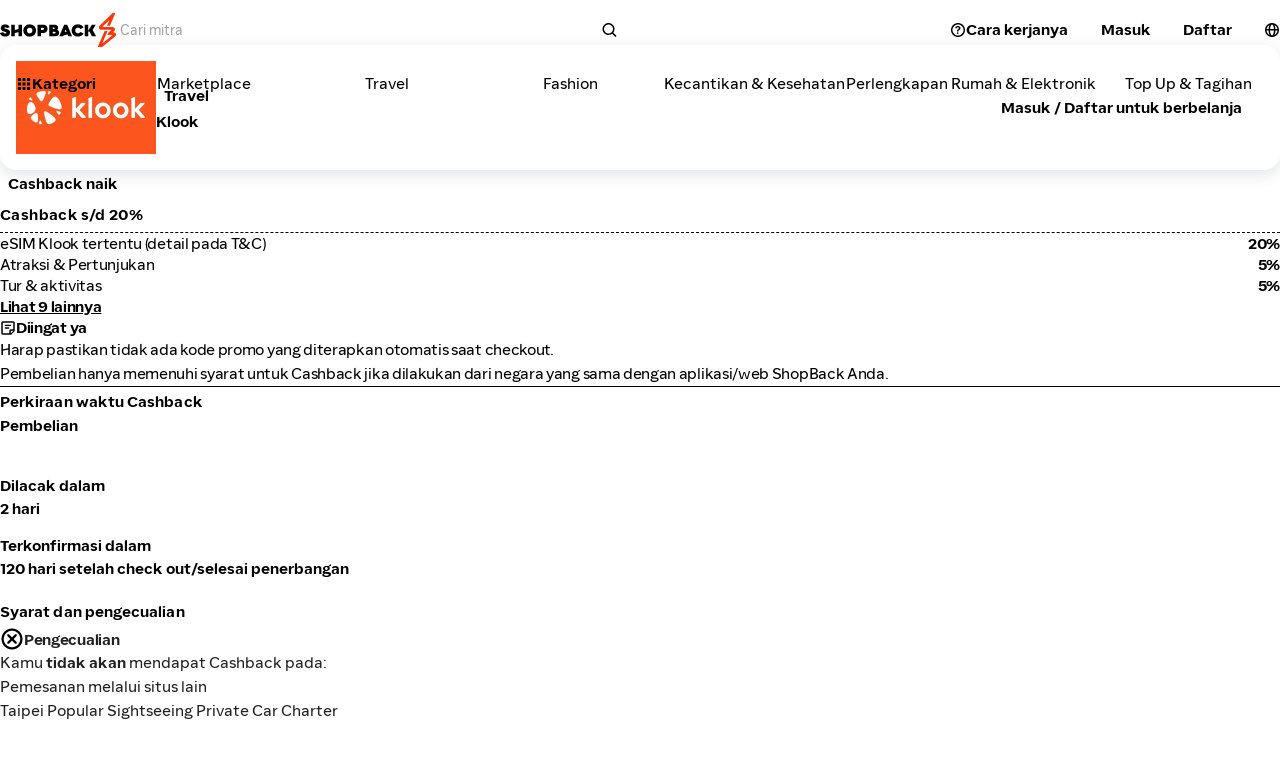

--- FILE ---
content_type: text/html; charset=utf-8
request_url: https://www.shopback.co.id/klook-id?content_uid=vTZKXiRLSH9E9KA4AY2QTK_42_640_17238
body_size: 119879
content:
<!DOCTYPE html><html lang="id"><head><meta charSet="utf-8"/><meta name="viewport" content="width=device-width, initial-scale=1, maximum-scale=5, user-scalable=yes"/><link rel="stylesheet" href="/__sbcdn/2.1177.0/_next/static/css/716961ee49b9f03b.css" crossorigin="anonymous" data-precedence="next"/><link rel="stylesheet" href="/__sbcdn/2.1177.0/_next/static/css/8deb995cd5414c96.css" crossorigin="anonymous" data-precedence="next"/><link rel="stylesheet" href="/__sbcdn/2.1177.0/_next/static/css/c9bd249c70e9e0c2.css" crossorigin="anonymous" data-precedence="next"/><link rel="stylesheet" href="/__sbcdn/2.1177.0/_next/static/css/9c2ea6665a6779c5.css" crossorigin="anonymous" data-precedence="next"/><link rel="stylesheet" href="/__sbcdn/2.1177.0/_next/static/css/608fe788d79eb898.css" crossorigin="anonymous" data-precedence="next"/><link rel="stylesheet" href="/__sbcdn/2.1177.0/_next/static/css/f300f8b352377b7e.css" crossorigin="anonymous" data-precedence="next"/><link rel="preload" as="script" fetchPriority="low" href="/__sbcdn/2.1177.0/_next/static/chunks/webpack-147db19b1776503e.js" crossorigin=""/><script src="/__sbcdn/2.1177.0/_next/static/chunks/61033-b33efba928b4f7e2.js" async="" crossorigin=""></script><script src="/__sbcdn/2.1177.0/_next/static/chunks/main-app-c97db14c7f270a17.js" async="" crossorigin=""></script><script src="/__sbcdn/2.1177.0/_next/static/chunks/91697-a02722ff28cb3d5a.js" async="" crossorigin=""></script><script src="/__sbcdn/2.1177.0/_next/static/chunks/38173-d02f6998685685ba.js" async="" crossorigin=""></script><script src="/__sbcdn/2.1177.0/_next/static/chunks/48596-54983e266a7c7cd0.js" async="" crossorigin=""></script><script src="/__sbcdn/2.1177.0/_next/static/chunks/app/global-error-35d5d0e0229f9460.js" async="" crossorigin=""></script><script src="/__sbcdn/2.1177.0/_next/static/chunks/23032-1f3bb4e60de1367b.js" async="" crossorigin=""></script><script src="/__sbcdn/2.1177.0/_next/static/chunks/8817-66826efe13fe0297.js" async="" crossorigin=""></script><script src="/__sbcdn/2.1177.0/_next/static/chunks/93491-7b7a07e59bb7aae8.js" async="" crossorigin=""></script><script src="/__sbcdn/2.1177.0/_next/static/chunks/27023-c809a5332a480d05.js" async="" crossorigin=""></script><script src="/__sbcdn/2.1177.0/_next/static/chunks/88563-3c7c6697268408cf.js" async="" crossorigin=""></script><script src="/__sbcdn/2.1177.0/_next/static/chunks/95170-a10113ad8d3f6d62.js" async="" crossorigin=""></script><script src="/__sbcdn/2.1177.0/_next/static/chunks/25524-c42cbe2b72a94e6d.js" async="" crossorigin=""></script><script src="/__sbcdn/2.1177.0/_next/static/chunks/5708-bb4bf295f2c7f456.js" async="" crossorigin=""></script><script src="/__sbcdn/2.1177.0/_next/static/chunks/2459-448b8f0438742f49.js" async="" crossorigin=""></script><script src="/__sbcdn/2.1177.0/_next/static/chunks/76351-25a1449dc1e10d57.js" async="" crossorigin=""></script><script src="/__sbcdn/2.1177.0/_next/static/chunks/32591-8e4a873d51bcc3ba.js" async="" crossorigin=""></script><script src="/__sbcdn/2.1177.0/_next/static/chunks/87697-f94ae5fea677164b.js" async="" crossorigin=""></script><script src="/__sbcdn/2.1177.0/_next/static/chunks/46825-c174917ae9172f17.js" async="" crossorigin=""></script><script src="/__sbcdn/2.1177.0/_next/static/chunks/68165-a7cb46af88ce192d.js" async="" crossorigin=""></script><script src="/__sbcdn/2.1177.0/_next/static/chunks/231-35b104dacee3e71c.js" async="" crossorigin=""></script><script src="/__sbcdn/2.1177.0/_next/static/chunks/74274-5974607210d823f6.js" async="" crossorigin=""></script><script src="/__sbcdn/2.1177.0/_next/static/chunks/39375-0cb5ef4d69baeb30.js" async="" crossorigin=""></script><script src="/__sbcdn/2.1177.0/_next/static/chunks/17374-3cbcd031e53cc1ed.js" async="" crossorigin=""></script><script src="/__sbcdn/2.1177.0/_next/static/chunks/39343-dc0154d59a029360.js" async="" crossorigin=""></script><script src="/__sbcdn/2.1177.0/_next/static/chunks/1584-6f02e8b901cf4482.js" async="" crossorigin=""></script><script src="/__sbcdn/2.1177.0/_next/static/chunks/15466-72a501deb99427bc.js" async="" crossorigin=""></script><script src="/__sbcdn/2.1177.0/_next/static/chunks/4577-1113bf38da106d9c.js" async="" crossorigin=""></script><script src="/__sbcdn/2.1177.0/_next/static/chunks/94501-c7969a079de0ddd0.js" async="" crossorigin=""></script><script src="/__sbcdn/2.1177.0/_next/static/chunks/92602-aae8543fc9739f4c.js" async="" crossorigin=""></script><script src="/__sbcdn/2.1177.0/_next/static/chunks/98045-32f50a3b98deea48.js" async="" crossorigin=""></script><script src="/__sbcdn/2.1177.0/_next/static/chunks/24461-81ba6b85fbabc434.js" async="" crossorigin=""></script><script src="/__sbcdn/2.1177.0/_next/static/chunks/82568-09a4c08680ddcffd.js" async="" crossorigin=""></script><script src="/__sbcdn/2.1177.0/_next/static/chunks/76981-a2cd480f4a69d9c5.js" async="" crossorigin=""></script><script src="/__sbcdn/2.1177.0/_next/static/chunks/24034-6b79da868b4d2ed9.js" async="" crossorigin=""></script><script src="/__sbcdn/2.1177.0/_next/static/chunks/35295-ae58af614a15c63d.js" async="" crossorigin=""></script><script src="/__sbcdn/2.1177.0/_next/static/chunks/35629-91e2e6beafa043a6.js" async="" crossorigin=""></script><script src="/__sbcdn/2.1177.0/_next/static/chunks/78489-605c1a34b2228244.js" async="" crossorigin=""></script><script src="/__sbcdn/2.1177.0/_next/static/chunks/78086-b98e8432d7089dbc.js" async="" crossorigin=""></script><script src="/__sbcdn/2.1177.0/_next/static/chunks/28689-03d62e487f3e39ce.js" async="" crossorigin=""></script><script src="/__sbcdn/2.1177.0/_next/static/chunks/75192-2bfc405a66cfd452.js" async="" crossorigin=""></script><script src="/__sbcdn/2.1177.0/_next/static/chunks/97295-de2a80f85682fa83.js" async="" crossorigin=""></script><script src="/__sbcdn/2.1177.0/_next/static/chunks/50867-18298cf505bdfd39.js" async="" crossorigin=""></script><script src="/__sbcdn/2.1177.0/_next/static/chunks/66715-134fa9ceed66a787.js" async="" crossorigin=""></script><script src="/__sbcdn/2.1177.0/_next/static/chunks/47934-2e18578b5ccf5626.js" async="" crossorigin=""></script><script src="/__sbcdn/2.1177.0/_next/static/chunks/app/(web)/layout-906edcd7abf1e792.js" async="" crossorigin=""></script><script src="/__sbcdn/2.1177.0/_next/static/chunks/74300-34ec68942704fbbd.js" async="" crossorigin=""></script><script src="/__sbcdn/2.1177.0/_next/static/chunks/5756-050a18e88117ddcb.js" async="" crossorigin=""></script><script src="/__sbcdn/2.1177.0/_next/static/chunks/88178-3efd6975c935ee6a.js" async="" crossorigin=""></script><script src="/__sbcdn/2.1177.0/_next/static/chunks/31100-91f899ce5b219a35.js" async="" crossorigin=""></script><script src="/__sbcdn/2.1177.0/_next/static/chunks/47772-a246917a487686d1.js" async="" crossorigin=""></script><script src="/__sbcdn/2.1177.0/_next/static/chunks/40878-f0ee8bb64826d391.js" async="" crossorigin=""></script><script src="/__sbcdn/2.1177.0/_next/static/chunks/64519-4c8574aad0b73d3e.js" async="" crossorigin=""></script><script src="/__sbcdn/2.1177.0/_next/static/chunks/app/(web)/%5Bslug%5D/page-692168dff0f51d65.js" async="" crossorigin=""></script><script src="/__sbcdn/2.1177.0/_next/static/chunks/app/(web)/error-b9a43cf76f279efd.js" async="" crossorigin=""></script><link rel="preload" href="https://www.googletagmanager.com/gtag/js?id=G-L72LELT6CX" as="script"/><link rel="preload" href="/__sbcdn/fonts/ShopBackSans-Regular.woff2" as="font" type="font/woff2" crossorigin="anonymous"/><link rel="preload" href="/__sbcdn/fonts/ShopBackSans-Bold.woff2" as="font" type="font/woff2" crossorigin="anonymous"/><title>Klook | s/d 20% Cashback, Kode Promo &amp; Vouchers</title><meta name="description" content="Dapatkan kupon dan cashback di toko online favoritmu melalui ShopBack. Setiap pembelanjaan kamu melalui ShopBack, akan mendapatkan cashback uang tunai! Belanja online dapat bayaran!"/><meta name="robots" content="index, follow"/><link rel="canonical" href="https://www.shopback.co.id/klook-id"/><meta name="google-site-verification" content="DkjqafXdqg6yHTmvPiFoFE6WYmEL98116IMiftNBOWI"/><meta property="og:title" content="Klook | s/d 20% Cashback, Kode Promo &amp; Vouchers"/><meta property="og:description" content="Dapatkan kupon dan cashback di toko online favoritmu melalui ShopBack. Setiap pembelanjaan kamu melalui ShopBack, akan mendapatkan cashback uang tunai! Belanja online dapat bayaran!"/><meta property="og:url" content="https://www.shopback.co.id/klook-id"/><meta property="og:site_name" content="ShopBack"/><meta property="og:image" content="https://static-common.shopback.com/2022/logos/sb-logo.svg"/><meta property="og:image:width" content="800"/><meta property="og:image:height" content="800"/><meta name="twitter:card" content="summary_large_image"/><meta name="twitter:title" content="Klook | s/d 20% Cashback, Kode Promo &amp; Vouchers"/><meta name="twitter:description" content="Dapatkan kupon dan cashback di toko online favoritmu melalui ShopBack. Setiap pembelanjaan kamu melalui ShopBack, akan mendapatkan cashback uang tunai! Belanja online dapat bayaran!"/><meta name="twitter:image" content="https://static-common.shopback.com/2022/logos/sb-logo.svg"/><meta name="twitter:image:width" content="800"/><meta name="twitter:image:height" content="800"/><link rel="icon" href="/favicon.ico" type="image/x-icon" sizes="96x96"/><style id="dynamic-font-faces">
    @font-face {
      font-family: 'ShopBackSans';
      src: url('/__sbcdn/fonts/ShopBackSans-Regular.woff2') format('woff2');
      font-weight: 400;
      font-style: normal;
      font-display: swap;
    }
  
    @font-face {
      font-family: 'ShopBackSans';
      src: url('/__sbcdn/fonts/ShopBackSans-Bold.woff2') format('woff2');
      font-weight: 700;
      font-style: normal;
      font-display: swap;
    }
  
    @font-face {
      font-family: 'ShopBackSans';
      src: url('/__sbcdn/fonts/ShopBackSans-Medium.woff2') format('woff2');
      font-weight: 500;
      font-style: normal;
      font-display: swap;
    }
  
    @font-face {
      font-family: 'ShopBackSans';
      src: url('/__sbcdn/fonts/ShopBackSans-Black.woff2') format('woff2');
      font-weight: 900;
      font-style: normal;
      font-display: swap;
    }
  
    @font-face {
      font-family: 'ShopBackSans';
      src: url('/__sbcdn/fonts/ShopBackSans-Italic.woff2') format('woff2');
      font-weight: 400;
      font-style: italic;
      font-display: swap;
    }
  
    @font-face {
      font-family: 'ShopBackSans';
      src: url('/__sbcdn/fonts/ShopBackSans-BoldItalic.woff2') format('woff2');
      font-weight: 700;
      font-style: italic;
      font-display: swap;
    }
  
    @font-face {
      font-family: 'ShopBackSans';
      src: url('/__sbcdn/fonts/ShopBackSans-MediumItalic.woff2') format('woff2');
      font-weight: 500;
      font-style: italic;
      font-display: swap;
    }
  
    @font-face {
      font-family: 'ShopBackSans';
      src: url('/__sbcdn/fonts/ShopBackSans-BlackItalic.woff2') format('woff2');
      font-weight: 900;
      font-style: italic;
      font-display: swap;
    }
  </style><script src="/__sbcdn/2.1177.0/_next/static/chunks/polyfills-78c92fac7aa8fdd8.js" crossorigin="anonymous" noModule=""></script><style data-emotion="mui-global 1prfaxn">@-webkit-keyframes mui-auto-fill{from{display:block;}}@keyframes mui-auto-fill{from{display:block;}}@-webkit-keyframes mui-auto-fill-cancel{from{display:block;}}@keyframes mui-auto-fill-cancel{from{display:block;}}</style><style data-emotion="mui mec3qv 1s0hwih 1aiima4 1aj41gs 1xfr0ul 1oqimao l0jafl 1fx8m19 c4sutr hboir5 8atqhb u7qq7e a0y2e3 2f6o5i mnn31 0 zmnxdm gc3cqc ndu77d 13oksvy akobjg 1cnwj87">.mui-mec3qv{font-family:var(--font-family);font-weight:500;font-size:0.875rem;line-height:1.75;text-transform:uppercase;min-width:64px;padding:6px 8px;border-radius:4px;-webkit-transition:background-color 250ms cubic-bezier(0.4, 0, 0.2, 1) 0ms,box-shadow 250ms cubic-bezier(0.4, 0, 0.2, 1) 0ms,border-color 250ms cubic-bezier(0.4, 0, 0.2, 1) 0ms,color 250ms cubic-bezier(0.4, 0, 0.2, 1) 0ms;transition:background-color 250ms cubic-bezier(0.4, 0, 0.2, 1) 0ms,box-shadow 250ms cubic-bezier(0.4, 0, 0.2, 1) 0ms,border-color 250ms cubic-bezier(0.4, 0, 0.2, 1) 0ms,color 250ms cubic-bezier(0.4, 0, 0.2, 1) 0ms;color:#232938;}.mui-mec3qv:hover{-webkit-text-decoration:none;text-decoration:none;background-color:rgba(35, 41, 56, 0.04);}@media (hover: none){.mui-mec3qv:hover{background-color:transparent;}}.mui-mec3qv.Mui-disabled{color:rgba(0, 0, 0, 0.26);}.mui-1s0hwih{display:-webkit-inline-box;display:-webkit-inline-flex;display:-ms-inline-flexbox;display:inline-flex;-webkit-align-items:center;-webkit-box-align:center;-ms-flex-align:center;align-items:center;-webkit-box-pack:center;-ms-flex-pack:center;-webkit-justify-content:center;justify-content:center;position:relative;box-sizing:border-box;-webkit-tap-highlight-color:transparent;background-color:transparent;outline:0;border:0;margin:0;border-radius:0;padding:0;cursor:pointer;-webkit-user-select:none;-moz-user-select:none;-ms-user-select:none;user-select:none;vertical-align:middle;-moz-appearance:none;-webkit-appearance:none;-webkit-text-decoration:none;text-decoration:none;color:inherit;font-family:var(--font-family);font-weight:500;font-size:0.875rem;line-height:1.75;text-transform:uppercase;min-width:64px;padding:6px 8px;border-radius:4px;-webkit-transition:background-color 250ms cubic-bezier(0.4, 0, 0.2, 1) 0ms,box-shadow 250ms cubic-bezier(0.4, 0, 0.2, 1) 0ms,border-color 250ms cubic-bezier(0.4, 0, 0.2, 1) 0ms,color 250ms cubic-bezier(0.4, 0, 0.2, 1) 0ms;transition:background-color 250ms cubic-bezier(0.4, 0, 0.2, 1) 0ms,box-shadow 250ms cubic-bezier(0.4, 0, 0.2, 1) 0ms,border-color 250ms cubic-bezier(0.4, 0, 0.2, 1) 0ms,color 250ms cubic-bezier(0.4, 0, 0.2, 1) 0ms;color:#232938;}.mui-1s0hwih::-moz-focus-inner{border-style:none;}.mui-1s0hwih.Mui-disabled{pointer-events:none;cursor:default;}@media print{.mui-1s0hwih{-webkit-print-color-adjust:exact;color-adjust:exact;}}.mui-1s0hwih:hover{-webkit-text-decoration:none;text-decoration:none;background-color:rgba(35, 41, 56, 0.04);}@media (hover: none){.mui-1s0hwih:hover{background-color:transparent;}}.mui-1s0hwih.Mui-disabled{color:rgba(0, 0, 0, 0.26);}.mui-1aiima4{position:relative;-webkit-transition:margin 150ms cubic-bezier(0.4, 0, 0.2, 1) 0ms;transition:margin 150ms cubic-bezier(0.4, 0, 0.2, 1) 0ms;overflow-anchor:none;border-radius:0;}.mui-1aiima4::before{position:absolute;left:0;top:-1px;right:0;height:1px;content:"";opacity:1;background-color:rgba(0, 0, 0, 0.12);-webkit-transition:opacity 150ms cubic-bezier(0.4, 0, 0.2, 1) 0ms,background-color 150ms cubic-bezier(0.4, 0, 0.2, 1) 0ms;transition:opacity 150ms cubic-bezier(0.4, 0, 0.2, 1) 0ms,background-color 150ms cubic-bezier(0.4, 0, 0.2, 1) 0ms;}.mui-1aiima4:first-of-type::before{display:none;}.mui-1aiima4.Mui-expanded::before{opacity:0;}.mui-1aiima4.Mui-expanded:first-of-type{margin-top:0;}.mui-1aiima4.Mui-expanded:last-of-type{margin-bottom:0;}.mui-1aiima4.Mui-expanded+.mui-1aiima4.Mui-expanded::before{display:none;}.mui-1aiima4.Mui-disabled{background-color:rgba(0, 0, 0, 0.12);}.mui-1aiima4:first-of-type{border-top-left-radius:4px;border-top-right-radius:4px;}.mui-1aiima4:last-of-type{border-bottom-left-radius:4px;border-bottom-right-radius:4px;}@supports (-ms-ime-align: auto){.mui-1aiima4:last-of-type{border-bottom-left-radius:0;border-bottom-right-radius:0;}}.mui-1aiima4.Mui-expanded{margin:16px 0;}.mui-1aj41gs{background-color:#fff;color:rgba(0, 0, 0, 0.87);-webkit-transition:box-shadow 300ms cubic-bezier(0.4, 0, 0.2, 1) 0ms;transition:box-shadow 300ms cubic-bezier(0.4, 0, 0.2, 1) 0ms;border-radius:4px;box-shadow:0px 2px 1px -1px rgba(0,0,0,0.2),0px 1px 1px 0px rgba(0,0,0,0.14),0px 1px 3px 0px rgba(0,0,0,0.12);position:relative;-webkit-transition:margin 150ms cubic-bezier(0.4, 0, 0.2, 1) 0ms;transition:margin 150ms cubic-bezier(0.4, 0, 0.2, 1) 0ms;overflow-anchor:none;border-radius:0;}.mui-1aj41gs::before{position:absolute;left:0;top:-1px;right:0;height:1px;content:"";opacity:1;background-color:rgba(0, 0, 0, 0.12);-webkit-transition:opacity 150ms cubic-bezier(0.4, 0, 0.2, 1) 0ms,background-color 150ms cubic-bezier(0.4, 0, 0.2, 1) 0ms;transition:opacity 150ms cubic-bezier(0.4, 0, 0.2, 1) 0ms,background-color 150ms cubic-bezier(0.4, 0, 0.2, 1) 0ms;}.mui-1aj41gs:first-of-type::before{display:none;}.mui-1aj41gs.Mui-expanded::before{opacity:0;}.mui-1aj41gs.Mui-expanded:first-of-type{margin-top:0;}.mui-1aj41gs.Mui-expanded:last-of-type{margin-bottom:0;}.mui-1aj41gs.Mui-expanded+.mui-1aj41gs.Mui-expanded::before{display:none;}.mui-1aj41gs.Mui-disabled{background-color:rgba(0, 0, 0, 0.12);}.mui-1aj41gs:first-of-type{border-top-left-radius:4px;border-top-right-radius:4px;}.mui-1aj41gs:last-of-type{border-bottom-left-radius:4px;border-bottom-right-radius:4px;}@supports (-ms-ime-align: auto){.mui-1aj41gs:last-of-type{border-bottom-left-radius:0;border-bottom-right-radius:0;}}.mui-1aj41gs.Mui-expanded{margin:16px 0;}.mui-1xfr0ul{display:-webkit-box;display:-webkit-flex;display:-ms-flexbox;display:flex;min-height:48px;padding:0px 16px;-webkit-transition:min-height 150ms cubic-bezier(0.4, 0, 0.2, 1) 0ms,background-color 150ms cubic-bezier(0.4, 0, 0.2, 1) 0ms;transition:min-height 150ms cubic-bezier(0.4, 0, 0.2, 1) 0ms,background-color 150ms cubic-bezier(0.4, 0, 0.2, 1) 0ms;}.mui-1xfr0ul.Mui-focusVisible{background-color:rgba(0, 0, 0, 0.12);}.mui-1xfr0ul.Mui-disabled{opacity:0.38;}.mui-1xfr0ul:hover:not(.Mui-disabled){cursor:pointer;}.mui-1xfr0ul.Mui-expanded{min-height:64px;}.mui-1oqimao{display:-webkit-inline-box;display:-webkit-inline-flex;display:-ms-inline-flexbox;display:inline-flex;-webkit-align-items:center;-webkit-box-align:center;-ms-flex-align:center;align-items:center;-webkit-box-pack:center;-ms-flex-pack:center;-webkit-justify-content:center;justify-content:center;position:relative;box-sizing:border-box;-webkit-tap-highlight-color:transparent;background-color:transparent;outline:0;border:0;margin:0;border-radius:0;padding:0;cursor:pointer;-webkit-user-select:none;-moz-user-select:none;-ms-user-select:none;user-select:none;vertical-align:middle;-moz-appearance:none;-webkit-appearance:none;-webkit-text-decoration:none;text-decoration:none;color:inherit;display:-webkit-box;display:-webkit-flex;display:-ms-flexbox;display:flex;min-height:48px;padding:0px 16px;-webkit-transition:min-height 150ms cubic-bezier(0.4, 0, 0.2, 1) 0ms,background-color 150ms cubic-bezier(0.4, 0, 0.2, 1) 0ms;transition:min-height 150ms cubic-bezier(0.4, 0, 0.2, 1) 0ms,background-color 150ms cubic-bezier(0.4, 0, 0.2, 1) 0ms;}.mui-1oqimao::-moz-focus-inner{border-style:none;}.mui-1oqimao.Mui-disabled{pointer-events:none;cursor:default;}@media print{.mui-1oqimao{-webkit-print-color-adjust:exact;color-adjust:exact;}}.mui-1oqimao.Mui-focusVisible{background-color:rgba(0, 0, 0, 0.12);}.mui-1oqimao.Mui-disabled{opacity:0.38;}.mui-1oqimao:hover:not(.Mui-disabled){cursor:pointer;}.mui-1oqimao.Mui-expanded{min-height:64px;}.mui-l0jafl{display:-webkit-box;display:-webkit-flex;display:-ms-flexbox;display:flex;-webkit-box-flex:1;-webkit-flex-grow:1;-ms-flex-positive:1;flex-grow:1;margin:12px 0;-webkit-transition:margin 150ms cubic-bezier(0.4, 0, 0.2, 1) 0ms;transition:margin 150ms cubic-bezier(0.4, 0, 0.2, 1) 0ms;}.mui-l0jafl.Mui-expanded{margin:20px 0;}.mui-1fx8m19{display:-webkit-box;display:-webkit-flex;display:-ms-flexbox;display:flex;color:rgba(0, 0, 0, 0.54);-webkit-transform:rotate(0deg);-moz-transform:rotate(0deg);-ms-transform:rotate(0deg);transform:rotate(0deg);-webkit-transition:-webkit-transform 150ms cubic-bezier(0.4, 0, 0.2, 1) 0ms;transition:transform 150ms cubic-bezier(0.4, 0, 0.2, 1) 0ms;}.mui-1fx8m19.Mui-expanded{-webkit-transform:rotate(180deg);-moz-transform:rotate(180deg);-ms-transform:rotate(180deg);transform:rotate(180deg);}.mui-c4sutr{height:auto;overflow:visible;-webkit-transition:height 300ms cubic-bezier(0.4, 0, 0.2, 1) 0ms;transition:height 300ms cubic-bezier(0.4, 0, 0.2, 1) 0ms;}.mui-hboir5{display:-webkit-box;display:-webkit-flex;display:-ms-flexbox;display:flex;width:100%;}.mui-8atqhb{width:100%;}.mui-u7qq7e{padding:8px 16px 16px;}.mui-a0y2e3{height:0;overflow:hidden;-webkit-transition:height 300ms cubic-bezier(0.4, 0, 0.2, 1) 0ms;transition:height 300ms cubic-bezier(0.4, 0, 0.2, 1) 0ms;visibility:hidden;}.mui-2f6o5i{font-family:var(--font-family);font-weight:400;font-size:1rem;line-height:1.4375em;color:rgba(0, 0, 0, 0.87);box-sizing:border-box;position:relative;cursor:text;display:-webkit-inline-box;display:-webkit-inline-flex;display:-ms-inline-flexbox;display:inline-flex;-webkit-align-items:center;-webkit-box-align:center;-ms-flex-align:center;align-items:center;}.mui-2f6o5i.Mui-disabled{color:rgba(0, 0, 0, 0.38);cursor:default;}.mui-mnn31{font:inherit;letter-spacing:inherit;color:currentColor;padding:4px 0 5px;border:0;box-sizing:content-box;background:none;height:1.4375em;margin:0;-webkit-tap-highlight-color:transparent;display:block;min-width:0;width:100%;-webkit-animation-name:mui-auto-fill-cancel;animation-name:mui-auto-fill-cancel;-webkit-animation-duration:10ms;animation-duration:10ms;}.mui-mnn31::-webkit-input-placeholder{color:currentColor;opacity:0.42;-webkit-transition:opacity 200ms cubic-bezier(0.4, 0, 0.2, 1) 0ms;transition:opacity 200ms cubic-bezier(0.4, 0, 0.2, 1) 0ms;}.mui-mnn31::-moz-placeholder{color:currentColor;opacity:0.42;-webkit-transition:opacity 200ms cubic-bezier(0.4, 0, 0.2, 1) 0ms;transition:opacity 200ms cubic-bezier(0.4, 0, 0.2, 1) 0ms;}.mui-mnn31:-ms-input-placeholder{color:currentColor;opacity:0.42;-webkit-transition:opacity 200ms cubic-bezier(0.4, 0, 0.2, 1) 0ms;transition:opacity 200ms cubic-bezier(0.4, 0, 0.2, 1) 0ms;}.mui-mnn31::-ms-input-placeholder{color:currentColor;opacity:0.42;-webkit-transition:opacity 200ms cubic-bezier(0.4, 0, 0.2, 1) 0ms;transition:opacity 200ms cubic-bezier(0.4, 0, 0.2, 1) 0ms;}.mui-mnn31:focus{outline:0;}.mui-mnn31:invalid{box-shadow:none;}.mui-mnn31::-webkit-search-decoration{-webkit-appearance:none;}label[data-shrink=false]+.MuiInputBase-formControl .mui-mnn31::-webkit-input-placeholder{opacity:0!important;}label[data-shrink=false]+.MuiInputBase-formControl .mui-mnn31::-moz-placeholder{opacity:0!important;}label[data-shrink=false]+.MuiInputBase-formControl .mui-mnn31:-ms-input-placeholder{opacity:0!important;}label[data-shrink=false]+.MuiInputBase-formControl .mui-mnn31::-ms-input-placeholder{opacity:0!important;}label[data-shrink=false]+.MuiInputBase-formControl .mui-mnn31:focus::-webkit-input-placeholder{opacity:0.42;}label[data-shrink=false]+.MuiInputBase-formControl .mui-mnn31:focus::-moz-placeholder{opacity:0.42;}label[data-shrink=false]+.MuiInputBase-formControl .mui-mnn31:focus:-ms-input-placeholder{opacity:0.42;}label[data-shrink=false]+.MuiInputBase-formControl .mui-mnn31:focus::-ms-input-placeholder{opacity:0.42;}.mui-mnn31.Mui-disabled{opacity:1;-webkit-text-fill-color:rgba(0, 0, 0, 0.38);}.mui-mnn31:-webkit-autofill{-webkit-animation-duration:5000s;animation-duration:5000s;-webkit-animation-name:mui-auto-fill;animation-name:mui-auto-fill;}.mui-zmnxdm{background-color:#fff;color:rgba(0, 0, 0, 0.87);-webkit-transition:box-shadow 300ms cubic-bezier(0.4, 0, 0.2, 1) 0ms;transition:box-shadow 300ms cubic-bezier(0.4, 0, 0.2, 1) 0ms;border-radius:4px;box-shadow:none;}.mui-gc3cqc{display:grid;gap:16px;height:-webkit-fit-content;height:-moz-fit-content;height:fit-content;}@media (min-width:0px){.mui-gc3cqc{padding-left:0px;padding-right:0px;grid-template-columns:repeat(2, 1fr);}}@media (min-width:640px){.mui-gc3cqc{grid-template-columns:repeat(3, 1fr);}}@media (min-width:768px){.mui-gc3cqc{padding-left:0px;padding-right:0px;grid-template-columns:repeat(4, 1fr);}}@media (min-width:1024px){.mui-gc3cqc{grid-template-columns:repeat(5, 1fr);}}@media (min-width:1280px){.mui-gc3cqc{grid-template-columns:repeat(6, 1fr);}}.mui-ndu77d{width:100%;height:100%;position:relative;overflow:hidden;aspect-ratio:2/1;}.mui-13oksvy{display:grid;gap:20px;-webkit-flex:0 0 100%;-ms-flex:0 0 100%;flex:0 0 100%;height:-webkit-fit-content;height:-moz-fit-content;height:fit-content;}@media (min-width:0px){.mui-13oksvy{grid-template-columns:repeat(0, 1fr);}}@media (min-width:1024px){.mui-13oksvy{grid-template-columns:repeat(1, 1fr);}}.mui-akobjg{width:100%;height:100%;position:relative;overflow:hidden;aspect-ratio:3/2;}.mui-1cnwj87{display:grid;gap:0px;height:-webkit-fit-content;height:-moz-fit-content;height:fit-content;}@media (min-width:0px){.mui-1cnwj87{padding-left:0px;padding-right:0px;grid-template-columns:repeat(1, 1fr);}}@media (min-width:640px){.mui-1cnwj87{grid-template-columns:repeat(1, 1fr);}}@media (min-width:768px){.mui-1cnwj87{padding-left:0px;padding-right:0px;grid-template-columns:repeat(1, 1fr);}}@media (min-width:1024px){.mui-1cnwj87{grid-template-columns:repeat(1, 1fr);}}@media (min-width:1280px){.mui-1cnwj87{grid-template-columns:repeat(1, 1fr);}}</style></head><body><style>
    :root {
      --colors-sbds-upsized-color: var(--colors-sbds-global-color-white);--colors-sbds-upsized-background-color: var(--colors-sbds-status-color-trending-dark);--font-family: ShopBackSans, -apple-system, BlinkMacSystemFont, sans-serif;
    }
    
    </style><!--$!--><template data-dgst="BAILOUT_TO_CLIENT_SIDE_RENDERING"></template><!--/$--><!--$!--><template data-dgst="BAILOUT_TO_CLIENT_SIDE_RENDERING"></template><!--/$--><!--$!--><template data-dgst="BAILOUT_TO_CLIENT_SIDE_RENDERING"></template><!--/$--><!--$!--><template data-dgst="BAILOUT_TO_CLIENT_SIDE_RENDERING"></template><!--/$--><div class="d_flex flex_column min-h_100dvh"><!--$!--><template data-dgst="BAILOUT_TO_CLIENT_SIDE_RENDERING"></template><!--/$--><header class="pos_sticky pb_8px top_0 z_21"><div class="pos_relative"><!--$--><div id="header__main-bar" class="text_sbds-global-color-black pos_relative bg_sbds-global-color-white"><div class="d_flex items_center"><div class="h_60 mdDown:h_64 d_flex items_center justify_flex-start md:justify_center m_auto flex_1 px_sbds-dimension-space-size-l mdDown:px_sbds-dimension-space-size-m mdDown:py_sbds-dimension-space-size-s max-w_1280"><a class="shrink_0 mdDown:px_sbds-dimension-space-size-m mdDown:py_sbds-dimension-space-size-xs mr_sbds-dimension-space-size-xl lgDown:mr_sbds-dimension-space-size-m" title="Home" href="/"><img alt="Shopback Logo" loading="lazy" width="120" height="34" decoding="async" data-nimg="1" class="lgDown:w_22 lgDown:h_41 lgDown:object_cover lgDown:object_-118" style="color:transparent" srcSet="https://static-common.shopback.com/images/logo-black.svg 1x, https://static-common.shopback.com/images/logo-black.svg 2x" src="https://static-common.shopback.com/images/logo-black.svg"/></a><div class="d_flex flex_1 mr_sbds-dimension-space-size-s"><div class="w_100% max-w_498 [&amp;_.MuiInputBase-root]:w_100% [&amp;_.MuiInputBase-root]:h_48 [&amp;_.MuiInputBase-root]:lgDown:h_36 [&amp;_.MuiInputBase-root]:bg_sbds-interaction-color-secondary [&amp;_.MuiInputBase-root]:pr_sbds-dimension-space-size-s [&amp;_.MuiInputBase-root]:pl_sbds-dimension-space-size-m [&amp;_.MuiInputBase-root]:md:pl_sbds-dimension-space-size-l [&amp;_.MuiInputBase-root]:rounded_999 [&amp;_.MuiInputBase-root]:border_none [&amp;_.MuiInputBase-root]:gap_sbds-dimension-space-size-s [&amp;_input]:lgDown:fs_16 [&amp;_input]:[&amp;::placeholder]:lgDown:fs_14 d_flex flex_column [&amp;_&gt;p]:mb_8 [&amp;_.MuiInputBase-root]:rounded_12 [&amp;_.MuiInputBase-root]:border_1px_solid_token(colors.sbds-border-color-medium) [&amp;_.MuiInputBase-root]:fs_14 [&amp;_.MuiInputBase-root]:p_5px_12px [&amp;_input]:p_0"><div class="MuiInputBase-root MuiInputBase-colorPrimary MuiInputBase-adornedEnd Mui-readOnly MuiInputBase-readOnly mui-2f6o5i"><input placeholder="Cari mitra" readOnly="" type="text" class="MuiInputBase-input MuiInputBase-inputAdornedEnd Mui-readOnly MuiInputBase-readOnly mui-mnn31" value=""/><div class="d_flex items_center justify_center flex_0_0_auto h_36 lgDown:h_24 rounded_9999px aspect_1 bg_sbds-global-color-black"><svg class="w_16 h_16 fill_sbds-global-color-white" xmlns="http://www.w3.org/2000/svg" viewBox="0 0 16 16"><path fill-rule="evenodd" clip-rule="evenodd" d="M11.2252 10.6806C13.0579 8.32669 12.8924 4.92123 10.7285 2.75736C8.38533 0.414213 4.58634 0.414214 2.2432 2.75736C-0.0999467 5.1005 -0.0999467 8.89949 2.2432 11.2426C4.4071 13.4065 7.81264 13.5721 10.1665 11.7392C10.1767 11.7507 10.1873 11.762 10.1983 11.773L13.0267 14.6014C13.3196 14.8943 13.7944 14.8943 14.0873 14.6014C14.3802 14.3085 14.3802 13.8336 14.0873 13.5407L11.2589 10.7123C11.2479 10.7013 11.2367 10.6907 11.2252 10.6806ZM9.66782 3.81802C11.4252 5.57538 11.4252 8.42462 9.66782 10.182C7.91046 11.9393 5.06122 11.9393 3.30386 10.182C1.5465 8.42462 1.5465 5.57538 3.30386 3.81802C5.06122 2.06066 7.91046 2.06066 9.66782 3.81802Z"></path></svg></div></div></div></div><div class="d_flex items_center"><div class="d_flex gap_sbds-dimension-space-size-xs after:content_ after:md:content_&quot;&quot; after:w_1px after:h_auto after:mx_sbds-dimension-space-size-l after:lgDown:mx_sbds-dimension-space-size-m after:border-l_1px_solid_token(colors.sbds-border-color-medium)"><a class="cursor_pointer text-decor_none font_normal text_sbds-interaction-color-link fs_16px" id="header__how-it-works-btn" hover="none" href="/bagaimana-cara-kerja-ShopBack"><button class="MuiButtonBase-root MuiButton-root MuiButton-text MuiButton-textPrimary MuiButton-sizeMedium MuiButton-textSizeMedium MuiButton-colorPrimary MuiButton-root MuiButton-text MuiButton-textPrimary MuiButton-sizeMedium MuiButton-textSizeMedium MuiButton-colorPrimary font_bold text_none tracking_normal bg_sbds-interaction-color-plain text_sbds-global-color-black [&amp;:hover]:bg_sbds-interaction-color-plain-tap [&amp;:disabled]:bg_sbds-interaction-color-plain-disabled [&amp;:disabled]:text_sbds-global-color-cool-gray-30 min-w_sbds-dimension-size-7 rounded_1.5rem fs_sbds-global-font-size-4 leading_line-height-3 p_0.375rem_1rem w_auto [&amp;.MuiButtonBase-root]:h_36 mui-1s0hwih" tabindex="0" type="button"><div class="d_flex items_center justify_center gap_sbds-dimension-space-size-xs"><div class="mr_sbds-dimension-space-size-xs [&amp;.MuiButtonBase-root]:h_36"><svg class="w_16 h_16 fill_sbds-interaction-color-default" xmlns="http://www.w3.org/2000/svg" viewBox="0 0 16 16"><path d="M8.4017 9.38965H6.94852L6.94306 9.07357C6.88843 8.29973 7.17251 7.80381 7.92641 7.3624C8.63115 6.94278 8.8442 6.6703 8.8442 6.16349V6.15804C8.8442 5.63488 8.42355 5.26431 7.80622 5.26431C7.17797 5.26431 6.76824 5.67302 6.73546 6.23433L6.73 6.27793H5.24951V6.22343C5.29322 4.94278 6.2274 4 7.90456 4C9.46153 4 10.4995 4.86104 10.4995 6.10899V6.11444C10.4995 6.93188 10.1007 7.50409 9.33042 7.9564C8.60383 8.37602 8.4017 8.6485 8.4017 9.16621V9.38965Z"></path><path d="M8.5929 11.1444C8.5929 11.624 8.1941 12 7.69696 12C7.20529 12 6.80648 11.624 6.80648 11.1444C6.80648 10.6649 7.20529 10.2888 7.69696 10.2888C8.1941 10.2888 8.5929 10.6649 8.5929 11.1444Z"></path><path fill-rule="evenodd" clip-rule="evenodd" d="M14.9995 8C14.9995 11.866 11.8655 15 7.99951 15C4.13352 15 0.999512 11.866 0.999512 8C0.999512 4.13401 4.13352 1 7.99951 1C11.8655 1 14.9995 4.13401 14.9995 8ZM13.4995 8C13.4995 11.0376 11.0371 13.5 7.99951 13.5C4.96195 13.5 2.49951 11.0376 2.49951 8C2.49951 4.96243 4.96195 2.5 7.99951 2.5C11.0371 2.5 13.4995 4.96243 13.4995 8Z"></path></svg></div>Cara kerjanya</div></button></a></div><div class="d_flex h_fit-content gap_sbds-dimension-space-size-xs"><button class="MuiButtonBase-root MuiButton-root MuiButton-text MuiButton-textPrimary MuiButton-sizeMedium MuiButton-textSizeMedium MuiButton-colorPrimary Mui-disabled MuiButton-root MuiButton-text MuiButton-textPrimary MuiButton-sizeMedium MuiButton-textSizeMedium MuiButton-colorPrimary font_bold text_none tracking_normal bg_sbds-interaction-color-plain text_sbds-global-color-black [&amp;:hover]:bg_sbds-interaction-color-plain-tap [&amp;:disabled]:bg_sbds-interaction-color-plain-disabled [&amp;:disabled]:text_sbds-global-color-cool-gray-30 min-w_sbds-dimension-size-7 rounded_1.5rem fs_sbds-global-font-size-4 leading_line-height-3 p_0.375rem_1rem w_auto [&amp;.MuiButtonBase-root]:h_36 mui-1s0hwih" tabindex="-1" type="button" disabled=""><div class="d_flex items_center justify_center gap_sbds-dimension-space-size-xs">Masuk</div></button><button class="MuiButtonBase-root MuiButton-root MuiButton-text MuiButton-textPrimary MuiButton-sizeMedium MuiButton-textSizeMedium MuiButton-colorPrimary Mui-disabled MuiButton-root MuiButton-text MuiButton-textPrimary MuiButton-sizeMedium MuiButton-textSizeMedium MuiButton-colorPrimary font_bold text_none tracking_normal bg_sbds-background-color-dark text_sbds-global-color-white [&amp;:disabled]:bg_sbds-interaction-color-default-disabled min-w_sbds-dimension-size-7 rounded_1.5rem fs_sbds-global-font-size-4 leading_line-height-3 p_0.375rem_1rem w_auto [&amp;.MuiButtonBase-root]:h_36 mui-1s0hwih" tabindex="-1" type="button" disabled=""><div class="d_flex items_center justify_center gap_sbds-dimension-space-size-xs">Daftar<div class="ml_sbds-dimension-space-size-xs [&amp;.MuiButtonBase-root]:h_36"><svg class="w_16 h_16 fill_sbds-global-color-white" xmlns="http://www.w3.org/2000/svg" viewBox="0 0 16 16"><path d="M8.99988 4L13 8M13 8L8.99988 12M13 8L1.99988 8" stroke="white" stroke-width="2" stroke-linecap="round"></path></svg></div></div></button></div></div><button class="MuiButtonBase-root MuiButton-root MuiButton-text MuiButton-textPrimary MuiButton-sizeMedium MuiButton-textSizeMedium MuiButton-colorPrimary MuiButton-root MuiButton-text MuiButton-textPrimary MuiButton-sizeMedium MuiButton-textSizeMedium MuiButton-colorPrimary font_bold text_none tracking_normal bg_sbds-interaction-color-plain text_sbds-global-color-black [&amp;:hover]:bg_sbds-interaction-color-plain-tap [&amp;:disabled]:bg_sbds-interaction-color-plain-disabled [&amp;:disabled]:text_sbds-global-color-cool-gray-30 min-w_sbds-dimension-size-7 rounded_1.5rem fs_sbds-global-font-size-4 leading_line-height-3 p_sbds-dimension-space-size-s w_auto [&amp;.MuiButtonBase-root]:border_solid_1px_{colors.sbds-interaction-color-default} [&amp;.MuiButtonBase-root]:h_sbds-dimension-size-13 [&amp;.MuiButtonBase-root]:w_sbds-dimension-size-13 [&amp;.MuiButtonBase-root]:cursor_pointer [&amp;.MuiButtonBase-root]:transition_background-color_0.2s [&amp;.MuiButtonBase-root]:ml_sbds-dimension-space-size-s mui-1s0hwih" tabindex="0" type="button"><svg class="w_16 h_16 fill_sbds-interaction-color-default" xmlns="http://www.w3.org/2000/svg" viewBox="0 0 16 16"><path fill-rule="evenodd" clip-rule="evenodd" d="M14.9904 7.62943C14.7977 3.9357 11.7417 1 8 1C4.25831 1 1.2023 3.9357 1.00964 7.62943C1.0033 7.66868 1 7.70896 1 7.75C1 7.77072 1.00084 7.79124 1.00249 7.81153C1.00083 7.87415 1 7.93698 1 8C1 11.866 4.13401 15 8 15C11.866 15 15 11.866 15 8C15 7.93698 14.9992 7.87415 14.9975 7.81153C14.9992 7.79124 15 7.77072 15 7.75C15 7.70896 14.9967 7.66868 14.9904 7.62943ZM9.13323 12.2789C8.57959 13.3862 8.09226 13.5 8 13.5C7.90774 13.5 7.42041 13.3862 6.86677 12.2789C6.40709 11.3596 6.07051 10.0377 6.00982 8.5H9.99018C9.92949 10.0377 9.59291 11.3596 9.13323 12.2789ZM9.96029 7H6.03971C6.14615 5.67601 6.45772 4.53916 6.86677 3.72107C7.42041 2.61378 7.90774 2.5 8 2.5C8.09226 2.5 8.57959 2.61378 9.13323 3.72107C9.54228 4.53916 9.85385 5.67601 9.96029 7ZM11.4912 8.5C11.4309 10.2094 11.0637 11.7493 10.4991 12.9007C12.14 12.0623 13.3042 10.424 13.4776 8.5H11.4912ZM13.4093 7H11.4646C11.3566 5.49102 11.0081 4.13729 10.4991 3.09927C11.9959 3.86407 13.096 5.29438 13.4093 7ZM2.52242 8.5C2.6958 10.424 3.86 12.0623 5.50086 12.9007C4.9363 11.7493 4.56911 10.2094 4.50879 8.5H2.52242ZM4.53544 7C4.64337 5.49102 4.99191 4.13729 5.50085 3.09927C4.00412 3.86407 2.90398 5.29439 2.59069 7H4.53544Z" fill="currentColor"></path></svg></button></div></div></div><!--/$--><!--$--><div id="header-navigation" class="h_48 bg_sbds-global-color-white border-b_solid_1px_{colors.sbds-border-color-medium}"><div class="d_flex max-w_1280 h_100% m_auto gap_sbds-dimension-space-size-m lg:gap_sbds-dimension-space-size-l overflow-x_auto pb_1"><div class="d_flex items_center"><button class="MuiButtonBase-root MuiButton-root MuiButton-text MuiButton-textPrimary MuiButton-sizeMedium MuiButton-textSizeMedium MuiButton-colorPrimary MuiButton-root MuiButton-text MuiButton-textPrimary MuiButton-sizeMedium MuiButton-textSizeMedium MuiButton-colorPrimary font_bold text_none tracking_normal bg_sbds-interaction-color-plain text_sbds-global-color-black [&amp;:hover]:bg_sbds-interaction-color-plain-tap [&amp;:disabled]:bg_sbds-interaction-color-plain-disabled [&amp;:disabled]:text_sbds-global-color-cool-gray-30 min-w_sbds-dimension-size-7 rounded_1.5rem fs_sbds-global-font-size-4 leading_line-height-3 p_0.375rem_1rem w_auto h_36 white-space_nowrap mui-1s0hwih" tabindex="0" type="button"><div class="d_flex items_center justify_center gap_sbds-dimension-space-size-xs"><div class="mr_sbds-dimension-space-size-xs"><svg class="w_16 h_16 fill_sbds-interaction-color-default" xmlns="http://www.w3.org/2000/svg" viewBox="0 0 16 16"><path d="M2 2H5V5H2V2Z" fill="black"></path><path d="M6.5 2H9.5V5H6.5V2Z" fill="black"></path><path d="M11 2H14V5H11V2Z" fill="black"></path><path d="M2 6.5H5V9.5H2V6.5Z" fill="black"></path><path d="M6.5 6.5H9.5V9.5H6.5V6.5Z" fill="black"></path><path d="M11 6.5H14V9.5H11V6.5Z" fill="black"></path><path d="M2 11H5V14H2V11Z" fill="black"></path><path d="M6.5 11H9.5V14H6.5V11Z" fill="black"></path><path d="M11 11H14V14H11V11Z" fill="black"></path></svg></div>Kategori</div></button></div><div class="d_flex flex_1 [&amp;_&gt;_*]:flex_1"><a class="cursor_pointer text-decor_none font_normal text_sbds-interaction-color-link [&amp;:hover]:text_sbds-brand-color-primary fs_16px" title="Marketplace" hover="changeColor" href="/marketplace"><div class="d_flex items_center justify_center text_sbds-font-color-secondary fs_sbds-global-font-size-4 leading_line-height-3 transition_all_0.1s hover:text_sbds-global-color-black hover:font_700 hover:shadow_0_1px_0_var(--colors-sbds-background-color-dark) h_100% cursor_pointer py_sbds-dimension-space-size-xs px_sbds-dimension-space-size-m white-space_nowrap">Marketplace</div></a><a class="cursor_pointer text-decor_none font_normal text_sbds-interaction-color-link [&amp;:hover]:text_sbds-brand-color-primary fs_16px" title="Travel" hover="changeColor" href="/travel"><div class="d_flex items_center justify_center text_sbds-font-color-secondary fs_sbds-global-font-size-4 leading_line-height-3 transition_all_0.1s hover:text_sbds-global-color-black hover:font_700 hover:shadow_0_1px_0_var(--colors-sbds-background-color-dark) h_100% cursor_pointer py_sbds-dimension-space-size-xs px_sbds-dimension-space-size-m white-space_nowrap">Travel</div></a><a class="cursor_pointer text-decor_none font_normal text_sbds-interaction-color-link [&amp;:hover]:text_sbds-brand-color-primary fs_16px" title="Fashion" hover="changeColor" href="/fashion"><div class="d_flex items_center justify_center text_sbds-font-color-secondary fs_sbds-global-font-size-4 leading_line-height-3 transition_all_0.1s hover:text_sbds-global-color-black hover:font_700 hover:shadow_0_1px_0_var(--colors-sbds-background-color-dark) h_100% cursor_pointer py_sbds-dimension-space-size-xs px_sbds-dimension-space-size-m white-space_nowrap">Fashion</div></a><a class="cursor_pointer text-decor_none font_normal text_sbds-interaction-color-link [&amp;:hover]:text_sbds-brand-color-primary fs_16px" title="Kecantikan &amp; Kesehatan" hover="changeColor" href="/beauty"><div class="d_flex items_center justify_center text_sbds-font-color-secondary fs_sbds-global-font-size-4 leading_line-height-3 transition_all_0.1s hover:text_sbds-global-color-black hover:font_700 hover:shadow_0_1px_0_var(--colors-sbds-background-color-dark) h_100% cursor_pointer py_sbds-dimension-space-size-xs px_sbds-dimension-space-size-m white-space_nowrap">Kecantikan &amp; Kesehatan</div></a><a class="cursor_pointer text-decor_none font_normal text_sbds-interaction-color-link [&amp;:hover]:text_sbds-brand-color-primary fs_16px" title="Perlengkapan Rumah &amp; Elektronik" hover="changeColor" href="/home-living"><div class="d_flex items_center justify_center text_sbds-font-color-secondary fs_sbds-global-font-size-4 leading_line-height-3 transition_all_0.1s hover:text_sbds-global-color-black hover:font_700 hover:shadow_0_1px_0_var(--colors-sbds-background-color-dark) h_100% cursor_pointer py_sbds-dimension-space-size-xs px_sbds-dimension-space-size-m white-space_nowrap">Perlengkapan Rumah &amp; Elektronik</div></a><a class="cursor_pointer text-decor_none font_normal text_sbds-interaction-color-link [&amp;:hover]:text_sbds-brand-color-primary fs_16px" title="Top Up &amp; Tagihan" hover="changeColor" href="/finance"><div class="d_flex items_center justify_center text_sbds-font-color-secondary fs_sbds-global-font-size-4 leading_line-height-3 transition_all_0.1s hover:text_sbds-global-color-black hover:font_700 hover:shadow_0_1px_0_var(--colors-sbds-background-color-dark) h_100% cursor_pointer py_sbds-dimension-space-size-xs px_sbds-dimension-space-size-m white-space_nowrap">Top Up &amp; Tagihan</div></a></div></div></div><!--/$--></div></header><main class="flex_1"><div class="d_flex items_center gap_10px flex_column p_0 m_-8px_0_0_0 gap_0 bg_sbds-global-color-white pos_relative"><script type="application/ld+json">{
  "@context": "https://schema.org",
  "@type": "WebPage",
  "@id": "https://www.shopback.co.id/klook-id",
  "url": "https://www.shopback.co.id/klook-id",
  "name": "Klook | Cashback s/d 20% Cashback, Kode Promo & Vouchers",
  "description": "Get cashback and deals at Klook via ShopBack",
  "speakable": {
    "@type": "SpeakableSpecification",
    "xpath": [
      "/html/head/title",
      "/html/head/meta[@name=\"description\"]/@content"
    ]
  },
  "potentialAction": {
    "@type": "SearchAction",
    "target": "https://www.shopback.co.id/search?q={search_term}",
    "query-input": "required name=search_term"
  }
}</script><script type="application/ld+json">{
  "@context": "http://schema.org",
  "@type": "Organization",
  "name": "ShopBack",
  "url": "https://www.shopback.co.id",
  "sameAs": [
    "https://www.facebook.com/ShopBackSG/",
    "https://www.instagram.com/shopbacksg/?hl=en",
    "https://t.me/SBMoolahSavers",
    "https://www.youtube.com/channel/UCs7oSfe2lTY_lB5N79V4iug",
    "https://www.tiktok.com/@shopbacksingapore",
    "https://www.linkedin.com/company/shopback/posts/?feedView=all"
  ]
}</script><script type="application/ld+json">{
  "@context": "https://schema.org",
  "@type": "OfferCatalog",
  "name": "Klook Cashback",
  "publisher": {
    "@type": "Organization",
    "name": "ShopBack"
  },
  "dateModified": "2026-01-21T09:58:10.343Z",
  "offers": [
    {
      "@type": "Offer",
      "name": "eSIM Klook tertentu (detail pada T&C)",
      "category": "eSIM Klook tertentu (detail pada T&C)",
      "priceSpecification": [
        {
          "@type": "PriceSpecification",
          "name": "eSIM Klook tertentu (detail pada T&C) - Standar",
          "price": "20",
          "priceCurrency": "Percentage",
          "description": "Standard Cashback 20%",
          "validForMemberTier": "Standar"
        }
      ],
      "availability": "https://schema.org/InStock",
      "eligibleRegion": "SG"
    },
    {
      "@type": "Offer",
      "name": "Atraksi & Pertunjukan",
      "category": "Atraksi & Pertunjukan",
      "priceSpecification": [
        {
          "@type": "PriceSpecification",
          "name": "Atraksi & Pertunjukan - Standar",
          "price": "5",
          "priceCurrency": "Percentage",
          "description": "Standard Cashback 5%",
          "validForMemberTier": "Standar"
        }
      ],
      "availability": "https://schema.org/InStock",
      "eligibleRegion": "SG"
    },
    {
      "@type": "Offer",
      "name": "Tur & aktivitas",
      "category": "Tur & aktivitas",
      "priceSpecification": [
        {
          "@type": "PriceSpecification",
          "name": "Tur & aktivitas - Standar",
          "price": "5",
          "priceCurrency": "Percentage",
          "description": "Standard Cashback 5%",
          "validForMemberTier": "Standar"
        }
      ],
      "availability": "https://schema.org/InStock",
      "eligibleRegion": "SG"
    },
    {
      "@type": "Offer",
      "name": "Hotel & Akomodasi",
      "category": "Hotel & Akomodasi",
      "priceSpecification": [
        {
          "@type": "PriceSpecification",
          "name": "Hotel & Akomodasi - Standar",
          "price": "4",
          "priceCurrency": "Percentage",
          "description": "Standard Cashback 4,5%",
          "validForMemberTier": "Standar"
        }
      ],
      "availability": "https://schema.org/InStock",
      "eligibleRegion": "SG"
    },
    {
      "@type": "Offer",
      "name": "Universal Studios & Disney Parks",
      "category": "Universal Studios & Disney Parks",
      "priceSpecification": [
        {
          "@type": "PriceSpecification",
          "name": "Universal Studios & Disney Parks - Standar",
          "price": "4",
          "priceCurrency": "Percentage",
          "description": "Standard Cashback 4%",
          "validForMemberTier": "Standar"
        }
      ],
      "availability": "https://schema.org/InStock",
      "eligibleRegion": "SG"
    },
    {
      "@type": "Offer",
      "name": "Makanan & Minuman",
      "category": "Makanan & Minuman",
      "priceSpecification": [
        {
          "@type": "PriceSpecification",
          "name": "Makanan & Minuman - Standar",
          "price": "3",
          "priceCurrency": "Percentage",
          "description": "Standard Cashback 3,5%",
          "validForMemberTier": "Standar"
        }
      ],
      "availability": "https://schema.org/InStock",
      "eligibleRegion": "SG"
    },
    {
      "@type": "Offer",
      "name": "Rental mobil",
      "category": "Rental mobil",
      "priceSpecification": [
        {
          "@type": "PriceSpecification",
          "name": "Rental mobil - Standar",
          "price": "3",
          "priceCurrency": "Percentage",
          "description": "Standard Cashback 3,5%",
          "validForMemberTier": "Standar"
        }
      ],
      "availability": "https://schema.org/InStock",
      "eligibleRegion": "SG"
    },
    {
      "@type": "Offer",
      "name": "Klook Ticket Atraksi",
      "category": "Klook Ticket Atraksi",
      "priceSpecification": [
        {
          "@type": "PriceSpecification",
          "name": "Klook Ticket Atraksi - Standar",
          "price": "3",
          "priceCurrency": "Percentage",
          "description": "Standard Cashback 3,5%",
          "validForMemberTier": "Standar"
        }
      ],
      "availability": "https://schema.org/InStock",
      "eligibleRegion": "SG"
    },
    {
      "@type": "Offer",
      "name": "Transportasi, WiFi & SIM Cards",
      "category": "Transportasi, WiFi & SIM Cards",
      "priceSpecification": [
        {
          "@type": "PriceSpecification",
          "name": "Transportasi, WiFi & SIM Cards - Standar",
          "price": "3",
          "priceCurrency": "Percentage",
          "description": "Standard Cashback 3,5%",
          "validForMemberTier": "Standar"
        }
      ],
      "availability": "https://schema.org/InStock",
      "eligibleRegion": "SG"
    },
    {
      "@type": "Offer",
      "name": "Klook asuransi perjalanan",
      "category": "Klook asuransi perjalanan",
      "priceSpecification": [
        {
          "@type": "PriceSpecification",
          "name": "Klook asuransi perjalanan - Standar",
          "price": "3",
          "priceCurrency": "Percentage",
          "description": "Standard Cashback 3,5%",
          "validForMemberTier": "Standar"
        }
      ],
      "availability": "https://schema.org/InStock",
      "eligibleRegion": "SG"
    },
    {
      "@type": "Offer",
      "name": "Aktivitas Spesial (lihat T&C untuk detail lebih lanjut)",
      "category": "Aktivitas Spesial (lihat T&C untuk detail lebih lanjut)",
      "priceSpecification": [
        {
          "@type": "PriceSpecification",
          "name": "Aktivitas Spesial (lihat T&C untuk detail lebih lanjut) - Standar",
          "price": "1",
          "priceCurrency": "Percentage",
          "description": "Standard Cashback 1%",
          "validForMemberTier": "Standar"
        }
      ],
      "availability": "https://schema.org/InStock",
      "eligibleRegion": "SG"
    },
    {
      "@type": "Offer",
      "name": "Klook Kartu Ucapan",
      "category": "Klook Kartu Ucapan",
      "priceSpecification": [
        {
          "@type": "PriceSpecification",
          "name": "Klook Kartu Ucapan - Standar",
          "price": "1",
          "priceCurrency": "Percentage",
          "description": "Standard Cashback 1%",
          "validForMemberTier": "Standar"
        }
      ],
      "availability": "https://schema.org/InStock",
      "eligibleRegion": "SG"
    }
  ]
}</script><script type="application/ld+json">{
  "@context": "https://schema.org",
  "@type": "FAQPage",
  "mainEntity": [
    {
      "@type": "Question",
      "name": "Pengecualian?",
      "acceptedAnswer": {
        "@type": "Answer",
        "text": "Kamu tidak akan mendapat Cashback pada:. Pemesanan melalui situs lain. Taipei Popular Sightseeing Private Car Charter. Pemesanan menggunakan Kode Promo dan Kode Diskon apapun. Pemesanan kategori penerbangan. Semua tiket Universal Studio & Disney/Disneyland (kecuali pada saat periode upsize untuk tiket tertentu). Item yang ditentukan dalam daftar ini. Penukaran voucher dari merchant apa pun. Biaya, Pajak, Biaya layanan"
      }
    },
    {
      "@type": "Question",
      "name": "Pengembalian dana, pembatalan, dan ketidakhadiran?",
      "acceptedAnswer": {
        "@type": "Answer",
        "text": "Pembelian yang ditolak, dibatalkan, dikembalikan dananya, ditukar, atau dikembalikan tidak akan memenuhi syarat untuk Cashback."
      }
    },
    {
      "@type": "Question",
      "name": "Penafian pelacakan?",
      "acceptedAnswer": {
        "@type": "Answer",
        "text": "Pada merchant internasional, perbedaan nilai tukar bisa menyebabkan perubahan kecil pada jumlah Cashback aktual yang kamu terima."
      }
    },
    {
      "@type": "Question",
      "name": "Syarat dan ketentuan lainnya?",
      "acceptedAnswer": {
        "@type": "Answer",
        "text": "Syarat dan ketentuan Klook. Cashback mungkin akan terekam “menghitung (IDR 0) ” karena tidak mendapat komisi dari merchant. Untuk informasi lebih lanjut silakan menghubungi customer service Shopback Reseller dan Dropshipper dilarang tegas memanfaatkan sistem Cashback di ShopBack Harap pastikan tidak ada kode promo yang diterapkan otomatis saat checkout. Pembelian hanya memenuhi syarat untuk Cashback jika dilakukan dari negara yang sama dengan aplikasi/web ShopBack Anda. &nbsp;Aktivitas Spesial - &nbsp;https://www.klook.com/id/tetris/tnc/sbklookeasalist/&nbsp; &nbsp;eSIM Klook tertentu &nbsp; 5G Singapore eSIM | Singtel 5G USA eSIM | T-Mobile Verizon 5G Australia eSIM | Optus 5G New Zealand eSIM | Spark NZ 5G South Korea eSIM | SKT 5G Indonesia (Bali) eSIM | Telkomsel eSIM Japan | NTT DOCOMO 5G eSIM Europe 5G Thailand eSIM | AIS DTAC 5G Malaysia eSIM | Maxis 5G UK eSIM | O2 Vodafone 5G eSIM Canada | Rogers 5G eSIM India | AirTel Jio eSIM Mexico | America Movil eSIM Vietnam | Viettel Vietnamobile Mobifone 5G United Arab Emirates (UAE) Data eSIM | e&amp; (Etisalat) 5G eSIM Turkey | Turk Telekom 5G Macau Data eSIM | CTM 5G eSIM China | China Mobile 5G Hong Kong Data eSIM | HKT 5G Taiwan Data eSIM | Chunghwa Telecom 5G Mainland China, Hong Kong and Macau Data eSIM 5G Philippines Data eSIM | Globe 5G Italy Data eSIM | Vodafone Italy 5G eSIM Switzerland | Swisscom/ Sunrise 5G eSIM France | Orange SFR 5G Australia and New Zealand Data eSIM | Optus Spark 5G eSIM South East Asia Tiket Universal Studios dan Disneyland yang memenuhi syarat untuk cashback pada hari Rabu, Kamis, dan Jumat meliputi: Universal Studios Japan Studio Pass Tokyo Disney Resort - Tokyo Disneyland &amp; Tokyo DisneySea Park Tickets Hong Kong Disneyland Park Ticket Universal Studios Singapore Ticket Shanghai Disneyland Ticket Disneyland Paris Theme Park Ticket Disneyland Resort in California Ticket Universal Studios Hollywood Ticket Universal Studios Orlando Ticket Universal Studios Beijing Ticket&nbsp;. Ketentuan penggunaan ShopBack"
      }
    },
    {
      "@type": "Question",
      "name": "Cashback timeline?",
      "acceptedAnswer": {
        "@type": "Answer",
        "text": "Pembelian, Dilacak dalam 2 hari, Terkonfirmasi dalam 120 hari setelah check out/selesai penerbangan"
      }
    }
  ]
}</script><div data-testid="hero-banner" class="w_100% pos_relative lg:max-w_1280 aspect_21/9 md:aspect_4/1 bg_sbds-background-color-secondary"><img alt="Klook hero banner" crossorigin="anonymous" loading="lazy" decoding="async" data-nimg="fill" style="position:absolute;height:100%;width:100%;left:0;top:0;right:0;bottom:0;object-fit:cover;object-position:center;color:transparent" sizes="100vw" srcSet="https://cloud.shopback.com/c_scale,c_auto,q_70,f_webp/media-production-aps1/luzjH_aux3A/czM6Ly9tZWRpYS1zZXJ2aWNlLXNiLXByb2QtaWQvNGRmYWU4MTktNmVjMi00ZTgwLWE0MjYtZWE0OTViNWRkYzNmLUlEIEtsb29rIEtyYXp5IC0gV2ViIFVNUCBIZWFkZXIgKE5vdikgKDIpLnBuZw.png 640w, https://cloud.shopback.com/c_scale,c_auto,q_70,f_webp/media-production-aps1/luzjH_aux3A/czM6Ly9tZWRpYS1zZXJ2aWNlLXNiLXByb2QtaWQvNGRmYWU4MTktNmVjMi00ZTgwLWE0MjYtZWE0OTViNWRkYzNmLUlEIEtsb29rIEtyYXp5IC0gV2ViIFVNUCBIZWFkZXIgKE5vdikgKDIpLnBuZw.png 750w, https://cloud.shopback.com/c_scale,c_auto,q_70,f_webp/media-production-aps1/luzjH_aux3A/czM6Ly9tZWRpYS1zZXJ2aWNlLXNiLXByb2QtaWQvNGRmYWU4MTktNmVjMi00ZTgwLWE0MjYtZWE0OTViNWRkYzNmLUlEIEtsb29rIEtyYXp5IC0gV2ViIFVNUCBIZWFkZXIgKE5vdikgKDIpLnBuZw.png 828w, https://cloud.shopback.com/c_scale,c_auto,q_70,f_webp/media-production-aps1/luzjH_aux3A/czM6Ly9tZWRpYS1zZXJ2aWNlLXNiLXByb2QtaWQvNGRmYWU4MTktNmVjMi00ZTgwLWE0MjYtZWE0OTViNWRkYzNmLUlEIEtsb29rIEtyYXp5IC0gV2ViIFVNUCBIZWFkZXIgKE5vdikgKDIpLnBuZw.png 1080w, https://cloud.shopback.com/c_scale,c_auto,q_70,f_webp/media-production-aps1/luzjH_aux3A/czM6Ly9tZWRpYS1zZXJ2aWNlLXNiLXByb2QtaWQvNGRmYWU4MTktNmVjMi00ZTgwLWE0MjYtZWE0OTViNWRkYzNmLUlEIEtsb29rIEtyYXp5IC0gV2ViIFVNUCBIZWFkZXIgKE5vdikgKDIpLnBuZw.png 1200w, https://cloud.shopback.com/c_scale,c_auto,q_70,f_webp/media-production-aps1/luzjH_aux3A/czM6Ly9tZWRpYS1zZXJ2aWNlLXNiLXByb2QtaWQvNGRmYWU4MTktNmVjMi00ZTgwLWE0MjYtZWE0OTViNWRkYzNmLUlEIEtsb29rIEtyYXp5IC0gV2ViIFVNUCBIZWFkZXIgKE5vdikgKDIpLnBuZw.png 1920w, https://cloud.shopback.com/c_scale,c_auto,q_70,f_webp/media-production-aps1/luzjH_aux3A/czM6Ly9tZWRpYS1zZXJ2aWNlLXNiLXByb2QtaWQvNGRmYWU4MTktNmVjMi00ZTgwLWE0MjYtZWE0OTViNWRkYzNmLUlEIEtsb29rIEtyYXp5IC0gV2ViIFVNUCBIZWFkZXIgKE5vdikgKDIpLnBuZw.png 2048w, https://cloud.shopback.com/c_scale,c_auto,q_70,f_webp/media-production-aps1/luzjH_aux3A/czM6Ly9tZWRpYS1zZXJ2aWNlLXNiLXByb2QtaWQvNGRmYWU4MTktNmVjMi00ZTgwLWE0MjYtZWE0OTViNWRkYzNmLUlEIEtsb29rIEtyYXp5IC0gV2ViIFVNUCBIZWFkZXIgKE5vdikgKDIpLnBuZw.png 3840w" src="https://cloud.shopback.com/c_scale,c_auto,q_70,f_webp/media-production-aps1/luzjH_aux3A/czM6Ly9tZWRpYS1zZXJ2aWNlLXNiLXByb2QtaWQvNGRmYWU4MTktNmVjMi00ZTgwLWE0MjYtZWE0OTViNWRkYzNmLUlEIEtsb29rIEtyYXp5IC0gV2ViIFVNUCBIZWFkZXIgKE5vdikgKDIpLnBuZw.png"/></div><div class="d_flex items_center gap_10px flex_column w_100% lg:max-w_1352 px_sbds-dimension-space-size-m md:px_sbds-dimension-size-13 sm:flex_row gap-y_sbds-dimension-space-size-xl md:gap-y_0 gap-x_sbds-dimension-space-size-xl lg:gap-x_sbds-dimension-size-15-5 flex-wrap_wrap items_flex-start transform_translateY(-63px)"><div data-testid="brand-container" class="d_flex w_100% shadow_0px_4px_16px_rgba(64,_72,_90,_0.16) rounded_16 p_16 gap_sbds-dimension-space-size-l justify_space-between items_center bg_sbds-global-color-white pos_relative mdDown:rounded_16px_16px_0_0 mdDown:shadow_none mdDown:gap_16 mdDown:p_20px_12px_0_12px mdDown:mx_-sbds-dimension-space-size-m mdDown:w_calc(100%_+_{spacing.sbds-dimension-size-10})"><div class="d_flex items_center gap_sbds-dimension-space-size-l flex_row"><div class="overflow_hidden pos_relative shrink_0 w_140 h_93 rounded_sbds-dimension-border-radius-m bg_sbds-background-color-secondary"><img data-testid="merchant-logo" alt="Merchant logo" crossorigin="anonymous" loading="lazy" decoding="async" data-nimg="fill" class="object_fill" style="position:absolute;height:100%;width:100%;left:0;top:0;right:0;bottom:0;color:transparent" sizes="100vw" srcSet="https://cloud.shopback.com/c_scale,c_auto,q_70,f_webp/media-production-aps1/15GgmhhgKXE/[base64].jpg 640w, https://cloud.shopback.com/c_scale,c_auto,q_70,f_webp/media-production-aps1/15GgmhhgKXE/[base64].jpg 750w, https://cloud.shopback.com/c_scale,c_auto,q_70,f_webp/media-production-aps1/15GgmhhgKXE/[base64].jpg 828w, https://cloud.shopback.com/c_scale,c_auto,q_70,f_webp/media-production-aps1/15GgmhhgKXE/[base64].jpg 1080w, https://cloud.shopback.com/c_scale,c_auto,q_70,f_webp/media-production-aps1/15GgmhhgKXE/[base64].jpg 1200w, https://cloud.shopback.com/c_scale,c_auto,q_70,f_webp/media-production-aps1/15GgmhhgKXE/[base64].jpg 1920w, https://cloud.shopback.com/c_scale,c_auto,q_70,f_webp/media-production-aps1/15GgmhhgKXE/[base64].jpg 2048w, https://cloud.shopback.com/c_scale,c_auto,q_70,f_webp/media-production-aps1/15GgmhhgKXE/[base64].jpg 3840w" src="https://cloud.shopback.com/c_scale,c_auto,q_70,f_webp/media-production-aps1/15GgmhhgKXE/[base64].jpg"/></div><div class="d_flex items_flex-start gap_10px flex_column"><div class="d_flex items_center gap_10px flex_row"><div class="p_2px_8px font_700 overflow_hidden d_inline-block text_sbds-status-color-neutral-darker bg_sbds-status-color-neutral-light border_1px_solid_{colors.sbds-status-color-neutral-light} rounded_sbds-dimension-border-radius-xs fs_sbds-global-font-size-3 leading_line-height-2">Travel</div></div><h1 class="fs_sbds-global-font-size-11 leading_line-height-8 text_left font_bold" data-testid="merchant-title">Klook</h1></div></div><div class="d_flex flex_column justify_center items_center gap-x_sbds-dimension-space-size-xs min-w_156 lg:min-w_216 xl:min-w_285 mdDown:w_100% mdDown:pos_sticky mdDown:bottom_0 mdDown:p_sbds-dimension-space-size-m mdDown:mt_sbds-dimension-space-size-l mdDown:shadow_0px_8px_20px_0px_#40485A3D mdDown:bg_sbds-global-color-white mdDown:rounded-t_sbds-dimension-border-radius-m"><button class="MuiButtonBase-root MuiButton-root MuiButton-text MuiButton-textPrimary MuiButton-sizeMedium MuiButton-textSizeMedium MuiButton-colorPrimary MuiButton-root MuiButton-text MuiButton-textPrimary MuiButton-sizeMedium MuiButton-textSizeMedium MuiButton-colorPrimary font_bold text_none tracking_normal bg_sbds-interaction-color-default text_sbds-global-color-white [&amp;:hover]:bg_sbds-interaction-color-default-tap [&amp;:disabled]:bg_sbds-interaction-color-default-disabled [&amp;:disabled]:text_sbds-global-color-cool-gray-30 min-w_sbds-dimension-size-7 rounded_2.25rem fs_sbds-global-font-size-5 leading_line-height-4 p_{spacing.sbds-dimension-space-size-m}_1.5rem w_100% mui-1s0hwih" tabindex="0" type="button" data-testid="cta-button"><div class="d_flex items_center justify_center gap_sbds-dimension-space-size-xs">Masuk / Daftar untuk berbelanja</div></button></div></div><div data-impression-event="Web.Impression" data-feature-position="1" data-ui-element-name="online_affiliate_block" data-content-type="store" data-content-name="Klook" data-content-id="17238" data-content-merchant="Klook" data-curation-type="manual" class="d_flex w_100% flex_1_0_min-content flex_column gap_sbds-dimension-space-size-xl lg:gap_sbds-dimension-size-15-5"><div data-testid="cashback-rates" class="d_flex flex_column gap_0 overflow_visible"><div class="d_flex items_center gap_sbds-dimension-space-size-m flex_row mb_sbds-dimension-space-size-s pos_relative"><div class="d_flex p_2px_8px bg_sbds-status-color-trending-dark text_sbds-font-color-inverse rounded_sbds-dimension-border-radius-xs"><p class="fs_sbds-global-font-size-3 leading_line-height-2 text_left font_bold white-space_nowrap">Cashback naik</p></div><div class="h_sbds-dimension-size-9"></div></div><div class="d_flex flex_row items_center flex-wrap_wrap gap_sbds-dimension-space-size-s w_100% pos_relative"><div class="d_flex flex_column flex-wrap_wrap gap_sbds-dimension-space-size-s"><div class="d_flex items_center gap_sbds-dimension-space-size-s flex_row pos_relative"><h2 class="fs_sbds-global-font-size-7 md:fs_sbds-global-font-size-10 text_sbds-font-color-primary font_bold leading_line-height-5 md:leading_34px tracking_-0.45px md:tracking_0.38px text_left" data-testid="current-offer">Cashback s/d 20%</h2><h5 class="fs_sbds-global-font-size-6 md:fs_sbds-global-font-size-9 text_sbds-font-color-primary font_normal leading_line-height-4 md:leading_30px tracking_-0.44px md:tracking_0.07px text_left text-decor_line-through text_sbds-font-color-inactive" data-testid="worse-offer"></h5></div></div></div><div data-testid="cashback-tier-block" class="d_flex items_flex-start gap_16 flex_column w_100% mt_sbds-dimension-space-size-m"><div class="--thickness_1px w_100% border-block-end-width_var(--thickness) border_sbds-border-color-medium border-style_dashed"></div><div class="d_flex items_flex-start gap_0 flex_column w_100%"><div class="d_flex items_flex-start justify_space-between gap_sbds-dimension-space-size-m flex_row w_100%"><p class="fs_sbds-global-font-size-4 md:fs_sbds-global-font-size-5 text_sbds-font-color-primary leading_line-height-3 md:leading_21px tracking_-0.15px md:tracking_-0.31px text_left break_break-word">eSIM Klook tertentu (detail pada T&amp;C)</p><p class="fs_sbds-global-font-size-4 md:fs_sbds-global-font-size-5 text_sbds-font-color-primary leading_line-height-3 md:leading_21px tracking_-0.15px md:tracking_-0.31px text_left font_bold">20%</p></div></div><div class="d_flex items_flex-start gap_0 flex_column w_100%"><div class="d_flex items_flex-start justify_space-between gap_sbds-dimension-space-size-m flex_row w_100%"><p class="fs_sbds-global-font-size-4 md:fs_sbds-global-font-size-5 text_sbds-font-color-primary leading_line-height-3 md:leading_21px tracking_-0.15px md:tracking_-0.31px text_left break_break-word">Atraksi &amp; Pertunjukan</p><p class="fs_sbds-global-font-size-4 md:fs_sbds-global-font-size-5 text_sbds-font-color-primary leading_line-height-3 md:leading_21px tracking_-0.15px md:tracking_-0.31px text_left font_bold">5%</p></div></div><div class="d_flex items_flex-start gap_0 flex_column w_100%"><div class="d_flex items_flex-start justify_space-between gap_sbds-dimension-space-size-m flex_row w_100%"><p class="fs_sbds-global-font-size-4 md:fs_sbds-global-font-size-5 text_sbds-font-color-primary leading_line-height-3 md:leading_21px tracking_-0.15px md:tracking_-0.31px text_left break_break-word">Tur &amp; aktivitas</p><p class="fs_sbds-global-font-size-4 md:fs_sbds-global-font-size-5 text_sbds-font-color-primary leading_line-height-3 md:leading_21px tracking_-0.15px md:tracking_-0.31px text_left font_bold">5%</p></div></div></div><div class="d_flex cursor_pointer mt_sbds-dimension-space-size-m w_fit-content items_center justify_flex-start gap_sbds-dimension-space-size-xs"><div class="d_flex items_center gap_10 flex_row"><p class="fs_sbds-global-font-size-4 md:fs_sbds-global-font-size-5 text_sbds-font-color-primary leading_line-height-3 md:leading_21px tracking_-0.15px md:tracking_-0.31px text_left font_bold text-decor_underline underline-offset_2" data-testid="view-more-tiers">Lihat 9 lainnya</p></div><svg class="w_16 h_16 fill_none stroke_sbds-interaction-color-default" xmlns="http://www.w3.org/2000/svg" viewBox="0 0 16 16"><path d="M6 13L11 8L6 3" stroke-width="2" stroke-linecap="round"></path></svg><!--$--><!--/$--></div></div><div data-testid="cashback-info-highlights" class="d_flex flex_column gap_sbds-dimension-space-size-s md:gap_sbds-dimension-space-size-m p_sbds-dimension-space-size-m bg_sbds-background-color-secondary rounded_sbds-dimension-border-radius-s"><div class="d_flex items_center gap_sbds-dimension-space-size-xs"><svg class="w_16 h_16 fill_sbds-icon-color-primary" xmlns="http://www.w3.org/2000/svg" viewBox="0 0 24 24"><path d="M8 7C7.44772 7 7 7.44772 7 8C7 8.55228 7.44772 9 8 9H16C16.5523 9 17 8.55228 17 8C17 7.44772 16.5523 7 16 7H8Z"></path><path d="M7 12C7 11.4477 7.44772 11 8 11H13C13.5523 11 14 11.4477 14 12C14 12.5523 13.5523 13 13 13H8C7.44772 13 7 12.5523 7 12Z"></path><path fill-rule="evenodd" clip-rule="evenodd" d="M17 22H4C2.89543 22 2 21.1046 2 20V4C2 2.89543 2.89543 2 4 2H20C21.1046 2 22 2.89543 22 4V17L17 22ZM4 20V4L20 4V14H16C14.8954 14 14 14.8954 14 16V20H4ZM20 16V16.1716L16.1716 20H16V16H20Z"></path></svg><p class="fs_sbds-global-font-size-4 md:fs_sbds-global-font-size-5 text_sbds-font-color-primary leading_line-height-3 md:leading_21px tracking_-0.15px md:tracking_-0.31px text_left font_bold">Diingat ya</p></div><ul class="list_disc list_outside ml_sbds-dimension-space-size-m [&amp;_li]:ml_sbds-dimension-space-size-m [&amp;_li]:[&amp;::marker]:fs_sbds-global-font-size-4 [&amp;_li:not(:first-child)]:mt_sbds-dimension-space-size-s"><li><span class="fs_sbds-global-font-size-4 md:fs_sbds-global-font-size-5 text_sbds-font-color-primary leading_line-height-3 md:leading_21px tracking_-0.15px md:tracking_-0.31px text_left">Harap pastikan tidak ada kode promo yang diterapkan otomatis saat checkout.</span></li><li><span class="fs_sbds-global-font-size-4 md:fs_sbds-global-font-size-5 text_sbds-font-color-primary leading_line-height-3 md:leading_21px tracking_-0.15px md:tracking_-0.31px text_left">Pembelian hanya memenuhi syarat untuk Cashback jika dilakukan dari negara yang sama dengan aplikasi/web ShopBack Anda.</span></li></ul></div><div class="--thickness_1px w_100% border-block-end-width_var(--thickness) border_sbds-border-color-medium"></div><div data-testid="cashback-tracker" class="d_flex flex_column"><div class="w_100% items_flex-start"><h3 class="fs_sbds-global-font-size-6 md:fs_sbds-global-font-size-9 text_sbds-font-color-primary font_bold leading_line-height-4 md:leading_30px tracking_-0.44px md:tracking_0.07px text_left">Perkiraan waktu Cashback</h3></div><div class="d_flex items_flex-start gap_40 flex_column w_100% p_{sizes.sbds-dimension-size-9}_0_0"><div class="d_flex flex_column items_flex-start w_100%"><div class="d_flex flex_row items_flex-start w_100% gap_sbds-dimension-space-size-m mdDown:pb_20 pos_relative h_60"><svg class="w_16 h_16 fill_none stroke_sbds-interaction-color-default stroke_sbds-icon-color-primary z_2 mdDown:mt_6 w_sbds-dimension-size-8 h_sbds-dimension-size-8" xmlns="http://www.w3.org/2000/svg" viewBox="0 0 16 16"><circle cx="8" cy="8" r="5.5" stroke-width="5"></circle></svg><div class="d_flex items_flex-start justify_flex-start gap_0 flex_column"><p class="fs_sbds-global-font-size-5 leading_line-height-4 text_left font_bold leading_18px mb_2">Pembelian</p><p class="fs_sbds-global-font-size-4 leading_line-height-3 text_left font_bold text_sbds-font-color-secondary" data-testid="purchase"></p></div> <div class="pos_absolute top_18 left_9 w_1 h_calc(100%_-_18px) z_1 bg_sbds-border-color-medium"></div></div><div class="d_flex flex_row items_flex-start w_100% gap_sbds-dimension-space-size-m mdDown:pb_20 pos_relative h_60"><svg class="w_16 h_16 fill_none stroke_sbds-interaction-color-default stroke_sbds-icon-color-primary z_2 mdDown:mt_6 w_sbds-dimension-size-8 h_sbds-dimension-size-8" xmlns="http://www.w3.org/2000/svg" viewBox="0 0 16 16"><circle cx="8" cy="8" r="5.5" stroke-width="5"></circle></svg><div class="d_flex items_flex-start justify_flex-start gap_0 flex_column"><p class="fs_sbds-global-font-size-5 leading_line-height-4 text_left font_bold leading_18px mb_2">Dilacak dalam</p><p class="fs_sbds-global-font-size-4 leading_line-height-3 text_left font_bold text_sbds-font-color-secondary" data-testid="tracked-in">2 hari</p></div> <div class="pos_absolute top_18 left_9 w_1 h_calc(100%_-_18px) z_1 bg_sbds-border-color-medium"></div></div><div class="d_flex flex_row items_flex-start w_100% gap_sbds-dimension-space-size-m mdDown:pb_0 pos_relative h_60"><svg class="w_16 h_16 fill_none stroke_sbds-interaction-color-default stroke_sbds-icon-color-primary z_2 mdDown:mt_6 w_sbds-dimension-size-8 h_sbds-dimension-size-8" xmlns="http://www.w3.org/2000/svg" viewBox="0 0 16 16"><circle cx="8" cy="8" r="5.5" stroke-width="5"></circle></svg><div class="d_flex items_flex-start justify_flex-start gap_0 flex_column"><p class="fs_sbds-global-font-size-5 leading_line-height-4 text_left font_bold leading_18px mb_2">Terkonfirmasi dalam</p><p class="fs_sbds-global-font-size-4 leading_line-height-3 text_left font_bold text_sbds-font-color-secondary" data-testid="confirmed">120 hari setelah check out/selesai penerbangan</p></div> </div></div></div></div><div data-impression-event="Web.Impression" data-feature-position="1" data-ui-element-name="terms_and_conditions" data-content-type="store" data-content-name="Klook" data-content-id="17238" data-content-merchant="Klook" data-curation-type="manual" class="d_flex flex_column gap_sbds-dimension-space-size-m md:gap_sbds-dimension-space-size-l"><h3 class="fs_sbds-global-font-size-6 md:fs_sbds-global-font-size-9 text_sbds-font-color-primary font_700 leading_line-height-4 md:leading_30px tracking_-0.44px md:tracking_0.07px text_left" data-testid="terms-and-exclusions" data-scroll-id="terms-and-exclusions">Syarat dan pengecualian</h3><div class="MuiPaper-root MuiPaper-elevation MuiPaper-rounded MuiPaper-elevation1 MuiAccordion-root MuiAccordion-rounded Mui-expanded MuiAccordion-gutters [&amp;.MuiPaper-root]:shadow_none [&amp;.MuiPaper-root]:before:d_none [&amp;.MuiPaper-root]:border_none [&amp;.MuiPaper-root]:my_0 [&amp;_.MuiAccordionActions-root]:p_8px_16px_16px [&amp;_.MuiButtonBase-root]:p_0 [&amp;_.MuiButtonBase-root]:min-h_auto [&amp;_.MuiAccordionSummary-content]:my_0 [&amp;_.MuiAccordionDetails-root]:p_0 [&amp;_.MuiAccordionDetails-root]:pt_sbds-dimension-space-size-m [&amp;_.MuiAccordionDetails-root]:md:pt_sbds-dimension-space-size-l mui-1aj41gs" data-testid="cashbackExclusions"><div class="MuiButtonBase-root MuiAccordionSummary-root Mui-expanded MuiAccordionSummary-gutters mui-1oqimao" tabindex="0" role="button" aria-expanded="true"><div class="MuiAccordionSummary-content Mui-expanded MuiAccordionSummary-contentGutters mui-l0jafl"><div class="d_flex items_center gap_sbds-dimension-space-size-s"><svg class="w_24 h_24 fill_sbds-icon-color-primary" xmlns="http://www.w3.org/2000/svg" viewBox="0 0 16 16"><path fill-rule="evenodd" clip-rule="evenodd" d="M4.96967 4.96967C5.26256 4.67678 5.73744 4.67678 6.03033 4.96967L8 6.93934L9.96967 4.96967C10.2626 4.67678 10.7374 4.67678 11.0303 4.96967C11.3232 5.26256 11.3232 5.73744 11.0303 6.03033L9.06066 8L11.0303 9.96967C11.3232 10.2626 11.3232 10.7374 11.0303 11.0303C10.7374 11.3232 10.2626 11.3232 9.96967 11.0303L8 9.06066L6.03033 11.0303C5.73744 11.3232 5.26256 11.3232 4.96967 11.0303C4.67678 10.7374 4.67678 10.2626 4.96967 9.96967L6.93934 8L4.96967 6.03033C4.67678 5.73744 4.67678 5.26256 4.96967 4.96967ZM8 13.5C11.0376 13.5 13.5 11.0376 13.5 8C13.5 4.96243 11.0376 2.5 8 2.5C4.96243 2.5 2.5 4.96243 2.5 8C2.5 11.0376 4.96243 13.5 8 13.5ZM8 15C11.866 15 15 11.866 15 8C15 4.13401 11.866 1 8 1C4.13401 1 1 4.13401 1 8C1 11.866 4.13401 15 8 15Z"></path></svg><h4 class="fs_sbds-global-font-size-4 md:fs_sbds-global-font-size-5 text_sbds-font-color-primary leading_line-height-3 md:leading_21px tracking_-0.15px md:tracking_-0.31px text_left font_bold">Pengecualian</h4></div></div><div class="MuiAccordionSummary-expandIconWrapper Mui-expanded mui-1fx8m19"><svg class="w_16 h_16 fill_none stroke_sbds-interaction-color-default" xmlns="http://www.w3.org/2000/svg" viewBox="0 0 16 16"><path d="M3 6L8 11L13 6" stroke-width="2" stroke-linecap="round"></path></svg></div></div><div class="MuiCollapse-root MuiCollapse-vertical MuiCollapse-entered mui-c4sutr" style="min-height:0px"><div class="MuiCollapse-wrapper MuiCollapse-vertical mui-hboir5"><div class="MuiCollapse-wrapperInner MuiCollapse-vertical mui-8atqhb"><div role="region" class="MuiAccordion-region"><div class="MuiAccordionDetails-root mui-u7qq7e"><div class="[&amp;_ul]:list_disc [&amp;_ul]:list_outside [&amp;_ul]:ml_sbds-dimension-space-size-m [&amp;_ul]:[&amp;_li]:ml_sbds-dimension-space-size-m [&amp;_ul]:[&amp;_li]:[&amp;::marker]:fs_sbds-global-font-size-4 [&amp;_ul]:[&amp;_li:not(:first-child)]:mt_sbds-dimension-space-size-xs [&amp;_ol]:list_decimal [&amp;_ol]:list_inside fs_sbds-global-font-size-4 lg:fs_sbds-dimension-font-size-5 leading_{sizes.sbds-dimension-size-9} lg:leading_{sizes.sbds-dimension-size-10} [&amp;_strong]:font_600 break_break-word [&amp;_a]:text-decor_underline [&amp;_a]:underline-offset_2px [&amp;_&gt;_p:not(:first-child),_&amp;_ul_&gt;_p:not(:first-child),_&amp;_hr]:mt_sbds-dimension-space-size-s [&amp;_&gt;_p:not(:first-child),_&amp;_ul_&gt;_p:not(:first-child),_&amp;_hr]:md:mt_sbds-dimension-space-size-m [&amp;_em]:font-style_italic [&amp;_hr]:border-style_dashed [&amp;_hr]:border_sbds-border-color-medium [&amp;_img]:d_inline-block ml_sbds-dimension-space-size-xl">
    <p>Kamu <strong>tidak akan</strong> mendapat Cashback pada:</p>
    <ul>
      <li>Pemesanan melalui situs lain</li><li>Taipei Popular Sightseeing Private Car Charter</li><li>Pemesanan menggunakan Kode Promo dan Kode Diskon apapun</li><li>Pemesanan kategori penerbangan</li><li>Semua tiket Universal Studio & Disney/Disneyland (kecuali pada saat periode upsize untuk tiket tertentu)</li><li><a href="https://www.klook.com/id/tetris/tnc/sbklookeasalist/">Item yang ditentukan dalam daftar ini</a></li><li>Penukaran voucher dari merchant apa pun</li><li>Biaya · Pajak · Biaya layanan</li>
    </ul>
    
    
    
  </div></div></div></div></div></div></div><div class="--thickness_1px w_100% border-block-end-width_var(--thickness) border_sbds-border-color-medium border-style_dashed"></div><div class="MuiPaper-root MuiPaper-elevation MuiPaper-rounded MuiPaper-elevation1 MuiAccordion-root MuiAccordion-rounded MuiAccordion-gutters [&amp;.MuiPaper-root]:shadow_none [&amp;.MuiPaper-root]:before:d_none [&amp;.MuiPaper-root]:border_none [&amp;.MuiPaper-root]:my_0 [&amp;_.MuiAccordionActions-root]:p_8px_16px_16px [&amp;_.MuiButtonBase-root]:p_0 [&amp;_.MuiButtonBase-root]:min-h_auto [&amp;_.MuiAccordionSummary-content]:my_0 [&amp;_.MuiAccordionDetails-root]:p_0 [&amp;_.MuiAccordionDetails-root]:pt_sbds-dimension-space-size-m [&amp;_.MuiAccordionDetails-root]:md:pt_sbds-dimension-space-size-l mui-1aj41gs" data-testid="refund"><div class="MuiButtonBase-root MuiAccordionSummary-root MuiAccordionSummary-gutters mui-1oqimao" tabindex="0" role="button" aria-expanded="false"><div class="MuiAccordionSummary-content MuiAccordionSummary-contentGutters mui-l0jafl"><div class="d_flex items_center gap_sbds-dimension-space-size-s"><svg class="w_24 h_24 fill_sbds-icon-color-primary" xmlns="http://www.w3.org/2000/svg" viewBox="0 0 24 24"><path d="M12 2C11.4477 2 11 2.44772 11 3C11 3.55228 11.4477 4 12 4C16.4183 4 20 7.58172 20 12C20 13.7867 19.4614 15.3433 18.5 16.6163V15.5C18.5 14.9477 18.0523 14.5 17.5 14.5C16.9477 14.5 16.5 14.9477 16.5 15.5V20H21C21.5523 20 22 19.5523 22 19C22 18.4477 21.5523 18 21 18H19.9576C21.2571 16.3615 22 14.3241 22 12C22 6.47715 17.5228 2 12 2Z"></path><path d="M3 4C2.44772 4 2 4.44772 2 5C2 5.55228 2.44772 6 3 6H4.04238C2.74292 7.63848 2 9.67589 2 12C2 17.5228 6.47715 22 12 22C12.5523 22 13 21.5523 13 21C13 20.4477 12.5523 20 12 20C7.58172 20 4 16.4183 4 12C4 10.2133 4.5386 8.65674 5.5 7.38371V8.5C5.5 9.05228 5.94772 9.5 6.5 9.5C7.05228 9.5 7.5 9.05228 7.5 8.5V4H3Z"></path><path d="M13.2425 10.9137C14.8457 11.2928 16 12.226 16 13.6987C16 15.1713 14.7816 16.192 13.2104 16.5273V18H10.8537V16.5419C9.53908 16.2503 8.41683 15.4921 8 14.3985L10.1804 13.48C10.4689 14.1944 11.1423 14.6902 11.992 14.6902C12.7455 14.6902 13.2906 14.384 13.2906 13.7861C13.2906 13.2904 12.8096 12.9988 12.1844 12.8384L11.014 12.5614C9.49098 12.1968 8.56112 11.3512 8.56112 9.96598C8.56112 8.72661 9.55511 7.85176 10.8537 7.5164V6H13.2104V7.54557C14.1403 7.77886 14.9579 8.31835 15.2786 9.12029L13.2265 9.98056C12.986 9.54313 12.5852 9.28068 12.0401 9.28068C11.5431 9.28068 11.1583 9.51397 11.1583 9.87849C11.1583 10.3013 11.5752 10.52 12.0882 10.6367L13.2425 10.9137Z"></path></svg><h4 class="fs_sbds-global-font-size-4 md:fs_sbds-global-font-size-5 text_sbds-font-color-primary leading_line-height-3 md:leading_21px tracking_-0.15px md:tracking_-0.31px text_left font_bold">Pengembalian dana, pembatalan, dan ketidakhadiran</h4></div></div><div class="MuiAccordionSummary-expandIconWrapper mui-1fx8m19"><svg class="w_16 h_16 fill_none stroke_sbds-interaction-color-default" xmlns="http://www.w3.org/2000/svg" viewBox="0 0 16 16"><path d="M3 6L8 11L13 6" stroke-width="2" stroke-linecap="round"></path></svg></div></div><div class="MuiCollapse-root MuiCollapse-vertical MuiCollapse-hidden mui-a0y2e3" style="min-height:0px"><div class="MuiCollapse-wrapper MuiCollapse-vertical mui-hboir5"><div class="MuiCollapse-wrapperInner MuiCollapse-vertical mui-8atqhb"><div role="region" class="MuiAccordion-region"><div class="MuiAccordionDetails-root mui-u7qq7e"><div class="[&amp;_ul]:list_disc [&amp;_ul]:list_outside [&amp;_ul]:ml_sbds-dimension-space-size-m [&amp;_ul]:[&amp;_li]:ml_sbds-dimension-space-size-m [&amp;_ul]:[&amp;_li]:[&amp;::marker]:fs_sbds-global-font-size-4 [&amp;_ul]:[&amp;_li:not(:first-child)]:mt_sbds-dimension-space-size-xs [&amp;_ol]:list_decimal [&amp;_ol]:list_inside fs_sbds-global-font-size-4 lg:fs_sbds-dimension-font-size-5 leading_{sizes.sbds-dimension-size-9} lg:leading_{sizes.sbds-dimension-size-10} [&amp;_strong]:font_600 break_break-word [&amp;_a]:text-decor_underline [&amp;_a]:underline-offset_2px [&amp;_&gt;_p:not(:first-child),_&amp;_ul_&gt;_p:not(:first-child),_&amp;_hr]:mt_sbds-dimension-space-size-s [&amp;_&gt;_p:not(:first-child),_&amp;_ul_&gt;_p:not(:first-child),_&amp;_hr]:md:mt_sbds-dimension-space-size-m [&amp;_em]:font-style_italic [&amp;_hr]:border-style_dashed [&amp;_hr]:border_sbds-border-color-medium [&amp;_img]:d_inline-block ml_sbds-dimension-space-size-xl">
      <p>Pembelian yang ditolak, dibatalkan, dikembalikan dananya, ditukar, atau dikembalikan tidak akan memenuhi syarat untuk Cashback.</p>
      <ul>
        
        
        
      </ul>
    </div></div></div></div></div></div></div><div class="--thickness_1px w_100% border-block-end-width_var(--thickness) border_sbds-border-color-medium border-style_dashed"></div><div class="MuiPaper-root MuiPaper-elevation MuiPaper-rounded MuiPaper-elevation1 MuiAccordion-root MuiAccordion-rounded MuiAccordion-gutters [&amp;.MuiPaper-root]:shadow_none [&amp;.MuiPaper-root]:before:d_none [&amp;.MuiPaper-root]:border_none [&amp;.MuiPaper-root]:my_0 [&amp;_.MuiAccordionActions-root]:p_8px_16px_16px [&amp;_.MuiButtonBase-root]:p_0 [&amp;_.MuiButtonBase-root]:min-h_auto [&amp;_.MuiAccordionSummary-content]:my_0 [&amp;_.MuiAccordionDetails-root]:p_0 [&amp;_.MuiAccordionDetails-root]:pt_sbds-dimension-space-size-m [&amp;_.MuiAccordionDetails-root]:md:pt_sbds-dimension-space-size-l mui-1aj41gs" data-testid="trackingDisclaimers"><div class="MuiButtonBase-root MuiAccordionSummary-root MuiAccordionSummary-gutters mui-1oqimao" tabindex="0" role="button" aria-expanded="false"><div class="MuiAccordionSummary-content MuiAccordionSummary-contentGutters mui-l0jafl"><div class="d_flex items_center gap_sbds-dimension-space-size-s"><svg class="w_24 h_24 fill_sbds-icon-color-primary" xmlns="http://www.w3.org/2000/svg" viewBox="0 0 24 24"><g id="fc_user_interface_clipboard_clock"><g id="vector"><path fill-rule="evenodd" clip-rule="evenodd" d="M7.33682 4C7.89855 2.81753 9.1038 2 10.5 2C11.8962 2 13.1015 2.81753 13.6632 4H16C17.1046 4 18 4.89543 18 6V8.25204C17.3608 8.08751 16.6906 8 16 8V6H14V8H7V6H5L5 19H8.58152C8.87526 19.7257 9.27238 20.3984 9.75463 21H5C3.89543 21 3 20.1046 3 19V6C3 4.89543 3.89543 4 5 4H7.33682ZM12 5.5V6H9V5.5C9 4.67157 9.67157 4 10.5 4C11.3284 4 12 4.67157 12 5.5Z"></path><path d="M17 14C17 13.4477 16.5523 13 16 13C15.4477 13 15 13.4477 15 14V16.4142L16.7929 18.2071C17.1834 18.5976 17.8166 18.5976 18.2071 18.2071C18.5976 17.8166 18.5976 17.1834 18.2071 16.7929L17 15.5858V14Z"></path><path fill-rule="evenodd" clip-rule="evenodd" d="M16 22C19.3137 22 22 19.3137 22 16C22 12.6863 19.3137 10 16 10C12.6863 10 10 12.6863 10 16C10 19.3137 12.6863 22 16 22ZM16 20C18.2091 20 20 18.2091 20 16C20 13.7909 18.2091 12 16 12C13.7909 12 12 13.7909 12 16C12 18.2091 13.7909 20 16 20Z"></path></g></g></svg><h4 class="fs_sbds-global-font-size-4 md:fs_sbds-global-font-size-5 text_sbds-font-color-primary leading_line-height-3 md:leading_21px tracking_-0.15px md:tracking_-0.31px text_left font_bold">Penafian pelacakan</h4></div></div><div class="MuiAccordionSummary-expandIconWrapper mui-1fx8m19"><svg class="w_16 h_16 fill_none stroke_sbds-interaction-color-default" xmlns="http://www.w3.org/2000/svg" viewBox="0 0 16 16"><path d="M3 6L8 11L13 6" stroke-width="2" stroke-linecap="round"></path></svg></div></div><div class="MuiCollapse-root MuiCollapse-vertical MuiCollapse-hidden mui-a0y2e3" style="min-height:0px"><div class="MuiCollapse-wrapper MuiCollapse-vertical mui-hboir5"><div class="MuiCollapse-wrapperInner MuiCollapse-vertical mui-8atqhb"><div role="region" class="MuiAccordion-region"><div class="MuiAccordionDetails-root mui-u7qq7e"><div class="[&amp;_ul]:list_disc [&amp;_ul]:list_outside [&amp;_ul]:ml_sbds-dimension-space-size-m [&amp;_ul]:[&amp;_li]:ml_sbds-dimension-space-size-m [&amp;_ul]:[&amp;_li]:[&amp;::marker]:fs_sbds-global-font-size-4 [&amp;_ul]:[&amp;_li:not(:first-child)]:mt_sbds-dimension-space-size-xs [&amp;_ol]:list_decimal [&amp;_ol]:list_inside fs_sbds-global-font-size-4 lg:fs_sbds-dimension-font-size-5 leading_{sizes.sbds-dimension-size-9} lg:leading_{sizes.sbds-dimension-size-10} [&amp;_strong]:font_600 break_break-word [&amp;_a]:text-decor_underline [&amp;_a]:underline-offset_2px [&amp;_&gt;_p:not(:first-child),_&amp;_ul_&gt;_p:not(:first-child),_&amp;_hr]:mt_sbds-dimension-space-size-s [&amp;_&gt;_p:not(:first-child),_&amp;_ul_&gt;_p:not(:first-child),_&amp;_hr]:md:mt_sbds-dimension-space-size-m [&amp;_em]:font-style_italic [&amp;_hr]:border-style_dashed [&amp;_hr]:border_sbds-border-color-medium [&amp;_img]:d_inline-block ml_sbds-dimension-space-size-xl">
      <ul>
        
        <li>Pada merchant internasional, perbedaan nilai tukar bisa menyebabkan perubahan kecil pada jumlah Cashback aktual yang kamu terima.</li>
      </ul>
    </div></div></div></div></div></div></div><div class="--thickness_1px w_100% border-block-end-width_var(--thickness) border_sbds-border-color-medium border-style_dashed"></div><div class="MuiPaper-root MuiPaper-elevation MuiPaper-rounded MuiPaper-elevation1 MuiAccordion-root MuiAccordion-rounded MuiAccordion-gutters [&amp;.MuiPaper-root]:shadow_none [&amp;.MuiPaper-root]:before:d_none [&amp;.MuiPaper-root]:border_none [&amp;.MuiPaper-root]:my_0 [&amp;_.MuiAccordionActions-root]:p_8px_16px_16px [&amp;_.MuiButtonBase-root]:p_0 [&amp;_.MuiButtonBase-root]:min-h_auto [&amp;_.MuiAccordionSummary-content]:my_0 [&amp;_.MuiAccordionDetails-root]:p_0 [&amp;_.MuiAccordionDetails-root]:pt_sbds-dimension-space-size-m [&amp;_.MuiAccordionDetails-root]:md:pt_sbds-dimension-space-size-l mui-1aj41gs" data-testid="termsAndConditions"><div class="MuiButtonBase-root MuiAccordionSummary-root MuiAccordionSummary-gutters mui-1oqimao" tabindex="0" role="button" aria-expanded="false"><div class="MuiAccordionSummary-content MuiAccordionSummary-contentGutters mui-l0jafl"><div class="d_flex items_center gap_sbds-dimension-space-size-s"><svg class="w_24 h_24 fill_sbds-icon-color-primary" xmlns="http://www.w3.org/2000/svg" viewBox="0 0 16 16"><path d="M7.99951 7.25C8.41373 7.25 8.74951 7.58579 8.74951 8V11C8.74951 11.4142 8.41373 11.75 7.99951 11.75C7.5853 11.75 7.24951 11.4142 7.24951 11V8C7.24951 7.58579 7.5853 7.25 7.99951 7.25Z"></path><path d="M7.99951 6.5C8.5518 6.5 8.99951 6.05228 8.99951 5.5C8.99951 4.94772 8.5518 4.5 7.99951 4.5C7.44723 4.5 6.99951 4.94772 6.99951 5.5C6.99951 6.05228 7.44723 6.5 7.99951 6.5Z"></path><path fill-rule="evenodd" clip-rule="evenodd" d="M7.99951 15C11.8655 15 14.9995 11.866 14.9995 8C14.9995 4.13401 11.8655 1 7.99951 1C4.13352 1 0.999512 4.13401 0.999512 8C0.999512 11.866 4.13352 15 7.99951 15ZM7.99951 13.5C11.0371 13.5 13.4995 11.0376 13.4995 8C13.4995 4.96243 11.0371 2.5 7.99951 2.5C4.96195 2.5 2.49951 4.96243 2.49951 8C2.49951 11.0376 4.96195 13.5 7.99951 13.5Z"></path></svg><h4 class="fs_sbds-global-font-size-4 md:fs_sbds-global-font-size-5 text_sbds-font-color-primary leading_line-height-3 md:leading_21px tracking_-0.15px md:tracking_-0.31px text_left font_bold">Syarat dan ketentuan lainnya</h4></div></div><div class="MuiAccordionSummary-expandIconWrapper mui-1fx8m19"><svg class="w_16 h_16 fill_none stroke_sbds-interaction-color-default" xmlns="http://www.w3.org/2000/svg" viewBox="0 0 16 16"><path d="M3 6L8 11L13 6" stroke-width="2" stroke-linecap="round"></path></svg></div></div><div class="MuiCollapse-root MuiCollapse-vertical MuiCollapse-hidden mui-a0y2e3" style="min-height:0px"><div class="MuiCollapse-wrapper MuiCollapse-vertical mui-hboir5"><div class="MuiCollapse-wrapperInner MuiCollapse-vertical mui-8atqhb"><div role="region" class="MuiAccordion-region"><div class="MuiAccordionDetails-root mui-u7qq7e"><div class="[&amp;_ul]:list_disc [&amp;_ul]:list_outside [&amp;_ul]:ml_sbds-dimension-space-size-m [&amp;_ul]:[&amp;_li]:ml_sbds-dimension-space-size-m [&amp;_ul]:[&amp;_li]:[&amp;::marker]:fs_sbds-global-font-size-4 [&amp;_ul]:[&amp;_li:not(:first-child)]:mt_sbds-dimension-space-size-xs [&amp;_ol]:list_decimal [&amp;_ol]:list_inside fs_sbds-global-font-size-4 lg:fs_sbds-dimension-font-size-5 leading_{sizes.sbds-dimension-size-9} lg:leading_{sizes.sbds-dimension-size-10} [&amp;_strong]:font_600 break_break-word [&amp;_a]:text-decor_underline [&amp;_a]:underline-offset_2px [&amp;_&gt;_p:not(:first-child),_&amp;_ul_&gt;_p:not(:first-child),_&amp;_hr]:mt_sbds-dimension-space-size-s [&amp;_&gt;_p:not(:first-child),_&amp;_ul_&gt;_p:not(:first-child),_&amp;_hr]:md:mt_sbds-dimension-space-size-m [&amp;_em]:font-style_italic [&amp;_hr]:border-style_dashed [&amp;_hr]:border_sbds-border-color-medium [&amp;_img]:d_inline-block ml_sbds-dimension-space-size-xl">
      <p>Syarat dan ketentuan Klook</p>
      <ol>
  <li>Cashback mungkin akan terekam “menghitung (IDR 0) ” karena tidak mendapat komisi dari merchant. Untuk informasi lebih lanjut silakan menghubungi customer service Shopback</li>
  <li>Reseller dan Dropshipper dilarang tegas memanfaatkan sistem Cashback di ShopBack</li>
  <li>Harap pastikan tidak ada <strong>kode promo</strong> yang diterapkan otomatis saat checkout.<br>
Pembelian hanya memenuhi syarat untuk <strong>Cashback</strong> jika dilakukan dari <strong>negara yang sama</strong> dengan aplikasi/web <strong>ShopBack</strong> Anda.</li>
  <li>&nbsp;Aktivitas Spesial - &nbsp;<a href="https://www.klook.com/id/tetris/tnc/sbklookeasalist/" target="_blank"><u>https://www.klook.com/id/tetris/tnc/sbklookeasalist/</u></a>&nbsp;</li>
  <li><strong>&nbsp;eSIM Klook tertentu &nbsp;</strong></li>
</ol>
<ul>
  <li>5G Singapore eSIM | Singtel</li>
  <li>5G USA eSIM | T-Mobile Verizon</li>
  <li>5G Australia eSIM | Optus</li>
  <li>5G New Zealand eSIM | Spark NZ</li>
  <li>5G South Korea eSIM | SKT</li>
  <li>5G Indonesia (Bali) eSIM | Telkomsel</li>
  <li>eSIM Japan | NTT DOCOMO</li>
  <li>5G eSIM Europe</li>
  <li>5G Thailand eSIM | AIS DTAC</li>
  <li>5G Malaysia eSIM | Maxis</li>
  <li>5G UK eSIM | O2 Vodafone</li>
  <li>5G eSIM Canada | Rogers</li>
  <li>5G eSIM India | AirTel Jio</li>
  <li>eSIM Mexico | America Movil</li>
  <li>eSIM Vietnam | Viettel Vietnamobile Mobifone</li>
  <li>5G United Arab Emirates (UAE) Data eSIM | e&amp; (Etisalat)</li>
  <li>5G eSIM Turkey | Turk Telekom</li>
  <li>5G Macau Data eSIM | CTM</li>
  <li>5G eSIM China | China Mobile</li>
  <li>5G Hong Kong Data eSIM | HKT</li>
  <li>5G Taiwan Data eSIM | Chunghwa Telecom</li>
  <li>5G Mainland China, Hong Kong and Macau Data eSIM</li>
  <li>5G Philippines Data eSIM | Globe</li>
  <li>5G Italy Data eSIM | Vodafone Italy</li>
  <li>5G eSIM Switzerland | Swisscom/ Sunrise</li>
  <li>5G eSIM France | Orange SFR</li>
  <li>5G Australia and New Zealand Data eSIM | Optus Spark</li>
  <li>5G eSIM South East Asia</li>
</ul>
<p>Tiket Universal Studios dan Disneyland yang memenuhi syarat untuk cashback pada hari Rabu, Kamis, dan Jumat meliputi:</p>
<p>Universal Studios Japan Studio Pass<br>
Tokyo Disney Resort - Tokyo Disneyland &amp; Tokyo DisneySea Park Tickets<br>
Hong Kong Disneyland Park Ticket<br>
Universal Studios Singapore Ticket<br>
Shanghai Disneyland Ticket<br>
Disneyland Paris Theme Park Ticket<br>
Disneyland Resort in California Ticket<br>
Universal Studios Hollywood Ticket<br>
Universal Studios Orlando Ticket<br>
Universal Studios Beijing Ticket&nbsp;</p>
       <hr/>
        <p>
            <a href='https://www.shopback.co.id/terms-conditions'>
                Ketentuan penggunaan ShopBack
                <label>
                <img
                    src='https://cloud.shopback.com/image/upload/web/tnc-v2/fc_arrows_and_lines_arrow_right_box.svg'
                    width='16'
                    height='16'
                    alt='arrow right'
                />
                </label>
            </a>
        </p>
    </div></div></div></div></div></div></div></div></div><div class="d_flex items_center gap_10px flex_column [&amp;:not(:has(&gt;_*:not(:empty)))]:d_none gap_sbds-dimension-space-size-xl lg:gap_sbds-dimension-size-15-5 lg:flex_0_0_72% lg:pl_sbds-dimension-size-15-5 w_100% lg:w_72%"><div class="pos_relative w_100% h_270px bg_linear-gradient(95.64deg,_#FFD6CD_30.27%,_#FFFFFF_58.22%,_#FFD6CD_74.06%) rounded_1rem"><div class="d_flex pos_absolute top_0 right_0 bottom_0 left_0 gap_sbds-dimension-space-size-xl"><div class="d_flex w_220px"><img alt="Extension Banner" crossorigin="anonymous" loading="lazy" width="220" height="270" decoding="async" data-nimg="1" class="max-w_none" style="color:transparent" srcSet="https://cloud.shopback.com/shopback/image/fetch/c_scale,c_auto,q_70,f_webp/https://cloud.shopback.com/image/upload/v1752571758/Indonesian_ubcv7d.png 1x, https://cloud.shopback.com/shopback/image/fetch/c_scale,c_auto,q_70,f_webp/https://cloud.shopback.com/image/upload/v1752571758/Indonesian_ubcv7d.png 2x" src="https://cloud.shopback.com/shopback/image/fetch/c_scale,c_auto,q_70,f_webp/https://cloud.shopback.com/image/upload/v1752571758/Indonesian_ubcv7d.png"/></div><div class="d_flex pr_sbds-dimension-space-size-xl flex_column justify_center gap_sbds-dimension-space-size-l"><div class="d_flex flex_column"><div class=""><h3 class="fs_sbds-global-font-size-9 md:fs_sbds-global-font-size-11 text_sbds-font-color-primary font_700 leading_line-height-6 md:leading_39px tracking_0.07px md:tracking_0.41px text_left">Jangan pernah lewatkan Cashback di Klook</h3></div><div class=""><p class="fs_sbds-global-font-size-6 leading_line-height-5 text_left font_bold">Dapatkan pemberitahuan instan tentang Cashback saat kamu berbelanja online dengan ekstensi ShopBack.</p></div></div><div class="d_flex"><button class="MuiButtonBase-root MuiButton-root MuiButton-text MuiButton-textPrimary MuiButton-sizeMedium MuiButton-textSizeMedium MuiButton-colorPrimary MuiButton-root MuiButton-text MuiButton-textPrimary MuiButton-sizeMedium MuiButton-textSizeMedium MuiButton-colorPrimary font_bold text_none tracking_normal bg_sbds-interaction-color-default text_sbds-global-color-white [&amp;:hover]:bg_sbds-interaction-color-default-tap [&amp;:disabled]:bg_sbds-interaction-color-default-disabled [&amp;:disabled]:text_sbds-global-color-cool-gray-30 min-w_sbds-dimension-size-7 rounded_1.5rem fs_sbds-global-font-size-4 leading_line-height-3 p_0.375rem_1rem w_auto w_240 h_36 mui-1s0hwih" tabindex="0" type="button"><div class="d_flex items_center justify_center gap_sbds-dimension-space-size-xs">Tambahkan ke Chrome</div></button></div></div></div></div><div id="web_ams_block" class="w_100% [&amp;:empty]:d_none"></div><div id="web_ams_block" class="w_100% [&amp;:empty]:d_none"><div class="MuiPaper-root MuiPaper-elevation MuiPaper-rounded MuiPaper-elevation0 overflow_visible rounded_16 mui-zmnxdm" data-type="banner-set"><div class="d_flex flex_column gap_16"><div class="d_flex flex_row items_center justify_space-between gap_10px px_0"><h3 class="fs_sbds-global-font-size-9 leading_line-height-4 text_left font_bold leading_1.5 text_sbds-global-color-black mdDown:fs_sbds-global-font-size-6 lgDown:fs_sbds-global-font-size-8">Promo Unggulan</h3></div><div class="[&amp;_.carousel-container]:smDown:mx_sbds-dimension-space-size-m [&amp;_.carousel-container]:smDown:gap_sbds-dimension-space-size-m"><!--$--><div class="d_flex flex_column gap_12 smDown:ml_-16 smDown:w_100vw"><div class="pos_relative [&amp;_.scroll-button]:pos_absolute [&amp;_.scroll-button]:top_50% [&amp;_.scroll-button]:transform_translateY(-50%) [&amp;_.scroll-button]:opacity_1 [&amp;_.scroll-button]:duration_300ms [&amp;_.scroll-button]:ease_ease-in-out [&amp;_.scroll-button]:z_9 [&amp;_.scroll-button-prev]:left_-sbds-dimension-space-size-l [&amp;_.scroll-button-next]:right_-sbds-dimension-space-size-l [&amp;:hover_.scroll-button]:opacity_1 [&amp;:hover_.scroll-button-prev]:left_-sbds-dimension-space-size-l [&amp;:hover_.scroll-button-next]:right_-sbds-dimension-space-size-l"><div class="px_0 overflow_hidden_visible mt_0"><div class="overflow_hidden_visible p_0 pt_0 carousel-layout"><div class="d_flex [&amp;_&gt;_*]:min-w_0 carousel-container"><!--$--><div class="d_grid gap_10px gap_sbds-dimension-space-size-m sm:gap_sbds-dimension-space-size-l flex_0_0_100% grid-cols_repeat(4,_1fr) grid-flow_column"><div data-ui-element-name="ams_block_2" data-ui-element-type="web_banner_carousel" data-ui-element-position="8" data-ui-element-title="Promo Unggulan" data-component-uid="6iVrqkPm21LBu8LyZjngKD_ump-web-20000238_ams_block_2" data-previous-uid="vTZKXiRLSH9E9KA4AY2QTK_42_640_17238" data-content-source-name="Banner Set" data-feature-id="20090186" data-feature-name="SG Activity" data-feature-type="manual" data-feature-position="1" data-feature-destination-url="https://www.shopback.co.id/sboc/redirects/01kb4e7sp77hx34dvvqxgssakx?ui_element_name=ams_block_2&amp;ui_element_type=web_banner_carousel&amp;ui_element_position=8&amp;ui_element_title=Promo%20Unggulan&amp;layout_id=ump-web-20000238&amp;screen_id=0224282&amp;screen_type=merchant&amp;screen_name=Klook&amp;layout_name=ump-web" data-content-uid="6iVrqkPm21LBu8LyZjngKD_ump-web-20000238_ams_block_2_20090186" data-layout-id="ump-web-20000238" data-screen-id="0224282" data-screen-type="merchant" data-screen-name="Klook" data-layout-name="ump-web" data-layout-uid="6iVrqkPm21LBu8LyZjngKD_ump-web-20000238" data-impression-event="Web.Impression" class="pos_relative d_flex p_0 hover:z_1"><a class="pos_absolute top_0 left_0 right_0 bottom_0 text_transparent overflow_hidden" area-label="SG Activity" href="https://www.shopback.co.id/sboc/redirects/01kb4e7sp77hx34dvvqxgssakx?content_uid=6iVrqkPm21LBu8LyZjngKD_ump-web-20000238_ams_block_2_20090186">SG Activity</a><div class="overflow_hidden w_100%"><img alt="SG Activity" crossorigin="anonymous" loading="lazy" width="0" height="0" decoding="async" data-nimg="1" class="border_solid_1px_{colors.sbds-border-color-medium} rounded_sbds-dimension-border-radius-l" style="color:transparent;aspect-ratio:1;width:100%;height:100%;object-fit:contain;object-position:center center;max-width:100%" srcSet="https://cloud.shopback.com/c_scale,c_auto,q_70,f_webp/media-production-aps1/7CVpHieQIhc/czM6Ly9tZWRpYS1zZXJ2aWNlLXNiLXByb2QtaWQvZjYzNjkxMDAtMTZjNi00Nzk3LTk1ZDEtMmNhMTllMDUxZDI0LVNLVSBTRy5wbmc.png 1x" src="https://cloud.shopback.com/c_scale,c_auto,q_70,f_webp/media-production-aps1/7CVpHieQIhc/czM6Ly9tZWRpYS1zZXJ2aWNlLXNiLXByb2QtaWQvZjYzNjkxMDAtMTZjNi00Nzk3LTk1ZDEtMmNhMTllMDUxZDI0LVNLVSBTRy5wbmc.png"/></div></div><div data-ui-element-name="ams_block_2" data-ui-element-type="web_banner_carousel" data-ui-element-position="8" data-ui-element-title="Promo Unggulan" data-component-uid="6iVrqkPm21LBu8LyZjngKD_ump-web-20000238_ams_block_2" data-previous-uid="vTZKXiRLSH9E9KA4AY2QTK_42_640_17238" data-content-source-name="Banner Set" data-feature-id="20090182" data-feature-name="USS" data-feature-type="manual" data-feature-position="2" data-feature-destination-url="https://www.shopback.co.id/sboc/redirects/01k1z35f6npwq0nj81jnjb0mq0?ui_element_name=ams_block_2&amp;ui_element_type=web_banner_carousel&amp;ui_element_position=8&amp;ui_element_title=Promo%20Unggulan&amp;layout_id=ump-web-20000238&amp;screen_id=0224282&amp;screen_type=merchant&amp;screen_name=Klook&amp;layout_name=ump-web" data-content-uid="6iVrqkPm21LBu8LyZjngKD_ump-web-20000238_ams_block_2_20090182" data-layout-id="ump-web-20000238" data-screen-id="0224282" data-screen-type="merchant" data-screen-name="Klook" data-layout-name="ump-web" data-layout-uid="6iVrqkPm21LBu8LyZjngKD_ump-web-20000238" data-impression-event="Web.Impression" class="pos_relative d_flex p_0 hover:z_1"><a class="pos_absolute top_0 left_0 right_0 bottom_0 text_transparent overflow_hidden" area-label="USS" href="https://www.shopback.co.id/sboc/redirects/01k1z35f6npwq0nj81jnjb0mq0?content_uid=6iVrqkPm21LBu8LyZjngKD_ump-web-20000238_ams_block_2_20090182">USS</a><div class="overflow_hidden w_100%"><img alt="USS" crossorigin="anonymous" loading="lazy" width="0" height="0" decoding="async" data-nimg="1" class="border_solid_1px_{colors.sbds-border-color-medium} rounded_sbds-dimension-border-radius-l" style="color:transparent;aspect-ratio:1;width:100%;height:100%;object-fit:contain;object-position:center center;max-width:100%" srcSet="https://cloud.shopback.com/c_scale,c_auto,q_70,f_webp/media-production-aps1/zLGREvN7JfU/czM6Ly9tZWRpYS1zZXJ2aWNlLXNiLXByb2QtaWQvMjcyY2U1MDgtODA0Mi00ZWQ1LWIxZjItMDc4MGU4ZTc1ZTQ1LVNLVSAzLnBuZw.png 1x" src="https://cloud.shopback.com/c_scale,c_auto,q_70,f_webp/media-production-aps1/zLGREvN7JfU/czM6Ly9tZWRpYS1zZXJ2aWNlLXNiLXByb2QtaWQvMjcyY2U1MDgtODA0Mi00ZWQ1LWIxZjItMDc4MGU4ZTc1ZTQ1LVNLVSAzLnBuZw.png"/></div></div><div data-ui-element-name="ams_block_2" data-ui-element-type="web_banner_carousel" data-ui-element-position="8" data-ui-element-title="Promo Unggulan" data-component-uid="6iVrqkPm21LBu8LyZjngKD_ump-web-20000238_ams_block_2" data-previous-uid="vTZKXiRLSH9E9KA4AY2QTK_42_640_17238" data-content-source-name="Banner Set" data-feature-id="20090181" data-feature-name="SG Vespa" data-feature-type="manual" data-feature-position="3" data-feature-destination-url="https://www.shopback.co.id/sboc/redirects/01kaatybkx8se0nf79fn5psf1x?ui_element_name=ams_block_2&amp;ui_element_type=web_banner_carousel&amp;ui_element_position=8&amp;ui_element_title=Promo%20Unggulan&amp;layout_id=ump-web-20000238&amp;screen_id=0224282&amp;screen_type=merchant&amp;screen_name=Klook&amp;layout_name=ump-web" data-content-uid="6iVrqkPm21LBu8LyZjngKD_ump-web-20000238_ams_block_2_20090181" data-layout-id="ump-web-20000238" data-screen-id="0224282" data-screen-type="merchant" data-screen-name="Klook" data-layout-name="ump-web" data-layout-uid="6iVrqkPm21LBu8LyZjngKD_ump-web-20000238" data-impression-event="Web.Impression" class="pos_relative d_flex p_0 hover:z_1"><a class="pos_absolute top_0 left_0 right_0 bottom_0 text_transparent overflow_hidden" area-label="SG Vespa" href="https://www.shopback.co.id/sboc/redirects/01kaatybkx8se0nf79fn5psf1x?content_uid=6iVrqkPm21LBu8LyZjngKD_ump-web-20000238_ams_block_2_20090181">SG Vespa</a><div class="overflow_hidden w_100%"><img alt="SG Vespa" crossorigin="anonymous" loading="lazy" width="0" height="0" decoding="async" data-nimg="1" class="border_solid_1px_{colors.sbds-border-color-medium} rounded_sbds-dimension-border-radius-l" style="color:transparent;aspect-ratio:1;width:100%;height:100%;object-fit:contain;object-position:center center;max-width:100%" srcSet="https://cloud.shopback.com/c_scale,c_auto,q_70,f_webp/media-production-aps1/GNTvdD54CqI/czM6Ly9tZWRpYS1zZXJ2aWNlLXNiLXByb2QtaWQvZDkzMjYwYWQtOTQ4Yi00NzdjLWIwZjgtNzhkY2QwZDhkOGIzLVNLVSAyLnBuZw.png 1x" src="https://cloud.shopback.com/c_scale,c_auto,q_70,f_webp/media-production-aps1/GNTvdD54CqI/czM6Ly9tZWRpYS1zZXJ2aWNlLXNiLXByb2QtaWQvZDkzMjYwYWQtOTQ4Yi00NzdjLWIwZjgtNzhkY2QwZDhkOGIzLVNLVSAyLnBuZw.png"/></div></div><div data-ui-element-name="ams_block_2" data-ui-element-type="web_banner_carousel" data-ui-element-position="8" data-ui-element-title="Promo Unggulan" data-component-uid="6iVrqkPm21LBu8LyZjngKD_ump-web-20000238_ams_block_2" data-previous-uid="vTZKXiRLSH9E9KA4AY2QTK_42_640_17238" data-content-source-name="Banner Set" data-feature-id="20090180" data-feature-name="Gardens by the bay" data-feature-type="manual" data-feature-position="4" data-feature-destination-url="https://www.shopback.co.id/sboc/redirects/01kaav1shhqg9cbanezsbskww8?ui_element_name=ams_block_2&amp;ui_element_type=web_banner_carousel&amp;ui_element_position=8&amp;ui_element_title=Promo%20Unggulan&amp;layout_id=ump-web-20000238&amp;screen_id=0224282&amp;screen_type=merchant&amp;screen_name=Klook&amp;layout_name=ump-web" data-content-uid="6iVrqkPm21LBu8LyZjngKD_ump-web-20000238_ams_block_2_20090180" data-layout-id="ump-web-20000238" data-screen-id="0224282" data-screen-type="merchant" data-screen-name="Klook" data-layout-name="ump-web" data-layout-uid="6iVrqkPm21LBu8LyZjngKD_ump-web-20000238" data-impression-event="Web.Impression" class="pos_relative d_flex p_0 hover:z_1"><a class="pos_absolute top_0 left_0 right_0 bottom_0 text_transparent overflow_hidden" area-label="Gardens by the bay" href="https://www.shopback.co.id/sboc/redirects/01kaav1shhqg9cbanezsbskww8?content_uid=6iVrqkPm21LBu8LyZjngKD_ump-web-20000238_ams_block_2_20090180">Gardens by the bay</a><div class="overflow_hidden w_100%"><img alt="Gardens by the bay" crossorigin="anonymous" loading="lazy" width="0" height="0" decoding="async" data-nimg="1" class="border_solid_1px_{colors.sbds-border-color-medium} rounded_sbds-dimension-border-radius-l" style="color:transparent;aspect-ratio:1;width:100%;height:100%;object-fit:contain;object-position:center center;max-width:100%" srcSet="https://cloud.shopback.com/c_scale,c_auto,q_70,f_webp/media-production-aps1/tMsyPqzbgiQ/czM6Ly9tZWRpYS1zZXJ2aWNlLXNiLXByb2QtaWQvMWFkNTQ5YjMtNmNlZC00MzZkLWE2ZDEtYzg2YmE2YjczYTRiLVNLVSAxLnBuZw.png 1x" src="https://cloud.shopback.com/c_scale,c_auto,q_70,f_webp/media-production-aps1/tMsyPqzbgiQ/czM6Ly9tZWRpYS1zZXJ2aWNlLXNiLXByb2QtaWQvMWFkNTQ5YjMtNmNlZC00MzZkLWE2ZDEtYzg2YmE2YjczYTRiLVNLVSAxLnBuZw.png"/></div></div></div><!--/$--></div></div></div></div></div><!--/$--></div></div></div></div><div id="web_ams_block" class="w_100% [&amp;:empty]:d_none"><div class="MuiPaper-root MuiPaper-elevation MuiPaper-rounded MuiPaper-elevation0 overflow_visible rounded_16 mui-zmnxdm" data-type="banner-set"><div class="d_flex flex_column gap_16"><div class="d_flex flex_row items_center justify_space-between gap_10px px_0"><h3 class="fs_sbds-global-font-size-9 leading_line-height-4 text_left font_bold leading_1.5 text_sbds-global-color-black mdDown:fs_sbds-global-font-size-6 lgDown:fs_sbds-global-font-size-8">Aktivitas</h3></div><div class="[&amp;_.carousel-container]:smDown:mx_sbds-dimension-space-size-m [&amp;_.carousel-container]:smDown:gap_sbds-dimension-space-size-m"><!--$--><div class="d_flex flex_column gap_12 smDown:ml_-16 smDown:w_100vw"><div class="pos_relative [&amp;_.scroll-button]:pos_absolute [&amp;_.scroll-button]:top_50% [&amp;_.scroll-button]:transform_translateY(-50%) [&amp;_.scroll-button]:opacity_1 [&amp;_.scroll-button]:duration_300ms [&amp;_.scroll-button]:ease_ease-in-out [&amp;_.scroll-button]:z_9 [&amp;_.scroll-button-prev]:left_-sbds-dimension-space-size-l [&amp;_.scroll-button-next]:right_-sbds-dimension-space-size-l [&amp;:hover_.scroll-button]:opacity_1 [&amp;:hover_.scroll-button-prev]:left_-sbds-dimension-space-size-l [&amp;:hover_.scroll-button-next]:right_-sbds-dimension-space-size-l"><div class="px_0 overflow_hidden_visible mt_0"><div class="overflow_hidden_visible p_0 pt_0 carousel-layout"><div class="d_flex [&amp;_&gt;_*]:min-w_0 carousel-container"><!--$--><div class="d_grid gap_10px gap_sbds-dimension-space-size-m sm:gap_sbds-dimension-space-size-l flex_0_0_100% grid-cols_repeat(4,_1fr) grid-flow_column"><div data-ui-element-name="ams_block_12" data-ui-element-type="web_banner_carousel" data-ui-element-position="18" data-ui-element-title="Aktivitas" data-component-uid="6iVrqkPm21LBu8LyZjngKD_ump-web-20000238_ams_block_12" data-previous-uid="vTZKXiRLSH9E9KA4AY2QTK_42_640_17238" data-content-source-name="Banner Set" data-feature-id="20085792" data-feature-name="Cover" data-feature-type="manual" data-feature-position="1" data-content-uid="6iVrqkPm21LBu8LyZjngKD_ump-web-20000238_ams_block_12_20085792" data-layout-id="ump-web-20000238" data-screen-id="0224282" data-screen-type="merchant" data-screen-name="Klook" data-layout-name="ump-web" data-layout-uid="6iVrqkPm21LBu8LyZjngKD_ump-web-20000238" data-impression-event="Web.Impression" class="pos_relative d_flex p_0"><div class="overflow_hidden w_100%"><img alt="Cover" crossorigin="anonymous" loading="lazy" width="0" height="0" decoding="async" data-nimg="1" class="border_solid_1px_{colors.sbds-border-color-medium} rounded_sbds-dimension-border-radius-l" style="color:transparent;aspect-ratio:1;width:100%;height:100%;object-fit:contain;object-position:center center;max-width:100%" srcSet="https://cloud.shopback.com/c_scale,c_auto,q_70,f_webp/media-production-aps1/rzzTTYSE3_w/czM6Ly9tZWRpYS1zZXJ2aWNlLXNiLXByb2QtaWQvYjFjZTRjY2QtMWVkMC00ZDllLTllYjAtYmZmOTAwZmUxM2YyLVNLVSBISyBEaXNuZXlsYW5kLnBuZw.png 1x" src="https://cloud.shopback.com/c_scale,c_auto,q_70,f_webp/media-production-aps1/rzzTTYSE3_w/czM6Ly9tZWRpYS1zZXJ2aWNlLXNiLXByb2QtaWQvYjFjZTRjY2QtMWVkMC00ZDllLTllYjAtYmZmOTAwZmUxM2YyLVNLVSBISyBEaXNuZXlsYW5kLnBuZw.png"/></div></div><div data-ui-element-name="ams_block_12" data-ui-element-type="web_banner_carousel" data-ui-element-position="18" data-ui-element-title="Aktivitas" data-component-uid="6iVrqkPm21LBu8LyZjngKD_ump-web-20000238_ams_block_12" data-previous-uid="vTZKXiRLSH9E9KA4AY2QTK_42_640_17238" data-content-source-name="Banner Set" data-feature-id="20085793" data-feature-name="HK Disneyland Park" data-feature-type="manual" data-feature-position="2" data-feature-destination-url="https://www.shopback.co.id/sboc/redirects/01k1z34ckjkye9er94y7y5s4nb?ui_element_name=ams_block_12&amp;ui_element_type=web_banner_carousel&amp;ui_element_position=18&amp;ui_element_title=Aktivitas&amp;layout_id=ump-web-20000238&amp;screen_id=0224282&amp;screen_type=merchant&amp;screen_name=Klook&amp;layout_name=ump-web" data-content-uid="6iVrqkPm21LBu8LyZjngKD_ump-web-20000238_ams_block_12_20085793" data-layout-id="ump-web-20000238" data-screen-id="0224282" data-screen-type="merchant" data-screen-name="Klook" data-layout-name="ump-web" data-layout-uid="6iVrqkPm21LBu8LyZjngKD_ump-web-20000238" data-impression-event="Web.Impression" class="pos_relative d_flex p_0 hover:z_1"><a class="pos_absolute top_0 left_0 right_0 bottom_0 text_transparent overflow_hidden" area-label="HK Disneyland Park" href="https://www.shopback.co.id/sboc/redirects/01k1z34ckjkye9er94y7y5s4nb?content_uid=6iVrqkPm21LBu8LyZjngKD_ump-web-20000238_ams_block_12_20085793">HK Disneyland Park</a><div class="overflow_hidden w_100%"><img alt="HK Disneyland Park" crossorigin="anonymous" loading="lazy" width="0" height="0" decoding="async" data-nimg="1" class="border_solid_1px_{colors.sbds-border-color-medium} rounded_sbds-dimension-border-radius-l" style="color:transparent;aspect-ratio:1;width:100%;height:100%;object-fit:contain;object-position:center center;max-width:100%" srcSet="https://cloud.shopback.com/c_scale,c_auto,q_70,f_webp/media-production-aps1/bxemeVgf5NQ/czM6Ly9tZWRpYS1zZXJ2aWNlLXNiLXByb2QtaWQvMDMzYWViMmUtMTBjOC00ZTI1LWFmMjktNWE3NDkxNjFmNGI0LVNLVSAxLnBuZw.png 1x" src="https://cloud.shopback.com/c_scale,c_auto,q_70,f_webp/media-production-aps1/bxemeVgf5NQ/czM6Ly9tZWRpYS1zZXJ2aWNlLXNiLXByb2QtaWQvMDMzYWViMmUtMTBjOC00ZTI1LWFmMjktNWE3NDkxNjFmNGI0LVNLVSAxLnBuZw.png"/></div></div><div data-ui-element-name="ams_block_12" data-ui-element-type="web_banner_carousel" data-ui-element-position="18" data-ui-element-title="Aktivitas" data-component-uid="6iVrqkPm21LBu8LyZjngKD_ump-web-20000238_ams_block_12" data-previous-uid="vTZKXiRLSH9E9KA4AY2QTK_42_640_17238" data-content-source-name="Banner Set" data-feature-id="20085794" data-feature-name="Universal Studios Singapore Ticket" data-feature-type="manual" data-feature-position="3" data-feature-destination-url="https://www.shopback.co.id/sboc/redirects/01k1z35f6npwq0nj81jnjb0mq0?ui_element_name=ams_block_12&amp;ui_element_type=web_banner_carousel&amp;ui_element_position=18&amp;ui_element_title=Aktivitas&amp;layout_id=ump-web-20000238&amp;screen_id=0224282&amp;screen_type=merchant&amp;screen_name=Klook&amp;layout_name=ump-web" data-content-uid="6iVrqkPm21LBu8LyZjngKD_ump-web-20000238_ams_block_12_20085794" data-layout-id="ump-web-20000238" data-screen-id="0224282" data-screen-type="merchant" data-screen-name="Klook" data-layout-name="ump-web" data-layout-uid="6iVrqkPm21LBu8LyZjngKD_ump-web-20000238" data-impression-event="Web.Impression" class="pos_relative d_flex p_0 hover:z_1"><a class="pos_absolute top_0 left_0 right_0 bottom_0 text_transparent overflow_hidden" area-label="Universal Studios Singapore Ticket" href="https://www.shopback.co.id/sboc/redirects/01k1z35f6npwq0nj81jnjb0mq0?content_uid=6iVrqkPm21LBu8LyZjngKD_ump-web-20000238_ams_block_12_20085794">Universal Studios Singapore Ticket</a><div class="overflow_hidden w_100%"><img alt="Universal Studios Singapore Ticket" crossorigin="anonymous" loading="lazy" width="0" height="0" decoding="async" data-nimg="1" class="border_solid_1px_{colors.sbds-border-color-medium} rounded_sbds-dimension-border-radius-l" style="color:transparent;aspect-ratio:1;width:100%;height:100%;object-fit:contain;object-position:center center;max-width:100%" srcSet="https://cloud.shopback.com/c_scale,c_auto,q_70,f_webp/media-production-aps1/60-Cnqzqiuw/czM6Ly9tZWRpYS1zZXJ2aWNlLXNiLXByb2QtaWQvYjU2ZWZkZmQtMDg0ZS00NjdjLWEzZDktNjUzZGFjOTc0MWIxLVNLVSAyLnBuZw.png 1x" src="https://cloud.shopback.com/c_scale,c_auto,q_70,f_webp/media-production-aps1/60-Cnqzqiuw/czM6Ly9tZWRpYS1zZXJ2aWNlLXNiLXByb2QtaWQvYjU2ZWZkZmQtMDg0ZS00NjdjLWEzZDktNjUzZGFjOTc0MWIxLVNLVSAyLnBuZw.png"/></div></div><div data-ui-element-name="ams_block_12" data-ui-element-type="web_banner_carousel" data-ui-element-position="18" data-ui-element-title="Aktivitas" data-component-uid="6iVrqkPm21LBu8LyZjngKD_ump-web-20000238_ams_block_12" data-previous-uid="vTZKXiRLSH9E9KA4AY2QTK_42_640_17238" data-content-source-name="Banner Set" data-feature-id="20085795" data-feature-name="Universal Studios Japan Studio Pass" data-feature-type="manual" data-feature-position="4" data-feature-destination-url="https://www.shopback.co.id/sboc/redirects/01k1z3269rhcp15d89xea8tzc1?ui_element_name=ams_block_12&amp;ui_element_type=web_banner_carousel&amp;ui_element_position=18&amp;ui_element_title=Aktivitas&amp;layout_id=ump-web-20000238&amp;screen_id=0224282&amp;screen_type=merchant&amp;screen_name=Klook&amp;layout_name=ump-web" data-content-uid="6iVrqkPm21LBu8LyZjngKD_ump-web-20000238_ams_block_12_20085795" data-layout-id="ump-web-20000238" data-screen-id="0224282" data-screen-type="merchant" data-screen-name="Klook" data-layout-name="ump-web" data-layout-uid="6iVrqkPm21LBu8LyZjngKD_ump-web-20000238" data-impression-event="Web.Impression" class="pos_relative d_flex p_0 hover:z_1"><a class="pos_absolute top_0 left_0 right_0 bottom_0 text_transparent overflow_hidden" area-label="Universal Studios Japan Studio Pass" href="https://www.shopback.co.id/sboc/redirects/01k1z3269rhcp15d89xea8tzc1?content_uid=6iVrqkPm21LBu8LyZjngKD_ump-web-20000238_ams_block_12_20085795">Universal Studios Japan Studio Pass</a><div class="overflow_hidden w_100%"><img alt="Universal Studios Japan Studio Pass" crossorigin="anonymous" loading="lazy" width="0" height="0" decoding="async" data-nimg="1" class="border_solid_1px_{colors.sbds-border-color-medium} rounded_sbds-dimension-border-radius-l" style="color:transparent;aspect-ratio:1;width:100%;height:100%;object-fit:contain;object-position:center center;max-width:100%" srcSet="https://cloud.shopback.com/c_scale,c_auto,q_70,f_webp/media-production-aps1/rZmIy_lX0MQ/czM6Ly9tZWRpYS1zZXJ2aWNlLXNiLXByb2QtaWQvYzA2ODQ1MzMtNWQ2Yy00YzAxLWE3NDctM2UyYjY3Njc4ODg5LVNLVSAzLnBuZw.png 1x" src="https://cloud.shopback.com/c_scale,c_auto,q_70,f_webp/media-production-aps1/rZmIy_lX0MQ/czM6Ly9tZWRpYS1zZXJ2aWNlLXNiLXByb2QtaWQvYzA2ODQ1MzMtNWQ2Yy00YzAxLWE3NDctM2UyYjY3Njc4ODg5LVNLVSAzLnBuZw.png"/></div></div></div><div class="d_grid gap_10px gap_sbds-dimension-space-size-m sm:gap_sbds-dimension-space-size-l flex_0_0_100% grid-cols_repeat(4,_1fr) grid-flow_column"><div data-ui-element-name="ams_block_12" data-ui-element-type="web_banner_carousel" data-ui-element-position="18" data-ui-element-title="Aktivitas" data-component-uid="6iVrqkPm21LBu8LyZjngKD_ump-web-20000238_ams_block_12" data-previous-uid="vTZKXiRLSH9E9KA4AY2QTK_42_640_17238" data-content-source-name="Banner Set" data-feature-id="20085796" data-feature-name="Tiket Tokyo Disney Resort Park" data-feature-type="manual" data-feature-position="5" data-feature-destination-url="https://www.shopback.co.id/sboc/redirects/01k9bw5nvv532ghfz6pe5jb15s?ui_element_name=ams_block_12&amp;ui_element_type=web_banner_carousel&amp;ui_element_position=18&amp;ui_element_title=Aktivitas&amp;layout_id=ump-web-20000238&amp;screen_id=0224282&amp;screen_type=merchant&amp;screen_name=Klook&amp;layout_name=ump-web" data-content-uid="6iVrqkPm21LBu8LyZjngKD_ump-web-20000238_ams_block_12_20085796" data-layout-id="ump-web-20000238" data-screen-id="0224282" data-screen-type="merchant" data-screen-name="Klook" data-layout-name="ump-web" data-layout-uid="6iVrqkPm21LBu8LyZjngKD_ump-web-20000238" data-impression-event="Web.Impression" class="pos_relative d_flex p_0 hover:z_1"><a class="pos_absolute top_0 left_0 right_0 bottom_0 text_transparent overflow_hidden" area-label="Tiket Tokyo Disney Resort Park" href="https://www.shopback.co.id/sboc/redirects/01k9bw5nvv532ghfz6pe5jb15s?content_uid=6iVrqkPm21LBu8LyZjngKD_ump-web-20000238_ams_block_12_20085796">Tiket Tokyo Disney Resort Park</a><div class="overflow_hidden w_100%"><img alt="Tiket Tokyo Disney Resort Park" crossorigin="anonymous" loading="lazy" width="0" height="0" decoding="async" data-nimg="1" class="border_solid_1px_{colors.sbds-border-color-medium} rounded_sbds-dimension-border-radius-l" style="color:transparent;aspect-ratio:1;width:100%;height:100%;object-fit:contain;object-position:center center;max-width:100%" srcSet="https://cloud.shopback.com/c_scale,c_auto,q_70,f_webp/media-production-aps1/BnsAcCxPKg0/czM6Ly9tZWRpYS1zZXJ2aWNlLXNiLXByb2QtaWQvNzUwNjZkOWUtZTZiYi00OWY0LTg0MjgtMTQ2YmQwYmVkZmIyLVNLVSA0LnBuZw.png 1x" src="https://cloud.shopback.com/c_scale,c_auto,q_70,f_webp/media-production-aps1/BnsAcCxPKg0/czM6Ly9tZWRpYS1zZXJ2aWNlLXNiLXByb2QtaWQvNzUwNjZkOWUtZTZiYi00OWY0LTg0MjgtMTQ2YmQwYmVkZmIyLVNLVSA0LnBuZw.png"/></div></div></div><!--/$--></div></div></div></div></div><!--/$--></div></div></div></div><div id="" class="w_100% [&amp;:empty]:d_none"><!--$--><div class="MuiPaper-root MuiPaper-elevation MuiPaper-rounded MuiPaper-elevation0 overflow_visible rounded_16 mui-zmnxdm" data-type="sboc-deal"><div class="d_flex flex_column gap_16"><div class="d_flex flex_row items_center justify_space-between gap_10px px_0"><h3 class="fs_sbds-global-font-size-9 leading_line-height-4 text_left font_bold leading_1.5 text_sbds-global-color-black mdDown:fs_sbds-global-font-size-6 lgDown:fs_sbds-global-font-size-8">Promo &amp; Diskon</h3></div><div class="[&amp;_.carousel-container]:sm:transform_none! [&amp;_.carousel-container]:smDown:mx_sbds-dimension-space-size-m [&amp;_.carousel-container]:smDown:overflow-x_visible [&amp;_.carousel-container]:smDown:d_grid [&amp;_.carousel-container]:smDown:auto-cols_95% [&amp;_.carousel-container]:smDown:xs:auto-cols_75% [&amp;_.carousel-container]:smDown:gap-x_sbds-dimension-space-size-l [&amp;_.carousel-container]:smDown:gap-y_sbds-dimension-space-size-m [&amp;_.carousel-container]:smDown:[&amp;_&gt;_*]:[&amp;:nth-child(3n+1)]:row-span_1_/_auto [&amp;_.carousel-container]:smDown:[&amp;_&gt;_*]:[&amp;:nth-child(3n+2)]:row-span_2_/_auto [&amp;_.carousel-container]:smDown:[&amp;_&gt;_*]:[&amp;:nth-child(3n+3)]:row-span_3_/_auto"><div class="d_flex flex_column gap_12 smDown:ml_-16 smDown:w_100vw"><div class="pos_relative [&amp;_.scroll-button]:pos_absolute [&amp;_.scroll-button]:top_50% [&amp;_.scroll-button]:transform_translateY(-50%) [&amp;_.scroll-button]:opacity_1 [&amp;_.scroll-button]:duration_300ms [&amp;_.scroll-button]:ease_ease-in-out [&amp;_.scroll-button]:z_9 [&amp;_.scroll-button-prev]:left_-sbds-dimension-space-size-l [&amp;_.scroll-button-next]:right_-sbds-dimension-space-size-l [&amp;:hover_.scroll-button]:opacity_1 [&amp;:hover_.scroll-button-prev]:left_-sbds-dimension-space-size-l [&amp;:hover_.scroll-button-next]:right_-sbds-dimension-space-size-l"><div class="px_0 overflow_hidden_visible mt_-16"><div class="overflow_hidden_visible p_0 pt_16 carousel-layout"><div class="d_flex [&amp;_&gt;_*]:min-w_0 carousel-container"><div class="MuiBox-root mui-13oksvy"><div class="cursor_pointer pos_relative" data-feature-position="1" data-feature-id="1055044" data-offer-name="Lagi berencana ke Singapura? Singapore Vespa Sidecars Heritage Tours" data-brand-name="Klook" data-l2-category-name="Travel" data-feature-destination-url="https://www.shopback.co.id/sboc/redirects/01kaatybkx8se0nf79fn5psf1x" data-feature-name="Klook" data-offer-id="1055044" data-offer-type="oc" data-content-source-name="SBOC Deal" data-merchant-id="17238" data-merchant-name="Klook" data-ui-element-name="ump_deals_block" data-ui-element-type="web_unit_grid" data-ui-element-position="22" data-ui-element-title="Promo &amp; Diskon" data-layout-id="ump-web-20000238" data-screen-id="0224282" data-screen-type="merchant" data-screen-name="Klook" data-layout-name="ump-web" data-layout-uid="6iVrqkPm21LBu8LyZjngKD_ump-web-20000238" data-previous-uid="vTZKXiRLSH9E9KA4AY2QTK_42_640_17238" data-impression-event="Web.Impression"><a class="pos_absolute top_0 left_0 right_0 bottom_0 text_transparent z_1 overflow_hidden" area-label="Klook" href="https://www.shopback.co.id/sboc/redirects/01kaatybkx8se0nf79fn5psf1x">Klook</a><div class="d_flex justify_space-between flex_row gap_sbds-dimension-space-size-s border_1px_solid_{colors.sbds-border-color-medium} rounded_sbds-dimension-border-radius-m overflow_hidden"><div class="d_flex flex_row gap_sbds-dimension-space-size-s pointer-events_none flex_1"><div class="pos_relative h_100% min-w_90 xs:min-w_120"><div class="h_100% border-style_solid border_sbds-border-color-medium overflow_hidden rounded_0 border-w_0_1px_0_0"><div class="MuiBox-root mui-akobjg"><img alt="static content image" crossorigin="anonymous" loading="lazy" decoding="async" data-nimg="fill" class="object_fill object_center_center" style="position:absolute;height:100%;width:100%;left:0;top:0;right:0;bottom:0;color:transparent" sizes="100vw" srcSet="https://cloud.shopback.com/shopback/image/fetch/c_scale,c_auto,q_70,f_webp/https://cloud.shopback.com/image/upload/v1741229281/UMP%20Assets/ump-deal-deal-thumbnail.png 640w, https://cloud.shopback.com/shopback/image/fetch/c_scale,c_auto,q_70,f_webp/https://cloud.shopback.com/image/upload/v1741229281/UMP%20Assets/ump-deal-deal-thumbnail.png 750w, https://cloud.shopback.com/shopback/image/fetch/c_scale,c_auto,q_70,f_webp/https://cloud.shopback.com/image/upload/v1741229281/UMP%20Assets/ump-deal-deal-thumbnail.png 828w, https://cloud.shopback.com/shopback/image/fetch/c_scale,c_auto,q_70,f_webp/https://cloud.shopback.com/image/upload/v1741229281/UMP%20Assets/ump-deal-deal-thumbnail.png 1080w, https://cloud.shopback.com/shopback/image/fetch/c_scale,c_auto,q_70,f_webp/https://cloud.shopback.com/image/upload/v1741229281/UMP%20Assets/ump-deal-deal-thumbnail.png 1200w, https://cloud.shopback.com/shopback/image/fetch/c_scale,c_auto,q_70,f_webp/https://cloud.shopback.com/image/upload/v1741229281/UMP%20Assets/ump-deal-deal-thumbnail.png 1920w, https://cloud.shopback.com/shopback/image/fetch/c_scale,c_auto,q_70,f_webp/https://cloud.shopback.com/image/upload/v1741229281/UMP%20Assets/ump-deal-deal-thumbnail.png 2048w, https://cloud.shopback.com/shopback/image/fetch/c_scale,c_auto,q_70,f_webp/https://cloud.shopback.com/image/upload/v1741229281/UMP%20Assets/ump-deal-deal-thumbnail.png 3840w" src="https://cloud.shopback.com/shopback/image/fetch/c_scale,c_auto,q_70,f_webp/https://cloud.shopback.com/image/upload/v1741229281/UMP%20Assets/ump-deal-deal-thumbnail.png"/></div></div></div><div class="d_flex flex_column justify_center gap_0 py_5 flex_1"><p class="fs_sbds-global-font-size-4 md:fs_sbds-global-font-size-5 text_sbds-font-color-primary leading_line-height-3 md:leading_21px tracking_-0.15px md:tracking_-0.31px text_left font_bold" style="color:#232938;display:-webkit-box;-webkit-line-clamp:2;-webkit-box-orient:vertical;overflow:hidden;text-overflow:ellipsis;word-break:break-all">Lagi berencana ke Singapura? Singapore Vespa Sidecars Heritage Tours</p></div></div><button class="MuiButtonBase-root MuiButton-root MuiButton-text MuiButton-textPrimary MuiButton-sizeMedium MuiButton-textSizeMedium MuiButton-colorPrimary MuiButton-root MuiButton-text MuiButton-textPrimary MuiButton-sizeMedium MuiButton-textSizeMedium MuiButton-colorPrimary font_bold text_none tracking_normal bg_sbds-interaction-color-highlight text_sbds-interaction-color-link border-style_solid border-w_1 border_sbds-status-color-info-light [&amp;:hover]:bg_sbds-interaction-color-highlight-tap [&amp;:disabled]:bg_sbds-interaction-color-highlight-disabled [&amp;:disabled]:text_sbds-status-color-info-light [&amp;:disabled]:mdDown:border-w_0 min-w_sbds-dimension-size-7 rounded_1.5rem fs_sbds-global-font-size-4 leading_line-height-3 p_0.375rem_1rem w_auto self_center mr_sbds-dimension-space-size-m smDown:mr_sbds-dimension-space-size-s shrink_0 mui-1s0hwih" tabindex="0" type="button"><div class="d_flex items_center justify_center gap_sbds-dimension-space-size-xs">Beli Sekarang</div></button></div></div><div class="cursor_pointer pos_relative" data-feature-position="2" data-feature-id="1056008" data-offer-name="Liburan ke Singapura, yuk! Pesan sekarang &amp; dapatkan Cashback s/d 22%" data-brand-name="Klook" data-l2-category-name="Travel" data-feature-destination-url="https://www.shopback.co.id/sboc/redirects/01kb4e7sp77hx34dvvqxgssakx" data-feature-name="Klook" data-offer-id="1056008" data-offer-type="oc" data-content-source-name="SBOC Deal" data-merchant-id="17238" data-merchant-name="Klook" data-ui-element-name="ump_deals_block" data-ui-element-type="web_unit_grid" data-ui-element-position="22" data-ui-element-title="Promo &amp; Diskon" data-layout-id="ump-web-20000238" data-screen-id="0224282" data-screen-type="merchant" data-screen-name="Klook" data-layout-name="ump-web" data-layout-uid="6iVrqkPm21LBu8LyZjngKD_ump-web-20000238" data-previous-uid="vTZKXiRLSH9E9KA4AY2QTK_42_640_17238" data-impression-event="Web.Impression"><a class="pos_absolute top_0 left_0 right_0 bottom_0 text_transparent z_1 overflow_hidden" area-label="Klook" href="https://www.shopback.co.id/sboc/redirects/01kb4e7sp77hx34dvvqxgssakx">Klook</a><div class="d_flex justify_space-between flex_row gap_sbds-dimension-space-size-s border_1px_solid_{colors.sbds-border-color-medium} rounded_sbds-dimension-border-radius-m overflow_hidden"><div class="d_flex flex_row gap_sbds-dimension-space-size-s pointer-events_none flex_1"><div class="pos_relative h_100% min-w_90 xs:min-w_120"><div class="h_100% border-style_solid border_sbds-border-color-medium overflow_hidden rounded_0 border-w_0_1px_0_0"><div class="MuiBox-root mui-akobjg"><img alt="static content image" crossorigin="anonymous" loading="lazy" decoding="async" data-nimg="fill" class="object_fill object_center_center" style="position:absolute;height:100%;width:100%;left:0;top:0;right:0;bottom:0;color:transparent" sizes="100vw" srcSet="https://cloud.shopback.com/shopback/image/fetch/c_scale,c_auto,q_70,f_webp/https://cloud.shopback.com/image/upload/v1741229281/UMP%20Assets/ump-deal-deal-thumbnail.png 640w, https://cloud.shopback.com/shopback/image/fetch/c_scale,c_auto,q_70,f_webp/https://cloud.shopback.com/image/upload/v1741229281/UMP%20Assets/ump-deal-deal-thumbnail.png 750w, https://cloud.shopback.com/shopback/image/fetch/c_scale,c_auto,q_70,f_webp/https://cloud.shopback.com/image/upload/v1741229281/UMP%20Assets/ump-deal-deal-thumbnail.png 828w, https://cloud.shopback.com/shopback/image/fetch/c_scale,c_auto,q_70,f_webp/https://cloud.shopback.com/image/upload/v1741229281/UMP%20Assets/ump-deal-deal-thumbnail.png 1080w, https://cloud.shopback.com/shopback/image/fetch/c_scale,c_auto,q_70,f_webp/https://cloud.shopback.com/image/upload/v1741229281/UMP%20Assets/ump-deal-deal-thumbnail.png 1200w, https://cloud.shopback.com/shopback/image/fetch/c_scale,c_auto,q_70,f_webp/https://cloud.shopback.com/image/upload/v1741229281/UMP%20Assets/ump-deal-deal-thumbnail.png 1920w, https://cloud.shopback.com/shopback/image/fetch/c_scale,c_auto,q_70,f_webp/https://cloud.shopback.com/image/upload/v1741229281/UMP%20Assets/ump-deal-deal-thumbnail.png 2048w, https://cloud.shopback.com/shopback/image/fetch/c_scale,c_auto,q_70,f_webp/https://cloud.shopback.com/image/upload/v1741229281/UMP%20Assets/ump-deal-deal-thumbnail.png 3840w" src="https://cloud.shopback.com/shopback/image/fetch/c_scale,c_auto,q_70,f_webp/https://cloud.shopback.com/image/upload/v1741229281/UMP%20Assets/ump-deal-deal-thumbnail.png"/></div></div></div><div class="d_flex flex_column justify_center gap_0 py_5 flex_1"><p class="fs_sbds-global-font-size-4 md:fs_sbds-global-font-size-5 text_sbds-font-color-primary leading_line-height-3 md:leading_21px tracking_-0.15px md:tracking_-0.31px text_left font_bold" style="color:#232938;display:-webkit-box;-webkit-line-clamp:2;-webkit-box-orient:vertical;overflow:hidden;text-overflow:ellipsis;word-break:break-all">Liburan ke Singapura, yuk! Pesan sekarang &amp; dapatkan Cashback s/d 22%</p></div></div><button class="MuiButtonBase-root MuiButton-root MuiButton-text MuiButton-textPrimary MuiButton-sizeMedium MuiButton-textSizeMedium MuiButton-colorPrimary MuiButton-root MuiButton-text MuiButton-textPrimary MuiButton-sizeMedium MuiButton-textSizeMedium MuiButton-colorPrimary font_bold text_none tracking_normal bg_sbds-interaction-color-highlight text_sbds-interaction-color-link border-style_solid border-w_1 border_sbds-status-color-info-light [&amp;:hover]:bg_sbds-interaction-color-highlight-tap [&amp;:disabled]:bg_sbds-interaction-color-highlight-disabled [&amp;:disabled]:text_sbds-status-color-info-light [&amp;:disabled]:mdDown:border-w_0 min-w_sbds-dimension-size-7 rounded_1.5rem fs_sbds-global-font-size-4 leading_line-height-3 p_0.375rem_1rem w_auto self_center mr_sbds-dimension-space-size-m smDown:mr_sbds-dimension-space-size-s shrink_0 mui-1s0hwih" tabindex="0" type="button"><div class="d_flex items_center justify_center gap_sbds-dimension-space-size-xs">Beli Sekarang</div></button></div></div><div class="cursor_pointer pos_relative" data-feature-position="3" data-feature-id="1055045" data-offer-name="Gardens by the Bay Singapura" data-brand-name="Klook" data-l2-category-name="Travel" data-feature-destination-url="https://www.shopback.co.id/sboc/redirects/01kaav1shhqg9cbanezsbskww8" data-feature-name="Klook" data-offer-id="1055045" data-offer-type="oc" data-content-source-name="SBOC Deal" data-merchant-id="17238" data-merchant-name="Klook" data-ui-element-name="ump_deals_block" data-ui-element-type="web_unit_grid" data-ui-element-position="22" data-ui-element-title="Promo &amp; Diskon" data-layout-id="ump-web-20000238" data-screen-id="0224282" data-screen-type="merchant" data-screen-name="Klook" data-layout-name="ump-web" data-layout-uid="6iVrqkPm21LBu8LyZjngKD_ump-web-20000238" data-previous-uid="vTZKXiRLSH9E9KA4AY2QTK_42_640_17238" data-impression-event="Web.Impression"><a class="pos_absolute top_0 left_0 right_0 bottom_0 text_transparent z_1 overflow_hidden" area-label="Klook" href="https://www.shopback.co.id/sboc/redirects/01kaav1shhqg9cbanezsbskww8">Klook</a><div class="d_flex justify_space-between flex_row gap_sbds-dimension-space-size-s border_1px_solid_{colors.sbds-border-color-medium} rounded_sbds-dimension-border-radius-m overflow_hidden"><div class="d_flex flex_row gap_sbds-dimension-space-size-s pointer-events_none flex_1"><div class="pos_relative h_100% min-w_90 xs:min-w_120"><div class="h_100% border-style_solid border_sbds-border-color-medium overflow_hidden rounded_0 border-w_0_1px_0_0"><div class="MuiBox-root mui-akobjg"><img alt="static content image" crossorigin="anonymous" loading="lazy" decoding="async" data-nimg="fill" class="object_fill object_center_center" style="position:absolute;height:100%;width:100%;left:0;top:0;right:0;bottom:0;color:transparent" sizes="100vw" srcSet="https://cloud.shopback.com/shopback/image/fetch/c_scale,c_auto,q_70,f_webp/https://cloud.shopback.com/image/upload/v1741229281/UMP%20Assets/ump-deal-deal-thumbnail.png 640w, https://cloud.shopback.com/shopback/image/fetch/c_scale,c_auto,q_70,f_webp/https://cloud.shopback.com/image/upload/v1741229281/UMP%20Assets/ump-deal-deal-thumbnail.png 750w, https://cloud.shopback.com/shopback/image/fetch/c_scale,c_auto,q_70,f_webp/https://cloud.shopback.com/image/upload/v1741229281/UMP%20Assets/ump-deal-deal-thumbnail.png 828w, https://cloud.shopback.com/shopback/image/fetch/c_scale,c_auto,q_70,f_webp/https://cloud.shopback.com/image/upload/v1741229281/UMP%20Assets/ump-deal-deal-thumbnail.png 1080w, https://cloud.shopback.com/shopback/image/fetch/c_scale,c_auto,q_70,f_webp/https://cloud.shopback.com/image/upload/v1741229281/UMP%20Assets/ump-deal-deal-thumbnail.png 1200w, https://cloud.shopback.com/shopback/image/fetch/c_scale,c_auto,q_70,f_webp/https://cloud.shopback.com/image/upload/v1741229281/UMP%20Assets/ump-deal-deal-thumbnail.png 1920w, https://cloud.shopback.com/shopback/image/fetch/c_scale,c_auto,q_70,f_webp/https://cloud.shopback.com/image/upload/v1741229281/UMP%20Assets/ump-deal-deal-thumbnail.png 2048w, https://cloud.shopback.com/shopback/image/fetch/c_scale,c_auto,q_70,f_webp/https://cloud.shopback.com/image/upload/v1741229281/UMP%20Assets/ump-deal-deal-thumbnail.png 3840w" src="https://cloud.shopback.com/shopback/image/fetch/c_scale,c_auto,q_70,f_webp/https://cloud.shopback.com/image/upload/v1741229281/UMP%20Assets/ump-deal-deal-thumbnail.png"/></div></div></div><div class="d_flex flex_column justify_center gap_0 py_5 flex_1"><p class="fs_sbds-global-font-size-4 md:fs_sbds-global-font-size-5 text_sbds-font-color-primary leading_line-height-3 md:leading_21px tracking_-0.15px md:tracking_-0.31px text_left font_bold" style="color:#232938;display:-webkit-box;-webkit-line-clamp:2;-webkit-box-orient:vertical;overflow:hidden;text-overflow:ellipsis;word-break:break-all">Gardens by the Bay Singapura</p></div></div><button class="MuiButtonBase-root MuiButton-root MuiButton-text MuiButton-textPrimary MuiButton-sizeMedium MuiButton-textSizeMedium MuiButton-colorPrimary MuiButton-root MuiButton-text MuiButton-textPrimary MuiButton-sizeMedium MuiButton-textSizeMedium MuiButton-colorPrimary font_bold text_none tracking_normal bg_sbds-interaction-color-highlight text_sbds-interaction-color-link border-style_solid border-w_1 border_sbds-status-color-info-light [&amp;:hover]:bg_sbds-interaction-color-highlight-tap [&amp;:disabled]:bg_sbds-interaction-color-highlight-disabled [&amp;:disabled]:text_sbds-status-color-info-light [&amp;:disabled]:mdDown:border-w_0 min-w_sbds-dimension-size-7 rounded_1.5rem fs_sbds-global-font-size-4 leading_line-height-3 p_0.375rem_1rem w_auto self_center mr_sbds-dimension-space-size-m smDown:mr_sbds-dimension-space-size-s shrink_0 mui-1s0hwih" tabindex="0" type="button"><div class="d_flex items_center justify_center gap_sbds-dimension-space-size-xs">Beli Sekarang</div></button></div></div><div class="cursor_pointer pos_relative" data-feature-position="4" data-feature-id="1053873" data-offer-name="Tiket Tokyo Disney Resort Park" data-brand-name="Klook" data-l2-category-name="Travel" data-feature-destination-url="https://www.shopback.co.id/sboc/redirects/01k9bw5nvv532ghfz6pe5jb15s" data-feature-name="Klook" data-offer-id="1053873" data-offer-type="oc" data-content-source-name="SBOC Deal" data-merchant-id="17238" data-merchant-name="Klook" data-ui-element-name="ump_deals_block" data-ui-element-type="web_unit_grid" data-ui-element-position="22" data-ui-element-title="Promo &amp; Diskon" data-layout-id="ump-web-20000238" data-screen-id="0224282" data-screen-type="merchant" data-screen-name="Klook" data-layout-name="ump-web" data-layout-uid="6iVrqkPm21LBu8LyZjngKD_ump-web-20000238" data-previous-uid="vTZKXiRLSH9E9KA4AY2QTK_42_640_17238" data-impression-event="Web.Impression"><a class="pos_absolute top_0 left_0 right_0 bottom_0 text_transparent z_1 overflow_hidden" area-label="Klook" href="https://www.shopback.co.id/sboc/redirects/01k9bw5nvv532ghfz6pe5jb15s">Klook</a><div class="d_flex justify_space-between flex_row gap_sbds-dimension-space-size-s border_1px_solid_{colors.sbds-border-color-medium} rounded_sbds-dimension-border-radius-m overflow_hidden"><div class="d_flex flex_row gap_sbds-dimension-space-size-s pointer-events_none flex_1"><div class="pos_relative h_100% min-w_90 xs:min-w_120"><div class="h_100% border-style_solid border_sbds-border-color-medium overflow_hidden rounded_0 border-w_0_1px_0_0"><div class="MuiBox-root mui-akobjg"><img alt="static content image" crossorigin="anonymous" loading="lazy" decoding="async" data-nimg="fill" class="object_fill object_center_center" style="position:absolute;height:100%;width:100%;left:0;top:0;right:0;bottom:0;color:transparent" sizes="100vw" srcSet="https://cloud.shopback.com/shopback/image/fetch/c_scale,c_auto,q_70,f_webp/https://cloud.shopback.com/image/upload/v1741229281/UMP%20Assets/ump-deal-deal-thumbnail.png 640w, https://cloud.shopback.com/shopback/image/fetch/c_scale,c_auto,q_70,f_webp/https://cloud.shopback.com/image/upload/v1741229281/UMP%20Assets/ump-deal-deal-thumbnail.png 750w, https://cloud.shopback.com/shopback/image/fetch/c_scale,c_auto,q_70,f_webp/https://cloud.shopback.com/image/upload/v1741229281/UMP%20Assets/ump-deal-deal-thumbnail.png 828w, https://cloud.shopback.com/shopback/image/fetch/c_scale,c_auto,q_70,f_webp/https://cloud.shopback.com/image/upload/v1741229281/UMP%20Assets/ump-deal-deal-thumbnail.png 1080w, https://cloud.shopback.com/shopback/image/fetch/c_scale,c_auto,q_70,f_webp/https://cloud.shopback.com/image/upload/v1741229281/UMP%20Assets/ump-deal-deal-thumbnail.png 1200w, https://cloud.shopback.com/shopback/image/fetch/c_scale,c_auto,q_70,f_webp/https://cloud.shopback.com/image/upload/v1741229281/UMP%20Assets/ump-deal-deal-thumbnail.png 1920w, https://cloud.shopback.com/shopback/image/fetch/c_scale,c_auto,q_70,f_webp/https://cloud.shopback.com/image/upload/v1741229281/UMP%20Assets/ump-deal-deal-thumbnail.png 2048w, https://cloud.shopback.com/shopback/image/fetch/c_scale,c_auto,q_70,f_webp/https://cloud.shopback.com/image/upload/v1741229281/UMP%20Assets/ump-deal-deal-thumbnail.png 3840w" src="https://cloud.shopback.com/shopback/image/fetch/c_scale,c_auto,q_70,f_webp/https://cloud.shopback.com/image/upload/v1741229281/UMP%20Assets/ump-deal-deal-thumbnail.png"/></div></div></div><div class="d_flex flex_column justify_center gap_0 py_5 flex_1"><p class="fs_sbds-global-font-size-4 md:fs_sbds-global-font-size-5 text_sbds-font-color-primary leading_line-height-3 md:leading_21px tracking_-0.15px md:tracking_-0.31px text_left font_bold" style="color:#232938;display:-webkit-box;-webkit-line-clamp:2;-webkit-box-orient:vertical;overflow:hidden;text-overflow:ellipsis;word-break:break-all">Tiket Tokyo Disney Resort Park</p></div></div><button class="MuiButtonBase-root MuiButton-root MuiButton-text MuiButton-textPrimary MuiButton-sizeMedium MuiButton-textSizeMedium MuiButton-colorPrimary MuiButton-root MuiButton-text MuiButton-textPrimary MuiButton-sizeMedium MuiButton-textSizeMedium MuiButton-colorPrimary font_bold text_none tracking_normal bg_sbds-interaction-color-highlight text_sbds-interaction-color-link border-style_solid border-w_1 border_sbds-status-color-info-light [&amp;:hover]:bg_sbds-interaction-color-highlight-tap [&amp;:disabled]:bg_sbds-interaction-color-highlight-disabled [&amp;:disabled]:text_sbds-status-color-info-light [&amp;:disabled]:mdDown:border-w_0 min-w_sbds-dimension-size-7 rounded_1.5rem fs_sbds-global-font-size-4 leading_line-height-3 p_0.375rem_1rem w_auto self_center mr_sbds-dimension-space-size-m smDown:mr_sbds-dimension-space-size-s shrink_0 mui-1s0hwih" tabindex="0" type="button"><div class="d_flex items_center justify_center gap_sbds-dimension-space-size-xs">Beli Sekarang</div></button></div></div><div class="cursor_pointer pos_relative" data-feature-position="5" data-feature-id="1051968" data-offer-name="Diskon s/d 35% untuk Aktivitas &amp; Hotel pilihan di Thailand" data-brand-name="Klook" data-l2-category-name="Travel" data-feature-destination-url="https://www.shopback.co.id/sboc/redirects/01k85kwg3z4ecb6f5mz6vw7hbm" data-feature-name="Klook" data-offer-id="1051968" data-offer-type="oc" data-content-source-name="SBOC Deal" data-merchant-id="17238" data-merchant-name="Klook" data-ui-element-name="ump_deals_block" data-ui-element-type="web_unit_grid" data-ui-element-position="22" data-ui-element-title="Promo &amp; Diskon" data-layout-id="ump-web-20000238" data-screen-id="0224282" data-screen-type="merchant" data-screen-name="Klook" data-layout-name="ump-web" data-layout-uid="6iVrqkPm21LBu8LyZjngKD_ump-web-20000238" data-previous-uid="vTZKXiRLSH9E9KA4AY2QTK_42_640_17238" data-impression-event="Web.Impression"><a class="pos_absolute top_0 left_0 right_0 bottom_0 text_transparent z_1 overflow_hidden" area-label="Klook" href="https://www.shopback.co.id/sboc/redirects/01k85kwg3z4ecb6f5mz6vw7hbm">Klook</a><div class="d_flex justify_space-between flex_row gap_sbds-dimension-space-size-s border_1px_solid_{colors.sbds-border-color-medium} rounded_sbds-dimension-border-radius-m overflow_hidden"><div class="d_flex flex_row gap_sbds-dimension-space-size-s pointer-events_none flex_1"><div class="pos_relative h_100% min-w_90 xs:min-w_120"><div class="h_100% border-style_solid border_sbds-border-color-medium overflow_hidden rounded_0 border-w_0_1px_0_0"><div class="MuiBox-root mui-akobjg"><img alt="static content image" crossorigin="anonymous" loading="lazy" decoding="async" data-nimg="fill" class="object_fill object_center_center" style="position:absolute;height:100%;width:100%;left:0;top:0;right:0;bottom:0;color:transparent" sizes="100vw" srcSet="https://cloud.shopback.com/shopback/image/fetch/c_scale,c_auto,q_70,f_webp/https://cloud.shopback.com/image/upload/v1741229281/UMP%20Assets/ump-deal-deal-thumbnail.png 640w, https://cloud.shopback.com/shopback/image/fetch/c_scale,c_auto,q_70,f_webp/https://cloud.shopback.com/image/upload/v1741229281/UMP%20Assets/ump-deal-deal-thumbnail.png 750w, https://cloud.shopback.com/shopback/image/fetch/c_scale,c_auto,q_70,f_webp/https://cloud.shopback.com/image/upload/v1741229281/UMP%20Assets/ump-deal-deal-thumbnail.png 828w, https://cloud.shopback.com/shopback/image/fetch/c_scale,c_auto,q_70,f_webp/https://cloud.shopback.com/image/upload/v1741229281/UMP%20Assets/ump-deal-deal-thumbnail.png 1080w, https://cloud.shopback.com/shopback/image/fetch/c_scale,c_auto,q_70,f_webp/https://cloud.shopback.com/image/upload/v1741229281/UMP%20Assets/ump-deal-deal-thumbnail.png 1200w, https://cloud.shopback.com/shopback/image/fetch/c_scale,c_auto,q_70,f_webp/https://cloud.shopback.com/image/upload/v1741229281/UMP%20Assets/ump-deal-deal-thumbnail.png 1920w, https://cloud.shopback.com/shopback/image/fetch/c_scale,c_auto,q_70,f_webp/https://cloud.shopback.com/image/upload/v1741229281/UMP%20Assets/ump-deal-deal-thumbnail.png 2048w, https://cloud.shopback.com/shopback/image/fetch/c_scale,c_auto,q_70,f_webp/https://cloud.shopback.com/image/upload/v1741229281/UMP%20Assets/ump-deal-deal-thumbnail.png 3840w" src="https://cloud.shopback.com/shopback/image/fetch/c_scale,c_auto,q_70,f_webp/https://cloud.shopback.com/image/upload/v1741229281/UMP%20Assets/ump-deal-deal-thumbnail.png"/></div></div></div><div class="d_flex flex_column justify_center gap_0 py_5 flex_1"><p class="fs_sbds-global-font-size-4 md:fs_sbds-global-font-size-5 text_sbds-font-color-primary leading_line-height-3 md:leading_21px tracking_-0.15px md:tracking_-0.31px text_left font_bold" style="color:#232938;display:-webkit-box;-webkit-line-clamp:2;-webkit-box-orient:vertical;overflow:hidden;text-overflow:ellipsis;word-break:break-all">Diskon s/d 35% untuk Aktivitas &amp; Hotel pilihan di Thailand</p></div></div><button class="MuiButtonBase-root MuiButton-root MuiButton-text MuiButton-textPrimary MuiButton-sizeMedium MuiButton-textSizeMedium MuiButton-colorPrimary MuiButton-root MuiButton-text MuiButton-textPrimary MuiButton-sizeMedium MuiButton-textSizeMedium MuiButton-colorPrimary font_bold text_none tracking_normal bg_sbds-interaction-color-highlight text_sbds-interaction-color-link border-style_solid border-w_1 border_sbds-status-color-info-light [&amp;:hover]:bg_sbds-interaction-color-highlight-tap [&amp;:disabled]:bg_sbds-interaction-color-highlight-disabled [&amp;:disabled]:text_sbds-status-color-info-light [&amp;:disabled]:mdDown:border-w_0 min-w_sbds-dimension-size-7 rounded_1.5rem fs_sbds-global-font-size-4 leading_line-height-3 p_0.375rem_1rem w_auto self_center mr_sbds-dimension-space-size-m smDown:mr_sbds-dimension-space-size-s shrink_0 mui-1s0hwih" tabindex="0" type="button"><div class="d_flex items_center justify_center gap_sbds-dimension-space-size-xs">Beli Sekarang</div></button></div></div><div class="cursor_pointer pos_relative" data-feature-position="6" data-feature-id="1046137" data-offer-name="Cek tempat menginap untuk liburan kamu selanjutnya" data-brand-name="Klook" data-l2-category-name="Travel" data-feature-destination-url="https://www.shopback.co.id/sboc/redirects/01k3tkr7vz6ft65gyyhsda11nb" data-feature-name="Klook" data-offer-id="1046137" data-offer-type="oc" data-content-source-name="SBOC Deal" data-merchant-id="17238" data-merchant-name="Klook" data-ui-element-name="ump_deals_block" data-ui-element-type="web_unit_grid" data-ui-element-position="22" data-ui-element-title="Promo &amp; Diskon" data-layout-id="ump-web-20000238" data-screen-id="0224282" data-screen-type="merchant" data-screen-name="Klook" data-layout-name="ump-web" data-layout-uid="6iVrqkPm21LBu8LyZjngKD_ump-web-20000238" data-previous-uid="vTZKXiRLSH9E9KA4AY2QTK_42_640_17238" data-impression-event="Web.Impression"><a class="pos_absolute top_0 left_0 right_0 bottom_0 text_transparent z_1 overflow_hidden" area-label="Klook" href="https://www.shopback.co.id/sboc/redirects/01k3tkr7vz6ft65gyyhsda11nb">Klook</a><div class="d_flex justify_space-between flex_row gap_sbds-dimension-space-size-s border_1px_solid_{colors.sbds-border-color-medium} rounded_sbds-dimension-border-radius-m overflow_hidden"><div class="d_flex flex_row gap_sbds-dimension-space-size-s pointer-events_none flex_1"><div class="pos_relative h_100% min-w_90 xs:min-w_120"><div class="h_100% border-style_solid border_sbds-border-color-medium overflow_hidden rounded_0 border-w_0_1px_0_0"><div class="MuiBox-root mui-akobjg"><img alt="static content image" crossorigin="anonymous" loading="lazy" decoding="async" data-nimg="fill" class="object_fill object_center_center" style="position:absolute;height:100%;width:100%;left:0;top:0;right:0;bottom:0;color:transparent" sizes="100vw" srcSet="https://cloud.shopback.com/shopback/image/fetch/c_scale,c_auto,q_70,f_webp/https://cloud.shopback.com/image/upload/v1741229281/UMP%20Assets/ump-deal-deal-thumbnail.png 640w, https://cloud.shopback.com/shopback/image/fetch/c_scale,c_auto,q_70,f_webp/https://cloud.shopback.com/image/upload/v1741229281/UMP%20Assets/ump-deal-deal-thumbnail.png 750w, https://cloud.shopback.com/shopback/image/fetch/c_scale,c_auto,q_70,f_webp/https://cloud.shopback.com/image/upload/v1741229281/UMP%20Assets/ump-deal-deal-thumbnail.png 828w, https://cloud.shopback.com/shopback/image/fetch/c_scale,c_auto,q_70,f_webp/https://cloud.shopback.com/image/upload/v1741229281/UMP%20Assets/ump-deal-deal-thumbnail.png 1080w, https://cloud.shopback.com/shopback/image/fetch/c_scale,c_auto,q_70,f_webp/https://cloud.shopback.com/image/upload/v1741229281/UMP%20Assets/ump-deal-deal-thumbnail.png 1200w, https://cloud.shopback.com/shopback/image/fetch/c_scale,c_auto,q_70,f_webp/https://cloud.shopback.com/image/upload/v1741229281/UMP%20Assets/ump-deal-deal-thumbnail.png 1920w, https://cloud.shopback.com/shopback/image/fetch/c_scale,c_auto,q_70,f_webp/https://cloud.shopback.com/image/upload/v1741229281/UMP%20Assets/ump-deal-deal-thumbnail.png 2048w, https://cloud.shopback.com/shopback/image/fetch/c_scale,c_auto,q_70,f_webp/https://cloud.shopback.com/image/upload/v1741229281/UMP%20Assets/ump-deal-deal-thumbnail.png 3840w" src="https://cloud.shopback.com/shopback/image/fetch/c_scale,c_auto,q_70,f_webp/https://cloud.shopback.com/image/upload/v1741229281/UMP%20Assets/ump-deal-deal-thumbnail.png"/></div></div></div><div class="d_flex flex_column justify_center gap_0 py_5 flex_1"><p class="fs_sbds-global-font-size-4 md:fs_sbds-global-font-size-5 text_sbds-font-color-primary leading_line-height-3 md:leading_21px tracking_-0.15px md:tracking_-0.31px text_left font_bold" style="color:#232938;display:-webkit-box;-webkit-line-clamp:2;-webkit-box-orient:vertical;overflow:hidden;text-overflow:ellipsis;word-break:break-all">Cek tempat menginap untuk liburan kamu selanjutnya</p></div></div><button class="MuiButtonBase-root MuiButton-root MuiButton-text MuiButton-textPrimary MuiButton-sizeMedium MuiButton-textSizeMedium MuiButton-colorPrimary MuiButton-root MuiButton-text MuiButton-textPrimary MuiButton-sizeMedium MuiButton-textSizeMedium MuiButton-colorPrimary font_bold text_none tracking_normal bg_sbds-interaction-color-highlight text_sbds-interaction-color-link border-style_solid border-w_1 border_sbds-status-color-info-light [&amp;:hover]:bg_sbds-interaction-color-highlight-tap [&amp;:disabled]:bg_sbds-interaction-color-highlight-disabled [&amp;:disabled]:text_sbds-status-color-info-light [&amp;:disabled]:mdDown:border-w_0 min-w_sbds-dimension-size-7 rounded_1.5rem fs_sbds-global-font-size-4 leading_line-height-3 p_0.375rem_1rem w_auto self_center mr_sbds-dimension-space-size-m smDown:mr_sbds-dimension-space-size-s shrink_0 mui-1s0hwih" tabindex="0" type="button"><div class="d_flex items_center justify_center gap_sbds-dimension-space-size-xs">Beli Sekarang</div></button></div></div><div class="cursor_pointer pos_relative" data-feature-position="7" data-feature-id="1046136" data-offer-name="Eksplor aktivitas, spa, tur, dan masih banyak lagi" data-brand-name="Klook" data-l2-category-name="Travel" data-feature-destination-url="https://www.shopback.co.id/sboc/redirects/01k3tkpa42avxb90dw1965s2ed" data-feature-name="Klook" data-offer-id="1046136" data-offer-type="oc" data-content-source-name="SBOC Deal" data-merchant-id="17238" data-merchant-name="Klook" data-ui-element-name="ump_deals_block" data-ui-element-type="web_unit_grid" data-ui-element-position="22" data-ui-element-title="Promo &amp; Diskon" data-layout-id="ump-web-20000238" data-screen-id="0224282" data-screen-type="merchant" data-screen-name="Klook" data-layout-name="ump-web" data-layout-uid="6iVrqkPm21LBu8LyZjngKD_ump-web-20000238" data-previous-uid="vTZKXiRLSH9E9KA4AY2QTK_42_640_17238" data-impression-event="Web.Impression"><a class="pos_absolute top_0 left_0 right_0 bottom_0 text_transparent z_1 overflow_hidden" area-label="Klook" href="https://www.shopback.co.id/sboc/redirects/01k3tkpa42avxb90dw1965s2ed">Klook</a><div class="d_flex justify_space-between flex_row gap_sbds-dimension-space-size-s border_1px_solid_{colors.sbds-border-color-medium} rounded_sbds-dimension-border-radius-m overflow_hidden"><div class="d_flex flex_row gap_sbds-dimension-space-size-s pointer-events_none flex_1"><div class="pos_relative h_100% min-w_90 xs:min-w_120"><div class="h_100% border-style_solid border_sbds-border-color-medium overflow_hidden rounded_0 border-w_0_1px_0_0"><div class="MuiBox-root mui-akobjg"><img alt="static content image" crossorigin="anonymous" loading="lazy" decoding="async" data-nimg="fill" class="object_fill object_center_center" style="position:absolute;height:100%;width:100%;left:0;top:0;right:0;bottom:0;color:transparent" sizes="100vw" srcSet="https://cloud.shopback.com/shopback/image/fetch/c_scale,c_auto,q_70,f_webp/https://cloud.shopback.com/image/upload/v1741229281/UMP%20Assets/ump-deal-deal-thumbnail.png 640w, https://cloud.shopback.com/shopback/image/fetch/c_scale,c_auto,q_70,f_webp/https://cloud.shopback.com/image/upload/v1741229281/UMP%20Assets/ump-deal-deal-thumbnail.png 750w, https://cloud.shopback.com/shopback/image/fetch/c_scale,c_auto,q_70,f_webp/https://cloud.shopback.com/image/upload/v1741229281/UMP%20Assets/ump-deal-deal-thumbnail.png 828w, https://cloud.shopback.com/shopback/image/fetch/c_scale,c_auto,q_70,f_webp/https://cloud.shopback.com/image/upload/v1741229281/UMP%20Assets/ump-deal-deal-thumbnail.png 1080w, https://cloud.shopback.com/shopback/image/fetch/c_scale,c_auto,q_70,f_webp/https://cloud.shopback.com/image/upload/v1741229281/UMP%20Assets/ump-deal-deal-thumbnail.png 1200w, https://cloud.shopback.com/shopback/image/fetch/c_scale,c_auto,q_70,f_webp/https://cloud.shopback.com/image/upload/v1741229281/UMP%20Assets/ump-deal-deal-thumbnail.png 1920w, https://cloud.shopback.com/shopback/image/fetch/c_scale,c_auto,q_70,f_webp/https://cloud.shopback.com/image/upload/v1741229281/UMP%20Assets/ump-deal-deal-thumbnail.png 2048w, https://cloud.shopback.com/shopback/image/fetch/c_scale,c_auto,q_70,f_webp/https://cloud.shopback.com/image/upload/v1741229281/UMP%20Assets/ump-deal-deal-thumbnail.png 3840w" src="https://cloud.shopback.com/shopback/image/fetch/c_scale,c_auto,q_70,f_webp/https://cloud.shopback.com/image/upload/v1741229281/UMP%20Assets/ump-deal-deal-thumbnail.png"/></div></div></div><div class="d_flex flex_column justify_center gap_0 py_5 flex_1"><p class="fs_sbds-global-font-size-4 md:fs_sbds-global-font-size-5 text_sbds-font-color-primary leading_line-height-3 md:leading_21px tracking_-0.15px md:tracking_-0.31px text_left font_bold" style="color:#232938;display:-webkit-box;-webkit-line-clamp:2;-webkit-box-orient:vertical;overflow:hidden;text-overflow:ellipsis;word-break:break-all">Eksplor aktivitas, spa, tur, dan masih banyak lagi</p></div></div><button class="MuiButtonBase-root MuiButton-root MuiButton-text MuiButton-textPrimary MuiButton-sizeMedium MuiButton-textSizeMedium MuiButton-colorPrimary MuiButton-root MuiButton-text MuiButton-textPrimary MuiButton-sizeMedium MuiButton-textSizeMedium MuiButton-colorPrimary font_bold text_none tracking_normal bg_sbds-interaction-color-highlight text_sbds-interaction-color-link border-style_solid border-w_1 border_sbds-status-color-info-light [&amp;:hover]:bg_sbds-interaction-color-highlight-tap [&amp;:disabled]:bg_sbds-interaction-color-highlight-disabled [&amp;:disabled]:text_sbds-status-color-info-light [&amp;:disabled]:mdDown:border-w_0 min-w_sbds-dimension-size-7 rounded_1.5rem fs_sbds-global-font-size-4 leading_line-height-3 p_0.375rem_1rem w_auto self_center mr_sbds-dimension-space-size-m smDown:mr_sbds-dimension-space-size-s shrink_0 mui-1s0hwih" tabindex="0" type="button"><div class="d_flex items_center justify_center gap_sbds-dimension-space-size-xs">Beli Sekarang</div></button></div></div><div class="cursor_pointer pos_relative" data-feature-position="8" data-feature-id="1044178" data-offer-name="Disneyland Resort in California Ticket" data-brand-name="Klook" data-l2-category-name="Travel" data-feature-destination-url="https://www.shopback.co.id/sboc/redirects/01k1z37kmeawx1rd8y9vd2a7p8" data-feature-name="Klook" data-offer-id="1044178" data-offer-type="oc" data-content-source-name="SBOC Deal" data-merchant-id="17238" data-merchant-name="Klook" data-ui-element-name="ump_deals_block" data-ui-element-type="web_unit_grid" data-ui-element-position="22" data-ui-element-title="Promo &amp; Diskon" data-layout-id="ump-web-20000238" data-screen-id="0224282" data-screen-type="merchant" data-screen-name="Klook" data-layout-name="ump-web" data-layout-uid="6iVrqkPm21LBu8LyZjngKD_ump-web-20000238" data-previous-uid="vTZKXiRLSH9E9KA4AY2QTK_42_640_17238" data-impression-event="Web.Impression"><a class="pos_absolute top_0 left_0 right_0 bottom_0 text_transparent z_1 overflow_hidden" area-label="Klook" href="https://www.shopback.co.id/sboc/redirects/01k1z37kmeawx1rd8y9vd2a7p8">Klook</a><div class="d_flex justify_space-between flex_row gap_sbds-dimension-space-size-s border_1px_solid_{colors.sbds-border-color-medium} rounded_sbds-dimension-border-radius-m overflow_hidden"><div class="d_flex flex_row gap_sbds-dimension-space-size-s pointer-events_none flex_1"><div class="pos_relative h_100% min-w_90 xs:min-w_120"><div class="h_100% border-style_solid border_sbds-border-color-medium overflow_hidden rounded_0 border-w_0_1px_0_0"><div class="MuiBox-root mui-akobjg"><img alt="static content image" crossorigin="anonymous" loading="lazy" decoding="async" data-nimg="fill" class="object_fill object_center_center" style="position:absolute;height:100%;width:100%;left:0;top:0;right:0;bottom:0;color:transparent" sizes="100vw" srcSet="https://cloud.shopback.com/shopback/image/fetch/c_scale,c_auto,q_70,f_webp/https://cloud.shopback.com/image/upload/v1741229281/UMP%20Assets/ump-deal-deal-thumbnail.png 640w, https://cloud.shopback.com/shopback/image/fetch/c_scale,c_auto,q_70,f_webp/https://cloud.shopback.com/image/upload/v1741229281/UMP%20Assets/ump-deal-deal-thumbnail.png 750w, https://cloud.shopback.com/shopback/image/fetch/c_scale,c_auto,q_70,f_webp/https://cloud.shopback.com/image/upload/v1741229281/UMP%20Assets/ump-deal-deal-thumbnail.png 828w, https://cloud.shopback.com/shopback/image/fetch/c_scale,c_auto,q_70,f_webp/https://cloud.shopback.com/image/upload/v1741229281/UMP%20Assets/ump-deal-deal-thumbnail.png 1080w, https://cloud.shopback.com/shopback/image/fetch/c_scale,c_auto,q_70,f_webp/https://cloud.shopback.com/image/upload/v1741229281/UMP%20Assets/ump-deal-deal-thumbnail.png 1200w, https://cloud.shopback.com/shopback/image/fetch/c_scale,c_auto,q_70,f_webp/https://cloud.shopback.com/image/upload/v1741229281/UMP%20Assets/ump-deal-deal-thumbnail.png 1920w, https://cloud.shopback.com/shopback/image/fetch/c_scale,c_auto,q_70,f_webp/https://cloud.shopback.com/image/upload/v1741229281/UMP%20Assets/ump-deal-deal-thumbnail.png 2048w, https://cloud.shopback.com/shopback/image/fetch/c_scale,c_auto,q_70,f_webp/https://cloud.shopback.com/image/upload/v1741229281/UMP%20Assets/ump-deal-deal-thumbnail.png 3840w" src="https://cloud.shopback.com/shopback/image/fetch/c_scale,c_auto,q_70,f_webp/https://cloud.shopback.com/image/upload/v1741229281/UMP%20Assets/ump-deal-deal-thumbnail.png"/></div></div></div><div class="d_flex flex_column justify_center gap_0 py_5 flex_1"><p class="fs_sbds-global-font-size-4 md:fs_sbds-global-font-size-5 text_sbds-font-color-primary leading_line-height-3 md:leading_21px tracking_-0.15px md:tracking_-0.31px text_left font_bold" style="color:#232938;display:-webkit-box;-webkit-line-clamp:2;-webkit-box-orient:vertical;overflow:hidden;text-overflow:ellipsis;word-break:break-all">Disneyland Resort in California Ticket</p></div></div><button class="MuiButtonBase-root MuiButton-root MuiButton-text MuiButton-textPrimary MuiButton-sizeMedium MuiButton-textSizeMedium MuiButton-colorPrimary MuiButton-root MuiButton-text MuiButton-textPrimary MuiButton-sizeMedium MuiButton-textSizeMedium MuiButton-colorPrimary font_bold text_none tracking_normal bg_sbds-interaction-color-highlight text_sbds-interaction-color-link border-style_solid border-w_1 border_sbds-status-color-info-light [&amp;:hover]:bg_sbds-interaction-color-highlight-tap [&amp;:disabled]:bg_sbds-interaction-color-highlight-disabled [&amp;:disabled]:text_sbds-status-color-info-light [&amp;:disabled]:mdDown:border-w_0 min-w_sbds-dimension-size-7 rounded_1.5rem fs_sbds-global-font-size-4 leading_line-height-3 p_0.375rem_1rem w_auto self_center mr_sbds-dimension-space-size-m smDown:mr_sbds-dimension-space-size-s shrink_0 mui-1s0hwih" tabindex="0" type="button"><div class="d_flex items_center justify_center gap_sbds-dimension-space-size-xs">Beli Sekarang</div></button></div></div><div class="cursor_pointer pos_relative" data-feature-position="9" data-feature-id="1044176" data-offer-name="Universal Studios Singapore Ticket" data-brand-name="Klook" data-l2-category-name="Travel" data-feature-destination-url="https://www.shopback.co.id/sboc/redirects/01k1z35f6npwq0nj81jnjb0mq0" data-feature-name="Klook" data-offer-id="1044176" data-offer-type="oc" data-content-source-name="SBOC Deal" data-merchant-id="17238" data-merchant-name="Klook" data-ui-element-name="ump_deals_block" data-ui-element-type="web_unit_grid" data-ui-element-position="22" data-ui-element-title="Promo &amp; Diskon" data-layout-id="ump-web-20000238" data-screen-id="0224282" data-screen-type="merchant" data-screen-name="Klook" data-layout-name="ump-web" data-layout-uid="6iVrqkPm21LBu8LyZjngKD_ump-web-20000238" data-previous-uid="vTZKXiRLSH9E9KA4AY2QTK_42_640_17238" data-impression-event="Web.Impression"><a class="pos_absolute top_0 left_0 right_0 bottom_0 text_transparent z_1 overflow_hidden" area-label="Klook" href="https://www.shopback.co.id/sboc/redirects/01k1z35f6npwq0nj81jnjb0mq0">Klook</a><div class="d_flex justify_space-between flex_row gap_sbds-dimension-space-size-s border_1px_solid_{colors.sbds-border-color-medium} rounded_sbds-dimension-border-radius-m overflow_hidden"><div class="d_flex flex_row gap_sbds-dimension-space-size-s pointer-events_none flex_1"><div class="pos_relative h_100% min-w_90 xs:min-w_120"><div class="h_100% border-style_solid border_sbds-border-color-medium overflow_hidden rounded_0 border-w_0_1px_0_0"><div class="MuiBox-root mui-akobjg"><img alt="static content image" crossorigin="anonymous" loading="lazy" decoding="async" data-nimg="fill" class="object_fill object_center_center" style="position:absolute;height:100%;width:100%;left:0;top:0;right:0;bottom:0;color:transparent" sizes="100vw" srcSet="https://cloud.shopback.com/shopback/image/fetch/c_scale,c_auto,q_70,f_webp/https://cloud.shopback.com/image/upload/v1741229281/UMP%20Assets/ump-deal-deal-thumbnail.png 640w, https://cloud.shopback.com/shopback/image/fetch/c_scale,c_auto,q_70,f_webp/https://cloud.shopback.com/image/upload/v1741229281/UMP%20Assets/ump-deal-deal-thumbnail.png 750w, https://cloud.shopback.com/shopback/image/fetch/c_scale,c_auto,q_70,f_webp/https://cloud.shopback.com/image/upload/v1741229281/UMP%20Assets/ump-deal-deal-thumbnail.png 828w, https://cloud.shopback.com/shopback/image/fetch/c_scale,c_auto,q_70,f_webp/https://cloud.shopback.com/image/upload/v1741229281/UMP%20Assets/ump-deal-deal-thumbnail.png 1080w, https://cloud.shopback.com/shopback/image/fetch/c_scale,c_auto,q_70,f_webp/https://cloud.shopback.com/image/upload/v1741229281/UMP%20Assets/ump-deal-deal-thumbnail.png 1200w, https://cloud.shopback.com/shopback/image/fetch/c_scale,c_auto,q_70,f_webp/https://cloud.shopback.com/image/upload/v1741229281/UMP%20Assets/ump-deal-deal-thumbnail.png 1920w, https://cloud.shopback.com/shopback/image/fetch/c_scale,c_auto,q_70,f_webp/https://cloud.shopback.com/image/upload/v1741229281/UMP%20Assets/ump-deal-deal-thumbnail.png 2048w, https://cloud.shopback.com/shopback/image/fetch/c_scale,c_auto,q_70,f_webp/https://cloud.shopback.com/image/upload/v1741229281/UMP%20Assets/ump-deal-deal-thumbnail.png 3840w" src="https://cloud.shopback.com/shopback/image/fetch/c_scale,c_auto,q_70,f_webp/https://cloud.shopback.com/image/upload/v1741229281/UMP%20Assets/ump-deal-deal-thumbnail.png"/></div></div></div><div class="d_flex flex_column justify_center gap_0 py_5 flex_1"><p class="fs_sbds-global-font-size-4 md:fs_sbds-global-font-size-5 text_sbds-font-color-primary leading_line-height-3 md:leading_21px tracking_-0.15px md:tracking_-0.31px text_left font_bold" style="color:#232938;display:-webkit-box;-webkit-line-clamp:2;-webkit-box-orient:vertical;overflow:hidden;text-overflow:ellipsis;word-break:break-all">Universal Studios Singapore Ticket</p></div></div><button class="MuiButtonBase-root MuiButton-root MuiButton-text MuiButton-textPrimary MuiButton-sizeMedium MuiButton-textSizeMedium MuiButton-colorPrimary MuiButton-root MuiButton-text MuiButton-textPrimary MuiButton-sizeMedium MuiButton-textSizeMedium MuiButton-colorPrimary font_bold text_none tracking_normal bg_sbds-interaction-color-highlight text_sbds-interaction-color-link border-style_solid border-w_1 border_sbds-status-color-info-light [&amp;:hover]:bg_sbds-interaction-color-highlight-tap [&amp;:disabled]:bg_sbds-interaction-color-highlight-disabled [&amp;:disabled]:text_sbds-status-color-info-light [&amp;:disabled]:mdDown:border-w_0 min-w_sbds-dimension-size-7 rounded_1.5rem fs_sbds-global-font-size-4 leading_line-height-3 p_0.375rem_1rem w_auto self_center mr_sbds-dimension-space-size-m smDown:mr_sbds-dimension-space-size-s shrink_0 mui-1s0hwih" tabindex="0" type="button"><div class="d_flex items_center justify_center gap_sbds-dimension-space-size-xs">Beli Sekarang</div></button></div></div><div class="cursor_pointer pos_relative" data-feature-position="10" data-feature-id="1044177" data-offer-name="Shanghai Disneyland Ticket" data-brand-name="Klook" data-l2-category-name="Travel" data-feature-destination-url="https://www.shopback.co.id/sboc/redirects/01k1z36fkkp70hjc2jd36q39kd" data-feature-name="Klook" data-offer-id="1044177" data-offer-type="oc" data-content-source-name="SBOC Deal" data-merchant-id="17238" data-merchant-name="Klook" data-ui-element-name="ump_deals_block" data-ui-element-type="web_unit_grid" data-ui-element-position="22" data-ui-element-title="Promo &amp; Diskon" data-layout-id="ump-web-20000238" data-screen-id="0224282" data-screen-type="merchant" data-screen-name="Klook" data-layout-name="ump-web" data-layout-uid="6iVrqkPm21LBu8LyZjngKD_ump-web-20000238" data-previous-uid="vTZKXiRLSH9E9KA4AY2QTK_42_640_17238" data-impression-event="Web.Impression"><a class="pos_absolute top_0 left_0 right_0 bottom_0 text_transparent z_1 overflow_hidden" area-label="Klook" href="https://www.shopback.co.id/sboc/redirects/01k1z36fkkp70hjc2jd36q39kd">Klook</a><div class="d_flex justify_space-between flex_row gap_sbds-dimension-space-size-s border_1px_solid_{colors.sbds-border-color-medium} rounded_sbds-dimension-border-radius-m overflow_hidden"><div class="d_flex flex_row gap_sbds-dimension-space-size-s pointer-events_none flex_1"><div class="pos_relative h_100% min-w_90 xs:min-w_120"><div class="h_100% border-style_solid border_sbds-border-color-medium overflow_hidden rounded_0 border-w_0_1px_0_0"><div class="MuiBox-root mui-akobjg"><img alt="static content image" crossorigin="anonymous" loading="lazy" decoding="async" data-nimg="fill" class="object_fill object_center_center" style="position:absolute;height:100%;width:100%;left:0;top:0;right:0;bottom:0;color:transparent" sizes="100vw" srcSet="https://cloud.shopback.com/shopback/image/fetch/c_scale,c_auto,q_70,f_webp/https://cloud.shopback.com/image/upload/v1741229281/UMP%20Assets/ump-deal-deal-thumbnail.png 640w, https://cloud.shopback.com/shopback/image/fetch/c_scale,c_auto,q_70,f_webp/https://cloud.shopback.com/image/upload/v1741229281/UMP%20Assets/ump-deal-deal-thumbnail.png 750w, https://cloud.shopback.com/shopback/image/fetch/c_scale,c_auto,q_70,f_webp/https://cloud.shopback.com/image/upload/v1741229281/UMP%20Assets/ump-deal-deal-thumbnail.png 828w, https://cloud.shopback.com/shopback/image/fetch/c_scale,c_auto,q_70,f_webp/https://cloud.shopback.com/image/upload/v1741229281/UMP%20Assets/ump-deal-deal-thumbnail.png 1080w, https://cloud.shopback.com/shopback/image/fetch/c_scale,c_auto,q_70,f_webp/https://cloud.shopback.com/image/upload/v1741229281/UMP%20Assets/ump-deal-deal-thumbnail.png 1200w, https://cloud.shopback.com/shopback/image/fetch/c_scale,c_auto,q_70,f_webp/https://cloud.shopback.com/image/upload/v1741229281/UMP%20Assets/ump-deal-deal-thumbnail.png 1920w, https://cloud.shopback.com/shopback/image/fetch/c_scale,c_auto,q_70,f_webp/https://cloud.shopback.com/image/upload/v1741229281/UMP%20Assets/ump-deal-deal-thumbnail.png 2048w, https://cloud.shopback.com/shopback/image/fetch/c_scale,c_auto,q_70,f_webp/https://cloud.shopback.com/image/upload/v1741229281/UMP%20Assets/ump-deal-deal-thumbnail.png 3840w" src="https://cloud.shopback.com/shopback/image/fetch/c_scale,c_auto,q_70,f_webp/https://cloud.shopback.com/image/upload/v1741229281/UMP%20Assets/ump-deal-deal-thumbnail.png"/></div></div></div><div class="d_flex flex_column justify_center gap_0 py_5 flex_1"><p class="fs_sbds-global-font-size-4 md:fs_sbds-global-font-size-5 text_sbds-font-color-primary leading_line-height-3 md:leading_21px tracking_-0.15px md:tracking_-0.31px text_left font_bold" style="color:#232938;display:-webkit-box;-webkit-line-clamp:2;-webkit-box-orient:vertical;overflow:hidden;text-overflow:ellipsis;word-break:break-all">Shanghai Disneyland Ticket</p></div></div><button class="MuiButtonBase-root MuiButton-root MuiButton-text MuiButton-textPrimary MuiButton-sizeMedium MuiButton-textSizeMedium MuiButton-colorPrimary MuiButton-root MuiButton-text MuiButton-textPrimary MuiButton-sizeMedium MuiButton-textSizeMedium MuiButton-colorPrimary font_bold text_none tracking_normal bg_sbds-interaction-color-highlight text_sbds-interaction-color-link border-style_solid border-w_1 border_sbds-status-color-info-light [&amp;:hover]:bg_sbds-interaction-color-highlight-tap [&amp;:disabled]:bg_sbds-interaction-color-highlight-disabled [&amp;:disabled]:text_sbds-status-color-info-light [&amp;:disabled]:mdDown:border-w_0 min-w_sbds-dimension-size-7 rounded_1.5rem fs_sbds-global-font-size-4 leading_line-height-3 p_0.375rem_1rem w_auto self_center mr_sbds-dimension-space-size-m smDown:mr_sbds-dimension-space-size-s shrink_0 mui-1s0hwih" tabindex="0" type="button"><div class="d_flex items_center justify_center gap_sbds-dimension-space-size-xs">Beli Sekarang</div></button></div></div><div class="cursor_pointer pos_relative" data-feature-position="11" data-feature-id="1044168" data-offer-name="ESCAPE Penang Ticket" data-brand-name="Klook" data-l2-category-name="Travel" data-feature-destination-url="https://www.shopback.co.id/sboc/redirects/01k1z2yffdpp38xcmkendnk2rd" data-feature-name="Klook" data-offer-id="1044168" data-offer-type="oc" data-content-source-name="SBOC Deal" data-merchant-id="17238" data-merchant-name="Klook" data-ui-element-name="ump_deals_block" data-ui-element-type="web_unit_grid" data-ui-element-position="22" data-ui-element-title="Promo &amp; Diskon" data-layout-id="ump-web-20000238" data-screen-id="0224282" data-screen-type="merchant" data-screen-name="Klook" data-layout-name="ump-web" data-layout-uid="6iVrqkPm21LBu8LyZjngKD_ump-web-20000238" data-previous-uid="vTZKXiRLSH9E9KA4AY2QTK_42_640_17238" data-impression-event="Web.Impression"><a class="pos_absolute top_0 left_0 right_0 bottom_0 text_transparent z_1 overflow_hidden" area-label="Klook" href="https://www.shopback.co.id/sboc/redirects/01k1z2yffdpp38xcmkendnk2rd">Klook</a><div class="d_flex justify_space-between flex_row gap_sbds-dimension-space-size-s border_1px_solid_{colors.sbds-border-color-medium} rounded_sbds-dimension-border-radius-m overflow_hidden"><div class="d_flex flex_row gap_sbds-dimension-space-size-s pointer-events_none flex_1"><div class="pos_relative h_100% min-w_90 xs:min-w_120"><div class="h_100% border-style_solid border_sbds-border-color-medium overflow_hidden rounded_0 border-w_0_1px_0_0"><div class="MuiBox-root mui-akobjg"><img alt="static content image" crossorigin="anonymous" loading="lazy" decoding="async" data-nimg="fill" class="object_fill object_center_center" style="position:absolute;height:100%;width:100%;left:0;top:0;right:0;bottom:0;color:transparent" sizes="100vw" srcSet="https://cloud.shopback.com/shopback/image/fetch/c_scale,c_auto,q_70,f_webp/https://cloud.shopback.com/image/upload/v1741229281/UMP%20Assets/ump-deal-deal-thumbnail.png 640w, https://cloud.shopback.com/shopback/image/fetch/c_scale,c_auto,q_70,f_webp/https://cloud.shopback.com/image/upload/v1741229281/UMP%20Assets/ump-deal-deal-thumbnail.png 750w, https://cloud.shopback.com/shopback/image/fetch/c_scale,c_auto,q_70,f_webp/https://cloud.shopback.com/image/upload/v1741229281/UMP%20Assets/ump-deal-deal-thumbnail.png 828w, https://cloud.shopback.com/shopback/image/fetch/c_scale,c_auto,q_70,f_webp/https://cloud.shopback.com/image/upload/v1741229281/UMP%20Assets/ump-deal-deal-thumbnail.png 1080w, https://cloud.shopback.com/shopback/image/fetch/c_scale,c_auto,q_70,f_webp/https://cloud.shopback.com/image/upload/v1741229281/UMP%20Assets/ump-deal-deal-thumbnail.png 1200w, https://cloud.shopback.com/shopback/image/fetch/c_scale,c_auto,q_70,f_webp/https://cloud.shopback.com/image/upload/v1741229281/UMP%20Assets/ump-deal-deal-thumbnail.png 1920w, https://cloud.shopback.com/shopback/image/fetch/c_scale,c_auto,q_70,f_webp/https://cloud.shopback.com/image/upload/v1741229281/UMP%20Assets/ump-deal-deal-thumbnail.png 2048w, https://cloud.shopback.com/shopback/image/fetch/c_scale,c_auto,q_70,f_webp/https://cloud.shopback.com/image/upload/v1741229281/UMP%20Assets/ump-deal-deal-thumbnail.png 3840w" src="https://cloud.shopback.com/shopback/image/fetch/c_scale,c_auto,q_70,f_webp/https://cloud.shopback.com/image/upload/v1741229281/UMP%20Assets/ump-deal-deal-thumbnail.png"/></div></div></div><div class="d_flex flex_column justify_center gap_0 py_5 flex_1"><p class="fs_sbds-global-font-size-4 md:fs_sbds-global-font-size-5 text_sbds-font-color-primary leading_line-height-3 md:leading_21px tracking_-0.15px md:tracking_-0.31px text_left font_bold" style="color:#232938;display:-webkit-box;-webkit-line-clamp:2;-webkit-box-orient:vertical;overflow:hidden;text-overflow:ellipsis;word-break:break-all">ESCAPE Penang Ticket</p></div></div><button class="MuiButtonBase-root MuiButton-root MuiButton-text MuiButton-textPrimary MuiButton-sizeMedium MuiButton-textSizeMedium MuiButton-colorPrimary MuiButton-root MuiButton-text MuiButton-textPrimary MuiButton-sizeMedium MuiButton-textSizeMedium MuiButton-colorPrimary font_bold text_none tracking_normal bg_sbds-interaction-color-highlight text_sbds-interaction-color-link border-style_solid border-w_1 border_sbds-status-color-info-light [&amp;:hover]:bg_sbds-interaction-color-highlight-tap [&amp;:disabled]:bg_sbds-interaction-color-highlight-disabled [&amp;:disabled]:text_sbds-status-color-info-light [&amp;:disabled]:mdDown:border-w_0 min-w_sbds-dimension-size-7 rounded_1.5rem fs_sbds-global-font-size-4 leading_line-height-3 p_0.375rem_1rem w_auto self_center mr_sbds-dimension-space-size-m smDown:mr_sbds-dimension-space-size-s shrink_0 mui-1s0hwih" tabindex="0" type="button"><div class="d_flex items_center justify_center gap_sbds-dimension-space-size-xs">Beli Sekarang</div></button></div></div><div class="cursor_pointer pos_relative" data-feature-position="12" data-feature-id="1044170" data-offer-name="Guangzhou Chimelong Safari Park Ticket" data-brand-name="Klook" data-l2-category-name="Travel" data-feature-destination-url="https://www.shopback.co.id/sboc/redirects/01k1z30by4bqc6pv2jhte58xgx" data-feature-name="Klook" data-offer-id="1044170" data-offer-type="oc" data-content-source-name="SBOC Deal" data-merchant-id="17238" data-merchant-name="Klook" data-ui-element-name="ump_deals_block" data-ui-element-type="web_unit_grid" data-ui-element-position="22" data-ui-element-title="Promo &amp; Diskon" data-layout-id="ump-web-20000238" data-screen-id="0224282" data-screen-type="merchant" data-screen-name="Klook" data-layout-name="ump-web" data-layout-uid="6iVrqkPm21LBu8LyZjngKD_ump-web-20000238" data-previous-uid="vTZKXiRLSH9E9KA4AY2QTK_42_640_17238" data-impression-event="Web.Impression"><a class="pos_absolute top_0 left_0 right_0 bottom_0 text_transparent z_1 overflow_hidden" area-label="Klook" href="https://www.shopback.co.id/sboc/redirects/01k1z30by4bqc6pv2jhte58xgx">Klook</a><div class="d_flex justify_space-between flex_row gap_sbds-dimension-space-size-s border_1px_solid_{colors.sbds-border-color-medium} rounded_sbds-dimension-border-radius-m overflow_hidden"><div class="d_flex flex_row gap_sbds-dimension-space-size-s pointer-events_none flex_1"><div class="pos_relative h_100% min-w_90 xs:min-w_120"><div class="h_100% border-style_solid border_sbds-border-color-medium overflow_hidden rounded_0 border-w_0_1px_0_0"><div class="MuiBox-root mui-akobjg"><img alt="static content image" crossorigin="anonymous" loading="lazy" decoding="async" data-nimg="fill" class="object_fill object_center_center" style="position:absolute;height:100%;width:100%;left:0;top:0;right:0;bottom:0;color:transparent" sizes="100vw" srcSet="https://cloud.shopback.com/shopback/image/fetch/c_scale,c_auto,q_70,f_webp/https://cloud.shopback.com/image/upload/v1741229281/UMP%20Assets/ump-deal-deal-thumbnail.png 640w, https://cloud.shopback.com/shopback/image/fetch/c_scale,c_auto,q_70,f_webp/https://cloud.shopback.com/image/upload/v1741229281/UMP%20Assets/ump-deal-deal-thumbnail.png 750w, https://cloud.shopback.com/shopback/image/fetch/c_scale,c_auto,q_70,f_webp/https://cloud.shopback.com/image/upload/v1741229281/UMP%20Assets/ump-deal-deal-thumbnail.png 828w, https://cloud.shopback.com/shopback/image/fetch/c_scale,c_auto,q_70,f_webp/https://cloud.shopback.com/image/upload/v1741229281/UMP%20Assets/ump-deal-deal-thumbnail.png 1080w, https://cloud.shopback.com/shopback/image/fetch/c_scale,c_auto,q_70,f_webp/https://cloud.shopback.com/image/upload/v1741229281/UMP%20Assets/ump-deal-deal-thumbnail.png 1200w, https://cloud.shopback.com/shopback/image/fetch/c_scale,c_auto,q_70,f_webp/https://cloud.shopback.com/image/upload/v1741229281/UMP%20Assets/ump-deal-deal-thumbnail.png 1920w, https://cloud.shopback.com/shopback/image/fetch/c_scale,c_auto,q_70,f_webp/https://cloud.shopback.com/image/upload/v1741229281/UMP%20Assets/ump-deal-deal-thumbnail.png 2048w, https://cloud.shopback.com/shopback/image/fetch/c_scale,c_auto,q_70,f_webp/https://cloud.shopback.com/image/upload/v1741229281/UMP%20Assets/ump-deal-deal-thumbnail.png 3840w" src="https://cloud.shopback.com/shopback/image/fetch/c_scale,c_auto,q_70,f_webp/https://cloud.shopback.com/image/upload/v1741229281/UMP%20Assets/ump-deal-deal-thumbnail.png"/></div></div></div><div class="d_flex flex_column justify_center gap_0 py_5 flex_1"><p class="fs_sbds-global-font-size-4 md:fs_sbds-global-font-size-5 text_sbds-font-color-primary leading_line-height-3 md:leading_21px tracking_-0.15px md:tracking_-0.31px text_left font_bold" style="color:#232938;display:-webkit-box;-webkit-line-clamp:2;-webkit-box-orient:vertical;overflow:hidden;text-overflow:ellipsis;word-break:break-all">Guangzhou Chimelong Safari Park Ticket</p></div></div><button class="MuiButtonBase-root MuiButton-root MuiButton-text MuiButton-textPrimary MuiButton-sizeMedium MuiButton-textSizeMedium MuiButton-colorPrimary MuiButton-root MuiButton-text MuiButton-textPrimary MuiButton-sizeMedium MuiButton-textSizeMedium MuiButton-colorPrimary font_bold text_none tracking_normal bg_sbds-interaction-color-highlight text_sbds-interaction-color-link border-style_solid border-w_1 border_sbds-status-color-info-light [&amp;:hover]:bg_sbds-interaction-color-highlight-tap [&amp;:disabled]:bg_sbds-interaction-color-highlight-disabled [&amp;:disabled]:text_sbds-status-color-info-light [&amp;:disabled]:mdDown:border-w_0 min-w_sbds-dimension-size-7 rounded_1.5rem fs_sbds-global-font-size-4 leading_line-height-3 p_0.375rem_1rem w_auto self_center mr_sbds-dimension-space-size-m smDown:mr_sbds-dimension-space-size-s shrink_0 mui-1s0hwih" tabindex="0" type="button"><div class="d_flex items_center justify_center gap_sbds-dimension-space-size-xs">Beli Sekarang</div></button></div></div><div class="cursor_pointer pos_relative" data-feature-position="13" data-feature-id="1044167" data-offer-name="Colorful Yunnan Happy World Ticket" data-brand-name="Klook" data-l2-category-name="Travel" data-feature-destination-url="https://www.shopback.co.id/sboc/redirects/01k1z2xg6wff1wt8xb652vjdq1" data-feature-name="Klook" data-offer-id="1044167" data-offer-type="oc" data-content-source-name="SBOC Deal" data-merchant-id="17238" data-merchant-name="Klook" data-ui-element-name="ump_deals_block" data-ui-element-type="web_unit_grid" data-ui-element-position="22" data-ui-element-title="Promo &amp; Diskon" data-layout-id="ump-web-20000238" data-screen-id="0224282" data-screen-type="merchant" data-screen-name="Klook" data-layout-name="ump-web" data-layout-uid="6iVrqkPm21LBu8LyZjngKD_ump-web-20000238" data-previous-uid="vTZKXiRLSH9E9KA4AY2QTK_42_640_17238" data-impression-event="Web.Impression"><a class="pos_absolute top_0 left_0 right_0 bottom_0 text_transparent z_1 overflow_hidden" area-label="Klook" href="https://www.shopback.co.id/sboc/redirects/01k1z2xg6wff1wt8xb652vjdq1">Klook</a><div class="d_flex justify_space-between flex_row gap_sbds-dimension-space-size-s border_1px_solid_{colors.sbds-border-color-medium} rounded_sbds-dimension-border-radius-m overflow_hidden"><div class="d_flex flex_row gap_sbds-dimension-space-size-s pointer-events_none flex_1"><div class="pos_relative h_100% min-w_90 xs:min-w_120"><div class="h_100% border-style_solid border_sbds-border-color-medium overflow_hidden rounded_0 border-w_0_1px_0_0"><div class="MuiBox-root mui-akobjg"><img alt="static content image" crossorigin="anonymous" loading="lazy" decoding="async" data-nimg="fill" class="object_fill object_center_center" style="position:absolute;height:100%;width:100%;left:0;top:0;right:0;bottom:0;color:transparent" sizes="100vw" srcSet="https://cloud.shopback.com/shopback/image/fetch/c_scale,c_auto,q_70,f_webp/https://cloud.shopback.com/image/upload/v1741229281/UMP%20Assets/ump-deal-deal-thumbnail.png 640w, https://cloud.shopback.com/shopback/image/fetch/c_scale,c_auto,q_70,f_webp/https://cloud.shopback.com/image/upload/v1741229281/UMP%20Assets/ump-deal-deal-thumbnail.png 750w, https://cloud.shopback.com/shopback/image/fetch/c_scale,c_auto,q_70,f_webp/https://cloud.shopback.com/image/upload/v1741229281/UMP%20Assets/ump-deal-deal-thumbnail.png 828w, https://cloud.shopback.com/shopback/image/fetch/c_scale,c_auto,q_70,f_webp/https://cloud.shopback.com/image/upload/v1741229281/UMP%20Assets/ump-deal-deal-thumbnail.png 1080w, https://cloud.shopback.com/shopback/image/fetch/c_scale,c_auto,q_70,f_webp/https://cloud.shopback.com/image/upload/v1741229281/UMP%20Assets/ump-deal-deal-thumbnail.png 1200w, https://cloud.shopback.com/shopback/image/fetch/c_scale,c_auto,q_70,f_webp/https://cloud.shopback.com/image/upload/v1741229281/UMP%20Assets/ump-deal-deal-thumbnail.png 1920w, https://cloud.shopback.com/shopback/image/fetch/c_scale,c_auto,q_70,f_webp/https://cloud.shopback.com/image/upload/v1741229281/UMP%20Assets/ump-deal-deal-thumbnail.png 2048w, https://cloud.shopback.com/shopback/image/fetch/c_scale,c_auto,q_70,f_webp/https://cloud.shopback.com/image/upload/v1741229281/UMP%20Assets/ump-deal-deal-thumbnail.png 3840w" src="https://cloud.shopback.com/shopback/image/fetch/c_scale,c_auto,q_70,f_webp/https://cloud.shopback.com/image/upload/v1741229281/UMP%20Assets/ump-deal-deal-thumbnail.png"/></div></div></div><div class="d_flex flex_column justify_center gap_0 py_5 flex_1"><p class="fs_sbds-global-font-size-4 md:fs_sbds-global-font-size-5 text_sbds-font-color-primary leading_line-height-3 md:leading_21px tracking_-0.15px md:tracking_-0.31px text_left font_bold" style="color:#232938;display:-webkit-box;-webkit-line-clamp:2;-webkit-box-orient:vertical;overflow:hidden;text-overflow:ellipsis;word-break:break-all">Colorful Yunnan Happy World Ticket</p></div></div><button class="MuiButtonBase-root MuiButton-root MuiButton-text MuiButton-textPrimary MuiButton-sizeMedium MuiButton-textSizeMedium MuiButton-colorPrimary MuiButton-root MuiButton-text MuiButton-textPrimary MuiButton-sizeMedium MuiButton-textSizeMedium MuiButton-colorPrimary font_bold text_none tracking_normal bg_sbds-interaction-color-highlight text_sbds-interaction-color-link border-style_solid border-w_1 border_sbds-status-color-info-light [&amp;:hover]:bg_sbds-interaction-color-highlight-tap [&amp;:disabled]:bg_sbds-interaction-color-highlight-disabled [&amp;:disabled]:text_sbds-status-color-info-light [&amp;:disabled]:mdDown:border-w_0 min-w_sbds-dimension-size-7 rounded_1.5rem fs_sbds-global-font-size-4 leading_line-height-3 p_0.375rem_1rem w_auto self_center mr_sbds-dimension-space-size-m smDown:mr_sbds-dimension-space-size-s shrink_0 mui-1s0hwih" tabindex="0" type="button"><div class="d_flex items_center justify_center gap_sbds-dimension-space-size-xs">Beli Sekarang</div></button></div></div><div class="cursor_pointer pos_relative" data-feature-position="14" data-feature-id="1044171" data-offer-name="Singapore - Bintan Resorts Ferry Ticket" data-brand-name="Klook" data-l2-category-name="Travel" data-feature-destination-url="https://www.shopback.co.id/sboc/redirects/01k1z317h8prtt0mscjpxxp83x" data-feature-name="Klook" data-offer-id="1044171" data-offer-type="oc" data-content-source-name="SBOC Deal" data-merchant-id="17238" data-merchant-name="Klook" data-ui-element-name="ump_deals_block" data-ui-element-type="web_unit_grid" data-ui-element-position="22" data-ui-element-title="Promo &amp; Diskon" data-layout-id="ump-web-20000238" data-screen-id="0224282" data-screen-type="merchant" data-screen-name="Klook" data-layout-name="ump-web" data-layout-uid="6iVrqkPm21LBu8LyZjngKD_ump-web-20000238" data-previous-uid="vTZKXiRLSH9E9KA4AY2QTK_42_640_17238" data-impression-event="Web.Impression"><a class="pos_absolute top_0 left_0 right_0 bottom_0 text_transparent z_1 overflow_hidden" area-label="Klook" href="https://www.shopback.co.id/sboc/redirects/01k1z317h8prtt0mscjpxxp83x">Klook</a><div class="d_flex justify_space-between flex_row gap_sbds-dimension-space-size-s border_1px_solid_{colors.sbds-border-color-medium} rounded_sbds-dimension-border-radius-m overflow_hidden"><div class="d_flex flex_row gap_sbds-dimension-space-size-s pointer-events_none flex_1"><div class="pos_relative h_100% min-w_90 xs:min-w_120"><div class="h_100% border-style_solid border_sbds-border-color-medium overflow_hidden rounded_0 border-w_0_1px_0_0"><div class="MuiBox-root mui-akobjg"><img alt="static content image" crossorigin="anonymous" loading="lazy" decoding="async" data-nimg="fill" class="object_fill object_center_center" style="position:absolute;height:100%;width:100%;left:0;top:0;right:0;bottom:0;color:transparent" sizes="100vw" srcSet="https://cloud.shopback.com/shopback/image/fetch/c_scale,c_auto,q_70,f_webp/https://cloud.shopback.com/image/upload/v1741229281/UMP%20Assets/ump-deal-deal-thumbnail.png 640w, https://cloud.shopback.com/shopback/image/fetch/c_scale,c_auto,q_70,f_webp/https://cloud.shopback.com/image/upload/v1741229281/UMP%20Assets/ump-deal-deal-thumbnail.png 750w, https://cloud.shopback.com/shopback/image/fetch/c_scale,c_auto,q_70,f_webp/https://cloud.shopback.com/image/upload/v1741229281/UMP%20Assets/ump-deal-deal-thumbnail.png 828w, https://cloud.shopback.com/shopback/image/fetch/c_scale,c_auto,q_70,f_webp/https://cloud.shopback.com/image/upload/v1741229281/UMP%20Assets/ump-deal-deal-thumbnail.png 1080w, https://cloud.shopback.com/shopback/image/fetch/c_scale,c_auto,q_70,f_webp/https://cloud.shopback.com/image/upload/v1741229281/UMP%20Assets/ump-deal-deal-thumbnail.png 1200w, https://cloud.shopback.com/shopback/image/fetch/c_scale,c_auto,q_70,f_webp/https://cloud.shopback.com/image/upload/v1741229281/UMP%20Assets/ump-deal-deal-thumbnail.png 1920w, https://cloud.shopback.com/shopback/image/fetch/c_scale,c_auto,q_70,f_webp/https://cloud.shopback.com/image/upload/v1741229281/UMP%20Assets/ump-deal-deal-thumbnail.png 2048w, https://cloud.shopback.com/shopback/image/fetch/c_scale,c_auto,q_70,f_webp/https://cloud.shopback.com/image/upload/v1741229281/UMP%20Assets/ump-deal-deal-thumbnail.png 3840w" src="https://cloud.shopback.com/shopback/image/fetch/c_scale,c_auto,q_70,f_webp/https://cloud.shopback.com/image/upload/v1741229281/UMP%20Assets/ump-deal-deal-thumbnail.png"/></div></div></div><div class="d_flex flex_column justify_center gap_0 py_5 flex_1"><p class="fs_sbds-global-font-size-4 md:fs_sbds-global-font-size-5 text_sbds-font-color-primary leading_line-height-3 md:leading_21px tracking_-0.15px md:tracking_-0.31px text_left font_bold" style="color:#232938;display:-webkit-box;-webkit-line-clamp:2;-webkit-box-orient:vertical;overflow:hidden;text-overflow:ellipsis;word-break:break-all">Singapore - Bintan Resorts Ferry Ticket</p></div></div><button class="MuiButtonBase-root MuiButton-root MuiButton-text MuiButton-textPrimary MuiButton-sizeMedium MuiButton-textSizeMedium MuiButton-colorPrimary MuiButton-root MuiButton-text MuiButton-textPrimary MuiButton-sizeMedium MuiButton-textSizeMedium MuiButton-colorPrimary font_bold text_none tracking_normal bg_sbds-interaction-color-highlight text_sbds-interaction-color-link border-style_solid border-w_1 border_sbds-status-color-info-light [&amp;:hover]:bg_sbds-interaction-color-highlight-tap [&amp;:disabled]:bg_sbds-interaction-color-highlight-disabled [&amp;:disabled]:text_sbds-status-color-info-light [&amp;:disabled]:mdDown:border-w_0 min-w_sbds-dimension-size-7 rounded_1.5rem fs_sbds-global-font-size-4 leading_line-height-3 p_0.375rem_1rem w_auto self_center mr_sbds-dimension-space-size-m smDown:mr_sbds-dimension-space-size-s shrink_0 mui-1s0hwih" tabindex="0" type="button"><div class="d_flex items_center justify_center gap_sbds-dimension-space-size-xs">Beli Sekarang</div></button></div></div><div class="cursor_pointer pos_relative" data-feature-position="15" data-feature-id="1044174" data-offer-name="Universal Studios Orlando Ticket" data-brand-name="Klook" data-l2-category-name="Travel" data-feature-destination-url="https://www.shopback.co.id/sboc/redirects/01k1z334tvrpvtza430m29pst8" data-feature-name="Klook" data-offer-id="1044174" data-offer-type="oc" data-content-source-name="SBOC Deal" data-merchant-id="17238" data-merchant-name="Klook" data-ui-element-name="ump_deals_block" data-ui-element-type="web_unit_grid" data-ui-element-position="22" data-ui-element-title="Promo &amp; Diskon" data-layout-id="ump-web-20000238" data-screen-id="0224282" data-screen-type="merchant" data-screen-name="Klook" data-layout-name="ump-web" data-layout-uid="6iVrqkPm21LBu8LyZjngKD_ump-web-20000238" data-previous-uid="vTZKXiRLSH9E9KA4AY2QTK_42_640_17238" data-impression-event="Web.Impression"><a class="pos_absolute top_0 left_0 right_0 bottom_0 text_transparent z_1 overflow_hidden" area-label="Klook" href="https://www.shopback.co.id/sboc/redirects/01k1z334tvrpvtza430m29pst8">Klook</a><div class="d_flex justify_space-between flex_row gap_sbds-dimension-space-size-s border_1px_solid_{colors.sbds-border-color-medium} rounded_sbds-dimension-border-radius-m overflow_hidden"><div class="d_flex flex_row gap_sbds-dimension-space-size-s pointer-events_none flex_1"><div class="pos_relative h_100% min-w_90 xs:min-w_120"><div class="h_100% border-style_solid border_sbds-border-color-medium overflow_hidden rounded_0 border-w_0_1px_0_0"><div class="MuiBox-root mui-akobjg"><img alt="static content image" crossorigin="anonymous" loading="lazy" decoding="async" data-nimg="fill" class="object_fill object_center_center" style="position:absolute;height:100%;width:100%;left:0;top:0;right:0;bottom:0;color:transparent" sizes="100vw" srcSet="https://cloud.shopback.com/shopback/image/fetch/c_scale,c_auto,q_70,f_webp/https://cloud.shopback.com/image/upload/v1741229281/UMP%20Assets/ump-deal-deal-thumbnail.png 640w, https://cloud.shopback.com/shopback/image/fetch/c_scale,c_auto,q_70,f_webp/https://cloud.shopback.com/image/upload/v1741229281/UMP%20Assets/ump-deal-deal-thumbnail.png 750w, https://cloud.shopback.com/shopback/image/fetch/c_scale,c_auto,q_70,f_webp/https://cloud.shopback.com/image/upload/v1741229281/UMP%20Assets/ump-deal-deal-thumbnail.png 828w, https://cloud.shopback.com/shopback/image/fetch/c_scale,c_auto,q_70,f_webp/https://cloud.shopback.com/image/upload/v1741229281/UMP%20Assets/ump-deal-deal-thumbnail.png 1080w, https://cloud.shopback.com/shopback/image/fetch/c_scale,c_auto,q_70,f_webp/https://cloud.shopback.com/image/upload/v1741229281/UMP%20Assets/ump-deal-deal-thumbnail.png 1200w, https://cloud.shopback.com/shopback/image/fetch/c_scale,c_auto,q_70,f_webp/https://cloud.shopback.com/image/upload/v1741229281/UMP%20Assets/ump-deal-deal-thumbnail.png 1920w, https://cloud.shopback.com/shopback/image/fetch/c_scale,c_auto,q_70,f_webp/https://cloud.shopback.com/image/upload/v1741229281/UMP%20Assets/ump-deal-deal-thumbnail.png 2048w, https://cloud.shopback.com/shopback/image/fetch/c_scale,c_auto,q_70,f_webp/https://cloud.shopback.com/image/upload/v1741229281/UMP%20Assets/ump-deal-deal-thumbnail.png 3840w" src="https://cloud.shopback.com/shopback/image/fetch/c_scale,c_auto,q_70,f_webp/https://cloud.shopback.com/image/upload/v1741229281/UMP%20Assets/ump-deal-deal-thumbnail.png"/></div></div></div><div class="d_flex flex_column justify_center gap_0 py_5 flex_1"><p class="fs_sbds-global-font-size-4 md:fs_sbds-global-font-size-5 text_sbds-font-color-primary leading_line-height-3 md:leading_21px tracking_-0.15px md:tracking_-0.31px text_left font_bold" style="color:#232938;display:-webkit-box;-webkit-line-clamp:2;-webkit-box-orient:vertical;overflow:hidden;text-overflow:ellipsis;word-break:break-all">Universal Studios Orlando Ticket</p></div></div><button class="MuiButtonBase-root MuiButton-root MuiButton-text MuiButton-textPrimary MuiButton-sizeMedium MuiButton-textSizeMedium MuiButton-colorPrimary MuiButton-root MuiButton-text MuiButton-textPrimary MuiButton-sizeMedium MuiButton-textSizeMedium MuiButton-colorPrimary font_bold text_none tracking_normal bg_sbds-interaction-color-highlight text_sbds-interaction-color-link border-style_solid border-w_1 border_sbds-status-color-info-light [&amp;:hover]:bg_sbds-interaction-color-highlight-tap [&amp;:disabled]:bg_sbds-interaction-color-highlight-disabled [&amp;:disabled]:text_sbds-status-color-info-light [&amp;:disabled]:mdDown:border-w_0 min-w_sbds-dimension-size-7 rounded_1.5rem fs_sbds-global-font-size-4 leading_line-height-3 p_0.375rem_1rem w_auto self_center mr_sbds-dimension-space-size-m smDown:mr_sbds-dimension-space-size-s shrink_0 mui-1s0hwih" tabindex="0" type="button"><div class="d_flex items_center justify_center gap_sbds-dimension-space-size-xs">Beli Sekarang</div></button></div></div><div class="cursor_pointer pos_relative" data-feature-position="16" data-feature-id="1044172" data-offer-name="Universal Studios Japan Studio Pass" data-brand-name="Klook" data-l2-category-name="Travel" data-feature-destination-url="https://www.shopback.co.id/sboc/redirects/01k1z3269rhcp15d89xea8tzc1" data-feature-name="Klook" data-offer-id="1044172" data-offer-type="oc" data-content-source-name="SBOC Deal" data-merchant-id="17238" data-merchant-name="Klook" data-ui-element-name="ump_deals_block" data-ui-element-type="web_unit_grid" data-ui-element-position="22" data-ui-element-title="Promo &amp; Diskon" data-layout-id="ump-web-20000238" data-screen-id="0224282" data-screen-type="merchant" data-screen-name="Klook" data-layout-name="ump-web" data-layout-uid="6iVrqkPm21LBu8LyZjngKD_ump-web-20000238" data-previous-uid="vTZKXiRLSH9E9KA4AY2QTK_42_640_17238" data-impression-event="Web.Impression"><a class="pos_absolute top_0 left_0 right_0 bottom_0 text_transparent z_1 overflow_hidden" area-label="Klook" href="https://www.shopback.co.id/sboc/redirects/01k1z3269rhcp15d89xea8tzc1">Klook</a><div class="d_flex justify_space-between flex_row gap_sbds-dimension-space-size-s border_1px_solid_{colors.sbds-border-color-medium} rounded_sbds-dimension-border-radius-m overflow_hidden"><div class="d_flex flex_row gap_sbds-dimension-space-size-s pointer-events_none flex_1"><div class="pos_relative h_100% min-w_90 xs:min-w_120"><div class="h_100% border-style_solid border_sbds-border-color-medium overflow_hidden rounded_0 border-w_0_1px_0_0"><div class="MuiBox-root mui-akobjg"><img alt="static content image" crossorigin="anonymous" loading="lazy" decoding="async" data-nimg="fill" class="object_fill object_center_center" style="position:absolute;height:100%;width:100%;left:0;top:0;right:0;bottom:0;color:transparent" sizes="100vw" srcSet="https://cloud.shopback.com/shopback/image/fetch/c_scale,c_auto,q_70,f_webp/https://cloud.shopback.com/image/upload/v1741229281/UMP%20Assets/ump-deal-deal-thumbnail.png 640w, https://cloud.shopback.com/shopback/image/fetch/c_scale,c_auto,q_70,f_webp/https://cloud.shopback.com/image/upload/v1741229281/UMP%20Assets/ump-deal-deal-thumbnail.png 750w, https://cloud.shopback.com/shopback/image/fetch/c_scale,c_auto,q_70,f_webp/https://cloud.shopback.com/image/upload/v1741229281/UMP%20Assets/ump-deal-deal-thumbnail.png 828w, https://cloud.shopback.com/shopback/image/fetch/c_scale,c_auto,q_70,f_webp/https://cloud.shopback.com/image/upload/v1741229281/UMP%20Assets/ump-deal-deal-thumbnail.png 1080w, https://cloud.shopback.com/shopback/image/fetch/c_scale,c_auto,q_70,f_webp/https://cloud.shopback.com/image/upload/v1741229281/UMP%20Assets/ump-deal-deal-thumbnail.png 1200w, https://cloud.shopback.com/shopback/image/fetch/c_scale,c_auto,q_70,f_webp/https://cloud.shopback.com/image/upload/v1741229281/UMP%20Assets/ump-deal-deal-thumbnail.png 1920w, https://cloud.shopback.com/shopback/image/fetch/c_scale,c_auto,q_70,f_webp/https://cloud.shopback.com/image/upload/v1741229281/UMP%20Assets/ump-deal-deal-thumbnail.png 2048w, https://cloud.shopback.com/shopback/image/fetch/c_scale,c_auto,q_70,f_webp/https://cloud.shopback.com/image/upload/v1741229281/UMP%20Assets/ump-deal-deal-thumbnail.png 3840w" src="https://cloud.shopback.com/shopback/image/fetch/c_scale,c_auto,q_70,f_webp/https://cloud.shopback.com/image/upload/v1741229281/UMP%20Assets/ump-deal-deal-thumbnail.png"/></div></div></div><div class="d_flex flex_column justify_center gap_0 py_5 flex_1"><p class="fs_sbds-global-font-size-4 md:fs_sbds-global-font-size-5 text_sbds-font-color-primary leading_line-height-3 md:leading_21px tracking_-0.15px md:tracking_-0.31px text_left font_bold" style="color:#232938;display:-webkit-box;-webkit-line-clamp:2;-webkit-box-orient:vertical;overflow:hidden;text-overflow:ellipsis;word-break:break-all">Universal Studios Japan Studio Pass</p></div></div><button class="MuiButtonBase-root MuiButton-root MuiButton-text MuiButton-textPrimary MuiButton-sizeMedium MuiButton-textSizeMedium MuiButton-colorPrimary MuiButton-root MuiButton-text MuiButton-textPrimary MuiButton-sizeMedium MuiButton-textSizeMedium MuiButton-colorPrimary font_bold text_none tracking_normal bg_sbds-interaction-color-highlight text_sbds-interaction-color-link border-style_solid border-w_1 border_sbds-status-color-info-light [&amp;:hover]:bg_sbds-interaction-color-highlight-tap [&amp;:disabled]:bg_sbds-interaction-color-highlight-disabled [&amp;:disabled]:text_sbds-status-color-info-light [&amp;:disabled]:mdDown:border-w_0 min-w_sbds-dimension-size-7 rounded_1.5rem fs_sbds-global-font-size-4 leading_line-height-3 p_0.375rem_1rem w_auto self_center mr_sbds-dimension-space-size-m smDown:mr_sbds-dimension-space-size-s shrink_0 mui-1s0hwih" tabindex="0" type="button"><div class="d_flex items_center justify_center gap_sbds-dimension-space-size-xs">Beli Sekarang</div></button></div></div><div class="cursor_pointer pos_relative" data-feature-position="17" data-feature-id="1044175" data-offer-name="Hong Kong Disneyland Park Ticket" data-brand-name="Klook" data-l2-category-name="Travel" data-feature-destination-url="https://www.shopback.co.id/sboc/redirects/01k1z34ckjkye9er94y7y5s4nb" data-feature-name="Klook" data-offer-id="1044175" data-offer-type="oc" data-content-source-name="SBOC Deal" data-merchant-id="17238" data-merchant-name="Klook" data-ui-element-name="ump_deals_block" data-ui-element-type="web_unit_grid" data-ui-element-position="22" data-ui-element-title="Promo &amp; Diskon" data-layout-id="ump-web-20000238" data-screen-id="0224282" data-screen-type="merchant" data-screen-name="Klook" data-layout-name="ump-web" data-layout-uid="6iVrqkPm21LBu8LyZjngKD_ump-web-20000238" data-previous-uid="vTZKXiRLSH9E9KA4AY2QTK_42_640_17238" data-impression-event="Web.Impression"><a class="pos_absolute top_0 left_0 right_0 bottom_0 text_transparent z_1 overflow_hidden" area-label="Klook" href="https://www.shopback.co.id/sboc/redirects/01k1z34ckjkye9er94y7y5s4nb">Klook</a><div class="d_flex justify_space-between flex_row gap_sbds-dimension-space-size-s border_1px_solid_{colors.sbds-border-color-medium} rounded_sbds-dimension-border-radius-m overflow_hidden"><div class="d_flex flex_row gap_sbds-dimension-space-size-s pointer-events_none flex_1"><div class="pos_relative h_100% min-w_90 xs:min-w_120"><div class="h_100% border-style_solid border_sbds-border-color-medium overflow_hidden rounded_0 border-w_0_1px_0_0"><div class="MuiBox-root mui-akobjg"><img alt="static content image" crossorigin="anonymous" loading="lazy" decoding="async" data-nimg="fill" class="object_fill object_center_center" style="position:absolute;height:100%;width:100%;left:0;top:0;right:0;bottom:0;color:transparent" sizes="100vw" srcSet="https://cloud.shopback.com/shopback/image/fetch/c_scale,c_auto,q_70,f_webp/https://cloud.shopback.com/image/upload/v1741229281/UMP%20Assets/ump-deal-deal-thumbnail.png 640w, https://cloud.shopback.com/shopback/image/fetch/c_scale,c_auto,q_70,f_webp/https://cloud.shopback.com/image/upload/v1741229281/UMP%20Assets/ump-deal-deal-thumbnail.png 750w, https://cloud.shopback.com/shopback/image/fetch/c_scale,c_auto,q_70,f_webp/https://cloud.shopback.com/image/upload/v1741229281/UMP%20Assets/ump-deal-deal-thumbnail.png 828w, https://cloud.shopback.com/shopback/image/fetch/c_scale,c_auto,q_70,f_webp/https://cloud.shopback.com/image/upload/v1741229281/UMP%20Assets/ump-deal-deal-thumbnail.png 1080w, https://cloud.shopback.com/shopback/image/fetch/c_scale,c_auto,q_70,f_webp/https://cloud.shopback.com/image/upload/v1741229281/UMP%20Assets/ump-deal-deal-thumbnail.png 1200w, https://cloud.shopback.com/shopback/image/fetch/c_scale,c_auto,q_70,f_webp/https://cloud.shopback.com/image/upload/v1741229281/UMP%20Assets/ump-deal-deal-thumbnail.png 1920w, https://cloud.shopback.com/shopback/image/fetch/c_scale,c_auto,q_70,f_webp/https://cloud.shopback.com/image/upload/v1741229281/UMP%20Assets/ump-deal-deal-thumbnail.png 2048w, https://cloud.shopback.com/shopback/image/fetch/c_scale,c_auto,q_70,f_webp/https://cloud.shopback.com/image/upload/v1741229281/UMP%20Assets/ump-deal-deal-thumbnail.png 3840w" src="https://cloud.shopback.com/shopback/image/fetch/c_scale,c_auto,q_70,f_webp/https://cloud.shopback.com/image/upload/v1741229281/UMP%20Assets/ump-deal-deal-thumbnail.png"/></div></div></div><div class="d_flex flex_column justify_center gap_0 py_5 flex_1"><p class="fs_sbds-global-font-size-4 md:fs_sbds-global-font-size-5 text_sbds-font-color-primary leading_line-height-3 md:leading_21px tracking_-0.15px md:tracking_-0.31px text_left font_bold" style="color:#232938;display:-webkit-box;-webkit-line-clamp:2;-webkit-box-orient:vertical;overflow:hidden;text-overflow:ellipsis;word-break:break-all">Hong Kong Disneyland Park Ticket</p></div></div><button class="MuiButtonBase-root MuiButton-root MuiButton-text MuiButton-textPrimary MuiButton-sizeMedium MuiButton-textSizeMedium MuiButton-colorPrimary MuiButton-root MuiButton-text MuiButton-textPrimary MuiButton-sizeMedium MuiButton-textSizeMedium MuiButton-colorPrimary font_bold text_none tracking_normal bg_sbds-interaction-color-highlight text_sbds-interaction-color-link border-style_solid border-w_1 border_sbds-status-color-info-light [&amp;:hover]:bg_sbds-interaction-color-highlight-tap [&amp;:disabled]:bg_sbds-interaction-color-highlight-disabled [&amp;:disabled]:text_sbds-status-color-info-light [&amp;:disabled]:mdDown:border-w_0 min-w_sbds-dimension-size-7 rounded_1.5rem fs_sbds-global-font-size-4 leading_line-height-3 p_0.375rem_1rem w_auto self_center mr_sbds-dimension-space-size-m smDown:mr_sbds-dimension-space-size-s shrink_0 mui-1s0hwih" tabindex="0" type="button"><div class="d_flex items_center justify_center gap_sbds-dimension-space-size-xs">Beli Sekarang</div></button></div></div><div class="cursor_pointer pos_relative" data-feature-position="18" data-feature-id="1043039" data-offer-name="Deals of the month: Diskon s/d 200RB untuk destinasi favorit!" data-brand-name="Klook" data-l2-category-name="Travel" data-feature-destination-url="https://www.shopback.co.id/sboc/redirects/01k0ztgm71qd97qjfafdk5syhd" data-feature-name="Klook" data-offer-id="1043039" data-offer-type="oc" data-content-source-name="SBOC Deal" data-merchant-id="17238" data-merchant-name="Klook" data-ui-element-name="ump_deals_block" data-ui-element-type="web_unit_grid" data-ui-element-position="22" data-ui-element-title="Promo &amp; Diskon" data-layout-id="ump-web-20000238" data-screen-id="0224282" data-screen-type="merchant" data-screen-name="Klook" data-layout-name="ump-web" data-layout-uid="6iVrqkPm21LBu8LyZjngKD_ump-web-20000238" data-previous-uid="vTZKXiRLSH9E9KA4AY2QTK_42_640_17238" data-impression-event="Web.Impression"><a class="pos_absolute top_0 left_0 right_0 bottom_0 text_transparent z_1 overflow_hidden" area-label="Klook" href="https://www.shopback.co.id/sboc/redirects/01k0ztgm71qd97qjfafdk5syhd">Klook</a><div class="d_flex justify_space-between flex_row gap_sbds-dimension-space-size-s border_1px_solid_{colors.sbds-border-color-medium} rounded_sbds-dimension-border-radius-m overflow_hidden"><div class="d_flex flex_row gap_sbds-dimension-space-size-s pointer-events_none flex_1"><div class="pos_relative h_100% min-w_90 xs:min-w_120"><div class="h_100% border-style_solid border_sbds-border-color-medium overflow_hidden rounded_0 border-w_0_1px_0_0"><div class="MuiBox-root mui-akobjg"><img alt="static content image" crossorigin="anonymous" loading="lazy" decoding="async" data-nimg="fill" class="object_fill object_center_center" style="position:absolute;height:100%;width:100%;left:0;top:0;right:0;bottom:0;color:transparent" sizes="100vw" srcSet="https://cloud.shopback.com/shopback/image/fetch/c_scale,c_auto,q_70,f_webp/https://cloud.shopback.com/image/upload/v1741229281/UMP%20Assets/ump-deal-deal-thumbnail.png 640w, https://cloud.shopback.com/shopback/image/fetch/c_scale,c_auto,q_70,f_webp/https://cloud.shopback.com/image/upload/v1741229281/UMP%20Assets/ump-deal-deal-thumbnail.png 750w, https://cloud.shopback.com/shopback/image/fetch/c_scale,c_auto,q_70,f_webp/https://cloud.shopback.com/image/upload/v1741229281/UMP%20Assets/ump-deal-deal-thumbnail.png 828w, https://cloud.shopback.com/shopback/image/fetch/c_scale,c_auto,q_70,f_webp/https://cloud.shopback.com/image/upload/v1741229281/UMP%20Assets/ump-deal-deal-thumbnail.png 1080w, https://cloud.shopback.com/shopback/image/fetch/c_scale,c_auto,q_70,f_webp/https://cloud.shopback.com/image/upload/v1741229281/UMP%20Assets/ump-deal-deal-thumbnail.png 1200w, https://cloud.shopback.com/shopback/image/fetch/c_scale,c_auto,q_70,f_webp/https://cloud.shopback.com/image/upload/v1741229281/UMP%20Assets/ump-deal-deal-thumbnail.png 1920w, https://cloud.shopback.com/shopback/image/fetch/c_scale,c_auto,q_70,f_webp/https://cloud.shopback.com/image/upload/v1741229281/UMP%20Assets/ump-deal-deal-thumbnail.png 2048w, https://cloud.shopback.com/shopback/image/fetch/c_scale,c_auto,q_70,f_webp/https://cloud.shopback.com/image/upload/v1741229281/UMP%20Assets/ump-deal-deal-thumbnail.png 3840w" src="https://cloud.shopback.com/shopback/image/fetch/c_scale,c_auto,q_70,f_webp/https://cloud.shopback.com/image/upload/v1741229281/UMP%20Assets/ump-deal-deal-thumbnail.png"/></div></div></div><div class="d_flex flex_column justify_center gap_0 py_5 flex_1"><p class="fs_sbds-global-font-size-4 md:fs_sbds-global-font-size-5 text_sbds-font-color-primary leading_line-height-3 md:leading_21px tracking_-0.15px md:tracking_-0.31px text_left font_bold" style="color:#232938;display:-webkit-box;-webkit-line-clamp:2;-webkit-box-orient:vertical;overflow:hidden;text-overflow:ellipsis;word-break:break-all">Deals of the month: Diskon s/d 200RB untuk destinasi favorit!</p></div></div><button class="MuiButtonBase-root MuiButton-root MuiButton-text MuiButton-textPrimary MuiButton-sizeMedium MuiButton-textSizeMedium MuiButton-colorPrimary MuiButton-root MuiButton-text MuiButton-textPrimary MuiButton-sizeMedium MuiButton-textSizeMedium MuiButton-colorPrimary font_bold text_none tracking_normal bg_sbds-interaction-color-highlight text_sbds-interaction-color-link border-style_solid border-w_1 border_sbds-status-color-info-light [&amp;:hover]:bg_sbds-interaction-color-highlight-tap [&amp;:disabled]:bg_sbds-interaction-color-highlight-disabled [&amp;:disabled]:text_sbds-status-color-info-light [&amp;:disabled]:mdDown:border-w_0 min-w_sbds-dimension-size-7 rounded_1.5rem fs_sbds-global-font-size-4 leading_line-height-3 p_0.375rem_1rem w_auto self_center mr_sbds-dimension-space-size-m smDown:mr_sbds-dimension-space-size-s shrink_0 mui-1s0hwih" tabindex="0" type="button"><div class="d_flex items_center justify_center gap_sbds-dimension-space-size-xs">Beli Sekarang</div></button></div></div><div class="cursor_pointer pos_relative" data-feature-position="19" data-feature-id="1037536" data-offer-name="Cari berbagai tur &amp; aktivitas di Bandung" data-brand-name="Klook" data-l2-category-name="Travel" data-feature-destination-url="https://www.shopback.co.id/sboc/redirects/01jwsyagvhjmckz9k5z0zrs1w7" data-feature-name="Klook" data-offer-id="1037536" data-offer-type="oc" data-content-source-name="SBOC Deal" data-merchant-id="17238" data-merchant-name="Klook" data-ui-element-name="ump_deals_block" data-ui-element-type="web_unit_grid" data-ui-element-position="22" data-ui-element-title="Promo &amp; Diskon" data-layout-id="ump-web-20000238" data-screen-id="0224282" data-screen-type="merchant" data-screen-name="Klook" data-layout-name="ump-web" data-layout-uid="6iVrqkPm21LBu8LyZjngKD_ump-web-20000238" data-previous-uid="vTZKXiRLSH9E9KA4AY2QTK_42_640_17238" data-impression-event="Web.Impression"><a class="pos_absolute top_0 left_0 right_0 bottom_0 text_transparent z_1 overflow_hidden" area-label="Klook" href="https://www.shopback.co.id/sboc/redirects/01jwsyagvhjmckz9k5z0zrs1w7">Klook</a><div class="d_flex justify_space-between flex_row gap_sbds-dimension-space-size-s border_1px_solid_{colors.sbds-border-color-medium} rounded_sbds-dimension-border-radius-m overflow_hidden"><div class="d_flex flex_row gap_sbds-dimension-space-size-s pointer-events_none flex_1"><div class="pos_relative h_100% min-w_90 xs:min-w_120"><div class="h_100% border-style_solid border_sbds-border-color-medium overflow_hidden rounded_0 border-w_0_1px_0_0"><div class="MuiBox-root mui-akobjg"><img alt="static content image" crossorigin="anonymous" loading="lazy" decoding="async" data-nimg="fill" class="object_fill object_center_center" style="position:absolute;height:100%;width:100%;left:0;top:0;right:0;bottom:0;color:transparent" sizes="100vw" srcSet="https://cloud.shopback.com/shopback/image/fetch/c_scale,c_auto,q_70,f_webp/https://cloud.shopback.com/image/upload/v1741229281/UMP%20Assets/ump-deal-deal-thumbnail.png 640w, https://cloud.shopback.com/shopback/image/fetch/c_scale,c_auto,q_70,f_webp/https://cloud.shopback.com/image/upload/v1741229281/UMP%20Assets/ump-deal-deal-thumbnail.png 750w, https://cloud.shopback.com/shopback/image/fetch/c_scale,c_auto,q_70,f_webp/https://cloud.shopback.com/image/upload/v1741229281/UMP%20Assets/ump-deal-deal-thumbnail.png 828w, https://cloud.shopback.com/shopback/image/fetch/c_scale,c_auto,q_70,f_webp/https://cloud.shopback.com/image/upload/v1741229281/UMP%20Assets/ump-deal-deal-thumbnail.png 1080w, https://cloud.shopback.com/shopback/image/fetch/c_scale,c_auto,q_70,f_webp/https://cloud.shopback.com/image/upload/v1741229281/UMP%20Assets/ump-deal-deal-thumbnail.png 1200w, https://cloud.shopback.com/shopback/image/fetch/c_scale,c_auto,q_70,f_webp/https://cloud.shopback.com/image/upload/v1741229281/UMP%20Assets/ump-deal-deal-thumbnail.png 1920w, https://cloud.shopback.com/shopback/image/fetch/c_scale,c_auto,q_70,f_webp/https://cloud.shopback.com/image/upload/v1741229281/UMP%20Assets/ump-deal-deal-thumbnail.png 2048w, https://cloud.shopback.com/shopback/image/fetch/c_scale,c_auto,q_70,f_webp/https://cloud.shopback.com/image/upload/v1741229281/UMP%20Assets/ump-deal-deal-thumbnail.png 3840w" src="https://cloud.shopback.com/shopback/image/fetch/c_scale,c_auto,q_70,f_webp/https://cloud.shopback.com/image/upload/v1741229281/UMP%20Assets/ump-deal-deal-thumbnail.png"/></div></div></div><div class="d_flex flex_column justify_center gap_0 py_5 flex_1"><p class="fs_sbds-global-font-size-4 md:fs_sbds-global-font-size-5 text_sbds-font-color-primary leading_line-height-3 md:leading_21px tracking_-0.15px md:tracking_-0.31px text_left font_bold" style="color:#232938;display:-webkit-box;-webkit-line-clamp:2;-webkit-box-orient:vertical;overflow:hidden;text-overflow:ellipsis;word-break:break-all">Cari berbagai tur &amp; aktivitas di Bandung</p></div></div><button class="MuiButtonBase-root MuiButton-root MuiButton-text MuiButton-textPrimary MuiButton-sizeMedium MuiButton-textSizeMedium MuiButton-colorPrimary MuiButton-root MuiButton-text MuiButton-textPrimary MuiButton-sizeMedium MuiButton-textSizeMedium MuiButton-colorPrimary font_bold text_none tracking_normal bg_sbds-interaction-color-highlight text_sbds-interaction-color-link border-style_solid border-w_1 border_sbds-status-color-info-light [&amp;:hover]:bg_sbds-interaction-color-highlight-tap [&amp;:disabled]:bg_sbds-interaction-color-highlight-disabled [&amp;:disabled]:text_sbds-status-color-info-light [&amp;:disabled]:mdDown:border-w_0 min-w_sbds-dimension-size-7 rounded_1.5rem fs_sbds-global-font-size-4 leading_line-height-3 p_0.375rem_1rem w_auto self_center mr_sbds-dimension-space-size-m smDown:mr_sbds-dimension-space-size-s shrink_0 mui-1s0hwih" tabindex="0" type="button"><div class="d_flex items_center justify_center gap_sbds-dimension-space-size-xs">Beli Sekarang</div></button></div></div><div class="cursor_pointer pos_relative" data-feature-position="20" data-feature-id="1037032" data-offer-name="Cek semua penawaran hotel di Klook" data-brand-name="Klook" data-l2-category-name="Travel" data-feature-destination-url="https://www.shopback.co.id/sboc/redirects/01jwg54ntdzp0tz8gh99byw2ya" data-feature-name="Klook" data-offer-id="1037032" data-offer-type="oc" data-content-source-name="SBOC Deal" data-merchant-id="17238" data-merchant-name="Klook" data-ui-element-name="ump_deals_block" data-ui-element-type="web_unit_grid" data-ui-element-position="22" data-ui-element-title="Promo &amp; Diskon" data-layout-id="ump-web-20000238" data-screen-id="0224282" data-screen-type="merchant" data-screen-name="Klook" data-layout-name="ump-web" data-layout-uid="6iVrqkPm21LBu8LyZjngKD_ump-web-20000238" data-previous-uid="vTZKXiRLSH9E9KA4AY2QTK_42_640_17238" data-impression-event="Web.Impression"><a class="pos_absolute top_0 left_0 right_0 bottom_0 text_transparent z_1 overflow_hidden" area-label="Klook" href="https://www.shopback.co.id/sboc/redirects/01jwg54ntdzp0tz8gh99byw2ya">Klook</a><div class="d_flex justify_space-between flex_row gap_sbds-dimension-space-size-s border_1px_solid_{colors.sbds-border-color-medium} rounded_sbds-dimension-border-radius-m overflow_hidden"><div class="d_flex flex_row gap_sbds-dimension-space-size-s pointer-events_none flex_1"><div class="pos_relative h_100% min-w_90 xs:min-w_120"><div class="h_100% border-style_solid border_sbds-border-color-medium overflow_hidden rounded_0 border-w_0_1px_0_0"><div class="MuiBox-root mui-akobjg"><img alt="static content image" crossorigin="anonymous" loading="lazy" decoding="async" data-nimg="fill" class="object_fill object_center_center" style="position:absolute;height:100%;width:100%;left:0;top:0;right:0;bottom:0;color:transparent" sizes="100vw" srcSet="https://cloud.shopback.com/shopback/image/fetch/c_scale,c_auto,q_70,f_webp/https://cloud.shopback.com/image/upload/v1741229281/UMP%20Assets/ump-deal-deal-thumbnail.png 640w, https://cloud.shopback.com/shopback/image/fetch/c_scale,c_auto,q_70,f_webp/https://cloud.shopback.com/image/upload/v1741229281/UMP%20Assets/ump-deal-deal-thumbnail.png 750w, https://cloud.shopback.com/shopback/image/fetch/c_scale,c_auto,q_70,f_webp/https://cloud.shopback.com/image/upload/v1741229281/UMP%20Assets/ump-deal-deal-thumbnail.png 828w, https://cloud.shopback.com/shopback/image/fetch/c_scale,c_auto,q_70,f_webp/https://cloud.shopback.com/image/upload/v1741229281/UMP%20Assets/ump-deal-deal-thumbnail.png 1080w, https://cloud.shopback.com/shopback/image/fetch/c_scale,c_auto,q_70,f_webp/https://cloud.shopback.com/image/upload/v1741229281/UMP%20Assets/ump-deal-deal-thumbnail.png 1200w, https://cloud.shopback.com/shopback/image/fetch/c_scale,c_auto,q_70,f_webp/https://cloud.shopback.com/image/upload/v1741229281/UMP%20Assets/ump-deal-deal-thumbnail.png 1920w, https://cloud.shopback.com/shopback/image/fetch/c_scale,c_auto,q_70,f_webp/https://cloud.shopback.com/image/upload/v1741229281/UMP%20Assets/ump-deal-deal-thumbnail.png 2048w, https://cloud.shopback.com/shopback/image/fetch/c_scale,c_auto,q_70,f_webp/https://cloud.shopback.com/image/upload/v1741229281/UMP%20Assets/ump-deal-deal-thumbnail.png 3840w" src="https://cloud.shopback.com/shopback/image/fetch/c_scale,c_auto,q_70,f_webp/https://cloud.shopback.com/image/upload/v1741229281/UMP%20Assets/ump-deal-deal-thumbnail.png"/></div></div></div><div class="d_flex flex_column justify_center gap_0 py_5 flex_1"><p class="fs_sbds-global-font-size-4 md:fs_sbds-global-font-size-5 text_sbds-font-color-primary leading_line-height-3 md:leading_21px tracking_-0.15px md:tracking_-0.31px text_left font_bold" style="color:#232938;display:-webkit-box;-webkit-line-clamp:2;-webkit-box-orient:vertical;overflow:hidden;text-overflow:ellipsis;word-break:break-all">Cek semua penawaran hotel di Klook</p></div></div><button class="MuiButtonBase-root MuiButton-root MuiButton-text MuiButton-textPrimary MuiButton-sizeMedium MuiButton-textSizeMedium MuiButton-colorPrimary MuiButton-root MuiButton-text MuiButton-textPrimary MuiButton-sizeMedium MuiButton-textSizeMedium MuiButton-colorPrimary font_bold text_none tracking_normal bg_sbds-interaction-color-highlight text_sbds-interaction-color-link border-style_solid border-w_1 border_sbds-status-color-info-light [&amp;:hover]:bg_sbds-interaction-color-highlight-tap [&amp;:disabled]:bg_sbds-interaction-color-highlight-disabled [&amp;:disabled]:text_sbds-status-color-info-light [&amp;:disabled]:mdDown:border-w_0 min-w_sbds-dimension-size-7 rounded_1.5rem fs_sbds-global-font-size-4 leading_line-height-3 p_0.375rem_1rem w_auto self_center mr_sbds-dimension-space-size-m smDown:mr_sbds-dimension-space-size-s shrink_0 mui-1s0hwih" tabindex="0" type="button"><div class="d_flex items_center justify_center gap_sbds-dimension-space-size-xs">Beli Sekarang</div></button></div></div></div></div></div></div></div></div></div></div></div><!--/$--></div><div id="web_how_it_works" class="w_100% [&amp;:empty]:d_none"><div class="MuiPaper-root MuiPaper-elevation MuiPaper-rounded MuiPaper-elevation0 overflow_visible rounded_16 mui-zmnxdm" data-type="banner-set"><div class="d_flex flex_column gap_16"><div class="d_flex flex_row items_center justify_space-between gap_10px px_0"><h3 class="fs_sbds-global-font-size-9 leading_line-height-4 text_left font_bold leading_1.5 text_sbds-global-color-black mdDown:fs_sbds-global-font-size-6 lgDown:fs_sbds-global-font-size-8">Cara Kerja</h3></div><!--$--><div class="MuiBox-root mui-1cnwj87"><!--$--><div data-ui-element-name="how_it_works_block" data-ui-element-type="web_banner_grid" data-ui-element-position="25" data-ui-element-title="Cara Kerja" data-component-uid="6iVrqkPm21LBu8LyZjngKD_ump-web-20000238_how_it_works_block" data-previous-uid="vTZKXiRLSH9E9KA4AY2QTK_42_640_17238" data-content-source-name="Banner Set" data-feature-id="20059850" data-feature-name="Klook Hotel Epic Upsize" data-feature-type="manual" data-feature-position="1" data-feature-destination-url="https://www.shopback.co.id/sboc/redirects/01k3tkr7vz6ft65gyyhsda11nb?ui_element_name=how_it_works_block&amp;ui_element_type=web_banner_grid&amp;ui_element_position=25&amp;ui_element_title=Cara%20Kerja&amp;layout_id=ump-web-20000238&amp;screen_id=0224282&amp;screen_type=merchant&amp;screen_name=Klook&amp;layout_name=ump-web" data-content-uid="6iVrqkPm21LBu8LyZjngKD_ump-web-20000238_how_it_works_block_20059850" data-layout-id="ump-web-20000238" data-screen-id="0224282" data-screen-type="merchant" data-screen-name="Klook" data-layout-name="ump-web" data-layout-uid="6iVrqkPm21LBu8LyZjngKD_ump-web-20000238" data-impression-event="Web.Impression" class="pos_relative m_sbds-dimension-space-size-m hover:z_1"><a class="pos_absolute top_0 left_0 right_0 bottom_0 text_transparent overflow_hidden hover:shadow_0_1px_8px_{colors.sbds-global-color-gray-10} hover:z_1 rounded_sbds-dimension-border-radius-s" area-label="Klook Hotel Epic Upsize" href="https://www.shopback.co.id/sboc/redirects/01k3tkr7vz6ft65gyyhsda11nb?content_uid=6iVrqkPm21LBu8LyZjngKD_ump-web-20000238_how_it_works_block_20059850">Klook Hotel Epic Upsize</a><div class="overflow_hidden w_100%"><img alt="Klook Hotel Epic Upsize" crossorigin="anonymous" loading="lazy" width="0" height="0" decoding="async" data-nimg="1" class="border_solid_1px_{colors.sbds-border-color-medium} rounded_sbds-dimension-border-radius-l" style="color:transparent;aspect-ratio:2.5;width:100%;height:100%;object-fit:contain;object-position:center center;max-width:100%" srcSet="https://cloud.shopback.com/c_scale,c_auto,q_70,f_webp/media-production-aps1/r_bbeYdSN-k/czM6Ly9tZWRpYS1zZXJ2aWNlLXNiLXByb2QtaWQvZTQ5YTkwNjMtYTZkZi00M2E4LWJlNDAtOGUyMjA1MzNjZmJjLUFwcCBDYXRlZ29yeSBTY3JlZW4gSGVhZGVyIEJhbm5lciAoNykucG5n.png 1x" src="https://cloud.shopback.com/c_scale,c_auto,q_70,f_webp/media-production-aps1/r_bbeYdSN-k/czM6Ly9tZWRpYS1zZXJ2aWNlLXNiLXByb2QtaWQvZTQ5YTkwNjMtYTZkZi00M2E4LWJlNDAtOGUyMjA1MzNjZmJjLUFwcCBDYXRlZ29yeSBTY3JlZW4gSGVhZGVyIEJhbm5lciAoNykucG5n.png"/></div></div><!--/$--><!--$--><div data-ui-element-name="how_it_works_block" data-ui-element-type="web_banner_grid" data-ui-element-position="25" data-ui-element-title="Cara Kerja" data-component-uid="6iVrqkPm21LBu8LyZjngKD_ump-web-20000238_how_it_works_block" data-previous-uid="vTZKXiRLSH9E9KA4AY2QTK_42_640_17238" data-content-source-name="Banner Set" data-feature-id="20060736" data-feature-name="Klook Tours &amp; Activities Upsize" data-feature-type="manual" data-feature-position="2" data-feature-destination-url="https://www.shopback.co.id/sboc/redirects/01k3tkpa42avxb90dw1965s2ed?ui_element_name=how_it_works_block&amp;ui_element_type=web_banner_grid&amp;ui_element_position=25&amp;ui_element_title=Cara%20Kerja&amp;layout_id=ump-web-20000238&amp;screen_id=0224282&amp;screen_type=merchant&amp;screen_name=Klook&amp;layout_name=ump-web" data-content-uid="6iVrqkPm21LBu8LyZjngKD_ump-web-20000238_how_it_works_block_20060736" data-layout-id="ump-web-20000238" data-screen-id="0224282" data-screen-type="merchant" data-screen-name="Klook" data-layout-name="ump-web" data-layout-uid="6iVrqkPm21LBu8LyZjngKD_ump-web-20000238" data-impression-event="Web.Impression" class="pos_relative m_sbds-dimension-space-size-m hover:z_1"><a class="pos_absolute top_0 left_0 right_0 bottom_0 text_transparent overflow_hidden hover:shadow_0_1px_8px_{colors.sbds-global-color-gray-10} hover:z_1 rounded_sbds-dimension-border-radius-s" area-label="Klook Tours &amp; Activities Upsize" href="https://www.shopback.co.id/sboc/redirects/01k3tkpa42avxb90dw1965s2ed?content_uid=6iVrqkPm21LBu8LyZjngKD_ump-web-20000238_how_it_works_block_20060736">Klook Tours &amp; Activities Upsize</a><div class="overflow_hidden w_100%"><img alt="Klook Tours &amp; Activities Upsize" crossorigin="anonymous" loading="lazy" width="0" height="0" decoding="async" data-nimg="1" class="border_solid_1px_{colors.sbds-border-color-medium} rounded_sbds-dimension-border-radius-l" style="color:transparent;aspect-ratio:2.5;width:100%;height:100%;object-fit:contain;object-position:center center;max-width:100%" srcSet="https://cloud.shopback.com/c_scale,c_auto,q_70,f_webp/media-production-aps1/PJS8RfThEy8/czM6Ly9tZWRpYS1zZXJ2aWNlLXNiLXByb2QtaWQvMTlmNmZhNzAtMTJjYi00NWIzLWEzMjktZWNmZGI4ZTAwMmQ4LUFwcCBDYXRlZ29yeSBTY3JlZW4gSGVhZGVyIEJhbm5lciAoOCkucG5n.png 1x" src="https://cloud.shopback.com/c_scale,c_auto,q_70,f_webp/media-production-aps1/PJS8RfThEy8/czM6Ly9tZWRpYS1zZXJ2aWNlLXNiLXByb2QtaWQvMTlmNmZhNzAtMTJjYi00NWIzLWEzMjktZWNmZGI4ZTAwMmQ4LUFwcCBDYXRlZ29yeSBTY3JlZW4gSGVhZGVyIEJhbm5lciAoOCkucG5n.png"/></div></div><!--/$--><!--$--><div data-ui-element-name="how_it_works_block" data-ui-element-type="web_banner_grid" data-ui-element-position="25" data-ui-element-title="Cara Kerja" data-component-uid="6iVrqkPm21LBu8LyZjngKD_ump-web-20000238_how_it_works_block" data-previous-uid="vTZKXiRLSH9E9KA4AY2QTK_42_640_17238" data-content-source-name="Banner Set" data-feature-id="20096224" data-feature-name="Klook Friday" data-feature-type="manual" data-feature-position="3" data-feature-destination-url="https://www.shopback.co.id/klook-id?ui_element_name=how_it_works_block&amp;ui_element_type=web_banner_grid&amp;ui_element_position=25&amp;ui_element_title=Cara%20Kerja&amp;layout_id=ump-web-20000238&amp;screen_id=0224282&amp;screen_type=merchant&amp;screen_name=Klook&amp;layout_name=ump-web" data-content-uid="6iVrqkPm21LBu8LyZjngKD_ump-web-20000238_how_it_works_block_20096224" data-layout-id="ump-web-20000238" data-screen-id="0224282" data-screen-type="merchant" data-screen-name="Klook" data-layout-name="ump-web" data-layout-uid="6iVrqkPm21LBu8LyZjngKD_ump-web-20000238" data-impression-event="Web.Impression" class="pos_relative m_sbds-dimension-space-size-m hover:z_1"><a class="pos_absolute top_0 left_0 right_0 bottom_0 text_transparent overflow_hidden hover:shadow_0_1px_8px_{colors.sbds-global-color-gray-10} hover:z_1 rounded_sbds-dimension-border-radius-s" area-label="Klook Friday" href="https://www.shopback.co.id/klook-id?content_uid=6iVrqkPm21LBu8LyZjngKD_ump-web-20000238_how_it_works_block_20096224">Klook Friday</a><div class="overflow_hidden w_100%"><img alt="Klook Friday" crossorigin="anonymous" loading="lazy" width="0" height="0" decoding="async" data-nimg="1" class="border_solid_1px_{colors.sbds-border-color-medium} rounded_sbds-dimension-border-radius-l" style="color:transparent;aspect-ratio:2.5;width:100%;height:100%;object-fit:contain;object-position:center center;max-width:100%" srcSet="https://cloud.shopback.com/c_scale,c_auto,q_70,f_webp/media-production-aps1/pflYLYXdkbg/czM6Ly9tZWRpYS1zZXJ2aWNlLXNiLXByb2QtaWQvNjlkOTI4NzUtN2YzOC00ZGMzLWI1NWMtMzBlOTBmOGJiZTU1LUFwcCBDYXRlZ29yeSBTY3JlZW4gSGVhZGVyIEJhbm5lciAoOSkucG5n.png 1x" src="https://cloud.shopback.com/c_scale,c_auto,q_70,f_webp/media-production-aps1/pflYLYXdkbg/czM6Ly9tZWRpYS1zZXJ2aWNlLXNiLXByb2QtaWQvNjlkOTI4NzUtN2YzOC00ZGMzLWI1NWMtMzBlOTBmOGJiZTU1LUFwcCBDYXRlZ29yeSBTY3JlZW4gSGVhZGVyIEJhbm5lciAoOSkucG5n.png"/></div></div><!--/$--></div><!--/$--></div></div></div><div id="cashbackTips" class="d_flex flex_column gap_sbds-dimension-space-size-m md:gap_sbds-dimension-space-size-l w_100%"><div class="d_flex items_center gap_sbds-dimension-space-size-s"><svg class="w_24 h_24 fill_sbds-icon-color-primary" xmlns="http://www.w3.org/2000/svg" viewBox="0 0 24 24"><path fill-rule="evenodd" clip-rule="evenodd" d="M19.5 9.40039C19.5 12.0719 18.1032 14.4173 16 15.7458V18.4004H8V15.7458C5.89683 14.4173 4.5 12.0719 4.5 9.40039C4.5 5.25826 7.85786 1.90039 12 1.90039C16.1421 1.90039 19.5 5.25826 19.5 9.40039ZM14.9319 14.0549L14 14.6436V16.4004H10V14.6436L9.06813 14.0549C7.52063 13.0774 6.5 11.3574 6.5 9.40039C6.5 6.36282 8.96243 3.90039 12 3.90039C15.0376 3.90039 17.5 6.36282 17.5 9.40039C17.5 11.3574 16.4794 13.0774 14.9319 14.0549Z"></path><path d="M9 19.9004C8.44772 19.9004 8 20.3481 8 20.9004C8 21.4527 8.44772 21.9004 9 21.9004H15C15.5523 21.9004 16 21.4527 16 20.9004C16 20.3481 15.5523 19.9004 15 19.9004H9Z"></path></svg><h3 class="fs_sbds-global-font-size-6 md:fs_sbds-global-font-size-9 text_sbds-font-color-primary font_bold leading_line-height-4 md:leading_30px tracking_-0.44px md:tracking_0.07px text_left">Tips Cashback</h3></div><div data-testid="checkTncs" class="d_flex flex_column gap_sbds-dimension-space-size-s md:gap_sbds-dimension-space-size-m p_sbds-dimension-space-size-m md:p_sbds-dimension-space-size-l pb_sbds-dimension-space-size-m md:pb_sbds-dimension-space-size-l rounded_sbds-dimension-border-radius-m bg_sbds-global-color-blue-5"><div class="[&amp;_ul]:list_disc [&amp;_ul]:list_outside [&amp;_ul]:ml_sbds-dimension-space-size-m [&amp;_ul]:[&amp;_li]:ml_sbds-dimension-space-size-m [&amp;_ul]:[&amp;_li]:[&amp;::marker]:fs_sbds-global-font-size-4 [&amp;_ul]:[&amp;_li:not(:first-child)]:mt_sbds-dimension-space-size-xs [&amp;_ol]:list_decimal [&amp;_ol]:list_inside fs_sbds-global-font-size-4 lg:fs_sbds-dimension-font-size-5 leading_{sizes.sbds-dimension-size-9} lg:leading_{sizes.sbds-dimension-size-10} [&amp;_strong]:font_600 break_break-word [&amp;_a]:text-decor_underline [&amp;_a]:underline-offset_2px [&amp;_&gt;_p:not(:first-child),_&amp;_ul_&gt;_p:not(:first-child),_&amp;_hr]:mt_sbds-dimension-space-size-s [&amp;_&gt;_p:not(:first-child),_&amp;_ul_&gt;_p:not(:first-child),_&amp;_hr]:md:mt_sbds-dimension-space-size-m [&amp;_em]:font-style_italic [&amp;_hr]:border-style_dashed [&amp;_hr]:border_sbds-border-color-medium [&amp;_img]:d_inline-block"><strong>Jangan lupa periksa Syarat & Ketentuan</strong><br>Periksa dengan cermat pengecualian dan batasan Cashback sebelum kamu membeli atau memesan agar tidak kecewa. Jangan lupa syarat dan ketentuan di halaman promosi dan promo apa pun.</div></div><div data-testid="restartTrip" class="d_flex flex_column gap_sbds-dimension-space-size-s md:gap_sbds-dimension-space-size-m p_sbds-dimension-space-size-m md:p_sbds-dimension-space-size-l pb_0 md:pb_0 rounded_sbds-dimension-border-radius-m bg_sbds-global-color-blue-5"><div class="[&amp;_ul]:list_disc [&amp;_ul]:list_outside [&amp;_ul]:ml_sbds-dimension-space-size-m [&amp;_ul]:[&amp;_li]:ml_sbds-dimension-space-size-m [&amp;_ul]:[&amp;_li]:[&amp;::marker]:fs_sbds-global-font-size-4 [&amp;_ul]:[&amp;_li:not(:first-child)]:mt_sbds-dimension-space-size-xs [&amp;_ol]:list_decimal [&amp;_ol]:list_inside fs_sbds-global-font-size-4 lg:fs_sbds-dimension-font-size-5 leading_{sizes.sbds-dimension-size-9} lg:leading_{sizes.sbds-dimension-size-10} [&amp;_strong]:font_600 break_break-word [&amp;_a]:text-decor_underline [&amp;_a]:underline-offset_2px [&amp;_&gt;_p:not(:first-child),_&amp;_ul_&gt;_p:not(:first-child),_&amp;_hr]:mt_sbds-dimension-space-size-s [&amp;_&gt;_p:not(:first-child),_&amp;_ul_&gt;_p:not(:first-child),_&amp;_hr]:md:mt_sbds-dimension-space-size-m [&amp;_em]:font-style_italic [&amp;_hr]:border-style_dashed [&amp;_hr]:border_sbds-border-color-medium [&amp;_img]:d_inline-block"><strong>Mulai ulang dari platform ini setiap kali</strong><br>Selesaikan belanja pada saat itu juga: Selalu mulai dari platform ini untuk mengunjungi merchant secara langsung, untuk setiap transaksi baru. Jika kunjungan merchant kamu terganggu oleh pembaruan aplikasi atau layar unduhan, mulai ulang belanja kamu dari platform kami.</div><img alt="Re-start from this platform every time" crossorigin="anonymous" loading="lazy" width="800" height="200" decoding="async" data-nimg="1" class="min-w_100% aspect_4" style="color:transparent" srcSet="https://cloud.shopback.com/shopback/image/fetch/c_scale,c_auto,q_70,f_webp/https://cloud.shopback.com/image/upload/web/tnc-v2/cashback-tips/restart-trip.png 1x, https://cloud.shopback.com/shopback/image/fetch/c_scale,c_auto,q_70,f_webp/https://cloud.shopback.com/image/upload/web/tnc-v2/cashback-tips/restart-trip.png 2x" src="https://cloud.shopback.com/shopback/image/fetch/c_scale,c_auto,q_70,f_webp/https://cloud.shopback.com/image/upload/web/tnc-v2/cashback-tips/restart-trip.png"/></div><div data-testid="adblockers" class="d_flex flex_column gap_sbds-dimension-space-size-s md:gap_sbds-dimension-space-size-m p_sbds-dimension-space-size-m md:p_sbds-dimension-space-size-l pb_0 md:pb_0 rounded_sbds-dimension-border-radius-m bg_sbds-global-color-blue-5"><div class="[&amp;_ul]:list_disc [&amp;_ul]:list_outside [&amp;_ul]:ml_sbds-dimension-space-size-m [&amp;_ul]:[&amp;_li]:ml_sbds-dimension-space-size-m [&amp;_ul]:[&amp;_li]:[&amp;::marker]:fs_sbds-global-font-size-4 [&amp;_ul]:[&amp;_li:not(:first-child)]:mt_sbds-dimension-space-size-xs [&amp;_ol]:list_decimal [&amp;_ol]:list_inside fs_sbds-global-font-size-4 lg:fs_sbds-dimension-font-size-5 leading_{sizes.sbds-dimension-size-9} lg:leading_{sizes.sbds-dimension-size-10} [&amp;_strong]:font_600 break_break-word [&amp;_a]:text-decor_underline [&amp;_a]:underline-offset_2px [&amp;_&gt;_p:not(:first-child),_&amp;_ul_&gt;_p:not(:first-child),_&amp;_hr]:mt_sbds-dimension-space-size-s [&amp;_&gt;_p:not(:first-child),_&amp;_ul_&gt;_p:not(:first-child),_&amp;_hr]:md:mt_sbds-dimension-space-size-m [&amp;_em]:font-style_italic [&amp;_hr]:border-style_dashed [&amp;_hr]:border_sbds-border-color-medium [&amp;_img]:d_inline-block"><strong>Jangan gunakan pemblokir iklan atau mengeklik tautan lain</strong><br>Jangan klik tautan atau ekstensi pihak ketiga atau gunakan VPN atau perangkat lunak pemblokir iklan, karena bisa mengakibatkan Cashback kamu tidak terlacak. Beberapa contoh mencakup: iklan Facebook, Google Ads, atau tautan ekstensi loyalitas atau cashback lainnya.</div><img alt="Don’t use adblockers or click on other links" crossorigin="anonymous" loading="lazy" width="800" height="200" decoding="async" data-nimg="1" class="min-w_100% aspect_4" style="color:transparent" srcSet="https://cloud.shopback.com/shopback/image/fetch/c_scale,c_auto,q_70,f_webp/https://cloud.shopback.com/image/upload/web/tnc-v2/cashback-tips/adblockers.png 1x, https://cloud.shopback.com/shopback/image/fetch/c_scale,c_auto,q_70,f_webp/https://cloud.shopback.com/image/upload/web/tnc-v2/cashback-tips/adblockers.png 2x" src="https://cloud.shopback.com/shopback/image/fetch/c_scale,c_auto,q_70,f_webp/https://cloud.shopback.com/image/upload/web/tnc-v2/cashback-tips/adblockers.png"/></div><div data-testid="paymentFailure" class="d_flex flex_column gap_sbds-dimension-space-size-s md:gap_sbds-dimension-space-size-m p_sbds-dimension-space-size-m md:p_sbds-dimension-space-size-l pb_sbds-dimension-space-size-m md:pb_sbds-dimension-space-size-l rounded_sbds-dimension-border-radius-m bg_sbds-global-color-blue-5"><div class="[&amp;_ul]:list_disc [&amp;_ul]:list_outside [&amp;_ul]:ml_sbds-dimension-space-size-m [&amp;_ul]:[&amp;_li]:ml_sbds-dimension-space-size-m [&amp;_ul]:[&amp;_li]:[&amp;::marker]:fs_sbds-global-font-size-4 [&amp;_ul]:[&amp;_li:not(:first-child)]:mt_sbds-dimension-space-size-xs [&amp;_ol]:list_decimal [&amp;_ol]:list_inside fs_sbds-global-font-size-4 lg:fs_sbds-dimension-font-size-5 leading_{sizes.sbds-dimension-size-9} lg:leading_{sizes.sbds-dimension-size-10} [&amp;_strong]:font_600 break_break-word [&amp;_a]:text-decor_underline [&amp;_a]:underline-offset_2px [&amp;_&gt;_p:not(:first-child),_&amp;_ul_&gt;_p:not(:first-child),_&amp;_hr]:mt_sbds-dimension-space-size-s [&amp;_&gt;_p:not(:first-child),_&amp;_ul_&gt;_p:not(:first-child),_&amp;_hr]:md:mt_sbds-dimension-space-size-m [&amp;_em]:font-style_italic [&amp;_hr]:border-style_dashed [&amp;_hr]:border_sbds-border-color-medium [&amp;_img]:d_inline-block"><strong>Mulai ulang dari platform ini jika pembayaran gagal</strong><br>Jika kamu mengalami kesalahan pembayaran saat pembelian, kamu harus memulai kembali kunjunganmu ke Klook dari platform ini untuk memastikan bahwa Cashback kamu terus dilacak.</div></div></div><div id="web_similar_stores" class="w_100% [&amp;:empty]:d_none"><div class="MuiPaper-root MuiPaper-elevation MuiPaper-rounded MuiPaper-elevation0 overflow_visible rounded_16 mui-zmnxdm" data-type="sboc-baseline"><div class="d_flex flex_column gap_16"><div class="d_flex flex_row items_center justify_space-between gap_10px px_0"><h3 class="fs_sbds-global-font-size-9 leading_line-height-4 text_left font_bold leading_1.5 text_sbds-global-color-black mdDown:fs_sbds-global-font-size-6 lgDown:fs_sbds-global-font-size-8">Dapatkan Cashback di merchant serupa</h3></div><!--$--><div class="MuiBox-root mui-gc3cqc"><!--$--><div class="cursor_pointer pos_relative" data-feature-id="272082" data-feature-name="Berjaya Hotels &amp; Resorts" data-feature-position="1" data-feature-destination-url="https://www.shopback.co.id/berjaya-hotels" data-merchant-id="272082" data-merchant-name="Berjaya Hotels &amp; Resorts" data-offer-id="272082" data-offer-type="oc" data-offer-name="Berjaya Hotels &amp; Resorts" data-content-source-name="SBOC Baseline" data-l1-category-name="Travel" data-l2-category-name="Travel" data-collateral-derived-template-id="lzw71BD6VNMmD0eYkn" data-opportunity-type="baseline" data-opportunity-id="890722" data-max-cashback-rate="1.5" data-content-uid="6iVrqkPm21LBu8LyZjngKD_ump-web-20000238_UMP_272082" data-previous-uid="vTZKXiRLSH9E9KA4AY2QTK_42_640_17238" data-ui-element-name="UMP" data-ui-element-type="web_unit_grid" data-ui-element-position="26" data-ui-element-title="Dapatkan Cashback di merchant serupa" data-component-uid="6iVrqkPm21LBu8LyZjngKD_ump-web-20000238_UMP" data-layout-id="ump-web-20000238" data-screen-id="0224282" data-screen-type="merchant" data-screen-name="Klook" data-layout-name="ump-web" data-layout-uid="6iVrqkPm21LBu8LyZjngKD_ump-web-20000238" data-impression-event="Web.Impression"><a class="pos_absolute top_0 left_0 right_0 bottom_0 text_transparent z_1 overflow_hidden" area-label="Berjaya Hotels &amp; Resorts" href="https://www.shopback.co.id/berjaya-hotels?content_uid=6iVrqkPm21LBu8LyZjngKD_ump-web-20000238_UMP_272082">Berjaya Hotels &amp; Resorts</a><div class="d_flex justify_space-between flex_column gap_sbds-dimension-space-size-s border_none rounded_0 overflow_visible"><div class="d_flex flex_column gap_sbds-dimension-space-size-s pointer-events_none flex_1"><div class="pos_relative h_100% min-w_90 xs:min-w_120"><div class="h_100% border-style_solid border_sbds-border-color-subtle overflow_hidden rounded_sbds-dimension-border-radius-m border-w_1"><div class="MuiBox-root mui-ndu77d"><img alt="Berjaya Hotels &amp; Resorts" crossorigin="anonymous" loading="lazy" decoding="async" data-nimg="fill" class="object_contain object_center_center" style="position:absolute;height:100%;width:100%;left:0;top:0;right:0;bottom:0;color:transparent" sizes="100vw" srcSet="https://cloud.shopback.com/c_scale,c_auto,q_70,f_webp/media-production-aps1/CMSfcNjjSKU/[base64].jpg 640w, https://cloud.shopback.com/c_scale,c_auto,q_70,f_webp/media-production-aps1/CMSfcNjjSKU/[base64].jpg 750w, https://cloud.shopback.com/c_scale,c_auto,q_70,f_webp/media-production-aps1/CMSfcNjjSKU/[base64].jpg 828w, https://cloud.shopback.com/c_scale,c_auto,q_70,f_webp/media-production-aps1/CMSfcNjjSKU/[base64].jpg 1080w, https://cloud.shopback.com/c_scale,c_auto,q_70,f_webp/media-production-aps1/CMSfcNjjSKU/[base64].jpg 1200w, https://cloud.shopback.com/c_scale,c_auto,q_70,f_webp/media-production-aps1/CMSfcNjjSKU/[base64].jpg 1920w, https://cloud.shopback.com/c_scale,c_auto,q_70,f_webp/media-production-aps1/CMSfcNjjSKU/[base64].jpg 2048w, https://cloud.shopback.com/c_scale,c_auto,q_70,f_webp/media-production-aps1/CMSfcNjjSKU/[base64].jpg 3840w" src="https://cloud.shopback.com/c_scale,c_auto,q_70,f_webp/media-production-aps1/CMSfcNjjSKU/[base64].jpg"/></div></div></div><div class="d_flex flex_column justify_center gap_0 py_0 flex_1"><span class="fs_sbds-global-font-size-3 md:fs_sbds-global-font-size-4 text_sbds-font-color-secondary leading_line-height-2 md:leading_19px md:tracking_-0.15px text_left" style="display:-webkit-box;-webkit-line-clamp:2;-webkit-box-orient:vertical;overflow:hidden;text-overflow:ellipsis;word-break:break-all">Berjaya Hotels &amp; Resorts</span><p class="fs_sbds-global-font-size-4 md:fs_sbds-global-font-size-5 text_sbds-font-color-primary leading_line-height-3 md:leading_21px tracking_-0.15px md:tracking_-0.31px text_left font_bold" style="display:-webkit-box;-webkit-line-clamp:2;-webkit-box-orient:vertical;overflow:hidden;text-overflow:ellipsis;word-break:break-all">Cashback 1,5%</p></div></div></div></div><!--/$--><!--$--><div class="cursor_pointer pos_relative" data-feature-id="272073" data-feature-name="Sun Siyam Resorts (GLOBAL)" data-feature-position="2" data-feature-destination-url="https://www.shopback.co.id/sun-siyam-resorts" data-merchant-id="272073" data-merchant-name="Sun Siyam Resorts (GLOBAL)" data-offer-id="272073" data-offer-type="oc" data-offer-name="Sun Siyam Resorts (GLOBAL)" data-content-source-name="SBOC Baseline" data-l1-category-name="Travel" data-l2-category-name="Travel" data-collateral-derived-template-id="lzw71BD6VNMmD0eYkn" data-opportunity-type="baseline" data-opportunity-id="862410" data-max-cashback-rate="3" data-content-uid="6iVrqkPm21LBu8LyZjngKD_ump-web-20000238_UMP_272073" data-previous-uid="vTZKXiRLSH9E9KA4AY2QTK_42_640_17238" data-ui-element-name="UMP" data-ui-element-type="web_unit_grid" data-ui-element-position="26" data-ui-element-title="Dapatkan Cashback di merchant serupa" data-component-uid="6iVrqkPm21LBu8LyZjngKD_ump-web-20000238_UMP" data-layout-id="ump-web-20000238" data-screen-id="0224282" data-screen-type="merchant" data-screen-name="Klook" data-layout-name="ump-web" data-layout-uid="6iVrqkPm21LBu8LyZjngKD_ump-web-20000238" data-impression-event="Web.Impression"><a class="pos_absolute top_0 left_0 right_0 bottom_0 text_transparent z_1 overflow_hidden" area-label="Sun Siyam Resorts (GLOBAL)" href="https://www.shopback.co.id/sun-siyam-resorts?content_uid=6iVrqkPm21LBu8LyZjngKD_ump-web-20000238_UMP_272073">Sun Siyam Resorts (GLOBAL)</a><div class="d_flex justify_space-between flex_column gap_sbds-dimension-space-size-s border_none rounded_0 overflow_visible"><div class="d_flex flex_column gap_sbds-dimension-space-size-s pointer-events_none flex_1"><div class="pos_relative h_100% min-w_90 xs:min-w_120"><div class="h_100% border-style_solid border_sbds-border-color-subtle overflow_hidden rounded_sbds-dimension-border-radius-m border-w_1"><div class="MuiBox-root mui-ndu77d"><img alt="Sun Siyam Resorts (GLOBAL)" crossorigin="anonymous" loading="lazy" decoding="async" data-nimg="fill" class="object_contain object_center_center" style="position:absolute;height:100%;width:100%;left:0;top:0;right:0;bottom:0;color:transparent" sizes="100vw" srcSet="https://cloud.shopback.com/c_scale,c_auto,q_70,f_webp/media-production-aps1/6YWJJdGwDNc/[base64].jpg 640w, https://cloud.shopback.com/c_scale,c_auto,q_70,f_webp/media-production-aps1/6YWJJdGwDNc/[base64].jpg 750w, https://cloud.shopback.com/c_scale,c_auto,q_70,f_webp/media-production-aps1/6YWJJdGwDNc/[base64].jpg 828w, https://cloud.shopback.com/c_scale,c_auto,q_70,f_webp/media-production-aps1/6YWJJdGwDNc/[base64].jpg 1080w, https://cloud.shopback.com/c_scale,c_auto,q_70,f_webp/media-production-aps1/6YWJJdGwDNc/[base64].jpg 1200w, https://cloud.shopback.com/c_scale,c_auto,q_70,f_webp/media-production-aps1/6YWJJdGwDNc/[base64].jpg 1920w, https://cloud.shopback.com/c_scale,c_auto,q_70,f_webp/media-production-aps1/6YWJJdGwDNc/[base64].jpg 2048w, https://cloud.shopback.com/c_scale,c_auto,q_70,f_webp/media-production-aps1/6YWJJdGwDNc/[base64].jpg 3840w" src="https://cloud.shopback.com/c_scale,c_auto,q_70,f_webp/media-production-aps1/6YWJJdGwDNc/[base64].jpg"/></div></div></div><div class="d_flex flex_column justify_center gap_0 py_0 flex_1"><span class="fs_sbds-global-font-size-3 md:fs_sbds-global-font-size-4 text_sbds-font-color-secondary leading_line-height-2 md:leading_19px md:tracking_-0.15px text_left" style="display:-webkit-box;-webkit-line-clamp:2;-webkit-box-orient:vertical;overflow:hidden;text-overflow:ellipsis;word-break:break-all">Sun Siyam Resorts (GLOBAL)</span><p class="fs_sbds-global-font-size-4 md:fs_sbds-global-font-size-5 text_sbds-font-color-primary leading_line-height-3 md:leading_21px tracking_-0.15px md:tracking_-0.31px text_left font_bold" style="display:-webkit-box;-webkit-line-clamp:2;-webkit-box-orient:vertical;overflow:hidden;text-overflow:ellipsis;word-break:break-all">Cashback 3%</p></div></div></div></div><!--/$--><!--$--><div class="cursor_pointer pos_relative" data-feature-id="326293" data-feature-name="Maqo Hotels" data-feature-position="3" data-feature-destination-url="https://www.shopback.co.id/maqo-hotels" data-merchant-id="326293" data-merchant-name="Maqo Hotels" data-offer-id="326293" data-offer-type="oc" data-offer-name="Maqo Hotels" data-content-source-name="SBOC Baseline" data-l1-category-name="Travel" data-l2-category-name="Travel" data-collateral-derived-template-id="lzw71BD6VNMmD0eYkn" data-opportunity-type="baseline" data-opportunity-id="940191" data-max-cashback-rate="2.5" data-content-uid="6iVrqkPm21LBu8LyZjngKD_ump-web-20000238_UMP_326293" data-previous-uid="vTZKXiRLSH9E9KA4AY2QTK_42_640_17238" data-ui-element-name="UMP" data-ui-element-type="web_unit_grid" data-ui-element-position="26" data-ui-element-title="Dapatkan Cashback di merchant serupa" data-component-uid="6iVrqkPm21LBu8LyZjngKD_ump-web-20000238_UMP" data-layout-id="ump-web-20000238" data-screen-id="0224282" data-screen-type="merchant" data-screen-name="Klook" data-layout-name="ump-web" data-layout-uid="6iVrqkPm21LBu8LyZjngKD_ump-web-20000238" data-impression-event="Web.Impression"><a class="pos_absolute top_0 left_0 right_0 bottom_0 text_transparent z_1 overflow_hidden" area-label="Maqo Hotels" href="https://www.shopback.co.id/maqo-hotels?content_uid=6iVrqkPm21LBu8LyZjngKD_ump-web-20000238_UMP_326293">Maqo Hotels</a><div class="d_flex justify_space-between flex_column gap_sbds-dimension-space-size-s border_none rounded_0 overflow_visible"><div class="d_flex flex_column gap_sbds-dimension-space-size-s pointer-events_none flex_1"><div class="pos_relative h_100% min-w_90 xs:min-w_120"><div class="h_100% border-style_solid border_sbds-border-color-subtle overflow_hidden rounded_sbds-dimension-border-radius-m border-w_1"><div class="MuiBox-root mui-ndu77d"><img alt="Maqo Hotels" crossorigin="anonymous" loading="lazy" decoding="async" data-nimg="fill" class="object_contain object_center_center" style="position:absolute;height:100%;width:100%;left:0;top:0;right:0;bottom:0;color:transparent" sizes="100vw" srcSet="https://cloud.shopback.com/c_scale,c_auto,q_70,f_webp/media-production-aps1/RxLwmnbbafY/[base64].jpg 640w, https://cloud.shopback.com/c_scale,c_auto,q_70,f_webp/media-production-aps1/RxLwmnbbafY/[base64].jpg 750w, https://cloud.shopback.com/c_scale,c_auto,q_70,f_webp/media-production-aps1/RxLwmnbbafY/[base64].jpg 828w, https://cloud.shopback.com/c_scale,c_auto,q_70,f_webp/media-production-aps1/RxLwmnbbafY/[base64].jpg 1080w, https://cloud.shopback.com/c_scale,c_auto,q_70,f_webp/media-production-aps1/RxLwmnbbafY/[base64].jpg 1200w, https://cloud.shopback.com/c_scale,c_auto,q_70,f_webp/media-production-aps1/RxLwmnbbafY/[base64].jpg 1920w, https://cloud.shopback.com/c_scale,c_auto,q_70,f_webp/media-production-aps1/RxLwmnbbafY/[base64].jpg 2048w, https://cloud.shopback.com/c_scale,c_auto,q_70,f_webp/media-production-aps1/RxLwmnbbafY/[base64].jpg 3840w" src="https://cloud.shopback.com/c_scale,c_auto,q_70,f_webp/media-production-aps1/RxLwmnbbafY/[base64].jpg"/></div></div></div><div class="d_flex flex_column justify_center gap_0 py_0 flex_1"><span class="fs_sbds-global-font-size-3 md:fs_sbds-global-font-size-4 text_sbds-font-color-secondary leading_line-height-2 md:leading_19px md:tracking_-0.15px text_left" style="display:-webkit-box;-webkit-line-clamp:2;-webkit-box-orient:vertical;overflow:hidden;text-overflow:ellipsis;word-break:break-all">Maqo Hotels</span><p class="fs_sbds-global-font-size-4 md:fs_sbds-global-font-size-5 text_sbds-font-color-primary leading_line-height-3 md:leading_21px tracking_-0.15px md:tracking_-0.31px text_left font_bold" style="display:-webkit-box;-webkit-line-clamp:2;-webkit-box-orient:vertical;overflow:hidden;text-overflow:ellipsis;word-break:break-all">Cashback 2,5%</p></div></div></div></div><!--/$--><!--$--><div class="cursor_pointer pos_relative" data-feature-id="20944" data-feature-name="Viator" data-feature-position="4" data-feature-destination-url="https://www.shopback.co.id/viator" data-merchant-id="20944" data-merchant-name="Viator" data-offer-id="20944" data-offer-type="oc" data-offer-name="Viator" data-content-source-name="SBOC Baseline" data-l1-category-name="Travel" data-l2-category-name="Travel" data-collateral-derived-template-id="lzw71BD6VNMmD0eYkn" data-opportunity-type="baseline" data-opportunity-id="924048" data-max-cashback-rate="6.5" data-content-uid="6iVrqkPm21LBu8LyZjngKD_ump-web-20000238_UMP_20944" data-previous-uid="vTZKXiRLSH9E9KA4AY2QTK_42_640_17238" data-ui-element-name="UMP" data-ui-element-type="web_unit_grid" data-ui-element-position="26" data-ui-element-title="Dapatkan Cashback di merchant serupa" data-component-uid="6iVrqkPm21LBu8LyZjngKD_ump-web-20000238_UMP" data-layout-id="ump-web-20000238" data-screen-id="0224282" data-screen-type="merchant" data-screen-name="Klook" data-layout-name="ump-web" data-layout-uid="6iVrqkPm21LBu8LyZjngKD_ump-web-20000238" data-impression-event="Web.Impression"><a class="pos_absolute top_0 left_0 right_0 bottom_0 text_transparent z_1 overflow_hidden" area-label="Viator" href="https://www.shopback.co.id/viator?content_uid=6iVrqkPm21LBu8LyZjngKD_ump-web-20000238_UMP_20944">Viator</a><div class="d_flex justify_space-between flex_column gap_sbds-dimension-space-size-s border_none rounded_0 overflow_visible"><div class="d_flex flex_column gap_sbds-dimension-space-size-s pointer-events_none flex_1"><div class="pos_relative h_100% min-w_90 xs:min-w_120"><div class="h_100% border-style_solid border_sbds-border-color-subtle overflow_hidden rounded_sbds-dimension-border-radius-m border-w_1"><div class="MuiBox-root mui-ndu77d"><img alt="Viator" crossorigin="anonymous" loading="lazy" decoding="async" data-nimg="fill" class="object_contain object_center_center" style="position:absolute;height:100%;width:100%;left:0;top:0;right:0;bottom:0;color:transparent" sizes="100vw" srcSet="https://cloud.shopback.com/c_scale,c_auto,q_70,f_webp/media-production-aps1/V2gMxcIDQ8E/[base64].jpg 640w, https://cloud.shopback.com/c_scale,c_auto,q_70,f_webp/media-production-aps1/V2gMxcIDQ8E/[base64].jpg 750w, https://cloud.shopback.com/c_scale,c_auto,q_70,f_webp/media-production-aps1/V2gMxcIDQ8E/[base64].jpg 828w, https://cloud.shopback.com/c_scale,c_auto,q_70,f_webp/media-production-aps1/V2gMxcIDQ8E/[base64].jpg 1080w, https://cloud.shopback.com/c_scale,c_auto,q_70,f_webp/media-production-aps1/V2gMxcIDQ8E/[base64].jpg 1200w, https://cloud.shopback.com/c_scale,c_auto,q_70,f_webp/media-production-aps1/V2gMxcIDQ8E/[base64].jpg 1920w, https://cloud.shopback.com/c_scale,c_auto,q_70,f_webp/media-production-aps1/V2gMxcIDQ8E/[base64].jpg 2048w, https://cloud.shopback.com/c_scale,c_auto,q_70,f_webp/media-production-aps1/V2gMxcIDQ8E/[base64].jpg 3840w" src="https://cloud.shopback.com/c_scale,c_auto,q_70,f_webp/media-production-aps1/V2gMxcIDQ8E/[base64].jpg"/></div></div></div><div class="d_flex flex_column justify_center gap_0 py_0 flex_1"><span class="fs_sbds-global-font-size-3 md:fs_sbds-global-font-size-4 text_sbds-font-color-secondary leading_line-height-2 md:leading_19px md:tracking_-0.15px text_left" style="display:-webkit-box;-webkit-line-clamp:2;-webkit-box-orient:vertical;overflow:hidden;text-overflow:ellipsis;word-break:break-all">Viator</span><p class="fs_sbds-global-font-size-4 md:fs_sbds-global-font-size-5 text_sbds-font-color-primary leading_line-height-3 md:leading_21px tracking_-0.15px md:tracking_-0.31px text_left font_bold" style="display:-webkit-box;-webkit-line-clamp:2;-webkit-box-orient:vertical;overflow:hidden;text-overflow:ellipsis;word-break:break-all">Cashback 6,5%</p></div></div></div></div><!--/$--><!--$--><div class="cursor_pointer pos_relative" data-feature-id="321723" data-feature-name="Fly Fairly" data-feature-position="5" data-feature-destination-url="https://www.shopback.co.id/fly-fairly" data-merchant-id="321723" data-merchant-name="Fly Fairly" data-offer-id="321723" data-offer-type="oc" data-offer-name="Fly Fairly" data-content-source-name="SBOC Baseline" data-l1-category-name="Travel" data-l2-category-name="Travel" data-opportunity-type="baseline" data-opportunity-id="933670" data-max-cashback-rate="3" data-content-uid="6iVrqkPm21LBu8LyZjngKD_ump-web-20000238_UMP_321723" data-previous-uid="vTZKXiRLSH9E9KA4AY2QTK_42_640_17238" data-ui-element-name="UMP" data-ui-element-type="web_unit_grid" data-ui-element-position="26" data-ui-element-title="Dapatkan Cashback di merchant serupa" data-component-uid="6iVrqkPm21LBu8LyZjngKD_ump-web-20000238_UMP" data-layout-id="ump-web-20000238" data-screen-id="0224282" data-screen-type="merchant" data-screen-name="Klook" data-layout-name="ump-web" data-layout-uid="6iVrqkPm21LBu8LyZjngKD_ump-web-20000238" data-impression-event="Web.Impression"><a class="pos_absolute top_0 left_0 right_0 bottom_0 text_transparent z_1 overflow_hidden" area-label="Fly Fairly" href="https://www.shopback.co.id/fly-fairly?content_uid=6iVrqkPm21LBu8LyZjngKD_ump-web-20000238_UMP_321723">Fly Fairly</a><div class="d_flex justify_space-between flex_column gap_sbds-dimension-space-size-s border_none rounded_0 overflow_visible"><div class="d_flex flex_column gap_sbds-dimension-space-size-s pointer-events_none flex_1"><div class="pos_relative h_100% min-w_90 xs:min-w_120"><div class="h_100% border-style_solid border_sbds-border-color-subtle overflow_hidden rounded_sbds-dimension-border-radius-m border-w_1"><div class="MuiBox-root mui-ndu77d"><img alt="Fly Fairly" crossorigin="anonymous" loading="lazy" decoding="async" data-nimg="fill" class="object_contain object_center_center" style="position:absolute;height:100%;width:100%;left:0;top:0;right:0;bottom:0;color:transparent" sizes="100vw" srcSet="https://cloud.shopback.com/shopback/image/fetch/c_scale,c_auto,q_70,f_webp/https://cloud.shopback.com/c_fit,h_750,w_750/store-service-id/assets/321723/1385eb50-51a6-11f0-a3a1-81ec784fd0fe.png 640w, https://cloud.shopback.com/shopback/image/fetch/c_scale,c_auto,q_70,f_webp/https://cloud.shopback.com/c_fit,h_750,w_750/store-service-id/assets/321723/1385eb50-51a6-11f0-a3a1-81ec784fd0fe.png 750w, https://cloud.shopback.com/shopback/image/fetch/c_scale,c_auto,q_70,f_webp/https://cloud.shopback.com/c_fit,h_750,w_750/store-service-id/assets/321723/1385eb50-51a6-11f0-a3a1-81ec784fd0fe.png 828w, https://cloud.shopback.com/shopback/image/fetch/c_scale,c_auto,q_70,f_webp/https://cloud.shopback.com/c_fit,h_750,w_750/store-service-id/assets/321723/1385eb50-51a6-11f0-a3a1-81ec784fd0fe.png 1080w, https://cloud.shopback.com/shopback/image/fetch/c_scale,c_auto,q_70,f_webp/https://cloud.shopback.com/c_fit,h_750,w_750/store-service-id/assets/321723/1385eb50-51a6-11f0-a3a1-81ec784fd0fe.png 1200w, https://cloud.shopback.com/shopback/image/fetch/c_scale,c_auto,q_70,f_webp/https://cloud.shopback.com/c_fit,h_750,w_750/store-service-id/assets/321723/1385eb50-51a6-11f0-a3a1-81ec784fd0fe.png 1920w, https://cloud.shopback.com/shopback/image/fetch/c_scale,c_auto,q_70,f_webp/https://cloud.shopback.com/c_fit,h_750,w_750/store-service-id/assets/321723/1385eb50-51a6-11f0-a3a1-81ec784fd0fe.png 2048w, https://cloud.shopback.com/shopback/image/fetch/c_scale,c_auto,q_70,f_webp/https://cloud.shopback.com/c_fit,h_750,w_750/store-service-id/assets/321723/1385eb50-51a6-11f0-a3a1-81ec784fd0fe.png 3840w" src="https://cloud.shopback.com/shopback/image/fetch/c_scale,c_auto,q_70,f_webp/https://cloud.shopback.com/c_fit,h_750,w_750/store-service-id/assets/321723/1385eb50-51a6-11f0-a3a1-81ec784fd0fe.png"/></div></div></div><div class="d_flex flex_column justify_center gap_0 py_0 flex_1"><span class="fs_sbds-global-font-size-3 md:fs_sbds-global-font-size-4 text_sbds-font-color-secondary leading_line-height-2 md:leading_19px md:tracking_-0.15px text_left" style="display:-webkit-box;-webkit-line-clamp:2;-webkit-box-orient:vertical;overflow:hidden;text-overflow:ellipsis;word-break:break-all">Fly Fairly</span><p class="fs_sbds-global-font-size-4 md:fs_sbds-global-font-size-5 text_sbds-font-color-primary leading_line-height-3 md:leading_21px tracking_-0.15px md:tracking_-0.31px text_left font_bold" style="display:-webkit-box;-webkit-line-clamp:2;-webkit-box-orient:vertical;overflow:hidden;text-overflow:ellipsis;word-break:break-all">Cashback 3%</p></div></div></div></div><!--/$--><!--$--><div class="cursor_pointer pos_relative" data-feature-id="272068" data-feature-name="Como Hotels and Resorts (GLOBAL)" data-feature-position="6" data-feature-destination-url="https://www.shopback.co.id/como-hotels-and-resorts" data-merchant-id="272068" data-merchant-name="Como Hotels and Resorts (GLOBAL)" data-offer-id="272068" data-offer-type="oc" data-offer-name="Como Hotels and Resorts (GLOBAL)" data-content-source-name="SBOC Baseline" data-l1-category-name="Travel" data-l2-category-name="Travel" data-collateral-derived-template-id="lzw71BD6VNMmD0eYkn" data-opportunity-type="baseline" data-opportunity-id="862399" data-max-cashback-rate="2.5" data-content-uid="6iVrqkPm21LBu8LyZjngKD_ump-web-20000238_UMP_272068" data-previous-uid="vTZKXiRLSH9E9KA4AY2QTK_42_640_17238" data-ui-element-name="UMP" data-ui-element-type="web_unit_grid" data-ui-element-position="26" data-ui-element-title="Dapatkan Cashback di merchant serupa" data-component-uid="6iVrqkPm21LBu8LyZjngKD_ump-web-20000238_UMP" data-layout-id="ump-web-20000238" data-screen-id="0224282" data-screen-type="merchant" data-screen-name="Klook" data-layout-name="ump-web" data-layout-uid="6iVrqkPm21LBu8LyZjngKD_ump-web-20000238" data-impression-event="Web.Impression"><a class="pos_absolute top_0 left_0 right_0 bottom_0 text_transparent z_1 overflow_hidden" area-label="Como Hotels and Resorts (GLOBAL)" href="https://www.shopback.co.id/como-hotels-and-resorts?content_uid=6iVrqkPm21LBu8LyZjngKD_ump-web-20000238_UMP_272068">Como Hotels and Resorts (GLOBAL)</a><div class="d_flex justify_space-between flex_column gap_sbds-dimension-space-size-s border_none rounded_0 overflow_visible"><div class="d_flex flex_column gap_sbds-dimension-space-size-s pointer-events_none flex_1"><div class="pos_relative h_100% min-w_90 xs:min-w_120"><div class="h_100% border-style_solid border_sbds-border-color-subtle overflow_hidden rounded_sbds-dimension-border-radius-m border-w_1"><div class="MuiBox-root mui-ndu77d"><img alt="Como Hotels and Resorts (GLOBAL)" crossorigin="anonymous" loading="lazy" decoding="async" data-nimg="fill" class="object_contain object_center_center" style="position:absolute;height:100%;width:100%;left:0;top:0;right:0;bottom:0;color:transparent" sizes="100vw" srcSet="https://cloud.shopback.com/c_scale,c_auto,q_70,f_webp/media-production-aps1/P4NWQvbayHc/[base64].jpg 640w, https://cloud.shopback.com/c_scale,c_auto,q_70,f_webp/media-production-aps1/P4NWQvbayHc/[base64].jpg 750w, https://cloud.shopback.com/c_scale,c_auto,q_70,f_webp/media-production-aps1/P4NWQvbayHc/[base64].jpg 828w, https://cloud.shopback.com/c_scale,c_auto,q_70,f_webp/media-production-aps1/P4NWQvbayHc/[base64].jpg 1080w, https://cloud.shopback.com/c_scale,c_auto,q_70,f_webp/media-production-aps1/P4NWQvbayHc/[base64].jpg 1200w, https://cloud.shopback.com/c_scale,c_auto,q_70,f_webp/media-production-aps1/P4NWQvbayHc/[base64].jpg 1920w, https://cloud.shopback.com/c_scale,c_auto,q_70,f_webp/media-production-aps1/P4NWQvbayHc/[base64].jpg 2048w, https://cloud.shopback.com/c_scale,c_auto,q_70,f_webp/media-production-aps1/P4NWQvbayHc/[base64].jpg 3840w" src="https://cloud.shopback.com/c_scale,c_auto,q_70,f_webp/media-production-aps1/P4NWQvbayHc/[base64].jpg"/></div></div></div><div class="d_flex flex_column justify_center gap_0 py_0 flex_1"><span class="fs_sbds-global-font-size-3 md:fs_sbds-global-font-size-4 text_sbds-font-color-secondary leading_line-height-2 md:leading_19px md:tracking_-0.15px text_left" style="display:-webkit-box;-webkit-line-clamp:2;-webkit-box-orient:vertical;overflow:hidden;text-overflow:ellipsis;word-break:break-all">Como Hotels and Resorts (GLOBAL)</span><p class="fs_sbds-global-font-size-4 md:fs_sbds-global-font-size-5 text_sbds-font-color-primary leading_line-height-3 md:leading_21px tracking_-0.15px md:tracking_-0.31px text_left font_bold" style="display:-webkit-box;-webkit-line-clamp:2;-webkit-box-orient:vertical;overflow:hidden;text-overflow:ellipsis;word-break:break-all">Cashback 2,5%</p></div></div></div></div><!--/$--></div><!--/$--></div></div></div></div></div><!--$!--><template data-dgst="BAILOUT_TO_CLIENT_SIDE_RENDERING"></template><!--/$--><!--$!--><template data-dgst="BAILOUT_TO_CLIENT_SIDE_RENDERING"></template><!--/$--></div></main><!--$!--><template data-dgst="BAILOUT_TO_CLIENT_SIDE_RENDERING"></template><!--/$--></div><script>(self.__next_s=self.__next_s||[]).push([0,{"children":"window.dataLayer = window.dataLayer || [];\n        function gtag(){dataLayer.push(arguments);}","id":"google-tag"}])</script><script>(self.__next_s=self.__next_s||[]).push([0,{"children":"(function(w,d,s,l,i){w[l]=w[l]||[];w[l].push({'gtm.start':\n              new Date().getTime(),event:'gtm.js'});var f=d.getElementsByTagName(s)[0],\n              j=d.createElement(s),dl=l!='dataLayer'?'&l='+l:'';j.async=true;j.src=\n              'https://www.googletagmanager.com/gtm.js?id='+i+dl;f.parentNode.insertBefore(j,f);\n              })(window,document,'script','dataLayer', 'GTM-WKHSLQ');","id":"google-tag-manager"}])</script><noscript><iframe src="https://www.googletagmanager.com/ns.html?id=GTM-WKHSLQ" height="0" width="0" style="display:none;visibility:hidden" title="GTM"></iframe></noscript><script src="/__sbcdn/2.1177.0/_next/static/chunks/webpack-147db19b1776503e.js" crossorigin="" async=""></script><script>(self.__next_f=self.__next_f||[]).push([0]);self.__next_f.push([2,null])</script><script>self.__next_f.push([1,"1:HL[\"/__sbcdn/2.1177.0/_next/static/css/716961ee49b9f03b.css\",\"style\",{\"crossOrigin\":\"\"}]\n2:HL[\"/__sbcdn/2.1177.0/_next/static/css/8deb995cd5414c96.css\",\"style\",{\"crossOrigin\":\"\"}]\n3:HL[\"/__sbcdn/2.1177.0/_next/static/css/c9bd249c70e9e0c2.css\",\"style\",{\"crossOrigin\":\"\"}]\n4:HL[\"/__sbcdn/2.1177.0/_next/static/css/9c2ea6665a6779c5.css\",\"style\",{\"crossOrigin\":\"\"}]\n5:HL[\"/__sbcdn/2.1177.0/_next/static/css/608fe788d79eb898.css\",\"style\",{\"crossOrigin\":\"\"}]\n6:HL[\"/__sbcdn/2.1177.0/_next/static/css/f300f8b352377b7e.css\",\"style\",{\"crossOrigin\":\"\"}]\n"])</script><script>self.__next_f.push([1,"7:I[95751,[],\"\"]\na:I[39275,[],\"\"]\nc:I[61343,[],\"\"]\nf:I[77490,[\"91697\",\"static/chunks/91697-a02722ff28cb3d5a.js\",\"38173\",\"static/chunks/38173-d02f6998685685ba.js\",\"48596\",\"static/chunks/48596-54983e266a7c7cd0.js\",\"16470\",\"static/chunks/app/global-error-35d5d0e0229f9460.js\"],\"default\"]\nb:[\"slug\",\"klook-id\",\"d\"]\n10:[]\n"])</script><script>self.__next_f.push([1,"0:[null,[\"$\",\"$L7\",null,{\"buildId\":\"2.1177.0\",\"assetPrefix\":\"/__sbcdn/2.1177.0\",\"initialCanonicalUrl\":\"/klook-id?content_uid=vTZKXiRLSH9E9KA4AY2QTK_42_640_17238\",\"initialTree\":[\"\",{\"children\":[\"(web)\",{\"children\":[[\"slug\",\"klook-id\",\"d\"],{\"children\":[\"__PAGE__?{\\\"content_uid\\\":\\\"vTZKXiRLSH9E9KA4AY2QTK_42_640_17238\\\"}\",{}]}]},\"$undefined\",\"$undefined\",true]}],\"initialSeedData\":[\"\",{\"children\":[\"(web)\",{\"children\":[[\"slug\",\"klook-id\",\"d\"],{\"children\":[\"__PAGE__\",{},[[\"$L8\",\"$L9\"],null],null]},[\"$\",\"$La\",null,{\"parallelRouterKey\":\"children\",\"segmentPath\":[\"children\",\"(web)\",\"children\",\"$b\",\"children\"],\"error\":\"$undefined\",\"errorStyles\":\"$undefined\",\"errorScripts\":\"$undefined\",\"template\":[\"$\",\"$Lc\",null,{}],\"templateStyles\":\"$undefined\",\"templateScripts\":\"$undefined\",\"notFound\":\"$undefined\",\"notFoundStyles\":\"$undefined\",\"styles\":[[\"$\",\"link\",\"0\",{\"rel\":\"stylesheet\",\"href\":\"/__sbcdn/2.1177.0/_next/static/css/f300f8b352377b7e.css\",\"precedence\":\"next\",\"crossOrigin\":\"anonymous\"}]]}],null]},[\"$Ld\",null],null]},[\"$\",\"$La\",null,{\"parallelRouterKey\":\"children\",\"segmentPath\":[\"children\"],\"error\":\"$undefined\",\"errorStyles\":\"$undefined\",\"errorScripts\":\"$undefined\",\"template\":[\"$\",\"$Lc\",null,{}],\"templateStyles\":\"$undefined\",\"templateScripts\":\"$undefined\",\"notFound\":[[\"$\",\"title\",null,{\"children\":\"404: This page could not be found.\"}],[\"$\",\"div\",null,{\"style\":{\"fontFamily\":\"system-ui,\\\"Segoe UI\\\",Roboto,Helvetica,Arial,sans-serif,\\\"Apple Color Emoji\\\",\\\"Segoe UI Emoji\\\"\",\"height\":\"100vh\",\"textAlign\":\"center\",\"display\":\"flex\",\"flexDirection\":\"column\",\"alignItems\":\"center\",\"justifyContent\":\"center\"},\"children\":[\"$\",\"div\",null,{\"children\":[[\"$\",\"style\",null,{\"dangerouslySetInnerHTML\":{\"__html\":\"body{color:#000;background:#fff;margin:0}.next-error-h1{border-right:1px solid rgba(0,0,0,.3)}@media (prefers-color-scheme:dark){body{color:#fff;background:#000}.next-error-h1{border-right:1px solid rgba(255,255,255,.3)}}\"}}],[\"$\",\"h1\",null,{\"className\":\"next-error-h1\",\"style\":{\"display\":\"inline-block\",\"margin\":\"0 20px 0 0\",\"padding\":\"0 23px 0 0\",\"fontSize\":24,\"fontWeight\":500,\"verticalAlign\":\"top\",\"lineHeight\":\"49px\"},\"children\":\"404\"}],[\"$\",\"div\",null,{\"style\":{\"display\":\"inline-block\"},\"children\":[\"$\",\"h2\",null,{\"style\":{\"fontSize\":14,\"fontWeight\":400,\"lineHeight\":\"49px\",\"margin\":0},\"children\":\"This page could not be found.\"}]}]]}]}]],\"notFoundStyles\":[],\"styles\":[[\"$\",\"link\",\"0\",{\"rel\":\"stylesheet\",\"href\":\"/__sbcdn/2.1177.0/_next/static/css/716961ee49b9f03b.css\",\"precedence\":\"next\",\"crossOrigin\":\"anonymous\"}],[\"$\",\"link\",\"1\",{\"rel\":\"stylesheet\",\"href\":\"/__sbcdn/2.1177.0/_next/static/css/8deb995cd5414c96.css\",\"precedence\":\"next\",\"crossOrigin\":\"anonymous\"}],[\"$\",\"link\",\"2\",{\"rel\":\"stylesheet\",\"href\":\"/__sbcdn/2.1177.0/_next/static/css/c9bd249c70e9e0c2.css\",\"precedence\":\"next\",\"crossOrigin\":\"anonymous\"}],[\"$\",\"link\",\"3\",{\"rel\":\"stylesheet\",\"href\":\"/__sbcdn/2.1177.0/_next/static/css/9c2ea6665a6779c5.css\",\"precedence\":\"next\",\"crossOrigin\":\"anonymous\"}],[\"$\",\"link\",\"4\",{\"rel\":\"stylesheet\",\"href\":\"/__sbcdn/2.1177.0/_next/static/css/608fe788d79eb898.css\",\"precedence\":\"next\",\"crossOrigin\":\"anonymous\"}]]}],null],\"couldBeIntercepted\":false,\"initialHead\":[false,\"$Le\"],\"globalErrorComponent\":\"$f\",\"missingSlots\":\"$W10\"}]]\n"])</script><script>self.__next_f.push([1,"12:I[97623,[\"91697\",\"static/chunks/91697-a02722ff28cb3d5a.js\",\"38173\",\"static/chunks/38173-d02f6998685685ba.js\",\"23032\",\"static/chunks/23032-1f3bb4e60de1367b.js\",\"8817\",\"static/chunks/8817-66826efe13fe0297.js\",\"93491\",\"static/chunks/93491-7b7a07e59bb7aae8.js\",\"27023\",\"static/chunks/27023-c809a5332a480d05.js\",\"88563\",\"static/chunks/88563-3c7c6697268408cf.js\",\"95170\",\"static/chunks/95170-a10113ad8d3f6d62.js\",\"25524\",\"static/chunks/25524-c42cbe2b72a94e6d.js\",\"5708\",\"static/chunks/5708-bb4bf295f2c7f456.js\",\"2459\",\"static/chunks/2459-448b8f0438742f49.js\",\"76351\",\"static/chunks/76351-25a1449dc1e10d57.js\",\"32591\",\"static/chunks/32591-8e4a873d51bcc3ba.js\",\"87697\",\"static/chunks/87697-f94ae5fea677164b.js\",\"46825\",\"static/chunks/46825-c174917ae9172f17.js\",\"68165\",\"static/chunks/68165-a7cb46af88ce192d.js\",\"231\",\"static/chunks/231-35b104dacee3e71c.js\",\"74274\",\"static/chunks/74274-5974607210d823f6.js\",\"39375\",\"static/chunks/39375-0cb5ef4d69baeb30.js\",\"17374\",\"static/chunks/17374-3cbcd031e53cc1ed.js\",\"39343\",\"static/chunks/39343-dc0154d59a029360.js\",\"1584\",\"static/chunks/1584-6f02e8b901cf4482.js\",\"15466\",\"static/chunks/15466-72a501deb99427bc.js\",\"4577\",\"static/chunks/4577-1113bf38da106d9c.js\",\"94501\",\"static/chunks/94501-c7969a079de0ddd0.js\",\"92602\",\"static/chunks/92602-aae8543fc9739f4c.js\",\"98045\",\"static/chunks/98045-32f50a3b98deea48.js\",\"24461\",\"static/chunks/24461-81ba6b85fbabc434.js\",\"82568\",\"static/chunks/82568-09a4c08680ddcffd.js\",\"76981\",\"static/chunks/76981-a2cd480f4a69d9c5.js\",\"24034\",\"static/chunks/24034-6b79da868b4d2ed9.js\",\"35295\",\"static/chunks/35295-ae58af614a15c63d.js\",\"48596\",\"static/chunks/48596-54983e266a7c7cd0.js\",\"35629\",\"static/chunks/35629-91e2e6beafa043a6.js\",\"78489\",\"static/chunks/78489-605c1a34b2228244.js\",\"78086\",\"static/chunks/78086-b98e8432d7089dbc.js\",\"28689\",\"static/chunks/28689-03d62e487f3e39ce.js\",\"75192\",\"static/chunks/75192-2bfc405a66cfd452.js\",\"97295\",\"static/chunks/97295-de2a80f85682fa83.js\",\"50867\",\"static/chunks/50867-18298cf505bdfd39.js\",\"66715\",\"static/chunks/66715-134fa9ceed66a787.js\",\"47934\",\"static/chunks/47934-2e18578b5ccf5626.js\",\"53523\",\"static/chunks/app/(web)/layout-906edcd7abf1e792.js\"],\"default\"]\n"])</script><script>self.__next_f.push([1,"13:I[46203,[\"91697\",\"static/chunks/91697-a02722ff28cb3d5a.js\",\"38173\",\"static/chunks/38173-d02f6998685685ba.js\",\"23032\",\"static/chunks/23032-1f3bb4e60de1367b.js\",\"8817\",\"static/chunks/8817-66826efe13fe0297.js\",\"93491\",\"static/chunks/93491-7b7a07e59bb7aae8.js\",\"27023\",\"static/chunks/27023-c809a5332a480d05.js\",\"88563\",\"static/chunks/88563-3c7c6697268408cf.js\",\"95170\",\"static/chunks/95170-a10113ad8d3f6d62.js\",\"25524\",\"static/chunks/25524-c42cbe2b72a94e6d.js\",\"5708\",\"static/chunks/5708-bb4bf295f2c7f456.js\",\"2459\",\"static/chunks/2459-448b8f0438742f49.js\",\"76351\",\"static/chunks/76351-25a1449dc1e10d57.js\",\"32591\",\"static/chunks/32591-8e4a873d51bcc3ba.js\",\"87697\",\"static/chunks/87697-f94ae5fea677164b.js\",\"46825\",\"static/chunks/46825-c174917ae9172f17.js\",\"68165\",\"static/chunks/68165-a7cb46af88ce192d.js\",\"231\",\"static/chunks/231-35b104dacee3e71c.js\",\"74274\",\"static/chunks/74274-5974607210d823f6.js\",\"39375\",\"static/chunks/39375-0cb5ef4d69baeb30.js\",\"17374\",\"static/chunks/17374-3cbcd031e53cc1ed.js\",\"39343\",\"static/chunks/39343-dc0154d59a029360.js\",\"1584\",\"static/chunks/1584-6f02e8b901cf4482.js\",\"15466\",\"static/chunks/15466-72a501deb99427bc.js\",\"4577\",\"static/chunks/4577-1113bf38da106d9c.js\",\"94501\",\"static/chunks/94501-c7969a079de0ddd0.js\",\"92602\",\"static/chunks/92602-aae8543fc9739f4c.js\",\"98045\",\"static/chunks/98045-32f50a3b98deea48.js\",\"24461\",\"static/chunks/24461-81ba6b85fbabc434.js\",\"82568\",\"static/chunks/82568-09a4c08680ddcffd.js\",\"76981\",\"static/chunks/76981-a2cd480f4a69d9c5.js\",\"24034\",\"static/chunks/24034-6b79da868b4d2ed9.js\",\"35295\",\"static/chunks/35295-ae58af614a15c63d.js\",\"48596\",\"static/chunks/48596-54983e266a7c7cd0.js\",\"35629\",\"static/chunks/35629-91e2e6beafa043a6.js\",\"78489\",\"static/chunks/78489-605c1a34b2228244.js\",\"78086\",\"static/chunks/78086-b98e8432d7089dbc.js\",\"28689\",\"static/chunks/28689-03d62e487f3e39ce.js\",\"75192\",\"static/chunks/75192-2bfc405a66cfd452.js\",\"97295\",\"static/chunks/97295-de2a80f85682fa83.js\",\"50867\",\"static/chunks/50867-18298cf505bdfd39.js\",\"66715\",\"static/chunks/66715-134fa9ceed66a787.js\",\"47934\",\"static/chunks/47934-2e18578b5ccf5626.js\",\"53523\",\"static/chunks/app/(web)/layout-906edcd7abf1e792.js\"],\"DetectAdBlockProvider\"]\n"])</script><script>self.__next_f.push([1,"14:I[54450,[\"91697\",\"static/chunks/91697-a02722ff28cb3d5a.js\",\"38173\",\"static/chunks/38173-d02f6998685685ba.js\",\"23032\",\"static/chunks/23032-1f3bb4e60de1367b.js\",\"8817\",\"static/chunks/8817-66826efe13fe0297.js\",\"93491\",\"static/chunks/93491-7b7a07e59bb7aae8.js\",\"27023\",\"static/chunks/27023-c809a5332a480d05.js\",\"88563\",\"static/chunks/88563-3c7c6697268408cf.js\",\"95170\",\"static/chunks/95170-a10113ad8d3f6d62.js\",\"25524\",\"static/chunks/25524-c42cbe2b72a94e6d.js\",\"5708\",\"static/chunks/5708-bb4bf295f2c7f456.js\",\"2459\",\"static/chunks/2459-448b8f0438742f49.js\",\"76351\",\"static/chunks/76351-25a1449dc1e10d57.js\",\"32591\",\"static/chunks/32591-8e4a873d51bcc3ba.js\",\"87697\",\"static/chunks/87697-f94ae5fea677164b.js\",\"46825\",\"static/chunks/46825-c174917ae9172f17.js\",\"68165\",\"static/chunks/68165-a7cb46af88ce192d.js\",\"231\",\"static/chunks/231-35b104dacee3e71c.js\",\"74274\",\"static/chunks/74274-5974607210d823f6.js\",\"39375\",\"static/chunks/39375-0cb5ef4d69baeb30.js\",\"17374\",\"static/chunks/17374-3cbcd031e53cc1ed.js\",\"39343\",\"static/chunks/39343-dc0154d59a029360.js\",\"1584\",\"static/chunks/1584-6f02e8b901cf4482.js\",\"15466\",\"static/chunks/15466-72a501deb99427bc.js\",\"4577\",\"static/chunks/4577-1113bf38da106d9c.js\",\"94501\",\"static/chunks/94501-c7969a079de0ddd0.js\",\"92602\",\"static/chunks/92602-aae8543fc9739f4c.js\",\"98045\",\"static/chunks/98045-32f50a3b98deea48.js\",\"24461\",\"static/chunks/24461-81ba6b85fbabc434.js\",\"82568\",\"static/chunks/82568-09a4c08680ddcffd.js\",\"76981\",\"static/chunks/76981-a2cd480f4a69d9c5.js\",\"24034\",\"static/chunks/24034-6b79da868b4d2ed9.js\",\"35295\",\"static/chunks/35295-ae58af614a15c63d.js\",\"48596\",\"static/chunks/48596-54983e266a7c7cd0.js\",\"35629\",\"static/chunks/35629-91e2e6beafa043a6.js\",\"78489\",\"static/chunks/78489-605c1a34b2228244.js\",\"78086\",\"static/chunks/78086-b98e8432d7089dbc.js\",\"28689\",\"static/chunks/28689-03d62e487f3e39ce.js\",\"75192\",\"static/chunks/75192-2bfc405a66cfd452.js\",\"97295\",\"static/chunks/97295-de2a80f85682fa83.js\",\"50867\",\"static/chunks/50867-18298cf505bdfd39.js\",\"66715\",\"static/chunks/66715-134fa9ceed66a787.js\",\"47934\",\"static/chunks/47934-2e18578b5ccf5626.js\",\"53523\",\"static/chunks/app/(web)/layout-906edcd7abf1e792.js\"],\"default\"]\n"])</script><script>self.__next_f.push([1,"15:\"$Sreact.suspense\"\n16:I[10912,[\"91697\",\"static/chunks/91697-a02722ff28cb3d5a.js\",\"38173\",\"static/chunks/38173-d02f6998685685ba.js\",\"23032\",\"static/chunks/23032-1f3bb4e60de1367b.js\",\"8817\",\"static/chunks/8817-66826efe13fe0297.js\",\"93491\",\"static/chunks/93491-7b7a07e59bb7aae8.js\",\"27023\",\"static/chunks/27023-c809a5332a480d05.js\",\"88563\",\"static/chunks/88563-3c7c6697268408cf.js\",\"95170\",\"static/chunks/95170-a10113ad8d3f6d62.js\",\"25524\",\"static/chunks/25524-c42cbe2b72a94e6d.js\",\"5708\",\"static/chunks/5708-bb4bf295f2c7f456.js\",\"2459\",\"static/chunks/2459-448b8f0438742f49.js\",\"76351\",\"static/chunks/76351-25a1449dc1e10d57.js\",\"32591\",\"static/chunks/32591-8e4a873d51bcc3ba.js\",\"46825\",\"static/chunks/46825-c174917ae9172f17.js\",\"231\",\"static/chunks/231-35b104dacee3e71c.js\",\"74274\",\"static/chunks/74274-5974607210d823f6.js\",\"74300\",\"static/chunks/74300-34ec68942704fbbd.js\",\"15466\",\"static/chunks/15466-72a501deb99427bc.js\",\"5756\",\"static/chunks/5756-050a18e88117ddcb.js\",\"88178\",\"static/chunks/88178-3efd6975c935ee6a.js\",\"31100\",\"static/chunks/31100-91f899ce5b219a35.js\",\"47772\",\"static/chunks/47772-a246917a487686d1.js\",\"40878\",\"static/chunks/40878-f0ee8bb64826d391.js\",\"48596\",\"static/chunks/48596-54983e266a7c7cd0.js\",\"35629\",\"static/chunks/35629-91e2e6beafa043a6.js\",\"78489\",\"static/chunks/78489-605c1a34b2228244.js\",\"28689\",\"static/chunks/28689-03d62e487f3e39ce.js\",\"64519\",\"static/chunks/64519-4c8574aad0b73d3e.js\",\"76361\",\"static/chunks/app/(web)/%5Bslug%5D/page-692168dff0f51d65.js\"],\"BailoutToCSR\"]\n"])</script><script>self.__next_f.push([1,"17:I[86629,[\"91697\",\"static/chunks/91697-a02722ff28cb3d5a.js\",\"38173\",\"static/chunks/38173-d02f6998685685ba.js\",\"23032\",\"static/chunks/23032-1f3bb4e60de1367b.js\",\"8817\",\"static/chunks/8817-66826efe13fe0297.js\",\"93491\",\"static/chunks/93491-7b7a07e59bb7aae8.js\",\"27023\",\"static/chunks/27023-c809a5332a480d05.js\",\"88563\",\"static/chunks/88563-3c7c6697268408cf.js\",\"95170\",\"static/chunks/95170-a10113ad8d3f6d62.js\",\"25524\",\"static/chunks/25524-c42cbe2b72a94e6d.js\",\"5708\",\"static/chunks/5708-bb4bf295f2c7f456.js\",\"2459\",\"static/chunks/2459-448b8f0438742f49.js\",\"76351\",\"static/chunks/76351-25a1449dc1e10d57.js\",\"32591\",\"static/chunks/32591-8e4a873d51bcc3ba.js\",\"87697\",\"static/chunks/87697-f94ae5fea677164b.js\",\"46825\",\"static/chunks/46825-c174917ae9172f17.js\",\"68165\",\"static/chunks/68165-a7cb46af88ce192d.js\",\"231\",\"static/chunks/231-35b104dacee3e71c.js\",\"74274\",\"static/chunks/74274-5974607210d823f6.js\",\"39375\",\"static/chunks/39375-0cb5ef4d69baeb30.js\",\"17374\",\"static/chunks/17374-3cbcd031e53cc1ed.js\",\"39343\",\"static/chunks/39343-dc0154d59a029360.js\",\"1584\",\"static/chunks/1584-6f02e8b901cf4482.js\",\"15466\",\"static/chunks/15466-72a501deb99427bc.js\",\"4577\",\"static/chunks/4577-1113bf38da106d9c.js\",\"94501\",\"static/chunks/94501-c7969a079de0ddd0.js\",\"92602\",\"static/chunks/92602-aae8543fc9739f4c.js\",\"98045\",\"static/chunks/98045-32f50a3b98deea48.js\",\"24461\",\"static/chunks/24461-81ba6b85fbabc434.js\",\"82568\",\"static/chunks/82568-09a4c08680ddcffd.js\",\"76981\",\"static/chunks/76981-a2cd480f4a69d9c5.js\",\"24034\",\"static/chunks/24034-6b79da868b4d2ed9.js\",\"35295\",\"static/chunks/35295-ae58af614a15c63d.js\",\"48596\",\"static/chunks/48596-54983e266a7c7cd0.js\",\"35629\",\"static/chunks/35629-91e2e6beafa043a6.js\",\"78489\",\"static/chunks/78489-605c1a34b2228244.js\",\"78086\",\"static/chunks/78086-b98e8432d7089dbc.js\",\"28689\",\"static/chunks/28689-03d62e487f3e39ce.js\",\"75192\",\"static/chunks/75192-2bfc405a66cfd452.js\",\"97295\",\"static/chunks/97295-de2a80f85682fa83.js\",\"50867\",\"static/chunks/50867-18298cf505bdfd39.js\",\"66715\",\"static/chunks/66715-134fa9ceed66a787.js\",\"47934\",\"static/chunks/47934-2e18578b5ccf5626.js\",\"53523\",\"static/chunks/app/(web)/layout-906edcd7abf1e792.js\"],\"default\"]\n"])</script><script>self.__next_f.push([1,"18:I[87679,[\"91697\",\"static/chunks/91697-a02722ff28cb3d5a.js\",\"38173\",\"static/chunks/38173-d02f6998685685ba.js\",\"23032\",\"static/chunks/23032-1f3bb4e60de1367b.js\",\"8817\",\"static/chunks/8817-66826efe13fe0297.js\",\"93491\",\"static/chunks/93491-7b7a07e59bb7aae8.js\",\"27023\",\"static/chunks/27023-c809a5332a480d05.js\",\"88563\",\"static/chunks/88563-3c7c6697268408cf.js\",\"95170\",\"static/chunks/95170-a10113ad8d3f6d62.js\",\"25524\",\"static/chunks/25524-c42cbe2b72a94e6d.js\",\"5708\",\"static/chunks/5708-bb4bf295f2c7f456.js\",\"2459\",\"static/chunks/2459-448b8f0438742f49.js\",\"76351\",\"static/chunks/76351-25a1449dc1e10d57.js\",\"32591\",\"static/chunks/32591-8e4a873d51bcc3ba.js\",\"87697\",\"static/chunks/87697-f94ae5fea677164b.js\",\"46825\",\"static/chunks/46825-c174917ae9172f17.js\",\"68165\",\"static/chunks/68165-a7cb46af88ce192d.js\",\"231\",\"static/chunks/231-35b104dacee3e71c.js\",\"74274\",\"static/chunks/74274-5974607210d823f6.js\",\"39375\",\"static/chunks/39375-0cb5ef4d69baeb30.js\",\"17374\",\"static/chunks/17374-3cbcd031e53cc1ed.js\",\"39343\",\"static/chunks/39343-dc0154d59a029360.js\",\"1584\",\"static/chunks/1584-6f02e8b901cf4482.js\",\"15466\",\"static/chunks/15466-72a501deb99427bc.js\",\"4577\",\"static/chunks/4577-1113bf38da106d9c.js\",\"94501\",\"static/chunks/94501-c7969a079de0ddd0.js\",\"92602\",\"static/chunks/92602-aae8543fc9739f4c.js\",\"98045\",\"static/chunks/98045-32f50a3b98deea48.js\",\"24461\",\"static/chunks/24461-81ba6b85fbabc434.js\",\"82568\",\"static/chunks/82568-09a4c08680ddcffd.js\",\"76981\",\"static/chunks/76981-a2cd480f4a69d9c5.js\",\"24034\",\"static/chunks/24034-6b79da868b4d2ed9.js\",\"35295\",\"static/chunks/35295-ae58af614a15c63d.js\",\"48596\",\"static/chunks/48596-54983e266a7c7cd0.js\",\"35629\",\"static/chunks/35629-91e2e6beafa043a6.js\",\"78489\",\"static/chunks/78489-605c1a34b2228244.js\",\"78086\",\"static/chunks/78086-b98e8432d7089dbc.js\",\"28689\",\"static/chunks/28689-03d62e487f3e39ce.js\",\"75192\",\"static/chunks/75192-2bfc405a66cfd452.js\",\"97295\",\"static/chunks/97295-de2a80f85682fa83.js\",\"50867\",\"static/chunks/50867-18298cf505bdfd39.js\",\"66715\",\"static/chunks/66715-134fa9ceed66a787.js\",\"47934\",\"static/chunks/47934-2e18578b5ccf5626.js\",\"53523\",\"static/chunks/app/(web)/layout-906edcd7abf1e792.js\"],\"default\"]\n"])</script><script>self.__next_f.push([1,"19:I[75910,[\"91697\",\"static/chunks/91697-a02722ff28cb3d5a.js\",\"38173\",\"static/chunks/38173-d02f6998685685ba.js\",\"23032\",\"static/chunks/23032-1f3bb4e60de1367b.js\",\"8817\",\"static/chunks/8817-66826efe13fe0297.js\",\"93491\",\"static/chunks/93491-7b7a07e59bb7aae8.js\",\"27023\",\"static/chunks/27023-c809a5332a480d05.js\",\"88563\",\"static/chunks/88563-3c7c6697268408cf.js\",\"95170\",\"static/chunks/95170-a10113ad8d3f6d62.js\",\"25524\",\"static/chunks/25524-c42cbe2b72a94e6d.js\",\"5708\",\"static/chunks/5708-bb4bf295f2c7f456.js\",\"2459\",\"static/chunks/2459-448b8f0438742f49.js\",\"76351\",\"static/chunks/76351-25a1449dc1e10d57.js\",\"32591\",\"static/chunks/32591-8e4a873d51bcc3ba.js\",\"87697\",\"static/chunks/87697-f94ae5fea677164b.js\",\"46825\",\"static/chunks/46825-c174917ae9172f17.js\",\"68165\",\"static/chunks/68165-a7cb46af88ce192d.js\",\"231\",\"static/chunks/231-35b104dacee3e71c.js\",\"74274\",\"static/chunks/74274-5974607210d823f6.js\",\"39375\",\"static/chunks/39375-0cb5ef4d69baeb30.js\",\"17374\",\"static/chunks/17374-3cbcd031e53cc1ed.js\",\"39343\",\"static/chunks/39343-dc0154d59a029360.js\",\"1584\",\"static/chunks/1584-6f02e8b901cf4482.js\",\"15466\",\"static/chunks/15466-72a501deb99427bc.js\",\"4577\",\"static/chunks/4577-1113bf38da106d9c.js\",\"94501\",\"static/chunks/94501-c7969a079de0ddd0.js\",\"92602\",\"static/chunks/92602-aae8543fc9739f4c.js\",\"98045\",\"static/chunks/98045-32f50a3b98deea48.js\",\"24461\",\"static/chunks/24461-81ba6b85fbabc434.js\",\"82568\",\"static/chunks/82568-09a4c08680ddcffd.js\",\"76981\",\"static/chunks/76981-a2cd480f4a69d9c5.js\",\"24034\",\"static/chunks/24034-6b79da868b4d2ed9.js\",\"35295\",\"static/chunks/35295-ae58af614a15c63d.js\",\"48596\",\"static/chunks/48596-54983e266a7c7cd0.js\",\"35629\",\"static/chunks/35629-91e2e6beafa043a6.js\",\"78489\",\"static/chunks/78489-605c1a34b2228244.js\",\"78086\",\"static/chunks/78086-b98e8432d7089dbc.js\",\"28689\",\"static/chunks/28689-03d62e487f3e39ce.js\",\"75192\",\"static/chunks/75192-2bfc405a66cfd452.js\",\"97295\",\"static/chunks/97295-de2a80f85682fa83.js\",\"50867\",\"static/chunks/50867-18298cf505bdfd39.js\",\"66715\",\"static/chunks/66715-134fa9ceed66a787.js\",\"47934\",\"static/chunks/47934-2e18578b5ccf5626.js\",\"53523\",\"static/chunks/app/(web)/layout-906edcd7abf1e792.js\"],\"default\"]\n"])</script><script>self.__next_f.push([1,"1a:I[45639,[\"91697\",\"static/chunks/91697-a02722ff28cb3d5a.js\",\"38173\",\"static/chunks/38173-d02f6998685685ba.js\",\"23032\",\"static/chunks/23032-1f3bb4e60de1367b.js\",\"8817\",\"static/chunks/8817-66826efe13fe0297.js\",\"93491\",\"static/chunks/93491-7b7a07e59bb7aae8.js\",\"27023\",\"static/chunks/27023-c809a5332a480d05.js\",\"88563\",\"static/chunks/88563-3c7c6697268408cf.js\",\"95170\",\"static/chunks/95170-a10113ad8d3f6d62.js\",\"25524\",\"static/chunks/25524-c42cbe2b72a94e6d.js\",\"5708\",\"static/chunks/5708-bb4bf295f2c7f456.js\",\"2459\",\"static/chunks/2459-448b8f0438742f49.js\",\"76351\",\"static/chunks/76351-25a1449dc1e10d57.js\",\"32591\",\"static/chunks/32591-8e4a873d51bcc3ba.js\",\"87697\",\"static/chunks/87697-f94ae5fea677164b.js\",\"46825\",\"static/chunks/46825-c174917ae9172f17.js\",\"68165\",\"static/chunks/68165-a7cb46af88ce192d.js\",\"231\",\"static/chunks/231-35b104dacee3e71c.js\",\"74274\",\"static/chunks/74274-5974607210d823f6.js\",\"39375\",\"static/chunks/39375-0cb5ef4d69baeb30.js\",\"17374\",\"static/chunks/17374-3cbcd031e53cc1ed.js\",\"39343\",\"static/chunks/39343-dc0154d59a029360.js\",\"1584\",\"static/chunks/1584-6f02e8b901cf4482.js\",\"15466\",\"static/chunks/15466-72a501deb99427bc.js\",\"4577\",\"static/chunks/4577-1113bf38da106d9c.js\",\"94501\",\"static/chunks/94501-c7969a079de0ddd0.js\",\"92602\",\"static/chunks/92602-aae8543fc9739f4c.js\",\"98045\",\"static/chunks/98045-32f50a3b98deea48.js\",\"24461\",\"static/chunks/24461-81ba6b85fbabc434.js\",\"82568\",\"static/chunks/82568-09a4c08680ddcffd.js\",\"76981\",\"static/chunks/76981-a2cd480f4a69d9c5.js\",\"24034\",\"static/chunks/24034-6b79da868b4d2ed9.js\",\"35295\",\"static/chunks/35295-ae58af614a15c63d.js\",\"48596\",\"static/chunks/48596-54983e266a7c7cd0.js\",\"35629\",\"static/chunks/35629-91e2e6beafa043a6.js\",\"78489\",\"static/chunks/78489-605c1a34b2228244.js\",\"78086\",\"static/chunks/78086-b98e8432d7089dbc.js\",\"28689\",\"static/chunks/28689-03d62e487f3e39ce.js\",\"75192\",\"static/chunks/75192-2bfc405a66cfd452.js\",\"97295\",\"static/chunks/97295-de2a80f85682fa83.js\",\"50867\",\"static/chunks/50867-18298cf505bdfd39.js\",\"66715\",\"static/chunks/66715-134fa9ceed66a787.js\",\"47934\",\"static/chunks/47934-2e18578b5ccf5626.js\",\"53523\",\"static/chunks/app/(web)/layout-906edcd7abf1e792.js\"],\"default\"]\n"])</script><script>self.__next_f.push([1,"1b:I[11062,[\"91697\",\"static/chunks/91697-a02722ff28cb3d5a.js\",\"38173\",\"static/chunks/38173-d02f6998685685ba.js\",\"23032\",\"static/chunks/23032-1f3bb4e60de1367b.js\",\"8817\",\"static/chunks/8817-66826efe13fe0297.js\",\"93491\",\"static/chunks/93491-7b7a07e59bb7aae8.js\",\"27023\",\"static/chunks/27023-c809a5332a480d05.js\",\"88563\",\"static/chunks/88563-3c7c6697268408cf.js\",\"95170\",\"static/chunks/95170-a10113ad8d3f6d62.js\",\"25524\",\"static/chunks/25524-c42cbe2b72a94e6d.js\",\"5708\",\"static/chunks/5708-bb4bf295f2c7f456.js\",\"2459\",\"static/chunks/2459-448b8f0438742f49.js\",\"76351\",\"static/chunks/76351-25a1449dc1e10d57.js\",\"32591\",\"static/chunks/32591-8e4a873d51bcc3ba.js\",\"87697\",\"static/chunks/87697-f94ae5fea677164b.js\",\"46825\",\"static/chunks/46825-c174917ae9172f17.js\",\"68165\",\"static/chunks/68165-a7cb46af88ce192d.js\",\"231\",\"static/chunks/231-35b104dacee3e71c.js\",\"74274\",\"static/chunks/74274-5974607210d823f6.js\",\"39375\",\"static/chunks/39375-0cb5ef4d69baeb30.js\",\"17374\",\"static/chunks/17374-3cbcd031e53cc1ed.js\",\"39343\",\"static/chunks/39343-dc0154d59a029360.js\",\"1584\",\"static/chunks/1584-6f02e8b901cf4482.js\",\"15466\",\"static/chunks/15466-72a501deb99427bc.js\",\"4577\",\"static/chunks/4577-1113bf38da106d9c.js\",\"94501\",\"static/chunks/94501-c7969a079de0ddd0.js\",\"92602\",\"static/chunks/92602-aae8543fc9739f4c.js\",\"98045\",\"static/chunks/98045-32f50a3b98deea48.js\",\"24461\",\"static/chunks/24461-81ba6b85fbabc434.js\",\"82568\",\"static/chunks/82568-09a4c08680ddcffd.js\",\"76981\",\"static/chunks/76981-a2cd480f4a69d9c5.js\",\"24034\",\"static/chunks/24034-6b79da868b4d2ed9.js\",\"35295\",\"static/chunks/35295-ae58af614a15c63d.js\",\"48596\",\"static/chunks/48596-54983e266a7c7cd0.js\",\"35629\",\"static/chunks/35629-91e2e6beafa043a6.js\",\"78489\",\"static/chunks/78489-605c1a34b2228244.js\",\"78086\",\"static/chunks/78086-b98e8432d7089dbc.js\",\"28689\",\"static/chunks/28689-03d62e487f3e39ce.js\",\"75192\",\"static/chunks/75192-2bfc405a66cfd452.js\",\"97295\",\"static/chunks/97295-de2a80f85682fa83.js\",\"50867\",\"static/chunks/50867-18298cf505bdfd39.js\",\"66715\",\"static/chunks/66715-134fa9ceed66a787.js\",\"47934\",\"static/chunks/47934-2e18578b5ccf5626.js\",\"53523\",\"static/chunks/app/(web)/layout-906edcd7abf1e792.js\"],\"SnackbarProvider\"]\n"])</script><script>self.__next_f.push([1,"1c:I[16916,[\"91697\",\"static/chunks/91697-a02722ff28cb3d5a.js\",\"38173\",\"static/chunks/38173-d02f6998685685ba.js\",\"23032\",\"static/chunks/23032-1f3bb4e60de1367b.js\",\"8817\",\"static/chunks/8817-66826efe13fe0297.js\",\"93491\",\"static/chunks/93491-7b7a07e59bb7aae8.js\",\"27023\",\"static/chunks/27023-c809a5332a480d05.js\",\"88563\",\"static/chunks/88563-3c7c6697268408cf.js\",\"95170\",\"static/chunks/95170-a10113ad8d3f6d62.js\",\"25524\",\"static/chunks/25524-c42cbe2b72a94e6d.js\",\"5708\",\"static/chunks/5708-bb4bf295f2c7f456.js\",\"2459\",\"static/chunks/2459-448b8f0438742f49.js\",\"76351\",\"static/chunks/76351-25a1449dc1e10d57.js\",\"32591\",\"static/chunks/32591-8e4a873d51bcc3ba.js\",\"87697\",\"static/chunks/87697-f94ae5fea677164b.js\",\"46825\",\"static/chunks/46825-c174917ae9172f17.js\",\"68165\",\"static/chunks/68165-a7cb46af88ce192d.js\",\"231\",\"static/chunks/231-35b104dacee3e71c.js\",\"74274\",\"static/chunks/74274-5974607210d823f6.js\",\"39375\",\"static/chunks/39375-0cb5ef4d69baeb30.js\",\"17374\",\"static/chunks/17374-3cbcd031e53cc1ed.js\",\"39343\",\"static/chunks/39343-dc0154d59a029360.js\",\"1584\",\"static/chunks/1584-6f02e8b901cf4482.js\",\"15466\",\"static/chunks/15466-72a501deb99427bc.js\",\"4577\",\"static/chunks/4577-1113bf38da106d9c.js\",\"94501\",\"static/chunks/94501-c7969a079de0ddd0.js\",\"92602\",\"static/chunks/92602-aae8543fc9739f4c.js\",\"98045\",\"static/chunks/98045-32f50a3b98deea48.js\",\"24461\",\"static/chunks/24461-81ba6b85fbabc434.js\",\"82568\",\"static/chunks/82568-09a4c08680ddcffd.js\",\"76981\",\"static/chunks/76981-a2cd480f4a69d9c5.js\",\"24034\",\"static/chunks/24034-6b79da868b4d2ed9.js\",\"35295\",\"static/chunks/35295-ae58af614a15c63d.js\",\"48596\",\"static/chunks/48596-54983e266a7c7cd0.js\",\"35629\",\"static/chunks/35629-91e2e6beafa043a6.js\",\"78489\",\"static/chunks/78489-605c1a34b2228244.js\",\"78086\",\"static/chunks/78086-b98e8432d7089dbc.js\",\"28689\",\"static/chunks/28689-03d62e487f3e39ce.js\",\"75192\",\"static/chunks/75192-2bfc405a66cfd452.js\",\"97295\",\"static/chunks/97295-de2a80f85682fa83.js\",\"50867\",\"static/chunks/50867-18298cf505bdfd39.js\",\"66715\",\"static/chunks/66715-134fa9ceed66a787.js\",\"47934\",\"static/chunks/47934-2e18578b5ccf5626.js\",\"53523\",\"static/chunks/app/(web)/layout-906edcd7abf1e792.js\"],\"SnackbarProvider\"]\n"])</script><script>self.__next_f.push([1,"1d:I[45461,[\"91697\",\"static/chunks/91697-a02722ff28cb3d5a.js\",\"38173\",\"static/chunks/38173-d02f6998685685ba.js\",\"23032\",\"static/chunks/23032-1f3bb4e60de1367b.js\",\"8817\",\"static/chunks/8817-66826efe13fe0297.js\",\"93491\",\"static/chunks/93491-7b7a07e59bb7aae8.js\",\"27023\",\"static/chunks/27023-c809a5332a480d05.js\",\"88563\",\"static/chunks/88563-3c7c6697268408cf.js\",\"95170\",\"static/chunks/95170-a10113ad8d3f6d62.js\",\"25524\",\"static/chunks/25524-c42cbe2b72a94e6d.js\",\"5708\",\"static/chunks/5708-bb4bf295f2c7f456.js\",\"2459\",\"static/chunks/2459-448b8f0438742f49.js\",\"76351\",\"static/chunks/76351-25a1449dc1e10d57.js\",\"32591\",\"static/chunks/32591-8e4a873d51bcc3ba.js\",\"87697\",\"static/chunks/87697-f94ae5fea677164b.js\",\"46825\",\"static/chunks/46825-c174917ae9172f17.js\",\"68165\",\"static/chunks/68165-a7cb46af88ce192d.js\",\"231\",\"static/chunks/231-35b104dacee3e71c.js\",\"74274\",\"static/chunks/74274-5974607210d823f6.js\",\"39375\",\"static/chunks/39375-0cb5ef4d69baeb30.js\",\"17374\",\"static/chunks/17374-3cbcd031e53cc1ed.js\",\"39343\",\"static/chunks/39343-dc0154d59a029360.js\",\"1584\",\"static/chunks/1584-6f02e8b901cf4482.js\",\"15466\",\"static/chunks/15466-72a501deb99427bc.js\",\"4577\",\"static/chunks/4577-1113bf38da106d9c.js\",\"94501\",\"static/chunks/94501-c7969a079de0ddd0.js\",\"92602\",\"static/chunks/92602-aae8543fc9739f4c.js\",\"98045\",\"static/chunks/98045-32f50a3b98deea48.js\",\"24461\",\"static/chunks/24461-81ba6b85fbabc434.js\",\"82568\",\"static/chunks/82568-09a4c08680ddcffd.js\",\"76981\",\"static/chunks/76981-a2cd480f4a69d9c5.js\",\"24034\",\"static/chunks/24034-6b79da868b4d2ed9.js\",\"35295\",\"static/chunks/35295-ae58af614a15c63d.js\",\"48596\",\"static/chunks/48596-54983e266a7c7cd0.js\",\"35629\",\"static/chunks/35629-91e2e6beafa043a6.js\",\"78489\",\"static/chunks/78489-605c1a34b2228244.js\",\"78086\",\"static/chunks/78086-b98e8432d7089dbc.js\",\"28689\",\"static/chunks/28689-03d62e487f3e39ce.js\",\"75192\",\"static/chunks/75192-2bfc405a66cfd452.js\",\"97295\",\"static/chunks/97295-de2a80f85682fa83.js\",\"50867\",\"static/chunks/50867-18298cf505bdfd39.js\",\"66715\",\"static/chunks/66715-134fa9ceed66a787.js\",\"47934\",\"static/chunks/47934-2e18578b5ccf5626.js\",\"53523\",\"static/chunks/app/(web)/layout-906edcd7abf1e792.js\"],\"default\"]\n"])</script><script>self.__next_f.push([1,"1e:I[71248,[\"91697\",\"static/chunks/91697-a02722ff28cb3d5a.js\",\"38173\",\"static/chunks/38173-d02f6998685685ba.js\",\"23032\",\"static/chunks/23032-1f3bb4e60de1367b.js\",\"8817\",\"static/chunks/8817-66826efe13fe0297.js\",\"93491\",\"static/chunks/93491-7b7a07e59bb7aae8.js\",\"27023\",\"static/chunks/27023-c809a5332a480d05.js\",\"88563\",\"static/chunks/88563-3c7c6697268408cf.js\",\"95170\",\"static/chunks/95170-a10113ad8d3f6d62.js\",\"25524\",\"static/chunks/25524-c42cbe2b72a94e6d.js\",\"5708\",\"static/chunks/5708-bb4bf295f2c7f456.js\",\"2459\",\"static/chunks/2459-448b8f0438742f49.js\",\"76351\",\"static/chunks/76351-25a1449dc1e10d57.js\",\"32591\",\"static/chunks/32591-8e4a873d51bcc3ba.js\",\"87697\",\"static/chunks/87697-f94ae5fea677164b.js\",\"46825\",\"static/chunks/46825-c174917ae9172f17.js\",\"68165\",\"static/chunks/68165-a7cb46af88ce192d.js\",\"231\",\"static/chunks/231-35b104dacee3e71c.js\",\"74274\",\"static/chunks/74274-5974607210d823f6.js\",\"39375\",\"static/chunks/39375-0cb5ef4d69baeb30.js\",\"17374\",\"static/chunks/17374-3cbcd031e53cc1ed.js\",\"39343\",\"static/chunks/39343-dc0154d59a029360.js\",\"1584\",\"static/chunks/1584-6f02e8b901cf4482.js\",\"15466\",\"static/chunks/15466-72a501deb99427bc.js\",\"4577\",\"static/chunks/4577-1113bf38da106d9c.js\",\"94501\",\"static/chunks/94501-c7969a079de0ddd0.js\",\"92602\",\"static/chunks/92602-aae8543fc9739f4c.js\",\"98045\",\"static/chunks/98045-32f50a3b98deea48.js\",\"24461\",\"static/chunks/24461-81ba6b85fbabc434.js\",\"82568\",\"static/chunks/82568-09a4c08680ddcffd.js\",\"76981\",\"static/chunks/76981-a2cd480f4a69d9c5.js\",\"24034\",\"static/chunks/24034-6b79da868b4d2ed9.js\",\"35295\",\"static/chunks/35295-ae58af614a15c63d.js\",\"48596\",\"static/chunks/48596-54983e266a7c7cd0.js\",\"35629\",\"static/chunks/35629-91e2e6beafa043a6.js\",\"78489\",\"static/chunks/78489-605c1a34b2228244.js\",\"78086\",\"static/chunks/78086-b98e8432d7089dbc.js\",\"28689\",\"static/chunks/28689-03d62e487f3e39ce.js\",\"75192\",\"static/chunks/75192-2bfc405a66cfd452.js\",\"97295\",\"static/chunks/97295-de2a80f85682fa83.js\",\"50867\",\"static/chunks/50867-18298cf505bdfd39.js\",\"66715\",\"static/chunks/66715-134fa9ceed66a787.js\",\"47934\",\"static/chunks/47934-2e18578b5ccf5626.js\",\"53523\",\"static/chunks/app/(web)/layout-906edcd7abf1e792.js\"],\"ClientConfigProvider\"]\n"])</script><script>self.__next_f.push([1,"1f:I[42266,[\"91697\",\"static/chunks/91697-a02722ff28cb3d5a.js\",\"38173\",\"static/chunks/38173-d02f6998685685ba.js\",\"23032\",\"static/chunks/23032-1f3bb4e60de1367b.js\",\"8817\",\"static/chunks/8817-66826efe13fe0297.js\",\"93491\",\"static/chunks/93491-7b7a07e59bb7aae8.js\",\"27023\",\"static/chunks/27023-c809a5332a480d05.js\",\"88563\",\"static/chunks/88563-3c7c6697268408cf.js\",\"95170\",\"static/chunks/95170-a10113ad8d3f6d62.js\",\"25524\",\"static/chunks/25524-c42cbe2b72a94e6d.js\",\"5708\",\"static/chunks/5708-bb4bf295f2c7f456.js\",\"2459\",\"static/chunks/2459-448b8f0438742f49.js\",\"76351\",\"static/chunks/76351-25a1449dc1e10d57.js\",\"32591\",\"static/chunks/32591-8e4a873d51bcc3ba.js\",\"87697\",\"static/chunks/87697-f94ae5fea677164b.js\",\"46825\",\"static/chunks/46825-c174917ae9172f17.js\",\"68165\",\"static/chunks/68165-a7cb46af88ce192d.js\",\"231\",\"static/chunks/231-35b104dacee3e71c.js\",\"74274\",\"static/chunks/74274-5974607210d823f6.js\",\"39375\",\"static/chunks/39375-0cb5ef4d69baeb30.js\",\"17374\",\"static/chunks/17374-3cbcd031e53cc1ed.js\",\"39343\",\"static/chunks/39343-dc0154d59a029360.js\",\"1584\",\"static/chunks/1584-6f02e8b901cf4482.js\",\"15466\",\"static/chunks/15466-72a501deb99427bc.js\",\"4577\",\"static/chunks/4577-1113bf38da106d9c.js\",\"94501\",\"static/chunks/94501-c7969a079de0ddd0.js\",\"92602\",\"static/chunks/92602-aae8543fc9739f4c.js\",\"98045\",\"static/chunks/98045-32f50a3b98deea48.js\",\"24461\",\"static/chunks/24461-81ba6b85fbabc434.js\",\"82568\",\"static/chunks/82568-09a4c08680ddcffd.js\",\"76981\",\"static/chunks/76981-a2cd480f4a69d9c5.js\",\"24034\",\"static/chunks/24034-6b79da868b4d2ed9.js\",\"35295\",\"static/chunks/35295-ae58af614a15c63d.js\",\"48596\",\"static/chunks/48596-54983e266a7c7cd0.js\",\"35629\",\"static/chunks/35629-91e2e6beafa043a6.js\",\"78489\",\"static/chunks/78489-605c1a34b2228244.js\",\"78086\",\"static/chunks/78086-b98e8432d7089dbc.js\",\"28689\",\"static/chunks/28689-03d62e487f3e39ce.js\",\"75192\",\"static/chunks/75192-2bfc405a66cfd452.js\",\"97295\",\"static/chunks/97295-de2a80f85682fa83.js\",\"50867\",\"static/chunks/50867-18298cf505bdfd39.js\",\"66715\",\"static/chunks/66715-134fa9ceed66a787.js\",\"47934\",\"static/chunks/47934-2e18578b5ccf5626.js\",\"53523\",\"static/chunks/app/(web)/layout-906edcd7abf1e792.js\"],\"LoadingProvider\"]\n"])</script><script>self.__next_f.push([1,"20:I[18569,[\"91697\",\"static/chunks/91697-a02722ff28cb3d5a.js\",\"38173\",\"static/chunks/38173-d02f6998685685ba.js\",\"23032\",\"static/chunks/23032-1f3bb4e60de1367b.js\",\"8817\",\"static/chunks/8817-66826efe13fe0297.js\",\"93491\",\"static/chunks/93491-7b7a07e59bb7aae8.js\",\"27023\",\"static/chunks/27023-c809a5332a480d05.js\",\"88563\",\"static/chunks/88563-3c7c6697268408cf.js\",\"95170\",\"static/chunks/95170-a10113ad8d3f6d62.js\",\"25524\",\"static/chunks/25524-c42cbe2b72a94e6d.js\",\"5708\",\"static/chunks/5708-bb4bf295f2c7f456.js\",\"2459\",\"static/chunks/2459-448b8f0438742f49.js\",\"76351\",\"static/chunks/76351-25a1449dc1e10d57.js\",\"32591\",\"static/chunks/32591-8e4a873d51bcc3ba.js\",\"87697\",\"static/chunks/87697-f94ae5fea677164b.js\",\"46825\",\"static/chunks/46825-c174917ae9172f17.js\",\"68165\",\"static/chunks/68165-a7cb46af88ce192d.js\",\"231\",\"static/chunks/231-35b104dacee3e71c.js\",\"74274\",\"static/chunks/74274-5974607210d823f6.js\",\"39375\",\"static/chunks/39375-0cb5ef4d69baeb30.js\",\"17374\",\"static/chunks/17374-3cbcd031e53cc1ed.js\",\"39343\",\"static/chunks/39343-dc0154d59a029360.js\",\"1584\",\"static/chunks/1584-6f02e8b901cf4482.js\",\"15466\",\"static/chunks/15466-72a501deb99427bc.js\",\"4577\",\"static/chunks/4577-1113bf38da106d9c.js\",\"94501\",\"static/chunks/94501-c7969a079de0ddd0.js\",\"92602\",\"static/chunks/92602-aae8543fc9739f4c.js\",\"98045\",\"static/chunks/98045-32f50a3b98deea48.js\",\"24461\",\"static/chunks/24461-81ba6b85fbabc434.js\",\"82568\",\"static/chunks/82568-09a4c08680ddcffd.js\",\"76981\",\"static/chunks/76981-a2cd480f4a69d9c5.js\",\"24034\",\"static/chunks/24034-6b79da868b4d2ed9.js\",\"35295\",\"static/chunks/35295-ae58af614a15c63d.js\",\"48596\",\"static/chunks/48596-54983e266a7c7cd0.js\",\"35629\",\"static/chunks/35629-91e2e6beafa043a6.js\",\"78489\",\"static/chunks/78489-605c1a34b2228244.js\",\"78086\",\"static/chunks/78086-b98e8432d7089dbc.js\",\"28689\",\"static/chunks/28689-03d62e487f3e39ce.js\",\"75192\",\"static/chunks/75192-2bfc405a66cfd452.js\",\"97295\",\"static/chunks/97295-de2a80f85682fa83.js\",\"50867\",\"static/chunks/50867-18298cf505bdfd39.js\",\"66715\",\"static/chunks/66715-134fa9ceed66a787.js\",\"47934\",\"static/chunks/47934-2e18578b5ccf5626.js\",\"53523\",\"static/chunks/app/(web)/layout-906edcd7abf1e792.js\"],\"DisplayUmpExtInstallBannerProvider\"]\n"])</script><script>self.__next_f.push([1,"21:I[94329,[\"91697\",\"static/chunks/91697-a02722ff28cb3d5a.js\",\"38173\",\"static/chunks/38173-d02f6998685685ba.js\",\"23032\",\"static/chunks/23032-1f3bb4e60de1367b.js\",\"8817\",\"static/chunks/8817-66826efe13fe0297.js\",\"93491\",\"static/chunks/93491-7b7a07e59bb7aae8.js\",\"27023\",\"static/chunks/27023-c809a5332a480d05.js\",\"88563\",\"static/chunks/88563-3c7c6697268408cf.js\",\"95170\",\"static/chunks/95170-a10113ad8d3f6d62.js\",\"25524\",\"static/chunks/25524-c42cbe2b72a94e6d.js\",\"5708\",\"static/chunks/5708-bb4bf295f2c7f456.js\",\"2459\",\"static/chunks/2459-448b8f0438742f49.js\",\"76351\",\"static/chunks/76351-25a1449dc1e10d57.js\",\"32591\",\"static/chunks/32591-8e4a873d51bcc3ba.js\",\"87697\",\"static/chunks/87697-f94ae5fea677164b.js\",\"46825\",\"static/chunks/46825-c174917ae9172f17.js\",\"68165\",\"static/chunks/68165-a7cb46af88ce192d.js\",\"231\",\"static/chunks/231-35b104dacee3e71c.js\",\"74274\",\"static/chunks/74274-5974607210d823f6.js\",\"39375\",\"static/chunks/39375-0cb5ef4d69baeb30.js\",\"17374\",\"static/chunks/17374-3cbcd031e53cc1ed.js\",\"39343\",\"static/chunks/39343-dc0154d59a029360.js\",\"1584\",\"static/chunks/1584-6f02e8b901cf4482.js\",\"15466\",\"static/chunks/15466-72a501deb99427bc.js\",\"4577\",\"static/chunks/4577-1113bf38da106d9c.js\",\"94501\",\"static/chunks/94501-c7969a079de0ddd0.js\",\"92602\",\"static/chunks/92602-aae8543fc9739f4c.js\",\"98045\",\"static/chunks/98045-32f50a3b98deea48.js\",\"24461\",\"static/chunks/24461-81ba6b85fbabc434.js\",\"82568\",\"static/chunks/82568-09a4c08680ddcffd.js\",\"76981\",\"static/chunks/76981-a2cd480f4a69d9c5.js\",\"24034\",\"static/chunks/24034-6b79da868b4d2ed9.js\",\"35295\",\"static/chunks/35295-ae58af614a15c63d.js\",\"48596\",\"static/chunks/48596-54983e266a7c7cd0.js\",\"35629\",\"static/chunks/35629-91e2e6beafa043a6.js\",\"78489\",\"static/chunks/78489-605c1a34b2228244.js\",\"78086\",\"static/chunks/78086-b98e8432d7089dbc.js\",\"28689\",\"static/chunks/28689-03d62e487f3e39ce.js\",\"75192\",\"static/chunks/75192-2bfc405a66cfd452.js\",\"97295\",\"static/chunks/97295-de2a80f85682fa83.js\",\"50867\",\"static/chunks/50867-18298cf505bdfd39.js\",\"66715\",\"static/chunks/66715-134fa9ceed66a787.js\",\"47934\",\"static/chunks/47934-2e18578b5ccf5626.js\",\"53523\",\"static/chunks/app/(web)/layout-906edcd7abf1e792.js\"],\"default\"]\n"])</script><script>self.__next_f.push([1,"22:I[59068,[\"91697\",\"static/chunks/91697-a02722ff28cb3d5a.js\",\"38173\",\"static/chunks/38173-d02f6998685685ba.js\",\"23032\",\"static/chunks/23032-1f3bb4e60de1367b.js\",\"8817\",\"static/chunks/8817-66826efe13fe0297.js\",\"93491\",\"static/chunks/93491-7b7a07e59bb7aae8.js\",\"27023\",\"static/chunks/27023-c809a5332a480d05.js\",\"88563\",\"static/chunks/88563-3c7c6697268408cf.js\",\"95170\",\"static/chunks/95170-a10113ad8d3f6d62.js\",\"25524\",\"static/chunks/25524-c42cbe2b72a94e6d.js\",\"5708\",\"static/chunks/5708-bb4bf295f2c7f456.js\",\"2459\",\"static/chunks/2459-448b8f0438742f49.js\",\"76351\",\"static/chunks/76351-25a1449dc1e10d57.js\",\"32591\",\"static/chunks/32591-8e4a873d51bcc3ba.js\",\"87697\",\"static/chunks/87697-f94ae5fea677164b.js\",\"46825\",\"static/chunks/46825-c174917ae9172f17.js\",\"68165\",\"static/chunks/68165-a7cb46af88ce192d.js\",\"231\",\"static/chunks/231-35b104dacee3e71c.js\",\"74274\",\"static/chunks/74274-5974607210d823f6.js\",\"39375\",\"static/chunks/39375-0cb5ef4d69baeb30.js\",\"17374\",\"static/chunks/17374-3cbcd031e53cc1ed.js\",\"39343\",\"static/chunks/39343-dc0154d59a029360.js\",\"1584\",\"static/chunks/1584-6f02e8b901cf4482.js\",\"15466\",\"static/chunks/15466-72a501deb99427bc.js\",\"4577\",\"static/chunks/4577-1113bf38da106d9c.js\",\"94501\",\"static/chunks/94501-c7969a079de0ddd0.js\",\"92602\",\"static/chunks/92602-aae8543fc9739f4c.js\",\"98045\",\"static/chunks/98045-32f50a3b98deea48.js\",\"24461\",\"static/chunks/24461-81ba6b85fbabc434.js\",\"82568\",\"static/chunks/82568-09a4c08680ddcffd.js\",\"76981\",\"static/chunks/76981-a2cd480f4a69d9c5.js\",\"24034\",\"static/chunks/24034-6b79da868b4d2ed9.js\",\"35295\",\"static/chunks/35295-ae58af614a15c63d.js\",\"48596\",\"static/chunks/48596-54983e266a7c7cd0.js\",\"35629\",\"static/chunks/35629-91e2e6beafa043a6.js\",\"78489\",\"static/chunks/78489-605c1a34b2228244.js\",\"78086\",\"static/chunks/78086-b98e8432d7089dbc.js\",\"28689\",\"static/chunks/28689-03d62e487f3e39ce.js\",\"75192\",\"static/chunks/75192-2bfc405a66cfd452.js\",\"97295\",\"static/chunks/97295-de2a80f85682fa83.js\",\"50867\",\"static/chunks/50867-18298cf505bdfd39.js\",\"66715\",\"static/chunks/66715-134fa9ceed66a787.js\",\"47934\",\"static/chunks/47934-2e18578b5ccf5626.js\",\"53523\",\"static/chunks/app/(web)/layout-906edcd7abf1e792.js\"],\"default\"]\n"])</script><script>self.__next_f.push([1,"23:I[53750,[\"91697\",\"static/chunks/91697-a02722ff28cb3d5a.js\",\"38173\",\"static/chunks/38173-d02f6998685685ba.js\",\"23032\",\"static/chunks/23032-1f3bb4e60de1367b.js\",\"8817\",\"static/chunks/8817-66826efe13fe0297.js\",\"93491\",\"static/chunks/93491-7b7a07e59bb7aae8.js\",\"27023\",\"static/chunks/27023-c809a5332a480d05.js\",\"88563\",\"static/chunks/88563-3c7c6697268408cf.js\",\"95170\",\"static/chunks/95170-a10113ad8d3f6d62.js\",\"25524\",\"static/chunks/25524-c42cbe2b72a94e6d.js\",\"5708\",\"static/chunks/5708-bb4bf295f2c7f456.js\",\"2459\",\"static/chunks/2459-448b8f0438742f49.js\",\"76351\",\"static/chunks/76351-25a1449dc1e10d57.js\",\"32591\",\"static/chunks/32591-8e4a873d51bcc3ba.js\",\"87697\",\"static/chunks/87697-f94ae5fea677164b.js\",\"46825\",\"static/chunks/46825-c174917ae9172f17.js\",\"68165\",\"static/chunks/68165-a7cb46af88ce192d.js\",\"231\",\"static/chunks/231-35b104dacee3e71c.js\",\"74274\",\"static/chunks/74274-5974607210d823f6.js\",\"39375\",\"static/chunks/39375-0cb5ef4d69baeb30.js\",\"17374\",\"static/chunks/17374-3cbcd031e53cc1ed.js\",\"39343\",\"static/chunks/39343-dc0154d59a029360.js\",\"1584\",\"static/chunks/1584-6f02e8b901cf4482.js\",\"15466\",\"static/chunks/15466-72a501deb99427bc.js\",\"4577\",\"static/chunks/4577-1113bf38da106d9c.js\",\"94501\",\"static/chunks/94501-c7969a079de0ddd0.js\",\"92602\",\"static/chunks/92602-aae8543fc9739f4c.js\",\"98045\",\"static/chunks/98045-32f50a3b98deea48.js\",\"24461\",\"static/chunks/24461-81ba6b85fbabc434.js\",\"82568\",\"static/chunks/82568-09a4c08680ddcffd.js\",\"76981\",\"static/chunks/76981-a2cd480f4a69d9c5.js\",\"24034\",\"static/chunks/24034-6b79da868b4d2ed9.js\",\"35295\",\"static/chunks/35295-ae58af614a15c63d.js\",\"48596\",\"static/chunks/48596-54983e266a7c7cd0.js\",\"35629\",\"static/chunks/35629-91e2e6beafa043a6.js\",\"78489\",\"static/chunks/78489-605c1a34b2228244.js\",\"78086\",\"static/chunks/78086-b98e8432d7089dbc.js\",\"28689\",\"static/chunks/28689-03d62e487f3e39ce.js\",\"75192\",\"static/chunks/75192-2bfc405a66cfd452.js\",\"97295\",\"static/chunks/97295-de2a80f85682fa83.js\",\"50867\",\"static/chunks/50867-18298cf505bdfd39.js\",\"66715\",\"static/chunks/66715-134fa9ceed66a787.js\",\"47934\",\"static/chunks/47934-2e18578b5ccf5626.js\",\"53523\",\"static/chunks/app/(web)/layout-906edcd7abf1e792.js\"],\"SidebarNavigationProvider\"]\n"])</script><script>self.__next_f.push([1,"25:I[26383,[\"91697\",\"static/chunks/91697-a02722ff28cb3d5a.js\",\"38173\",\"static/chunks/38173-d02f6998685685ba.js\",\"23032\",\"static/chunks/23032-1f3bb4e60de1367b.js\",\"8817\",\"static/chunks/8817-66826efe13fe0297.js\",\"93491\",\"static/chunks/93491-7b7a07e59bb7aae8.js\",\"27023\",\"static/chunks/27023-c809a5332a480d05.js\",\"88563\",\"static/chunks/88563-3c7c6697268408cf.js\",\"95170\",\"static/chunks/95170-a10113ad8d3f6d62.js\",\"25524\",\"static/chunks/25524-c42cbe2b72a94e6d.js\",\"5708\",\"static/chunks/5708-bb4bf295f2c7f456.js\",\"2459\",\"static/chunks/2459-448b8f0438742f49.js\",\"76351\",\"static/chunks/76351-25a1449dc1e10d57.js\",\"32591\",\"static/chunks/32591-8e4a873d51bcc3ba.js\",\"87697\",\"static/chunks/87697-f94ae5fea677164b.js\",\"46825\",\"static/chunks/46825-c174917ae9172f17.js\",\"68165\",\"static/chunks/68165-a7cb46af88ce192d.js\",\"231\",\"static/chunks/231-35b104dacee3e71c.js\",\"74274\",\"static/chunks/74274-5974607210d823f6.js\",\"39375\",\"static/chunks/39375-0cb5ef4d69baeb30.js\",\"17374\",\"static/chunks/17374-3cbcd031e53cc1ed.js\",\"39343\",\"static/chunks/39343-dc0154d59a029360.js\",\"1584\",\"static/chunks/1584-6f02e8b901cf4482.js\",\"15466\",\"static/chunks/15466-72a501deb99427bc.js\",\"4577\",\"static/chunks/4577-1113bf38da106d9c.js\",\"94501\",\"static/chunks/94501-c7969a079de0ddd0.js\",\"92602\",\"static/chunks/92602-aae8543fc9739f4c.js\",\"98045\",\"static/chunks/98045-32f50a3b98deea48.js\",\"24461\",\"static/chunks/24461-81ba6b85fbabc434.js\",\"82568\",\"static/chunks/82568-09a4c08680ddcffd.js\",\"76981\",\"static/chunks/76981-a2cd480f4a69d9c5.js\",\"24034\",\"static/chunks/24034-6b79da868b4d2ed9.js\",\"35295\",\"static/chunks/35295-ae58af614a15c63d.js\",\"48596\",\"static/chunks/48596-54983e266a7c7cd0.js\",\"35629\",\"static/chunks/35629-91e2e6beafa043a6.js\",\"78489\",\"static/chunks/78489-605c1a34b2228244.js\",\"78086\",\"static/chunks/78086-b98e8432d7089dbc.js\",\"28689\",\"static/chunks/28689-03d62e487f3e39ce.js\",\"75192\",\"static/chunks/75192-2bfc405a66cfd452.js\",\"97295\",\"static/chunks/97295-de2a80f85682fa83.js\",\"50867\",\"static/chunks/50867-18298cf505bdfd39.js\",\"66715\",\"static/chunks/66715-134fa9ceed66a787.js\",\"47934\",\"static/chunks/47934-2e18578b5ccf5626.js\",\"53523\",\"static/chunks/app/(web)/layout-906edcd7abf1e792.js\"],\"default\"]\n"])</script><script>self.__next_f.push([1,"27:I[80866,[\"91697\",\"static/chunks/91697-a02722ff28cb3d5a.js\",\"38173\",\"static/chunks/38173-d02f6998685685ba.js\",\"23032\",\"static/chunks/23032-1f3bb4e60de1367b.js\",\"8817\",\"static/chunks/8817-66826efe13fe0297.js\",\"93491\",\"static/chunks/93491-7b7a07e59bb7aae8.js\",\"27023\",\"static/chunks/27023-c809a5332a480d05.js\",\"88563\",\"static/chunks/88563-3c7c6697268408cf.js\",\"95170\",\"static/chunks/95170-a10113ad8d3f6d62.js\",\"25524\",\"static/chunks/25524-c42cbe2b72a94e6d.js\",\"5708\",\"static/chunks/5708-bb4bf295f2c7f456.js\",\"2459\",\"static/chunks/2459-448b8f0438742f49.js\",\"76351\",\"static/chunks/76351-25a1449dc1e10d57.js\",\"32591\",\"static/chunks/32591-8e4a873d51bcc3ba.js\",\"87697\",\"static/chunks/87697-f94ae5fea677164b.js\",\"46825\",\"static/chunks/46825-c174917ae9172f17.js\",\"68165\",\"static/chunks/68165-a7cb46af88ce192d.js\",\"231\",\"static/chunks/231-35b104dacee3e71c.js\",\"74274\",\"static/chunks/74274-5974607210d823f6.js\",\"39375\",\"static/chunks/39375-0cb5ef4d69baeb30.js\",\"17374\",\"static/chunks/17374-3cbcd031e53cc1ed.js\",\"39343\",\"static/chunks/39343-dc0154d59a029360.js\",\"1584\",\"static/chunks/1584-6f02e8b901cf4482.js\",\"15466\",\"static/chunks/15466-72a501deb99427bc.js\",\"4577\",\"static/chunks/4577-1113bf38da106d9c.js\",\"94501\",\"static/chunks/94501-c7969a079de0ddd0.js\",\"92602\",\"static/chunks/92602-aae8543fc9739f4c.js\",\"98045\",\"static/chunks/98045-32f50a3b98deea48.js\",\"24461\",\"static/chunks/24461-81ba6b85fbabc434.js\",\"82568\",\"static/chunks/82568-09a4c08680ddcffd.js\",\"76981\",\"static/chunks/76981-a2cd480f4a69d9c5.js\",\"24034\",\"static/chunks/24034-6b79da868b4d2ed9.js\",\"35295\",\"static/chunks/35295-ae58af614a15c63d.js\",\"48596\",\"static/chunks/48596-54983e266a7c7cd0.js\",\"35629\",\"static/chunks/35629-91e2e6beafa043a6.js\",\"78489\",\"static/chunks/78489-605c1a34b2228244.js\",\"78086\",\"static/chunks/78086-b98e8432d7089dbc.js\",\"28689\",\"static/chunks/28689-03d62e487f3e39ce.js\",\"75192\",\"static/chunks/75192-2bfc405a66cfd452.js\",\"97295\",\"static/chunks/97295-de2a80f85682fa83.js\",\"50867\",\"static/chunks/50867-18298cf505bdfd39.js\",\"66715\",\"static/chunks/66715-134fa9ceed66a787.js\",\"47934\",\"static/chunks/47934-2e18578b5ccf5626.js\",\"53523\",\"static/chunks/app/(web)/layout-906edcd7abf1e792.js\"],\"default\"]\n"])</script><script>self.__next_f.push([1,"11:T6b5,\n    @font-face {\n      font-family: 'ShopBackSans';\n      src: url('/__sbcdn/fonts/ShopBackSans-Regular.woff2') format('woff2');\n      font-weight: 400;\n      font-style: normal;\n      font-display: swap;\n    }\n  \n    @font-face {\n      font-family: 'ShopBackSans';\n      src: url('/__sbcdn/fonts/ShopBackSans-Bold.woff2') format('woff2');\n      font-weight: 700;\n      font-style: normal;\n      font-display: swap;\n    }\n  \n    @font-face {\n      font-family: 'ShopBackSans';\n      src: url('/__sbcdn/fonts/ShopBackSans-Medium.woff2') format('woff2');\n      font-weight: 500;\n      font-style: normal;\n      font-display: swap;\n    }\n  \n    @font-face {\n      font-family: 'ShopBackSans';\n      src: url('/__sbcdn/fonts/ShopBackSans-Black.woff2') format('woff2');\n      font-weight: 900;\n      font-style: normal;\n      font-display: swap;\n    }\n  \n    @font-face {\n      font-family: 'ShopBackSans';\n      src: url('/__sbcdn/fonts/ShopBackSans-Italic.woff2') format('woff2');\n      font-weight: 400;\n      font-style: italic;\n      font-display: swap;\n    }\n  \n    @font-face {\n      font-family: 'ShopBackSans';\n      src: url('/__sbcdn/fonts/ShopBackSans-BoldItalic.woff2') format('woff2');\n      font-weight: 700;\n      font-style: italic;\n      font-display: swap;\n    }\n  \n    @font-face {\n      font-family: 'ShopBackSans';\n      src: url('/__sbcdn/fonts/ShopBackSans-MediumItalic.woff2') format('woff2');\n      font-weight: 500;\n      font-style: italic;\n      font-display: swap;\n    }\n  \n    @font-face {\n      font-family: 'ShopBackSans';\n      src: url('/__sbcdn/fonts/ShopBackSans-BlackItalic.woff2') format('woff2');\n      font-weight: 900;\n      font-style: italic;\n      font-display: swap;\n    }\n  "])</script><script>self.__next_f.push([1,"d:[\"$\",\"html\",null,{\"lang\":\"id\",\"children\":[[\"$\",\"head\",null,{\"children\":[[\"$\",\"style\",null,{\"id\":\"dynamic-font-faces\",\"dangerouslySetInnerHTML\":{\"__html\":\"$11\"}}],[[\"$\",\"link\",\"font-preload-0\",{\"rel\":\"preload\",\"href\":\"/__sbcdn/fonts/ShopBackSans-Regular.woff2\",\"as\":\"font\",\"type\":\"font/woff2\",\"crossOrigin\":\"anonymous\"}],[\"$\",\"link\",\"font-preload-1\",{\"rel\":\"preload\",\"href\":\"/__sbcdn/fonts/ShopBackSans-Bold.woff2\",\"as\":\"font\",\"type\":\"font/woff2\",\"crossOrigin\":\"anonymous\"}]]]}],[\"$\",\"body\",null,{\"className\":\"$undefined\",\"children\":[[\"$\",\"style\",null,{\"children\":\"\\n    :root {\\n      --colors-sbds-upsized-color: var(--colors-sbds-global-color-white);--colors-sbds-upsized-background-color: var(--colors-sbds-status-color-trending-dark);--font-family: ShopBackSans, -apple-system, BlinkMacSystemFont, sans-serif;\\n    }\\n    \\n    \"}],[\"$\",\"$L12\",null,{\"children\":[\"$\",\"$L13\",null,{\"children\":[[\"$\",\"$L14\",null,{\"bootstrapData\":{\"domain\":\"www.shopback.co.id\",\"is_mobile\":false,\"is_tablet\":false,\"is_ie\":false,\"version\":\"1.0.0\",\"userUuid\":\"\",\"authentication\":{\"isLoggedIn\":false,\"user\":null},\"userPurchaseGroup\":0,\"partnerName\":\"\",\"chatbotPlatform\":\"mac\",\"hasCookieConsentId\":false,\"nonCookieConsentIdManagerEnabled\":false},\"endpoint\":\"https://tracking-aps1.shopback.com\",\"enableAdblockDetection\":true,\"sendEventViaApp\":false}],[\"$\",\"$15\",null,{\"fallback\":null,\"children\":[\"$\",\"$L16\",null,{\"reason\":\"next/dynamic\",\"children\":[\"$\",\"$L17\",null,{}]}]}],[\"$\",\"$L18\",null,{\"fontFamily\":\"var(--font-family)\",\"children\":[\"$\",\"$L19\",null,{\"children\":[\"$\",\"$L1a\",null,{\"messages\":{\" - Select return date\":\" - Pilih tanggal kembali\",\" Nice work! You’ve kickstarted the reward process. Tap View Your Reward for details.\":\"\",\" apply.\":\" berlaku.\",\" — earn rewards every time you shop using ShopBack.\":\" — setiap belanja pakai ShopBack pasti dapat Cashback.\",\"#SkincareAdvisor\":\"\",\"#my2025incashbackwins\":\"#kemenangancashback2025saya\",\"$0.00 for 1 month.\":\"Rp0.00 untuk 1 bulan pertama.\",\"$20-$50\":\"Rp100.000,- - Rp200.000,-\",\"$200.00\":\"Rp2.000.000\",\"$25.50\":\"Rp255.000\",\"$250.00\":\"Rp2.500.000\",\"$30.00\":\"Rp300.000\",\"$50-$75\":\"Rp200.000,- - Rp400.000,-\",\"$XX\":\"$$XX\",\"$XXX\":\"$$XXX\",\"${data.metricTranslationDetails.key}\":\"\",\"${item.labelTranslationKey}\":\"\",\"(含國內外一般消費1%回饋, 共2%)\":\"\",\"*Please update your email address\":\"\",\"*Please update your name\":\"\",\"+ {tiers} more\":\"+ {tiers} lainnya\",\"-\":\"-\",\"- $0.50\":\"- Rp5.000\",\"- $4.00\":\"- Rp40.000\",\"- $50.00\":\"- Rp500.000\",\"----/--/-- --:--\":\"\",\"....Cashbackin' might just be your superpower\":\"....Mengumpulkan Cashback mungkin memang kekuatan super \u2028kamu\",\"....an early riser that's never yawning\":\"....tukang bangun pagi \u2028yang nggak pernah \u2028 menguap\",\"...all in all, you're a\":\"...singkatnya, kamu memang\",\"...and make 2026 your winning year!\":\"...jadikan 2026 sebagai tahun kemenanganmu!\",\"...you're one that earns while others sleep\":\"...cuma kamu\\nyang menghasilkan \u2028saat lainnya tidur \",\".sg\":\".co.id\",\"/\":\"/\",\"/account/change-password\":\"/account/change-password\",\"/account/edit\":\"/account/edit\",\"/account/kyc/verification\":\"/account/kyc/verification\",\"/account/settings\":\"/account/settings\",\"/account/subscription\":\"/account/subscription\",\"/all-stores\":\"/semua-toko\",\"/cashback\":\"/cashback\",\"/cashback-activity\":\"/cashback-activity\",\"/go/all-outlets\":\"NONE\",\"/how-it-works\":\"/cara-kerja\",\"/how-shopback-works\":\"/bagaimana-cara-kerja-ShopBack\",\"/landing\":\"/landing\",\"/login\":\"/daftar\",\"/logout\":\"/logout\",\"/manage-payment-methods\":\"\",\"/mobile-apps\":\"/aplikasi-mobile\",\"/payment\":\"/payment\",\"/referral/invite\":\"/referral/invite\",\"/shopback-button\":\"/shopback-button\",\"/signup\":\"/daftar\",\"1 adult • 0 children\":\"\",\"1 month\":\"1 bulan\",\"1 month paid plan starts after next renewal date\":\"Paket satu bulan dimulai setelah tanggal pembaruan selanjutnya\",\"1 traveller\":\"1 penumpang\",\"1. \u003cb\u003eDrag the slider\u003c/b\u003e to rotate the image.\":\"1. \u003cb\u003eGeser panah \u003c/b\u003e untuk memutar gambar.\",\"1. Klik link berikut {here} \u003e Pilih Newsletter Subscriptions \u003e Deals and new launches Kamu harus masuk ke akun ShopBack untuk melakukan pengaturan\":\"1. Klik tautan berikut {here} \u003e Pilih Langganan Newsletter \u003e Penawaran dan Luncuran terbaru Kamu harus masuk ke akun ShopBack untuk melakukan pengaturan\",\"2. \u003cb\u003eClick Done\u003c/b\u003e when it's the right way up.\":\"2. \u003cb\u003eKlik Selesai\u003c/b\u003e ketika mengarah yang benar ke atas.\",\"2. Pilih \\\"Unsubscribe\\\" untuk berhenti menerima e-mail.\":\"2. Pilih \\\"Unsubscribe\\\" untuk berhenti menerima surel.\",\"20,000\":\"20,000\",\"2025 (YYOCW screen 1)\":\"2025\",\"2025's wrapping up, so here's how you can make every shop a bigger win in 2026...\":\"2025 hampir berakhir, jadi begini caranya kamu bisa menjadikan setiap belanja jadi Cashback lebih besar di tahun depan\",\"2025’s wrapping up,\\nand your earnings total \u2028 {%} in Cashback! \u2028\u2028That’s a good start! \u2028So let’s make your wins even bigger next year...\":\"2025 sudah hampir berakhir,\\ndan total penghasilanmu \u2028 {%} dalam Cashback! \u2028\u2028Itu awal yang bagus! \u2028Dapatkan Cashback lebih besar lagi tahun depan...\",\"3. Klik tombol {unsubscribe} \u003e pada layar untuk melakukan konfirmasi\":\"3. Klik tombol {unsubscribe} \u003e pada layar untuk melakukan konfirmasi\",\"4 ways to earn more with the ShopBack extension\":\"4 cara mendapatkan bonus dengan ekstensi ShopBack\",\"5 items detected\":\"\",\"50m\":\"50 juta\",\"8 characters or more\":\"8 karakter atau lebih\",\"\u003c$20\":\"\u003cRp.100.000,-\",\"\u003cb\u003eShop, play games, join challenges\u003c/b\u003e and unlock even more Cashback - only in the app.\":\"\u003cb\u003eBelanja, mainkan game, gabung misi\u003c/b\u003e dan buka lebih banyak Cashback - hanya di aplikasi.\",\"\u003cb\u003eShop, play games, join quests\u003c/b\u003e, and unlock even more Cashback - only in the app.\":\"\",\"\u003e$75\":\"\u003eRp400.000.-\",\"A 6-digit code you can use to log in to your ShopBack account on a device or browser we don't recognise.\":\"Kode 6-digit yang dapat kamu gunakan untuk login ke akun ShopBack di perangkat atau peramban yang tidak kami kenali.\",\"A little problem...\":\"\",\"A password reset email has been sent to {email} with instructions.\":\"Email reset kata sandi sudah dikirim ke {email} dengan petunjuk.\",\"A password reset link has been sent to : {email}\":\"Link Pengaturan Ulang Password Telah Dikirim ke: {email}\",\"A password set link has been sent to the email address associated with your account\":\"Link password sudah dikirimkan ke email yang tersambung dengan akunmu\",\"A second in-store payments wasn’t made at this store before the deadline.\":\"Pembayaran kedua di toko fisik tidak dilakukan di merchant ini sebelum batas waktu.\",\"A subscription cancelled today will remain active until it expires on {expiredAt}.\":\"\",\"A technical issue stopped us from proceeding with your ShopBack Plus request. Please try again later or contact customer services for help.\":\"\",\"AI Analysis\":\"\",\"AI Skin Analysis uses your face photo with AI to look for things like dryness and blemishes and recommend beauty products. This may reveal sensitive information about your skin and appearance.\":\"Analisis Kulit AI menggunakan foto wajah Anda dengan AI untuk mencari hal-hal seperti kulit kering dan noda, lalu merekomendasikan produk Kecantikan. Ini dapat mengungkapkan informasi sensitif tentang kulit dan penampilan Anda.\",\"AI Skincare Recommendation\":\"Rekomendasi Perawatan Kulit Berbasis AI\",\"AI can make mistakes, so send your feedback\":\"\",\"AI-generated results. For any concerns about your skin, please consult a qualified professional.\":\"Hasil berbasis AI. Untuk masalah kulit, konsultasikan dengan tenaga profesional.\",\"About ${merchantName}\":\"\",\"About ShopBack\":\"Perusahaan\",\"About this Promo\":\"Tentang Promo ini\",\"About us\":\"Tentang Kami\",\"About {merchantName}\":\"Tentang {merchantName}\",\"Accept\":\"Terima\",\"Accept All Cookies\":\"Terima Semua Cookie\",\"Accept cookies at our partner shops to ensure your cashback gets tracked.\":\"\",\"Accept cookies, earn Cashback\":\"\",\"Account\":\"\",\"Account Branch Name\":\"Account Branch Name\",\"Account Deletion\":\"Penghapusan akun\",\"Account Information\":\"Informasi Akun\",\"Account Settings\":\"Pengaturan Akun\",\"Account already exists?\":\"Sudah memiliki akun?\",\"Account doesn’t exist\":\"Akun belum ada\",\"Account information\":\"Informasi Akun\",\"Account linked successfully\":\"Akun Sukses Terhubung\",\"Achievements\":\"\",\"Acne\":\"Jerawat\",\"Act fast – Limited rewards\":\"Bertindak cepat – Hadiah terbatas\",\"Act fast – limited rewards\":\"\",\"Activate Cashback when prompted\":\"Aktifkan Cashback saat diminta\",\"Activating {cashbackText}\":\"Mengaktifkan {cashbackText}\",\"Active\":\"Aktif\",\"Active since {formattedActiveDate}\":\"Aktif sejak {formattedActiveDate}\",\"Active since {formattedActiveDate}, expires {formattedExpiredDate}\":\"Aktif sejak {formattedActiveDate}, kedaluwarsa pada {formattedExpiredDate}\",\"Activities\":\"Aktivitas\",\"Activity Details\":\"\",\"Actual Age\":\"Usia sebenarnya\",\"Add Account\":\"Tambah Akun\",\"Add Email Address\":\"Tambahkan alamat email\",\"Add Flight\":\"Tambah Penerbangan\",\"Add GrabPay account\":\"\",\"Add Naver Account\":\"Tambahkan Akun Naver\",\"Add Now\":\"\",\"Add Payee\":\"Tambahkan Payee\",\"Add Westpac cards\":\"\",\"Add Withdrawal Info\":\"\",\"Add a Bank\":\"Tambahkan Rekening Bank\",\"Add a Bank Account\":\"Tambahkan Rekening Bank\",\"Add a Card\":\"Tambahkan Kartu\",\"Add a Credit or Debit Card securely\":\"Tambahkan Kartu Kredit atau Debit dengan aman\",\"Add a DBS PayLah! account\":\"Tambahkan akun DBS PayLah!\",\"Add a FPS account\":\"Tambahkan akun FPS\",\"Add a Mobile Number\":\"Tambahkan Nomor Ponsel\",\"Add a {westpacBankName} card\":\"\",\"Add an e-Wallet\":\"Tambahkan Dompet Digital\",\"Add an e-Wallet Account\":\"Tambahkan Akun Dompet Digital\",\"Add biometrics\":\"\",\"Add email address\":\"Tambahkan alamat surel\",\"Add item\":\"Tambah item\",\"Add mobile number\":\"Atur nomor telepon\",\"Add mobile number first\":\"Tambahkan nomor ponsel dulu\",\"Add the ShopBack extension in 3 easy steps\":\"Tambahkan ekstensi browser ShopBack dalam 3 langkah mudah\",\"Add the ShopBack extension to your browser - it's the only way to earn Cashback at {merchant}. Then just shop like usual.\":\"Tambahkan ekstensi ShopBack ke browser kamu - ini satu-satunya cara untuk mendapatkan Cashback di {merchant}. Lalu, belanja seperti biasa.\",\"Add to Browser\":\"Add to Browser\",\"Add to Chrome - It's Free\":\"Tambahkan ke Chrome - Gratis\",\"Add to Chrome - It's free!\":\"Tambahkan ke Chrome - Gratis!\",\"Add to Edge - It's Free\":\"Tambahkan ke Edge - Gratis\",\"Add to Edge - It's free!\":\"Tambahkan ke Edge - Gratis!\",\"Add to Firefox - It's Free\":\"Tambahkan ke Firefox - Gratis\",\"Add to Firefox - It's free!\":\"Tambahkan ke Firefox - Gratis!\",\"Add to your browser\":\"Instal ekstensi ShopBack ke browser kamu\",\"Add to your browser \":\"Instal ekstensi ShopBack ke browser kamu\",\"Add to {browserName}\":\"Tambahkan ke {browserName}\",\"Add to {browserName} - It's Free\":\"Tambahkan ke {browserName} - Gratis\",\"Add your email address\":\"Tambahkan alamat emailmu\",\"Add your email address to stay connected and never miss out on the good stuff.\":\"\",\"Add your mobile number\":\"Tambahkan nomor ponsel kamu\",\"Add {label} account\":\"Tambahkan akun {label}\",\"Added back to your watchlist! We'll remind you when {merchantName} has upsized Cashback.\":\"Ditambahkan ke favorit! Kami akan memberi tahu kamu apabila Cashback {merchantName} naik.\",\"Added to your watchlist! We'll remind you when {merchantName} has upsized Cashback – just make sure notifications are on.\":\"Ditambahkan ke favorit! Kami akan memberi tahu kamu apabila Cashback {merchantName} naik – pastikan notifikasi aktif.\",\"Added to your watchlist! We’ll remind you when {merchantName} has upsized Cashback – just make sure notifications are on.\":\"\",\"Adding more detail helps us recommend the best routine for you.\":\"Menambahkan lebih banyak detail membantu kami merekomendasikan rutinitas terbaik untuk kamu.\",\"Additional Cashback you could've earned (last {time})\":\"Cashback tambahan yang terlewatkan ({time} terakhir)\",\"Additional info\":\"Informasi tambahan\",\"Additional info (optional)\":\"Informasi tambahan (opsional)\",\"Address Line\":\"Alamat\",\"Address: 65 Pasir Panjang Rd,\u003cbr\u003eCAMPUS by ShopBack, Singapore 118506\":\"Alamat: Wisma 77 Tower 1 (Lt. 15),\u003cbr\u003eJl. Letjen S. Parman No.Kav 77, RT.6/RW.3,\u003cbr\u003eSlipi, Kec. Palmerah, Kota Jakarta Barat,\u003cbr\u003eDaerah Khusus Ibukota Jakarta 11410\",\"Adjust the crop to fit the item\":\"\",\"Adjusted\":\"Disesuaikan\",\"Adjusted Cashback\":\"Cashback Terkait\",\"Adjusted from\":\"Disesuaikan dari\",\"Adjustment\":\"Penyesuaian\",\"Adjustment Made\":\"Penyesuaian Dilakukan\",\"After Travel/ Order Completion\":\"Setelah perjalanan selesai/ Order diterima\",\"After the trip, {store} will confirm your Cashback once they process any changes or cancellations. Changes to your trip may delay confirmation. Thanks for your patience.\":\"\",\"After the trip, {store} will confirm your Cashback once they process any changes or cancellations. You can expect your cashback confirmation by {availableBy} which is estimated from the date of travel or order completion as provided by {store}. Changes to your trip may delay confirmation. Thanks for your patience.\":\"\",\"After your booking on {date}, the store will confirm your Cashback once they process any changes or cancellations. Changes to your booking may delay confirmation.\":\"Setelah pemesananmu pada {date}, toko akan mengonfirmasi Cashback kamu setelah mereka memproses perubahan atau pembatalan. Perubahan pada pesananmu dapat menunda konfirmasi.\",\"After your booking on {date}, {store} will confirm your Cashback once they process any changes or cancellations. Changes to your booking may delay confirmation.\":\"\",\"After your edit, you’ll need to verify again with a code we send to the new number.\":\"Setelah mengedit, lakukan verifikasi lagi dengan kode yang kami kirim ke nomor baru.\",\"Age\":\"Usia\",\"Age is required\":\"\",\"Age must be a number\":\"\",\"Age must be at least 18\":\"\",\"Age must be less than 100\":\"\",\"Age must not exceed 70\":\"\",\"Agree to collecting personal information to be used for marketing purposes.\":\"\",\"Agree to these terms before you sign up:\":\"\",\"All\":\"Semua\",\"All Cashback\":\"Semua Cashback\",\"All Months\":\"Pilih Bulan\",\"All Set\":\"Pengingat Aktif\",\"All Statuses\":\"Semua Status\",\"All Stores\":\"Semua Toko\",\"All Upsizes\":\"Cashback naik hari ini\",\"All claimed – Limited rewards\":\"\",\"All claimed – limited rewards\":\"\",\"All customers\":\"Semua pelanggan\",\"All data transmitted to and from your device is 100% encrypted.\":\"Semua data dikirimkan ke atau dari perangkatmu 100% dienkripsi.\",\"All done! Your Bonus is being processed, and should be in your account by {date} - hang tight!\":\"Ajakan berhasil! Bonus kamu sedang dalam proses dan akan masuk ke akun ShopBack kamu {date}\",\"All done! Your Bonus is being processed, and should be in your account by {date} – hang tight!\":\"Selesai! Bonus Kamu sedang di process, dan akan masuk ke akun kamu di {date} - Mohon ditunggu!\",\"All months\":\"Pilih Bulan\",\"All statuses\":\"Semua Status\",\"All stores\":\"Pilih Toko\",\"All the best prices.\":\"\",\"All-day Upsizes\":\"Cashback naik sepanjang hari\",\"All-day upsizes\":\"Cashback naik sepanjang hari\",\"Allow\":\"Izinkan\",\"Allow ShopBack to send your code via WhatsApp?\":\"Izinkan ShopBack untuk mengirim kode Anda melalui WhatsApp?\",\"Allow {partnerBrand} to:\":\"\",\"Almost there! We’re working our magic. Refresh the page in a few moments to tap View Your Reward.\":\"\",\"Already found your stay?\":\"Sudah dapat tempat menginap?\",\"Already have a ShopBack account? \":\"\",\"Already have a ShopBack account? {verifyMobileNumber}.\":\"\",\"Already joined\":\"\",\"Already linked to different account\":\"\",\"Altogether, shoppers earned\":\"Bersama-sama, pembeli menghasilkan\",\"Always buy from the same Shopee store you land on. If browsing, use the “copy link” method:\":\"Selalu beli dari merchant Shopee yang sama dengan yang dikunjungi. Jika menjelajah, gunakan metode \\\"salin tautan\\\":\",\"Always buy from the same store\":\"Selalu beli dari merchant yang sama\",\"Amount\":\"Jumlah\",\"Amount format only allows 2 decimals (e.g $10.20)\":\"Jumlah harus berupa bilangan bulat.\",\"An account with this email address already exists.\":\"An account with this email address already exists.\",\"An e-receipt will be sent to {email}\":\"\",\"An error has occurred. Please inform us at help@shopback.sg\":\"Kesalahan terjadi. Silakan informasikan kepada kami di help@shopback.co.id\",\"An error has occurred. Please inform us at help@shopback.sg.\":\"Telah terjadi error. Mohon ulangi beberapa saat lagi.\",\"An error occurred in our system. Please try logging in again. We're sorry about that. (Error: {code})\":\"Kesalahan terjadi di sistem kami. Silakan coba login kembali. Kami mohon maaf karenanya. (Kesalahan: {code})\",\"An error occurred in our system. Please try signing up again. We're sorry about that. (Error: {code})\":\"\",\"An error occurred in our system. Please try signing up again. We’re sorry about that. (Error: {code})\":\"Mohon maaf, terjadi kesalahan disistem kami. Silakan coba untuk daftar kembali. (Error: {kode}\",\"An error occurred when trying to share this link. Please try again in a few seconds.\":\"Terjadi kesalahan saat mencoba membagikan link ini. Silakan coba lagi dalam beberapa detik\",\"An error occurred, and you haven’t been unsubscribed yet. Please try again, or contact our Support team at {email}\":\"Terjadi kesalahan, dan kamu belum berhenti berlangganan. Coba lagi, atau hubungi tim Dukungan kami di {email}\",\"An unexpected error occurred\":\"\",\"Analysed image\":\"\",\"Analysing image\":\"\",\"Analyzing\":\"Menganalisis\",\"And here's all the ways you earned those Cashback wins\":\"Dan inilah semua cara kamu \u2028menghasilkan Cashback itu\",\"And the savviest ones made over\":\"Dan yang paling jago menghasilkan lebih dari\",\"Apple\":\"Apple\",\"Applicable stores\":\"Mitra berlaku\",\"Apply Code\":\"Gunakan Kode\",\"Apply Now\":\"Gunakan Sekarang\",\"Apply Promo\":\"Terapkan Promo\",\"Apply a friend’s Referral or a partner’s Reward Code\":\"Gunakan Referral teman atau Kode Reward\",\"Apply these bank cards at checkout for {bonusCashbackText}\":\"Gunakan kartu bank ini saat pembayaran untuk mendapatkan {bonusCashbackText}\",\"Apply this bank card at checkout for {bonusCashbackText}\":\"Gunakan kartu bank ini saat pembayaran untuk mendapatkan {bonusCashbackText}\",\"Applying a promo code or discount\":\"Menerapkan kode promo atau diskon\",\"Are you sure you want to delete this withdrawal method?\":\"Apakah kamu yakin ingin menghapus metode pembayaran ini?\",\"Are you sure you want to remove this GrabPay account (including PayLater by Grab) from ShopBack?\":\"\",\"Are you sure you want to remove this card?\":\"Yakin ingin menghapus kartu ini?\",\"Are you sure you want to stop editing?\":\"Yakin ingin berhenti merubah?\",\"Are you sure you want to unlink this login method from your ShopBack account?\":\"Apa kamu yakin ingin berhenti menyambungkan untuk metode ini dari akun ShopBack-mu?\",\"Arrival and departure can't be the same city.\":\"Kedatangan dan keberangkatan tidak boleh di kota yang sama.\",\"As a ShopBack Plus member, you scored an extra\":\"Sebagai anggota ShopBack Plus, \u2028kamu mencetak \u2028ekstra \",\"As featured in...\":\"Temukan artikel tentang kami di:\",\"As soon as {store} approves your purchase, we'll confirm your Cashback. We appreciate your patience while we check for refunds or cancellations.\":\"Segera setelah {store} menyetujui pembelian kamu, kami akan mengonfirmasi Cashback-mu. Terima kasih atas kesabaranmu menunggu kami  memeriksa pengembalian dana atau pembatalan.\",\"As soon as {store} approves your purchase, we�ll confirm your Cashback. We appreciate your patience while we check for refunds or cancellations.\":\"\",\"As you're on ShopBack Plus, you won't have to pay a fee to withdraw your Cashback. \":\"Selama kamu pakai ShopBack Plus, biaya penarikan Cashback-mu gratis.\",\"Attributes detected\":\"\",\"Attributes detected from image\":\"\",\"Australia\":\"Australia\",\"Auszahlungspartner\":\"\",\"Auto-redirecting in {redirectTimeout}s.\":\"\",\"Available Balance\":\"Saldo Bisa Ditarik\",\"Available Balance refers to the amount available for withdrawal. Minimum withdrawal amounts apply.\":\"Saldo Bisa Ditarik adalah total Cashback dan Bonus di akun ShopBack yang bisa ditarik. Jumlah minimum penarikan berlaku.\",\"Available balance\":\"Saldo bisa Ditarik\",\"Available by\":\"Dapat ditarik\",\"Available on Chrome, Edge and Firefox\":\"Tersedia di Chrome, Edge, dan Firefox.\",\"Available on Chrome, Edge and Firefox.\":\"Tersedia di Chrome, Edge, dan Firefox.\",\"Available only\":\"\",\"Available to withdraw\":\"Tersedia untuk ditarik\",\"Awaiting store confirmation\":\"Menunggu konfirmasi mitra\",\"BIC is invalid. Please check again.\":\"BIC tidak valid. Silakan cek kembali.\",\"Back\":\"Kembali\",\"Back To Account\":\"\",\"Back To Store\":\"\",\"Bank\":\"Bank\",\"Bank Account No. (without hyphen or space)\":\"Nomor Rekening Bank (tanpa spasi atau tanda baca)\",\"Bank Account Number\":\"Nomor Rekening Bank\",\"Bank BIC Code\":\"Kode BIC Bank\",\"Bank Code\":\"\",\"Bank Name: {value}\":\"Nama Bank: {value}\",\"Bank Transfer\":\"Transfer Bank\",\"Bank deals\":\"\",\"Bank information not found\":\"Informasi bank tidak ditemukan\",\"Bank name\":\"Bank name\",\"Bank of Melbourne\":\"\",\"BankSA\":\"\",\"Before deleting your account, we advise you to withdraw your Cashback when it has reached the minimum amount. You won’t be able to withdraw once your account has been deleted.\":\"Sebelum menghapus akunmu, kami menyarankan untuk menarik Cashbackmu terlebih dahulu ketika telah mencapai jumlah minimum. Kamu tidak dapat menarik saldo Cashbackmu ketika akun telat dihapus.\",\"Before updating your email address, please verify it's you first.\":\"Sebelum memperbarui alamat surelmu, silakan verifikasi dulu ini kamu.\",\"Before you delete\":\"Sebelum Anda menghapus\",\"Beginner\":\"Pemula\",\"Best match\":\"\",\"Boni\":\"\",\"Bonus\":\"Bonus\",\"Bonus Boost\":\"\",\"Bonus Cashback confirmed\":\"Cashback bonus dikonfirmasi\",\"Bonus Cashback rejected\":\"Bonus Cashback ditolak\",\"Bonus Cashback result\":\"Hasil Cashback bonus\",\"Bonus Cashback tracked\":\"Bonus Cashback dilacak\",\"Bonus Details\":\"Detail Bonus\",\"Book on our travel partners’ site and earn Cashback\":\"Pesan di situs mitra travel kami dan dapatkan Cashback\",\"Book with confidence: Choose from top travel sites\":\"Pesan dengan yakin: Pilih dari situs travel populer\",\"Boost Transfer\":\"Transfer Boost\",\"Branch code\":\"Kode cabang\",\"Brands partnered\":\"Merchant\",\"Breakfast\":\"\",\"Browse by Categories\":\"Telusuri berdasarkan Kategori\",\"Browse, click and buy from 500+ stores via ShopBack.\":\"Temukan, Klik dan Belanja dari 200+ Toko Online Lewat ShopBack\",\"Business\":\"Bisnis\",\"But first, sign up or log in to your ShopBack account.\":\"Saatnya Membuat Akun atau Masuk dan Mulai Dapatkan Cashback\",\"But sometimes refreshing the screen does the trick. Give it another go?\":\"Namun terkadang menyegarkan layar berhasil. Coba lagi?\",\"But sometimes retrying does the trick. Give it another go?\":\"\",\"But we can’t find the page you’re looking for. Let’s get you back home safely.\":\"Tapi kami belum bisa menemukan halaman yang kamu cari. Mari kita kembali beranda dengan selamat.\",\"Buy Again\":\"\",\"Buy Now\":\"\",\"Buy Online Earn Cashback + Coupons \u0026 Promotions - ShopBack\":\"Beli Online, Dapatkan Cashback + Kupon \u0026 Promosi - ShopBack\",\"Buy a Voucher\":\"\",\"Buy again\":\"Beli lagi\",\"Buy again from Shopee\":\"Beli lagi dari Shopee\",\"Buy from Shopee again\":\"Beli dari Shopee lagi\",\"By adding a card, you agree to the\":\"Dengan menambahkan kartu, kamu menyetujui\",\"By adding a card, you agree to the {termsOfUseLink} and {privacyPolicyLink}\":\"Dengan menambahkan kartu, kamu menyetujui {termsOfUseLink} and {privacyPolicyLink}\",\"By adding a card, you sign up for the full suite of ShopBack Services.\":\"Dengan menambahkan kartu, kamu mendaftar untuk suite penuh Layanan ShopBack.\",\"By clicking on Accept, you agree to the {tnc} and {privacyPolicy}.\":\"\",\"By continuing, I agree to ShopBack’s {tnc} and {privacyPolicy}.\":\"\",\"By continuing, your subscription will switch to the selected plan and auto-renew based on its billing cycle. View full {link}.\":\"Dengan melanjutkan, langganan kamu akan dialihkan ke paket yang dipilih dan pembaruan otomatis setelah paket sekarang berakhir. Lihat selengkapnya {link}.\",\"By flipping a card, you agree to our {tnc}\":\"Dengan membalik kartu ini, berarti kamu menyetujui semua {s\u0026k}\",\"By proceeding, you'll start your ShopBack Plus access immediately. Subscriptions auto-renew based on your chosen billing cycle (monthly, 6 months, or annually). View full {link}.\":\"Dengan melanjutkan, kamu akan segera memulai akses ShopBack Plus. Pembaruan otomatis langganan didasarkan pada siklus tagihan yang kamu pilih (bulanan, 6 bulanan, atau tahunan). Lihat selengkapnya {link}.\",\"By proceeding, you'll start your ShopBack Plus access immediately. The subscription will auto-renew each month after a 2-month free trial. See {tnc} for details.\":\"\",\"By proceeding, you'll start your ShopBack Plus access immediately. The subscription will auto-renew each month. View full\":\"\",\"By selecting the third party Buy Now, Pay Later service, you acknowledge that you will be subject to the third-party provider's terms and conditions. {learnMoreLink}\":\"\",\"Calculating\":\"Menghitung...\",\"Calculating your Cashback\":\"Menghitung Cashback kamu\",\"Calories\":\"\",\"Camera access denied. Enable in {appSettingsText}.\":\"\",\"Campaign Name\":\"Nama Promo\",\"Can not update account information now. Please contact customer service\":\"Tidak dapat memperbarui informasi sekarang. Silakan hubungi customer service.\",\"Can't find the code?\":\"Tidak dapat menemukan kode?\",\"Cancel\":\"Batalkan\",\"Cancel Reason\":\"Alasan pembatalan\",\"Cancel Reason is required\":\"Harus diisi\",\"Cancel Redirect\":\"Batalkan Arahkan Ulang\",\"Cancel ShopBack Plus\":\"Batalkan ShopBack Plus\",\"Cancel Withdrawal Request\":\"Batalkan Permintaan Penarikan\",\"Cancel adding email?\":\"Batal menambahkan surel?\",\"Cancel anytime from your account page\":\"Batalkan kapan saja dari halaman akunmu\",\"Cancel deletion request\":\"Pembatalan permintaan penghapusan\",\"Cancel request\":\"Batalkan permintaan\",\"Cancel subscription\":\"\",\"Cancel updating password?\":\"Batalkan pembaruan kata sandi?\",\"Cancellation reason\":\"\",\"Cancelled\":\"\",\"Captcha Verification Failed\":\"Verifikasi Captcha Gagal\",\"Carb\":\"\",\"Carbohydrates\":\"\",\"Card Added Successfully\":\"Kartu Berhasil Ditambahkan\",\"Card Did Not Update\":\"Kartu Tidak Diperbarui\",\"Card Number\":\"\",\"Card Removed Successfully\":\"Kartu Berhasil Dihapus\",\"Card Updated Successfully\":\"Kartu Berhasil Diperbarui\",\"Card Verification in Progress.\":\"Verifikasi Kartu Sedang Berlangsung\",\"Card Was Not Removed\":\"Kartu Tidak Dihapus\",\"Card could not be added\":\"Kartu tidak dapat ditambahkan\",\"Card successfully linked\":\"Kartu berhasil ditautkan\",\"Cardmembers Restriction\":\"Cardmembers Restriction\",\"Carrier\":\"\",\"Carrier:\":\"\",\"Cars\":\"Mobil\",\"Cashback\":\"Cashback\",\"Cashback \u0026 Deals\":\"\",\"Cashback (YYOCW screen 1)\":\"Cashback\",\"Cashback (YYOCW screen 3)\":\"Cashback\",\"Cashback (YYOCW screen 4)\":\"Cashback\",\"Cashback Clash\":\"Tebak Merchant\",\"Cashback Info\":\"Info Cashback\",\"Cashback Offers\":\"\",\"Cashback Overview\":\"Rincian Saldo\",\"Cashback Pending for too long?\":\"Cashback tertunda melewati batas validasi?\",\"Cashback Purchase\":\"Belanja Cashback\",\"Cashback Rates\":\"Cashback\",\"Cashback Ready\":\"\",\"Cashback activity\":\"Saldo Masuk\",\"Cashback awarded to users\":\"Cashback diberikan kepada pengguna\",\"Cashback confirmed\":\"Cashback dikonfirmasi\",\"Cashback deduction\":\"\",\"Cashback deduction, {displayedPrice} per month\":\"\",\"Cashback details\":\"Detail Cashback\",\"Cashback earned\":\"Cashback yang didapatkan\",\"Cashback earned each year\":\"Cashback didapat per tahun\",\"Cashback estimate\":\"Perkiraan Cashback\",\"Cashback estimated\":\"Perkiraan cashback\",\"Cashback exclusions and terms apply to this merchant.\":\"\",\"Cashback explorer\":\"Penjelajah Cashback\",\"Cashback for {numberOfItemsConfirmed} items is confirmed and ready to use. Yes, we’re talking cold, hard cash. Enjoy!\":\"Cashback untuk {numberOfItemsConfirmed} item terkonfirmasi dan bisa kamu cairkan jadi uang tunai atau pulsa! Yay!\",\"Cashback from your purchases is available. Yes, we’re talking cold, hard cash. Enjoy!\":\"Cashback dari pembelianmu tersedia, bisa kamu cairkan jadi uang tunai atau pulsa!\",\"Cashback goes beyond shopping\":\"Cashback tanpa perlu belanja\",\"Cashback has been cancelled\":\"Cashback has been cancelled\",\"Cashback in\":\"Cashback masuk\",\"Cashback in progress\":\"Cashback dalam proses pengecekkan\",\"Cashback in progress 🏝️\":\"Cashback dalam proses 🏝️\",\"Cashback out\":\"Cashback keluar\",\"Cashback rate\":\"Nilai Cashback\",\"Cashback rejected\":\"Cashback ditolak\",\"Cashback result\":\"Hasil cashback\",\"Cashback result: Understanding your $0 Cashback\":\"Hasil cashback: Memahami Cashback $0 kamu\",\"Cashback tier\":\"Tier Cashback\",\"Cashback tier is required.\":\"\",\"Cashback timeline\":\"Perkiraan waktu Cashback\",\"Cashback timeline?\":\"\",\"Cashback tracked\":\"Cashback dilacak\",\"Cashback tracked at {outletsAmount} outlets. Return and buy again to confirm your Cashback.\":\"\",\"Cashback tracked:\":\"Cashback terlacak:\",\"Cashback tracking for Oct 20-21 purchases may be delayed due to service outage of our service provider. Recovery is in progress, no action needed. Thanks for your patience!\":\"Pelacakan cashback untuk pembelian pada 20–21 Oktober mungkin tertunda karena gangguan layanan dari penyedia kami. Pemulihan sedang berlangsung, Anda tidak perlu melakukan apa pun. Terima kasih atas kesabaran Anda!\",\"Cashback used\":\"\",\"Cashback will be Confirmed on your next visit\":\"Cashback will be Confirmed on your next visit\",\"Cashback will be added here when ShopBack receives your order information from our partner stores. It can take up 48 hours for Cashback to be tracked.\":\"Cashback akan ditambahkan disini saat ShopBack menerima informasi order dari merchant - dalam waktu 2 - 14 hari setelah melakukan pembelian.\",\"Cashback wins\":\"Kemenangan Cashback\",\"Cashback withdrawal\":\"\",\"Cashback withdrawal processing will be paused from {withdrawalPausedStartDate} to {withdrawalPausedEndDate} due to scheduled maintenance. You can still request withdrawals, but processing will resume on {maintenanceEndDate}. Thanks for your patience!\":\"Proses penarikan Cashback akan dijeda mulai {withdrawalPausedStartDate} hingga {withdrawalPausedEndDate} karena ada pemeliharaan sistem yang terjadwal. Kamu tetap bisa mengajukan penarikan, tapi proses akan dilanjutkan pada {maintenanceEndDate}. Terima kasih atas kesabarannya!\",\"Cashback withdrawals will be paused from {withdrawalPausedStartDate} to {withdrawalPausedEndDate}. Your request will be processed on {maintenanceEndDate} and may take a little longer than usual to reach your account.\":\"Penarikan Cashback akan dihentikan sementara dari {withdrawalPausedStartDate} hingga {withdrawalPausedEndDate}. Permintaan Anda akan diproses pada {maintenanceEndDate} dan mungkin memerlukan waktu sedikit lebih lama dari biasanya untuk masuk ke akun Anda.\",\"Cashback/bonus is added to available balance\":\"Cashback/ Bonus sudah dikonfirmasi atau divalidasi\",\"Categories\":\"Kategori\",\"Category\":\"\",\"Category Collector\":\"\",\"Challenge completed\":\"Misi selesai\",\"Challenge done and dusted! Time to claim your reward\":\"\",\"Change\":\"Ubah\",\"Change Password\":\"Ganti Password\",\"Change Plan\":\"Ubah Paket\",\"Change default billing card\":\"Ganti kartu tagihan default\",\"Change your plan anytime\":\"Ubah paket kamu kapan saja\",\"Charles \u0026 Keith\":\"\",\"Chat with us\":\"Chatting dengan kami\",\"Check Cashback T\u0026Cs\":\"Periksa S\u0026K Cashback\",\"Check Payment Status\":\"Cek status penarikan\",\"Check again on {date}\":\"Periksa kembali pada {date}\",\"Check credit limit on Grab app\":\"\",\"Check eligibility on Grab app\":\"\",\"Check exclusions and T\u0026Cs\":\"Lihat pengecualian serta Syarat dan Ketentuan\",\"Check if you've entered your email correctly\":\"\",\"Check if you’ve entered your email correctly\":\"\",\"Check the code that we've sent to you and try entering it again.\":\"Periksa kode yang kami kirimkan dan coba masukkan lagi.\",\"Check the code that we’ve sent to you and try entering it again.\":\"\",\"Check your email\":\"Cek email-mu\",\"Check your email for your receipt. Retry after 24 hours if you didn’t receive it.\":\"\",\"Check your email to reset password\":\"Periksa email kamu untuk mereset kata sandi\",\"Check your mobile number or sign up for a new account.\":\"\",\"Check your rewards\":\"\",\"Check your spam email\":\"\",\"Checking for Cashback\":\"\",\"Checking how your meal stacks up\":\"\",\"Checking in with store\":\"Check-in dengan merchant\",\"Checking offers\":\"\",\"Choose amount\":\"Pilih jumlah\",\"Choose another Promo\":\"\",\"Choose how you’d like to get the code. Don’t share it with anyone.\":\"Pilih bagaimana kamu ingin mendapatkan kode. Jangan bagikan kode kepada siapa pun.\",\"Choose or add the card you wish to set as the default for recurring payments such as ShopBack Plus renewal.\":\"Pilih atau perbarui kartu yang ingin kamu tetapkan sebagai default untuk pembayaran berulang seperti pembaruan ShopBack Plus.\",\"Claim\":\"\",\"Claim In\":\"Cair dalam\",\"Claim your win\":\"\",\"Class\":\"Kelas\",\"Clear rules, clear rewards\":\"Aturannya jelas, cara mainnya gampang\",\"Click Date\":\"Tanggal Klik\",\"Click activity\":\"Riwayat Klik\",\"Click here\":\"Klik di sini\",\"Click here to unlink.\":\"\",\"Click to open it\":\"\",\"Click to unwrap the gift!\":\"\",\"Clicked\":\"Di-klik\",\"Close\":\"\",\"Code applied\":\"Kode digunakan\",\"Code copied to clipboard\":\"\",\"Code copied!\":\"Copied\",\"Collapse tips\":\"Sembunyikan tips\",\"Collect Sparks from quests and use them to unlock rewards you'll love.\":\"Kumpulkan Spark dari misi dan gunakan untuk membuka hadiah yang kamu suka.\",\"Combination\":\"Kombinasi\",\"Coming soon\":\"\",\"Coming soon...\":\"\",\"Coming soon: Withdrawals to Macau banks. For now, you can send Cashback to a HK bank or FPS account if you have one.\":\"\",\"Community Report\":\"Laporan Komunitas\",\"Compare and earn Cashback\":\"Bandingkan dan dapatkan Cashback\",\"Compare deals from top travel sites\":\"Bandingkan promo dari situs travel populer\",\"Compare deals from your favourite travel sites\":\"Bandingkan promo dari situs travel favoritmu\",\"Compare flights\":\"\",\"Compare from our supported travel sites to score the best deal.\":\"Bandingkan dari merchant travel yang kami dukung untuk memperoleh promo terbaik.\",\"Compare prices, earn Cashback, book the best deal\":\"Bandingkan harga, dapatkan Cashback, pesan promo terbaik\",\"Comparing your image against common patterns and styles in {productType} items...\":\"\",\"Complete your Sign up Process\":\"Lengkapi pengalaman Cashback Anda\",\"Complete your goal by the deadline to unlock your reward.\":\"\",\"Complete your purchase on mobile app\":\"Selesaikan pembelian kamu di aplikasi seluler\",\"Completed\":\"Yang berhasil dicapai\",\"Completed steps\":\"Yang berhasil dicapai\",\"Concerns\":\"Detail Kulit\",\"Condition Applicable\":\"Untuk Kondisi\",\"Confirm\":\"Konfirmasi\",\"Confirm Payment\":\"Konfirmasi Pembayaran\",\"Confirm and Continue\":\"Konfirmasi dan Lanjutkan\",\"Confirm cancellation\":\"\",\"Confirm country/region\":\"Konfirmasi negara/wilayah\",\"Confirm deletion request\":\"Konfirmasi permintaan penghapusan\",\"Confirm it when you buy in-store at the {outletName} outlet by {inclusiveExpiryDate}.\":\"\",\"Confirm new password\":\"Konfirmasi kata sandi baru\",\"Confirm okay\":\"\",\"Confirm password\":\"Konfirmasi password\",\"Confirm subscription\":\"\",\"Confirmed\":\"Sudah Dikonfirmasi\",\"Confirmed Cashback\":\"Cashback Dikonfirmasi\",\"Confirmed by {date}\":\"Dikonfirmasi sebelum {date}\",\"Confirmed in\":\"Terkonfirmasi dalam\",\"Confirmed in 5 days\":\"Dikonfirmasi dalam 5 hari\",\"Confirmed: Cashback/ Bonus is added to Available Balance\":\"Sudah Dikonfirmasi: Cashback/ Bonus sudah dikonfirmasi atau divalidasi\",\"Confirmed: Cashback/bonus is added to available balance\":\"Sudah Dikonfirmasi: Cashback/ Bonus sudah dikonfirmasi atau divalidasi\",\"Confirming with {merchantName}\":\"Mengonfirmasi dengan {merchantName}\",\"Congrats! You've qualified for your bonus and it has been added to your Pending Earnings. It will move to your Available Balance 5 days after you:\":\"Selamat! Kamu sudah memenuhi persyaratan untuk mendapatkan bonus. Bonus akan ditambahkan ke \\\"Saldo Bisa Ditarik\\\" dalam waktu 5 hari setelah kamu:\",\"Congrats! Your Cashback or bonus is now confirmed and {amount} has been added to your available balance\":\"Selamat! Cashback atau bonus kamu sudah terkonfirmasi dan {amount} telah ditambahkan ke saldo tersedia kamu\",\"Congrats! Your Cashback/Bonus is now confirmed and {amount} has been added to your Available Balance.\":\"Selamat! Cashback/ Bonus sebesar {amount} sudah dikonfirmasi atau divalidasi oleh pihak ShopBack/ merchant\",\"Congrats, your friend has signed up through your referral and here's a bonus as our way of saying thanks! It will move to your Available Balance 5 days after all referral criteria has been met.\":\"Congrats, your friend has signed up through your referral and here's a bonus as our way of saying thanks! It will move to your Available Balance 5 days after all referral criteria has been met.\",\"Connect\":\"\",\"Connect With a Different Number\":\"\",\"Connect to ShopBack\":\"\",\"Contact us at https://app.shopback.com/HappyBagSG\":\"Contact us at https://app.shopback.com/HappyBagID\",\"Contains at least one number\":\"Terdapat paling tidak satu angka\",\"Continue\":\"Lanjut\",\"Continue Shopping\":\"Lanjutkan Belanja\",\"Continue on Browser\":\"Lanjutkan di Peramban\",\"Continue on browser or...\":\"Lanjutkan di peramban atau...\",\"Continue shopping in the ShopBack app\":\"\",\"Continue to Log In\":\"Lanjut untuk Masuk\",\"Continue with Apple\":\"Lanjutkan dengan Apple\",\"Continue with Facebook\":\"Masuk dengan akun Facebook\",\"Continue with Google\":\"Lanjutkan dengan Google\",\"Continue with Naver\":\"\",\"Continue without Promo\":\"\",\"Continues until {formattedExpiredDate}\":\"\",\"Copied\":\"Salin\",\"Copy\":\"Copy\",\"Copy Code and Shop\":\"\",\"Copy the link in Shopee\":\"Salin tautan di Shopee\",\"Couldn't log in to the external account\":\"Akun Facebook Tidak Ditemukan\",\"Country goal\":\"\",\"Country progress: {percentage}% 💪\":\"\",\"Country target crushed  🚀\":\"\",\"Country total\":\"\",\"Country/Region\":\"\",\"Coupon Details\":\"Detail Kupon\",\"Coupons\":\"Kupon\",\"Create New Account\":\"Buat akun baru\",\"Create a ShopBack account\":\"Buat akun ShopBack\",\"Create a ShopBack account \":\"Buat akun ShopBack\",\"Create new trip\":\"Buat perjalanan baru\",\"Credit Guide\":\"Panduan Kredit\",\"Credit/debit cards registration is fully hosted and handled by our PCI DSS compliant security partner.\":\"Pendaftaran kartu kredit/debit sepenuhnya di-hosting dan ditangani oleh mitra keamanan patuh PCI DSS kami.\",\"Criteria to be met\":\"Kriteria yang harus dipenuhi\",\"Curated your best options\":\"\",\"Curating your best options\":\"\",\"Currency\":\"Mata Uang\",\"Current Upsizes\":\"Cashback naik hari ini\",\"Current mobile number\":\"Nomor ponsel saat ini\",\"Customer service email\":\"Customer service email\",\"Customers worldwide\":\"Pelanggan di seluruh dunia\",\"DBS PayLah!\":\"DBS PayLah!\",\"DBS PayLah! mobile number\":\"Nomor ponsel DBS PayLah!\",\"DON'Ts\":\"Dilarang\",\"DOs\":\"Catatan\",\"Data Security Promise\":\"Janji Keamanan Data\",\"Date\":\"Tanggal\",\"Date \u0026 Time\":\"Tanggal \u0026 Waktu\",\"Date Of Birth\":\"Tanggal Lahir\",\"Days\":\"\",\"Deals and new launches\":\"Penawaran terbaru\",\"Deals available\":\"Promo tersedia\",\"Default Billing Card\":\"Kartu Tagihan Default\",\"Default Billing Card Has Expired\":\"Kartu Tagihan Standar Telah Kedaluwarsa\",\"Default Billing Card Is Expiring\":\"Kartu Tagihan Standar Sudah Kedaluwarsa\",\"Default PayLater card cannot be a prepaid card\":\"Kartu PayLater standar tidak bisa berupa kartu prabayar\",\"Delete\":\"Hapus\",\"Delete my account\":\"Hapus akun saya\",\"Deleting your ShopBack account is a permanent action, and cannot be undone.\":\"Penghapusan akun ShopBack merupakan tidakan yang permanen dan tidak dapat diubah.\",\"Description\":\"Deskripsi\",\"Details\":\"Rincian\",\"Detected location: {country}\":\"Lokasi terdeteksi: {country}\",\"Device\":\"Perangkat\",\"Did this walkthrough help you feel ready to use ShopBack?\":\"\",\"Did you proceed with a transaction at {merchantName}?\":\"Apa kamu melanjutkan transaksi di {merchantName}?\",\"Didn't receive the verification code?\":\"\",\"Didn’t receive your email?\":\"\",\"Digital earner\":\"Penghasil dari produk digital\",\"Dinner\":\"\",\"Discounts\":\"Diskon\",\"Discounts offered\":\"Diskon Berlaku\",\"Discover insights with Skincare Advisor\":\"Temukan wawasan dengan skincare advisor\",\"Discover top\\nCashback deals\":\"Temukan promo Cashback terbaik\",\"Discover top Cashback deals\":\"Temukan promo Cashback terbaik\",\"Dismiss\":\"Tutup\",\"Dispute Rejection\":\"Banding Penolakan\",\"Dispute rejection\":\"Aju Banding Penolakan\",\"Diversify that cart! Shop across {target} categories to unlock this badge.\":\"\",\"Do\":\"Catatan\",\"Do Not Sell or Share My Personal Information\":\"\",\"Do you mean\":\"Mungkin maksudmu\",\"Do you want to continue without a Promo? Don't worry, you'll still be able to keep the Promo for relevant purchases.\":\"\",\"Do you want to report this issue?\":\"Apakah Anda ingin melaporkan kendala ini?\",\"Don't have a {bankname} account?\":\"\",\"Done\":\"Selesai\",\"Don’t\":\"\",\"Don’t remind me again\":\"Jangan ingatkan saya lagi\",\"Don’t worry if your new badges don’t show up right away. Updates can take up to 24 hours.\":\"\",\"Download\":\"Unduh\",\"Download App\":\"Unduh Aplikasi\",\"Download Now\":\"Unduh Sekarang\",\"Download ShopBack app\":\"Unduh aplikasi ShopBack\",\"Download app\":\"\",\"Download app via Huawei\":\"Download app via Huawei\",\"Download app via Play Store\":\"Download app via Play Store\",\"Download app via iOS\":\"Download app via iOS\",\"Download the ShopBack app\":\"\",\"Drag the slider to rotate the image until it’s pointing the correct way\":\"Geser panah untuk memutar gambar.\",\"Driver's age: {age}\":\"\",\"Driver’s age: ${age}\":\"Usia pengemudi: {age}\",\"Drop-off at same location\":\"Pengantaran di lokasi yang sama\",\"Drum roll please! Your top Cashback store this year...\":\"Minta tepuk tangannya dong! Merchant Cashback teratasmu tahun ini....\",\"Dry\":\"Kering\",\"Dryness\":\"Kulit kering\",\"Due to account inactivity, your balance of {amount} have expired on {date}. Your reference id is {id}. For more information, please refer to our terms of use here https://www.shopback.sg/terms-and-conditions\":\"Karena akun tidak aktif, saldomu sebesar {amount} kedaluwarsa pada {date}. Id referensi kamu adalah {id}. Untuk informasi lebih lanjut, lihat ketentuan penggunaan kami di sini https://www.shopback.co.id/terms-and-conditions\",\"Due to account inactivity, your balance of {amount} have expired on {date}. Your reference id is {id}. For more information, please refer to our terms of use.\":\"\",\"DuitNow ID\":\"\",\"During this period, you would not be able to use the identification data to create another ShopBack account.\":\"During this period, you would not be able to use the identification data to create another ShopBack account.\",\"E-Wallet Transfer\":\"Transfer Dompet Digital\",\"E-receipt Info\":\"\",\"EEE\":\"\",\"EEEEE\":\"\",\"Each time you click through ShopBack, we will display all your shopping trips here for your easy tracking.\":\"Riwayat klik dapat dilihat disini setiap kali melakukan klik melalui ShopBack\",\"Each time you visit a store through us, we'll record it here.\":\"\",\"Earn Cashback all {target} ways to conjure up this badge.\":\"\",\"Earn Cashback automatically at 2,000+ stores when you shop\":\"Dapatkan Cashback dari 700+ merchant saat kamu berbelanja\",\"Earn Cashback every time you shop\":\"Dapatkan Cashback setiap kali kamu belanja\",\"Earn Cashback on\":\"Dapatkan Cashback pada\",\"Earn Cashback online effortlessly with the ShopBack Button.\":\"Dapatkan Cashback online mudah dengan tombol ShopBack\",\"Earn Cashback while planning your trip\":\"Dapatkan Cashback saat merencanakan perjalanan kamu\",\"Earn More\":\"\",\"Earn Sparks\":\"Dapatkan Spark\",\"Earn a bonus together with your friend by meeting all the criteria within 180 days.\":\"Dapatkan bonus bersama temanmu dengan memenuhi semua kriteria dalam 180 hari.\",\"Earn as you travel at these top destinations ✈️\":\"Hasilkan uang sambil melakukan perjalanan ke destinasi populer ini ✈️\",\"Earn rewards with this fun new challenge\":\"\",\"Earn rewards with this fun new quest\":\"Dapatkan hadiah dengan misi baru yang seru\",\"Earn up to {reward} on average\":\"\",\"Earn via paste links\":\"Tempel link untuk cashback\",\"Earn with gift cards\":\"Hasilkan uang dengan gift card\",\"Earn your spot in the\":\"\",\"Earn {amount} confirmed cashback from purchases\":\"Dapatkan {amount} cashback terkonfirmasi dari belanja\",\"Earned Cashback\":\"Cashback yang didapat\",\"Earned rewards\":\"\",\"Earnin’ in the\":\"\",\"Ebates payment\":\"Pembayaran Ebates\",\"Economy\":\"Ekonomi\",\"Edit\":\"Edit\",\"Edit Email Address\":\"Edit alamat email\",\"Edit Mobile Number\":\"Ubah Nomor Telepon\",\"Edit Number\":\"Edit Nomor\",\"Edit e-receipt info\":\"\",\"Edit mobile number?\":\"Edit nomor telepon?\",\"Eligible Purchase Amount:\":\"Jumlah Pembelian yang Memenuhi Syarat:\",\"Eligible purchase amount\":\"Jumlah Pembelian yang Memenuhi Syarat\",\"Eligible purchase amount is required.\":\"Jumlah pembelian yang memenuhi syarat diperlukan\",\"Eligible purchase amount is wrong format.\":\"Jumlah pembelian yang memenuhi syarat tidak sesuai format\",\"Email\":\"Email\",\"Email Address\":\"Alamat Email\",\"Email Verification Required\":\"belum terverifikasi\",\"Email address verification\":\"Verifikasi alamat email\",\"Email are necessary for a new login method. Please link with a social account that you share your email with us. Thank you.\":\"Email penting sebagai metode masuk ke akun. Silakan hubungkan dengan akun sosialmu untuk membagikan email-mu dengan kami. Terima kasih.\",\"Email is required\":\"\",\"Email newsletters\":\"\",\"Email verification helps us keep your account and Cashback secure.\":\"Verifikasi email membantu kami menjaga akun dan Cashback kamu tetap aman.\",\"Email*\":\"\",\"Email:\":\"\",\"Enable Step Tracking\":\"\",\"Enable for a faster login.\":\"Aktifkan untuk proses lebih cepat\",\"Enable step tracking failed\":\"\",\"Enable step tracking successfully\":\"\",\"End date must be before start date\":\"Tanggal selesai harus sebelum tanggal mulai\",\"End date must be the same as or after start date\":\"Tanggal akhir harus sama atau setelah tanggal mulai\",\"Ended\":\"\",\"Ended {date}\":\"Berakhir pada {date}\",\"Ended {time}\":\"\",\"Ends at {time}\":\"Berakhir pada {time}\",\"Ends in [%s]s\":\"\",\"Ends in {endedAt}\":\"\",\"Ends in {time}\":\"Berakhir di {time}\",\"Ends on {freeTrialEndDate}\":\"Berakhir pada {freeTrialEndDate}\",\"Ends {date}・{time}\":\"Berakhir pada {date}・{time}\",\"Ends {time}\":\"Berakhir {time}\",\"English\":\"\",\"Enjoy higher, preferential Cashback rates and exclusive monthly Plus Day deals, starting now!\":\"\",\"Enjoy shopping with ShopBack {browserName} Extension?\":\"Menikmati belanja dengan Ekstensi ShopBack di {browserName}?\",\"Enquire\":\"Tanyakan\",\"Enquired\":\"Pengecekan\",\"Ensure your Cashback is tracked\":\"Pastikan Cashback kamu terlacak\",\"Enter 6-digit code\":\"Masukkan 6 Kode Verifikasi\",\"Enter Details\":\"Masukkan Detail\",\"Enter Email Address\":\"Alamat Email\",\"Enter New Email Address\":\"Masukan alamat email baru\",\"Enter OTP\":\"Masukkan OTP\",\"Enter Password\":\"Masukkan Password\",\"Enter Phone Number\":\"Masukkan Nomor Telepon\",\"Enter Your Name\":\"Masukkan Nama\",\"Enter amount\":\"Tulis Nominal\",\"Enter an age under 100...\":\"Masukkan usia di bawah 100...\",\"Enter any Promo code you've used\":\"Masukkan kode promo yang kamu gunakan\",\"Enter code\":\"Masukan Kode\",\"Enter manually\":\"Masukkan secara manual\",\"Enter mobile number or email address\":\"Masukkan nomor ponsel atau alamat surel\",\"Enter password\":\"Masukkan password\",\"Enter referral code\":\"Masukkan Kode\",\"Enter store name...\":\"Masukkan nama merchant...\",\"Enter the amount you'd like to withdraw.\":\"Masukkan jumlah yang ingin kamu tarik\",\"Enter the mobile number and password for this account to verify it's you.\":\"Masukan nomor telefon dan password ke dalam akun ini untuk memverifikasi\",\"Enter the verification code sent to {email} via email.\":\"Masukkan kode verifikasi yang dikirim ke {email} melalui email. Folder spam atau sampah mungkin pelu kamu periksa.\",\"Enter the verification code sent to {mobileNumberPreview} via SMS\":\"Masukkan kode verifikasi yang dikirim ke {mobileNumberPreview} melalui SMS\",\"Enter the verification code sent to {phoneNumber} to continue\":\"Masukkan kode verifikasi yang dikirimkan ke {phoneNumber} untuk melanjutkan\",\"Enter the verification code sent to {phoneNumber} via {channel}.\":\"Masukkan kode verifikasi yang dikirim ke {phoneNumber} melalui {channel}\",\"Enter this code at checkout.\":\"\",\"Enter verification code\":\"Masukkan kode verifikasi\",\"Enter verification code sent to you via\":\"Masukkan kode verifikasi yang dikirimkan kepada Anda di\",\"Enter wrong password too many times. Your account is locked and will be unlocked later.\":\"Terlalu banyak memasukkan password salah. Akun kamu terkunci dan akan dibuka nanti.\",\"Enter your Voucher code\":\"Tulis kode voucher Anda\",\"Enter your age\":\"Masukkan usia kamu\",\"Enter your email\":\"Masukkan email kamu\",\"Enter your email and password\":\"Masukkan email dan password Anda\",\"Enter your friend's email here\":\"Masukan Email teman disini\",\"Enter your mobile number\":\"\",\"Enter your password\":\"Masukkan Password\",\"Enter your promo code here\":\"Masukkan kode promomu di sini\",\"Enter your store order ID\":\"Masukkan nomor pesanan dari merchant\",\"Enthusiast\":\"Penggemar\",\"Error\":\"\",\"Error! Please enter a valid mobile number.\":\"Masalah ditemukan! Masukkan data yang benar.\",\"Estimated date of Transfer:\":\"Perkiraan tanggal Transfer:\",\"Every booking site, one search. Cashback in your pocket\":\"Setiap memesan kursi, satu pencarian. Cashback tersedia untukmu.\",\"Every game has its own milestones for Cashback. Follow the instructions, play through, and hit the goals to unlock rewards.\":\"Ikuti semua instruksi dan target setiap game, selesai bermain kamu dapat hadiah Cashback gratis!\",\"Every {merchant} item offers base Cashback, and some give more. Just click 'Activate Cashback' when you see the ShopBack extension pop up on Chrome, Firefox, or Edge.\":\"Setiap item {merchant} memberikan Cashback, ada yang memberikan lebih banyak. Cukup klik 'Aktifkan Cashback' saat kamu melihat ekstensi ShopBack muncul di Chrome, Firefox, atau Edge.\",\"Every {merchant} item offers base Cashback, and some give more. Just click 'Activate Cashback' when you see the ShopBack extension pop up.\":\"Setiap barang {merchant} menawarkan Cashback dasar, dan beberapa lainnya menawarkan lebih banyak. Cukup klik 'Aktifkan Cashback' saat ekstensi ShopBack muncul.\",\"Example\":\"Contoh\",\"Exclusions\":\"Pengecualian\",\"Exclusive\":\"\",\"Expand tips\":\"Lebih banyak tips\",\"Expired\":\"Kedaluwarsa\",\"Expired Earnings\":\"Cashback Kedaluwarsa\",\"Expired on\":\"\",\"Expired submission period\":\"Periode pengajuan telah habis\",\"Expired {date}\":\"Kedaluwarsa {date}\",\"Expired: Prolonged Inactivity\":\"Kedaluwarsa: Akun Tidak Aktif\",\"Expires at {time}\":\"Kedaluwarsa pada {time}\",\"Expires in\":\"\",\"Expires in 1 hour\":\"Kedaluwarsa dalam 1 jam\",\"Expires in {days} days\":\"Kedaluwarsa dalam {days} hari\",\"Expires in {hours} hours\":\"Kedaluwarsa dalam {hours} jam\",\"Expires in {time}\":\"Kedaluwarsa dalam {time}\",\"Expires on {formattedExpiredDate}\":\"Kedaluwarsa pada {formattedExpiredDate}\",\"Expires {date}・{time}\":\"Kedaluwarsa {date}・{time}\",\"Expiring\":\"Jatuh Tempo\",\"Expiring soon\":\"\",\"Expiry Date\":\"Kedaluwarsa\",\"Explore\":\"Explore\",\"Explore Quests\":\"Jelajahi misi\",\"Explore more\":\"\",\"Explore more challenges\":\"\",\"Explore more quests\":\"Jelajahi lebih banyak misi\",\"FPS\":\"FPS\",\"FPS Transfer\":\"Transfer FPS\",\"FPS account name (Please ensure your bank account name matches your FPS account name, e.g. Chan Tai Man)\":\"Nama akun FPS  (Silakan pastikan nama rekening bank kamu cocok dengan nama rekening FPS, mis., Chan Tai Man)\",\"FPS mobile number\":\"Nomor ponsel FPS\",\"FX conversion fees may apply, so the total purchase amount shown here could differ from your receipt.\":\"Biaya konversi mata uang mungkin berlaku, jadi jumlah total pembelian yang ditampilkan di sini mungkin berbeda dari bukti transaksi kamu.\",\"Facebook\":\"Facebook\",\"Failed\":\"Failed\",\"Failed to apply promo\":\"\",\"Failed to claim promo code\":\"\",\"Failed to link GrabPay account. Please try again.\":\"\",\"Failed to process image. Please try again.\":\"\",\"Failed to redeem reward, please try again later.\":\"Gagal menukarkan hadiah, silakan coba lagi nanti\",\"Failed to redeem spark, please try again later.\":\"Gagal menukarkan Spark, silakan coba lagi nanti.\",\"Failed to select payment method. Please try again.\":\"\",\"Failed to update cashback. Please try again.\":\"\",\"Failed to update promo. Please try again.\":\"\",\"Fair\":\"\",\"Fashionista\":\"Fashionista\",\"Fat\":\"\",\"Fats\":\"\",\"Featured\":\"Featured\",\"Featured by Google\":\"\",\"Feeling lucky? Flip a card\":\"Lagi beruntung? Balik kartunya\",\"Female\":\"Wanita\",\"Fiber\":\"\",\"Field is required\":\"Kolom diperlukan\",\"File size too big. Please upload another image under {size} MB.\":\"\",\"File type not supported. Please upload files in JPEG, PNG or PDF format.\":\"\",\"Fill in surveys\":\"Isi survei\",\"Fill out this form to report missing Cashback and we’ll look into it.\":\"Isi formulir ini untuk melaporkan Cashback Anda yang hilang dan kami akan memeriksanya.\",\"Filter\":\"\",\"Filter (1)\":\"\",\"Filter by\":\"\",\"Filters\":\"\",\"Financial Services Guide\":\"\",\"Find Out More\":\"Cari Tahu Lebih Banyak\",\"Find the “share” icon in the product page.\":\"Temukan ikon \\\"bagikan\\\" di halaman produk.\",\"Finding similar products\":\"\",\"Finding similar styles\":\"\",\"Finding stores...\":\"\",\"Fine Lines\":\"Garis halus\",\"First Class\":\"Kelas Satu\",\"First, enter your mobile number to verify your ShopBack account.\":\"\",\"Flash\":\"Kilat\",\"Flash deals\":\"Promo kilat\",\"Flash sale is coming!\":\"Flash sale akan hadir!\",\"Flavour chaser\":\"Foodies\",\"Flight {{index}}\":\"Penerbangan {{index}}\",\"Flights\":\"Penerbangan\",\"For the best experience on our website, try using another browser or update your {os} to version {ver} or higher.\":\"\",\"For you\":\"\",\"For your security, we will log you out of all your devices. To continue using ShopBack, simply log in again with your new password.\":\"Demi keamanan akun Anda, kami akan mengeluarkan Anda dari semua perangkat yang digunakan. Untuk terus menggunakan ShopBack, cukup masuk lagi dengan kata sandi baru Anda.\",\"Forgot Password\":\"Lupa Password\",\"Forgot Password?\":\"Lupa Password?\",\"Found problems when using ShopBack? Some of the info on our {helpCenter} may be helpful to you.\":\"Menemukan masalah saat menggunakan ShopBack? Beberapa info di {helpCenter} kami dapat membantu.\",\"Found similar styles\":\"\",\"Free trial\":\"Percobaan gratis\",\"From\":\"Dari\",\"From shopping to surprise bonuses, we're always finding new ways for you to earn more Cashback.\":\"\",\"From shopping to surprise bonuses, we’re always finding new ways for you to earn more Cashback.\":\"Dari belanja hingga hadiah bonus, kami selalu punya cara agar kamu mendapatkan lebih banyak Cashback.\",\"From the menu, select \\\"Open in {store}.\\\"\":\"Dari menu, pilih \\\"Buka di {store}.\\\"\",\"From: {sender}\":\"\",\"Full Name\":\"Nama Lengkap\",\"GO!\":\"\",\"Gender\":\"Jenis Kelamin\",\"General\":\"\",\"General - Standard\":\"\",\"General User Feedback\":\"Ulasan pelanggan:\",\"Germany\":\"Jerman\",\"Get 1 month of {plusIcon} free. Join now and you'll pay:\":\"Dapatkan 1 bulan {plusIcon} gratis. Gabung sekarang dan kamu perlu membayar:\",\"Get Cashback On The Go\":\"Get Cashback On The Go\",\"Get Cashback scratch card, on top of credit card rewards.\":\"Dapatkan kartu awal Cashback, selain hadiah kartu kredit.\",\"Get Code\":\"Dapatkan Kode\",\"Get Help\":\"Cari Bantuan\",\"Get Help.\":\"\",\"Get Insights\":\"Analisis Sekarang\",\"Get Me There\":\"Bawa Saya ke Sana\",\"Get ShopBack App\":\"Download Aplikasi ShopBack\",\"Get ShopBack Button\":\"Dapat Tombol ShopBack\",\"Get ShopBack's {browserName} Extension\":\"Dapatkan Ekstensi {browserName} ShopBack\",\"Get ShopBack’s Edge Extension\":\"Dapatkan Ekstensi Edge ShopBack\",\"Get ShopBack’s Firefox Extension\":\"Dapatkan Ekstensi Firefox ShopBack\",\"Get ShopBack’s extension\":\"Dapatkan ekstensi ShopBack\",\"Get ShopBack’s {browserName} Extension\":\"Dapatkan Ekstensi {browserName} ShopBack\",\"Get Started\":\"\",\"Get a scratch card for bonus Cashback when you choose ShopBack Pay at online checkout.\":\"\",\"Get cashback and deals at {{merchantName}} via ShopBack\":\"\",\"Get cashback and deals when you shop through ShopBack\":\"\",\"Get cashback on gift cards and vouchers\":\"\",\"Get cashback on gift cards and vouchers at ShopBack\":\"\",\"Get coupons and cashback at your favorite online stores via ShopBack. Stores pay us and we share the cash with you. We reward you for shopping online!\":\"Dapatkan kupon dan cashback di toko online favoritmu melalui ShopBack. Setiap pembelanjaan kamu melalui ShopBack, akan mendapatkan cashback uang tunai! Belanja online dapat bayaran!\",\"Get help here.\":\"\",\"Get higher Cashback rates at top stores with {plusIcon}:\":\"Dapatkan tarif Cashback yang lebih tinggi di merchant terkemuka dengan {plusIcon}:\",\"Get instant alerts on Cashback when you shop online with the ShopBack extension.\":\"Dapatkan pemberitahuan instan tentang Cashback saat kamu berbelanja online dengan ekstensi ShopBack.\",\"Get ready to pick what catches your eye\":\"\",\"Get ready to step again soon! Just take this one as a warm up. \":\"\",\"Get real Cashback in your ShopBack account in 72 hours.\":\"Dapatkan Cashback di Akun ShopBack Anda Dalam 72 Jam\",\"Get receipt\":\"\",\"Get rewards every day\":\"\",\"Get the ShopBack extension\":\"Dapatkan Ekstensi ShopBack\",\"Getting your reward...\":\"Sedang memproses hadiahmu\",\"Gift Card\":\"\",\"Gift Card Offers\":\"\",\"Gift cards\":\"\",\"Global\":\"Amerika Serikat\",\"Go\":\"Pergi\",\"Go back to {partnerBrand} app\":\"\",\"Go direct to your favourite Shopee items for the highest Cashback 🛍️\":\"Langsung ke item Shopee favoritmu untuk mendapatkan Cashback tertinggi ️🛍️\",\"Go even further next year and earn like a pro with {bu1NameLoc} and {bu2NameLoc}.\":\"Melangkahlah lebih jauh tahun depan dan dapatkan penghasilan lebih banyak dengan {bu1NameLoc} dan {bu2NameLoc}.\",\"Go even further next year and earn like a pro with {bu1NameLoc}.\":\"Melangkahlah lebih jauh tahun depan dan dapatkan penghasilan lebih banyak dengan {bu1NameLoc}.\",\"Go to Home Page\":\"Pergi ke Halaman Utama\",\"Go to {country} Site\":\"Buka Situs {country}\",\"Go to {shopname} now!\":\"Lihat {shopname} sekarang!\",\"Going back to account?\":\"\",\"Going back to basics\":\"\",\"Going back to store?\":\"\",\"Gomaji\":\"\",\"Good\":\"Bagus\",\"Good effort, but the challenge requirements weren't completely satisfied. Try another challenge to unlock rewards!\":\"\",\"Good effort, but the quest requirements weren't completely satisfied. Try another quest to unlock rewards!\":\"\",\"Good effort, but the quest requirements weren’t completely satisfied. Try another quest to unlock rewards!\":\"\",\"Good 🌱\":\"\",\"Google\":\"Google\",\"Got It\":\"Got It\",\"Got it\":\"Oke!\",\"Got it!\":\"Oke!\",\"Grab PayLater terms and conditions\":\"\",\"Grab will verify your account and link it. You can then use Grab on ShopBack, including Grab PayLater where available.\":\"\",\"GrabPay Unenrolled Successfully\":\"\",\"GrabPay Unenrollment Failed\":\"\",\"GrabPay account successfully linked.\":\"\",\"Great\":\"Mantap\",\"Great job sharing your referral link! Encourage your friend to complete the steps to unlock your reward.\":\"Hadiah tautan referral menunggumu! Ingatkan temanmu untuk menyelesaikan langkah-langkah untuk mendapatkan hadiah.\",\"H:mm\":\"\",\"HH:mm\":\"HH:mm\",\"Hang Tight\":\"Bertahanlah\",\"Hang tight! This challenge will begin soon. Check the details for the exact start time.\":\"\",\"Hang tight! This quest will begin soon. Check the details for the exact start time.\":\"\",\"Hang tight, product detective at work...\":\"\",\"Hang tight, we’re taking a closer look ✨\":\"Tunggu sebentar, kami sedang melihatnya lebih dekat ✨\",\"Happening\":\"Sedang berlangsung\",\"Have an account?\":\"Sudah Mendaftar?\",\"Have your withdrawal details updated\":\"Perbarui detail penarikanmu\",\"Having a problem?\":\"Menemukan Masalah?\",\"Head to your inbox to confirm your subscription.\":\"Cek kotak pesan dan lakukan konfirmasi untuk mulai berlangganan.\",\"Health features aren't supported on your device.\":\"\",\"Healthy choices pay off - nice work!\":\"\",\"Healthy meal added — keep it up!\":\"\",\"Healthy 🥦\":\"\",\"Hello {name}\":\"Hai {name}\",\"Help\":\"Bantuan\",\"Help \u0026 FAQ\":\"Bantuan \u0026 Pertanyaan\",\"Help centre\":\"Bantuan \u0026 Pertanyaan\",\"Help us improve our service by telling us why you wish to cancel ShopBack Plus.\":\"\",\"Here are picks for you!\":\"\",\"Here are picks for your Tokyo trip!\":\"\",\"Here are picks for your trip!\":\"\",\"Here are some recommended stores.\":\"Berikut ini beberapa mitra yang direkomendasikan.\",\"Here are your stats:\":\"\",\"Here's what to do:\":\"Nerikut yang harus dilakukan:\",\"Here’s what you could have earned over the last 3 months\":\"Total Cashback yang bisa kamu dapatkan selama 3 bulan terakhir\",\"Here’s where top earners are maximising Cashback:\":\"Inilah tempat para penghasil Cashback tertinggi:\",\"Hey\":\"Hai\",\"Hey, {recipient}!\":\"Hai, {recipient}!\",\"Hi {name}\":\"\",\"Hi, there!\":\"Halo!\",\"Hi, {name}\":\"Halo, {name}\",\"Hide this\":\"Sembunyikan ini\",\"History\":\"Riwayat\",\"Hit either goal in time and get your final reward 24 hours later.\":\"\",\"Hit the group target\":\"\",\"Hit the personal or country goal\":\"\",\"Hit your step goal\":\"\",\"Hit {targetSteps} steps in {days} days to unlock rewards\":\"\",\"Hit {targetSteps} steps in {days} days to unlock rewards, plus extra if your country reaches its goal.\":\"\",\"Hit {target} lifetime Cashback to earn this badge.\":\"\",\"Hmmm, we couldn’t find a match. Try a different spelling, or broaden your search query.\":\"\",\"Hold on, food detective at work\":\"\",\"Home\":\"Beranda\",\"Home curator\":\"Kurator rumah\",\"Hong Kong\":\"Hongkong\",\"Hong Kong/Macau\":\"Hong Kong/Makau\",\"Hope you had a great time! We’re now waiting for {merchant} to confirm your Cashback.\":\"Kami sekarang menunggu {merchant} untuk mengonfirmasi Cashback kamu.\",\"How ShopBack Button works\":\"Cara Kerja Cashback Buddy\",\"How ShopBack extension works\":\"Cara kerja ekstensi ShopBack\",\"How ShopBack works\":\"Cara Kerja ShopBack\",\"How can we help you?\":\"Bantuan yang diperlukan?\",\"How it works\":\"Cara kerjanya\",\"How to Earn Cashback\":\"Cara Mendapatkan Cashback\",\"How to activate Cashback on {merchant}\":\"Cara mengaktifkan Cashback di {merchant}\",\"How to maximise Cashback from Shopee\":\"Cara memaksimalkan Cashback dari Shopee\",\"How to save more and earn Cashback\":\"Cara hemat lebih banyak dan mendapatkan Cashback\",\"How to use this voucher?\":\"\",\"How you can find the code\":\"Bagaimana kamu menemukan kode\",\"Hrs\":\"\",\"I agree to ShopBack’s {tnc} and {privacyPolicy}.\":\"Saya menyetujui {tnc} ShopBack dan {privacyPolicy}\",\"I agree to ShopBack’s {tnc}, {privacyPolicy} and {personalDataUsage}.\":\"Saya menyetujui {tnc} ShopBack, {privacyPolicy} dan {personalDataUsage}.\",\"I agree to all.\":\"\",\"I confirm my details are accurate and understand submitting false details could lead to a permanent ban.\":\"Saya mengkonfirmasi bahwa detail saya sudah sesuai dan memahami bahwa pengiriman detail palsu bisa mengakibatkan pemblokiran permanen.\",\"I consent to ShopBack's {term}\":\"\",\"I consent to {term}.\":\"\",\"I did not know about this.\":\"\",\"I did not know about this. \":\"\",\"I did not know about this. {getHelp}.\":\"\",\"I enjoy multi-step routines and like exploring new products.\":\"Saya menyukai rutinitas dengan banyak langkah dan senang mencoba produk baru.\",\"I follow a routine with a few consistent steps.\":\"Saya mengikuti rutinitas dengan beberapa langkah yang konsisten.\",\"I have a referral or reward code\":\"Gunakan Kode Referral/Reward\",\"I just unlocked my {name} badge 🌟 Earnin’ Cashback’s never been this fun! Try it here \":\"\",\"I prefer not to say\":\"Saya memilih untuk tidak menyebutkan\",\"I turned {target1} stores into {target2} wins - all using ShopBack Pay. That's champ behaviour.\":\"\",\"I understand I’m forgoing {balance} of Cashback in my account\":\"Saya memahami dan menyetujui bahwa cashback sebesar {balance} yang ada pada akun saya akan hangus setelah saya menghapus akun\",\"I understand my Shopback Plus membership will lapse with no refund after I delete my account.\":\"Saya mengerti membership ShopBack Plus saya akan berakhir tanpa pengembalian dana setelah saya menghapus akun.\",\"I understand that deleting my account is a permanent action that cannot be undone\":\"Saya memahami dan menyetujui bahwa penghapusan akun adalah tindakan permanen dan tidak bisa diubah\",\"I understand that my identification data that is linked with my current account, will not be allowed to be re-used with another ShopBack account after deletion for 2 years.\":\"Saya paham bahwa data identifikasi saya tertaut dengan akun saat ini, tidak akan bisa untuk digunakan ulang dengan akun ShopBack lainnya setelah dihapus selama 2 tahun.\",\"I'm 14 years old or above.\":\"\",\"I've mastered all {target} ways to earn Cashback. A true wizard move!\":\"\",\"I've ticked off every setup step - my Cashback's ready for liftoff!\":\"\",\"ID:\":\"ID:\",\"Identifying key details — shapes, colors, materials, and style — to understand what you’re looking for...\":\"\",\"If using a Macau bank account, make sure it accepts Hong Kong Dollar (HKD) transfers.\":\"\",\"If verification is successful, ShopBack will update your account info (name, gender, date of birth, mobile number) with the mobile verification result automatically. Mobile number will be used for payment verification purposes.\":\"If verification is successful, ShopBack will update your account info (name, gender, date of birth, mobile number) with the mobile verification result automatically. Mobile number will be used for payment verification purposes.\",\"If you change plans, your new one will start after your current plan's renewal date.\":\"Jika kamu mengubah paket, maka paket yang baru akan dimulai setelah tanggal pembaruan paket saat ini.\",\"If you change your mind, you can resubscribe anytime from your Account Settings on the ShopBack app or website. Please remember, you may still receive important communication from us about your account, transactions, or Cashback.\":\"Jika berubah pikiran, kamu dapat berlangganan kembali kapan saja dari Pengaturan Akun di aplikasi ShopBack atau situs web. Harap diingat, kamu mungkin tetap menerima komunikasi penting dari kami tentang akunmu, transaksi, atau Cashback.\",\"If you click Cancel, your {partnerBrand} and ShopBack account won’t be linked.\":\"\",\"If you have a ShopBack Plus membership, it will lapse once your account is deleted, with no refund. Renewal fees due within the next {hours} hours may still go through.\":\"Jika kamu punya membership ShopBack Plus, membership itu akan hangus setelah akun dihapus, dan tidak ada pengembalian uang. Biaya perpanjangan yang jatuh tempo dalam {hours} ke depan mungkin masih bisa diproses.\",\"If you leave now, you'll need to wait up to 1 minute to try again. Let's continue?\":\"Kamu hampir selesai. Jika Anda pergi sekarang, Anda harus menunggu hingga 1 menit sebelum memulai lagi. Ayo lanjutkan?\",\"If you leave now, you’ll need to wait up to 1 minute to try again.\":\"Jika keluar sekarang, kamu harus menunggu hingga 1 menit untuk mencoba lagi.\",\"If you press Cancel, your {partnerBrand} and ShopBack account won’t be linked.\":\"\",\"If you remove this item, all the information you’ve added will be lost. This can’t be undone.\":\"\",\"If you remove your withdrawal info, any confirmed Cashback will be on hold until you add new withdrawal info.\":\"\",\"If you use a number used by another ShopBack account, it will cause verification fail. Please confirm you agree by click next.\":\"If you use a number used by another ShopBack account, it will cause verification fail. Please confirm you agree by click next.\",\"If you've completed a shopping trip and it's not showing up yet, give us up to 48 hours to work our magic.\":\"\",\"If you've reported missing Cashback, open the latest version of the ShopBack app and navigate to Account \u003e Support \u003e View Support Requests.\":\"Jika kamu sudah melaporkan Cashback yang hilang, buka versi terbaru dari aplikasi ShopBack dan pergi ke Akun \u003e Dukungan \u003e Lihat Permintaan Dukungan.\",\"If you’d like to connect your Westpac account , please return to the Westpac app to start over.\":\"\",\"If you’d like to connect your Westpac account, please return to the Westpac app to start over.\":\"\",\"If you’d like to connect your {partnerBrand} account, please return to the {partnerBrand} app to start over.\":\"\",\"Image Search Results\":\"\",\"Impressum\":\"NONE\",\"In Progress\":\"In Progress\",\"In the search bar, select the “link” icon.\":\"Di kolom pencarian, pilih ikon \\\"tautan\\\".\",\"In-store\":\"Toko fisik\",\"Incorrect verification code\":\"Kode Verifikasi Salah\",\"Indonesia\":\"Indonesia\",\"Ingredients:\":\"Kandungan:\",\"Install Extension\":\"Instal Ekstensi\",\"Install Extension to Shop\":\"Instal Ekstensi untuk Belanja\",\"Install Now\":\"Instal Ekstensi\",\"Install ShopBack Button\":\"Install ShopBack Button\",\"Install the ShopBack Browser Extension\":\"Instal Ekstensi Browser ShopBack\",\"Install the ShopBack browser extension\":\"Instal ekstensi browser ShopBack\",\"Install the ShopBack extension on Chrome, Firefox, or Edge. It’s the only way to start earning Cashback at {merchant}.\":\"Pasang ekstensi ShopBack di Chrome, Firefox, atau Edge. Ini adalah satu-satunya cara untuk mulai mendapatkan Cashback di {merchant}.\",\"Install the ShopBack extension to never miss out on Cashback and deals with one click!\":\"Instal ekstensi ShopBack dan jangan lewatkan Cashback dan promo hanya dengan sekali klik!\",\"Install the ShopBack extension today to maximise your earnings\":\"Instal ekstensi ShopBack sekarang dan maksimalkan penghasilanmu\",\"Instant Cashback\\nnotifications\":\"Notifikasi Cashback secara instan\",\"Instant Cashback notifications\":\"Notifikasi Cashback secara instan\",\"Insufficient Balance\":\"\",\"Insufficient account balance\":\"Insufficient account balance\",\"Interested in {store}?\":\"Tertarik dengan {store}?\",\"Invalid OTP\":\"Kode OTP Tidak Valid\",\"Invalid format, input the country code 852 followed by 8-digit phone number. Do not enter dashes or spaces.\":\"Format tidak valid, masukkan kode negara 852 diikuti 8-digit nomor ponsel. Jangan masukkan garis atau spasi.\",\"Investigating: Missing Cashback\":\"Investigasi: Cashback yang Tidak Terekam\",\"Invites Sent\":\"Ajakan terkirim\",\"Is there any other info that would help us expedite this?\":\"Apakah ada info lain yang akan membantu kami mempercepat ini?\",\"Is this order affecting your bonus Cashback? Once this support request is completed and your Cashback is tracked, your bonus Cashback will be too.\":\"Apakah pesanan ini memengaruhi Cashback bonus kamu? Setelah permintaan dukungan ini selesai dan Cashback kamu dilacak, Cashback bonus kamu juga akan dilacak.\",\"It appears that this account is inactive. Please contact Customer Support\":\"Akun ini Terlihat Tidak Aktif. Please contact Customer Support\",\"It looks like you haven't accepted all cookies yet, and we need them to support secure login and link your {provider} account.\":\"Sepertinya kamu belum menyetujui semua cookie, dan ini diperlukan untuk mendukung masuk aman dan menautkan akun {provider} kamu.\",\"It looks like you've used this password before. Please choose a new one to keep your account secure.\":\"Kelihatannya kamu sudah menggunakan kata sandi ini sebelumnya. Silakan pilih yang baru untuk memastikan akunmu tetap aman.\",\"It looks like you’ve used this password before. Please choose a new one to keep your account secure.\":\"Anda pernah menggunakan sandi ini sebelumnya. Pilih sandi baru guna menjaga keamanan akun Anda.\",\"It seems that your transaction is still within the validation period for {merchantName}. Please check again after {validDate} for an update on this. You may also refer to {merchantName} page for the updated T\u0026Cs.\":\"Sepertinya transaksi Anda masih dalam masa validasi untuk {merchantName}. Silakan periksa kembali setelah {validDate} untuk pembaruan status cashback Anda. Anda juga dapat periksa ke halaman {merchantName} untuk Syarat \u0026 Ketentuan yang diperbarui.\",\"It seems you've entered the wrong code multiple times. Please return to the start and try again.\":\"Kelihatannya kamu memasukkan kode yang salah beberapa kali. Silakan kembali ke awal dan coba lagi.\",\"It seems you’ve entered the wrong code multiple times. Please return to the start and try again.\":\"Tampaknya Anda telah beberapa kali memasukkan kode yang salah. Silahkan kembali ke awal dan mulai lagi.\",\"It wasn’t that helpful for me\":\"\",\"It'll have 8 or more characters, a mix of uppercase \u0026 lowercase letters, and at least one number\":\"Paling tidak harus memiliki 8 karakter atau lebih, paduan huruf besar \u0026 kecil, serta paling tidak memuat satu angka\",\"Item\":\"Item\",\"Item details\":\"Detail item\",\"Item {index}\":\"Item {index}\",\"It’s all yours to use. Enjoy!\":\"\",\"It’s not fishy\":\"Cashbacknya beneran\",\"I’m new to skincare and prefer simple steps.\":\"Aku baru mengenal perawatan kulit dan lebih suka langkah yang sederhana.\",\"I’m on my way to bigger Cashback wins in 2026! :muscle: Just learned how to unlock more rewards from every shop — want in?\":\"\",\"I’m willing to forgo {balance} of Pending Cashback by deleting my account\":\"Saya memahami dan menyetujui bahwa cashback tertunda sebesar {balance} yang ada pada akun saya akan hangus setelah saya menghapus akun\",\"Jan\":\"Jan\",\"Jan__Feb__Mar__Apr__May__Jun__Jul__Aug__Sep__Oct__Nov__Dec\":\"Jan__Feb__Mar__Apr__Mei__Jun__Jul__Ags__Sep__Okt__Nov__Des\",\"Japan\u2028🇯🇵\":\"Jepang\u2028🇯🇵\",\"Jetsetter\":\"Traveler\",\"Jika kamu ingin berhenti menerima Whatsapp dari ShopBack, lengkapi form dibawah ini.\":\"Jika kamu ingin berhenti menerima Whatsapp dari ShopBack, lengkapi form di bawah ini.\",\"Jika kamu ingin berhenti menerima email dari ShopBack, ikuti langkah berikut:\":\"Jika kamu ingin berhenti menerima surel dari ShopBack, ikuti langkah berikut:\",\"Join\":\"\",\"Join For Free\":\"Gabung Gratis\",\"Join Now\":\"Gabung Sekarang\",\"Join Now to Earn\":\"Gabung untuk mendapatkan\",\"Join Plus\":\"\",\"Join failed. Turn on access in your app settings.\":\"\",\"Join millions of shoppers daily to enjoy shopping rewards\":\"Kami telah hadir di berbagai negara! Bergabunglah dengan jutaan pembeli setiap hari untuk menikmati Cashback belanja\",\"Join them and try {plusIcon} for free\":\"Gabung bersama mereka dan coba {plusIcon} secara gratis\",\"Join {plusIcon} today\":\"Daftar {plusIcon} hari ini\",\"Just a few steps to start your Cashback journey:\":\"\",\"Just a heads up, this Cashback might be rejected because:\":\"Kami masih memverifikasi Cashbackmu. Sebagai pengingat, Cashback ini mungkin ditolak karena:\",\"Just click to shop - \u003cb\u003eShopBack browser extension will handle the Cashback\u003c/b\u003e and track your rewards.\":\"Cukup klik untuk berbelanja - \u003cb\u003eEkstensi browser ShopBack akan menangani Cashback\u003c/b\u003e dan melacak hadiah kamu.\",\"Just hit one of these goals before the end date to unlock even more.\":\"\",\"Just picking out all the items we can find!\":\"\",\"Just reach your target before the deadline to earn rewards.\":\"\",\"Just sync once a day to unlock a daily reward.\":\"\",\"Ka-ching! Cashback found\":\"\",\"Kaffee to go\":\"\",\"Kami harap bisa tetap berkomunikasi dengan Anda\":\"Kami harap bisa tetap berkomunikasi dengan Anda\",\"Kami selalu ada disini jika kamu berubah pikiran\":\"Kami selalu ada disini jika kamu berubah pikiran\",\"Kamu memiliki pertanyaan lain? Kunjungi halaman {helpCenter} untuk mendapatkan jawaban\":\"Kamu memiliki pertanyaan lain? Kunjungi halaman {helpCenter} untuk mendapatkan jawaban\",\"Keep browsing to earn your reward!\":\"\",\"Keep earning extra with {plusIcon}\":\"Terus raih penghasilan tambahan dengan {plusIcon}\",\"Keep your account secure by completing:\":\"Jaga keamanan akun Anda dengan menyelesaikan:\",\"Kick back and relax, your reward is on its way\":\"\",\"Kkday\":\"\",\"Knock, knock! Your reward is here ✨\":\"\",\"Korea\":\"Korea\",\"LINE POINTS點數有效期限：回饋點數有效期限將依據持卡人最後一筆的消費入點日往後起算180天，只要持續使用中國信託LINE Pay卡，點數不斷累積，效期將自動展延；LINE POINTS點數之使用期限及方式，悉依LINE制定之規定，詳細內容依LINE官方公告為準。\":\"\",\"Language\":\"Bahasa\",\"Last\":\"Terakhir\",\"Last update\":\"Terakhir diupdate\",\"Last updated on\":\"Terakhir diperbarui pada\",\"Last week\":\"\",\"Latest meal scores\":\"\",\"Learn How\":\"\",\"Learn More\":\"Pelajari lebih lanjut\",\"Learn how to earn Cashback\":\"\",\"Learn more\":\"\",\"Leave\":\"Keluar\",\"Let us know the details below so that we can assist you in checking with our merchant partner.\":\"Isi data lengkap di bawah ini untuk kami teruskan pengecekan lebih lanjut dengan pihak merchant.\",\"Let us know the details below so that we can assist you:\":\"Beri tahu dengan detail di bawah ini untuk ditindaklanjuti:\",\"Let us know where you’re shopping in, so we can bring you relevant deals and Cashback.\":\"Beri tahu kami di mana Anda berbelanja, agar kami dapat memberikan penawaran dan Cashback yang relevan.\",\"Let us know why you want to cancel this withdrawal request\":\"Beritahukan Alasan Anda dalam membatalkan penarikan saldo\",\"Let's Play!\":\"Ayo Bermain!\",\"Let's start your winning ways today...\":\"Ayo mulai jalan kemenanganmu hari ini...\",\"Let’s get your browser up to speed\":\"\",\"Let’s look back at your most rewarding Cashback moments this year...\":\"Ayo kita lihat lagi momen Cashback kamu yang paling berkesan tahun ini...\",\"Level up your Cashback skills\":\"Tingkatkan skill Cashback kamu\",\"Lifetime Earnings\":\"Total Saldo\",\"Lifetime earnings\":\"Total saldo\",\"Limited\":\"\",\"Limited deal. You have reached maximum quantity. Explore our other deals to enjoy great savings!\":\"\",\"Link\":\"Sambungkan\",\"Link Card\":\"Tautkan Kartu\",\"Link and pay with your Visa or Mastercard so we can track your Cashback\":\"\",\"Link copied\":\"Tautan disalin\",\"Link copied to clipboard.\":\"Tautan disalin ke clipboard.\",\"Link your health app and sync daily to track your steps.\":\"\",\"Link your health app and sync once a day to stay in the game.\":\"\",\"Link your {westpacBankName} card\":\"\",\"Linking your GrabPay account...\":\"\",\"Load more\":\"Muat lebih banyak\",\"Loading...\":\"\",\"Location\":\"Lokasi\",\"Log In\":\"Masuk\",\"Log in\":\"Masuk\",\"Log in / Sign up to shop\":\"Masuk / Daftar untuk berbelanja\",\"Log in / sign-up to buy\":\"\",\"Log in to {email}\":\"Masuk ke {email}\",\"Log in to {phoneNumber}\":\"Login ke {phoneNumber}\",\"Log in with new password\":\"Login dengan password baru\",\"Log in with {provider}\":\"Masuk dengan {provider}\",\"Log in with:\":\"Masuk dengan\",\"Log out\":\"Keluar\",\"Log out \u0026 remove\":\"Keluar \u0026 hapus\",\"Log out now\":\"Keluar sekarang\",\"Log out the device\":\"Keluar dari perangkat\",\"Log {target} meals to unlock rewards\":\"\",\"Log-in / sign-up to buy\":\"\",\"Log-in / sign-up to shop\":\"\",\"Logged In Devices\":\"Login di perangkat\",\"Login\":\"Masuk\",\"Login / Signup\":\"Masuk / Daftar\",\"Login Or Signup\":\"Login atau Daftar\",\"Login Settings\":\"Pengaturan masuk akun\",\"Login in with {provider}\":\"\",\"Login or Signup to Pay\":\"Login atau Daftar untuk Membayar\",\"Look at you - You're in the top {ranking}% of Cashbackers!\":\"Keren banget -\\nKamu masuk {ranking}%\\npembeli teratas!\",\"Looking through multiple {productType} stores to find products that closely match your image...\":\"\",\"Looks like we couldn’t find any matching results. Try editing your search description. \":\"Sepertinya kami tidak menemukan hasil yang sesuai. Coba ubah deskripsi pencarianmu.\",\"Looks like we couldn’t find the right words in time. Just try again or take another photo.\":\"Sepertinya kami tidak dapat menemukan kata yang tepat tepat waktu. Coba lagi atau ambil foto lain saja.\",\"Low\":\"\",\"Lucky you! A friend shared their referral link with you. Complete the steps below to claim your reward.\":\"Ini hari keberuntunganmu! Ada teman membagikan tautan referral denganmu. Selesaikan langkah di bawah ini untuk mengeklaim hadiahmu.\",\"Lunch\":\"\",\"MMM dd\":\"\",\"Maintenance\":\"Pemeliharaan\",\"Make Payment\":\"\",\"Make a purchase from a selected store and you’ll get your bonus automatically once your Cashback is tracked.\":\"\",\"Make sure you're using ShopBack app's latest version to get login verification code.\":\"Pastikan kamu menggunakan versi terbaru aplikasi ShopBack untuk mendapatkan kode verifikasi login.\",\"Make sure your account accepts HKD.\":\"\",\"Make sure your order details are clear and fully visible. You can upload up to 3 images (max 5MB each).\":\"Pastikan detail pesanan kamu jelas dan sepenuhnya terlihat. Kamu bisa mengunggah hingga 3 gambar (maksimum masing-masing 5MB).\",\"Malaysia\":\"Malaysia\",\"Male\":\"Pria\",\"Manage\":\"\",\"Manage Cashback Withdrawal\":\"\",\"Manage Payment Methods\":\"Kelola Metode Pembayaran\",\"Manage payment methods\":\"Kelola metode pembayaran\",\"Mark this Voucher as Used\":\"\",\"Marketplace connoisseur\":\"Jagoan Marketplace\",\"Material\":\"\",\"Max Cashback {cashbackCap}\":\"\",\"Maximum {maxFiles} files allowed\":\"\",\"Maxis Payment\":\"Pembayaran Maxis\",\"Maybe Later\":\"Mungkin nanti\",\"Maybe later\":\"Nanti Saja\",\"Meal Snap\":\"\",\"Meal added - it didn't score Healthy or Good this time.\":\"\",\"Meal added - keep going!\":\"\",\"Meal time\":\"\",\"Meet all the criteria to earn Cashback\":\"Penuhi semua kriteria untuk mendapatkan Cashback\",\"Meet your skincare advisor\":\"Dapatkan saran untuk kulitmu\",\"Merchandise subtotal\":\"Subtotal barang\",\"Message (optional)\":\"Pesan (pilihan)\",\"Min spend {minSpendAmount}\":\"\",\"Min {min}, max {max}\":\"\",\"Minimum Spend\":\"Minimum Spend\",\"Mins\":\"\",\"Mismatching mobile number and password\":\"Nomor telefon dan password tidak cocok\",\"Missing Cashback\":\"Cashback Hilang\",\"Mix of upper \u0026 lowercase letters\":\"Kombinasi huruf besar dan huruf kecil\",\"Mobile Number\":\"Nomor Telepon\",\"Mobile Number_step\":\"Nomor Telepon\",\"Mobile Recharge\":\"Isi Pulsa\",\"Mobile number already taken\":\"Nomor telefon ini sudah digunakan oleh akun lain. Coba gunakana nomor telefon yang lain.\",\"Mobile number verification\":\"Verifikasi nomor ponsel\",\"Mobile number verification (Nice Verification)\":\"Mobile number verification (Nice Verification)\",\"Modifying, cancelling, or refunding the order\":\"Mengubah, membatalkan, atau mengembalikan dana atau pesanan\",\"More\":\"Lagi\",\"More Cashback when you pay with ShopBack\":\"\",\"More about {merchant}\":\"Mengenai {merchant}\",\"More information (optional)\":\"Informasi tambahan (opsional)\",\"More stores for you\":\"Merchant lainnya untuk kamu\",\"More ways to earn\":\"\",\"More ways to earn, more Cashback to enjoy\":\"Lebih banyak cara untuk mendapatkan penghasilan, lebih banyak Cashback untuk dinikmati\",\"More ways to earn. Only in the app\":\"Lebih banyak cara untuk mendapatkan Cashback. Hanya di aplikasi\",\"More ways to earn_copy\":\"\",\"Multi-city\":\"Multi-kota\",\"My 2025 Cashback story is here - and wow, what a year! How many wins did you have in 2025? 😉\":\"Kilas balik Cashback kamu di 2025. Wow, pencapaian yang luar biasa! Berapa banyak yang kamu dapatkan?😉\",\"My Cashback\":\"Saldo Cashback\",\"My Cashback seed's been planted - rewards will only grow bigger from now!\":\"\",\"My Partnerships\":\"Kemitraan saya\",\"My Promos\":\"Promo Saya\",\"My Sparks\":\"\",\"My skin is sensitive\":\"Kulit saya sensitif\",\"Myprotein\":\"\",\"Mytheresa\":\"\",\"NEW\":\"\",\"NONE\":\"\",\"Name as on Bank Account\":\"Nama sebagaimana di Rekening Bank\",\"Name as on PayMaya account\":\"\",\"Name as on bank account\":\"Nama sebagaimana di rekening bank\",\"Name is required\":\"\",\"Name*\":\"\",\"Name:\":\"\",\"Naver\":\"Naver\",\"Naver Pay\":\"Naver Pay\",\"Naverpay Transfer\":\"Transfer Naverpay\",\"Nearly had it! 🥲\":\"Hampir mendapatkannya! 🥲\",\"Need help?\":\"Perlu bantuan?\",\"Never miss Cashback on {merchant}\":\"Jangan pernah lewatkan Cashback di {merchant}\",\"Never miss out on Cashback\":\"Belanja pasti dapat Cashback\",\"Never miss out on Cashback and offers\":\"Jangan pernah lewatkan Cashback saat belanja online\",\"Never miss out on Cashback with ShopBack button\":\"Jangan pernah lewatkan Cashback dengan ekstensi browser ShopBack\",\"Never miss out on Cashback with ShopBack's browser extension\":\"Jangan pernah lewatkan Cashback dengan ekstensi browser ShopBack\",\"Never miss out on Cashback with the ShopBack extension\":\"Jangan pernah lewatkan Cashback dengan ekstensi ShopBack\",\"Never miss out on Cashback.\":\"Jangan lewatkan Cashback.\",\"New\":\"\",\"New Email Address\":\"Alamat email baru\",\"New Mobile Number\":\"Nomor Telepon Baru\",\"New Zealand\":\"Selandia Baru\",\"New here? Earn Cashback today\":\"Pelajari cara dapat Cashback di sini\",\"New password\":\"Password Baru\",\"New plan start date\":\"Tanggal mulai paket baru\",\"New to ShopBack?\":\"Baru mengenal ShopBack?\",\"Next\":\"Lanjut\",\"Next Badge\":\"\",\"Next Step\":\"\",\"Next year, shop at these Cashback hotspots!\":\"Tahun depan, belanja di merchant populer ini!\",\"Next year, that could be you!\":\"Tahun depan, itu bisa jadi kamu!\",\"Next: Verify Account\":\"Lanjut: Verifikasi Akun\",\"Nice one! You're all set\":\"Bagus sekali! Kamu sudah siap\",\"Nice work! Processing your reward—ready in just a few moments.\":\"\",\"Nice work! Your reward will be available soon. For more details, tap View Your Reward.\":\"\",\"Nice! You’re all set to enjoy the special benefits by signing up with this partner’s Reward Code!\":\"Mantap! Anda akan menikmati manfaat spesial dengan mendaftar menggunakan kode Reward mitra ini!\",\"Nice! You’ve earned extra at {merchantName} with {plusIcon}:\":\"Bagus! kamu meraih penghasilan tambahan di {merchantName} dengan {plusIcon}:\",\"Nicely done! You have successfully referred a friend. Keep it going!\":\"Mantap! Kamu sudah berhasil mengajak teman. Ayo ajak lagi!\",\"Nicely done! You successfully referred a friend, and you've both earned a well-deserved bonus. Keep it going!\":\"Luar biasa! Kamu berhasil mengajak teman! Yuk, ajak yang lain lagi!\",\"Nike\":\"\",\"No Cashback\":\"Tidak ada cashback\",\"No Cashback found\":\"\",\"No Cashback found... yet!\":\"\",\"No Promos to Show\":\"\",\"No Rewards Left\":\"\",\"No account?\":\"Belum ada Akun?\",\"No activity... yet!\":\"Belum... ada aktivitas!\",\"No charge today, cancel anytime.\":\"Tidak ada tagihan hari ini, batalkan kapan saja.\",\"No clicks recorded\":\"Riwayat klik tidak ditemukan\",\"No matching products found\":\"\",\"No more stores found\":\"\",\"No options\":\"tidak ada pilihan\",\"No points, no credits. Just real cash. Withdraw to Paypal or bank account, and spend however you like.\":\"Tidak ada poin, tidak ada kredit. Hanya uang tunai.\\nCairkan ke rekening bank, atau pulsa sesuai keinginan kamu.\",\"No products found in this price range.\":\"\",\"No quests are available.\":\"\",\"No quests in your history yet\":\"Belum ada misi di riwayatmu\",\"No redemptions yet\":\"\",\"No result for \\\"{keyword}\\\"\":\"Tidak ada hasil untuk \\\"{keyword}\\\"\",\"No return, exchange or cancellation\":\"No return, exchange or cancellation\",\"No shopping trip yet\":\"\",\"No stores found for this product\":\"Tidak ada merchant yang ditemukan untuk produk ini\",\"No upsize deals available\":\"Belum ada cashback yang naik\",\"No upsizes available\":\"\",\"No upsizes in your watchlist\":\"Tidak ada cashback naik dalam favorit kamu\",\"No withdrawal transaction found\":\"Penarikan saldo belum pernah dilakukan\",\"No, I still want them!\":\"Tidak, saya masih menginginkannya!\",\"No, Stay\":\"\",\"None of these\":\"\",\"Nope\":\"Tidak\",\"Normal\":\"Normal\",\"Not Set\":\"Belum diatur\",\"Not Verified\":\"Tidak terverifikasi\",\"Not a WhatsApp Number\":\"Bukan Nomor WhatsApp\",\"Not eligible for Cashback\":\"Tidak memenuhi syarat untuk Cashback\",\"Note: AI Skin Analysis results are not medical advice. For any concerns about your skin health or appearance, please consult a qualified dermatologist or healthcare professional.\":\"Catatan: Hasil Analisis Kulit AI bukan merupakan nasihat medis. Jika Anda memiliki kekhawatiran tentang Kesehatan atau penampilan kulit Anda, silakan konsultasikan dengan dokter spesialis kulit atau tenaga Kesehatan yang berkualifikasi.\",\"Notes\":\"Catatan\",\"Nothing to copy here\":\"\",\"Noticed an issue with your Cashback? Share more details with us, and we’ll work to ensure you receive the correct amount.\":\"Punya masalah dengan Cashback kamu? Bagikan lebih banyak detail kepada kami, dan kami akan memastikan kamu menerima jumlah yang tepat.\",\"Noticing all the little details in your skin\":\"Memperhatikan setiap detail kecil pada kulitmu\",\"Now\":\"Sekarang\",\"Now that's some smart shopping!\":\"Itu baru belanja cerdas!\",\"Number of {plusIcon} members enjoying exclusive rewards:\":\"Sebanyak anggota {plusIcon} yang menikmati hadiah eksklusif:\",\"Nutrition Breakdown\":\"\",\"OK\":\"OK\",\"OTP\":\"OTP\",\"OTP expired. Please click Resend\":\"Permintaan tidak ditemukan atau telah diverifikasi\",\"OTP_step\":\"OTP\",\"Oh no, this challenge ran out of rewards...\":\"\",\"Oh no, this quest ran out of rewards...\":\"\",\"Oily\":\"Berminyak\",\"Okay\":\"Oke\",\"On ShopBack, Amazon purchases are sometimes grouped by category or displayed differently than on your receipt. This may change how the total looks.\":\"Di ShopBack, pembelian Amazon terkadang dikelompokkan berdasarkan kategori atau ditampilkan berbeda di tanda terima kamu. Ini mungkin mengubah bagaimana tampilan totalnya.\",\"On top of your usual shopping rewards, now you can play games to score Cashback.\":\"Cukup main game yang kamu suka, selesaikan setiap level dan Cashback masuk ke akun kamu.\",\"On {date}, this adjustment {amount} is to adjust for the duplicated cashback or wrong cashback given - none of your original cashback will be affected. For additional clarification, please contact customer support.\":\"Pada {date}, penyesuaian sebesar {amount}\\nadalah untuk menyesuaikan cashback duplikat atau cashback yang salah diberikan - tidak ada cashback orisinil Anda yang akan terpengaruh. Untuk klarifikasi tambahan, silakan hubungi layanan Customer Service.\",\"Once you confirm your wish to leave ShopBack Plus, we’ll stop all future payments. Your access will end on {subscriptionEndDate}.\":\"\",\"Once you earn or use Sparks, you'll start to see your history fill up.\":\"Setelah mendapatkan atau menggunakan Spark, kamu akan mulai melihat riwayatmu terisi.\",\"Once your account is deleted, any Cashback that’s pending or not yet withdrawn will be forgone, and cannot be recovered. Please review and accept these before you continue:\":\"Setelah akun Anda dihapus, cashback yang masih tertunda atau yang belum dicairkan akan hangus dan tidak dapat dipulihkan. Mohon perhatikan dan setujui beberapa hal berikut sebelum Anda melanjutkan:\",\"Once your account is deleted, you won't be able to recover any Cashback that hasn’t been withdrawn. Your Cashback Details and Account Information will also be deleted permanently.\":\"Setelah akun dihapus, Anda tidak dapat memulihkan cashback yang belum dicairkan. Detail cashback dan Informasi akun juga akan dihapus secara permanen.\",\"Once your account is deleted, you won’t be able to recover any Cashback that hasn’t been withdrawn. Your Cashback Details and Account Information (apart from any identification data) will also be deleted permanently.\":\"Once your account is deleted, you won’t be able to recover any Cashback that hasn’t been withdrawn. Your Cashback Details and Account Information (apart from any identification data) will also be deleted permanently.\",\"One search. Plus Cashback\":\"\",\"One-way\":\"Satu arah\",\"Ongoing\":\"Sedang berjalan\",\"Online\":\"Online\",\"Online Cashback\":\"Online Cashback\",\"Online Store\":\"\",\"Online and physical partner stores\":\"toko mitra\",\"Online expert\":\"\",\"Online shopping? Conquered it. I scored Cashback from {target} online stores.\":\"\",\"Only numbers are accepted. No space between numbers or symbols please.\":\"Hanya angka yang diperbolehkan. Tidak diperbolehkan spasi antara angka atau simbol.\",\"Only the discounted room price is eligible for Cashback. Taxes, fees, and promotional discounts won’t be included, so the amount shown here may differ from your receipt.\":\"Cashback diberikan hanya untuk harga kamar yang didiskon yang memenuhi syarat. Pajak, biaya, dan diskon promosi tidak disertakan, jadi jumlah yang ditampilkan di sini mungkin berbeda dari bukti transaksi kamu.\",\"Only the ticket fare is eligible for Cashback. Taxes, fees and child fares won’t be counted, so the amount shown here may differ from your receipt.\":\"Cashback diberikan hanya untuk harga tiket yang memenuhi syarat. Pajak, biaya, dan tarif anak-anak tidak akan dihitung, jadi jumlah yang ditampilkan di sini mungkin berbeda dengan bukti transaksi kamu.\",\"Only the “Order Total”, not including the “Shipping Fee”, is eligible for Cashback. So the total purchase amount shown here may differ from your receipt.\":\"Cashback diberikan hanya untuk \\\"Total Pesanan\\\" yang memenuhi syarat, tidak termasuk \\\"Biaya Pengiriman\\\". Jadi, total jumlah pembelian yang ditampilkan di sini mungkin berbeda dari bukti transaksi kamu.\",\"Oops...\":\"Oops..\",\"Open \u003cb\u003e{detailDeviceName}\u003c/b\u003e on your \u003cb\u003e{deviceName}\u003c/b\u003e.\u003c/br\u003e\u003c/br\u003eGet the code from your \u003cb\u003eAccount\u003c/b\u003e → \u003cb\u003eLogin verification code\u003c/b\u003e.\":\"Buka \u003cb\u003eaplikasi ShopBack\u003c/b\u003e di \u003cb\u003e{deviceName}\u003c/b\u003e. \u003c/br\u003e\u003c/br\u003eDapatkan kode dari \u003cb\u003eAkunmu\u003c/b\u003e → \u003cb\u003eKode verifikasi login\u003c/b\u003e.\",\"Or\":\"Atau\",\"Or adjust the crop to pick your own\":\"\",\"Or choose a different country/region\":\"Atau pilih negara/wilayah yang berbeda\",\"Or use our link tool to earn the maximum Cashback from Shopee\":\"Atau gunakan fitur tautan kami untuk mendapatkan Cashback lebih tinggi dari Shopee.\",\"Order Detail\":\"\",\"Order History\":\"\",\"Order amount\":\"Jumlah pesanan\",\"Order history\":\"\",\"Order is already tracked in your Cashback history, as {order_ID} with ${cashback_amount} Cashback\":\"Pesanan ini terlacak sebagai {order_ID}, dengan jumlah Cashback sebesar ${cashback_amount}\",\"Order no\":\"\",\"Other\":\"\",\"Other T\u0026C\":\"Syarat \u0026 Ketentuan Lainnya\",\"Other terms and conditions\":\"Syarat dan ketentuan lainnya\",\"Other ways to get the code\":\"Cara lain untuk mendapatkan kode\",\"Others\":\"Lainnya\",\"Our AI is learning to recommend deals you'll love. Some results might miss the mark - your {feedback} helps us get better.\":\"\",\"Overall\":\"Ringkasan\",\"Overseas Transfer of personal information\":\"\",\"Overview\":\"Ringkasan\",\"PCI DSS compliant security partner\":\"Mitra keamanan patuh PCI DSS\",\"Paid\":\"Sudah Dikonfirmasi\",\"Paid: Withdrawal Success\":\"Sudah Dibayar: Penarikan Saldo Berhasil\",\"Participating brands\":\"Merek yang berpartisipasi\",\"Partner Cashback earned on each visit will change from Pending to Confirmed on your next visit. Make an in-store payment at this brand by {availableBy} to Confirm this Cashback. If no in-store payment is made by this date, the Cashback will be Rejected.\":\"Cashback Mitra yang diperoleh di setiap kunjungan akan berubah dari Tertunda ke Dikonfirmasi pada kunjunganmu selanjutnya. Pastikan pembelian toko fisik di merek ini sebelum {availableBy} untuk mengonfirmasi Cashback ini. Jika tidak dilakukan pembayaran toko fisik setelah tanggal ini Cashback akan Ditolak.\",\"Partner With Us\":\"Partner With Us\",\"Partner stores\":\"toko mitra\",\"Partnerships\":\"Partnerships\",\"Password\":\"Password\",\"Password is incorrect. Please try again\":\"Password Salah\",\"Password is required\":\"Password dibutuhkan\",\"Password is required before you link or unlink social accounts. You haven't added a password yet. Please set up password first.\":\"Kamu harus memasukkan password sebelum menghubungkan atau memutuskan hubungan dengan akun media sosial. Kamu belum memiliki password. Silakan atur terlebih dahulu.\",\"Password must be at least 8 characters long, and a mix of upper and lower case letters and numbers.\":\"Password harus mengandung minimal 8 karakter dan mengandung huruf  besar, huruf kecil dan angka\",\"Password updated successfully\":\"Password berhasil diperbarui\",\"Paste Stay Link\":\"Tempel Tautan Tempat Menginap\",\"Paste the link in ShopBack\":\"Tempel tautan di ShopBack\",\"Pay\":\"Pay\",\"Pay Champ\":\"\",\"Pay promos\":\"\",\"Pay using your GrabPay wallet or pay in 4 instalments with 0% interest where available\":\"\",\"Pay via ShopBack App\":\"Bayar lewat Aplikasi ShopBack\",\"Pay with ShopBack and earn up to\":\"\",\"Pay with ShopBack for extra rewards\":\"Bayar dengan ShopBack untuk hadiah ekstra\",\"Pay with ShopBack to earn a scratch card\":\"\",\"Pay with your ShopBack app\":\"Bayar dengan aplikasi ShopBack kamu\",\"Pay with your linked Visa or Mastercard so we can track your Cashback.\":\"\",\"PayLah! Transfer\":\"Transfer PayLah!\",\"PayLater by Grab\":\"\",\"PayLater by Grab is available\":\"\",\"PayLater by Grab limit reached. Select a different payment method.\":\"\",\"PayMaya Transfer\":\"Transfer PayMaya\",\"PayMaya mobile number\":\"\",\"Payment Error\":\"\",\"Payment Method\":\"Metode Pembayaran\",\"Payment Methods\":\"Metode Pembayaran\",\"Payment and additional info\":\"Pembayaran dan informasi tambahan\",\"Payment couldn't be completed\":\"Pembayaran tidak bisa diselesaikan\",\"Payment details\":\"\",\"Payment failed\":\"\",\"Payment for your ShopBack Plus renewal didn’t go through. Pay with a valid card before {date} to keep your ShopBack Plus benefits.\":\"\",\"Payment in progress\":\"Pembayaran sedang berlangsung\",\"Payment method\":\"\",\"Payment method is currently unavailable, please use other method\":\"Metode pembayaran saat ini tidak tersedia, silakan gunakan metode lain\",\"Payment method used was unlinked from your account.\":\"Metode pembayaran yang digunakan tidak tertaut pada akunmu.\",\"Payment successful!\":\"Pembayaran berhasil!\",\"Payment unsuccessful\":\"\",\"Payout partner\":\"NONE\",\"Paypal Account Email\":\"Surel Akun PayPal\",\"Paypal Account Name\":\"Nama Akun PayPal\",\"Paypal Transfer\":\"Transfer PayPal\",\"Pending\":\"Tertunda\",\"Pending earnings\":\"Saldo tertunda\",\"Pending: Cashback will be Confirmed on your next visit\":\"Pending: Cashback will be Confirmed on your next visit\",\"Pending: Redeem your bonus\":\"Bonus Tertunda\",\"Pending: Validating your Cashback\":\"Tertunda: Cashback sedang dalam proses validasi\",\"Personal goal\":\"\",\"Personal verification completed\":\"Personal verification completed\",\"Personal verification incomplete\":\"Personal verification incomplete\",\"Personalized for you\":\"Dipersonalisasi untukmu\",\"Philippines\":\"Filipina\",\"Phone Call\":\"Panggilan telepon\",\"Pick a category so we can take you to the right place.\":\"Pilih kategori agar kami dapat mengarahkan kamu ke tempat yang tepat.\",\"Pick a place, let's go!\":\"Pilih tujuanmu, ayo berangkat!\",\"Pick up to 6\":\"Pilih hingga 6\",\"Pick up to 6 areas you'd like to focus on\":\"Pilih hingga 6 area yang ingin kamu fokuskan\",\"Pigmentation\":\"Pigmentasi\",\"Pin to your browser\":\"Sematkan ekstensi ke browser kamu\",\"Plan\":\"Paket\",\"Platform\":\"Platform\",\"Play\":\"\",\"Play Games, Earn Cash\":\"\",\"Play a game\":\"\",\"Play game\":\"\",\"Play games\":\"Mainkan game\",\"Please\":\"Silakan\",\"Please \u003ca {westpacLinkAttrs}\u003eclick here\u003c/a\u003e for a list of eligible Westpac cards.\":\"\",\"Please add your email address to keep your account secure.\":\"Silakan tambahkan alamat surelmu untuk menjaga akunmu tetap aman.\",\"Please ask the staff to enter the PIN\":\"\",\"Please be informed that the payment of your withdrawal is being processed and the amount should reflect inside your Bank/e-Wallet account within 5 working days.\":\"Permintaan penarikan saldo Anda dalam proses pengiriman dan transfer ke rekening diterima dalam 5 hari kerja, sementara isi ulang pulsa diterima dalam 1x24 jam (hari kerja).\",\"Please change the input type to number\":\"Silakan ubah jenis input menjadi angka\",\"Please choose a reason\":\"\",\"Please click on the widget to start a conversation with us.\":\"\",\"Please confirm you’re not a robot\":\"Harap konfirmasi bahwa Anda bukan robot\",\"Please contact our Support team if there’s anything we can help with. Happy shopping!\":\"Mohon hubungi customer service jika membutuhkan bantuan lebih lanjut. Selamat berbelanja! #untunglewatShopBack\",\"Please do not close this page or your app. You'll be redirected to the store's confirmation page once payment is done.\":\"Jangan tutup halaman ini atau aplikasimu. Kamu akan diarahkan ke halaman konfirmasi mitra setelah pembayaran selesai.\",\"Please do not close this page, you will be redirected to the merchant's confirmation page once payment is done.\":\"Jangan tutup halaman ini, kamu akan diarahkan ke halaman konfirmasi merchant jika pembayaran sudah selesai.\",\"Please do not reuse an old password\":\"Mohon tidak menggunakan password yang lama\",\"Please enter a password with less than 100 characters\":\"Masukkan Password (Kurang dari 100 Karakter)\",\"Please enter a valid code.\":\"Silakan masukkan kode yang valid.\",\"Please enter a valid country code\":\"Silakan masukkan kode negara yang valid\",\"Please enter a valid email\":\"Email yang kamu masukkan salah\",\"Please enter a valid email address\":\"Masukkan Alamat email yang Valid\",\"Please enter a valid email address.\":\"Silakan masukkan alamat surel yang valid.\",\"Please enter a valid email.\":\"Silakan masukkan email yang valid.\",\"Please enter a valid mobile number\":\"Masalah ditemukan! Masukkan data yang benar.\",\"Please enter a valid phone number\":\"Silakan masukkan nomor ponsel yang valid\",\"Please enter an amount no more than {purchaseAmountCap}\":\"Masukkan jumlah tidak lebih dari {purchaseAmountCap}\",\"Please enter valid bank account number.\":\"Silakan masukkan nomor rekening bank yang valid.\",\"Please enter valid bank branch code.\":\"Mohon masukkan rincian yang valid.\",\"Please enter valid details.\":\"Mohon masukkan rincian yang valid.\",\"Please enter your email address. You can receive important communication from us about your account, transactions, or Cashback updates via this mail.\":\"Silakan masukkan alamat surelmu. Kamu dapat menerima komunikasi penting dari kami tentang akun, transaksi, atau informasi terbaru Cashback lewat surel ini.\",\"Please enter your new email address at below. We will send you updates on your account, transactions and Cashback to your new email address.\":\"Silakan masukkan alamat email baru di bawah ini. Kami akan mengirimkan pembaruan akun, transaksi, Cashback ke alamat email barumu.\",\"Please enter your new mobile number. We will send you a verification code to verify this number.\":\"Silakan masukkan nomor ponsel baru Anda. Kami akan mengirimkan kode verifikasi untuk memverifikasi nomor ini.\",\"Please log in using your new password\":\"Mohon login menggunakan password baru Anda\",\"Please make sure you enter the ID or reference exactly as it appears on your store receipt, order history or email confirmation.\":\"Pastikan kamu memasukan Nomor Pesanan/ Order id yang sama dengan yang tertera pada bukti transaksi, riwayat pesanan, atau email transaksi kamu.\",\"Please note that if you have provided your identification data to ShopBack or hoolah for the purposes of using ShopBack PayLater and/or hoolah, your identification data will be kept for 2 years after deletion of your account. This is for regulatory, compliance and auditing purposes, and this data will be retained to the extent required by law.\":\"Please note that if you have provided your identification data to ShopBack or hoolah for the purposes of using ShopBack PayLater and/or hoolah, your identification data will be kept for 2 years after deletion of your account. This is for regulatory, compliance and auditing purposes, and this data will be retained to the extent required by law.\",\"Please note that if you have provided your identification data to ShopBack or hoolah for the purposes of using ShopBack PayLater and\\\\/or hoolah, your identification data will be kept for 2 years after deletion of your account. This is for regulatory, compliance and auditing purposes, and this data will be retained to the extent required by law.\":\"Harap diingat jika kamu memberikan data identifikasi ke ShopBack atau hoolah untuk tujuan menggunakan ShopBack PayLater dan\\\\/atau hoolah, data identifikasimu akan disimpan selama 2 tahun setelah penghapusan akun. Ini adalah untuk tujuan peraturan, kepatuhan, dan audit, dan data ini akan disimpan sejauh yang diperlukan oleh hukum.\",\"Please read following reminders and confirm you agree by clicking \\\"Next\\\"\":\"Please read following reminders and confirm you agree by clicking \\\"Next\\\"\",\"Please refer to the merchant terms and conditions.\":\"\",\"Please refer to the voucher terms and conditions for usage instructions.\":\"\",\"Please retry your payment, or change to a different credit/debit card. If you need assistance, please contact our support team.\":\"Silakan coba lagi pembayaranmu, atau ganti kartu kredit/debit. Jika kamu perlu bantuan, silakan hubungi tim dukungan kami.\",\"Please return to the checkout page of the store, select your items and pay with ShopBack Pay.\":\"Kembalilah ke halaman proses pembayaran mitra, pilih barang lalu bayar dengan ShopBack Pay.\",\"Please return to your ShopBack app and go to Account → Login verification code.\":\"Kembali ke aplikasi ShopBack kamu dan buka Akun → Kode verifikasi login.\",\"Please select a payment method\":\"Silakan memilih metode pembayaran\",\"Please select valid option.\":\"Silakan pilih opsi yang valid.\",\"Please select/add a valid default billing card.\":\"Silakan pilih/tambah kartu tagihan umum yang valid.\",\"Please set a password first to continue to log in.\":\"Silakan atur password untuk masuk ke akun.\",\"Please top up your GrabPay wallet to continue with this payment. You will be redirected back to merchant after the topup.\":\"\",\"Please try again tomorrow, and thanks for sharing your love for ShopBack!\":\"Silakan coba lagi besok, dan terima kasih sudah\",\"Please try paying again, or use a different credit or debit card. If you need more help, please contact our customer service team.\":\"\",\"Please try refreshing this page in a bit!\":\"Silakan coba memuat ulang halaman ini sebentar!\",\"Please try to logout and re-login again.\":\"Mohon coba untuk keluar dan masuk kembali ke akun Anda.\",\"Please update your ShopBack app to use this feature.\":\"\",\"Please use a different default card. The current one is expiring or no longer valid.\":\"\",\"Please wait, we are still processing your previous image.\":\"\",\"Please {clickHereLink} for additional information concerning our card data security policies.\":\"Silakan {clickHereLink} untuk informasi tambahan terkait kebijakan keamanan data kartu kami.\",\"Please {westpacLink} for a list of eligible Westpac cards.\":\"Silakan {westpacLink} for a list of eligible Westpac cards.\",\"Plus\":\"\",\"Plus Cashback\":\"\",\"Point Transfer\":\"Transfer Poin\",\"Popular Upsizes\":\"\",\"Popular searches\":\"Pencarian Populer\",\"Popular upsizes\":\"Cashback naik yang populer\",\"Pores\":\"Pori-pori\",\"Postal Code\":\"Kode Pos\",\"Potential issue detected\":\"Potensi masalah terdeteksi\",\"Prefer going contactless?\":\"\",\"Premium Economy\":\"Ekonomi Premium\",\"Prepaid Card\":\"Kartu Prabayar\",\"Preparing your personalized insights...\":\"Menyiapkan hasil yang dipersonalisasi khusus untukmu...\",\"Press\":\"Press\",\"Press and hold on this \":\"Tekan dan tahan pada tautan \",\"Preview\":\"\",\"Price\":\"\",\"Price Range (per product)\":\"Rentang harga (per produk)\",\"Prices just dropped!\":\"\",\"Prices shown here may differ. The final prices follow what is shown on the merchant sites. \":\"\",\"Priority\":\"Prioritas\",\"Privacy Policy\":\"Privasi Keamanan\",\"Privacy Policy \":\"Privasi Keamanan \",\"Proceed without Cashback and savings\":\"Melanjutkan tanpa Cashback dan tabungan\",\"Processing\":\"Sedang Diproses\",\"Processing delay\":\"\",\"Processing: Withdrawal in Progress\":\"Sedang Diproses\",\"Product categories\":\"Kategori Produk\",\"Promo\":\"\",\"Promo Details\":\"Detail Promo\",\"Promo code (optional)\":\"Kode promo (opsional)\",\"Promo removed successfully\":\"\",\"Promos will be available once you've chosen your preferred payment method.\":\"\",\"Promotion discount\":\"Diskon promo\",\"Promotions\":\"Promosi\",\"Protein\":\"\",\"Pssst.... here's a top tip\":\"Ssst.... ini tips untukmu\",\"Pulsa\":\"Pulsa\",\"Pulsa Mobile Number\":\"Nomor Ponsel Pulsa\",\"Pulsa Recharge Values\":\"Nilai Isi Ulang Pulsa\",\"Purchase\":\"Pembelian\",\"Purchase Amount:\":\"\",\"Purchase amount\":\"Jumlah pembelian yang memenuhi syarat\",\"Purchase amount is required.\":\"\",\"Purchase amount is wrong format.\":\"Nominal pembelian tidak sesuai format\",\"Purchase complete\":\"\",\"Purchase completed\":\"Pembelian selesai\",\"Purchase date\":\"Tanggal pembelian\",\"Purchase date time\":\"Tanggal dan waktu pembelian\",\"Purchase made\":\"Pembelian dilakukan\",\"Purchase pending. We’re preparing your purchase items. Please contact our customer service team if your order is not confirmed within 24 hours.\":\"\",\"Purchase pending. We’re waiting for the bank to confirm your payment. Please check your order details later.\":\"\",\"Purchase successful. Thank you for shopping with ShopBack!\":\"\",\"Purchased\":\"\",\"Purchased at: {store}\":\"\",\"Purchases\":\"\",\"Purchases counted toward this bonus\":\"Pembelian dihitung untuk bonus ini\",\"QR code to download app\":\"\",\"Qty: {amount}\":\"\",\"Quest Details\":\"Detail Misi\",\"Quest done and dusted! Time to claim your reward\":\"\",\"Quest joined\":\"Misi yang diikuti\",\"Quests\":\"Misi\",\"Quests history\":\"Riwayat misi\",\"Rate ShopBack {browserName} Extension\":\"Nikmati Ekstensi ShopBack {browserName}?\",\"Rate us on Chrome\":\"Berikan penilaianmu di Chrome\",\"Rate us on Edge\":\"Berikan penilaianmu di Edge\",\"Rate us on Firefox\":\"Berikan penilaianmu di Firefox\",\"Reach the country target\":\"\",\"Reach us\":\"Hubungi Kami\",\"Read Message\":\"\",\"Read less\":\"Lebih sedikit\",\"Read more\":\"Lebih lanjut\",\"Ready to earn Cashback?\":\"\",\"Ready to earn even more in 2026!?\":\"Siap untuk menghasilkan lebih banyak di tahun 2026?!\",\"Ready to rejoin {plusIcon}? Get your benefits back, for less:\":\"Siap gabung kembali dengan {plusIcon}? Raih kembali keuntungan kamu, dengan biaya lebih murah:\",\"Ready to subscribe?\":\"\",\"Ready to unlock rewards?\":\"\",\"Ready to unlock these special offers\":\"Siap membuka penawaran spesial ini\",\"Ready, set, bonus ✨\":\"\",\"Receipts\":\"\",\"Recent Logged In\":\"Login Terbaru\",\"Recent searches\":\"Pencarian terbaru\",\"Recently purchased\":\"\",\"Recently viewed stores\":\"Mitra yang baru dilihat\",\"Recharge My Mobile\":\"Isi Ulang Pulsa Ponsel Saya\",\"Recommendations\":\"Rekomendasi\",\"Recorded amount\":\"Jumlah yang tercatat\",\"Recorded tier\":\"Tier yang dicatat\",\"Redeem It\":\"\",\"Redeem your Sparks\":\"\",\"Redeem your bonus\":\"Bonus Tertunda\",\"Redeemed on: {redemptionDate}\":\"\",\"Redemption ID: {redemptionId}\":\"\",\"Redemption completed\":\"Berhasil mendapatkan bonus\",\"Redirect error\":\"Redirect error\",\"Redirect now\":\"Sedang mengarahkan\",\"Redirecting to {merchantName} ({numberOfSeconds})\":\"\",\"Redirecting you back to the store in {numberOfSeconds}s.\":\"Mengarahkanmu kembali ke mitra dalam {numberOfSeconds}det.\",\"Redirecting you now...\":\"\",\"Redness\":\"Kemerahan\",\"Reenter password\":\"Masukkan kembali password\",\"Reenter your email\":\"\",\"Refer a friend\":\"Ajak Teman\",\"Refer and Earn\":\"Bonus Ajak Teman\",\"Refer friends\":\"\",\"Refer to earn credit\":\"Ajak teman untuk dapatkan bonus\",\"Referral Code Applied\":\"Kode Referral digunakan\",\"Referral Link Copied!\":\"Link Referral Disalin!\",\"Referral Progress Details\":\"Detail Proses Ajakan\",\"Referral code\":\"Kode Referral\",\"Referral code copied\":\"Kode RAF Tersalin\",\"Referral code: {{referralCode}}\":\"Kode referral: {{referralCode}}\",\"Refine your routine...\":\"Sempurnakan rutinitasmu...\",\"Refresh\":\"Segarkan\",\"Refund terms and conditions apply to this merchant.\":\"\",\"Refunded\":\"Dikembalikan\",\"Refunded: Withdrawal is Cancelled\":\"Refunded: Withdrawal is Cancelled\",\"Regular\":\"Pengguna\",\"Reinstall extension\":\"Instal ulang ekstensi\",\"Rejected\":\"Ditolak\",\"Rejected: Cashback has been cancelled\":\"Rejected: Cashback has been cancelled\",\"Rejected: Unsuccessful Cashback/Bonus\":\"Ditolak: Cashback/Bonus tidak disetujui\",\"Rejected: Withdrawal Cancelled\":\"Rejected: Withdrawal Cancelled\",\"Rejected: Withdrawal Unsuccessful\":\"Ditolak: Penarikan saldo tidak berhasil\",\"Rejoin {plusIcon} now\":\"Gabung kembali {plusIcon} sekarang\",\"Related Cashback\":\"Cashback Terkait\",\"Related cashbacks\":\"\",\"Related purchase details\":\"\",\"Remind\":\"Ingatkan\",\"Remind me\":\"\",\"Reminder set! We’ll notify you before {merchantName}’s upsized Cashback ends. Make sure to turn on app notifications.\":\"\",\"Remove\":\"Hapus\",\"Remove Card\":\"Hapus Kartu\",\"Remove GrabPay account\":\"\",\"Remove this item?\":\"\",\"Remove withdrawal info?\":\"\",\"Renewal Date\":\"\",\"Renewal cancelled on {formattedCancelledDate}\":\"Pembaruan dibatalkan pada {formattedCancelledDate}\",\"Renewal date\":\"\",\"Repeat password\":\"Ulangi Password\",\"Report\":\"Melaporkan\",\"Report Cashback Delay\":\"Laporkan Keterlambatan Cashback\",\"Report Missing Cashback\":\"Laporkan Cashback yang hilang\",\"Report a Missing Cashback\":\"Laporkan Cashback Tidak Terekam\",\"Report missing Cashback\":\"Laporkan Cashback yang hilang\",\"Reporting of Missing Cashback for ShopBack Play is not supported in this form. Please report directly through ShopBack Play \u003e My game \u003e Support. Thank you for your understanding.\":\"Kamu tidak bisa menggunakan formulir ini untuk meminta bantuan terkait Cashback yang hilang untuk ShopBack Play. Harap buka ShopBack Play \u003e Game Saya \u003e Dukungan untuk mengirimkan laporanmu.\",\"Request Image\":\"\",\"Request another code\":\"Kirim ulang\",\"Request another code after {seconds} seconds.\":\"Kami bisa mengirimkan ulang kode verifikasi setelah {seconds} detik\",\"Request help on incorrect Cashback amount\":\"Minta bantuan untuk jumlah Cashback yang salah\",\"Request withdrawal for\":\"Meminta penarikan sejumlah\",\"Requires OTP verification\":\"Memerlukan verifikasi OTP\",\"Rescan\":\"Pindai ulang\",\"Rescan with your ShopBack app or\":\"Pindai ulang dengan aplikasi ShopBack kamu atau\",\"Resend\":\"Kirim lagi\",\"Reset\":\"\",\"Reset Password\":\"Buat Ulang Password\",\"Reset password email has been sent to {email}\":\"Email reset kata sandi sudah dikirim ke {email}\",\"Restore ShopBack Plus\":\"\",\"Restore subscription\":\"\",\"Restriction on products\":\"Restriction on products\",\"Results are generated by AI and may contain mistakes. Final prices are shown on the store's site.\":\"\",\"Resume in ShopBack App\":\"Lanjutkan di Aplikasi ShopBack\",\"Retake Image\":\"\",\"Retake Photo\":\"Ambil Ulang Foto\",\"Retake photo\":\"Ambil ulang foto\",\"Retry\":\"Coba lagi\",\"Return\":\"Kembali\",\"Return here by {date}\":\"Kembali ke sini sebelum {date}\",\"Return to Home\":\"Kembali ke Beranda\",\"Return to Merchant\":\"\",\"Return to ShopBack and restart your shopping trip.\":\"Kembali ke ShopBack dan mulai lagi perjalanan belanjamu.\",\"Return to {merchant} and buy again by {date} to confirm your Cashback.\":\"Kembali ke {merchant} dan beli lagi melalui {date} untuk mengonfirmasi Cashback kamu.\",\"Review Us\":\"Ulas kami\",\"Review and manage logged in devices\":\"Tinjau dan kelola perangkat yang masuk\",\"Reviewing your missing Cashback\":\"Meninjau Cashback kamu yang hilang\",\"Reward\":\"\",\"Reward Code Applied\":\"Kode Reward Digunakan\",\"Rewards are available on {date}\":\"\",\"Rewards that are real and secure\":\"Main game dapet hadiah beneran\",\"Rewards will be issued a few days after the campaign ends.\":\"\",\"Routing Number\":\"\",\"SGD\":\"IDR\",\"SMS\":\"SMS\",\"SMS notifications\":\"\",\"SWIFT Code\":\"\",\"Save\":\"\",\"Save $2.99 on your shipping fee\":\"\",\"Save Details\":\"Simpan Rincian\",\"Save Steps\":\"\",\"Save money: Earn Cashback on every booking\":\"Hemat uang: Dapatkan Cashback di setiap pemesanan\",\"Save time: Compare top travel sites in one search\":\"Hemat waktu: Bandingkan situs travel populer dalam satu pencarian\",\"Save your steps?\":\"\",\"Save {count} steps\":\"\",\"Save {percent}\":\"Hemat {percent}\",\"Saved successfully\":\"Berhasil disimpan\",\"Say hello to quests - rewards on top of your Cashback\":\"Sambut misi - hadiah di atas Cashback kamu\",\"Scan Your Skin\":\"Pindai Kulit Anda\",\"Scan and download the ShopBack app to try now\":\"Pindai untuk mengunduh aplikasi ShopBack untuk mencobanya\",\"Scan your skin or enter your skin concern\":\"\",\"Score: {score}\":\"\",\"Scoring your meal\":\"\",\"Scratch card received for paying with ShopBack! Check and claim rewards in the ShopBack app\":\"\",\"Search\":\"Cari\",\"Search History\":\"Riwayat Pencarian\",\"Search Selected Product\":\"\",\"Search and Save\":\"Cari harga terbaik\",\"Search and compare flights, stays, and more across top travel sites. Book with our partners to earn Cashback – only on the ShopBack app.\":\"Cari dan bandingkan penerbangan, penginapan, dan lainnya di seluruh situs travel populer. Pesan dengan mitra kami untuk mendapatkan Cashback\\n– hanya di aplikasi ShopBack.\",\"Search and compare prices\":\"\",\"Search flights, stays, activities, and more\":\"Cari penerbangan, aktivitas, dan lainnya\",\"Search for Best Deals\":\"Temukan promo terbaik\",\"Search for categories or stores\":\"Cari kategori atau toko\",\"Search for stores\":\"Cari mitra\",\"Search for stores or brands\":\"Search for stores or brands\",\"Search for the store\":\"Cari toko\",\"Search for upcoming upsizes\":\"\",\"Search for your favorite store or game\":\"Cari merchant atau game favorit kamu\",\"Search for your favourite store or game\":\"\",\"Search, compare and book flights, hotels, and more across top travel sites – only on the ShopBack app.\":\"Cari, bandingkan dan pesan penerbangan, hotel, dan lainnya di situs travel terbaik melalui ShopBack.\",\"Search, compare, and book — get up to {cashbackPercentage}% Cashback from top travel sites.\":\"Cari, bandingkan, dan pesan — dapatkan hingga {cashbackPercentage}% Cashback dari situs travel terkemuka.\",\"Searched across 50 stores\":\"\",\"Searching across 50 stores\":\"\",\"Secs\":\"\",\"Secure your account \":\"Amankan akunmu\",\"Secure your account with a strong password\":\"Amankan akun anda dengan kata sandi yang kuat\",\"Secured by\":\"Secured by\",\"Security Verification\":\"Verifikasi keamanan\",\"Security check failed. Please try again.\":\"\",\"See Cashback rates on search engines\":\"Lihat nilai Cashback di mesin pencarian\",\"See Details\":\"\",\"See How\":\"Ayo Sikat!\",\"See More\":\"\",\"See More Upcoming Upsizes\":\"\",\"See Rates for All Outlets\":\"\",\"See Tracked Cashback\":\"\",\"See Voucher\":\"\",\"See Your Routine\":\"Lihat Rutinitas Anda\",\"See all meals\":\"\",\"See all rates and conditions\":\"Lihat semua persentase dan ketentuan\",\"See all stores\":\"Lihat semua toko\",\"See all upsizes\":\"Lihat semua cashback naik\",\"See all {count} options\":\"\",\"See breakdown\":\"Lihat perincian\",\"See details\":\"Lihat detail\",\"See how much bubble tea you could buy... 👀\":\"Lihat berapa banyak mie instan yang bisa kamu beli... 👀\",\"See less\":\"Lihat lebih sedikit\",\"See less options\":\"\",\"See more\":\"Lihat lainnya\",\"See top stores\":\"Lihat merchant teratas\",\"See {plusIcon} benefits\":\"Lihat keuntungan {plusIcon}\",\"See {year} Wins\":\"Cek Sekarang\",\"Select\":\"Pilih\",\"Select Cashback tier\":\"\",\"Select Payment\":\"\",\"Select Payment Method\":\"\",\"Select a date for your activity.\":\"Pilih tanggal untuk aktivitas kamu.\",\"Select a date for your flights\":\"Pilih tanggal untuk penerbangan kamu\",\"Select a destination or a hotel.\":\"Pilih destinasi atau hotel.\",\"Select a destination or an activity.\":\"Pilih destinasi atau aktivitas.\",\"Select a drop-off location.\":\"\",\"Select a pickup location.\":\"\",\"Select all\":\"Pilih semua\",\"Select at least one option to continue\":\"Silakan pilih setidaknya satu opsi untuk melanjutkan\",\"Select country/region\":\"Pilih negara/wilayah\",\"Select date\":\"Pilih tanggal\",\"Select dates\":\"Pilih tanggal\",\"Select dates and times\":\"Pilih tanggal dan waktu\",\"Select dates and times for your rental.\":\"\",\"Select dates for your flights\":\"Pilih tanggal untuk penerbangan kamu\",\"Select dates for your stay.\":\"Pilih tanggal untuk menginap kamu.\",\"Select destination or activity\":\"Pilih destinasi atau aktivitas\",\"Select destination or stay\":\"Pilih destinasi atau hotel\",\"Select item(s)\":\"Pilih item\",\"Select option\":\"Pilih opsi\",\"Select payment method first\":\"\",\"Select pick-up location\":\"Pilih lokasi penjemputan\",\"Select the Cashback tier that best matches your purchase.\":\"\",\"Select the Cashback tier that best matches your purchase. We're testing this feature, so calculations may change as we fine-tune accuracy.\":\"Pilih tier Cashback yang paling cocok dengan pembelianmu. Kami menguji fitur ini, sehingga perhitungan mungkin berubah saat kami menyesuaikan akurasinya.\",\"Select tier\":\"Pilih jenis\",\"Select where you are flying from\":\"Pilih dari mana kamu terbang\",\"Select your destination\":\"Pilih destinasi kamu\",\"Select your expected tier\":\"Pilih tier yang kamu inginkan\",\"Select your product\":\"\",\"Selected: {label}\":\"\",\"Selecting best matches\":\"\",\"Selecting the items that best match the look, feel, or function of what you uploaded...\":\"\",\"Selfrigdes\u0026Co\":\"\",\"Send\":\"Kirim\",\"Send Deletion Request\":\"Kirim permintaan penghapusan akun\",\"Send Invites\":\"Kirimkan ajakan\",\"Send Opt-in Email\":\"\",\"Send Receipt\":\"\",\"Sensitive\":\"\",\"Serial number\":\"\",\"Session ended\":\"\",\"Session has expired\":\"Sesi telah kadaluarsa\",\"Set Password\":\"Atur Password\",\"Set a password first\":\"Atur password dulu\",\"Set your password\":\"Buat Password\",\"Settings\":\"Pengaturan\",\"Share\":\"Bagikan\",\"Share Badge\":\"\",\"Share a code with a friend and earn up to {{referralAmountText}} Cashback each!\":\"Bagikan kode kepada teman dan dapatkan penghasilan hingga {referralAmountText} Cashback masing-masing!\",\"Share a quick selfie or tell us about your skincare routine. \":\"\",\"Share about your experience.\":\"Bagikan pengalaman kamu.\",\"Share any extra details that may help speed up the investigation\":\"Membagikan detail tambahan dapat membantu mempercepat investigasi\",\"Share anything else about your skin or routine....\":\"Bagikan hal lain tentang kulit atau rutinitas Anda....\",\"Share my skin insights\":\"Bagikan hasil analisa kulit\",\"Share via Email\":\"Share ajakan dengan Email\",\"Share your experience on the {browserName} web store.\":\"Bagikan pengalaman kamu di website merchant {browserName}.\",\"Share your invite link\":\"Share ajakan kamu\",\"Sharing more details helps us suggest the best products for you....\":\"Berbagi lebih banyak detail membantu kami merekomendasikan produk terbaik untukmu....\\n\",\"Shipping fees and shipping discounts are excluded.\":\"Biaya pengiriman dan diskon pengiriman tidak termasuk.\",\"Shipping rebate applied \\\\u{1F69A}\":\"\",\"Shipping rebate confirmed\":\"Diskon pengiriman dikonfirmasi\",\"Shipping rebate rejected\":\"Diskon pengiriman ditolak\",\"Shipping rebate result\":\"Hasil diskon pengiriman\",\"Shipping rebate tracked\":\"Diskon pengiriman dilacak\",\"Shop\":\"Belanja\",\"Shop Now\":\"Beli Sekarang\",\"Shop Smart. Live Smart. Save Smart\":\"Belanja Cerdas. Nabung Cerdas. Hidup Cerdas\",\"Shop and checkout as usual, and earn\":\"Belanja seperti biasa, dan dapatkan cashback\",\"Shop and earn Cashback\":\"Belanja dan dapatkan Cashback\",\"Shop and earn at similar stores\":\"Dapatkan Cashback di merchant serupa\",\"Shop and earn at {target} online stores to unlock this badge.\":\"\",\"Shop by Image (Beta)\":\"\",\"Shop by deals\":\"\",\"Shop from {no.} stores\":\"Belanja dari merchant\",\"Shop now to use your reward or return to My Sparks. \":\"\",\"Shop now to use your reward or return to Sparks.\":\"Belanja sekarang untuk menggunakan hadiahmu atau kembali ke Sparks.\",\"Shop online\":\"\",\"Shop online and earn cashback\":\"\",\"Shop via Extension\":\"Belanja melalui Ekstensi\",\"Shop, book a trip and play a game as usual\":\"Belanja, pesan travel atau mainkan game seperti biasa\",\"Shop, book trips, and play games to earn Cashback\":\"Belanja, pesan perjalanan, dan mainkan game untuk mendapatkan Cashback\",\"ShopBack\":\"ShopBack\",\"ShopBack App\":\"ShopBack App\",\"ShopBack Blog\":\"Blog ShopBack\",\"ShopBack Browser Extension - Cashback \u0026 Rewards\":\"Ekstensi Browser ShopBack - CashBack \u0026 Hadiah\",\"ShopBack Button\":\"Tombol ShopBack\",\"ShopBack Careers\":\"Karir ShopBack\",\"ShopBack CashBack Mobile App\":\"APLIKASI MOBILE SHOPBACK\",\"ShopBack GO Outlets\":\"ShopBack GO Outlets\",\"ShopBack Help\":\"Bantuan ShopBack\",\"ShopBack Membership Carrier\":\"\",\"ShopBack Pay\":\"ShopBack Pay\",\"ShopBack PayLater\":\"ShopBack PayLater\",\"ShopBack Plus\":\"ShopBack Plus\",\"ShopBack Plus Confirmation\":\"\",\"ShopBack Plus Status\":\"\",\"ShopBack Plus access cancelled today will remain active until it expires on {expiredAt}.\":\"\",\"ShopBack Plus membership\":\"Keanggotaan ShopBack Plus\",\"ShopBack Wizard\":\"\",\"ShopBack cannot see and will never store your card details.\":\"ShopBack tidak dapat melihat dan tidak akan menyimpan detail kartu kamu.\",\"ShopBack extension maximises your earnings and helps our members earn $54 more Cashback annually.\":\"Ekstensi ShopBack membantu kamu mendapatkan Cashback maksimal! Kami telah memberikan Cashback lebih dari Rp1.300.000,- kepada pengguna setiap tahunnya.\",\"ShopBack in-store program is trusted by Visa and Mastercard.\":\"Program ShopBack In-Store dipercaya oleh Visa dan Mastercard.\",\"ShopBack members with our browser extension earn $54 more Cashback annually. Get instant Cashback alerts and deals with one click!\":\"Anggota ShopBack yang menggunakan ekstensi browser kami mendapatkan bonus Cashback lebih dari Rp1.300.000,-setiap tahunnya! Dapatkan pemberitahuan dan promo Cashback instan dengan sekali klik!\",\"ShopBack privacy policy\":\"\",\"ShopBack site you're on: {country}\":\"\",\"ShopBack商家回饋入點時間約需60-150天，詳見活動辦法第七項。\":\"\",\"Shopee coins redeemed\":\"Koin Shopee ditukarkan\",\"Shopper\":\"Pembeli\",\"Shoppers worldwide\":\"Pembelanja di seluruh dunia\",\"Shopping details\":\"Detail berbelanja\",\"Shopping in\":\"Berbelanja di\",\"Shopping rebate applied \\\\u{1F69A}\":\"\",\"Shopping trips per year\":\"Perjalanan belanja per tahun\",\"Shopping under moonlight is your thing...\":\"Belanja \\ndi bawah sinar bulan \u2028memang keahlianmu...\",\"Show Results\":\"\",\"Show all\":\"Tampilkan semua\",\"Show less\":\"Tampilkan lebih sedikit\",\"Show more\":\"Lebih banyak\",\"Sign In With Google\":\"Masuk dengan Google\",\"Sign Up\":\"Daftar\",\"Sign Up Now\":\"Daftar Sekarang\",\"Sign Up With Apple\":\"Daftar Dengan Apple\",\"Sign Up With Email\":\"Daftar Dengan Email\",\"Sign Up With Facebook\":\"Daftar Dengan Facebook\",\"Sign Up With Google\":\"Daftar dengan Google\",\"Sign Up With Mobile Number\":\"\",\"Sign Up With Naver\":\"\",\"Sign up\":\"Daftar\",\"Sign up via mobile number\":\"\",\"Sign up with Apple\":\"Daftar menggunakan akun Apple\",\"Sign up with {provider}\":\"Daftar dengan {provider}\",\"Sign up with:\":\"Daftarkan dengan\",\"Sign up without linking email\":\"Daftar tanpa menautkan email\",\"Sign-up and verify your email\":\"\",\"Sign-up completed\":\"Registrasi selesai\",\"Signup\":\"Daftar\",\"Simple routine tailored to your concern\":\"Rutinitas sederhana yang disesuaikan dengan keluhanmu\",\"Singapore\":\"Singapura\",\"Singapore\u2028🇸🇬\":\"Singapura\u2028🇸🇬\",\"Sit back and relax while we track your Cashback 😌\":\"Kamu bisa bersantai dulu sambil menunggu Cashback terlacak😌\",\"Skin Age\":\"Usia kulit\",\"Skin Analysis\":\"Analisis Kulit\",\"Skin Priority\":\"Kondisi kulit\",\"Skin Type\":\"Jenis kulit\",\"Skincare Advisor uses your photo with AI to analyse your skin and recommend suitable products. This may reveal sensitive information about your appearance.\":\"Skincare Advisor menggunakan fotomu dengan AI untuk menganalisis kulit dan merekomendasikan produk yang sesuai. Proses ini dapat mengungkap informasi sensitif tentang penampilanmu.\",\"Skincare experience\":\"Pengalaman perawatan kulit\",\"Skip tour\":\"\",\"Smash either goal to unlock \u2028your rewards a few days later.\":\"\",\"Sms\":\"SMS\",\"Snack\":\"\",\"Snap\":\"\",\"Snap Meal\":\"\",\"Snap your meals, unlock rewards!\":\"\",\"So close, better luck next time!\":\"\",\"Sodium\":\"\",\"Sold out\":\"\",\"Some challenges are time-limited or for select Cashback hunters. But fear not, there's plenty more to explore!\":\"\",\"Some payment cards give more Cashback\":\"\",\"Some promos available to you will also appear automatically, so check back to discover them!\":\"\",\"Some quests are time-limited or for select Cashback hunters. But fear not, there's plenty more to explore!\":\"Sejumlah misi memiliki batas waktu atau hanya untuk pengguna tertentu. Tapi jangan khawatir, masih banyak hal seru yang bisa kamu jelajahi!\",\"Something went wrong\":\"Terjadi kesalahan\",\"Something went wrong and we are unable to redirect you\":\"\",\"Something went wrong!\":\"Maaf, terjadi kesalahan\",\"Something went wrong! Please try again later!\":\"Something went wrong! Please try again later!\",\"Something went wrong. Please try again.\":\"Terjadi kesalahan. Silakan coba lagi.\",\"Something's wrong here\":\"\",\"Something’s wrong here\":\"Ada sesuatu yang salah di sini\",\"Sorry, it looks like your referral wasn't successful, and your bonus had to be rejected. If you believe this shouldn't be the case, please contact our support team for assistance\":\"Maaf, sepertinya ajakan kamu tidak berhasil dan bonus cashback terpaksa ditolak. Jika Kamu merasa ajakan kamu sudah berhasil, silahkan hubungi Customer Service ShopBack Indonesia\",\"Sorry, it looks like your referral wasn't successful, and your bonus was rejected. If you believe this shouldn't be the case, please {contactSupport}\":\"Maaf, sepertinya ajakan kamu tidak berhasil dan bonus Cashback terpaksa ditolak. Jika Kamu merasa ajakan kamu sudah berhasil, {contactSupport}\",\"Sorry, it seems like there’s an error in our system. Please try again.\":\"\",\"Sorry, it's taking us a while. You'll see an updated ShopBack Plus status under Account in a few minutes. If not, we'll refund any amount you paid.\":\"\",\"Sorry, it’s taking us a while. You’ll see an updated ShopBack Plus status under Account in a few minutes. If not, we’ll refund any amount you paid.\":\"\",\"Sorry, the amount you input exceeds the allowable maximum amount of KRW 2,000,000 in Naverpay. The withdrawal amount you have requested is KRW {requestAmount}. You have exceeded the amount by KRW {exceededBy}. Please input an amount equals or lower than KRW {allowable}\":\"Maaf, jumlah yang kamu masukkan melebihi jumlah yang diperbolehkan yaitu KRW 2.000.000 di Naverpay. Jumlah penarikan yang kamu minta adalah KRW {requestAmount}. Kamu sudah melebihi jumlah itu sebesar KRW {exceededBy}. Silakan masukkan jumlah yang sama dengan atau kurang dari KRW {allowable}\",\"Sort by\":\"\",\"South Korea\":\"Korea Selatan\",\"Sparks are our way of giving back to you.\":\"\",\"Sparks are what you earn as you complete certain quests. Collect them to unlock extra rewards and bonuses.\":\"Kamu akan mendapatkan Spark saat menyelesaikan misi tertentu. Kumpulkan Spark untuk membuka hadiah dan bonus ekstra.\",\"Sparks history\":\"Riwayat Spark\",\"Sparks used\":\"Sparks digunakan\",\"Spotting all the goodies in your shot\":\"\",\"St.George\":\"\",\"Stack 'em high to unlock extra rewards!\":\"\",\"Standard\":\"Standar\",\"Standard Cashback\":\"\",\"Standard Cashback 0%\":\"\",\"Start\":\"Mulai\",\"Start 2-month free trial\":\"\",\"Start Shopping\":\"\",\"Start Shopping Now\":\"Mulai Belanja Sekarang\",\"Start collecting Sparks!\":\"Mulai mengumpulkan Spark!\",\"Start earning Cashback!\":\"Masuk atau Buat Akun Baru\",\"Start earning more Cashback at over 2,000 stores\":\"Mulai dapatkan lebih banyak Cashback di lebih dari 700 merchant\",\"Start snapping your healthy meals!\":\"\",\"Start the Tour\":\"\",\"Start your {plusIcon} free trial\":\"Mulai uji coba gratis {plusIcon} kamu\",\"Start_step\":\"Mulai\",\"Starts at {time}\":\"Dimulai pada {time}\",\"Starts in {time}\":\"Mulai dalam {time}\",\"Starts on {time}\":\"\",\"Starts soon at\":\"Segera dimulai pada\",\"Starts {date}・{time}\":\"Dimulai pada {date}・{time}\",\"Status\":\"Status\",\"Stay\":\"Tinggal\",\"Stay on ShopBack Plus\":\"\",\"Stay on Shopback Plus\":\"\",\"Stay on {country} Site\":\"Tetap di Situs {country}\",\"Stay tuned for new challenges!\":\"Nantikan kabar selanjutnya untuk misi baru!\",\"Stays\":\"Penginapan\",\"Step\":\"Langkah\",\"Step Tracker Details\":\"\",\"Step goal rewards\":\"\",\"Step your way to rewards\":\"\",\"Steps pay off!\":\"\",\"Steps synced\":\"\",\"Steps synced - enjoy your daily reward!\":\"\",\"Steps well spent\":\"\",\"Still can’t find it? Contact customer service for help.\":\"\",\"Store\":\"Toko\",\"Store Directory\":\"Peta Situs\",\"Store added to watchlist. We'll let you know when there's upsized Cashback\":\"Merchant ditambahkan ke daftar favorit. Kami akan memberi tahu Anda apabila ada Cashback yang lebih besar.\",\"Store app not opening\":\"\",\"Store credits\":\"\",\"Store deals\":\"Promo merchant\",\"Store deals are supported in the ShopBack app. Download it to continue your shopping trip.\":\"\",\"Store name\":\"Nama toko\",\"Store order ID\":\"Order ID/Nomor Pesanan\",\"Store removed from your watchlist\":\"Toko dihapus dari daftar favorit Anda.\",\"Store should confirm by {date}\":\"Merchant harus mengonfirmasi sebelum {date}\",\"Store temporarily unavailable\":\"Toko sementara tidak tersedia\",\"Stores to shop and earn\":\"Merchant untuk berbelanja\",\"Style\":\"\",\"Submit\":\"Kirimkan\",\"Submit Request\":\"Minta pembayaran\",\"Subscribe\":\"Berlangganan\",\"Subscribe all\":\"Berlangganan semua\",\"Subscribe to our newsletter, and be the first to know about great deals on your favourite brands\":\"Ikuti newsletter kami, dan dapatkan informasi deals terbaik pada brand brand favorit anda\",\"Subscribe {media} notifications\":\"Berlangganan pemberitahuan {media}\",\"Subscription\":\"Langganan\",\"Subtotal (incl. applicable taxes)\":\"\",\"Success\":\"Sukses\",\"Success_step\":\"Sukses\",\"Successful personal verification.\":\"\",\"Successfully connected!\":\"\",\"Successfully update\":\"Perbaruan sukses\",\"Successfully updated\":\"Berhasil diperbarui\",\"Successfully verified\":\"Verifikasi berhasil\",\"Sum of money that you have transferred to your Bank or Paypal account.\":\"Sudah Dibayarkan adalah total Cashback dan Bonus yang sudah berhasil ditarik sampai saat ini\",\"Support page\":\"halaman dukungan\",\"Support request submitted\":\"Permintaan dukungan dikirimkan\",\"Supports Singapore-issued Visa/Mastercard credit \u0026 debit cards\":\"Mendukung kartu kredit \u0026 debit Visa/Mastercard yang diterbitkan Singapura\",\"Supports eligible Westpac Mastercard credit and debit cards.\":\"\",\"Supports eligible {westpacBankName} Mastercard credit and debit cards.\":\"\",\"Sync\":\"\",\"Sync Steps\":\"\",\"Sync Steps Now\":\"\",\"Sync failed. Turn on access in your app settings.\":\"\",\"Sync steps\":\"\",\"Sync to unlock\":\"\",\"Sync to unlock your daily reward\":\"\",\"Sync your steps daily\":\"\",\"Syncing\":\"\",\"Tada! See your insights and a routine made just for you.\":\"\",\"Taiwan\":\"Taiwan\",\"Take a quick tour before you dive in.\":\"\",\"Takes 10 working days to be processed (You need to claim the amount in your e-wallet)\":\"Penarikan saldo akan diproses dalam 5 hari kerja (tidak termasuk akhir pekan atau hari libur nasional)... biasanya lebih cepat! Agar tidak ada kendala, pastikan data penarikanmu akurat.\",\"Takes 3-5 working days\":\"Perlu waktu 3-5 hari kerja\",\"Takes 3-5 working days to be processed (You need to claim the amount in your e-wallet)\":\"\",\"Takes 3-5 working days to reflect in your bank account\":\"Perlu waktu 3-5 hari kerja untuk muncul di rekening bank kamu\",\"Takes up to 24 hours to top up\":\"Memerlukan 24 jam untuk top up\",\"Taking a bit longer\":\"\",\"Taking too long to load?\":\"Apakah proses unduh terlalu lama?\",\"Tap \\\"Accept All Cookies\\\" below\":\"Ketuk \\\"Terima Semua Cookie\\\" di bawah\",\"Tap \\\"Sign Up with {provider}\\\" again after the page reloads\":\"Ketuk \\\"Daftar dengan {provider}\\\" lagi setelah halaman dimuat ulang\",\"Tap \\\"{provider} icon\\\" again after the page reloads\":\"Ketuk \\\"ikon {provider} \\\" lagi setelah halaman dimuat ulang\",\"Tap \u003cb\u003eAccount\u003c/b\u003e at the bottom menu on your home screen.\":\"Ketuk \u003cb\u003eAkun\u003c/b\u003edi menu bawah pada layar utamamu\",\"Tap \u003cb\u003eLogin verification code\u003c/b\u003e and you'll find a 6-digit code.\":\"Ketuk \u003cb\u003eKode verifikasi login\u003c/b\u003e dan kamu akan menemukan kode 6-digit.\",\"Tap \u003cb\u003eLogin verification code\u003c/b\u003e and you’ll find your 6-digit code.\":\"Ketuk \u003cb\u003eKode verifikasi login\u003c/b\u003e dan kamu akan menemukan kode 6-digit.\",\"Tap a dot to select a product\":\"\",\"Tap on the bell icons to set reminders\":\"\",\"Tap outside the button to close\":\"Klik di luar tombol untuk menutup\",\"Tap the \u003cb\u003eSettings\u003c/b\u003e icon at the top.\":\"Ketuk ikon \u003cb\u003ePengaturan\u003c/b\u003e di atas.\",\"Tap through from ShopBack and buy from the same store.\":\"Ketuk dari ShopBack dan beli dari merchant yang sama.\",\"Tap to close\":\"Klik untuk menutup\",\"Tap to peek\":\"Klik untuk cek\",\"Tap to refresh\":\"Klik untuk memperbarui\",\"Tap to unwrap the gift!\":\"\",\"Team up with all steppers in your country to score bigger rewards.\":\"\",\"Team up with others to unlock a bigger reward.\":\"\",\"Tell us about you \u0026 your skin\":\"Ceritakan kepada kami tentang kamu \u0026 kulitmu\",\"Tell us about yourself\":\"Ceritakan sedikit tentang dirimu\",\"Terms \u0026 Conditions\":\"Syarat \u0026 Ketentuan\",\"Terms and conditions\":\"Syarat \u0026 Ketentuan\",\"Terms and conditions apply to this merchant and ShopBack services.\":\"\",\"Terms and exclusions\":\"Syarat dan pengecualian\",\"Terms of Service\":\"Persyaratan Layanan\",\"Terms of use\":\"Ketentuan penggunaan\",\"Thailand\":\"Thailand\",\"Thailand\\n🇹🇭\":\"Thailand\\n🇹🇭\",\"Thank you for reaching out to us.\":\"Terima kasih telah menghubungi ShopBack.\",\"Thank you, your withdrawal request is being processed.\":\"Mohon menunggu, permintaan kamu sedang kami proses\",\"Thank {referrerName} for {challengeRewardCopy} introducing you to ShopBack! Happy shopping!\":\"Terima kasih kepada {referrerName} karena {challengeRewardCopy} memperkenalkan kamu ke ShopBack! Selamat belanja!\",\"Thank {username} for the {amount} bonus, and for introducing you to ShopBack! Happy shopping!\":\"{username}, telah memperkenalkanmu pada ShopBack dan memberikan bonus {amount}, Terima kasih teman! Selamat Berbelanja!\",\"Thanks for opting in. We’ll send you all the latest updates, deals, and news straight to your inbox.\":\"\",\"Thanks for the info\":\"Terima kasih untuk kelengkapan datamu!\",\"Thanks for verifying your mobile number and email address. Your account is secure!\":\"Terima kasih telah memverifikasi nomor ponsel dan alamat email Anda. Akun Anda sudah dilindungi!\",\"Thanks! Your picks help us bring you better Cashback deals.\":\"\",\"That number looks incorrect, please try again\":\"Nomor itu kelihatannya salah, coba lagi\",\"That's all for now. Come back soon for more 🙌\":\"Itu saja untuk sekarang. Cek lagi nanti untuk rekomendasi lain🙌\",\"That’s it. You’re ready to shop!\":\"Itu dia. Kamu siap belanja!\",\"That’s real cash back in your pocket\":\"Uang tunai \u2028kembali ke sakumu\",\"That’s the end of today’s stack, come back soon for more 🙌\":\"Itu saja untuk hari ini, kembali lagi besok untuk informasi lengkap 🙌\",\"The access to ShopBack account from the device will be removed. Please notice if it wasn’t you who signed in, reset your password now to keep your account secure.\":\"Akses ke akun ShopBack dari perangkat akan dihapus.\\nHarap perhatikan jika bukan Kamu yang masuk, setel ulang sandi Kamu sekarang untuk menjaga keamanan akun Kamu\",\"The code was sent to your \u003cb\u003e{detailDeviceName}\u003c/b\u003e, \u003cb\u003e{deviceName}\u003c/b\u003e.\u003c/br\u003e\u003c/br\u003eGo to \u003cb\u003eAccount\u003c/b\u003e → \u003cb\u003eSettings\u003c/b\u003e → \u003cb\u003eLogin verification code\u003c/b\u003e.\":\"Kode dikirimkan ke \u003cb\u003e{detailDeviceName}\u003c/b\u003e, \u003cb\u003e{deviceName}\u003c/b\u003e.\u003c/br\u003e\u003c/br\u003eBuka \u003cb\u003eAkun\u003c/b\u003e → \u003cb\u003ePengaturan\u003c/b\u003e → \u003cb\u003eKode verifikasi login\u003c/b\u003e.\",\"The code will auto-refresh every 30 seconds. Make sure you're using the latest code.\":\"Kode akan dimuat ulang otomatis setiap 30 detik. Pastikan kamu menggunakan kode terbaru.\",\"The code you entered is not valid\":\"Kode yang anda gunakan tidak valid\",\"The eligible purchase amount should exclude taxes and shipping fees.\":\"Jumlah pembelian yang memenuhi syarat tidak termasuk pajak dan biaya pengiriman.\",\"The email addresses you have entered don't match\":\"\",\"The highlighted part shows what counts. Other fees and charges aren’t included.\":\"Bagian yang disorot menunjukkan apa yang dihitung. Tidak termasuk biaya atau diskon lainnya.\",\"The maximum limit for withdrawal is {amount} per 24 hours.\":\"Batas maksimum penarikan adalah {amount} per 24 jam.\",\"The mobile number you used for personal identity verification is used by another ShopBack account. Please check again.\":\"\",\"The name you use contains sensitive words. Please modify it and try again.\":\"Nama yang digunakan mengandung kata sensitif. Mohon mencoba kembali.\",\"The name you use contains sensitive words. Please modify it and try again. \":\"Nama yang digunakan mengandung kata sensitif. Harap ubah dan coba lagi. \",\"The name you use is too long. Please shorten it to less than 25 characters.\":\"Nama yang digunakan melebihi batas. Gunakan tidak lebih dari 25 Karakter.\",\"The name you use is too long. Please shorten it to less than 25 characters. \":\"Nama yang digunakan melebihi batas. Gunakan tidak lebih dari 25 Karakter. \",\"The number has already been used for an account. Please try a different number, or contact our support team.\":\"No. Telepon Sudah Terdaftar\",\"The passwords you have entered don't match\":\"Password yang Anda Masukkan Tidak Sama\",\"The purchase amount should exclude taxes and shipping fees.\":\"Jumlah pembelian tidak termasuk pajak dan biaya pengiriman.\",\"The requested amount exceeds your available balance.\":\"Maaf, kami tidak dapat melakukan proses penarikan karena jumlah permintaan melebihi limit saldo\",\"The server is under mantainence! Please try again later!\":\"Server dalam pemeliharaan! Coba lagi nanti!\",\"The site is protected by reCAPTCHA and the Google\":\"\",\"The site is protected by reCAPTCHA and the Google \":\"\",\"The site is protected by reCAPTCHA and the Google {privacyPolicy} and {termsOfService} apply.\":\"\",\"The social account has been linked with another ShopBack account already.\":\"Akun media sosial ini sudah dihubungkan ke akun ShopBack lain.\",\"The store having specific exclusions\":\"Merchant punya pengecualian khusus\",\"The transfer will reflect in your account within minutes\":\"Transfer akan muncul di akunmu dalam beberapa menit\",\"The world of quests holds many hidden rewards. Are you ready to discover them all?\":\"Banyak hadiah tersedia untuk kamu. Siap mendapat banyak hadiah?\",\"These devices could access your ShopBack account data. If you don’t recognize any device below, remove it and\":\"Perangkat berikut bisa mengakses data akun ShopBack-mu. Jika kamu tidak mengenali perangkat berikut, hapus dan \",\"This Promo can't be used here\":\"\",\"This ShopBack account has been linked with another Westpac account\":\"\",\"This ShopBack account has been linked with another {partnerBrand} account\":\"\",\"This amount is Tracked, but not available to withdraw yet. You might want to wait until these purchases are Confirmed, so you can withdraw this Cashback. Once you delete your account, all transaction records will be deleted, and cannot be restored.\":\"Jumlah ini telah terlacak, namun belum dapat dicairkan. Anda dapat memilih untuk menangguhkan penghapuskan akun sampai transaksi selesai dikonfirmasi agar cashback dapat dicairkan. Setelah akun dihapus, semua transaksi akan terhapus dan tidak dapat dipulihkan.\",\"This amount may be adjusted for each item at different times as we review the details for accuracy.\":\"Jumlah ini bisa disesuaikan untuk setiap barang pada waktu yang berbeda saat kami meninjau detail tentang keakuratannya.\",\"This card is used for recurring payments such as ShopBack Plus renewal.\":\"Kartu ini digunakan untuk pembayaran berulang seperti pembaruan ShopBack Plus.\",\"This card will be used for PayLater bills\":\"Kartu ini akan dipakai untuk tagihan PayLater\",\"This challenge is out of reach...\":\"\",\"This deal has been redeemed\":\"\",\"This device\":\"Perangkat ini\",\"This doesn’t seem correct. Please try again.\":\"Sepertinya salah. Silakan coba lagi.\",\"This email address has already been used for an account. Please try a different email address, or contact our support team\":\"\",\"This email address or mobile number has been taken by another account.\":\"Email atau Nomor Telepon Ini Sudah Digunakan Akun Lain\",\"This field is required\":\"Kolom ini diperlukan\",\"This field is required.\":\"Kolom ini diperlukan.\",\"This includes taxes and fees.\":\"\",\"This is a required field\":\"Bagian ini diperlukan\",\"This is likely a temporary connection issue. Please try again.\":\"\",\"This is likely a temporary connection issue. To try again, press Retry.\":\"\",\"This is not medical advice and is only for cosmetic guidance.\":\"Ini bukan nasihat medis dan hanya untuk panduan kosmetik.\",\"This is not {label} BSB. Please check your input.\":\"Ini bukan {label} BSB. Silakan cek yang kamu input.\",\"This is taking longer than expected. Try again or retake your image.\":\"\",\"This is the order reference from the store you bought at. Find it in your receipt, order history or email confirmation.\":\"Ini adalah referensi pemesanan dari toko tempat pembelianmu. Identitas pesananmu dapat ditemukan di struk, riwayat pesanan, atau email transaksi.\",\"This is to make sure we take you to the correct website.\":\"Ini untuk memastikan kami membawamu ke situs web yang benar.\",\"This lets you monitor your Cashback in Westpac.\":\"\",\"This may take some time as we check everything's up to date.\":\"\",\"This mobile number is invalid. Please try again, or contact our support team\":\"Nomor handphone ini tidak valid. Mohon coba lagi atau kontak customer support team kami\",\"This number doesn't seem to be using WhatsApp. Please check the number, or choose another way to receive the verification code.\":\"Nomor ini kelihatannya tidak menggunakan WhatsApp. Silakan cek nomor kembali, atau pilih cara lain untuk menerima kode verifikasi.\",\"This number has already been used for an account. Please try a different number, or contact our support team.\":\"Nomor telefon ini sudah digunakan oleh akun lain. Coba gunakana nomor telefon yang lain.\",\"This offer is valid for new users only.\":\"Penawaran ini berlaku untuk pengguna baru saja.\",\"This one’s a little hard to find...\":\"Yang satu ini agak sulit ditemukan...\",\"This order was already tracked at this tier. Try another.\":\"Pesanan ini sudah terlacak di jenis Cashback ini. Silakan coba yang lain.\",\"This partnership is currently unavailable.\":\"Kemitraan ini saat ini tidak tersedia.\",\"This payment type is temporarily unavailable. Please try again later.\":\"Jenis pembayaran ini sementara tidak tersedia. Silahkan coba beberapa saat lagi.\",\"This quest is out of reach...\":\"Misi ini di luar jangkauan...\",\"This result is generated with AI\":\"Hasil ini dihasilkan dengan AI\",\"This session has ended due to inactivity. Please start again to request a new verification code.\":\"Sesi ini telah berakhir karena tidak ada aktivitas. Silakan mulai lagi untuk meminta kode verifikasi baru.\",\"This site is protected by reCAPTCHA and the Google \":\"Situs ini dilindungi oleh reCAPTCHA dan Google \",\"This value is temporarily out of stock.\":\"Nilai berikut sementara kehabisan stok.\",\"This voucher has been used\":\"\",\"This will end this payment session and go back to the merchant's store. Are you sure you want to continue?\":\"\",\"This will end this payment session and go back to the merchant’s store. Are you sure you want to continue?\":\"\",\"This will end this payment session. Are you sure you want to continue?\":\"\",\"This will let you receive WhatsApp messages from ShopBack, quick and free of charge.\":\"Ini akan memungkinkan Anda menerima pesan WhatsApp dari ShopBack, cepat dan gratis.\",\"This year, shoppers earned on average\":\"Tahun ini, rata-rata yang dihasilkan pembeli\",\"Time to unplug and recharge\":\"Saatnya melepaskan diri dan mengisi ulang energi\",\"Tip: Turn on “Use Cashback” and add a card so you don't have to worry about membership renewal.\":\"\",\"Tips\":\"Kiat-kiat\",\"Tips: No makeup for best results, take photo in bright, natural light\":\"Tips: Wajah tanpa makeup akan mendapatkan hasil yang lebih akurat\",\"To\":\"Hingga\",\"To avoid any surprises next time, take a moment to review the store's terms and conditions before your purchase.\":\"Agar Cashback selalu terlacak, luangkan waktu sejenak untuk meninjau syarat dan ketentuan merchant sebelum kamu membeli.\",\"To avoid any surprises next time, take a moment to review the store’s terms and conditions before your purchase.\":\"\",\"To complete sign-up for a ShopBack account, press Stay. Otherwise you’ll need to start over.\":\"Untuk menyelesaikan pendaftaran akun ShopBack, tekan Lanjutkan. Jika tidak, Anda harus mulai dari awal lagi.\",\"To continue deleting this account, please contact Customer Service for assistance.\":\"Untuk melanjutkan penghapusan akun, mohon hubungi Customer Service\",\"To continue earning Cashback on this ShopBack account you are trying to link, please ensure you log into the correct ShopBack account before shopping.\":\"\",\"To create an account, you need to agree to these terms.\":\"Mohon setujui syarat dan ketentuan untuk mendaftar\",\"To ensure {merchant_name} Cashback and promo code eligibility.\":\"Untuk Memastikan Cashback {merchant_name} dan Syarat Kode Promo.\",\"To join Plus, add a payment method first. There's no charge during the free trial.\":\"\",\"To make sure you get your Cashback and savings from ShopBack, disable all ad blockers. Then refresh this page to activate Cashback and continue shopping.\":\"Sebagai informasi agar Cashback serta transaksi dari ShopBack kamu lebih aman, pastikan untuk menonaktifkan fitur pemblokir iklan di perangkat kamu. Kemudian klik \\\"refresh\\\" pada laman ini untuk mengaktifkan Cashback dan lanjutkan belanja.\",\"To maximise your Shopee Cashback, go direct to your favourite item or store from ShopBack.\":\"Untuk mendapatkan Cashback lebih banyak dari Shopee, pastikan kamu langsung membuka atau membeli item yang sama dari Shopback di Shopee.\",\"To prevent any unauthorised access, all accounts must be secured using a strong password. We’ll send you an OTP at the next step to verify your account, after which you can set a password.\":\"Untuk mencegah akses yang tidak sah, semua akun harus diamankan dengan kata sandi yang kuat. Kami akan mengirimkan OTP pada langkah berikutnya untuk menverifikasi akun, setelah itu anda dapat mengatur katasandi.\",\"To prevent any unauthorised access, passwords need to be updated regularly. We’ll send you an OTP at the next step to verify your account, after which you can set a new password.\":\"Untuk mencegah akses yang tidak sah, kata sandi perlu di perbarui secara berkala. Kami akan mengirimkan OTP pada langkah berikutnya untuk menverifikasi akun, setelah itu anda dapat mengatur kata sandi baru.\",\"To proceed, please add an email address to your ShopBack account first.\":\"Untuk melanjutkan, tambahkan alamat email ke akun ShopBackmu\",\"To protect your account security, please enter your password and current mobile number before continue to update your mobile number.\":\"Untuk menjaga keamanan akun, masukkan kata sandi dan nomor ponsel saat ini sebelum memperbaharui nomor ponsel anda.\",\"To protect your account security. Please enter your password\":\"Untuk menjaga keamanan akunmu. Silakan masukkan password-mu.\",\"To securely manage your cashback and support log-in on all platforms for you, we recommend linking an email address to your ShopBack account.\":\"Untuk keamanan Cashback anda, kami menyarankan anda untuk menautkan alamat email ke akun ShopBack anda\",\"To update your email address, first enter the verification code that we'll send to your registered mobile number.\":\"Untuk memperbarui alamat surelmu, masukkan dulu kode verifikasi yang kami kirim ke nomor ponsel terdaftar milikmu.\",\"To update, go to Apple menu  \u003e Choose System Settings \u003e Click Software Update.\":\"\",\"To update, go to Settings \u003e General, then tap Software Update.\":\"\",\"To update, go to Settings \u003e General, then tap Software Update. \":\"\",\"To verify this account, click the verification link sent to your ShopBack email\":\"Untuk verifikasi akun, klik link verifikasi di emailmu.\",\"To verify this account, click the verification link sent to your email\":\"\",\"To verify your account, click the verification link sent to your email\":\"\",\"To verify your identity, please verify your mobile number first.\":\"Untuk memverifikasi identitas kamu, harap verifikasi nomor ponsel kamu dulu.\",\"To: {recipient}\":\"\",\"Today\":\"Hari ini\",\"Today until {formattedExpiredDate}\":\"\",\"Today’s Steps Synced\":\"\",\"Today’s Steps Syncing\":\"\",\"Today’s steps\":\"\",\"Too many requests. Try again later\":\"Mohon ulangi dalam 5 menit.\",\"Too many tries, please request a new code.\":\"Anda terlalu banyak mencoba, mohon meminta kode verifikasi kembali\",\"Tools\":\"Tools\",\"Top Brands\":\"Brand Terbaik\",\"Top Cashback store\":\"Merchant Cashback teratas\",\"Top Pick\":\"Pilihan Teratas\",\"Top up now\":\"\",\"Top {percentage}%\":\"\",\"Total Cashback from ${merchantName}\":\"\",\"Total Cashback from {merchantName}\":\"Total Cashback dari {merchantName}\",\"Total Cashback tracked\":\"Total Cashback yang dilacak\",\"Total Cashback:\":\"Total Cashback:\",\"Total Cashbacks earned from purchases and Bonuses earned from promotional activities that are pending confirmation. They will be added to your Available Balance after they have been confirmed.\":\"Saldo Tertunda adalah total Cashback dan Bonus di akun ShopBack yang masih tertunda dan belum lolos proses verifikasi, yang akan ditambahkan ke Saldo Bisa Ditarik apabila sudah dikonfirmasi.\",\"Total eligible purchase amount\":\"Total jumlah pembelian yang memenuhi syarat\",\"Total paid\":\"\",\"Total price\":\"\",\"Total room price\":\"Total harga kamar\",\"Total(incl. GST)\":\"Total(termasuk GST)\",\"Total: {amount}\":\"\",\"Track the best\\ndeals on watchlist\":\"Pantau promo terbaik di favorit\",\"Track the best deals on watchlist\":\"Pantau promo terbaik di favorit\",\"Track your steps. Earn more Cashback\":\"\",\"Tracked\":\"Terekam\",\"Tracked In\":\"Dilacak dalam\",\"Tracked in\":\"Dilacak dalam\",\"Tracked when you pay, confirmed on your next purchase.\":\"\",\"Tracking disclaimers apply to cashback calculations.\":\"\",\"Tracking info\":\"Informasi pelacakan\",\"Transaction amount must be above {minAmount}\":\"\",\"Transaction screenshot is required.\":\"\",\"Transaction screenshots\":\"Tangkapan layar transaksi\",\"Transfer to Bank\":\"Tarik ke Rekening Bank\",\"Transfer to FPS\":\"Transfer ke FPS\",\"Transfer to e-Wallet\":\"Transfer ke Dompet Digital\",\"Transfer to {label}\":\"Transfer ke {label}\",\"Travel\":\"Travel\",\"Travel date from is invalid format.\":\"Tanggal mulai penggunaan (Dari) tidak sesuai format\",\"Travel date to is invalid format.\":\"Tanggal selesai penggunaan (Hingga) tidak sesuai format\",\"Travel end date\":\"Perjalanan sampai\",\"Travel start date\":\"Perjalanan dari\",\"Travelers\":\"\",\"Trending Stores\":\"Toko Populer\",\"Trip completed 🏝️\":\"Perjalanan selesai 🏝️\",\"Truemoney Mobile Number\":\"\",\"Truemoney Transfer\":\"\",\"Trusted device\":\"Perangkat tepercaya\",\"Try Again\":\"Coba Lagi\",\"Try Another Number\":\"\",\"Try again\":\"Coba Lagi\",\"Try again later or explore similar items.\":\"Coba lagi nanti atau jelajahi item serupa.\",\"Try another email address\":\"Gunakan email lainnya\",\"Try another mobile number\":\"Coba nomor telfon lain\",\"Try another mobile number or email\":\"Coba nomor telfon atau alamat email lain\",\"Try another way to get the code\":\"Coba cara lain untuk mendapatkan kode\",\"Try logging in again with your mobile number or signing up for a new account.\":\"Coba masuk lagi dengan nomor telfon atau daftar akun baru\",\"Try this to open the {store} app through ShopBack:\":\"Coba ini untuk membuka aplikasi {store} lewat ShopBack:\",\"Try {plusIcon} for free\":\"Coba {plusIcon} secara gratis\",\"Trying to resume your payment?\":\"Mencoba melanjutkan pembayaran?\",\"Turn everyday shopping into wins. Just complete quests, claim rewards, then repeat. \":\"Ubah belanja sehari-hari jadi kemenangan. Cukup selesaikan misi, klaim hadiah, lalu ulangi.\",\"Turn on app notifications\":\"\",\"Turn on email notificiations\":\"\",\"Turn on notifications\":\"\",\"Turn on notifications to get daily reminders\":\"\",\"US$535m\":\"535 juta dolar\",\"Unable to delete account\":\"Unable to delete account\",\"Unable to find the customer with the given external ID in the {partnerBrand} system.\":\"\",\"Unable to join\":\"\",\"Unable to renew\":\"\",\"Unable to update mobile number\":\"Tidak dapat memperbarui nomor ponsel\",\"Unable to update password\":\"Tidak dapat memperbarui kata sandi\",\"Understanding your $0 Cashback\":\"Cashback terlacak Rp0\",\"Undo\":\"Batalkan\",\"United States\":\"Amerika Serikat\",\"United States of America\":\"\",\"Unknown\":\"Tidak diketahui\",\"Unlink\":\"Hentikan sambungan\",\"Unlink GrabPay\":\"\",\"Unlink old ShopBack account\":\"\",\"Unlock bigger and better rewards in {year} 👀\":\"Buka hadiah yang lebih besar dan lebih menarik di {year} 👀\",\"Unlock more rewards with Sparks\":\"Buka lebih banyak hadiah dengan Spark\",\"Unlock more with {plusIcon}\":\"Buka lebih banyak dengan {plusIcon}\",\"Unlock rewards before they vanish — fresh ones drop {boldText}.\":\"\",\"Unlock special offers\":\"Buka penawaran spesial\",\"Unlock with {sparkCost}\":\"Buka kunci dengan {sparkCost}\",\"Unlocked rewards\":\"Hadiah yang terbuka\",\"Unsubscribe\":\"Berhenti belangganan\",\"Unsubscribe from our newsletter?\":\"Unsubscribe Newsletter\",\"Unsubscribe {media} notifications\":\"Berhenti berlangganan pemberitahuan {media}\",\"Unsuccessful Cashback/Bonus\":\"Cashback/Bonus tidak disetujui\",\"Unsuccessful Referral\":\"Gagal\",\"Unsuccessful verification\":\"Verifikasi gagal\",\"Unsure\":\"Tidak yakin\",\"Up to\":\"s/d\",\"Up to $10 Off for all new users\":\"\",\"Up to $5 Off for all new users\":\"\",\"Up to {amount} Cashback\":\"Cashback s/d {amount}\",\"Up to {highestCashbackRate}% Cashback\":\"\",\"Up to {highestCashbackRate}% Cashback:\":\"\",\"Upcoming Plan\":\"Paket yang Akan Datang\",\"Upcoming payments will be charged to this card\":\"Pembayaran yang akan datang akan ditagihkan ke kartu ini\",\"Upcoming trips\":\"Perjalanan mendatang\",\"Upcoming upsizes\":\"\",\"Update App\":\"\",\"Update Email Address\":\"Perbarui alamat email\",\"Update Information\":\"Perbaharui Informasi\",\"Update Password\":\"Perbarui password\",\"Update Required\":\"\",\"Update a new number\":\"Perbarui ke nomor baru\",\"Update password\":\"Perbarui password\",\"Update to a new email address\":\"Perbarui alamat email baru\",\"Update to a new email or use the current one?\":\"Perbarui ke alamat email baru atau gunakan yang sekarang\",\"Update to a new number or use the current one?\":\"Perbarui nomor telepon atau gunakan nomor sekarang?\",\"Update your Account\":\"Memperbarui akun kamu\",\"Update your email\":\"Perbarui emailmu\",\"Update your password to keep your account secure\":\"Perbarui kata sandi untuk menjaga keamanan akun anda\",\"Upload Different Image\":\"\",\"Upload Photo\":\"Unggah Foto\",\"Upload a photo or share your routine\":\"Upload selfie kamu dan bagian rutinitas skincare\",\"Upsize Calendar\":\"Kalender Cashback Naik\",\"Upsized\":\"Cashback naik\",\"Upsizes\":\"Cashback naik\",\"Use A Different Verification Method\":\"Gunakan Metode Verifikasi yang Lain\",\"Use Cashback:\":\"Pakai Cashback:\",\"Use Later\":\"Pakai Nanti\",\"Use Now\":\"\",\"Use ShopBack Pay\":\"Gunakan ShopBack Pay\",\"Use ShopBack Pay at {target} stores to unlock this badge.\":\"\",\"Use Sparks\":\"Gunakan Spark\",\"Use Visa or Mastercard\":\"Pakai Visa atau Mastercard\",\"Use by\":\"Dipakai oleh\",\"Use the \u003cb\u003eShopBack app\u003c/b\u003e on your other device.\":\"Gunakan \u003cb\u003eAplikasi ShopBack\u003c/b\u003e di perangkatmu yang lain\",\"Use this linked card to make a ShopBack GO purchase\":\"Use this linked card to make a ShopBack GO purchase\",\"Use your face photo for skin analysis?\":\"Gunakan foto wajah Anda untuk analisis kulit?\",\"Used\":\"\",\"Used Promos\":\"Promo terpakai\",\"Used on\":\"Dipakai pada\",\"User Restrictions\":\"Pembatasan Pengguna\",\"Users across 13 markets\":\"pengguna di 13 negara\",\"Using a new device?\":\"Masuk Perangkat Baru\",\"Validating your Cashback\":\"Cashback sedang dalam proses validasi\",\"Validity period\":\"Masa berlaku\",\"Verification\":\"Verifikasi\",\"Verification Needed\":\"Verifikasi Diperlukan\",\"Verification Needed for Withdrawal\":\"Verifikasi Diperlukan untuk Penarikan\",\"Verification code expired. Please start from the beginning and retry again.\":\"Masa berlaku kode verifikasi habis. Mohon ulangi proses dari awal.\",\"Verification code sent\":\"Kode verifikasi terkirim\",\"Verification_step\":\"Verifikasi\",\"Verified\":\"terverifikasi\",\"Verified by\":\"NONE\",\"Verify Account\":\"Verifikasi Akun\",\"Verify Email\":\"Verifikasi Email\",\"Verify Identity\":\"Verifikasi Identitas\",\"Verify It’s You\":\"Verifikasi diri\",\"Verify Mobile Number\":\"Verifikasi Nomor Telepon\",\"Verify Now\":\"Verifikasi Sekarang\",\"Verify Via Email\":\"Verifikasi melalui email\",\"Verify by NICE with mobile number\":\"Verify by NICE with mobile number\",\"Verify current email: {email}\":\"Verifikasi alamat email yang sekarang: {email}\",\"Verify current number: {phoneNumber}\":\"Verifikasi nomor sekarang-{phoneNumber}\",\"Verify email address\":\"Verifikasi alamat email\",\"Verify it's you\":\"Verifikasi ini memang kamu\",\"Verify it's you_alt\":\"Verify it's you_alt\",\"Verify mobile number\":\"Verifikasi nomor ponsel\",\"Verify mobile number.\":\"\",\"Verify now\":\"Verifikasi sekarang\",\"Verify via Mobile OTP\":\"Verifikasi melalui OTP ponsel\",\"Verify via email\":\"Verifikasi melalui email\",\"Verify via {option}\":\"Verifikasi melalui {option}\",\"Verify your Cashback tier\":\"Verifikasi tier Cashback kamu\",\"Verify your email\":\"Verifikasi emailmu\",\"Verify your email address\":\"Verifikasi alamat email\",\"Verify your identity via another method to update it.\":\"Verifikasi identitasmu melalui metode lain untuk memperbaruinya.\",\"Verify your personal identity (Nice)\":\"Verifikasi identitas pribadi (Nice)-mu\",\"Verify your personal identity (Nice) first before you cashout.\":\"Verifikasi identitas pribadi (Nice)-mu dulu sebelum menarik uang.\",\"Vietnam\":\"Vietnam\",\"View All Badges\":\"\",\"View Details\":\"Lihat detail\",\"View More\":\"\",\"View More Popular Stores\":\"Lihat Semua Toko\",\"View Promo Details \u003e\":\"Tampilkan Detail Promo \u003e\",\"View Request\":\"Lihat Permintaan\",\"View Reward\":\"Lihat Hadiah\",\"View ShopBack Plus Details\":\"Lihat Detail ShopBack Plus\",\"View Your Sparks\":\"Lihat Sparks Kamu\",\"View details\":\"\",\"View information from your ShopBack account so that we can provide you with a more personalized shopping experience. {partnerBrand} can view information from your ShopBack account on:\":\"\",\"View on App\":\"Lihat di Aplikasi\",\"View other options\":\"\",\"View withdrawal history\":\"Lihat Riwayat Penarikan\",\"View {tiers} more\":\"Lihat {tiers} lainnya\",\"Visit Help Center\":\"Kunjungi Pusat Bantuan\",\"Visit {merchantName} on ShopBack to enjoy {upsizedCashback} at {dateRange}. {deepLink}\":\"\",\"Voucher \u0026 Promo %store%\":\"Voucher \u0026 Promo %store%\",\"Voucher (if any)\":\"Voucher (Jika ada)\",\"Voucher Code Copied\":\"\",\"Voucher Wallet\":\"\",\"Voucher used\":\"Voucher yang digunakan\",\"Vouchers\":\"Gift Card\",\"Wahoo! My Cashback tree's thriving - and rewards are blossoming!\":\"\",\"Wahoo! Your total Cashback this year is\":\"Cihuy! Total Cashback\\nkamu tahun ini adalah\",\"Wait for Cashback from your valid purchase to turn “Confirmed.”\":\"Tunggu Cashback dari pembelianmu yang valid menjadi “Dikonfirmasi.”\",\"Wait for Cashback on purchases you made in this challenge to turn \\\"Confirmed\\\"\":\"Tunggu hingga Cashback dari pembelian yang kamu lakukan dalam misi ini berubah status menjadi \\\"terkonfirmasi\\\".\",\"Wait for Cashback on purchases you made in this challenge to turn “Confirmed”.\":\"Tunggu hingga Cashback dari pembelian yang kamu lakukan dalam misi ini berubah status menjadi \\\"terkonfirmasi\\\".\",\"Wait till the {store} app opens, then close it.\":\"Tunggu sampai aplikasi {store} terbuka, lalu tutup aplikasi.\",\"Wait until {unlockDate}\":\"Tunggu sampai {unlockDate}\",\"Wallet\":\"Dompet\",\"Want a sure thing? Pick a bonus\":\"Mau yang pasti? Pilih bonus\",\"Want the full guide first? Learn more\":\"Ingin panduan lengkap dahulu? Pelajari lebih lanjut\",\"Want to change this email?\":\"Ingin mengganti email ini?\",\"Want to change your email? Let’s verify it’s really you first. This helps us keep your account safe.\":\"Ingin mengubah email kamu? Mari verifikasi terlebih dahulu bahwa ini memang kamu. Ini bertujuan untuk menjaga keamanan akunmu.\",\"Want to earn big like the best? Try these moves:\":\"Ingin dapat hasil besar seperti mereka yang terbaik? Coba langkah-langkah ini:\",\"Want to link your Westpac account to this ShopBack account instead?\":\"\",\"Want to link your Westpac account to this ShopBack account instead? \":\"\",\"Want to link your Westpac account to this ShopBack account instead? {clickHereToUnlink}\":\"\",\"Want to link your {partnerBrand} account to this ShopBack account instead? {clickHereToUnlink}\":\"\",\"Was\":\"dari\",\"Watchlist\":\"Favorit\",\"Way-to-go! You share this with \u003cb\u003e{%} \u003c/b\u003eof fellow Cashbackers.\":\"Mantap!\u2028Kamu membagikan ini kepada {%}% sesama rekan pencari Cashback.\",\"We add challenges regularly, and some may have limited rewards, so check back soon.\":\"Kami menambahkan misi secara berkala, dan beberapa di antaranya mungkin punya hadiah terbatas, jadi segeralah periksa kembali.\",\"We are unable to send an invitation to these email addresses: {emails}\":\"Tidak dapat mengirim ajakan teman ke alamat email ini: {emails}\",\"We are undergoing maintenance. Please try again later.\":\"Kami sedang melakukan perbaikan. Silakan coba beberapa saat lagi.\",\"We calculate Cashback on the eligible purchase amounts shown here. They may exclude ineligible items, fees and taxes, so won’t match your receipt exactly.\":\"Kami menghitung Cashback berdasarkan jumlah pembelian memenuhi syarat yang ditunjukkan di sini. Cashback tersebut tidak termasuk biaya lain-lain atau pajak yang tidak memenuhi syarat, jadi tidak akan sama dengan jumlah akhir pada tanda terima Anda.\",\"We can't find any tracked purchases\":\"Kami tidak dapat melacak pembelian\",\"We can't seem to link your card now. Try again or add another card?\":\"Kami tidak dapat menautkan kartumu sekarang. Coba lagi atau tambahkan kartu lain?\",\"We cannot establish the linking between your Westpac and ShopBack account.\":\"\",\"We cannot establish the linking between your {partnerBrand} and ShopBack account.\":\"\",\"We couldn't find an account created with {email}. Please check the email address, or sign up for an account.\":\"Kami tidak menemukan akun yang dibuat dengan {email}. Silahkan periksa kembali email atau daftarkan akun\",\"We couldn't find items that match your image. Try cropping closer or uploading a clearer photo.\":\"\",\"We couldn't process your Cashback withdrawal (reference number: [{id}]). Don't worry, we didn't deduct any Cashback. Please update your payment details. If this is not the case, please email us at help@ecommerceenablers.org.\":\"\",\"We couldn't process your Cashback withdrawal request. If you're using a Macau bank account, make sure it accepts Hong Kong Dollar (HKD) transfers. Update your withdrawal info before trying again.\":\"\",\"We couldn't process your redirect\":\"\",\"We couldn’t approve your bonus Cashback because it didn’t meet the bonus eligibility conditions.\":\"Kami tidak dapat menyetujui bonus Cashback ini karena tidak memenuhi syarat dan ketentuan.\",\"We couldn’t approve your bonus Cashback because you and your friend didn’t meet all the criteria on time.\":\"Kami tidak dapat menyetujui bonus Cashbackmu karena kamu dan temanmu tidak memenuhi semua kriteria tepat waktu.\",\"We couldn’t find an account created with\":\"\",\"We couldn’t find an account created with \":\"\",\"We couldn’t find an account created with {phoneNumber}. Check your mobile number or sign up for a new account.\":\"Nomor telfon {phoneNumber} tidak ada. Kamu selangkah lebih dekat untuk bergabung dengan ShopBack. Bergabung sekarang?\",\"We couldn’t find any deals\":\"Kami tidak dapat menemukan diskon apa pun\",\"We could’t find any logged in device\":\"Kami tidak dapat menemukan perangkat yang masuk\",\"We do not store any credit card or personal identifier data.\\nThe activation of browser extension will help us record your shopping trip for the right attribution of Cashback. \":\"Kami tidak menyimpan data kartu kredit atau pengidentifikasi pribadi apa pun.\\nAktivasi ekstensi browser akan membantu kami mencatat aktivitas belanjamu untuk memberikan Cashback yang tepat.\",\"We do not store any credit card or personal identifier data. The activation of browser extension will help us record your shopping trip for the right attribution of Cashback.\":\"Kami tidak menyimpan data kartu kredit atau pengidentifikasi pribadi apa pun.\\nAktivasi ekstensi browser akan membantu kami mencatat aktivitas belanjamu untuk memberikan Cashback yang tepat.\",\"We don’t store any photos and they are deleted after analysis.\":\"Kami tidak menyimpan foto apa pun dan foto-foto tersebut akan dihapus setelah analisis.\",\"We don’t use your face photo to identify you or verify your identity.\":\"Kami tidak menggunakan foto wajah kamu untuk mengidentifikasi kamu atau memverifikasi identitas kamu.\",\"We don’t use your photo to identify you.\":\"Kami tidak menggunakan foto kamu untuk mengidentifikasi kamu.\",\"We encountered an error while operating the settings. Please try again.\":\"Kami menemui kendala dalam mengoperasikan pengaturan. Mohon coba lagi\",\"We encountered an error while searching. Please try again or retake your image.\":\"\",\"We got your missing Cashback report for order. We're investigating it now and will keep you posted\":\"Kami sedang menginvestigasi ini dan memperbaharui catatan kami dengan setiap informasi yang Anda berikan. Kami akan memberi tahu Anda apabila ada perkembangan.\",\"We have received your cancel request.\":\"Pengajuan pembatalan penarikan Anda berhasil terkirim.\",\"We have sent an email to you, Please verify your email by clicking on the link that we have sent to your email ID.\":\"Kami telah mengirimkan email ke kamu. Mohon verifikasi email dengan meng-klik tautan yang sudah kami kirimkan ke alamat email kamu.\",\"We need to send you a verification code. How would you like to receive it?\":\"Kami perlu mengirimkan kode verifikasi kepada Anda. Bagaimana Anda ingin menerimanya?\",\"We noticed a login to your ShopBack account from a new device or location. Please verify so we’re sure it’s you.\":\"Kami melihat login dari perangkat atau lokasi baru. Demi keamanan akun, kami akan mengirimkan kode verifikasi ke nomor ponsel Anda yang terdaftar untuk memverifikasi bahwa ini benar Anda\",\"We noticed you may have used this voucher on {date}. Do you want to mark it as used now?\":\"\",\"We noticed you’ve applied a shipping rebate for this transaction. Once you submit, we’ll process it with your missing Cashback request.\":\"\",\"We successfully updated and verified your email.\":\"Kami berhasil memperbarui dan memverifikasi email kamu.\",\"We successfully verified your email.\":\"Kami berhasil memverifikasi email kamu.\",\"We support\":\"Kami mendukung\",\"We tracked your Cashback\":\"Cashback kamu sudah terlacak!\",\"We understand it's disappointing to see your Cashback as $0.00. This can happen when certain factors make a purchase ineligible, such as:  - Applying a promo code or discount not listed on ShopBack  - Modifying, cancelling, or refunding the order  - The store having specific exclusions  This amount may be adjusted as we review the details for accuracy, and we appreciate your patience.\":\"Cashback dari transaksi kamu terlacak dengan nominal Rp0,00. \\n\\nHal ini terjadi karena pembelian tidak memenuhi syarat, seperti:\\n\\n• Menggunakan kode promo atau kode diskon dari mitra yang tidak tertera di ShopBack\\n• Mengubah, membatalkan, atau mengembalikan dana atau pesanan\\n• Mitra punya pengecualian khusus\\n\\nSaat ini, kami sedang meninjau kembali rincian transaksimu. Mohon menunggu, ya.\",\"We understand it’s disappointing to see your Cashback as {amount}. This can happen when certain factors make a purchase ineligible, such as:\":\"Cashback dari transaksi kamu terlacak dengan nominal {amount}. Hal ini terjadi karena pembelian tidak memenuhi syarat, seperti:\",\"We use your photo and skin insights only for this feature and related beauty recommendations in ShopBack.\":\"Kami menggunakan foto dan wawasan kulit Anda hanya untuk fitur ini dan rekomendasi Kecantikan terkait di ShopBack.\",\"We use your photo only for this feature and related beauty recommendations.\":\"Kami hanya menggunakan foto Anda untuk fitur ini dan rekomendasi Kecantikan terkait.\",\"We will notify you of the outcome via email as soon as we can.\":\"Anda akan mendapatkan informasi selanjutnya melalui email mengenai klaim laporan cashback Anda yang ditolak.\",\"We will reply to you via email as soon as possible\":\"Informasi selanjutnya akan diberitahukan melalui email.\",\"We'll send you a new one. Please select how you would like to receive it.\":\"Kami akan mengirimkan yang baru. Silakan pilih cara menerimanya.\",\"We'll show your Cashback redemptions on this page.\":\"\",\"We'll withdraw your confirmed Cashback balance to your account. This could take up to 7 working days.\":\"\",\"We're already on it!\":\"Kami sedang mengerjakannya!\",\"We're always here to help\":\"Kami selalu siap membantumu\",\"We're checking in on your order\":\"Kami sedang memeriksa pesanan Anda\",\"We're checking your achievements!\":\"\",\"We're currently verifying this linkage. Please do not close this page.\":\"\",\"We're currently verifying your card. Please do not close this page.\":\"Kami sedang memverifikasi kartumu. Jangan tutup halaman ini.\",\"We're having trouble connecting right now. Please check your internet and try again.\":\"\",\"We're redirecting you to your card issuer's website. If you leave now, you'll lose all your saved information\":\"Kami mengarahkanmu ke situs web penerbit kartumu. Kalau keluar sekarang, kamu bakal kehilangan informasi yang sudah disimpan\",\"We're reviewing your missing Cashback request and carefully checking the details to resolve the issue as quickly as possible.\":\"Kami sedang meninjau permintaan Cashback kamu yang hilang dan memeriksa secara detail. Kami akan segera memberikan informasi terbaru tentang status Cashbackmu.\",\"We're so happy you’re staying!\":\"Kami sangat senang Anda memilih untuk tetap bersama kami! 🤗\",\"We're sorry that your transaction is still Pending despite passing the validation period. Thank you for submitting this Enquiry for {merchantName} and we will check and let you know the result via email.\":\"Mohon maaf karena transaksi Anda masih dalam status tertunda meskipun telah melewati masa validasi. Terima kasih telah mengajukan pemeriksaan untuk {merchantName}, kami akan memeriksa dan memberi tahu hasilnya kepada Anda melalui email.\",\"We're sorry to see you go\":\"Kami sedih melihat Anda pergi 😥\",\"We're sorry to see you go :(\":\"Kita bakal kangen kamu! :(\",\"We're still investigating, but we wanted to keep you informed so there are no surprises.\":\"Mohon menunggu informasi lanjut dari kami.\",\"We're waiting for {store} to confirm your order. Once they do, we'll confirm your Cashback. Changes to your order may delay confirmation. Thanks for your patience.\":\"Setelah Cashback selesai di validasi, kami akan mengonfirmasi Cashback kamu. Perubahan atas pesanan kamu dapat menunda proses konfirmasi. Terima kasih atas kesabaran kamu.\",\"We've received your Missing Cashback Enquiry. We are investigating with our merchant on your order and we will keep you updated as soon as we can.\":\"Kami telah menerima formulir laporan Cashback yang tidak terekam. Kami akan menginvestigasi dengan pihak merchant sesegera mungkin\",\"We've received your order details and it is being validated by {merchantName}. You can expect confirmation by {availableByDate} when our partner store ensures that the order is attributed to ShopBack, and has fulfilled all terms and conditions applicable to the store. Cashback for any order that has been cancelled, returned, refunded, exchanged, deemed fraudulent or otherwise ineligible as per the store’s terms and conditions will be adjusted or voided.\":\"Kami telah menerima detail pesanan kamu dan sedang divalidasi oleh {merchantName}. Kamu dapat mengharapkan konfirmasi paling lambat {availableByDate} jika mitra kami memastikan pesanan dikaitkan ke ShopBack, dan telah memenuhi semua syarat dan ketentuan yang berlaku di mitra tersebut. Cashback untuk pesanan apa pun yang telah dibatalkan, dikembalikan, dikembalikan dananya, ditukar, dianggap palsu, atau tidak memenuhi syarat sesuai syarat dan ketentuan mitra akan disesuaikan atau dibatalkan.\",\"We've received your order details and it is being validated by {merchantName}. You can expect confirmation by {availableByDate} when our partner store ensures that the order is attributed to this click, and has fulfilled all terms and conditions applicable to the store. Cashback for any order that has been cancelled, returned, refunded, exchanged, deemed fraudulent or otherwise ineligible as per the store’s terms and conditions will be adjusted or voided.\":\"\",\"We've received your order details and it is being validated by {merchantName}. You can expect your cashback confirmation {minDaysRedeemable} days after your travel or order is completed.\":\"Transaksi sudah berhasil direkam dan kami sedang melakukan pengecekan dengan pihak {merchantName}. Cashback dapat ditarik dalam waktu {minDaysRedeemable} hari setelah perjalanan berhasil diselesaikan atau order sudah diterima.\",\"We've received your order details and it is being validated by {store}. You can expect confirmation by {availableBy} when our partner store ensures that the order is attributed to ShopBack, and has fulfilled all terms and conditions applicable to the store. Cashback for any order that has been cancelled, returned, refunded, exchanged, deemed fraudulent or otherwise ineligible as per the store's terms and conditions will be adjusted or voided.\":\"Kami telah menerima detail pesanan kamu dan sedang divalidasi oleh {store}. Kamu dapat mengharapkan konfirmasi paling lambat {availableBy} jika mitra kami memastikan pesanan dikaitkan ke ShopBack, dan telah memenuhi semua syarat dan ketentuan yang berlaku di mitra tersebut. Cashback untuk pesanan apa pun yang telah dibatalkan, dikembalikan, dikembalikan dananya, ditukar, dianggap palsu, atau tidak memenuhi syarat sesuai syarat dan ketentuan mitra akan disesuaikan atau dibatalkan.\",\"We've received your order details and it is being validated by {store}. You can expect your cashback confirmation after Travel/Order completion as provided by {store}.\":\"Kami telah menerima detail pesanan kamu dan sedang divalidasi oleh {store}. Kamu dapat mengharapkan konfirmasi setelah Perjalanan/Pesanan selesai seperti yang disampaikan oleh {store}.\",\"We've received your order details and it is being validated by {store}. You can expect your cashback confirmation by {availableBy} which is estimated from the date of travel or order completion as provided by {store}.\":\"Kami sudah menerima pesananmu dan saat ini sedang divalidasi oleh {store}. Cashbackmu akan terkonfirmasi pada {availableBy} yang dithitung dari tanggal perjalanan atau tanggal pesanan dikonfirmasi yang diberikan oleh {store}.\",\"We've received your request. Your Cashback should arrive in your account within 24 hours.\":\"\",\"We've received your request. Your Cashback should arrive in your account within 3 to 5 working days.\":\"\",\"We've received your transaction details. Your Cashback will be Confirmed and added to your Available balance within 7-14 days, as long as the transaction isn't voided or refunded.\":\"We've received your transaction details. Your Cashback will be Confirmed and added to your Available balance within 7-14 days, as long as the transaction isn't voided or refunded.\",\"We've reviewed your missing Cashback request and are now confirming the details with {merchantName}. The current amount is our estimate and may change based on their response. Thanks for your patience.\":\"Kami sedang meninjau permintaan Cashback kamu yang hilang dan sedang mengonfirmasi detailnya dengan {merchantName}. Jumlah Casback saat ini bersifat sementara dan dapat berubah berdasarkan tanggapan merchant. Mohon menunggu, ya.\",\"Weekly\":\"\",\"Welcome and here’s a welcome bonus from your friend! This bonus will move to your Available Balance after you earn $10 confirmed Cashback from purchases and update your withdrawal details.\":\"\",\"Welcome back!\":\"Selamat datang kembali!\",\"Welcome to\":\"Selamat datang ke\",\"Welcome to ShopBack\":\"Selamat datang di ShopBack\",\"Welcome to ShopBack\\n\":\"Selamat datang di ShopBack\",\"Welcome to ShopBack and here’s a welcome bonus from your friend! This bonus will move to your Available Balance after you earn $10 confirmed Cashback from purchases and update your withdrawal details.\":\"Selamat datang di ShopBack, berikut bonus Cashback selamat datang dari temanmu. Bonus Cashback ini akan kamu terima setelah kamu berhasil mendapatkan Rp50,000 Cashback yang telah dikonfirmasi dari berbelanja dan memperbarui data penarikan kamu.\",\"Welcome to ShopBack!\":\"Selamat datang di ShopBack!\",\"Welcome to ShopBack! As a gift, a bonus has been added to your Pending Earnings. It will move to your Available Balance 5 days after you:\":\"Selamat datang! Bonus sudah ditambahkan ke \\\"Saldo Tertunda\\\" kamu sebagai hadiah dari kami. Bonus akan ditambahkan ke \\\"Saldo Yang Bisa Ditarik\\\" dalam waktu 5 hari setelah kamu:\",\"Welcome to ShopBack! As a gift, we have added $5 Shopperks bonus to your Pending Earnings. It will move to your Available Balance 5 days after you:\":\"Selamat datang! Bonus ShopPerks Rp 20.000 sudah ditambahkan ke \\\"Saldo Tertunda\\\" kamu sebagai hadiah dari kami. Bonus akan ditambahkan ke \\\"Saldo Bisa Ditarik\\\"\\\" dalam waktu 5 hari setelah kamu:\",\"Welcome! As a gift, a bonus has been added to your Pending Earnings. To claim this, you need to:\":\"\",\"Welcome! As a gift, we have added $5 bonus to your Pending Earnings. To claim this, you need to:\":\"\",\"Welcome! Let's stay in touch\":\"Selamat datang! Mari tetap jalin hubungan\",\"Westpac\":\"\",\"We’d love to keep you updated with our best deals and exclusive rewards. Choose how you'd like to hear from us. You can opt out anytime.\":\"Kami ingin kamu tetap mendapatkan kabar terbaru mengenai promo dan hadiah eksklusif kami. Pilih bagaimana kamu ingin mendengar kabar dari kami. Kamu bisa menolak kapan saja.\",\"We’ll analyse your skin and build a plan made for you\":\"Kami akan review detailnya dan memberikan rekomendasi untukmu~\",\"We’ll confirm your Cashback for this purchase soon.\":\"Kami akan segera mengonfirmasi Cashback-mu untuk pembelian ini.\",\"We’ll delete your account only {hours} hours after we receive your request, just in case you change your mind.\":\"Kami akan menghapus akun Anda dalam waktu {hours} jam setelah permintaan kami terima. Ini adalah upaya pencegahan terhadap kemungkinan adanya perubahan keputusan penghapusan akun dari pihak Anda.\",\"We’ll delete your account only {hours} hours after we receive your request, just in case you decide you still want to keep it.\":\"Penghapusan akun akan dilakukan {hours} jam setelah permintaan Anda kami terima. Ini adalah upaya pencegahan terhadap kemungkinan adanya perubahan keputusan penghapusan akun dari pihak Anda.\",\"We’ll email you updates, or you can check the status under \\\"My Support Requests\\\" in the latest ShopBack app.\":\"Kami akan mengirimkan pembaruan melalui email kepada kamu, atau kamu dapat memeriksa status di bawah \\\"Permintaan Dukungan Saya\\\" dalam aplikasi ShopBack terbaru.\",\"We’ll send you an opt-in email. You’ll need to confirm to start receiving our newsletters.\":\"\",\"We’ll then take a close look at all the details you share.\":\"\",\"We’ll update you by email, or you can check the status of this support request from “My Support Requests”.\":\"Kami akan mengirimkan informasi terbaru melalui email, atau kamu bisa memeriksa status permintaan dukungan dari \\\"Permintaan Dukungan Saya\\\".\",\"We’re checking in on your order\":\"Kami sedang memeriksa pesanan Anda\",\"We’re checking in with {merchant}\":\"Kami memeriksa dengan {merchant}\",\"We’re checking with our finance team and will get back to you soon via email.\":\"Permintaan Anda telah diteruskan ke tim pembayaran dan bukti transfer akan dikirimkan melalui email.\",\"We’re doing some routine maintenance to keep your Cashback running smoothly. We’ll be back at [time], fully powered up!\":\"Kami sedang melakukan pemeliharaan sistem untuk menjaga agar pelacakan Cashback Anda berjalan lancar. Kami akan kembali pada 6:00AM, dengan tenaga penuh!\",\"We’re finalising results. We’ll update you in 10 days\":\"\",\"We’re sorry if you still haven’t received the payment. We’re checking with our finance team and will get back to you soon via email.\":\"Mohon maaf untuk penarikan saldo yang belum diterima. Hal ini telah diteruskan ke tim pembayaran dan info lebih lanjut akan diberitahukan melalui email.\",\"We’re sorry that you’ve passed the submission deadline ({formattedDate}) for cancelling the withdrawal request. Your request can no longer be processed by our system.\":\"Maaf, permintaan pembatalan Anda tidak dapat diproses dikarenakan telah melewati batas pengajuan {formattedDate}\",\"We’re sorry that you’ve passed the submission deadline ({formattedDate}) for requesting proof of transfer. Your request can no longer be processed by our system.\":\"Maaf, permintaan bukti transfer tidak dapat diproses dikarenakan telah melewati batas pengajuan {formattedDate}\",\"We’re waiting for {merchant} to confirm your order. Once they do, we’ll confirm your Cashback. Changes to your order may delay confirmation.\":\"Setelah {merchant} menyetujui pesanan kamu, kami akan mengkonfirmasi Cashback kamu. Perubahan atas pesanan kamu dapat menunda proses konfirmasi.\",\"We’re waiting for {merchant} to confirm your order. Once they do, we’ll confirm your Cashback. Changes to your order may delay confirmation. Thanks for your patience.\":\"\",\"We’re working hard to find you the best ones!\":\"Kami berusaha untuk menampilkan yang terbaik\",\"We’re working hard to keep to make your account more secure\":\"Kami sedang bekerja keras untuk menjaga akun Kamu lebih aman\",\"We’ve looked everywhere\":\"Kami telah mencari kemana-mana\",\"We’ve noticed that your purchase with {merchantName} (Order ID: {orderId}) made on {validDate} has yet to be confirmed.\":\"Kami menyadari pembelian Anda di{merchantName} (order ID: {orderId}) pada tanggal {validDate} telah melewati periode validasi namun belum berubah ke konfirmasi.\",\"We’ve partnered with over 2,000+ brands so you’ll find all your old favourites and maybe discover some new ones.\":\"Kami telah bermitra dengan lebih dari 2.000+ merek, jadi kamu bisa menemukan semua favorit lamamu dan mungkin juga menemukan yang baru.\",\"We’ve raised this with {merchant} and will update you when we hear back. There’s nothing else you need to do for now.\":\"\",\"We’ve received your report and followed up with {merchant}. We’ll update you by email when we hear back. You don’t need to do anything else.\":\"Kami telah menerima laporan kamu dan telah menindaklanjutinya dengan {merchant}. Kami akan memberikan info terbaru melalui email segera setelah ada kabar baru. Tunggu kabar dari kami.\",\"We’ve received your report and followed up with {merchant}. We’ll update you when we hear back. You don’t need to do anything else.\":\"Kami telah menerima laporan kamu dan telah menindaklanjutinya dengan {merchant}. Kami akan memberikan info terbaru segera setelah ada kabar baru. Tunggu kabar dari kami.\",\"What are Sparks?\":\"Apa itu Spark?\",\"What are you shopping for today?\":\"Kamu sedang berbelanja apa hari ini?\",\"What counts towards your Cashback\":\"Yang terhitung sebagai Cashback kamu\",\"What is login verification code?\":\"Apakah kode verifikasi login?\",\"What you need to know\":\"Apa yang perlu kamu tahu\",\"What's ShopBack Pay?\":\"Apa itu ShopBack Pay?\",\"What's ShopBack Plus?\":\"\",\"WhatsApp\":\"WhatsApp\",\"What’s incorrect?\":\"Apa yang salah?\",\"When the button turns green, your Cashback's being tracked. Finish your purchase and your earnings will follow!\":\"Saat tombol berubah hijau, Cashback kamu sedang dilacak. Selesaikan pembelian dan penghasilan kamu akan mengikuti!\",\"When will I get my Cashback?\":\"Kapan saya akan mendapatkan cashback?\",\"When you add a ShopBack promo code, the promo will appear here.\":\"\",\"When you make a withdrawal, your transaction will show here.\":\"Saat melakukan penarikan, riwayat transaksi dapat dilihat disini\",\"Whether it's a quick trip or long holiday, you rack up miles, memories and Cashback.\":\"Baik perjalanan cepat atau liburan panjang, kamu mengumpulkan poin, kenangan, dan Cashback.\",\"Which items would you like help with?\":\"Kamu perlu bantuan untuk item apa?\",\"Who says consistency doesn't pay off? Cashback champ! \u003cb\u003e🏆\u003c/b\u003e\":\"Siapa bilang belanja nggak dapat Cashback?\\nKamu adalah Juara Cashback! \u003cb\u003e🏆\u003c/b\u003e\",\"Why isn't it showing on my app?\":\"Kenapa ini tidak muncul di aplikasi saya?\",\"Why plan your trip with ShopBack\":\"Kenapa kamu harus rencanakan perjalananmu dengan ShopBack\",\"Will the code expire?\":\"Apakah kode akan kadaluarsa?\",\"Win or lose - steps well spent!\":\"\",\"With that, you could enjoy\":\"Cashback itu setara dengan...\",\"With {email}\":\"Dengan {email}\",\"Withdraw\":\"Tarik Sekarang\",\"Withdraw Cashback\":\"Cairkan Cashback\",\"Withdraw Money\":\"Penarikan Saldo\",\"Withdraw to DBS PayLah!\":\"Penarikan ke DBS PayLah!\",\"Withdraw your Cashback into your bank account as real cash.\":\"Cairkan Cashback ke Rekening Bank Anda\",\"Withdrawal\":\"Penarikan\",\"Withdrawal Amount\":\"Jumlah Penarikan\",\"Withdrawal Amount (Minimum Required: {minimum})\":\"Jumlah Penarikan (Minimal Diperlukan: {minimum})\",\"Withdrawal Successful\":\"Penarikan Berhasil\",\"Withdrawal history\":\"Saldo Keluar\",\"Withdrawn\":\"Sudah dibayarkan\",\"Woo! My Cashback tree's branching out - that's some steady growth!\":\"\",\"Woohoo - Sparks claimed!\":\"Woohoo - Sparks berhasil diklaim!\",\"Woohoo - reward claimed!\":\"Yay - hadiah berhasil diklaim!\",\"Wow! I've nurtured a Cashback legacy - its roots run deep in rewards!\":\"\",\"Yahoo! My Cashback tree's in full bloom - every leaf is full of rewards.\":\"\",\"Yay!\":\"\",\"Yay! My Cashback tree's in its prime - rewards just keep growing!\":\"\",\"Yay! Your ShopBack account has been created\":\"\",\"Yes\":\"Ya\",\"Yes, I’m Ready to Explore\":\"\",\"Yes, Leave\":\"\",\"Yes, we're talking cold, hard cash. Enjoy!\":\"\",\"Yippee - reward unlocked!\":\"Horee - hadiah dibuka!\",\"Yippee! My Cashback tree just sprouted - a big future lies ahead!\":\"\",\"You already have an account created with {email}. Continue to login?\":\"Anda mungkin telah terdaftar menggunakan  {email}. Lanjutkan untuk masuk?\",\"You already shop online. Now you can earn real money back - no points, no hassle, just Cashback. Get the ShopBack browser extension to start earning today.\":\"\",\"You already shop online. Now you can earn real money back. No points, no hassle - just Cashback.\":\"Kamu sudah belanja online. Sekarang kamu bisa memperoleh uang kembali. Tidak ada poin - hanya Cashback.\",\"You always find the best deals - every scroll puts money back in your pocket.\":\"Kamu selalu menemukan promo terbaik - setiap belanja, uang kembali padamu.\",\"You believe this should not be the case?\":\"You believe this should not be the case?\",\"You can do it!\":\"Ayo, kamu bisa!\",\"You can now close this tab and continue shopping\":\"Kamu sekarang bisa menutup tab ini dan melanjutkan belanja\",\"You can now close this tab and continue shopping.\":\"\",\"You can only connect 1 ShopBack account to your {partnerBrand} account. To continue earning Cashback, connect using the number of your previously linked ShopBack account. To link a new ShopBack account, you have to unlink the previous one first. {learnMoreUrl}\":\"\",\"You can resend a verification code after {resendAfterSeconds} seconds\":\"\",\"You can resend a verification code after {seconds} seconds\":\"Kami bisa mengirimkan ulang kode verifikasi setelah {seconds} detik\",\"You can show the staff this screen as proof of successful redemption\":\"\",\"You can use it to offset your next purchase via ShopBack or withdraw it as cash.\":\"Kamu dapat menggunakannya untuk menutupi pembelianmu melalui ShopBack atau menariknya sebagai uang tunai.\",\"You could’ve earned more at {merchantName} with {plusIcon}:\":\"Kamu akan meraih lebih banyak penghasilan di {merchantName} dengan {plusIcon}:\",\"You got {amount} Cashback\":\"\",\"You had successfully reported this case. We are checking with \u003cb\u003e{merchantName}\u003c/b\u003e and will notify you of the outcome via email as soon as we can.\":\"Yêu cầu kiểm tra đã được gửi. ShopBack đang kiểm tra với \u003cb\u003e{merchantName}\u003c/b\u003e và sẽ cập nhật cho bạn qua email sớm nhất có thể.\",\"You have added your withdrawal details\":\"Kamu perlu mengisi rincian penarikan di akun ShopBack\",\"You have already enrolled in this partnership!\":\"Kamu berhasil masuk dalam kemitraan!\",\"You have already submitted this request before. We’re working on it and will get back to you soon via email.\":\"Anda telah mengajukan permintaan ini sebelumnya. Bukti transfer dalam proses pengiriman ke email Anda.\",\"You have an active subscription. No further action needed.\":\"\",\"You have invited the maximum number of friends for today.\":\"You have invited the maximum number of friends for today.\",\"You have not referred any friends yet.\":\"Kamu belum mengajak teman\",\"You have reached maximum quantity.\":\"\",\"You have spent at least {amount} with Cashback status turning 'Confirmed'. This amount could also be from your PayLater purchases where all instalments are fully paid for. Any refunds or cancellations will invalidate this action\":\"Kamu sudah berbelanja sebesar {amount} dan Cashback kamu sudah dikonfirmasi\",\"You have successfully enrolled!\":\"Kamu berhasil masuk!\",\"You have used {amount} cashback to pay order {description}. Your reference id is [{id}]\":\"Kamu telah memakai cashback {amount} untuk pembayaran pesanan {description}. Referensi id-mu adalah [{id}].\",\"You have {amount} confirmed Cashback from purchases\":\"Kamu harus mempunyai saldo Cashback yang statusnya sudah dikonfirmasi min. {amount}\",\"You have {amount} fully-paid PayLater orders spend\":\"Kamu punya {amount} pesanan PayLater dibayar penuh yang dibelanjakan\",\"You have {balance} Cashback\":\"Kamu punya Cashback {balance}\",\"You have {hours} hours to change your mind.\":\"Kamu punya waktu {hours} jam jika berubah pikiran.\",\"You have {hours} to change your mind.\":\"Anda punya {hours} untuk mengubah keputusan\",\"You haven't added a password to your account yet. Please set up a password now to secure your account\":\"Kamu belum menambahkan password ke akun. Silakan atur password untuk mengamankan akun\",\"You haven't added any payment method. Please tap “Select Payment” to proceed.\":\"\",\"You haven't entered a mobile number or email address.\":\"Kamu belum memasukkan nomor ponsel atau alamat surel.\",\"You haven't entered a mobile number.\":\"Kamu belum memasukkan nomor ponsel.\",\"You live for that next bite, turning cravings into a tasty amount of Cashback.\":\"Kamu siap untuk makan enak berikutnya, mengubah rasa lapar jadi sejumlah Cashback.\",\"You love gettin' Cashback in the mornings...\":\"Kamu suka dapat Cashback pagi-pagi...\",\"You lunch and earn during midday hours...\":\"Bahkan kamu menghasilkan Cashback saat makan siang...\",\"You made 2025 a winning year, so let’s find out what kind of shopper you really are... ✨\":\"Kamu menjadikan 2025 sebagai tahun kemenangan, \u2028yuk cari tahu gaya belanja kamu... ✨\",\"You made every click count, scoring Cashback from {target} online stores. A truly savvy shopper!\":\"\",\"You made every scroll count! You earned Cashback across\":\"Kamu menjadikan setiap pencarian berarti! Kamu mendapatkan Cashback untuk\",\"You made your space into a sanctuary, and even better - earned while doing it.\":\"Kamu berhasil membuat ruang yang nyaman untukmu, dan bahkan mendapatkan penghasilan saat melakukannya.\",\"You may also have used this voucher on:\":\"\",\"You may also like\":\"\",\"You might already have an account created with {email}.  \\r\\nContinue with Apple?\":\"Anda mungkin sudah terdaftar menggunakan {email}. \\nMasuk menggunakan Apple?\",\"You might already have an account created with {email}.  \\r\\nContinue with Naver?\":\"Anda mungkin sudah terdaftar menggunakan {email}. \\nMasuk menggunakan Naver?\",\"You might already have an account created with {email}. Continue to log in by entering your password?\":\"Anda mungkin sudah terdaftar menggunakan {email}. Masuk menggunakan password?\",\"You might already have an account created with {email}. Continue with Facebook?\":\"Anda mungkin sudah terdaftar menggunakan {email}. Masuk menggunakan Facebook?\",\"You might already have an account created with {userIdentifier}. Continue with Facebook?\":\"Kamu mungkin sudah punya akun yang dibuat dengan {userIdentifier}. Lanjutkan dengan Facebook?\",\"You must be at least 18 years old to use this feature.\":\"Kamu harus berusia minimal 18 tahun untuk menggunakan fitur ini.\",\"You must check this box to continue.\":\"Kamu harus centang kotak ini untuk melanjutkan.\",\"You nailed it! 👏\":\"Kamu mendapatkannya! 👏\",\"You need a minimum amount of {amount} to withdraw\":\"Kamu perlu jumlah minimal {amount} untuk penarikan\",\"You need to be at least 18 years old to use this service.\":\"Kamu harus berusia minimal 18 tahun untuk menggunakan layanan ini.\",\"You need to update date of birth\":\"You need to update date of birth\",\"You need to verify your mobile number\":\"You need to verify your mobile number\",\"You paid for your order using a voucher.\":\"Kamu membayar pesananmu menggunakan voucher.\",\"You really mixed it up this year 💪\":\"Kamu benar-benar keren tahun ini 💪\",\"You referred a friend 🖤\":\"Kamu sudah mengajak seorang teman 🖤\",\"You shopped far and wide, exploring every corner to strike Cashback gold.\":\"Kamu belanja sampai jauh,menjelajahi setiap sudut untuk mendapatkan Cashback.\",\"You should come back after {formattedDate} to check again.\":\"Lakukan pengecekan setelah tanggal {formattedDate}\",\"You should know, before you go...\":\"Anda perlu tahu...\",\"You smashed it!\":\"\",\"You streamed, played and stayed connected, making tech earn for you.\":\"Kamu berlangganan produk digital sambil menghasilkan uang.\",\"You turned {target1} stores into {target2} wins - all using ShopBack Pay. That's champ behaviour.\":\"\",\"You will be now be redirected to the confirmation page in {numberOfSeconds}s.\":\"\",\"You won't be able to revert this\":\"Data yang sudah dihapus tidak dapat dilihat kembali\",\"You'll need the extension to earn Cashback\":\"Kamu butuh ekstensi untuk mendapatkan Cashback\",\"You'll no longer earn Cashback when you pay with this card. Any pending Cashback and progress towards loyalty rewards on this card will be lost.\":\"Kamu tidak akan mendapatkan Cashback lagi jika membayar dengan kartu ini. Cashback dan progres tertunda untuk hadiah loyalitas pada kartu ini akan hilang.\",\"You'll only get bonus Cashback when you pay with your eligible Westpac cards that has been added to your ShopBack account.\":\"\",\"You'll only get bonus Cashback when you pay with your eligible {westpacBankName} cards that has been added to your ShopBack account.\":\"\",\"You'll receive e-receipts for card payments only, not for amounts paid using Cashback.\":\"\",\"You're 1 last step away from completing your email addition! If you leave now, you'll need to wait up to 1 minute before starting again. Let's stay and finish this?\":\"Kamu selangkah lagi selesai menambahkan surel! Kalau keluar sekarang, kamu harus menunggu 1 menit untuk mulai kembali. Mau tetap lanjut dan selesaikan?\",\"You're Almost There!\":\"Tinggal sedikit lagi untuk mendapatkan bonus!\",\"You're a true, savvy shopper!\":\"Kamu benar-benar pemburu Cashback sejati!\",\"You're almost done\":\"Kamu hampir selesai\",\"You're paying (incl. GST)\":\"\",\"You're ready to ace this Challenge!\":\"\",\"You're ready to ace this Quest!\":\"\",\"You've exceeded the maximum daily withdrawal limit of $300 per day. Withdraw again in 24 hours.\":\"Kamu telah melewati batas maksimum penarikan Rp 1.500.000 per hari. Lakukan penarikan lagi dalam 24 jam.\",\"You've mastered all {target} ways to earn Cashback. That's wizard-level skill! Nicely done.\":\"\",\"You've nurtured a Cashback legacy - its roots run deep in rewards.\":\"\",\"You've reach today's upload limit!\":\"\",\"You've received a ShopBack gift from {sender}\":\"\",\"You've requested too many OTP. Try again in 1 minute.\":\"Anda Terlalu Banyak Meminta Kode OTP, Coba Lagi dalam 1 Menit\",\"You've ticked off every setup step - your Cashback's ready for liftoff.\":\"\",\"You've uninstalled ShopBack Button. Before you go, maybe tell us what we can improve?\":\"Kamu telah menghapus ShopBack Button. Ceritakan yuk, apa yang perlu kami tingkatkan?\",\"Your 2025 in\":\"Catatan 2025 milikmu\",\"Your Bonus of {amount} was rejected and removed from your pending earnings as it did not meet our bonus eligibility conditions. Please contact help@ecommerceenablers.org for further assistance.\":\"\",\"Your Bonus of {amount} was rejected and removed from your pending earnings as it did not meet our bonus eligibility conditions. Please contact help@shopback.sg for further assistance.\":\"Bonus Anda sejumlah {amount} ditolak dan dihapus dari saldo tertunda karena tidak memenuhi persyaratan mendapatkan bonus. Silakan hubungi help@shopback.co.id untuk bantuan lebih lanjut\",\"Your Cashback arrived {numberOfDays} days earlier than expected. Talk about lightning-fast!\":\"Yay! Cashback kamu tiba {numberOfDays} hari lebih awal dari yang diperkirakan!\",\"Your Cashback is here!\":\"Hore, kamu dapat Cashback!\",\"Your Cashback is here! You can use it to offset your next purchase via ShopBack or withdraw it as cash.\":\"Hore, kamu dapat Cashback! Kamu dapat mencairkannya sebagai uang tunai atau pulsa.\",\"Your Cashback is still being calculated as we confirm the details with the store. Some purchases may have special terms or exclusions that could affect the final amount. We'll update your status as soon as we know.\":\"Cashback kamu masih dihitung karena kami masih mengonfirmasi detail transaksimu dengan mitra. Beberapa transaksi biasanya memiliki ketentuan khusus atau pengecualian yang bisa memengaruhi jumlah akhir Cashbackmu. Kami akan segera memberikan informasi terbaru tentang status Cashback tersebut.\",\"Your Cashback seed's been planted - rewards will only grow bigger!\":\"\",\"Your Cashback tree just sprouted - a big future lies ahead!\":\"\",\"Your Cashback tree's branching out - that's some steady growth!\":\"\",\"Your Cashback tree's in full bloom - every leaf is full of rewards.\":\"\",\"Your Cashback tree's in its prime - rewards just keep growing!\":\"\",\"Your Cashback tree's thriving - rewards are blossoming!\":\"\",\"Your Cashback was expected to be confirmed by {date}, but it's taking a little longer than usual. We're following up to get this sorted and will update you as soon as we hear back. Thanks for your patience, we appreciate it.\":\"Cashback kamu seharusnya sudah terkonfirmasi pada {date}, tetapi prosesnya memakan waktu lebih lama dari biasanya. Kami sedang menindaklanjuti hal ini agar segera teratasi dan akan memberikan informasi terbaru kepada kamu segera setelah kami selesai melakukan pengecekkan. Terima kasih atas kesabarannya, kami sangat menghargainya!\",\"Your Cashback was likely unapproved because your order was cancelled or returned.\":\"Cashback kamu kemungkinan tidak disetujui karena pesanan kamu dibatalkan atau dikembalikan.\",\"Your Cashback wasn't approved for the following reasons, including, but not limited to:\":\"Cashback kamu tidak disetujui untuk alasan berikut, termasuk, namun tidak terbatas pada:\",\"Your Cashback wasn’t approved for the following reasons, including, but not limited to:\":\"Cashback kamu tidak disetujui untuk alasan berikut, termasuk, namun tidak terbatas pada:\",\"Your Cashback withdrawal is being processed and should arrive within 3-5 working days. Your reference number is [{id}].\":\"\",\"Your Cashback withdrawal of {amount} has been successfully processed on {date} and sent to {description}. Enjoy your Cashback!\":\"\",\"Your Google account cannot be identified. Change your Google settings or sign up with email\":\"Akun Google kamu tidak bisa dikenali. Silakan ganti pengaturan Google kamu atau daftar dengan email.\",\"Your GrabPay Balance may not be sufficient. Please topup in your Grab app.\":\"\",\"Your Rewards\":\"\",\"Your Shopee breakdown\":\"Rincian transaksi Shopee\",\"Your Skin Insights\":\"Hasil Analisis Kulitmu\",\"Your Skincare Routine Recommendation\":\"\",\"Your Tailored Routine\":\"Rutinitas yang disesuaikan untuk Kamu\",\"Your Voucher will open in another tab.\":\"\",\"Your Withdrawal Request is being reviewed and will be processed within 3-5 working days. Your reference number is [{id}].\":\"Permintaan penarikan saldo diterima. Kamu akan menerima Cashbackmu dalam 5 hari kerja (tidak termasuk akhir pekan atau hari libur nasional). Nomer referensi kamu adalah [{id}].\",\"Your access to ShopBack Plus will expire on {subscriptionEndDate} and won't be auto-renewed. You'll still enjoy Plus benefits until then.\":\"\",\"Your account is temporarily inaccessible for security reasons. Please try again later.\":\"Akun Anda untuk sementara tidak dapat diakses karena alasan keamanan. Silakan coba lagi nanti.\",\"Your ad blocker is blocking Cashback\":\"Ad blocker kamu sedang aktif.\",\"Your badge collection🏅\":\"\",\"Your balance will grow with every quest.\":\"Saldo kamu akan berkembang di setiap misi.\",\"Your bonus Cashback is currently pending. To claim this, you need to meet all the criteria.\":\"Bonus Cashback kamu saat ini tertunda. Untuk mengeklaim ini, kamu harus memenuhi semua kriteria.\",\"Your bonus Cashback is currently pending. To claim this, you need to:\":\"\",\"Your card data is secured by our\":\"Data kartu kamu terlindungi oleh kami\",\"Your card data is secured by our {pciDssLink}\":\"Data kartu kamu terlindungi oleh kami {pciDssLink}\",\"Your cart's always ahead of the curve - trends follow you wherever you go.\":\"Keranjangmu selalu terupdate - tren mengikutimu kemana pun kamu pergi.\",\"Your cashback of {amount} was rejected and removed from your pending earnings because it was attributed to iHerb rewards code. If this was not the case, email us at help@ecommerceenablers.org and we will check in with our merchant. Note: The partner store holds sole discretion in determining the cashback validity.\":\"\",\"Your cashback of {amount} was rejected and removed from your pending earnings because it was attributed to iHerb rewards code. If this was not the case, email us at help@shopback.sg and we will check in with our merchant. Note: The partner store holds sole discretion in determining the cashback validity.\":\"Cashback kamu sebesar {amount} ditolak dan dihapus dari Cashback tertunda karena dikaitkan dengan kode hadiah mitra iHerb. Jika bukan ini yang terjadi, kirimkan surel (e-mail) kepada kami di help@shopback.id dan kami akan memeriksa lebih lanjut bersama mitra terkait. Catatan: Mitra memiliki hak untuk menentukan validitas Cashback.\",\"Your cashback tied to this bonus has turned confirmed\":\"Cashback Anda yang terkait dengan bonus ini telah dikonfirmasi\",\"Your challenge reward is now ready to use. Enjoy!\":\"\",\"Your click has been recorded and we are checking to see if you shopped at {merchantName}. If so, you will see your Cashback within 2 days.\":\"Riwayat klik telah terekam dan kami mengecek apakah telah terjadi transaksi di {merchantName}. Apabila iya, kamu akan melihat Cashback terekam dalam waktu 2-14 hari kerja.\",\"Your data stays protected while you play. Rewards come from our partners and go straight to your account.\":\"Selain data kamu tetap aman, Cashbacknya langsung diberikan mitra kami ke akun milik kamu.\",\"Your email address is updated!\":\"Alamat surel kamu sudah diperbarui!\",\"Your email address is verified!\":\"Alamat emailmu berhasil diverifikasi!\",\"Your facebook email cannot be identified. Change your Facebook settings or sign up with email\":\"Email Facebook Anda tidak bisa dikenali. Silakan ganti pengaturan Facebook Anda atau daftar melalui email.\",\"Your friend has added his or her withdrawal details\":\"Teman kamu sudah memperbaharui data diri di akun ShopBack\",\"Your friend has made a $25 purchase\":\"Your friend has made a $25 purchase\",\"Your friend has made a purchase of $25 and updated his/her withdrawal details\":\"Teman kamu melakukan minimum pembelian sebesar Rp 125.000 dan memperbarui rincian penarikan mereka\",\"Your friend has signed up, kudos to you! Earn a bonus together by meeting all the criteria within 180 days.\":\"Temanmu telah mendaftar! Dapatkan bonus bersama dengan memenuhi semua kriteria dalam 180 hari.\",\"Your friend has spent at least {amount} with Cashback status turning 'Confirmed'. This amount could also be from their PayLater purchases where all instalments are fully paid for. Any refunds or cancellations will invalidate this action\":\"Teman yang mengajak kamu ke ShopBack sudah berbelanja sebesar {amount} dan Cashbacknya telah dikonfirmasi\",\"Your friend has {amount} confirmed Cashback from purchases\":\"Teman yang mengajak kamu ke ShopBack sudah memiliki Cashback sebesar {amount} yang telah dikonfirmasi\",\"Your friend has {amount} fully-paid PayLater orders spend\":\"Temanmu punya {amount} pesanan PayLater dibayar penuh yang dibelanjakan\",\"Your friend made their first tracked ShopBack GO purchase with their new card\":\"Your friend made their first tracked ShopBack GO purchase with their new card\",\"Your friend need to earn cashback\":\"Your friend need to earn cashback\",\"Your friend need to verify email address\":\"Your friend need to verify email address\",\"Your friend need to verify mobile number\":\"Your friend need to verify mobile number\",\"Your friend received Cashback confirmed after their first purchase on ShopBack GO with their new card\":\"Your friend received Cashback confirmed after their first purchase on ShopBack GO with their new card\",\"Your friend's cashback has turned confirmed\":\"Your friend's cashback has turned confirmed\",\"Your invoice will be stored in our system and we will inform you by email if you win lottery\":\"\",\"Your mobile number and email address need to be verified to keep your Cashback secure when withdrawing it.\":\"Nomor ponsel dan alamat email Anda perlu diverifikasi untuk menjaga keamanan Cashback Anda saat menariknya.\",\"Your mobile number and email address need to be verified to keep your Cashback secure!\":\"Nomor ponsel dan alamat surelmu perlu diverifikasi untuk menjaga keamanan Cashback kamu!\",\"Your mobile number helps secure your account and Cashback.\":\"Bantu amankan akun dan Cashback Anda dengan mendaftarkan nomor telepon Anda.\",\"Your mobile number helps secure your account and Cashback. We'll send a verification code to your number at the next step.\":\"Nomor ponselmu membantu mengamankan akun dan Cashback. Kami akan mengirimkan kode verifikasi ke nomor kamu di langkah selanjutnya.\",\"Your mobile number is updated!\":\"Nomer telepon berhasil diperbarui!\",\"Your mobile number needs to be verified by Nice verification and email address needs to be verified to keep your Cashback secure when withdrawing it.\":\"Nomor ponselmu harus diverifikasi oleh verifikasi Nice dan alamat surel perlu diverifikasi untuk menjaga keamanan Cashback kamu saat menariknya.\",\"Your naver email cannot be identified. Change your Naver settings or sign up with email\":\"\",\"Your order is currently under review by the store. We’ll confirm your Cashback once the order is validated. Changes to your order may delay confirmation. Thank you for your patience.\":\"Setelah Cashback selesai di validasi, kami akan mengonfirmasi Cashback kamu. Perubahan atas pesanan kamu dapat menunda proses konfirmasi. Terima kasih atas kesabaran kamu.\",\"Your order was cancelled or refunded.\":\"Pesananmu dibatalkan atau dikembalikan.\",\"Your order was cancelled or returned.\":\"Pesanan kamu dibatalkan atau dikembalikan.\",\"Your password\":\"Buat Password\",\"Your payment has failed. Please try again.\":\"\",\"Your payment isn't confirmed yet due to a network error. Please check your payment history to see if it was successful. If not, retry the payment\":\"\",\"Your payment method is not verified\":\"Metode pembayaran kamu belum diverifikasi\",\"Your payment method is not verified. Please check your email for a verification email and verify your payment details.\":\"Metode pembayaran belum diverifikasi. Mohon cek email dan verifikasi rincian pembayaran.\",\"Your payment method is verified\":\"Metode pembayaranmu terverifikasi\",\"Your phone number helps us secure your account and Cashback.\":\"Nomor telepon anda membantu melindungi akun dan cashback. Kami akan mengirimkan kode verifikasi pada step berikutnya\",\"Your photo is deleted after analysis; your skin results may be saved in your account so you can see them again. OR The photo you upload will not be stored after analysis.\":\"Foto kamu akan dihapus setelah analisis; hasil kulit kamu mungkin disimpan di Akun kamu sehingga kamu dapat melihatnya lagi. ATAU Foto yang kamu unggah tidak akan disimpan setelah analisis.\",\"Your plan has been changed. It'll start from your next renewal date.\":\"Paketmu sudah berubah. Ini akan dimulai dari tanggal pembaruan kamu selanjutnya.\",\"Your privacy matters, and your data is safe with us at ShopBack\":\"Privasi Anda penting dan data Anda aman bersama kami di ShopBack.\",\"Your progress may take up to 1 day to be reflected.\":\"Dibutuhkan 1 hari agar progresmu terlihat.\",\"Your progress may take up to 1 day to be reflected. After meeting all the criteria, the Cashback will be fully yours in 5 days.\":\"Dibutuhkan hingga 1 hari agar statusmu terbarui. Setelah kriteria terpenuhi, status Bonus referral kamu akan terkonfirmasi dalam 5 hari.\",\"Your progress may take up to 1 day to be reflected. After meeting all the criteria, the shipping rebate will be fully yours in 5 days.\":\"Progres kamu mungkin perlu waktu 1 hari untuk bisa dilihat. Setelah memenuhi semua kriteria, diskon pengiriman akan sepenuhnya jadi milikmu dalam 5 hari.\",\"Your purchase is cancelled.\":\"\",\"Your quest reward is now ready to use. Enjoy!\":\"\",\"Your rebate is here! We’re giving it to you as real cash, fully yours to withdraw once you meet the minimum.\":\"Diskon kamu sudah tiba! Kami memberikannya padamu sebagai Cashback, sepenuhnya bisa kamu cairkan ke rekening atau pulsa setelah memenuhi syarat minimum.\",\"Your referrer has spent at least {amount} with Cashback status turning 'Confirmed'. This amount could also be from their PayLater purchases where all instalments are fully paid for. Any refunds or cancellations will invalidate this action\":\"Teman kamu sudah bertransaksi min. {amount} dan status Cashbacknya sudah berubah dari \\\"\\\"Tertunda\\\"\\\" menjadi \\\"\\\"Sudah Dikonfirmasi\\\"\\\"\",\"Your referrer has {amount} confirmed Cashback from purchases\":\"Cashback teman kamu sebesar {amount} sudah dikonfirmasi\",\"Your referrer has {amount} fully-paid PayLater orders spend\":\"Pemberi referralmu punya {amount} pesanan PayLater dibayar penuh yang dibelanjakan\",\"Your reset password link is expired. Please click “Forgot Password“ again.\":\"Tautan link reset password Anda telah kadaluwarsa. Silakan klik \\\"Lupa Password\\\" kembali\",\"Your rewards\":\"\",\"Your session has expired due to inactivity\":\"Sesi kamu habis karena tidak aktif\",\"Your shipping rebate is pending. Make sure you meet all the required criteria to claim it.\":\"Diskon pengirimanmu tertunda. Pastikan kamu sudah memenuhi semua kriteria yang diperlukan untuk mengklaimnya.\",\"Your shopping also has range -\":\"  Aktivitas belanja kamu beragam -  \",\"Your step goal\":\"\",\"Your total Cashback\":\"\",\"Your total Shopee Cashback from the last 3 months\":\"Total Cashback yang telah kamu dapatkan dari Shopee selama 3 bulan terakhir\",\"Your total steps\":\"\",\"Your verification code couldn't be sent. Please try again.\":\"Kode verifikasimu tidak dapat terkirim. Silakan coba lagi.\",\"Your verification code couldn’t be sent. Please try again.\":\"\",\"Your way to bigger Cashback wins\":\"Jalanmu mendapatkan banyak\\nCashback terbuka lebar\",\"Your way to {cashbackText} wins!\":\"Siap-siap dapat banyak {cashbackText} di 2026 👀\",\"Your withdrawal request (reference number: [{id}]) was unsuccessful due to wrong payment details. {amount} has been added back to your available balance. Please update your payment details and make a withdrawal again. If this is not the case, please email us at help@shopback.sg.\":\"Permintaan penarikan saldo sejumlah {amount} tidak berhasil karena rincian pembayaran yang salah. Jumlah tersebut telah dikembalikan ke \\\"Saldo Bisa Ditarik\\\". Mohon cek ulang rincian pembayaran dan lakukan penarikan lagi. Jika ini merupakan kesalahan dari pihak kami, mohon email ke help@shopback.co.id. Nomer referensi kamu adalah [{id}].\",\"Your withdrawal request of  {amount} has been successfully transferred to {description} on {date}. Your reference id is [{id}].\":\"Permintaan penarikan saldo sejumlah {amount} sudah berhasil dilakukan ke {description} pada {date}. Nomer referensi kamu adalah [{id}].\",\"Your withdrawal will be processed within 24 hours.\":\"\",\"Your withdrawal will be processed within 3 to 5 working days.\":\"\",\"Your {year} in Cashback wins!\":\"Catatan Cashbackmu di {year}\",\"You’ll be the first to know about great deals on your favourite brands, exclusive offers, and new releases\":\"Kamu akan menjadi yang pertama untuk mengetahui promosi terbaik dari brand favoritmu, penawaran eksklusif, dan pengeluaran terbaru\",\"You’ll earn Cashback only on the room price, minus any discounts.\":\"Kamu akan menerima Cashback hanya dari harga kamar, dikurangi diskon yang berlaku.\",\"You’ll need to add your email address first. After this, you’ll be able to update your password.\":\"Kamu harus menambahkan alamat surelmu lebih dulu. Setelahnya, kamu akan bisa memperbarui kata sandi kamu.\",\"You’ll need to add your email address in your personal information first. After this, you’ll be able to update your mobile number\":\"Kamu harus menambahkan alamat surel di informasi pribadimu lebih dulu. Setelah ini, kamu akan dapat memperbarui nomor ponselmu\",\"You’ll need to add your mobile number in your personal information first. If you require help, please contact customer service.\":\"Kamu harus menambahkan nomor ponsel di informasi pribadimu lebih dulu. Kalau perlu bantuan, hubungi layanan pelanggan.\",\"You’ll need to clear all your payments first. After this, you’ll be able to delete your account.\":\"Harap menyelesaikan semua pembayaran Anda terlebih dahulu. Setelah itu Anda dapat menghapus akun Anda.\",\"You’ll no longer receive the latest deals from ShopBack, but you can resubscribe anytime if you change your mind\":\"Kamu tidak akan mendapatkan lagi penawaran terbaru dari ShopBack, tapi kamu dapat berlangganan lagi kapanpun jika kamu berubah pikiran\",\"You’ll now be directed to a page where you can add your card.\":\"\",\"You’ll only earn Cashback on your merchandise subtotal, minus any discounts, vouchers and Shopee coins redeemed.\":\"Kamu hanya akan menerima Cashback pada subtotal barang kamu, dikurangi diskon, voucher, dan koin Shopee yang ditukarkan.\",\"You’ll only earn Cashback on your ticket fare.\":\"Kamu hanya akan menerima Cashback dari harga tiket kamu.\",\"You’re all set to start earning Cashback \\nand rewards at thousands of stores.\":\"Kamu siap mulai mendapatkan Cashback dan bonus di lebih dari 700 merchant.\",\"You’re all set to start earning Cashback and rewards at thousands of stores.\":\"Kamu siap mulai mendapatkan Cashback dan bonus di lebih dari 700 merchant.\",\"You’re all set to start earning Cashback and rewards at thousands of stores.\":\"Kamu siap mulai mendapatkan Cashback dan bonus di lebih dari 700 merchant.\",\"You’re all set!\":\"Berhasil terkirim!\",\"You’re almost done\":\"Apakah Anda yakin ingin keluar?\",\"You’re in!\":\"\",\"You’re so close to getting your bonus!\":\"Tinggal sedikit lagi untuk mendapatkan bonus!\",\"You’ve been referred 🖤\":\"Kamu sudah diajak 🖤\",\"You’ve been unsubscribed. Goodbye for now!\":\"Kamu sudah berhenti berlangganan. Selamat tinggal untuk sekarang!\",\"You’ve currently logged into another ShopBack account on this browser. To continue earning Cashback on the account you just linked, please ensure you log into the correct ShopBack account before shopping. Not expecting this? {getHelper}\":\"\",\"You’ve earned bonus Cashback! You can use it to offset your next purchase via ShopBack or withdraw it as cash.\":\"Kamu baru saja mendapatkan bonus Cashback! Kamu bisa menggunakannya untuk mengurangi harga pembelianmu selanjutnya melalui ShopBack atau menariknya sebagai uang tunai.\",\"You’ve made a successful purchase with {merchant}.\":\"Kamu sudah berhasil melakukan pembelian dengan {merchant}.\",\"You’ve made a valid purchase before the unlocked bonus expires.\":\"Kamu telah melakukan pembelian yang valid sebelum bonus yang dibuka kedaluwarsa.\",\"You’ve made multiple purchases, so Cashback confirmation may vary as the store may confirm each at different times. Changes to your order could delay the process. Thanks for your patience.\":\"Kamu sudah melakukan beberapa pembelian, jadi konfirmasi Cashback mungkin berbeda-beda karena merchant mungkin mengonfirmasi setiap pembelian di waktu berbeda. Mengganti pesananmu dapat menunda proses.\",\"You’ve mastered every way to earn – now go for \u003cb\u003eupsizes\u003c/b\u003e and \u003cb\u003eflash deals\u003c/b\u003e!\":\"Kamu sudah menguasai semua cara mendapatkan penghasilan - sekarang nikmati \u003cb\u003eCashback naik\u003c/b\u003e dan \u003cb\u003epromo kilat\u003c/b\u003e!\",\"You’ve purchased\":\"Kamu sudah melakukan pembelian\",\"You’ve reached the limit of invites you can send per day!\":\"Kamu sudah mencapai batas ajakan per hari\",\"You’ve successfully completed the challenge.\":\"Kamu berhasil menyelesaikan misi.\",\"You’ve successfully joined the quest.\":\"Kamu berhasil bergabung misi.\",\"You’ve successfully redeemed your bonus.\":\"Kamu sudah berhasil mencairkan bonusmu.\",\"You’ve successfully reported this case. We are checking with {merchant} and will notify you of the outcome via email as soon as we can.\":\"Yêu cầu kiểm tra đã được gửi. ShopBack đang kiểm tra với {merchantName} và sẽ cập nhật cho bạn qua email sớm nhất có thể.\",\"You’ve successfully signed up and unlocked your bonus.\":\"Kamu telah berhasil registrasi dan membuka bonus kamu.\",\"You’ve successfully used Sparks to unlock a bonus.\":\"Kamu telah berhasil menggunakan Sparks untuk membuka bonus.\",\"Yum yum superstar!\":\"Kamu keren!\",\"Zero fee withdrawal to all banks (usually {withdrawal_fee}), exclusive deals and higher Cashback - \u003ca href=\\\"{plus_page_link}\\\"\u003eonly on ShopBack Plus.\u003c/a\u003e\":\"Gratis biaya penarikan ke semua bank (normalnya {withdrawal_fee}), promo eksklusif dan Cashback lebih tinggi - \u003ca href=\\\"{plus_page_link}\\\"\u003ehanya dengan ShopBack Plus.\u003c/a\u003e\",\"_\":\"_\",\"a.「中國信託LINE Pay信用卡產品回饋率」之海內外一般消費1%回饋，點數將於商家請款後5個營業日撥入LINE Pay卡綁定之LINE會員帳戶，回饋點數為「一般點數」，由LINE Pay計算後四捨五入入點，相關資訊可於LINE POINTS內「一般點數」查詢。\":\"\",\"abbank\":\"\",\"acb\":\"\",\"add email address\":\"Tambahkan email\",\"adult\":\"dewasa\",\"adults\":\"dewasa\",\"affin_bank\":\"\",\"after purchase\":\"\",\"agribank\":\"\",\"agriculturalbankofchinalimitedcnhanoi\":\"\",\"agro_bank\":\"\",\"airstar\":\"\",\"ambank\":\"\",\"amount_text\":\"$$XX\",\"ampbank\":\"\",\"and\":\"dan\",\"and \":\"dan\",\"antbank\":\"\",\"antbankmacau\":\"\",\"anz\":\"\",\"anzbank\":\"\",\"anzvn\":\"\",\"api_dynamic_key_sb_plus_dpc_top_3_merchants_reminder_top_cashback_rate\":\"hingga {cashbackRate} lebih banyak\",\"api_dynamic_key_sb_plus_dpc_total_actual_savings_breakdown_challenges\":\"Bonus dari misi\",\"api_dynamic_key_sb_plus_dpc_total_actual_savings_breakdown_plus_cashback\":\"Cashback tambahan dari pembelian\",\"api_dynamic_key_sb_plus_dpc_total_actual_savings_breakdown_promos\":\"Promosi Menarik Plus\",\"api_dynamic_key_sb_plus_dpc_total_potential_savings_breakdown_extra_cashback\":\"Cashback tambahan dari pembelian\",\"api_dynamic_key_sb_plus_dpc_total_potential_savings_breakdown_vouchers\":\"Promosi Menarik Plus\",\"app settings\":\"\",\"asb\":\"\",\"asos\":\"\",\"auth_recaptcha_pnt_additional\":\"\",\"auth_recaptcha_pnt_additional_link\":\"\",\"auth_recaptcha_pnt_and_3\":\"\",\"b.「商家回饋率」回饋之點數發送時間請詳見下表。加碼點數回饋以實際卡片支付金額x「商家回饋率」後四捨五入計算，回饋點數為「一般點數」，相關資訊可於LINE POINTS內「一般點數」查詢。\":\"\",\"back\":\"Kembali\",\"bangkok\":\"\",\"bank_muamalat\":\"\",\"bank_simpanan_nasional\":\"\",\"bankislam\":\"\",\"banknet\":\"\",\"bankofchina\":\"\",\"bankofcomms\":\"\",\"bankofcommunications\":\"\",\"bankofindiacntphochiminh\":\"\",\"bankofmelbourne\":\"\",\"bankofqueensland\":\"\",\"banksa\":\"\",\"bankwest\":\"\",\"baovietbank\":\"\",\"bca\":\"BCA\",\"bcmbankmacau\":\"\",\"bdo\":\"\",\"bea\":\"\",\"bendigobank\":\"\",\"bidv\":\"\",\"bk\":\"\",\"bkb\":\"\",\"bni\":\"BNI\",\"bnk\":\"\",\"bnpparibascnhanoi\":\"\",\"bnpparibascnhcm\":\"\",\"bnumacau\":\"\",\"bnz\":\"\",\"boa\":\"\",\"bocmacau\":\"\",\"bokbank\":\"\",\"bonus Cashback\":\"\",\"bopbank\":\"\",\"botbank\":\"\",\"bpceiom\":\"\",\"bpi\":\"\",\"bpsbank\":\"\",\"bri\":\"BRI\",\"bs\":\"\",\"busancntphochiminh\":\"\",\"bánh mì ốp la\":\"\",\"cashback\":\"Cashback\",\"cashback jorah wrong cashback link\":\"tautan cashback salah jorah cashback\",\"cashback-overview-additional-investigating\":\"cashback-overview-additional-investigating\",\"cashback-overview-additional-investigating-description\":\"cashback-overview-additional-investigating-description\",\"cashback_earned_stats\":\"\u003eUS$650 juta\",\"categories\":\"kategori\",\"cathay\":\"\",\"cbc\":\"\",\"ccb\":\"\",\"change your password.\":\"Ubah kata sandimu.\",\"chbbank\":\"\",\"chicken and rice meals\":\"\",\"child\":\"anak\",\"children\":\"anak-anak\",\"chinaconstructioncorporation\":\"\",\"chiyu\":\"\",\"chonghing\":\"\",\"choose a file to upload\":\"Unggah Gambar\",\"cimb\":\"CIMB\",\"cimbvietnam\":\"\",\"citi\":\"\",\"citibank\":\"\",\"citibank_fast\":\"\",\"citibankhanoi\":\"\",\"citibankhochiminh\":\"\",\"citic\":\"\",\"claim_time_tw_pchome_24hr\":\"\",\"click here\":\"klik di sini\",\"cmb\":\"\",\"collection and use of personal information\":\"Pengumpulan Data Pribadi \u0026 Kebijakan Penggunaan\",\"commonwealthbank\":\"\",\"contact our support team for assistance\":\"silahkan hubungi Customer Service ShopBack Indonesia\",\"contextual help form cashback find order link\":\"form bantuan kontekstual cashback temukan tautan pesanan\",\"continue or browser\":\"lanjutkan atau telusuri\",\"coopbank\":\"\",\"cotabank\":\"\",\"country\":\"Thailand\\n🇹🇭\",\"country.77\":\"Singapura\u2028🇸🇬\",\"country.88\":\"Jepang\u2028🇯🇵\",\"coupon\":\"Kupon\",\"ctbc\":\"\",\"cttcc\":\"\",\"cubank\":\"\",\"cups of bubble tea\":\"bungkus mie instan\",\"cups of coffee\":\"\",\"cups of iced americano\":\"\",\"cups of kopi\":\"\",\"currency\":\"mata uang\",\"d MMM\":\"d MMM\",\"d MMM yyyy\":\"d MMM yyyy\",\"d MMM yyyy, h:mmaaa\":\"\",\"da\":\"\",\"dab\":\"\",\"dahsing\":\"\",\"days\":\"hari\",\"db\":\"\",\"dbs\":\"\",\"dbs_fast\":\"\",\"dbsbankltd\":\"\",\"dbu\":\"\",\"dd\":\"\",\"dd MMM\":\"dd MMM\",\"dd MMM yyy\":\"\",\"dd MMM yyy h:mma\":\"\",\"dd MMM yyyy\":\"dd MMM yyyy\",\"dd MMM • HH:mm\":\"dd MMM • HH:mm\",\"dd MMM • h:mmaaa\":\"dd MMM • hh:mm\",\"dd MMMM\":\"\",\"dd MMM・h:mma\":\"\",\"dd/MM\":\"dd/MM\",\"deal\":\"Diskon\",\"description\":\"Bersama-sama, pembeli menghasilkan\",\"description.77\":\"tempat kamu bisa menghasilkan uang\",\"details\":\"Rincian\",\"deutsche\":\"\",\"dgb\":\"\",\"doesnt_attract_me\":\"Persentase Cashback tidak cukup tinggi.\",\"ds\":\"\",\"dtvaptcampuchiabidccnhcm\":\"\",\"dtvaptcampuchiabidccnhn\":\"\",\"dw\":\"\",\"eReceipts\":\"\",\"eReceipts_FOMO\":\"\",\"earn big\":\"\",\"earn_with_gift_cards\":\"Hasilkan uang dengan gift card\",\"eb\":\"\",\"ends in\":\"Berakhir dalam\",\"entiebank\":\"\",\"epost\":\"\",\"esunbank\":\"\",\"esuncndongnai\":\"\",\"eug\":\"\",\"every Monday\":\"\",\"ewb\":\"\",\"eximbank\":\"\",\"faq\":\"ssd (faq)\",\"feedback\":\"\",\"feibank\":\"\",\"fill_in_surveys\":\"Isi survei\",\"firstbank\":\"\",\"firstcommercialbankcnhanoi\":\"\",\"firstcommercialbankcnhcm\":\"\",\"flash deals (YYOCW screen 3)\":\"promo kilat\",\"for additional information concerning our card data security policies.\":\"untuk informasi tambahan terkait kebijakan keamanan data kartu kami.\",\"form_sub_label_bank_account_branch_name\":\"\",\"form_sub_label_bank_account_name\":\"\",\"form_sub_label_bank_account_number\":\"\",\"form_sub_label_bank_branch_code\":\"\",\"form_sub_label_duit_now_id\":\"\",\"form_sub_label_paylah_account_name\":\"\",\"form_sub_label_paylah_phone_no\":\"\",\"form_sub_label_paypal_account_email\":\"\",\"form_sub_label_paypal_account_name\":\"\",\"form_sub_label_pulsa_mobile_number\":\"Khusus telkomsel, isi ulang pulsa tidak dapat dilakukan untuk produk By.U\",\"form_sub_label_pulsa_product\":\"\",\"fps\":\"\",\"friend\":\"\",\"fubon\":\"\",\"fubonbank\":\"\",\"fusion\":\"\",\"gcash\":\"\",\"get cashback in your account\":\"dapatkan cashback di akun anda\",\"gpbank\":\"\",\"h a\":\"\",\"h:mma\":\"\",\"h:mmaaa\":\"h:mmaaa\",\"hahow好學校\":\"\",\"hangseng\":\"\",\"hcc\":\"\",\"hdbank\":\"\",\"hdgb\":\"\",\"help\":\"bantuan\",\"help center\":\"pusat bantuan\",\"help form upload file title\":\"Tangkapan layar transaksi\",\"help form uploader reminder\":\"Pastikan detail pesananmu terlihat jelas\",\"hhd\":\"\",\"hmc\":\"\",\"hncbbank\":\"\",\"hnd\":\"\",\"home\":\"beranda\",\"hongleong\":\"\",\"hongleongvietnam\":\"\",\"hsbc\":\"\",\"hsbc_fast\":\"\",\"http://careers.shopback.com/\":\"http://careers.shopback.com/\",\"http://corporate.shopback.com/\":\"http://corporate.shopback.com/\",\"http://s3shopback.s3.amazonaws.com/downloads/extensions/latest/shopback.safariextz\":\"http://s3shopback.s3.amazonaws.com/downloads/extensions/latest/shopback.safariextz\",\"http://support.shopback.sg/hc/en-us\":\"http://support.shopback.co.id/hc/en-us\",\"https://addons.mozilla.org/en-US/firefox/addon/shopback-cashback-button\":\"https://addons.mozilla.org/id/firefox/addon/shopback-cashback-button/\",\"https://addons.mozilla.org/en-US/firefox/addon/shopback-cashback-button/\":\"https://addons.mozilla.org/en-US/firefox/addon/shopback-cashback-button/\",\"https://app.shopback.com/app-store-sg\":\"https://app.shopback.com/app-store-id\",\"https://app.shopback.com/play-store-sg\":\"https://app.shopback.com/play-store-id\",\"https://app.shopback.com/sg/chat\":\"https://app.shopback.com/id/chat\",\"https://appgallery1.huawei.com/#/app/C100212721\":\"https://appgallery1.huawei.com/#/app/C100212721\",\"https://business.shopback.com/my?utm_source=shopback\u0026utm_medium=website\u0026utm_campaign=sb_web\":\"NONE\",\"https://business.shopback.com/sg/payments?utm_source=Website\u0026utm_medium=Onsite\u0026utm_campaign=Footer\":\"https://corporate.shopback.com/partnership-enquiries\",\"https://chrome.google.com/webstore/detail/shopback-button-cashback/djjjmdgomejlopjnccoejdhgjmiappap\":\"https://chrome.google.com/webstore/detail/shopback-button-cashback/djjjmdgomejlopjnccoejdhgjmiappap\",\"https://chrome.google.com/webstore/detail/shopback-button-cashback/djjjmdgomejlopjnccoejdhgjmiappap?utm_source=onsite\u0026utm_medium=footerbanner\":\"https://chrome.google.com/webstore/detail/shopback-button-cashback/djjjmdgomejlopjnccoejdhgjmiappap?hl=id\",\"https://chrome.google.com/webstore/detail/shopback-cashback-button/hjngckebbndpdeeakdgohmcdnecidcjk/\":\"https://chrome.google.com/webstore/detail/shopback-cashback-button/hjngckebbndpdeeakdgohmcdnecidcjk/\",\"https://cloud.shopback.com/image/upload/v1752571669/EN_US_piiwci.png\":\"https://cloud.shopback.com/image/upload/v1752571758/Indonesian_ubcv7d.png\",\"https://cloud.shopback.com/image/upload/v1754382753/SPTB_UMP_Step_2_-_EN_uyk6ri.png\":\"https://cloud.shopback.com/image/upload/v1754382753/SPTB_UMP_Step_2_-_ID_i3hkzz.png\",\"https://cloud.shopback.com/image/upload/v1754382771/SPTB_UMP_Step_3_-_EN_zblctu.png\":\"https://cloud.shopback.com/image/upload/v1754382771/SPTB_UMP_Step_3_-_ID_bepc0t.png\",\"https://corporate.shopback.com\":\"\",\"https://corporate.shopback.com/press\":\"https://corporate.shopback.com/press\",\"https://instagram.com/shopbacksg/\":\"https://instagram.com/shopbackid/\",\"https://line.me/R/ti/p/@shopback\":\"NONE\",\"https://microsoftedge.microsoft.com/addons/detail/shopback-button-cashbac/mppnmimhlcolakeoadpehdjljppkmfda\":\"https://microsoftedge.microsoft.com/addons/detail/shopback-button-cashbac/mppnmimhlcolakeoadpehdjljppkmfda\",\"https://plus.google.com/+ShopbackSg\":\"NONE\",\"https://policies.google.com/privacy\":\"https://policies.google.com/privacy\",\"https://policies.google.com/terms\":\"https://policies.google.com/terms\",\"https://support.shopback.com.au/hc/en-gb/articles/26130379221267-Credit-Guide\":\"\",\"https://support.shopback.com.au/hc/en-gb/articles/26624082917011-Financial-Services-Guide\":\"\",\"https://support.shopback.com.au/hc/en-us/articles/360039114314\":\"\",\"https://support.shopback.com.au/hc/en-us/articles/360039114834\":\"\",\"https://support.shopback.com.tw/hc/zh-tw/articles/29535196108947-ShopBack-Plus\":\"\",\"https://support.shopback.de/hc/de/articles/16643060656531-Imprint\":\"\",\"https://support.shopback.sg/hc/en-gb/articles/35791463635987-ShopBack-3rd-Party-BNPL-Terms-Conditions\":\"\",\"https://support.shopback.sg/hc/en-gb/articles/38835625440147-Disable-Ad-Blockers-for-Cashback-Tracking\":\"https://support.shopback.co.id/hc/id/articles/38900901939347-Nonaktifkan-Pemblokir-Iklan-untuk-Pelacakan-Cashback\",\"https://support.shopback.sg/hc/en-gb/articles/6530666654099-Card-and-transaction-data-and-security\":\"https://support.shopback.sg/hc/en-gb/articles/6530666654099-Card-and-transaction-data-and-security\",\"https://support.shopback.sg/hc/en-us\":\"https://support.shopback.co.id/hc/id\",\"https://support.shopback.sg/hc/en-us/articles/360039156774\":\"https://support.shopback.co.id/hc/id/articles/360039941813\",\"https://support.shopback.sg/hc/en-us/articles/360039652893\":\"https://support.shopback.co.id/hc/id/articles/360039941853\",\"https://t.me/SBMoolahSavers\":\"NONE\",\"https://twitter.com/shopbackau?bd=AUSBFooter\":\"https://twitter.com/ShopBackID\",\"https://www.facebook.com/ShopBackSG\":\"https://www.facebook.com/ShopBackIndonesia\",\"https://www.facebook.com/ShopBackSG/\":\"https://www.facebook.com/shopbackid\",\"https://www.goshopback.vn\":\"https://www.goshopback.vn\",\"https://www.grab.com/sg/terms-policies/paylater/\":\"\",\"https://www.instagram.com/shopbacksg/?hl=en\":\"https://instagram.com/shopbackid\",\"https://www.linkedin.com/company/shopback-com\":\"NONE\",\"https://www.shopback.co.id\":\"https://www.shopback.co.id/\",\"https://www.shopback.co.kr/\":\"https://www.shopback.co.kr/\",\"https://www.shopback.co.th\":\"https://www.shopback.co.th\",\"https://www.shopback.com.au\":\"https://www.shopback.com.au\",\"https://www.shopback.com.au/gethelp\":\"\",\"https://www.shopback.com.hk/\":\"https://www.shopback.com.hk/\",\"https://www.shopback.com.tw\":\"https://www.shopback.com.tw/\",\"https://www.shopback.com.tw/sbplus-terms-conditions\":\"\",\"https://www.shopback.com/shopback-browser-extension-how-it-works\":\"https://www.shopback.co.id/cashback-browser-extension\",\"https://www.shopback.de\":\"https://www.shopback.de\",\"https://www.shopback.my\":\"https://www.shopback.my/\",\"https://www.shopback.ph\":\"https://www.shopback.ph/\",\"https://www.shopback.sg\":\"https://www.shopback.sg/\",\"https://www.shopback.sg/blog/\":\"/blog\",\"https://www.shopback.sg/cashback-browser-extension\":\"https://www.shopback.co.id/cashback-browser-extension\",\"https://www.shopback.sg/gethelp\":\"https://www.shopback.co.id/gethelp\",\"https://www.shopback.sg/online-cashback-how-it-works\":\"https://www.shopback.co.id/bagaimana-cara-kerja-shopback\",\"https://www.shopback.sg/personal-data-3rd-party\":\"https://www.shopback.co.id/personal-data-3rd-party\",\"https://www.shopback.sg/personal-data-usage-collection\":\"https://www.shopback.co.id/personal-data-usage-collection\",\"https://www.shopback.sg/privacy-security\":\"https://www.shopback.co.id/privacy-security\",\"https://www.shopback.sg/shopback-button-how-it-works\":\"https://www.shopback.co.id/cashback-browser-extension\",\"https://www.shopback.sg/shopback-pay-how-it-works\":\"NONE\",\"https://www.shopback.sg/shopback-paylater-how-it-works\":\"NONE\",\"https://www.shopback.sg/store-directory\":\"/peta-situs\",\"https://www.shopback.sg/terms-conditions\":\"https://www.shopback.co.id/terms-conditions\",\"https://www.shopback.sg/vouchers-how-it-works\":\"NONE\",\"https://www.tiktok.com/@shopbacksgofficial\":\"https://www.tiktok.com/@shopbackid\",\"https://www.westpac.com.au/faq/shopback-eligible-cards/\":\"\",\"https://www.youtube.com/channel/UCs7oSfe2lTY_lB5N79V4iug\":\"https://www.youtube.com/c/ShopbackId\",\"huanancommercial\":\"\",\"hwataibank\":\"\",\"hyund\":\"\",\"iHerb\":\"\",\"ibk\":\"\",\"ibkhanoi\":\"\",\"ibkhochiminh\":\"\",\"icbc\":\"\",\"icbchanoi\":\"\",\"icbcmacau\":\"\",\"imd\":\"\",\"indicates items with upsized Cashback\":\"\",\"indovina\":\"\",\"ing\":\"\",\"ini\":\"\",\"jb\":\"\",\"jihsunbank\":\"\",\"jj\":\"\",\"jpm\":\"\",\"kbb\":\"\",\"kbs\":\"\",\"kcc\":\"\",\"kdb\":\"\",\"keb\":\"\",\"kebhanacnhanoi\":\"\",\"kebhanacntphcm\":\"\",\"kfcc\":\"\",\"kgibank\":\"\",\"kienlongbank\":\"\",\"kiwibank\":\"\",\"kj\":\"\",\"ksb\":\"\",\"kskb\":\"\",\"ktb\":\"\",\"ktbank\":\"\",\"kwm\":\"\",\"kyob\":\"\",\"label\":\"Belanja Sekarang\",\"label.45\":\"\",\"label.68.17\":\"\",\"landbank\":\"\",\"lig\":\"\",\"linebank\":\"\",\"livi\":\"\",\"login-promo-batch\":\"\",\"lookfantastic\":\"\",\"lpb\":\"\",\"lusobankmacau\":\"\",\"ma\":\"\",\"macquariebank\":\"\",\"maebymaybank_2_u\":\"\",\"main_heading\":\"Ayo mulai jalan kemenanganmu hari ini...\",\"manage-payment-methods\":\"manage-payment-methods\",\"mandiri\":\"Mandiri\",\"maritimebankmsb\":\"\",\"maxis\":\"\",\"maybank\":\"\",\"maybank_fast\":\"\",\"maybankhanoi\":\"\",\"maybankhochiminh\":\"\",\"mb\":\"\",\"mbtc\":\"\",\"mcb support link\":\"https://support.shopback.co.id/hc/en-us\",\"mebank\":\"\",\"megabank\":\"\",\"megaicbc\":\"\",\"message.27\":\"\",\"message.29\":\"\",\"message.78\":\"\",\"message.9\":\"\",\"message.94\":\"\",\"mg\":\"\",\"mizuhocnhanoi\":\"\",\"mizuhocnhochiminh\":\"\",\"month\":\"bulan\",\"morganstanley\":\"\",\"moves\":\"\",\"mox\":\"\",\"mtz\":\"\",\"mufg\":\"\",\"mufgbankltdcnhanoi\":\"\",\"mufgbankltdcnhcm\":\"\",\"mzh\":\"\",\"nab\":\"\",\"nama\":\"\",\"nasb\":\"\",\"ncb\":\"\",\"new stores explored!\":\"merchant baru dijelajahi!\",\"nextbank\":\"\",\"nh\":\"\",\"nhtmcpkythuongvn\":\"\",\"nhyup\":\"\",\"nonghyupcnhanoi\":\"\",\"not_purchase_enough\":\"Saya tidak cukup membeli.\",\"not_understand_benefit\":\"Saya tidak paham keuntungannya.\",\"obank\":\"\",\"ocb\":\"\",\"ocbc\":\"\",\"ocbc_fast\":\"\",\"ocbcmacau\":\"\",\"oceanbank\":\"\",\"opening_paragraph\":\"2025 sudah hampir berakhir,\\ndan total penghasilanmu \u2028 {%} dalam Cashback! \u2028\u2028Itu awal yang bagus! \u2028Dapatkan Cashback lebih besar lagi tahun depan...\",\"opening_paragraph_text\":\"2025 hampir berakhir, jadi begini caranya kamu bisa menjadikan setiap belanja jadi Cashback lebih besar di tahun depan\",\"other\":\"\",\"otherbank\":\"\",\"packs of instant noodles\":\"bungkus mie instan\",\"pao\":\"\",\"partner stores\":\"toko mitra\",\"partner_onboarding_westpac_error_create_linkage\":\"\",\"paylah\":\"\",\"paylater-signin-title\":\"\",\"paymaya\":\"\",\"payout to your bank account\":\"cairkan cashback ke rekening anda\",\"paypal\":\"\",\"per 2 month\":\"\",\"per month\":\"\",\"petron\":\"\",\"pfcc\":\"\",\"pgbank\":\"\",\"plates of nasi lemak\":\"\",\"play_games\":\"Mainkan game\",\"pnb\":\"\",\"posb\":\"\",\"posb_fast\":\"\",\"postoffice\":\"\",\"privacy policy\":\"Kebijakan Privasi\",\"profile-failed-label\":\"Failed\",\"profile-in-progress-label\":\"In Progress\",\"profile-kyc-verification\":\"Verify Identity\",\"profile-verified-label\":\"Terverifikasi\",\"provision of personal information to third parties\":\"\",\"publicbank\":\"\",\"publicvietnam\":\"\",\"pulsa_axis\":\"Axis\",\"pulsa_indosat\":\"Indosat\",\"pulsa_smartfren\":\"Smartfren\",\"pulsa_telkomsel\":\"Telkomsel\",\"pulsa_three\":\"Three\",\"pulsa_xl\":\"XL\",\"pvcombank\":\"\",\"rbs\":\"\",\"rcbc\":\"\",\"rewards (YYOCW screen 4)\":\"hadiahmu\",\"rhb\":\"\",\"ricb\":\"\",\"room\":\"kamar\",\"rooms\":\"kamar\",\"route_manage-payment-methods\":\"\",\"sacombank\":\"\",\"saigoncongthuong\":\"\",\"sb\":\"\",\"sbc\":\"\",\"sc\":\"\",\"scb\":\"\",\"scbank\":\"\",\"scsb\":\"\",\"seabank\":\"\",\"sh\":\"\",\"shan\":\"\",\"shb\":\"\",\"shin\":\"\",\"shinhanvietnam\":\"\",\"shop on any store through shopback\":\"belanja di e-commerce lewat shopback\",\"shop_from_{no.}_stores\":\"Belanja dari merchant\",\"shopper (YYOCW screen 4)\":\"gaya belanja\",\"shoppers_worldwide_stats\":\"\u003e55 Juta\",\"shopping_trips_per_year_stats\":\"\u003e85 Juta\",\"shyop\":\"\",\"sinopac\":\"\",\"sj\":\"\",\"sk\":\"\",\"skbank\":\"\",\"skewers of Siu Mai\":\"\",\"skewers of siomai\":\"\",\"ss\":\"\",\"stanchart\":\"\",\"standard_chartered_bank\":\"\",\"standard_chartered_bank_fast\":\"\",\"standardchartered\":\"\",\"starts in\":\"Mulai dalam\",\"stgbank\":\"\",\"stores_to_shop_and_earn_stats\":\"\u003e20.000\",\"subheading\":\"...jadikan 2026 sebagai tahun kemenanganmu!\",\"submit\":\"Kirimkan\",\"sumitomomitsuibankingcorp\":\"\",\"suncorpbank\":\"\",\"sunnybank\":\"\",\"sy\":\"\",\"taifungmacau\":\"\",\"taipeifuboncnbinhduong\":\"\",\"taipeifuboncnhanoi\":\"\",\"taipeifuboncnhcm\":\"\",\"taipeistarbank\":\"\",\"tanya jawab\":\"\",\"tb\":\"\",\"tbb\":\"\",\"tcbank\":\"\",\"tcbbank\":\"\",\"tccbbank\":\"\",\"tcci\":\"\",\"tcclk\":\"\",\"tcct\":\"\",\"terms \u0026 conditions\":\"\",\"terms and conditions\":\"syarat dan ketentuan\",\"tfccc\":\"\",\"tfccch\":\"\",\"tfcch\":\"\",\"tfcchl\":\"\",\"tfcct\":\"\",\"thechasemanhattanbankcntphcm\":\"\",\"theshanghaicommercialsaving\":\"\",\"thesiamcommercialbankpublic\":\"\",\"tienphongbank\":\"\",\"tktcc\":\"\",\"tmbb\":\"\",\"to be redirected now\":\"untuk diarahkan sekarang\",\"to get reminded when your quest begins.\":\"\",\"too_expensive\":\"Terlalu mahal.\",\"top {ranking}%\":\"{ranking}%\\npembeli teratas\",\"top {topRate}%\":\"\",\"total Cashback\":\"total Cashback\",\"total_earnings\":\"$$XXX\",\"transactions\":\"\",\"traveller\":\"penumpang\",\"travellers\":\"penumpang\",\"truemoney\":\"\",\"tsb\":\"\",\"tsbank\":\"\",\"tsccap\":\"\",\"tsccc\":\"\",\"tscck\":\"\",\"tscct\":\"\",\"ttcbh\":\"\",\"ttcc\":\"\",\"ttccc\":\"\",\"ttcct\":\"\",\"ttfccb\":\"\",\"tyb\":\"\",\"ubotbank\":\"\",\"ubp\":\"\",\"ucpb\":\"\",\"ump_scratch_card\":\"\",\"undo\":\"batalkan\",\"unitedoverseasbankvietnam\":\"\",\"uob\":\"\",\"uob_fast\":\"\",\"up to {maxPercentage}% bonus Cashback\":\"hingga {maxPercentage}% bonus Cashback\",\"upsized\":\"Lebih besar\",\"upsizes (YYOCW screen 3)\":\"Cashback naik\",\"use_shopback_pay\":\"Gunakan ShopBack Pay\",\"users across 13 markets\":\"pengguna di 13 pasar\",\"vcb\":\"\",\"vdb\":\"\",\"verified\":\"Terverifikasi\",\"via {channel}\":\" {channel}\",\"vib\":\"\",\"vietabank\":\"\",\"vietbank\":\"\",\"vietcapitalbank\":\"\",\"vietinbank\":\"\",\"vncb\":\"\",\"vpbank\":\"\",\"vrb\":\"\",\"watchlist\":\"watchlist\",\"ways\":\"cara\",\"welab\":\"\",\"westpac\":\"\",\"westpacbank\":\"\",\"where all your rewards added up to\":\"tempat semua hadiahmu ditambahkan\",\"where you could pocket around\":\"tempat kamu bisa menghasilkan uang\",\"within 7 days\":\"\",\"within 90 days\":\"\",\"woori\":\"\",\"woorivietnam\":\"\",\"wrdj\":\"\",\"year\":\"tahun\",\"yearly-wrapped-card\":\"2025\",\"your friend\":\"Temanmu\",\"your mobile number\":\"\",\"yuantabank\":\"\",\"yyyy-MM-dd\":\"dd-MM-yyyy\",\"yyyy/MM/dd HH:mm\":\"\",\"zalab\":\"\",\"{amount} Cashback\":\"Cashback {amount}\",\"{amount} bonus\":\"\",\"{amount} from {merchant}\":\"\",\"{amount} has been returned to your Available Balance as payment for order {description} has been refunded. Your reference id is {id}.\":\"{amount} telah dikembalikan ke saldo anda sebagai pembayaran pesanan {description} yang dananya dikembalikan.  Referensi id-mu adalah {id}.\",\"{amount} has been returned to your cashback balance as order {description} was not successful. Your reference id is [{id}]\":\"{amount} telah dikembalikan ke saldo cashback karena transaksi {description} tidak berhasil.  Referensi id-mu adalah [{id}].\",\"{amount} results found for \\\"{keyword}\\\"\":\"{amount} hasil ditemukan untuk \\\"{keyword}\\\"\",\"{balance} Cashback is pending\":\"{balance} Cashback tertunda\",\"{balance} Sparks expiring on {date}\":\"{balance} Spark kedaluwarsa pada {date}\",\"{balance} available\":\"{balance} tersedia\",\"{cashbackClash}: Which brand has an ongoing {cashbackPercentage} upsize?\":\"{cashbackClash} :  Merchant mana nih yang lagi kasih cashback ekstra {cashbackPercentage}?\",\"{cashbackRate}% Cashback\":\"Cashback {cashbackRate}%\",\"{cashbackRate}% Cashback:\":\"\",\"{cashbackText} Activated\":\"{cashbackText} diaktifkan\",\"{count} items detected\":\"\",\"{count} participants\":\"\",\"{count} upcoming upsize\":\"{count} jadwal cashback\",\"{count} upcoming upsizes\":\"{count} jadwal cashback\",\"{currentPage}/{totalPages} unlocked\":\"\",\"{current}/{target} healthy meals\":\"\",\"{date} 네이버페이 계정 {description}(으)로 {amount}이 환급되었습니다. 참조 번호:[{id}]\":\"{date} 네이버페이 계정 {description}(으)로 {amount}이 환급되었습니다. 참조 번호:[{id}]\",\"{days, plural, =0{} =1{# DAY} other{# DAYS}} {hours} : {minutes} : {seconds}\":\"{days, plural, =0{} =1{# Hari} other{# Hari}} {hours} : {minutes} : {seconds}\",\"{days}d\":\"\",\"{displayedPrice} billed annually\":\"{displayedPrice} ditagih setiap satu tahun\",\"{displayedPrice} billed annually after trial\":\"{displayedPrice} ditagih setiap tahun setelah percobaan\",\"{displayedPrice} billed half-yearly\":\"{displayedPrice} ditagih setiap enam bulan\",\"{displayedPrice} billed half-yearly after trial\":\"{displayedPrice} ditagih setiap 6 bulan setelah percobaan\",\"{displayedPrice} billed monthly\":\"{displayedPrice} ditagih setiap bulan\",\"{displayedPrice} billed monthly after trial\":\"{displayedPrice} ditagih bulanan setelah percobaan\",\"{displayedPrice} deducted from Cashback and/or charged to credit or debit card every month\":\"{displayedPrice} dikurangi dari Cashback dan/atau ditagihkan ke kartu kredit atau debit setiap bulan\",\"{displayedPrice} deducted from Cashback and/or charged to credit or debit card every {number} months\":\"{displayedPrice} dikurangi dari Cashback dan/atau ditagihkan ke kartu kredit atau debit setiap {number} bulan\",\"{displayedPrice} per month deducted from Cashback, or charged to credit or debit card\":\"\",\"{displayedPrice} per quarter deducted from Cashback, or charged to credit or debit card\":\"\",\"{displayedPrice} per two months deducted from Cashback, or charged to credit or debit card\":\"\",\"{displayedPrice} per year deducted from Cashback, or charged to credit or debit card\":\"\",\"{earnedCategories} / ${totalCategories} badges | Joined {year}\":\"\",\"{maxPercentage}% bonus Cashback\":\"{maxPercentage}% bonus Cashback\",\"{media} subscription\":\"Berlangganan {media}\",\"{merchantName} has a {cashbackPercentage} upsize.\":\"Cashback di {merchantName} lagi naik ke {cashbackPercentage}.\",\"{merchantName} removed from your watchlist. No more Cashback reminders – unless you\":\"{merchantName} dihapus dari favorit kamu. Tidak ada lagi pengingat Cashback – kecuali kamu\",\"{merchantName} upsize on ShopBack\":\"\",\"{merchant} Cashback\":\"{merchant} Cashback\",\"{merchant} originally expected to confirm your order by {date}, but it’s taking a bit longer than expected for {merchant} to confirm your order. We’re following up to resolve this and will update you soon. We appreciate your understanding.\":\"%s sebelumnya mengharapkan mengonfirmasi pesanan kamu sebelum %s, tapi ternyata diperlukan waktu sedikit lebih lama. Kami melakukan tindak lanjut untuk menyelesaikan masalah ini dan akan menginformasikan kabar terbaru secepatnya.\",\"{month} {year}\":\"{month} {year}\",\"{name} (Not Verified)\":\"{name} (Tidak terverifikasi)\",\"{name} (Verified)\":\"{name} (Terverifikasi)\",\"{numberOfItemsConfirmed} of {totalItems} items earned Cashback\":\"{numberOfItemsConfirmed} dari {totalItems} mendapatkan Cashback\",\"{number} months\":\"{number} bulan\",\"{number} months paid plan starts after next renewal date\":\"Paket {number} bulan dimulai setelah tanggal pembaruan selanjutnya\",\"{percent}% Used\":\"\",\"{phoneNumber}\":\"\",\"{phoneNumber} is already used for an existing account. Log in instead?\":\"{phoneNumber} sudah digunakan untuk akun lain. Coba untuk masuk?\",\"{plusIcon} day’s coming! Enjoy extra special rates on:\":\"Hari {plusIcon} akan tiba! Nikmati Cashback tambahan pada:\",\"{plusIcon} members earned this much more last month:\":\"Anggota {plusIcon} meraih penghasilan lebih banyak bulan lalu:\",\"{preferText} Request the staff to give you the PIN to redeem this voucher yourself\":\"\",\"{seconds}s\":\"{seconds}d\",\"{shippingRebateCount} shipping rebates\":\"\",\"{store} added to {watchlist}\":\"{store} menambahkan ke {watchlist}\",\"{store} dismissed.\":\"{store} ditutup.\",\"{store} link.\":\"{store} ini.\",\"{target} Cashback club\":\"\",\"{target} categories down, endless Cashback. My ShopBack game is unmatched!\":\"\",\"{target} categories down, endless Cashback. Your ShopBack game is unmatched!\":\"\",\"{totalItems} items\":\"{totalItems} item\",\"{trackedCashbackAmount} Cashback tracked:\":\"\",\"{userName}, you could've earned this much more with {plusIcon}:\":\"{userName}, kamu bisa mendapatkan lebih banyak dengan {plusIcon}:\",\"{userName}, you're a {plusIcon} star\":\"\",\"{userName}, you're a {plusIcon} star! You've earned an extra:\":\"{userName}, kamu adalah bintang {plusIcon}! Kamu mendapatkan tambahan:\",\"{year} year\":\"Tahun: {year}\",\"{{count}} booked\":\"{{count}} memesan\",\"{{count}} flights\":\"{{count}} penerbangan\",\"{{count}} saved\":\"{{count}} menyimpan\",\"{{merchantName}} offers cashback and deals through ShopBack\":\"\",\"「ShopBack+中國信託LINE Pay信用卡一次刷卡點數雙享」活動（以下稱本活動）限定已註冊ShopBack會員（以下稱會員），並同時持有「中國信託LINE Pay信用卡」之用戶（以下稱持卡人）參加(含正附卡)。本活動好評延長再加碼至2024/12/31，其他相關規定請詳見下文說明。\":\"\",\"「ShopBack商家回饋」+「中國信託LINE Pay信用卡產品回饋」點數雙享活動\":\"\",\"一、符合回饋資格(*必讀*)：\":\"\",\"一般消費1%\":\"\",\"中國信託LINE Pay信用卡產品回饋率\":\"\",\"中國信託LINE Pay卡活動專區內之指定合作商店將會不定期新增，ShopBack與中國信託銀行保有「指定合作商家」和「指定合作商家回饋率」修改與更換的權利，恕不另行通知。\":\"\",\"二、詳細活動辦法\":\"\",\"使用完成\":\"\",\"信用卡循環年利率：本行ARMs指數+加碼利率(5.97%~13.47%)；上限為15%，預借現金手續費為每筆預借金額X3.5%+150元，循環利率基準日為104年9月1日，其他費用請上www.ctbcbank.com查詢\":\"\",\"信用卡產品回饋資格，只要持卡人成功以中國信託LINE Pay信用卡消費即可符合。\":\"\",\"參與本活動之訂單，不會得到現金回饋，符合資格者僅會拿到加碼之LINE Points加碼回饋點數。\":\"\",\"商家回饋率\":\"\",\"商家基本回饋率回饋時間\":\"\",\"商家請款後105天內發送\":\"\",\"商家請款後120天內發送\":\"\",\"商家請款後150天內發送\":\"\",\"商家請款後180天內發送\":\"\",\"商家請款後5個營業日內發送\":\"\",\"商家請款後90天內發送\":\"\",\"商店名稱\":\"\",\"回饋時間\":\"\",\"如遇不可抗力或不可歸責之事由，ShopBack與中國信託銀行及各合作商店得保留修改、變更或終止本活動及對本活動所有事宜之最終解釋及決定之權利，相關事宜將依信用卡業務機構管理辦法第 19 條及相關規範辦理。\":\"\",\"家樂福線上購物\":\"\",\"後75天內發送\":\"\",\"後90天內發送\":\"\",\"愛上新鮮\":\"\",\"持卡人消費或交易之金額應全額以LINE Pay卡支付，不得與其他付款方式或優惠合併計算(例如合作商戶提供之折價券或點數折抵等)。\":\"\",\"會員成功登錄後，活動期間內透過ShopBack前往本活動頁內的指定合作商家，並使用「中國信託LINE Pay信用卡」於線上刷卡消費(不含分期)，即可享有ShopBack及中國信託點數雙享優惠，詳細符合條件請參閱ShopBack指定商家說明頁面。\":\"\",\"會員於ShopBack帳戶查看「現金回饋總覽」時，符合本活動資格交易的回饋金額將註記為「LINE POINTS」，實際回饋的LINE POINTS點數，請至LINE APP中的LINE Pay帳戶查詢。\":\"\",\"會員登錄本活動，即視為同意本活動辦法，不可要求將回饋的LINE POINTS換成現金，或其他等值商品。\":\"\",\"本活動僅限以「中國信託LINE Pay信用卡」線上支付費用(不含分期)。以其它第三方行動支付業者支付(如街口、LINE Pay…等)、超商取貨付款等，恕不適用本活動。\":\"\",\"本活動優惠期間自2024/1/1至2024/12/31為止，交易日須於2024/12/31前，信用卡請款入帳日須於2025/1/15前(Gomaji、kkday為使用日期須於2025/1/31前)，優惠內容若有變動以中國信託銀行或LINE Pay最新公告為準。\":\"\",\"本活動回饋之LINE POINTS由中國信託銀行代為發放，相關發放細則，請洽中國信託銀行官網。LINE Pay點數回饋僅限臺灣LINE帳號。\":\"\",\"活動日期：2024/1/1～2024/12/31。「ShopBack+中國信託LINE Pay信用卡一次刷卡點數雙享」活動（以下稱本活動）限定已註冊ShopBack會員（以下稱會員），並同時持有「中國信託LINE Pay信用卡」之用戶（以下稱持卡人）參加(含正附卡)。\":\"\",\"活動期間透過本活動專區連結至指定合作商家網站消費\":\"\",\"活動辦法\":\"\",\"生活市集\":\"\",\"符合「商家回饋率回饋時間」資格後90天內發送完畢\":\"\",\"符合各家回饋審核條件(如不可退換貨等，詳ShopBack各指定商家說明頁面)，才可享「商家回饋」\":\"\",\"繁體中文 (HK)\":\"\",\"至ShopBack「中信LINEPay信用卡專區」完成活動登錄，連結至指定商家網站，線上刷中信LINE Pay信用卡，天天回饋無上限。\":\"\",\"若為中國信託LINE Pay信用卡外籍持卡人，請洽信用卡背面客服專線，以確認相關登錄資訊。\":\"\",\"若非中信LINE Pay卡友會員，透過活動頁指定店家下單，將無法得到任何現金回饋或是LINE Points回饋。\":\"\",\"註1:實際回饋率依據ShopBack指定商家說明頁面為準，以上回饋率含海內外一般消費1%回饋。\":\"\",\"註2:中國信託LINE Pay信用卡活動專區內之指定合作商店將會不定期新增，ShopBack與中國信託銀行保有「指定合作商家」和「指定合作商家回饋率」修改與更換的權利，恕不另行通知。\":\"\",\"註3:若為中國信託LINE Pay信用卡外籍持卡人，請以本行登記之身分證字號登錄活動，若有疑問請洽信用卡背面客服專線。\":\"\",\"註冊/登入ShopBack會員\":\"\",\"註：信用卡產品回饋資格，只要持卡人成功以中國信託LINEPay信用卡消費即可符合。\":\"\",\"誠品線上\":\"\",\"請點選「立即登錄」按鈕，完成持卡人活動登錄(僅需登錄一次)\":\"\",\"謹慎理財 信用至上\":\"\",\"項目\":\"\",\"額外加碼1%\":\"\",\"點數雙享回饋\":\"\",\"고객님의 환급 요청을 검토중이며, 영업일 1-2일 내에 처리됩니다. 참조 번호: [{id}]\":\"고객님의 환급 요청을 검토중이며, 영업일 1-2일 내에 처리됩니다. 참조 번호: [{id}]\",\"네이버페이\":\"네이버페이\",\"네이버페이 계정에 환급되는 데에는 1-2일 정도 소요됩니다\":\"9월 8일 이후 네이버페이 환급이 중단되며, 그 전에 요청하신 환급은 2일 내 처리될 예정입니다.\",\"I just found out my skin age and got a routine tailored to my skin concerns with ShopBack’s Skincare Advisor. Didn’t expect that. Want to try it? \\n https://app.shopback.com/ai-skincare\":\"\",\"My 2025 in\\nCashBack wins\":\"Catatan Cashback saya di 2025\",\"Once you unsubscribe, we’ll no longer send newsletters with deals and new launches to \u003cb\u003e{email}\u003c/b\u003e.\\nYou may still receive important communication from us about your account, transactions, or Cashback updates.\":\"Setelah kamu berhenti berlangganan, kami tidak akan lagi mengirimkan buletin dengan penawaran dan peluncuran baru ke \u003cb\u003e{email}\u003c/b\u003e.\\nKamu mungkin masih menerima komunikasi penting dari kami tentang akun, transaksi, atau informasi terbaru Cashback.\",\"Processing period is within 3- 5 days. \\nplease ensure that your details are accurate, otherwise your account might be rejected. \\ncash will be transferred to your default FPS bank\":\"Periode pemrosesan dalam 3- 5 hari. \\npastikan bahwa detail yang kamu isikan akurat, jika tidak, akunmu mungkin ditolak. \\nuang akan ditransfer ke bank FPS default kamu\",\"Visit {merchantName} on ShopBack {deepLink}.\\nCashback rates and merchant participation are subject to change.\\nPlease check the latest updates on the ShopBack app before making a purchase.\":\"\",\"Visit {merchantName} on ShopBack {deepLink}.\\n\\nCashback rates and merchant participation are subject to change. Please check the latest updates on the ShopBack app before making a purchase.\":\"\",\"We understand it's disappointing to see your Cashback as $0.00. This can happen when certain factors make a purchase ineligible, such as:  • Applying a promo code or discount\\n  • Modifying, cancelling, or refunding the order\\n  • The store having specific exclusions\\n  This amount may be adjusted as we review the details for accuracy, and we appreciate your patience.\":\"\",\"You might already have an account created with {email}.  \\\\r\\nContinue with Apple?\":\"Sepertinya kamu sudah punya akun yang dibuat dengan {email}.  \\\\r\\nLanjutkan dengan Apple?\",\"You might already have an account created with {email}.  \\\\r\\nContinue with Naver?\":\"Sepertinya kamu sudah punya akun yang dibuat dengan {email}. \\\\r\\nLanjutkan dengan Naver?\",\"You might already have an account created with {userIdentifier}.  \\\\r\\nContinue with Apple?\":\"Kamu mungkin sudah punya akun yang dibuat dengan {userIdentifier}.  \\\\r\\\\nLanjutkan dengan Apple?\",\"You might already have an account created with {userIdentifier}.  \\\\r\\nContinue with Google?\":\"Kamu mungkin sudah punya akun yang dibuat dengan  {userIdentifier}. \\\\r\\\\nLanjutkan dengan Google?\",\"You might already have an account created with {userIdentifier}.  \\\\r\\nContinue with Naver?\":\"Kamu mungkin sudah punya akun yang dibuat dengan {userIdentifier}.  \\\\r\\\\nLanjutkan dengan Naver?\",\"Your Bonus Cashback of {amount} has been Rejected and removed from your Pending earnings for one of these reasons:\\n (1) Your order was cancelled or refunded.\\n (2) Payment method used was unlinked from your account.\\n If none of these apply, please email help@shopback.sg, and we'll help look into it.\":\"Bonus Cashback kamu sebesar {amount} sudah Ditolak dan dihapus dari pendapatan Tertunda karena salah satu alasan ini:\\n (1) Pesananmu dibatalkan atau dikembalikan dananya.\\n (2) Metode pembayaran yang digunakan diputuskan dari akunmu.\\n Jika tidak ada dari alasan di atas yang sesuai, silakan kirimkan surel ke help@shopback.co.id, dan kami akan membantu memeriksanya.\",\"Your Bonus Cashback of {amount} has been Rejected and removed from your Pending earnings for one of these reasons:\\n • Your order was cancelled or refunded.\\n • Payment method used was unlinked from your account.\\n If none of these apply, please email help@ecommerceenablers.org, and we'll help look into it.\":\"\",\"Your Cashback of {amount} has been Rejected and removed from your Pending earnings for one of these reasons: \\n(1) A second in-store payment wasn't made at this brand before the stated deadline. \\n(2) Your order was cancelled or refunded. \\n(3) Payment method used was unlinked from your account. \\n\\nIf none of these apply, please email help@shopback.sg, and we'll help look into it.\":\"Cashback kamu sejumlah {amount} telah Ditolak dan dihapus dari pendapatan Tertunda karena salah satu alasan ini: \\n(1) Pembayaran toko fisik kedua tidak dilakukan di merek ini sebelum deadline yang dinyatakan. \\n(2) Pesananmu dibatalkan atau dikembalikan. \\n(3) Metode pembayaran yang digunakan diputuskan dari akunmu. \\n\\nJika tidak ada dari alasan di atas yang sesuai, silakan kirimkan surel ke help@shopback.co.id, dan kami akan membantu memeriksanya.\",\"Your Cashback of {amount} has been Rejected and removed from your Pending earnings for one of these reasons: \\n• A second in-store payment wasn't made at this brand before the stated deadline. \\n• Your order was cancelled or refunded. \\n• Payment method used was unlinked from your account. \\n\\nIf none of these apply, please email help@ecommerceenablers.org, and we'll help look into it.\":\"\",\"Your Cashback wasn't approved, likely because your order:\\n• Didn't meet the store terms and conditions for Cashback.\\n• Contained products or discounts that made it not eligible for Cashback.\\n• Had a full or partial cancellation, return or refund.\\n• Was associated with benefits, coupons or discount codes from other sources that couldn't be used with Cashback.\\n\\nTo avoid surprises next time, take a moment to review the store's terms and conditions before your purchase.\\n\\nIf this was not the case, email us at help@ecommerceenablers.org and we will check in with our merchants. Note: The partner store holds sole discretion in determining the cashback validity.\":\"\",\"Your cashback of {amount} was rejected and removed from your pending earnings for one of these reasons: \\n1. Your order was cancelled, returned or exchanged, partially or fully \\n2. Your order was paid for with a gift voucher \\n3. Payment or stay was not completed. \\n\\nIf this was not the case, email us at help@ecommerceenablers.org and we will check in with our merchants. Note: The partner store holds sole discretion in determining the cashback validity.\":\"\",\"Your cashback of {amount} was rejected and removed from your pending earnings for one of these reasons: \\n1. Your order was cancelled, returned or exchanged, partially or fully \\n2. Your order was paid for with a gift voucher \\n3. Payment or stay was not completed. \\n\\nIf this was not the case, email us at help@shopback.sg and we will check in with our merchants. Note: The partner store holds sole discretion in determining the cashback validity.\":\"Cashback kamu sejumlah {amount} ditolak dan dihapus dari pendapatan tertunda karena salah satu alasan ini: \\n1. Pesananmu dibatalkan, dikembalikan atau ditukar, sebagian atau sepenuhnya \\n2. Pesananmu dibayar dengan voucher hadiah \\n3. Pembayaran atau tetap tinggal belum lengkap. \\n\\nJika ini bukan yang terjadi, kirimkan surel kepada kami di help@shopback.co.id dan kami akan memeriksa bersama merchant kami. Catatan: Mitra memiliki hak untuk menentukan validitas cashback.\",\"환급 요청이 아래와 같은 이유로 실패했습니다. 참조 번호: [{id}]\\n- 네이버페이가 고객님의 환급 진행에 실패한 경우\\n- 고객님의 네이버페이 계정이 유효하지 않은 경우\\n- 네이버페이 포인트 보유한도인 200만원을 초과한 경우\\n- 고객님의 월 최대 충전금액 혹은 충전횟수를 초과한 경우\\n\\n{amount}이 고객님의 환급 가능 금액으로 추가되었습니다.\\n다시 환급을 시도해주세요. 만약 이 경우가 아니라면, help@shopback.co.kr로 이메일을 보내주세요.\":\"\"},\"children\":[[\"$\",\"$L1b\",null,{\"children\":[\"$\",\"$L1c\",null,{\"children\":[[\"$\",\"$15\",null,{\"fallback\":null,\"children\":[\"$\",\"$L16\",null,{\"reason\":\"next/dynamic\",\"children\":[\"$\",\"$L1d\",null,{}]}]}],[\"$\",\"$L1e\",null,{\"clientConfig\":{\"appEnv\":\"production\",\"appVersion\":\"2.1177.0\",\"user\":null,\"isDesktop\":true,\"isMobile\":false,\"isTablet\":false,\"isLighthouse\":false,\"enabledCountryDetection\":true,\"userAgent\":{\"isBot\":false,\"isLighthouse\":false,\"isMobile\":false,\"isTablet\":false,\"isDesktop\":true,\"isIE\":false,\"source\":\"Mozilla/5.0 (Macintosh; Intel Mac OS X 10_15_7) AppleWebKit/537.36 (KHTML, like Gecko) Chrome/131.0.0.0 Safari/537.36; ClaudeBot/1.0; +claudebot@anthropic.com)\",\"browserName\":\"Chrome\",\"browserVersion\":\"131.0.0.0\",\"osName\":\"Mac OS\",\"browserPlatform\":\"Apple Mac\",\"chatbotPlatform\":\"mac\",\"deviceModel\":\"Macintosh\",\"deviceVendor\":\"Apple\",\"deviceType\":\"\"},\"currency\":\"IDR\",\"locale\":\"id-ID\",\"country\":\"ID\",\"partnerConfig\":\"$undefined\",\"EXTENSION_DOWNLOAD_LINK_ENABLED\":true,\"THIRD_PARTY_KEYS\":{\"brazeAPIKey\":\"78604755-24c9-48a9-98e1-33234ec55667\",\"branchAPIKey\":\"key_live_cmgWtTHlgiHgzYh6vf95EcdoCCeVIoGY\",\"cookieConsentId\":\"\",\"gaMeasurementId\":\"G-L72LELT6CX\",\"gtmContainerId\":\"GTM-WKHSLQ\",\"ddRumClientToken\":\"pube3d3acd94e7e9f44a17a04f925aa756d\",\"ddRumApplicationId\":\"61f2eec0-92be-4335-989c-30fa11ae7104\",\"survicateWorkspaceKey\":\"27883b2e627ab189b45fa12baf5ccc86\",\"zendeskChatbotKey\":\"\"},\"AUTH_APPLE_CLIENT_ID\":\"com.shopback.SignInWithApple\",\"AUTH_NAVER_CONFIG\":\"$undefined\",\"AUTH_ENABLE_RECAPTCHA\":true,\"ENABLE_RECAPTCHA_UI_CHALLENGE\":true,\"RECAPTCHA_ENTERPRISE_SITE_KEY\":\"6Lfxp4kaAAAAACk8YuJ-P_HA9ZRYy1Rm5fi3f1K1\",\"AUTH_HAS_STANDALONE_TERMS_PAGE\":false,\"AUTH_POST_SIGNUP_EXTENSION\":true,\"AUTH_RECAPTCHA_ENTERPRISE_SITE_KEY\":\"\",\"AUTH_METHODS\":{\"signUp\":{\"default\":[\"email\",\"facebook\",\"apple\"],\"version\":5850000,\"paylater\":[\"mobile\"]},\"signIn\":{\"default\":[\"email\",\"facebook\",\"apple\"],\"version\":4010000,\"paylater\":[\"mobile\",\"email\"]}},\"AUTH_TNC_NOTE_VERSION\":1,\"AUTH_FACEBOOK_SDK_VERSION\":\"16.0\",\"FACEBOOK_KEY\":\"1510059252548311\",\"MANAGE_PAYMENT_METHODS_ENABLED\":false,\"VOUCHER_FOR_WEB_ENABLED\":false,\"KYC_VERIFICATION_ENABLED\":false,\"ENABLE_NICE_VERIFICATION_CHECK\":false,\"ENABLE_DUMMY_EMAIL\":true,\"ENABLE_SUBSCRIPTION\":false,\"HIDE_SHOPBACK_PLUS_JOIN_BUTTON\":false,\"ENABLE_UMP_PLUS\":false,\"ENABLE_STREAMLINE_CASHBACK_SEARCH\":true,\"STATIC_COMMON_DOMAIN\":\"https://static-common.shopback.com\",\"WITHDRAW_FEE_COMMON_VALUE\":0,\"SB_PLUS_TNC_LINK\":\"https://shopback.com.tw/sbplus-terms-conditions\",\"WESTPAC_D2_ENROL_ENABLED\":false,\"AUTH_PARTNER_ONBOARDING\":{\"SUPPORTED_PARTNERS_AND_BRANDS\":{},\"SHOPBACK_DOMAIN\":\"\"},\"SHOWCASE_DISABLED\":false,\"AUTH_SIGNUP_DEFAULT_SUBSCRIPTIONS\":{\"email\":true,\"sms\":true},\"IS_PLUS_DEFAULT_CARD_REQUIRED\":false,\"TIMEZONE\":\"Asia/Jakarta\",\"SHOW_MACAU_WITHDRAWAL_COMING_SOON\":false,\"SHOW_MACAU_PAYEE\":false,\"BANK_BONUS_SUCCESSFUL_PAGE_ENABLED\":false,\"DOUBLE_OPTED_IN_ENABLED\":false,\"SHOW_GAMING_MERCHANT_MCB_NOT_SUPPORT_HINT\":false,\"ENABLE_MCB_WARNING_HEADER\":false,\"AUTH_GOOGLE_ONE_TAP_LOGIN_TRIGGER_TYPE\":\"signin\",\"AUTH_GOOGLE_OAUTH_CLIENT_ID\":\"531337469250-3l5knm08hbj38u37adrn77td8es2up2a.apps.googleusercontent.com\",\"ENABLE_AUTH_SIGNUP_NEWSLETTER_SUBSCRIPTION\":false,\"ENABLE_AUTH_POST_SIGNUP\":true,\"ENABLE_AUTH_POST_SIGNUP_SUBSCRIBE_NEWSLETTER\":true,\"AUTH_ACCOUNT_SETTING_ENABLE_LINK_SOCIAL_FOR_GOOGLE\":true,\"ENABLE_QUEST\":false,\"SHOW_SHIPPING_REBATE_ENTRY\":false,\"ENABLE_COUNTRY_SELECTOR\":\"$undefined\",\"AUTH_DEFAULT_SIGNUP_TNC_CHECKED\":true,\"AUTH_ENABLE_COUNTRY_SELECTION\":true,\"AUTH_SOCIAL_COOKIE_CONSENT_MODAL_ENABLED\":\"$undefined\",\"WITHDRAWAL_MAINTENANCE_CALLOUT\":{\"enabled\":true,\"isPartnerEnabled\":false,\"withdrawalPausedStartDate\":\"2025-03-25\",\"withdrawalPausedEndDate\":\"2025-04-01\",\"maintenanceEndDate\":\"2025-04-02\"},\"AUTH_ENABLE_SIGNUP_V2\":false,\"RECAPTCHA_ENTERPRISE_CHALLENGE_V2_CHECKBOX_SITE_KEY\":\"6Le0amMrAAAAAMBqZVHmjnb9og6RFHPpvlcjN7Nl\",\"ZENDESK_CUSTOM_FIELD_MAPPING\":{\"uuid\":\"46822281454483\",\"email\":\"46791871896851\",\"domain\":\"46791812695827\",\"handle\":\"46822273681427\",\"sbAgent\":\"47465021987731\",\"appVersion\":\"47465039818131\",\"appBuildType\":\"47465005566483\",\"locale\":\"47465059805075\"},\"ROKT_GTM_HASHING_IDENTIFIERS_ENABLED\":false,\"ROKT_GTM_HASHING_IDENTIFIERS_REDIRECT_SUCCESS_ENABLED\":false,\"isDebugLogEnabled\":false,\"AUTH_FINGERPRINT_ENABLED\":false,\"AUTH_FINGERPRINT_PHASE_2_ENABLED\":false,\"AUTH_CAPTCHA_CLOUDFLARE_TURNSTILE_ENABLED\":false},\"children\":[[\"$\",\"$L1f\",null,{\"children\":[\"$\",\"$L20\",null,{\"children\":[[\"$\",\"$15\",null,{\"fallback\":null,\"children\":[\"$\",\"$L16\",null,{\"reason\":\"next/dynamic\",\"children\":[\"$\",\"$L21\",null,{}]}]}],[\"$\",\"$15\",null,{\"fallback\":null,\"children\":[\"$\",\"$L16\",null,{\"reason\":\"next/dynamic\",\"children\":[\"$\",\"$L22\",null,{\"originCountry\":\"\"}]}]}],[\"$\",\"$L23\",null,{\"sidebarNavigationData\":null,\"children\":\"$L24\"}],[\"$\",\"$L25\",null,{\"userUuid\":\"$undefined\"}]]}]}],\"$L26\",false]}]]}]}],[\"$\",\"$L27\",null,{\"pwaEnabled\":true}]]}]}]}]]}]}]]}]]}]\n"])</script><script>self.__next_f.push([1,"e:[[\"$\",\"meta\",\"0\",{\"name\":\"viewport\",\"content\":\"width=device-width, initial-scale=1, maximum-scale=5, user-scalable=yes\"}],[\"$\",\"meta\",\"1\",{\"charSet\":\"utf-8\"}],[\"$\",\"title\",\"2\",{\"children\":\"Klook | s/d 20% Cashback, Kode Promo \u0026 Vouchers\"}],[\"$\",\"meta\",\"3\",{\"name\":\"description\",\"content\":\"Dapatkan kupon dan cashback di toko online favoritmu melalui ShopBack. Setiap pembelanjaan kamu melalui ShopBack, akan mendapatkan cashback uang tunai! Belanja online dapat bayaran!\"}],[\"$\",\"meta\",\"4\",{\"name\":\"robots\",\"content\":\"index, follow\"}],[\"$\",\"link\",\"5\",{\"rel\":\"canonical\",\"href\":\"https://www.shopback.co.id/klook-id\"}],[\"$\",\"meta\",\"6\",{\"name\":\"google-site-verification\",\"content\":\"DkjqafXdqg6yHTmvPiFoFE6WYmEL98116IMiftNBOWI\"}],[\"$\",\"meta\",\"7\",{\"property\":\"og:title\",\"content\":\"Klook | s/d 20% Cashback, Kode Promo \u0026 Vouchers\"}],[\"$\",\"meta\",\"8\",{\"property\":\"og:description\",\"content\":\"Dapatkan kupon dan cashback di toko online favoritmu melalui ShopBack. Setiap pembelanjaan kamu melalui ShopBack, akan mendapatkan cashback uang tunai! Belanja online dapat bayaran!\"}],[\"$\",\"meta\",\"9\",{\"property\":\"og:url\",\"content\":\"https://www.shopback.co.id/klook-id\"}],[\"$\",\"meta\",\"10\",{\"property\":\"og:site_name\",\"content\":\"ShopBack\"}],[\"$\",\"meta\",\"11\",{\"property\":\"og:image\",\"content\":\"https://static-common.shopback.com/2022/logos/sb-logo.svg\"}],[\"$\",\"meta\",\"12\",{\"property\":\"og:image:width\",\"content\":\"800\"}],[\"$\",\"meta\",\"13\",{\"property\":\"og:image:height\",\"content\":\"800\"}],[\"$\",\"meta\",\"14\",{\"name\":\"twitter:card\",\"content\":\"summary_large_image\"}],[\"$\",\"meta\",\"15\",{\"name\":\"twitter:title\",\"content\":\"Klook | s/d 20% Cashback, Kode Promo \u0026 Vouchers\"}],[\"$\",\"meta\",\"16\",{\"name\":\"twitter:description\",\"content\":\"Dapatkan kupon dan cashback di toko online favoritmu melalui ShopBack. Setiap pembelanjaan kamu melalui ShopBack, akan mendapatkan cashback uang tunai! Belanja online dapat bayaran!\"}],[\"$\",\"meta\",\"17\",{\"name\":\"twitter:image\",\"content\":\"https://static-common.shopback.com/2022/logos/sb-logo.svg\"}],[\"$\",\"meta\",\"18\",{\"name\":\"twitter:image:width\",\"content\":\"800\"}],[\"$\",\"meta\",\"19\",{\"name\":\"twitter:image:height\",\"content\":\"800\"}],[\"$\",\"link\",\"20\",{\"rel\":\"icon\",\"href\":\"/favicon.ico\",\"type\":\"image/x-icon\",\"sizes\":\"96x96\"}]]\n"])</script><script>self.__next_f.push([1,"8:null\n"])</script><script>self.__next_f.push([1,"28:I[62581,[\"91697\",\"static/chunks/91697-a02722ff28cb3d5a.js\",\"38173\",\"static/chunks/38173-d02f6998685685ba.js\",\"23032\",\"static/chunks/23032-1f3bb4e60de1367b.js\",\"8817\",\"static/chunks/8817-66826efe13fe0297.js\",\"93491\",\"static/chunks/93491-7b7a07e59bb7aae8.js\",\"27023\",\"static/chunks/27023-c809a5332a480d05.js\",\"88563\",\"static/chunks/88563-3c7c6697268408cf.js\",\"95170\",\"static/chunks/95170-a10113ad8d3f6d62.js\",\"25524\",\"static/chunks/25524-c42cbe2b72a94e6d.js\",\"5708\",\"static/chunks/5708-bb4bf295f2c7f456.js\",\"2459\",\"static/chunks/2459-448b8f0438742f49.js\",\"76351\",\"static/chunks/76351-25a1449dc1e10d57.js\",\"32591\",\"static/chunks/32591-8e4a873d51bcc3ba.js\",\"87697\",\"static/chunks/87697-f94ae5fea677164b.js\",\"46825\",\"static/chunks/46825-c174917ae9172f17.js\",\"68165\",\"static/chunks/68165-a7cb46af88ce192d.js\",\"231\",\"static/chunks/231-35b104dacee3e71c.js\",\"74274\",\"static/chunks/74274-5974607210d823f6.js\",\"39375\",\"static/chunks/39375-0cb5ef4d69baeb30.js\",\"17374\",\"static/chunks/17374-3cbcd031e53cc1ed.js\",\"39343\",\"static/chunks/39343-dc0154d59a029360.js\",\"1584\",\"static/chunks/1584-6f02e8b901cf4482.js\",\"15466\",\"static/chunks/15466-72a501deb99427bc.js\",\"4577\",\"static/chunks/4577-1113bf38da106d9c.js\",\"94501\",\"static/chunks/94501-c7969a079de0ddd0.js\",\"92602\",\"static/chunks/92602-aae8543fc9739f4c.js\",\"98045\",\"static/chunks/98045-32f50a3b98deea48.js\",\"24461\",\"static/chunks/24461-81ba6b85fbabc434.js\",\"82568\",\"static/chunks/82568-09a4c08680ddcffd.js\",\"76981\",\"static/chunks/76981-a2cd480f4a69d9c5.js\",\"24034\",\"static/chunks/24034-6b79da868b4d2ed9.js\",\"35295\",\"static/chunks/35295-ae58af614a15c63d.js\",\"48596\",\"static/chunks/48596-54983e266a7c7cd0.js\",\"35629\",\"static/chunks/35629-91e2e6beafa043a6.js\",\"78489\",\"static/chunks/78489-605c1a34b2228244.js\",\"78086\",\"static/chunks/78086-b98e8432d7089dbc.js\",\"28689\",\"static/chunks/28689-03d62e487f3e39ce.js\",\"75192\",\"static/chunks/75192-2bfc405a66cfd452.js\",\"97295\",\"static/chunks/97295-de2a80f85682fa83.js\",\"50867\",\"static/chunks/50867-18298cf505bdfd39.js\",\"66715\",\"static/chunks/66715-134fa9ceed66a787.js\",\"47934\",\"static/chunks/47934-2e18578b5ccf5626.js\",\"53523\",\"static/chunks/app/(web)/layout-906edcd7abf1e792.js\"],\"default\"]\n"])</script><script>self.__next_f.push([1,"2c:I[40196,[\"91697\",\"static/chunks/91697-a02722ff28cb3d5a.js\",\"38173\",\"static/chunks/38173-d02f6998685685ba.js\",\"48596\",\"static/chunks/48596-54983e266a7c7cd0.js\",\"58519\",\"static/chunks/app/(web)/error-b9a43cf76f279efd.js\"],\"default\"]\n"])</script><script>self.__next_f.push([1,"2e:I[42736,[\"91697\",\"static/chunks/91697-a02722ff28cb3d5a.js\",\"38173\",\"static/chunks/38173-d02f6998685685ba.js\",\"23032\",\"static/chunks/23032-1f3bb4e60de1367b.js\",\"8817\",\"static/chunks/8817-66826efe13fe0297.js\",\"93491\",\"static/chunks/93491-7b7a07e59bb7aae8.js\",\"27023\",\"static/chunks/27023-c809a5332a480d05.js\",\"88563\",\"static/chunks/88563-3c7c6697268408cf.js\",\"95170\",\"static/chunks/95170-a10113ad8d3f6d62.js\",\"25524\",\"static/chunks/25524-c42cbe2b72a94e6d.js\",\"5708\",\"static/chunks/5708-bb4bf295f2c7f456.js\",\"2459\",\"static/chunks/2459-448b8f0438742f49.js\",\"76351\",\"static/chunks/76351-25a1449dc1e10d57.js\",\"32591\",\"static/chunks/32591-8e4a873d51bcc3ba.js\",\"87697\",\"static/chunks/87697-f94ae5fea677164b.js\",\"46825\",\"static/chunks/46825-c174917ae9172f17.js\",\"68165\",\"static/chunks/68165-a7cb46af88ce192d.js\",\"231\",\"static/chunks/231-35b104dacee3e71c.js\",\"74274\",\"static/chunks/74274-5974607210d823f6.js\",\"39375\",\"static/chunks/39375-0cb5ef4d69baeb30.js\",\"17374\",\"static/chunks/17374-3cbcd031e53cc1ed.js\",\"39343\",\"static/chunks/39343-dc0154d59a029360.js\",\"1584\",\"static/chunks/1584-6f02e8b901cf4482.js\",\"15466\",\"static/chunks/15466-72a501deb99427bc.js\",\"4577\",\"static/chunks/4577-1113bf38da106d9c.js\",\"94501\",\"static/chunks/94501-c7969a079de0ddd0.js\",\"92602\",\"static/chunks/92602-aae8543fc9739f4c.js\",\"98045\",\"static/chunks/98045-32f50a3b98deea48.js\",\"24461\",\"static/chunks/24461-81ba6b85fbabc434.js\",\"82568\",\"static/chunks/82568-09a4c08680ddcffd.js\",\"76981\",\"static/chunks/76981-a2cd480f4a69d9c5.js\",\"24034\",\"static/chunks/24034-6b79da868b4d2ed9.js\",\"35295\",\"static/chunks/35295-ae58af614a15c63d.js\",\"48596\",\"static/chunks/48596-54983e266a7c7cd0.js\",\"35629\",\"static/chunks/35629-91e2e6beafa043a6.js\",\"78489\",\"static/chunks/78489-605c1a34b2228244.js\",\"78086\",\"static/chunks/78086-b98e8432d7089dbc.js\",\"28689\",\"static/chunks/28689-03d62e487f3e39ce.js\",\"75192\",\"static/chunks/75192-2bfc405a66cfd452.js\",\"97295\",\"static/chunks/97295-de2a80f85682fa83.js\",\"50867\",\"static/chunks/50867-18298cf505bdfd39.js\",\"66715\",\"static/chunks/66715-134fa9ceed66a787.js\",\"47934\",\"static/chunks/47934-2e18578b5ccf5626.js\",\"53523\",\"static/chunks/app/(web)/layout-906edcd7abf1e792.js\"],\"default\"]\n"])</script><script>self.__next_f.push([1,"2a:{\"id\":\"abcd271e4c690a6a15f243001860318de256dbdc\",\"bound\":\"$@2b\"}\n24:[\"$\",\"$L28\",null,{\"initialHeader\":\"$L29\",\"renderHeader\":\"$F2a\",\"isPartnerSite\":false,\"locale\":\"id\",\"browserName\":\"Chrome\",\"country\":\"id\",\"children\":[\"$\",\"$La\",null,{\"parallelRouterKey\":\"children\",\"segmentPath\":[\"children\",\"(web)\",\"children\"],\"error\":\"$2c\",\"errorStyles\":[],\"errorScripts\":[],\"template\":[\"$\",\"$Lc\",null,{}],\"templateStyles\":\"$undefined\",\"templateScripts\":\"$undefined\",\"notFound\":\"$L2d\",\"notFoundStyles\":[],\"styles\":null}]}]\n26:[[\"$\",\"$L2e\",null,{\"nonLoginCtaExperimentDetail\":{\"shouldHideNonLoginCta\":false,\"experimentKey\":\"\",\"experimentVariant\":\"\"},\"isPartnerSite\":false,\"flagAdaChatbotEnabled\":true,\"zendeskChatbotKey\":\"\",\"clientContext\":{\"domain\":\"www.shopback.co.id\",\"locale\":\"id-ID\",\"buildType\":\"\",\"appVersion\":\"\",\"sbAgent\":\"\"}}],\"$undefined\"]\n"])</script><script>self.__next_f.push([1,"30:I[38173,[\"91697\",\"static/chunks/91697-a02722ff28cb3d5a.js\",\"38173\",\"static/chunks/38173-d02f6998685685ba.js\",\"23032\",\"static/chunks/23032-1f3bb4e60de1367b.js\",\"8817\",\"static/chunks/8817-66826efe13fe0297.js\",\"93491\",\"static/chunks/93491-7b7a07e59bb7aae8.js\",\"27023\",\"static/chunks/27023-c809a5332a480d05.js\",\"88563\",\"static/chunks/88563-3c7c6697268408cf.js\",\"95170\",\"static/chunks/95170-a10113ad8d3f6d62.js\",\"25524\",\"static/chunks/25524-c42cbe2b72a94e6d.js\",\"5708\",\"static/chunks/5708-bb4bf295f2c7f456.js\",\"2459\",\"static/chunks/2459-448b8f0438742f49.js\",\"76351\",\"static/chunks/76351-25a1449dc1e10d57.js\",\"32591\",\"static/chunks/32591-8e4a873d51bcc3ba.js\",\"46825\",\"static/chunks/46825-c174917ae9172f17.js\",\"231\",\"static/chunks/231-35b104dacee3e71c.js\",\"74274\",\"static/chunks/74274-5974607210d823f6.js\",\"74300\",\"static/chunks/74300-34ec68942704fbbd.js\",\"15466\",\"static/chunks/15466-72a501deb99427bc.js\",\"5756\",\"static/chunks/5756-050a18e88117ddcb.js\",\"88178\",\"static/chunks/88178-3efd6975c935ee6a.js\",\"31100\",\"static/chunks/31100-91f899ce5b219a35.js\",\"47772\",\"static/chunks/47772-a246917a487686d1.js\",\"40878\",\"static/chunks/40878-f0ee8bb64826d391.js\",\"48596\",\"static/chunks/48596-54983e266a7c7cd0.js\",\"35629\",\"static/chunks/35629-91e2e6beafa043a6.js\",\"78489\",\"static/chunks/78489-605c1a34b2228244.js\",\"28689\",\"static/chunks/28689-03d62e487f3e39ce.js\",\"64519\",\"static/chunks/64519-4c8574aad0b73d3e.js\",\"76361\",\"static/chunks/app/(web)/%5Bslug%5D/page-692168dff0f51d65.js\"],\"Image\"]\n2b:[\"$@2f\"]\n2d:[\"$\",\"div\",null,{\"className\":\"d_flex flex_column-reverse md:flex_row justify_stretch md:justify_center items_center md:items_stretch text_center md:text_unset m_68px_18px_18px_18px md:m_128px_28px_28px_28px p_0_14px md:p_0\",\"children\":[[\"$\",\"div\",null,{\"className\":\"max-w_600px d_block md:d_flex flex_column justify_center mr_0px\",\"children\":[[\"$\",\"h1\",null,{\"className\":\"fs_24px md:fs_32px text_sbds-global-color-cool-gray-90 font_bold leading_39px\",\"children\":\"Kami telah mencari kemana-mana\"}],[\"$\",\"p\",null,{\"className\":\"m_12px_0_22px_0 text_#6A717F"])</script><script>self.__next_f.push([1," fs_13px md:fs_16px leading_21px\",\"children\":\"Tapi kami belum bisa menemukan halaman yang kamu cari. Mari kita kembali beranda dengan selamat.\"}],[\"$\",\"a\",null,{\"href\":\"/\",\"onClick\":\"$undefined\",\"className\":\"text-decor_none text_#FFFFFF fs_14px font_bold leading_20px w_fit-content p_6px_16px bg_#000000 rounded_16px\",\"children\":\"Kembali ke Beranda\"}]]}],[\"$\",\"$L30\",null,{\"src\":\"https://static-common.shopback.com/images/sitedown-2024.svg\",\"alt\":\"error image\",\"width\":400,\"height\":400,\"priority\":true}]]}]\n"])</script><script>self.__next_f.push([1,"2f:\"fI9mjNz/x6emNOS+7RL0kagVBwyLRAuCD+TgJRPtQxfsy65Cc4Z6hUxynApU+0QmYhBeiw3wMJAKRHR7aZtUXBJ1huFHo6DZ7cIwm2EHFwZrfw==\"\n"])</script><script>self.__next_f.push([1,"33:I[40684,[\"91697\",\"static/chunks/91697-a02722ff28cb3d5a.js\",\"38173\",\"static/chunks/38173-d02f6998685685ba.js\",\"23032\",\"static/chunks/23032-1f3bb4e60de1367b.js\",\"8817\",\"static/chunks/8817-66826efe13fe0297.js\",\"93491\",\"static/chunks/93491-7b7a07e59bb7aae8.js\",\"27023\",\"static/chunks/27023-c809a5332a480d05.js\",\"88563\",\"static/chunks/88563-3c7c6697268408cf.js\",\"95170\",\"static/chunks/95170-a10113ad8d3f6d62.js\",\"25524\",\"static/chunks/25524-c42cbe2b72a94e6d.js\",\"5708\",\"static/chunks/5708-bb4bf295f2c7f456.js\",\"2459\",\"static/chunks/2459-448b8f0438742f49.js\",\"76351\",\"static/chunks/76351-25a1449dc1e10d57.js\",\"32591\",\"static/chunks/32591-8e4a873d51bcc3ba.js\",\"46825\",\"static/chunks/46825-c174917ae9172f17.js\",\"231\",\"static/chunks/231-35b104dacee3e71c.js\",\"74274\",\"static/chunks/74274-5974607210d823f6.js\",\"74300\",\"static/chunks/74300-34ec68942704fbbd.js\",\"15466\",\"static/chunks/15466-72a501deb99427bc.js\",\"5756\",\"static/chunks/5756-050a18e88117ddcb.js\",\"88178\",\"static/chunks/88178-3efd6975c935ee6a.js\",\"31100\",\"static/chunks/31100-91f899ce5b219a35.js\",\"47772\",\"static/chunks/47772-a246917a487686d1.js\",\"40878\",\"static/chunks/40878-f0ee8bb64826d391.js\",\"48596\",\"static/chunks/48596-54983e266a7c7cd0.js\",\"35629\",\"static/chunks/35629-91e2e6beafa043a6.js\",\"78489\",\"static/chunks/78489-605c1a34b2228244.js\",\"28689\",\"static/chunks/28689-03d62e487f3e39ce.js\",\"64519\",\"static/chunks/64519-4c8574aad0b73d3e.js\",\"76361\",\"static/chunks/app/(web)/%5Bslug%5D/page-692168dff0f51d65.js\"],\"default\"]\n43:I[26062,[\"91697\",\"static/chunks/91697-a02722ff28cb3d5a.js\",\"38173\",\"static/chunks/38173-d02f6998685685ba.js\",\"23032\",\"static/chunks/23032-1f3bb4e60de1367b.js\",\"8817\",\"static/chunks/8817-66826efe13fe0297.js\",\"93491\",\"static/chunks/93491-7b7a07e59bb7aae8.js\",\"27023\",\"static/chunks/27023-c809a5332a480d05.js\",\"88563\",\"static/chunks/88563-3c7c6697268408cf.js\",\"95170\",\"static/chunks/95170-a10113ad8d3f6d62.js\",\"25524\",\"static/chunks/25524-c42cbe2b72a94e6d.js\",\"5708\",\"static/chunks/5708-bb4bf295f2c7f456.js\",\"2459\",\"static/chunks/2459-448b8f0438742f49.js\",\"76351\",\"s"])</script><script>self.__next_f.push([1,"tatic/chunks/76351-25a1449dc1e10d57.js\",\"32591\",\"static/chunks/32591-8e4a873d51bcc3ba.js\",\"46825\",\"static/chunks/46825-c174917ae9172f17.js\",\"231\",\"static/chunks/231-35b104dacee3e71c.js\",\"74274\",\"static/chunks/74274-5974607210d823f6.js\",\"74300\",\"static/chunks/74300-34ec68942704fbbd.js\",\"15466\",\"static/chunks/15466-72a501deb99427bc.js\",\"5756\",\"static/chunks/5756-050a18e88117ddcb.js\",\"88178\",\"static/chunks/88178-3efd6975c935ee6a.js\",\"31100\",\"static/chunks/31100-91f899ce5b219a35.js\",\"47772\",\"static/chunks/47772-a246917a487686d1.js\",\"40878\",\"static/chunks/40878-f0ee8bb64826d391.js\",\"48596\",\"static/chunks/48596-54983e266a7c7cd0.js\",\"35629\",\"static/chunks/35629-91e2e6beafa043a6.js\",\"78489\",\"static/chunks/78489-605c1a34b2228244.js\",\"28689\",\"static/chunks/28689-03d62e487f3e39ce.js\",\"64519\",\"static/chunks/64519-4c8574aad0b73d3e.js\",\"76361\",\"static/chunks/app/(web)/%5Bslug%5D/page-692168dff0f51d65.js\"],\"default\"]\n44:I[5381,[\"91697\",\"static/chunks/91697-a02722ff28cb3d5a.js\",\"38173\",\"static/chunks/38173-d02f6998685685ba.js\",\"23032\",\"static/chunks/23032-1f3bb4e60de1367b.js\",\"8817\",\"static/chunks/8817-66826efe13fe0297.js\",\"93491\",\"static/chunks/93491-7b7a07e59bb7aae8.js\",\"27023\",\"static/chunks/27023-c809a5332a480d05.js\",\"88563\",\"static/chunks/88563-3c7c6697268408cf.js\",\"95170\",\"static/chunks/95170-a10113ad8d3f6d62.js\",\"25524\",\"static/chunks/25524-c42cbe2b72a94e6d.js\",\"5708\",\"static/chunks/5708-bb4bf295f2c7f456.js\",\"2459\",\"static/chunks/2459-448b8f0438742f49.js\",\"76351\",\"static/chunks/76351-25a1449dc1e10d57.js\",\"32591\",\"static/chunks/32591-8e4a873d51bcc3ba.js\",\"46825\",\"static/chunks/46825-c174917ae9172f17.js\",\"231\",\"static/chunks/231-35b104dacee3e71c.js\",\"74274\",\"static/chunks/74274-5974607210d823f6.js\",\"74300\",\"static/chunks/74300-34ec68942704fbbd.js\",\"15466\",\"static/chunks/15466-72a501deb99427bc.js\",\"5756\",\"static/chunks/5756-050a18e88117ddcb.js\",\"88178\",\"static/chunks/88178-3efd6975c935ee6a.js\",\"31100\",\"static/chunks/31100-91f899ce5b219a35.js\",\"47772\",\"static/chunks/47772-a246917a487686d1.js\",\"40878\",\"static/chunks/40878-f0ee"])</script><script>self.__next_f.push([1,"8bb64826d391.js\",\"48596\",\"static/chunks/48596-54983e266a7c7cd0.js\",\"35629\",\"static/chunks/35629-91e2e6beafa043a6.js\",\"78489\",\"static/chunks/78489-605c1a34b2228244.js\",\"28689\",\"static/chunks/28689-03d62e487f3e39ce.js\",\"64519\",\"static/chunks/64519-4c8574aad0b73d3e.js\",\"76361\",\"static/chunks/app/(web)/%5Bslug%5D/page-692168dff0f51d65.js\"],\"default\"]\n45:I[18158,[\"91697\",\"static/chunks/91697-a02722ff28cb3d5a.js\",\"38173\",\"static/chunks/38173-d02f6998685685ba.js\",\"23032\",\"static/chunks/23032-1f3bb4e60de1367b.js\",\"8817\",\"static/chunks/8817-66826efe13fe0297.js\",\"93491\",\"static/chunks/93491-7b7a07e59bb7aae8.js\",\"27023\",\"static/chunks/27023-c809a5332a480d05.js\",\"88563\",\"static/chunks/88563-3c7c6697268408cf.js\",\"95170\",\"static/chunks/95170-a10113ad8d3f6d62.js\",\"25524\",\"static/chunks/25524-c42cbe2b72a94e6d.js\",\"5708\",\"static/chunks/5708-bb4bf295f2c7f456.js\",\"2459\",\"static/chunks/2459-448b8f0438742f49.js\",\"76351\",\"static/chunks/76351-25a1449dc1e10d57.js\",\"32591\",\"static/chunks/32591-8e4a873d51bcc3ba.js\",\"46825\",\"static/chunks/46825-c174917ae9172f17.js\",\"231\",\"static/chunks/231-35b104dacee3e71c.js\",\"74274\",\"static/chunks/74274-5974607210d823f6.js\",\"74300\",\"static/chunks/74300-34ec68942704fbbd.js\",\"15466\",\"static/chunks/15466-72a501deb99427bc.js\",\"5756\",\"static/chunks/5756-050a18e88117ddcb.js\",\"88178\",\"static/chunks/88178-3efd6975c935ee6a.js\",\"31100\",\"static/chunks/31100-91f899ce5b219a35.js\",\"47772\",\"static/chunks/47772-a246917a487686d1.js\",\"40878\",\"static/chunks/40878-f0ee8bb64826d391.js\",\"48596\",\"static/chunks/48596-54983e266a7c7cd0.js\",\"35629\",\"static/chunks/35629-91e2e6beafa043a6.js\",\"78489\",\"static/chunks/78489-605c1a34b2228244.js\",\"28689\",\"static/chunks/28689-03d62e487f3e39ce.js\",\"64519\",\"static/chunks/64519-4c8574aad0b73d3e.js\",\"76361\",\"static/chunks/app/(web)/%5Bslug%5D/page-692168dff0f51d65.js\"],\"default\"]\n4b:I[79303,[\"91697\",\"static/chunks/91697-a02722ff28cb3d5a.js\",\"38173\",\"static/chunks/38173-d02f6998685685ba.js\",\"23032\",\"static/chunks/23032-1f3bb4e60de1367b.js\",\"8817\",\"static/chunks/8817-66826efe13fe0297.js\",\"93491\""])</script><script>self.__next_f.push([1,",\"static/chunks/93491-7b7a07e59bb7aae8.js\",\"27023\",\"static/chunks/27023-c809a5332a480d05.js\",\"88563\",\"static/chunks/88563-3c7c6697268408cf.js\",\"95170\",\"static/chunks/95170-a10113ad8d3f6d62.js\",\"25524\",\"static/chunks/25524-c42cbe2b72a94e6d.js\",\"5708\",\"static/chunks/5708-bb4bf295f2c7f456.js\",\"2459\",\"static/chunks/2459-448b8f0438742f49.js\",\"76351\",\"static/chunks/76351-25a1449dc1e10d57.js\",\"32591\",\"static/chunks/32591-8e4a873d51bcc3ba.js\",\"46825\",\"static/chunks/46825-c174917ae9172f17.js\",\"231\",\"static/chunks/231-35b104dacee3e71c.js\",\"74274\",\"static/chunks/74274-5974607210d823f6.js\",\"74300\",\"static/chunks/74300-34ec68942704fbbd.js\",\"15466\",\"static/chunks/15466-72a501deb99427bc.js\",\"5756\",\"static/chunks/5756-050a18e88117ddcb.js\",\"88178\",\"static/chunks/88178-3efd6975c935ee6a.js\",\"31100\",\"static/chunks/31100-91f899ce5b219a35.js\",\"47772\",\"static/chunks/47772-a246917a487686d1.js\",\"40878\",\"static/chunks/40878-f0ee8bb64826d391.js\",\"48596\",\"static/chunks/48596-54983e266a7c7cd0.js\",\"35629\",\"static/chunks/35629-91e2e6beafa043a6.js\",\"78489\",\"static/chunks/78489-605c1a34b2228244.js\",\"28689\",\"static/chunks/28689-03d62e487f3e39ce.js\",\"64519\",\"static/chunks/64519-4c8574aad0b73d3e.js\",\"76361\",\"static/chunks/app/(web)/%5Bslug%5D/page-692168dff0f51d65.js\"],\"default\"]\n4c:I[49470,[\"91697\",\"static/chunks/91697-a02722ff28cb3d5a.js\",\"38173\",\"static/chunks/38173-d02f6998685685ba.js\",\"23032\",\"static/chunks/23032-1f3bb4e60de1367b.js\",\"8817\",\"static/chunks/8817-66826efe13fe0297.js\",\"93491\",\"static/chunks/93491-7b7a07e59bb7aae8.js\",\"27023\",\"static/chunks/27023-c809a5332a480d05.js\",\"88563\",\"static/chunks/88563-3c7c6697268408cf.js\",\"95170\",\"static/chunks/95170-a10113ad8d3f6d62.js\",\"25524\",\"static/chunks/25524-c42cbe2b72a94e6d.js\",\"5708\",\"static/chunks/5708-bb4bf295f2c7f456.js\",\"2459\",\"static/chunks/2459-448b8f0438742f49.js\",\"76351\",\"static/chunks/76351-25a1449dc1e10d57.js\",\"32591\",\"static/chunks/32591-8e4a873d51bcc3ba.js\",\"46825\",\"static/chunks/46825-c174917ae9172f17.js\",\"231\",\"static/chunks/231-35b104dacee3e71c.js\",\"74274\",\"static/chunks/74274-59"])</script><script>self.__next_f.push([1,"74607210d823f6.js\",\"74300\",\"static/chunks/74300-34ec68942704fbbd.js\",\"15466\",\"static/chunks/15466-72a501deb99427bc.js\",\"5756\",\"static/chunks/5756-050a18e88117ddcb.js\",\"88178\",\"static/chunks/88178-3efd6975c935ee6a.js\",\"31100\",\"static/chunks/31100-91f899ce5b219a35.js\",\"47772\",\"static/chunks/47772-a246917a487686d1.js\",\"40878\",\"static/chunks/40878-f0ee8bb64826d391.js\",\"48596\",\"static/chunks/48596-54983e266a7c7cd0.js\",\"35629\",\"static/chunks/35629-91e2e6beafa043a6.js\",\"78489\",\"static/chunks/78489-605c1a34b2228244.js\",\"28689\",\"static/chunks/28689-03d62e487f3e39ce.js\",\"64519\",\"static/chunks/64519-4c8574aad0b73d3e.js\",\"76361\",\"static/chunks/app/(web)/%5Bslug%5D/page-692168dff0f51d65.js\"],\"default\"]\n4e:I[46444,[\"91697\",\"static/chunks/91697-a02722ff28cb3d5a.js\",\"38173\",\"static/chunks/38173-d02f6998685685ba.js\",\"23032\",\"static/chunks/23032-1f3bb4e60de1367b.js\",\"8817\",\"static/chunks/8817-66826efe13fe0297.js\",\"93491\",\"static/chunks/93491-7b7a07e59bb7aae8.js\",\"27023\",\"static/chunks/27023-c809a5332a480d05.js\",\"88563\",\"static/chunks/88563-3c7c6697268408cf.js\",\"95170\",\"static/chunks/95170-a10113ad8d3f6d62.js\",\"25524\",\"static/chunks/25524-c42cbe2b72a94e6d.js\",\"5708\",\"static/chunks/5708-bb4bf295f2c7f456.js\",\"2459\",\"static/chunks/2459-448b8f0438742f49.js\",\"76351\",\"static/chunks/76351-25a1449dc1e10d57.js\",\"32591\",\"static/chunks/32591-8e4a873d51bcc3ba.js\",\"46825\",\"static/chunks/46825-c174917ae9172f17.js\",\"231\",\"static/chunks/231-35b104dacee3e71c.js\",\"74274\",\"static/chunks/74274-5974607210d823f6.js\",\"74300\",\"static/chunks/74300-34ec68942704fbbd.js\",\"15466\",\"static/chunks/15466-72a501deb99427bc.js\",\"5756\",\"static/chunks/5756-050a18e88117ddcb.js\",\"88178\",\"static/chunks/88178-3efd6975c935ee6a.js\",\"31100\",\"static/chunks/31100-91f899ce5b219a35.js\",\"47772\",\"static/chunks/47772-a246917a487686d1.js\",\"40878\",\"static/chunks/40878-f0ee8bb64826d391.js\",\"48596\",\"static/chunks/48596-54983e266a7c7cd0.js\",\"35629\",\"static/chunks/35629-91e2e6beafa043a6.js\",\"78489\",\"static/chunks/78489-605c1a34b2228244.js\",\"28689\",\"static/chunks/28689-03d62e487f3e39ce.js\""])</script><script>self.__next_f.push([1,",\"64519\",\"static/chunks/64519-4c8574aad0b73d3e.js\",\"76361\",\"static/chunks/app/(web)/%5Bslug%5D/page-692168dff0f51d65.js\"],\"default\"]\n4f:I[60962,[\"91697\",\"static/chunks/91697-a02722ff28cb3d5a.js\",\"38173\",\"static/chunks/38173-d02f6998685685ba.js\",\"23032\",\"static/chunks/23032-1f3bb4e60de1367b.js\",\"8817\",\"static/chunks/8817-66826efe13fe0297.js\",\"93491\",\"static/chunks/93491-7b7a07e59bb7aae8.js\",\"27023\",\"static/chunks/27023-c809a5332a480d05.js\",\"88563\",\"static/chunks/88563-3c7c6697268408cf.js\",\"95170\",\"static/chunks/95170-a10113ad8d3f6d62.js\",\"25524\",\"static/chunks/25524-c42cbe2b72a94e6d.js\",\"5708\",\"static/chunks/5708-bb4bf295f2c7f456.js\",\"2459\",\"static/chunks/2459-448b8f0438742f49.js\",\"76351\",\"static/chunks/76351-25a1449dc1e10d57.js\",\"32591\",\"static/chunks/32591-8e4a873d51bcc3ba.js\",\"46825\",\"static/chunks/46825-c174917ae9172f17.js\",\"231\",\"static/chunks/231-35b104dacee3e71c.js\",\"74274\",\"static/chunks/74274-5974607210d823f6.js\",\"74300\",\"static/chunks/74300-34ec68942704fbbd.js\",\"15466\",\"static/chunks/15466-72a501deb99427bc.js\",\"5756\",\"static/chunks/5756-050a18e88117ddcb.js\",\"88178\",\"static/chunks/88178-3efd6975c935ee6a.js\",\"31100\",\"static/chunks/31100-91f899ce5b219a35.js\",\"47772\",\"static/chunks/47772-a246917a487686d1.js\",\"40878\",\"static/chunks/40878-f0ee8bb64826d391.js\",\"48596\",\"static/chunks/48596-54983e266a7c7cd0.js\",\"35629\",\"static/chunks/35629-91e2e6beafa043a6.js\",\"78489\",\"static/chunks/78489-605c1a34b2228244.js\",\"28689\",\"static/chunks/28689-03d62e487f3e39ce.js\",\"64519\",\"static/chunks/64519-4c8574aad0b73d3e.js\",\"76361\",\"static/chunks/app/(web)/%5Bslug%5D/page-692168dff0f51d65.js\"],\"default\"]\n"])</script><script>self.__next_f.push([1,"50:I[10117,[\"91697\",\"static/chunks/91697-a02722ff28cb3d5a.js\",\"38173\",\"static/chunks/38173-d02f6998685685ba.js\",\"23032\",\"static/chunks/23032-1f3bb4e60de1367b.js\",\"8817\",\"static/chunks/8817-66826efe13fe0297.js\",\"93491\",\"static/chunks/93491-7b7a07e59bb7aae8.js\",\"27023\",\"static/chunks/27023-c809a5332a480d05.js\",\"88563\",\"static/chunks/88563-3c7c6697268408cf.js\",\"95170\",\"static/chunks/95170-a10113ad8d3f6d62.js\",\"25524\",\"static/chunks/25524-c42cbe2b72a94e6d.js\",\"5708\",\"static/chunks/5708-bb4bf295f2c7f456.js\",\"2459\",\"static/chunks/2459-448b8f0438742f49.js\",\"76351\",\"static/chunks/76351-25a1449dc1e10d57.js\",\"32591\",\"static/chunks/32591-8e4a873d51bcc3ba.js\",\"87697\",\"static/chunks/87697-f94ae5fea677164b.js\",\"46825\",\"static/chunks/46825-c174917ae9172f17.js\",\"68165\",\"static/chunks/68165-a7cb46af88ce192d.js\",\"231\",\"static/chunks/231-35b104dacee3e71c.js\",\"74274\",\"static/chunks/74274-5974607210d823f6.js\",\"39375\",\"static/chunks/39375-0cb5ef4d69baeb30.js\",\"17374\",\"static/chunks/17374-3cbcd031e53cc1ed.js\",\"39343\",\"static/chunks/39343-dc0154d59a029360.js\",\"1584\",\"static/chunks/1584-6f02e8b901cf4482.js\",\"15466\",\"static/chunks/15466-72a501deb99427bc.js\",\"4577\",\"static/chunks/4577-1113bf38da106d9c.js\",\"94501\",\"static/chunks/94501-c7969a079de0ddd0.js\",\"92602\",\"static/chunks/92602-aae8543fc9739f4c.js\",\"98045\",\"static/chunks/98045-32f50a3b98deea48.js\",\"24461\",\"static/chunks/24461-81ba6b85fbabc434.js\",\"82568\",\"static/chunks/82568-09a4c08680ddcffd.js\",\"76981\",\"static/chunks/76981-a2cd480f4a69d9c5.js\",\"24034\",\"static/chunks/24034-6b79da868b4d2ed9.js\",\"35295\",\"static/chunks/35295-ae58af614a15c63d.js\",\"48596\",\"static/chunks/48596-54983e266a7c7cd0.js\",\"35629\",\"static/chunks/35629-91e2e6beafa043a6.js\",\"78489\",\"static/chunks/78489-605c1a34b2228244.js\",\"78086\",\"static/chunks/78086-b98e8432d7089dbc.js\",\"28689\",\"static/chunks/28689-03d62e487f3e39ce.js\",\"75192\",\"static/chunks/75192-2bfc405a66cfd452.js\",\"97295\",\"static/chunks/97295-de2a80f85682fa83.js\",\"50867\",\"static/chunks/50867-18298cf505bdfd39.js\",\"66715\",\"static/chunks/66715-134fa9ceed66a787.js\",\"47934\",\"static/chunks/47934-2e18578b5ccf5626.js\",\"53523\",\"static/chunks/app/(web)/layout-906edcd7abf1e792.js\"],\"Authentication\"]\n"])</script><script>self.__next_f.push([1,"51:I[38417,[\"91697\",\"static/chunks/91697-a02722ff28cb3d5a.js\",\"38173\",\"static/chunks/38173-d02f6998685685ba.js\",\"23032\",\"static/chunks/23032-1f3bb4e60de1367b.js\",\"8817\",\"static/chunks/8817-66826efe13fe0297.js\",\"93491\",\"static/chunks/93491-7b7a07e59bb7aae8.js\",\"27023\",\"static/chunks/27023-c809a5332a480d05.js\",\"88563\",\"static/chunks/88563-3c7c6697268408cf.js\",\"95170\",\"static/chunks/95170-a10113ad8d3f6d62.js\",\"25524\",\"static/chunks/25524-c42cbe2b72a94e6d.js\",\"5708\",\"static/chunks/5708-bb4bf295f2c7f456.js\",\"2459\",\"static/chunks/2459-448b8f0438742f49.js\",\"76351\",\"static/chunks/76351-25a1449dc1e10d57.js\",\"32591\",\"static/chunks/32591-8e4a873d51bcc3ba.js\",\"87697\",\"static/chunks/87697-f94ae5fea677164b.js\",\"46825\",\"static/chunks/46825-c174917ae9172f17.js\",\"68165\",\"static/chunks/68165-a7cb46af88ce192d.js\",\"231\",\"static/chunks/231-35b104dacee3e71c.js\",\"74274\",\"static/chunks/74274-5974607210d823f6.js\",\"39375\",\"static/chunks/39375-0cb5ef4d69baeb30.js\",\"17374\",\"static/chunks/17374-3cbcd031e53cc1ed.js\",\"39343\",\"static/chunks/39343-dc0154d59a029360.js\",\"1584\",\"static/chunks/1584-6f02e8b901cf4482.js\",\"15466\",\"static/chunks/15466-72a501deb99427bc.js\",\"4577\",\"static/chunks/4577-1113bf38da106d9c.js\",\"94501\",\"static/chunks/94501-c7969a079de0ddd0.js\",\"92602\",\"static/chunks/92602-aae8543fc9739f4c.js\",\"98045\",\"static/chunks/98045-32f50a3b98deea48.js\",\"24461\",\"static/chunks/24461-81ba6b85fbabc434.js\",\"82568\",\"static/chunks/82568-09a4c08680ddcffd.js\",\"76981\",\"static/chunks/76981-a2cd480f4a69d9c5.js\",\"24034\",\"static/chunks/24034-6b79da868b4d2ed9.js\",\"35295\",\"static/chunks/35295-ae58af614a15c63d.js\",\"48596\",\"static/chunks/48596-54983e266a7c7cd0.js\",\"35629\",\"static/chunks/35629-91e2e6beafa043a6.js\",\"78489\",\"static/chunks/78489-605c1a34b2228244.js\",\"78086\",\"static/chunks/78086-b98e8432d7089dbc.js\",\"28689\",\"static/chunks/28689-03d62e487f3e39ce.js\",\"75192\",\"static/chunks/75192-2bfc405a66cfd452.js\",\"97295\",\"static/chunks/97295-de2a80f85682fa83.js\",\"50867\",\"static/chunks/50867-18298cf505bdfd39.js\",\"66715\",\"static/chunks/66715-134fa9ceed66a787.js\",\"47934\",\"static/chunks/47934-2e18578b5ccf5626.js\",\"53523\",\"static/chunks/app/(web)/layout-906edcd7abf1e792.js\"],\"default\"]\n"])</script><script>self.__next_f.push([1,"52:I[61481,[\"91697\",\"static/chunks/91697-a02722ff28cb3d5a.js\",\"38173\",\"static/chunks/38173-d02f6998685685ba.js\",\"23032\",\"static/chunks/23032-1f3bb4e60de1367b.js\",\"8817\",\"static/chunks/8817-66826efe13fe0297.js\",\"93491\",\"static/chunks/93491-7b7a07e59bb7aae8.js\",\"27023\",\"static/chunks/27023-c809a5332a480d05.js\",\"88563\",\"static/chunks/88563-3c7c6697268408cf.js\",\"95170\",\"static/chunks/95170-a10113ad8d3f6d62.js\",\"25524\",\"static/chunks/25524-c42cbe2b72a94e6d.js\",\"5708\",\"static/chunks/5708-bb4bf295f2c7f456.js\",\"2459\",\"static/chunks/2459-448b8f0438742f49.js\",\"76351\",\"static/chunks/76351-25a1449dc1e10d57.js\",\"32591\",\"static/chunks/32591-8e4a873d51bcc3ba.js\",\"46825\",\"static/chunks/46825-c174917ae9172f17.js\",\"231\",\"static/chunks/231-35b104dacee3e71c.js\",\"74274\",\"static/chunks/74274-5974607210d823f6.js\",\"74300\",\"static/chunks/74300-34ec68942704fbbd.js\",\"15466\",\"static/chunks/15466-72a501deb99427bc.js\",\"5756\",\"static/chunks/5756-050a18e88117ddcb.js\",\"88178\",\"static/chunks/88178-3efd6975c935ee6a.js\",\"31100\",\"static/chunks/31100-91f899ce5b219a35.js\",\"47772\",\"static/chunks/47772-a246917a487686d1.js\",\"40878\",\"static/chunks/40878-f0ee8bb64826d391.js\",\"48596\",\"static/chunks/48596-54983e266a7c7cd0.js\",\"35629\",\"static/chunks/35629-91e2e6beafa043a6.js\",\"78489\",\"static/chunks/78489-605c1a34b2228244.js\",\"28689\",\"static/chunks/28689-03d62e487f3e39ce.js\",\"64519\",\"static/chunks/64519-4c8574aad0b73d3e.js\",\"76361\",\"static/chunks/app/(web)/%5Bslug%5D/page-692168dff0f51d65.js\"],\"PreloadCss\"]\n"])</script><script>self.__next_f.push([1,"53:I[44529,[\"91697\",\"static/chunks/91697-a02722ff28cb3d5a.js\",\"38173\",\"static/chunks/38173-d02f6998685685ba.js\",\"23032\",\"static/chunks/23032-1f3bb4e60de1367b.js\",\"8817\",\"static/chunks/8817-66826efe13fe0297.js\",\"93491\",\"static/chunks/93491-7b7a07e59bb7aae8.js\",\"27023\",\"static/chunks/27023-c809a5332a480d05.js\",\"88563\",\"static/chunks/88563-3c7c6697268408cf.js\",\"95170\",\"static/chunks/95170-a10113ad8d3f6d62.js\",\"25524\",\"static/chunks/25524-c42cbe2b72a94e6d.js\",\"5708\",\"static/chunks/5708-bb4bf295f2c7f456.js\",\"2459\",\"static/chunks/2459-448b8f0438742f49.js\",\"76351\",\"static/chunks/76351-25a1449dc1e10d57.js\",\"32591\",\"static/chunks/32591-8e4a873d51bcc3ba.js\",\"87697\",\"static/chunks/87697-f94ae5fea677164b.js\",\"46825\",\"static/chunks/46825-c174917ae9172f17.js\",\"68165\",\"static/chunks/68165-a7cb46af88ce192d.js\",\"231\",\"static/chunks/231-35b104dacee3e71c.js\",\"74274\",\"static/chunks/74274-5974607210d823f6.js\",\"39375\",\"static/chunks/39375-0cb5ef4d69baeb30.js\",\"17374\",\"static/chunks/17374-3cbcd031e53cc1ed.js\",\"39343\",\"static/chunks/39343-dc0154d59a029360.js\",\"1584\",\"static/chunks/1584-6f02e8b901cf4482.js\",\"15466\",\"static/chunks/15466-72a501deb99427bc.js\",\"4577\",\"static/chunks/4577-1113bf38da106d9c.js\",\"94501\",\"static/chunks/94501-c7969a079de0ddd0.js\",\"92602\",\"static/chunks/92602-aae8543fc9739f4c.js\",\"98045\",\"static/chunks/98045-32f50a3b98deea48.js\",\"24461\",\"static/chunks/24461-81ba6b85fbabc434.js\",\"82568\",\"static/chunks/82568-09a4c08680ddcffd.js\",\"76981\",\"static/chunks/76981-a2cd480f4a69d9c5.js\",\"24034\",\"static/chunks/24034-6b79da868b4d2ed9.js\",\"35295\",\"static/chunks/35295-ae58af614a15c63d.js\",\"48596\",\"static/chunks/48596-54983e266a7c7cd0.js\",\"35629\",\"static/chunks/35629-91e2e6beafa043a6.js\",\"78489\",\"static/chunks/78489-605c1a34b2228244.js\",\"78086\",\"static/chunks/78086-b98e8432d7089dbc.js\",\"28689\",\"static/chunks/28689-03d62e487f3e39ce.js\",\"75192\",\"static/chunks/75192-2bfc405a66cfd452.js\",\"97295\",\"static/chunks/97295-de2a80f85682fa83.js\",\"50867\",\"static/chunks/50867-18298cf505bdfd39.js\",\"66715\",\"static/chunks/66715-134fa9ceed66a787.js\",\"47934\",\"static/chunks/47934-2e18578b5ccf5626.js\",\"53523\",\"static/chunks/app/(web)/layout-906edcd7abf1e792.js\"],\"default\"]\n"])</script><script>self.__next_f.push([1,"55:I[29111,[\"91697\",\"static/chunks/91697-a02722ff28cb3d5a.js\",\"38173\",\"static/chunks/38173-d02f6998685685ba.js\",\"23032\",\"static/chunks/23032-1f3bb4e60de1367b.js\",\"8817\",\"static/chunks/8817-66826efe13fe0297.js\",\"93491\",\"static/chunks/93491-7b7a07e59bb7aae8.js\",\"27023\",\"static/chunks/27023-c809a5332a480d05.js\",\"88563\",\"static/chunks/88563-3c7c6697268408cf.js\",\"95170\",\"static/chunks/95170-a10113ad8d3f6d62.js\",\"25524\",\"static/chunks/25524-c42cbe2b72a94e6d.js\",\"5708\",\"static/chunks/5708-bb4bf295f2c7f456.js\",\"2459\",\"static/chunks/2459-448b8f0438742f49.js\",\"76351\",\"static/chunks/76351-25a1449dc1e10d57.js\",\"32591\",\"static/chunks/32591-8e4a873d51bcc3ba.js\",\"87697\",\"static/chunks/87697-f94ae5fea677164b.js\",\"46825\",\"static/chunks/46825-c174917ae9172f17.js\",\"68165\",\"static/chunks/68165-a7cb46af88ce192d.js\",\"231\",\"static/chunks/231-35b104dacee3e71c.js\",\"74274\",\"static/chunks/74274-5974607210d823f6.js\",\"39375\",\"static/chunks/39375-0cb5ef4d69baeb30.js\",\"17374\",\"static/chunks/17374-3cbcd031e53cc1ed.js\",\"39343\",\"static/chunks/39343-dc0154d59a029360.js\",\"1584\",\"static/chunks/1584-6f02e8b901cf4482.js\",\"15466\",\"static/chunks/15466-72a501deb99427bc.js\",\"4577\",\"static/chunks/4577-1113bf38da106d9c.js\",\"94501\",\"static/chunks/94501-c7969a079de0ddd0.js\",\"92602\",\"static/chunks/92602-aae8543fc9739f4c.js\",\"98045\",\"static/chunks/98045-32f50a3b98deea48.js\",\"24461\",\"static/chunks/24461-81ba6b85fbabc434.js\",\"82568\",\"static/chunks/82568-09a4c08680ddcffd.js\",\"76981\",\"static/chunks/76981-a2cd480f4a69d9c5.js\",\"24034\",\"static/chunks/24034-6b79da868b4d2ed9.js\",\"35295\",\"static/chunks/35295-ae58af614a15c63d.js\",\"48596\",\"static/chunks/48596-54983e266a7c7cd0.js\",\"35629\",\"static/chunks/35629-91e2e6beafa043a6.js\",\"78489\",\"static/chunks/78489-605c1a34b2228244.js\",\"78086\",\"static/chunks/78086-b98e8432d7089dbc.js\",\"28689\",\"static/chunks/28689-03d62e487f3e39ce.js\",\"75192\",\"static/chunks/75192-2bfc405a66cfd452.js\",\"97295\",\"static/chunks/97295-de2a80f85682fa83.js\",\"50867\",\"static/chunks/50867-18298cf505bdfd39.js\",\"66715\",\"static/chunks/66715-134fa9ceed66a787.js\",\"47934\",\"static/chunks/47934-2e18578b5ccf5626.js\",\"53523\",\"static/chunks/app/(web)/layout-906edcd7abf1e792.js\"],\"default\"]\n"])</script><script>self.__next_f.push([1,"31:T195e,"])</script><script>self.__next_f.push([1,"{\n  \"@context\": \"https://schema.org\",\n  \"@type\": \"OfferCatalog\",\n  \"name\": \"Klook Cashback\",\n  \"publisher\": {\n    \"@type\": \"Organization\",\n    \"name\": \"ShopBack\"\n  },\n  \"dateModified\": \"2026-01-21T09:58:10.343Z\",\n  \"offers\": [\n    {\n      \"@type\": \"Offer\",\n      \"name\": \"eSIM Klook tertentu (detail pada T\u0026C)\",\n      \"category\": \"eSIM Klook tertentu (detail pada T\u0026C)\",\n      \"priceSpecification\": [\n        {\n          \"@type\": \"PriceSpecification\",\n          \"name\": \"eSIM Klook tertentu (detail pada T\u0026C) - Standar\",\n          \"price\": \"20\",\n          \"priceCurrency\": \"Percentage\",\n          \"description\": \"Standard Cashback 20%\",\n          \"validForMemberTier\": \"Standar\"\n        }\n      ],\n      \"availability\": \"https://schema.org/InStock\",\n      \"eligibleRegion\": \"SG\"\n    },\n    {\n      \"@type\": \"Offer\",\n      \"name\": \"Atraksi \u0026 Pertunjukan\",\n      \"category\": \"Atraksi \u0026 Pertunjukan\",\n      \"priceSpecification\": [\n        {\n          \"@type\": \"PriceSpecification\",\n          \"name\": \"Atraksi \u0026 Pertunjukan - Standar\",\n          \"price\": \"5\",\n          \"priceCurrency\": \"Percentage\",\n          \"description\": \"Standard Cashback 5%\",\n          \"validForMemberTier\": \"Standar\"\n        }\n      ],\n      \"availability\": \"https://schema.org/InStock\",\n      \"eligibleRegion\": \"SG\"\n    },\n    {\n      \"@type\": \"Offer\",\n      \"name\": \"Tur \u0026 aktivitas\",\n      \"category\": \"Tur \u0026 aktivitas\",\n      \"priceSpecification\": [\n        {\n          \"@type\": \"PriceSpecification\",\n          \"name\": \"Tur \u0026 aktivitas - Standar\",\n          \"price\": \"5\",\n          \"priceCurrency\": \"Percentage\",\n          \"description\": \"Standard Cashback 5%\",\n          \"validForMemberTier\": \"Standar\"\n        }\n      ],\n      \"availability\": \"https://schema.org/InStock\",\n      \"eligibleRegion\": \"SG\"\n    },\n    {\n      \"@type\": \"Offer\",\n      \"name\": \"Hotel \u0026 Akomodasi\",\n      \"category\": \"Hotel \u0026 Akomodasi\",\n      \"priceSpecification\": [\n        {\n          \"@type\": \"PriceSpecification\",\n          \"name\": \"Hotel \u0026 Akomodasi - Standar\",\n          \"price\": \"4\",\n          \"priceCurrency\": \"Percentage\",\n          \"description\": \"Standard Cashback 4,5%\",\n          \"validForMemberTier\": \"Standar\"\n        }\n      ],\n      \"availability\": \"https://schema.org/InStock\",\n      \"eligibleRegion\": \"SG\"\n    },\n    {\n      \"@type\": \"Offer\",\n      \"name\": \"Universal Studios \u0026 Disney Parks\",\n      \"category\": \"Universal Studios \u0026 Disney Parks\",\n      \"priceSpecification\": [\n        {\n          \"@type\": \"PriceSpecification\",\n          \"name\": \"Universal Studios \u0026 Disney Parks - Standar\",\n          \"price\": \"4\",\n          \"priceCurrency\": \"Percentage\",\n          \"description\": \"Standard Cashback 4%\",\n          \"validForMemberTier\": \"Standar\"\n        }\n      ],\n      \"availability\": \"https://schema.org/InStock\",\n      \"eligibleRegion\": \"SG\"\n    },\n    {\n      \"@type\": \"Offer\",\n      \"name\": \"Makanan \u0026 Minuman\",\n      \"category\": \"Makanan \u0026 Minuman\",\n      \"priceSpecification\": [\n        {\n          \"@type\": \"PriceSpecification\",\n          \"name\": \"Makanan \u0026 Minuman - Standar\",\n          \"price\": \"3\",\n          \"priceCurrency\": \"Percentage\",\n          \"description\": \"Standard Cashback 3,5%\",\n          \"validForMemberTier\": \"Standar\"\n        }\n      ],\n      \"availability\": \"https://schema.org/InStock\",\n      \"eligibleRegion\": \"SG\"\n    },\n    {\n      \"@type\": \"Offer\",\n      \"name\": \"Rental mobil\",\n      \"category\": \"Rental mobil\",\n      \"priceSpecification\": [\n        {\n          \"@type\": \"PriceSpecification\",\n          \"name\": \"Rental mobil - Standar\",\n          \"price\": \"3\",\n          \"priceCurrency\": \"Percentage\",\n          \"description\": \"Standard Cashback 3,5%\",\n          \"validForMemberTier\": \"Standar\"\n        }\n      ],\n      \"availability\": \"https://schema.org/InStock\",\n      \"eligibleRegion\": \"SG\"\n    },\n    {\n      \"@type\": \"Offer\",\n      \"name\": \"Klook Ticket Atraksi\",\n      \"category\": \"Klook Ticket Atraksi\",\n      \"priceSpecification\": [\n        {\n          \"@type\": \"PriceSpecification\",\n          \"name\": \"Klook Ticket Atraksi - Standar\",\n          \"price\": \"3\",\n          \"priceCurrency\": \"Percentage\",\n          \"description\": \"Standard Cashback 3,5%\",\n          \"validForMemberTier\": \"Standar\"\n        }\n      ],\n      \"availability\": \"https://schema.org/InStock\",\n      \"eligibleRegion\": \"SG\"\n    },\n    {\n      \"@type\": \"Offer\",\n      \"name\": \"Transportasi, WiFi \u0026 SIM Cards\",\n      \"category\": \"Transportasi, WiFi \u0026 SIM Cards\",\n      \"priceSpecification\": [\n        {\n          \"@type\": \"PriceSpecification\",\n          \"name\": \"Transportasi, WiFi \u0026 SIM Cards - Standar\",\n          \"price\": \"3\",\n          \"priceCurrency\": \"Percentage\",\n          \"description\": \"Standard Cashback 3,5%\",\n          \"validForMemberTier\": \"Standar\"\n        }\n      ],\n      \"availability\": \"https://schema.org/InStock\",\n      \"eligibleRegion\": \"SG\"\n    },\n    {\n      \"@type\": \"Offer\",\n      \"name\": \"Klook asuransi perjalanan\",\n      \"category\": \"Klook asuransi perjalanan\",\n      \"priceSpecification\": [\n        {\n          \"@type\": \"PriceSpecification\",\n          \"name\": \"Klook asuransi perjalanan - Standar\",\n          \"price\": \"3\",\n          \"priceCurrency\": \"Percentage\",\n          \"description\": \"Standard Cashback 3,5%\",\n          \"validForMemberTier\": \"Standar\"\n        }\n      ],\n      \"availability\": \"https://schema.org/InStock\",\n      \"eligibleRegion\": \"SG\"\n    },\n    {\n      \"@type\": \"Offer\",\n      \"name\": \"Aktivitas Spesial (lihat T\u0026C untuk detail lebih lanjut)\",\n      \"category\": \"Aktivitas Spesial (lihat T\u0026C untuk detail lebih lanjut)\",\n      \"priceSpecification\": [\n        {\n          \"@type\": \"PriceSpecification\",\n          \"name\": \"Aktivitas Spesial (lihat T\u0026C untuk detail lebih lanjut) - Standar\",\n          \"price\": \"1\",\n          \"priceCurrency\": \"Percentage\",\n          \"description\": \"Standard Cashback 1%\",\n          \"validForMemberTier\": \"Standar\"\n        }\n      ],\n      \"availability\": \"https://schema.org/InStock\",\n      \"eligibleRegion\": \"SG\"\n    },\n    {\n      \"@type\": \"Offer\",\n      \"name\": \"Klook Kartu Ucapan\",\n      \"category\": \"Klook Kartu Ucapan\",\n      \"priceSpecification\": [\n        {\n          \"@type\": \"PriceSpecification\",\n          \"name\": \"Klook Kartu Ucapan - Standar\",\n          \"price\": \"1\",\n          \"priceCurrency\": \"Percentage\",\n          \"description\": \"Standard Cashback 1%\",\n          \"validForMemberTier\": \"Standar\"\n        }\n      ],\n      \"availability\": \"https://schema.org/InStock\",\n      \"eligibleRegion\": \"SG\"\n    }\n  ]\n}"])</script><script>self.__next_f.push([1,"32:Te7d,"])</script><script>self.__next_f.push([1,"{\n  \"@context\": \"https://schema.org\",\n  \"@type\": \"FAQPage\",\n  \"mainEntity\": [\n    {\n      \"@type\": \"Question\",\n      \"name\": \"Pengecualian?\",\n      \"acceptedAnswer\": {\n        \"@type\": \"Answer\",\n        \"text\": \"Kamu tidak akan mendapat Cashback pada:. Pemesanan melalui situs lain. Taipei Popular Sightseeing Private Car Charter. Pemesanan menggunakan Kode Promo dan Kode Diskon apapun. Pemesanan kategori penerbangan. Semua tiket Universal Studio \u0026 Disney/Disneyland (kecuali pada saat periode upsize untuk tiket tertentu). Item yang ditentukan dalam daftar ini. Penukaran voucher dari merchant apa pun. Biaya, Pajak, Biaya layanan\"\n      }\n    },\n    {\n      \"@type\": \"Question\",\n      \"name\": \"Pengembalian dana, pembatalan, dan ketidakhadiran?\",\n      \"acceptedAnswer\": {\n        \"@type\": \"Answer\",\n        \"text\": \"Pembelian yang ditolak, dibatalkan, dikembalikan dananya, ditukar, atau dikembalikan tidak akan memenuhi syarat untuk Cashback.\"\n      }\n    },\n    {\n      \"@type\": \"Question\",\n      \"name\": \"Penafian pelacakan?\",\n      \"acceptedAnswer\": {\n        \"@type\": \"Answer\",\n        \"text\": \"Pada merchant internasional, perbedaan nilai tukar bisa menyebabkan perubahan kecil pada jumlah Cashback aktual yang kamu terima.\"\n      }\n    },\n    {\n      \"@type\": \"Question\",\n      \"name\": \"Syarat dan ketentuan lainnya?\",\n      \"acceptedAnswer\": {\n        \"@type\": \"Answer\",\n        \"text\": \"Syarat dan ketentuan Klook. Cashback mungkin akan terekam “menghitung (IDR 0) ” karena tidak mendapat komisi dari merchant. Untuk informasi lebih lanjut silakan menghubungi customer service Shopback Reseller dan Dropshipper dilarang tegas memanfaatkan sistem Cashback di ShopBack Harap pastikan tidak ada kode promo yang diterapkan otomatis saat checkout. Pembelian hanya memenuhi syarat untuk Cashback jika dilakukan dari negara yang sama dengan aplikasi/web ShopBack Anda. \u0026nbsp;Aktivitas Spesial - \u0026nbsp;https://www.klook.com/id/tetris/tnc/sbklookeasalist/\u0026nbsp; \u0026nbsp;eSIM Klook tertentu \u0026nbsp; 5G Singapore eSIM | Singtel 5G USA eSIM | T-Mobile Verizon 5G Australia eSIM | Optus 5G New Zealand eSIM | Spark NZ 5G South Korea eSIM | SKT 5G Indonesia (Bali) eSIM | Telkomsel eSIM Japan | NTT DOCOMO 5G eSIM Europe 5G Thailand eSIM | AIS DTAC 5G Malaysia eSIM | Maxis 5G UK eSIM | O2 Vodafone 5G eSIM Canada | Rogers 5G eSIM India | AirTel Jio eSIM Mexico | America Movil eSIM Vietnam | Viettel Vietnamobile Mobifone 5G United Arab Emirates (UAE) Data eSIM | e\u0026amp; (Etisalat) 5G eSIM Turkey | Turk Telekom 5G Macau Data eSIM | CTM 5G eSIM China | China Mobile 5G Hong Kong Data eSIM | HKT 5G Taiwan Data eSIM | Chunghwa Telecom 5G Mainland China, Hong Kong and Macau Data eSIM 5G Philippines Data eSIM | Globe 5G Italy Data eSIM | Vodafone Italy 5G eSIM Switzerland | Swisscom/ Sunrise 5G eSIM France | Orange SFR 5G Australia and New Zealand Data eSIM | Optus Spark 5G eSIM South East Asia Tiket Universal Studios dan Disneyland yang memenuhi syarat untuk cashback pada hari Rabu, Kamis, dan Jumat meliputi: Universal Studios Japan Studio Pass Tokyo Disney Resort - Tokyo Disneyland \u0026amp; Tokyo DisneySea Park Tickets Hong Kong Disneyland Park Ticket Universal Studios Singapore Ticket Shanghai Disneyland Ticket Disneyland Paris Theme Park Ticket Disneyland Resort in California Ticket Universal Studios Hollywood Ticket Universal Studios Orlando Ticket Universal Studios Beijing Ticket\u0026nbsp;. Ketentuan penggunaan ShopBack\"\n      }\n    },\n    {\n      \"@type\": \"Question\",\n      \"name\": \"Cashback timeline?\",\n      \"acceptedAnswer\": {\n        \"@type\": \"Answer\",\n        \"text\": \"Pembelian, Dilacak dalam 2 hari, Terkonfirmasi dalam 120 hari setelah check out/selesai penerbangan\"\n      }\n    }\n  ]\n}"])</script><script>self.__next_f.push([1,"34:Ta9c,"])</script><script>self.__next_f.push([1,"Syarat dan ketentuan Klook:\u003cbr\u003e\u003col\u003e\n  \u003cli\u003eCashback mungkin akan terekam “menghitung (IDR 0) ” karena tidak mendapat komisi dari merchant. Untuk informasi lebih lanjut silakan menghubungi customer service Shopback\u003c/li\u003e\n  \u003cli\u003eReseller dan Dropshipper dilarang tegas memanfaatkan sistem Cashback di ShopBack\u003c/li\u003e\n  \u003cli\u003eHarap pastikan tidak ada \u003cstrong\u003ekode promo\u003c/strong\u003e yang diterapkan otomatis saat checkout.\u003cbr\u003e\nPembelian hanya memenuhi syarat untuk \u003cstrong\u003eCashback\u003c/strong\u003e jika dilakukan dari \u003cstrong\u003enegara yang sama\u003c/strong\u003e dengan aplikasi/web \u003cstrong\u003eShopBack\u003c/strong\u003e Anda.\u003c/li\u003e\n  \u003cli\u003e\u0026nbsp;Aktivitas Spesial - \u0026nbsp;\u003ca href=\"https://www.klook.com/id/tetris/tnc/sbklookeasalist/\" target=\"_blank\"\u003e\u003cu\u003ehttps://www.klook.com/id/tetris/tnc/sbklookeasalist/\u003c/u\u003e\u003c/a\u003e\u0026nbsp;\u003c/li\u003e\n  \u003cli\u003e\u003cstrong\u003e\u0026nbsp;eSIM Klook tertentu \u0026nbsp;\u003c/strong\u003e\u003c/li\u003e\n\u003c/ol\u003e\n\u003cul\u003e\n  \u003cli\u003e5G Singapore eSIM | Singtel\u003c/li\u003e\n  \u003cli\u003e5G USA eSIM | T-Mobile Verizon\u003c/li\u003e\n  \u003cli\u003e5G Australia eSIM | Optus\u003c/li\u003e\n  \u003cli\u003e5G New Zealand eSIM | Spark NZ\u003c/li\u003e\n  \u003cli\u003e5G South Korea eSIM | SKT\u003c/li\u003e\n  \u003cli\u003e5G Indonesia (Bali) eSIM | Telkomsel\u003c/li\u003e\n  \u003cli\u003eeSIM Japan | NTT DOCOMO\u003c/li\u003e\n  \u003cli\u003e5G eSIM Europe\u003c/li\u003e\n  \u003cli\u003e5G Thailand eSIM | AIS DTAC\u003c/li\u003e\n  \u003cli\u003e5G Malaysia eSIM | Maxis\u003c/li\u003e\n  \u003cli\u003e5G UK eSIM | O2 Vodafone\u003c/li\u003e\n  \u003cli\u003e5G eSIM Canada | Rogers\u003c/li\u003e\n  \u003cli\u003e5G eSIM India | AirTel Jio\u003c/li\u003e\n  \u003cli\u003eeSIM Mexico | America Movil\u003c/li\u003e\n  \u003cli\u003eeSIM Vietnam | Viettel Vietnamobile Mobifone\u003c/li\u003e\n  \u003cli\u003e5G United Arab Emirates (UAE) Data eSIM | e\u0026amp; (Etisalat)\u003c/li\u003e\n  \u003cli\u003e5G eSIM Turkey | Turk Telekom\u003c/li\u003e\n  \u003cli\u003e5G Macau Data eSIM | CTM\u003c/li\u003e\n  \u003cli\u003e5G eSIM China | China Mobile\u003c/li\u003e\n  \u003cli\u003e5G Hong Kong Data eSIM | HKT\u003c/li\u003e\n  \u003cli\u003e5G Taiwan Data eSIM | Chunghwa Telecom\u003c/li\u003e\n  \u003cli\u003e5G Mainland China, Hong Kong and Macau Data eSIM\u003c/li\u003e\n  \u003cli\u003e5G Philippines Data eSIM | Globe\u003c/li\u003e\n  \u003cli\u003e5G Italy Data eSIM | Vodafone Italy\u003c/li\u003e\n  \u003cli\u003e5G eSIM Switzerland | Swisscom/ Sunrise\u003c/li\u003e\n  \u003cli\u003e5G eSIM France | Orange SFR\u003c/li\u003e\n  \u003cli\u003e5G Australia and New Zealand Data eSIM | Optus Spark\u003c/li\u003e\n  \u003cli\u003e5G eSIM South East Asia\u003c/li\u003e\n\u003c/ul\u003e\n\u003cp\u003eTiket Universal Studios dan Disneyland yang memenuhi syarat untuk cashback pada hari Rabu, Kamis, dan Jumat meliputi:\u003c/p\u003e\n\u003cp\u003eUniversal Studios Japan Studio Pass\u003cbr\u003e\nTokyo Disney Resort - Tokyo Disneyland \u0026amp; Tokyo DisneySea Park Tickets\u003cbr\u003e\nHong Kong Disneyland Park Ticket\u003cbr\u003e\nUniversal Studios Singapore Ticket\u003cbr\u003e\nShanghai Disneyland Ticket\u003cbr\u003e\nDisneyland Paris Theme Park Ticket\u003cbr\u003e\nDisneyland Resort in California Ticket\u003cbr\u003e\nUniversal Studios Hollywood Ticket\u003cbr\u003e\nUniversal Studios Orlando Ticket\u003cbr\u003e\nUniversal Studios Beijing Ticket\u0026nbsp;\u003c/p\u003e\u003chr\u003e\u003cp\u003e\u003ca href=\"https://www.shopback.co.id/terms-conditions\"\u003eKetentuan penggunaan ShopBack\u003c/a\u003e\u003c/p\u003e"])</script><script>self.__next_f.push([1,"35:T4b3,\u003cul\u003e\u003cli\u003e\u003cstrong\u003eJangan lupa periksa Syarat \u0026 Ketentuan\u003c/strong\u003e\u003cbr\u003ePeriksa dengan cermat pengecualian dan batasan Cashback sebelum kamu membeli atau memesan agar tidak kecewa. Jangan lupa syarat dan ketentuan di halaman promosi dan promo apa pun.\u003c/li\u003e\u003cli\u003e\u003cstrong\u003eMulai ulang dari platform ini setiap kali\u003c/strong\u003e\u003cbr\u003eSelesaikan belanja pada saat itu juga: Selalu mulai dari platform ini untuk mengunjungi merchant secara langsung, untuk setiap transaksi baru. Jika kunjungan merchant kamu terganggu oleh pembaruan aplikasi atau layar unduhan, mulai ulang belanja kamu dari platform kami.\u003c/li\u003e\u003cli\u003e\u003cstrong\u003eJangan gunakan pemblokir iklan atau mengeklik tautan lain\u003c/strong\u003e\u003cbr\u003eJangan klik tautan atau ekstensi pihak ketiga atau gunakan VPN atau perangkat lunak pemblokir iklan, karena bisa mengakibatkan Cashback kamu tidak terlacak. Beberapa contoh mencakup: iklan Facebook, Google Ads, atau tautan ekstensi loyalitas atau cashback lainnya.\u003c/li\u003e\u003cli\u003e\u003cstrong\u003eMulai ulang dari platform ini jika pembayaran gagal\u003c/strong\u003e\u003cbr\u003eJika kamu mengalami kesalahan pembayaran saat pembelian, kamu harus memulai kembali kunjunganmu ke Klook dari platform ini untuk memastikan bahwa Cashback kamu terus dilacak.\u003c/li\u003e\u003c/ul\u003e36:Ta1b,"])</script><script>self.__next_f.push([1,"\u003col\u003e\n  \u003cli\u003eCashback mungkin akan terekam “menghitung (IDR 0) ” karena tidak mendapat komisi dari merchant. Untuk informasi lebih lanjut silakan menghubungi customer service Shopback\u003c/li\u003e\n  \u003cli\u003eReseller dan Dropshipper dilarang tegas memanfaatkan sistem Cashback di ShopBack\u003c/li\u003e\n  \u003cli\u003eHarap pastikan tidak ada \u003cstrong\u003ekode promo\u003c/strong\u003e yang diterapkan otomatis saat checkout.\u003cbr\u003e\nPembelian hanya memenuhi syarat untuk \u003cstrong\u003eCashback\u003c/strong\u003e jika dilakukan dari \u003cstrong\u003enegara yang sama\u003c/strong\u003e dengan aplikasi/web \u003cstrong\u003eShopBack\u003c/strong\u003e Anda.\u003c/li\u003e\n  \u003cli\u003e\u0026nbsp;Aktivitas Spesial - \u0026nbsp;\u003ca href=\"https://www.klook.com/id/tetris/tnc/sbklookeasalist/\" target=\"_blank\"\u003e\u003cu\u003ehttps://www.klook.com/id/tetris/tnc/sbklookeasalist/\u003c/u\u003e\u003c/a\u003e\u0026nbsp;\u003c/li\u003e\n  \u003cli\u003e\u003cstrong\u003e\u0026nbsp;eSIM Klook tertentu \u0026nbsp;\u003c/strong\u003e\u003c/li\u003e\n\u003c/ol\u003e\n\u003cul\u003e\n  \u003cli\u003e5G Singapore eSIM | Singtel\u003c/li\u003e\n  \u003cli\u003e5G USA eSIM | T-Mobile Verizon\u003c/li\u003e\n  \u003cli\u003e5G Australia eSIM | Optus\u003c/li\u003e\n  \u003cli\u003e5G New Zealand eSIM | Spark NZ\u003c/li\u003e\n  \u003cli\u003e5G South Korea eSIM | SKT\u003c/li\u003e\n  \u003cli\u003e5G Indonesia (Bali) eSIM | Telkomsel\u003c/li\u003e\n  \u003cli\u003eeSIM Japan | NTT DOCOMO\u003c/li\u003e\n  \u003cli\u003e5G eSIM Europe\u003c/li\u003e\n  \u003cli\u003e5G Thailand eSIM | AIS DTAC\u003c/li\u003e\n  \u003cli\u003e5G Malaysia eSIM | Maxis\u003c/li\u003e\n  \u003cli\u003e5G UK eSIM | O2 Vodafone\u003c/li\u003e\n  \u003cli\u003e5G eSIM Canada | Rogers\u003c/li\u003e\n  \u003cli\u003e5G eSIM India | AirTel Jio\u003c/li\u003e\n  \u003cli\u003eeSIM Mexico | America Movil\u003c/li\u003e\n  \u003cli\u003eeSIM Vietnam | Viettel Vietnamobile Mobifone\u003c/li\u003e\n  \u003cli\u003e5G United Arab Emirates (UAE) Data eSIM | e\u0026amp; (Etisalat)\u003c/li\u003e\n  \u003cli\u003e5G eSIM Turkey | Turk Telekom\u003c/li\u003e\n  \u003cli\u003e5G Macau Data eSIM | CTM\u003c/li\u003e\n  \u003cli\u003e5G eSIM China | China Mobile\u003c/li\u003e\n  \u003cli\u003e5G Hong Kong Data eSIM | HKT\u003c/li\u003e\n  \u003cli\u003e5G Taiwan Data eSIM | Chunghwa Telecom\u003c/li\u003e\n  \u003cli\u003e5G Mainland China, Hong Kong and Macau Data eSIM\u003c/li\u003e\n  \u003cli\u003e5G Philippines Data eSIM | Globe\u003c/li\u003e\n  \u003cli\u003e5G Italy Data eSIM | Vodafone Italy\u003c/li\u003e\n  \u003cli\u003e5G eSIM Switzerland | Swisscom/ Sunrise\u003c/li\u003e\n  \u003cli\u003e5G eSIM France | Orange SFR\u003c/li\u003e\n  \u003cli\u003e5G Australia and New Zealand Data eSIM | Optus Spark\u003c/li\u003e\n  \u003cli\u003e5G eSIM South East Asia\u003c/li\u003e\n\u003c/ul\u003e\n\u003cp\u003eTiket Universal Studios dan Disneyland yang memenuhi syarat untuk cashback pada hari Rabu, Kamis, dan Jumat meliputi:\u003c/p\u003e\n\u003cp\u003eUniversal Studios Japan Studio Pass\u003cbr\u003e\nTokyo Disney Resort - Tokyo Disneyland \u0026amp; Tokyo DisneySea Park Tickets\u003cbr\u003e\nHong Kong Disneyland Park Ticket\u003cbr\u003e\nUniversal Studios Singapore Ticket\u003cbr\u003e\nShanghai Disneyland Ticket\u003cbr\u003e\nDisneyland Paris Theme Park Ticket\u003cbr\u003e\nDisneyland Resort in California Ticket\u003cbr\u003e\nUniversal Studios Hollywood Ticket\u003cbr\u003e\nUniversal Studios Orlando Ticket\u003cbr\u003e\nUniversal Studios Beijing Ticket\u0026nbsp;\u003c/p\u003e"])</script><script>self.__next_f.push([1,"37:{\"layout_id\":\"ump-web-20000238\",\"screen_id\":\"0224282\",\"screen_type\":\"merchant\",\"screen_name\":\"Klook\",\"layout_name\":\"ump-web\",\"layout_uid\":\"6iVrqkPm21LBu8LyZjngKD_ump-web-20000238\",\"previous_uid\":\"vTZKXiRLSH9E9KA4AY2QTK_42_640_17238\"}\n38:[\"web_similar_stores\"]\n39:{\"ui_element_name\":\"UMP\",\"ui_element_type\":\"web_unit_grid\",\"ui_element_position\":7,\"ui_element_title\":\"Dapatkan Cashback di merchant serupa\",\"component_uid\":\"6iVrqkPm21LBu8LyZjngKD_ump-web-20000238_UMP\",\"previous_uid\":\"vTZKXiRLSH9E9KA4AY2QTK_42_640_17238\"}\n3a:[\"web_ams_block\"]\n3b:{\"ui_element_name\":\"ump_top_banner\",\"ui_element_type\":\"web_banner_carousel\",\"ui_element_position\":2,\"component_uid\":\"6iVrqkPm21LBu8LyZjngKD_ump-web-20000238_ump_top_banner\",\"previous_uid\":\"vTZKXiRLSH9E9KA4AY2QTK_42_640_17238\"}\n3c:[\"web_ams_block\"]\n3d:{\"ui_element_name\":\"ams_block_2\",\"ui_element_type\":\"web_banner_carousel\",\"ui_element_position\":3,\"ui_element_title\":\"Promo Unggulan\",\"component_uid\":\"6iVrqkPm21LBu8LyZjngKD_ump-web-20000238_ams_block_2\",\"previous_uid\":\"vTZKXiRLSH9E9KA4AY2QTK_42_640_17238\"}\n3e:[\"web_ams_block\"]\n3f:{\"ui_element_name\":\"ams_block_12\",\"ui_element_type\":\"web_banner_carousel\",\"ui_element_position\":4,\"ui_element_title\":\"Aktivitas\",\"component_uid\":\"6iVrqkPm21LBu8LyZjngKD_ump-web-20000238_ams_block_12\",\"previous_uid\":\"vTZKXiRLSH9E9KA4AY2QTK_42_640_17238\"}\n40:{\"ui_element_name\":\"ump_deals_block\",\"ui_element_type\":\"web_unit_grid\",\"ui_element_position\":5,\"ui_element_title\":\"Promo \u0026 Diskon\",\"component_uid\":\"6iVrqkPm21LBu8LyZjngKD_ump-web-20000238_ump_deals_block\",\"previous_uid\":\"vTZKXiRLSH9E9KA4AY2QTK_42_640_17238\"}\n41:[\"web_how_it_works\"]\n42:{\"ui_element_name\":\"how_it_works_block\",\"ui_element_type\":\"web_banner_grid\",\"ui_element_position\":6,\"ui_element_title\":\"Cara Kerja\",\"component_uid\":\"6iVrqkPm21LBu8LyZjngKD_ump-web-20000238_how_it_works_block\",\"previous_uid\":\"vTZKXiRLSH9E9KA4AY2QTK_42_640_17238\"}\n"])</script><script>self.__next_f.push([1,"9:[\"$\",\"div\",null,{\"className\":\"d_flex items_center gap_10px flex_column p_0 m_-8px_0_0_0 gap_0 bg_sbds-global-color-white pos_relative\",\"children\":[[[\"$\",\"script\",\"structured-data-0\",{\"type\":\"application/ld+json\",\"dangerouslySetInnerHTML\":{\"__html\":\"{\\n  \\\"@context\\\": \\\"https://schema.org\\\",\\n  \\\"@type\\\": \\\"WebPage\\\",\\n  \\\"@id\\\": \\\"https://www.shopback.co.id/klook-id\\\",\\n  \\\"url\\\": \\\"https://www.shopback.co.id/klook-id\\\",\\n  \\\"name\\\": \\\"Klook | Cashback s/d 20% Cashback, Kode Promo \u0026 Vouchers\\\",\\n  \\\"description\\\": \\\"Get cashback and deals at Klook via ShopBack\\\",\\n  \\\"speakable\\\": {\\n    \\\"@type\\\": \\\"SpeakableSpecification\\\",\\n    \\\"xpath\\\": [\\n      \\\"/html/head/title\\\",\\n      \\\"/html/head/meta[@name=\\\\\\\"description\\\\\\\"]/@content\\\"\\n    ]\\n  },\\n  \\\"potentialAction\\\": {\\n    \\\"@type\\\": \\\"SearchAction\\\",\\n    \\\"target\\\": \\\"https://www.shopback.co.id/search?q={search_term}\\\",\\n    \\\"query-input\\\": \\\"required name=search_term\\\"\\n  }\\n}\"}}],[\"$\",\"script\",\"structured-data-1\",{\"type\":\"application/ld+json\",\"dangerouslySetInnerHTML\":{\"__html\":\"{\\n  \\\"@context\\\": \\\"http://schema.org\\\",\\n  \\\"@type\\\": \\\"Organization\\\",\\n  \\\"name\\\": \\\"ShopBack\\\",\\n  \\\"url\\\": \\\"https://www.shopback.co.id\\\",\\n  \\\"sameAs\\\": [\\n    \\\"https://www.facebook.com/ShopBackSG/\\\",\\n    \\\"https://www.instagram.com/shopbacksg/?hl=en\\\",\\n    \\\"https://t.me/SBMoolahSavers\\\",\\n    \\\"https://www.youtube.com/channel/UCs7oSfe2lTY_lB5N79V4iug\\\",\\n    \\\"https://www.tiktok.com/@shopbacksingapore\\\",\\n    \\\"https://www.linkedin.com/company/shopback/posts/?feedView=all\\\"\\n  ]\\n}\"}}],[\"$\",\"script\",\"structured-data-2\",{\"type\":\"application/ld+json\",\"dangerouslySetInnerHTML\":{\"__html\":\"$31\"}}],[\"$\",\"script\",\"structured-data-3\",{\"type\":\"application/ld+json\",\"dangerouslySetInnerHTML\":{\"__html\":\"$32\"}}]],[\"$\",\"$L33\",null,{\"slugDetail\":{\"id\":69027,\"slug\":\"klook-id\",\"value\":{\"id\":332357,\"type\":\"MERCHANT\",\"isActive\":true,\"redirectTo\":null,\"metadata\":{\"ogUrl\":\"https://www.shopback.co.id/klook-id\",\"title\":\"%store% | %cashback% Cashback, Kode Promo \u0026 Vouchers\",\"h1Text\":\"%store% Cashback\",\"ogTitle\":\"%store% | %cashback% Cashback, Kode Promo \u0026 Vouchers\",\"pageTitle\":\"%store% | %cashback% Cashback, Kode Promo \u0026 Vouchers\",\"metaRobots\":\"index,follow\",\"canonicalField\":\"https://www.shopback.co.id/klook-id\"},\"merchantId\":17238,\"name\":null}},\"merchantDetail\":{\"id\":17238,\"umdId\":\"0224282\",\"affiliateLinkId\":50007,\"name\":\"Klook\",\"logoUrl\":\"https://cloud.shopback.com/c_fit,h_750,w_750/store-service-id/assets/17238/cf55f6a0-cd18-11ed-adf9-c74d244eb3e9.png\",\"shortname\":\"klook-id\",\"isMerchantPartnershipAvailable\":false,\"categories\":[3000012,3000084,3000088,3000093],\"universalCategories\":[24],\"urlPattern\":\"^(?:(http|https):[\\\\/]{2})www\\\\.klook\\\\.com\\\\/?\",\"termsAndConditions\":{\"calculated\":[],\"notAvailable\":[],\"tracked\":[],\"other\":[]},\"tncSections\":[{\"key\":\"CASHBACK_EXCLUSIONS\",\"title\":\"Pengecualian\",\"content\":\"\u003cp\u003eKamu \u003cstrong\u003etidak akan\u003c/strong\u003e mendapat Cashback pada:\u003c/p\u003e\u003cul\u003e\u003cli\u003ePemesanan melalui situs lain\u003c/li\u003e\u003cli\u003eTaipei Popular Sightseeing Private Car Charter\u003c/li\u003e\u003cli\u003ePemesanan menggunakan Kode Promo dan Kode Diskon apapun\u003c/li\u003e\u003cli\u003ePemesanan kategori penerbangan\u003c/li\u003e\u003cli\u003eSemua tiket Universal Studio \u0026 Disney/Disneyland (kecuali pada saat periode upsize untuk tiket tertentu)\u003c/li\u003e\u003cli\u003e\u003ca href=\\\"https://www.klook.com/id/tetris/tnc/sbklookeasalist/\\\"\u003eItem yang ditentukan dalam daftar ini\u003c/a\u003e\u003c/li\u003e\u003cli\u003ePenukaran voucher dari merchant apa pun\u003c/li\u003e\u003cli\u003eBiaya \u0026middot; Pajak \u0026middot; Biaya layanan\u003c/li\u003e\u003c/ul\u003e\"},{\"key\":\"REFUNDS\",\"title\":\"Pengembalian dana, pembatalan, dan ketidakhadiran\",\"content\":\"\u003cul\u003e\u003cli\u003ePembelian yang ditolak, dibatalkan, dikembalikan dananya, ditukar, atau dikembalikan tidak akan memenuhi syarat untuk Cashback.\u003c/li\u003e\u003c/ul\u003e\"},{\"key\":\"TRACKING_DISCLAIMERS\",\"title\":\"Penafian pelacakan\",\"content\":\"\u003cul\u003e\u003cli\u003ePada merchant internasional, perbedaan nilai tukar bisa menyebabkan perubahan kecil pada jumlah Cashback aktual yang kamu terima.\u003c/li\u003e\u003c/ul\u003e\"},{\"key\":\"TERM_AND_CONDITIONS\",\"title\":\"Syarat dan ketentuan lainnya\",\"content\":\"$34\"},{\"key\":\"CASHBACK_TIPS\",\"title\":\"Tips Cashback\",\"content\":\"$35\"}],\"tnc\":{\"cashbackExclusions\":{\"listText\":[\"Pemesanan melalui situs lain\",\"Taipei Popular Sightseeing Private Car Charter\",\"Pemesanan menggunakan Kode Promo dan Kode Diskon apapun\",\"Pemesanan kategori penerbangan\",\"Semua tiket Universal Studio \u0026 Disney/Disneyland (kecuali pada saat periode upsize untuk tiket tertentu)\"],\"urlCheckboxLabel\":\"Item yang ditentukan dalam daftar ini\",\"urlCheckboxText\":\"https://www.klook.com/id/tetris/tnc/sbklookeasalist/\",\"storePromos\":null,\"giftCardPurchase\":null,\"giftCardRedemption\":null,\"storeCreditRedemption\":\"Penukaran voucher dari merchant apa pun\",\"otherBonusSystems\":null,\"otherLoyaltyProgrammes\":null,\"codesNotFeatured\":null,\"govOrMilitaryStores\":null,\"splitBill\":null,\"partRedemption\":null,\"itemLimits\":null,\"storeDiscretion\":null,\"paymentTypesLabel\":null,\"paymentTypesText\":[],\"fees\":\"Biaya\",\"taxes\":\"Pajak\",\"serviceCharges\":\"Biaya layanan\",\"shippingDelivery\":null,\"bookingFees\":null,\"creditCardCharges\":null,\"title\":\"Pengecualian\",\"paragraphOne\":\"Kamu \u003cstrong\u003etidak akan\u003c/strong\u003e mendapat Cashback pada:\"},\"refund\":{\"mainDisclaimer\":\"Pembelian yang ditolak, dibatalkan, dikembalikan dananya, ditukar, atau dikembalikan tidak akan memenuhi syarat untuk Cashback.\",\"partial\":null,\"noShowsAndChanges\":null,\"mustShowUp\":null,\"title\":\"Pengembalian dana, pembatalan, dan ketidakhadiran\"},\"trackingDisclaimers\":{\"differentRateInitially\":null,\"exchangeRateDifferences\":\"Pada merchant internasional, perbedaan nilai tukar bisa menyebabkan perubahan kecil pada jumlah Cashback aktual yang kamu terima.\",\"title\":\"Penafian pelacakan\"},\"termsAndConditions\":{\"merchantSpecificTermsText\":\"$36\",\"shopbackTermUrlLabel\":\"Ketentuan penggunaan ShopBack\",\"shopbackTermUrlText\":\"https://www.shopback.co.id/terms-conditions\",\"title\":\"Syarat dan ketentuan lainnya\",\"merchantSpecificTermsLabel\":\"Syarat dan ketentuan Klook\"},\"cashbackTips\":{\"checkTncs\":\"\u003cstrong\u003eJangan lupa periksa Syarat \u0026 Ketentuan\u003c/strong\u003e\u003cbr\u003ePeriksa dengan cermat pengecualian dan batasan Cashback sebelum kamu membeli atau memesan agar tidak kecewa. Jangan lupa syarat dan ketentuan di halaman promosi dan promo apa pun.\",\"stableConnection\":null,\"restartTrip\":\"\u003cstrong\u003eMulai ulang dari platform ini setiap kali\u003c/strong\u003e\u003cbr\u003eSelesaikan belanja pada saat itu juga: Selalu mulai dari platform ini untuk mengunjungi merchant secara langsung, untuk setiap transaksi baru. Jika kunjungan merchant kamu terganggu oleh pembaruan aplikasi atau layar unduhan, mulai ulang belanja kamu dari platform kami.\",\"adblockers\":\"\u003cstrong\u003eJangan gunakan pemblokir iklan atau mengeklik tautan lain\u003c/strong\u003e\u003cbr\u003eJangan klik tautan atau ekstensi pihak ketiga atau gunakan VPN atau perangkat lunak pemblokir iklan, karena bisa mengakibatkan Cashback kamu tidak terlacak. Beberapa contoh mencakup: iklan Facebook, Google Ads, atau tautan ekstensi loyalitas atau cashback lainnya.\",\"modifySettings\":null,\"emptyCart\":null,\"paymentFailure\":\"\u003cstrong\u003eMulai ulang dari platform ini jika pembayaran gagal\u003c/strong\u003e\u003cbr\u003eJika kamu mengalami kesalahan pembayaran saat pembelian, kamu harus memulai kembali kunjunganmu ke Klook dari platform ini untuk memastikan bahwa Cashback kamu terus dilacak.\",\"acceptCookies\":null,\"title\":\"Tips Cashback\"},\"announcement\":{\"displayAnnouncement\":null},\"highlights\":{\"highlightText\":[\"Harap pastikan tidak ada kode promo yang diterapkan otomatis saat checkout.\",\"Pembelian hanya memenuhi syarat untuk Cashback jika dilakukan dari negara yang sama dengan aplikasi/web ShopBack Anda.\"],\"highlightClause\":null,\"title\":\"Diingat ya\"}},\"tncPrompt\":null,\"displayTrackingTime\":\"2 hari\",\"displayClaimTime\":\"120 hari setelah check out/selesai penerbangan\",\"payDisplayText\":null,\"customActionText\":null,\"customActionLink\":null,\"isDownloadExtensionCTAEnabled\":false,\"isCTAEnabled\":true,\"isEduBannerEnabled\":true,\"eOutletShownId\":2509,\"isSpecialStore\":null,\"isSBPayEnabled\":false,\"isSBPayLaterEnabled\":false,\"hasActiveOpportunity\":true,\"isOnlineAffiliateEnabled\":true,\"isVoucherStore\":false,\"opportunityId\":\"100053350\",\"opportunityType\":\"Upsize\",\"hoolahMerchantId\":\"\",\"hoolahSalesforceId\":\"\",\"currentOffer\":{\"offerType\":\"UPSIZE\",\"offerTypes\":[\"UPSIZE\"],\"tierType\":\"MULTI_TIER\",\"maxCashback\":{\"value\":20,\"type\":\"PERCENT\",\"displayValue\":\"20\"},\"minCashback\":{\"value\":1,\"type\":\"PERCENT\",\"displayValue\":\"1\"},\"cashbackTiers\":[{\"value\":20,\"type\":\"PERCENT\",\"displayValue\":\"20\",\"label\":\"eSIM Klook tertentu (detail pada T\u0026C)\",\"tierLabel\":\"KlookeSIM\",\"cashbackCap\":null,\"displayText\":\"20%\"},{\"value\":5,\"type\":\"PERCENT\",\"displayValue\":\"5\",\"label\":\"Atraksi \u0026 Pertunjukan\",\"tierLabel\":\"Attractions\u0026Shows\",\"cashbackCap\":null,\"displayText\":\"5%\"},{\"value\":5,\"type\":\"PERCENT\",\"displayValue\":\"5\",\"label\":\"Tur \u0026 aktivitas\",\"tierLabel\":\"OT\u0026AE\",\"cashbackCap\":null,\"displayText\":\"5%\"},{\"value\":4.5,\"type\":\"PERCENT\",\"displayValue\":\"4,5\",\"label\":\"Hotel \u0026 Akomodasi\",\"tierLabel\":\"HO\u0026ST\",\"cashbackCap\":null,\"displayText\":\"4,5%\"},{\"value\":4,\"type\":\"PERCENT\",\"displayValue\":\"4\",\"label\":\"Universal Studios \u0026 Disney Parks\",\"tierLabel\":\"UniversalStudios\u0026DisneyParks\",\"cashbackCap\":null,\"displayText\":\"4%\"},{\"value\":3.5,\"type\":\"PERCENT\",\"displayValue\":\"3,5\",\"label\":\"Makanan \u0026 Minuman\",\"tierLabel\":\"FB\",\"cashbackCap\":null,\"displayText\":\"3,5%\"},{\"value\":3.5,\"type\":\"PERCENT\",\"displayValue\":\"3,5\",\"label\":\"Rental mobil\",\"tierLabel\":\"CR\",\"cashbackCap\":null,\"displayText\":\"3,5%\"},{\"value\":3.5,\"type\":\"PERCENT\",\"displayValue\":\"3,5\",\"label\":\"Klook Ticket Atraksi\",\"tierLabel\":\"AP\",\"cashbackCap\":null,\"displayText\":\"3,5%\"},{\"value\":3.5,\"type\":\"PERCENT\",\"displayValue\":\"3,5\",\"label\":\"Transportasi, WiFi \u0026 SIM Cards\",\"tierLabel\":\"TransportWiFi\u0026SIMCards\",\"cashbackCap\":null,\"displayText\":\"3,5%\"},{\"value\":3.5,\"type\":\"PERCENT\",\"displayValue\":\"3,5\",\"label\":\"Klook asuransi perjalanan\",\"tierLabel\":\"IR\",\"cashbackCap\":null,\"displayText\":\"3,5%\"},{\"value\":1,\"type\":\"PERCENT\",\"displayValue\":\"1\",\"label\":\"Aktivitas Spesial (lihat T\u0026C untuk detail lebih lanjut)\",\"tierLabel\":\"SpecialActivities\",\"cashbackCap\":null,\"displayText\":\"1%\"},{\"value\":1,\"type\":\"PERCENT\",\"displayValue\":\"1\",\"label\":\"Klook Kartu Ucapan\",\"tierLabel\":\"EC\",\"cashbackCap\":null,\"displayText\":\"1%\"}],\"cashbackCap\":null,\"renderedOffer\":{\"displayText\":\"Cashback s/d 20%\",\"previewText\":\"s/d 20%\",\"shortDisplayText\":\"s/d 20%\"},\"appliedModifiers\":[],\"endAt\":\"2026-01-21T16:59:59.999Z\"},\"betterComparisonOffer\":null,\"worseComparisonOffer\":null,\"lastModifiedTime\":\"2026-01-21T09:58:10.343Z\",\"trackingMethod\":\"AFFILIATE_NETWORK\",\"tncUrl\":\"https://www.shopback.co.id/webview/ump/tnc/17238\",\"capInfo\":null},\"merchantAffiliateLinkDetail\":{\"id\":265,\"link\":\"https://shopback.go2cloud.org/aff_c?offer_id=1249\u0026aff_id=1132\u0026url_id=9572\",\"affiliateLinkId\":50007,\"storeAffiliateId\":50007,\"affiliateNetwork\":{\"id\":2,\"name\":\"SB HasOffers\"},\"eOutletId\":2509,\"redirectLink\":\"https://www.shopback.co.id/sboc/redirects/01jq9bxf970a0xqe9erf2a79z3\"},\"umpLayout\":{\"createdAt\":\"2024-12-18T04:06:45.052Z\",\"updatedAt\":\"2024-12-18T04:06:45.052Z\",\"country\":\"ID\",\"id\":20000238,\"partnerName\":null,\"blueprintName\":\"ump-web\",\"layoutDisplayNameTemplate\":\"UMP\",\"identifierTemplate\":\"ump\",\"weight\":1,\"type\":\"merchant\",\"platform\":\"web\",\"conditions\":{},\"tracking_data\":{\"layout_id\":\"ump-web-20000238\",\"screen_id\":\"0224282\",\"screen_type\":\"merchant\",\"screen_name\":\"Klook\",\"layout_name\":\"ump-web\",\"layout_uid\":\"6iVrqkPm21LBu8LyZjngKD_ump-web-20000238\",\"previous_uid\":\"vTZKXiRLSH9E9KA4AY2QTK_42_640_17238\"},\"bannerImageUrl\":\"https://media-img-proxy-production-aps1.shopback.com/luzjH_aux3A/czM6Ly9tZWRpYS1zZXJ2aWNlLXNiLXByb2QtaWQvNGRmYWU4MTktNmVjMi00ZTgwLWE0MjYtZWE0OTViNWRkYzNmLUlEIEtsb29rIEtyYXp5IC0gV2ViIFVNUCBIZWFkZXIgKE5vdikgKDIpLnBuZw.png\",\"merchant\":{\"tag\":\"default_ump_title\",\"detail\":{\"componentId\":\"DISPOSABLE-20000826\",\"title\":\"Klook\",\"callouts\":[{\"text\":\"Travel\",\"calloutStatus\":\"neutral\",\"calloutSize\":\"small\"}],\"merchantIds\":[17238],\"imageUrl\":\"https://media-img-proxy-production-aps1.shopback.com/15GgmhhgKXE/[base64].jpg\",\"tracking_data\":{\"ui_element_name\":\"title_block\",\"ui_element_type\":\"default_ump_title\",\"ui_element_position\":1,\"ui_element_title\":\"Title\",\"component_uid\":\"6iVrqkPm21LBu8LyZjngKD_ump-web-20000238_title_block\",\"previous_uid\":\"vTZKXiRLSH9E9KA4AY2QTK_42_640_17238\"}}},\"similarStores\":{\"type\":\"cs2:card-grid\",\"setting\":{\"layoutTrackingData\":\"$37\",\"title\":\"Dapatkan Cashback di merchant serupa\",\"showTitle\":true,\"seeMoreType\":\"custom\",\"secondaryTags\":[\"web_similar_stores\"],\"seeMoreLink\":null,\"componentId\":\"DISPOSABLE-20001916\",\"numberOfItems\":6,\"contentUrl\":\"/v1/disposable-components/20001916/content?brand_id=0224282\u0026brand_name=Klook\u0026position=25\u0026component_uid=6iVrqkPm21LBu8LyZjngKD_ump-web-20000238_UMP\u0026previous_uid=vTZKXiRLSH9E9KA4AY2QTK_42_640_17238\",\"tracking_data\":{\"ui_element_name\":\"UMP\",\"ui_element_type\":\"web_unit_grid\",\"ui_element_position\":7,\"ui_element_title\":\"Dapatkan Cashback di merchant serupa\",\"component_uid\":\"6iVrqkPm21LBu8LyZjngKD_ump-web-20000238_UMP\",\"previous_uid\":\"vTZKXiRLSH9E9KA4AY2QTK_42_640_17238\"}},\"data\":{\"tag\":\"web_unit_grid\",\"detail\":{\"title\":\"Dapatkan Cashback di merchant serupa\",\"showTitle\":true,\"seeMoreType\":\"custom\",\"secondaryTags\":\"$38\",\"seeMoreLink\":null,\"componentId\":\"DISPOSABLE-20001916\",\"numberOfItems\":6,\"contentUrl\":\"/v1/disposable-components/20001916/content?brand_id=0224282\u0026brand_name=Klook\u0026position=25\u0026component_uid=6iVrqkPm21LBu8LyZjngKD_ump-web-20000238_UMP\u0026previous_uid=vTZKXiRLSH9E9KA4AY2QTK_42_640_17238\",\"tracking_data\":\"$39\"}}},\"components\":[{\"type\":\"cs2:banner-carousel\",\"setting\":{\"layoutTrackingData\":\"$37\",\"type\":\"Hero Banner\",\"showTitle\":false,\"imageRatio\":\"5:1\",\"showSeeMore\":false,\"autoRotation\":true,\"secondaryTags\":[\"web_ams_block\"],\"timerInSecond\":3,\"bannerSetNameTemplate\":\"{unifiedBrandId}_ump_block_5:2_top\",\"useTemplatedBannerSet\":true,\"seeMoreLink\":null,\"ratio\":5,\"contentUrl\":\"/v1/disposable-components/20000829/banner-content?brand_id=0224282\u0026brand_name=Klook\u0026position=3\u0026component_uid=6iVrqkPm21LBu8LyZjngKD_ump-web-20000238_ump_top_banner\u0026previous_uid=vTZKXiRLSH9E9KA4AY2QTK_42_640_17238\",\"componentId\":\"DISPOSABLE-20000829\",\"tracking_data\":{\"ui_element_name\":\"ump_top_banner\",\"ui_element_type\":\"web_banner_carousel\",\"ui_element_position\":2,\"component_uid\":\"6iVrqkPm21LBu8LyZjngKD_ump-web-20000238_ump_top_banner\",\"previous_uid\":\"vTZKXiRLSH9E9KA4AY2QTK_42_640_17238\"}},\"data\":{\"tag\":\"web_banner_carousel\",\"detail\":{\"type\":\"Hero Banner\",\"showTitle\":false,\"imageRatio\":\"5:1\",\"showSeeMore\":false,\"autoRotation\":true,\"secondaryTags\":\"$3a\",\"timerInSecond\":3,\"bannerSetNameTemplate\":\"{unifiedBrandId}_ump_block_5:2_top\",\"useTemplatedBannerSet\":true,\"seeMoreLink\":null,\"ratio\":5,\"contentUrl\":\"/v1/disposable-components/20000829/banner-content?brand_id=0224282\u0026brand_name=Klook\u0026position=3\u0026component_uid=6iVrqkPm21LBu8LyZjngKD_ump-web-20000238_ump_top_banner\u0026previous_uid=vTZKXiRLSH9E9KA4AY2QTK_42_640_17238\",\"componentId\":\"DISPOSABLE-20000829\",\"tracking_data\":\"$3b\"}}},{\"type\":\"cs2:banner-carousel\",\"setting\":{\"layoutTrackingData\":\"$37\",\"type\":\"Default Carousel\",\"title\":\"Promo Unggulan\",\"showTitle\":true,\"imageRatio\":\"1:1\",\"showSeeMore\":false,\"autoRotation\":false,\"secondaryTags\":[\"web_ams_block\"],\"turnOffSpacing\":true,\"bannerSetNameTemplate\":\"{unifiedBrandId}_ump_block_2\",\"useTemplatedBannerSet\":true,\"seeMoreLink\":null,\"ratio\":1,\"contentUrl\":\"/v1/disposable-components/20000833/banner-content?brand_id=0224282\u0026brand_name=Klook\u0026position=7\u0026component_uid=6iVrqkPm21LBu8LyZjngKD_ump-web-20000238_ams_block_2\u0026previous_uid=vTZKXiRLSH9E9KA4AY2QTK_42_640_17238\",\"componentId\":\"DISPOSABLE-20000833\",\"tracking_data\":{\"ui_element_name\":\"ams_block_2\",\"ui_element_type\":\"web_banner_carousel\",\"ui_element_position\":3,\"ui_element_title\":\"Promo Unggulan\",\"component_uid\":\"6iVrqkPm21LBu8LyZjngKD_ump-web-20000238_ams_block_2\",\"previous_uid\":\"vTZKXiRLSH9E9KA4AY2QTK_42_640_17238\"}},\"data\":{\"tag\":\"web_banner_carousel\",\"detail\":{\"type\":\"Default Carousel\",\"title\":\"Promo Unggulan\",\"showTitle\":true,\"imageRatio\":\"1:1\",\"showSeeMore\":false,\"autoRotation\":false,\"secondaryTags\":\"$3c\",\"turnOffSpacing\":true,\"bannerSetNameTemplate\":\"{unifiedBrandId}_ump_block_2\",\"useTemplatedBannerSet\":true,\"seeMoreLink\":null,\"ratio\":1,\"contentUrl\":\"/v1/disposable-components/20000833/banner-content?brand_id=0224282\u0026brand_name=Klook\u0026position=7\u0026component_uid=6iVrqkPm21LBu8LyZjngKD_ump-web-20000238_ams_block_2\u0026previous_uid=vTZKXiRLSH9E9KA4AY2QTK_42_640_17238\",\"componentId\":\"DISPOSABLE-20000833\",\"tracking_data\":\"$3d\"}}},{\"type\":\"cs2:banner-carousel\",\"setting\":{\"layoutTrackingData\":\"$37\",\"type\":\"Default Carousel\",\"title\":\"Aktivitas\",\"showTitle\":true,\"imageRatio\":\"1:1\",\"showSeeMore\":false,\"autoRotation\":false,\"secondaryTags\":[\"web_ams_block\"],\"turnOffSpacing\":true,\"bannerSetNameTemplate\":\"{unifiedBrandId}_ump_block_12\",\"useTemplatedBannerSet\":true,\"seeMoreLink\":null,\"ratio\":1,\"contentUrl\":\"/v1/disposable-components/20000843/banner-content?brand_id=0224282\u0026brand_name=Klook\u0026position=17\u0026component_uid=6iVrqkPm21LBu8LyZjngKD_ump-web-20000238_ams_block_12\u0026previous_uid=vTZKXiRLSH9E9KA4AY2QTK_42_640_17238\",\"componentId\":\"DISPOSABLE-20000843\",\"tracking_data\":{\"ui_element_name\":\"ams_block_12\",\"ui_element_type\":\"web_banner_carousel\",\"ui_element_position\":4,\"ui_element_title\":\"Aktivitas\",\"component_uid\":\"6iVrqkPm21LBu8LyZjngKD_ump-web-20000238_ams_block_12\",\"previous_uid\":\"vTZKXiRLSH9E9KA4AY2QTK_42_640_17238\"}},\"data\":{\"tag\":\"web_banner_carousel\",\"detail\":{\"type\":\"Default Carousel\",\"title\":\"Aktivitas\",\"showTitle\":true,\"imageRatio\":\"1:1\",\"showSeeMore\":false,\"autoRotation\":false,\"secondaryTags\":\"$3e\",\"turnOffSpacing\":true,\"bannerSetNameTemplate\":\"{unifiedBrandId}_ump_block_12\",\"useTemplatedBannerSet\":true,\"seeMoreLink\":null,\"ratio\":1,\"contentUrl\":\"/v1/disposable-components/20000843/banner-content?brand_id=0224282\u0026brand_name=Klook\u0026position=17\u0026component_uid=6iVrqkPm21LBu8LyZjngKD_ump-web-20000238_ams_block_12\u0026previous_uid=vTZKXiRLSH9E9KA4AY2QTK_42_640_17238\",\"componentId\":\"DISPOSABLE-20000843\",\"tracking_data\":\"$3f\"}}},{\"type\":\"cs2:card-grid\",\"setting\":{\"layoutTrackingData\":\"$37\",\"title\":\"Promo \u0026 Diskon\",\"showTitle\":true,\"drawBorder\":true,\"numberOfColumns\":1,\"seeMoreLink\":null,\"componentId\":\"DISPOSABLE-20000847\",\"numberOfItems\":20,\"contentUrl\":\"/v1/disposable-components/20000847/content?brand_id=0224282\u0026brand_name=Klook\u0026position=21\u0026component_uid=6iVrqkPm21LBu8LyZjngKD_ump-web-20000238_ump_deals_block\u0026previous_uid=vTZKXiRLSH9E9KA4AY2QTK_42_640_17238\",\"tracking_data\":{\"ui_element_name\":\"ump_deals_block\",\"ui_element_type\":\"web_unit_grid\",\"ui_element_position\":5,\"ui_element_title\":\"Promo \u0026 Diskon\",\"component_uid\":\"6iVrqkPm21LBu8LyZjngKD_ump-web-20000238_ump_deals_block\",\"previous_uid\":\"vTZKXiRLSH9E9KA4AY2QTK_42_640_17238\"}},\"data\":{\"tag\":\"web_unit_grid\",\"detail\":{\"title\":\"Promo \u0026 Diskon\",\"showTitle\":true,\"drawBorder\":true,\"numberOfColumns\":1,\"seeMoreLink\":null,\"componentId\":\"DISPOSABLE-20000847\",\"numberOfItems\":20,\"contentUrl\":\"/v1/disposable-components/20000847/content?brand_id=0224282\u0026brand_name=Klook\u0026position=21\u0026component_uid=6iVrqkPm21LBu8LyZjngKD_ump-web-20000238_ump_deals_block\u0026previous_uid=vTZKXiRLSH9E9KA4AY2QTK_42_640_17238\",\"tracking_data\":\"$40\"}}},{\"type\":\"cs2:banner-grid\",\"setting\":{\"layoutTrackingData\":\"$37\",\"title\":\"Cara Kerja\",\"showTitle\":true,\"imageRatio\":\"5:2\",\"secondaryTags\":[\"web_how_it_works\"],\"numberOfColumns\":1,\"bannerSetNameTemplate\":\"{unifiedBrandId}_ump_block_16\",\"useTemplatedBannerSet\":true,\"seeMoreLink\":null,\"ratio\":2.5,\"contentUrl\":\"/v1/disposable-components/20000848/banner-content?brand_id=0224282\u0026brand_name=Klook\u0026position=24\u0026component_uid=6iVrqkPm21LBu8LyZjngKD_ump-web-20000238_how_it_works_block\u0026previous_uid=vTZKXiRLSH9E9KA4AY2QTK_42_640_17238\",\"componentId\":\"DISPOSABLE-20000848\",\"tracking_data\":{\"ui_element_name\":\"how_it_works_block\",\"ui_element_type\":\"web_banner_grid\",\"ui_element_position\":6,\"ui_element_title\":\"Cara Kerja\",\"component_uid\":\"6iVrqkPm21LBu8LyZjngKD_ump-web-20000238_how_it_works_block\",\"previous_uid\":\"vTZKXiRLSH9E9KA4AY2QTK_42_640_17238\"}},\"data\":{\"tag\":\"web_banner_grid\",\"detail\":{\"title\":\"Cara Kerja\",\"showTitle\":true,\"imageRatio\":\"5:2\",\"secondaryTags\":\"$41\",\"numberOfColumns\":1,\"bannerSetNameTemplate\":\"{unifiedBrandId}_ump_block_16\",\"useTemplatedBannerSet\":true,\"seeMoreLink\":null,\"ratio\":2.5,\"contentUrl\":\"/v1/disposable-components/20000848/banner-content?brand_id=0224282\u0026brand_name=Klook\u0026position=24\u0026component_uid=6iVrqkPm21LBu8LyZjngKD_ump-web-20000238_how_it_works_block\u0026previous_uid=vTZKXiRLSH9E9KA4AY2QTK_42_640_17238\",\"componentId\":\"DISPOSABLE-20000848\",\"tracking_data\":\"$42\"}}}]},\"userInfo\":null,\"userAgent\":{\"isBot\":false,\"isLighthouse\":false,\"isMobile\":false,\"isTablet\":false,\"isDesktop\":true,\"isIE\":false,\"source\":\"Mozilla/5.0 (Macintosh; Intel Mac OS X 10_15_7) AppleWebKit/537.36 (KHTML, like Gecko) Chrome/131.0.0.0 Safari/537.36; ClaudeBot/1.0; +claudebot@anthropic.com)\",\"browserName\":\"Chrome\",\"browserVersion\":\"131.0.0.0\",\"osName\":\"Mac OS\",\"browserPlatform\":\"Apple Mac\",\"chatbotPlatform\":\"mac\",\"deviceModel\":\"Macintosh\",\"deviceVendor\":\"Apple\",\"deviceType\":\"\"},\"browserName\":\"Chrome\",\"locale\":\"id-ID\",\"staticDomain\":\"https://static-common.shopback.com\",\"isShowV2Layout\":false,\"cbRateComponent\":[[\"$\",\"$L43\",null,{}],[\"$\",\"$L44\",null,{}]],\"children\":[\"$\",\"div\",null,{\"className\":\"d_flex items_center gap_10px flex_column [\u0026:not(:has(\u003e_*:not(:empty)))]:d_none gap_sbds-dimension-space-size-xl lg:gap_sbds-dimension-size-15-5 lg:flex_0_0_72% lg:pl_sbds-dimension-size-15-5 w_100% lg:w_72%\",\"children\":[false,[\"$\",\"$L45\",null,{\"umdId\":\"0224282\",\"merchantName\":\"Klook\",\"shouldShowAmsEducation\":false,\"browserName\":\"Chrome\",\"locale\":\"id-ID\",\"staticDomain\":\"https://static-common.shopback.com\"}],[\"$@46\",\"$@47\",\"$@48\",\"$@49\",\"$@4a\"],\"\",[\"$\",\"div\",null,{\"id\":\"cashbackTips\",\"className\":\"d_flex flex_column gap_sbds-dimension-space-size-m md:gap_sbds-dimension-space-size-l w_100%\",\"children\":[[\"$\",\"div\",null,{\"className\":\"d_flex items_center gap_sbds-dimension-space-size-s\",\"children\":[[\"$\",\"svg\",null,{\"className\":\"w_24 h_24 fill_sbds-icon-color-primary\",\"onClick\":\"$undefined\",\"xmlns\":\"http://www.w3.org/2000/svg\",\"viewBox\":\"0 0 24 24\",\"children\":[[\"$\",\"path\",null,{\"fillRule\":\"evenodd\",\"clipRule\":\"evenodd\",\"d\":\"M19.5 9.40039C19.5 12.0719 18.1032 14.4173 16 15.7458V18.4004H8V15.7458C5.89683 14.4173 4.5 12.0719 4.5 9.40039C4.5 5.25826 7.85786 1.90039 12 1.90039C16.1421 1.90039 19.5 5.25826 19.5 9.40039ZM14.9319 14.0549L14 14.6436V16.4004H10V14.6436L9.06813 14.0549C7.52063 13.0774 6.5 11.3574 6.5 9.40039C6.5 6.36282 8.96243 3.90039 12 3.90039C15.0376 3.90039 17.5 6.36282 17.5 9.40039C17.5 11.3574 16.4794 13.0774 14.9319 14.0549Z\"}],[\"$\",\"path\",null,{\"d\":\"M9 19.9004C8.44772 19.9004 8 20.3481 8 20.9004C8 21.4527 8.44772 21.9004 9 21.9004H15C15.5523 21.9004 16 21.4527 16 20.9004C16 20.3481 15.5523 19.9004 15 19.9004H9Z\"}]]}],[\"$\",\"h3\",null,{\"className\":\"fs_sbds-global-font-size-6 md:fs_sbds-global-font-size-9 text_sbds-font-color-primary font_bold leading_line-height-4 md:leading_30px tracking_-0.44px md:tracking_0.07px text_left\",\"children\":\"Tips Cashback\"}]]}],[[\"$\",\"div\",null,{\"data-testid\":\"checkTncs\",\"className\":\"d_flex flex_column gap_sbds-dimension-space-size-s md:gap_sbds-dimension-space-size-m p_sbds-dimension-space-size-m md:p_sbds-dimension-space-size-l pb_sbds-dimension-space-size-m md:pb_sbds-dimension-space-size-l rounded_sbds-dimension-border-radius-m bg_sbds-global-color-blue-5\",\"children\":[[\"$\",\"$L4b\",null,{\"dangerouslySetInnerHTML\":{\"__html\":\"\u003cstrong\u003eJangan lupa periksa Syarat \u0026 Ketentuan\u003c/strong\u003e\u003cbr\u003ePeriksa dengan cermat pengecualian dan batasan Cashback sebelum kamu membeli atau memesan agar tidak kecewa. Jangan lupa syarat dan ketentuan di halaman promosi dan promo apa pun.\"},\"isNewDesign\":true}],\"$undefined\"]}],[\"$\",\"div\",null,{\"data-testid\":\"restartTrip\",\"className\":\"d_flex flex_column gap_sbds-dimension-space-size-s md:gap_sbds-dimension-space-size-m p_sbds-dimension-space-size-m md:p_sbds-dimension-space-size-l pb_0 md:pb_0 rounded_sbds-dimension-border-radius-m bg_sbds-global-color-blue-5\",\"children\":[[\"$\",\"$L4b\",null,{\"dangerouslySetInnerHTML\":{\"__html\":\"\u003cstrong\u003eMulai ulang dari platform ini setiap kali\u003c/strong\u003e\u003cbr\u003eSelesaikan belanja pada saat itu juga: Selalu mulai dari platform ini untuk mengunjungi merchant secara langsung, untuk setiap transaksi baru. Jika kunjungan merchant kamu terganggu oleh pembaruan aplikasi atau layar unduhan, mulai ulang belanja kamu dari platform kami.\"},\"isNewDesign\":true}],[\"$\",\"$L4c\",null,{\"src\":\"https://cloud.shopback.com/image/upload/web/tnc-v2/cashback-tips/restart-trip.png\",\"alt\":\"Re-start from this platform every time\",\"width\":800,\"height\":200,\"className\":\"min-w_100% aspect_4\"}]]}],[\"$\",\"div\",null,{\"data-testid\":\"adblockers\",\"className\":\"d_flex flex_column gap_sbds-dimension-space-size-s md:gap_sbds-dimension-space-size-m p_sbds-dimension-space-size-m md:p_sbds-dimension-space-size-l pb_0 md:pb_0 rounded_sbds-dimension-border-radius-m bg_sbds-global-color-blue-5\",\"children\":[[\"$\",\"$L4b\",null,{\"dangerouslySetInnerHTML\":{\"__html\":\"\u003cstrong\u003eJangan gunakan pemblokir iklan atau mengeklik tautan lain\u003c/strong\u003e\u003cbr\u003eJangan klik tautan atau ekstensi pihak ketiga atau gunakan VPN atau perangkat lunak pemblokir iklan, karena bisa mengakibatkan Cashback kamu tidak terlacak. Beberapa contoh mencakup: iklan Facebook, Google Ads, atau tautan ekstensi loyalitas atau cashback lainnya.\"},\"isNewDesign\":true}],[\"$\",\"$L4c\",null,{\"src\":\"https://cloud.shopback.com/image/upload/web/tnc-v2/cashback-tips/adblockers.png\",\"alt\":\"Don’t use adblockers or click on other links\",\"width\":800,\"height\":200,\"className\":\"min-w_100% aspect_4\"}]]}],[\"$\",\"div\",null,{\"data-testid\":\"paymentFailure\",\"className\":\"d_flex flex_column gap_sbds-dimension-space-size-s md:gap_sbds-dimension-space-size-m p_sbds-dimension-space-size-m md:p_sbds-dimension-space-size-l pb_sbds-dimension-space-size-m md:pb_sbds-dimension-space-size-l rounded_sbds-dimension-border-radius-m bg_sbds-global-color-blue-5\",\"children\":[[\"$\",\"$L4b\",null,{\"dangerouslySetInnerHTML\":{\"__html\":\"\u003cstrong\u003eMulai ulang dari platform ini jika pembayaran gagal\u003c/strong\u003e\u003cbr\u003eJika kamu mengalami kesalahan pembayaran saat pembelian, kamu harus memulai kembali kunjunganmu ke Klook dari platform ini untuk memastikan bahwa Cashback kamu terus dilacak.\"},\"isNewDesign\":true}],\"$undefined\"]}]]]}],\"$L4d\"]}]}],[\"$\",\"$15\",null,{\"fallback\":null,\"children\":[\"$\",\"$L16\",null,{\"reason\":\"next/dynamic\",\"children\":[\"$\",\"$L4e\",null,{\"merchantId\":17238}]}]}],[\"$\",\"$15\",null,{\"fallback\":null,\"children\":[\"$\",\"$L16\",null,{\"reason\":\"next/dynamic\",\"children\":[\"$\",\"$L4f\",null,{\"updatedTrackingData\":{\"screen_id\":\"0224282\",\"screen_type\":\"merchant\",\"layout_id\":\"ump-web-20000238\",\"screen_name\":\"Klook\",\"layout_name\":\"ump-web\",\"layout_uid\":\"6iVrqkPm21LBu8LyZjngKD_ump-web-20000238\",\"previous_uid\":\"vTZKXiRLSH9E9KA4AY2QTK_42_640_17238\",\"tracking_data\":{\"layout_uid\":\"6iVrqkPm21LBu8LyZjngKD_ump-web-20000238\",\"previous_uid\":\"vTZKXiRLSH9E9KA4AY2QTK_42_640_17238\"},\"experiment_key\":\"$undefined\",\"experiment_variant\":\"$undefined\"},\"events\":[{\"name\":\"Web.View.Screen\"}]}]}]}]]}]\n"])</script><script>self.__next_f.push([1,"54:{\"shouldHideNonLoginCta\":false,\"experimentKey\":\"\",\"experimentVariant\":\"\"}\n"])</script><script>self.__next_f.push([1,"29:[\"$\",\"$L50\",null,{\"user\":null,\"children\":[[\"$\",\"$15\",null,{\"fallback\":null,\"children\":[\"$\",\"$L16\",null,{\"reason\":\"next/dynamic\",\"children\":[\"$\",\"$L51\",null,{\"browserName\":\"Chrome\",\"locale\":\"id\",\"isCashbackExtensionBanner\":false,\"extensionRatingEnabled\":false,\"extensionPanelExperimentDetail\":{\"enableTextExperiment\":false,\"experimentKey\":\"\",\"experimentVariant\":\"\",\"experimentTextIsTreatment\":false,\"panelTitleTranslationKey\":\"\",\"panelDescTranslationKey\":\"\"},\"nonLoginCtaExperimentDetail\":{\"shouldHideNonLoginCta\":false,\"experimentKey\":\"\",\"experimentVariant\":\"\"},\"hideHighlightPanelEnabled\":false}]}]}],[\"$\",\"header\",null,{\"className\":\"pos_sticky pb_8px top_0 z_21\",\"children\":[\"$\",\"div\",null,{\"className\":\"pos_relative\",\"children\":[false,[\"$\",\"$15\",null,{\"fallback\":null,\"children\":[[\"$\",\"$L52\",null,{\"moduleIds\":[\"modules/header/header.tsx -\u003e ./components/header-main-bar\"]}],[\"$\",\"$L53\",null,{\"referral\":{\"id\":645,\"name\":\"Ajak Teman\",\"url\":\"/referral/invite\",\"title\":\"Ajak Teman\"},\"isDesktopView\":true,\"locale\":\"id-ID\",\"languages\":\"$undefined\",\"nonLoginCtaExperimentDetail\":\"$54\",\"earnMoreEntrypointEnabled\":true}]]}],[\"$\",\"$15\",null,{\"fallback\":null,\"children\":[[\"$\",\"$L52\",null,{\"moduleIds\":[\"modules/header/header.tsx -\u003e ./components/header-navigation\"]}],[\"$\",\"$L55\",null,{\"links\":[{\"id\":300348,\"name\":\"Marketplace\",\"url\":\"marketplace\",\"title\":\"Marketplace\"},{\"id\":300347,\"name\":\"Travel\",\"url\":\"travel\",\"title\":\"Travel\"},{\"id\":300346,\"name\":\"Fashion\",\"url\":\"fashion\",\"title\":\"Fashion\"},{\"id\":300345,\"name\":\"Kecantikan \u0026 Kesehatan\",\"url\":\"beauty\",\"title\":\"Kecantikan \u0026 Kesehatan\"},{\"id\":300344,\"name\":\"Perlengkapan Rumah \u0026 Elektronik\",\"url\":\"home-living\",\"title\":\"Perlengkapan Rumah \u0026 Elektronik\"},{\"id\":300343,\"name\":\"Top Up \u0026 Tagihan\",\"url\":\"finance\",\"title\":\"Top Up \u0026 Tagihan\"},{\"id\":300342,\"name\":\"Cashback Naik Hari Ini\",\"url\":\"limited-offers\",\"title\":\"Cashback Naik Hari Ini\"},{\"id\":-1,\"name\":\"Lihat semua toko\",\"url\":\"/all-stores\",\"title\":\"Lihat semua toko\",\"isCustom\":true}],\"isDesktop\":true,\"numberOfCategories\":6,\"nonLoginCtaExperimentDetail\":\"$54\"}]]}]]}]}]]}]\n"])</script><script>self.__next_f.push([1,"4d:[\"$\",\"div\",null,{\"id\":\"web_similar_stores\",\"className\":\"w_100% [\u0026:empty]:d_none\",\"children\":\"$L56\"}]\n"])</script><script>self.__next_f.push([1,"46:[\"$\",\"div\",null,{\"id\":\"web_ams_block\",\"className\":\"w_100% [\u0026:empty]:d_none\",\"children\":\"$L57\"}]\n47:[\"$\",\"div\",null,{\"id\":\"web_ams_block\",\"className\":\"w_100% [\u0026:empty]:d_none\",\"children\":\"$L58\"}]\n48:[\"$\",\"div\",null,{\"id\":\"web_ams_block\",\"className\":\"w_100% [\u0026:empty]:d_none\",\"children\":\"$L59\"}]\n49:[\"$\",\"div\",null,{\"id\":\"\",\"className\":\"w_100% [\u0026:empty]:d_none\",\"children\":\"$L5a\"}]\n4a:[\"$\",\"div\",null,{\"id\":\"web_how_it_works\",\"className\":\"w_100% [\u0026:empty]:d_none\",\"children\":\"$L5b\"}]\n"])</script><script>self.__next_f.push([1,"5c:I[69623,[\"91697\",\"static/chunks/91697-a02722ff28cb3d5a.js\",\"38173\",\"static/chunks/38173-d02f6998685685ba.js\",\"23032\",\"static/chunks/23032-1f3bb4e60de1367b.js\",\"8817\",\"static/chunks/8817-66826efe13fe0297.js\",\"93491\",\"static/chunks/93491-7b7a07e59bb7aae8.js\",\"27023\",\"static/chunks/27023-c809a5332a480d05.js\",\"88563\",\"static/chunks/88563-3c7c6697268408cf.js\",\"95170\",\"static/chunks/95170-a10113ad8d3f6d62.js\",\"25524\",\"static/chunks/25524-c42cbe2b72a94e6d.js\",\"5708\",\"static/chunks/5708-bb4bf295f2c7f456.js\",\"2459\",\"static/chunks/2459-448b8f0438742f49.js\",\"76351\",\"static/chunks/76351-25a1449dc1e10d57.js\",\"32591\",\"static/chunks/32591-8e4a873d51bcc3ba.js\",\"46825\",\"static/chunks/46825-c174917ae9172f17.js\",\"231\",\"static/chunks/231-35b104dacee3e71c.js\",\"74274\",\"static/chunks/74274-5974607210d823f6.js\",\"74300\",\"static/chunks/74300-34ec68942704fbbd.js\",\"15466\",\"static/chunks/15466-72a501deb99427bc.js\",\"5756\",\"static/chunks/5756-050a18e88117ddcb.js\",\"88178\",\"static/chunks/88178-3efd6975c935ee6a.js\",\"31100\",\"static/chunks/31100-91f899ce5b219a35.js\",\"47772\",\"static/chunks/47772-a246917a487686d1.js\",\"40878\",\"static/chunks/40878-f0ee8bb64826d391.js\",\"48596\",\"static/chunks/48596-54983e266a7c7cd0.js\",\"35629\",\"static/chunks/35629-91e2e6beafa043a6.js\",\"78489\",\"static/chunks/78489-605c1a34b2228244.js\",\"28689\",\"static/chunks/28689-03d62e487f3e39ce.js\",\"64519\",\"static/chunks/64519-4c8574aad0b73d3e.js\",\"76361\",\"static/chunks/app/(web)/%5Bslug%5D/page-692168dff0f51d65.js\"],\"default\"]\n5d:I[86491,[\"91697\",\"static/chunks/91697-a02722ff28cb3d5a.js\",\"38173\",\"static/chunks/38173-d02f6998685685ba.js\",\"23032\",\"static/chunks/23032-1f3bb4e60de1367b.js\",\"8817\",\"static/chunks/8817-66826efe13fe0297.js\",\"93491\",\"static/chunks/93491-7b7a07e59bb7aae8.js\",\"27023\",\"static/chunks/27023-c809a5332a480d05.js\",\"88563\",\"static/chunks/88563-3c7c6697268408cf.js\",\"95170\",\"static/chunks/95170-a10113ad8d3f6d62.js\",\"25524\",\"static/chunks/25524-c42cbe2b72a94e6d.js\",\"5708\",\"static/chunks/5708-bb4bf295f2c7f456.js\",\"2459\",\"static/chunks/2459-448b8f0438742f49.js\",\"76351\",\"s"])</script><script>self.__next_f.push([1,"tatic/chunks/76351-25a1449dc1e10d57.js\",\"32591\",\"static/chunks/32591-8e4a873d51bcc3ba.js\",\"46825\",\"static/chunks/46825-c174917ae9172f17.js\",\"231\",\"static/chunks/231-35b104dacee3e71c.js\",\"74274\",\"static/chunks/74274-5974607210d823f6.js\",\"74300\",\"static/chunks/74300-34ec68942704fbbd.js\",\"15466\",\"static/chunks/15466-72a501deb99427bc.js\",\"5756\",\"static/chunks/5756-050a18e88117ddcb.js\",\"88178\",\"static/chunks/88178-3efd6975c935ee6a.js\",\"31100\",\"static/chunks/31100-91f899ce5b219a35.js\",\"47772\",\"static/chunks/47772-a246917a487686d1.js\",\"40878\",\"static/chunks/40878-f0ee8bb64826d391.js\",\"48596\",\"static/chunks/48596-54983e266a7c7cd0.js\",\"35629\",\"static/chunks/35629-91e2e6beafa043a6.js\",\"78489\",\"static/chunks/78489-605c1a34b2228244.js\",\"28689\",\"static/chunks/28689-03d62e487f3e39ce.js\",\"64519\",\"static/chunks/64519-4c8574aad0b73d3e.js\",\"76361\",\"static/chunks/app/(web)/%5Bslug%5D/page-692168dff0f51d65.js\"],\"default\"]\n"])</script><script>self.__next_f.push([1,"56:[\"$\",\"$L5c\",null,{\"seeMore\":\"$undefined\",\"title\":\"Dapatkan Cashback di merchant serupa\",\"trackingData\":{\"ui_element_name\":\"UMP\",\"ui_element_type\":\"web_unit_grid\",\"ui_element_position\":26,\"ui_element_title\":\"Dapatkan Cashback di merchant serupa\",\"component_uid\":\"6iVrqkPm21LBu8LyZjngKD_ump-web-20000238_UMP\",\"previous_uid\":\"vTZKXiRLSH9E9KA4AY2QTK_42_640_17238\"},\"contentIdentity\":{\"data-type\":\"sboc-baseline\",\"data-id\":\"$undefined\"},\"card\":false,\"children\":[\"$\",\"$15\",null,{\"fallback\":null,\"children\":[[\"$\",\"$L52\",null,{\"moduleIds\":[\"modules/cs2/card-grid/card-grid.tsx -\u003e ./card-grid.client\"]}],[\"$\",\"$L5d\",null,{\"isNewCardGrid\":true,\"imageRatio\":\"2/1\",\"meta\":\"$undefined\",\"data\":[{\"details\":{\"id\":\"272082\",\"imageInfo\":{\"src\":\"https://media-img-proxy-production-aps1.shopback.com/CMSfcNjjSKU/[base64].jpg\",\"alt\":\"Berjaya Hotels \u0026 Resorts\",\"alignment\":\"center\",\"padding\":0,\"imageRatio\":\"2:1\"},\"merchant\":{\"logoSrc\":\"https://media-img-proxy-production-aps1.shopback.com/CMSfcNjjSKU/[base64].jpg\",\"logoAlt\":\"Berjaya Hotels \u0026 Resorts\",\"url\":\"https://www.shopback.co.id/berjaya-hotels?content_uid=6iVrqkPm21LBu8LyZjngKD_ump-web-20000238_UMP_272082\"},\"url\":\"https://www.shopback.co.id/berjaya-hotels?content_uid=6iVrqkPm21LBu8LyZjngKD_ump-web-20000238_UMP_272082\",\"callout\":null,\"contentInfo\":[{\"tag\":\"text\",\"textStyle\":\"caption1\",\"text\":\"Berjaya Hotels \u0026 Resorts\"},{\"tag\":\"text\",\"textStyle\":\"paragraph2Bold\",\"text\":\"Cashback 1,5%\"}],\"tracking_data\":{\"feature_id\":\"272082\",\"feature_name\":\"Berjaya Hotels \u0026 Resorts\",\"feature_position\":1,\"feature_destination_url\":\"https://www.shopback.co.id/berjaya-hotels\",\"merchant_id\":\"272082\",\"merchant_name\":\"Berjaya Hotels \u0026 Resorts\",\"offer_id\":\"272082\",\"offer_type\":\"oc\",\"offer_name\":\"Berjaya Hotels \u0026 Resorts\",\"content_source_name\":\"SBOC Baseline\",\"l1_category_name\":\"Travel\",\"l2_category_name\":\"Travel\",\"collateral_derived_template_id\":\"lzw71BD6VNMmD0eYkn\",\"opportunity_type\":\"baseline\",\"opportunity_id\":\"890722\",\"max_cashback_rate\":1.5,\"content_uid\":\"6iVrqkPm21LBu8LyZjngKD_ump-web-20000238_UMP_272082\",\"previous_uid\":\"vTZKXiRLSH9E9KA4AY2QTK_42_640_17238\",\"ui_element_name\":\"UMP\",\"ui_element_type\":\"web_unit_grid\",\"ui_element_position\":26,\"ui_element_title\":\"Dapatkan Cashback di merchant serupa\",\"component_uid\":\"6iVrqkPm21LBu8LyZjngKD_ump-web-20000238_UMP\",\"layout_id\":\"ump-web-20000238\",\"screen_id\":\"0224282\",\"screen_type\":\"merchant\",\"screen_name\":\"Klook\",\"layout_name\":\"ump-web\",\"layout_uid\":\"6iVrqkPm21LBu8LyZjngKD_ump-web-20000238\"}}},{\"details\":{\"id\":\"272073\",\"imageInfo\":{\"src\":\"https://media-img-proxy-production-aps1.shopback.com/6YWJJdGwDNc/[base64].jpg\",\"alt\":\"Sun Siyam Resorts (GLOBAL)\",\"alignment\":\"center\",\"padding\":0,\"imageRatio\":\"2:1\"},\"merchant\":{\"logoSrc\":\"https://media-img-proxy-production-aps1.shopback.com/6YWJJdGwDNc/[base64].jpg\",\"logoAlt\":\"Sun Siyam Resorts (GLOBAL)\",\"url\":\"https://www.shopback.co.id/sun-siyam-resorts?content_uid=6iVrqkPm21LBu8LyZjngKD_ump-web-20000238_UMP_272073\"},\"url\":\"https://www.shopback.co.id/sun-siyam-resorts?content_uid=6iVrqkPm21LBu8LyZjngKD_ump-web-20000238_UMP_272073\",\"callout\":null,\"contentInfo\":[{\"tag\":\"text\",\"textStyle\":\"caption1\",\"text\":\"Sun Siyam Resorts (GLOBAL)\"},{\"tag\":\"text\",\"textStyle\":\"paragraph2Bold\",\"text\":\"Cashback 3%\"}],\"tracking_data\":{\"feature_id\":\"272073\",\"feature_name\":\"Sun Siyam Resorts (GLOBAL)\",\"feature_position\":2,\"feature_destination_url\":\"https://www.shopback.co.id/sun-siyam-resorts\",\"merchant_id\":\"272073\",\"merchant_name\":\"Sun Siyam Resorts (GLOBAL)\",\"offer_id\":\"272073\",\"offer_type\":\"oc\",\"offer_name\":\"Sun Siyam Resorts (GLOBAL)\",\"content_source_name\":\"SBOC Baseline\",\"l1_category_name\":\"Travel\",\"l2_category_name\":\"Travel\",\"collateral_derived_template_id\":\"lzw71BD6VNMmD0eYkn\",\"opportunity_type\":\"baseline\",\"opportunity_id\":\"862410\",\"max_cashback_rate\":3,\"content_uid\":\"6iVrqkPm21LBu8LyZjngKD_ump-web-20000238_UMP_272073\",\"previous_uid\":\"vTZKXiRLSH9E9KA4AY2QTK_42_640_17238\",\"ui_element_name\":\"UMP\",\"ui_element_type\":\"web_unit_grid\",\"ui_element_position\":26,\"ui_element_title\":\"Dapatkan Cashback di merchant serupa\",\"component_uid\":\"6iVrqkPm21LBu8LyZjngKD_ump-web-20000238_UMP\",\"layout_id\":\"ump-web-20000238\",\"screen_id\":\"0224282\",\"screen_type\":\"merchant\",\"screen_name\":\"Klook\",\"layout_name\":\"ump-web\",\"layout_uid\":\"6iVrqkPm21LBu8LyZjngKD_ump-web-20000238\"}}},{\"details\":{\"id\":\"326293\",\"imageInfo\":{\"src\":\"https://media-img-proxy-production-aps1.shopback.com/RxLwmnbbafY/[base64].jpg\",\"alt\":\"Maqo Hotels\",\"alignment\":\"center\",\"padding\":0,\"imageRatio\":\"2:1\"},\"merchant\":{\"logoSrc\":\"https://media-img-proxy-production-aps1.shopback.com/RxLwmnbbafY/[base64].jpg\",\"logoAlt\":\"Maqo Hotels\",\"url\":\"https://www.shopback.co.id/maqo-hotels?content_uid=6iVrqkPm21LBu8LyZjngKD_ump-web-20000238_UMP_326293\"},\"url\":\"https://www.shopback.co.id/maqo-hotels?content_uid=6iVrqkPm21LBu8LyZjngKD_ump-web-20000238_UMP_326293\",\"callout\":null,\"contentInfo\":[{\"tag\":\"text\",\"textStyle\":\"caption1\",\"text\":\"Maqo Hotels\"},{\"tag\":\"text\",\"textStyle\":\"paragraph2Bold\",\"text\":\"Cashback 2,5%\"}],\"tracking_data\":{\"feature_id\":\"326293\",\"feature_name\":\"Maqo Hotels\",\"feature_position\":3,\"feature_destination_url\":\"https://www.shopback.co.id/maqo-hotels\",\"merchant_id\":\"326293\",\"merchant_name\":\"Maqo Hotels\",\"offer_id\":\"326293\",\"offer_type\":\"oc\",\"offer_name\":\"Maqo Hotels\",\"content_source_name\":\"SBOC Baseline\",\"l1_category_name\":\"Travel\",\"l2_category_name\":\"Travel\",\"collateral_derived_template_id\":\"lzw71BD6VNMmD0eYkn\",\"opportunity_type\":\"baseline\",\"opportunity_id\":\"940191\",\"max_cashback_rate\":2.5,\"content_uid\":\"6iVrqkPm21LBu8LyZjngKD_ump-web-20000238_UMP_326293\",\"previous_uid\":\"vTZKXiRLSH9E9KA4AY2QTK_42_640_17238\",\"ui_element_name\":\"UMP\",\"ui_element_type\":\"web_unit_grid\",\"ui_element_position\":26,\"ui_element_title\":\"Dapatkan Cashback di merchant serupa\",\"component_uid\":\"6iVrqkPm21LBu8LyZjngKD_ump-web-20000238_UMP\",\"layout_id\":\"ump-web-20000238\",\"screen_id\":\"0224282\",\"screen_type\":\"merchant\",\"screen_name\":\"Klook\",\"layout_name\":\"ump-web\",\"layout_uid\":\"6iVrqkPm21LBu8LyZjngKD_ump-web-20000238\"}}},{\"details\":{\"id\":\"20944\",\"imageInfo\":{\"src\":\"https://media-img-proxy-production-aps1.shopback.com/V2gMxcIDQ8E/[base64].jpg\",\"alt\":\"Viator\",\"alignment\":\"center\",\"padding\":0,\"imageRatio\":\"2:1\"},\"merchant\":{\"logoSrc\":\"https://media-img-proxy-production-aps1.shopback.com/V2gMxcIDQ8E/[base64].jpg\",\"logoAlt\":\"Viator\",\"url\":\"https://www.shopback.co.id/viator?content_uid=6iVrqkPm21LBu8LyZjngKD_ump-web-20000238_UMP_20944\"},\"url\":\"https://www.shopback.co.id/viator?content_uid=6iVrqkPm21LBu8LyZjngKD_ump-web-20000238_UMP_20944\",\"callout\":null,\"contentInfo\":[{\"tag\":\"text\",\"textStyle\":\"caption1\",\"text\":\"Viator\"},{\"tag\":\"text\",\"textStyle\":\"paragraph2Bold\",\"text\":\"Cashback 6,5%\"}],\"tracking_data\":{\"feature_id\":\"20944\",\"feature_name\":\"Viator\",\"feature_position\":4,\"feature_destination_url\":\"https://www.shopback.co.id/viator\",\"merchant_id\":\"20944\",\"merchant_name\":\"Viator\",\"offer_id\":\"20944\",\"offer_type\":\"oc\",\"offer_name\":\"Viator\",\"content_source_name\":\"SBOC Baseline\",\"l1_category_name\":\"Travel\",\"l2_category_name\":\"Travel\",\"collateral_derived_template_id\":\"lzw71BD6VNMmD0eYkn\",\"opportunity_type\":\"baseline\",\"opportunity_id\":\"924048\",\"max_cashback_rate\":6.5,\"content_uid\":\"6iVrqkPm21LBu8LyZjngKD_ump-web-20000238_UMP_20944\",\"previous_uid\":\"vTZKXiRLSH9E9KA4AY2QTK_42_640_17238\",\"ui_element_name\":\"UMP\",\"ui_element_type\":\"web_unit_grid\",\"ui_element_position\":26,\"ui_element_title\":\"Dapatkan Cashback di merchant serupa\",\"component_uid\":\"6iVrqkPm21LBu8LyZjngKD_ump-web-20000238_UMP\",\"layout_id\":\"ump-web-20000238\",\"screen_id\":\"0224282\",\"screen_type\":\"merchant\",\"screen_name\":\"Klook\",\"layout_name\":\"ump-web\",\"layout_uid\":\"6iVrqkPm21LBu8LyZjngKD_ump-web-20000238\"}}},{\"details\":{\"id\":\"321723\",\"imageInfo\":{\"src\":\"https://cloud.shopback.com/c_fit,h_750,w_750/store-service-id/assets/321723/1385eb50-51a6-11f0-a3a1-81ec784fd0fe.png\",\"alt\":\"Fly Fairly\",\"alignment\":\"center\",\"padding\":0,\"imageRatio\":\"2:1\"},\"merchant\":{\"logoSrc\":\"https://cloud.shopback.com/c_fit,h_750,w_750/store-service-id/assets/321723/1385eb50-51a6-11f0-a3a1-81ec784fd0fe.png\",\"logoAlt\":\"Fly Fairly\",\"url\":\"https://www.shopback.co.id/fly-fairly?content_uid=6iVrqkPm21LBu8LyZjngKD_ump-web-20000238_UMP_321723\"},\"url\":\"https://www.shopback.co.id/fly-fairly?content_uid=6iVrqkPm21LBu8LyZjngKD_ump-web-20000238_UMP_321723\",\"callout\":null,\"contentInfo\":[{\"tag\":\"text\",\"textStyle\":\"caption1\",\"text\":\"Fly Fairly\"},{\"tag\":\"text\",\"textStyle\":\"paragraph2Bold\",\"text\":\"Cashback 3%\"}],\"tracking_data\":{\"feature_id\":\"321723\",\"feature_name\":\"Fly Fairly\",\"feature_position\":5,\"feature_destination_url\":\"https://www.shopback.co.id/fly-fairly\",\"merchant_id\":\"321723\",\"merchant_name\":\"Fly Fairly\",\"offer_id\":\"321723\",\"offer_type\":\"oc\",\"offer_name\":\"Fly Fairly\",\"content_source_name\":\"SBOC Baseline\",\"l1_category_name\":\"Travel\",\"l2_category_name\":\"Travel\",\"opportunity_type\":\"baseline\",\"opportunity_id\":\"933670\",\"max_cashback_rate\":3,\"content_uid\":\"6iVrqkPm21LBu8LyZjngKD_ump-web-20000238_UMP_321723\",\"previous_uid\":\"vTZKXiRLSH9E9KA4AY2QTK_42_640_17238\",\"ui_element_name\":\"UMP\",\"ui_element_type\":\"web_unit_grid\",\"ui_element_position\":26,\"ui_element_title\":\"Dapatkan Cashback di merchant serupa\",\"component_uid\":\"6iVrqkPm21LBu8LyZjngKD_ump-web-20000238_UMP\",\"layout_id\":\"ump-web-20000238\",\"screen_id\":\"0224282\",\"screen_type\":\"merchant\",\"screen_name\":\"Klook\",\"layout_name\":\"ump-web\",\"layout_uid\":\"6iVrqkPm21LBu8LyZjngKD_ump-web-20000238\"}}},{\"details\":{\"id\":\"272068\",\"imageInfo\":{\"src\":\"https://media-img-proxy-production-aps1.shopback.com/P4NWQvbayHc/[base64].jpg\",\"alt\":\"Como Hotels and Resorts (GLOBAL)\",\"alignment\":\"center\",\"padding\":0,\"imageRatio\":\"2:1\"},\"merchant\":{\"logoSrc\":\"https://media-img-proxy-production-aps1.shopback.com/P4NWQvbayHc/[base64].jpg\",\"logoAlt\":\"Como Hotels and Resorts (GLOBAL)\",\"url\":\"https://www.shopback.co.id/como-hotels-and-resorts?content_uid=6iVrqkPm21LBu8LyZjngKD_ump-web-20000238_UMP_272068\"},\"url\":\"https://www.shopback.co.id/como-hotels-and-resorts?content_uid=6iVrqkPm21LBu8LyZjngKD_ump-web-20000238_UMP_272068\",\"callout\":null,\"contentInfo\":[{\"tag\":\"text\",\"textStyle\":\"caption1\",\"text\":\"Como Hotels and Resorts (GLOBAL)\"},{\"tag\":\"text\",\"textStyle\":\"paragraph2Bold\",\"text\":\"Cashback 2,5%\"}],\"tracking_data\":{\"feature_id\":\"272068\",\"feature_name\":\"Como Hotels and Resorts (GLOBAL)\",\"feature_position\":6,\"feature_destination_url\":\"https://www.shopback.co.id/como-hotels-and-resorts\",\"merchant_id\":\"272068\",\"merchant_name\":\"Como Hotels and Resorts (GLOBAL)\",\"offer_id\":\"272068\",\"offer_type\":\"oc\",\"offer_name\":\"Como Hotels and Resorts (GLOBAL)\",\"content_source_name\":\"SBOC Baseline\",\"l1_category_name\":\"Travel\",\"l2_category_name\":\"Travel\",\"collateral_derived_template_id\":\"lzw71BD6VNMmD0eYkn\",\"opportunity_type\":\"baseline\",\"opportunity_id\":\"862399\",\"max_cashback_rate\":2.5,\"content_uid\":\"6iVrqkPm21LBu8LyZjngKD_ump-web-20000238_UMP_272068\",\"previous_uid\":\"vTZKXiRLSH9E9KA4AY2QTK_42_640_17238\",\"ui_element_name\":\"UMP\",\"ui_element_type\":\"web_unit_grid\",\"ui_element_position\":26,\"ui_element_title\":\"Dapatkan Cashback di merchant serupa\",\"component_uid\":\"6iVrqkPm21LBu8LyZjngKD_ump-web-20000238_UMP\",\"layout_id\":\"ump-web-20000238\",\"screen_id\":\"0224282\",\"screen_type\":\"merchant\",\"screen_name\":\"Klook\",\"layout_name\":\"ump-web\",\"layout_uid\":\"6iVrqkPm21LBu8LyZjngKD_ump-web-20000238\"}}}],\"layoutTrackingData\":\"$37\",\"isMobile\":false,\"componentId\":\"DISPOSABLE-20001916\"}]]}]}]\n"])</script><script>self.__next_f.push([1,"57:null\n"])</script><script>self.__next_f.push([1,"5e:I[3150,[\"91697\",\"static/chunks/91697-a02722ff28cb3d5a.js\",\"38173\",\"static/chunks/38173-d02f6998685685ba.js\",\"23032\",\"static/chunks/23032-1f3bb4e60de1367b.js\",\"8817\",\"static/chunks/8817-66826efe13fe0297.js\",\"93491\",\"static/chunks/93491-7b7a07e59bb7aae8.js\",\"27023\",\"static/chunks/27023-c809a5332a480d05.js\",\"88563\",\"static/chunks/88563-3c7c6697268408cf.js\",\"95170\",\"static/chunks/95170-a10113ad8d3f6d62.js\",\"25524\",\"static/chunks/25524-c42cbe2b72a94e6d.js\",\"5708\",\"static/chunks/5708-bb4bf295f2c7f456.js\",\"2459\",\"static/chunks/2459-448b8f0438742f49.js\",\"76351\",\"static/chunks/76351-25a1449dc1e10d57.js\",\"32591\",\"static/chunks/32591-8e4a873d51bcc3ba.js\",\"46825\",\"static/chunks/46825-c174917ae9172f17.js\",\"231\",\"static/chunks/231-35b104dacee3e71c.js\",\"74274\",\"static/chunks/74274-5974607210d823f6.js\",\"74300\",\"static/chunks/74300-34ec68942704fbbd.js\",\"15466\",\"static/chunks/15466-72a501deb99427bc.js\",\"5756\",\"static/chunks/5756-050a18e88117ddcb.js\",\"88178\",\"static/chunks/88178-3efd6975c935ee6a.js\",\"31100\",\"static/chunks/31100-91f899ce5b219a35.js\",\"47772\",\"static/chunks/47772-a246917a487686d1.js\",\"40878\",\"static/chunks/40878-f0ee8bb64826d391.js\",\"48596\",\"static/chunks/48596-54983e266a7c7cd0.js\",\"35629\",\"static/chunks/35629-91e2e6beafa043a6.js\",\"78489\",\"static/chunks/78489-605c1a34b2228244.js\",\"28689\",\"static/chunks/28689-03d62e487f3e39ce.js\",\"64519\",\"static/chunks/64519-4c8574aad0b73d3e.js\",\"76361\",\"static/chunks/app/(web)/%5Bslug%5D/page-692168dff0f51d65.js\"],\"default\"]\n5f:I[68875,[\"91697\",\"static/chunks/91697-a02722ff28cb3d5a.js\",\"38173\",\"static/chunks/38173-d02f6998685685ba.js\",\"23032\",\"static/chunks/23032-1f3bb4e60de1367b.js\",\"8817\",\"static/chunks/8817-66826efe13fe0297.js\",\"93491\",\"static/chunks/93491-7b7a07e59bb7aae8.js\",\"27023\",\"static/chunks/27023-c809a5332a480d05.js\",\"88563\",\"static/chunks/88563-3c7c6697268408cf.js\",\"95170\",\"static/chunks/95170-a10113ad8d3f6d62.js\",\"25524\",\"static/chunks/25524-c42cbe2b72a94e6d.js\",\"5708\",\"static/chunks/5708-bb4bf295f2c7f456.js\",\"2459\",\"static/chunks/2459-448b8f0438742f49.js\",\"76351\",\"st"])</script><script>self.__next_f.push([1,"atic/chunks/76351-25a1449dc1e10d57.js\",\"32591\",\"static/chunks/32591-8e4a873d51bcc3ba.js\",\"46825\",\"static/chunks/46825-c174917ae9172f17.js\",\"231\",\"static/chunks/231-35b104dacee3e71c.js\",\"74274\",\"static/chunks/74274-5974607210d823f6.js\",\"74300\",\"static/chunks/74300-34ec68942704fbbd.js\",\"15466\",\"static/chunks/15466-72a501deb99427bc.js\",\"5756\",\"static/chunks/5756-050a18e88117ddcb.js\",\"88178\",\"static/chunks/88178-3efd6975c935ee6a.js\",\"31100\",\"static/chunks/31100-91f899ce5b219a35.js\",\"47772\",\"static/chunks/47772-a246917a487686d1.js\",\"40878\",\"static/chunks/40878-f0ee8bb64826d391.js\",\"48596\",\"static/chunks/48596-54983e266a7c7cd0.js\",\"35629\",\"static/chunks/35629-91e2e6beafa043a6.js\",\"78489\",\"static/chunks/78489-605c1a34b2228244.js\",\"28689\",\"static/chunks/28689-03d62e487f3e39ce.js\",\"64519\",\"static/chunks/64519-4c8574aad0b73d3e.js\",\"76361\",\"static/chunks/app/(web)/%5Bslug%5D/page-692168dff0f51d65.js\"],\"default\"]\n"])</script><script>self.__next_f.push([1,"5a:[\"$\",\"$15\",null,{\"fallback\":null,\"children\":[[\"$\",\"$L52\",null,{\"moduleIds\":[\"modules/cs2/card-grid/card-grid.tsx -\u003e ../card-grid-carousel\"]}],[\"$\",\"$L5c\",null,{\"seeMore\":\"$undefined\",\"title\":\"Promo \u0026 Diskon\",\"trackingData\":{\"ui_element_name\":\"ump_deals_block\",\"ui_element_type\":\"web_unit_grid\",\"ui_element_position\":22,\"ui_element_title\":\"Promo \u0026 Diskon\"},\"contentIdentity\":{\"data-type\":\"sboc-deal\",\"data-id\":\"$undefined\"},\"card\":false,\"children\":[\"$\",\"div\",null,{\"className\":\"[\u0026_.carousel-container]:sm:transform_none! [\u0026_.carousel-container]:smDown:mx_sbds-dimension-space-size-m [\u0026_.carousel-container]:smDown:overflow-x_visible [\u0026_.carousel-container]:smDown:d_grid [\u0026_.carousel-container]:smDown:auto-cols_95% [\u0026_.carousel-container]:smDown:xs:auto-cols_75% [\u0026_.carousel-container]:smDown:gap-x_sbds-dimension-space-size-l [\u0026_.carousel-container]:smDown:gap-y_sbds-dimension-space-size-m [\u0026_.carousel-container]:smDown:[\u0026_\u003e_*]:[\u0026:nth-child(3n+1)]:row-span_1_/_auto [\u0026_.carousel-container]:smDown:[\u0026_\u003e_*]:[\u0026:nth-child(3n+2)]:row-span_2_/_auto [\u0026_.carousel-container]:smDown:[\u0026_\u003e_*]:[\u0026:nth-child(3n+3)]:row-span_3_/_auto\",\"children\":[\"$\",\"$L5e\",null,{\"navigation\":true,\"autoPlay\":\"$undefined\",\"noPadding\":true,\"variant\":\"auto\",\"isIncludedTag\":true,\"isMobileFullWidth\":true,\"children\":[\"$\",\"$L5f\",null,{\"numberOfColumns\":1,\"drawBorder\":true,\"data\":[{\"details\":{\"id\":\"1055044\",\"imageInfo\":{\"src\":\"https://cloud.shopback.com/image/upload/v1741229281/UMP%20Assets/ump-deal-deal-thumbnail.png\",\"alt\":\"static content image\",\"padding\":0,\"alignment\":\"left\",\"imageRatio\":\"3:2\"},\"url\":\"https://www.shopback.co.id/sboc/redirects/01kaatybkx8se0nf79fn5psf1x\",\"callout\":null,\"contentInfo\":[{\"tag\":\"text\",\"text\":\"Lagi berencana ke Singapura? Singapore Vespa Sidecars Heritage Tours\",\"textColor\":\"#232938\",\"textStyle\":\"paragraph2Bold\",\"maxLines\":\"2\",\"alignment\":\"left\"}],\"merchant\":null,\"tracking_data\":{\"feature_position\":1,\"feature_id\":\"1055044\",\"offer_name\":\"Lagi berencana ke Singapura? Singapore Vespa Sidecars Heritage Tours\",\"brand_name\":\"Klook\",\"l2_category_name\":\"Travel\",\"feature_destination_url\":\"https://www.shopback.co.id/sboc/redirects/01kaatybkx8se0nf79fn5psf1x\",\"feature_name\":\"Klook\",\"offer_id\":\"1055044\",\"offer_type\":\"oc\",\"content_source_name\":\"SBOC Deal\",\"merchant_id\":\"17238\",\"merchant_name\":\"Klook\",\"ui_element_name\":\"ump_deals_block\",\"ui_element_type\":\"web_unit_grid\",\"ui_element_position\":22,\"ui_element_title\":\"Promo \u0026 Diskon\",\"layout_id\":\"ump-web-20000238\",\"screen_id\":\"0224282\",\"screen_type\":\"merchant\",\"screen_name\":\"Klook\",\"layout_name\":\"ump-web\",\"layout_uid\":\"6iVrqkPm21LBu8LyZjngKD_ump-web-20000238\",\"previous_uid\":\"vTZKXiRLSH9E9KA4AY2QTK_42_640_17238\"},\"cta\":{\"version\":2,\"isEnabled\":true,\"title\":\"Beli Sekarang\",\"action\":{\"type\":\"redirect\",\"detail\":{\"redirectLink\":\"https://www.shopback.co.id/sboc/redirects/01kaatybkx8se0nf79fn5psf1x\"}},\"tracking_data\":{\"feature_destination_url\":\"https://www.shopback.co.id/sboc/redirects/01kaatybkx8se0nf79fn5psf1x\",\"feature_type\":\"Beli Sekarang\"}},\"display\":{\"links\":{\"self\":{\"link\":\"https://www.shopback.co.id/sboc/redirects/01kaatybkx8se0nf79fn5psf1x\"}}}}},{\"details\":{\"id\":\"1056008\",\"imageInfo\":{\"src\":\"https://cloud.shopback.com/image/upload/v1741229281/UMP%20Assets/ump-deal-deal-thumbnail.png\",\"alt\":\"static content image\",\"padding\":0,\"alignment\":\"left\",\"imageRatio\":\"3:2\"},\"url\":\"https://www.shopback.co.id/sboc/redirects/01kb4e7sp77hx34dvvqxgssakx\",\"callout\":null,\"contentInfo\":[{\"tag\":\"text\",\"text\":\"Liburan ke Singapura, yuk! Pesan sekarang \u0026 dapatkan Cashback s/d 22%\",\"textColor\":\"#232938\",\"textStyle\":\"paragraph2Bold\",\"maxLines\":\"2\",\"alignment\":\"left\"}],\"merchant\":null,\"tracking_data\":{\"feature_position\":2,\"feature_id\":\"1056008\",\"offer_name\":\"Liburan ke Singapura, yuk! Pesan sekarang \u0026 dapatkan Cashback s/d 22%\",\"brand_name\":\"Klook\",\"l2_category_name\":\"Travel\",\"feature_destination_url\":\"https://www.shopback.co.id/sboc/redirects/01kb4e7sp77hx34dvvqxgssakx\",\"feature_name\":\"Klook\",\"offer_id\":\"1056008\",\"offer_type\":\"oc\",\"content_source_name\":\"SBOC Deal\",\"merchant_id\":\"17238\",\"merchant_name\":\"Klook\",\"ui_element_name\":\"ump_deals_block\",\"ui_element_type\":\"web_unit_grid\",\"ui_element_position\":22,\"ui_element_title\":\"Promo \u0026 Diskon\",\"layout_id\":\"ump-web-20000238\",\"screen_id\":\"0224282\",\"screen_type\":\"merchant\",\"screen_name\":\"Klook\",\"layout_name\":\"ump-web\",\"layout_uid\":\"6iVrqkPm21LBu8LyZjngKD_ump-web-20000238\",\"previous_uid\":\"vTZKXiRLSH9E9KA4AY2QTK_42_640_17238\"},\"cta\":{\"version\":2,\"isEnabled\":true,\"title\":\"Beli Sekarang\",\"action\":{\"type\":\"redirect\",\"detail\":{\"redirectLink\":\"https://www.shopback.co.id/sboc/redirects/01kb4e7sp77hx34dvvqxgssakx\"}},\"tracking_data\":{\"feature_destination_url\":\"https://www.shopback.co.id/sboc/redirects/01kb4e7sp77hx34dvvqxgssakx\",\"feature_type\":\"Beli Sekarang\"}},\"display\":{\"links\":{\"self\":{\"link\":\"https://www.shopback.co.id/sboc/redirects/01kb4e7sp77hx34dvvqxgssakx\"}}}}},{\"details\":{\"id\":\"1055045\",\"imageInfo\":{\"src\":\"https://cloud.shopback.com/image/upload/v1741229281/UMP%20Assets/ump-deal-deal-thumbnail.png\",\"alt\":\"static content image\",\"padding\":0,\"alignment\":\"left\",\"imageRatio\":\"3:2\"},\"url\":\"https://www.shopback.co.id/sboc/redirects/01kaav1shhqg9cbanezsbskww8\",\"callout\":null,\"contentInfo\":[{\"tag\":\"text\",\"text\":\"Gardens by the Bay Singapura\",\"textColor\":\"#232938\",\"textStyle\":\"paragraph2Bold\",\"maxLines\":\"2\",\"alignment\":\"left\"}],\"merchant\":null,\"tracking_data\":{\"feature_position\":3,\"feature_id\":\"1055045\",\"offer_name\":\"Gardens by the Bay Singapura\",\"brand_name\":\"Klook\",\"l2_category_name\":\"Travel\",\"feature_destination_url\":\"https://www.shopback.co.id/sboc/redirects/01kaav1shhqg9cbanezsbskww8\",\"feature_name\":\"Klook\",\"offer_id\":\"1055045\",\"offer_type\":\"oc\",\"content_source_name\":\"SBOC Deal\",\"merchant_id\":\"17238\",\"merchant_name\":\"Klook\",\"ui_element_name\":\"ump_deals_block\",\"ui_element_type\":\"web_unit_grid\",\"ui_element_position\":22,\"ui_element_title\":\"Promo \u0026 Diskon\",\"layout_id\":\"ump-web-20000238\",\"screen_id\":\"0224282\",\"screen_type\":\"merchant\",\"screen_name\":\"Klook\",\"layout_name\":\"ump-web\",\"layout_uid\":\"6iVrqkPm21LBu8LyZjngKD_ump-web-20000238\",\"previous_uid\":\"vTZKXiRLSH9E9KA4AY2QTK_42_640_17238\"},\"cta\":{\"version\":2,\"isEnabled\":true,\"title\":\"Beli Sekarang\",\"action\":{\"type\":\"redirect\",\"detail\":{\"redirectLink\":\"https://www.shopback.co.id/sboc/redirects/01kaav1shhqg9cbanezsbskww8\"}},\"tracking_data\":{\"feature_destination_url\":\"https://www.shopback.co.id/sboc/redirects/01kaav1shhqg9cbanezsbskww8\",\"feature_type\":\"Beli Sekarang\"}},\"display\":{\"links\":{\"self\":{\"link\":\"https://www.shopback.co.id/sboc/redirects/01kaav1shhqg9cbanezsbskww8\"}}}}},{\"details\":{\"id\":\"1053873\",\"imageInfo\":{\"src\":\"https://cloud.shopback.com/image/upload/v1741229281/UMP%20Assets/ump-deal-deal-thumbnail.png\",\"alt\":\"static content image\",\"padding\":0,\"alignment\":\"left\",\"imageRatio\":\"3:2\"},\"url\":\"https://www.shopback.co.id/sboc/redirects/01k9bw5nvv532ghfz6pe5jb15s\",\"callout\":null,\"contentInfo\":[{\"tag\":\"text\",\"text\":\"Tiket Tokyo Disney Resort Park\",\"textColor\":\"#232938\",\"textStyle\":\"paragraph2Bold\",\"maxLines\":\"2\",\"alignment\":\"left\"}],\"merchant\":null,\"tracking_data\":{\"feature_position\":4,\"feature_id\":\"1053873\",\"offer_name\":\"Tiket Tokyo Disney Resort Park\",\"brand_name\":\"Klook\",\"l2_category_name\":\"Travel\",\"feature_destination_url\":\"https://www.shopback.co.id/sboc/redirects/01k9bw5nvv532ghfz6pe5jb15s\",\"feature_name\":\"Klook\",\"offer_id\":\"1053873\",\"offer_type\":\"oc\",\"content_source_name\":\"SBOC Deal\",\"merchant_id\":\"17238\",\"merchant_name\":\"Klook\",\"ui_element_name\":\"ump_deals_block\",\"ui_element_type\":\"web_unit_grid\",\"ui_element_position\":22,\"ui_element_title\":\"Promo \u0026 Diskon\",\"layout_id\":\"ump-web-20000238\",\"screen_id\":\"0224282\",\"screen_type\":\"merchant\",\"screen_name\":\"Klook\",\"layout_name\":\"ump-web\",\"layout_uid\":\"6iVrqkPm21LBu8LyZjngKD_ump-web-20000238\",\"previous_uid\":\"vTZKXiRLSH9E9KA4AY2QTK_42_640_17238\"},\"cta\":{\"version\":2,\"isEnabled\":true,\"title\":\"Beli Sekarang\",\"action\":{\"type\":\"redirect\",\"detail\":{\"redirectLink\":\"https://www.shopback.co.id/sboc/redirects/01k9bw5nvv532ghfz6pe5jb15s\"}},\"tracking_data\":{\"feature_destination_url\":\"https://www.shopback.co.id/sboc/redirects/01k9bw5nvv532ghfz6pe5jb15s\",\"feature_type\":\"Beli Sekarang\"}},\"display\":{\"links\":{\"self\":{\"link\":\"https://www.shopback.co.id/sboc/redirects/01k9bw5nvv532ghfz6pe5jb15s\"}}}}},{\"details\":{\"id\":\"1051968\",\"imageInfo\":{\"src\":\"https://cloud.shopback.com/image/upload/v1741229281/UMP%20Assets/ump-deal-deal-thumbnail.png\",\"alt\":\"static content image\",\"padding\":0,\"alignment\":\"left\",\"imageRatio\":\"3:2\"},\"url\":\"https://www.shopback.co.id/sboc/redirects/01k85kwg3z4ecb6f5mz6vw7hbm\",\"callout\":null,\"contentInfo\":[{\"tag\":\"text\",\"text\":\"Diskon s/d 35% untuk Aktivitas \u0026 Hotel pilihan di Thailand\",\"textColor\":\"#232938\",\"textStyle\":\"paragraph2Bold\",\"maxLines\":\"2\",\"alignment\":\"left\"}],\"merchant\":null,\"tracking_data\":{\"feature_position\":5,\"feature_id\":\"1051968\",\"offer_name\":\"Diskon s/d 35% untuk Aktivitas \u0026 Hotel pilihan di Thailand\",\"brand_name\":\"Klook\",\"l2_category_name\":\"Travel\",\"feature_destination_url\":\"https://www.shopback.co.id/sboc/redirects/01k85kwg3z4ecb6f5mz6vw7hbm\",\"feature_name\":\"Klook\",\"offer_id\":\"1051968\",\"offer_type\":\"oc\",\"content_source_name\":\"SBOC Deal\",\"merchant_id\":\"17238\",\"merchant_name\":\"Klook\",\"ui_element_name\":\"ump_deals_block\",\"ui_element_type\":\"web_unit_grid\",\"ui_element_position\":22,\"ui_element_title\":\"Promo \u0026 Diskon\",\"layout_id\":\"ump-web-20000238\",\"screen_id\":\"0224282\",\"screen_type\":\"merchant\",\"screen_name\":\"Klook\",\"layout_name\":\"ump-web\",\"layout_uid\":\"6iVrqkPm21LBu8LyZjngKD_ump-web-20000238\",\"previous_uid\":\"vTZKXiRLSH9E9KA4AY2QTK_42_640_17238\"},\"cta\":{\"version\":2,\"isEnabled\":true,\"title\":\"Beli Sekarang\",\"action\":{\"type\":\"redirect\",\"detail\":{\"redirectLink\":\"https://www.shopback.co.id/sboc/redirects/01k85kwg3z4ecb6f5mz6vw7hbm\"}},\"tracking_data\":{\"feature_destination_url\":\"https://www.shopback.co.id/sboc/redirects/01k85kwg3z4ecb6f5mz6vw7hbm\",\"feature_type\":\"Beli Sekarang\"}},\"display\":{\"links\":{\"self\":{\"link\":\"https://www.shopback.co.id/sboc/redirects/01k85kwg3z4ecb6f5mz6vw7hbm\"}}}}},{\"details\":{\"id\":\"1046137\",\"imageInfo\":{\"src\":\"https://cloud.shopback.com/image/upload/v1741229281/UMP%20Assets/ump-deal-deal-thumbnail.png\",\"alt\":\"static content image\",\"padding\":0,\"alignment\":\"left\",\"imageRatio\":\"3:2\"},\"url\":\"https://www.shopback.co.id/sboc/redirects/01k3tkr7vz6ft65gyyhsda11nb\",\"callout\":null,\"contentInfo\":[{\"tag\":\"text\",\"text\":\"Cek tempat menginap untuk liburan kamu selanjutnya\",\"textColor\":\"#232938\",\"textStyle\":\"paragraph2Bold\",\"maxLines\":\"2\",\"alignment\":\"left\"}],\"merchant\":null,\"tracking_data\":{\"feature_position\":6,\"feature_id\":\"1046137\",\"offer_name\":\"Cek tempat menginap untuk liburan kamu selanjutnya\",\"brand_name\":\"Klook\",\"l2_category_name\":\"Travel\",\"feature_destination_url\":\"https://www.shopback.co.id/sboc/redirects/01k3tkr7vz6ft65gyyhsda11nb\",\"feature_name\":\"Klook\",\"offer_id\":\"1046137\",\"offer_type\":\"oc\",\"content_source_name\":\"SBOC Deal\",\"merchant_id\":\"17238\",\"merchant_name\":\"Klook\",\"ui_element_name\":\"ump_deals_block\",\"ui_element_type\":\"web_unit_grid\",\"ui_element_position\":22,\"ui_element_title\":\"Promo \u0026 Diskon\",\"layout_id\":\"ump-web-20000238\",\"screen_id\":\"0224282\",\"screen_type\":\"merchant\",\"screen_name\":\"Klook\",\"layout_name\":\"ump-web\",\"layout_uid\":\"6iVrqkPm21LBu8LyZjngKD_ump-web-20000238\",\"previous_uid\":\"vTZKXiRLSH9E9KA4AY2QTK_42_640_17238\"},\"cta\":{\"version\":2,\"isEnabled\":true,\"title\":\"Beli Sekarang\",\"action\":{\"type\":\"redirect\",\"detail\":{\"redirectLink\":\"https://www.shopback.co.id/sboc/redirects/01k3tkr7vz6ft65gyyhsda11nb\"}},\"tracking_data\":{\"feature_destination_url\":\"https://www.shopback.co.id/sboc/redirects/01k3tkr7vz6ft65gyyhsda11nb\",\"feature_type\":\"Beli Sekarang\"}},\"display\":{\"links\":{\"self\":{\"link\":\"https://www.shopback.co.id/sboc/redirects/01k3tkr7vz6ft65gyyhsda11nb\"}}}}},{\"details\":{\"id\":\"1046136\",\"imageInfo\":{\"src\":\"https://cloud.shopback.com/image/upload/v1741229281/UMP%20Assets/ump-deal-deal-thumbnail.png\",\"alt\":\"static content image\",\"padding\":0,\"alignment\":\"left\",\"imageRatio\":\"3:2\"},\"url\":\"https://www.shopback.co.id/sboc/redirects/01k3tkpa42avxb90dw1965s2ed\",\"callout\":null,\"contentInfo\":[{\"tag\":\"text\",\"text\":\"Eksplor aktivitas, spa, tur, dan masih banyak lagi\",\"textColor\":\"#232938\",\"textStyle\":\"paragraph2Bold\",\"maxLines\":\"2\",\"alignment\":\"left\"}],\"merchant\":null,\"tracking_data\":{\"feature_position\":7,\"feature_id\":\"1046136\",\"offer_name\":\"Eksplor aktivitas, spa, tur, dan masih banyak lagi\",\"brand_name\":\"Klook\",\"l2_category_name\":\"Travel\",\"feature_destination_url\":\"https://www.shopback.co.id/sboc/redirects/01k3tkpa42avxb90dw1965s2ed\",\"feature_name\":\"Klook\",\"offer_id\":\"1046136\",\"offer_type\":\"oc\",\"content_source_name\":\"SBOC Deal\",\"merchant_id\":\"17238\",\"merchant_name\":\"Klook\",\"ui_element_name\":\"ump_deals_block\",\"ui_element_type\":\"web_unit_grid\",\"ui_element_position\":22,\"ui_element_title\":\"Promo \u0026 Diskon\",\"layout_id\":\"ump-web-20000238\",\"screen_id\":\"0224282\",\"screen_type\":\"merchant\",\"screen_name\":\"Klook\",\"layout_name\":\"ump-web\",\"layout_uid\":\"6iVrqkPm21LBu8LyZjngKD_ump-web-20000238\",\"previous_uid\":\"vTZKXiRLSH9E9KA4AY2QTK_42_640_17238\"},\"cta\":{\"version\":2,\"isEnabled\":true,\"title\":\"Beli Sekarang\",\"action\":{\"type\":\"redirect\",\"detail\":{\"redirectLink\":\"https://www.shopback.co.id/sboc/redirects/01k3tkpa42avxb90dw1965s2ed\"}},\"tracking_data\":{\"feature_destination_url\":\"https://www.shopback.co.id/sboc/redirects/01k3tkpa42avxb90dw1965s2ed\",\"feature_type\":\"Beli Sekarang\"}},\"display\":{\"links\":{\"self\":{\"link\":\"https://www.shopback.co.id/sboc/redirects/01k3tkpa42avxb90dw1965s2ed\"}}}}},{\"details\":{\"id\":\"1044178\",\"imageInfo\":{\"src\":\"https://cloud.shopback.com/image/upload/v1741229281/UMP%20Assets/ump-deal-deal-thumbnail.png\",\"alt\":\"static content image\",\"padding\":0,\"alignment\":\"left\",\"imageRatio\":\"3:2\"},\"url\":\"https://www.shopback.co.id/sboc/redirects/01k1z37kmeawx1rd8y9vd2a7p8\",\"callout\":null,\"contentInfo\":[{\"tag\":\"text\",\"text\":\"Disneyland Resort in California Ticket\",\"textColor\":\"#232938\",\"textStyle\":\"paragraph2Bold\",\"maxLines\":\"2\",\"alignment\":\"left\"}],\"merchant\":null,\"tracking_data\":{\"feature_position\":8,\"feature_id\":\"1044178\",\"offer_name\":\"Disneyland Resort in California Ticket\",\"brand_name\":\"Klook\",\"l2_category_name\":\"Travel\",\"feature_destination_url\":\"https://www.shopback.co.id/sboc/redirects/01k1z37kmeawx1rd8y9vd2a7p8\",\"feature_name\":\"Klook\",\"offer_id\":\"1044178\",\"offer_type\":\"oc\",\"content_source_name\":\"SBOC Deal\",\"merchant_id\":\"17238\",\"merchant_name\":\"Klook\",\"ui_element_name\":\"ump_deals_block\",\"ui_element_type\":\"web_unit_grid\",\"ui_element_position\":22,\"ui_element_title\":\"Promo \u0026 Diskon\",\"layout_id\":\"ump-web-20000238\",\"screen_id\":\"0224282\",\"screen_type\":\"merchant\",\"screen_name\":\"Klook\",\"layout_name\":\"ump-web\",\"layout_uid\":\"6iVrqkPm21LBu8LyZjngKD_ump-web-20000238\",\"previous_uid\":\"vTZKXiRLSH9E9KA4AY2QTK_42_640_17238\"},\"cta\":{\"version\":2,\"isEnabled\":true,\"title\":\"Beli Sekarang\",\"action\":{\"type\":\"redirect\",\"detail\":{\"redirectLink\":\"https://www.shopback.co.id/sboc/redirects/01k1z37kmeawx1rd8y9vd2a7p8\"}},\"tracking_data\":{\"feature_destination_url\":\"https://www.shopback.co.id/sboc/redirects/01k1z37kmeawx1rd8y9vd2a7p8\",\"feature_type\":\"Beli Sekarang\"}},\"display\":{\"links\":{\"self\":{\"link\":\"https://www.shopback.co.id/sboc/redirects/01k1z37kmeawx1rd8y9vd2a7p8\"}}}}},{\"details\":{\"id\":\"1044176\",\"imageInfo\":{\"src\":\"https://cloud.shopback.com/image/upload/v1741229281/UMP%20Assets/ump-deal-deal-thumbnail.png\",\"alt\":\"static content image\",\"padding\":0,\"alignment\":\"left\",\"imageRatio\":\"3:2\"},\"url\":\"https://www.shopback.co.id/sboc/redirects/01k1z35f6npwq0nj81jnjb0mq0\",\"callout\":null,\"contentInfo\":[{\"tag\":\"text\",\"text\":\"Universal Studios Singapore Ticket\",\"textColor\":\"#232938\",\"textStyle\":\"paragraph2Bold\",\"maxLines\":\"2\",\"alignment\":\"left\"}],\"merchant\":null,\"tracking_data\":{\"feature_position\":9,\"feature_id\":\"1044176\",\"offer_name\":\"Universal Studios Singapore Ticket\",\"brand_name\":\"Klook\",\"l2_category_name\":\"Travel\",\"feature_destination_url\":\"https://www.shopback.co.id/sboc/redirects/01k1z35f6npwq0nj81jnjb0mq0\",\"feature_name\":\"Klook\",\"offer_id\":\"1044176\",\"offer_type\":\"oc\",\"content_source_name\":\"SBOC Deal\",\"merchant_id\":\"17238\",\"merchant_name\":\"Klook\",\"ui_element_name\":\"ump_deals_block\",\"ui_element_type\":\"web_unit_grid\",\"ui_element_position\":22,\"ui_element_title\":\"Promo \u0026 Diskon\",\"layout_id\":\"ump-web-20000238\",\"screen_id\":\"0224282\",\"screen_type\":\"merchant\",\"screen_name\":\"Klook\",\"layout_name\":\"ump-web\",\"layout_uid\":\"6iVrqkPm21LBu8LyZjngKD_ump-web-20000238\",\"previous_uid\":\"vTZKXiRLSH9E9KA4AY2QTK_42_640_17238\"},\"cta\":{\"version\":2,\"isEnabled\":true,\"title\":\"Beli Sekarang\",\"action\":{\"type\":\"redirect\",\"detail\":{\"redirectLink\":\"https://www.shopback.co.id/sboc/redirects/01k1z35f6npwq0nj81jnjb0mq0\"}},\"tracking_data\":{\"feature_destination_url\":\"https://www.shopback.co.id/sboc/redirects/01k1z35f6npwq0nj81jnjb0mq0\",\"feature_type\":\"Beli Sekarang\"}},\"display\":{\"links\":{\"self\":{\"link\":\"https://www.shopback.co.id/sboc/redirects/01k1z35f6npwq0nj81jnjb0mq0\"}}}}},{\"details\":{\"id\":\"1044177\",\"imageInfo\":{\"src\":\"https://cloud.shopback.com/image/upload/v1741229281/UMP%20Assets/ump-deal-deal-thumbnail.png\",\"alt\":\"static content image\",\"padding\":0,\"alignment\":\"left\",\"imageRatio\":\"3:2\"},\"url\":\"https://www.shopback.co.id/sboc/redirects/01k1z36fkkp70hjc2jd36q39kd\",\"callout\":null,\"contentInfo\":[{\"tag\":\"text\",\"text\":\"Shanghai Disneyland Ticket\",\"textColor\":\"#232938\",\"textStyle\":\"paragraph2Bold\",\"maxLines\":\"2\",\"alignment\":\"left\"}],\"merchant\":null,\"tracking_data\":{\"feature_position\":10,\"feature_id\":\"1044177\",\"offer_name\":\"Shanghai Disneyland Ticket\",\"brand_name\":\"Klook\",\"l2_category_name\":\"Travel\",\"feature_destination_url\":\"https://www.shopback.co.id/sboc/redirects/01k1z36fkkp70hjc2jd36q39kd\",\"feature_name\":\"Klook\",\"offer_id\":\"1044177\",\"offer_type\":\"oc\",\"content_source_name\":\"SBOC Deal\",\"merchant_id\":\"17238\",\"merchant_name\":\"Klook\",\"ui_element_name\":\"ump_deals_block\",\"ui_element_type\":\"web_unit_grid\",\"ui_element_position\":22,\"ui_element_title\":\"Promo \u0026 Diskon\",\"layout_id\":\"ump-web-20000238\",\"screen_id\":\"0224282\",\"screen_type\":\"merchant\",\"screen_name\":\"Klook\",\"layout_name\":\"ump-web\",\"layout_uid\":\"6iVrqkPm21LBu8LyZjngKD_ump-web-20000238\",\"previous_uid\":\"vTZKXiRLSH9E9KA4AY2QTK_42_640_17238\"},\"cta\":{\"version\":2,\"isEnabled\":true,\"title\":\"Beli Sekarang\",\"action\":{\"type\":\"redirect\",\"detail\":{\"redirectLink\":\"https://www.shopback.co.id/sboc/redirects/01k1z36fkkp70hjc2jd36q39kd\"}},\"tracking_data\":{\"feature_destination_url\":\"https://www.shopback.co.id/sboc/redirects/01k1z36fkkp70hjc2jd36q39kd\",\"feature_type\":\"Beli Sekarang\"}},\"display\":{\"links\":{\"self\":{\"link\":\"https://www.shopback.co.id/sboc/redirects/01k1z36fkkp70hjc2jd36q39kd\"}}}}},{\"details\":{\"id\":\"1044168\",\"imageInfo\":{\"src\":\"https://cloud.shopback.com/image/upload/v1741229281/UMP%20Assets/ump-deal-deal-thumbnail.png\",\"alt\":\"static content image\",\"padding\":0,\"alignment\":\"left\",\"imageRatio\":\"3:2\"},\"url\":\"https://www.shopback.co.id/sboc/redirects/01k1z2yffdpp38xcmkendnk2rd\",\"callout\":null,\"contentInfo\":[{\"tag\":\"text\",\"text\":\"ESCAPE Penang Ticket\",\"textColor\":\"#232938\",\"textStyle\":\"paragraph2Bold\",\"maxLines\":\"2\",\"alignment\":\"left\"}],\"merchant\":null,\"tracking_data\":{\"feature_position\":11,\"feature_id\":\"1044168\",\"offer_name\":\"ESCAPE Penang Ticket\",\"brand_name\":\"Klook\",\"l2_category_name\":\"Travel\",\"feature_destination_url\":\"https://www.shopback.co.id/sboc/redirects/01k1z2yffdpp38xcmkendnk2rd\",\"feature_name\":\"Klook\",\"offer_id\":\"1044168\",\"offer_type\":\"oc\",\"content_source_name\":\"SBOC Deal\",\"merchant_id\":\"17238\",\"merchant_name\":\"Klook\",\"ui_element_name\":\"ump_deals_block\",\"ui_element_type\":\"web_unit_grid\",\"ui_element_position\":22,\"ui_element_title\":\"Promo \u0026 Diskon\",\"layout_id\":\"ump-web-20000238\",\"screen_id\":\"0224282\",\"screen_type\":\"merchant\",\"screen_name\":\"Klook\",\"layout_name\":\"ump-web\",\"layout_uid\":\"6iVrqkPm21LBu8LyZjngKD_ump-web-20000238\",\"previous_uid\":\"vTZKXiRLSH9E9KA4AY2QTK_42_640_17238\"},\"cta\":{\"version\":2,\"isEnabled\":true,\"title\":\"Beli Sekarang\",\"action\":{\"type\":\"redirect\",\"detail\":{\"redirectLink\":\"https://www.shopback.co.id/sboc/redirects/01k1z2yffdpp38xcmkendnk2rd\"}},\"tracking_data\":{\"feature_destination_url\":\"https://www.shopback.co.id/sboc/redirects/01k1z2yffdpp38xcmkendnk2rd\",\"feature_type\":\"Beli Sekarang\"}},\"display\":{\"links\":{\"self\":{\"link\":\"https://www.shopback.co.id/sboc/redirects/01k1z2yffdpp38xcmkendnk2rd\"}}}}},{\"details\":{\"id\":\"1044170\",\"imageInfo\":{\"src\":\"https://cloud.shopback.com/image/upload/v1741229281/UMP%20Assets/ump-deal-deal-thumbnail.png\",\"alt\":\"static content image\",\"padding\":0,\"alignment\":\"left\",\"imageRatio\":\"3:2\"},\"url\":\"https://www.shopback.co.id/sboc/redirects/01k1z30by4bqc6pv2jhte58xgx\",\"callout\":null,\"contentInfo\":[{\"tag\":\"text\",\"text\":\"Guangzhou Chimelong Safari Park Ticket\",\"textColor\":\"#232938\",\"textStyle\":\"paragraph2Bold\",\"maxLines\":\"2\",\"alignment\":\"left\"}],\"merchant\":null,\"tracking_data\":{\"feature_position\":12,\"feature_id\":\"1044170\",\"offer_name\":\"Guangzhou Chimelong Safari Park Ticket\",\"brand_name\":\"Klook\",\"l2_category_name\":\"Travel\",\"feature_destination_url\":\"https://www.shopback.co.id/sboc/redirects/01k1z30by4bqc6pv2jhte58xgx\",\"feature_name\":\"Klook\",\"offer_id\":\"1044170\",\"offer_type\":\"oc\",\"content_source_name\":\"SBOC Deal\",\"merchant_id\":\"17238\",\"merchant_name\":\"Klook\",\"ui_element_name\":\"ump_deals_block\",\"ui_element_type\":\"web_unit_grid\",\"ui_element_position\":22,\"ui_element_title\":\"Promo \u0026 Diskon\",\"layout_id\":\"ump-web-20000238\",\"screen_id\":\"0224282\",\"screen_type\":\"merchant\",\"screen_name\":\"Klook\",\"layout_name\":\"ump-web\",\"layout_uid\":\"6iVrqkPm21LBu8LyZjngKD_ump-web-20000238\",\"previous_uid\":\"vTZKXiRLSH9E9KA4AY2QTK_42_640_17238\"},\"cta\":{\"version\":2,\"isEnabled\":true,\"title\":\"Beli Sekarang\",\"action\":{\"type\":\"redirect\",\"detail\":{\"redirectLink\":\"https://www.shopback.co.id/sboc/redirects/01k1z30by4bqc6pv2jhte58xgx\"}},\"tracking_data\":{\"feature_destination_url\":\"https://www.shopback.co.id/sboc/redirects/01k1z30by4bqc6pv2jhte58xgx\",\"feature_type\":\"Beli Sekarang\"}},\"display\":{\"links\":{\"self\":{\"link\":\"https://www.shopback.co.id/sboc/redirects/01k1z30by4bqc6pv2jhte58xgx\"}}}}},{\"details\":{\"id\":\"1044167\",\"imageInfo\":{\"src\":\"https://cloud.shopback.com/image/upload/v1741229281/UMP%20Assets/ump-deal-deal-thumbnail.png\",\"alt\":\"static content image\",\"padding\":0,\"alignment\":\"left\",\"imageRatio\":\"3:2\"},\"url\":\"https://www.shopback.co.id/sboc/redirects/01k1z2xg6wff1wt8xb652vjdq1\",\"callout\":null,\"contentInfo\":[{\"tag\":\"text\",\"text\":\"Colorful Yunnan Happy World Ticket\",\"textColor\":\"#232938\",\"textStyle\":\"paragraph2Bold\",\"maxLines\":\"2\",\"alignment\":\"left\"}],\"merchant\":null,\"tracking_data\":{\"feature_position\":13,\"feature_id\":\"1044167\",\"offer_name\":\"Colorful Yunnan Happy World Ticket\",\"brand_name\":\"Klook\",\"l2_category_name\":\"Travel\",\"feature_destination_url\":\"https://www.shopback.co.id/sboc/redirects/01k1z2xg6wff1wt8xb652vjdq1\",\"feature_name\":\"Klook\",\"offer_id\":\"1044167\",\"offer_type\":\"oc\",\"content_source_name\":\"SBOC Deal\",\"merchant_id\":\"17238\",\"merchant_name\":\"Klook\",\"ui_element_name\":\"ump_deals_block\",\"ui_element_type\":\"web_unit_grid\",\"ui_element_position\":22,\"ui_element_title\":\"Promo \u0026 Diskon\",\"layout_id\":\"ump-web-20000238\",\"screen_id\":\"0224282\",\"screen_type\":\"merchant\",\"screen_name\":\"Klook\",\"layout_name\":\"ump-web\",\"layout_uid\":\"6iVrqkPm21LBu8LyZjngKD_ump-web-20000238\",\"previous_uid\":\"vTZKXiRLSH9E9KA4AY2QTK_42_640_17238\"},\"cta\":{\"version\":2,\"isEnabled\":true,\"title\":\"Beli Sekarang\",\"action\":{\"type\":\"redirect\",\"detail\":{\"redirectLink\":\"https://www.shopback.co.id/sboc/redirects/01k1z2xg6wff1wt8xb652vjdq1\"}},\"tracking_data\":{\"feature_destination_url\":\"https://www.shopback.co.id/sboc/redirects/01k1z2xg6wff1wt8xb652vjdq1\",\"feature_type\":\"Beli Sekarang\"}},\"display\":{\"links\":{\"self\":{\"link\":\"https://www.shopback.co.id/sboc/redirects/01k1z2xg6wff1wt8xb652vjdq1\"}}}}},{\"details\":{\"id\":\"1044171\",\"imageInfo\":{\"src\":\"https://cloud.shopback.com/image/upload/v1741229281/UMP%20Assets/ump-deal-deal-thumbnail.png\",\"alt\":\"static content image\",\"padding\":0,\"alignment\":\"left\",\"imageRatio\":\"3:2\"},\"url\":\"https://www.shopback.co.id/sboc/redirects/01k1z317h8prtt0mscjpxxp83x\",\"callout\":null,\"contentInfo\":[{\"tag\":\"text\",\"text\":\"Singapore - Bintan Resorts Ferry Ticket\",\"textColor\":\"#232938\",\"textStyle\":\"paragraph2Bold\",\"maxLines\":\"2\",\"alignment\":\"left\"}],\"merchant\":null,\"tracking_data\":{\"feature_position\":14,\"feature_id\":\"1044171\",\"offer_name\":\"Singapore - Bintan Resorts Ferry Ticket\",\"brand_name\":\"Klook\",\"l2_category_name\":\"Travel\",\"feature_destination_url\":\"https://www.shopback.co.id/sboc/redirects/01k1z317h8prtt0mscjpxxp83x\",\"feature_name\":\"Klook\",\"offer_id\":\"1044171\",\"offer_type\":\"oc\",\"content_source_name\":\"SBOC Deal\",\"merchant_id\":\"17238\",\"merchant_name\":\"Klook\",\"ui_element_name\":\"ump_deals_block\",\"ui_element_type\":\"web_unit_grid\",\"ui_element_position\":22,\"ui_element_title\":\"Promo \u0026 Diskon\",\"layout_id\":\"ump-web-20000238\",\"screen_id\":\"0224282\",\"screen_type\":\"merchant\",\"screen_name\":\"Klook\",\"layout_name\":\"ump-web\",\"layout_uid\":\"6iVrqkPm21LBu8LyZjngKD_ump-web-20000238\",\"previous_uid\":\"vTZKXiRLSH9E9KA4AY2QTK_42_640_17238\"},\"cta\":{\"version\":2,\"isEnabled\":true,\"title\":\"Beli Sekarang\",\"action\":{\"type\":\"redirect\",\"detail\":{\"redirectLink\":\"https://www.shopback.co.id/sboc/redirects/01k1z317h8prtt0mscjpxxp83x\"}},\"tracking_data\":{\"feature_destination_url\":\"https://www.shopback.co.id/sboc/redirects/01k1z317h8prtt0mscjpxxp83x\",\"feature_type\":\"Beli Sekarang\"}},\"display\":{\"links\":{\"self\":{\"link\":\"https://www.shopback.co.id/sboc/redirects/01k1z317h8prtt0mscjpxxp83x\"}}}}},{\"details\":{\"id\":\"1044174\",\"imageInfo\":{\"src\":\"https://cloud.shopback.com/image/upload/v1741229281/UMP%20Assets/ump-deal-deal-thumbnail.png\",\"alt\":\"static content image\",\"padding\":0,\"alignment\":\"left\",\"imageRatio\":\"3:2\"},\"url\":\"https://www.shopback.co.id/sboc/redirects/01k1z334tvrpvtza430m29pst8\",\"callout\":null,\"contentInfo\":[{\"tag\":\"text\",\"text\":\"Universal Studios Orlando Ticket\",\"textColor\":\"#232938\",\"textStyle\":\"paragraph2Bold\",\"maxLines\":\"2\",\"alignment\":\"left\"}],\"merchant\":null,\"tracking_data\":{\"feature_position\":15,\"feature_id\":\"1044174\",\"offer_name\":\"Universal Studios Orlando Ticket\",\"brand_name\":\"Klook\",\"l2_category_name\":\"Travel\",\"feature_destination_url\":\"https://www.shopback.co.id/sboc/redirects/01k1z334tvrpvtza430m29pst8\",\"feature_name\":\"Klook\",\"offer_id\":\"1044174\",\"offer_type\":\"oc\",\"content_source_name\":\"SBOC Deal\",\"merchant_id\":\"17238\",\"merchant_name\":\"Klook\",\"ui_element_name\":\"ump_deals_block\",\"ui_element_type\":\"web_unit_grid\",\"ui_element_position\":22,\"ui_element_title\":\"Promo \u0026 Diskon\",\"layout_id\":\"ump-web-20000238\",\"screen_id\":\"0224282\",\"screen_type\":\"merchant\",\"screen_name\":\"Klook\",\"layout_name\":\"ump-web\",\"layout_uid\":\"6iVrqkPm21LBu8LyZjngKD_ump-web-20000238\",\"previous_uid\":\"vTZKXiRLSH9E9KA4AY2QTK_42_640_17238\"},\"cta\":{\"version\":2,\"isEnabled\":true,\"title\":\"Beli Sekarang\",\"action\":{\"type\":\"redirect\",\"detail\":{\"redirectLink\":\"https://www.shopback.co.id/sboc/redirects/01k1z334tvrpvtza430m29pst8\"}},\"tracking_data\":{\"feature_destination_url\":\"https://www.shopback.co.id/sboc/redirects/01k1z334tvrpvtza430m29pst8\",\"feature_type\":\"Beli Sekarang\"}},\"display\":{\"links\":{\"self\":{\"link\":\"https://www.shopback.co.id/sboc/redirects/01k1z334tvrpvtza430m29pst8\"}}}}},{\"details\":{\"id\":\"1044172\",\"imageInfo\":{\"src\":\"https://cloud.shopback.com/image/upload/v1741229281/UMP%20Assets/ump-deal-deal-thumbnail.png\",\"alt\":\"static content image\",\"padding\":0,\"alignment\":\"left\",\"imageRatio\":\"3:2\"},\"url\":\"https://www.shopback.co.id/sboc/redirects/01k1z3269rhcp15d89xea8tzc1\",\"callout\":null,\"contentInfo\":[{\"tag\":\"text\",\"text\":\"Universal Studios Japan Studio Pass\",\"textColor\":\"#232938\",\"textStyle\":\"paragraph2Bold\",\"maxLines\":\"2\",\"alignment\":\"left\"}],\"merchant\":null,\"tracking_data\":{\"feature_position\":16,\"feature_id\":\"1044172\",\"offer_name\":\"Universal Studios Japan Studio Pass\",\"brand_name\":\"Klook\",\"l2_category_name\":\"Travel\",\"feature_destination_url\":\"https://www.shopback.co.id/sboc/redirects/01k1z3269rhcp15d89xea8tzc1\",\"feature_name\":\"Klook\",\"offer_id\":\"1044172\",\"offer_type\":\"oc\",\"content_source_name\":\"SBOC Deal\",\"merchant_id\":\"17238\",\"merchant_name\":\"Klook\",\"ui_element_name\":\"ump_deals_block\",\"ui_element_type\":\"web_unit_grid\",\"ui_element_position\":22,\"ui_element_title\":\"Promo \u0026 Diskon\",\"layout_id\":\"ump-web-20000238\",\"screen_id\":\"0224282\",\"screen_type\":\"merchant\",\"screen_name\":\"Klook\",\"layout_name\":\"ump-web\",\"layout_uid\":\"6iVrqkPm21LBu8LyZjngKD_ump-web-20000238\",\"previous_uid\":\"vTZKXiRLSH9E9KA4AY2QTK_42_640_17238\"},\"cta\":{\"version\":2,\"isEnabled\":true,\"title\":\"Beli Sekarang\",\"action\":{\"type\":\"redirect\",\"detail\":{\"redirectLink\":\"https://www.shopback.co.id/sboc/redirects/01k1z3269rhcp15d89xea8tzc1\"}},\"tracking_data\":{\"feature_destination_url\":\"https://www.shopback.co.id/sboc/redirects/01k1z3269rhcp15d89xea8tzc1\",\"feature_type\":\"Beli Sekarang\"}},\"display\":{\"links\":{\"self\":{\"link\":\"https://www.shopback.co.id/sboc/redirects/01k1z3269rhcp15d89xea8tzc1\"}}}}},{\"details\":{\"id\":\"1044175\",\"imageInfo\":{\"src\":\"https://cloud.shopback.com/image/upload/v1741229281/UMP%20Assets/ump-deal-deal-thumbnail.png\",\"alt\":\"static content image\",\"padding\":0,\"alignment\":\"left\",\"imageRatio\":\"3:2\"},\"url\":\"https://www.shopback.co.id/sboc/redirects/01k1z34ckjkye9er94y7y5s4nb\",\"callout\":null,\"contentInfo\":[{\"tag\":\"text\",\"text\":\"Hong Kong Disneyland Park Ticket\",\"textColor\":\"#232938\",\"textStyle\":\"paragraph2Bold\",\"maxLines\":\"2\",\"alignment\":\"left\"}],\"merchant\":null,\"tracking_data\":{\"feature_position\":17,\"feature_id\":\"1044175\",\"offer_name\":\"Hong Kong Disneyland Park Ticket\",\"brand_name\":\"Klook\",\"l2_category_name\":\"Travel\",\"feature_destination_url\":\"https://www.shopback.co.id/sboc/redirects/01k1z34ckjkye9er94y7y5s4nb\",\"feature_name\":\"Klook\",\"offer_id\":\"1044175\",\"offer_type\":\"oc\",\"content_source_name\":\"SBOC Deal\",\"merchant_id\":\"17238\",\"merchant_name\":\"Klook\",\"ui_element_name\":\"ump_deals_block\",\"ui_element_type\":\"web_unit_grid\",\"ui_element_position\":22,\"ui_element_title\":\"Promo \u0026 Diskon\",\"layout_id\":\"ump-web-20000238\",\"screen_id\":\"0224282\",\"screen_type\":\"merchant\",\"screen_name\":\"Klook\",\"layout_name\":\"ump-web\",\"layout_uid\":\"6iVrqkPm21LBu8LyZjngKD_ump-web-20000238\",\"previous_uid\":\"vTZKXiRLSH9E9KA4AY2QTK_42_640_17238\"},\"cta\":{\"version\":2,\"isEnabled\":true,\"title\":\"Beli Sekarang\",\"action\":{\"type\":\"redirect\",\"detail\":{\"redirectLink\":\"https://www.shopback.co.id/sboc/redirects/01k1z34ckjkye9er94y7y5s4nb\"}},\"tracking_data\":{\"feature_destination_url\":\"https://www.shopback.co.id/sboc/redirects/01k1z34ckjkye9er94y7y5s4nb\",\"feature_type\":\"Beli Sekarang\"}},\"display\":{\"links\":{\"self\":{\"link\":\"https://www.shopback.co.id/sboc/redirects/01k1z34ckjkye9er94y7y5s4nb\"}}}}},{\"details\":{\"id\":\"1043039\",\"imageInfo\":{\"src\":\"https://cloud.shopback.com/image/upload/v1741229281/UMP%20Assets/ump-deal-deal-thumbnail.png\",\"alt\":\"static content image\",\"padding\":0,\"alignment\":\"left\",\"imageRatio\":\"3:2\"},\"url\":\"https://www.shopback.co.id/sboc/redirects/01k0ztgm71qd97qjfafdk5syhd\",\"callout\":null,\"contentInfo\":[{\"tag\":\"text\",\"text\":\"Deals of the month: Diskon s/d 200RB untuk destinasi favorit!\",\"textColor\":\"#232938\",\"textStyle\":\"paragraph2Bold\",\"maxLines\":\"2\",\"alignment\":\"left\"}],\"merchant\":null,\"tracking_data\":{\"feature_position\":18,\"feature_id\":\"1043039\",\"offer_name\":\"Deals of the month: Diskon s/d 200RB untuk destinasi favorit!\",\"brand_name\":\"Klook\",\"l2_category_name\":\"Travel\",\"feature_destination_url\":\"https://www.shopback.co.id/sboc/redirects/01k0ztgm71qd97qjfafdk5syhd\",\"feature_name\":\"Klook\",\"offer_id\":\"1043039\",\"offer_type\":\"oc\",\"content_source_name\":\"SBOC Deal\",\"merchant_id\":\"17238\",\"merchant_name\":\"Klook\",\"ui_element_name\":\"ump_deals_block\",\"ui_element_type\":\"web_unit_grid\",\"ui_element_position\":22,\"ui_element_title\":\"Promo \u0026 Diskon\",\"layout_id\":\"ump-web-20000238\",\"screen_id\":\"0224282\",\"screen_type\":\"merchant\",\"screen_name\":\"Klook\",\"layout_name\":\"ump-web\",\"layout_uid\":\"6iVrqkPm21LBu8LyZjngKD_ump-web-20000238\",\"previous_uid\":\"vTZKXiRLSH9E9KA4AY2QTK_42_640_17238\"},\"cta\":{\"version\":2,\"isEnabled\":true,\"title\":\"Beli Sekarang\",\"action\":{\"type\":\"redirect\",\"detail\":{\"redirectLink\":\"https://www.shopback.co.id/sboc/redirects/01k0ztgm71qd97qjfafdk5syhd\"}},\"tracking_data\":{\"feature_destination_url\":\"https://www.shopback.co.id/sboc/redirects/01k0ztgm71qd97qjfafdk5syhd\",\"feature_type\":\"Beli Sekarang\"}},\"display\":{\"links\":{\"self\":{\"link\":\"https://www.shopback.co.id/sboc/redirects/01k0ztgm71qd97qjfafdk5syhd\"}}}}},{\"details\":{\"id\":\"1037536\",\"imageInfo\":{\"src\":\"https://cloud.shopback.com/image/upload/v1741229281/UMP%20Assets/ump-deal-deal-thumbnail.png\",\"alt\":\"static content image\",\"padding\":0,\"alignment\":\"left\",\"imageRatio\":\"3:2\"},\"url\":\"https://www.shopback.co.id/sboc/redirects/01jwsyagvhjmckz9k5z0zrs1w7\",\"callout\":null,\"contentInfo\":[{\"tag\":\"text\",\"text\":\"Cari berbagai tur \u0026 aktivitas di Bandung\",\"textColor\":\"#232938\",\"textStyle\":\"paragraph2Bold\",\"maxLines\":\"2\",\"alignment\":\"left\"}],\"merchant\":null,\"tracking_data\":{\"feature_position\":19,\"feature_id\":\"1037536\",\"offer_name\":\"Cari berbagai tur \u0026 aktivitas di Bandung\",\"brand_name\":\"Klook\",\"l2_category_name\":\"Travel\",\"feature_destination_url\":\"https://www.shopback.co.id/sboc/redirects/01jwsyagvhjmckz9k5z0zrs1w7\",\"feature_name\":\"Klook\",\"offer_id\":\"1037536\",\"offer_type\":\"oc\",\"content_source_name\":\"SBOC Deal\",\"merchant_id\":\"17238\",\"merchant_name\":\"Klook\",\"ui_element_name\":\"ump_deals_block\",\"ui_element_type\":\"web_unit_grid\",\"ui_element_position\":22,\"ui_element_title\":\"Promo \u0026 Diskon\",\"layout_id\":\"ump-web-20000238\",\"screen_id\":\"0224282\",\"screen_type\":\"merchant\",\"screen_name\":\"Klook\",\"layout_name\":\"ump-web\",\"layout_uid\":\"6iVrqkPm21LBu8LyZjngKD_ump-web-20000238\",\"previous_uid\":\"vTZKXiRLSH9E9KA4AY2QTK_42_640_17238\"},\"cta\":{\"version\":2,\"isEnabled\":true,\"title\":\"Beli Sekarang\",\"action\":{\"type\":\"redirect\",\"detail\":{\"redirectLink\":\"https://www.shopback.co.id/sboc/redirects/01jwsyagvhjmckz9k5z0zrs1w7\"}},\"tracking_data\":{\"feature_destination_url\":\"https://www.shopback.co.id/sboc/redirects/01jwsyagvhjmckz9k5z0zrs1w7\",\"feature_type\":\"Beli Sekarang\"}},\"display\":{\"links\":{\"self\":{\"link\":\"https://www.shopback.co.id/sboc/redirects/01jwsyagvhjmckz9k5z0zrs1w7\"}}}}},{\"details\":{\"id\":\"1037032\",\"imageInfo\":{\"src\":\"https://cloud.shopback.com/image/upload/v1741229281/UMP%20Assets/ump-deal-deal-thumbnail.png\",\"alt\":\"static content image\",\"padding\":0,\"alignment\":\"left\",\"imageRatio\":\"3:2\"},\"url\":\"https://www.shopback.co.id/sboc/redirects/01jwg54ntdzp0tz8gh99byw2ya\",\"callout\":null,\"contentInfo\":[{\"tag\":\"text\",\"text\":\"Cek semua penawaran hotel di Klook\",\"textColor\":\"#232938\",\"textStyle\":\"paragraph2Bold\",\"maxLines\":\"2\",\"alignment\":\"left\"}],\"merchant\":null,\"tracking_data\":{\"feature_position\":20,\"feature_id\":\"1037032\",\"offer_name\":\"Cek semua penawaran hotel di Klook\",\"brand_name\":\"Klook\",\"l2_category_name\":\"Travel\",\"feature_destination_url\":\"https://www.shopback.co.id/sboc/redirects/01jwg54ntdzp0tz8gh99byw2ya\",\"feature_name\":\"Klook\",\"offer_id\":\"1037032\",\"offer_type\":\"oc\",\"content_source_name\":\"SBOC Deal\",\"merchant_id\":\"17238\",\"merchant_name\":\"Klook\",\"ui_element_name\":\"ump_deals_block\",\"ui_element_type\":\"web_unit_grid\",\"ui_element_position\":22,\"ui_element_title\":\"Promo \u0026 Diskon\",\"layout_id\":\"ump-web-20000238\",\"screen_id\":\"0224282\",\"screen_type\":\"merchant\",\"screen_name\":\"Klook\",\"layout_name\":\"ump-web\",\"layout_uid\":\"6iVrqkPm21LBu8LyZjngKD_ump-web-20000238\",\"previous_uid\":\"vTZKXiRLSH9E9KA4AY2QTK_42_640_17238\"},\"cta\":{\"version\":2,\"isEnabled\":true,\"title\":\"Beli Sekarang\",\"action\":{\"type\":\"redirect\",\"detail\":{\"redirectLink\":\"https://www.shopback.co.id/sboc/redirects/01jwg54ntdzp0tz8gh99byw2ya\"}},\"tracking_data\":{\"feature_destination_url\":\"https://www.shopback.co.id/sboc/redirects/01jwg54ntdzp0tz8gh99byw2ya\",\"feature_type\":\"Beli Sekarang\"}},\"display\":{\"links\":{\"self\":{\"link\":\"https://www.shopback.co.id/sboc/redirects/01jwg54ntdzp0tz8gh99byw2ya\"}}}}}],\"componentId\":\"DISPOSABLE-20000847\",\"isMobile\":false,\"meta\":\"$undefined\",\"layoutTrackingData\":\"$37\",\"isLeftAlignment\":true}]}]}]}]]}]\n"])</script><script>self.__next_f.push([1,"60:I[25218,[\"91697\",\"static/chunks/91697-a02722ff28cb3d5a.js\",\"38173\",\"static/chunks/38173-d02f6998685685ba.js\",\"23032\",\"static/chunks/23032-1f3bb4e60de1367b.js\",\"8817\",\"static/chunks/8817-66826efe13fe0297.js\",\"93491\",\"static/chunks/93491-7b7a07e59bb7aae8.js\",\"27023\",\"static/chunks/27023-c809a5332a480d05.js\",\"88563\",\"static/chunks/88563-3c7c6697268408cf.js\",\"95170\",\"static/chunks/95170-a10113ad8d3f6d62.js\",\"25524\",\"static/chunks/25524-c42cbe2b72a94e6d.js\",\"5708\",\"static/chunks/5708-bb4bf295f2c7f456.js\",\"2459\",\"static/chunks/2459-448b8f0438742f49.js\",\"76351\",\"static/chunks/76351-25a1449dc1e10d57.js\",\"32591\",\"static/chunks/32591-8e4a873d51bcc3ba.js\",\"46825\",\"static/chunks/46825-c174917ae9172f17.js\",\"231\",\"static/chunks/231-35b104dacee3e71c.js\",\"74274\",\"static/chunks/74274-5974607210d823f6.js\",\"74300\",\"static/chunks/74300-34ec68942704fbbd.js\",\"15466\",\"static/chunks/15466-72a501deb99427bc.js\",\"5756\",\"static/chunks/5756-050a18e88117ddcb.js\",\"88178\",\"static/chunks/88178-3efd6975c935ee6a.js\",\"31100\",\"static/chunks/31100-91f899ce5b219a35.js\",\"47772\",\"static/chunks/47772-a246917a487686d1.js\",\"40878\",\"static/chunks/40878-f0ee8bb64826d391.js\",\"48596\",\"static/chunks/48596-54983e266a7c7cd0.js\",\"35629\",\"static/chunks/35629-91e2e6beafa043a6.js\",\"78489\",\"static/chunks/78489-605c1a34b2228244.js\",\"28689\",\"static/chunks/28689-03d62e487f3e39ce.js\",\"64519\",\"static/chunks/64519-4c8574aad0b73d3e.js\",\"76361\",\"static/chunks/app/(web)/%5Bslug%5D/page-692168dff0f51d65.js\"],\"\"]\n61:I[12426,[\"91697\",\"static/chunks/91697-a02722ff28cb3d5a.js\",\"38173\",\"static/chunks/38173-d02f6998685685ba.js\",\"23032\",\"static/chunks/23032-1f3bb4e60de1367b.js\",\"8817\",\"static/chunks/8817-66826efe13fe0297.js\",\"93491\",\"static/chunks/93491-7b7a07e59bb7aae8.js\",\"27023\",\"static/chunks/27023-c809a5332a480d05.js\",\"88563\",\"static/chunks/88563-3c7c6697268408cf.js\",\"95170\",\"static/chunks/95170-a10113ad8d3f6d62.js\",\"25524\",\"static/chunks/25524-c42cbe2b72a94e6d.js\",\"5708\",\"static/chunks/5708-bb4bf295f2c7f456.js\",\"2459\",\"static/chunks/2459-448b8f0438742f49.js\",\"76351\",\"static/c"])</script><script>self.__next_f.push([1,"hunks/76351-25a1449dc1e10d57.js\",\"32591\",\"static/chunks/32591-8e4a873d51bcc3ba.js\",\"46825\",\"static/chunks/46825-c174917ae9172f17.js\",\"231\",\"static/chunks/231-35b104dacee3e71c.js\",\"74274\",\"static/chunks/74274-5974607210d823f6.js\",\"74300\",\"static/chunks/74300-34ec68942704fbbd.js\",\"15466\",\"static/chunks/15466-72a501deb99427bc.js\",\"5756\",\"static/chunks/5756-050a18e88117ddcb.js\",\"88178\",\"static/chunks/88178-3efd6975c935ee6a.js\",\"31100\",\"static/chunks/31100-91f899ce5b219a35.js\",\"47772\",\"static/chunks/47772-a246917a487686d1.js\",\"40878\",\"static/chunks/40878-f0ee8bb64826d391.js\",\"48596\",\"static/chunks/48596-54983e266a7c7cd0.js\",\"35629\",\"static/chunks/35629-91e2e6beafa043a6.js\",\"78489\",\"static/chunks/78489-605c1a34b2228244.js\",\"28689\",\"static/chunks/28689-03d62e487f3e39ce.js\",\"64519\",\"static/chunks/64519-4c8574aad0b73d3e.js\",\"76361\",\"static/chunks/app/(web)/%5Bslug%5D/page-692168dff0f51d65.js\"],\"default\"]\n63:I[28837,[\"91697\",\"static/chunks/91697-a02722ff28cb3d5a.js\",\"38173\",\"static/chunks/38173-d02f6998685685ba.js\",\"23032\",\"static/chunks/23032-1f3bb4e60de1367b.js\",\"8817\",\"static/chunks/8817-66826efe13fe0297.js\",\"93491\",\"static/chunks/93491-7b7a07e59bb7aae8.js\",\"27023\",\"static/chunks/27023-c809a5332a480d05.js\",\"88563\",\"static/chunks/88563-3c7c6697268408cf.js\",\"95170\",\"static/chunks/95170-a10113ad8d3f6d62.js\",\"25524\",\"static/chunks/25524-c42cbe2b72a94e6d.js\",\"5708\",\"static/chunks/5708-bb4bf295f2c7f456.js\",\"2459\",\"static/chunks/2459-448b8f0438742f49.js\",\"76351\",\"static/chunks/76351-25a1449dc1e10d57.js\",\"32591\",\"static/chunks/32591-8e4a873d51bcc3ba.js\",\"46825\",\"static/chunks/46825-c174917ae9172f17.js\",\"231\",\"static/chunks/231-35b104dacee3e71c.js\",\"74274\",\"static/chunks/74274-5974607210d823f6.js\",\"74300\",\"static/chunks/74300-34ec68942704fbbd.js\",\"15466\",\"static/chunks/15466-72a501deb99427bc.js\",\"5756\",\"static/chunks/5756-050a18e88117ddcb.js\",\"88178\",\"static/chunks/88178-3efd6975c935ee6a.js\",\"31100\",\"static/chunks/31100-91f899ce5b219a35.js\",\"47772\",\"static/chunks/47772-a246917a487686d1.js\",\"40878\",\"static/chunks/40878-f0ee8bb648"])</script><script>self.__next_f.push([1,"26d391.js\",\"48596\",\"static/chunks/48596-54983e266a7c7cd0.js\",\"35629\",\"static/chunks/35629-91e2e6beafa043a6.js\",\"78489\",\"static/chunks/78489-605c1a34b2228244.js\",\"28689\",\"static/chunks/28689-03d62e487f3e39ce.js\",\"64519\",\"static/chunks/64519-4c8574aad0b73d3e.js\",\"76361\",\"static/chunks/app/(web)/%5Bslug%5D/page-692168dff0f51d65.js\"],\"default\"]\n62:[\"modules/cs2/banner-grid/banner-grid.tsx -\u003e @/components/banner-item\"]\n"])</script><script>self.__next_f.push([1,"5b:[\"$\",\"$L5c\",null,{\"seeMore\":\"$undefined\",\"title\":\"Cara Kerja\",\"trackingData\":{\"ui_element_name\":\"how_it_works_block\",\"ui_element_type\":\"web_banner_grid\",\"ui_element_position\":25,\"ui_element_title\":\"Cara Kerja\",\"component_uid\":\"6iVrqkPm21LBu8LyZjngKD_ump-web-20000238_how_it_works_block\",\"previous_uid\":\"vTZKXiRLSH9E9KA4AY2QTK_42_640_17238\"},\"contentIdentity\":{\"data-type\":\"banner-set\",\"data-id\":\"$undefined\"},\"card\":false,\"children\":[\"$\",\"$15\",null,{\"fallback\":null,\"children\":[[\"$\",\"$L52\",null,{\"moduleIds\":[\"modules/cs2/banner-grid/banner-grid.tsx -\u003e @/components/grid-container\"]}],[\"$\",\"$L60\",null,{\"display\":\"grid\",\"gap\":0,\"px\":{\"base\":0,\"md\":0},\"sx\":{\"gridTemplateColumns\":{\"base\":\"repeat(1, 1fr)\",\"sm\":\"repeat(1, 1fr)\",\"md\":\"repeat(1, 1fr)\",\"lg\":\"repeat(1, 1fr)\",\"xl\":\"repeat(1, 1fr)\"}},\"height\":\"fit-content\",\"children\":[[\"$\",\"$15\",null,{\"fallback\":null,\"children\":[[\"$\",\"$L52\",null,{\"moduleIds\":[\"modules/cs2/banner-grid/banner-grid.tsx -\u003e @/components/banner-item\"]}],[\"$\",\"$L61\",null,{\"alt\":\"Klook Hotel Epic Upsize\",\"isMobile\":false,\"sources\":\"$undefined\",\"noSpacing\":false,\"templateContent\":\"$undefined\",\"src\":\"https://media-img-proxy-production-aps1.shopback.com/r_bbeYdSN-k/czM6Ly9tZWRpYS1zZXJ2aWNlLXNiLXByb2QtaWQvZTQ5YTkwNjMtYTZkZi00M2E4LWJlNDAtOGUyMjA1MzNjZmJjLUFwcCBDYXRlZ29yeSBTY3JlZW4gSGVhZGVyIEJhbm5lciAoNykucG5n.png\",\"url\":\"https://www.shopback.co.id/sboc/redirects/01k3tkr7vz6ft65gyyhsda11nb?content_uid=6iVrqkPm21LBu8LyZjngKD_ump-web-20000238_how_it_works_block_20059850\",\"trackingData\":{\"ui_element_name\":\"how_it_works_block\",\"ui_element_type\":\"web_banner_grid\",\"ui_element_position\":25,\"ui_element_title\":\"Cara Kerja\",\"component_uid\":\"6iVrqkPm21LBu8LyZjngKD_ump-web-20000238_how_it_works_block\",\"previous_uid\":\"vTZKXiRLSH9E9KA4AY2QTK_42_640_17238\",\"content_source_name\":\"Banner Set\",\"feature_id\":\"20059850\",\"feature_name\":\"Klook Hotel Epic Upsize\",\"feature_type\":\"manual\",\"feature_position\":1,\"feature_destination_url\":\"https://www.shopback.co.id/sboc/redirects/01k3tkr7vz6ft65gyyhsda11nb?ui_element_name=how_it_works_block\u0026ui_element_type=web_banner_grid\u0026ui_element_position=25\u0026ui_element_title=Cara%20Kerja\u0026layout_id=ump-web-20000238\u0026screen_id=0224282\u0026screen_type=merchant\u0026screen_name=Klook\u0026layout_name=ump-web\",\"content_uid\":\"6iVrqkPm21LBu8LyZjngKD_ump-web-20000238_how_it_works_block_20059850\",\"layout_id\":\"ump-web-20000238\",\"screen_id\":\"0224282\",\"screen_type\":\"merchant\",\"screen_name\":\"Klook\",\"layout_name\":\"ump-web\",\"layout_uid\":\"6iVrqkPm21LBu8LyZjngKD_ump-web-20000238\"},\"aspectRatio\":2.5,\"isUmpPage\":true}]]}],[\"$\",\"$15\",null,{\"fallback\":null,\"children\":[[\"$\",\"$L52\",null,{\"moduleIds\":\"$62\"}],[\"$\",\"$L61\",null,{\"alt\":\"Klook Tours \u0026 Activities Upsize\",\"isMobile\":false,\"sources\":\"$undefined\",\"noSpacing\":false,\"templateContent\":\"$undefined\",\"src\":\"https://media-img-proxy-production-aps1.shopback.com/PJS8RfThEy8/czM6Ly9tZWRpYS1zZXJ2aWNlLXNiLXByb2QtaWQvMTlmNmZhNzAtMTJjYi00NWIzLWEzMjktZWNmZGI4ZTAwMmQ4LUFwcCBDYXRlZ29yeSBTY3JlZW4gSGVhZGVyIEJhbm5lciAoOCkucG5n.png\",\"url\":\"https://www.shopback.co.id/sboc/redirects/01k3tkpa42avxb90dw1965s2ed?content_uid=6iVrqkPm21LBu8LyZjngKD_ump-web-20000238_how_it_works_block_20060736\",\"trackingData\":{\"ui_element_name\":\"how_it_works_block\",\"ui_element_type\":\"web_banner_grid\",\"ui_element_position\":25,\"ui_element_title\":\"Cara Kerja\",\"component_uid\":\"6iVrqkPm21LBu8LyZjngKD_ump-web-20000238_how_it_works_block\",\"previous_uid\":\"vTZKXiRLSH9E9KA4AY2QTK_42_640_17238\",\"content_source_name\":\"Banner Set\",\"feature_id\":\"20060736\",\"feature_name\":\"Klook Tours \u0026 Activities Upsize\",\"feature_type\":\"manual\",\"feature_position\":2,\"feature_destination_url\":\"https://www.shopback.co.id/sboc/redirects/01k3tkpa42avxb90dw1965s2ed?ui_element_name=how_it_works_block\u0026ui_element_type=web_banner_grid\u0026ui_element_position=25\u0026ui_element_title=Cara%20Kerja\u0026layout_id=ump-web-20000238\u0026screen_id=0224282\u0026screen_type=merchant\u0026screen_name=Klook\u0026layout_name=ump-web\",\"content_uid\":\"6iVrqkPm21LBu8LyZjngKD_ump-web-20000238_how_it_works_block_20060736\",\"layout_id\":\"ump-web-20000238\",\"screen_id\":\"0224282\",\"screen_type\":\"merchant\",\"screen_name\":\"Klook\",\"layout_name\":\"ump-web\",\"layout_uid\":\"6iVrqkPm21LBu8LyZjngKD_ump-web-20000238\"},\"aspectRatio\":2.5,\"isUmpPage\":true}]]}],[\"$\",\"$15\",null,{\"fallback\":null,\"children\":[[\"$\",\"$L52\",null,{\"moduleIds\":\"$62\"}],[\"$\",\"$L61\",null,{\"alt\":\"Klook Friday\",\"isMobile\":false,\"sources\":\"$undefined\",\"noSpacing\":false,\"templateContent\":\"$undefined\",\"src\":\"https://media-img-proxy-production-aps1.shopback.com/pflYLYXdkbg/czM6Ly9tZWRpYS1zZXJ2aWNlLXNiLXByb2QtaWQvNjlkOTI4NzUtN2YzOC00ZGMzLWI1NWMtMzBlOTBmOGJiZTU1LUFwcCBDYXRlZ29yeSBTY3JlZW4gSGVhZGVyIEJhbm5lciAoOSkucG5n.png\",\"url\":\"https://www.shopback.co.id/klook-id?content_uid=6iVrqkPm21LBu8LyZjngKD_ump-web-20000238_how_it_works_block_20096224\",\"trackingData\":{\"ui_element_name\":\"how_it_works_block\",\"ui_element_type\":\"web_banner_grid\",\"ui_element_position\":25,\"ui_element_title\":\"Cara Kerja\",\"component_uid\":\"6iVrqkPm21LBu8LyZjngKD_ump-web-20000238_how_it_works_block\",\"previous_uid\":\"vTZKXiRLSH9E9KA4AY2QTK_42_640_17238\",\"content_source_name\":\"Banner Set\",\"feature_id\":\"20096224\",\"feature_name\":\"Klook Friday\",\"feature_type\":\"manual\",\"feature_position\":3,\"feature_destination_url\":\"https://www.shopback.co.id/klook-id?ui_element_name=how_it_works_block\u0026ui_element_type=web_banner_grid\u0026ui_element_position=25\u0026ui_element_title=Cara%20Kerja\u0026layout_id=ump-web-20000238\u0026screen_id=0224282\u0026screen_type=merchant\u0026screen_name=Klook\u0026layout_name=ump-web\",\"content_uid\":\"6iVrqkPm21LBu8LyZjngKD_ump-web-20000238_how_it_works_block_20096224\",\"layout_id\":\"ump-web-20000238\",\"screen_id\":\"0224282\",\"screen_type\":\"merchant\",\"screen_name\":\"Klook\",\"layout_name\":\"ump-web\",\"layout_uid\":\"6iVrqkPm21LBu8LyZjngKD_ump-web-20000238\"},\"aspectRatio\":2.5,\"isUmpPage\":true}]]}]]}]]}]}]\n"])</script><script>self.__next_f.push([1,"64:{\"ui_element_name\":\"ams_block_12\",\"ui_element_type\":\"web_banner_carousel\",\"ui_element_position\":18,\"ui_element_title\":\"Aktivitas\",\"component_uid\":\"6iVrqkPm21LBu8LyZjngKD_ump-web-20000238_ams_block_12\",\"previous_uid\":\"vTZKXiRLSH9E9KA4AY2QTK_42_640_17238\"}\n"])</script><script>self.__next_f.push([1,"59:[\"$\",\"$L5c\",null,{\"card\":false,\"seeMore\":\"$undefined\",\"title\":\"Aktivitas\",\"trackingData\":{\"ui_element_name\":\"ams_block_12\",\"ui_element_type\":\"web_banner_carousel\",\"ui_element_position\":18,\"ui_element_title\":\"Aktivitas\",\"component_uid\":\"6iVrqkPm21LBu8LyZjngKD_ump-web-20000238_ams_block_12\",\"previous_uid\":\"vTZKXiRLSH9E9KA4AY2QTK_42_640_17238\"},\"contentIdentity\":{\"data-type\":\"banner-set\",\"data-id\":\"$undefined\"},\"children\":[\"$\",\"div\",null,{\"className\":\"[\u0026_.carousel-container]:smDown:mx_sbds-dimension-space-size-m [\u0026_.carousel-container]:smDown:gap_sbds-dimension-space-size-m\",\"children\":[\"$\",\"$15\",null,{\"fallback\":null,\"children\":[[\"$\",\"$L52\",null,{\"moduleIds\":[\"modules/cs2/banner-carousel/banner-carousel.tsx -\u003e @/components/carousel\"]}],[\"$\",\"$L5e\",null,{\"autoPlay\":\"$undefined\",\"loop\":false,\"navigation\":true,\"pagination\":false,\"variant\":\"auto\",\"noPadding\":true,\"isMobileFullWidth\":true,\"children\":[\"$\",\"$15\",null,{\"fallback\":null,\"children\":[[\"$\",\"$L52\",null,{\"moduleIds\":[\"modules/cs2/banner-carousel/banner-carousel.tsx -\u003e ./banner-carousel-common\"]}],[\"$\",\"$L63\",null,{\"banners\":[{\"id\":20085792,\"imageType\":\"banner\",\"imageGenerationType\":\"manual\",\"alt\":\"Cover\",\"src\":\"https://media-img-proxy-production-aps1.shopback.com/rzzTTYSE3_w/czM6Ly9tZWRpYS1zZXJ2aWNlLXNiLXByb2QtaWQvYjFjZTRjY2QtMWVkMC00ZDllLTllYjAtYmZmOTAwZmUxM2YyLVNLVSBISyBEaXNuZXlsYW5kLnBuZw.png\",\"url\":\"\",\"navigationMeta\":{\"navigationId\":20095671,\"navigationSource\":\"sboc-deal\"},\"tracking_data\":{\"content_source_name\":\"Banner Set\",\"feature_id\":\"20085792\",\"feature_name\":\"Cover\",\"feature_type\":\"manual\",\"feature_position\":1,\"content_uid\":\"6iVrqkPm21LBu8LyZjngKD_ump-web-20000238_ams_block_12_20085792\",\"previous_uid\":\"vTZKXiRLSH9E9KA4AY2QTK_42_640_17238\",\"ui_element_name\":\"ams_block_12\",\"ui_element_type\":\"web_banner_carousel\",\"ui_element_position\":18,\"ui_element_title\":\"Aktivitas\",\"component_uid\":\"6iVrqkPm21LBu8LyZjngKD_ump-web-20000238_ams_block_12\",\"layout_id\":\"ump-web-20000238\",\"screen_id\":\"0224282\",\"screen_type\":\"merchant\",\"screen_name\":\"Klook\",\"layout_name\":\"ump-web\",\"layout_uid\":\"6iVrqkPm21LBu8LyZjngKD_ump-web-20000238\"}},{\"id\":20085793,\"imageType\":\"banner\",\"imageGenerationType\":\"manual\",\"alt\":\"HK Disneyland Park\",\"src\":\"https://media-img-proxy-production-aps1.shopback.com/bxemeVgf5NQ/czM6Ly9tZWRpYS1zZXJ2aWNlLXNiLXByb2QtaWQvMDMzYWViMmUtMTBjOC00ZTI1LWFmMjktNWE3NDkxNjFmNGI0LVNLVSAxLnBuZw.png\",\"url\":\"https://www.shopback.co.id/sboc/redirects/01k1z34ckjkye9er94y7y5s4nb?content_uid=6iVrqkPm21LBu8LyZjngKD_ump-web-20000238_ams_block_12_20085793\",\"navigationMeta\":{\"navigationId\":20095672,\"navigationSource\":\"sboc-deal\"},\"tracking_data\":{\"content_source_name\":\"Banner Set\",\"feature_id\":\"20085793\",\"feature_name\":\"HK Disneyland Park\",\"feature_type\":\"manual\",\"feature_position\":2,\"feature_destination_url\":\"https://www.shopback.co.id/sboc/redirects/01k1z34ckjkye9er94y7y5s4nb?ui_element_name=ams_block_12\u0026ui_element_type=web_banner_carousel\u0026ui_element_position=18\u0026ui_element_title=Aktivitas\u0026layout_id=ump-web-20000238\u0026screen_id=0224282\u0026screen_type=merchant\u0026screen_name=Klook\u0026layout_name=ump-web\",\"content_uid\":\"6iVrqkPm21LBu8LyZjngKD_ump-web-20000238_ams_block_12_20085793\",\"previous_uid\":\"vTZKXiRLSH9E9KA4AY2QTK_42_640_17238\",\"ui_element_name\":\"ams_block_12\",\"ui_element_type\":\"web_banner_carousel\",\"ui_element_position\":18,\"ui_element_title\":\"Aktivitas\",\"component_uid\":\"6iVrqkPm21LBu8LyZjngKD_ump-web-20000238_ams_block_12\",\"layout_id\":\"ump-web-20000238\",\"screen_id\":\"0224282\",\"screen_type\":\"merchant\",\"screen_name\":\"Klook\",\"layout_name\":\"ump-web\",\"layout_uid\":\"6iVrqkPm21LBu8LyZjngKD_ump-web-20000238\"}},{\"id\":20085794,\"imageType\":\"banner\",\"imageGenerationType\":\"manual\",\"alt\":\"Universal Studios Singapore Ticket\",\"src\":\"https://media-img-proxy-production-aps1.shopback.com/60-Cnqzqiuw/czM6Ly9tZWRpYS1zZXJ2aWNlLXNiLXByb2QtaWQvYjU2ZWZkZmQtMDg0ZS00NjdjLWEzZDktNjUzZGFjOTc0MWIxLVNLVSAyLnBuZw.png\",\"url\":\"https://www.shopback.co.id/sboc/redirects/01k1z35f6npwq0nj81jnjb0mq0?content_uid=6iVrqkPm21LBu8LyZjngKD_ump-web-20000238_ams_block_12_20085794\",\"navigationMeta\":{\"navigationId\":20095673,\"navigationSource\":\"sboc-deal\"},\"tracking_data\":{\"content_source_name\":\"Banner Set\",\"feature_id\":\"20085794\",\"feature_name\":\"Universal Studios Singapore Ticket\",\"feature_type\":\"manual\",\"feature_position\":3,\"feature_destination_url\":\"https://www.shopback.co.id/sboc/redirects/01k1z35f6npwq0nj81jnjb0mq0?ui_element_name=ams_block_12\u0026ui_element_type=web_banner_carousel\u0026ui_element_position=18\u0026ui_element_title=Aktivitas\u0026layout_id=ump-web-20000238\u0026screen_id=0224282\u0026screen_type=merchant\u0026screen_name=Klook\u0026layout_name=ump-web\",\"content_uid\":\"6iVrqkPm21LBu8LyZjngKD_ump-web-20000238_ams_block_12_20085794\",\"previous_uid\":\"vTZKXiRLSH9E9KA4AY2QTK_42_640_17238\",\"ui_element_name\":\"ams_block_12\",\"ui_element_type\":\"web_banner_carousel\",\"ui_element_position\":18,\"ui_element_title\":\"Aktivitas\",\"component_uid\":\"6iVrqkPm21LBu8LyZjngKD_ump-web-20000238_ams_block_12\",\"layout_id\":\"ump-web-20000238\",\"screen_id\":\"0224282\",\"screen_type\":\"merchant\",\"screen_name\":\"Klook\",\"layout_name\":\"ump-web\",\"layout_uid\":\"6iVrqkPm21LBu8LyZjngKD_ump-web-20000238\"}},{\"id\":20085795,\"imageType\":\"banner\",\"imageGenerationType\":\"manual\",\"alt\":\"Universal Studios Japan Studio Pass\",\"src\":\"https://media-img-proxy-production-aps1.shopback.com/rZmIy_lX0MQ/czM6Ly9tZWRpYS1zZXJ2aWNlLXNiLXByb2QtaWQvYzA2ODQ1MzMtNWQ2Yy00YzAxLWE3NDctM2UyYjY3Njc4ODg5LVNLVSAzLnBuZw.png\",\"url\":\"https://www.shopback.co.id/sboc/redirects/01k1z3269rhcp15d89xea8tzc1?content_uid=6iVrqkPm21LBu8LyZjngKD_ump-web-20000238_ams_block_12_20085795\",\"navigationMeta\":{\"navigationId\":20095674,\"navigationSource\":\"sboc-deal\"},\"tracking_data\":{\"content_source_name\":\"Banner Set\",\"feature_id\":\"20085795\",\"feature_name\":\"Universal Studios Japan Studio Pass\",\"feature_type\":\"manual\",\"feature_position\":4,\"feature_destination_url\":\"https://www.shopback.co.id/sboc/redirects/01k1z3269rhcp15d89xea8tzc1?ui_element_name=ams_block_12\u0026ui_element_type=web_banner_carousel\u0026ui_element_position=18\u0026ui_element_title=Aktivitas\u0026layout_id=ump-web-20000238\u0026screen_id=0224282\u0026screen_type=merchant\u0026screen_name=Klook\u0026layout_name=ump-web\",\"content_uid\":\"6iVrqkPm21LBu8LyZjngKD_ump-web-20000238_ams_block_12_20085795\",\"previous_uid\":\"vTZKXiRLSH9E9KA4AY2QTK_42_640_17238\",\"ui_element_name\":\"ams_block_12\",\"ui_element_type\":\"web_banner_carousel\",\"ui_element_position\":18,\"ui_element_title\":\"Aktivitas\",\"component_uid\":\"6iVrqkPm21LBu8LyZjngKD_ump-web-20000238_ams_block_12\",\"layout_id\":\"ump-web-20000238\",\"screen_id\":\"0224282\",\"screen_type\":\"merchant\",\"screen_name\":\"Klook\",\"layout_name\":\"ump-web\",\"layout_uid\":\"6iVrqkPm21LBu8LyZjngKD_ump-web-20000238\"}},{\"id\":20085796,\"imageType\":\"banner\",\"imageGenerationType\":\"manual\",\"alt\":\"Tiket Tokyo Disney Resort Park\",\"src\":\"https://media-img-proxy-production-aps1.shopback.com/BnsAcCxPKg0/czM6Ly9tZWRpYS1zZXJ2aWNlLXNiLXByb2QtaWQvNzUwNjZkOWUtZTZiYi00OWY0LTg0MjgtMTQ2YmQwYmVkZmIyLVNLVSA0LnBuZw.png\",\"url\":\"https://www.shopback.co.id/sboc/redirects/01k9bw5nvv532ghfz6pe5jb15s?content_uid=6iVrqkPm21LBu8LyZjngKD_ump-web-20000238_ams_block_12_20085796\",\"navigationMeta\":{\"navigationId\":20095675,\"navigationSource\":\"sboc-deal\"},\"tracking_data\":{\"content_source_name\":\"Banner Set\",\"feature_id\":\"20085796\",\"feature_name\":\"Tiket Tokyo Disney Resort Park\",\"feature_type\":\"manual\",\"feature_position\":5,\"feature_destination_url\":\"https://www.shopback.co.id/sboc/redirects/01k9bw5nvv532ghfz6pe5jb15s?ui_element_name=ams_block_12\u0026ui_element_type=web_banner_carousel\u0026ui_element_position=18\u0026ui_element_title=Aktivitas\u0026layout_id=ump-web-20000238\u0026screen_id=0224282\u0026screen_type=merchant\u0026screen_name=Klook\u0026layout_name=ump-web\",\"content_uid\":\"6iVrqkPm21LBu8LyZjngKD_ump-web-20000238_ams_block_12_20085796\",\"previous_uid\":\"vTZKXiRLSH9E9KA4AY2QTK_42_640_17238\",\"ui_element_name\":\"ams_block_12\",\"ui_element_type\":\"web_banner_carousel\",\"ui_element_position\":18,\"ui_element_title\":\"Aktivitas\",\"component_uid\":\"6iVrqkPm21LBu8LyZjngKD_ump-web-20000238_ams_block_12\",\"layout_id\":\"ump-web-20000238\",\"screen_id\":\"0224282\",\"screen_type\":\"merchant\",\"screen_name\":\"Klook\",\"layout_name\":\"ump-web\",\"layout_uid\":\"6iVrqkPm21LBu8LyZjngKD_ump-web-20000238\"}}],\"isMobile\":false,\"trackingData\":\"$64\",\"numberOfSlides\":4,\"turnOffSpacing\":true,\"aspectRatio\":1,\"isUmpPage\":true}]]}]}]]}]}]}]\n"])</script><script>self.__next_f.push([1,"65:[\"modules/cs2/banner-carousel/banner-carousel.tsx -\u003e @/components/carousel\"]\n66:[\"modules/cs2/banner-carousel/banner-carousel.tsx -\u003e ./banner-carousel-common\"]\n67:{\"ui_element_name\":\"ams_block_2\",\"ui_element_type\":\"web_banner_carousel\",\"ui_element_position\":8,\"ui_element_title\":\"Promo Unggulan\",\"component_uid\":\"6iVrqkPm21LBu8LyZjngKD_ump-web-20000238_ams_block_2\",\"previous_uid\":\"vTZKXiRLSH9E9KA4AY2QTK_42_640_17238\"}\n"])</script><script>self.__next_f.push([1,"58:[\"$\",\"$L5c\",null,{\"card\":false,\"seeMore\":\"$undefined\",\"title\":\"Promo Unggulan\",\"trackingData\":{\"ui_element_name\":\"ams_block_2\",\"ui_element_type\":\"web_banner_carousel\",\"ui_element_position\":8,\"ui_element_title\":\"Promo Unggulan\",\"component_uid\":\"6iVrqkPm21LBu8LyZjngKD_ump-web-20000238_ams_block_2\",\"previous_uid\":\"vTZKXiRLSH9E9KA4AY2QTK_42_640_17238\"},\"contentIdentity\":{\"data-type\":\"banner-set\",\"data-id\":\"$undefined\"},\"children\":[\"$\",\"div\",null,{\"className\":\"[\u0026_.carousel-container]:smDown:mx_sbds-dimension-space-size-m [\u0026_.carousel-container]:smDown:gap_sbds-dimension-space-size-m\",\"children\":[\"$\",\"$15\",null,{\"fallback\":null,\"children\":[[\"$\",\"$L52\",null,{\"moduleIds\":\"$65\"}],[\"$\",\"$L5e\",null,{\"autoPlay\":\"$undefined\",\"loop\":false,\"navigation\":true,\"pagination\":false,\"variant\":\"auto\",\"noPadding\":true,\"isMobileFullWidth\":true,\"children\":[\"$\",\"$15\",null,{\"fallback\":null,\"children\":[[\"$\",\"$L52\",null,{\"moduleIds\":\"$66\"}],[\"$\",\"$L63\",null,{\"banners\":[{\"id\":20090186,\"imageType\":\"banner\",\"imageGenerationType\":\"manual\",\"alt\":\"SG Activity\",\"src\":\"https://media-img-proxy-production-aps1.shopback.com/7CVpHieQIhc/czM6Ly9tZWRpYS1zZXJ2aWNlLXNiLXByb2QtaWQvZjYzNjkxMDAtMTZjNi00Nzk3LTk1ZDEtMmNhMTllMDUxZDI0LVNLVSBTRy5wbmc.png\",\"url\":\"https://www.shopback.co.id/sboc/redirects/01kb4e7sp77hx34dvvqxgssakx?content_uid=6iVrqkPm21LBu8LyZjngKD_ump-web-20000238_ams_block_2_20090186\",\"navigationMeta\":{\"navigationId\":20100324,\"navigationSource\":\"sboc-deal\"},\"tracking_data\":{\"content_source_name\":\"Banner Set\",\"feature_id\":\"20090186\",\"feature_name\":\"SG Activity\",\"feature_type\":\"manual\",\"feature_position\":1,\"feature_destination_url\":\"https://www.shopback.co.id/sboc/redirects/01kb4e7sp77hx34dvvqxgssakx?ui_element_name=ams_block_2\u0026ui_element_type=web_banner_carousel\u0026ui_element_position=8\u0026ui_element_title=Promo%20Unggulan\u0026layout_id=ump-web-20000238\u0026screen_id=0224282\u0026screen_type=merchant\u0026screen_name=Klook\u0026layout_name=ump-web\",\"content_uid\":\"6iVrqkPm21LBu8LyZjngKD_ump-web-20000238_ams_block_2_20090186\",\"previous_uid\":\"vTZKXiRLSH9E9KA4AY2QTK_42_640_17238\",\"ui_element_name\":\"ams_block_2\",\"ui_element_type\":\"web_banner_carousel\",\"ui_element_position\":8,\"ui_element_title\":\"Promo Unggulan\",\"component_uid\":\"6iVrqkPm21LBu8LyZjngKD_ump-web-20000238_ams_block_2\",\"layout_id\":\"ump-web-20000238\",\"screen_id\":\"0224282\",\"screen_type\":\"merchant\",\"screen_name\":\"Klook\",\"layout_name\":\"ump-web\",\"layout_uid\":\"6iVrqkPm21LBu8LyZjngKD_ump-web-20000238\"}},{\"id\":20090182,\"imageType\":\"banner\",\"imageGenerationType\":\"manual\",\"alt\":\"USS\",\"src\":\"https://media-img-proxy-production-aps1.shopback.com/zLGREvN7JfU/czM6Ly9tZWRpYS1zZXJ2aWNlLXNiLXByb2QtaWQvMjcyY2U1MDgtODA0Mi00ZWQ1LWIxZjItMDc4MGU4ZTc1ZTQ1LVNLVSAzLnBuZw.png\",\"url\":\"https://www.shopback.co.id/sboc/redirects/01k1z35f6npwq0nj81jnjb0mq0?content_uid=6iVrqkPm21LBu8LyZjngKD_ump-web-20000238_ams_block_2_20090182\",\"navigationMeta\":{\"navigationId\":20095673,\"navigationSource\":\"sboc-deal\"},\"tracking_data\":{\"content_source_name\":\"Banner Set\",\"feature_id\":\"20090182\",\"feature_name\":\"USS\",\"feature_type\":\"manual\",\"feature_position\":2,\"feature_destination_url\":\"https://www.shopback.co.id/sboc/redirects/01k1z35f6npwq0nj81jnjb0mq0?ui_element_name=ams_block_2\u0026ui_element_type=web_banner_carousel\u0026ui_element_position=8\u0026ui_element_title=Promo%20Unggulan\u0026layout_id=ump-web-20000238\u0026screen_id=0224282\u0026screen_type=merchant\u0026screen_name=Klook\u0026layout_name=ump-web\",\"content_uid\":\"6iVrqkPm21LBu8LyZjngKD_ump-web-20000238_ams_block_2_20090182\",\"previous_uid\":\"vTZKXiRLSH9E9KA4AY2QTK_42_640_17238\",\"ui_element_name\":\"ams_block_2\",\"ui_element_type\":\"web_banner_carousel\",\"ui_element_position\":8,\"ui_element_title\":\"Promo Unggulan\",\"component_uid\":\"6iVrqkPm21LBu8LyZjngKD_ump-web-20000238_ams_block_2\",\"layout_id\":\"ump-web-20000238\",\"screen_id\":\"0224282\",\"screen_type\":\"merchant\",\"screen_name\":\"Klook\",\"layout_name\":\"ump-web\",\"layout_uid\":\"6iVrqkPm21LBu8LyZjngKD_ump-web-20000238\"}},{\"id\":20090181,\"imageType\":\"banner\",\"imageGenerationType\":\"manual\",\"alt\":\"SG Vespa\",\"src\":\"https://media-img-proxy-production-aps1.shopback.com/GNTvdD54CqI/czM6Ly9tZWRpYS1zZXJ2aWNlLXNiLXByb2QtaWQvZDkzMjYwYWQtOTQ4Yi00NzdjLWIwZjgtNzhkY2QwZDhkOGIzLVNLVSAyLnBuZw.png\",\"url\":\"https://www.shopback.co.id/sboc/redirects/01kaatybkx8se0nf79fn5psf1x?content_uid=6iVrqkPm21LBu8LyZjngKD_ump-web-20000238_ams_block_2_20090181\",\"navigationMeta\":{\"navigationId\":20100313,\"navigationSource\":\"sboc-deal\"},\"tracking_data\":{\"content_source_name\":\"Banner Set\",\"feature_id\":\"20090181\",\"feature_name\":\"SG Vespa\",\"feature_type\":\"manual\",\"feature_position\":3,\"feature_destination_url\":\"https://www.shopback.co.id/sboc/redirects/01kaatybkx8se0nf79fn5psf1x?ui_element_name=ams_block_2\u0026ui_element_type=web_banner_carousel\u0026ui_element_position=8\u0026ui_element_title=Promo%20Unggulan\u0026layout_id=ump-web-20000238\u0026screen_id=0224282\u0026screen_type=merchant\u0026screen_name=Klook\u0026layout_name=ump-web\",\"content_uid\":\"6iVrqkPm21LBu8LyZjngKD_ump-web-20000238_ams_block_2_20090181\",\"previous_uid\":\"vTZKXiRLSH9E9KA4AY2QTK_42_640_17238\",\"ui_element_name\":\"ams_block_2\",\"ui_element_type\":\"web_banner_carousel\",\"ui_element_position\":8,\"ui_element_title\":\"Promo Unggulan\",\"component_uid\":\"6iVrqkPm21LBu8LyZjngKD_ump-web-20000238_ams_block_2\",\"layout_id\":\"ump-web-20000238\",\"screen_id\":\"0224282\",\"screen_type\":\"merchant\",\"screen_name\":\"Klook\",\"layout_name\":\"ump-web\",\"layout_uid\":\"6iVrqkPm21LBu8LyZjngKD_ump-web-20000238\"}},{\"id\":20090180,\"imageType\":\"banner\",\"imageGenerationType\":\"manual\",\"alt\":\"Gardens by the bay\",\"src\":\"https://media-img-proxy-production-aps1.shopback.com/tMsyPqzbgiQ/czM6Ly9tZWRpYS1zZXJ2aWNlLXNiLXByb2QtaWQvMWFkNTQ5YjMtNmNlZC00MzZkLWE2ZDEtYzg2YmE2YjczYTRiLVNLVSAxLnBuZw.png\",\"url\":\"https://www.shopback.co.id/sboc/redirects/01kaav1shhqg9cbanezsbskww8?content_uid=6iVrqkPm21LBu8LyZjngKD_ump-web-20000238_ams_block_2_20090180\",\"navigationMeta\":{\"navigationId\":20100312,\"navigationSource\":\"sboc-deal\"},\"tracking_data\":{\"content_source_name\":\"Banner Set\",\"feature_id\":\"20090180\",\"feature_name\":\"Gardens by the bay\",\"feature_type\":\"manual\",\"feature_position\":4,\"feature_destination_url\":\"https://www.shopback.co.id/sboc/redirects/01kaav1shhqg9cbanezsbskww8?ui_element_name=ams_block_2\u0026ui_element_type=web_banner_carousel\u0026ui_element_position=8\u0026ui_element_title=Promo%20Unggulan\u0026layout_id=ump-web-20000238\u0026screen_id=0224282\u0026screen_type=merchant\u0026screen_name=Klook\u0026layout_name=ump-web\",\"content_uid\":\"6iVrqkPm21LBu8LyZjngKD_ump-web-20000238_ams_block_2_20090180\",\"previous_uid\":\"vTZKXiRLSH9E9KA4AY2QTK_42_640_17238\",\"ui_element_name\":\"ams_block_2\",\"ui_element_type\":\"web_banner_carousel\",\"ui_element_position\":8,\"ui_element_title\":\"Promo Unggulan\",\"component_uid\":\"6iVrqkPm21LBu8LyZjngKD_ump-web-20000238_ams_block_2\",\"layout_id\":\"ump-web-20000238\",\"screen_id\":\"0224282\",\"screen_type\":\"merchant\",\"screen_name\":\"Klook\",\"layout_name\":\"ump-web\",\"layout_uid\":\"6iVrqkPm21LBu8LyZjngKD_ump-web-20000238\"}}],\"isMobile\":false,\"trackingData\":\"$67\",\"numberOfSlides\":4,\"turnOffSpacing\":true,\"aspectRatio\":1,\"isUmpPage\":true}]]}]}]]}]}]}]\n"])</script></body></html>

--- FILE ---
content_type: text/css
request_url: https://www.shopback.co.id/__sbcdn/2.1177.0/_next/static/css/716961ee49b9f03b.css
body_size: 77401
content:
@keyframes ping{75%,to{transform:scale(2);opacity:0}}@keyframes pulse{50%{opacity:.5}}@keyframes bounce{0%,to{transform:translateY(-25%);animation-timing-function:cubic-bezier(.8,0,1,1)}50%{transform:none;animation-timing-function:cubic-bezier(0,0,.2,1)}}@keyframes placeholder_slide{0%{background-position:100% 50%}to{background-position:0 50%}}@keyframes auth_slider{3%{filter:alpha(opacity=0);opacity:1}25%{filter:alpha(opacity=100);opacity:1}35%{filter:alpha(opacity=0);opacity:0}}@keyframes auth_dot_transition{3%{filter:alpha(opacity=100);opacity:1}25%{filter:alpha(opacity=100);opacity:1}35%{filter:alpha(opacity=50);opacity:1}}@keyframes top_brands_showcase{0%{transform:translateX(0)}to{transform:translateX(calc(100vw - 3928px))}}@keyframes bottom_brands_showcase{0%{transform:translateX(calc(100vw - 3928px))}to{transform:translateX(0)}}@keyframes top_brands_showcase_mobile{0%{transform:translateX(0)}to{transform:translateX(calc(100vw - 1952px))}}@keyframes bottom_brands_showcase_mobile{0%{transform:translateX(calc(100vw - 1952px))}to{transform:translateX(0)}}@keyframes auth_self_account_deletion_loading{0%{transform:rotate(0deg)}to{transform:rotate(1turn)}}@keyframes spin{0%{transform:rotate(0deg)}to{transform:rotate(1turn)}}@keyframes spinner_dash{0%{stroke-dasharray:1px,200px;stroke-dashoffset:0}50%{stroke-dasharray:100px,200px;stroke-dashoffset:-15px}to{stroke-dasharray:100px,200px;stroke-dashoffset:-125px}}@keyframes loading_bar_lead{0%{left:-35%;right:100%}60%{left:100%;right:-90%}to{left:100%;right:-90%}}@keyframes loading_bar_trail{0%{left:-200%;right:100%}60%{left:107%;right:-8%}to{left:107%;right:-8%}}@keyframes infinite_webview_scroll_up{0%{transform:translateY(0)}50%{transform:translateY(calc(60px - 100%))}to{transform:translateY(calc(60px - 100%))}}@keyframes infinite_webview_scroll_down{0%{transform:translateY(calc(60px - 100%))}50%{transform:translateY(0)}to{transform:translateY(0)}}@keyframes infinite_webview_zoom{0%{transform:scale(0)}50%{transform:scale(1)}to{transform:scale(1)}}@keyframes scroll_oscillate{0%{transform:translateY(100%)}33.33%{transform:translateY(0)}66.67%{transform:translateY(0)}to{transform:translateY(100%)}}@keyframes scale_oscillate{0%{transform:scale(0)}33.33%{transform:scale(1)}66.67%{transform:scale(1)}to{transform:scale(0)}}@keyframes background_red_10_30{0%{background-color:var(--colors-sbds-global-color-red-30)}50%{background-color:var(--colors-sbds-global-color-red-10)}to{background-color:var(--colors-sbds-global-color-red-30)}}@keyframes background_blue_10_20{0%{background-color:var(--colors-sbds-global-color-blue-20)}to{background-color:var(--colors-sbds-global-color-blue-10)}}@keyframes background_yellow_5_10{0%{background-color:var(--colors-sbds-global-color-yellow-10)}to{background-color:var(--colors-sbds-global-color-yellow-5)}}@keyframes floating{0%{transform:translateY(4px)}50%{transform:translateY(-4px)}to{transform:translateY(4px)}}@keyframes floating_horizontal{0%{transform:translateX(-4px)}to{transform:translateX(4px)}}@keyframes floating_subtle{0%{transform:translateY(0)}50%{transform:translateY(-1.5px)}to{transform:translateY(0)}}@keyframes scale_100_to_105{0%{transform:scale(1)}to{transform:scale(1.05)}}@keyframes scale_100_to_110{0%{transform:scale(1)}to{transform:scale(1.1)}}@keyframes wiggle_10{0%{transform:rotate(0deg)}25%{transform:rotate(10deg)}50%{transform:rotate(0deg)}75%{transform:rotate(-10deg)}to{transform:rotate(0deg)}}@keyframes expand_cashback_banner_from_top{0%{max-height:0}to{max-height:150px}}@keyframes expand_adblock_detection_from_top{0%{max-height:0}to{max-height:200px}}@keyframes snowflakes_fall{0%{top:-10%}to{top:100%}}@keyframes snowflakes_shake{0%{transform:translateX(0)}to{transform:translateX(80px)}}@keyframes fade_in{0%{opacity:0}to{opacity:1}}@keyframes slide_up_dialog{0%{transform:translateY(100%);opacity:0}to{transform:translateY(0);opacity:1}}@keyframes skeleton_shine{to{background-position:0 0,120% 0,80px 0,80px 20px,80px 40px,80px 60px}}@keyframes skeleton_shine_v2{0%{background-position:100% 0}to{background-position:-100% 0}}@keyframes skeleton_pulse{0%,to{opacity:1}50%{opacity:.4}}@keyframes shake_20{0%{transform:translateX(0)}33%{transform:translateX(-20px)}66%{transform:translateX(20px)}to{transform:translateX(0)}}@keyframes floating_5{0%{transform:translateY(0)}to{transform:translateY(5px)}}@keyframes lifetime_earning_tada_flying{0%{opacity:1;bottom:0}50%{opacity:1}to{opacity:0;bottom:100%}}@keyframes non_logged_in_featured_by_media{0%{transform:translateX(calc(100vw - 3928px))}to{transform:translateX(0)}}@keyframes non_logged_in_featured_by_media_mobile{0%{transform:translateX(calc(100vw - 1952px))}to{transform:translateX(0)}}@keyframes travel_sites_carousel_desktop{0%{transform:translateX(0)}to{transform:translateX(-50%)}}@keyframes travel_sites_carousel_mobile{0%{transform:translateX(0)}to{transform:translateX(-50%)}}@keyframes layout_tab_tag_v2{0%{transform:rotate(30deg) translate(-50%,-50%)}to{transform:rotate(135deg) translate(-50%,-50%)}}@keyframes blob_move{0%{transform:rotate(0deg);scale:1}to{transform:rotate(90deg);scale:.9}}@keyframes rotate_360{0%{transform:rotate(0deg)}to{transform:rotate(1turn)}}@keyframes countdown_number{0%{opacity:0;transform:translateY(-20px)}50%{opacity:1;transform:translateY(0)}}@keyframes card_flip{0%{transform:scale(1) rotateY(0deg)}50%{transform:scale(.9) rotateY(-90deg)}to{transform:scale(1) rotateY(-180deg)}}@keyframes shimmer{0%{background-position:200% 0}to{background-position:-200% 0}}@keyframes scanning_shimmer{0%{top:-200px}to{top:calc(100% + 100px)}}@keyframes text_shimmer{0%,to{opacity:.4}50%{opacity:1}}html:not(#\#):not(#\#):not(#\#):not(#\#):not(#\#):not(#\#):not(#\#):not(#\#):not(#\#):not(#\#){font:-apple-system-body;-webkit-text-size-adjust:100%;-moz-text-size-adjust:100%;text-size-adjust:100%}body:not(#\#):not(#\#):not(#\#):not(#\#):not(#\#):not(#\#):not(#\#):not(#\#):not(#\#):not(#\#){font-family:var(--font-family);font-size:1rem;touch-action:manipulation}button:not(#\#):not(#\#):not(#\#):not(#\#):not(#\#):not(#\#):not(#\#):not(#\#):not(#\#):not(#\#){cursor:pointer}.grecaptcha-badge:not(#\#):not(#\#):not(#\#):not(#\#):not(#\#):not(#\#):not(#\#):not(#\#):not(#\#):not(#\#){visibility:hidden}body.cursor-disabled:not(#\#):not(#\#):not(#\#):not(#\#):not(#\#):not(#\#):not(#\#):not(#\#):not(#\#):not(#\#){-webkit-user-select:none;-moz-user-select:none;user-select:none;-webkit-touch-callout:none}body.cursor-disabled:not(#\#):not(#\#):not(#\#):not(#\#):not(#\#):not(#\#):not(#\#):not(#\#):not(#\#):not(#\#) canvas,body.cursor-disabled:not(#\#):not(#\#):not(#\#):not(#\#):not(#\#):not(#\#):not(#\#):not(#\#):not(#\#):not(#\#) img{-webkit-user-select:none;-moz-user-select:none;user-select:none;pointer-events:none}html{--font-fallback:ui-sans-serif,system-ui,-apple-system,Segoe UI,Roboto,Ubuntu,Cantarell,Noto Sans,sans-serif,BlinkMacSystemFont,"Segoe UI",Roboto,"Helvetica Neue",Arial,"Noto Sans",sans-serif,"Apple Color Emoji","Segoe UI Emoji","Segoe UI Symbol","Noto Color Emoji";-webkit-text-size-adjust:100%;-webkit-font-smoothing:antialiased;-moz-osx-font-smoothing:grayscale;-moz-tab-size:4;-o-tab-size:4;tab-size:4;line-height:1.5;font-family:ui-sans-serif,system-ui,-apple-system,Segoe UI,Roboto,Ubuntu,Cantarell,Noto Sans,sans-serif,BlinkMacSystemFont,Helvetica Neue,Arial,Apple Color Emoji,Segoe UI Emoji,Segoe UI Symbol,Noto Color Emoji;font-family:var(--global-font-body,var(--font-fallback))}*{margin:0;padding:0;font:inherit}*,:after,:before{box-sizing:border-box;border:0 solid;border-color:var(--global-color-border,currentColor)}hr{height:0;color:inherit;border-top-width:1px}body{height:100%}img{border-style:none}audio,canvas,embed,iframe,img,object,svg,video{display:block;vertical-align:middle}img,video{max-width:100%;height:auto}h1,h2,h3,h4,h5,h6,p{word-wrap:break-word}ol,ul{list-style:none}[type=button],[type=reset],[type=submit],button{-webkit-appearance:button;background-color:transparent;background-image:none}button,input,optgroup,select,textarea{color:inherit}button,select{text-transform:none}table{text-indent:0;border-collapse:collapse;border-color:inherit}input::-moz-placeholder,textarea::-moz-placeholder{opacity:1;color:#9ca3af;color:var(--global-color-placeholder,#9ca3af)}input::placeholder,textarea::placeholder{opacity:1;color:#9ca3af;color:var(--global-color-placeholder,#9ca3af)}textarea{resize:vertical}summary{display:list-item}small{font-size:80%}sub,sup{position:relative;vertical-align:baseline;font-size:75%;line-height:0}sub{bottom:-.25em}sup{top:-.5em}dialog{padding:0}a{color:inherit;text-decoration:inherit}abbr:where([title]){text-decoration:underline;-webkit-text-decoration:underline dotted;text-decoration:underline dotted}b,strong{font-weight:bolder}code,kbd,pre,samp{--font-mono-fallback:ui-monospace,SFMono-Regular,Menlo,Monaco,Consolas,"Liberation Mono","Courier New";font-size:1em;font-family:ui-monospace,SFMono-Regular,Menlo,Monaco,Consolas,Liberation Mono,Courier New;font-family:var(--global-font-mono,var(--font-mono-fallback))}input[type=email],input[type=password],input[type=search],input[type=text]{-webkit-appearance:none;-moz-appearance:none}input[type=search]{-webkit-appearance:textfield;outline-offset:-2px}::-webkit-search-cancel-button,::-webkit-search-decoration{-webkit-appearance:none}::-webkit-file-upload-button{-webkit-appearance:button;font:inherit}input[type=number]::-webkit-inner-spin-button,input[type=number]::-webkit-outer-spin-button{height:auto}input[type=number]{-moz-appearance:textfield}:-moz-ui-invalid{box-shadow:none}:-moz-focusring{outline:auto}[hidden]:not(#\#):not(#\#):not(#\#):not(#\#):not(#\#){display:none!important}:where(:root,:host):not(#\#):not(#\#):not(#\#):not(#\#){--colors-sbds-global-color-white:#fff;--colors-sbds-global-color-white-a-40:hsla(0,0%,100%,.4);--colors-sbds-global-color-white-a-50:hsla(0,0%,100%,.502);--colors-sbds-global-color-white-a-60:hsla(0,0%,100%,.6);--colors-sbds-global-color-white-a-70:hsla(0,0%,100%,.702);--colors-sbds-global-color-white-a-90:hsla(0,0%,100%,.902);--colors-sbds-global-color-black:#000;--colors-sbds-global-color-black-a-30:rgba(0,0,0,.302);--colors-sbds-global-color-black-a-40:rgba(0,0,0,.4);--colors-sbds-global-color-black-a-50:rgba(0,0,0,.502);--colors-sbds-global-color-black-a-70:rgba(0,0,0,.702);--colors-sbds-global-color-black-a-80:rgba(0,0,0,.8);--colors-sbds-global-color-gray-5:#f5f5f5;--colors-sbds-global-color-gray-10:#e0e0e0;--colors-sbds-global-color-gray-20:#c7c7c7;--colors-sbds-global-color-gray-30:#ababab;--colors-sbds-global-color-gray-40:#8c8c8c;--colors-sbds-global-color-gray-50:#707070;--colors-sbds-global-color-gray-60:#575757;--colors-sbds-global-color-gray-70:#474747;--colors-sbds-global-color-gray-80:#3b3b3b;--colors-sbds-global-color-gray-90:#262626;--colors-sbds-global-color-cool-gray-5:#f6f6f7;--colors-sbds-global-color-cool-gray-10:#efeff1;--colors-sbds-global-color-cool-gray-15:#dee0e3;--colors-sbds-global-color-cool-gray-20:#c6c9cf;--colors-sbds-global-color-cool-gray-30:#aaadb6;--colors-sbds-global-color-cool-gray-40:#8b909b;--colors-sbds-global-color-cool-gray-50:#6a717f;--colors-sbds-global-color-cool-gray-90:#232938;--colors-sbds-global-color-red-5:#ffeded;--colors-sbds-global-color-red-10:#ffc7c6;--colors-sbds-global-color-red-20:#ffa8a5;--colors-sbds-global-color-red-30:#ff7e7b;--colors-sbds-global-color-red-50:#e0311e;--colors-sbds-global-color-red-60:#c8120c;--colors-sbds-global-color-green-5:#eafaf3;--colors-sbds-global-color-green-10:#b9edd9;--colors-sbds-global-color-green-20:#73dcb8;--colors-sbds-global-color-green-30:#36c096;--colors-sbds-global-color-green-40:#19a074;--colors-sbds-global-color-green-50:#118658;--colors-sbds-global-color-blue-5:#f1f7ff;--colors-sbds-global-color-blue-10:#c7dffd;--colors-sbds-global-color-blue-20:#a0c6f9;--colors-sbds-global-color-blue-30:#67a4f7;--colors-sbds-global-color-blue-50:#1673e8;--colors-sbds-global-color-blue-70:#054aa7;--colors-sbds-global-color-blue-90:#142c63;--colors-sbds-global-color-yellow-5:#fef0d3;--colors-sbds-global-color-yellow-10:#ffe29f;--colors-sbds-global-color-yellow-30:#e7aa00;--colors-sbds-global-color-yellow-60:#956300;--colors-sbds-global-color-yellow-70:#7f5000;--colors-sbds-global-color-orange-5:#fff1ea;--colors-sbds-global-color-orange-40:#e26c29;--colors-sbds-global-color-orange-80:#6e1f0b;--colors-sbds-global-color-purple-5:#f5f2ff;--colors-sbds-global-color-purple-10:#e1d8ff;--colors-sbds-global-color-purple-20:#c8baff;--colors-sbds-global-color-purple-30:#ab9bff;--colors-sbds-global-color-purple-40:#8b7eff;--colors-sbds-global-color-purple-50:#6161ff;--colors-sbds-global-color-teal-90:#052e35;--spacing-sbds-dimension-size-0:0rem;--spacing-sbds-dimension-size-1:0.125rem;--spacing-sbds-dimension-size-2:0.25rem;--spacing-sbds-dimension-size-3:0.5rem;--spacing-sbds-dimension-size-4:0.625rem;--spacing-sbds-dimension-size-5:0.75rem;--spacing-sbds-dimension-size-6:0.875rem;--spacing-sbds-dimension-size-7:1rem;--spacing-sbds-dimension-size-8:1.125rem;--spacing-sbds-dimension-size-9:1.25rem;--spacing-sbds-dimension-size-10:1.5rem;--spacing-sbds-dimension-size-11:1.75rem;--spacing-sbds-dimension-size-12:2rem;--spacing-sbds-dimension-size-13:2.25rem;--spacing-sbds-dimension-size-14:2.5rem;--spacing-sbds-dimension-size-15:3rem;--spacing-sbds-dimension-size-16:3.5rem;--spacing-sbds-dimension-size-17:4rem;--spacing-sbds-dimension-size-18:4.5rem;--spacing-sbds-dimension-size-19:5rem;--spacing-sbds-dimension-size-0-5:0.0625rem;--spacing-sbds-dimension-size-1-5:0.1875rem;--spacing-sbds-dimension-size-2-5:0.375rem;--spacing-sbds-dimension-size-15-5:3.25rem;--spacing-sbds-dimension-icon-size-1:12;--spacing-sbds-dimension-space-size-xs:0.25rem;--spacing-sbds-dimension-space-size-s:0.5rem;--spacing-sbds-dimension-space-size-m:0.75rem;--spacing-sbds-dimension-space-size-l:1.25rem;--spacing-sbds-dimension-space-size-xl:2rem;--border-widths-sbds-dimension-border-width-thin:1;--border-widths-sbds-dimension-border-width-thick:2;--radii-sbds-dimension-border-radius-none:0rem;--radii-sbds-dimension-border-radius-xs:0.25rem;--radii-sbds-dimension-border-radius-s:0.5rem;--radii-sbds-dimension-border-radius-m:0.75rem;--radii-sbds-dimension-border-radius-l:1rem;--radii-sbds-dimension-border-radius-full:9999px;--sizes-sbds-dimension-size-0:0rem;--sizes-sbds-dimension-size-1:0.125rem;--sizes-sbds-dimension-size-2:0.25rem;--sizes-sbds-dimension-size-3:0.5rem;--sizes-sbds-dimension-size-4:0.625rem;--sizes-sbds-dimension-size-5:0.75rem;--sizes-sbds-dimension-size-6:0.875rem;--sizes-sbds-dimension-size-7:1rem;--sizes-sbds-dimension-size-8:1.125rem;--sizes-sbds-dimension-size-9:1.25rem;--sizes-sbds-dimension-size-10:1.5rem;--sizes-sbds-dimension-size-11:1.75rem;--sizes-sbds-dimension-size-12:2rem;--sizes-sbds-dimension-size-13:2.25rem;--sizes-sbds-dimension-size-14:2.5rem;--sizes-sbds-dimension-size-15:3rem;--sizes-sbds-dimension-size-16:3.5rem;--sizes-sbds-dimension-size-17:4rem;--sizes-sbds-dimension-size-18:4.5rem;--sizes-sbds-dimension-size-19:5rem;--sizes-sbds-dimension-size-1-5:0.1875rem;--sizes-sbds-dimension-size-2-5:0.375rem;--sizes-sbds-dimension-size-15-5:3.25rem;--sizes-sbds-dimension-space-size-xs:0.25rem;--sizes-sbds-dimension-space-size-m:0.75rem;--sizes-sbds-dimension-space-size-l:1.25rem;--sizes-sbds-dimension-space-size-xl:2rem;--sizes-breakpoint-xs:480px;--sizes-breakpoint-sm:640px;--sizes-breakpoint-md:768px;--sizes-breakpoint-lg:1024px;--sizes-breakpoint-xl:1280px;--font-sizes-sbds-dimension-font-size-3:14;--font-sizes-sbds-dimension-font-size-5:18;--font-sizes-sbds-global-font-size-1:0.625rem;--font-sizes-sbds-global-font-size-2:0.6875rem;--font-sizes-sbds-global-font-size-3:0.75rem;--font-sizes-sbds-global-font-size-4:0.875rem;--font-sizes-sbds-global-font-size-5:1rem;--font-sizes-sbds-global-font-size-6:1.125rem;--font-sizes-sbds-global-font-size-7:1.25rem;--font-sizes-sbds-global-font-size-8:1.375rem;--font-sizes-sbds-global-font-size-9:1.5rem;--font-sizes-sbds-global-font-size-10:1.75rem;--font-sizes-sbds-global-font-size-11:2rem;--font-sizes-sbds-global-font-size-12:2.25rem;--font-sizes-sbds-global-font-size-13:2.5rem;--z-index-dropdown:100;--z-index-overlay:200;--z-index-modal:300;--z-index-tooltip:400;--z-index-toast:500;--z-index-dialog:600;--z-index-topmost:9999;--opacity-opacity-3:0.3;--opacity-opacity-4:0.4;--opacity-opacity-6:0.6;--opacity-opacity-7:0.7;--opacity-opacity-8:0.8;--opacity-opacity-10:1;--line-heights-line-height-1:0.75rem;--line-heights-line-height-2:1rem;--line-heights-line-height-3:1.25rem;--line-heights-line-height-4:1.5rem;--line-heights-line-height-5:1.75rem;--line-heights-line-height-6:2rem;--line-heights-line-height-8:2.5rem;--shadows-shadow-1:0px 2px 8px 0px rgba(64,72,90,.102);--shadows-shadow-2:0px 4px 16px 0px rgba(64,72,90,.102);--shadows-shadow-b-2:0px 4px 4px 0px rgba(64,72,90,.102);--shadows-shadow-3:0px 4px 16px 0px rgba(64,72,90,.161);--colors-sbds-background-color-primary:#fff;--colors-sbds-background-color-secondary:#f6f6f7;--colors-sbds-background-color-dark:#232938;--colors-sbds-background-color-transparent:transparent;--colors-sbds-border-color-subtle:#efeff1;--colors-sbds-border-color-medium:#dee0e3;--colors-sbds-data-color-success:#36c096;--colors-sbds-data-color-info:#1673e8;--colors-sbds-data-color-warning:#ffca44;--colors-sbds-font-color-primary:#232938;--colors-sbds-font-color-inverse:#fff;--colors-sbds-font-color-secondary:#6a717f;--colors-sbds-font-color-placeholder:#8b909b;--colors-sbds-font-color-inactive:#8b909b;--colors-sbds-font-color-disabled:#aaadb6;--colors-sbds-font-color-link:#1673e8;--colors-sbds-font-color-link-disabled:#a0c6f9;--colors-sbds-font-color-success:#118658;--colors-sbds-font-color-warning:#af7800;--colors-sbds-font-color-error:#e0311e;--colors-sbds-font-color-trending:#6161ff;--colors-sbds-icon-color-primary:#414856;--colors-sbds-icon-color-inverse:#fff;--colors-sbds-icon-color-secondary:#6a717f;--colors-sbds-icon-color-placeholder:#8b909b;--colors-sbds-icon-color-inactive:#8b909b;--colors-sbds-icon-color-disabled:#aaadb6;--colors-sbds-icon-color-link:#3185fc;--colors-sbds-icon-color-link-disabled:#a0c6f9;--colors-sbds-icon-color-success:#19a074;--colors-sbds-icon-color-error:#e0311e;--colors-sbds-icon-color-trending:#8b7eff;--colors-sbds-interaction-color-default:#000;--colors-sbds-interaction-color-default-tap:#323948;--colors-sbds-interaction-color-default-disabled:#dee0e3;--colors-sbds-interaction-color-primary:#ff3407;--colors-sbds-interaction-color-primary-tap:#ac3b61;--colors-sbds-interaction-color-primary-disabled:#ffc7c6;--colors-sbds-interaction-color-secondary:#efeff1;--colors-sbds-interaction-color-secondary-tap:#dee0e3;--colors-sbds-interaction-color-secondary-disabled:#efeff1;--colors-sbds-interaction-color-highlight:#f1f7ff;--colors-sbds-interaction-color-highlight-tap:#c7dffd;--colors-sbds-interaction-color-highlight-disabled:#f1f7ff;--colors-sbds-interaction-color-link:#1673e8;--colors-sbds-interaction-color-plain-tap:#efeff1;--colors-sbds-interaction-color-danger:#e0311e;--colors-sbds-interaction-color-danger-tap:#c8120c;--colors-sbds-interaction-color-danger-disabled:#ffa8a5;--colors-sbds-overlay-color-default:rgba(0,0,0,.502);--colors-sbds-overlay-color-dark:rgba(0,0,0,.8);--colors-sbds-status-color-neutral-lighter:#efeff1;--colors-sbds-status-color-neutral-light:#dee0e3;--colors-sbds-status-color-neutral-dark:#414856;--colors-sbds-status-color-neutral-darker:#232938;--colors-sbds-status-color-info-lighter:#f1f7ff;--colors-sbds-status-color-info-light:#a0c6f9;--colors-sbds-status-color-info-dark:#1673e8;--colors-sbds-status-color-info-darker:#0c5cc2;--colors-sbds-status-color-success-lighter:#eafaf3;--colors-sbds-status-color-success-light:#73dcb8;--colors-sbds-status-color-success-dark:#118658;--colors-sbds-status-color-success-darker:#176644;--colors-sbds-status-color-warning-lighter:#fef0d3;--colors-sbds-status-color-warning-dark:#ffca44;--colors-sbds-status-color-warning-darker:#7f5000;--colors-sbds-status-color-error-lighter:#ffeded;--colors-sbds-status-color-error-light:#ffa8a5;--colors-sbds-status-color-error-dark:#e0311e;--colors-sbds-status-color-error-darker:#c8120c;--colors-sbds-status-color-trending-lighter:#f5f2ff;--colors-sbds-status-color-trending-light:#c8baff;--colors-sbds-status-color-trending-dark:#6161ff;--colors-sbds-status-color-trending-darker:#4b4bf4;--colors-sbds-brand-color-primary:#ff3407;--colors-sbds-brand-color-primary-coral-glow:#ffd6cd;--colors-sbds-brand-color-secondary-lilac:#9b77f7}.d_flex:not(#\#):not(#\#):not(#\#):not(#\#):not(#\#):not(#\#):not(#\#):not(#\#){display:flex}.w_100\%:not(#\#):not(#\#):not(#\#):not(#\#):not(#\#):not(#\#):not(#\#):not(#\#){width:100%}.gap_sbds-dimension-space-size-m:not(#\#):not(#\#):not(#\#):not(#\#):not(#\#):not(#\#):not(#\#):not(#\#){gap:var(--spacing-sbds-dimension-space-size-m)}.flex_0_0_auto:not(#\#):not(#\#):not(#\#):not(#\#):not(#\#):not(#\#):not(#\#):not(#\#){flex:0 0 auto}.min-w_0:not(#\#):not(#\#):not(#\#):not(#\#):not(#\#):not(#\#):not(#\#):not(#\#){min-width:0}.flex_1_1_0:not(#\#):not(#\#):not(#\#):not(#\#):not(#\#):not(#\#):not(#\#):not(#\#){flex:1 1 0}.my_12px:not(#\#):not(#\#):not(#\#):not(#\#):not(#\#):not(#\#):not(#\#):not(#\#){margin-top:12px;margin-bottom:12px}.gap_4:not(#\#):not(#\#):not(#\#):not(#\#):not(#\#):not(#\#):not(#\#):not(#\#){gap:4px}.rounded_4px:not(#\#):not(#\#):not(#\#):not(#\#):not(#\#):not(#\#):not(#\#):not(#\#){border-radius:4px}.px_2:not(#\#):not(#\#):not(#\#):not(#\#):not(#\#):not(#\#):not(#\#):not(#\#){padding-left:2px;padding-right:2px}.border_solid_1px_\{colors\.sbds-border-color-subtle\}:not(#\#):not(#\#):not(#\#):not(#\#):not(#\#):not(#\#):not(#\#):not(#\#){border:1px solid var(--colors-sbds-border-color-subtle)}.w_fit-content:not(#\#):not(#\#):not(#\#):not(#\#):not(#\#):not(#\#):not(#\#):not(#\#){width:-moz-fit-content;width:fit-content}.gap_10px:not(#\#):not(#\#):not(#\#):not(#\#):not(#\#):not(#\#):not(#\#):not(#\#){gap:10px}.gap_8:not(#\#):not(#\#):not(#\#):not(#\#):not(#\#):not(#\#):not(#\#):not(#\#){gap:8px}.h_12:not(#\#):not(#\#):not(#\#):not(#\#):not(#\#):not(#\#):not(#\#):not(#\#){height:12px}.w_24:not(#\#):not(#\#):not(#\#):not(#\#):not(#\#):not(#\#):not(#\#):not(#\#){width:24px}.w_60:not(#\#):not(#\#):not(#\#):not(#\#):not(#\#):not(#\#):not(#\#):not(#\#){width:60px}.h_60:not(#\#):not(#\#):not(#\#):not(#\#):not(#\#):not(#\#):not(#\#):not(#\#){height:60px}.rounded_sbds-dimension-border-radius-s:not(#\#):not(#\#):not(#\#):not(#\#):not(#\#):not(#\#):not(#\#):not(#\#){border-radius:var(--radii-sbds-dimension-border-radius-s)}.p_2px:not(#\#):not(#\#):not(#\#):not(#\#):not(#\#):not(#\#):not(#\#):not(#\#){padding:2px}.h_60px:not(#\#):not(#\#):not(#\#):not(#\#):not(#\#):not(#\#):not(#\#):not(#\#){height:60px}.w_60px:not(#\#):not(#\#):not(#\#):not(#\#):not(#\#):not(#\#):not(#\#):not(#\#){width:60px}.gap_4px:not(#\#):not(#\#):not(#\#):not(#\#):not(#\#):not(#\#):not(#\#):not(#\#){gap:4px}.max-lines_2:not(#\#):not(#\#):not(#\#):not(#\#):not(#\#):not(#\#):not(#\#):not(#\#){max-lines:2px}.max-lines_3:not(#\#):not(#\#):not(#\#):not(#\#):not(#\#):not(#\#):not(#\#):not(#\#){max-lines:3px}.gap_12px:not(#\#):not(#\#):not(#\#):not(#\#):not(#\#):not(#\#):not(#\#):not(#\#){gap:12px}.\--thickness_1px:not(#\#):not(#\#):not(#\#):not(#\#):not(#\#):not(#\#):not(#\#):not(#\#){--thickness:1px}.border_solid_1px_\{colors\.sbds-border-color-medium\}:not(#\#):not(#\#):not(#\#):not(#\#):not(#\#):not(#\#):not(#\#):not(#\#){border:1px solid var(--colors-sbds-border-color-medium)}.rounded_sbds-dimension-border-radius-m:not(#\#):not(#\#):not(#\#):not(#\#):not(#\#):not(#\#):not(#\#):not(#\#){border-radius:var(--radii-sbds-dimension-border-radius-m)}.rounded_sbds-dimension-border-radius-l:not(#\#):not(#\#):not(#\#):not(#\#):not(#\#):not(#\#):not(#\#):not(#\#){border-radius:var(--radii-sbds-dimension-border-radius-l)}.border_none:not(#\#):not(#\#):not(#\#):not(#\#):not(#\#):not(#\#):not(#\#):not(#\#){border:none}.w_0:not(#\#):not(#\#):not(#\#):not(#\#):not(#\#):not(#\#):not(#\#):not(#\#){width:0}.h_0:not(#\#):not(#\#):not(#\#):not(#\#):not(#\#):not(#\#):not(#\#):not(#\#){height:0}.h_100\%:not(#\#):not(#\#):not(#\#):not(#\#):not(#\#):not(#\#):not(#\#):not(#\#){height:100%}.pos_relative:not(#\#):not(#\#):not(#\#):not(#\#):not(#\#):not(#\#):not(#\#):not(#\#){position:relative}.overflow_hidden:not(#\#):not(#\#):not(#\#):not(#\#):not(#\#):not(#\#):not(#\#):not(#\#){overflow:hidden}.fill_true:not(#\#):not(#\#):not(#\#):not(#\#):not(#\#):not(#\#):not(#\#):not(#\#){fill:true}.object_contain:not(#\#):not(#\#):not(#\#):not(#\#):not(#\#):not(#\#):not(#\#):not(#\#){-o-object-fit:contain;object-fit:contain}.object_center_center:not(#\#):not(#\#):not(#\#):not(#\#):not(#\#):not(#\#):not(#\#):not(#\#){-o-object-position:center center;object-position:center center}.gap_sbds-dimension-space-size-s:not(#\#):not(#\#):not(#\#):not(#\#):not(#\#):not(#\#):not(#\#):not(#\#){gap:var(--spacing-sbds-dimension-space-size-s)}.py_sbds-dimension-size-4:not(#\#):not(#\#):not(#\#):not(#\#):not(#\#):not(#\#):not(#\#):not(#\#){padding-top:var(--spacing-sbds-dimension-size-4);padding-bottom:var(--spacing-sbds-dimension-size-4)}.w_sbds-dimension-size-15:not(#\#):not(#\#):not(#\#):not(#\#):not(#\#):not(#\#):not(#\#):not(#\#){width:var(--sizes-sbds-dimension-size-15)}.h_sbds-dimension-size-2:not(#\#):not(#\#):not(#\#):not(#\#):not(#\#):not(#\#):not(#\#):not(#\#){height:var(--sizes-sbds-dimension-size-2)}.bg_sbds-status-color-neutral-light:not(#\#):not(#\#):not(#\#):not(#\#):not(#\#):not(#\#):not(#\#):not(#\#){background:var(--colors-sbds-status-color-neutral-light)}.pos_left:not(#\#):not(#\#):not(#\#):not(#\#):not(#\#):not(#\#):not(#\#):not(#\#){position:left}.pos_right:not(#\#):not(#\#):not(#\#):not(#\#):not(#\#):not(#\#):not(#\#):not(#\#){position:right}.text_white:not(#\#):not(#\#):not(#\#):not(#\#):not(#\#):not(#\#):not(#\#):not(#\#){color:#fff}.gap_sbds-dimension-space-size-xs:not(#\#):not(#\#):not(#\#):not(#\#):not(#\#):not(#\#):not(#\#):not(#\#){gap:var(--spacing-sbds-dimension-space-size-xs)}.text_inherit:not(#\#):not(#\#):not(#\#):not(#\#):not(#\#):not(#\#):not(#\#):not(#\#){color:inherit}.p_0\.375rem:not(#\#):not(#\#):not(#\#):not(#\#):not(#\#):not(#\#):not(#\#):not(#\#){padding:.375rem}.p_\{spacing\.sbds-dimension-space-size-xs\}_\{spacing\.sbds-dimension-space-size-m\}:not(#\#):not(#\#):not(#\#):not(#\#):not(#\#):not(#\#):not(#\#):not(#\#){padding:var(--spacing-sbds-dimension-space-size-xs) var(--spacing-sbds-dimension-space-size-m)}.p_sbds-dimension-space-size-s:not(#\#):not(#\#):not(#\#):not(#\#):not(#\#):not(#\#):not(#\#):not(#\#){padding:var(--spacing-sbds-dimension-space-size-s)}.p_0\.375rem_1rem:not(#\#):not(#\#):not(#\#):not(#\#):not(#\#):not(#\#):not(#\#):not(#\#){padding:.375rem 1rem}.p_1rem:not(#\#):not(#\#):not(#\#):not(#\#):not(#\#):not(#\#):not(#\#):not(#\#){padding:1rem}.p_\{spacing\.sbds-dimension-space-size-m\}_1\.5rem:not(#\#):not(#\#):not(#\#):not(#\#):not(#\#):not(#\#):not(#\#):not(#\#){padding:var(--spacing-sbds-dimension-space-size-m) 1.5rem}.text_none:not(#\#):not(#\#):not(#\#):not(#\#):not(#\#):not(#\#):not(#\#):not(#\#){text-transform:none}.tracking_normal:not(#\#):not(#\#):not(#\#):not(#\#):not(#\#):not(#\#):not(#\#):not(#\#){letter-spacing:normal}.text_sbds-global-color-white:not(#\#):not(#\#):not(#\#):not(#\#):not(#\#):not(#\#):not(#\#):not(#\#){color:var(--colors-sbds-global-color-white)}.text_sbds-global-color-black:not(#\#):not(#\#):not(#\#):not(#\#):not(#\#):not(#\#):not(#\#):not(#\#){color:var(--colors-sbds-global-color-black)}.text_sbds-interaction-color-link:not(#\#):not(#\#):not(#\#):not(#\#):not(#\#):not(#\#):not(#\#):not(#\#){color:var(--colors-sbds-interaction-color-link)}.bg_linear-gradient\(\{colors\.sbds-status-color-info-dark\}\,_\{colors\.sbds-status-color-info-dark\}\)_padding-box\,_linear-gradient\(180deg\,_\{colors\.sbds-global-color-blue-20\}_0\%\,_\{colors\.sbds-global-color-blue-30\}_100\%\)_border-box:not(#\#):not(#\#):not(#\#):not(#\#):not(#\#):not(#\#):not(#\#):not(#\#){background:linear-gradient(var(--colors-sbds-status-color-info-dark),var(--colors-sbds-status-color-info-dark)) padding-box,linear-gradient(180deg,var(--colors-sbds-global-color-blue-20) 0,var(--colors-sbds-global-color-blue-30) 100%) border-box}.border_4px_solid_transparent:not(#\#):not(#\#):not(#\#):not(#\#):not(#\#):not(#\#):not(#\#):not(#\#){border:4px solid transparent}.bg_linear-gradient\(\{colors\.sbds-status-color-success-dark\}\,_\{colors\.sbds-status-color-success-dark\}\)_padding-box\,_linear-gradient\(180deg\,_\{colors\.sbds-global-color-green-20\}_0\%\,_\{colors\.sbds-global-color-green-30\}_100\%\)_border-box:not(#\#):not(#\#):not(#\#):not(#\#):not(#\#):not(#\#):not(#\#):not(#\#){background:linear-gradient(var(--colors-sbds-status-color-success-dark),var(--colors-sbds-status-color-success-dark)) padding-box,linear-gradient(180deg,var(--colors-sbds-global-color-green-20) 0,var(--colors-sbds-global-color-green-30) 100%) border-box}.min-w_sbds-dimension-size-5:not(#\#):not(#\#):not(#\#):not(#\#):not(#\#):not(#\#):not(#\#):not(#\#){min-width:var(--sizes-sbds-dimension-size-5)}.min-w_sbds-dimension-size-7:not(#\#):not(#\#):not(#\#):not(#\#):not(#\#):not(#\#):not(#\#):not(#\#){min-width:var(--sizes-sbds-dimension-size-7)}.rounded_1\.5rem:not(#\#):not(#\#):not(#\#):not(#\#):not(#\#):not(#\#):not(#\#):not(#\#){border-radius:1.5rem}.rounded_2\.25rem:not(#\#):not(#\#):not(#\#):not(#\#):not(#\#):not(#\#):not(#\#):not(#\#){border-radius:2.25rem}.w_auto:not(#\#):not(#\#):not(#\#):not(#\#):not(#\#):not(#\#):not(#\#):not(#\#){width:auto}.max-h_sbds-dimension-size-15:not(#\#):not(#\#):not(#\#):not(#\#):not(#\#):not(#\#):not(#\#):not(#\#){max-height:var(--sizes-sbds-dimension-size-15)}.p_10px:not(#\#):not(#\#):not(#\#):not(#\#):not(#\#):not(#\#):not(#\#):not(#\#){padding:10px}.border_1px_solid_red:not(#\#):not(#\#):not(#\#):not(#\#):not(#\#):not(#\#):not(#\#):not(#\#){border:1px solid red}.w_500px:not(#\#):not(#\#):not(#\#):not(#\#):not(#\#):not(#\#):not(#\#):not(#\#){width:500px}.rounded_sbds-dimension-border-radius-xs:not(#\#):not(#\#):not(#\#):not(#\#):not(#\#):not(#\#):not(#\#):not(#\#){border-radius:var(--radii-sbds-dimension-border-radius-xs)}.p_sbds-dimension-space-size-m:not(#\#):not(#\#):not(#\#):not(#\#):not(#\#):not(#\#):not(#\#):not(#\#){padding:var(--spacing-sbds-dimension-space-size-m)}.d_grid:not(#\#):not(#\#):not(#\#):not(#\#):not(#\#):not(#\#):not(#\#):not(#\#){display:grid}.gap_0\.375rem:not(#\#):not(#\#):not(#\#):not(#\#):not(#\#):not(#\#):not(#\#):not(#\#){gap:.375rem}.bg_sbds-status-color-neutral-lighter:not(#\#):not(#\#):not(#\#):not(#\#):not(#\#):not(#\#):not(#\#):not(#\#){background:var(--colors-sbds-status-color-neutral-lighter)}.bg_sbds-status-color-info-lighter:not(#\#):not(#\#):not(#\#):not(#\#):not(#\#):not(#\#):not(#\#):not(#\#){background:var(--colors-sbds-status-color-info-lighter)}.bg_sbds-status-color-warning-lighter:not(#\#):not(#\#):not(#\#):not(#\#):not(#\#):not(#\#):not(#\#):not(#\#){background:var(--colors-sbds-status-color-warning-lighter)}.bg_sbds-status-color-error-lighter:not(#\#):not(#\#):not(#\#):not(#\#):not(#\#):not(#\#):not(#\#):not(#\#){background:var(--colors-sbds-status-color-error-lighter)}.text_ellipsis:not(#\#):not(#\#):not(#\#):not(#\#):not(#\#):not(#\#):not(#\#):not(#\#){text-overflow:ellipsis}.white-space_nowrap:not(#\#):not(#\#):not(#\#):not(#\#):not(#\#):not(#\#):not(#\#):not(#\#){white-space:nowrap}.gap_sbds-dimension-size-3:not(#\#):not(#\#):not(#\#):not(#\#):not(#\#):not(#\#):not(#\#):not(#\#){gap:var(--spacing-sbds-dimension-size-3)}.gap_sbds-dimension-size-4:not(#\#):not(#\#):not(#\#):not(#\#):not(#\#):not(#\#):not(#\#):not(#\#){gap:var(--spacing-sbds-dimension-size-4)}.flex_1_1_auto:not(#\#):not(#\#):not(#\#):not(#\#):not(#\#):not(#\#):not(#\#):not(#\#){flex:1 1 auto}.gap_sbds-dimension-size-2:not(#\#):not(#\#):not(#\#):not(#\#):not(#\#):not(#\#):not(#\#):not(#\#){gap:var(--spacing-sbds-dimension-size-2)}.gap_sbds-dimension-size-0:not(#\#):not(#\#):not(#\#):not(#\#):not(#\#):not(#\#):not(#\#):not(#\#){gap:var(--spacing-sbds-dimension-size-0)}.p_12px_8px:not(#\#):not(#\#):not(#\#):not(#\#):not(#\#):not(#\#):not(#\#):not(#\#){padding:12px 8px}.rounded_16:not(#\#):not(#\#):not(#\#):not(#\#):not(#\#):not(#\#):not(#\#):not(#\#){border-radius:16px}.border_solid_1px_\{colors\.sbds-global-color-gray-5\}:not(#\#):not(#\#):not(#\#):not(#\#):not(#\#):not(#\#):not(#\#):not(#\#){border:1px solid var(--colors-sbds-global-color-gray-5)}.cursor_pointer:not(#\#):not(#\#):not(#\#):not(#\#):not(#\#):not(#\#):not(#\#):not(#\#){cursor:pointer}.pos_absolute:not(#\#):not(#\#):not(#\#):not(#\#):not(#\#):not(#\#):not(#\#):not(#\#){position:absolute}.text_transparent:not(#\#):not(#\#):not(#\#):not(#\#):not(#\#):not(#\#):not(#\#):not(#\#){color:transparent}.z_1:not(#\#):not(#\#):not(#\#):not(#\#):not(#\#):not(#\#):not(#\#):not(#\#){z-index:1}.rounded_8:not(#\#):not(#\#):not(#\#):not(#\#):not(#\#):not(#\#):not(#\#):not(#\#){border-radius:8px}.aspect_3_\/_2:not(#\#):not(#\#):not(#\#):not(#\#):not(#\#):not(#\#):not(#\#):not(#\#){aspect-ratio:3/2}.h_40:not(#\#):not(#\#):not(#\#):not(#\#):not(#\#):not(#\#):not(#\#):not(#\#){height:40px}.d_-webkit-box:not(#\#):not(#\#):not(#\#):not(#\#):not(#\#):not(#\#):not(#\#):not(#\#){display:-webkit-box}.\-webkit-box-orient_vertical:not(#\#):not(#\#):not(#\#):not(#\#):not(#\#):not(#\#):not(#\#):not(#\#){-webkit-box-orient:vertical}.\-webkit-line-clamp_3:not(#\#):not(#\#):not(#\#):not(#\#):not(#\#):not(#\#):not(#\#):not(#\#){-webkit-line-clamp:3}.text-decor_line-through:not(#\#):not(#\#):not(#\#):not(#\#):not(#\#):not(#\#):not(#\#):not(#\#){-webkit-text-decoration:line-through;text-decoration:line-through}.min-w_90:not(#\#):not(#\#):not(#\#):not(#\#):not(#\#):not(#\#):not(#\#):not(#\#){min-width:90px}.rounded_0:not(#\#):not(#\#):not(#\#):not(#\#):not(#\#):not(#\#):not(#\#):not(#\#){border-radius:0}.border_1px_solid_\{colors\.sbds-border-color-medium\}:not(#\#):not(#\#):not(#\#):not(#\#):not(#\#):not(#\#):not(#\#):not(#\#){border:1px solid var(--colors-sbds-border-color-medium)}.overflow_visible:not(#\#):not(#\#):not(#\#):not(#\#):not(#\#):not(#\#):not(#\#):not(#\#){overflow:visible}.gap_\{sizes\.sbds-dimension-size-9\}:not(#\#):not(#\#):not(#\#):not(#\#):not(#\#):not(#\#):not(#\#):not(#\#){gap:var(--sizes-sbds-dimension-size-9)}.pointer-events_none:not(#\#):not(#\#):not(#\#):not(#\#):not(#\#):not(#\#):not(#\#):not(#\#){pointer-events:none}.flex_1:not(#\#):not(#\#):not(#\#):not(#\#):not(#\#):not(#\#):not(#\#):not(#\#){flex:1 1 0%}.object_fill:not(#\#):not(#\#):not(#\#):not(#\#):not(#\#):not(#\#):not(#\#):not(#\#){-o-object-fit:fill;object-fit:fill}.aspect_3\/2:not(#\#):not(#\#):not(#\#):not(#\#):not(#\#):not(#\#):not(#\#):not(#\#){aspect-ratio:3/2}.p_\{sizes\.sbds-dimension-size-3\}_\{sizes\.sbds-dimension-size-7\}:not(#\#):not(#\#):not(#\#):not(#\#):not(#\#):not(#\#):not(#\#):not(#\#){padding:var(--sizes-sbds-dimension-size-3) var(--sizes-sbds-dimension-size-7)}.pointer-events_auto:not(#\#):not(#\#):not(#\#):not(#\#):not(#\#):not(#\#):not(#\#):not(#\#){pointer-events:auto}.transform_translateY\(50\%\):not(#\#):not(#\#):not(#\#):not(#\#):not(#\#):not(#\#):not(#\#):not(#\#){transform:translateY(50%)}.py_0:not(#\#):not(#\#):not(#\#):not(#\#):not(#\#):not(#\#):not(#\#):not(#\#){padding-top:0;padding-bottom:0}.py_5:not(#\#):not(#\#):not(#\#):not(#\#):not(#\#):not(#\#):not(#\#):not(#\#){padding-top:5px;padding-bottom:5px}.gap_0:not(#\#):not(#\#):not(#\#):not(#\#):not(#\#):not(#\#):not(#\#):not(#\#){gap:0}.w_27:not(#\#):not(#\#):not(#\#):not(#\#):not(#\#):not(#\#):not(#\#):not(#\#){width:27px}.h_14:not(#\#):not(#\#):not(#\#):not(#\#):not(#\#):not(#\#):not(#\#):not(#\#){height:14px}.h_24:not(#\#):not(#\#):not(#\#):not(#\#):not(#\#):not(#\#):not(#\#):not(#\#){height:24px}.max-w_100:not(#\#):not(#\#):not(#\#):not(#\#):not(#\#):not(#\#):not(#\#):not(#\#){max-width:100px}.h_sbds-dimension-size-3:not(#\#):not(#\#):not(#\#):not(#\#):not(#\#):not(#\#):not(#\#):not(#\#){height:var(--sizes-sbds-dimension-size-3)}.bg_sbds-background-color-secondary:not(#\#):not(#\#):not(#\#):not(#\#):not(#\#):not(#\#):not(#\#):not(#\#){background:var(--colors-sbds-background-color-secondary)}.rounded_sbds-dimension-border-radius-full:not(#\#):not(#\#):not(#\#):not(#\#):not(#\#):not(#\#):not(#\#):not(#\#){border-radius:var(--radii-sbds-dimension-border-radius-full)}.gap_16:not(#\#):not(#\#):not(#\#):not(#\#):not(#\#):not(#\#):not(#\#):not(#\#){gap:16px}.p_0:not(#\#):not(#\#):not(#\#):not(#\#):not(#\#):not(#\#):not(#\#):not(#\#){padding:0}.overflow_hidden_visible:not(#\#):not(#\#):not(#\#):not(#\#):not(#\#):not(#\#):not(#\#):not(#\#){overflow-x:hidden;overflow-y:visible;overflow:hidden visible}.gap_12:not(#\#):not(#\#):not(#\#):not(#\#):not(#\#):not(#\#):not(#\#):not(#\#){gap:12px}.px_0:not(#\#):not(#\#):not(#\#):not(#\#):not(#\#):not(#\#):not(#\#):not(#\#){padding-left:0;padding-right:0}.px_24:not(#\#):not(#\#):not(#\#):not(#\#):not(#\#):not(#\#):not(#\#):not(#\#){padding-left:24px;padding-right:24px}.direction_prev:not(#\#):not(#\#):not(#\#):not(#\#):not(#\#):not(#\#):not(#\#):not(#\#){direction:prev}.direction_next:not(#\#):not(#\#):not(#\#):not(#\#):not(#\#):not(#\#):not(#\#):not(#\#){direction:next}.h_4:not(#\#):not(#\#):not(#\#):not(#\#):not(#\#):not(#\#):not(#\#):not(#\#){height:4px}.flex_0_0_4px:not(#\#):not(#\#):not(#\#):not(#\#):not(#\#):not(#\#):not(#\#):not(#\#){flex:0 0 4px}.rounded_2:not(#\#):not(#\#):not(#\#):not(#\#):not(#\#):not(#\#):not(#\#):not(#\#){border-radius:2px}.flex_0_0_12px:not(#\#):not(#\#):not(#\#):not(#\#):not(#\#):not(#\#):not(#\#):not(#\#){flex:0 0 12px}.w_sbds-dimension-size-14:not(#\#):not(#\#):not(#\#):not(#\#):not(#\#):not(#\#):not(#\#):not(#\#){width:var(--sizes-sbds-dimension-size-14)}.h_sbds-dimension-size-14:not(#\#):not(#\#):not(#\#):not(#\#):not(#\#):not(#\#):not(#\#):not(#\#){height:var(--sizes-sbds-dimension-size-14)}.rounded_50\%:not(#\#):not(#\#):not(#\#):not(#\#):not(#\#):not(#\#):not(#\#):not(#\#){border-radius:50%}.shadow_0px_1px_4px_rgba\(64\,_72\,_90\,_0\.16\):not(#\#):not(#\#):not(#\#):not(#\#):not(#\#):not(#\#):not(#\#):not(#\#){box-shadow:0 1px 4px rgba(64,72,90,.16)}.text_sbds-status-color-neutral-darker:not(#\#):not(#\#):not(#\#):not(#\#):not(#\#):not(#\#):not(#\#):not(#\#){color:var(--colors-sbds-status-color-neutral-darker)}.text_sbds-status-color-success-darker:not(#\#):not(#\#):not(#\#):not(#\#):not(#\#):not(#\#):not(#\#):not(#\#){color:var(--colors-sbds-status-color-success-darker)}.bg_sbds-background-color-primary:not(#\#):not(#\#):not(#\#):not(#\#):not(#\#):not(#\#):not(#\#):not(#\#){background:var(--colors-sbds-background-color-primary)}.text_sbds-status-color-error-darker:not(#\#):not(#\#):not(#\#):not(#\#):not(#\#):not(#\#):not(#\#):not(#\#){color:var(--colors-sbds-status-color-error-darker)}.h_1\.5rem:not(#\#):not(#\#):not(#\#):not(#\#):not(#\#):not(#\#):not(#\#):not(#\#){height:1.5rem}.min-w_sbds-dimension-size-3:not(#\#):not(#\#):not(#\#):not(#\#):not(#\#):not(#\#):not(#\#):not(#\#){min-width:var(--sizes-sbds-dimension-size-3)}.rounded_0\.5rem:not(#\#):not(#\#):not(#\#):not(#\#):not(#\#):not(#\#):not(#\#):not(#\#){border-radius:.5rem}.min-w_sbds-dimension-size-9:not(#\#):not(#\#):not(#\#):not(#\#):not(#\#):not(#\#):not(#\#):not(#\#){min-width:var(--sizes-sbds-dimension-size-9)}.rounded_0\.75rem:not(#\#):not(#\#):not(#\#):not(#\#):not(#\#):not(#\#):not(#\#):not(#\#){border-radius:.75rem}.p_\{spacing\.sbds-dimension-space-size-l\}_2rem:not(#\#):not(#\#):not(#\#):not(#\#):not(#\#):not(#\#):not(#\#):not(#\#){padding:var(--spacing-sbds-dimension-space-size-l) 2rem}.m_sbds-dimension-space-size-m:not(#\#):not(#\#):not(#\#):not(#\#):not(#\#):not(#\#):not(#\#):not(#\#){margin:var(--spacing-sbds-dimension-space-size-m)}.p_2px_8px:not(#\#):not(#\#):not(#\#):not(#\#):not(#\#):not(#\#):not(#\#):not(#\#){padding:2px 8px}.text_sbds-status-color-trending-darker:not(#\#):not(#\#):not(#\#):not(#\#):not(#\#):not(#\#):not(#\#):not(#\#){color:var(--colors-sbds-status-color-trending-darker)}.text_sbds-status-color-error-dark:not(#\#):not(#\#):not(#\#):not(#\#):not(#\#):not(#\#):not(#\#):not(#\#){color:var(--colors-sbds-status-color-error-dark)}.text_sbds-status-color-warning-darker:not(#\#):not(#\#):not(#\#):not(#\#):not(#\#):not(#\#):not(#\#):not(#\#){color:var(--colors-sbds-status-color-warning-darker)}.text_sbds-font-color-inverse:not(#\#):not(#\#):not(#\#):not(#\#):not(#\#):not(#\#):not(#\#):not(#\#){color:var(--colors-sbds-font-color-inverse)}.text_error:not(#\#):not(#\#):not(#\#):not(#\#):not(#\#):not(#\#):not(#\#):not(#\#){color:error}.border_1px_solid_\#C5C8CE:not(#\#):not(#\#):not(#\#):not(#\#):not(#\#):not(#\#):not(#\#):not(#\#){border:1px solid #c5c8ce}.ring_0:not(#\#):not(#\#):not(#\#):not(#\#):not(#\#):not(#\#):not(#\#):not(#\#){outline:0}.h_32:not(#\#):not(#\#):not(#\#):not(#\#):not(#\#):not(#\#):not(#\#):not(#\#){height:32px}.box_border-box:not(#\#):not(#\#):not(#\#):not(#\#):not(#\#):not(#\#):not(#\#):not(#\#){box-sizing:border-box}.p_1\.5rem:not(#\#):not(#\#):not(#\#):not(#\#):not(#\#):not(#\#):not(#\#):not(#\#){padding:1.5rem}.text_sbds-global-color-gray-90:not(#\#):not(#\#):not(#\#):not(#\#):not(#\#):not(#\#):not(#\#):not(#\#){color:var(--colors-sbds-global-color-gray-90)}.p_1rem_1\.5rem:not(#\#):not(#\#):not(#\#):not(#\#):not(#\#):not(#\#):not(#\#):not(#\#){padding:1rem 1.5rem}.gap_16px:not(#\#):not(#\#):not(#\#):not(#\#):not(#\#):not(#\#):not(#\#):not(#\#){gap:16px}.px_16px:not(#\#):not(#\#):not(#\#):not(#\#):not(#\#):not(#\#):not(#\#):not(#\#){padding-left:16px;padding-right:16px}.h_fit-content:not(#\#):not(#\#):not(#\#):not(#\#):not(#\#):not(#\#):not(#\#):not(#\#){height:-moz-fit-content;height:fit-content}.\-webkit-line-clamp_2:not(#\#):not(#\#):not(#\#):not(#\#):not(#\#):not(#\#):not(#\#):not(#\#){-webkit-line-clamp:2}.h_\{lineHeights\.line-height-8\}:not(#\#):not(#\#):not(#\#):not(#\#):not(#\#):not(#\#):not(#\#):not(#\#){height:var(--line-heights-line-height-8)}.break_break-word:not(#\#):not(#\#):not(#\#):not(#\#):not(#\#):not(#\#):not(#\#):not(#\#){word-break:break-word}.fill_none:not(#\#):not(#\#):not(#\#):not(#\#):not(#\#):not(#\#):not(#\#):not(#\#){fill:none}.stroke_true:not(#\#):not(#\#):not(#\#):not(#\#):not(#\#):not(#\#):not(#\#):not(#\#){stroke:true}.text_primary:not(#\#):not(#\#):not(#\#):not(#\#):not(#\#):not(#\#):not(#\#):not(#\#){color:primary}.w_12:not(#\#):not(#\#):not(#\#):not(#\#):not(#\#):not(#\#):not(#\#):not(#\#){width:12px}.w_16:not(#\#):not(#\#):not(#\#):not(#\#):not(#\#):not(#\#):not(#\#):not(#\#){width:16px}.h_16:not(#\#):not(#\#):not(#\#):not(#\#):not(#\#):not(#\#):not(#\#):not(#\#){height:16px}.w_32:not(#\#):not(#\#):not(#\#):not(#\#):not(#\#):not(#\#):not(#\#):not(#\#){width:32px}.fill_sbds-interaction-color-default:not(#\#):not(#\#):not(#\#):not(#\#):not(#\#):not(#\#):not(#\#):not(#\#){fill:var(--colors-sbds-interaction-color-default)}.fill_sbds-interaction-color-primary:not(#\#):not(#\#):not(#\#):not(#\#):not(#\#):not(#\#):not(#\#):not(#\#){fill:var(--colors-sbds-interaction-color-primary)}.fill_sbds-global-color-green-40:not(#\#):not(#\#):not(#\#):not(#\#):not(#\#):not(#\#):not(#\#):not(#\#){fill:var(--colors-sbds-global-color-green-40)}.fill_sbds-interaction-color-default-disabled:not(#\#):not(#\#):not(#\#):not(#\#):not(#\#):not(#\#):not(#\#):not(#\#){fill:var(--colors-sbds-interaction-color-default-disabled)}.fill_sbds-global-color-white:not(#\#):not(#\#):not(#\#):not(#\#):not(#\#):not(#\#):not(#\#):not(#\#){fill:var(--colors-sbds-global-color-white)}.fill_sbds-interaction-color-link:not(#\#):not(#\#):not(#\#):not(#\#):not(#\#):not(#\#):not(#\#):not(#\#){fill:var(--colors-sbds-interaction-color-link)}.fill_sbds-global-color-gray-20:not(#\#):not(#\#):not(#\#):not(#\#):not(#\#):not(#\#):not(#\#):not(#\#){fill:var(--colors-sbds-global-color-gray-20)}.fill_sbds-interaction-color-danger:not(#\#):not(#\#):not(#\#):not(#\#):not(#\#):not(#\#):not(#\#):not(#\#){fill:var(--colors-sbds-interaction-color-danger)}.fill_sbds-icon-color-placeholder:not(#\#):not(#\#):not(#\#):not(#\#):not(#\#):not(#\#):not(#\#):not(#\#){fill:var(--colors-sbds-icon-color-placeholder)}.fill_sbds-status-color-error-dark:not(#\#):not(#\#):not(#\#):not(#\#):not(#\#):not(#\#):not(#\#):not(#\#){fill:var(--colors-sbds-status-color-error-dark)}.fill_sbds-icon-color-primary:not(#\#):not(#\#):not(#\#):not(#\#):not(#\#):not(#\#):not(#\#):not(#\#){fill:var(--colors-sbds-icon-color-primary)}.fill_sbds-icon-color-inverse:not(#\#):not(#\#):not(#\#):not(#\#):not(#\#):not(#\#):not(#\#):not(#\#){fill:var(--colors-sbds-icon-color-inverse)}.fill_sbds-status-color-warning-dark:not(#\#):not(#\#):not(#\#):not(#\#):not(#\#):not(#\#):not(#\#):not(#\#){fill:var(--colors-sbds-status-color-warning-dark)}.fill_sbds-status-color-success-light:not(#\#):not(#\#):not(#\#):not(#\#):not(#\#):not(#\#):not(#\#):not(#\#){fill:var(--colors-sbds-status-color-success-light)}.stroke_sbds-interaction-color-default:not(#\#):not(#\#):not(#\#):not(#\#):not(#\#):not(#\#):not(#\#):not(#\#){stroke:var(--colors-sbds-interaction-color-default)}.stroke_sbds-interaction-color-primary:not(#\#):not(#\#):not(#\#):not(#\#):not(#\#):not(#\#):not(#\#):not(#\#){stroke:var(--colors-sbds-interaction-color-primary)}.stroke_sbds-interaction-color-default-disabled:not(#\#):not(#\#):not(#\#):not(#\#):not(#\#):not(#\#):not(#\#):not(#\#){stroke:var(--colors-sbds-interaction-color-default-disabled)}.stroke_sbds-global-color-white:not(#\#):not(#\#):not(#\#):not(#\#):not(#\#):not(#\#):not(#\#):not(#\#){stroke:var(--colors-sbds-global-color-white)}.stroke_sbds-interaction-color-link:not(#\#):not(#\#):not(#\#):not(#\#):not(#\#):not(#\#):not(#\#):not(#\#){stroke:var(--colors-sbds-interaction-color-link)}.stroke_sbds-status-color-warning-dark:not(#\#):not(#\#):not(#\#):not(#\#):not(#\#):not(#\#):not(#\#):not(#\#){stroke:var(--colors-sbds-status-color-warning-dark)}.stroke_sbds-status-color-success-light:not(#\#):not(#\#):not(#\#):not(#\#):not(#\#):not(#\#):not(#\#):not(#\#){stroke:var(--colors-sbds-status-color-success-light)}.stroke_sbds-icon-color-inverse:not(#\#):not(#\#):not(#\#):not(#\#):not(#\#):not(#\#):not(#\#):not(#\#){stroke:var(--colors-sbds-icon-color-inverse)}.stroke_sbds-icon-color-primary:not(#\#):not(#\#):not(#\#):not(#\#):not(#\#):not(#\#):not(#\#):not(#\#){stroke:var(--colors-sbds-icon-color-primary)}.fill_sbds-icon-color-link-disabled:not(#\#):not(#\#):not(#\#):not(#\#):not(#\#):not(#\#):not(#\#):not(#\#){fill:var(--colors-sbds-icon-color-link-disabled)}.w_14:not(#\#):not(#\#):not(#\#):not(#\#):not(#\#):not(#\#):not(#\#):not(#\#){width:14px}.h_11:not(#\#):not(#\#):not(#\#):not(#\#):not(#\#):not(#\#):not(#\#):not(#\#){height:11px}.w_21:not(#\#):not(#\#):not(#\#):not(#\#):not(#\#):not(#\#):not(#\#):not(#\#){width:21px}.h_21:not(#\#):not(#\#):not(#\#):not(#\#):not(#\#):not(#\#):not(#\#):not(#\#){height:21px}.w_20px:not(#\#):not(#\#):not(#\#):not(#\#):not(#\#):not(#\#):not(#\#):not(#\#){width:20px}.h_20px:not(#\#):not(#\#):not(#\#):not(#\#):not(#\#):not(#\#):not(#\#):not(#\#){height:20px}.w_211px:not(#\#):not(#\#):not(#\#):not(#\#):not(#\#):not(#\#):not(#\#):not(#\#){width:211px}.h_199px:not(#\#):not(#\#):not(#\#):not(#\#):not(#\#):not(#\#):not(#\#):not(#\#){height:199px}.w_121px:not(#\#):not(#\#):not(#\#):not(#\#):not(#\#):not(#\#):not(#\#):not(#\#){width:121px}.h_37px:not(#\#):not(#\#):not(#\#):not(#\#):not(#\#):not(#\#):not(#\#):not(#\#){height:37px}.h_19:not(#\#):not(#\#):not(#\#):not(#\#):not(#\#):not(#\#):not(#\#):not(#\#){height:19px}.gap_sbds-dimension-space-size-l:not(#\#):not(#\#):not(#\#):not(#\#):not(#\#):not(#\#):not(#\#):not(#\#){gap:var(--spacing-sbds-dimension-space-size-l)}.w_120:not(#\#):not(#\#):not(#\#):not(#\#):not(#\#):not(#\#):not(#\#):not(#\#){width:120px}.h_120:not(#\#):not(#\#):not(#\#):not(#\#):not(#\#):not(#\#):not(#\#):not(#\#){height:120px}.w_150:not(#\#):not(#\#):not(#\#):not(#\#):not(#\#):not(#\#):not(#\#):not(#\#){width:150px}.h_100:not(#\#):not(#\#):not(#\#):not(#\#):not(#\#):not(#\#):not(#\#):not(#\#){height:100px}.object_cover:not(#\#):not(#\#):not(#\#):not(#\#):not(#\#):not(#\#):not(#\#):not(#\#){-o-object-fit:cover;object-fit:cover}.h_150:not(#\#):not(#\#):not(#\#):not(#\#):not(#\#):not(#\#):not(#\#):not(#\#){height:150px}.w_64:not(#\#):not(#\#):not(#\#):not(#\#):not(#\#):not(#\#):not(#\#):not(#\#){width:64px}.h_64:not(#\#):not(#\#):not(#\#):not(#\#):not(#\#):not(#\#):not(#\#):not(#\#){height:64px}.w_100:not(#\#):not(#\#):not(#\#):not(#\#):not(#\#):not(#\#):not(#\#):not(#\#){width:100px}.w_200:not(#\#):not(#\#):not(#\#):not(#\#):not(#\#):not(#\#):not(#\#):not(#\#){width:200px}.h_200:not(#\#):not(#\#):not(#\#):not(#\#):not(#\#):not(#\#):not(#\#):not(#\#){height:200px}.h_auto:not(#\#):not(#\#):not(#\#):not(#\#):not(#\#):not(#\#):not(#\#):not(#\#){height:auto}.aspect_16\/9:not(#\#):not(#\#):not(#\#):not(#\#):not(#\#):not(#\#):not(#\#):not(#\#){aspect-ratio:16/9}.aspect_4\/3:not(#\#):not(#\#):not(#\#):not(#\#):not(#\#):not(#\#):not(#\#):not(#\#){aspect-ratio:4/3}.aspect_1\/1:not(#\#):not(#\#):not(#\#):not(#\#):not(#\#):not(#\#):not(#\#):not(#\#){aspect-ratio:1/1}.w_80:not(#\#):not(#\#):not(#\#):not(#\#):not(#\#):not(#\#):not(#\#):not(#\#){width:80px}.h_80:not(#\#):not(#\#):not(#\#):not(#\#):not(#\#):not(#\#):not(#\#):not(#\#){height:80px}.w_sbds-dimension-size-17:not(#\#):not(#\#):not(#\#):not(#\#):not(#\#):not(#\#):not(#\#):not(#\#){width:var(--sizes-sbds-dimension-size-17)}.h_sbds-dimension-size-17:not(#\#):not(#\#):not(#\#):not(#\#):not(#\#):not(#\#):not(#\#):not(#\#){height:var(--sizes-sbds-dimension-size-17)}.w_sbds-dimension-size-19:not(#\#):not(#\#):not(#\#):not(#\#):not(#\#):not(#\#):not(#\#):not(#\#){width:var(--sizes-sbds-dimension-size-19)}.h_sbds-dimension-size-19:not(#\#):not(#\#):not(#\#):not(#\#):not(#\#):not(#\#):not(#\#):not(#\#){height:var(--sizes-sbds-dimension-size-19)}.bg_transparent:not(#\#):not(#\#):not(#\#):not(#\#):not(#\#):not(#\#):not(#\#):not(#\#){background:transparent}.text_danger:not(#\#):not(#\#):not(#\#):not(#\#):not(#\#):not(#\#):not(#\#):not(#\#){color:danger}.text_black:not(#\#):not(#\#):not(#\#):not(#\#):not(#\#):not(#\#):not(#\#):not(#\#){color:#000}.text-decor_none:not(#\#):not(#\#):not(#\#):not(#\#):not(#\#):not(#\#):not(#\#):not(#\#){-webkit-text-decoration:none;text-decoration:none}.text-decor_underline:not(#\#):not(#\#):not(#\#):not(#\#):not(#\#):not(#\#):not(#\#):not(#\#){-webkit-text-decoration:underline;text-decoration:underline}.pos_fixed:not(#\#):not(#\#):not(#\#):not(#\#):not(#\#):not(#\#):not(#\#):not(#\#){position:fixed}.opacity_0\.3:not(#\#):not(#\#):not(#\#):not(#\#):not(#\#):not(#\#):not(#\#):not(#\#){opacity:.3}.z_\{zIndex\.dialog\}:not(#\#):not(#\#):not(#\#):not(#\#):not(#\#):not(#\#):not(#\#):not(#\#){z-index:var(--z-index-dialog)}.py_12:not(#\#):not(#\#):not(#\#):not(#\#):not(#\#):not(#\#):not(#\#):not(#\#){padding-top:12px;padding-bottom:12px}.px_16:not(#\#):not(#\#):not(#\#):not(#\#):not(#\#):not(#\#):not(#\#):not(#\#){padding-left:16px;padding-right:16px}.shadow_inset_0_0_0_1px_rgba\(16\,22\,26\,\.2\)\,_inset_0_-1px_0_rgba\(16\,22\,26\,\.1\):not(#\#):not(#\#):not(#\#):not(#\#):not(#\#):not(#\#):not(#\#):not(#\#){box-shadow:inset 0 0 0 1px rgba(16,22,26,.2),inset 0 -1px 0 rgba(16,22,26,.1)}.text_default:not(#\#):not(#\#):not(#\#):not(#\#):not(#\#):not(#\#):not(#\#):not(#\#){color:default}.d_block:not(#\#):not(#\#):not(#\#):not(#\#):not(#\#):not(#\#):not(#\#):not(#\#){display:block}.d_inline-block:not(#\#):not(#\#):not(#\#):not(#\#):not(#\#):not(#\#):not(#\#):not(#\#){display:inline-block}.text_disabled:not(#\#):not(#\#):not(#\#):not(#\#):not(#\#):not(#\#):not(#\#):not(#\#){color:disabled}.text_center:not(#\#):not(#\#):not(#\#):not(#\#):not(#\#):not(#\#):not(#\#):not(#\#){text-align:center}.p_20px_12px_12px:not(#\#):not(#\#):not(#\#):not(#\#):not(#\#):not(#\#):not(#\#):not(#\#){padding:20px 12px 12px}.rounded_16px:not(#\#):not(#\#):not(#\#):not(#\#):not(#\#):not(#\#):not(#\#):not(#\#){border-radius:16px}.gap_8px:not(#\#):not(#\#):not(#\#):not(#\#):not(#\#):not(#\#):not(#\#):not(#\#){gap:8px}.p_12px_20px:not(#\#):not(#\#):not(#\#):not(#\#):not(#\#):not(#\#):not(#\#):not(#\#){padding:12px 20px}.d_inline-flex:not(#\#):not(#\#):not(#\#):not(#\#):not(#\#):not(#\#):not(#\#):not(#\#){display:inline-flex}.transition_background_0\.2s:not(#\#):not(#\#):not(#\#):not(#\#):not(#\#):not(#\#):not(#\#):not(#\#){transition:background .2s}.select_none:not(#\#):not(#\#):not(#\#):not(#\#):not(#\#):not(#\#):not(#\#):not(#\#){-webkit-user-select:none;-moz-user-select:none;user-select:none}.h_sbds-dimension-size-12:not(#\#):not(#\#):not(#\#):not(#\#):not(#\#):not(#\#):not(#\#):not(#\#){height:var(--sizes-sbds-dimension-size-12)}.cursor_not-allowed:not(#\#):not(#\#):not(#\#):not(#\#):not(#\#):not(#\#):not(#\#):not(#\#){cursor:not-allowed}.opacity_0\.5:not(#\#):not(#\#):not(#\#):not(#\#):not(#\#):not(#\#):not(#\#):not(#\#){opacity:.5}.bg_sbds-global-color-black:not(#\#):not(#\#):not(#\#):not(#\#):not(#\#):not(#\#):not(#\#):not(#\#){background:var(--colors-sbds-global-color-black)}.shadow_0_1px_2px_\{colors\.sbds-border-color-subtle\}:not(#\#):not(#\#):not(#\#):not(#\#):not(#\#):not(#\#):not(#\#):not(#\#){box-shadow:0 1px 2px var(--colors-sbds-border-color-subtle)}.bg_sbds-global-color-white:not(#\#):not(#\#):not(#\#):not(#\#):not(#\#):not(#\#):not(#\#):not(#\#){background:var(--colors-sbds-global-color-white)}.transition_left_0\.5s_cubic-bezier\(0\.22\,1\,0\.36\,1\)\,_right_0\.5s_cubic-bezier\(0\.22\,1\,0\.36\,1\)\,_top_0\.5s_cubic-bezier\(0\.22\,1\,0\.36\,1\):not(#\#):not(#\#):not(#\#):not(#\#):not(#\#):not(#\#):not(#\#):not(#\#){transition:left .5s cubic-bezier(.22,1,.36,1),right .5s cubic-bezier(.22,1,.36,1),top .5s cubic-bezier(.22,1,.36,1)}.w_sbds-dimension-size-9:not(#\#):not(#\#):not(#\#):not(#\#):not(#\#):not(#\#):not(#\#):not(#\#){width:var(--sizes-sbds-dimension-size-9)}.h_sbds-dimension-size-9:not(#\#):not(#\#):not(#\#):not(#\#):not(#\#):not(#\#):not(#\#):not(#\#){height:var(--sizes-sbds-dimension-size-9)}.h_224px:not(#\#):not(#\#):not(#\#):not(#\#):not(#\#):not(#\#):not(#\#):not(#\#){height:224px}.border_1px_solid_gray:not(#\#):not(#\#):not(#\#):not(#\#):not(#\#):not(#\#):not(#\#):not(#\#){border:1px solid gray}.rounded_8px:not(#\#):not(#\#):not(#\#):not(#\#):not(#\#):not(#\#):not(#\#):not(#\#){border-radius:8px}.max-w_8xl:not(#\#):not(#\#):not(#\#):not(#\#):not(#\#):not(#\#):not(#\#):not(#\#){max-width:8xl}.mx_auto:not(#\#):not(#\#):not(#\#):not(#\#):not(#\#):not(#\#):not(#\#):not(#\#){margin-left:auto;margin-right:auto}.px_4:not(#\#):not(#\#):not(#\#):not(#\#):not(#\#):not(#\#):not(#\#):not(#\#){padding-left:4px;padding-right:4px}.rounded_10px_10px_10px_0:not(#\#):not(#\#):not(#\#):not(#\#):not(#\#):not(#\#):not(#\#):not(#\#){border-radius:10px 10px 10px 0}.border_1px_solid_\{colors\.sbds-status-color-neutral-light\}:not(#\#):not(#\#):not(#\#):not(#\#):not(#\#):not(#\#):not(#\#):not(#\#){border:1px solid var(--colors-sbds-status-color-neutral-light)}.text_var\(--colors-sbds-upsized-color\):not(#\#):not(#\#):not(#\#):not(#\#):not(#\#):not(#\#):not(#\#):not(#\#){color:var(--colors-sbds-upsized-color)}.border_1px_solid_\{colors\.sbds-border-color-subtle\}:not(#\#):not(#\#):not(#\#):not(#\#):not(#\#):not(#\#):not(#\#):not(#\#){border:1px solid var(--colors-sbds-border-color-subtle)}.px_sbds-dimension-space-size-s:not(#\#):not(#\#):not(#\#):not(#\#):not(#\#):not(#\#):not(#\#):not(#\#){padding-left:var(--spacing-sbds-dimension-space-size-s);padding-right:var(--spacing-sbds-dimension-space-size-s)}.py_sbds-dimension-space-size-xs:not(#\#):not(#\#):not(#\#):not(#\#):not(#\#):not(#\#):not(#\#):not(#\#){padding-top:var(--spacing-sbds-dimension-space-size-xs);padding-bottom:var(--spacing-sbds-dimension-space-size-xs)}.text_sbds-status-color-info-darker:not(#\#):not(#\#):not(#\#):not(#\#):not(#\#):not(#\#):not(#\#):not(#\#){color:var(--colors-sbds-status-color-info-darker)}.text_sbds-font-color-primary:not(#\#):not(#\#):not(#\#):not(#\#):not(#\#):not(#\#):not(#\#):not(#\#){color:var(--colors-sbds-font-color-primary)}.tracking_0\.37px:not(#\#):not(#\#):not(#\#):not(#\#):not(#\#):not(#\#):not(#\#):not(#\#){letter-spacing:.37px}.tracking_0\.41px:not(#\#):not(#\#):not(#\#):not(#\#):not(#\#):not(#\#):not(#\#):not(#\#){letter-spacing:.41px}.tracking_0\.07px:not(#\#):not(#\#):not(#\#):not(#\#):not(#\#):not(#\#):not(#\#):not(#\#){letter-spacing:.07px}.tracking_-0\.45px:not(#\#):not(#\#):not(#\#):not(#\#):not(#\#):not(#\#):not(#\#):not(#\#){letter-spacing:-.45px}.tracking_-0\.44px:not(#\#):not(#\#):not(#\#):not(#\#):not(#\#):not(#\#):not(#\#):not(#\#){letter-spacing:-.44px}.tracking_-0\.31px:not(#\#):not(#\#):not(#\#):not(#\#):not(#\#):not(#\#):not(#\#):not(#\#){letter-spacing:-.31px}.tracking_-0\.15px:not(#\#):not(#\#):not(#\#):not(#\#):not(#\#):not(#\#):not(#\#):not(#\#){letter-spacing:-.15px}.text_sbds-font-color-secondary:not(#\#):not(#\#):not(#\#):not(#\#):not(#\#):not(#\#):not(#\#):not(#\#){color:var(--colors-sbds-font-color-secondary)}.text_sbds-font-color-success:not(#\#):not(#\#):not(#\#):not(#\#):not(#\#):not(#\#):not(#\#):not(#\#){color:var(--colors-sbds-font-color-success)}.text_sbds-font-color-warning:not(#\#):not(#\#):not(#\#):not(#\#):not(#\#):not(#\#):not(#\#):not(#\#){color:var(--colors-sbds-font-color-warning)}.text_sbds-font-color-error:not(#\#):not(#\#):not(#\#):not(#\#):not(#\#):not(#\#):not(#\#):not(#\#){color:var(--colors-sbds-font-color-error)}.text_sbds-data-color-info:not(#\#):not(#\#):not(#\#):not(#\#):not(#\#):not(#\#):not(#\#):not(#\#){color:var(--colors-sbds-data-color-info)}.text_sbds-font-color-disabled:not(#\#):not(#\#):not(#\#):not(#\#):not(#\#):not(#\#):not(#\#):not(#\#){color:var(--colors-sbds-font-color-disabled)}.text_left:not(#\#):not(#\#):not(#\#):not(#\#):not(#\#):not(#\#):not(#\#):not(#\#){text-align:left}.text_right:not(#\#):not(#\#):not(#\#):not(#\#):not(#\#):not(#\#):not(#\#):not(#\#){text-align:right}.text_justify:not(#\#):not(#\#):not(#\#):not(#\#):not(#\#):not(#\#):not(#\#):not(#\#){text-align:justify}.text-decor_overline:not(#\#):not(#\#):not(#\#):not(#\#):not(#\#):not(#\#):not(#\#):not(#\#){-webkit-text-decoration:overline;text-decoration:overline}.\-webkit-line-clamp_4:not(#\#):not(#\#):not(#\#):not(#\#):not(#\#):not(#\#):not(#\#):not(#\#){-webkit-line-clamp:4}.text_sbds-icon-color-primary:not(#\#):not(#\#):not(#\#):not(#\#):not(#\#):not(#\#):not(#\#):not(#\#){color:var(--colors-sbds-icon-color-primary)}.rounded_\{radii\.sbds-dimension-border-radius-m\}\!{border-radius:var(--radii-sbds-dimension-border-radius-m)!important}.bg_sbds-global-color-yellow-5:not(#\#):not(#\#):not(#\#):not(#\#):not(#\#):not(#\#):not(#\#):not(#\#){background:var(--colors-sbds-global-color-yellow-5)}.list-style_inside:not(#\#):not(#\#):not(#\#):not(#\#):not(#\#):not(#\#):not(#\#):not(#\#){list-style:inside}.gap_\{sizes\.sbds-dimension-size-7\}:not(#\#):not(#\#):not(#\#):not(#\#):not(#\#):not(#\#):not(#\#):not(#\#){gap:var(--sizes-sbds-dimension-size-7)}.py_sbds-dimension-space-size-m:not(#\#):not(#\#):not(#\#):not(#\#):not(#\#):not(#\#):not(#\#):not(#\#){padding-top:var(--spacing-sbds-dimension-space-size-m);padding-bottom:var(--spacing-sbds-dimension-space-size-m)}.px_sbds-dimension-space-size-m:not(#\#):not(#\#):not(#\#):not(#\#):not(#\#):not(#\#):not(#\#):not(#\#){padding-left:var(--spacing-sbds-dimension-space-size-m);padding-right:var(--spacing-sbds-dimension-space-size-m)}.py_sbds-dimension-space-size-s:not(#\#):not(#\#):not(#\#):not(#\#):not(#\#):not(#\#):not(#\#):not(#\#){padding-top:var(--spacing-sbds-dimension-space-size-s);padding-bottom:var(--spacing-sbds-dimension-space-size-s)}.underline-offset_2:not(#\#):not(#\#):not(#\#):not(#\#):not(#\#):not(#\#):not(#\#):not(#\#){text-underline-offset:2px}.border-t_solid_1px_\{colors\.sbds-border-color-subtle\}:not(#\#):not(#\#):not(#\#):not(#\#):not(#\#):not(#\#):not(#\#):not(#\#){border-top:1px solid var(--colors-sbds-border-color-subtle)}.rounded_6:not(#\#):not(#\#):not(#\#):not(#\#):not(#\#):not(#\#):not(#\#):not(#\#){border-radius:6px}.h_2:not(#\#):not(#\#):not(#\#):not(#\#):not(#\#):not(#\#):not(#\#):not(#\#){height:2px}.h_8:not(#\#):not(#\#):not(#\#):not(#\#):not(#\#):not(#\#):not(#\#):not(#\#){height:8px}.text_secondary:not(#\#):not(#\#):not(#\#):not(#\#):not(#\#):not(#\#):not(#\#):not(#\#){color:secondary}.z_\{zIndex\.topmost\}:not(#\#):not(#\#):not(#\#):not(#\#):not(#\#):not(#\#):not(#\#):not(#\#){z-index:var(--z-index-topmost)}.z_overlay:not(#\#):not(#\#):not(#\#):not(#\#):not(#\#):not(#\#):not(#\#):not(#\#){z-index:var(--z-index-overlay)}.aspect_1:not(#\#):not(#\#):not(#\#):not(#\#):not(#\#):not(#\#):not(#\#):not(#\#){aspect-ratio:1}.filter_grayscale\(100\%\):not(#\#):not(#\#):not(#\#):not(#\#):not(#\#):not(#\#):not(#\#):not(#\#){filter:grayscale(100%)}.filter_none:not(#\#):not(#\#):not(#\#):not(#\#):not(#\#):not(#\#):not(#\#):not(#\#){filter:none}.px_sbds-dimension-space-size-l:not(#\#):not(#\#):not(#\#):not(#\#):not(#\#):not(#\#):not(#\#):not(#\#){padding-left:var(--spacing-sbds-dimension-space-size-l);padding-right:var(--spacing-sbds-dimension-space-size-l)}.bg_sbds-global-color-gray-10:not(#\#):not(#\#):not(#\#):not(#\#):not(#\#):not(#\#):not(#\#):not(#\#){background:var(--colors-sbds-global-color-gray-10)}.rounded_30:not(#\#):not(#\#):not(#\#):not(#\#):not(#\#):not(#\#):not(#\#):not(#\#){border-radius:30px}.transition_left_1\.5s_ease-in-out:not(#\#):not(#\#):not(#\#):not(#\#):not(#\#):not(#\#):not(#\#):not(#\#){transition:left 1.5s ease-in-out}.transform_translateY\(-50\%\):not(#\#):not(#\#):not(#\#):not(#\#):not(#\#):not(#\#):not(#\#):not(#\#){transform:translateY(-50%)}.border_1px_dashed:not(#\#):not(#\#):not(#\#):not(#\#):not(#\#):not(#\#):not(#\#):not(#\#){border:1px dashed}.bg_sbds-semantic-background-surface:not(#\#):not(#\#):not(#\#):not(#\#):not(#\#):not(#\#):not(#\#):not(#\#){background:sbds-semantic-background-surface}.ring_none:not(#\#):not(#\#):not(#\#):not(#\#):not(#\#):not(#\#):not(#\#):not(#\#){outline:2px solid transparent;outline-offset:2px}.\-webkit-tap-highlight-color_transparent:not(#\#):not(#\#):not(#\#):not(#\#):not(#\#):not(#\#):not(#\#):not(#\#){-webkit-tap-highlight-color:transparent}.transition_all_0\.3s_ease-in-out:not(#\#):not(#\#):not(#\#):not(#\#):not(#\#):not(#\#):not(#\#):not(#\#){transition:all .3s ease-in-out}.transition_grid-template-rows_0\.3s_ease-in-out:not(#\#):not(#\#):not(#\#):not(#\#):not(#\#):not(#\#):not(#\#):not(#\#){transition:grid-template-rows .3s ease-in-out}.transform_rotate\(180deg\):not(#\#):not(#\#):not(#\#):not(#\#):not(#\#):not(#\#):not(#\#):not(#\#){transform:rotate(180deg)}.transform_rotate\(0deg\):not(#\#):not(#\#):not(#\#):not(#\#):not(#\#):not(#\#):not(#\#):not(#\#){transform:rotate(0deg)}.flex_1_0_0:not(#\#):not(#\#):not(#\#):not(#\#):not(#\#):not(#\#):not(#\#):not(#\#){flex:1 0 0}.vis_hidden:not(#\#):not(#\#):not(#\#):not(#\#):not(#\#):not(#\#):not(#\#):not(#\#){visibility:hidden}.vis_visible:not(#\#):not(#\#):not(#\#):not(#\#):not(#\#):not(#\#):not(#\#):not(#\#){visibility:visible}.p_sbds-dimension-space-size-l:not(#\#):not(#\#):not(#\#):not(#\#):not(#\#):not(#\#):not(#\#):not(#\#){padding:var(--spacing-sbds-dimension-space-size-l)}.max-w_400px:not(#\#):not(#\#):not(#\#):not(#\#):not(#\#):not(#\#):not(#\#):not(#\#){max-width:400px}.max-w_500px:not(#\#):not(#\#):not(#\#):not(#\#):not(#\#):not(#\#):not(#\#):not(#\#){max-width:500px}.w_90vw:not(#\#):not(#\#):not(#\#):not(#\#):not(#\#):not(#\#):not(#\#):not(#\#){width:90vw}.bg_sbds-global-color-purple-40:not(#\#):not(#\#):not(#\#):not(#\#):not(#\#):not(#\#):not(#\#):not(#\#){background:var(--colors-sbds-global-color-purple-40)}.bg_sbds-global-color-black-a-30:not(#\#):not(#\#):not(#\#):not(#\#):not(#\#):not(#\#):not(#\#):not(#\#){background:var(--colors-sbds-global-color-black-a-30)}.backdrop_blur\(8px\):not(#\#):not(#\#):not(#\#):not(#\#):not(#\#):not(#\#):not(#\#):not(#\#){backdrop-filter:blur(8px);-webkit-backdrop-filter:blur(8px)}.inset_0:not(#\#):not(#\#):not(#\#):not(#\#):not(#\#):not(#\#):not(#\#):not(#\#){top:0;right:0;bottom:0;left:0}.bg_sbds-global-color-black-a-50:not(#\#):not(#\#):not(#\#):not(#\#):not(#\#):not(#\#):not(#\#):not(#\#){background:var(--colors-sbds-global-color-black-a-50)}.opacity_0:not(#\#):not(#\#):not(#\#):not(#\#):not(#\#):not(#\#):not(#\#):not(#\#){opacity:0}.transition_opacity_0\.2s_ease-in-out:not(#\#):not(#\#):not(#\#):not(#\#):not(#\#):not(#\#):not(#\#):not(#\#){transition:opacity .2s ease-in-out}.touch_none:not(#\#):not(#\#):not(#\#):not(#\#):not(#\#):not(#\#):not(#\#):not(#\#){touch-action:none}.opacity_1:not(#\#):not(#\#):not(#\#):not(#\#):not(#\#):not(#\#):not(#\#):not(#\#){opacity:1}.animation_fade_in_0\.2s_ease-in-out:not(#\#):not(#\#):not(#\#):not(#\#):not(#\#):not(#\#):not(#\#):not(#\#){animation:fade_in .2s ease-in-out}.border_solid_1px_transparent:not(#\#):not(#\#):not(#\#):not(#\#):not(#\#):not(#\#):not(#\#):not(#\#){border:1px solid transparent}.text_sbds-interaction-color-default:not(#\#):not(#\#):not(#\#):not(#\#):not(#\#):not(#\#):not(#\#):not(#\#){color:var(--colors-sbds-interaction-color-default)}.min-h_sbds-dimension-size-11:not(#\#):not(#\#):not(#\#):not(#\#):not(#\#):not(#\#):not(#\#):not(#\#){min-height:var(--sizes-sbds-dimension-size-11)}.min-h_sbds-dimension-size-13:not(#\#):not(#\#):not(#\#):not(#\#):not(#\#):not(#\#):not(#\#):not(#\#){min-height:var(--sizes-sbds-dimension-size-13)}.min-h_sbds-dimension-size-15:not(#\#):not(#\#):not(#\#):not(#\#):not(#\#):not(#\#):not(#\#):not(#\#){min-height:var(--sizes-sbds-dimension-size-15)}.p_calc\(\{spacing\.sbds-dimension-space-size-xs\}_-_1px\)_calc\(\{spacing\.sbds-dimension-space-size-m\}_-_1px\):not(#\#):not(#\#):not(#\#):not(#\#):not(#\#):not(#\#):not(#\#):not(#\#){padding:calc(var(--spacing-sbds-dimension-space-size-xs) - 1px) calc(var(--spacing-sbds-dimension-space-size-m) - 1px)}.p_calc\(\{spacing\.sbds-dimension-space-size-s\}_-_1px\)_calc\(\{spacing\.sbds-dimension-size-7\}_-_1px\):not(#\#):not(#\#):not(#\#):not(#\#):not(#\#):not(#\#):not(#\#):not(#\#){padding:calc(var(--spacing-sbds-dimension-space-size-s) - 1px) calc(var(--spacing-sbds-dimension-size-7) - 1px)}.p_calc\(\{spacing\.sbds-dimension-space-size-m\}_-_1px\)_calc\(\{spacing\.sbds-dimension-space-size-l\}_-_1px\):not(#\#):not(#\#):not(#\#):not(#\#):not(#\#):not(#\#):not(#\#):not(#\#){padding:calc(var(--spacing-sbds-dimension-space-size-m) - 1px) calc(var(--spacing-sbds-dimension-space-size-l) - 1px)}.p_calc\(\{sizes\.sbds-dimension-size-2-5\}_-_1px\):not(#\#):not(#\#):not(#\#):not(#\#):not(#\#):not(#\#):not(#\#):not(#\#){padding:calc(var(--sizes-sbds-dimension-size-2-5) - 1px)}.p_calc\(\{sizes\.sbds-dimension-size-4\}_-_1px\):not(#\#):not(#\#):not(#\#):not(#\#):not(#\#):not(#\#):not(#\#):not(#\#){padding:calc(var(--sizes-sbds-dimension-size-4) - 1px)}.p_calc\(\{sizes\.sbds-dimension-size-7\}_-_1px\):not(#\#):not(#\#):not(#\#):not(#\#):not(#\#):not(#\#):not(#\#):not(#\#){padding:calc(var(--sizes-sbds-dimension-size-7) - 1px)}.w_sbds-dimension-size-7:not(#\#):not(#\#):not(#\#):not(#\#):not(#\#):not(#\#):not(#\#):not(#\#){width:var(--sizes-sbds-dimension-size-7)}.h_sbds-dimension-size-7:not(#\#):not(#\#):not(#\#):not(#\#):not(#\#):not(#\#):not(#\#):not(#\#){height:var(--sizes-sbds-dimension-size-7)}.p_sbds-dimension-size-5:not(#\#):not(#\#):not(#\#):not(#\#):not(#\#):not(#\#):not(#\#):not(#\#){padding:var(--spacing-sbds-dimension-size-5)}.bg_sbds-font-color-placeholder:not(#\#):not(#\#):not(#\#):not(#\#):not(#\#):not(#\#):not(#\#):not(#\#){background:var(--colors-sbds-font-color-placeholder)}.border-l_4px_solid:not(#\#):not(#\#):not(#\#):not(#\#):not(#\#):not(#\#):not(#\#):not(#\#){border-left:4px solid}.shadow_lg:not(#\#):not(#\#):not(#\#):not(#\#):not(#\#):not(#\#):not(#\#):not(#\#){box-shadow:lg}.w_8px:not(#\#):not(#\#):not(#\#):not(#\#):not(#\#):not(#\#):not(#\#):not(#\#){width:8px}.h_8px:not(#\#):not(#\#):not(#\#):not(#\#):not(#\#):not(#\#):not(#\#):not(#\#){height:8px}.bg_green\.500:not(#\#):not(#\#):not(#\#):not(#\#):not(#\#):not(#\#):not(#\#):not(#\#){background:green.500}.truncate_1:not(#\#):not(#\#):not(#\#):not(#\#):not(#\#):not(#\#):not(#\#):not(#\#){overflow:hidden;text-overflow:ellipsis;white-space:nowrap}.w_sbds-dimension-size-10:not(#\#):not(#\#):not(#\#):not(#\#):not(#\#):not(#\#):not(#\#):not(#\#){width:var(--sizes-sbds-dimension-size-10)}.h_sbds-dimension-size-10:not(#\#):not(#\#):not(#\#):not(#\#):not(#\#):not(#\#):not(#\#):not(#\#){height:var(--sizes-sbds-dimension-size-10)}.border_1px_solid:not(#\#):not(#\#):not(#\#):not(#\#):not(#\#):not(#\#):not(#\#):not(#\#){border:1px solid}.transition_border-color_0\.3s_ease-in-out\,_box-shadow_0\.2s_ease-in-out:not(#\#):not(#\#):not(#\#):not(#\#):not(#\#):not(#\#):not(#\#):not(#\#){transition:border-color .3s ease-in-out,box-shadow .2s ease-in-out}.transform_scale\(0\):not(#\#):not(#\#):not(#\#):not(#\#):not(#\#):not(#\#):not(#\#):not(#\#){transform:scale(0)}.transition_all_0\.2s_cubic-bezier\(0\.34\,_1\.56\,_0\.64\,_1\):not(#\#):not(#\#):not(#\#):not(#\#):not(#\#):not(#\#):not(#\#):not(#\#){transition:all .2s cubic-bezier(.34,1.56,.64,1)}.w_full:not(#\#):not(#\#):not(#\#):not(#\#):not(#\#):not(#\#):not(#\#):not(#\#){width:full}.bg_sbds-interaction-color-default:not(#\#):not(#\#):not(#\#):not(#\#):not(#\#):not(#\#):not(#\#):not(#\#){background:var(--colors-sbds-interaction-color-default)}.bg_sbds-interaction-color-primary:not(#\#):not(#\#):not(#\#):not(#\#):not(#\#):not(#\#):not(#\#):not(#\#){background:var(--colors-sbds-interaction-color-primary)}.bg_sbds-background-color-dark:not(#\#):not(#\#):not(#\#):not(#\#):not(#\#):not(#\#):not(#\#):not(#\#){background:var(--colors-sbds-background-color-dark)}.bg_sbds-interaction-color-highlight:not(#\#):not(#\#):not(#\#):not(#\#):not(#\#):not(#\#):not(#\#):not(#\#){background:var(--colors-sbds-interaction-color-highlight)}.bg_sbds-status-color-success-lighter:not(#\#):not(#\#):not(#\#):not(#\#):not(#\#):not(#\#):not(#\#):not(#\#){background:var(--colors-sbds-status-color-success-lighter)}.bg_sbds-interaction-color-plain:not(#\#):not(#\#):not(#\#):not(#\#):not(#\#):not(#\#):not(#\#):not(#\#){background:sbds-interaction-color-plain}.bg_sbds-interaction-color-danger:not(#\#):not(#\#):not(#\#):not(#\#):not(#\#):not(#\#):not(#\#):not(#\#){background:var(--colors-sbds-interaction-color-danger)}.px_sbds-dimension-size-7:not(#\#):not(#\#):not(#\#):not(#\#):not(#\#):not(#\#):not(#\#):not(#\#){padding-left:var(--spacing-sbds-dimension-size-7);padding-right:var(--spacing-sbds-dimension-size-7)}.py_sbds-dimension-size-2-5:not(#\#):not(#\#):not(#\#):not(#\#):not(#\#):not(#\#):not(#\#):not(#\#){padding-top:var(--spacing-sbds-dimension-size-2-5);padding-bottom:var(--spacing-sbds-dimension-size-2-5)}.px_sbds-dimension-space-size-xl:not(#\#):not(#\#):not(#\#):not(#\#):not(#\#):not(#\#):not(#\#):not(#\#){padding-left:var(--spacing-sbds-dimension-space-size-xl);padding-right:var(--spacing-sbds-dimension-space-size-xl)}.py_sbds-dimension-space-size-l:not(#\#):not(#\#):not(#\#):not(#\#):not(#\#):not(#\#):not(#\#):not(#\#){padding-top:var(--spacing-sbds-dimension-space-size-l);padding-bottom:var(--spacing-sbds-dimension-space-size-l)}.transition_filter_0\.15s_ease-in-out:not(#\#):not(#\#):not(#\#):not(#\#):not(#\#):not(#\#):not(#\#):not(#\#){transition:filter .15s ease-in-out}.gap_3:not(#\#):not(#\#):not(#\#):not(#\#):not(#\#):not(#\#):not(#\#):not(#\#){gap:3px}.opacity_0\.7:not(#\#):not(#\#):not(#\#):not(#\#):not(#\#):not(#\#):not(#\#):not(#\#){opacity:.7}.transition_opacity_0\.15s_ease-in-out:not(#\#):not(#\#):not(#\#):not(#\#):not(#\#):not(#\#):not(#\#):not(#\#){transition:opacity .15s ease-in-out}.m_4:not(#\#):not(#\#):not(#\#):not(#\#):not(#\#):not(#\#):not(#\#):not(#\#){margin:4px}.mx_8:not(#\#):not(#\#):not(#\#):not(#\#):not(#\#):not(#\#):not(#\#):not(#\#){margin-left:8px;margin-right:8px}.p_4:not(#\#):not(#\#):not(#\#):not(#\#):not(#\#):not(#\#):not(#\#):not(#\#){padding:4px}.rounded_md:not(#\#):not(#\#):not(#\#):not(#\#):not(#\#):not(#\#):not(#\#):not(#\#){border-radius:md}.p_3:not(#\#):not(#\#):not(#\#):not(#\#):not(#\#):not(#\#):not(#\#):not(#\#){padding:3px}.shadow_sm:not(#\#):not(#\#):not(#\#):not(#\#):not(#\#):not(#\#):not(#\#):not(#\#){box-shadow:sm}.p_2:not(#\#):not(#\#):not(#\#):not(#\#):not(#\#):not(#\#):not(#\#):not(#\#){padding:2px}.rounded_sm:not(#\#):not(#\#):not(#\#):not(#\#):not(#\#):not(#\#):not(#\#):not(#\#){border-radius:sm}.bg_sbds-semantic-background-surface-secondary:not(#\#):not(#\#):not(#\#):not(#\#):not(#\#):not(#\#):not(#\#):not(#\#){background:sbds-semantic-background-surface-secondary}.gap_sbds-dimension-size-5:not(#\#):not(#\#):not(#\#):not(#\#):not(#\#):not(#\#):not(#\#):not(#\#){gap:var(--spacing-sbds-dimension-size-5)}.overflow_auto:not(#\#):not(#\#):not(#\#):not(#\#):not(#\#):not(#\#):not(#\#):not(#\#){overflow:auto}.max-h_250px:not(#\#):not(#\#):not(#\#):not(#\#):not(#\#):not(#\#):not(#\#):not(#\#){max-height:250px}.z_dialog:not(#\#):not(#\#):not(#\#):not(#\#):not(#\#):not(#\#):not(#\#):not(#\#){z-index:var(--z-index-dialog)}.m_sbds-dimension-size-7:not(#\#):not(#\#):not(#\#):not(#\#):not(#\#):not(#\#):not(#\#):not(#\#){margin:var(--spacing-sbds-dimension-size-7)}.min-w_unset:not(#\#):not(#\#):not(#\#):not(#\#):not(#\#):not(#\#):not(#\#):not(#\#){min-width:0;min-width:auto}.max-w_100\%:not(#\#):not(#\#):not(#\#):not(#\#):not(#\#):not(#\#):not(#\#):not(#\#){max-width:100%}.transition_opacity_0\.2s_ease-in-out\,_transform_0\.2s_ease-in-out:not(#\#):not(#\#):not(#\#):not(#\#):not(#\#):not(#\#):not(#\#):not(#\#){transition:opacity .2s ease-in-out,transform .2s ease-in-out}.w_160:not(#\#):not(#\#):not(#\#):not(#\#):not(#\#):not(#\#):not(#\#):not(#\#){width:160px}.h_160:not(#\#):not(#\#):not(#\#):not(#\#):not(#\#):not(#\#):not(#\#):not(#\#){height:160px}.d_contents:not(#\#):not(#\#):not(#\#):not(#\#):not(#\#):not(#\#):not(#\#):not(#\#){display:contents}.w_sbds-dimension-size-5:not(#\#):not(#\#):not(#\#):not(#\#):not(#\#):not(#\#):not(#\#):not(#\#){width:var(--sizes-sbds-dimension-size-5)}.h_sbds-dimension-size-5:not(#\#):not(#\#):not(#\#):not(#\#):not(#\#):not(#\#):not(#\#):not(#\#){height:var(--sizes-sbds-dimension-size-5)}.w_sbds-dimension-size-12:not(#\#):not(#\#):not(#\#):not(#\#):not(#\#):not(#\#):not(#\#):not(#\#){width:var(--sizes-sbds-dimension-size-12)}.text_sbds-icon-color-secondary:not(#\#):not(#\#):not(#\#):not(#\#):not(#\#):not(#\#):not(#\#):not(#\#){color:var(--colors-sbds-icon-color-secondary)}.text_sbds-icon-color-success:not(#\#):not(#\#):not(#\#):not(#\#):not(#\#):not(#\#):not(#\#):not(#\#){color:var(--colors-sbds-icon-color-success)}.text_sbds-icon-color-link:not(#\#):not(#\#):not(#\#):not(#\#):not(#\#):not(#\#):not(#\#):not(#\#){color:var(--colors-sbds-icon-color-link)}.text_sbds-icon-color-link-disabled:not(#\#):not(#\#):not(#\#):not(#\#):not(#\#):not(#\#):not(#\#):not(#\#){color:var(--colors-sbds-icon-color-link-disabled)}.text_sbds-icon-color-disabled:not(#\#):not(#\#):not(#\#):not(#\#):not(#\#):not(#\#):not(#\#):not(#\#){color:var(--colors-sbds-icon-color-disabled)}.text_sbds-global-color-yellow-30:not(#\#):not(#\#):not(#\#):not(#\#):not(#\#):not(#\#):not(#\#):not(#\#){color:var(--colors-sbds-global-color-yellow-30)}.text_sbds-icon-color-placeholder:not(#\#):not(#\#):not(#\#):not(#\#):not(#\#):not(#\#):not(#\#):not(#\#){color:var(--colors-sbds-icon-color-placeholder)}.text_sbds-icon-color-inactive:not(#\#):not(#\#):not(#\#):not(#\#):not(#\#):not(#\#):not(#\#):not(#\#){color:var(--colors-sbds-icon-color-inactive)}.text_sbds-icon-color-error:not(#\#):not(#\#):not(#\#):not(#\#):not(#\#):not(#\#):not(#\#):not(#\#){color:var(--colors-sbds-icon-color-error)}.text_sbds-icon-color-inverse:not(#\#):not(#\#):not(#\#):not(#\#):not(#\#):not(#\#):not(#\#):not(#\#){color:var(--colors-sbds-icon-color-inverse)}.text_sbds-icon-color-trending:not(#\#):not(#\#):not(#\#):not(#\#):not(#\#):not(#\#):not(#\#):not(#\#){color:var(--colors-sbds-icon-color-trending)}.object_top:not(#\#):not(#\#):not(#\#):not(#\#):not(#\#):not(#\#):not(#\#):not(#\#){-o-object-position:top;object-position:top}.object_center:not(#\#):not(#\#):not(#\#):not(#\#):not(#\#):not(#\#):not(#\#):not(#\#){-o-object-position:center;object-position:center}.object_bottom:not(#\#):not(#\#):not(#\#):not(#\#):not(#\#):not(#\#):not(#\#):not(#\#){-o-object-position:bottom;object-position:bottom}.p_calc\(token\(sizes\.sbds-dimension-size-4\)_-_1px\):not(#\#):not(#\#):not(#\#):not(#\#):not(#\#):not(#\#):not(#\#):not(#\#){padding:calc(var(--sizes-sbds-dimension-size-4) - 1px)}.bg_sbds-background-color-transparent:not(#\#):not(#\#):not(#\#):not(#\#):not(#\#):not(#\#):not(#\#):not(#\#){background:var(--colors-sbds-background-color-transparent)}.transition_all_0\.2s_ease-in-out:not(#\#):not(#\#):not(#\#):not(#\#):not(#\#):not(#\#):not(#\#):not(#\#){transition:all .2s ease-in-out}.bg_sbds-interaction-color-default-disabled:not(#\#):not(#\#):not(#\#):not(#\#):not(#\#):not(#\#):not(#\#):not(#\#){background:var(--colors-sbds-interaction-color-default-disabled)}.w_sbds-dimension-size-13:not(#\#):not(#\#):not(#\#):not(#\#):not(#\#):not(#\#):not(#\#):not(#\#){width:var(--sizes-sbds-dimension-size-13)}.h_sbds-dimension-size-13:not(#\#):not(#\#):not(#\#):not(#\#):not(#\#):not(#\#):not(#\#):not(#\#){height:var(--sizes-sbds-dimension-size-13)}.h_sbds-dimension-size-11:not(#\#):not(#\#):not(#\#):not(#\#):not(#\#):not(#\#):not(#\#):not(#\#){height:var(--sizes-sbds-dimension-size-11)}.min-w_2\.25rem:not(#\#):not(#\#):not(#\#):not(#\#):not(#\#):not(#\#):not(#\#):not(#\#){min-width:2.25rem}.underline-offset_4px:not(#\#):not(#\#):not(#\#):not(#\#):not(#\#):not(#\#):not(#\#):not(#\#){text-underline-offset:4px}.text-underline-position_from-font:not(#\#):not(#\#):not(#\#):not(#\#):not(#\#):not(#\#):not(#\#):not(#\#){text-underline-position:from-font}.bg_sbds-global-color-cool-gray-20:not(#\#):not(#\#):not(#\#):not(#\#):not(#\#):not(#\#):not(#\#):not(#\#){background:var(--colors-sbds-global-color-cool-gray-20)}.bg_sbds-global-color-cool-gray-5:not(#\#):not(#\#):not(#\#):not(#\#):not(#\#):not(#\#):not(#\#):not(#\#){background:var(--colors-sbds-global-color-cool-gray-5)}.bg_sbds-global-color-green-10:not(#\#):not(#\#):not(#\#):not(#\#):not(#\#):not(#\#):not(#\#):not(#\#){background:var(--colors-sbds-global-color-green-10)}.bg_sbds-global-color-blue-10:not(#\#):not(#\#):not(#\#):not(#\#):not(#\#):not(#\#):not(#\#):not(#\#){background:var(--colors-sbds-global-color-blue-10)}.bg_sbds-global-color-cool-gray-10:not(#\#):not(#\#):not(#\#):not(#\#):not(#\#):not(#\#):not(#\#):not(#\#){background:var(--colors-sbds-global-color-cool-gray-10)}.bg_sbds-global-color-yellow-10:not(#\#):not(#\#):not(#\#):not(#\#):not(#\#):not(#\#):not(#\#):not(#\#){background:var(--colors-sbds-global-color-yellow-10)}.bg_sbds-global-color-red-10:not(#\#):not(#\#):not(#\#):not(#\#):not(#\#):not(#\#):not(#\#):not(#\#){background:var(--colors-sbds-global-color-red-10)}.bg_sbds-global-color-purple-10:not(#\#):not(#\#):not(#\#):not(#\#):not(#\#):not(#\#):not(#\#):not(#\#){background:var(--colors-sbds-global-color-purple-10)}.h_sbds-dimension-size-1:not(#\#):not(#\#):not(#\#):not(#\#):not(#\#):not(#\#):not(#\#):not(#\#){height:var(--sizes-sbds-dimension-size-1)}.rounded_inherit:not(#\#):not(#\#):not(#\#):not(#\#):not(#\#):not(#\#):not(#\#):not(#\#){border-radius:inherit}.animation_loading_bar_lead_2\.1s_cubic-bezier\(0\.65\,_0\.815\,_0\.735\,_0\.395\)_infinite:not(#\#):not(#\#):not(#\#):not(#\#):not(#\#):not(#\#):not(#\#):not(#\#){animation:loading_bar_lead 2.1s cubic-bezier(.65,.815,.735,.395) infinite}.bg_sbds-icon-color-primary:not(#\#):not(#\#):not(#\#):not(#\#):not(#\#):not(#\#):not(#\#):not(#\#){background:var(--colors-sbds-icon-color-primary)}.bg_sbds-icon-color-secondary:not(#\#):not(#\#):not(#\#):not(#\#):not(#\#):not(#\#):not(#\#):not(#\#){background:var(--colors-sbds-icon-color-secondary)}.bg_sbds-icon-color-success:not(#\#):not(#\#):not(#\#):not(#\#):not(#\#):not(#\#):not(#\#):not(#\#){background:var(--colors-sbds-icon-color-success)}.bg_sbds-icon-color-link:not(#\#):not(#\#):not(#\#):not(#\#):not(#\#):not(#\#):not(#\#):not(#\#){background:var(--colors-sbds-icon-color-link)}.bg_sbds-icon-color-link-disabled:not(#\#):not(#\#):not(#\#):not(#\#):not(#\#):not(#\#):not(#\#):not(#\#){background:var(--colors-sbds-icon-color-link-disabled)}.bg_sbds-icon-color-disabled:not(#\#):not(#\#):not(#\#):not(#\#):not(#\#):not(#\#):not(#\#):not(#\#){background:var(--colors-sbds-icon-color-disabled)}.bg_sbds-global-color-yellow-30:not(#\#):not(#\#):not(#\#):not(#\#):not(#\#):not(#\#):not(#\#):not(#\#){background:var(--colors-sbds-global-color-yellow-30)}.bg_sbds-icon-color-placeholder:not(#\#):not(#\#):not(#\#):not(#\#):not(#\#):not(#\#):not(#\#):not(#\#){background:var(--colors-sbds-icon-color-placeholder)}.bg_sbds-icon-color-inactive:not(#\#):not(#\#):not(#\#):not(#\#):not(#\#):not(#\#):not(#\#):not(#\#){background:var(--colors-sbds-icon-color-inactive)}.bg_sbds-icon-color-error:not(#\#):not(#\#):not(#\#):not(#\#):not(#\#):not(#\#):not(#\#):not(#\#){background:var(--colors-sbds-icon-color-error)}.bg_sbds-icon-color-inverse:not(#\#):not(#\#):not(#\#):not(#\#):not(#\#):not(#\#):not(#\#):not(#\#){background:var(--colors-sbds-icon-color-inverse)}.bg_sbds-icon-color-trending:not(#\#):not(#\#):not(#\#):not(#\#):not(#\#):not(#\#):not(#\#):not(#\#){background:var(--colors-sbds-icon-color-trending)}.animation_loading_bar_trail_2\.1s_cubic-bezier\(0\.165\,_0\.84\,_0\.44\,_1\)_1\.15s_infinite:not(#\#):not(#\#):not(#\#):not(#\#):not(#\#):not(#\#):not(#\#):not(#\#){animation:loading_bar_trail 2.1s cubic-bezier(.165,.84,.44,1) 1.15s infinite}.gap_6:not(#\#):not(#\#):not(#\#):not(#\#):not(#\#):not(#\#):not(#\#):not(#\#){gap:6px}.w_300px:not(#\#):not(#\#):not(#\#):not(#\#):not(#\#):not(#\#):not(#\#):not(#\#){width:300px}.bg_sbds-background-color-inverse:not(#\#):not(#\#):not(#\#):not(#\#):not(#\#):not(#\#):not(#\#):not(#\#){background:sbds-background-color-inverse}.gap_sbds-dimension-size-9:not(#\#):not(#\#):not(#\#):not(#\#):not(#\#):not(#\#):not(#\#):not(#\#){gap:var(--spacing-sbds-dimension-size-9)}.min-h_100px:not(#\#):not(#\#):not(#\#):not(#\#):not(#\#):not(#\#):not(#\#):not(#\#){min-height:100px}.text_sbds-semantic-text-secondary:not(#\#):not(#\#):not(#\#):not(#\#):not(#\#):not(#\#):not(#\#):not(#\#){color:sbds-semantic-text-secondary}.scrollbar-width_none:not(#\#):not(#\#):not(#\#):not(#\#):not(#\#):not(#\#):not(#\#):not(#\#){scrollbar-width:none}.gap_sbds-dimension-size-7:not(#\#):not(#\#):not(#\#):not(#\#):not(#\#):not(#\#):not(#\#):not(#\#){gap:var(--spacing-sbds-dimension-size-7)}.p_sbds-dimension-size-4:not(#\#):not(#\#):not(#\#):not(#\#):not(#\#):not(#\#):not(#\#):not(#\#){padding:var(--spacing-sbds-dimension-size-4)}.h_1px:not(#\#):not(#\#):not(#\#):not(#\#):not(#\#):not(#\#):not(#\#):not(#\#){height:1px}.bg_sbds-border-color-subtle:not(#\#):not(#\#):not(#\#):not(#\#):not(#\#):not(#\#):not(#\#):not(#\#){background:var(--colors-sbds-border-color-subtle)}.w_80px:not(#\#):not(#\#):not(#\#):not(#\#):not(#\#):not(#\#):not(#\#):not(#\#){width:80px}.h_80px:not(#\#):not(#\#):not(#\#):not(#\#):not(#\#):not(#\#):not(#\#):not(#\#){height:80px}.max-h_80vh:not(#\#):not(#\#):not(#\#):not(#\#):not(#\#):not(#\#):not(#\#):not(#\#){max-height:80vh}.z_modal:not(#\#):not(#\#):not(#\#):not(#\#):not(#\#):not(#\#):not(#\#):not(#\#){z-index:var(--z-index-modal)}.p_sbds-dimension-size-3:not(#\#):not(#\#):not(#\#):not(#\#):not(#\#):not(#\#):not(#\#):not(#\#){padding:var(--spacing-sbds-dimension-size-3)}.bg_sbds-global-color-cool-gray-15:not(#\#):not(#\#):not(#\#):not(#\#):not(#\#):not(#\#):not(#\#):not(#\#){background:var(--colors-sbds-global-color-cool-gray-15)}.truncate_2:not(#\#):not(#\#):not(#\#):not(#\#):not(#\#):not(#\#):not(#\#):not(#\#){overflow:hidden;text-overflow:ellipsis;white-space:nowrap}.d_none:not(#\#):not(#\#):not(#\#):not(#\#):not(#\#):not(#\#):not(#\#):not(#\#){display:none}.border_2px_solid:not(#\#):not(#\#):not(#\#):not(#\#):not(#\#):not(#\#):not(#\#):not(#\#){border:2px solid}.h_sbds-dimension-size-15:not(#\#):not(#\#):not(#\#):not(#\#):not(#\#):not(#\#):not(#\#):not(#\#){height:var(--sizes-sbds-dimension-size-15)}.text_sbds-text-color-primary:not(#\#):not(#\#):not(#\#):not(#\#):not(#\#):not(#\#):not(#\#):not(#\#){color:sbds-text-color-primary}.text_sbds-text-color-disabled:not(#\#):not(#\#):not(#\#):not(#\#):not(#\#):not(#\#):not(#\#):not(#\#){color:sbds-text-color-disabled}.cursor_text:not(#\#):not(#\#):not(#\#):not(#\#):not(#\#):not(#\#):not(#\#):not(#\#){cursor:text}.caret_sbds-font-color-primary:not(#\#):not(#\#):not(#\#):not(#\#):not(#\#):not(#\#):not(#\#):not(#\#){caret-color:var(--colors-sbds-font-color-primary)}.w_sbds-dimension-size-4:not(#\#):not(#\#):not(#\#):not(#\#):not(#\#):not(#\#):not(#\#):not(#\#){width:var(--sizes-sbds-dimension-size-4)}.h_sbds-dimension-size-4:not(#\#):not(#\#):not(#\#):not(#\#):not(#\#):not(#\#):not(#\#):not(#\#){height:var(--sizes-sbds-dimension-size-4)}.gap_sbds-dimension-space-size-xl:not(#\#):not(#\#):not(#\#):not(#\#):not(#\#):not(#\#):not(#\#):not(#\#){gap:var(--spacing-sbds-dimension-space-size-xl)}.ring_1:not(#\#):not(#\#):not(#\#):not(#\#):not(#\#):not(#\#):not(#\#):not(#\#){outline-offset:1px}.appearance_none:not(#\#):not(#\#):not(#\#):not(#\#):not(#\#):not(#\#):not(#\#):not(#\#){-moz-appearance:none;appearance:none;-webkit-appearance:none}.gap_sbds-dimension-size-1:not(#\#):not(#\#):not(#\#):not(#\#):not(#\#):not(#\#):not(#\#):not(#\#){gap:var(--spacing-sbds-dimension-size-1)}.cursor_default:not(#\#):not(#\#):not(#\#):not(#\#):not(#\#):not(#\#):not(#\#):not(#\#){cursor:default}.text_sbds-semantic-text-primary:not(#\#):not(#\#):not(#\#):not(#\#):not(#\#):not(#\#):not(#\#):not(#\#){color:sbds-semantic-text-primary}.bg_sbds-semantic-background-secondary:not(#\#):not(#\#):not(#\#):not(#\#):not(#\#):not(#\#):not(#\#):not(#\#){background:sbds-semantic-background-secondary}.pos_bottom-center:not(#\#):not(#\#):not(#\#):not(#\#):not(#\#):not(#\#):not(#\#):not(#\#){position:bottom-center}.transition_opacity_300ms_ease-in-out\,_transform_300ms_ease-in-out:not(#\#):not(#\#):not(#\#):not(#\#):not(#\#):not(#\#):not(#\#):not(#\#){transition:opacity .3s ease-in-out,transform .3s ease-in-out}.z_toast:not(#\#):not(#\#):not(#\#):not(#\#):not(#\#):not(#\#):not(#\#):not(#\#){z-index:var(--z-index-toast)}.p_sbds-dimension-space-size-xs:not(#\#):not(#\#):not(#\#):not(#\#):not(#\#):not(#\#):not(#\#):not(#\#){padding:var(--spacing-sbds-dimension-space-size-xs)}.text_sbds-status-color-success-light:not(#\#):not(#\#):not(#\#):not(#\#):not(#\#):not(#\#):not(#\#):not(#\#){color:var(--colors-sbds-status-color-success-light)}.pos_top-right:not(#\#):not(#\#):not(#\#):not(#\#):not(#\#):not(#\#):not(#\#):not(#\#){position:top-right}.max-w_350:not(#\#):not(#\#):not(#\#):not(#\#):not(#\#):not(#\#):not(#\#):not(#\#){max-width:350px}.transition_opacity_300ms_ease-in-out:not(#\#):not(#\#):not(#\#):not(#\#):not(#\#):not(#\#):not(#\#):not(#\#){transition:opacity .3s ease-in-out}.animation_spin_1\.4s_linear_infinite:not(#\#):not(#\#):not(#\#):not(#\#):not(#\#):not(#\#):not(#\#):not(#\#){animation:spin 1.4s linear infinite}.stroke-dasharray_80px\,_200px:not(#\#):not(#\#):not(#\#):not(#\#):not(#\#):not(#\#):not(#\#):not(#\#){stroke-dasharray:80px,200px}.stroke-dashoffset_0:not(#\#):not(#\#):not(#\#):not(#\#):not(#\#):not(#\#):not(#\#):not(#\#){stroke-dashoffset:0}.animation_spinner_dash_1\.4s_ease-in-out_infinite:not(#\#):not(#\#):not(#\#):not(#\#):not(#\#):not(#\#):not(#\#):not(#\#){animation:spinner_dash 1.4s ease-in-out infinite}.stroke-linecap_round:not(#\#):not(#\#):not(#\#):not(#\#):not(#\#):not(#\#):not(#\#):not(#\#){stroke-linecap:round}.stroke_sbds-icon-color-secondary:not(#\#):not(#\#):not(#\#):not(#\#):not(#\#):not(#\#):not(#\#):not(#\#){stroke:var(--colors-sbds-icon-color-secondary)}.stroke_sbds-icon-color-success:not(#\#):not(#\#):not(#\#):not(#\#):not(#\#):not(#\#):not(#\#):not(#\#){stroke:var(--colors-sbds-icon-color-success)}.stroke_sbds-icon-color-link:not(#\#):not(#\#):not(#\#):not(#\#):not(#\#):not(#\#):not(#\#):not(#\#){stroke:var(--colors-sbds-icon-color-link)}.stroke_sbds-icon-color-link-disabled:not(#\#):not(#\#):not(#\#):not(#\#):not(#\#):not(#\#):not(#\#):not(#\#){stroke:var(--colors-sbds-icon-color-link-disabled)}.stroke_sbds-icon-color-disabled:not(#\#):not(#\#):not(#\#):not(#\#):not(#\#):not(#\#):not(#\#):not(#\#){stroke:var(--colors-sbds-icon-color-disabled)}.stroke_sbds-global-color-yellow-30:not(#\#):not(#\#):not(#\#):not(#\#):not(#\#):not(#\#):not(#\#):not(#\#){stroke:var(--colors-sbds-global-color-yellow-30)}.stroke_sbds-icon-color-placeholder:not(#\#):not(#\#):not(#\#):not(#\#):not(#\#):not(#\#):not(#\#):not(#\#){stroke:var(--colors-sbds-icon-color-placeholder)}.stroke_sbds-icon-color-inactive:not(#\#):not(#\#):not(#\#):not(#\#):not(#\#):not(#\#):not(#\#):not(#\#){stroke:var(--colors-sbds-icon-color-inactive)}.stroke_sbds-icon-color-error:not(#\#):not(#\#):not(#\#):not(#\#):not(#\#):not(#\#):not(#\#):not(#\#){stroke:var(--colors-sbds-icon-color-error)}.stroke_sbds-icon-color-trending:not(#\#):not(#\#):not(#\#):not(#\#):not(#\#):not(#\#):not(#\#):not(#\#){stroke:var(--colors-sbds-icon-color-trending)}.stroke_currentColor:not(#\#):not(#\#):not(#\#):not(#\#):not(#\#):not(#\#):not(#\#):not(#\#){stroke:currentColor}.gap_2:not(#\#):not(#\#):not(#\#):not(#\#):not(#\#):not(#\#):not(#\#):not(#\#){gap:2px}.py_2:not(#\#):not(#\#):not(#\#):not(#\#):not(#\#):not(#\#):not(#\#):not(#\#){padding-top:2px;padding-bottom:2px}.text_sbds-status-color-success:not(#\#):not(#\#):not(#\#):not(#\#):not(#\#):not(#\#):not(#\#):not(#\#){color:sbds-status-color-success}.text_sbds-status-color-warning:not(#\#):not(#\#):not(#\#):not(#\#):not(#\#):not(#\#):not(#\#):not(#\#){color:sbds-status-color-warning}.text_sbds-status-color-info:not(#\#):not(#\#):not(#\#):not(#\#):not(#\#):not(#\#):not(#\#):not(#\#){color:sbds-status-color-info}.w_40:not(#\#):not(#\#):not(#\#):not(#\#):not(#\#):not(#\#):not(#\#):not(#\#){width:40px}.w_48:not(#\#):not(#\#):not(#\#):not(#\#):not(#\#):not(#\#):not(#\#):not(#\#){width:48px}.h_48:not(#\#):not(#\#):not(#\#):not(#\#):not(#\#):not(#\#):not(#\#):not(#\#){height:48px}.transition_background_0\.3s_cubic-bezier\(0\.4\,_0\,_0\.2\,_1\)\,_box-shadow_0\.2s_ease-in-out:not(#\#):not(#\#):not(#\#):not(#\#):not(#\#):not(#\#):not(#\#):not(#\#){transition:background .3s cubic-bezier(.4,0,.2,1),box-shadow .2s ease-in-out}.bg_sbds-interaction-color-secondary-disabled:not(#\#):not(#\#):not(#\#):not(#\#):not(#\#):not(#\#):not(#\#):not(#\#){background:var(--colors-sbds-interaction-color-secondary-disabled)}.ring_1px_solid:not(#\#):not(#\#):not(#\#):not(#\#):not(#\#):not(#\#):not(#\#):not(#\#){outline:1px solid}.transition_transform_0\.3s_cubic-bezier\(0\.34\,_1\.56\,_0\.64\,_1\):not(#\#):not(#\#):not(#\#):not(#\#):not(#\#):not(#\#):not(#\#):not(#\#){transition:transform .3s cubic-bezier(.34,1.56,.64,1)}.will-change_transform:not(#\#):not(#\#):not(#\#):not(#\#):not(#\#):not(#\#):not(#\#):not(#\#){will-change:transform}.transform_translateX\(0\):not(#\#):not(#\#):not(#\#):not(#\#):not(#\#):not(#\#):not(#\#):not(#\#){transform:translateX(0)}.transform_translateX\(1rem\):not(#\#):not(#\#):not(#\#):not(#\#):not(#\#):not(#\#):not(#\#):not(#\#){transform:translateX(1rem)}.transform_translateX\(0\.5rem\):not(#\#):not(#\#):not(#\#):not(#\#):not(#\#):not(#\#):not(#\#):not(#\#){transform:translateX(.5rem)}.pos_sticky:not(#\#):not(#\#):not(#\#):not(#\#):not(#\#):not(#\#):not(#\#):not(#\#){position:sticky}.z_10:not(#\#):not(#\#):not(#\#):not(#\#):not(#\#):not(#\#):not(#\#):not(#\#){z-index:10}.bg_white:not(#\#):not(#\#):not(#\#):not(#\#):not(#\#):not(#\#):not(#\#):not(#\#){background:#fff}.shadow_0_2px_4px_rgba\(0\,0\,0\,0\.1\):not(#\#):not(#\#):not(#\#):not(#\#):not(#\#):not(#\#):not(#\#):not(#\#){box-shadow:0 2px 4px rgba(0,0,0,.1)}.border-b_1px_solid:not(#\#):not(#\#):not(#\#):not(#\#):not(#\#):not(#\#):not(#\#):not(#\#){border-bottom:1px solid}.bg_sbds-semantic-background-muted:not(#\#):not(#\#):not(#\#):not(#\#):not(#\#):not(#\#):not(#\#):not(#\#){background:sbds-semantic-background-muted}.shadow_sbds-shadow-sm:not(#\#):not(#\#):not(#\#):not(#\#):not(#\#):not(#\#):not(#\#):not(#\#){box-shadow:sbds-shadow-sm}.w_6:not(#\#):not(#\#):not(#\#):not(#\#):not(#\#):not(#\#):not(#\#):not(#\#){width:6px}.h_6:not(#\#):not(#\#):not(#\#):not(#\#):not(#\#):not(#\#):not(#\#):not(#\#){height:6px}.min-w_fit-content:not(#\#):not(#\#):not(#\#):not(#\#):not(#\#):not(#\#):not(#\#):not(#\#){min-width:-moz-fit-content;min-width:fit-content}.px_sbds-dimension-size-3:not(#\#):not(#\#):not(#\#):not(#\#):not(#\#):not(#\#):not(#\#):not(#\#){padding-left:var(--spacing-sbds-dimension-size-3);padding-right:var(--spacing-sbds-dimension-size-3)}.px_sbds-dimension-size-2:not(#\#):not(#\#):not(#\#):not(#\#):not(#\#):not(#\#):not(#\#):not(#\#){padding-left:var(--spacing-sbds-dimension-size-2);padding-right:var(--spacing-sbds-dimension-size-2)}.border_1px_solid_\{colors\.sbds-background-color-transparent\}:not(#\#):not(#\#):not(#\#):not(#\#):not(#\#):not(#\#):not(#\#):not(#\#){border:1px solid var(--colors-sbds-background-color-transparent)}.px_calc\(\{sizes\.sbds-dimension-size-2-5\}_-_1px\):not(#\#):not(#\#):not(#\#):not(#\#):not(#\#):not(#\#):not(#\#):not(#\#){padding-left:calc(var(--sizes-sbds-dimension-size-2-5) - 1px);padding-right:calc(var(--sizes-sbds-dimension-size-2-5) - 1px)}.px_calc\(\{sizes\.sbds-dimension-size-3\}_-_1px\):not(#\#):not(#\#):not(#\#):not(#\#):not(#\#):not(#\#):not(#\#):not(#\#){padding-left:calc(var(--sizes-sbds-dimension-size-3) - 1px);padding-right:calc(var(--sizes-sbds-dimension-size-3) - 1px)}.py_calc\(\{sizes\.sbds-dimension-size-1\}_-_1px\):not(#\#):not(#\#):not(#\#):not(#\#):not(#\#):not(#\#):not(#\#):not(#\#){padding-top:calc(var(--sizes-sbds-dimension-size-1) - 1px);padding-bottom:calc(var(--sizes-sbds-dimension-size-1) - 1px)}.rounded-r_\{sizes\.sbds-dimension-size-4\}:not(#\#):not(#\#):not(#\#):not(#\#):not(#\#):not(#\#):not(#\#):not(#\#){border-top-right-radius:var(--sizes-sbds-dimension-size-4);border-bottom-right-radius:var(--sizes-sbds-dimension-size-4)}.px_sbds-dimension-size-2-5:not(#\#):not(#\#):not(#\#):not(#\#):not(#\#):not(#\#):not(#\#):not(#\#){padding-left:var(--spacing-sbds-dimension-size-2-5);padding-right:var(--spacing-sbds-dimension-size-2-5)}.py_sbds-dimension-size-1:not(#\#):not(#\#):not(#\#):not(#\#):not(#\#):not(#\#):not(#\#):not(#\#){padding-top:var(--spacing-sbds-dimension-size-1);padding-bottom:var(--spacing-sbds-dimension-size-1)}.tracking_0\.0125rem:not(#\#):not(#\#):not(#\#):not(#\#):not(#\#):not(#\#):not(#\#):not(#\#){letter-spacing:.0125rem}.text_sbds-font-color-placeholder:not(#\#):not(#\#):not(#\#):not(#\#):not(#\#):not(#\#):not(#\#):not(#\#){color:var(--colors-sbds-font-color-placeholder)}.text_sbds-font-color-inactive:not(#\#):not(#\#):not(#\#):not(#\#):not(#\#):not(#\#):not(#\#):not(#\#){color:var(--colors-sbds-font-color-inactive)}.text_sbds-font-color-link:not(#\#):not(#\#):not(#\#):not(#\#):not(#\#):not(#\#):not(#\#):not(#\#){color:var(--colors-sbds-font-color-link)}.text_sbds-font-color-link-disabled:not(#\#):not(#\#):not(#\#):not(#\#):not(#\#):not(#\#):not(#\#):not(#\#){color:var(--colors-sbds-font-color-link-disabled)}.text_sbds-global-color-yellow-60:not(#\#):not(#\#):not(#\#):not(#\#):not(#\#):not(#\#):not(#\#):not(#\#){color:var(--colors-sbds-global-color-yellow-60)}.text_sbds-font-color-trending:not(#\#):not(#\#):not(#\#):not(#\#):not(#\#):not(#\#):not(#\#):not(#\#){color:var(--colors-sbds-font-color-trending)}.d_inline:not(#\#):not(#\#):not(#\#):not(#\#):not(#\#):not(#\#):not(#\#):not(#\#){display:inline}.truncate_3:not(#\#):not(#\#):not(#\#):not(#\#):not(#\#):not(#\#):not(#\#):not(#\#),.truncate_4:not(#\#):not(#\#):not(#\#):not(#\#):not(#\#):not(#\#):not(#\#):not(#\#){overflow:hidden;text-overflow:ellipsis;white-space:nowrap}.max-w_300px:not(#\#):not(#\#):not(#\#):not(#\#):not(#\#):not(#\#):not(#\#):not(#\#){max-width:300px}.resize_none:not(#\#):not(#\#):not(#\#):not(#\#):not(#\#):not(#\#):not(#\#):not(#\#){resize:none}.p_calc\(\{spacing\.sbds-dimension-space-size-m\}_-_2px\):not(#\#):not(#\#):not(#\#):not(#\#):not(#\#):not(#\#):not(#\#):not(#\#){padding:calc(var(--spacing-sbds-dimension-space-size-m) - 2px)}.transform_translateX\(-50\%\):not(#\#):not(#\#):not(#\#):not(#\#):not(#\#):not(#\#):not(#\#):not(#\#){transform:translateX(-50%)}.rounded-l_sbds-dimension-border-radius-s:not(#\#):not(#\#):not(#\#):not(#\#):not(#\#):not(#\#):not(#\#):not(#\#){border-top-left-radius:var(--radii-sbds-dimension-border-radius-s);border-bottom-left-radius:var(--radii-sbds-dimension-border-radius-s)}.\--thickness_2px:not(#\#):not(#\#):not(#\#):not(#\#):not(#\#):not(#\#):not(#\#):not(#\#){--thickness:2px}.border_solid_1px_\{colors\.sbds-status-color-neutral-light\}:not(#\#):not(#\#):not(#\#):not(#\#):not(#\#):not(#\#):not(#\#):not(#\#){border:1px solid var(--colors-sbds-status-color-neutral-light)}.min-h_sbds-dimension-size-10:not(#\#):not(#\#):not(#\#):not(#\#):not(#\#):not(#\#):not(#\#):not(#\#){min-height:var(--sizes-sbds-dimension-size-10)}.p_calc\(\{spacing\.sbds-dimension-space-size-xs\}_-_1px\)_calc\(\{spacing\.sbds-dimension-space-size-s\}_-_1px\):not(#\#):not(#\#):not(#\#):not(#\#):not(#\#):not(#\#):not(#\#):not(#\#){padding:calc(var(--spacing-sbds-dimension-space-size-xs) - 1px) calc(var(--spacing-sbds-dimension-space-size-s) - 1px)}.min-h_sbds-dimension-size-12:not(#\#):not(#\#):not(#\#):not(#\#):not(#\#):not(#\#):not(#\#):not(#\#){min-height:var(--sizes-sbds-dimension-size-12)}.p_calc\(\{sizes\.sbds-dimension-size-2-5\}_-_1px\)_calc\(\{spacing\.sbds-dimension-space-size-s\}_-_1px\):not(#\#):not(#\#):not(#\#):not(#\#):not(#\#):not(#\#):not(#\#):not(#\#){padding:calc(var(--sizes-sbds-dimension-size-2-5) - 1px) calc(var(--spacing-sbds-dimension-space-size-s) - 1px)}.p_calc\(\{spacing\.sbds-dimension-space-size-m\}_-_1px\)_calc\(\{sizes\.sbds-dimension-size-7\}_-_1px\):not(#\#):not(#\#):not(#\#):not(#\#):not(#\#):not(#\#):not(#\#):not(#\#){padding:calc(var(--spacing-sbds-dimension-space-size-m) - 1px) calc(var(--sizes-sbds-dimension-size-7) - 1px)}.p_calc\(\{spacing\.sbds-dimension-space-size-xs\}_-_1px\):not(#\#):not(#\#):not(#\#):not(#\#):not(#\#):not(#\#):not(#\#):not(#\#){padding:calc(var(--spacing-sbds-dimension-space-size-xs) - 1px)}.p_calc\(\{spacing\.sbds-dimension-space-size-s\}_-_1px\):not(#\#):not(#\#):not(#\#):not(#\#):not(#\#):not(#\#):not(#\#):not(#\#){padding:calc(var(--spacing-sbds-dimension-space-size-s) - 1px)}.z_tooltip:not(#\#):not(#\#):not(#\#):not(#\#):not(#\#):not(#\#):not(#\#):not(#\#){z-index:var(--z-index-tooltip)}.transition_opacity_200ms_ease-in-out:not(#\#):not(#\#):not(#\#):not(#\#):not(#\#):not(#\#):not(#\#):not(#\#){transition:opacity .2s ease-in-out}.bg_inherit:not(#\#):not(#\#):not(#\#):not(#\#):not(#\#):not(#\#):not(#\#):not(#\#){background:inherit}.clip-path_polygon\(50\%_0\%\,_0\%_100\%\,_100\%_100\%\):not(#\#):not(#\#):not(#\#):not(#\#):not(#\#):not(#\#):not(#\#):not(#\#){clip-path:polygon(50% 0,0 100%,100% 100%);-webkit-clip-path:polygon(50% 0,0 100%,100% 100%)}.clip-path_polygon\(0\%_0\%\,_100\%_0\%\,_50\%_100\%\):not(#\#):not(#\#):not(#\#):not(#\#):not(#\#):not(#\#):not(#\#):not(#\#){clip-path:polygon(0 0,100% 0,50% 100%);-webkit-clip-path:polygon(0 0,100% 0,50% 100%)}.clip-path_polygon\(0\%_50\%\,_100\%_0\%\,_100\%_100\%\):not(#\#):not(#\#):not(#\#):not(#\#):not(#\#):not(#\#):not(#\#):not(#\#){clip-path:polygon(0 50%,100% 0,100% 100%);-webkit-clip-path:polygon(0 50%,100% 0,100% 100%)}.clip-path_polygon\(0\%_0\%\,_100\%_50\%\,_0\%_100\%\):not(#\#):not(#\#):not(#\#):not(#\#):not(#\#):not(#\#):not(#\#):not(#\#){clip-path:polygon(0 0,100% 50%,0 100%);-webkit-clip-path:polygon(0 0,100% 50%,0 100%)}.gap_300px:not(#\#):not(#\#):not(#\#):not(#\#):not(#\#):not(#\#):not(#\#):not(#\#){gap:300px}.p_100px:not(#\#):not(#\#):not(#\#):not(#\#):not(#\#):not(#\#):not(#\#):not(#\#){padding:100px}.min-h_80vh:not(#\#):not(#\#):not(#\#):not(#\#):not(#\#):not(#\#):not(#\#):not(#\#){min-height:80vh}.p_sbds-dimension-space-size-xl:not(#\#):not(#\#):not(#\#):not(#\#):not(#\#):not(#\#):not(#\#):not(#\#){padding:var(--spacing-sbds-dimension-space-size-xl)}.gap_sbds-dimension-space-size-3xl:not(#\#):not(#\#):not(#\#):not(#\#):not(#\#):not(#\#):not(#\#):not(#\#){gap:sbds-dimension-space-size-3xl}.min-h_50vh:not(#\#):not(#\#):not(#\#):not(#\#):not(#\#):not(#\#):not(#\#):not(#\#){min-height:50vh}.p_sbds-dimension-size-1:not(#\#):not(#\#):not(#\#):not(#\#):not(#\#):not(#\#):not(#\#):not(#\#){padding:var(--spacing-sbds-dimension-size-1)}.px_sbds-dimension-space-size-xs:not(#\#):not(#\#):not(#\#):not(#\#):not(#\#):not(#\#):not(#\#):not(#\#){padding-left:var(--spacing-sbds-dimension-space-size-xs);padding-right:var(--spacing-sbds-dimension-space-size-xs)}.border_solid_2px_\{colors\.sbds-icon-color-primary\}:not(#\#):not(#\#):not(#\#):not(#\#):not(#\#):not(#\#):not(#\#):not(#\#){border:2px solid var(--colors-sbds-icon-color-primary)}.w_sbds-dimension-size-2-5:not(#\#):not(#\#):not(#\#):not(#\#):not(#\#):not(#\#):not(#\#):not(#\#){width:var(--sizes-sbds-dimension-size-2-5)}.h_sbds-dimension-size-2-5:not(#\#):not(#\#):not(#\#):not(#\#):not(#\#):not(#\#):not(#\#):not(#\#){height:var(--sizes-sbds-dimension-size-2-5)}.w_calc\(\{sizes\.sbds-dimension-size-7\}_\/_sqrt\(2\)\):not(#\#):not(#\#):not(#\#):not(#\#):not(#\#):not(#\#):not(#\#):not(#\#){width:calc(var(--sizes-sbds-dimension-size-7) / 1.4142135623731)}.h_calc\(\{sizes\.sbds-dimension-size-7\}_\/_sqrt\(2\)\):not(#\#):not(#\#):not(#\#):not(#\#):not(#\#):not(#\#):not(#\#):not(#\#){height:calc(var(--sizes-sbds-dimension-size-7) / 1.4142135623731)}.bg_sbds-background-color-accent-secondary:not(#\#):not(#\#):not(#\#):not(#\#):not(#\#):not(#\#):not(#\#):not(#\#){background:sbds-background-color-accent-secondary}.w_sbds-dimension-size-1:not(#\#):not(#\#):not(#\#):not(#\#):not(#\#):not(#\#):not(#\#):not(#\#){width:var(--sizes-sbds-dimension-size-1)}.h_100vh:not(#\#):not(#\#):not(#\#):not(#\#):not(#\#):not(#\#):not(#\#):not(#\#){height:100vh}.h_34:not(#\#):not(#\#):not(#\#):not(#\#):not(#\#):not(#\#):not(#\#):not(#\#){height:34px}.w_300:not(#\#):not(#\#):not(#\#):not(#\#):not(#\#):not(#\#):not(#\#):not(#\#){width:300px}.h_300:not(#\#):not(#\#):not(#\#):not(#\#):not(#\#):not(#\#):not(#\#):not(#\#){height:300px}.gap_10:not(#\#):not(#\#):not(#\#):not(#\#):not(#\#):not(#\#):not(#\#):not(#\#){gap:10px}.transition_box-shadow_0\.2s:not(#\#):not(#\#):not(#\#):not(#\#):not(#\#):not(#\#):not(#\#):not(#\#){transition:box-shadow .2s}.d_table-cell:not(#\#):not(#\#):not(#\#):not(#\#):not(#\#):not(#\#):not(#\#):not(#\#){display:table-cell}.p_sbds-dimension-size-0:not(#\#):not(#\#):not(#\#):not(#\#):not(#\#):not(#\#):not(#\#):not(#\#){padding:var(--spacing-sbds-dimension-size-0)}.d_box:not(#\#):not(#\#):not(#\#):not(#\#):not(#\#):not(#\#):not(#\#):not(#\#){display:box}.clamp_2:not(#\#):not(#\#):not(#\#):not(#\#):not(#\#):not(#\#):not(#\#):not(#\#){overflow:hidden;display:-webkit-box;-webkit-line-clamp:2;-webkit-box-orient:vertical}.my_20:not(#\#):not(#\#):not(#\#):not(#\#):not(#\#):not(#\#):not(#\#):not(#\#){margin-top:20px;margin-bottom:20px}.gap_48px:not(#\#):not(#\#):not(#\#):not(#\#):not(#\#):not(#\#):not(#\#):not(#\#){gap:48px}.border_solid_1px_\{colors\.sbds-global-color-blue-50\}:not(#\#):not(#\#):not(#\#):not(#\#):not(#\#):not(#\#):not(#\#):not(#\#){border:1px solid var(--colors-sbds-global-color-blue-50)}.py_\{sizes\.sbds-dimension-size-5\}:not(#\#):not(#\#):not(#\#):not(#\#):not(#\#):not(#\#):not(#\#):not(#\#){padding-top:var(--sizes-sbds-dimension-size-5);padding-bottom:var(--sizes-sbds-dimension-size-5)}.text_sbds-status-color-info-dark:not(#\#):not(#\#):not(#\#):not(#\#):not(#\#):not(#\#):not(#\#):not(#\#){color:var(--colors-sbds-status-color-info-dark)}.max-w_500:not(#\#):not(#\#):not(#\#):not(#\#):not(#\#):not(#\#):not(#\#):not(#\#){max-width:500px}.my_sbds-dimension-space-size-l:not(#\#):not(#\#):not(#\#):not(#\#):not(#\#):not(#\#):not(#\#):not(#\#){margin-top:var(--spacing-sbds-dimension-space-size-l);margin-bottom:var(--spacing-sbds-dimension-space-size-l)}.max-w_950:not(#\#):not(#\#):not(#\#):not(#\#):not(#\#):not(#\#):not(#\#):not(#\#){max-width:950px}.shadow_0px_4px_8px_rgba\(0\,_0\,_0\,_0\.1\):not(#\#):not(#\#):not(#\#):not(#\#):not(#\#):not(#\#):not(#\#):not(#\#){box-shadow:0 4px 8px rgba(0,0,0,.1)}.p_20:not(#\#):not(#\#):not(#\#):not(#\#):not(#\#):not(#\#):not(#\#):not(#\#){padding:20px}.m_0_auto_16px_auto:not(#\#):not(#\#):not(#\#):not(#\#):not(#\#):not(#\#):not(#\#):not(#\#){margin:0 auto 16px}.max-w_135:not(#\#):not(#\#):not(#\#):not(#\#):not(#\#):not(#\#):not(#\#):not(#\#){max-width:135px}.flex_1_1_33\%:not(#\#):not(#\#):not(#\#):not(#\#):not(#\#):not(#\#):not(#\#):not(#\#){flex:1 1 33%}.mx_-5:not(#\#):not(#\#):not(#\#):not(#\#):not(#\#):not(#\#):not(#\#):not(#\#){margin-left:-5px;margin-right:-5px}.w_calc\(100\%_\+_10px\):not(#\#):not(#\#):not(#\#):not(#\#):not(#\#):not(#\#):not(#\#):not(#\#){width:calc(100% + 10px)}.transition_transform_0\.2s:not(#\#):not(#\#):not(#\#):not(#\#):not(#\#):not(#\#):not(#\#):not(#\#){transition:transform .2s}.m_12px_0:not(#\#):not(#\#):not(#\#):not(#\#):not(#\#):not(#\#):not(#\#):not(#\#){margin:12px 0}.break_break-all:not(#\#):not(#\#):not(#\#):not(#\#):not(#\#):not(#\#):not(#\#):not(#\#){word-break:break-all}.gap_5:not(#\#):not(#\#):not(#\#):not(#\#):not(#\#):not(#\#):not(#\#):not(#\#){gap:5px}.text_highlight:not(#\#):not(#\#):not(#\#):not(#\#):not(#\#):not(#\#):not(#\#):not(#\#){color:highlight}.tracking_0\.1px:not(#\#):not(#\#):not(#\#):not(#\#):not(#\#):not(#\#):not(#\#):not(#\#){letter-spacing:.1px}.tracking_0\.4px:not(#\#):not(#\#):not(#\#):not(#\#):not(#\#):not(#\#):not(#\#):not(#\#){letter-spacing:.4px}.text_sbds-global-color-gray-30:not(#\#):not(#\#):not(#\#):not(#\#):not(#\#):not(#\#):not(#\#):not(#\#){color:var(--colors-sbds-global-color-gray-30)}.p_\{spacing\.sbds-dimension-space-size-s\}_\{spacing\.sbds-dimension-space-size-m\}:not(#\#):not(#\#):not(#\#):not(#\#):not(#\#):not(#\#):not(#\#):not(#\#){padding:var(--spacing-sbds-dimension-space-size-s) var(--spacing-sbds-dimension-space-size-m)}.max-w_640:not(#\#):not(#\#):not(#\#):not(#\#):not(#\#):not(#\#):not(#\#):not(#\#){max-width:640px}.m_auto:not(#\#):not(#\#):not(#\#):not(#\#):not(#\#):not(#\#):not(#\#):not(#\#){margin:auto}.max-w_1304:not(#\#):not(#\#):not(#\#):not(#\#):not(#\#):not(#\#):not(#\#):not(#\#){max-width:1304px}.w_160px:not(#\#):not(#\#):not(#\#):not(#\#):not(#\#):not(#\#):not(#\#):not(#\#){width:160px}.rounded_10px:not(#\#):not(#\#):not(#\#):not(#\#):not(#\#):not(#\#):not(#\#):not(#\#){border-radius:10px}.shadow_3\.5px_3\.5px_10px_0_rgba\(0\,_0\,_0\,_\.25\):not(#\#):not(#\#):not(#\#):not(#\#):not(#\#):not(#\#):not(#\#):not(#\#){box-shadow:3.5px 3.5px 10px 0 rgba(0,0,0,.25)}.text_sbds-brand-color-primary:not(#\#):not(#\#):not(#\#):not(#\#):not(#\#):not(#\#):not(#\#):not(#\#){color:var(--colors-sbds-brand-color-primary)}.text_\#fdde21:not(#\#):not(#\#):not(#\#):not(#\#):not(#\#):not(#\#):not(#\#):not(#\#){color:#fdde21}.w_1920:not(#\#):not(#\#):not(#\#):not(#\#):not(#\#):not(#\#):not(#\#):not(#\#){width:1920px}.h_868:not(#\#):not(#\#):not(#\#):not(#\#):not(#\#):not(#\#):not(#\#):not(#\#){height:868px}.w_945:not(#\#):not(#\#):not(#\#):not(#\#):not(#\#):not(#\#):not(#\#):not(#\#){width:945px}.h_802:not(#\#):not(#\#):not(#\#):not(#\#):not(#\#):not(#\#):not(#\#):not(#\#){height:802px}.w_611:not(#\#):not(#\#):not(#\#):not(#\#):not(#\#):not(#\#):not(#\#):not(#\#){width:611px}.h_958:not(#\#):not(#\#):not(#\#):not(#\#):not(#\#):not(#\#):not(#\#):not(#\#){height:958px}.m_0_auto:not(#\#):not(#\#):not(#\#):not(#\#):not(#\#):not(#\#):not(#\#):not(#\#){margin:0 auto}.max-w_1000px:not(#\#):not(#\#):not(#\#):not(#\#):not(#\#):not(#\#):not(#\#):not(#\#){max-width:1000px}.w_260px:not(#\#):not(#\#):not(#\#):not(#\#):not(#\#):not(#\#):not(#\#):not(#\#){width:260px}.max-w_45\%:not(#\#):not(#\#):not(#\#):not(#\#):not(#\#):not(#\#):not(#\#):not(#\#){max-width:45%}.m_6px:not(#\#):not(#\#):not(#\#):not(#\#):not(#\#):not(#\#):not(#\#):not(#\#){margin:6px}.w_260:not(#\#):not(#\#):not(#\#):not(#\#):not(#\#):not(#\#):not(#\#):not(#\#){width:260px}.h_330:not(#\#):not(#\#):not(#\#):not(#\#):not(#\#):not(#\#):not(#\#):not(#\#){height:330px}.p_35px_12px:not(#\#):not(#\#):not(#\#):not(#\#):not(#\#):not(#\#):not(#\#):not(#\#){padding:35px 12px}.max-w_768px:not(#\#):not(#\#):not(#\#):not(#\#):not(#\#):not(#\#):not(#\#):not(#\#){max-width:768px}.text_\#838383:not(#\#):not(#\#):not(#\#):not(#\#):not(#\#):not(#\#):not(#\#):not(#\#){color:#838383}.m_0_0_10px:not(#\#):not(#\#):not(#\#):not(#\#):not(#\#):not(#\#):not(#\#):not(#\#){margin:0 0 10px}.m_10px_0:not(#\#):not(#\#):not(#\#):not(#\#):not(#\#):not(#\#):not(#\#):not(#\#){margin:10px 0}.m_16px_auto:not(#\#):not(#\#):not(#\#):not(#\#):not(#\#):not(#\#):not(#\#):not(#\#){margin:16px auto}.text_\#ff4e4e:not(#\#):not(#\#):not(#\#):not(#\#):not(#\#):not(#\#):not(#\#):not(#\#){color:#ff4e4e}.p_30px_60px:not(#\#):not(#\#):not(#\#):not(#\#):not(#\#):not(#\#):not(#\#):not(#\#){padding:30px 60px}.gap_20px:not(#\#):not(#\#):not(#\#):not(#\#):not(#\#):not(#\#):not(#\#):not(#\#){gap:20px}.p_20px_24px:not(#\#):not(#\#):not(#\#):not(#\#):not(#\#):not(#\#):not(#\#):not(#\#){padding:20px 24px}.max-w_xs:not(#\#):not(#\#):not(#\#):not(#\#):not(#\#):not(#\#):not(#\#):not(#\#){max-width:xs}.transition_background-color_0\.3s_ease:not(#\#):not(#\#):not(#\#):not(#\#):not(#\#):not(#\#):not(#\#):not(#\#){transition:background-color .3s ease}.border_solid_1px:not(#\#):not(#\#):not(#\#):not(#\#):not(#\#):not(#\#):not(#\#):not(#\#){border:1px solid}.min-w_200:not(#\#):not(#\#):not(#\#):not(#\#):not(#\#):not(#\#):not(#\#):not(#\#){min-width:200px}.p_0\.5rem_1\.5rem:not(#\#):not(#\#):not(#\#):not(#\#):not(#\#):not(#\#):not(#\#):not(#\#){padding:.5rem 1.5rem}.w_250px:not(#\#):not(#\#):not(#\#):not(#\#):not(#\#):not(#\#):not(#\#):not(#\#){width:250px}.my_sbds-dimension-space-size-s:not(#\#):not(#\#):not(#\#):not(#\#):not(#\#):not(#\#):not(#\#):not(#\#){margin-top:var(--spacing-sbds-dimension-space-size-s);margin-bottom:var(--spacing-sbds-dimension-space-size-s)}.h_260:not(#\#):not(#\#):not(#\#):not(#\#):not(#\#):not(#\#):not(#\#):not(#\#){height:260px}.w_182:not(#\#):not(#\#):not(#\#):not(#\#):not(#\#):not(#\#):not(#\#):not(#\#){width:182px}.h_182:not(#\#):not(#\#):not(#\#):not(#\#):not(#\#):not(#\#):not(#\#):not(#\#){height:182px}.text_\#232938:not(#\#):not(#\#):not(#\#):not(#\#):not(#\#):not(#\#):not(#\#):not(#\#){color:#232938}.p_40px_20px:not(#\#):not(#\#):not(#\#):not(#\#):not(#\#):not(#\#):not(#\#):not(#\#){padding:40px 20px}.w_600px:not(#\#):not(#\#):not(#\#):not(#\#):not(#\#):not(#\#):not(#\#):not(#\#){width:600px}.h_600px:not(#\#):not(#\#):not(#\#):not(#\#):not(#\#):not(#\#):not(#\#):not(#\#){height:600px}.h_800px:not(#\#):not(#\#):not(#\#):not(#\#):not(#\#):not(#\#):not(#\#):not(#\#){height:800px}.p_8px_20px:not(#\#):not(#\#):not(#\#):not(#\#):not(#\#):not(#\#):not(#\#):not(#\#){padding:8px 20px}.w_362px:not(#\#):not(#\#):not(#\#):not(#\#):not(#\#):not(#\#):not(#\#):not(#\#){width:362px}.mx_sbds-dimension-size-7:not(#\#):not(#\#):not(#\#):not(#\#):not(#\#):not(#\#):not(#\#):not(#\#){margin-left:var(--spacing-sbds-dimension-size-7);margin-right:var(--spacing-sbds-dimension-size-7)}.min-w_421px:not(#\#):not(#\#):not(#\#):not(#\#):not(#\#):not(#\#):not(#\#):not(#\#){min-width:421px}.w_40\%:not(#\#):not(#\#):not(#\#):not(#\#):not(#\#):not(#\#):not(#\#):not(#\#){width:40%}.max-w_800px:not(#\#):not(#\#):not(#\#):not(#\#):not(#\#):not(#\#):not(#\#):not(#\#){max-width:800px}.h_498px:not(#\#):not(#\#):not(#\#):not(#\#):not(#\#):not(#\#):not(#\#):not(#\#){height:498px}.p_sbds-dimension-size-6:not(#\#):not(#\#):not(#\#):not(#\#):not(#\#):not(#\#):not(#\#):not(#\#){padding:var(--spacing-sbds-dimension-size-6)}.gap_sbds-dimension-size-18:not(#\#):not(#\#):not(#\#):not(#\#):not(#\#):not(#\#):not(#\#):not(#\#){gap:var(--spacing-sbds-dimension-size-18)}.py_sbds-dimension-size-3:not(#\#):not(#\#):not(#\#):not(#\#):not(#\#):not(#\#):not(#\#):not(#\#){padding-top:var(--spacing-sbds-dimension-size-3);padding-bottom:var(--spacing-sbds-dimension-size-3)}.text_\#286fdb:not(#\#):not(#\#):not(#\#):not(#\#):not(#\#):not(#\#):not(#\#):not(#\#){color:#286fdb}.w_400:not(#\#):not(#\#):not(#\#):not(#\#):not(#\#):not(#\#):not(#\#):not(#\#){width:400px}.h_400:not(#\#):not(#\#):not(#\#):not(#\#):not(#\#):not(#\#):not(#\#):not(#\#){height:400px}.m_68px_18px_18px_18px:not(#\#):not(#\#):not(#\#):not(#\#):not(#\#):not(#\#):not(#\#):not(#\#){margin:68px 18px 18px}.p_0_14px:not(#\#):not(#\#):not(#\#):not(#\#):not(#\#):not(#\#):not(#\#):not(#\#){padding:0 14px}.m_0_24px:not(#\#):not(#\#):not(#\#):not(#\#):not(#\#):not(#\#):not(#\#):not(#\#){margin:0 24px}.max-w_600px:not(#\#):not(#\#):not(#\#):not(#\#):not(#\#):not(#\#):not(#\#):not(#\#){max-width:600px}.text_sbds-global-color-cool-gray-90:not(#\#):not(#\#):not(#\#):not(#\#):not(#\#):not(#\#):not(#\#):not(#\#){color:var(--colors-sbds-global-color-cool-gray-90)}.m_12px_0_22px_0:not(#\#):not(#\#):not(#\#):not(#\#):not(#\#):not(#\#):not(#\#):not(#\#){margin:12px 0 22px}.text_\#6A717F:not(#\#):not(#\#):not(#\#):not(#\#):not(#\#):not(#\#):not(#\#):not(#\#){color:#6a717f}.m_0:not(#\#):not(#\#):not(#\#):not(#\#):not(#\#):not(#\#):not(#\#):not(#\#){margin:0}.text_\#FFFFFF:not(#\#):not(#\#):not(#\#):not(#\#):not(#\#):not(#\#):not(#\#):not(#\#){color:#fff}.p_6px_16px:not(#\#):not(#\#):not(#\#):not(#\#):not(#\#):not(#\#):not(#\#):not(#\#){padding:6px 16px}.bg_\#000000:not(#\#):not(#\#):not(#\#):not(#\#):not(#\#):not(#\#):not(#\#):not(#\#){background:#000}.p_12px_24px:not(#\#):not(#\#):not(#\#):not(#\#):not(#\#):not(#\#):not(#\#):not(#\#){padding:12px 24px}.rounded_24px:not(#\#):not(#\#):not(#\#):not(#\#):not(#\#):not(#\#):not(#\#):not(#\#){border-radius:24px}.h_100px:not(#\#):not(#\#):not(#\#):not(#\#):not(#\#):not(#\#):not(#\#):not(#\#){height:100px}.text_\#9b9b9b:not(#\#):not(#\#):not(#\#):not(#\#):not(#\#):not(#\#):not(#\#):not(#\#){color:#9b9b9b}.border_1px_solid_\#efefef:not(#\#):not(#\#):not(#\#):not(#\#):not(#\#):not(#\#):not(#\#):not(#\#){border:1px solid #efefef}.shadow_0_0_10px_0_rgba\(0\,_0\,_0\,_0\.05\):not(#\#):not(#\#):not(#\#):not(#\#):not(#\#):not(#\#):not(#\#):not(#\#){box-shadow:0 0 10px 0 rgba(0,0,0,.05)}.max-w_260:not(#\#):not(#\#):not(#\#):not(#\#):not(#\#):not(#\#):not(#\#):not(#\#){max-width:260px}.m_24px_0:not(#\#):not(#\#):not(#\#):not(#\#):not(#\#):not(#\#):not(#\#):not(#\#){margin:24px 0}.col-span_span_2:not(#\#):not(#\#):not(#\#):not(#\#):not(#\#):not(#\#):not(#\#):not(#\#){grid-column:span 2}.col-span_span_1:not(#\#):not(#\#):not(#\#):not(#\#):not(#\#):not(#\#):not(#\#):not(#\#){grid-column:span 1}.gap_24:not(#\#):not(#\#):not(#\#):not(#\#):not(#\#):not(#\#):not(#\#):not(#\#){gap:24px}.col-span_8:not(#\#):not(#\#):not(#\#):not(#\#):not(#\#):not(#\#):not(#\#):not(#\#){grid-column:span 8/span 8}.max-w_64:not(#\#):not(#\#):not(#\#):not(#\#):not(#\#):not(#\#):not(#\#):not(#\#){max-width:64px}.z_21:not(#\#):not(#\#):not(#\#):not(#\#):not(#\#):not(#\#):not(#\#):not(#\#){z-index:21}.min-h_100dvh:not(#\#):not(#\#):not(#\#):not(#\#):not(#\#):not(#\#):not(#\#):not(#\#){min-height:100dvh}.min-w_100vw:not(#\#):not(#\#):not(#\#):not(#\#):not(#\#):not(#\#):not(#\#):not(#\#){min-width:100vw}.gap_\{sizes\.sbds-dimension-size-14\}:not(#\#):not(#\#):not(#\#):not(#\#):not(#\#):not(#\#):not(#\#):not(#\#){gap:var(--sizes-sbds-dimension-size-14)}.bg_\#FF5D39:not(#\#):not(#\#):not(#\#):not(#\#):not(#\#):not(#\#):not(#\#):not(#\#){background:#ff5d39}.w_532:not(#\#):not(#\#):not(#\#):not(#\#):not(#\#):not(#\#):not(#\#):not(#\#){width:532px}.h_532:not(#\#):not(#\#):not(#\#):not(#\#):not(#\#):not(#\#):not(#\#):not(#\#){height:532px}.max-w_1064:not(#\#):not(#\#):not(#\#):not(#\#):not(#\#):not(#\#):not(#\#):not(#\#){max-width:1064px}.w_1064:not(#\#):not(#\#):not(#\#):not(#\#):not(#\#):not(#\#):not(#\#):not(#\#){width:1064px}.h_1064:not(#\#):not(#\#):not(#\#):not(#\#):not(#\#):not(#\#):not(#\#):not(#\#){height:1064px}.max-w_1100:not(#\#):not(#\#):not(#\#):not(#\#):not(#\#):not(#\#):not(#\#):not(#\#){max-width:1100px}.float_right:not(#\#):not(#\#):not(#\#):not(#\#):not(#\#):not(#\#):not(#\#):not(#\#){float:right}.text_sbds-global-color-blue-50:not(#\#):not(#\#):not(#\#):not(#\#):not(#\#):not(#\#):not(#\#):not(#\#){color:var(--colors-sbds-global-color-blue-50)}.max-h_auto:not(#\#):not(#\#):not(#\#):not(#\#):not(#\#):not(#\#):not(#\#):not(#\#){max-height:auto}.max-h_40:not(#\#):not(#\#):not(#\#):not(#\#):not(#\#):not(#\#):not(#\#):not(#\#){max-height:40px}.white-space_pre-line:not(#\#):not(#\#):not(#\#):not(#\#):not(#\#):not(#\#):not(#\#):not(#\#){white-space:pre-line}.my_16:not(#\#):not(#\#):not(#\#):not(#\#):not(#\#):not(#\#):not(#\#):not(#\#){margin-top:16px;margin-bottom:16px}.w_350:not(#\#):not(#\#):not(#\#):not(#\#):not(#\#):not(#\#):not(#\#):not(#\#){width:350px}.w_36:not(#\#):not(#\#):not(#\#):not(#\#):not(#\#):not(#\#):not(#\#):not(#\#){width:36px}.h_18:not(#\#):not(#\#):not(#\#):not(#\#):not(#\#):not(#\#):not(#\#):not(#\#){height:18px}.max-w_125:not(#\#):not(#\#):not(#\#):not(#\#):not(#\#):not(#\#):not(#\#):not(#\#){max-width:125px}.py_48:not(#\#):not(#\#):not(#\#):not(#\#):not(#\#):not(#\#):not(#\#):not(#\#){padding-top:48px;padding-bottom:48px}.animation_expand_adblock_detection_from_top_0\.5s:not(#\#):not(#\#):not(#\#):not(#\#):not(#\#):not(#\#):not(#\#):not(#\#){animation:expand_adblock_detection_from_top .5s}.border_1px_solid_\{colors\.sbds-interaction-color-default\}:not(#\#):not(#\#):not(#\#):not(#\#):not(#\#):not(#\#):not(#\#):not(#\#){border:1px solid var(--colors-sbds-interaction-color-default)}.h_50:not(#\#):not(#\#):not(#\#):not(#\#):not(#\#):not(#\#):not(#\#):not(#\#){height:50px}.w_165:not(#\#):not(#\#):not(#\#):not(#\#):not(#\#):not(#\#):not(#\#):not(#\#){width:165px}.h_165:not(#\#):not(#\#):not(#\#):not(#\#):not(#\#):not(#\#):not(#\#):not(#\#){height:165px}.min-w_160:not(#\#):not(#\#):not(#\#):not(#\#):not(#\#):not(#\#):not(#\#):not(#\#){min-width:160px}.border_2px_solid_\{colors\.sbds-border-color-subtle\}:not(#\#):not(#\#):not(#\#):not(#\#):not(#\#):not(#\#):not(#\#):not(#\#){border:2px solid var(--colors-sbds-border-color-subtle)}.shadow_0px_2px_8px_0px_rgba\(64\,_72\,_90\,_0\.10\):not(#\#):not(#\#):not(#\#):not(#\#):not(#\#):not(#\#):not(#\#):not(#\#){box-shadow:0 2px 8px 0 rgba(64,72,90,.1)}.transform_translate\(50\%\,_-50\%\):not(#\#):not(#\#):not(#\#):not(#\#):not(#\#):not(#\#):not(#\#):not(#\#){transform:translate(50%,-50%)}.animation_fade_in_0\.5s:not(#\#):not(#\#):not(#\#):not(#\#):not(#\#):not(#\#):not(#\#):not(#\#){animation:fade_in .5s}.transform_translate\(-50\%\,_-50\%\):not(#\#):not(#\#):not(#\#):not(#\#):not(#\#):not(#\#):not(#\#):not(#\#){transform:translate(-50%,-50%)}.w_50:not(#\#):not(#\#):not(#\#):not(#\#):not(#\#):not(#\#):not(#\#):not(#\#){width:50px}.min-h_100vh:not(#\#):not(#\#):not(#\#):not(#\#):not(#\#):not(#\#):not(#\#):not(#\#){min-height:100vh}.mx_sbds-dimension-space-size-l:not(#\#):not(#\#):not(#\#):not(#\#):not(#\#):not(#\#):not(#\#):not(#\#){margin-left:var(--spacing-sbds-dimension-space-size-l);margin-right:var(--spacing-sbds-dimension-space-size-l)}.max-w_600:not(#\#):not(#\#):not(#\#):not(#\#):not(#\#):not(#\#):not(#\#):not(#\#){max-width:600px}.animation_fade_in_0\.3s:not(#\#):not(#\#):not(#\#):not(#\#):not(#\#):not(#\#):not(#\#):not(#\#){animation:fade_in .3s}.min-h_360:not(#\#):not(#\#):not(#\#):not(#\#):not(#\#):not(#\#):not(#\#):not(#\#){min-height:360px}.max-w_breakpoint-xs:not(#\#):not(#\#):not(#\#):not(#\#):not(#\#):not(#\#):not(#\#):not(#\#){max-width:var(--sizes-breakpoint-xs)}.shadow_shadow-2:not(#\#):not(#\#):not(#\#):not(#\#):not(#\#):not(#\#):not(#\#):not(#\#){box-shadow:var(--shadows-shadow-2)}.flex_1_0_\{sizes\.sbds-dimension-size-12\}:not(#\#):not(#\#):not(#\#):not(#\#):not(#\#):not(#\#):not(#\#):not(#\#){flex:1 0 var(--sizes-sbds-dimension-size-12)}.h_46:not(#\#):not(#\#):not(#\#):not(#\#):not(#\#):not(#\#):not(#\#):not(#\#){height:46px}.gap_1\.5rem:not(#\#):not(#\#):not(#\#):not(#\#):not(#\#):not(#\#):not(#\#):not(#\#){gap:1.5rem}.p_2\.5rem_1\.5rem:not(#\#):not(#\#):not(#\#):not(#\#):not(#\#):not(#\#):not(#\#):not(#\#){padding:2.5rem 1.5rem}.shadow_0_2px_8px_rgba\(64\,72\,90\,\.1\):not(#\#):not(#\#):not(#\#):not(#\#):not(#\#):not(#\#):not(#\#):not(#\#){box-shadow:0 2px 8px rgba(64,72,90,.1)}.text_success:not(#\#):not(#\#):not(#\#):not(#\#):not(#\#):not(#\#):not(#\#):not(#\#){color:success}.text_var\(--colors-sbds-global-color-green-50\):not(#\#):not(#\#):not(#\#):not(#\#):not(#\#):not(#\#):not(#\#):not(#\#){color:var(--colors-sbds-global-color-green-50)}.text_var\(--colors-sbds-brand-color-primary\):not(#\#):not(#\#):not(#\#):not(#\#):not(#\#):not(#\#):not(#\#):not(#\#){color:var(--colors-sbds-brand-color-primary)}.transition_grid-template-columns_0\.3s_ease-in-out:not(#\#):not(#\#):not(#\#):not(#\#):not(#\#):not(#\#):not(#\#):not(#\#){transition:grid-template-columns .3s ease-in-out}.border-r_solid_1px_\{colors\.sbds-border-color-subtle\}:not(#\#):not(#\#):not(#\#):not(#\#):not(#\#):not(#\#):not(#\#):not(#\#){border-right:1px solid var(--colors-sbds-border-color-subtle)}.z_999999:not(#\#):not(#\#):not(#\#):not(#\#):not(#\#):not(#\#):not(#\#):not(#\#){z-index:999999}.transform_translateX\(-100\%\):not(#\#):not(#\#):not(#\#):not(#\#):not(#\#):not(#\#):not(#\#):not(#\#){transform:translateX(-100%)}.transition_transform_0\.3s_ease-in-out:not(#\#):not(#\#):not(#\#):not(#\#):not(#\#):not(#\#):not(#\#):not(#\#){transition:transform .3s ease-in-out}.gap_sbds-dimension-size-2-5:not(#\#):not(#\#):not(#\#):not(#\#):not(#\#):not(#\#):not(#\#):not(#\#){gap:var(--spacing-sbds-dimension-size-2-5)}.w_max-content:not(#\#):not(#\#):not(#\#):not(#\#):not(#\#):not(#\#):not(#\#):not(#\#){width:-moz-max-content;width:max-content}.max-w_278:not(#\#):not(#\#):not(#\#):not(#\#):not(#\#):not(#\#):not(#\#):not(#\#){max-width:278px}.text_icon-primary:not(#\#):not(#\#):not(#\#):not(#\#):not(#\#):not(#\#):not(#\#):not(#\#){color:icon-primary}.my_40:not(#\#):not(#\#):not(#\#):not(#\#):not(#\#):not(#\#):not(#\#):not(#\#){margin-top:40px;margin-bottom:40px}.max-w_120:not(#\#):not(#\#):not(#\#):not(#\#):not(#\#):not(#\#):not(#\#):not(#\#){max-width:120px}.mx_sbds-dimension-space-size-m:not(#\#):not(#\#):not(#\#):not(#\#):not(#\#):not(#\#):not(#\#):not(#\#){margin-left:var(--spacing-sbds-dimension-space-size-m);margin-right:var(--spacing-sbds-dimension-space-size-m)}.border-y_solid_1px_\{colors\.sbds-border-color-medium\}:not(#\#):not(#\#):not(#\#):not(#\#):not(#\#):not(#\#):not(#\#):not(#\#){border-top:1px solid var(--colors-sbds-border-color-medium);border-bottom:1px solid var(--colors-sbds-border-color-medium)}.w_42:not(#\#):not(#\#):not(#\#):not(#\#):not(#\#):not(#\#):not(#\#):not(#\#){width:42px}.h_42:not(#\#):not(#\#):not(#\#):not(#\#):not(#\#):not(#\#):not(#\#):not(#\#){height:42px}.aspect_1\.5:not(#\#):not(#\#):not(#\#):not(#\#):not(#\#):not(#\#):not(#\#):not(#\#){aspect-ratio:1.5}.fill_sbds-status-color-warning-darker:not(#\#):not(#\#):not(#\#):not(#\#):not(#\#):not(#\#):not(#\#):not(#\#){fill:var(--colors-sbds-status-color-warning-darker)}.border-y_solid_1px_\{colors\.sbds-border-color-subtle\}:not(#\#):not(#\#):not(#\#):not(#\#):not(#\#):not(#\#):not(#\#):not(#\#){border-top:1px solid var(--colors-sbds-border-color-subtle);border-bottom:1px solid var(--colors-sbds-border-color-subtle)}.w_28:not(#\#):not(#\#):not(#\#):not(#\#):not(#\#):not(#\#):not(#\#):not(#\#){width:28px}.h_28:not(#\#):not(#\#):not(#\#):not(#\#):not(#\#):not(#\#):not(#\#):not(#\#){height:28px}.flex_0_1_100\%:not(#\#):not(#\#):not(#\#):not(#\#):not(#\#):not(#\#):not(#\#):not(#\#){flex:0 1 100%}.flex_0_1_calc\(100\%_\/_3\):not(#\#):not(#\#):not(#\#):not(#\#):not(#\#):not(#\#):not(#\#):not(#\#){flex:0 1 calc(100% / 3)}.px_calc\(\{spacing\.sbds-dimension-space-size-m\}_\/_2\):not(#\#):not(#\#):not(#\#):not(#\#):not(#\#):not(#\#):not(#\#):not(#\#){padding-left:calc(var(--spacing-sbds-dimension-space-size-m) / 2);padding-right:calc(var(--spacing-sbds-dimension-space-size-m) / 2)}.flex_0_1_auto:not(#\#):not(#\#):not(#\#):not(#\#):not(#\#):not(#\#):not(#\#):not(#\#){flex:0 1 auto}.mx_calc\(\{spacing\.sbds-dimension-space-size-m\}\/-2\):not(#\#):not(#\#):not(#\#):not(#\#):not(#\#):not(#\#):not(#\#):not(#\#){margin-left:calc(var(--spacing-sbds-dimension-space-size-m)/-2);margin-right:calc(var(--spacing-sbds-dimension-space-size-m)/-2)}.w_calc\(100\%_\+_\{spacing\.sbds-dimension-space-size-m\}\):not(#\#):not(#\#):not(#\#):not(#\#):not(#\#):not(#\#):not(#\#):not(#\#){width:calc(100% + var(--spacing-sbds-dimension-space-size-m))}.border_solid_1px_\{colors\.sbds-interaction-color-default\}:not(#\#):not(#\#):not(#\#):not(#\#):not(#\#):not(#\#):not(#\#):not(#\#){border:1px solid var(--colors-sbds-interaction-color-default)}.w_132:not(#\#):not(#\#):not(#\#):not(#\#):not(#\#):not(#\#):not(#\#):not(#\#){width:132px}.w_110:not(#\#):not(#\#):not(#\#):not(#\#):not(#\#):not(#\#):not(#\#):not(#\#){width:110px}.animation_scale_oscillate_2500ms_infinite:not(#\#):not(#\#):not(#\#):not(#\#):not(#\#):not(#\#):not(#\#):not(#\#){animation:scale_oscillate 2.5s infinite}.h_56:not(#\#):not(#\#):not(#\#):not(#\#):not(#\#):not(#\#):not(#\#):not(#\#){height:56px}.animation_scroll_oscillate_2500ms_infinite:not(#\#):not(#\#):not(#\#):not(#\#):not(#\#):not(#\#):not(#\#):not(#\#){animation:scroll_oscillate 2.5s infinite}.border_solid_1px_\{colors\.sbds-global-color-white\}:not(#\#):not(#\#):not(#\#):not(#\#):not(#\#):not(#\#):not(#\#):not(#\#){border:1px solid var(--colors-sbds-global-color-white)}.shadow_0px_8px_20px_0px_\#40485A3D:not(#\#):not(#\#):not(#\#):not(#\#):not(#\#):not(#\#):not(#\#):not(#\#){box-shadow:0 8px 20px 0 rgba(64,72,90,.239)}.w_44:not(#\#):not(#\#):not(#\#):not(#\#):not(#\#):not(#\#):not(#\#):not(#\#){width:44px}.h_44:not(#\#):not(#\#):not(#\#):not(#\#):not(#\#):not(#\#):not(#\#):not(#\#){height:44px}.opacity_0\.4:not(#\#):not(#\#):not(#\#):not(#\#):not(#\#):not(#\#):not(#\#):not(#\#){opacity:.4}.animation_1600ms_infinite:not(#\#):not(#\#):not(#\#):not(#\#):not(#\#):not(#\#):not(#\#):not(#\#){animation:1.6s infinite}.transform_rotateZ\(-8\.12deg\)_translate\(-50\%\,_-50\%\):not(#\#):not(#\#):not(#\#):not(#\#):not(#\#):not(#\#):not(#\#):not(#\#){transform:rotate(-8.12deg) translate(-50%,-50%)}.origin_left:not(#\#):not(#\#):not(#\#):not(#\#):not(#\#):not(#\#):not(#\#):not(#\#){transform-origin:left}.border_solid_1px_\{colors\.sbds-global-color-black\}:not(#\#):not(#\#):not(#\#):not(#\#):not(#\#):not(#\#):not(#\#):not(#\#){border:1px solid var(--colors-sbds-global-color-black)}.animation_infinite_webview_zoom_1600ms_infinite:not(#\#):not(#\#):not(#\#):not(#\#):not(#\#):not(#\#):not(#\#):not(#\#){animation:infinite_webview_zoom 1.6s infinite}.border_solid_4px_\#B9C9F5:not(#\#):not(#\#):not(#\#):not(#\#):not(#\#):not(#\#):not(#\#):not(#\#){border:4px solid #b9c9f5}.w_310:not(#\#):not(#\#):not(#\#):not(#\#):not(#\#):not(#\#):not(#\#):not(#\#){width:310px}.flex_1_0_auto:not(#\#):not(#\#):not(#\#):not(#\#):not(#\#):not(#\#):not(#\#):not(#\#){flex:1 0 auto}.\-webkit-line-clamp_1:not(#\#):not(#\#):not(#\#):not(#\#):not(#\#):not(#\#):not(#\#):not(#\#){-webkit-line-clamp:1}.\-webkit-touch-callout_none:not(#\#):not(#\#):not(#\#):not(#\#):not(#\#):not(#\#):not(#\#):not(#\#){-webkit-touch-callout:none}.p_16px_0:not(#\#):not(#\#):not(#\#):not(#\#):not(#\#):not(#\#):not(#\#):not(#\#){padding:16px 0}.p_24:not(#\#):not(#\#):not(#\#):not(#\#):not(#\#):not(#\#):not(#\#):not(#\#){padding:24px}.min-h_400:not(#\#):not(#\#):not(#\#):not(#\#):not(#\#):not(#\#):not(#\#):not(#\#){min-height:400px}.max-w_1280:not(#\#):not(#\#):not(#\#):not(#\#):not(#\#):not(#\#):not(#\#):not(#\#){max-width:1280px}.my_0:not(#\#):not(#\#):not(#\#):not(#\#):not(#\#):not(#\#):not(#\#):not(#\#){margin-top:0;margin-bottom:0}.text_sbds-global-color-teal-90:not(#\#):not(#\#):not(#\#):not(#\#):not(#\#):not(#\#):not(#\#):not(#\#){color:var(--colors-sbds-global-color-teal-90)}.rounded_3:not(#\#):not(#\#):not(#\#):not(#\#):not(#\#):not(#\#):not(#\#):not(#\#){border-radius:3px}.min-h_75vh:not(#\#):not(#\#):not(#\#):not(#\#):not(#\#):not(#\#):not(#\#):not(#\#){min-height:75vh}.max-w_320px:not(#\#):not(#\#):not(#\#):not(#\#):not(#\#):not(#\#):not(#\#):not(#\#){max-width:320px}.w_30rem:not(#\#):not(#\#):not(#\#):not(#\#):not(#\#):not(#\#):not(#\#):not(#\#){width:30rem}.text_\#40485a:not(#\#):not(#\#):not(#\#):not(#\#):not(#\#):not(#\#):not(#\#):not(#\#){color:#40485a}.min-h_200px:not(#\#):not(#\#):not(#\#):not(#\#):not(#\#):not(#\#):not(#\#):not(#\#){min-height:200px}.text_sbds-semantic-text-critical:not(#\#):not(#\#):not(#\#):not(#\#):not(#\#):not(#\#):not(#\#):not(#\#){color:sbds-semantic-text-critical}.w_840px:not(#\#):not(#\#):not(#\#):not(#\#):not(#\#):not(#\#):not(#\#):not(#\#){width:840px}.my_sbds-dimension-space-size-m:not(#\#):not(#\#):not(#\#):not(#\#):not(#\#):not(#\#):not(#\#):not(#\#){margin-top:var(--spacing-sbds-dimension-space-size-m);margin-bottom:var(--spacing-sbds-dimension-space-size-m)}.h_2\.5rem:not(#\#):not(#\#):not(#\#):not(#\#):not(#\#):not(#\#):not(#\#):not(#\#){height:2.5rem}.rounded_2px:not(#\#):not(#\#):not(#\#):not(#\#):not(#\#):not(#\#):not(#\#):not(#\#){border-radius:2px}.max-h_232px:not(#\#):not(#\#):not(#\#):not(#\#):not(#\#):not(#\#):not(#\#):not(#\#){max-height:232px}.py_1\.5rem:not(#\#):not(#\#):not(#\#):not(#\#):not(#\#):not(#\#):not(#\#):not(#\#){padding-top:1.5rem;padding-bottom:1.5rem}.px_1\.25rem:not(#\#):not(#\#):not(#\#):not(#\#):not(#\#):not(#\#):not(#\#):not(#\#){padding-left:1.25rem;padding-right:1.25rem}.w_40px:not(#\#):not(#\#):not(#\#):not(#\#):not(#\#):not(#\#):not(#\#):not(#\#){width:40px}.aspect_17_\/_21:not(#\#):not(#\#):not(#\#):not(#\#):not(#\#):not(#\#):not(#\#):not(#\#){aspect-ratio:17/21}.cq-type_inline-size:not(#\#):not(#\#):not(#\#):not(#\#):not(#\#):not(#\#):not(#\#):not(#\#){container-type:inline-size}.px_sbds-dimension-size-6:not(#\#):not(#\#):not(#\#):not(#\#):not(#\#):not(#\#):not(#\#):not(#\#){padding-left:var(--spacing-sbds-dimension-size-6);padding-right:var(--spacing-sbds-dimension-size-6)}.min-h_42px:not(#\#):not(#\#):not(#\#):not(#\#):not(#\#):not(#\#):not(#\#):not(#\#){min-height:42px}.w_28px:not(#\#):not(#\#):not(#\#):not(#\#):not(#\#):not(#\#):not(#\#):not(#\#){width:28px}.h_28px:not(#\#):not(#\#):not(#\#):not(#\#):not(#\#):not(#\#):not(#\#):not(#\#){height:28px}.z_0:not(#\#):not(#\#):not(#\#):not(#\#):not(#\#):not(#\#):not(#\#):not(#\#){z-index:0}.row-span_1:not(#\#):not(#\#):not(#\#):not(#\#):not(#\#):not(#\#):not(#\#):not(#\#){grid-row:span 1/span 1}.col-span_1_\/_-1:not(#\#):not(#\#):not(#\#):not(#\#):not(#\#):not(#\#):not(#\#):not(#\#){grid-column:1/-1}.max-w_breakpoint-sm:not(#\#):not(#\#):not(#\#):not(#\#):not(#\#):not(#\#):not(#\#):not(#\#){max-width:var(--sizes-breakpoint-sm)}.min-h_100svh:not(#\#):not(#\#):not(#\#):not(#\#):not(#\#):not(#\#):not(#\#):not(#\#){min-height:100svh}.w_120px:not(#\#):not(#\#):not(#\#):not(#\#):not(#\#):not(#\#):not(#\#):not(#\#){width:120px}.h_120px:not(#\#):not(#\#):not(#\#):not(#\#):not(#\#):not(#\#):not(#\#):not(#\#){height:120px}.z_-1:not(#\#):not(#\#):not(#\#):not(#\#):not(#\#):not(#\#):not(#\#):not(#\#){z-index:-1}.h_160px:not(#\#):not(#\#):not(#\#):not(#\#):not(#\#):not(#\#):not(#\#):not(#\#){height:160px}.bg_radial-gradient\(ellipse_50\.00\%_50\.00\%_at_50\.00\%_50\.00\%\,_rgba\(170\,_173\,_182\,_0\.55\)_0\%\,_rgba\(255\,_255\,_255\,_0\.55\)_100\%\):not(#\#):not(#\#):not(#\#):not(#\#):not(#\#):not(#\#):not(#\#):not(#\#){background:radial-gradient(ellipse 50% 50% at 50% 50%,hsla(225,8%,69%,.55) 0,hsla(0,0%,100%,.55) 100%)}.bg_radial-gradient\(ellipse_50\.00\%_50\.00\%_at_50\.00\%_50\.00\%\,_rgba\(255\,_217\,_78\,_0\.55\)_0\%\,_rgba\(255\,_255\,_255\,_0\.55\)_100\%\):not(#\#):not(#\#):not(#\#):not(#\#):not(#\#):not(#\#):not(#\#):not(#\#){background:radial-gradient(ellipse 50% 50% at 50% 50%,rgba(255,217,78,.55) 0,hsla(0,0%,100%,.55) 100%)}.bg_linear-gradient\(124deg\,_\#EFEFF1_0\%\,_white_52\%\,_\#EFEFF1_100\%\):not(#\#):not(#\#):not(#\#):not(#\#):not(#\#):not(#\#):not(#\#):not(#\#){background:linear-gradient(124deg,#efeff1,#fff 52%,#efeff1)}.h_calc\(100vh_-_56px\):not(#\#):not(#\#):not(#\#):not(#\#):not(#\#):not(#\#):not(#\#):not(#\#){height:calc(100vh - 56px)}.w_225px:not(#\#):not(#\#):not(#\#):not(#\#):not(#\#):not(#\#):not(#\#):not(#\#){width:225px}.h_225px:not(#\#):not(#\#):not(#\#):not(#\#):not(#\#):not(#\#):not(#\#):not(#\#){height:225px}.transform-style_preserve-3d:not(#\#):not(#\#):not(#\#):not(#\#):not(#\#):not(#\#):not(#\#):not(#\#){transform-style:preserve-3d}.filter_grayscale\(1\):not(#\#):not(#\#):not(#\#):not(#\#):not(#\#):not(#\#):not(#\#):not(#\#){filter:grayscale(1)}.opacity_0\.6:not(#\#):not(#\#):not(#\#):not(#\#):not(#\#):not(#\#):not(#\#):not(#\#){opacity:.6}.inset_-7\.84\%_-6\.92\%_-6\.92\%_-7\.84\%:not(#\#):not(#\#):not(#\#):not(#\#):not(#\#):not(#\#):not(#\#):not(#\#){top:-7.84%;right:-6.92%;bottom:-6.92%;left:-7.84%}.backface_hidden:not(#\#):not(#\#):not(#\#):not(#\#):not(#\#):not(#\#):not(#\#):not(#\#){backface-visibility:hidden;-webkit-backface-visibility:hidden}.transform_rotateY\(0deg\):not(#\#):not(#\#):not(#\#):not(#\#):not(#\#):not(#\#):not(#\#):not(#\#){transform:rotateY(0deg)}.transition_all_0\.4s_cubic-bezier\(0\.4\,_0\,_0\.2\,_1\):not(#\#):not(#\#):not(#\#):not(#\#):not(#\#):not(#\#):not(#\#):not(#\#){transition:all .4s cubic-bezier(.4,0,.2,1)}.w_239\.754px:not(#\#):not(#\#):not(#\#):not(#\#):not(#\#):not(#\#):not(#\#):not(#\#){width:239.754px}.h_239\.754px:not(#\#):not(#\#):not(#\#):not(#\#):not(#\#):not(#\#):not(#\#):not(#\#){height:239.754px}.z_2:not(#\#):not(#\#):not(#\#):not(#\#):not(#\#):not(#\#):not(#\#):not(#\#){z-index:2}.place-items_center:not(#\#):not(#\#):not(#\#):not(#\#):not(#\#):not(#\#):not(#\#):not(#\#){align-items:center;justify-items:center;place-items:center}.min-h_320px:not(#\#):not(#\#):not(#\#):not(#\#):not(#\#):not(#\#):not(#\#):not(#\#){min-height:320px}.w_239\.754:not(#\#):not(#\#):not(#\#):not(#\#):not(#\#):not(#\#):not(#\#):not(#\#){width:239.754px}.h_239\.754:not(#\#):not(#\#):not(#\#):not(#\#):not(#\#):not(#\#):not(#\#):not(#\#){height:239.754px}.max-w_none:not(#\#):not(#\#):not(#\#):not(#\#):not(#\#):not(#\#):not(#\#):not(#\#){max-width:none}.object_50\%_50\%:not(#\#):not(#\#):not(#\#):not(#\#):not(#\#):not(#\#):not(#\#):not(#\#){-o-object-position:50% 50%;object-position:50% 50%}.grid-area_1\/1:not(#\#):not(#\#):not(#\#):not(#\#):not(#\#):not(#\#):not(#\#):not(#\#),.grid-area_1_\/_1:not(#\#):not(#\#):not(#\#):not(#\#):not(#\#):not(#\#):not(#\#):not(#\#){grid-area:1/1}.w_320px:not(#\#):not(#\#):not(#\#):not(#\#):not(#\#):not(#\#):not(#\#):not(#\#){width:320px}.h_320px:not(#\#):not(#\#):not(#\#):not(#\#):not(#\#):not(#\#):not(#\#):not(#\#){height:320px}.text_\#ffd94e:not(#\#):not(#\#):not(#\#):not(#\#):not(#\#):not(#\#):not(#\#):not(#\#){color:#ffd94e}.min-h_sbds-dimension-size-16:not(#\#):not(#\#):not(#\#):not(#\#):not(#\#):not(#\#):not(#\#):not(#\#){min-height:var(--sizes-sbds-dimension-size-16)}.shadow_0_2px_8px_rgba\(64\,_72\,_90\,_0\.06\):not(#\#):not(#\#):not(#\#):not(#\#):not(#\#):not(#\#):not(#\#):not(#\#){box-shadow:0 2px 8px rgba(64,72,90,.06)}.z_3:not(#\#):not(#\#):not(#\#):not(#\#):not(#\#):not(#\#):not(#\#):not(#\#){z-index:3}.bg_none:not(#\#):not(#\#):not(#\#):not(#\#):not(#\#):not(#\#):not(#\#):not(#\#){background:none}.p_sbds-dimension-size-1-5:not(#\#):not(#\#):not(#\#):not(#\#):not(#\#):not(#\#):not(#\#):not(#\#){padding:var(--spacing-sbds-dimension-size-1-5)}.max-w_60\%:not(#\#):not(#\#):not(#\#):not(#\#):not(#\#):not(#\#):not(#\#):not(#\#){max-width:60%}.max-lines_1:not(#\#):not(#\#):not(#\#):not(#\#):not(#\#):not(#\#):not(#\#):not(#\#){max-lines:1px}.bg_radial-gradient\(ellipse_118\.97\%_326\.87\%_at_65\.81\%_31\.00\%\,_\#FFD6CD_2\%\,_\#FFF5F3_79\%\,_\#FFD6CD_100\%\):not(#\#):not(#\#):not(#\#):not(#\#):not(#\#):not(#\#):not(#\#):not(#\#){background:radial-gradient(ellipse 118.97% 326.87% at 65.81% 31%,#ffd6cd 2%,#fff5f3 79%,#ffd6cd 100%)}.shadow_0px_2px_8px_rgba\(64\,_72\,_90\,_0\.10\):not(#\#):not(#\#):not(#\#):not(#\#):not(#\#):not(#\#):not(#\#):not(#\#){box-shadow:0 2px 8px rgba(64,72,90,.1)}.rounded_12:not(#\#):not(#\#):not(#\#):not(#\#):not(#\#):not(#\#):not(#\#):not(#\#){border-radius:12px}.h_sbds-dimension-space-size-m:not(#\#):not(#\#):not(#\#):not(#\#):not(#\#):not(#\#):not(#\#):not(#\#){height:var(--sizes-sbds-dimension-space-size-m)}.max-h_100\%:not(#\#):not(#\#):not(#\#):not(#\#):not(#\#):not(#\#):not(#\#):not(#\#){max-height:100%}.w_128:not(#\#):not(#\#):not(#\#):not(#\#):not(#\#):not(#\#):not(#\#):not(#\#){width:128px}.h_128:not(#\#):not(#\#):not(#\#):not(#\#):not(#\#):not(#\#):not(#\#):not(#\#){height:128px}.h_4px:not(#\#):not(#\#):not(#\#):not(#\#):not(#\#):not(#\#):not(#\#):not(#\#){height:4px}.w_12px:not(#\#):not(#\#):not(#\#):not(#\#):not(#\#):not(#\#):not(#\#):not(#\#){width:12px}.w_4px:not(#\#):not(#\#):not(#\#):not(#\#):not(#\#):not(#\#):not(#\#):not(#\#){width:4px}.inset_-1px:not(#\#):not(#\#):not(#\#):not(#\#):not(#\#):not(#\#):not(#\#):not(#\#){top:-1px;right:-1px;bottom:-1px;left:-1px}.rounded_5px:not(#\#):not(#\#):not(#\#):not(#\#):not(#\#):not(#\#):not(#\#):not(#\#){border-radius:5px}.bg_\#efeff1:not(#\#):not(#\#):not(#\#):not(#\#):not(#\#):not(#\#):not(#\#):not(#\#){background:#efeff1}.z_9999:not(#\#):not(#\#):not(#\#):not(#\#):not(#\#):not(#\#):not(#\#):not(#\#){z-index:9999}.bg_linear-gradient\(0deg\,_rgba\(255\,_255\,_255\,_0\.20\)_0\%\,_rgba\(255\,_255\,_255\,_0\.20\)_100\%\)\,_linear-gradient\(180deg\,_\#FFFFFF_0\%\,_\#9495FF_100\%\):not(#\#):not(#\#):not(#\#):not(#\#):not(#\#):not(#\#):not(#\#):not(#\#){background:linear-gradient(0deg,hsla(0,0%,100%,.2),hsla(0,0%,100%,.2)),linear-gradient(180deg,#fff,#9495ff)}.bg_linear-gradient\(0deg\,_rgba\(255\,_255\,_255\,_0\.20\)_0\%\,_rgba\(255\,_255\,_255\,_0\.20\)_100\%\)\,_linear-gradient\(180deg\,_\#FFFFFF_0\%\,_\#6DD6FB_100\%\):not(#\#):not(#\#):not(#\#):not(#\#):not(#\#):not(#\#):not(#\#):not(#\#){background:linear-gradient(0deg,hsla(0,0%,100%,.2),hsla(0,0%,100%,.2)),linear-gradient(180deg,#fff,#6dd6fb)}.bg_linear-gradient\(0deg\,_rgba\(255\,_255\,_255\,_0\.20\)_0\%\,_rgba\(255\,_255\,_255\,_0\.20\)_100\%\)\,_linear-gradient\(180deg\,_\#FFFFFF_0\%\,_\#22C6B6_100\%\):not(#\#):not(#\#):not(#\#):not(#\#):not(#\#):not(#\#):not(#\#):not(#\#){background:linear-gradient(0deg,hsla(0,0%,100%,.2),hsla(0,0%,100%,.2)),linear-gradient(180deg,#fff,#22c6b6)}.bg_linear-gradient\(0deg\,_rgba\(255\,_255\,_255\,_0\.20\)_0\%\,_rgba\(255\,_255\,_255\,_0\.20\)_100\%\)\,_linear-gradient\(180deg\,_\#FFFFFF_0\%\,_\#F098D8_100\%\):not(#\#):not(#\#):not(#\#):not(#\#):not(#\#):not(#\#):not(#\#):not(#\#){background:linear-gradient(0deg,hsla(0,0%,100%,.2),hsla(0,0%,100%,.2)),linear-gradient(180deg,#fff,#f098d8)}.bg_linear-gradient\(0deg\,_rgba\(255\,_255\,_255\,_0\.20\)_0\%\,_rgba\(255\,_255\,_255\,_0\.20\)_100\%\)\,_linear-gradient\(180deg\,_\#FFFFFF_0\%\,_\#FF856A_100\%\):not(#\#):not(#\#):not(#\#):not(#\#):not(#\#):not(#\#):not(#\#):not(#\#){background:linear-gradient(0deg,hsla(0,0%,100%,.2),hsla(0,0%,100%,.2)),linear-gradient(180deg,#fff,#ff856a)}.bg_linear-gradient\(0deg\,_rgba\(255\,_255\,_255\,_0\.20\)_0\%\,_rgba\(255\,_255\,_255\,_0\.20\)_100\%\)\,_linear-gradient\(180deg\,_\#FFFFFF_0\%\,_\#FFD94E_100\%\):not(#\#):not(#\#):not(#\#):not(#\#):not(#\#):not(#\#):not(#\#):not(#\#){background:linear-gradient(0deg,hsla(0,0%,100%,.2),hsla(0,0%,100%,.2)),linear-gradient(180deg,#fff,#ffd94e)}.w_309px:not(#\#):not(#\#):not(#\#):not(#\#):not(#\#):not(#\#):not(#\#):not(#\#){width:309px}.shadow_0px_8px_20px_rgba\(64\,_72\,_90\,_0\.24\):not(#\#):not(#\#):not(#\#):not(#\#):not(#\#):not(#\#):not(#\#):not(#\#){box-shadow:0 8px 20px rgba(64,72,90,.24)}.rounded_20:not(#\#):not(#\#):not(#\#):not(#\#):not(#\#):not(#\#):not(#\#):not(#\#){border-radius:20px}.bg_linear-gradient\(135deg\,_\#DBDCFF_0\%\,_\#9495FF_100\%\):not(#\#):not(#\#):not(#\#):not(#\#):not(#\#):not(#\#):not(#\#):not(#\#){background:linear-gradient(135deg,#dbdcff,#9495ff)}.bg_linear-gradient\(135deg\,_\#E5F7FF_0\%\,_\#ADE7FD_100\%\):not(#\#):not(#\#):not(#\#):not(#\#):not(#\#):not(#\#):not(#\#):not(#\#){background:linear-gradient(135deg,#e5f7ff,#ade7fd)}.bg_linear-gradient\(135deg\,_\#D3F4F0_0\%\,_\#7ADDD3_100\%\):not(#\#):not(#\#):not(#\#):not(#\#):not(#\#):not(#\#):not(#\#):not(#\#){background:linear-gradient(135deg,#d3f4f0,#7addd3)}.bg_linear-gradient\(135deg\,_\#FBDEF5_0\%\,_\#F39DE1_100\%\):not(#\#):not(#\#):not(#\#):not(#\#):not(#\#):not(#\#):not(#\#):not(#\#){background:linear-gradient(135deg,#fbdef5,#f39de1)}.bg_linear-gradient\(135deg\,_\#FFD6CD_0\%\,_\#FF856A_100\%\):not(#\#):not(#\#):not(#\#):not(#\#):not(#\#):not(#\#):not(#\#):not(#\#){background:linear-gradient(135deg,#ffd6cd,#ff856a)}.bg_linear-gradient\(135deg\,_\#FFFADF_0\%\,_\#FFF1A0_100\%\):not(#\#):not(#\#):not(#\#):not(#\#):not(#\#):not(#\#):not(#\#):not(#\#){background:linear-gradient(135deg,#fffadf,#fff1a0)}.gap_0px:not(#\#):not(#\#):not(#\#):not(#\#):not(#\#):not(#\#):not(#\#):not(#\#){gap:0}.px_18px:not(#\#):not(#\#):not(#\#):not(#\#):not(#\#):not(#\#):not(#\#):not(#\#){padding-left:18px;padding-right:18px}.h_225:not(#\#):not(#\#):not(#\#):not(#\#):not(#\#):not(#\#):not(#\#):not(#\#){height:225px}.h_20:not(#\#):not(#\#):not(#\#):not(#\#):not(#\#):not(#\#):not(#\#):not(#\#){height:20px}.w_80\%:not(#\#):not(#\#):not(#\#):not(#\#):not(#\#):not(#\#):not(#\#):not(#\#){width:80%}.order_-1:not(#\#):not(#\#):not(#\#):not(#\#):not(#\#):not(#\#):not(#\#):not(#\#){order:-1}.animation_expand_cashback_banner_from_top_0\.5s:not(#\#):not(#\#):not(#\#):not(#\#):not(#\#):not(#\#):not(#\#):not(#\#){animation:expand_cashback_banner_from_top .5s}.h_200px:not(#\#):not(#\#):not(#\#):not(#\#):not(#\#):not(#\#):not(#\#):not(#\#){height:200px}.px_20px:not(#\#):not(#\#):not(#\#):not(#\#):not(#\#):not(#\#):not(#\#):not(#\#){padding-left:20px;padding-right:20px}.py_12px:not(#\#):not(#\#):not(#\#):not(#\#):not(#\#):not(#\#):not(#\#):not(#\#){padding-top:12px;padding-bottom:12px}.text_sbds-status-color-neutral-dark:not(#\#):not(#\#):not(#\#):not(#\#):not(#\#):not(#\#):not(#\#):not(#\#){color:var(--colors-sbds-status-color-neutral-dark)}.p_\{spacing\.sbds-dimension-space-size-xs\}_\{spacing\.sbds-dimension-space-size-s\}:not(#\#):not(#\#):not(#\#):not(#\#):not(#\#):not(#\#):not(#\#):not(#\#){padding:var(--spacing-sbds-dimension-space-size-xs) var(--spacing-sbds-dimension-space-size-s)}.border_1px_solid_\{colors\.sbds-global-color-gray-10\}:not(#\#):not(#\#):not(#\#):not(#\#):not(#\#):not(#\#):not(#\#):not(#\#){border:1px solid var(--colors-sbds-global-color-gray-10)}.flex_0_0_100\%:not(#\#):not(#\#):not(#\#):not(#\#):not(#\#):not(#\#):not(#\#):not(#\#){flex:0 0 100%}.fill_sbds-global-color-green-20:not(#\#):not(#\#):not(#\#):not(#\#):not(#\#):not(#\#):not(#\#):not(#\#){fill:var(--colors-sbds-global-color-green-20)}.text_sbds-status-color-trending-dark:not(#\#):not(#\#):not(#\#):not(#\#):not(#\#):not(#\#):not(#\#):not(#\#){color:var(--colors-sbds-status-color-trending-dark)}.gap_sbds-dimension-size-10:not(#\#):not(#\#):not(#\#):not(#\#):not(#\#):not(#\#):not(#\#):not(#\#){gap:var(--spacing-sbds-dimension-size-10)}.px_\{sizes\.sbds-dimension-size-7\}:not(#\#):not(#\#):not(#\#):not(#\#):not(#\#):not(#\#):not(#\#):not(#\#){padding-left:var(--sizes-sbds-dimension-size-7);padding-right:var(--sizes-sbds-dimension-size-7)}.border_1px_dashed_\{colors\.sbds-status-color-trending-dark\}:not(#\#):not(#\#):not(#\#):not(#\#):not(#\#):not(#\#):not(#\#):not(#\#){border:1px dashed var(--colors-sbds-status-color-trending-dark)}.text_var\(--colors-sbds-global-color-gray-70\):not(#\#):not(#\#):not(#\#):not(#\#):not(#\#):not(#\#):not(#\#):not(#\#){color:var(--colors-sbds-global-color-gray-70)}.transition_background-color_0\.2s:not(#\#):not(#\#):not(#\#):not(#\#):not(#\#):not(#\#):not(#\#):not(#\#){transition:background-color .2s}.p_8px_16px:not(#\#):not(#\#):not(#\#):not(#\#):not(#\#):not(#\#):not(#\#):not(#\#){padding:8px 16px}.w_94px:not(#\#):not(#\#):not(#\#):not(#\#):not(#\#):not(#\#):not(#\#):not(#\#){width:94px}.h_94px:not(#\#):not(#\#):not(#\#):not(#\#):not(#\#):not(#\#):not(#\#):not(#\#){height:94px}.z_111:not(#\#):not(#\#):not(#\#):not(#\#):not(#\#):not(#\#):not(#\#):not(#\#){z-index:111}.w_82\%:not(#\#):not(#\#):not(#\#):not(#\#):not(#\#):not(#\#):not(#\#):not(#\#){width:82%}.bg_\#404859:not(#\#):not(#\#):not(#\#):not(#\#):not(#\#):not(#\#):not(#\#):not(#\#){background:#404859}.transition_all_1s_ease-in-out:not(#\#):not(#\#):not(#\#):not(#\#):not(#\#):not(#\#):not(#\#):not(#\#){transition:all 1s ease-in-out}.transform_translate\(-50\%\,_0\):not(#\#):not(#\#):not(#\#):not(#\#):not(#\#):not(#\#):not(#\#):not(#\#){transform:translate(-50%)}.transition_transform_0\.3s_cubic-bezier\(0\,_0\,_0\.2\,_1\)\,_opacity_0s_0s:not(#\#):not(#\#):not(#\#):not(#\#):not(#\#):not(#\#):not(#\#):not(#\#){transition:transform .3s cubic-bezier(0,0,.2,1),opacity 0s 0s}.w_94:not(#\#):not(#\#):not(#\#):not(#\#):not(#\#):not(#\#):not(#\#):not(#\#){width:94px}.h_94:not(#\#):not(#\#):not(#\#):not(#\#):not(#\#):not(#\#):not(#\#):not(#\#){height:94px}.p_80px_0:not(#\#):not(#\#):not(#\#):not(#\#):not(#\#):not(#\#):not(#\#):not(#\#){padding:80px 0}.rounded_40px_40px_0px_0px:not(#\#):not(#\#):not(#\#):not(#\#):not(#\#):not(#\#):not(#\#):not(#\#){border-radius:40px 40px 0 0}.p_40px_0:not(#\#):not(#\#):not(#\#):not(#\#):not(#\#):not(#\#):not(#\#):not(#\#){padding:40px 0}.w_3928:not(#\#):not(#\#):not(#\#):not(#\#):not(#\#):not(#\#):not(#\#):not(#\#){width:3928px}.animation_top_brands_showcase_38s_linear_infinite_alternate:not(#\#):not(#\#):not(#\#):not(#\#):not(#\#):not(#\#):not(#\#):not(#\#){animation:top_brands_showcase 38s linear infinite alternate}.animation_bottom_brands_showcase_38s_linear_infinite_alternate:not(#\#):not(#\#):not(#\#):not(#\#):not(#\#):not(#\#):not(#\#):not(#\#){animation:bottom_brands_showcase 38s linear infinite alternate}.gap_20:not(#\#):not(#\#):not(#\#):not(#\#):not(#\#):not(#\#):not(#\#):not(#\#){gap:20px}.p_0_16px:not(#\#):not(#\#):not(#\#):not(#\#):not(#\#):not(#\#):not(#\#):not(#\#){padding:0 16px}.w_500:not(#\#):not(#\#):not(#\#):not(#\#):not(#\#):not(#\#):not(#\#):not(#\#){width:500px}.h_38:not(#\#):not(#\#):not(#\#):not(#\#):not(#\#):not(#\#):not(#\#):not(#\#){height:38px}.p_40px_0_60px_0:not(#\#):not(#\#):not(#\#):not(#\#):not(#\#):not(#\#):not(#\#):not(#\#){padding:40px 0 60px}.rounded_20px_20px_0px_0px:not(#\#):not(#\#):not(#\#):not(#\#):not(#\#):not(#\#):not(#\#):not(#\#){border-radius:20px 20px 0 0}.p_10px_0_10px_0:not(#\#):not(#\#):not(#\#):not(#\#):not(#\#):not(#\#):not(#\#):not(#\#){padding:10px 0}.w_1952:not(#\#):not(#\#):not(#\#):not(#\#):not(#\#):not(#\#):not(#\#):not(#\#){width:1952px}.animation_top_brands_showcase_mobile_25s_linear_infinite_alternate:not(#\#):not(#\#):not(#\#):not(#\#):not(#\#):not(#\#):not(#\#):not(#\#){animation:top_brands_showcase_mobile 25s linear infinite alternate}.animation_bottom_brands_showcase_mobile_25s_linear_infinite_alternate:not(#\#):not(#\#):not(#\#):not(#\#):not(#\#):not(#\#):not(#\#):not(#\#){animation:bottom_brands_showcase_mobile 25s linear infinite alternate}.w_100vw:not(#\#):not(#\#):not(#\#):not(#\#):not(#\#):not(#\#):not(#\#):not(#\#){width:100vw}.py_sbds-dimension-size-14:not(#\#):not(#\#):not(#\#):not(#\#):not(#\#):not(#\#):not(#\#):not(#\#){padding-top:var(--spacing-sbds-dimension-size-14);padding-bottom:var(--spacing-sbds-dimension-size-14)}.max-w_breakpoint-xl:not(#\#):not(#\#):not(#\#):not(#\#):not(#\#):not(#\#):not(#\#):not(#\#){max-width:var(--sizes-breakpoint-xl)}.w_538:not(#\#):not(#\#):not(#\#):not(#\#):not(#\#):not(#\#):not(#\#):not(#\#){width:538px}.h_1046:not(#\#):not(#\#):not(#\#):not(#\#):not(#\#):not(#\#):not(#\#):not(#\#){height:1046px}.w_185:not(#\#):not(#\#):not(#\#):not(#\#):not(#\#):not(#\#):not(#\#):not(#\#){width:185px}.h_380:not(#\#):not(#\#):not(#\#):not(#\#):not(#\#):not(#\#):not(#\#):not(#\#){height:380px}.w_108:not(#\#):not(#\#):not(#\#):not(#\#):not(#\#):not(#\#):not(#\#):not(#\#){width:108px}.h_108:not(#\#):not(#\#):not(#\#):not(#\#):not(#\#):not(#\#):not(#\#):not(#\#){height:108px}.w_162:not(#\#):not(#\#):not(#\#):not(#\#):not(#\#):not(#\#):not(#\#):not(#\#){width:162px}.aspect_185_\/_380:not(#\#):not(#\#):not(#\#):not(#\#):not(#\#):not(#\#):not(#\#):not(#\#){aspect-ratio:185/380}.max-h_380px:not(#\#):not(#\#):not(#\#):not(#\#):not(#\#):not(#\#):not(#\#):not(#\#){max-height:380px}.text_center\!{text-align:center!important}.aspect_162_\/_48:not(#\#):not(#\#):not(#\#):not(#\#):not(#\#):not(#\#):not(#\#):not(#\#){aspect-ratio:162/48}.w_1952px:not(#\#):not(#\#):not(#\#):not(#\#):not(#\#):not(#\#):not(#\#):not(#\#){width:1952px}.animation_non_logged_in_featured_by_media_mobile_25s_linear_infinite_alternate:not(#\#):not(#\#):not(#\#):not(#\#):not(#\#):not(#\#):not(#\#):not(#\#){animation:non_logged_in_featured_by_media_mobile 25s linear infinite alternate}.w_breakpoint-lg:not(#\#):not(#\#):not(#\#):not(#\#):not(#\#):not(#\#):not(#\#):not(#\#){width:var(--sizes-breakpoint-lg)}.min-h_320:not(#\#):not(#\#):not(#\#):not(#\#):not(#\#):not(#\#):not(#\#):not(#\#){min-height:320px}.max-w_50\%:not(#\#):not(#\#):not(#\#):not(#\#):not(#\#):not(#\#):not(#\#):not(#\#){max-width:50%}.w_700:not(#\#):not(#\#):not(#\#):not(#\#):not(#\#):not(#\#):not(#\#):not(#\#){width:700px}.h_136:not(#\#):not(#\#):not(#\#):not(#\#):not(#\#):not(#\#):not(#\#):not(#\#){height:136px}.w_420:not(#\#):not(#\#):not(#\#):not(#\#):not(#\#):not(#\#):not(#\#):not(#\#){width:420px}.h_420:not(#\#):not(#\#):not(#\#):not(#\#):not(#\#):not(#\#):not(#\#):not(#\#){height:420px}.w_406:not(#\#):not(#\#):not(#\#):not(#\#):not(#\#):not(#\#):not(#\#):not(#\#){width:406px}.h_95:not(#\#):not(#\#):not(#\#):not(#\#):not(#\#):not(#\#):not(#\#):not(#\#){height:95px}.max-w_320:not(#\#):not(#\#):not(#\#):not(#\#):not(#\#):not(#\#):not(#\#):not(#\#){max-width:320px}.max-w_300:not(#\#):not(#\#):not(#\#):not(#\#):not(#\#):not(#\#):not(#\#):not(#\#){max-width:300px}.p_0_16px_28px_16px:not(#\#):not(#\#):not(#\#):not(#\#):not(#\#):not(#\#):not(#\#):not(#\#){padding:0 16px 28px}.w_299:not(#\#):not(#\#):not(#\#):not(#\#):not(#\#):not(#\#):not(#\#):not(#\#){width:299px}.h_126:not(#\#):not(#\#):not(#\#):not(#\#):not(#\#):not(#\#):not(#\#):not(#\#){height:126px}.w_250:not(#\#):not(#\#):not(#\#):not(#\#):not(#\#):not(#\#):not(#\#):not(#\#){width:250px}.h_210:not(#\#):not(#\#):not(#\#):not(#\#):not(#\#):not(#\#):not(#\#):not(#\#){height:210px}.w_266:not(#\#):not(#\#):not(#\#):not(#\#):not(#\#):not(#\#):not(#\#):not(#\#){width:266px}.h_834px:not(#\#):not(#\#):not(#\#):not(#\#):not(#\#):not(#\#):not(#\#):not(#\#){height:834px}.transform_scaleY\(-1\):not(#\#):not(#\#):not(#\#):not(#\#):not(#\#):not(#\#):not(#\#):not(#\#){transform:scaleY(-1)}.bg_radial-gradient\(51\.13\%_29\.93\%_at_51\.28\%_61\.47\%\,_rgba\(255\,_255\,_255\,_0\.40\)_0\%\,_rgba\(255\,_255\,_255\,_0\.00\)_100\%\)\,_radial-gradient\(35\.46\%_66\.29\%_at_12\.19\%_100\%\,_rgba\(255\,_255\,_255\,_0\.40\)_0\%\,_rgba\(255\,_255\,_255\,_0\.00\)_100\%\)\,_radial-gradient\(120\.11\%_84\.24\%_at_93\.06\%_100\%\,_rgba\(255\,_255\,_255\,_0\.30\)_0\%\,_rgba\(255\,_255\,_255\,_0\.00\)_100\%\)\,_radial-gradient\(62\.83\%_55\.03\%_at_77\.47\%_2\.32\%\,_rgba\(255\,_52\,_7\,_0\.70\)_1\.36\%\,_rgba\(255\,_214\,_205\,_0\.00\)_100\%\)\,_radial-gradient\(79\.06\%_44\.46\%_at_75\.94\%_32\%\,_rgba\(255\,_217\,_78\,_0\.70\)_1\.36\%\,_rgba\(255\,_255\,_255\,_0\.00\)_100\%\)\,_radial-gradient\(38\.98\%_38\.12\%_at_21\.94\%_41\.68\%\,_rgba\(155\,_119\,_247\,_0\.20\)_0\%\,_rgba\(255\,_255\,_255\,_0\.00\)_100\%\)\,_radial-gradient\(67\.55\%_71\.86\%_at_24\.76\%_13\.37\%\,_rgba\(255\,_53\,_8\,_0\.70\)_1\.36\%\,_rgba\(255\,_63\,_20\,_0\.67\)_18\.64\%\,_rgba\(255\,_255\,_255\,_0\.00\)_100\%\)\,_linear-gradient\(0deg\,_\#FFF_9\.44\%\,_\#FFD6CD_36\.06\%\):not(#\#):not(#\#):not(#\#):not(#\#):not(#\#):not(#\#):not(#\#):not(#\#){background:radial-gradient(51.13% 29.93% at 51.28% 61.47%,hsla(0,0%,100%,.4) 0,hsla(0,0%,100%,0) 100%),radial-gradient(35.46% 66.29% at 12.19% 100%,hsla(0,0%,100%,.4) 0,hsla(0,0%,100%,0) 100%),radial-gradient(120.11% 84.24% at 93.06% 100%,hsla(0,0%,100%,.3) 0,hsla(0,0%,100%,0) 100%),radial-gradient(62.83% 55.03% at 77.47% 2.32%,rgba(255,52,7,.7) 1.36%,rgba(255,214,205,0) 100%),radial-gradient(79.06% 44.46% at 75.94% 32%,rgba(255,217,78,.7) 1.36%,hsla(0,0%,100%,0) 100%),radial-gradient(38.98% 38.12% at 21.94% 41.68%,rgba(155,119,247,.2) 0,hsla(0,0%,100%,0) 100%),radial-gradient(67.55% 71.86% at 24.76% 13.37%,rgba(255,53,8,.7) 1.36%,rgba(255,63,20,.67) 18.64%,hsla(0,0%,100%,0) 100%),linear-gradient(0deg,#fff 9.44%,#ffd6cd 36.06%)}.max-w_1064px:not(#\#):not(#\#):not(#\#):not(#\#):not(#\#):not(#\#):not(#\#):not(#\#){max-width:1064px}.h_580:not(#\#):not(#\#):not(#\#):not(#\#):not(#\#):not(#\#):not(#\#):not(#\#){height:580px}.bg_sbds-brand-color-primary:not(#\#):not(#\#):not(#\#):not(#\#):not(#\#):not(#\#):not(#\#):not(#\#){background:var(--colors-sbds-brand-color-primary)}.transition_none:not(#\#):not(#\#):not(#\#):not(#\#):not(#\#):not(#\#):not(#\#):not(#\#){transition:none}.will-change_auto:not(#\#):not(#\#):not(#\#):not(#\#):not(#\#):not(#\#):not(#\#):not(#\#){will-change:auto}.max-w_1560:not(#\#):not(#\#):not(#\#):not(#\#):not(#\#):not(#\#):not(#\#):not(#\#){max-width:1560px}.max-w_680px:not(#\#):not(#\#):not(#\#):not(#\#):not(#\#):not(#\#):not(#\#):not(#\#){max-width:680px}.max-w_820px:not(#\#):not(#\#):not(#\#):not(#\#):not(#\#):not(#\#):not(#\#):not(#\#){max-width:820px}.tracking_0\.2px:not(#\#):not(#\#):not(#\#):not(#\#):not(#\#):not(#\#):not(#\#):not(#\#){letter-spacing:.2px}.h_165px:not(#\#):not(#\#):not(#\#):not(#\#):not(#\#):not(#\#):not(#\#):not(#\#){height:165px}.rounded_0px:not(#\#):not(#\#):not(#\#):not(#\#):not(#\#):not(#\#):not(#\#):not(#\#){border-radius:0}.shadow_none:not(#\#):not(#\#):not(#\#):not(#\#):not(#\#):not(#\#):not(#\#):not(#\#){box-shadow:none}.px_sbds-dimension-size-9:not(#\#):not(#\#):not(#\#):not(#\#):not(#\#):not(#\#):not(#\#):not(#\#){padding-left:var(--spacing-sbds-dimension-size-9);padding-right:var(--spacing-sbds-dimension-size-9)}.min-w_157:not(#\#):not(#\#):not(#\#):not(#\#):not(#\#):not(#\#):not(#\#):not(#\#){min-width:157px}.max-w_157:not(#\#):not(#\#):not(#\#):not(#\#):not(#\#):not(#\#):not(#\#):not(#\#){max-width:157px}.h_620px:not(#\#):not(#\#):not(#\#):not(#\#):not(#\#):not(#\#):not(#\#):not(#\#){height:620px}.w_440:not(#\#):not(#\#):not(#\#):not(#\#):not(#\#):not(#\#):not(#\#):not(#\#){width:440px}.h_350:not(#\#):not(#\#):not(#\#):not(#\#):not(#\#):not(#\#):not(#\#):not(#\#){height:350px}.transition_opacity_500ms_ease-in-out:not(#\#):not(#\#):not(#\#):not(#\#):not(#\#):not(#\#):not(#\#):not(#\#){transition:opacity .5s ease-in-out}.aspect_440\/350:not(#\#):not(#\#):not(#\#):not(#\#):not(#\#):not(#\#):not(#\#):not(#\#){aspect-ratio:440/350}.max-h_350px:not(#\#):not(#\#):not(#\#):not(#\#):not(#\#):not(#\#):not(#\#):not(#\#){max-height:350px}.gap_sbds-dimension-size-11:not(#\#):not(#\#):not(#\#):not(#\#):not(#\#):not(#\#):not(#\#):not(#\#){gap:var(--spacing-sbds-dimension-size-11)}.transition_opacity_500ms:not(#\#):not(#\#):not(#\#):not(#\#):not(#\#):not(#\#):not(#\#):not(#\#){transition:opacity .5s}.transition_all_500ms:not(#\#):not(#\#):not(#\#):not(#\#):not(#\#):not(#\#):not(#\#):not(#\#){transition:all .5s}.w_sbds-dimension-border-width-thick:not(#\#):not(#\#):not(#\#):not(#\#):not(#\#):not(#\#):not(#\#):not(#\#){width:sbds-dimension-border-width-thick}.py_sbds-dimension-size-16:not(#\#):not(#\#):not(#\#):not(#\#):not(#\#):not(#\#):not(#\#):not(#\#){padding-top:var(--spacing-sbds-dimension-size-16);padding-bottom:var(--spacing-sbds-dimension-size-16)}.max-h_620px:not(#\#):not(#\#):not(#\#):not(#\#):not(#\#):not(#\#):not(#\#):not(#\#){max-height:620px}.max-w_440px:not(#\#):not(#\#):not(#\#):not(#\#):not(#\#):not(#\#):not(#\#):not(#\#){max-width:440px}.transition_all_500ms_ease-in-out:not(#\#):not(#\#):not(#\#):not(#\#):not(#\#):not(#\#):not(#\#):not(#\#){transition:all .5s ease-in-out}.w_25:not(#\#):not(#\#):not(#\#):not(#\#):not(#\#):not(#\#):not(#\#):not(#\#){width:25px}.h_25:not(#\#):not(#\#):not(#\#):not(#\#):not(#\#):not(#\#):not(#\#):not(#\#){height:25px}.w_758:not(#\#):not(#\#):not(#\#):not(#\#):not(#\#):not(#\#):not(#\#):not(#\#){width:758px}.h_1089:not(#\#):not(#\#):not(#\#):not(#\#):not(#\#):not(#\#):not(#\#):not(#\#){height:1089px}.w_973:not(#\#):not(#\#):not(#\#):not(#\#):not(#\#):not(#\#):not(#\#):not(#\#){width:973px}.h_620:not(#\#):not(#\#):not(#\#):not(#\#):not(#\#):not(#\#):not(#\#):not(#\#){height:620px}.object_left_center:not(#\#):not(#\#):not(#\#):not(#\#):not(#\#):not(#\#):not(#\#):not(#\#){-o-object-position:left center;object-position:left center}.ps_sbds-dimension-size-9:not(#\#):not(#\#):not(#\#):not(#\#):not(#\#):not(#\#):not(#\#):not(#\#){padding-left:var(--spacing-sbds-dimension-size-9)}.pe_sbds-dimension-size-9:not(#\#):not(#\#):not(#\#):not(#\#):not(#\#):not(#\#):not(#\#):not(#\#){padding-right:var(--spacing-sbds-dimension-size-9)}.max-w_488:not(#\#):not(#\#):not(#\#):not(#\#):not(#\#):not(#\#):not(#\#):not(#\#){max-width:488px}.w_488px:not(#\#):not(#\#):not(#\#):not(#\#):not(#\#):not(#\#):not(#\#):not(#\#){width:488px}.h_268px:not(#\#):not(#\#):not(#\#):not(#\#):not(#\#):not(#\#):not(#\#):not(#\#){height:268px}.w_488:not(#\#):not(#\#):not(#\#):not(#\#):not(#\#):not(#\#):not(#\#):not(#\#){width:488px}.h_268:not(#\#):not(#\#):not(#\#):not(#\#):not(#\#):not(#\#):not(#\#):not(#\#){height:268px}.border_1px_solid_black:not(#\#):not(#\#):not(#\#):not(#\#):not(#\#):not(#\#):not(#\#):not(#\#){border:1px solid #000}.py_8:not(#\#):not(#\#):not(#\#):not(#\#):not(#\#):not(#\#):not(#\#):not(#\#){padding-top:8px;padding-bottom:8px}.p_16:not(#\#):not(#\#):not(#\#):not(#\#):not(#\#):not(#\#):not(#\#):not(#\#){padding:16px}.rounded_4:not(#\#):not(#\#):not(#\#):not(#\#):not(#\#):not(#\#):not(#\#):not(#\#){border-radius:4px}.border-t_1px_solid:not(#\#):not(#\#):not(#\#):not(#\#):not(#\#):not(#\#):not(#\#):not(#\#){border-top:1px solid}.transition_all_0\.3s:not(#\#):not(#\#):not(#\#):not(#\#):not(#\#):not(#\#):not(#\#):not(#\#){transition:all .3s}.border_0:not(#\#):not(#\#):not(#\#):not(#\#):not(#\#):not(#\#):not(#\#):not(#\#){border:0}.border_bordered:not(#\#):not(#\#):not(#\#):not(#\#):not(#\#):not(#\#):not(#\#):not(#\#){border:bordered}.border_noBorder:not(#\#):not(#\#):not(#\#):not(#\#):not(#\#):not(#\#):not(#\#):not(#\#){border:noBorder}.h_30:not(#\#):not(#\#):not(#\#):not(#\#):not(#\#):not(#\#):not(#\#):not(#\#){height:30px}.w_30:not(#\#):not(#\#):not(#\#):not(#\#):not(#\#):not(#\#):not(#\#):not(#\#){width:30px}.bg_sbds-overlay-color-dark:not(#\#):not(#\#):not(#\#):not(#\#):not(#\#):not(#\#):not(#\#):not(#\#){background:var(--colors-sbds-overlay-color-dark)}.z_topmost:not(#\#):not(#\#):not(#\#):not(#\#):not(#\#):not(#\#):not(#\#):not(#\#){z-index:var(--z-index-topmost)}.max-w_375:not(#\#):not(#\#):not(#\#):not(#\#):not(#\#):not(#\#):not(#\#):not(#\#){max-width:375px}.transform_translate\(-50\%\,-50\%\):not(#\#):not(#\#):not(#\#):not(#\#):not(#\#):not(#\#):not(#\#):not(#\#){transform:translate(-50%,-50%)}.perspective_1000:not(#\#):not(#\#):not(#\#):not(#\#):not(#\#):not(#\#):not(#\#):not(#\#){perspective:1000px}.animation_card_flip_0\.5s_linear_1s_forwards:not(#\#):not(#\#):not(#\#):not(#\#):not(#\#):not(#\#):not(#\#):not(#\#){animation:card_flip .5s linear 1s forwards}.animation_none:not(#\#):not(#\#):not(#\#):not(#\#):not(#\#):not(#\#):not(#\#):not(#\#){animation:none}.h_375:not(#\#):not(#\#):not(#\#):not(#\#):not(#\#):not(#\#):not(#\#):not(#\#){height:375px}.max-w_min\(375px\,_90\%\):not(#\#):not(#\#):not(#\#):not(#\#):not(#\#):not(#\#):not(#\#):not(#\#){max-width:min(375px,90%)}.max-w_240px:not(#\#):not(#\#):not(#\#):not(#\#):not(#\#):not(#\#):not(#\#):not(#\#){max-width:240px}.transition_filter_0\.1s_ease-in-out:not(#\#):not(#\#):not(#\#):not(#\#):not(#\#):not(#\#):not(#\#):not(#\#){transition:filter .1s ease-in-out}.aspect_0\.6666666666666666:not(#\#):not(#\#):not(#\#):not(#\#):not(#\#):not(#\#):not(#\#):not(#\#){aspect-ratio:.6666666666666666}.h_198:not(#\#):not(#\#):not(#\#):not(#\#):not(#\#):not(#\#):not(#\#):not(#\#){height:198px}.w_257:not(#\#):not(#\#):not(#\#):not(#\#):not(#\#):not(#\#):not(#\#):not(#\#){width:257px}.transform_rotateY\(-180deg\):not(#\#):not(#\#):not(#\#):not(#\#):not(#\#):not(#\#):not(#\#):not(#\#){transform:rotateY(-180deg)}.bg_linear-gradient\(0deg\,_\{colors\.sbds-brand-color-secondary-lilac\}_0\%\,_\{colors\.sbds-brand-color-secondary-lilac\}_100\%\):not(#\#):not(#\#):not(#\#):not(#\#):not(#\#):not(#\#):not(#\#):not(#\#){background:linear-gradient(0deg,var(--colors-sbds-brand-color-secondary-lilac) 0,var(--colors-sbds-brand-color-secondary-lilac) 100%)}.max-w_270:not(#\#):not(#\#):not(#\#):not(#\#):not(#\#):not(#\#):not(#\#):not(#\#){max-width:270px}.h_250:not(#\#):not(#\#):not(#\#):not(#\#):not(#\#):not(#\#):not(#\#):not(#\#){height:250px}.w_45:not(#\#):not(#\#):not(#\#):not(#\#):not(#\#):not(#\#):not(#\#):not(#\#){width:45px}.h_45:not(#\#):not(#\#):not(#\#):not(#\#):not(#\#):not(#\#):not(#\#):not(#\#){height:45px}.bg_sbds-status-color-trending-lighter:not(#\#):not(#\#):not(#\#):not(#\#):not(#\#):not(#\#):not(#\#):not(#\#){background:var(--colors-sbds-status-color-trending-lighter)}.snap_start:not(#\#):not(#\#):not(#\#):not(#\#):not(#\#):not(#\#):not(#\#):not(#\#){scroll-snap-align:start}.w_20:not(#\#):not(#\#):not(#\#):not(#\#):not(#\#):not(#\#):not(#\#):not(#\#){width:20px}.rounded_sbds-dimension-border-radius-none:not(#\#):not(#\#):not(#\#):not(#\#):not(#\#):not(#\#):not(#\#):not(#\#){border-radius:var(--radii-sbds-dimension-border-radius-none)}.scroll_smooth:not(#\#):not(#\#):not(#\#):not(#\#):not(#\#):not(#\#):not(#\#):not(#\#){scroll-behavior:smooth}.snap_x_mandatory:not(#\#):not(#\#):not(#\#):not(#\#):not(#\#):not(#\#):not(#\#):not(#\#){scroll-snap-type:x mandatory}.mx_-sbds-dimension-space-size-m:not(#\#):not(#\#):not(#\#):not(#\#):not(#\#):not(#\#):not(#\#):not(#\#){margin-left:calc(var(--spacing-sbds-dimension-space-size-m) * -1);margin-right:calc(var(--spacing-sbds-dimension-space-size-m) * -1)}.scroll-p_sbds-dimension-space-size-m:not(#\#):not(#\#):not(#\#):not(#\#):not(#\#):not(#\#):not(#\#):not(#\#){scroll-padding:var(--spacing-sbds-dimension-space-size-m)}.h_180:not(#\#):not(#\#):not(#\#):not(#\#):not(#\#):not(#\#):not(#\#):not(#\#){height:180px}.w_180:not(#\#):not(#\#):not(#\#):not(#\#):not(#\#):not(#\#):not(#\#):not(#\#){width:180px}.mx_sbds-dimension-size-13:not(#\#):not(#\#):not(#\#):not(#\#):not(#\#):not(#\#):not(#\#):not(#\#){margin-left:var(--spacing-sbds-dimension-size-13);margin-right:var(--spacing-sbds-dimension-size-13)}.h_36:not(#\#):not(#\#):not(#\#):not(#\#):not(#\#):not(#\#):not(#\#):not(#\#){height:36px}.border_solid_1px_\{colors\.sbds-global-color-cool-gray-10\}:not(#\#):not(#\#):not(#\#):not(#\#):not(#\#):not(#\#):not(#\#):not(#\#){border:1px solid var(--colors-sbds-global-color-cool-gray-10)}.border_solid_1px_\{colors\.sbds-global-color-red-30\}:not(#\#):not(#\#):not(#\#):not(#\#):not(#\#):not(#\#):not(#\#):not(#\#){border:1px solid var(--colors-sbds-global-color-red-30)}.stroke_sbds-global-color-gray-40:not(#\#):not(#\#):not(#\#):not(#\#):not(#\#):not(#\#):not(#\#):not(#\#){stroke:var(--colors-sbds-global-color-gray-40)}.text_\#3AC88E:not(#\#):not(#\#):not(#\#):not(#\#):not(#\#):not(#\#):not(#\#):not(#\#){color:#3ac88e}.text_sbds-global-color-green-40:not(#\#):not(#\#):not(#\#):not(#\#):not(#\#):not(#\#):not(#\#):not(#\#){color:var(--colors-sbds-global-color-green-40)}.p_12:not(#\#):not(#\#):not(#\#):not(#\#):not(#\#):not(#\#):not(#\#):not(#\#){padding:12px}.bg_linear-gradient\(135deg\,_\#FFF7F5_0\%\,_\#FFD7CE_100\%\):not(#\#):not(#\#):not(#\#):not(#\#):not(#\#):not(#\#):not(#\#):not(#\#){background:linear-gradient(135deg,#fff7f5,#ffd7ce)}.shadow_0_4px_24px_0_rgba\(0\,0\,0\,0\.08\):not(#\#):not(#\#):not(#\#):not(#\#):not(#\#):not(#\#):not(#\#):not(#\#){box-shadow:0 4px 24px 0 rgba(0,0,0,.08)}.p_0px:not(#\#):not(#\#):not(#\#):not(#\#):not(#\#):not(#\#):not(#\#):not(#\#){padding:0}.min-h_128px:not(#\#):not(#\#):not(#\#):not(#\#):not(#\#):not(#\#):not(#\#):not(#\#){min-height:128px}.bg_\#FFF:not(#\#):not(#\#):not(#\#):not(#\#):not(#\#):not(#\#):not(#\#):not(#\#){background:#fff}.w_88:not(#\#):not(#\#):not(#\#):not(#\#):not(#\#):not(#\#):not(#\#):not(#\#){width:88px}.h_88:not(#\#):not(#\#):not(#\#):not(#\#):not(#\#):not(#\#):not(#\#):not(#\#){height:88px}.min-h_60px:not(#\#):not(#\#):not(#\#):not(#\#):not(#\#):not(#\#):not(#\#):not(#\#){min-height:60px}.bg_sbds-interaction-color-secondary-tap:not(#\#):not(#\#):not(#\#):not(#\#):not(#\#):not(#\#):not(#\#):not(#\#){background:var(--colors-sbds-interaction-color-secondary-tap)}.p_sbds-dimension-size-2:not(#\#):not(#\#):not(#\#):not(#\#):not(#\#):not(#\#):not(#\#):not(#\#){padding:var(--spacing-sbds-dimension-size-2)}.p_sbds-dimension-size-2-5:not(#\#):not(#\#):not(#\#):not(#\#):not(#\#):not(#\#):not(#\#):not(#\#){padding:var(--spacing-sbds-dimension-size-2-5)}.max-h_none:not(#\#):not(#\#):not(#\#):not(#\#):not(#\#):not(#\#):not(#\#):not(#\#){max-height:none}.order_2:not(#\#):not(#\#):not(#\#):not(#\#):not(#\#):not(#\#):not(#\#):not(#\#){order:2}.h_340px:not(#\#):not(#\#):not(#\#):not(#\#):not(#\#):not(#\#):not(#\#):not(#\#){height:340px}.order_1:not(#\#):not(#\#):not(#\#):not(#\#):not(#\#):not(#\#):not(#\#):not(#\#){order:1}.object_top_center:not(#\#):not(#\#):not(#\#):not(#\#):not(#\#):not(#\#):not(#\#):not(#\#){-o-object-position:top center;object-position:top center}.h_500:not(#\#):not(#\#):not(#\#):not(#\#):not(#\#):not(#\#):not(#\#):not(#\#){height:500px}.min-h_494px:not(#\#):not(#\#):not(#\#):not(#\#):not(#\#):not(#\#):not(#\#):not(#\#){min-height:494px}.w_188px:not(#\#):not(#\#):not(#\#):not(#\#):not(#\#):not(#\#):not(#\#):not(#\#){width:188px}.h_188px:not(#\#):not(#\#):not(#\#):not(#\#):not(#\#):not(#\#):not(#\#):not(#\#){height:188px}.w_176px:not(#\#):not(#\#):not(#\#):not(#\#):not(#\#):not(#\#):not(#\#):not(#\#){width:176px}.w_72px:not(#\#):not(#\#):not(#\#):not(#\#):not(#\#):not(#\#):not(#\#):not(#\#){width:72px}.h_54px:not(#\#):not(#\#):not(#\#):not(#\#):not(#\#):not(#\#):not(#\#):not(#\#){height:54px}.w_240px:not(#\#):not(#\#):not(#\#):not(#\#):not(#\#):not(#\#):not(#\#):not(#\#){width:240px}.h_240px:not(#\#):not(#\#):not(#\#):not(#\#):not(#\#):not(#\#):not(#\#):not(#\#){height:240px}.h_188:not(#\#):not(#\#):not(#\#):not(#\#):not(#\#):not(#\#):not(#\#):not(#\#){height:188px}.object_center_bottom:not(#\#):not(#\#):not(#\#):not(#\#):not(#\#):not(#\#):not(#\#):not(#\#){-o-object-position:center bottom;object-position:center bottom}.min-w_100\%:not(#\#):not(#\#):not(#\#):not(#\#):not(#\#):not(#\#):not(#\#):not(#\#){min-width:100%}.w_90\%:not(#\#):not(#\#):not(#\#):not(#\#):not(#\#):not(#\#):not(#\#):not(#\#){width:90%}.px_sbds-global-dimension-size-14:not(#\#):not(#\#):not(#\#):not(#\#):not(#\#):not(#\#):not(#\#):not(#\#){padding-left:sbds-global-dimension-size-14;padding-right:sbds-global-dimension-size-14}.h_203px:not(#\#):not(#\#):not(#\#):not(#\#):not(#\#):not(#\#):not(#\#):not(#\#){height:203px}.rounded_sbds-border-radius-medium:not(#\#):not(#\#):not(#\#):not(#\#):not(#\#):not(#\#):not(#\#):not(#\#){border-radius:sbds-border-radius-medium}.bg_\#E6F8FE:not(#\#):not(#\#):not(#\#):not(#\#):not(#\#):not(#\#):not(#\#):not(#\#){background:#e6f8fe}.py_sbds-dimension-size-13:not(#\#):not(#\#):not(#\#):not(#\#):not(#\#):not(#\#):not(#\#):not(#\#){padding-top:var(--spacing-sbds-dimension-size-13);padding-bottom:var(--spacing-sbds-dimension-size-13)}.w_95\%:not(#\#):not(#\#):not(#\#):not(#\#):not(#\#):not(#\#):not(#\#):not(#\#){width:95%}.w_300\%:not(#\#):not(#\#):not(#\#):not(#\#):not(#\#):not(#\#):not(#\#):not(#\#){width:300%}.h_48px:not(#\#):not(#\#):not(#\#):not(#\#):not(#\#):not(#\#):not(#\#):not(#\#){height:48px}.animation_travel_sites_carousel_mobile_25s_linear_infinite_alternate:not(#\#):not(#\#):not(#\#):not(#\#):not(#\#):not(#\#):not(#\#):not(#\#){animation:travel_sites_carousel_mobile 25s linear infinite alternate}.overflow-wrap_break-word:not(#\#):not(#\#):not(#\#):not(#\#):not(#\#):not(#\#):not(#\#):not(#\#){word-wrap:break-word}.w_800:not(#\#):not(#\#):not(#\#):not(#\#):not(#\#):not(#\#):not(#\#):not(#\#){width:800px}.aspect_4:not(#\#):not(#\#):not(#\#):not(#\#):not(#\#):not(#\#):not(#\#):not(#\#){aspect-ratio:4}.flex_1_1_50\%:not(#\#):not(#\#):not(#\#):not(#\#):not(#\#):not(#\#):not(#\#):not(#\#){flex:1 1 50%}.m_24px_auto:not(#\#):not(#\#):not(#\#):not(#\#):not(#\#):not(#\#):not(#\#):not(#\#){margin:24px auto}.p_16px:not(#\#):not(#\#):not(#\#):not(#\#):not(#\#):not(#\#):not(#\#):not(#\#){padding:16px}.gap_24px:not(#\#):not(#\#):not(#\#):not(#\#):not(#\#):not(#\#):not(#\#):not(#\#){gap:24px}.bg_sbds-border-color-medium:not(#\#):not(#\#):not(#\#):not(#\#):not(#\#):not(#\#):not(#\#):not(#\#){background:var(--colors-sbds-border-color-medium)}.mx_12px:not(#\#):not(#\#):not(#\#):not(#\#):not(#\#):not(#\#):not(#\#):not(#\#){margin-left:12px;margin-right:12px}.p_12px:not(#\#):not(#\#):not(#\#):not(#\#):not(#\#):not(#\#):not(#\#):not(#\#){padding:12px}.min-w_215:not(#\#):not(#\#):not(#\#):not(#\#):not(#\#):not(#\#):not(#\#):not(#\#){min-width:215px}.border_1px_solid_token\(colors\.sbds-border-color-medium\):not(#\#):not(#\#):not(#\#):not(#\#):not(#\#):not(#\#):not(#\#):not(#\#){border:1px solid var(--colors-sbds-border-color-medium)}.h_130:not(#\#):not(#\#):not(#\#):not(#\#):not(#\#):not(#\#):not(#\#):not(#\#){height:130px}.w_72:not(#\#):not(#\#):not(#\#):not(#\#):not(#\#):not(#\#):not(#\#):not(#\#){width:72px}.h_72:not(#\#):not(#\#):not(#\#):not(#\#):not(#\#):not(#\#):not(#\#):not(#\#){height:72px}.gap_5px:not(#\#):not(#\#):not(#\#):not(#\#):not(#\#):not(#\#):not(#\#):not(#\#){gap:5px}.p_16px_12px:not(#\#):not(#\#):not(#\#):not(#\#):not(#\#):not(#\#):not(#\#):not(#\#){padding:16px 12px}.p_20px_12px:not(#\#):not(#\#):not(#\#):not(#\#):not(#\#):not(#\#):not(#\#):not(#\#){padding:20px 12px}.border_1px_solid_\#e5e5e5:not(#\#):not(#\#):not(#\#):not(#\#):not(#\#):not(#\#):not(#\#):not(#\#){border:1px solid #e5e5e5}.h_22px:not(#\#):not(#\#):not(#\#):not(#\#):not(#\#):not(#\#):not(#\#):not(#\#){height:22px}.w_22px:not(#\#):not(#\#):not(#\#):not(#\#):not(#\#):not(#\#):not(#\#):not(#\#){width:22px}.text_\#8b7eff:not(#\#):not(#\#):not(#\#):not(#\#):not(#\#):not(#\#):not(#\#):not(#\#){color:#8b7eff}.max-w_355px:not(#\#):not(#\#):not(#\#):not(#\#):not(#\#):not(#\#):not(#\#):not(#\#){max-width:355px}.shadow_0px_-4px_16px_rgb\(64_72_90_\/_10\%\):not(#\#):not(#\#):not(#\#):not(#\#):not(#\#):not(#\#):not(#\#):not(#\#){box-shadow:0 -4px 16px rgba(64,72,90,.1)}.border-b_1px_solid_token\(colors\.sbds-border-color-medium\):not(#\#):not(#\#):not(#\#):not(#\#):not(#\#):not(#\#):not(#\#):not(#\#){border-bottom:1px solid var(--colors-sbds-border-color-medium)}.min-h_100\%:not(#\#):not(#\#):not(#\#):not(#\#):not(#\#):not(#\#):not(#\#):not(#\#){min-height:100%}.flex_2:not(#\#):not(#\#):not(#\#):not(#\#):not(#\#):not(#\#):not(#\#):not(#\#){flex:2}.border-t_1px_solid_token\(colors\.sbds-border-color-medium\):not(#\#):not(#\#):not(#\#):not(#\#):not(#\#):not(#\#):not(#\#):not(#\#){border-top:1px solid var(--colors-sbds-border-color-medium)}.p_64px_32px:not(#\#):not(#\#):not(#\#):not(#\#):not(#\#):not(#\#):not(#\#):not(#\#){padding:64px 32px}.p_40:not(#\#):not(#\#):not(#\#):not(#\#):not(#\#):not(#\#):not(#\#):not(#\#){padding:40px}.my_8:not(#\#):not(#\#):not(#\#):not(#\#):not(#\#):not(#\#):not(#\#):not(#\#){margin-top:8px;margin-bottom:8px}.p_6px:not(#\#):not(#\#):not(#\#):not(#\#):not(#\#):not(#\#):not(#\#):not(#\#){padding:6px}.h_64px:not(#\#):not(#\#):not(#\#):not(#\#):not(#\#):not(#\#):not(#\#):not(#\#){height:64px}.w_131:not(#\#):not(#\#):not(#\#):not(#\#):not(#\#):not(#\#):not(#\#):not(#\#){width:131px}.w_11rem:not(#\#):not(#\#):not(#\#):not(#\#):not(#\#):not(#\#):not(#\#):not(#\#){width:11rem}.text_\{colors\.sbds-global-color-green-40\}:not(#\#):not(#\#):not(#\#):not(#\#):not(#\#):not(#\#):not(#\#):not(#\#){color:var(--colors-sbds-global-color-green-40)}.min-h_1rem:not(#\#):not(#\#):not(#\#):not(#\#):not(#\#):not(#\#):not(#\#):not(#\#){min-height:1rem}.p_4px_8px:not(#\#):not(#\#):not(#\#):not(#\#):not(#\#):not(#\#):not(#\#):not(#\#){padding:4px 8px}.h_7\.5rem:not(#\#):not(#\#):not(#\#):not(#\#):not(#\#):not(#\#):not(#\#):not(#\#){height:7.5rem}.border-b_1px_solid_\{colors\.sbds-border-color-medium\}:not(#\#):not(#\#):not(#\#):not(#\#):not(#\#):not(#\#):not(#\#):not(#\#){border-bottom:1px solid var(--colors-sbds-border-color-medium)}.px_8:not(#\#):not(#\#):not(#\#):not(#\#):not(#\#):not(#\#):not(#\#):not(#\#){padding-left:8px;padding-right:8px}.border-b_1px_solid_\#dee0e3:not(#\#):not(#\#):not(#\#):not(#\#):not(#\#):not(#\#):not(#\#):not(#\#){border-bottom:1px solid #dee0e3}.max-w_200px:not(#\#):not(#\#):not(#\#):not(#\#):not(#\#):not(#\#):not(#\#):not(#\#){max-width:200px}.h_132:not(#\#):not(#\#):not(#\#):not(#\#):not(#\#):not(#\#):not(#\#):not(#\#){height:132px}.w_70rem:not(#\#):not(#\#):not(#\#):not(#\#):not(#\#):not(#\#):not(#\#):not(#\#){width:70rem}.max-w_90\%:not(#\#):not(#\#):not(#\#):not(#\#):not(#\#):not(#\#):not(#\#):not(#\#){max-width:90%}.px_20:not(#\#):not(#\#):not(#\#):not(#\#):not(#\#):not(#\#):not(#\#):not(#\#){padding-left:20px;padding-right:20px}.py_24:not(#\#):not(#\#):not(#\#):not(#\#):not(#\#):not(#\#):not(#\#):not(#\#){padding-top:24px;padding-bottom:24px}.w_3\/12:not(#\#):not(#\#):not(#\#):not(#\#):not(#\#):not(#\#):not(#\#):not(#\#){width:25%}.text_\#1673e8:not(#\#):not(#\#):not(#\#):not(#\#):not(#\#):not(#\#):not(#\#):not(#\#){color:#1673e8}.border_1px_\#c6c9cf_solid:not(#\#):not(#\#):not(#\#):not(#\#):not(#\#):not(#\#):not(#\#):not(#\#){border:1px solid #c6c9cf}.my_24:not(#\#):not(#\#):not(#\#):not(#\#):not(#\#):not(#\#):not(#\#):not(#\#){margin-top:24px;margin-bottom:24px}.text_\#286fdc:not(#\#):not(#\#):not(#\#):not(#\#):not(#\#):not(#\#):not(#\#):not(#\#){color:#286fdc}.text_\#e7aa00:not(#\#):not(#\#):not(#\#):not(#\#):not(#\#):not(#\#):not(#\#):not(#\#){color:#e7aa00}.border_1px_solid_transparent:not(#\#):not(#\#):not(#\#):not(#\#):not(#\#):not(#\#):not(#\#):not(#\#){border:1px solid transparent}.p_5px_10px:not(#\#):not(#\#):not(#\#):not(#\#):not(#\#):not(#\#):not(#\#):not(#\#){padding:5px 10px}.gap_1rem:not(#\#):not(#\#):not(#\#):not(#\#):not(#\#):not(#\#):not(#\#):not(#\#){gap:1rem}.gap_0\.5rem:not(#\#):not(#\#):not(#\#):not(#\#):not(#\#):not(#\#):not(#\#):not(#\#){gap:.5rem}.p_8px_0_0_0:not(#\#):not(#\#):not(#\#):not(#\#):not(#\#):not(#\#):not(#\#):not(#\#){padding:8px 0 0}.text_sbds-global-color-red-50:not(#\#):not(#\#):not(#\#):not(#\#):not(#\#):not(#\#):not(#\#):not(#\#){color:var(--colors-sbds-global-color-red-50)}.max-w_840px:not(#\#):not(#\#):not(#\#):not(#\#):not(#\#):not(#\#):not(#\#):not(#\#){max-width:840px}.p_8px_20px_0:not(#\#):not(#\#):not(#\#):not(#\#):not(#\#):not(#\#):not(#\#):not(#\#){padding:8px 20px 0}.max-w_42rem:not(#\#):not(#\#):not(#\#):not(#\#):not(#\#):not(#\#):not(#\#):not(#\#){max-width:42rem}.px_64:not(#\#):not(#\#):not(#\#):not(#\#):not(#\#):not(#\#):not(#\#):not(#\#){padding-left:64px;padding-right:64px}.w_350px:not(#\#):not(#\#):not(#\#):not(#\#):not(#\#):not(#\#):not(#\#):not(#\#){width:350px}.h_350px:not(#\#):not(#\#):not(#\#):not(#\#):not(#\#):not(#\#):not(#\#):not(#\#){height:350px}.h_250px:not(#\#):not(#\#):not(#\#):not(#\#):not(#\#):not(#\#):not(#\#):not(#\#){height:250px}.text_\#FFD94E:not(#\#):not(#\#):not(#\#):not(#\#):not(#\#):not(#\#):not(#\#):not(#\#){color:#ffd94e}.bg_sbds-semantic-color-divider:not(#\#):not(#\#):not(#\#):not(#\#):not(#\#):not(#\#):not(#\#):not(#\#){background:sbds-semantic-color-divider}.rounded_12px:not(#\#):not(#\#):not(#\#):not(#\#):not(#\#):not(#\#):not(#\#):not(#\#){border-radius:12px}.transition_all_0\.2s:not(#\#):not(#\#):not(#\#):not(#\#):not(#\#):not(#\#):not(#\#):not(#\#){transition:all .2s}.bg_\#f6f6f7:not(#\#):not(#\#):not(#\#):not(#\#):not(#\#):not(#\#):not(#\#):not(#\#){background:#f6f6f7}.clamp_3:not(#\#):not(#\#):not(#\#):not(#\#):not(#\#):not(#\#):not(#\#):not(#\#){overflow:hidden;display:-webkit-box;-webkit-line-clamp:3;-webkit-box-orient:vertical}.w_16px:not(#\#):not(#\#):not(#\#):not(#\#):not(#\#):not(#\#):not(#\#):not(#\#){width:16px}.h_16px:not(#\#):not(#\#):not(#\#):not(#\#):not(#\#):not(#\#):not(#\#):not(#\#){height:16px}.bg_\#414856:not(#\#):not(#\#):not(#\#):not(#\#):not(#\#):not(#\#):not(#\#):not(#\#){background:#414856}.w_10px:not(#\#):not(#\#):not(#\#):not(#\#):not(#\#):not(#\#):not(#\#):not(#\#){width:10px}.h_10px:not(#\#):not(#\#):not(#\#):not(#\#):not(#\#):not(#\#):not(#\#):not(#\#){height:10px}.min-w_20px:not(#\#):not(#\#):not(#\#):not(#\#):not(#\#):not(#\#):not(#\#):not(#\#){min-width:20px}.transform_rotateY\(180deg\):not(#\#):not(#\#):not(#\#):not(#\#):not(#\#):not(#\#):not(#\#):not(#\#){transform:rotateY(180deg)}.transform_scale\(0\.5\)_rotateY\(0deg\):not(#\#):not(#\#):not(#\#):not(#\#):not(#\#):not(#\#):not(#\#):not(#\#){transform:scale(.5) rotateY(0deg)}.opacity_var\(--box-opacity\,_0\):not(#\#):not(#\#):not(#\#):not(#\#):not(#\#):not(#\#):not(#\#):not(#\#){opacity:0;opacity:var(--box-opacity,0)}.transition_opacity_0\.2s_ease-out:not(#\#):not(#\#):not(#\#):not(#\#):not(#\#):not(#\#):not(#\#):not(#\#){transition:opacity .2s ease-out}.w_140:not(#\#):not(#\#):not(#\#):not(#\#):not(#\#):not(#\#):not(#\#):not(#\#){width:140px}.gap_sbds-dimension-size-xs:not(#\#):not(#\#):not(#\#):not(#\#):not(#\#):not(#\#):not(#\#):not(#\#){gap:sbds-dimension-size-xs}.transition_max-height_0\.4s_ease-in-out:not(#\#):not(#\#):not(#\#):not(#\#):not(#\#):not(#\#):not(#\#):not(#\#){transition:max-height .4s ease-in-out}.w_32px:not(#\#):not(#\#):not(#\#):not(#\#):not(#\#):not(#\#):not(#\#):not(#\#){width:32px}.h_32px:not(#\#):not(#\#):not(#\#):not(#\#):not(#\#):not(#\#):not(#\#):not(#\#){height:32px}.w_2px:not(#\#):not(#\#):not(#\#):not(#\#):not(#\#):not(#\#):not(#\#):not(#\#){width:2px}.direction_column:not(#\#):not(#\#):not(#\#):not(#\#):not(#\#):not(#\#):not(#\#):not(#\#){direction:column}.border-t_1px_solid_\{colors\.sbds-global-color-gray-10\}:not(#\#):not(#\#):not(#\#):not(#\#):not(#\#):not(#\#):not(#\#):not(#\#){border-top:1px solid var(--colors-sbds-global-color-gray-10)}.m_0_\{sizes\.sbds-dimension-size-9\}:not(#\#):not(#\#):not(#\#):not(#\#):not(#\#):not(#\#):not(#\#):not(#\#){margin:0 var(--sizes-sbds-dimension-size-9)}.px_12px:not(#\#):not(#\#):not(#\#):not(#\#):not(#\#):not(#\#):not(#\#):not(#\#){padding-left:12px;padding-right:12px}.border-b_1px_solid_\#ebebeb:not(#\#):not(#\#):not(#\#):not(#\#):not(#\#):not(#\#):not(#\#):not(#\#){border-bottom:1px solid #ebebeb}.w_22rem:not(#\#):not(#\#):not(#\#):not(#\#):not(#\#):not(#\#):not(#\#):not(#\#){width:22rem}.overscroll_contain:not(#\#):not(#\#):not(#\#):not(#\#):not(#\#):not(#\#):not(#\#):not(#\#){overscroll-behavior:contain}.text_\#232928:not(#\#):not(#\#):not(#\#):not(#\#):not(#\#):not(#\#):not(#\#):not(#\#){color:#232928}.text_sbds-interaction-color-danger:not(#\#):not(#\#):not(#\#):not(#\#):not(#\#):not(#\#):not(#\#):not(#\#){color:var(--colors-sbds-interaction-color-danger)}.text_sbds-global-color-cool-gray-40:not(#\#):not(#\#):not(#\#):not(#\#):not(#\#):not(#\#):not(#\#):not(#\#){color:var(--colors-sbds-global-color-cool-gray-40)}.h_3rem:not(#\#):not(#\#):not(#\#):not(#\#):not(#\#):not(#\#):not(#\#):not(#\#){height:3rem}.border_1px_solid_\{colors\.sbds-global-color-black\}:not(#\#):not(#\#):not(#\#):not(#\#):not(#\#):not(#\#):not(#\#):not(#\#){border:1px solid var(--colors-sbds-global-color-black)}.border_1px_solid_\{colors\.sbds-global-color-gray-40\}:not(#\#):not(#\#):not(#\#):not(#\#):not(#\#):not(#\#):not(#\#):not(#\#){border:1px solid var(--colors-sbds-global-color-gray-40)}.z_100000:not(#\#):not(#\#):not(#\#):not(#\#):not(#\#):not(#\#):not(#\#):not(#\#){z-index:100000}.w_calc\(100vw_-_160px\):not(#\#):not(#\#):not(#\#):not(#\#):not(#\#):not(#\#):not(#\#):not(#\#){width:calc(100vw - 160px)}.h_76:not(#\#):not(#\#):not(#\#):not(#\#):not(#\#):not(#\#):not(#\#):not(#\#){height:76px}.shadow_0_8px_20px_0_\#40485A3D:not(#\#):not(#\#):not(#\#):not(#\#):not(#\#):not(#\#):not(#\#):not(#\#){box-shadow:0 8px 20px 0 rgba(64,72,90,.239)}.transition_transform_0\.3s_ease:not(#\#):not(#\#):not(#\#):not(#\#):not(#\#):not(#\#):not(#\#):not(#\#){transition:transform .3s ease}.transform_translateX\(-50\%\)_translateY\(calc\(100\%_\+_24px\)\):not(#\#):not(#\#):not(#\#):not(#\#):not(#\#):not(#\#):not(#\#):not(#\#){transform:translateX(-50%) translateY(calc(100% + 24px))}.text_sbds-background-color-dark:not(#\#):not(#\#):not(#\#):not(#\#):not(#\#):not(#\#):not(#\#):not(#\#){color:var(--colors-sbds-background-color-dark)}.p_sbds-dimension-space-size-xs_sbds-dimension-space-size-s:not(#\#):not(#\#):not(#\#):not(#\#):not(#\#):not(#\#):not(#\#):not(#\#){padding:sbds-dimension-space-size-xs sbds-dimension-space-size-s}.min-h_auto:not(#\#):not(#\#):not(#\#):not(#\#):not(#\#):not(#\#):not(#\#):not(#\#){min-height:auto}.w_min-content:not(#\#):not(#\#):not(#\#):not(#\#):not(#\#):not(#\#):not(#\#):not(#\#){width:-moz-min-content;width:min-content}.min-w_252:not(#\#):not(#\#):not(#\#):not(#\#):not(#\#):not(#\#):not(#\#):not(#\#){min-width:252px}.transform_translateY\(calc\(100\%_\+_112px\)\):not(#\#):not(#\#):not(#\#):not(#\#):not(#\#):not(#\#):not(#\#):not(#\#){transform:translateY(calc(100% + 112px))}.h_90:not(#\#):not(#\#):not(#\#):not(#\#):not(#\#):not(#\#):not(#\#):not(#\#){height:90px}.transition_height_0\.3s:not(#\#):not(#\#):not(#\#):not(#\#):not(#\#):not(#\#):not(#\#):not(#\#){transition:height .3s}.max-w_1400:not(#\#):not(#\#):not(#\#):not(#\#):not(#\#):not(#\#):not(#\#):not(#\#){max-width:1400px}.h_33:not(#\#):not(#\#):not(#\#):not(#\#):not(#\#):not(#\#):not(#\#):not(#\#){height:33px}.transition_all_0\.1s:not(#\#):not(#\#):not(#\#):not(#\#):not(#\#):not(#\#):not(#\#):not(#\#){transition:all .1s}.shadow_0_1px_0_var\(--colors-sbds-background-color-dark\):not(#\#):not(#\#):not(#\#):not(#\#):not(#\#):not(#\#):not(#\#):not(#\#){box-shadow:0 1px 0 var(--colors-sbds-background-color-dark)}.border-b_solid_1px_\{colors\.sbds-border-color-medium\}:not(#\#):not(#\#):not(#\#):not(#\#):not(#\#):not(#\#):not(#\#):not(#\#){border-bottom:1px solid var(--colors-sbds-border-color-medium)}.max-w_498:not(#\#):not(#\#):not(#\#):not(#\#):not(#\#):not(#\#):not(#\#):not(#\#){max-width:498px}.text_placeholder:not(#\#):not(#\#):not(#\#):not(#\#):not(#\#):not(#\#):not(#\#):not(#\#){color:placeholder}.rounded_9999px:not(#\#):not(#\#):not(#\#):not(#\#):not(#\#):not(#\#):not(#\#):not(#\#){border-radius:9999px}.px_1\.5rem:not(#\#):not(#\#):not(#\#):not(#\#):not(#\#):not(#\#):not(#\#):not(#\#){padding-left:1.5rem;padding-right:1.5rem}.py_0\.5rem:not(#\#):not(#\#):not(#\#):not(#\#):not(#\#):not(#\#):not(#\#):not(#\#){padding-top:.5rem;padding-bottom:.5rem}.max-w_100px:not(#\#):not(#\#):not(#\#):not(#\#):not(#\#):not(#\#):not(#\#):not(#\#){max-width:100px}.max-h_28px:not(#\#):not(#\#):not(#\#):not(#\#):not(#\#):not(#\#):not(#\#):not(#\#){max-height:28px}.rounded_11px:not(#\#):not(#\#):not(#\#):not(#\#):not(#\#):not(#\#):not(#\#):not(#\#){border-radius:11px}.align_middle:not(#\#):not(#\#):not(#\#):not(#\#):not(#\#):not(#\#):not(#\#):not(#\#){vertical-align:middle}.text_\#525252:not(#\#):not(#\#):not(#\#):not(#\#):not(#\#):not(#\#):not(#\#):not(#\#){color:#525252}.p_4px_12px_4px_12px:not(#\#):not(#\#):not(#\#):not(#\#):not(#\#):not(#\#):not(#\#):not(#\#){padding:4px 12px}.float_none:not(#\#):not(#\#):not(#\#):not(#\#):not(#\#):not(#\#):not(#\#):not(#\#){float:none}.min-w_320:not(#\#):not(#\#):not(#\#):not(#\#):not(#\#):not(#\#):not(#\#):not(#\#){min-width:320px}.text_start:not(#\#):not(#\#):not(#\#):not(#\#):not(#\#):not(#\#):not(#\#):not(#\#){text-align:left}.border-t_solid_1px_\{colors\.sbds-border-color-medium\}:not(#\#):not(#\#):not(#\#):not(#\#):not(#\#):not(#\#):not(#\#):not(#\#){border-top:1px solid var(--colors-sbds-border-color-medium)}.w_6px:not(#\#):not(#\#):not(#\#):not(#\#):not(#\#):not(#\#):not(#\#):not(#\#){width:6px}.h_6px:not(#\#):not(#\#):not(#\#):not(#\#):not(#\#):not(#\#):not(#\#):not(#\#){height:6px}.w_min\(40\%\,_5\.5rem\):not(#\#):not(#\#):not(#\#):not(#\#):not(#\#):not(#\#):not(#\#):not(#\#){width:min(40%,5.5rem)}.max-w_sm:not(#\#):not(#\#):not(#\#):not(#\#):not(#\#):not(#\#):not(#\#):not(#\#){max-width:sm}.text_sbds-global-color-green-50:not(#\#):not(#\#):not(#\#):not(#\#):not(#\#):not(#\#):not(#\#):not(#\#){color:var(--colors-sbds-global-color-green-50)}.min-h_240:not(#\#):not(#\#):not(#\#):not(#\#):not(#\#):not(#\#):not(#\#):not(#\#){min-height:240px}.transition_box-shadow_0\.3s:not(#\#):not(#\#):not(#\#):not(#\#):not(#\#):not(#\#):not(#\#):not(#\#){transition:box-shadow .3s}.border-b_solid_1px_token\(colors\.sbds-border-color-medium\):not(#\#):not(#\#):not(#\#):not(#\#):not(#\#):not(#\#):not(#\#):not(#\#){border-bottom:1px solid var(--colors-sbds-border-color-medium)}.min-h_40:not(#\#):not(#\#):not(#\#):not(#\#):not(#\#):not(#\#):not(#\#):not(#\#){min-height:40px}.p_24px:not(#\#):not(#\#):not(#\#):not(#\#):not(#\#):not(#\#):not(#\#):not(#\#){padding:24px}.h_84:not(#\#):not(#\#):not(#\#):not(#\#):not(#\#):not(#\#):not(#\#):not(#\#){height:84px}.min-h_56:not(#\#):not(#\#):not(#\#):not(#\#):not(#\#):not(#\#):not(#\#):not(#\#){min-height:56px}.border_0\.5px_solid:not(#\#):not(#\#):not(#\#):not(#\#):not(#\#):not(#\#):not(#\#):not(#\#){border:.5px solid}.min-w_60:not(#\#):not(#\#):not(#\#):not(#\#):not(#\#):not(#\#):not(#\#):not(#\#){min-width:60px}.min-h_20:not(#\#):not(#\#):not(#\#):not(#\#):not(#\#):not(#\#):not(#\#):not(#\#){min-height:20px}.rounded_10:not(#\#):not(#\#):not(#\#):not(#\#):not(#\#):not(#\#):not(#\#):not(#\#){border-radius:10px}.fill_sbds-icon-color-success:not(#\#):not(#\#):not(#\#):not(#\#):not(#\#):not(#\#):not(#\#):not(#\#){fill:var(--colors-sbds-icon-color-success)}.z_999:not(#\#):not(#\#):not(#\#):not(#\#):not(#\#):not(#\#):not(#\#):not(#\#){z-index:999}.bg_rgb\(0_0_0_\/_0\.85\):not(#\#):not(#\#):not(#\#):not(#\#):not(#\#):not(#\#):not(#\#):not(#\#){background:rgba(0,0,0,.85)}.border-l_1px_solid_token\(colors\.sbds-border-color-medium\):not(#\#):not(#\#):not(#\#):not(#\#):not(#\#):not(#\#):not(#\#):not(#\#){border-left:1px solid var(--colors-sbds-border-color-medium)}.p_6:not(#\#):not(#\#):not(#\#):not(#\#):not(#\#):not(#\#):not(#\#):not(#\#){padding:6px}.w_33:not(#\#):not(#\#):not(#\#):not(#\#):not(#\#):not(#\#):not(#\#):not(#\#){width:33px}.my_24px:not(#\#):not(#\#):not(#\#):not(#\#):not(#\#):not(#\#):not(#\#):not(#\#){margin-top:24px;margin-bottom:24px}.p_20px:not(#\#):not(#\#):not(#\#):not(#\#):not(#\#):not(#\#):not(#\#):not(#\#){padding:20px}.shadow_0px_-4px_16px_rgba\(64\,_72\,_90\,_0\.1\):not(#\#):not(#\#):not(#\#):not(#\#):not(#\#):not(#\#):not(#\#):not(#\#){box-shadow:0 -4px 16px rgba(64,72,90,.1)}.w_180px:not(#\#):not(#\#):not(#\#):not(#\#):not(#\#):not(#\#):not(#\#):not(#\#){width:180px}.h_180px:not(#\#):not(#\#):not(#\#):not(#\#):not(#\#):not(#\#):not(#\#):not(#\#){height:180px}.p_3px:not(#\#):not(#\#):not(#\#):not(#\#):not(#\#):not(#\#):not(#\#):not(#\#){padding:3px}.border_1px_solid_\#dddfe3:not(#\#):not(#\#):not(#\#):not(#\#):not(#\#):not(#\#):not(#\#):not(#\#){border:1px solid #dddfe3}.min-w_70px:not(#\#):not(#\#):not(#\#):not(#\#):not(#\#):not(#\#):not(#\#):not(#\#){min-width:70px}.text_\#cf3030:not(#\#):not(#\#):not(#\#):not(#\#):not(#\#):not(#\#):not(#\#):not(#\#){color:#cf3030}.max-w_268px:not(#\#):not(#\#):not(#\#):not(#\#):not(#\#):not(#\#):not(#\#):not(#\#){max-width:268px}.text_sbds-global-color-cool-gray-50:not(#\#):not(#\#):not(#\#):not(#\#):not(#\#):not(#\#):not(#\#):not(#\#){color:var(--colors-sbds-global-color-cool-gray-50)}.w_65:not(#\#):not(#\#):not(#\#):not(#\#):not(#\#):not(#\#):not(#\#):not(#\#){width:65px}.min-w_215px:not(#\#):not(#\#):not(#\#):not(#\#):not(#\#):not(#\#):not(#\#):not(#\#){min-width:215px}.w_41px:not(#\#):not(#\#):not(#\#):not(#\#):not(#\#):not(#\#):not(#\#):not(#\#){width:41px}.bg_sbds-status-color-trending-darker:not(#\#):not(#\#):not(#\#):not(#\#):not(#\#):not(#\#):not(#\#):not(#\#){background:var(--colors-sbds-status-color-trending-darker)}.float_left:not(#\#):not(#\#):not(#\#):not(#\#):not(#\#):not(#\#):not(#\#):not(#\#){float:left}.rounded_10px_10px_10px_0px:not(#\#):not(#\#):not(#\#):not(#\#):not(#\#):not(#\#):not(#\#):not(#\#){border-radius:10px 10px 10px 0}.gap_2px:not(#\#):not(#\#):not(#\#):not(#\#):not(#\#):not(#\#):not(#\#):not(#\#){gap:2px}.text_sbds-icon-color-info:not(#\#):not(#\#):not(#\#):not(#\#):not(#\#):not(#\#):not(#\#):not(#\#){color:sbds-icon-color-info}.p_8px:not(#\#):not(#\#):not(#\#):not(#\#):not(#\#):not(#\#):not(#\#):not(#\#){padding:8px}.gap_0\.75rem:not(#\#):not(#\#):not(#\#):not(#\#):not(#\#):not(#\#):not(#\#):not(#\#){gap:.75rem}.gap_1\.25rem:not(#\#):not(#\#):not(#\#):not(#\#):not(#\#):not(#\#):not(#\#):not(#\#){gap:1.25rem}.p_1\.25rem_0\.75rem:not(#\#):not(#\#):not(#\#):not(#\#):not(#\#):not(#\#):not(#\#):not(#\#){padding:1.25rem .75rem}.gap_0\.25rem:not(#\#):not(#\#):not(#\#):not(#\#):not(#\#):not(#\#):not(#\#):not(#\#){gap:.25rem}.py_2\.5rem:not(#\#):not(#\#):not(#\#):not(#\#):not(#\#):not(#\#):not(#\#):not(#\#){padding-top:2.5rem;padding-bottom:2.5rem}.text_\#fff:not(#\#):not(#\#):not(#\#):not(#\#):not(#\#):not(#\#):not(#\#):not(#\#){color:#fff}.text_\#404859:not(#\#):not(#\#):not(#\#):not(#\#):not(#\#):not(#\#):not(#\#):not(#\#){color:#404859}.py_4:not(#\#):not(#\#):not(#\#):not(#\#):not(#\#):not(#\#):not(#\#):not(#\#){padding-top:4px;padding-bottom:4px}.rounded_sbds-dimension-space-size-xs:not(#\#):not(#\#):not(#\#):not(#\#):not(#\#):not(#\#):not(#\#):not(#\#){border-radius:sbds-dimension-space-size-xs}.h_105px:not(#\#):not(#\#):not(#\#):not(#\#):not(#\#):not(#\#):not(#\#):not(#\#){height:105px}.w_16rem:not(#\#):not(#\#):not(#\#):not(#\#):not(#\#):not(#\#):not(#\#):not(#\#){width:16rem}.max-w_64rem:not(#\#):not(#\#):not(#\#):not(#\#):not(#\#):not(#\#):not(#\#):not(#\#){max-width:64rem}.h_108px:not(#\#):not(#\#):not(#\#):not(#\#):not(#\#):not(#\#):not(#\#):not(#\#){height:108px}.p_32px_32px_20px_32px:not(#\#):not(#\#):not(#\#):not(#\#):not(#\#):not(#\#):not(#\#):not(#\#){padding:32px 32px 20px}.p_3rem_1\.5rem_1rem:not(#\#):not(#\#):not(#\#):not(#\#):not(#\#):not(#\#):not(#\#):not(#\#){padding:3rem 1.5rem 1rem}.p_15px:not(#\#):not(#\#):not(#\#):not(#\#):not(#\#):not(#\#):not(#\#):not(#\#){padding:15px}.min-h_10px\!{min-height:10px!important}.rounded_0\.25rem:not(#\#):not(#\#):not(#\#):not(#\#):not(#\#):not(#\#):not(#\#):not(#\#){border-radius:.25rem}.animation_auth_slider_10\.5s_linear:not(#\#):not(#\#):not(#\#):not(#\#):not(#\#):not(#\#):not(#\#):not(#\#){animation:auth_slider 10.5s linear}.animation_auth_dot_transition_10\.5s_linear:not(#\#):not(#\#):not(#\#):not(#\#):not(#\#):not(#\#):not(#\#):not(#\#){animation:auth_dot_transition 10.5s linear}.h_380px:not(#\#):not(#\#):not(#\#):not(#\#):not(#\#):not(#\#):not(#\#):not(#\#){height:380px}.text_\#5c6577:not(#\#):not(#\#):not(#\#):not(#\#):not(#\#):not(#\#):not(#\#):not(#\#){color:#5c6577}.w_36px:not(#\#):not(#\#):not(#\#):not(#\#):not(#\#):not(#\#):not(#\#):not(#\#){width:36px}.h_36px:not(#\#):not(#\#):not(#\#):not(#\#):not(#\#):not(#\#):not(#\#):not(#\#){height:36px}.p_12px_13px:not(#\#):not(#\#):not(#\#):not(#\#):not(#\#):not(#\#):not(#\#):not(#\#){padding:12px 13px}.transform_translateY\(10px\):not(#\#):not(#\#):not(#\#):not(#\#):not(#\#):not(#\#):not(#\#):not(#\#){transform:translateY(10px)}.p_8:not(#\#):not(#\#):not(#\#):not(#\#):not(#\#):not(#\#):not(#\#):not(#\#){padding:8px}.min-h_300px:not(#\#):not(#\#):not(#\#):not(#\#):not(#\#):not(#\#):not(#\#):not(#\#){min-height:300px}.text_sbds-semantic-text-error:not(#\#):not(#\#):not(#\#):not(#\#):not(#\#):not(#\#):not(#\#):not(#\#){color:sbds-semantic-text-error}.p_3_6:not(#\#):not(#\#):not(#\#):not(#\#):not(#\#):not(#\#):not(#\#):not(#\#){padding:3 6}.bg_sbds-semantic-background-primary:not(#\#):not(#\#):not(#\#):not(#\#):not(#\#):not(#\#):not(#\#):not(#\#){background:sbds-semantic-background-primary}.text_sbds-semantic-text-on-primary:not(#\#):not(#\#):not(#\#):not(#\#):not(#\#):not(#\#):not(#\#):not(#\#){color:sbds-semantic-text-on-primary}.px_1rem:not(#\#):not(#\#):not(#\#):not(#\#):not(#\#):not(#\#):not(#\#):not(#\#){padding-left:1rem;padding-right:1rem}.w_1:not(#\#):not(#\#):not(#\#):not(#\#):not(#\#):not(#\#):not(#\#):not(#\#){width:1px}.d_table-row:not(#\#):not(#\#):not(#\#):not(#\#):not(#\#):not(#\#):not(#\#):not(#\#){display:table-row}.d_table:not(#\#):not(#\#):not(#\#):not(#\#):not(#\#):not(#\#):not(#\#):not(#\#){display:table}.px_12:not(#\#):not(#\#):not(#\#):not(#\#):not(#\#):not(#\#):not(#\#):not(#\#){padding-left:12px;padding-right:12px}.text_sbds-global-color-gray-70:not(#\#):not(#\#):not(#\#):not(#\#):not(#\#):not(#\#):not(#\#):not(#\#){color:var(--colors-sbds-global-color-gray-70)}.w_50\%:not(#\#):not(#\#):not(#\#):not(#\#):not(#\#):not(#\#):not(#\#):not(#\#){width:50%}.max-w_36rem:not(#\#):not(#\#):not(#\#):not(#\#):not(#\#):not(#\#):not(#\#):not(#\#){max-width:36rem}.my_32:not(#\#):not(#\#):not(#\#):not(#\#):not(#\#):not(#\#):not(#\#):not(#\#){margin-top:32px;margin-bottom:32px}.max-w_170px:not(#\#):not(#\#):not(#\#):not(#\#):not(#\#):not(#\#):not(#\#):not(#\#){max-width:170px}.w_270:not(#\#):not(#\#):not(#\#):not(#\#):not(#\#):not(#\#):not(#\#):not(#\#){width:270px}.h_270:not(#\#):not(#\#):not(#\#):not(#\#):not(#\#):not(#\#):not(#\#):not(#\#){height:270px}.rounded_14px:not(#\#):not(#\#):not(#\#):not(#\#):not(#\#):not(#\#):not(#\#):not(#\#){border-radius:14px}.max-w_250px:not(#\#):not(#\#):not(#\#):not(#\#):not(#\#):not(#\#):not(#\#):not(#\#){max-width:250px}.text_\#979797:not(#\#):not(#\#):not(#\#):not(#\#):not(#\#):not(#\#):not(#\#):not(#\#){color:#979797}.flex_1_1_0\%:not(#\#):not(#\#):not(#\#):not(#\#):not(#\#):not(#\#):not(#\#):not(#\#){flex:1 1 0%}.w_calc\(1\.2rem_\*_2\.25\):not(#\#):not(#\#):not(#\#):not(#\#):not(#\#):not(#\#):not(#\#):not(#\#){width:calc(1.2rem * 2.25)}.h_calc\(1\.2rem_\*_1\.25\):not(#\#):not(#\#):not(#\#):not(#\#):not(#\#):not(#\#):not(#\#):not(#\#){height:calc(1.2rem * 1.25)}.rounded_60px:not(#\#):not(#\#):not(#\#):not(#\#):not(#\#):not(#\#):not(#\#):not(#\#){border-radius:60px}.w_136:not(#\#):not(#\#):not(#\#):not(#\#):not(#\#):not(#\#):not(#\#):not(#\#){width:136px}.text_\#6B7280:not(#\#):not(#\#):not(#\#):not(#\#):not(#\#):not(#\#):not(#\#):not(#\#){color:#6b7280}.p_sbds-dimension-size-7:not(#\#):not(#\#):not(#\#):not(#\#):not(#\#):not(#\#):not(#\#):not(#\#){padding:var(--spacing-sbds-dimension-size-7)}.my_10:not(#\#):not(#\#):not(#\#):not(#\#):not(#\#):not(#\#):not(#\#):not(#\#){margin-top:10px;margin-bottom:10px}.h_sbds-dimension-size-15\!{height:var(--sizes-sbds-dimension-size-15)!important}.rounded_\{radii\.sbds-dimension-border-radius-s\}_0_0_\{radii\.sbds-dimension-border-radius-s\}\!{border-radius:var(--radii-sbds-dimension-border-radius-s) 0 0 var(--radii-sbds-dimension-border-radius-s)!important}.rounded_0_\{radii\.sbds-dimension-border-radius-s\}_\{radii\.sbds-dimension-border-radius-s\}_0\!{border-radius:0 var(--radii-sbds-dimension-border-radius-s) var(--radii-sbds-dimension-border-radius-s) 0!important}.p_sbds-dimension-size-2_sbds-dimension-size-5:not(#\#):not(#\#):not(#\#):not(#\#):not(#\#):not(#\#):not(#\#):not(#\#){padding:sbds-dimension-size-2 sbds-dimension-size-5}.my_6:not(#\#):not(#\#):not(#\#):not(#\#):not(#\#):not(#\#):not(#\#):not(#\#){margin-top:6px;margin-bottom:6px}.border_1px_solid_\{colors\.sbds-status-color-info-light\}:not(#\#):not(#\#):not(#\#):not(#\#):not(#\#):not(#\#):not(#\#):not(#\#){border:1px solid var(--colors-sbds-status-color-info-light)}.p_4px:not(#\#):not(#\#):not(#\#):not(#\#):not(#\#):not(#\#):not(#\#):not(#\#){padding:4px}.px_10:not(#\#):not(#\#):not(#\#):not(#\#):not(#\#):not(#\#):not(#\#):not(#\#){padding-left:10px;padding-right:10px}.bg_\#efefef:not(#\#):not(#\#):not(#\#):not(#\#):not(#\#):not(#\#):not(#\#):not(#\#){background:#efefef}.text_\#187f55:not(#\#):not(#\#):not(#\#):not(#\#):not(#\#):not(#\#):not(#\#):not(#\#){color:#187f55}.m_0_auto_30px_auto:not(#\#):not(#\#):not(#\#):not(#\#):not(#\#):not(#\#):not(#\#):not(#\#){margin:0 auto 30px}.w_46:not(#\#):not(#\#):not(#\#):not(#\#):not(#\#):not(#\#):not(#\#):not(#\#){width:46px}.min-w_160px:not(#\#):not(#\#):not(#\#):not(#\#):not(#\#):not(#\#):not(#\#):not(#\#){min-width:160px}.w_68:not(#\#):not(#\#):not(#\#):not(#\#):not(#\#):not(#\#):not(#\#):not(#\#){width:68px}.py_80:not(#\#):not(#\#):not(#\#):not(#\#):not(#\#):not(#\#):not(#\#):not(#\#){padding-top:80px;padding-bottom:80px}.py_40:not(#\#):not(#\#):not(#\#):not(#\#):not(#\#):not(#\#):not(#\#):not(#\#){padding-top:40px;padding-bottom:40px}.px_40:not(#\#):not(#\#):not(#\#):not(#\#):not(#\#):not(#\#):not(#\#):not(#\#){padding-left:40px;padding-right:40px}.max-w_32rem:not(#\#):not(#\#):not(#\#):not(#\#):not(#\#):not(#\#):not(#\#):not(#\#){max-width:32rem}.text_\#000000:not(#\#):not(#\#):not(#\#):not(#\#):not(#\#):not(#\#):not(#\#):not(#\#){color:#000}.py_1rem:not(#\#):not(#\#):not(#\#):not(#\#):not(#\#):not(#\#):not(#\#):not(#\#){padding-top:1rem;padding-bottom:1rem}.tracking_0\.41:not(#\#):not(#\#):not(#\#):not(#\#):not(#\#):not(#\#):not(#\#):not(#\#){letter-spacing:.41px}.text_\#898d9a:not(#\#):not(#\#):not(#\#):not(#\#):not(#\#):not(#\#):not(#\#):not(#\#){color:#898d9a}.w_274px:not(#\#):not(#\#):not(#\#):not(#\#):not(#\#):not(#\#):not(#\#):not(#\#){width:274px}.border-b_1px_solid_\#efefef:not(#\#):not(#\#):not(#\#):not(#\#):not(#\#):not(#\#):not(#\#):not(#\#){border-bottom:1px solid #efefef}.h_52:not(#\#):not(#\#):not(#\#):not(#\#):not(#\#):not(#\#):not(#\#):not(#\#){height:52px}.px_27:not(#\#):not(#\#):not(#\#):not(#\#):not(#\#):not(#\#):not(#\#):not(#\#){padding-left:27px;padding-right:27px}.text_sbds-global-color-black-a-80:not(#\#):not(#\#):not(#\#):not(#\#):not(#\#):not(#\#):not(#\#):not(#\#){color:var(--colors-sbds-global-color-black-a-80)}.text_sbds-global-color-red-60:not(#\#):not(#\#):not(#\#):not(#\#):not(#\#):not(#\#):not(#\#):not(#\#){color:var(--colors-sbds-global-color-red-60)}.text_\#266bd9:not(#\#):not(#\#):not(#\#):not(#\#):not(#\#):not(#\#):not(#\#):not(#\#){color:#266bd9}.text_\#794d24:not(#\#):not(#\#):not(#\#):not(#\#):not(#\#):not(#\#):not(#\#):not(#\#){color:#794d24}.p_2rem:not(#\#):not(#\#):not(#\#):not(#\#):not(#\#):not(#\#):not(#\#):not(#\#){padding:2rem}.my_sbds-dimension-space-size-xl:not(#\#):not(#\#):not(#\#):not(#\#):not(#\#):not(#\#):not(#\#):not(#\#){margin-top:var(--spacing-sbds-dimension-space-size-xl);margin-bottom:var(--spacing-sbds-dimension-space-size-xl)}.p_10px_0:not(#\#):not(#\#):not(#\#):not(#\#):not(#\#):not(#\#):not(#\#):not(#\#){padding:10px 0}.min-h_61px:not(#\#):not(#\#):not(#\#):not(#\#):not(#\#):not(#\#):not(#\#):not(#\#){min-height:61px}.w_200px:not(#\#):not(#\#):not(#\#):not(#\#):not(#\#):not(#\#):not(#\#):not(#\#){width:200px}.text_\#40485A:not(#\#):not(#\#):not(#\#):not(#\#):not(#\#):not(#\#):not(#\#):not(#\#){color:#40485a}.border-t_1px_solid_\#efefed:not(#\#):not(#\#):not(#\#):not(#\#):not(#\#):not(#\#):not(#\#):not(#\#){border-top:1px solid #efefed}.h_40px:not(#\#):not(#\#):not(#\#):not(#\#):not(#\#):not(#\#):not(#\#):not(#\#){height:40px}.transition_background-color_\.3s_linear:not(#\#):not(#\#):not(#\#):not(#\#):not(#\#):not(#\#):not(#\#):not(#\#){transition:background-color .3s linear}.cursor_not-allowed\!{cursor:not-allowed!important}.p_0\.25rem:not(#\#):not(#\#):not(#\#):not(#\#):not(#\#):not(#\#):not(#\#):not(#\#){padding:.25rem}.m_0\.25rem:not(#\#):not(#\#):not(#\#):not(#\#):not(#\#):not(#\#):not(#\#):not(#\#){margin:.25rem}.p_1\.25rem:not(#\#):not(#\#):not(#\#):not(#\#):not(#\#):not(#\#):not(#\#):not(#\#){padding:1.25rem}.w_91\.666667\%:not(#\#):not(#\#):not(#\#):not(#\#):not(#\#):not(#\#):not(#\#):not(#\#){width:91.666667%}.p_0\.5rem:not(#\#):not(#\#):not(#\#):not(#\#):not(#\#):not(#\#):not(#\#):not(#\#){padding:.5rem}.text_\#ffffff:not(#\#):not(#\#):not(#\#):not(#\#):not(#\#):not(#\#):not(#\#):not(#\#){color:#fff}.rounded_6px:not(#\#):not(#\#):not(#\#):not(#\#):not(#\#):not(#\#):not(#\#):not(#\#){border-radius:6px}.rounded_3px:not(#\#):not(#\#):not(#\#):not(#\#):not(#\#):not(#\#):not(#\#):not(#\#){border-radius:3px}.border_1px_solid_\#000000:not(#\#):not(#\#):not(#\#):not(#\#):not(#\#):not(#\#):not(#\#):not(#\#){border:1px solid #000}.flex_none:not(#\#):not(#\#):not(#\#):not(#\#):not(#\#):not(#\#):not(#\#):not(#\#){flex:none}.m_0\.5rem:not(#\#):not(#\#):not(#\#):not(#\#):not(#\#):not(#\#):not(#\#):not(#\#){margin:.5rem}.w_1\.25rem:not(#\#):not(#\#):not(#\#):not(#\#):not(#\#):not(#\#):not(#\#):not(#\#){width:1.25rem}.h_1\.25rem:not(#\#):not(#\#):not(#\#):not(#\#):not(#\#):not(#\#):not(#\#):not(#\#){height:1.25rem}.border_1px_solid_\#d6d6d6:not(#\#):not(#\#):not(#\#):not(#\#):not(#\#):not(#\#):not(#\#):not(#\#){border:1px solid #d6d6d6}.p_0_24px:not(#\#):not(#\#):not(#\#):not(#\#):not(#\#):not(#\#):not(#\#):not(#\#){padding:0 24px}.text_\#000:not(#\#):not(#\#):not(#\#):not(#\#):not(#\#):not(#\#):not(#\#):not(#\#){color:#000}.w_50px:not(#\#):not(#\#):not(#\#):not(#\#):not(#\#):not(#\#):not(#\#):not(#\#){width:50px}.h_50px:not(#\#):not(#\#):not(#\#):not(#\#):not(#\#):not(#\#):not(#\#):not(#\#){height:50px}.border-t_2px_solid_\#07d:not(#\#):not(#\#):not(#\#):not(#\#):not(#\#):not(#\#):not(#\#):not(#\#){border-top:2px solid #07d}.border-r_2px_solid_transparent:not(#\#):not(#\#):not(#\#):not(#\#):not(#\#):not(#\#):not(#\#):not(#\#){border-right:2px solid transparent}.animation_auth_self_account_deletion_loading_0\.6s_linear_infinite:not(#\#):not(#\#):not(#\#):not(#\#):not(#\#):not(#\#):not(#\#):not(#\#){animation:auth_self_account_deletion_loading .6s linear infinite}.w_85\%:not(#\#):not(#\#):not(#\#):not(#\#):not(#\#):not(#\#):not(#\#):not(#\#){width:85%}.bg_\#fff:not(#\#):not(#\#):not(#\#):not(#\#):not(#\#):not(#\#):not(#\#):not(#\#){background:#fff}.z_99999:not(#\#):not(#\#):not(#\#):not(#\#):not(#\#):not(#\#):not(#\#):not(#\#){z-index:99999}.overflow_scroll:not(#\#):not(#\#):not(#\#):not(#\#):not(#\#):not(#\#):not(#\#):not(#\#){overflow:scroll}.bg_rgba\(0\,_0\,_0\,_0\.9\):not(#\#):not(#\#):not(#\#):not(#\#):not(#\#):not(#\#):not(#\#):not(#\#){background:rgba(0,0,0,.9)}.transition_all_1s_ease:not(#\#):not(#\#):not(#\#):not(#\#):not(#\#):not(#\#):not(#\#):not(#\#){transition:all 1s ease}.clamp_1:not(#\#):not(#\#):not(#\#):not(#\#):not(#\#):not(#\#):not(#\#):not(#\#){overflow:hidden;display:-webkit-box;-webkit-line-clamp:1;-webkit-box-orient:vertical}.stroke_sbds-font-color-secondary:not(#\#):not(#\#):not(#\#):not(#\#):not(#\#):not(#\#):not(#\#):not(#\#){stroke:var(--colors-sbds-font-color-secondary)}.text_\{colors\.sbds-global-color-red-50\}:not(#\#):not(#\#):not(#\#):not(#\#):not(#\#):not(#\#):not(#\#):not(#\#){color:var(--colors-sbds-global-color-red-50)}.m_3rem:not(#\#):not(#\#):not(#\#):not(#\#):not(#\#):not(#\#):not(#\#):not(#\#){margin:3rem}.my_1rem:not(#\#):not(#\#):not(#\#):not(#\#):not(#\#):not(#\#):not(#\#):not(#\#){margin-top:1rem;margin-bottom:1rem}.min-h_0:not(#\#):not(#\#):not(#\#):not(#\#):not(#\#):not(#\#):not(#\#):not(#\#){min-height:0}.white-space_normal:not(#\#):not(#\#):not(#\#):not(#\#):not(#\#):not(#\#):not(#\#):not(#\#){white-space:normal}.fill_sbds-font-color-link:not(#\#):not(#\#):not(#\#):not(#\#):not(#\#):not(#\#):not(#\#):not(#\#){fill:var(--colors-sbds-font-color-link)}.p_8px_12px:not(#\#):not(#\#):not(#\#):not(#\#):not(#\#):not(#\#):not(#\#):not(#\#){padding:8px 12px}.m_8px_28px_auto:not(#\#):not(#\#):not(#\#):not(#\#):not(#\#):not(#\#):not(#\#):not(#\#){margin:8px 28px auto}.list-style_disc:not(#\#):not(#\#):not(#\#):not(#\#):not(#\#):not(#\#):not(#\#):not(#\#){list-style:disc}.w_157:not(#\#):not(#\#):not(#\#):not(#\#):not(#\#):not(#\#):not(#\#):not(#\#){width:157px}.h_156:not(#\#):not(#\#):not(#\#):not(#\#):not(#\#):not(#\#):not(#\#):not(#\#){height:156px}.w_145:not(#\#):not(#\#):not(#\#):not(#\#):not(#\#):not(#\#):not(#\#):not(#\#){width:145px}.border_1:not(#\#):not(#\#):not(#\#):not(#\#):not(#\#):not(#\#):not(#\#):not(#\#){border:1px}.horizontal_right:not(#\#):not(#\#):not(#\#):not(#\#):not(#\#):not(#\#):not(#\#):not(#\#){horizontal:right}.vertical_top:not(#\#):not(#\#):not(#\#):not(#\#):not(#\#):not(#\#):not(#\#):not(#\#){vertical:top}.gap_1:not(#\#):not(#\#):not(#\#):not(#\#):not(#\#):not(#\#):not(#\#):not(#\#){gap:1px}.gap_0\.3125rem:not(#\#):not(#\#):not(#\#):not(#\#):not(#\#):not(#\#):not(#\#):not(#\#){gap:.3125rem}.p_1rem_0\.75rem:not(#\#):not(#\#):not(#\#):not(#\#):not(#\#):not(#\#):not(#\#):not(#\#){padding:1rem .75rem}.p_0\.75rem:not(#\#):not(#\#):not(#\#):not(#\#):not(#\#):not(#\#):not(#\#):not(#\#){padding:.75rem}.text_sbds-semantic-text-accent:not(#\#):not(#\#):not(#\#):not(#\#):not(#\#):not(#\#):not(#\#):not(#\#){color:sbds-semantic-text-accent}.min-w_4\.375rem:not(#\#):not(#\#):not(#\#):not(#\#):not(#\#):not(#\#):not(#\#):not(#\#){min-width:4.375rem}.min-w_13\.4375rem:not(#\#):not(#\#):not(#\#):not(#\#):not(#\#):not(#\#):not(#\#):not(#\#){min-width:13.4375rem}.w_2\.5625rem:not(#\#):not(#\#):not(#\#):not(#\#):not(#\#):not(#\#):not(#\#):not(#\#){width:2.5625rem}.p_0\.125rem_0\.5rem:not(#\#):not(#\#):not(#\#):not(#\#):not(#\#):not(#\#):not(#\#):not(#\#){padding:.125rem .5rem}.rounded_0\.625rem_0\.625rem_0\.625rem_0:not(#\#):not(#\#):not(#\#):not(#\#):not(#\#):not(#\#):not(#\#):not(#\#){border-radius:.625rem .625rem .625rem 0}.gap_0\.125rem:not(#\#):not(#\#):not(#\#):not(#\#):not(#\#):not(#\#):not(#\#):not(#\#){gap:.125rem}.transition_all_0\.2s_ease:not(#\#):not(#\#):not(#\#):not(#\#):not(#\#):not(#\#):not(#\#):not(#\#){transition:all .2s ease}.min-w_2\.5rem:not(#\#):not(#\#):not(#\#):not(#\#):not(#\#):not(#\#):not(#\#):not(#\#){min-width:2.5rem}.h_1\.75rem:not(#\#):not(#\#):not(#\#):not(#\#):not(#\#):not(#\#):not(#\#):not(#\#){height:1.75rem}.border_1px_solid_token\(colors\.sbds-border-color-light\):not(#\#):not(#\#):not(#\#):not(#\#):not(#\#):not(#\#):not(#\#):not(#\#){border:1px solid colors\.sbds-border-color-light}.p_0\.125rem:not(#\#):not(#\#):not(#\#):not(#\#):not(#\#):not(#\#):not(#\#):not(#\#){padding:.125rem}.m_0\.75rem_auto:not(#\#):not(#\#):not(#\#):not(#\#):not(#\#):not(#\#):not(#\#):not(#\#){margin:.75rem auto}.m_1\.5rem_auto:not(#\#):not(#\#):not(#\#):not(#\#):not(#\#):not(#\#):not(#\#):not(#\#){margin:1.5rem auto}.text_\#5a6274:not(#\#):not(#\#):not(#\#):not(#\#):not(#\#):not(#\#):not(#\#):not(#\#){color:#5a6274}.text_\#1673E8:not(#\#):not(#\#):not(#\#):not(#\#):not(#\#):not(#\#):not(#\#):not(#\#){color:#1673e8}.text_\#E0311E:not(#\#):not(#\#):not(#\#):not(#\#):not(#\#):not(#\#):not(#\#):not(#\#){color:#e0311e}.my_0\.5rem:not(#\#):not(#\#):not(#\#):not(#\#):not(#\#):not(#\#):not(#\#):not(#\#){margin-top:.5rem;margin-bottom:.5rem}.my_0\.75rem:not(#\#):not(#\#):not(#\#):not(#\#):not(#\#):not(#\#):not(#\#):not(#\#){margin-top:.75rem;margin-bottom:.75rem}.white-space_break-spaces:not(#\#):not(#\#):not(#\#):not(#\#):not(#\#):not(#\#):not(#\#):not(#\#){white-space:break-spaces}.border-t_1px_solid_\#ebebeb:not(#\#):not(#\#):not(#\#):not(#\#):not(#\#):not(#\#):not(#\#):not(#\#){border-top:1px solid #ebebeb}.appearance_unset:not(#\#):not(#\#):not(#\#):not(#\#):not(#\#):not(#\#):not(#\#):not(#\#){-moz-appearance:initial;appearance:none;-webkit-appearance:unset}.h_2rem:not(#\#):not(#\#):not(#\#):not(#\#):not(#\#):not(#\#):not(#\#):not(#\#){height:2rem}.rounded_\{sizes\.sbds-dimension-size-5\}_0_0_\{sizes\.sbds-dimension-size-5\}:not(#\#):not(#\#):not(#\#):not(#\#):not(#\#):not(#\#):not(#\#):not(#\#){border-radius:var(--sizes-sbds-dimension-size-5) 0 0 var(--sizes-sbds-dimension-size-5)}.transform_translateX\(50\%\):not(#\#):not(#\#):not(#\#):not(#\#):not(#\#):not(#\#):not(#\#):not(#\#){transform:translateX(50%)}.border-b_2px_solid_\#d6d6d6:not(#\#):not(#\#):not(#\#):not(#\#):not(#\#):not(#\#):not(#\#):not(#\#){border-bottom:2px solid #d6d6d6}.w_1rem:not(#\#):not(#\#):not(#\#):not(#\#):not(#\#):not(#\#):not(#\#):not(#\#){width:1rem}.h_1rem:not(#\#):not(#\#):not(#\#):not(#\#):not(#\#):not(#\#):not(#\#):not(#\#){height:1rem}.h_56px:not(#\#):not(#\#):not(#\#):not(#\#):not(#\#):not(#\#):not(#\#):not(#\#){height:56px}.border-t_none:not(#\#):not(#\#):not(#\#):not(#\#):not(#\#):not(#\#):not(#\#):not(#\#){border-top:none}.px_5rem:not(#\#):not(#\#):not(#\#):not(#\#):not(#\#):not(#\#):not(#\#):not(#\#){padding-left:5rem;padding-right:5rem}.my_2:not(#\#):not(#\#):not(#\#):not(#\#):not(#\#):not(#\#):not(#\#):not(#\#){margin-top:2px;margin-bottom:2px}.min-w_115px:not(#\#):not(#\#):not(#\#):not(#\#):not(#\#):not(#\#):not(#\#):not(#\#){min-width:115px}.mx_4:not(#\#):not(#\#):not(#\#):not(#\#):not(#\#):not(#\#):not(#\#):not(#\#){margin-left:4px;margin-right:4px}.w_14px:not(#\#):not(#\#):not(#\#):not(#\#):not(#\#):not(#\#):not(#\#):not(#\#){width:14px}.h_14px:not(#\#):not(#\#):not(#\#):not(#\#):not(#\#):not(#\#):not(#\#):not(#\#){height:14px}.border_3px_solid_transparent:not(#\#):not(#\#):not(#\#):not(#\#):not(#\#):not(#\#):not(#\#):not(#\#){border:3px solid transparent}.border_1px_\{colors\.sbds-border-color-medium\}_solid:not(#\#):not(#\#):not(#\#):not(#\#):not(#\#):not(#\#):not(#\#):not(#\#){border:1px solid var(--colors-sbds-border-color-medium)}.cursor_wait\!{cursor:wait!important}.p_32px_12px_20px_12px:not(#\#):not(#\#):not(#\#):not(#\#):not(#\#):not(#\#):not(#\#):not(#\#){padding:32px 12px 20px}.bg_linear-gradient\(90deg\,_\#FF876C_0\%\,_\#FF471D_100\%\):not(#\#):not(#\#):not(#\#):not(#\#):not(#\#):not(#\#):not(#\#):not(#\#){background:linear-gradient(90deg,#ff876c,#ff471d)}.rounded_\{radii\.sbds-dimension-border-radius-m\}_0_\{radii\.sbds-dimension-border-radius-s\}_0:not(#\#):not(#\#):not(#\#):not(#\#):not(#\#):not(#\#):not(#\#):not(#\#){border-radius:var(--radii-sbds-dimension-border-radius-m) 0 var(--radii-sbds-dimension-border-radius-s) 0}.rounded_\{radii\.sbds-dimension-border-radius-s\}_0_\{radii\.sbds-dimension-border-radius-s\}_0:not(#\#):not(#\#):not(#\#):not(#\#):not(#\#):not(#\#):not(#\#):not(#\#){border-radius:var(--radii-sbds-dimension-border-radius-s) 0 var(--radii-sbds-dimension-border-radius-s) 0}.p_3px_6px:not(#\#):not(#\#):not(#\#):not(#\#):not(#\#):not(#\#):not(#\#):not(#\#){padding:3px 6px}.p_4px_16px:not(#\#):not(#\#):not(#\#):not(#\#):not(#\#):not(#\#):not(#\#):not(#\#){padding:4px 16px}.m_auto_0:not(#\#):not(#\#):not(#\#):not(#\#):not(#\#):not(#\#):not(#\#):not(#\#){margin:auto 0}.h_166px:not(#\#):not(#\#):not(#\#):not(#\#):not(#\#):not(#\#):not(#\#):not(#\#){height:166px}.rounded-l_12:not(#\#):not(#\#):not(#\#):not(#\#):not(#\#):not(#\#):not(#\#):not(#\#){border-top-left-radius:12px;border-bottom-left-radius:12px}.border-r_1px_solid_\#AAADB6:not(#\#):not(#\#):not(#\#):not(#\#):not(#\#):not(#\#):not(#\#):not(#\#){border-right:1px solid #aaadb6}.transform_translate\(0\%\,_-50\%\):not(#\#):not(#\#):not(#\#):not(#\#):not(#\#):not(#\#):not(#\#):not(#\#){transform:translateY(-50%)}.border_none\!{border:none!important}.border_2px_solid_\{colors\.sbds-font-color-error\}:not(#\#):not(#\#):not(#\#):not(#\#):not(#\#):not(#\#):not(#\#):not(#\#){border:2px solid var(--colors-sbds-font-color-error)}.border_1px_solid_\#AAADB6:not(#\#):not(#\#):not(#\#):not(#\#):not(#\#):not(#\#):not(#\#):not(#\#){border:1px solid #aaadb6}.p_0_12px_0_0:not(#\#):not(#\#):not(#\#):not(#\#):not(#\#):not(#\#):not(#\#):not(#\#){padding:0 12px 0 0}.h_98:not(#\#):not(#\#):not(#\#):not(#\#):not(#\#):not(#\#):not(#\#):not(#\#){height:98px}.w_124:not(#\#):not(#\#):not(#\#):not(#\#):not(#\#):not(#\#):not(#\#):not(#\#){width:124px}.bg_\#f7f7f7:not(#\#):not(#\#):not(#\#):not(#\#):not(#\#):not(#\#):not(#\#):not(#\#){background:#f7f7f7}.shadow_0px_4px_16px_0px_rgba\(64\,_72\,_90\,_0\.16\):not(#\#):not(#\#):not(#\#):not(#\#):not(#\#):not(#\#):not(#\#):not(#\#){box-shadow:0 4px 16px 0 rgba(64,72,90,.16)}.transform_scale\(1\.05\):not(#\#):not(#\#):not(#\#):not(#\#):not(#\#):not(#\#):not(#\#):not(#\#){transform:scale(1.05)}.transform_scale\(1\.1\):not(#\#):not(#\#):not(#\#):not(#\#):not(#\#):not(#\#):not(#\#):not(#\#){transform:scale(1.1)}.bg_sbds-global-color-gray-40:not(#\#):not(#\#):not(#\#):not(#\#):not(#\#):not(#\#):not(#\#):not(#\#){background:var(--colors-sbds-global-color-gray-40)}.bg_sbds-global-color-gray-80:not(#\#):not(#\#):not(#\#):not(#\#):not(#\#):not(#\#):not(#\#):not(#\#){background:var(--colors-sbds-global-color-gray-80)}.bg_sbds-global-color-red-5:not(#\#):not(#\#):not(#\#):not(#\#):not(#\#):not(#\#):not(#\#):not(#\#){background:var(--colors-sbds-global-color-red-5)}.z_\{zIndex\.overlay\}:not(#\#):not(#\#):not(#\#):not(#\#):not(#\#):not(#\#):not(#\#):not(#\#){z-index:var(--z-index-overlay)}.flex_0_0_36px:not(#\#):not(#\#):not(#\#):not(#\#):not(#\#):not(#\#):not(#\#):not(#\#){flex:0 0 36px}.w_202:not(#\#):not(#\#):not(#\#):not(#\#):not(#\#):not(#\#):not(#\#):not(#\#){width:202px}.w_125:not(#\#):not(#\#):not(#\#):not(#\#):not(#\#):not(#\#):not(#\#):not(#\#){width:125px}.overflow_unset:not(#\#):not(#\#):not(#\#):not(#\#):not(#\#):not(#\#):not(#\#):not(#\#){overflow:visible;overflow:initial}.aspect_1437\/1853:not(#\#):not(#\#):not(#\#):not(#\#):not(#\#):not(#\#):not(#\#):not(#\#){aspect-ratio:1437/1853}.transform_scale\(2\):not(#\#):not(#\#):not(#\#):not(#\#):not(#\#):not(#\#):not(#\#):not(#\#){transform:scale(2)}.transform_scale\(1\.5\):not(#\#):not(#\#):not(#\#):not(#\#):not(#\#):not(#\#):not(#\#):not(#\#){transform:scale(1.5)}.origin_right:not(#\#):not(#\#):not(#\#):not(#\#):not(#\#):not(#\#):not(#\#):not(#\#){transform-origin:right}.text_sbds-global-color-cool-gray-20:not(#\#):not(#\#):not(#\#):not(#\#):not(#\#):not(#\#):not(#\#):not(#\#){color:var(--colors-sbds-global-color-cool-gray-20)}.bg_linear-gradient\(to_bottom\,_\{colors\.sbds-global-color-cool-gray-20\}_50\%\,_transparent_50\%\)_repeat:not(#\#):not(#\#):not(#\#):not(#\#):not(#\#):not(#\#):not(#\#):not(#\#){background:linear-gradient(to bottom,var(--colors-sbds-global-color-cool-gray-20) 50%,transparent 50%) repeat}.min-w_78:not(#\#):not(#\#):not(#\#):not(#\#):not(#\#):not(#\#):not(#\#):not(#\#){min-width:78px}.min-w_100:not(#\#):not(#\#):not(#\#):not(#\#):not(#\#):not(#\#):not(#\#):not(#\#){min-width:100px}.shadow_shadow-b-2:not(#\#):not(#\#):not(#\#):not(#\#):not(#\#):not(#\#):not(#\#):not(#\#){box-shadow:var(--shadows-shadow-b-2)}.w_92:not(#\#):not(#\#):not(#\#):not(#\#):not(#\#):not(#\#):not(#\#):not(#\#){width:92px}.max-w_417:not(#\#):not(#\#):not(#\#):not(#\#):not(#\#):not(#\#):not(#\#):not(#\#){max-width:417px}.transform_translate\(-50\%\,_50\%\):not(#\#):not(#\#):not(#\#):not(#\#):not(#\#):not(#\#):not(#\#):not(#\#){transform:translate(-50%,50%)}.stroke_sbds-font-color-link:not(#\#):not(#\#):not(#\#):not(#\#):not(#\#):not(#\#):not(#\#):not(#\#){stroke:var(--colors-sbds-font-color-link)}.max-h_90:not(#\#):not(#\#):not(#\#):not(#\#):not(#\#):not(#\#):not(#\#):not(#\#){max-height:90px}.max-w_574:not(#\#):not(#\#):not(#\#):not(#\#):not(#\#):not(#\#):not(#\#):not(#\#){max-width:574px}.rounded-t_sbds-dimension-border-radius-m:not(#\#):not(#\#):not(#\#):not(#\#):not(#\#):not(#\#):not(#\#):not(#\#){border-top-left-radius:var(--radii-sbds-dimension-border-radius-m);border-top-right-radius:var(--radii-sbds-dimension-border-radius-m)}.h_1:not(#\#):not(#\#):not(#\#):not(#\#):not(#\#):not(#\#):not(#\#):not(#\#){height:1px}.w_115:not(#\#):not(#\#):not(#\#):not(#\#):not(#\#):not(#\#):not(#\#):not(#\#){width:115px}.h_167:not(#\#):not(#\#):not(#\#):not(#\#):not(#\#):not(#\#):not(#\#):not(#\#){height:167px}.transition_transform_500ms:not(#\#):not(#\#):not(#\#):not(#\#):not(#\#):not(#\#):not(#\#):not(#\#){transition:transform .5s}.animation_background_red_10_30_2000ms_infinite:not(#\#):not(#\#):not(#\#):not(#\#):not(#\#):not(#\#):not(#\#):not(#\#){animation:background_red_10_30 2s infinite}.bg_sbds-global-color-purple-20:not(#\#):not(#\#):not(#\#):not(#\#):not(#\#):not(#\#):not(#\#):not(#\#){background:var(--colors-sbds-global-color-purple-20)}.bg_sbds-global-color-red-30:not(#\#):not(#\#):not(#\#):not(#\#):not(#\#):not(#\#):not(#\#):not(#\#){background:var(--colors-sbds-global-color-red-30)}.transform_translate\(-50\%\,_-50\%\)_scale\(1\):not(#\#):not(#\#):not(#\#):not(#\#):not(#\#):not(#\#):not(#\#):not(#\#){transform:translate(-50%,-50%) scale(1)}.transform_translate\(-50\%\,_-50\%\)_scale\(0\):not(#\#):not(#\#):not(#\#):not(#\#):not(#\#):not(#\#):not(#\#):not(#\#){transform:translate(-50%,-50%) scale(0)}.flex_0_0_50px:not(#\#):not(#\#):not(#\#):not(#\#):not(#\#):not(#\#):not(#\#):not(#\#){flex:0 0 50px}.animation_floating_4000ms_infinite:not(#\#):not(#\#):not(#\#):not(#\#):not(#\#):not(#\#):not(#\#):not(#\#){animation:floating 4s infinite}.shadow_0px_4px_16px_0px_rgba\(64\,_72\,_90\,_0\.10\):not(#\#):not(#\#):not(#\#):not(#\#):not(#\#):not(#\#):not(#\#):not(#\#){box-shadow:0 4px 16px 0 rgba(64,72,90,.1)}.w_54:not(#\#):not(#\#):not(#\#):not(#\#):not(#\#):not(#\#):not(#\#):not(#\#){width:54px}.h_54:not(#\#):not(#\#):not(#\#):not(#\#):not(#\#):not(#\#):not(#\#):not(#\#){height:54px}.flex_0_0_54px:not(#\#):not(#\#):not(#\#):not(#\#):not(#\#):not(#\#):not(#\#):not(#\#){flex:0 0 54px}.mx_18:not(#\#):not(#\#):not(#\#):not(#\#):not(#\#):not(#\#):not(#\#):not(#\#){margin-left:18px;margin-right:18px}.z_\{zIndex\.dropdown\}:not(#\#):not(#\#):not(#\#):not(#\#):not(#\#):not(#\#):not(#\#):not(#\#){z-index:var(--z-index-dropdown)}.transition_background-color_0\.3s:not(#\#):not(#\#):not(#\#):not(#\#):not(#\#):not(#\#):not(#\#):not(#\#){transition:background-color .3s}.transition_transform_0\.3s:not(#\#):not(#\#):not(#\#):not(#\#):not(#\#):not(#\#):not(#\#):not(#\#){transition:transform .3s}.white-space_wrap:not(#\#):not(#\#):not(#\#):not(#\#):not(#\#):not(#\#):not(#\#):not(#\#){white-space:wrap}.w_221:not(#\#):not(#\#):not(#\#):not(#\#):not(#\#):not(#\#):not(#\#):not(#\#){width:221px}.h_116:not(#\#):not(#\#):not(#\#):not(#\#):not(#\#):not(#\#):not(#\#):not(#\#){height:116px}.transform_translate\(-50\%\,_-50\%\)_rotate\(-5deg\):not(#\#):not(#\#):not(#\#):not(#\#):not(#\#):not(#\#):not(#\#):not(#\#){transform:translate(-50%,-50%) rotate(-5deg)}.animation_scale_100_to_110_3\.2s_infinite_alternate:not(#\#):not(#\#):not(#\#):not(#\#):not(#\#):not(#\#):not(#\#):not(#\#){animation:scale_100_to_110 3.2s infinite alternate}.bg_sbds-status-color-trending-dark:not(#\#):not(#\#):not(#\#):not(#\#):not(#\#):not(#\#):not(#\#):not(#\#){background:var(--colors-sbds-status-color-trending-dark)}.rounded_9999:not(#\#):not(#\#):not(#\#):not(#\#):not(#\#):not(#\#):not(#\#):not(#\#){border-radius:9999px}.animation_scale_100_to_105_1\.6s_infinite_alternate:not(#\#):not(#\#):not(#\#):not(#\#):not(#\#):not(#\#):not(#\#):not(#\#){animation:scale_100_to_105 1.6s infinite alternate}.py_\{sizes\.sbds-dimension-size-8\}:not(#\#):not(#\#):not(#\#):not(#\#):not(#\#):not(#\#):not(#\#):not(#\#){padding-top:var(--sizes-sbds-dimension-size-8);padding-bottom:var(--sizes-sbds-dimension-size-8)}.w_106:not(#\#):not(#\#):not(#\#):not(#\#):not(#\#):not(#\#):not(#\#):not(#\#){width:106px}.h_106:not(#\#):not(#\#):not(#\#):not(#\#):not(#\#):not(#\#):not(#\#):not(#\#){height:106px}.animation_floating_3\.2s_linear_infinite:not(#\#):not(#\#):not(#\#):not(#\#):not(#\#):not(#\#):not(#\#):not(#\#){animation:floating 3.2s linear infinite}.max-w_288:not(#\#):not(#\#):not(#\#):not(#\#):not(#\#):not(#\#):not(#\#):not(#\#){max-width:288px}.w_139:not(#\#):not(#\#):not(#\#):not(#\#):not(#\#):not(#\#):not(#\#):not(#\#){width:139px}.fill_sbds-brand-color-primary:not(#\#):not(#\#):not(#\#):not(#\#):not(#\#):not(#\#):not(#\#):not(#\#){fill:var(--colors-sbds-brand-color-primary)}.fill_sbds-global-color-purple-40:not(#\#):not(#\#):not(#\#):not(#\#):not(#\#):not(#\#):not(#\#):not(#\#){fill:var(--colors-sbds-global-color-purple-40)}.w_sbds-dimension-space-size-xs:not(#\#):not(#\#):not(#\#):not(#\#):not(#\#):not(#\#):not(#\#):not(#\#){width:var(--sizes-sbds-dimension-space-size-xs)}.h_sbds-dimension-space-size-xs:not(#\#):not(#\#):not(#\#):not(#\#):not(#\#):not(#\#):not(#\#):not(#\#){height:var(--sizes-sbds-dimension-space-size-xs)}.w_sbds-dimension-space-size-m:not(#\#):not(#\#):not(#\#):not(#\#):not(#\#):not(#\#):not(#\#):not(#\#){width:var(--sizes-sbds-dimension-space-size-m)}.gap_sbds-dimension-size-17:not(#\#):not(#\#):not(#\#):not(#\#):not(#\#):not(#\#):not(#\#):not(#\#){gap:var(--spacing-sbds-dimension-size-17)}.px_sbds-dimension-size-11:not(#\#):not(#\#):not(#\#):not(#\#):not(#\#):not(#\#):not(#\#):not(#\#){padding-left:var(--spacing-sbds-dimension-size-11);padding-right:var(--spacing-sbds-dimension-size-11)}.z_dropdown:not(#\#):not(#\#):not(#\#):not(#\#):not(#\#):not(#\#):not(#\#):not(#\#){z-index:var(--z-index-dropdown)}.max-w_261:not(#\#):not(#\#):not(#\#):not(#\#):not(#\#):not(#\#):not(#\#):not(#\#){max-width:261px}.w_604:not(#\#):not(#\#):not(#\#):not(#\#):not(#\#):not(#\#):not(#\#):not(#\#){width:604px}.h_604:not(#\#):not(#\#):not(#\#):not(#\#):not(#\#):not(#\#):not(#\#):not(#\#){height:604px}.w_109:not(#\#):not(#\#):not(#\#):not(#\#):not(#\#):not(#\#):not(#\#):not(#\#){width:109px}.h_109:not(#\#):not(#\#):not(#\#):not(#\#):not(#\#):not(#\#):not(#\#):not(#\#){height:109px}.max-w_unset:not(#\#):not(#\#):not(#\#):not(#\#):not(#\#):not(#\#):not(#\#):not(#\#){max-width:none}.aspect_0\.4618226600985222:not(#\#):not(#\#):not(#\#):not(#\#):not(#\#):not(#\#):not(#\#):not(#\#){aspect-ratio:.4618226600985222}.w_100svw:not(#\#):not(#\#):not(#\#):not(#\#):not(#\#):not(#\#):not(#\#):not(#\#){width:100svw}.max-h_100svh:not(#\#):not(#\#):not(#\#):not(#\#):not(#\#):not(#\#):not(#\#):not(#\#){max-height:100svh}.h_100svh:not(#\#):not(#\#):not(#\#):not(#\#):not(#\#):not(#\#):not(#\#):not(#\#){height:100svh}.max-w_100svw:not(#\#):not(#\#):not(#\#):not(#\#):not(#\#):not(#\#):not(#\#):not(#\#){max-width:100svw}.pointer-events_all:not(#\#):not(#\#):not(#\#):not(#\#):not(#\#):not(#\#):not(#\#):not(#\#){pointer-events:all}.z_base:not(#\#):not(#\#):not(#\#):not(#\#):not(#\#):not(#\#):not(#\#):not(#\#){z-index:base}.bg_sbds-global-color-blue-90:not(#\#):not(#\#):not(#\#):not(#\#):not(#\#):not(#\#):not(#\#):not(#\#){background:var(--colors-sbds-global-color-blue-90)}.bg_\#DEF6FF:not(#\#):not(#\#):not(#\#):not(#\#):not(#\#):not(#\#):not(#\#):not(#\#){background:#def6ff}.max-w_breakpoint-lg:not(#\#):not(#\#):not(#\#):not(#\#):not(#\#):not(#\#):not(#\#):not(#\#){max-width:var(--sizes-breakpoint-lg)}.border-b_solid_1px_\{colors\.sbds-border-color-subtle\}:not(#\#):not(#\#):not(#\#):not(#\#):not(#\#):not(#\#):not(#\#):not(#\#){border-bottom:1px solid var(--colors-sbds-border-color-subtle)}.rounded_\{sizes\.sbds-dimension-size-6\}:not(#\#):not(#\#):not(#\#):not(#\#):not(#\#):not(#\#):not(#\#):not(#\#){border-radius:var(--sizes-sbds-dimension-size-6)}.rounded-t_sbds-dimension-border-radius-l:not(#\#):not(#\#):not(#\#):not(#\#):not(#\#):not(#\#):not(#\#):not(#\#){border-top-left-radius:var(--radii-sbds-dimension-border-radius-l);border-top-right-radius:var(--radii-sbds-dimension-border-radius-l)}.animation_fade_in_200ms_ease-in-out_forwards:not(#\#):not(#\#):not(#\#):not(#\#):not(#\#):not(#\#):not(#\#):not(#\#){animation:fade_in .2s ease-in-out forwards}.min-h_unset:not(#\#):not(#\#):not(#\#):not(#\#):not(#\#):not(#\#):not(#\#):not(#\#){min-height:0;min-height:auto}.overscroll-y_none:not(#\#):not(#\#):not(#\#):not(#\#):not(#\#):not(#\#):not(#\#):not(#\#){overscroll-behavior-y:none}.\-webkit-overflow-scrolling_auto:not(#\#):not(#\#):not(#\#):not(#\#):not(#\#):not(#\#):not(#\#):not(#\#){-webkit-overflow-scrolling:auto}.touch_pan-y:not(#\#):not(#\#):not(#\#):not(#\#):not(#\#):not(#\#):not(#\#):not(#\#){touch-action:pan-y}.inset_0_0_unset:not(#\#):not(#\#):not(#\#):not(#\#):not(#\#):not(#\#):not(#\#):not(#\#){top:0;right:0;bottom:auto;left:0}.w_249:not(#\#):not(#\#):not(#\#):not(#\#):not(#\#):not(#\#):not(#\#):not(#\#){width:249px}.h_181:not(#\#):not(#\#):not(#\#):not(#\#):not(#\#):not(#\#):not(#\#):not(#\#){height:181px}.h_70vh:not(#\#):not(#\#):not(#\#):not(#\#):not(#\#):not(#\#):not(#\#):not(#\#){height:70vh}.max-h_50px:not(#\#):not(#\#):not(#\#):not(#\#):not(#\#):not(#\#):not(#\#):not(#\#){max-height:50px}.max-h_0px:not(#\#):not(#\#):not(#\#):not(#\#):not(#\#):not(#\#):not(#\#):not(#\#){max-height:0}.w_280px:not(#\#):not(#\#):not(#\#):not(#\#):not(#\#):not(#\#):not(#\#):not(#\#){width:280px}.h_400px:not(#\#):not(#\#):not(#\#):not(#\#):not(#\#):not(#\#):not(#\#):not(#\#){height:400px}.max-w_90vw:not(#\#):not(#\#):not(#\#):not(#\#):not(#\#):not(#\#):not(#\#):not(#\#){max-width:90vw}.max-h_90vw:not(#\#):not(#\#):not(#\#):not(#\#):not(#\#):not(#\#):not(#\#):not(#\#){max-height:90vw}.transform_rotate\(-90deg\):not(#\#):not(#\#):not(#\#):not(#\#):not(#\#):not(#\#):not(#\#):not(#\#){transform:rotate(-90deg)}.stroke_sbds-font-color-inverse:not(#\#):not(#\#):not(#\#):not(#\#):not(#\#):not(#\#):not(#\#):not(#\#){stroke:var(--colors-sbds-font-color-inverse)}.stroke_sbds-data-color-success:not(#\#):not(#\#):not(#\#):not(#\#):not(#\#):not(#\#):not(#\#):not(#\#){stroke:var(--colors-sbds-data-color-success)}.animation_countdown_number_1s_ease-in-out:not(#\#):not(#\#):not(#\#):not(#\#):not(#\#):not(#\#):not(#\#):not(#\#){animation:countdown_number 1s ease-in-out}.text_success-light:not(#\#):not(#\#):not(#\#):not(#\#):not(#\#):not(#\#):not(#\#):not(#\#){color:success-light}.text_sbds-status-color-warning-dark:not(#\#):not(#\#):not(#\#):not(#\#):not(#\#):not(#\#):not(#\#):not(#\#){color:var(--colors-sbds-status-color-warning-dark)}.rounded_\{sizes\.sbds-dimension-size-9\}:not(#\#):not(#\#):not(#\#):not(#\#):not(#\#):not(#\#):not(#\#):not(#\#){border-radius:var(--sizes-sbds-dimension-size-9)}.w_126:not(#\#):not(#\#):not(#\#):not(#\#):not(#\#):not(#\#):not(#\#):not(#\#){width:126px}.min-w_88:not(#\#):not(#\#):not(#\#):not(#\#):not(#\#):not(#\#):not(#\#):not(#\#){min-width:88px}.bg_conic-gradient\(from_0deg_at_50\%_50\%\,_\#86DFFF_0deg\,_\#C0FDD3_251deg\,_\#f5efe600_360deg\):not(#\#):not(#\#):not(#\#):not(#\#):not(#\#):not(#\#):not(#\#):not(#\#){background:conic-gradient(from 0deg at 50% 50%,#86dfff 0deg,#c0fdd3 251deg,hsla(36,43%,93%,0) 1turn)}.h_288:not(#\#):not(#\#):not(#\#):not(#\#):not(#\#):not(#\#):not(#\#):not(#\#){height:288px}.w_min\(100\%\,_327px\):not(#\#):not(#\#):not(#\#):not(#\#):not(#\#):not(#\#):not(#\#):not(#\#){width:min(100%,327px)}.min-h_104:not(#\#):not(#\#):not(#\#):not(#\#):not(#\#):not(#\#):not(#\#):not(#\#){min-height:104px}.px_sbds-dimension-size-5:not(#\#):not(#\#):not(#\#):not(#\#):not(#\#):not(#\#):not(#\#):not(#\#){padding-left:var(--spacing-sbds-dimension-size-5);padding-right:var(--spacing-sbds-dimension-size-5)}.border-y_1px_dashed_\{colors\.sbds-interaction-color-default\}:not(#\#):not(#\#):not(#\#):not(#\#):not(#\#):not(#\#):not(#\#):not(#\#){border-top:1px dashed var(--colors-sbds-interaction-color-default);border-bottom:1px dashed var(--colors-sbds-interaction-color-default)}.transition_all_200ms_ease-out:not(#\#):not(#\#):not(#\#):not(#\#):not(#\#):not(#\#):not(#\#):not(#\#){transition:all .2s ease-out}.transform_translateY\(0\):not(#\#):not(#\#):not(#\#):not(#\#):not(#\#):not(#\#):not(#\#):not(#\#){transform:translateY(0)}.border_1px_solid_\#DEE0E3:not(#\#):not(#\#):not(#\#):not(#\#):not(#\#):not(#\#):not(#\#):not(#\#){border:1px solid #dee0e3}.aspect_351_\/_120:not(#\#):not(#\#):not(#\#):not(#\#):not(#\#):not(#\#):not(#\#):not(#\#){aspect-ratio:351/120}.rounded_999px:not(#\#):not(#\#):not(#\#):not(#\#):not(#\#):not(#\#):not(#\#):not(#\#){border-radius:999px}.m_sbds-dimension-space-size-s_sbds-dimension-space-size-s:not(#\#):not(#\#):not(#\#):not(#\#):not(#\#):not(#\#):not(#\#):not(#\#){margin:sbds-dimension-space-size-s}.w_164px:not(#\#):not(#\#):not(#\#):not(#\#):not(#\#):not(#\#):not(#\#):not(#\#){width:164px}.border_1px_solid_\#EFEFF1:not(#\#):not(#\#):not(#\#):not(#\#):not(#\#):not(#\#):not(#\#):not(#\#){border:1px solid #efeff1}.h_117px:not(#\#):not(#\#):not(#\#):not(#\#):not(#\#):not(#\#):not(#\#):not(#\#){height:117px}.p_8px_12px_8px_12px:not(#\#):not(#\#):not(#\#):not(#\#):not(#\#):not(#\#):not(#\#):not(#\#){padding:8px 12px}.bg_linear-gradient\(359deg\,_rgba\(0\,_0\,_0\,_0\.80\)_10\.49\%\,_rgba\(0\,_0\,_0\,_0\.79\)_21\.21\%\,_rgba\(0\,_0\,_0\,_0\.77\)_29\.94\%\,_rgba\(0\,_0\,_0\,_0\.74\)_36\.97\%\,_rgba\(0\,_0\,_0\,_0\.70\)_42\.63\%\,_rgba\(0\,_0\,_0\,_0\.65\)_47\.2\%\,_rgba\(0\,_0\,_0\,_0\.60\)_51\.01\%\,_rgba\(0\,_0\,_0\,_0\.54\)_54\.36\%\,_rgba\(0\,_0\,_0\,_0\.47\)_57\.56\%\,_rgba\(0\,_0\,_0\,_0\.40\)_60\.91\%\,_rgba\(0\,_0\,_0\,_0\.33\)_64\.72\%\,_rgba\(0\,_0\,_0\,_0\.26\)_69\.29\%\,_rgba\(0\,_0\,_0\,_0\.19\)_74\.95\%\,_rgba\(0\,_0\,_0\,_0\.12\)_81\.98\%\,_rgba\(0\,_0\,_0\,_0\.06\)_90\.7\%\,_rgba\(0\,_0\,_0\,_0\.00\)_101\.42\%\):not(#\#):not(#\#):not(#\#):not(#\#):not(#\#):not(#\#):not(#\#):not(#\#){background:linear-gradient(359deg,rgba(0,0,0,.8) 10.49%,rgba(0,0,0,.79) 21.21%,rgba(0,0,0,.77) 29.94%,rgba(0,0,0,.74) 36.97%,rgba(0,0,0,.7) 42.63%,rgba(0,0,0,.65) 47.2%,rgba(0,0,0,.6) 51.01%,rgba(0,0,0,.54) 54.36%,rgba(0,0,0,.47) 57.56%,rgba(0,0,0,.4) 60.91%,rgba(0,0,0,.33) 64.72%,rgba(0,0,0,.26) 69.29%,rgba(0,0,0,.19) 74.95%,rgba(0,0,0,.12) 81.98%,rgba(0,0,0,.06) 90.7%,transparent 101.42%)}.shadow_0_2px_8px_rgba\(0\,0\,0\,0\.06\):not(#\#):not(#\#):not(#\#):not(#\#):not(#\#):not(#\#):not(#\#):not(#\#){box-shadow:0 2px 8px rgba(0,0,0,.06)}.aspect_1_\/_1:not(#\#):not(#\#):not(#\#):not(#\#):not(#\#):not(#\#):not(#\#):not(#\#){aspect-ratio:1/1}.bg_linear-gradient\(359deg\,_rgba\(0\,_0\,_0\,_0\.80\)_10\.49\%\,_rgba\(0\,_0\,_0\,_0\.00\)_101\.42\%\):not(#\#):not(#\#):not(#\#):not(#\#):not(#\#):not(#\#):not(#\#):not(#\#){background:linear-gradient(359deg,rgba(0,0,0,.8) 10.49%,transparent 101.42%)}.p_0_12px:not(#\#):not(#\#):not(#\#):not(#\#):not(#\#):not(#\#):not(#\#):not(#\#){padding:0 12px}.\-webkit-overflow-scrolling_touch:not(#\#):not(#\#):not(#\#):not(#\#):not(#\#):not(#\#):not(#\#):not(#\#){-webkit-overflow-scrolling:touch}.bg_sbds-global-color-white-a-70:not(#\#):not(#\#):not(#\#):not(#\#):not(#\#):not(#\#):not(#\#):not(#\#){background:var(--colors-sbds-global-color-white-a-70)}.backdrop_blur\(50px\):not(#\#):not(#\#):not(#\#):not(#\#):not(#\#):not(#\#):not(#\#):not(#\#){backdrop-filter:blur(50px);-webkit-backdrop-filter:blur(50px)}.min-h_480:not(#\#):not(#\#):not(#\#):not(#\#):not(#\#):not(#\#):not(#\#):not(#\#){min-height:480px}.py_sbds-dimension-size-11:not(#\#):not(#\#):not(#\#):not(#\#):not(#\#):not(#\#):not(#\#):not(#\#){padding-top:var(--spacing-sbds-dimension-size-11);padding-bottom:var(--spacing-sbds-dimension-size-11)}.gap_sbds-dimension-size-6:not(#\#):not(#\#):not(#\#):not(#\#):not(#\#):not(#\#):not(#\#):not(#\#){gap:var(--spacing-sbds-dimension-size-6)}.min-w_23:not(#\#):not(#\#):not(#\#):not(#\#):not(#\#):not(#\#):not(#\#):not(#\#){min-width:23px}.min-h_23:not(#\#):not(#\#):not(#\#):not(#\#):not(#\#):not(#\#):not(#\#):not(#\#){min-height:23px}.rounded_50:not(#\#):not(#\#):not(#\#):not(#\#):not(#\#):not(#\#):not(#\#):not(#\#){border-radius:50px}.p_20px_0:not(#\#):not(#\#):not(#\#):not(#\#):not(#\#):not(#\#):not(#\#):not(#\#){padding:20px 0}.min-h_60vh:not(#\#):not(#\#):not(#\#):not(#\#):not(#\#):not(#\#):not(#\#):not(#\#){min-height:60vh}.w_768:not(#\#):not(#\#):not(#\#):not(#\#):not(#\#):not(#\#):not(#\#):not(#\#){width:768px}.text_gray:not(#\#):not(#\#):not(#\#):not(#\#):not(#\#):not(#\#):not(#\#):not(#\#){color:gray}.transform_translateY\(-63px\):not(#\#):not(#\#):not(#\#):not(#\#):not(#\#):not(#\#):not(#\#):not(#\#){transform:translateY(-63px)}.flex_1_0_min-content:not(#\#):not(#\#):not(#\#):not(#\#):not(#\#):not(#\#):not(#\#):not(#\#){flex:1 0 min-content}.m_-8px_0_0_0:not(#\#):not(#\#):not(#\#):not(#\#):not(#\#):not(#\#):not(#\#):not(#\#){margin:-8px 0 0}.h_140:not(#\#):not(#\#):not(#\#):not(#\#):not(#\#):not(#\#):not(#\#):not(#\#){height:140px}.w_calc\(100\%_\+_\{sizes\.sbds-dimension-size-10\}\):not(#\#):not(#\#):not(#\#):not(#\#):not(#\#):not(#\#):not(#\#):not(#\#){width:calc(100% + var(--sizes-sbds-dimension-size-10))}.rounded_\{fontSizes\.sbds-global-font-size-4\}:not(#\#):not(#\#):not(#\#):not(#\#):not(#\#):not(#\#):not(#\#):not(#\#){border-radius:var(--font-sizes-sbds-global-font-size-4)}.shadow_shadow-3:not(#\#):not(#\#):not(#\#):not(#\#):not(#\#):not(#\#):not(#\#):not(#\#){box-shadow:var(--shadows-shadow-3)}.min-w_sbds-dimension-size-14:not(#\#):not(#\#):not(#\#):not(#\#):not(#\#):not(#\#):not(#\#):not(#\#){min-width:var(--sizes-sbds-dimension-size-14)}.scale_2:not(#\#):not(#\#):not(#\#):not(#\#):not(#\#):not(#\#):not(#\#):not(#\#){scale:2}.z_9:not(#\#):not(#\#):not(#\#):not(#\#):not(#\#):not(#\#):not(#\#):not(#\#){z-index:9}.bg_\{colors\.sbds-global-color-blue-10\}:not(#\#):not(#\#):not(#\#):not(#\#):not(#\#):not(#\#):not(#\#):not(#\#){background:var(--colors-sbds-global-color-blue-10)}.border_solid_2px_\{colors\.sbds-global-color-blue-30\}:not(#\#):not(#\#):not(#\#):not(#\#):not(#\#):not(#\#):not(#\#):not(#\#){border:2px solid var(--colors-sbds-global-color-blue-30)}.bg_\{colors\.sbds-global-color-green-10\}:not(#\#):not(#\#):not(#\#):not(#\#):not(#\#):not(#\#):not(#\#):not(#\#){background:var(--colors-sbds-global-color-green-10)}.border_solid_2px_\{colors\.sbds-global-color-green-30\}:not(#\#):not(#\#):not(#\#):not(#\#):not(#\#):not(#\#):not(#\#):not(#\#){border:2px solid var(--colors-sbds-global-color-green-30)}.bg_\{colors\.sbds-global-color-yellow-10\}:not(#\#):not(#\#):not(#\#):not(#\#):not(#\#):not(#\#):not(#\#):not(#\#){background:var(--colors-sbds-global-color-yellow-10)}.border_solid_2px_\{colors\.sbds-global-color-yellow-30\}:not(#\#):not(#\#):not(#\#):not(#\#):not(#\#):not(#\#):not(#\#):not(#\#){border:2px solid var(--colors-sbds-global-color-yellow-30)}.bg_\{colors\.sbds-global-color-purple-10\}:not(#\#):not(#\#):not(#\#):not(#\#):not(#\#):not(#\#):not(#\#):not(#\#){background:var(--colors-sbds-global-color-purple-10)}.border_solid_2px_\{colors\.sbds-global-color-purple-30\}:not(#\#):not(#\#):not(#\#):not(#\#):not(#\#):not(#\#):not(#\#):not(#\#){border:2px solid var(--colors-sbds-global-color-purple-30)}.border_solid_2px:not(#\#):not(#\#):not(#\#):not(#\#):not(#\#):not(#\#):not(#\#):not(#\#){border:2px solid}.rounded_\{sizes\.sbds-dimension-size-15\}:not(#\#):not(#\#):not(#\#):not(#\#):not(#\#):not(#\#):not(#\#):not(#\#){border-radius:var(--sizes-sbds-dimension-size-15)}.bg_sbds-global-color-white-a-90:not(#\#):not(#\#):not(#\#):not(#\#):not(#\#):not(#\#):not(#\#):not(#\#){background:var(--colors-sbds-global-color-white-a-90)}.h_30px:not(#\#):not(#\#):not(#\#):not(#\#):not(#\#):not(#\#):not(#\#):not(#\#){height:30px}.bg_sbds-global-color-orange-40:not(#\#):not(#\#):not(#\#):not(#\#):not(#\#):not(#\#):not(#\#):not(#\#){background:var(--colors-sbds-global-color-orange-40)}.transition_width_0\.3s_ease-in-out:not(#\#):not(#\#):not(#\#):not(#\#):not(#\#):not(#\#):not(#\#):not(#\#){transition:width .3s ease-in-out}.filter_url\(\#morphing-background\)_blur\(40px\):not(#\#):not(#\#):not(#\#):not(#\#):not(#\#):not(#\#):not(#\#):not(#\#){filter:url(#morphing-background) blur(40px)}.h_80\%:not(#\#):not(#\#):not(#\#):not(#\#):not(#\#):not(#\#):not(#\#):not(#\#){height:80%}.bg_radial-gradient\(circle\,_\{colors\.sbds-brand-color-primary\}\,_\{colors\.sbds-background-color-transparent\}_80\%\):not(#\#):not(#\#):not(#\#):not(#\#):not(#\#):not(#\#):not(#\#):not(#\#){background:radial-gradient(circle,var(--colors-sbds-brand-color-primary),var(--colors-sbds-background-color-transparent) 80%)}.animation_blob_move_45s_linear_alternate_infinite:not(#\#):not(#\#):not(#\#):not(#\#):not(#\#):not(#\#):not(#\#):not(#\#){animation:blob_move 45s linear infinite alternate}.origin_top_left:not(#\#):not(#\#):not(#\#):not(#\#):not(#\#):not(#\#):not(#\#):not(#\#){transform-origin:top left}.mix-blend_hard-light:not(#\#):not(#\#):not(#\#):not(#\#):not(#\#):not(#\#):not(#\#):not(#\#){mix-blend-mode:hard-light}.bg_radial-gradient\(circle\,_\{colors\.sbds-brand-color-primary\}\,_\{colors\.sbds-background-color-transparent\}_50\%\):not(#\#):not(#\#):not(#\#):not(#\#):not(#\#):not(#\#):not(#\#):not(#\#){background:radial-gradient(circle,var(--colors-sbds-brand-color-primary),var(--colors-sbds-background-color-transparent) 50%)}.animation_blob_move_35s_linear_alternate_infinite:not(#\#):not(#\#):not(#\#):not(#\#):not(#\#):not(#\#):not(#\#):not(#\#){animation:blob_move 35s linear infinite alternate}.origin_bottom_right:not(#\#):not(#\#):not(#\#):not(#\#):not(#\#):not(#\#):not(#\#):not(#\#){transform-origin:bottom right}.w_60\%:not(#\#):not(#\#):not(#\#):not(#\#):not(#\#):not(#\#):not(#\#):not(#\#){width:60%}.h_60\%:not(#\#):not(#\#):not(#\#):not(#\#):not(#\#):not(#\#):not(#\#):not(#\#){height:60%}.bg_radial-gradient\(circle\,_\{colors\.sbds-brand-color-primary-coral-glow\}\,_\{colors\.sbds-background-color-transparent\}_60\%\):not(#\#):not(#\#):not(#\#):not(#\#):not(#\#):not(#\#):not(#\#):not(#\#){background:radial-gradient(circle,var(--colors-sbds-brand-color-primary-coral-glow),var(--colors-sbds-background-color-transparent) 60%)}.origin_bottom_left:not(#\#):not(#\#):not(#\#):not(#\#):not(#\#):not(#\#):not(#\#):not(#\#){transform-origin:bottom left}.w_70\%:not(#\#):not(#\#):not(#\#):not(#\#):not(#\#):not(#\#):not(#\#):not(#\#){width:70%}.h_70\%:not(#\#):not(#\#):not(#\#):not(#\#):not(#\#):not(#\#):not(#\#):not(#\#){height:70%}.bg_radial-gradient\(circle\,_\{colors\.sbds-brand-color-primary-coral-glow\}\,_\{colors\.sbds-background-color-transparent\}_50\%\):not(#\#):not(#\#):not(#\#):not(#\#):not(#\#):not(#\#):not(#\#):not(#\#){background:radial-gradient(circle,var(--colors-sbds-brand-color-primary-coral-glow),var(--colors-sbds-background-color-transparent) 50%)}.opacity_0\.8:not(#\#):not(#\#):not(#\#):not(#\#):not(#\#):not(#\#):not(#\#):not(#\#){opacity:.8}.animation_blob_move_25s_linear_alternate_infinite:not(#\#):not(#\#):not(#\#):not(#\#):not(#\#):not(#\#):not(#\#):not(#\#){animation:blob_move 25s linear infinite alternate}.origin_top_right:not(#\#):not(#\#):not(#\#):not(#\#):not(#\#):not(#\#):not(#\#):not(#\#){transform-origin:top right}.w_335:not(#\#):not(#\#):not(#\#):not(#\#):not(#\#):not(#\#):not(#\#):not(#\#){width:335px}.h_70:not(#\#):not(#\#):not(#\#):not(#\#):not(#\#):not(#\#):not(#\#):not(#\#){height:70px}.text-shadow_0_2px_8px_rgba\(0\,_0\,_0\,_0\.3\):not(#\#):not(#\#):not(#\#):not(#\#):not(#\#):not(#\#):not(#\#):not(#\#){text-shadow:0 2px 8px rgba(0,0,0,.3)}.animation_fade_in_0\.3s_ease-in-out:not(#\#):not(#\#):not(#\#):not(#\#):not(#\#):not(#\#):not(#\#):not(#\#){animation:fade_in .3s ease-in-out}.animation_fade_in_0\.3s_0\.3s_ease-in-out_forwards:not(#\#):not(#\#):not(#\#):not(#\#):not(#\#):not(#\#):not(#\#):not(#\#){animation:fade_in .3s ease-in-out .3s forwards}.overscroll_none:not(#\#):not(#\#):not(#\#):not(#\#):not(#\#):not(#\#):not(#\#):not(#\#){overscroll-behavior:none}.px_sbds-dimension-size-10:not(#\#):not(#\#):not(#\#):not(#\#):not(#\#):not(#\#):not(#\#):not(#\#){padding-left:var(--spacing-sbds-dimension-size-10);padding-right:var(--spacing-sbds-dimension-size-10)}.max-w_327:not(#\#):not(#\#):not(#\#):not(#\#):not(#\#):not(#\#):not(#\#):not(#\#){max-width:327px}.rounded_\{sizes\.sbds-dimension-size-7\}:not(#\#):not(#\#):not(#\#):not(#\#):not(#\#):not(#\#):not(#\#):not(#\#){border-radius:var(--sizes-sbds-dimension-size-7)}.border-t_1px_solid_\{colors\.sbds-border-color-subtle\}:not(#\#):not(#\#):not(#\#):not(#\#):not(#\#):not(#\#):not(#\#):not(#\#){border-top:1px solid var(--colors-sbds-border-color-subtle)}.bg_linear-gradient\(transparent_0\%\,_\{colors\.sbds-global-color-white-a-60\}_50\%\,_transparent_100\%\):not(#\#):not(#\#):not(#\#):not(#\#):not(#\#):not(#\#):not(#\#):not(#\#){background:linear-gradient(transparent 0,var(--colors-sbds-global-color-white-a-60) 50%,transparent 100%)}.filter_blur\(\{sizes\.sbds-dimension-size-3\}\):not(#\#):not(#\#):not(#\#):not(#\#):not(#\#):not(#\#):not(#\#):not(#\#){filter:blur(var(--sizes-sbds-dimension-size-3))}.animation_scanning_shimmer_2\.5s_linear_infinite:not(#\#):not(#\#):not(#\#):not(#\#):not(#\#):not(#\#):not(#\#):not(#\#){animation:scanning_shimmer 2.5s linear infinite}.transition_background-color_0\.3s_ease-in-out:not(#\#):not(#\#):not(#\#):not(#\#):not(#\#):not(#\#):not(#\#):not(#\#){transition:background-color .3s ease-in-out}.opacity_opacity-10:not(#\#):not(#\#):not(#\#):not(#\#):not(#\#):not(#\#):not(#\#):not(#\#){opacity:var(--opacity-opacity-10)}.opacity_opacity-4:not(#\#):not(#\#):not(#\#):not(#\#):not(#\#):not(#\#):not(#\#):not(#\#){opacity:var(--opacity-opacity-4)}.border_dashed_1px:not(#\#):not(#\#):not(#\#):not(#\#):not(#\#):not(#\#):not(#\#):not(#\#){border:1px dashed}.animation_fade_in_0\.3s_ease-in-out_forwards:not(#\#):not(#\#):not(#\#):not(#\#):not(#\#):not(#\#):not(#\#):not(#\#){animation:fade_in .3s ease-in-out forwards}.my_-sbds-dimension-space-size-xs:not(#\#):not(#\#):not(#\#):not(#\#):not(#\#):not(#\#):not(#\#):not(#\#){margin-top:calc(var(--spacing-sbds-dimension-space-size-xs) * -1);margin-bottom:calc(var(--spacing-sbds-dimension-space-size-xs) * -1)}.py_sbds-dimension-size-5:not(#\#):not(#\#):not(#\#):not(#\#):not(#\#):not(#\#):not(#\#):not(#\#){padding-top:var(--spacing-sbds-dimension-size-5);padding-bottom:var(--spacing-sbds-dimension-size-5)}.stroke-w_10:not(#\#):not(#\#):not(#\#):not(#\#):not(#\#):not(#\#):not(#\#):not(#\#){stroke-width:10}.w_67:not(#\#):not(#\#):not(#\#):not(#\#):not(#\#):not(#\#):not(#\#):not(#\#){width:67px}.h_67:not(#\#):not(#\#):not(#\#):not(#\#):not(#\#):not(#\#):not(#\#):not(#\#){height:67px}.bg_conic-gradient\(from_0deg_at_50\%_50\%\,_\#FFD94E_0deg\,_\#ffd6cd_251deg\,_\#f5efe600_360deg\):not(#\#):not(#\#):not(#\#):not(#\#):not(#\#):not(#\#):not(#\#):not(#\#){background:conic-gradient(from 0deg at 50% 50%,#ffd94e 0deg,#ffd6cd 251deg,hsla(36,43%,93%,0) 1turn)}.h_339:not(#\#):not(#\#):not(#\#):not(#\#):not(#\#):not(#\#):not(#\#):not(#\#){height:339px}.\-webkit-touch-callout_default:not(#\#):not(#\#):not(#\#):not(#\#):not(#\#):not(#\#):not(#\#):not(#\#){-webkit-touch-callout:default}.min-h_sbds-dimension-size-14:not(#\#):not(#\#):not(#\#):not(#\#):not(#\#):not(#\#):not(#\#):not(#\#){min-height:var(--sizes-sbds-dimension-size-14)}.px_sbds-dimension-size-16:not(#\#):not(#\#):not(#\#):not(#\#):not(#\#):not(#\#):not(#\#):not(#\#){padding-left:var(--spacing-sbds-dimension-size-16);padding-right:var(--spacing-sbds-dimension-size-16)}.box_content-box:not(#\#):not(#\#):not(#\#):not(#\#):not(#\#):not(#\#):not(#\#):not(#\#){box-sizing:content-box}.text_uppercase:not(#\#):not(#\#):not(#\#):not(#\#):not(#\#):not(#\#):not(#\#):not(#\#){text-transform:uppercase}.\--thickness_\{sizes\.sbds-dimension-size-1\}:not(#\#):not(#\#):not(#\#):not(#\#):not(#\#):not(#\#):not(#\#):not(#\#){--thickness:var(--sizes-sbds-dimension-size-1)}.w_sbds-dimension-size-6:not(#\#):not(#\#):not(#\#):not(#\#):not(#\#):not(#\#):not(#\#):not(#\#){width:var(--sizes-sbds-dimension-size-6)}.text_sbds-status-color-info-light:not(#\#):not(#\#):not(#\#):not(#\#):not(#\#):not(#\#):not(#\#):not(#\#){color:var(--colors-sbds-status-color-info-light)}.w_75\%:not(#\#):not(#\#):not(#\#):not(#\#):not(#\#):not(#\#):not(#\#):not(#\#){width:75%}.animation_skeleton_pulse_infinite_ease-in-out_1\.5s:not(#\#):not(#\#):not(#\#):not(#\#):not(#\#):not(#\#):not(#\#):not(#\#){animation:skeleton_pulse 1.5s ease-in-out infinite}.border-x_1px_solid_\{colors\.sbds-border-color-medium\}:not(#\#):not(#\#):not(#\#):not(#\#):not(#\#):not(#\#):not(#\#):not(#\#){border-left:1px solid var(--colors-sbds-border-color-medium);border-right:1px solid var(--colors-sbds-border-color-medium)}.rounded-b_sbds-dimension-border-radius-m:not(#\#):not(#\#):not(#\#):not(#\#):not(#\#):not(#\#):not(#\#):not(#\#){border-bottom-left-radius:var(--radii-sbds-dimension-border-radius-m);border-bottom-right-radius:var(--radii-sbds-dimension-border-radius-m)}.clip-path_path\(\'M12_12H0C6\.62742_12_12_6\.62742_12_0V12Z\'\):not(#\#):not(#\#):not(#\#):not(#\#):not(#\#):not(#\#):not(#\#):not(#\#){clip-path:path("M12 12H0C6.62742 12 12 6.62742 12 0V12Z");-webkit-clip-path:path("M12 12H0C6.62742 12 12 6.62742 12 0V12Z")}.bg_\#fff0a0:not(#\#):not(#\#):not(#\#):not(#\#):not(#\#):not(#\#):not(#\#):not(#\#){background:#fff0a0}.w_104:not(#\#):not(#\#):not(#\#):not(#\#):not(#\#):not(#\#):not(#\#):not(#\#){width:104px}.h_174:not(#\#):not(#\#):not(#\#):not(#\#):not(#\#):not(#\#):not(#\#):not(#\#){height:174px}.w_82:not(#\#):not(#\#):not(#\#):not(#\#):not(#\#):not(#\#):not(#\#):not(#\#){width:82px}.h_82:not(#\#):not(#\#):not(#\#):not(#\#):not(#\#):not(#\#):not(#\#):not(#\#){height:82px}.bg_sbds-global-color-blue-5:not(#\#):not(#\#):not(#\#):not(#\#):not(#\#):not(#\#):not(#\#):not(#\#){background:var(--colors-sbds-global-color-blue-5)}.w_96:not(#\#):not(#\#):not(#\#):not(#\#):not(#\#):not(#\#):not(#\#):not(#\#){width:96px}.h_96:not(#\#):not(#\#):not(#\#):not(#\#):not(#\#):not(#\#):not(#\#):not(#\#){height:96px}.max-w_254:not(#\#):not(#\#):not(#\#):not(#\#):not(#\#):not(#\#):not(#\#):not(#\#){max-width:254px}.fill_sbds-status-color-error-light:not(#\#):not(#\#):not(#\#):not(#\#):not(#\#):not(#\#):not(#\#):not(#\#){fill:var(--colors-sbds-status-color-error-light)}.min-h_16:not(#\#):not(#\#):not(#\#):not(#\#):not(#\#):not(#\#):not(#\#):not(#\#){min-height:16px}.p_\{spacing\.sbds-dimension-space-size-m\}_\{spacing\.sbds-dimension-space-size-xl\}:not(#\#):not(#\#):not(#\#):not(#\#):not(#\#):not(#\#):not(#\#):not(#\#){padding:var(--spacing-sbds-dimension-space-size-m) var(--spacing-sbds-dimension-space-size-xl)}.border-y_1px_dashed_\{colors\.sbds-global-color-blue-70\}:not(#\#):not(#\#):not(#\#):not(#\#):not(#\#):not(#\#):not(#\#):not(#\#){border-top:1px dashed var(--colors-sbds-global-color-blue-70);border-bottom:1px dashed var(--colors-sbds-global-color-blue-70)}.text_sbds-global-color-blue-30:not(#\#):not(#\#):not(#\#):not(#\#):not(#\#):not(#\#):not(#\#):not(#\#){color:var(--colors-sbds-global-color-blue-30)}.stroke_sbds-global-color-blue-70:not(#\#):not(#\#):not(#\#):not(#\#):not(#\#):not(#\#):not(#\#):not(#\#){stroke:var(--colors-sbds-global-color-blue-70)}.stroke_sbds-data-color-warning:not(#\#):not(#\#):not(#\#):not(#\#):not(#\#):not(#\#):not(#\#):not(#\#){stroke:var(--colors-sbds-data-color-warning)}.border-b_1px_dashed_\{colors\.sbds-border-color-medium\}:not(#\#):not(#\#):not(#\#):not(#\#):not(#\#):not(#\#):not(#\#):not(#\#){border-bottom:1px dashed var(--colors-sbds-border-color-medium)}.border-y_1px_dashed_\{colors\.sbds-border-color-medium\}:not(#\#):not(#\#):not(#\#):not(#\#):not(#\#):not(#\#):not(#\#):not(#\#){border-top:1px dashed var(--colors-sbds-border-color-medium);border-bottom:1px dashed var(--colors-sbds-border-color-medium)}.border-t_1px_dashed_\{colors\.sbds-border-color-medium\}:not(#\#):not(#\#):not(#\#):not(#\#):not(#\#):not(#\#):not(#\#):not(#\#){border-top:1px dashed var(--colors-sbds-border-color-medium)}.border-l_1px_solid_\{colors\.sbds-border-color-medium\}:not(#\#):not(#\#):not(#\#):not(#\#):not(#\#):not(#\#):not(#\#):not(#\#){border-left:1px solid var(--colors-sbds-border-color-medium)}.px_6:not(#\#):not(#\#):not(#\#):not(#\#):not(#\#):not(#\#):not(#\#):not(#\#){padding-left:6px;padding-right:6px}.px_sbds-dimension-space-size-3:not(#\#):not(#\#):not(#\#):not(#\#):not(#\#):not(#\#):not(#\#):not(#\#){padding-left:sbds-dimension-space-size-3;padding-right:sbds-dimension-space-size-3}.bg_linear-gradient\(180deg\,_rgba\(255\,255\,255\,0\)_0\%\,_rgba\(255\,255\,255\,1\)_100\%\):not(#\#):not(#\#):not(#\#):not(#\#):not(#\#):not(#\#):not(#\#):not(#\#){background:linear-gradient(180deg,hsla(0,0%,100%,0),#fff)}.w_130:not(#\#):not(#\#):not(#\#):not(#\#):not(#\#):not(#\#):not(#\#):not(#\#){width:130px}.bg_\#E4FBEA:not(#\#):not(#\#):not(#\#):not(#\#):not(#\#):not(#\#):not(#\#):not(#\#){background:#e4fbea}.stroke-w_5:not(#\#):not(#\#):not(#\#):not(#\#):not(#\#):not(#\#):not(#\#):not(#\#){stroke-width:5}.border-t_1px_solid_\#eee:not(#\#):not(#\#):not(#\#):not(#\#):not(#\#):not(#\#):not(#\#):not(#\#){border-top:1px solid #eee}.border-t_1px_solid_\#ddd:not(#\#):not(#\#):not(#\#):not(#\#):not(#\#):not(#\#):not(#\#):not(#\#){border-top:1px solid #ddd}.border-r_1px_solid_\#ddd:not(#\#):not(#\#):not(#\#):not(#\#):not(#\#):not(#\#):not(#\#):not(#\#){border-right:1px solid #ddd}.border-l_1px_solid_\#ddd:not(#\#):not(#\#):not(#\#):not(#\#):not(#\#):not(#\#):not(#\#):not(#\#){border-left:1px solid #ddd}.border-b_none:not(#\#):not(#\#):not(#\#):not(#\#):not(#\#):not(#\#):not(#\#):not(#\#){border-bottom:none}.border-b_1px_solid_\#ddd:not(#\#):not(#\#):not(#\#):not(#\#):not(#\#):not(#\#):not(#\#):not(#\#){border-bottom:1px solid #ddd}.transition_opacity_0\.2s_ease:not(#\#):not(#\#):not(#\#):not(#\#):not(#\#):not(#\#):not(#\#):not(#\#){transition:opacity .2s ease}.border-b_1px_solid_\{colors\.sbds-status-color-neutral-light\}:not(#\#):not(#\#):not(#\#):not(#\#):not(#\#):not(#\#):not(#\#):not(#\#){border-bottom:1px solid var(--colors-sbds-status-color-neutral-light)}.opacity_0\.02:not(#\#):not(#\#):not(#\#):not(#\#):not(#\#):not(#\#):not(#\#):not(#\#){opacity:.02}.word-wrap_break-word:not(#\#):not(#\#):not(#\#):not(#\#):not(#\#):not(#\#):not(#\#):not(#\#){word-wrap:break-word}.w_135px:not(#\#):not(#\#):not(#\#):not(#\#):not(#\#):not(#\#):not(#\#):not(#\#){width:135px}.w_52px:not(#\#):not(#\#):not(#\#):not(#\#):not(#\#):not(#\#):not(#\#):not(#\#){width:52px}.text_expiration:not(#\#):not(#\#):not(#\#):not(#\#):not(#\#):not(#\#):not(#\#):not(#\#){color:expiration}.w_75px:not(#\#):not(#\#):not(#\#):not(#\#):not(#\#):not(#\#):not(#\#):not(#\#){width:75px}.h_75px:not(#\#):not(#\#):not(#\#):not(#\#):not(#\#):not(#\#):not(#\#):not(#\#){height:75px}.w_100px:not(#\#):not(#\#):not(#\#):not(#\#):not(#\#):not(#\#):not(#\#):not(#\#){width:100px}.animation_text_shimmer_2\.25s_ease-in-out_infinite:not(#\#):not(#\#):not(#\#):not(#\#):not(#\#):not(#\#):not(#\#):not(#\#){animation:text_shimmer 2.25s ease-in-out infinite}.bg_\#e8e8ea:not(#\#):not(#\#):not(#\#):not(#\#):not(#\#):not(#\#):not(#\#):not(#\#){background:#e8e8ea}.animation_placeholder_slide_infinite:not(#\#):not(#\#):not(#\#):not(#\#):not(#\#):not(#\#):not(#\#):not(#\#){animation:placeholder_slide infinite}.w_48px:not(#\#):not(#\#):not(#\#):not(#\#):not(#\#):not(#\#):not(#\#):not(#\#){width:48px}.h_24px:not(#\#):not(#\#):not(#\#):not(#\#):not(#\#):not(#\#):not(#\#):not(#\#){height:24px}.w_140px:not(#\#):not(#\#):not(#\#):not(#\#):not(#\#):not(#\#):not(#\#):not(#\#){width:140px}.h_18px:not(#\#):not(#\#):not(#\#):not(#\#):not(#\#):not(#\#):not(#\#):not(#\#){height:18px}.max-w_calc\(100\%_\+_40px\):not(#\#):not(#\#):not(#\#):not(#\#):not(#\#):not(#\#):not(#\#):not(#\#){max-width:calc(100% + 40px)}.mx_-20px:not(#\#):not(#\#):not(#\#):not(#\#):not(#\#):not(#\#):not(#\#):not(#\#){margin-left:-20px;margin-right:-20px}.border_1px_solid_token\(colors\.sbds-interaction-color-default\):not(#\#):not(#\#):not(#\#):not(#\#):not(#\#):not(#\#):not(#\#):not(#\#){border:1px solid var(--colors-sbds-interaction-color-default)}.border_1px_solid_token\(colors\.sbds-border-color-subtle\):not(#\#):not(#\#):not(#\#):not(#\#):not(#\#):not(#\#):not(#\#):not(#\#){border:1px solid var(--colors-sbds-border-color-subtle)}.rounded_sbds-dimension-border-radius-m\!{border-radius:var(--radii-sbds-dimension-border-radius-m)!important}.p_1px_6px_2px_6px:not(#\#):not(#\#):not(#\#):not(#\#):not(#\#):not(#\#):not(#\#):not(#\#){padding:1px 6px 2px}.w_90px:not(#\#):not(#\#):not(#\#):not(#\#):not(#\#):not(#\#):not(#\#):not(#\#){width:90px}.w_132px:not(#\#):not(#\#):not(#\#):not(#\#):not(#\#):not(#\#):not(#\#):not(#\#){width:132px}.w_102px:not(#\#):not(#\#):not(#\#):not(#\#):not(#\#):not(#\#):not(#\#):not(#\#){width:102px}.w_184px:not(#\#):not(#\#):not(#\#):not(#\#):not(#\#):not(#\#):not(#\#):not(#\#){width:184px}.border_1px_solid_sbds-border-color-subtle:not(#\#):not(#\#):not(#\#):not(#\#):not(#\#):not(#\#):not(#\#):not(#\#){border:1px solid sbds-border-color-subtle}.shadow_0_2px_8px_rgba\(0\,_0\,_0\,_0\.15\):not(#\#):not(#\#):not(#\#):not(#\#):not(#\#):not(#\#):not(#\#):not(#\#){box-shadow:0 2px 8px rgba(0,0,0,.15)}.transition_all_0\.3s_ease:not(#\#):not(#\#):not(#\#):not(#\#):not(#\#):not(#\#):not(#\#):not(#\#){transition:all .3s ease}.z_1000:not(#\#):not(#\#):not(#\#):not(#\#):not(#\#):not(#\#):not(#\#):not(#\#){z-index:1000}.align_baseline:not(#\#):not(#\#):not(#\#):not(#\#):not(#\#):not(#\#):not(#\#):not(#\#){vertical-align:baseline}.w_1\%:not(#\#):not(#\#):not(#\#):not(#\#):not(#\#):not(#\#):not(#\#):not(#\#){width:1%}.p_8px_0:not(#\#):not(#\#):not(#\#):not(#\#):not(#\#):not(#\#):not(#\#):not(#\#){padding:8px 0}.min-w_306px:not(#\#):not(#\#):not(#\#):not(#\#):not(#\#):not(#\#):not(#\#):not(#\#){min-width:306px}.max-w_351px:not(#\#):not(#\#):not(#\#):not(#\#):not(#\#):not(#\#):not(#\#):not(#\#){max-width:351px}.ring_-1px:not(#\#):not(#\#):not(#\#):not(#\#):not(#\#):not(#\#):not(#\#):not(#\#){outline-offset:-1px}.transform_translateY\(6px\):not(#\#):not(#\#):not(#\#):not(#\#):not(#\#):not(#\#):not(#\#):not(#\#){transform:translateY(6px)}.p_\{sizes\.sbds-dimension-size-2\}_\{sizes\.sbds-dimension-size-5\}:not(#\#):not(#\#):not(#\#):not(#\#):not(#\#):not(#\#):not(#\#):not(#\#){padding:var(--sizes-sbds-dimension-size-2) var(--sizes-sbds-dimension-size-5)}.min-h_calc\(100vh_-_130px\):not(#\#):not(#\#):not(#\#):not(#\#):not(#\#):not(#\#):not(#\#):not(#\#){min-height:calc(100vh - 130px)}.white-space_pre-wrap:not(#\#):not(#\#):not(#\#):not(#\#):not(#\#):not(#\#):not(#\#):not(#\#){white-space:pre-wrap}.min-h_sbds-dimension-space-size-l:not(#\#):not(#\#):not(#\#):not(#\#):not(#\#):not(#\#):not(#\#):not(#\#){min-height:var(--sizes-sbds-dimension-space-size-l)}.z_100:not(#\#):not(#\#):not(#\#):not(#\#):not(#\#):not(#\#):not(#\#):not(#\#){z-index:100}.p_4px_0:not(#\#):not(#\#):not(#\#):not(#\#):not(#\#):not(#\#):not(#\#):not(#\#){padding:4px 0}.w_sbds-dimension-size-11:not(#\#):not(#\#):not(#\#):not(#\#):not(#\#):not(#\#):not(#\#):not(#\#){width:var(--sizes-sbds-dimension-size-11)}.rounded_sbds-global-border-radius-s:not(#\#):not(#\#):not(#\#):not(#\#):not(#\#):not(#\#):not(#\#):not(#\#){border-radius:sbds-global-border-radius-s}.p_1px:not(#\#):not(#\#):not(#\#):not(#\#):not(#\#):not(#\#):not(#\#):not(#\#){padding:1px}.h_51px:not(#\#):not(#\#):not(#\#):not(#\#):not(#\#):not(#\#):not(#\#):not(#\#){height:51px}.min-w_300px:not(#\#):not(#\#):not(#\#):not(#\#):not(#\#):not(#\#):not(#\#):not(#\#){min-width:300px}.filter_brightness\(0\):not(#\#):not(#\#):not(#\#):not(#\#):not(#\#):not(#\#):not(#\#):not(#\#){filter:brightness(0)}.shadow_0px_4px_16px_0px_rgba\(64\,_72\,_90\,_0\.1\):not(#\#):not(#\#):not(#\#):not(#\#):not(#\#):not(#\#):not(#\#):not(#\#){box-shadow:0 4px 16px 0 rgba(64,72,90,.1)}.filter_brightness\(0\)_invert\(1\):not(#\#):not(#\#):not(#\#):not(#\#):not(#\#):not(#\#):not(#\#):not(#\#){filter:brightness(0) invert(1)}.gap_26px:not(#\#):not(#\#):not(#\#):not(#\#):not(#\#):not(#\#):not(#\#):not(#\#){gap:26px}.\-ms-overflow-style_none:not(#\#):not(#\#):not(#\#):not(#\#):not(#\#):not(#\#):not(#\#):not(#\#){-ms-overflow-style:none}.h_114:not(#\#):not(#\#):not(#\#):not(#\#):not(#\#):not(#\#):not(#\#):not(#\#){height:114px}.h_124:not(#\#):not(#\#):not(#\#):not(#\#):not(#\#):not(#\#):not(#\#):not(#\#){height:124px}.h_sbds-dimension-size-16:not(#\#):not(#\#):not(#\#):not(#\#):not(#\#):not(#\#):not(#\#):not(#\#){height:var(--sizes-sbds-dimension-size-16)}.transform_rotate\(0\):not(#\#):not(#\#):not(#\#):not(#\#):not(#\#):not(#\#):not(#\#):not(#\#){transform:rotate(0)}.min-h_sbds-dimension-size-6:not(#\#):not(#\#):not(#\#):not(#\#):not(#\#):not(#\#):not(#\#):not(#\#){min-height:var(--sizes-sbds-dimension-size-6)}.bg_sbds-interaction-color-secondary:not(#\#):not(#\#):not(#\#):not(#\#):not(#\#):not(#\#):not(#\#):not(#\#){background:var(--colors-sbds-interaction-color-secondary)}.transition_background-color_0\.1s_ease-in-out:not(#\#):not(#\#):not(#\#):not(#\#):not(#\#):not(#\#):not(#\#):not(#\#){transition:background-color .1s ease-in-out}.max-w_48\%:not(#\#):not(#\#):not(#\#):not(#\#):not(#\#):not(#\#):not(#\#):not(#\#){max-width:48%}.w_sbds-dimension-size-18:not(#\#):not(#\#):not(#\#):not(#\#):not(#\#):not(#\#):not(#\#):not(#\#){width:var(--sizes-sbds-dimension-size-18)}.rounded_\{sizes\.sbds-dimension-size-2-5\}:not(#\#):not(#\#):not(#\#):not(#\#):not(#\#):not(#\#):not(#\#):not(#\#){border-radius:var(--sizes-sbds-dimension-size-2-5)}.bg_rgba\(0\,_0\,_0\,_0\.14\):not(#\#):not(#\#):not(#\#):not(#\#):not(#\#):not(#\#):not(#\#):not(#\#){background:rgba(0,0,0,.14)}.shadow_0px_8px_20px_0px_rgba\(64\,_72\,_90\,_0\.24\):not(#\#):not(#\#):not(#\#):not(#\#):not(#\#):not(#\#):not(#\#):not(#\#){box-shadow:0 8px 20px 0 rgba(64,72,90,.24)}.gap_sbds-dimension-size-8:not(#\#):not(#\#):not(#\#):not(#\#):not(#\#):not(#\#):not(#\#):not(#\#){gap:var(--spacing-sbds-dimension-size-8)}.min-h_250:not(#\#):not(#\#):not(#\#):not(#\#):not(#\#):not(#\#):not(#\#):not(#\#){min-height:250px}.gap_sbds-dimension-size-13:not(#\#):not(#\#):not(#\#):not(#\#):not(#\#):not(#\#):not(#\#):not(#\#){gap:var(--spacing-sbds-dimension-size-13)}.h_35:not(#\#):not(#\#):not(#\#):not(#\#):not(#\#):not(#\#):not(#\#):not(#\#){height:35px}.min-w_35:not(#\#):not(#\#):not(#\#):not(#\#):not(#\#):not(#\#):not(#\#):not(#\#){min-width:35px}.min-h_35:not(#\#):not(#\#):not(#\#):not(#\#):not(#\#):not(#\#):not(#\#):not(#\#){min-height:35px}.border_1px_solid_white:not(#\#):not(#\#):not(#\#):not(#\#):not(#\#):not(#\#):not(#\#):not(#\#){border:1px solid #fff}.w_450:not(#\#):not(#\#):not(#\#):not(#\#):not(#\#):not(#\#):not(#\#):not(#\#){width:450px}.w_20\%:not(#\#):not(#\#):not(#\#):not(#\#):not(#\#):not(#\#):not(#\#):not(#\#){width:20%}.h_150\%:not(#\#):not(#\#):not(#\#):not(#\#):not(#\#):not(#\#):not(#\#):not(#\#){height:150%}.max-w_70\%:not(#\#):not(#\#):not(#\#):not(#\#):not(#\#):not(#\#):not(#\#):not(#\#){max-width:70%}.max-h_80:not(#\#):not(#\#):not(#\#):not(#\#):not(#\#):not(#\#):not(#\#):not(#\#){max-height:80px}.max-h_120:not(#\#):not(#\#):not(#\#):not(#\#):not(#\#):not(#\#):not(#\#):not(#\#){max-height:120px}.px_-sbds-dimension-space-size-l:not(#\#):not(#\#):not(#\#):not(#\#):not(#\#):not(#\#):not(#\#):not(#\#){padding-left:calc(var(--spacing-sbds-dimension-space-size-l) * -1);padding-right:calc(var(--spacing-sbds-dimension-space-size-l) * -1)}.max-w_430:not(#\#):not(#\#):not(#\#):not(#\#):not(#\#):not(#\#):not(#\#):not(#\#){max-width:430px}.h_240:not(#\#):not(#\#):not(#\#):not(#\#):not(#\#):not(#\#):not(#\#):not(#\#){height:240px}.stroke_sbds-status-color-success-dark:not(#\#):not(#\#):not(#\#):not(#\#):not(#\#):not(#\#):not(#\#):not(#\#){stroke:var(--colors-sbds-status-color-success-dark)}.text_sbds-status-color-success-dark:not(#\#):not(#\#):not(#\#):not(#\#):not(#\#):not(#\#):not(#\#):not(#\#){color:var(--colors-sbds-status-color-success-dark)}.list-style_revert:not(#\#):not(#\#):not(#\#):not(#\#):not(#\#):not(#\#):not(#\#):not(#\#){list-style:revert}.h_27:not(#\#):not(#\#):not(#\#):not(#\#):not(#\#):not(#\#):not(#\#):not(#\#){height:27px}.w_95:not(#\#):not(#\#):not(#\#):not(#\#):not(#\#):not(#\#):not(#\#):not(#\#){width:95px}.py_\{sizes\.sbds-dimension-size-7\}:not(#\#):not(#\#):not(#\#):not(#\#):not(#\#):not(#\#):not(#\#):not(#\#){padding-top:var(--sizes-sbds-dimension-size-7);padding-bottom:var(--sizes-sbds-dimension-size-7)}.transform_rotate\(-9\.51deg\):not(#\#):not(#\#):not(#\#):not(#\#):not(#\#):not(#\#):not(#\#):not(#\#){transform:rotate(-9.51deg)}.bg_conic-gradient\(from_0deg_at_50\%_50\%\,_\{colors\.sbds-brand-color-primary\}_0deg\,_\{colors\.sbds-brand-color-secondary-lilac\}_251deg\,_\#f5efe600_360deg\):not(#\#):not(#\#):not(#\#):not(#\#):not(#\#):not(#\#):not(#\#):not(#\#){background:conic-gradient(from 0deg at 50% 50%,var(--colors-sbds-brand-color-primary) 0deg,var(--colors-sbds-brand-color-secondary-lilac) 251deg,hsla(36,43%,93%,0) 1turn)}.filter_blur\(61\.3px\):not(#\#):not(#\#):not(#\#):not(#\#):not(#\#):not(#\#):not(#\#):not(#\#){filter:blur(61.3px)}.h_sbds-dimension-size-6:not(#\#):not(#\#):not(#\#):not(#\#):not(#\#):not(#\#):not(#\#):not(#\#){height:var(--sizes-sbds-dimension-size-6)}.animation_skeleton_pulse_infinite_ease-in-out:not(#\#):not(#\#):not(#\#):not(#\#):not(#\#):not(#\#):not(#\#):not(#\#){animation:skeleton_pulse ease-in-out infinite}.h_100dvh:not(#\#):not(#\#):not(#\#):not(#\#):not(#\#):not(#\#):not(#\#):not(#\#){height:100dvh}.max-w_197:not(#\#):not(#\#):not(#\#):not(#\#):not(#\#):not(#\#):not(#\#):not(#\#){max-width:197px}.w_52\.5vw:not(#\#):not(#\#):not(#\#):not(#\#):not(#\#):not(#\#):not(#\#):not(#\#){width:52.5vw}.w_197:not(#\#):not(#\#):not(#\#):not(#\#):not(#\#):not(#\#):not(#\#):not(#\#){width:197px}.h_326:not(#\#):not(#\#):not(#\#):not(#\#):not(#\#):not(#\#):not(#\#):not(#\#){height:326px}.w_193:not(#\#):not(#\#):not(#\#):not(#\#):not(#\#):not(#\#):not(#\#):not(#\#){width:193px}.w_41:not(#\#):not(#\#):not(#\#):not(#\#):not(#\#):not(#\#):not(#\#):not(#\#){width:41px}.w_18:not(#\#):not(#\#):not(#\#):not(#\#):not(#\#):not(#\#):not(#\#):not(#\#){width:18px}.h_17:not(#\#):not(#\#):not(#\#):not(#\#):not(#\#):not(#\#):not(#\#):not(#\#){height:17px}.w_15:not(#\#):not(#\#):not(#\#):not(#\#):not(#\#):not(#\#):not(#\#):not(#\#){width:15px}.h_15:not(#\#):not(#\#):not(#\#):not(#\#):not(#\#):not(#\#):not(#\#):not(#\#){height:15px}.transform_rotateY\(180deg\)_rotateZ\(25deg\):not(#\#):not(#\#):not(#\#):not(#\#):not(#\#):not(#\#):not(#\#):not(#\#){transform:rotateY(180deg) rotate(25deg)}.min-h_sbds-dimension-size-7:not(#\#):not(#\#):not(#\#):not(#\#):not(#\#):not(#\#):not(#\#):not(#\#){min-height:var(--sizes-sbds-dimension-size-7)}.shadow_shadow-1:not(#\#):not(#\#):not(#\#):not(#\#):not(#\#):not(#\#):not(#\#):not(#\#){box-shadow:var(--shadows-shadow-1)}.animation_scale_100_to_110_0\.6s_ease-in-out_infinite_alternate:not(#\#):not(#\#):not(#\#):not(#\#):not(#\#):not(#\#):not(#\#):not(#\#){animation:scale_100_to_110 .6s ease-in-out infinite alternate}.animation_background_yellow_5_10_1000ms_infinite_alternate:not(#\#):not(#\#):not(#\#):not(#\#):not(#\#):not(#\#):not(#\#):not(#\#){animation:background_yellow_5_10 1s infinite alternate}.animation_background_red_10_30_1000ms_infinite_alternate:not(#\#):not(#\#):not(#\#):not(#\#):not(#\#):not(#\#):not(#\#):not(#\#){animation:background_red_10_30 1s infinite alternate}.animation_background_blue_10_20_1000ms_infinite_alternate:not(#\#):not(#\#):not(#\#):not(#\#):not(#\#):not(#\#):not(#\#):not(#\#){animation:background_blue_10_20 1s infinite alternate}.flex_0_0_35px:not(#\#):not(#\#):not(#\#):not(#\#):not(#\#):not(#\#):not(#\#):not(#\#){flex:0 0 35px}.flex_0_0_60px:not(#\#):not(#\#):not(#\#):not(#\#):not(#\#):not(#\#):not(#\#):not(#\#){flex:0 0 60px}.flex_0_0_64px:not(#\#):not(#\#):not(#\#):not(#\#):not(#\#):not(#\#):not(#\#):not(#\#){flex:0 0 64px}.w_35:not(#\#):not(#\#):not(#\#):not(#\#):not(#\#):not(#\#):not(#\#):not(#\#){width:35px}.w_26:not(#\#):not(#\#):not(#\#):not(#\#):not(#\#):not(#\#):not(#\#):not(#\#){width:26px}.h_26:not(#\#):not(#\#):not(#\#):not(#\#):not(#\#):not(#\#):not(#\#):not(#\#){height:26px}.text_sbds-global-color-orange-80:not(#\#):not(#\#):not(#\#):not(#\#):not(#\#):not(#\#):not(#\#):not(#\#){color:var(--colors-sbds-global-color-orange-80)}.text_sbds-global-color-yellow-70:not(#\#):not(#\#):not(#\#):not(#\#):not(#\#):not(#\#):not(#\#):not(#\#){color:var(--colors-sbds-global-color-yellow-70)}.text-shadow_0\.15px_1px_0\.5px_var\(--tier-color\)\,_0\.15px_2px_0\.5px_var\(--tier-color\)\,_0\.15px_3px_0\.5px_var\(--tier-color\)\,_0\.15px_4px_0\.5px_var\(--tier-color\)\,_0\.15px_5px_0\.5px_var\(--tier-color\)\,_0\.15px_5\.5px_3\.5px_rgba\(16\,16\,16\,0\.1\)\,_0\.15px_6px_5\.5px_rgba\(16\,16\,16\,0\.1\)\,_0\.15px_7px_10px_rgba\(16\,16\,16\,0\.1\)\,_0\.15px_8px_15px_rgba\(16\,16\,16\,0\.1\):not(#\#):not(#\#):not(#\#):not(#\#):not(#\#):not(#\#):not(#\#):not(#\#){text-shadow:.15px 1px .5px var(--tier-color),.15px 2px .5px var(--tier-color),.15px 3px .5px var(--tier-color),.15px 4px .5px var(--tier-color),.15px 5px .5px var(--tier-color),.15px 5.5px 3.5px hsla(0,0%,6%,.1),.15px 6px 5.5px hsla(0,0%,6%,.1),.15px 7px 10px hsla(0,0%,6%,.1),.15px 8px 15px hsla(0,0%,6%,.1)}.\--tier-color_\#b54e09:not(#\#):not(#\#):not(#\#):not(#\#):not(#\#):not(#\#):not(#\#):not(#\#){--tier-color:#b54e09}.\--tier-color_colors\.sbds-global-color-gray-40:not(#\#):not(#\#):not(#\#):not(#\#):not(#\#):not(#\#):not(#\#):not(#\#){--tier-color:var(--colors-sbds-global-color-gray-40)}.\--tier-color_colors\.sbds-global-color-yellow-30:not(#\#):not(#\#):not(#\#):not(#\#):not(#\#):not(#\#):not(#\#):not(#\#){--tier-color:var(--colors-sbds-global-color-yellow-30)}.px_sbds-dimension-size-14:not(#\#):not(#\#):not(#\#):not(#\#):not(#\#):not(#\#):not(#\#):not(#\#){padding-left:var(--spacing-sbds-dimension-size-14);padding-right:var(--spacing-sbds-dimension-size-14)}.animation_scale_100_to_110_0\.4s_ease-in-out_infinite_alternate:not(#\#):not(#\#):not(#\#):not(#\#):not(#\#):not(#\#):not(#\#):not(#\#){animation:scale_100_to_110 .4s ease-in-out infinite alternate}.animation_lifetime_earning_tada_flying_ease-in-out:not(#\#):not(#\#):not(#\#):not(#\#):not(#\#):not(#\#):not(#\#):not(#\#){animation:lifetime_earning_tada_flying ease-in-out}.stroke-w_4:not(#\#):not(#\#):not(#\#):not(#\#):not(#\#):not(#\#):not(#\#):not(#\#){stroke-width:4}.px_sbds-dimension-size-4:not(#\#):not(#\#):not(#\#):not(#\#):not(#\#):not(#\#):not(#\#):not(#\#){padding-left:var(--spacing-sbds-dimension-size-4);padding-right:var(--spacing-sbds-dimension-size-4)}.animation_background_yellow_5_10_1s_infinite_alternate:not(#\#):not(#\#):not(#\#):not(#\#):not(#\#):not(#\#):not(#\#):not(#\#){animation:background_yellow_5_10 1s infinite alternate}.animation_floating_4s_infinite:not(#\#):not(#\#):not(#\#):not(#\#):not(#\#):not(#\#):not(#\#):not(#\#){animation:floating 4s infinite}.flex_0_0_16px:not(#\#):not(#\#):not(#\#):not(#\#):not(#\#):not(#\#):not(#\#):not(#\#){flex:0 0 16px}.gap_sbds-dimension-size-0-5:not(#\#):not(#\#):not(#\#):not(#\#):not(#\#):not(#\#):not(#\#):not(#\#){gap:var(--spacing-sbds-dimension-size-0-5)}.aspect_582\/92:not(#\#):not(#\#):not(#\#):not(#\#):not(#\#):not(#\#):not(#\#):not(#\#){aspect-ratio:582/92}.flex_0_0_\{sizes\.sbds-dimension-size-10\}:not(#\#):not(#\#):not(#\#):not(#\#):not(#\#):not(#\#):not(#\#):not(#\#){flex:0 0 var(--sizes-sbds-dimension-size-10)}.bg_sbds-global-color-blue-70:not(#\#):not(#\#):not(#\#):not(#\#):not(#\#):not(#\#):not(#\#):not(#\#){background:var(--colors-sbds-global-color-blue-70)}.transition_background-color_0\.2s_ease-in-out:not(#\#):not(#\#):not(#\#):not(#\#):not(#\#):not(#\#):not(#\#):not(#\#){transition:background-color .2s ease-in-out}.w_29:not(#\#):not(#\#):not(#\#):not(#\#):not(#\#):not(#\#):not(#\#):not(#\#){width:29px}.h_29:not(#\#):not(#\#):not(#\#):not(#\#):not(#\#):not(#\#):not(#\#):not(#\#){height:29px}.px_sbds-dimension-size-13:not(#\#):not(#\#):not(#\#):not(#\#):not(#\#):not(#\#):not(#\#):not(#\#){padding-left:var(--spacing-sbds-dimension-size-13);padding-right:var(--spacing-sbds-dimension-size-13)}.animation_shake_20_0\.15s_3_ease-in-out:not(#\#):not(#\#):not(#\#):not(#\#):not(#\#):not(#\#):not(#\#):not(#\#){animation:shake_20 .15s ease-in-out 3}.transform_translate3d\(0\,_50vw\,_0\)_rotate\(-45deg\):not(#\#):not(#\#):not(#\#):not(#\#):not(#\#):not(#\#):not(#\#):not(#\#){transform:translate3d(0,50vw,0) rotate(-45deg)}.transform_translate3d\(0\,_-50vw\,_0\)_rotate\(-45deg\):not(#\#):not(#\#):not(#\#):not(#\#):not(#\#):not(#\#):not(#\#):not(#\#){transform:translate3d(0,-50vw,0) rotate(-45deg)}.transition_transform_1\.8s_ease-in-out:not(#\#):not(#\#):not(#\#):not(#\#):not(#\#):not(#\#):not(#\#):not(#\#){transition:transform 1.8s ease-in-out}.border-t_solid_10px:not(#\#):not(#\#):not(#\#):not(#\#):not(#\#):not(#\#):not(#\#):not(#\#){border-top:10px solid}.border-b_solid_20px:not(#\#):not(#\#):not(#\#):not(#\#):not(#\#):not(#\#):not(#\#):not(#\#){border-bottom:20px solid}.my_-sbds-dimension-space-size-s:not(#\#):not(#\#):not(#\#):not(#\#):not(#\#):not(#\#):not(#\#):not(#\#){margin-top:calc(var(--spacing-sbds-dimension-space-size-s) * -1);margin-bottom:calc(var(--spacing-sbds-dimension-space-size-s) * -1)}.flex_1_0_108px:not(#\#):not(#\#):not(#\#):not(#\#):not(#\#):not(#\#):not(#\#):not(#\#){flex:1 0 108px}.min-h_\{sizes\.sbds-dimension-size-7\}:not(#\#):not(#\#):not(#\#):not(#\#):not(#\#):not(#\#):not(#\#):not(#\#){min-height:var(--sizes-sbds-dimension-size-7)}.w_43:not(#\#):not(#\#):not(#\#):not(#\#):not(#\#):not(#\#):not(#\#):not(#\#){width:43px}.h_43:not(#\#):not(#\#):not(#\#):not(#\#):not(#\#):not(#\#):not(#\#):not(#\#){height:43px}.w_375px:not(#\#):not(#\#):not(#\#):not(#\#):not(#\#):not(#\#):not(#\#):not(#\#){width:375px}.h_44\%:not(#\#):not(#\#):not(#\#):not(#\#):not(#\#):not(#\#):not(#\#):not(#\#){height:44%}.w_75:not(#\#):not(#\#):not(#\#):not(#\#):not(#\#):not(#\#):not(#\#):not(#\#){width:75px}.h_75:not(#\#):not(#\#):not(#\#):not(#\#):not(#\#):not(#\#):not(#\#):not(#\#){height:75px}.animation_floating_horizontal_2s_ease-in-out_alternate_infinite:not(#\#):not(#\#):not(#\#):not(#\#):not(#\#):not(#\#):not(#\#):not(#\#){animation:floating_horizontal 2s ease-in-out infinite alternate}.bg_lightgray\(50\%\):not(#\#):not(#\#):not(#\#):not(#\#):not(#\#):not(#\#):not(#\#):not(#\#){background:lightgray(50%)}.animation_floating_horizontal_2\.5s_ease-in-out_alternate-reverse_infinite:not(#\#):not(#\#):not(#\#):not(#\#):not(#\#):not(#\#):not(#\#):not(#\#){animation:floating_horizontal 2.5s ease-in-out infinite alternate-reverse}.bg_sbds-global-color-green-5:not(#\#):not(#\#):not(#\#):not(#\#):not(#\#):not(#\#):not(#\#):not(#\#){background:var(--colors-sbds-global-color-green-5)}.transition_opacity_0\.3s_ease-in-out:not(#\#):not(#\#):not(#\#):not(#\#):not(#\#):not(#\#):not(#\#):not(#\#){transition:opacity .3s ease-in-out}.aspect_0\.4074074074074074:not(#\#):not(#\#):not(#\#):not(#\#):not(#\#):not(#\#):not(#\#):not(#\#){aspect-ratio:.4074074074074074}.bg_sbds-global-color-orange-5:not(#\#):not(#\#):not(#\#):not(#\#):not(#\#):not(#\#):not(#\#):not(#\#){background:var(--colors-sbds-global-color-orange-5)}.w_70:not(#\#):not(#\#):not(#\#):not(#\#):not(#\#):not(#\#):not(#\#):not(#\#){width:70px}.w_90:not(#\#):not(#\#):not(#\#):not(#\#):not(#\#):not(#\#):not(#\#):not(#\#){width:90px}.gap_sbds-dimension-icon-size-1:not(#\#):not(#\#):not(#\#):not(#\#):not(#\#):not(#\#):not(#\#):not(#\#){gap:var(--spacing-sbds-dimension-icon-size-1)}.border-b_1px_solid_\{colors\.sbds-border-color-subtle\}:not(#\#):not(#\#):not(#\#):not(#\#):not(#\#):not(#\#):not(#\#):not(#\#){border-bottom:1px solid var(--colors-sbds-border-color-subtle)}.bg_\{colors\.sbds-font-color-primary\}:not(#\#):not(#\#):not(#\#):not(#\#):not(#\#):not(#\#):not(#\#):not(#\#){background:var(--colors-sbds-font-color-primary)}.h_calc\(100\%_-_8px\):not(#\#):not(#\#):not(#\#):not(#\#):not(#\#):not(#\#):not(#\#):not(#\#){height:calc(100% - 8px)}.max-w_256:not(#\#):not(#\#):not(#\#):not(#\#):not(#\#):not(#\#):not(#\#):not(#\#){max-width:256px}.border_solid_1px_\{colors\.sbds-status-color-info-light\}:not(#\#):not(#\#):not(#\#):not(#\#):not(#\#):not(#\#):not(#\#):not(#\#){border:1px solid var(--colors-sbds-status-color-info-light)}.h_86:not(#\#):not(#\#):not(#\#):not(#\#):not(#\#):not(#\#):not(#\#):not(#\#){height:86px}.animation_slide_up_dialog_0\.3s_ease-out:not(#\#):not(#\#):not(#\#):not(#\#):not(#\#):not(#\#):not(#\#):not(#\#){animation:slide_up_dialog .3s ease-out}.px_sbds-dimension-size-8:not(#\#):not(#\#):not(#\#):not(#\#):not(#\#):not(#\#):not(#\#):not(#\#){padding-left:var(--spacing-sbds-dimension-size-8);padding-right:var(--spacing-sbds-dimension-size-8)}.max-h_70vh:not(#\#):not(#\#):not(#\#):not(#\#):not(#\#):not(#\#):not(#\#):not(#\#){max-height:70vh}.w_22:not(#\#):not(#\#):not(#\#):not(#\#):not(#\#):not(#\#):not(#\#):not(#\#){width:22px}.h_13:not(#\#):not(#\#):not(#\#):not(#\#):not(#\#):not(#\#):not(#\#):not(#\#){height:13px}.p_sbds-dimension-space-size-xs_sbds-dimension-space-size-m:not(#\#):not(#\#):not(#\#):not(#\#):not(#\#):not(#\#):not(#\#):not(#\#){padding:sbds-dimension-space-size-xs sbds-dimension-space-size-m}.rounded_sbds-global-border-radius-pill:not(#\#):not(#\#):not(#\#):not(#\#):not(#\#):not(#\#):not(#\#):not(#\#){border-radius:sbds-global-border-radius-pill}.min-h_28px:not(#\#):not(#\#):not(#\#):not(#\#):not(#\#):not(#\#):not(#\#):not(#\#){min-height:28px}.w_1px:not(#\#):not(#\#):not(#\#):not(#\#):not(#\#):not(#\#):not(#\#):not(#\#){width:1px}.h_12px:not(#\#):not(#\#):not(#\#):not(#\#):not(#\#):not(#\#):not(#\#):not(#\#){height:12px}.origin_center_center:not(#\#):not(#\#):not(#\#):not(#\#):not(#\#):not(#\#):not(#\#):not(#\#){transform-origin:center center}.min-h_73px:not(#\#):not(#\#):not(#\#):not(#\#):not(#\#):not(#\#):not(#\#):not(#\#){min-height:73px}.h_90px:not(#\#):not(#\#):not(#\#):not(#\#):not(#\#):not(#\#):not(#\#):not(#\#){height:90px}.h_164:not(#\#):not(#\#):not(#\#):not(#\#):not(#\#):not(#\#):not(#\#):not(#\#){height:164px}.min-w_164px:not(#\#):not(#\#):not(#\#):not(#\#):not(#\#):not(#\#):not(#\#):not(#\#){min-width:164px}.max-w_160px:not(#\#):not(#\#):not(#\#):not(#\#):not(#\#):not(#\#):not(#\#):not(#\#){max-width:160px}.mx_sbds-dimension-space-size-s:not(#\#):not(#\#):not(#\#):not(#\#):not(#\#):not(#\#):not(#\#):not(#\#){margin-left:var(--spacing-sbds-dimension-space-size-s);margin-right:var(--spacing-sbds-dimension-space-size-s)}.min-h_48:not(#\#):not(#\#):not(#\#):not(#\#):not(#\#):not(#\#):not(#\#):not(#\#){min-height:48px}.transform_scale\(1\):not(#\#):not(#\#):not(#\#):not(#\#):not(#\#):not(#\#):not(#\#):not(#\#){transform:scale(1)}.bg_linear-gradient\(180deg\,_\{colors\.sbds-brand-color-primary-coral-glow\}_0\%\,_\{colors\.sbds-global-color-white\}_100\%\):not(#\#):not(#\#):not(#\#):not(#\#):not(#\#):not(#\#):not(#\#):not(#\#){background:linear-gradient(180deg,var(--colors-sbds-brand-color-primary-coral-glow) 0,var(--colors-sbds-global-color-white) 100%)}.border_2px_solid_\{colors\.sbds-brand-color-primary-coral-glow\}:not(#\#):not(#\#):not(#\#):not(#\#):not(#\#):not(#\#):not(#\#):not(#\#){border:2px solid var(--colors-sbds-brand-color-primary-coral-glow)}.white-space_pre:not(#\#):not(#\#):not(#\#):not(#\#):not(#\#):not(#\#):not(#\#):not(#\#){white-space:pre}.transition_opacity_0\.1s:not(#\#):not(#\#):not(#\#):not(#\#):not(#\#):not(#\#):not(#\#):not(#\#){transition:opacity .1s}.\--thickness_8px:not(#\#):not(#\#):not(#\#):not(#\#):not(#\#):not(#\#):not(#\#):not(#\#){--thickness:8px}.border-b_2px_solid_\{colors\.sbds-global-color-black\}:not(#\#):not(#\#):not(#\#):not(#\#):not(#\#):not(#\#):not(#\#):not(#\#){border-bottom:2px solid var(--colors-sbds-global-color-black)}.direction_up:not(#\#):not(#\#):not(#\#):not(#\#):not(#\#):not(#\#):not(#\#):not(#\#){direction:up}.direction_down:not(#\#):not(#\#):not(#\#):not(#\#):not(#\#):not(#\#):not(#\#):not(#\#){direction:down}.max-w_290:not(#\#):not(#\#):not(#\#):not(#\#):not(#\#):not(#\#):not(#\#):not(#\#){max-width:290px}.py_25vw:not(#\#):not(#\#):not(#\#):not(#\#):not(#\#):not(#\#):not(#\#):not(#\#){padding-top:25vw;padding-bottom:25vw}.my_18:not(#\#):not(#\#):not(#\#):not(#\#):not(#\#):not(#\#):not(#\#):not(#\#){margin-top:18px;margin-bottom:18px}.p_18:not(#\#):not(#\#):not(#\#):not(#\#):not(#\#):not(#\#):not(#\#):not(#\#){padding:18px}.min-h_280:not(#\#):not(#\#):not(#\#):not(#\#):not(#\#):not(#\#):not(#\#):not(#\#){min-height:280px}.h_280:not(#\#):not(#\#):not(#\#):not(#\#):not(#\#):not(#\#):not(#\#):not(#\#){height:280px}.py_15vw:not(#\#):not(#\#):not(#\#):not(#\#):not(#\#):not(#\#):not(#\#):not(#\#){padding-top:15vw;padding-bottom:15vw}.w_320:not(#\#):not(#\#):not(#\#):not(#\#):not(#\#):not(#\#):not(#\#):not(#\#){width:320px}.w_1200:not(#\#):not(#\#):not(#\#):not(#\#):not(#\#):not(#\#):not(#\#):not(#\#){width:1200px}.h_800:not(#\#):not(#\#):not(#\#):not(#\#):not(#\#):not(#\#):not(#\#):not(#\#){height:800px}.rounded_10px_10px_50\%_50\%_\/_10px_10px_30px_30px:not(#\#):not(#\#):not(#\#):not(#\#):not(#\#):not(#\#):not(#\#):not(#\#){border-radius:10px 10px 50% 50%/10px 10px 30px 30px}.text_sbds-global-color-gray-50:not(#\#):not(#\#):not(#\#):not(#\#):not(#\#):not(#\#):not(#\#):not(#\#){color:var(--colors-sbds-global-color-gray-50)}.filter_blur\(10px\):not(#\#):not(#\#):not(#\#):not(#\#):not(#\#):not(#\#):not(#\#):not(#\#){filter:blur(10px)}.px_\{sizes\.sbds-dimension-size-10\}:not(#\#):not(#\#):not(#\#):not(#\#):not(#\#):not(#\#):not(#\#):not(#\#){padding-left:var(--sizes-sbds-dimension-size-10);padding-right:var(--sizes-sbds-dimension-size-10)}.opacity_0\.9:not(#\#):not(#\#):not(#\#):not(#\#):not(#\#):not(#\#):not(#\#):not(#\#){opacity:.9}.h_440:not(#\#):not(#\#):not(#\#):not(#\#):not(#\#):not(#\#):not(#\#):not(#\#){height:440px}.w_calc\(100\%_-_\{sizes\.sbds-dimension-size-10\}\):not(#\#):not(#\#):not(#\#):not(#\#):not(#\#):not(#\#):not(#\#):not(#\#){width:calc(100% - var(--sizes-sbds-dimension-size-10))}.max-w_fit-content:not(#\#):not(#\#):not(#\#):not(#\#):not(#\#):not(#\#):not(#\#):not(#\#){max-width:-moz-fit-content;max-width:fit-content}.flex_0_0_52px:not(#\#):not(#\#):not(#\#):not(#\#):not(#\#):not(#\#):not(#\#):not(#\#){flex:0 0 52px}.w_52:not(#\#):not(#\#):not(#\#):not(#\#):not(#\#):not(#\#):not(#\#):not(#\#){width:52px}.aspect_22\/9:not(#\#):not(#\#):not(#\#):not(#\#):not(#\#):not(#\#):not(#\#):not(#\#){aspect-ratio:22/9}.rounded_\{radii\.sbds-dimension-border-radius-l\}_\{radii\.sbds-dimension-border-radius-l\}_0_0:not(#\#):not(#\#):not(#\#):not(#\#):not(#\#):not(#\#):not(#\#):not(#\#){border-radius:var(--radii-sbds-dimension-border-radius-l) var(--radii-sbds-dimension-border-radius-l) 0 0}.w_102:not(#\#):not(#\#):not(#\#):not(#\#):not(#\#):not(#\#):not(#\#):not(#\#){width:102px}.h_68:not(#\#):not(#\#):not(#\#):not(#\#):not(#\#):not(#\#):not(#\#):not(#\#){height:68px}.shadow_0px_4px_16px_rgba\(64\,_72\,_90\,_0\.16\):not(#\#):not(#\#):not(#\#):not(#\#):not(#\#):not(#\#):not(#\#):not(#\#){box-shadow:0 4px 16px rgba(64,72,90,.16)}.h_93:not(#\#):not(#\#):not(#\#):not(#\#):not(#\#):not(#\#):not(#\#):not(#\#){height:93px}.min-w_156:not(#\#):not(#\#):not(#\#):not(#\#):not(#\#):not(#\#):not(#\#):not(#\#){min-width:156px}.min-w_80:not(#\#):not(#\#):not(#\#):not(#\#):not(#\#):not(#\#):not(#\#):not(#\#){min-width:80px}.p_\{sizes\.sbds-dimension-size-7\}_\{sizes\.sbds-dimension-size-9\}:not(#\#):not(#\#):not(#\#):not(#\#):not(#\#):not(#\#):not(#\#):not(#\#){padding:var(--sizes-sbds-dimension-size-7) var(--sizes-sbds-dimension-size-9)}.p_\{sizes\.sbds-dimension-size-9\}_\{sizes\.sbds-dimension-size-5\}:not(#\#):not(#\#):not(#\#):not(#\#):not(#\#):not(#\#):not(#\#):not(#\#){padding:var(--sizes-sbds-dimension-size-9) var(--sizes-sbds-dimension-size-5)}.h_calc\(100\%_-_18px\):not(#\#):not(#\#):not(#\#):not(#\#):not(#\#):not(#\#):not(#\#):not(#\#){height:calc(100% - 18px)}.gap_40:not(#\#):not(#\#):not(#\#):not(#\#):not(#\#):not(#\#):not(#\#):not(#\#){gap:40px}.p_\{sizes\.sbds-dimension-size-9\}_0_0:not(#\#):not(#\#):not(#\#):not(#\#):not(#\#):not(#\#):not(#\#):not(#\#){padding:var(--sizes-sbds-dimension-size-9) 0 0}.w_sm:not(#\#):not(#\#):not(#\#):not(#\#):not(#\#):not(#\#):not(#\#):not(#\#){width:sm}.h_sm:not(#\#):not(#\#):not(#\#):not(#\#):not(#\#):not(#\#):not(#\#):not(#\#){height:sm}.w_sbds-dimension-size-8:not(#\#):not(#\#):not(#\#):not(#\#):not(#\#):not(#\#):not(#\#):not(#\#){width:var(--sizes-sbds-dimension-size-8)}.h_sbds-dimension-size-8:not(#\#):not(#\#):not(#\#):not(#\#):not(#\#):not(#\#):not(#\#):not(#\#){height:var(--sizes-sbds-dimension-size-8)}.p_sbds-dimension-size-10:not(#\#):not(#\#):not(#\#):not(#\#):not(#\#):not(#\#):not(#\#):not(#\#){padding:var(--spacing-sbds-dimension-size-10)}.w_220px:not(#\#):not(#\#):not(#\#):not(#\#):not(#\#):not(#\#):not(#\#):not(#\#){width:220px}.aspect_21\/9:not(#\#):not(#\#):not(#\#):not(#\#):not(#\#):not(#\#):not(#\#):not(#\#){aspect-ratio:21/9}.h_270px:not(#\#):not(#\#):not(#\#):not(#\#):not(#\#):not(#\#):not(#\#):not(#\#){height:270px}.bg_linear-gradient\(95\.64deg\,_\#FFD6CD_30\.27\%\,_\#FFFFFF_58\.22\%\,_\#FFD6CD_74\.06\%\):not(#\#):not(#\#):not(#\#):not(#\#):not(#\#):not(#\#):not(#\#):not(#\#){background:linear-gradient(95.64deg,#ffd6cd 30.27%,#fff 58.22%,#ffd6cd 74.06%)}.rounded_1rem:not(#\#):not(#\#):not(#\#):not(#\#):not(#\#):not(#\#):not(#\#):not(#\#){border-radius:1rem}.w_220:not(#\#):not(#\#):not(#\#):not(#\#):not(#\#):not(#\#):not(#\#):not(#\#){width:220px}.w_240:not(#\#):not(#\#):not(#\#):not(#\#):not(#\#):not(#\#):not(#\#):not(#\#){width:240px}.w_527:not(#\#):not(#\#):not(#\#):not(#\#):not(#\#):not(#\#):not(#\#):not(#\#){width:527px}.h_284:not(#\#):not(#\#):not(#\#):not(#\#):not(#\#):not(#\#):not(#\#):not(#\#){height:284px}.translate_-50\%_-50\%:not(#\#):not(#\#):not(#\#):not(#\#):not(#\#):not(#\#):not(#\#):not(#\#){translate:-50% -50%}.gap_sbds-dimension-size-14:not(#\#):not(#\#):not(#\#):not(#\#):not(#\#):not(#\#):not(#\#):not(#\#){gap:var(--spacing-sbds-dimension-size-14)}.h_4rem:not(#\#):not(#\#):not(#\#):not(#\#):not(#\#):not(#\#):not(#\#):not(#\#){height:4rem}.h_20rem:not(#\#):not(#\#):not(#\#):not(#\#):not(#\#):not(#\#):not(#\#):not(#\#){height:20rem}.py_sbds-dimension-size-9:not(#\#):not(#\#):not(#\#):not(#\#):not(#\#):not(#\#):not(#\#):not(#\#){padding-top:var(--spacing-sbds-dimension-size-9);padding-bottom:var(--spacing-sbds-dimension-size-9)}.h_12\.5rem:not(#\#):not(#\#):not(#\#):not(#\#):not(#\#):not(#\#):not(#\#):not(#\#){height:12.5rem}.direction_row:not(#\#):not(#\#):not(#\#):not(#\#):not(#\#):not(#\#):not(#\#):not(#\#){direction:row}.max-w_100vw:not(#\#):not(#\#):not(#\#):not(#\#):not(#\#):not(#\#):not(#\#):not(#\#){max-width:100vw}.row-span_span_1:not(#\#):not(#\#):not(#\#):not(#\#):not(#\#):not(#\#):not(#\#):not(#\#){grid-row:span 1}.flex_0_0_calc\(\(100\%_-_8px\)_\/_3\.3\):not(#\#):not(#\#):not(#\#):not(#\#):not(#\#):not(#\#):not(#\#):not(#\#){flex:0 0 calc((100% - 8px) / 3.3)}.min-w_50:not(#\#):not(#\#):not(#\#):not(#\#):not(#\#):not(#\#):not(#\#):not(#\#){min-width:50px}.border-b_2px_solid_\{colors\.sbds-border-color-subtle\}:not(#\#):not(#\#):not(#\#):not(#\#):not(#\#):not(#\#):not(#\#):not(#\#){border-bottom:2px solid var(--colors-sbds-border-color-subtle)}.flex_0_0_calc\(\(100\%_-_12px\)_\/_5\.5\):not(#\#):not(#\#):not(#\#):not(#\#):not(#\#):not(#\#):not(#\#):not(#\#){flex:0 0 calc((100% - 12px) / 5.5)}.flex_0_0_calc\(100\%_\/_5\.5\):not(#\#):not(#\#):not(#\#):not(#\#):not(#\#):not(#\#):not(#\#):not(#\#){flex:0 0 calc(100% / 5.5)}.animation_floating_1s_ease-in-out_infinite:not(#\#):not(#\#):not(#\#):not(#\#):not(#\#):not(#\#):not(#\#):not(#\#){animation:floating 1s ease-in-out infinite}.bg_sbds-font-color-primary:not(#\#):not(#\#):not(#\#):not(#\#):not(#\#):not(#\#):not(#\#):not(#\#){background:var(--colors-sbds-font-color-primary)}.bg_sbds-font-color-error:not(#\#):not(#\#):not(#\#):not(#\#):not(#\#):not(#\#):not(#\#):not(#\#){background:var(--colors-sbds-font-color-error)}.py_sbds-dimension-size-2:not(#\#):not(#\#):not(#\#):not(#\#):not(#\#):not(#\#):not(#\#):not(#\#){padding-top:var(--spacing-sbds-dimension-size-2);padding-bottom:var(--spacing-sbds-dimension-size-2)}.bg_\{colors\.sbds-global-color-red-5\}:not(#\#):not(#\#):not(#\#):not(#\#):not(#\#):not(#\#):not(#\#):not(#\#){background:var(--colors-sbds-global-color-red-5)}.row-span_span_2:not(#\#):not(#\#):not(#\#):not(#\#):not(#\#):not(#\#):not(#\#):not(#\#){grid-row:span 2}.max-w_35:not(#\#):not(#\#):not(#\#):not(#\#):not(#\#):not(#\#):not(#\#):not(#\#){max-width:35px}.max-w_50:not(#\#):not(#\#):not(#\#):not(#\#):not(#\#):not(#\#):not(#\#):not(#\#){max-width:50px}.fill_\#FF3100:not(#\#):not(#\#):not(#\#):not(#\#):not(#\#):not(#\#):not(#\#):not(#\#){fill:#ff3100}.bg_linear-gradient\(165deg\,_\{colors\.sbds-brand-color-primary-coral-glow\}_37\.5\%\,_\#FFF_52\.47\%\,_\{colors\.sbds-status-color-error-light\}_67\.44\%\):not(#\#):not(#\#):not(#\#):not(#\#):not(#\#):not(#\#):not(#\#):not(#\#){background:linear-gradient(165deg,var(--colors-sbds-brand-color-primary-coral-glow) 37.5%,#fff 52.47%,var(--colors-sbds-status-color-error-light) 67.44%)}.border_1px_solid_\{colors\.sbds-global-color-white\}:not(#\#):not(#\#):not(#\#):not(#\#):not(#\#):not(#\#):not(#\#):not(#\#){border:1px solid var(--colors-sbds-global-color-white)}.gap_sbds-dimension-space-size-0:not(#\#):not(#\#):not(#\#):not(#\#):not(#\#):not(#\#):not(#\#):not(#\#){gap:sbds-dimension-space-size-0}.bg_rgba\(255\,_255\,_255\,_0\.9\):not(#\#):not(#\#):not(#\#):not(#\#):not(#\#):not(#\#):not(#\#):not(#\#){background:hsla(0,0%,100%,.9)}.cursor_nwse-resize:not(#\#):not(#\#):not(#\#):not(#\#):not(#\#):not(#\#):not(#\#):not(#\#){cursor:nwse-resize}.cursor_nesw-resize:not(#\#):not(#\#):not(#\#):not(#\#):not(#\#):not(#\#):not(#\#):not(#\#){cursor:nesw-resize}.mx_sbds-dimension-size-14:not(#\#):not(#\#):not(#\#):not(#\#):not(#\#):not(#\#):not(#\#):not(#\#){margin-left:var(--spacing-sbds-dimension-size-14);margin-right:var(--spacing-sbds-dimension-size-14)}.image-orientation_from-image:not(#\#):not(#\#):not(#\#):not(#\#):not(#\#):not(#\#):not(#\#):not(#\#){image-orientation:from-image}.shadow_0_0_0_9999px_rgba\(0\,_0\,_0\,_0\.5\):not(#\#):not(#\#):not(#\#):not(#\#):not(#\#):not(#\#):not(#\#):not(#\#){box-shadow:0 0 0 9999px rgba(0,0,0,.5)}.w_1\.5rem:not(#\#):not(#\#):not(#\#):not(#\#):not(#\#):not(#\#):not(#\#):not(#\#){width:1.5rem}.border_2px_solid_rgba\(0\,_0\,_0\,_0\.3\):not(#\#):not(#\#):not(#\#):not(#\#):not(#\#):not(#\#):not(#\#):not(#\#){border:2px solid rgba(0,0,0,.3)}.transition_transform_0\.2s_ease:not(#\#):not(#\#):not(#\#):not(#\#):not(#\#):not(#\#):not(#\#):not(#\#){transition:transform .2s ease}.px_sbds-dimension-size-12:not(#\#):not(#\#):not(#\#):not(#\#):not(#\#):not(#\#):not(#\#):not(#\#){padding-left:var(--spacing-sbds-dimension-size-12);padding-right:var(--spacing-sbds-dimension-size-12)}.border-t_1px_solid_token\(colors\.sbds-border-color-subtle\):not(#\#):not(#\#):not(#\#):not(#\#):not(#\#):not(#\#):not(#\#):not(#\#){border-top:1px solid var(--colors-sbds-border-color-subtle)}.border-b_1px_solid_token\(colors\.sbds-border-color-subtle\):not(#\#):not(#\#):not(#\#):not(#\#):not(#\#):not(#\#):not(#\#):not(#\#){border-bottom:1px solid var(--colors-sbds-border-color-subtle)}.gap_sbds-dimension-size-s:not(#\#):not(#\#):not(#\#):not(#\#):not(#\#):not(#\#):not(#\#):not(#\#){gap:sbds-dimension-size-s}.bg_sbds-interaction-color-secondary\!{background:var(--colors-sbds-interaction-color-secondary)!important}.px_sbds-dimension-space-size-s\!{padding-left:var(--spacing-sbds-dimension-space-size-s)!important;padding-right:var(--spacing-sbds-dimension-space-size-s)!important}.h_0\.25rem:not(#\#):not(#\#):not(#\#):not(#\#):not(#\#):not(#\#):not(#\#):not(#\#){height:.25rem}.gap_sbds-dimension-space-size-xxs:not(#\#):not(#\#):not(#\#):not(#\#):not(#\#):not(#\#):not(#\#):not(#\#){gap:sbds-dimension-space-size-xxs}.animation_placeholder_slide_2s_infinite:not(#\#):not(#\#):not(#\#):not(#\#):not(#\#):not(#\#):not(#\#):not(#\#){animation:placeholder_slide 2s infinite}.w_30\%:not(#\#):not(#\#):not(#\#):not(#\#):not(#\#):not(#\#):not(#\#):not(#\#){width:30%}.w_25\%:not(#\#):not(#\#):not(#\#):not(#\#):not(#\#):not(#\#):not(#\#):not(#\#){width:25%}.bg_rgba\(0\,_0\,_0\,_0\.25\):not(#\#):not(#\#):not(#\#):not(#\#):not(#\#):not(#\#):not(#\#):not(#\#){background:rgba(0,0,0,.25)}.border_3px_solid_rgba\(255\,_255\,_255\,_0\.25\):not(#\#):not(#\#):not(#\#):not(#\#):not(#\#):not(#\#):not(#\#):not(#\#){border:3px solid hsla(0,0%,100%,.25)}.animation_spin_1s_linear_infinite:not(#\#):not(#\#):not(#\#):not(#\#):not(#\#):not(#\#):not(#\#):not(#\#){animation:spin 1s linear infinite}.w_screen:not(#\#):not(#\#):not(#\#):not(#\#):not(#\#):not(#\#):not(#\#):not(#\#){width:100vw}.h_screen:not(#\#):not(#\#):not(#\#):not(#\#):not(#\#):not(#\#):not(#\#):not(#\#){height:100vh}.min-h_80:not(#\#):not(#\#):not(#\#):not(#\#):not(#\#):not(#\#):not(#\#):not(#\#){min-height:80px}.min-h_36:not(#\#):not(#\#):not(#\#):not(#\#):not(#\#):not(#\#):not(#\#):not(#\#){min-height:36px}.w_53\.33vw:not(#\#):not(#\#):not(#\#):not(#\#):not(#\#):not(#\#):not(#\#):not(#\#){width:53.33vw}.h_133\.33:not(#\#):not(#\#):not(#\#):not(#\#):not(#\#):not(#\#):not(#\#):not(#\#){height:133.33px}.w_12rem:not(#\#):not(#\#):not(#\#):not(#\#):not(#\#):not(#\#):not(#\#):not(#\#){width:12rem}.w_329:not(#\#):not(#\#):not(#\#):not(#\#):not(#\#):not(#\#):not(#\#):not(#\#){width:329px}.h_177\.573:not(#\#):not(#\#):not(#\#):not(#\#):not(#\#):not(#\#):not(#\#):not(#\#){height:177.573px}.border_3px_solid:not(#\#):not(#\#):not(#\#):not(#\#):not(#\#):not(#\#):not(#\#):not(#\#){border:3px solid}.w_87:not(#\#):not(#\#):not(#\#):not(#\#):not(#\#):not(#\#):not(#\#):not(#\#){width:87px}.h_87:not(#\#):not(#\#):not(#\#):not(#\#):not(#\#):not(#\#):not(#\#):not(#\#){height:87px}.\-webkit-line-clamp_5:not(#\#):not(#\#):not(#\#):not(#\#):not(#\#):not(#\#):not(#\#):not(#\#){-webkit-line-clamp:5}.p_sbds-dimension-size-9:not(#\#):not(#\#):not(#\#):not(#\#):not(#\#):not(#\#):not(#\#):not(#\#){padding:var(--spacing-sbds-dimension-size-9)}.h_20\.9375rem:not(#\#):not(#\#):not(#\#):not(#\#):not(#\#):not(#\#):not(#\#):not(#\#){height:20.9375rem}.w_20\.9375rem:not(#\#):not(#\#):not(#\#):not(#\#):not(#\#):not(#\#):not(#\#):not(#\#){width:20.9375rem}.w_272:not(#\#):not(#\#):not(#\#):not(#\#):not(#\#):not(#\#):not(#\#):not(#\#){width:272px}.h_22:not(#\#):not(#\#):not(#\#):not(#\#):not(#\#):not(#\#):not(#\#):not(#\#){height:22px}.border_1px_solid_rgba\(255\,_255\,_255\,_0\.5\):not(#\#):not(#\#):not(#\#):not(#\#):not(#\#):not(#\#):not(#\#):not(#\#){border:1px solid hsla(0,0%,100%,.5)}.bg_rgba\(255\,_255\,_255\,_0\.6\):not(#\#):not(#\#):not(#\#):not(#\#):not(#\#):not(#\#):not(#\#):not(#\#){background:hsla(0,0%,100%,.6)}.w_26\.67vw:not(#\#):not(#\#):not(#\#):not(#\#):not(#\#):not(#\#):not(#\#):not(#\#){width:26.67vw}.aspect_4_\/_3:not(#\#):not(#\#):not(#\#):not(#\#):not(#\#):not(#\#):not(#\#):not(#\#){aspect-ratio:4/3}.border_solid_\{sizes\.sbds-dimension-size-1\}_\{colors\.sbds-interaction-color-default\}:not(#\#):not(#\#):not(#\#):not(#\#):not(#\#):not(#\#):not(#\#):not(#\#){border:solid var(--sizes-sbds-dimension-size-1) var(--colors-sbds-interaction-color-default)}.py_calc\(\{sizes\.sbds-dimension-size-2\}_-_1px\):not(#\#):not(#\#):not(#\#):not(#\#):not(#\#):not(#\#):not(#\#):not(#\#){padding-top:calc(var(--sizes-sbds-dimension-size-2) - 1px);padding-bottom:calc(var(--sizes-sbds-dimension-size-2) - 1px)}.min-h_26:not(#\#):not(#\#):not(#\#):not(#\#):not(#\#):not(#\#):not(#\#):not(#\#){min-height:26px}.py_calc\(\{sizes\.sbds-dimension-size-3\}_-_1px\):not(#\#):not(#\#):not(#\#):not(#\#):not(#\#):not(#\#):not(#\#):not(#\#){padding-top:calc(var(--sizes-sbds-dimension-size-3) - 1px);padding-bottom:calc(var(--sizes-sbds-dimension-size-3) - 1px)}.py_calc\(\{sizes\.sbds-dimension-size-5\}_-_1px\):not(#\#):not(#\#):not(#\#):not(#\#):not(#\#):not(#\#):not(#\#):not(#\#){padding-top:calc(var(--sizes-sbds-dimension-size-5) - 1px);padding-bottom:calc(var(--sizes-sbds-dimension-size-5) - 1px)}.stroke-w_2:not(#\#):not(#\#):not(#\#):not(#\#):not(#\#):not(#\#):not(#\#):not(#\#){stroke-width:2}.stroke-w_6:not(#\#):not(#\#):not(#\#):not(#\#):not(#\#):not(#\#):not(#\#):not(#\#){stroke-width:6}.stroke-w_8:not(#\#):not(#\#):not(#\#):not(#\#):not(#\#):not(#\#):not(#\#):not(#\#){stroke-width:8}.stroke-w_12:not(#\#):not(#\#):not(#\#):not(#\#):not(#\#):not(#\#):not(#\#):not(#\#){stroke-width:12}.stroke_sbds-interaction-color-secondary-disabled:not(#\#):not(#\#):not(#\#):not(#\#):not(#\#):not(#\#):not(#\#):not(#\#){stroke:var(--colors-sbds-interaction-color-secondary-disabled)}.stroke_sbds-status-color-neutral-lighter:not(#\#):not(#\#):not(#\#):not(#\#):not(#\#):not(#\#):not(#\#):not(#\#){stroke:var(--colors-sbds-status-color-neutral-lighter)}.w_38:not(#\#):not(#\#):not(#\#):not(#\#):not(#\#):not(#\#):not(#\#):not(#\#){width:38px}.py_1:not(#\#):not(#\#):not(#\#):not(#\#):not(#\#):not(#\#):not(#\#):not(#\#){padding-top:1px;padding-bottom:1px}.min-h_38:not(#\#):not(#\#):not(#\#):not(#\#):not(#\#):not(#\#):not(#\#):not(#\#){min-height:38px}.text_inverse:not(#\#):not(#\#):not(#\#):not(#\#):not(#\#):not(#\#):not(#\#):not(#\#){color:inverse}.bg_sbds-brand-color-primary-coral-glow:not(#\#):not(#\#):not(#\#):not(#\#):not(#\#):not(#\#):not(#\#):not(#\#){background:var(--colors-sbds-brand-color-primary-coral-glow)}.fill_sbds-status-color-error-darker:not(#\#):not(#\#):not(#\#):not(#\#):not(#\#):not(#\#):not(#\#):not(#\#){fill:var(--colors-sbds-status-color-error-darker)}.stroke_sbds-font-color-primary:not(#\#):not(#\#):not(#\#):not(#\#):not(#\#):not(#\#):not(#\#):not(#\#){stroke:var(--colors-sbds-font-color-primary)}.stroke_sbds-status-color-neutral-light:not(#\#):not(#\#):not(#\#):not(#\#):not(#\#):not(#\#):not(#\#):not(#\#){stroke:var(--colors-sbds-status-color-neutral-light)}.animation_skeleton_shine_v2_infinite_linear:not(#\#):not(#\#):not(#\#):not(#\#):not(#\#):not(#\#):not(#\#):not(#\#){animation:skeleton_shine_v2 linear infinite}.w_sbds-dimension-size-15-5:not(#\#):not(#\#):not(#\#):not(#\#):not(#\#):not(#\#):not(#\#):not(#\#){width:var(--sizes-sbds-dimension-size-15-5)}.h_sbds-dimension-size-15-5:not(#\#):not(#\#):not(#\#):not(#\#):not(#\#):not(#\#):not(#\#):not(#\#){height:var(--sizes-sbds-dimension-size-15-5)}.py_sbds-dimension-size-7:not(#\#):not(#\#):not(#\#):not(#\#):not(#\#):not(#\#):not(#\#):not(#\#){padding-top:var(--spacing-sbds-dimension-size-7);padding-bottom:var(--spacing-sbds-dimension-size-7)}.break_normal:not(#\#):not(#\#):not(#\#):not(#\#):not(#\#):not(#\#):not(#\#):not(#\#){word-break:normal}.transition_opacity_0\.3s_ease-in-out\,_visibility_0\.3s_ease-in-out:not(#\#):not(#\#):not(#\#):not(#\#):not(#\#):not(#\#):not(#\#):not(#\#){transition:opacity .3s ease-in-out,visibility .3s ease-in-out}.transition_opacity_0\.1s_ease-out\,_visibility_0\.1s_ease-out:not(#\#):not(#\#):not(#\#):not(#\#):not(#\#):not(#\#):not(#\#):not(#\#){transition:opacity .1s ease-out,visibility .1s ease-out}.filter_blur\(50px\):not(#\#):not(#\#):not(#\#):not(#\#):not(#\#):not(#\#):not(#\#):not(#\#){filter:blur(50px)}.opacity_opacity-8:not(#\#):not(#\#):not(#\#):not(#\#):not(#\#):not(#\#):not(#\#):not(#\#){opacity:var(--opacity-opacity-8)}.transform_translateZ\(0\):not(#\#):not(#\#):not(#\#):not(#\#):not(#\#):not(#\#):not(#\#):not(#\#){transform:translateZ(0)}.will-change_transform\,_opacity:not(#\#):not(#\#):not(#\#):not(#\#):not(#\#):not(#\#):not(#\#):not(#\#){will-change:transform,opacity}.flex_0_0_120px:not(#\#):not(#\#):not(#\#):not(#\#):not(#\#):not(#\#):not(#\#):not(#\#){flex:0 0 120px}.h_137:not(#\#):not(#\#):not(#\#):not(#\#):not(#\#):not(#\#):not(#\#):not(#\#){height:137px}.mx_unset:not(#\#):not(#\#):not(#\#):not(#\#):not(#\#):not(#\#):not(#\#):not(#\#){margin-left:0;margin-right:0}.bg_linear-gradient\(180deg\,_rgba\(255\,_255\,_255\,_0\)_0\%\,_rgba\(0\,_0\,_0\,_0\.4\)_100\%\):not(#\#):not(#\#):not(#\#):not(#\#):not(#\#):not(#\#):not(#\#):not(#\#){background:linear-gradient(180deg,hsla(0,0%,100%,0),rgba(0,0,0,.4))}.rounded-b_0:not(#\#):not(#\#):not(#\#):not(#\#):not(#\#):not(#\#):not(#\#):not(#\#){border-bottom-left-radius:0;border-bottom-right-radius:0}.fill_sbds-status-color-trending-darker:not(#\#):not(#\#):not(#\#):not(#\#):not(#\#):not(#\#):not(#\#):not(#\#){fill:var(--colors-sbds-status-color-trending-darker)}.w_calc\(100\%_\+_2_\*_sbds-dimension-space-size-m\):not(#\#):not(#\#):not(#\#):not(#\#):not(#\#):not(#\#):not(#\#):not(#\#){width:calc(100% + 2 * sbds-dimension-space-size-m)}.fill_sbds-status-color-success-dark:not(#\#):not(#\#):not(#\#):not(#\#):not(#\#):not(#\#):not(#\#):not(#\#){fill:var(--colors-sbds-status-color-success-dark)}.d_-webkit-inline-box:not(#\#):not(#\#):not(#\#):not(#\#):not(#\#):not(#\#):not(#\#):not(#\#){display:-webkit-inline-box}.border-t_1px_solid_\{colors\.sbds-border-color-medium\}:not(#\#):not(#\#):not(#\#):not(#\#):not(#\#):not(#\#):not(#\#):not(#\#){border-top:1px solid var(--colors-sbds-border-color-medium)}.h_sbds-dimension-size-20:not(#\#):not(#\#):not(#\#):not(#\#):not(#\#):not(#\#):not(#\#):not(#\#){height:sbds-dimension-size-20}.bg_sbds-global-color-purple-5:not(#\#):not(#\#):not(#\#):not(#\#):not(#\#):not(#\#):not(#\#):not(#\#){background:var(--colors-sbds-global-color-purple-5)}.animation_floating_subtle_2s_ease-in-out_infinite:not(#\#):not(#\#):not(#\#):not(#\#):not(#\#):not(#\#):not(#\#):not(#\#){animation:floating_subtle 2s ease-in-out infinite}.fill_sbds-status-color-trending-dark:not(#\#):not(#\#):not(#\#):not(#\#):not(#\#):not(#\#):not(#\#):not(#\#){fill:var(--colors-sbds-status-color-trending-dark)}.my_-sbds-dimension-size-7:not(#\#):not(#\#):not(#\#):not(#\#):not(#\#):not(#\#):not(#\#):not(#\#){margin-top:calc(var(--spacing-sbds-dimension-size-7) * -1);margin-bottom:calc(var(--spacing-sbds-dimension-size-7) * -1)}.my_-sbds-dimension-space-size-m:not(#\#):not(#\#):not(#\#):not(#\#):not(#\#):not(#\#):not(#\#):not(#\#){margin-top:calc(var(--spacing-sbds-dimension-space-size-m) * -1);margin-bottom:calc(var(--spacing-sbds-dimension-space-size-m) * -1)}.max-w_400:not(#\#):not(#\#):not(#\#):not(#\#):not(#\#):not(#\#):not(#\#):not(#\#){max-width:400px}.border_dashed_1px_\{colors\.sbds-border-color-medium\}:not(#\#):not(#\#):not(#\#):not(#\#):not(#\#):not(#\#):not(#\#):not(#\#){border:1px dashed var(--colors-sbds-border-color-medium)}.transition_border-color_0\.2s_ease-in-out:not(#\#):not(#\#):not(#\#):not(#\#):not(#\#):not(#\#):not(#\#):not(#\#){transition:border-color .2s ease-in-out}.text_\{colors\.sbds-status-color-neutral-dark\}:not(#\#):not(#\#):not(#\#):not(#\#):not(#\#):not(#\#):not(#\#):not(#\#){color:var(--colors-sbds-status-color-neutral-dark)}.text_\{colors\.sbds-global-color-blue-50\}:not(#\#):not(#\#):not(#\#):not(#\#):not(#\#):not(#\#):not(#\#):not(#\#){color:var(--colors-sbds-global-color-blue-50)}.stroke-w_0\.2:not(#\#):not(#\#):not(#\#):not(#\#):not(#\#):not(#\#):not(#\#):not(#\#){stroke-width:.2}.w_sbds-dimension-space-size-xl:not(#\#):not(#\#):not(#\#):not(#\#):not(#\#):not(#\#):not(#\#):not(#\#){width:var(--sizes-sbds-dimension-space-size-xl)}.transition_background_0\.2s_ease-in-out:not(#\#):not(#\#):not(#\#):not(#\#):not(#\#):not(#\#):not(#\#):not(#\#){transition:background .2s ease-in-out}.pos_static:not(#\#):not(#\#):not(#\#):not(#\#):not(#\#):not(#\#):not(#\#):not(#\#){position:static}.rounded_none:not(#\#):not(#\#):not(#\#):not(#\#):not(#\#):not(#\#):not(#\#):not(#\#){border-radius:none}.animation_shimmer_2s_linear_0s_infinite_normal_none_running:not(#\#):not(#\#):not(#\#):not(#\#):not(#\#):not(#\#):not(#\#):not(#\#){animation:shimmer 2s linear 0s infinite normal none running}.opacity_opacity-6:not(#\#):not(#\#):not(#\#):not(#\#):not(#\#):not(#\#):not(#\#):not(#\#){opacity:var(--opacity-opacity-6)}.bg_linear-gradient\(90deg\,_\#c8baff\,_\#a78bfa\,_\#818cf8\,_\#a78bfa\,_\#c8baff\)_0\%_0\%_\/_200\%_100\%:not(#\#):not(#\#):not(#\#):not(#\#):not(#\#):not(#\#):not(#\#):not(#\#){background:linear-gradient(90deg,#c8baff,#a78bfa,#818cf8,#a78bfa,#c8baff) 0 0 /200% 100%}.mask_linear-gradient\(\#ffffff_0px\,_\#ffffff_0px\)_content-box_exclude\,_linear-gradient\(\#ffffff_0px\,_\#ffffff_0px\):not(#\#):not(#\#):not(#\#):not(#\#):not(#\#):not(#\#):not(#\#):not(#\#){mask:linear-gradient(#fff,#fff 0) content-box exclude,linear-gradient(#fff,#fff 0);-webkit-mask:linear-gradient(#fff,#fff 0) content-box exclude,linear-gradient(#fff,#fff 0)}.break-inside_avoid:not(#\#):not(#\#):not(#\#):not(#\#):not(#\#):not(#\#):not(#\#):not(#\#){page-break-inside:avoid;-moz-column-break-inside:avoid;break-inside:avoid}.min-w_sbds-dimension-size-0:not(#\#):not(#\#):not(#\#):not(#\#):not(#\#):not(#\#):not(#\#):not(#\#){min-width:var(--sizes-sbds-dimension-size-0)}.aspect_2:not(#\#):not(#\#):not(#\#):not(#\#):not(#\#):not(#\#):not(#\#):not(#\#){aspect-ratio:2}.bg_linear-gradient\(180deg\,_\#fff_0\%\,_\#FFD6CD_8\.31\%\,_\#fff_60\%\):not(#\#):not(#\#):not(#\#):not(#\#):not(#\#):not(#\#):not(#\#):not(#\#){background:linear-gradient(180deg,#fff,#ffd6cd 8.31%,#fff 60%)}.max-h_76:not(#\#):not(#\#):not(#\#):not(#\#):not(#\#):not(#\#):not(#\#):not(#\#){max-height:76px}.h_min\(max\(16vw\,_60px\)\,105px\):not(#\#):not(#\#):not(#\#):not(#\#):not(#\#):not(#\#):not(#\#):not(#\#){height:min(max(16vw,60px),105px)}.p_\{sizes\.sbds-dimension-size-5\}_\{sizes\.sbds-dimension-size-5\}:not(#\#):not(#\#):not(#\#):not(#\#):not(#\#):not(#\#):not(#\#):not(#\#){padding:var(--sizes-sbds-dimension-size-5) var(--sizes-sbds-dimension-size-5)}.h_2px:not(#\#):not(#\#):not(#\#):not(#\#):not(#\#):not(#\#):not(#\#):not(#\#){height:2px}.bg_sbds-background-color-transparent\!{background:var(--colors-sbds-background-color-transparent)!important}.rounded-t_0:not(#\#):not(#\#):not(#\#):not(#\#):not(#\#):not(#\#):not(#\#):not(#\#){border-top-left-radius:0;border-top-right-radius:0}.min-w_sbds-dimension-size-12:not(#\#):not(#\#):not(#\#):not(#\#):not(#\#):not(#\#):not(#\#):not(#\#){min-width:var(--sizes-sbds-dimension-size-12)}.bg_linear-gradient\(135deg\,_\#f0f8ff_0\%\,_\#e6f3ff_50\%\,_\#d1e7ff_100\%\):not(#\#):not(#\#):not(#\#):not(#\#):not(#\#):not(#\#):not(#\#):not(#\#){background:linear-gradient(135deg,#f0f8ff,#e6f3ff 50%,#d1e7ff)}.gap_sbds-dimension-space-size-3:not(#\#):not(#\#):not(#\#):not(#\#):not(#\#):not(#\#):not(#\#):not(#\#){gap:sbds-dimension-space-size-3}.bg_linear-gradient\(79deg\,_\#FFD6CD_0\%\,_\#FF3407_78\.95\%\):not(#\#):not(#\#):not(#\#):not(#\#):not(#\#):not(#\#):not(#\#):not(#\#){background:linear-gradient(79deg,#ffd6cd,#ff3407 78.95%)}.tracking_0\.5px:not(#\#):not(#\#):not(#\#):not(#\#):not(#\#):not(#\#):not(#\#):not(#\#){letter-spacing:.5px}.shadow_0_1px_3px_rgba\(255\,_107\,_53\,_0\.3\):not(#\#):not(#\#):not(#\#):not(#\#):not(#\#):not(#\#):not(#\#):not(#\#){box-shadow:0 1px 3px rgba(255,107,53,.3)}.min-h_0px:not(#\#):not(#\#):not(#\#):not(#\#):not(#\#):not(#\#):not(#\#):not(#\#){min-height:0}.bg_sbds-status-color-info-dark:not(#\#):not(#\#):not(#\#):not(#\#):not(#\#):not(#\#):not(#\#):not(#\#){background:var(--colors-sbds-status-color-info-dark)}.animation_floating_5_1\.5s_ease-in-out_alternate_infinite:not(#\#):not(#\#):not(#\#):not(#\#):not(#\#):not(#\#):not(#\#):not(#\#){animation:floating_5 1.5s ease-in-out infinite alternate}.filter_drop-shadow\(0px_0px_6px_rgba\(0\,_0\,_0\,_0\.22\)\):not(#\#):not(#\#):not(#\#):not(#\#):not(#\#):not(#\#):not(#\#):not(#\#){filter:drop-shadow(0 0 6px rgba(0,0,0,.22))}.filter_drop-shadow\(0px_0px_4px_rgba\(0\,_0\,_0\,_0\.16\)\):not(#\#):not(#\#):not(#\#):not(#\#):not(#\#):not(#\#):not(#\#):not(#\#){filter:drop-shadow(0 0 4px rgba(0,0,0,.16))}.flex_row:not(#\#):not(#\#):not(#\#):not(#\#):not(#\#):not(#\#):not(#\#):not(#\#){flex-direction:row}.items_center:not(#\#):not(#\#):not(#\#):not(#\#):not(#\#):not(#\#):not(#\#):not(#\#){align-items:center}.items_flex-start:not(#\#):not(#\#):not(#\#):not(#\#):not(#\#):not(#\#):not(#\#):not(#\#){align-items:flex-start}.flex_column:not(#\#):not(#\#):not(#\#):not(#\#):not(#\#):not(#\#):not(#\#):not(#\#){flex-direction:column}.flex-wrap_wrap:not(#\#):not(#\#):not(#\#):not(#\#):not(#\#):not(#\#):not(#\#):not(#\#){flex-wrap:wrap}.justify_center:not(#\#):not(#\#):not(#\#):not(#\#):not(#\#):not(#\#):not(#\#):not(#\#){justify-content:center}.border-block-end-width_var\(--thickness\):not(#\#):not(#\#):not(#\#):not(#\#):not(#\#):not(#\#):not(#\#):not(#\#){border-bottom-width:var(--thickness)}.border_\{colors\.sbds-border-color-subtle\}:not(#\#):not(#\#):not(#\#):not(#\#):not(#\#):not(#\#):not(#\#):not(#\#){border-color:var(--colors-sbds-border-color-subtle)}.mb_0:not(#\#):not(#\#):not(#\#):not(#\#):not(#\#):not(#\#):not(#\#):not(#\#){margin-bottom:0}.mb_sbds-dimension-space-size-m:not(#\#):not(#\#):not(#\#):not(#\#):not(#\#):not(#\#):not(#\#):not(#\#){margin-bottom:var(--spacing-sbds-dimension-space-size-m)}.font_bold:not(#\#):not(#\#):not(#\#):not(#\#):not(#\#):not(#\#):not(#\#):not(#\#){font-weight:700}.bg_sbds-interaction-color-default:not(#\#):not(#\#):not(#\#):not(#\#):not(#\#):not(#\#):not(#\#):not(#\#){background-color:var(--colors-sbds-interaction-color-default)}.bg_sbds-interaction-color-primary:not(#\#):not(#\#):not(#\#):not(#\#):not(#\#):not(#\#):not(#\#):not(#\#){background-color:var(--colors-sbds-interaction-color-primary)}.bg_sbds-interaction-color-secondary:not(#\#):not(#\#):not(#\#):not(#\#):not(#\#):not(#\#):not(#\#):not(#\#){background-color:var(--colors-sbds-interaction-color-secondary)}.bg_sbds-background-color-dark:not(#\#):not(#\#):not(#\#):not(#\#):not(#\#):not(#\#):not(#\#):not(#\#){background-color:var(--colors-sbds-background-color-dark)}.bg_sbds-interaction-color-highlight:not(#\#):not(#\#):not(#\#):not(#\#):not(#\#):not(#\#):not(#\#):not(#\#){background-color:var(--colors-sbds-interaction-color-highlight)}.border-style_solid:not(#\#):not(#\#):not(#\#):not(#\#):not(#\#):not(#\#):not(#\#):not(#\#){border-style:solid}.border-w_1:not(#\#):not(#\#):not(#\#):not(#\#):not(#\#):not(#\#):not(#\#):not(#\#){border-width:1px}.border_sbds-status-color-info-light:not(#\#):not(#\#):not(#\#):not(#\#):not(#\#):not(#\#):not(#\#):not(#\#){border-color:var(--colors-sbds-status-color-info-light)}.bg_sbds-interaction-color-plain:not(#\#):not(#\#):not(#\#):not(#\#):not(#\#):not(#\#):not(#\#):not(#\#){background-color:sbds-interaction-color-plain}.border_sbds-global-color-black:not(#\#):not(#\#):not(#\#):not(#\#):not(#\#):not(#\#):not(#\#):not(#\#){border-color:var(--colors-sbds-global-color-black)}.bg_sbds-interaction-color-danger:not(#\#):not(#\#):not(#\#):not(#\#):not(#\#):not(#\#):not(#\#):not(#\#){background-color:var(--colors-sbds-interaction-color-danger)}.fs_sbds-global-font-size-3:not(#\#):not(#\#):not(#\#):not(#\#):not(#\#):not(#\#):not(#\#):not(#\#){font-size:var(--font-sizes-sbds-global-font-size-3)}.leading_line-height-2:not(#\#):not(#\#):not(#\#):not(#\#):not(#\#):not(#\#):not(#\#):not(#\#){line-height:var(--line-heights-line-height-2)}.fs_sbds-global-font-size-4:not(#\#):not(#\#):not(#\#):not(#\#):not(#\#):not(#\#):not(#\#):not(#\#){font-size:var(--font-sizes-sbds-global-font-size-4)}.leading_line-height-3:not(#\#):not(#\#):not(#\#):not(#\#):not(#\#):not(#\#):not(#\#):not(#\#){line-height:var(--line-heights-line-height-3)}.fs_sbds-global-font-size-5:not(#\#):not(#\#):not(#\#):not(#\#):not(#\#):not(#\#):not(#\#):not(#\#){font-size:var(--font-sizes-sbds-global-font-size-5)}.leading_line-height-4:not(#\#):not(#\#):not(#\#):not(#\#):not(#\#):not(#\#):not(#\#):not(#\#){line-height:var(--line-heights-line-height-4)}.mr_sbds-dimension-space-size-xs:not(#\#):not(#\#):not(#\#):not(#\#):not(#\#):not(#\#):not(#\#):not(#\#){margin-right:var(--spacing-sbds-dimension-space-size-xs)}.mr_sbds-dimension-space-size-m:not(#\#):not(#\#):not(#\#):not(#\#):not(#\#):not(#\#):not(#\#):not(#\#){margin-right:var(--spacing-sbds-dimension-space-size-m)}.ml_sbds-dimension-space-size-xs:not(#\#):not(#\#):not(#\#):not(#\#):not(#\#):not(#\#):not(#\#):not(#\#){margin-left:var(--spacing-sbds-dimension-space-size-xs)}.ml_sbds-dimension-space-size-m:not(#\#):not(#\#):not(#\#):not(#\#):not(#\#):not(#\#):not(#\#):not(#\#){margin-left:var(--spacing-sbds-dimension-space-size-m)}.border_sbds-border-color-medium:not(#\#):not(#\#):not(#\#):not(#\#):not(#\#):not(#\#):not(#\#):not(#\#){border-color:var(--colors-sbds-border-color-medium)}.border_sbds-status-color-info-dark:not(#\#):not(#\#):not(#\#):not(#\#):not(#\#):not(#\#):not(#\#):not(#\#){border-color:var(--colors-sbds-status-color-info-dark)}.border_sbds-status-color-warning-dark:not(#\#):not(#\#):not(#\#):not(#\#):not(#\#):not(#\#):not(#\#):not(#\#){border-color:var(--colors-sbds-status-color-warning-dark)}.border_sbds-status-color-error-dark:not(#\#):not(#\#):not(#\#):not(#\#):not(#\#):not(#\#):not(#\#):not(#\#){border-color:var(--colors-sbds-status-color-error-dark)}.justify_space-between:not(#\#):not(#\#):not(#\#):not(#\#):not(#\#):not(#\#):not(#\#):not(#\#){justify-content:space-between}.mt_sbds-dimension-size-2:not(#\#):not(#\#):not(#\#):not(#\#):not(#\#):not(#\#):not(#\#):not(#\#){margin-top:var(--spacing-sbds-dimension-size-2)}.mt_sbds-dimension-size-1:not(#\#):not(#\#):not(#\#):not(#\#):not(#\#):not(#\#):not(#\#):not(#\#){margin-top:var(--spacing-sbds-dimension-size-1)}.top_0:not(#\#):not(#\#):not(#\#):not(#\#):not(#\#):not(#\#):not(#\#):not(#\#){top:0}.left_0:not(#\#):not(#\#):not(#\#):not(#\#):not(#\#):not(#\#):not(#\#):not(#\#){left:0}.right_0:not(#\#):not(#\#):not(#\#):not(#\#):not(#\#):not(#\#):not(#\#):not(#\#){right:0}.bottom_0:not(#\#):not(#\#):not(#\#):not(#\#):not(#\#):not(#\#):not(#\#):not(#\#){bottom:0}.top_-8:not(#\#):not(#\#):not(#\#):not(#\#):not(#\#):not(#\#):not(#\#):not(#\#){top:-8px}.top_5:not(#\#):not(#\#):not(#\#):not(#\#):not(#\#):not(#\#):not(#\#):not(#\#){top:5px}.left_unset:not(#\#):not(#\#):not(#\#):not(#\#):not(#\#):not(#\#):not(#\#):not(#\#){left:auto}.bg_sbds-global-color-cool-gray-10:not(#\#):not(#\#):not(#\#):not(#\#):not(#\#):not(#\#):not(#\#):not(#\#){background-color:var(--colors-sbds-global-color-cool-gray-10)}.top_-6:not(#\#):not(#\#):not(#\#):not(#\#):not(#\#):not(#\#):not(#\#):not(#\#){top:-6px}.border_sbds-border-color-subtle:not(#\#):not(#\#):not(#\#):not(#\#):not(#\#):not(#\#):not(#\#):not(#\#){border-color:var(--colors-sbds-border-color-subtle)}.border-w_0_1px_0_0:not(#\#):not(#\#):not(#\#):not(#\#):not(#\#):not(#\#):not(#\#):not(#\#){border-width:0 1px 0 0}.self_center:not(#\#):not(#\#):not(#\#):not(#\#):not(#\#):not(#\#):not(#\#):not(#\#){align-self:center}.shrink_0:not(#\#):not(#\#):not(#\#):not(#\#):not(#\#):not(#\#):not(#\#):not(#\#){flex-shrink:0}.pt_16:not(#\#):not(#\#):not(#\#):not(#\#):not(#\#):not(#\#):not(#\#):not(#\#){padding-top:16px}.pt_0:not(#\#):not(#\#):not(#\#):not(#\#):not(#\#):not(#\#):not(#\#):not(#\#){padding-top:0}.mt_-16:not(#\#):not(#\#):not(#\#):not(#\#):not(#\#):not(#\#):not(#\#):not(#\#){margin-top:-16px}.mt_0:not(#\#):not(#\#):not(#\#):not(#\#):not(#\#):not(#\#):not(#\#):not(#\#){margin-top:0}.bg_sbds-global-color-gray-10:not(#\#):not(#\#):not(#\#):not(#\#):not(#\#):not(#\#):not(#\#):not(#\#){background-color:var(--colors-sbds-global-color-gray-10)}.duration_300ms:not(#\#):not(#\#):not(#\#):not(#\#):not(#\#):not(#\#):not(#\#):not(#\#){transition-duration:.3s}.ease_ease-in-out:not(#\#):not(#\#):not(#\#):not(#\#):not(#\#):not(#\#):not(#\#):not(#\#){transition-timing-function:ease-in-out}.bg_sbds-global-color-gray-90:not(#\#):not(#\#):not(#\#):not(#\#):not(#\#):not(#\#):not(#\#):not(#\#){background-color:var(--colors-sbds-global-color-gray-90)}.bg_sbds-global-color-black:not(#\#):not(#\#):not(#\#):not(#\#):not(#\#):not(#\#):not(#\#):not(#\#){background-color:var(--colors-sbds-global-color-black)}.right_sbds-dimension-size-14:not(#\#):not(#\#):not(#\#):not(#\#):not(#\#):not(#\#):not(#\#):not(#\#){right:var(--spacing-sbds-dimension-size-14)}.left_sbds-dimension-size-14:not(#\#):not(#\#):not(#\#):not(#\#):not(#\#):not(#\#):not(#\#):not(#\#){left:var(--spacing-sbds-dimension-size-14)}.bg_sbds-status-color-neutral-lighter:not(#\#):not(#\#):not(#\#):not(#\#):not(#\#):not(#\#):not(#\#):not(#\#){background-color:var(--colors-sbds-status-color-neutral-lighter)}.bg_sbds-status-color-success-lighter:not(#\#):not(#\#):not(#\#):not(#\#):not(#\#):not(#\#):not(#\#):not(#\#){background-color:var(--colors-sbds-status-color-success-lighter)}.border_sbds-status-color-neutral-light:not(#\#):not(#\#):not(#\#):not(#\#):not(#\#):not(#\#):not(#\#):not(#\#){border-color:var(--colors-sbds-status-color-neutral-light)}.bg_sbds-status-color-error-lighter:not(#\#):not(#\#):not(#\#):not(#\#):not(#\#):not(#\#):not(#\#):not(#\#){background-color:var(--colors-sbds-status-color-error-lighter)}.fs_sbds-global-font-size-6:not(#\#):not(#\#):not(#\#):not(#\#):not(#\#):not(#\#):not(#\#):not(#\#){font-size:var(--font-sizes-sbds-global-font-size-6)}.leading_line-height-5:not(#\#):not(#\#):not(#\#):not(#\#):not(#\#):not(#\#):not(#\#):not(#\#){line-height:var(--line-heights-line-height-5)}.bg_sbds-status-color-trending-lighter:not(#\#):not(#\#):not(#\#):not(#\#):not(#\#):not(#\#):not(#\#):not(#\#){background-color:var(--colors-sbds-status-color-trending-lighter)}.bg_sbds-status-color-warning-lighter:not(#\#):not(#\#):not(#\#):not(#\#):not(#\#):not(#\#):not(#\#):not(#\#){background-color:var(--colors-sbds-status-color-warning-lighter)}.bg_sbds-status-color-trending-dark:not(#\#):not(#\#):not(#\#):not(#\#):not(#\#):not(#\#):not(#\#):not(#\#){background-color:var(--colors-sbds-status-color-trending-dark)}.border-bw_1:not(#\#):not(#\#):not(#\#):not(#\#):not(#\#):not(#\#):not(#\#):not(#\#){border-bottom-width:1px}.border-bottom-style_solid:not(#\#):not(#\#):not(#\#):not(#\#):not(#\#):not(#\#):not(#\#):not(#\#){border-bottom-style:solid}.border-b_sbds-global-color-gray-10:not(#\#):not(#\#):not(#\#):not(#\#):not(#\#):not(#\#):not(#\#):not(#\#){border-bottom-color:var(--colors-sbds-global-color-gray-10)}.fs_24px:not(#\#):not(#\#):not(#\#):not(#\#):not(#\#):not(#\#):not(#\#):not(#\#){font-size:24px}.leading_32px:not(#\#):not(#\#):not(#\#):not(#\#):not(#\#):not(#\#):not(#\#):not(#\#){line-height:32px}.mr_-\.5rem:not(#\#):not(#\#):not(#\#):not(#\#):not(#\#):not(#\#):not(#\#):not(#\#){margin-right:-.5rem}.ml_sbds-dimension-space-size-l:not(#\#):not(#\#):not(#\#):not(#\#):not(#\#):not(#\#):not(#\#):not(#\#){margin-left:var(--spacing-sbds-dimension-space-size-l)}.border-tw_1:not(#\#):not(#\#):not(#\#):not(#\#):not(#\#):not(#\#):not(#\#):not(#\#){border-top-width:1px}.border-top-style_solid:not(#\#):not(#\#):not(#\#):not(#\#):not(#\#):not(#\#):not(#\#):not(#\#){border-top-style:solid}.border-t_sbds-global-color-gray-10:not(#\#):not(#\#):not(#\#):not(#\#):not(#\#):not(#\#):not(#\#):not(#\#){border-top-color:var(--colors-sbds-global-color-gray-10)}.justify_flex-end:not(#\#):not(#\#):not(#\#):not(#\#):not(#\#):not(#\#):not(#\#):not(#\#){justify-content:flex-end}.justify_end:not(#\#):not(#\#):not(#\#):not(#\#):not(#\#):not(#\#):not(#\#):not(#\#){justify-content:end}.ml_sbds-dimension-space-size-s:not(#\#):not(#\#):not(#\#):not(#\#):not(#\#):not(#\#):not(#\#):not(#\#){margin-left:var(--spacing-sbds-dimension-space-size-s)}.leading_\{sizes\.sbds-dimension-size-9\}:not(#\#):not(#\#):not(#\#):not(#\#):not(#\#):not(#\#):not(#\#):not(#\#){line-height:var(--sizes-sbds-dimension-size-9)}.grid-cols_repeat\(4\,_1fr\):not(#\#):not(#\#):not(#\#):not(#\#):not(#\#):not(#\#):not(#\#):not(#\#){grid-template-columns:repeat(4,1fr)}.grid-cols_repeat\(3\,_1fr\):not(#\#):not(#\#):not(#\#):not(#\#):not(#\#):not(#\#):not(#\#):not(#\#){grid-template-columns:repeat(3,1fr)}.grid-cols_repeat\(2\,_1fr\):not(#\#):not(#\#):not(#\#):not(#\#):not(#\#):not(#\#):not(#\#):not(#\#){grid-template-columns:repeat(2,1fr)}.items_end:not(#\#):not(#\#):not(#\#):not(#\#):not(#\#):not(#\#):not(#\#):not(#\#){align-items:end}.mt_sbds-dimension-space-size-m:not(#\#):not(#\#):not(#\#):not(#\#):not(#\#):not(#\#):not(#\#):not(#\#){margin-top:var(--spacing-sbds-dimension-space-size-m)}.mt_sbds-dimension-space-size-xs:not(#\#):not(#\#):not(#\#):not(#\#):not(#\#):not(#\#):not(#\#):not(#\#){margin-top:var(--spacing-sbds-dimension-space-size-xs)}.font_normal:not(#\#):not(#\#):not(#\#):not(#\#):not(#\#):not(#\#):not(#\#):not(#\#){font-weight:400}.fs_12px:not(#\#):not(#\#):not(#\#):not(#\#):not(#\#):not(#\#):not(#\#):not(#\#){font-size:12px}.fs_14px:not(#\#):not(#\#):not(#\#):not(#\#):not(#\#):not(#\#):not(#\#):not(#\#){font-size:14px}.fs_16px:not(#\#):not(#\#):not(#\#):not(#\#):not(#\#):not(#\#):not(#\#):not(#\#){font-size:16px}.fs_20px:not(#\#):not(#\#):not(#\#):not(#\#):not(#\#):not(#\#):not(#\#):not(#\#){font-size:20px}.leading_1\.5:not(#\#):not(#\#):not(#\#):not(#\#):not(#\#):not(#\#):not(#\#):not(#\#){line-height:1.5}.bg_sbds-global-color-white:not(#\#):not(#\#):not(#\#):not(#\#):not(#\#):not(#\#):not(#\#):not(#\#){background-color:var(--colors-sbds-global-color-white)}.bg_\#137cbd:not(#\#):not(#\#):not(#\#):not(#\#):not(#\#):not(#\#):not(#\#):not(#\#){background-color:#137cbd}.bg-img_linear-gradient\(180deg\,hsla\(0\,0\%\,100\%\,\.1\)\,hsla\(0\,0\%\,100\%\,0\)\):not(#\#):not(#\#):not(#\#):not(#\#):not(#\#):not(#\#):not(#\#):not(#\#){background-image:linear-gradient(180deg,hsla(0,0%,100%,.1),hsla(0,0%,100%,0))}.bg_white:not(#\#):not(#\#):not(#\#):not(#\#):not(#\#):not(#\#):not(#\#):not(#\#){background-color:#fff}.font_700:not(#\#):not(#\#):not(#\#):not(#\#):not(#\#):not(#\#):not(#\#):not(#\#){font-weight:700}.font_400:not(#\#):not(#\#):not(#\#):not(#\#):not(#\#):not(#\#):not(#\#):not(#\#){font-weight:400}.leading_20px:not(#\#):not(#\#):not(#\#):not(#\#):not(#\#):not(#\#):not(#\#):not(#\#){line-height:20px}.flex_row-reverse:not(#\#):not(#\#):not(#\#):not(#\#):not(#\#):not(#\#):not(#\#):not(#\#){flex-direction:row-reverse}.top_sbds-dimension-size-2-5:not(#\#):not(#\#):not(#\#):not(#\#):not(#\#):not(#\#):not(#\#):not(#\#){top:var(--spacing-sbds-dimension-size-2-5)}.left_sbds-dimension-size-2-5:not(#\#):not(#\#):not(#\#):not(#\#):not(#\#):not(#\#):not(#\#):not(#\#){left:var(--spacing-sbds-dimension-size-2-5)}.right_sbds-dimension-size-2-5:not(#\#):not(#\#):not(#\#):not(#\#):not(#\#):not(#\#):not(#\#):not(#\#){right:var(--spacing-sbds-dimension-size-2-5)}.left_auto:not(#\#):not(#\#):not(#\#):not(#\#):not(#\#):not(#\#):not(#\#):not(#\#){left:auto}.bg_sbds-data-color-warning:not(#\#):not(#\#):not(#\#):not(#\#):not(#\#):not(#\#):not(#\#):not(#\#){background-color:var(--colors-sbds-data-color-warning)}.bg_sbds-status-color-neutral-light:not(#\#):not(#\#):not(#\#):not(#\#):not(#\#):not(#\#):not(#\#):not(#\#){background-color:var(--colors-sbds-status-color-neutral-light)}.bg_var\(--colors-sbds-upsized-background-color\):not(#\#):not(#\#):not(#\#):not(#\#):not(#\#):not(#\#):not(#\#):not(#\#){background-color:var(--colors-sbds-upsized-background-color)}.font_500:not(#\#):not(#\#):not(#\#):not(#\#):not(#\#):not(#\#):not(#\#):not(#\#){font-weight:500}.bg_sbds-status-color-error-darker:not(#\#):not(#\#):not(#\#):not(#\#):not(#\#):not(#\#):not(#\#):not(#\#){background-color:var(--colors-sbds-status-color-error-darker)}.bg_sbds-icon-color-link:not(#\#):not(#\#):not(#\#):not(#\#):not(#\#):not(#\#):not(#\#):not(#\#){background-color:var(--colors-sbds-icon-color-link)}.bg_sbds-status-color-info-lighter:not(#\#):not(#\#):not(#\#):not(#\#):not(#\#):not(#\#):not(#\#):not(#\#){background-color:var(--colors-sbds-status-color-info-lighter)}.fs_sbds-global-font-size-1:not(#\#):not(#\#):not(#\#):not(#\#):not(#\#):not(#\#):not(#\#):not(#\#){font-size:var(--font-sizes-sbds-global-font-size-1)}.leading_line-height-1:not(#\#):not(#\#):not(#\#):not(#\#):not(#\#):not(#\#):not(#\#):not(#\#){line-height:var(--line-heights-line-height-1)}.fs_\{sizes\.sbds-dimension-size-13\}:not(#\#):not(#\#):not(#\#):not(#\#):not(#\#):not(#\#):not(#\#):not(#\#){font-size:var(--sizes-sbds-dimension-size-13)}.leading_44px:not(#\#):not(#\#):not(#\#):not(#\#):not(#\#):not(#\#):not(#\#):not(#\#){line-height:44px}.fs_sbds-global-font-size-11:not(#\#):not(#\#):not(#\#):not(#\#):not(#\#):not(#\#):not(#\#):not(#\#){font-size:var(--font-sizes-sbds-global-font-size-11)}.leading_line-height-8:not(#\#):not(#\#):not(#\#):not(#\#):not(#\#):not(#\#):not(#\#):not(#\#){line-height:var(--line-heights-line-height-8)}.fs_sbds-global-font-size-9:not(#\#):not(#\#):not(#\#):not(#\#):not(#\#):not(#\#):not(#\#):not(#\#){font-size:var(--font-sizes-sbds-global-font-size-9)}.leading_line-height-6:not(#\#):not(#\#):not(#\#):not(#\#):not(#\#):not(#\#):not(#\#):not(#\#){line-height:var(--line-heights-line-height-6)}.fs_sbds-global-font-size-7:not(#\#):not(#\#):not(#\#):not(#\#):not(#\#):not(#\#):not(#\#):not(#\#){font-size:var(--font-sizes-sbds-global-font-size-7)}.fs_sbds-global-font-size-10:not(#\#):not(#\#):not(#\#):not(#\#):not(#\#):not(#\#):not(#\#):not(#\#){font-size:var(--font-sizes-sbds-global-font-size-10)}.fs_sbds-global-font-size-8:not(#\#):not(#\#):not(#\#):not(#\#):not(#\#):not(#\#):not(#\#):not(#\#){font-size:var(--font-sizes-sbds-global-font-size-8)}.fs_sbds-global-font-size-2:not(#\#):not(#\#):not(#\#):not(#\#):not(#\#):not(#\#):not(#\#):not(#\#){font-size:var(--font-sizes-sbds-global-font-size-2)}.font_lighter:not(#\#):not(#\#):not(#\#):not(#\#):not(#\#):not(#\#):not(#\#):not(#\#){font-weight:lighter}.mt_sbds-dimension-space-size-s:not(#\#):not(#\#):not(#\#):not(#\#):not(#\#):not(#\#):not(#\#):not(#\#){margin-top:var(--spacing-sbds-dimension-space-size-s)}.bg_sbds-overlay-color-dark:not(#\#):not(#\#):not(#\#):not(#\#):not(#\#):not(#\#):not(#\#):not(#\#){background-color:var(--colors-sbds-overlay-color-dark)}.bottom_sbds-dimension-space-size-l:not(#\#):not(#\#):not(#\#):not(#\#):not(#\#):not(#\#):not(#\#):not(#\#){bottom:var(--spacing-sbds-dimension-space-size-l)}.pt_sbds-dimension-size-15-5:not(#\#):not(#\#):not(#\#):not(#\#):not(#\#):not(#\#):not(#\#):not(#\#){padding-top:var(--spacing-sbds-dimension-size-15-5)}.bg-img_url\(\'https\:\/\/cloud\.shopback\.com\/image\/upload\/v1736914986\/web\/webview\/progress-bar\.png\'\):not(#\#):not(#\#):not(#\#):not(#\#):not(#\#):not(#\#):not(#\#):not(#\#){background-image:url(https://cloud.shopback.com/image/upload/v1736914986/web/webview/progress-bar.png)}.bg-repeat_repeat:not(#\#):not(#\#):not(#\#):not(#\#):not(#\#):not(#\#):not(#\#):not(#\#){background-repeat:repeat}.left_8px:not(#\#):not(#\#):not(#\#):not(#\#):not(#\#):not(#\#):not(#\#):not(#\#){left:8px}.border_sbds-semantic-border-default:not(#\#):not(#\#):not(#\#):not(#\#):not(#\#):not(#\#):not(#\#):not(#\#){border-color:sbds-semantic-border-default}.grid-cols_1fr:not(#\#):not(#\#):not(#\#):not(#\#):not(#\#):not(#\#):not(#\#):not(#\#){grid-template-columns:1fr}.items_start:not(#\#):not(#\#):not(#\#):not(#\#):not(#\#):not(#\#):not(#\#):not(#\#){align-items:start}.grid-rows_0fr:not(#\#):not(#\#):not(#\#):not(#\#):not(#\#):not(#\#):not(#\#):not(#\#){grid-template-rows:0fr}.grid-rows_1fr:not(#\#):not(#\#):not(#\#):not(#\#):not(#\#):not(#\#):not(#\#):not(#\#){grid-template-rows:1fr}.pl_calc\(\{sizes\.sbds-dimension-size-5\}_\+_\{spacing\.sbds-dimension-space-size-s\}_\+_\{spacing\.sbds-dimension-space-size-m\}\):not(#\#):not(#\#):not(#\#):not(#\#):not(#\#):not(#\#):not(#\#):not(#\#){padding-left:calc(var(--sizes-sbds-dimension-size-5) + var(--spacing-sbds-dimension-space-size-s) + var(--spacing-sbds-dimension-space-size-m))}.pl_calc\(\{sizes\.sbds-dimension-size-7\}_\+_\{spacing\.sbds-dimension-space-size-s\}_\+_\{spacing\.sbds-dimension-space-size-m\}\):not(#\#):not(#\#):not(#\#):not(#\#):not(#\#):not(#\#):not(#\#):not(#\#){padding-left:calc(var(--sizes-sbds-dimension-size-7) + var(--spacing-sbds-dimension-space-size-s) + var(--spacing-sbds-dimension-space-size-m))}.pl_calc\(\{sizes\.sbds-dimension-size-10\}_\+_\{spacing\.sbds-dimension-space-size-s\}_\+_\{spacing\.sbds-dimension-space-size-m\}\):not(#\#):not(#\#):not(#\#):not(#\#):not(#\#):not(#\#):not(#\#):not(#\#){padding-left:calc(var(--sizes-sbds-dimension-size-10) + var(--spacing-sbds-dimension-space-size-s) + var(--spacing-sbds-dimension-space-size-m))}.pl_calc\(\{sizes\.sbds-dimension-size-12\}_\+_\{spacing\.sbds-dimension-space-size-s\}_\+_\{spacing\.sbds-dimension-space-size-m\}\):not(#\#):not(#\#):not(#\#):not(#\#):not(#\#):not(#\#):not(#\#):not(#\#){padding-left:calc(var(--sizes-sbds-dimension-size-12) + var(--spacing-sbds-dimension-space-size-s) + var(--spacing-sbds-dimension-space-size-m))}.mb_sbds-dimension-space-size-l:not(#\#):not(#\#):not(#\#):not(#\#):not(#\#):not(#\#):not(#\#):not(#\#){margin-bottom:var(--spacing-sbds-dimension-space-size-l)}.bg_sbds-background-color-transparent:not(#\#):not(#\#):not(#\#):not(#\#):not(#\#):not(#\#):not(#\#):not(#\#){background-color:var(--colors-sbds-background-color-transparent)}.border_sbds-interaction-color-default:not(#\#):not(#\#):not(#\#):not(#\#):not(#\#):not(#\#):not(#\#):not(#\#){border-color:var(--colors-sbds-interaction-color-default)}.border_sbds-interaction-color-highlight-tap:not(#\#):not(#\#):not(#\#):not(#\#):not(#\#):not(#\#):not(#\#):not(#\#){border-color:var(--colors-sbds-interaction-color-highlight-tap)}.bg_sbds-interaction-color-link:not(#\#):not(#\#):not(#\#):not(#\#):not(#\#):not(#\#):not(#\#):not(#\#){background-color:var(--colors-sbds-interaction-color-link)}.border_sbds-interaction-color-link:not(#\#):not(#\#):not(#\#):not(#\#):not(#\#):not(#\#):not(#\#):not(#\#){border-color:var(--colors-sbds-interaction-color-link)}.border_sbds-global-color-teal-90:not(#\#):not(#\#):not(#\#):not(#\#):not(#\#):not(#\#):not(#\#):not(#\#){border-color:var(--colors-sbds-global-color-teal-90)}.border-style_dashed:not(#\#):not(#\#):not(#\#):not(#\#):not(#\#):not(#\#):not(#\#):not(#\#){border-style:dashed}.border-w_1px:not(#\#):not(#\#):not(#\#):not(#\#):not(#\#):not(#\#):not(#\#):not(#\#){border-width:1px}.border_sbds-status-color-neutral-darker:not(#\#):not(#\#):not(#\#):not(#\#):not(#\#):not(#\#):not(#\#):not(#\#){border-color:var(--colors-sbds-status-color-neutral-darker)}.mb_sbds-dimension-space-size-s:not(#\#):not(#\#):not(#\#):not(#\#):not(#\#):not(#\#):not(#\#):not(#\#){margin-bottom:var(--spacing-sbds-dimension-space-size-s)}.list_disc:not(#\#):not(#\#):not(#\#):not(#\#):not(#\#):not(#\#):not(#\#):not(#\#){list-style-type:disc}.pl_sbds-dimension-space-size-m:not(#\#):not(#\#):not(#\#):not(#\#):not(#\#):not(#\#):not(#\#):not(#\#){padding-left:var(--spacing-sbds-dimension-space-size-m)}.pt_sbds-dimension-size-1:not(#\#):not(#\#):not(#\#):not(#\#):not(#\#):not(#\#):not(#\#):not(#\#){padding-top:var(--spacing-sbds-dimension-size-1)}.bg_sbds-background-color-primary:not(#\#):not(#\#):not(#\#):not(#\#):not(#\#):not(#\#):not(#\#):not(#\#){background-color:var(--colors-sbds-background-color-primary)}.justify_flex-start:not(#\#):not(#\#):not(#\#):not(#\#):not(#\#):not(#\#):not(#\#):not(#\#){justify-content:flex-start}.pl_sbds-dimension-space-size-l:not(#\#):not(#\#):not(#\#):not(#\#):not(#\#):not(#\#):not(#\#):not(#\#){padding-left:var(--spacing-sbds-dimension-space-size-l)}.pl_0:not(#\#):not(#\#):not(#\#):not(#\#):not(#\#):not(#\#):not(#\#):not(#\#){padding-left:0}.pr_sbds-dimension-space-size-2xs:not(#\#):not(#\#):not(#\#):not(#\#):not(#\#):not(#\#):not(#\#):not(#\#){padding-right:sbds-dimension-space-size-2xs}.pr_sbds-dimension-space-size-xs:not(#\#):not(#\#):not(#\#):not(#\#):not(#\#):not(#\#):not(#\#):not(#\#){padding-right:var(--spacing-sbds-dimension-space-size-xs)}.pr_sbds-dimension-space-size-s:not(#\#):not(#\#):not(#\#):not(#\#):not(#\#):not(#\#):not(#\#):not(#\#){padding-right:var(--spacing-sbds-dimension-space-size-s)}.bg_transparent:not(#\#):not(#\#):not(#\#):not(#\#):not(#\#):not(#\#):not(#\#):not(#\#){background-color:transparent}.border_sbds-status-color-warning-darker:not(#\#):not(#\#):not(#\#):not(#\#):not(#\#):not(#\#):not(#\#):not(#\#){border-color:var(--colors-sbds-status-color-warning-darker)}.mb_sbds-dimension-space-size-xs:not(#\#):not(#\#):not(#\#):not(#\#):not(#\#):not(#\#):not(#\#):not(#\#){margin-bottom:var(--spacing-sbds-dimension-space-size-xs)}.pt_calc\(\{sizes\.sbds-dimension-size-19\}_\+_\{sizes\.sbds-dimension-size-9\}\):not(#\#):not(#\#):not(#\#):not(#\#):not(#\#):not(#\#):not(#\#):not(#\#){padding-top:calc(var(--sizes-sbds-dimension-size-19) + var(--sizes-sbds-dimension-size-9))}.pt_sbds-dimension-size-9:not(#\#):not(#\#):not(#\#):not(#\#):not(#\#):not(#\#):not(#\#):not(#\#){padding-top:var(--spacing-sbds-dimension-size-9)}.pb_sbds-dimension-size-5:not(#\#):not(#\#):not(#\#):not(#\#):not(#\#):not(#\#):not(#\#):not(#\#){padding-bottom:var(--spacing-sbds-dimension-size-5)}.mb_2:not(#\#):not(#\#):not(#\#):not(#\#):not(#\#):not(#\#):not(#\#):not(#\#){margin-bottom:2px}.mt_2:not(#\#):not(#\#):not(#\#):not(#\#):not(#\#):not(#\#):not(#\#):not(#\#){margin-top:2px}.border_sbds-interaction-color-default-disabled:not(#\#):not(#\#):not(#\#):not(#\#):not(#\#):not(#\#):not(#\#):not(#\#){border-color:var(--colors-sbds-interaction-color-default-disabled)}.mt_auto:not(#\#):not(#\#):not(#\#):not(#\#):not(#\#):not(#\#):not(#\#):not(#\#){margin-top:auto}.decoration_dashed:not(#\#):not(#\#):not(#\#):not(#\#):not(#\#):not(#\#):not(#\#):not(#\#){text-decoration-style:dashed}.font_semibold:not(#\#):not(#\#):not(#\#):not(#\#):not(#\#):not(#\#):not(#\#):not(#\#){font-weight:semibold}.decoration_wavy:not(#\#):not(#\#):not(#\#):not(#\#):not(#\#):not(#\#):not(#\#):not(#\#){text-decoration-style:wavy}.fs_sm:not(#\#):not(#\#):not(#\#):not(#\#):not(#\#):not(#\#):not(#\#):not(#\#){font-size:sm}.mb_4:not(#\#):not(#\#):not(#\#):not(#\#):not(#\#):not(#\#):not(#\#):not(#\#){margin-bottom:4px}.pt_20:not(#\#):not(#\#):not(#\#):not(#\#):not(#\#):not(#\#):not(#\#):not(#\#){padding-top:20px}.overflow-y_scroll:not(#\#):not(#\#):not(#\#):not(#\#):not(#\#):not(#\#):not(#\#):not(#\#){overflow-y:scroll}.pb_sbds-dimension-space-size-l:not(#\#):not(#\#):not(#\#):not(#\#):not(#\#):not(#\#):not(#\#):not(#\#){padding-bottom:var(--spacing-sbds-dimension-space-size-l)}.overflow-y_auto:not(#\#):not(#\#):not(#\#):not(#\#):not(#\#):not(#\#):not(#\#):not(#\#){overflow-y:auto}.grow_1:not(#\#):not(#\#):not(#\#):not(#\#):not(#\#):not(#\#):not(#\#):not(#\#){flex-grow:1}.items_flex-end:not(#\#):not(#\#):not(#\#):not(#\#):not(#\#):not(#\#):not(#\#):not(#\#){align-items:flex-end}.border_sbds-global-color-cool-gray-10:not(#\#):not(#\#):not(#\#):not(#\#):not(#\#):not(#\#):not(#\#):not(#\#){border-color:var(--colors-sbds-global-color-cool-gray-10)}.border_sbds-interaction-color-danger:not(#\#):not(#\#):not(#\#):not(#\#):not(#\#):not(#\#):not(#\#):not(#\#){border-color:var(--colors-sbds-interaction-color-danger)}.border_sbds-interaction-color-danger-disabled:not(#\#):not(#\#):not(#\#):not(#\#):not(#\#):not(#\#):not(#\#):not(#\#){border-color:var(--colors-sbds-interaction-color-danger-disabled)}.fs_inherit:not(#\#):not(#\#):not(#\#):not(#\#):not(#\#):not(#\#):not(#\#):not(#\#){font-size:inherit}.font_inherit:not(#\#):not(#\#):not(#\#):not(#\#):not(#\#):not(#\#):not(#\#):not(#\#){font-weight:inherit}.bg_sbds-icon-color-inverse:not(#\#):not(#\#):not(#\#):not(#\#):not(#\#):not(#\#):not(#\#):not(#\#){background-color:var(--colors-sbds-icon-color-inverse)}.pl_calc\(\{spacing\.sbds-dimension-space-size-m\}_-_2px\):not(#\#):not(#\#):not(#\#):not(#\#):not(#\#):not(#\#):not(#\#):not(#\#){padding-left:calc(var(--spacing-sbds-dimension-space-size-m) - 2px)}.pr_calc\(\{spacing\.sbds-dimension-space-size-m\}_\+_\{spacing\.sbds-dimension-space-size-xl\}_-_2px\):not(#\#):not(#\#):not(#\#):not(#\#):not(#\#):not(#\#):not(#\#):not(#\#){padding-right:calc(var(--spacing-sbds-dimension-space-size-m) + var(--spacing-sbds-dimension-space-size-xl) - 2px)}.pt_calc\(\{spacing\.sbds-dimension-space-size-m\}_\+_\{spacing\.sbds-dimension-size-0-5\}_-_2px\):not(#\#):not(#\#):not(#\#):not(#\#):not(#\#):not(#\#):not(#\#):not(#\#){padding-top:calc(var(--spacing-sbds-dimension-space-size-m) + var(--spacing-sbds-dimension-size-0-5) - 2px)}.pb_calc\(\{spacing\.sbds-dimension-space-size-m\}_\+_\{spacing\.sbds-dimension-size-1\}_-_2px\):not(#\#):not(#\#):not(#\#):not(#\#):not(#\#):not(#\#):not(#\#):not(#\#){padding-bottom:calc(var(--spacing-sbds-dimension-space-size-m) + var(--spacing-sbds-dimension-size-1) - 2px)}.right_sbds-dimension-space-size-m:not(#\#):not(#\#):not(#\#):not(#\#):not(#\#):not(#\#):not(#\#):not(#\#){right:var(--spacing-sbds-dimension-space-size-m)}.fs_18px:not(#\#):not(#\#):not(#\#):not(#\#):not(#\#):not(#\#):not(#\#):not(#\#){font-size:18px}.font_600:not(#\#):not(#\#):not(#\#):not(#\#):not(#\#):not(#\#):not(#\#):not(#\#){font-weight:600}.mt_6:not(#\#):not(#\#):not(#\#):not(#\#):not(#\#):not(#\#):not(#\#):not(#\#){margin-top:6px}.top_sbds-dimension-size-10:not(#\#):not(#\#):not(#\#):not(#\#):not(#\#):not(#\#):not(#\#):not(#\#){top:var(--spacing-sbds-dimension-size-10)}.right_sbds-dimension-size-10:not(#\#):not(#\#):not(#\#):not(#\#):not(#\#):not(#\#):not(#\#):not(#\#){right:var(--spacing-sbds-dimension-size-10)}.mt_sbds-dimension-size-17:not(#\#):not(#\#):not(#\#):not(#\#):not(#\#):not(#\#):not(#\#):not(#\#){margin-top:var(--spacing-sbds-dimension-size-17)}.left_sbds-dimension-size-5:not(#\#):not(#\#):not(#\#):not(#\#):not(#\#):not(#\#):not(#\#):not(#\#){left:var(--spacing-sbds-dimension-size-5)}.right_sbds-dimension-size-5:not(#\#):not(#\#):not(#\#):not(#\#):not(#\#):not(#\#):not(#\#):not(#\#){right:var(--spacing-sbds-dimension-size-5)}.mb_sbds-dimension-size-12:not(#\#):not(#\#):not(#\#):not(#\#):not(#\#):not(#\#):not(#\#):not(#\#){margin-bottom:var(--spacing-sbds-dimension-size-12)}.self_flex-start:not(#\#):not(#\#):not(#\#):not(#\#):not(#\#):not(#\#):not(#\#):not(#\#){align-self:flex-start}.ring_sbds-border-color-medium:not(#\#):not(#\#):not(#\#):not(#\#):not(#\#):not(#\#):not(#\#):not(#\#){outline-color:var(--colors-sbds-border-color-medium)}.top_sbds-dimension-size-1-5:not(#\#):not(#\#):not(#\#):not(#\#):not(#\#):not(#\#):not(#\#):not(#\#){top:var(--spacing-sbds-dimension-size-1-5)}.left_sbds-dimension-size-1-5:not(#\#):not(#\#):not(#\#):not(#\#):not(#\#):not(#\#):not(#\#):not(#\#){left:var(--spacing-sbds-dimension-size-1-5)}.right_-3:not(#\#):not(#\#):not(#\#):not(#\#):not(#\#):not(#\#):not(#\#):not(#\#){right:-3px}.top_-3:not(#\#):not(#\#):not(#\#):not(#\#):not(#\#):not(#\#):not(#\#):not(#\#){top:-3px}.overflow-x_auto:not(#\#):not(#\#):not(#\#):not(#\#):not(#\#):not(#\#):not(#\#):not(#\#){overflow-x:auto}.overflow-x_visible:not(#\#):not(#\#):not(#\#):not(#\#):not(#\#):not(#\#):not(#\#):not(#\#){overflow-x:visible}.bg_sbds-brand-color-primary:not(#\#):not(#\#):not(#\#):not(#\#):not(#\#):not(#\#):not(#\#):not(#\#){background-color:var(--colors-sbds-brand-color-primary)}.pt_calc\(\{sizes\.sbds-dimension-size-2\}_-_1px\):not(#\#):not(#\#):not(#\#):not(#\#):not(#\#):not(#\#):not(#\#):not(#\#){padding-top:calc(var(--sizes-sbds-dimension-size-2) - 1px)}.pb_calc\(\{sizes\.sbds-dimension-size-1-5\}_-_1px\):not(#\#):not(#\#):not(#\#):not(#\#):not(#\#):not(#\#):not(#\#):not(#\#){padding-bottom:calc(var(--sizes-sbds-dimension-size-1-5) - 1px)}.rounded-bl_0:not(#\#):not(#\#):not(#\#):not(#\#):not(#\#):not(#\#):not(#\#):not(#\#){border-bottom-left-radius:0}.bg_sbds-status-color-info-dark:not(#\#):not(#\#):not(#\#):not(#\#):not(#\#):not(#\#):not(#\#):not(#\#){background-color:var(--colors-sbds-status-color-info-dark)}.bg_sbds-status-color-success-dark:not(#\#):not(#\#):not(#\#):not(#\#):not(#\#):not(#\#):not(#\#):not(#\#){background-color:var(--colors-sbds-status-color-success-dark)}.bg_sbds-status-color-warning-dark:not(#\#):not(#\#):not(#\#):not(#\#):not(#\#):not(#\#):not(#\#):not(#\#){background-color:var(--colors-sbds-status-color-warning-dark)}.bg_sbds-status-color-error-dark:not(#\#):not(#\#):not(#\#):not(#\#):not(#\#):not(#\#):not(#\#):not(#\#){background-color:var(--colors-sbds-status-color-error-dark)}.bg_sbds-status-color-neutral-dark:not(#\#):not(#\#):not(#\#):not(#\#):not(#\#):not(#\#):not(#\#):not(#\#){background-color:var(--colors-sbds-status-color-neutral-dark)}.rounded-tl_\{sizes\.sbds-dimension-size-3\}:not(#\#):not(#\#):not(#\#):not(#\#):not(#\#):not(#\#):not(#\#):not(#\#){border-top-left-radius:var(--sizes-sbds-dimension-size-3)}.rounded-tl_\{sizes\.sbds-dimension-size-4\}:not(#\#):not(#\#):not(#\#):not(#\#):not(#\#):not(#\#):not(#\#):not(#\#){border-top-left-radius:var(--sizes-sbds-dimension-size-4)}.pt_sbds-dimension-size-2:not(#\#):not(#\#):not(#\#):not(#\#):not(#\#):not(#\#):not(#\#):not(#\#){padding-top:var(--spacing-sbds-dimension-size-2)}.pb_sbds-dimension-size-1-5:not(#\#):not(#\#):not(#\#):not(#\#):not(#\#):not(#\#):not(#\#):not(#\#){padding-bottom:var(--spacing-sbds-dimension-size-1-5)}.leading_normal:not(#\#):not(#\#):not(#\#):not(#\#):not(#\#):not(#\#):not(#\#):not(#\#){line-height:normal}.fs_sbds-global-font-size-12:not(#\#):not(#\#):not(#\#):not(#\#):not(#\#):not(#\#):not(#\#):not(#\#){font-size:var(--font-sizes-sbds-global-font-size-12)}.pt_sbds-dimension-size-0-5:not(#\#):not(#\#):not(#\#):not(#\#):not(#\#):not(#\#):not(#\#):not(#\#){padding-top:var(--spacing-sbds-dimension-size-0-5)}.pb_sbds-dimension-size-1:not(#\#):not(#\#):not(#\#):not(#\#):not(#\#):not(#\#):not(#\#):not(#\#){padding-bottom:var(--spacing-sbds-dimension-size-1)}.bottom_100\%:not(#\#):not(#\#):not(#\#):not(#\#):not(#\#):not(#\#):not(#\#):not(#\#){bottom:100%}.left_50\%:not(#\#):not(#\#):not(#\#):not(#\#):not(#\#):not(#\#):not(#\#):not(#\#){left:50%}.mb_sbds-dimension-size-1:not(#\#):not(#\#):not(#\#):not(#\#):not(#\#):not(#\#):not(#\#):not(#\#){margin-bottom:var(--spacing-sbds-dimension-size-1)}.pr_calc\(\{spacing\.sbds-dimension-space-size-s\}_\+_\{spacing\.sbds-dimension-space-size-l\}_-_1px\):not(#\#):not(#\#):not(#\#):not(#\#):not(#\#):not(#\#):not(#\#):not(#\#){padding-right:calc(var(--spacing-sbds-dimension-space-size-s) + var(--spacing-sbds-dimension-space-size-l) - 1px)}.pl_calc\(\{spacing\.sbds-dimension-space-size-m\}_-_1px\):not(#\#):not(#\#):not(#\#):not(#\#):not(#\#):not(#\#):not(#\#):not(#\#){padding-left:calc(var(--spacing-sbds-dimension-space-size-m) - 1px)}.right_sbds-dimension-space-size-s:not(#\#):not(#\#):not(#\#):not(#\#):not(#\#):not(#\#):not(#\#):not(#\#){right:var(--spacing-sbds-dimension-space-size-s)}.top_50\%:not(#\#):not(#\#):not(#\#):not(#\#):not(#\#):not(#\#):not(#\#):not(#\#){top:50%}.border-e_var\(--thickness\):not(#\#):not(#\#):not(#\#):not(#\#):not(#\#):not(#\#):not(#\#):not(#\#){border-right-width:var(--thickness)}.border_inherit:not(#\#):not(#\#):not(#\#):not(#\#):not(#\#):not(#\#):not(#\#):not(#\#){border-color:inherit}.self_stretch:not(#\#):not(#\#):not(#\#):not(#\#):not(#\#):not(#\#):not(#\#):not(#\#){align-self:stretch}.transition-prop_color\,_background-color\,_border-color\,_outline-color:not(#\#):not(#\#):not(#\#):not(#\#):not(#\#):not(#\#):not(#\#):not(#\#){transition-property:color,background-color,border-color,outline-color}.duration_0\.3s:not(#\#):not(#\#):not(#\#):not(#\#):not(#\#):not(#\#):not(#\#):not(#\#){transition-duration:.3s}.border_sbds-background-color-transparent:not(#\#):not(#\#):not(#\#):not(#\#):not(#\#):not(#\#):not(#\#):not(#\#){border-color:var(--colors-sbds-background-color-transparent)}.top_100\%:not(#\#):not(#\#):not(#\#):not(#\#):not(#\#):not(#\#):not(#\#):not(#\#){top:100%}.right_100\%:not(#\#):not(#\#):not(#\#):not(#\#):not(#\#):not(#\#):not(#\#):not(#\#){right:100%}.left_100\%:not(#\#):not(#\#):not(#\#):not(#\#):not(#\#):not(#\#):not(#\#):not(#\#){left:100%}.pr_sbds-dimension-space-size-xl:not(#\#):not(#\#):not(#\#):not(#\#):not(#\#):not(#\#):not(#\#):not(#\#){padding-right:var(--spacing-sbds-dimension-space-size-xl)}.pl_sbds-dimension-space-size-xl:not(#\#):not(#\#):not(#\#):not(#\#):not(#\#):not(#\#):not(#\#):not(#\#){padding-left:var(--spacing-sbds-dimension-space-size-xl)}.bg_sbds-border-color-medium:not(#\#):not(#\#):not(#\#):not(#\#):not(#\#):not(#\#):not(#\#):not(#\#){background-color:var(--colors-sbds-border-color-medium)}.border_sbds-icon-color-inactive:not(#\#):not(#\#):not(#\#):not(#\#):not(#\#):not(#\#):not(#\#):not(#\#){border-color:var(--colors-sbds-icon-color-inactive)}.bg_sbds-icon-color-inactive:not(#\#):not(#\#):not(#\#):not(#\#):not(#\#):not(#\#):not(#\#):not(#\#){background-color:var(--colors-sbds-icon-color-inactive)}.bg_sbds-icon-color-primary:not(#\#):not(#\#):not(#\#):not(#\#):not(#\#):not(#\#):not(#\#):not(#\#){background-color:var(--colors-sbds-icon-color-primary)}.border_sbds-icon-color-success:not(#\#):not(#\#):not(#\#):not(#\#):not(#\#):not(#\#):not(#\#):not(#\#){border-color:var(--colors-sbds-icon-color-success)}.bg_sbds-icon-color-success:not(#\#):not(#\#):not(#\#):not(#\#):not(#\#):not(#\#):not(#\#):not(#\#){background-color:var(--colors-sbds-icon-color-success)}.border_sbds-icon-color-error:not(#\#):not(#\#):not(#\#):not(#\#):not(#\#):not(#\#):not(#\#):not(#\#){border-color:var(--colors-sbds-icon-color-error)}.bg_sbds-icon-color-error:not(#\#):not(#\#):not(#\#):not(#\#):not(#\#):not(#\#):not(#\#):not(#\#){background-color:var(--colors-sbds-icon-color-error)}.border_sbds-border-color-light:not(#\#):not(#\#):not(#\#):not(#\#):not(#\#):not(#\#):not(#\#):not(#\#){border-color:sbds-border-color-light}.mt_-sbds-dimension-space-size-xs:not(#\#):not(#\#):not(#\#):not(#\#):not(#\#):not(#\#):not(#\#):not(#\#){margin-top:calc(var(--spacing-sbds-dimension-space-size-xs) * -1)}.pb_sbds-dimension-size-12:not(#\#):not(#\#):not(#\#):not(#\#):not(#\#):not(#\#):not(#\#):not(#\#){padding-bottom:var(--spacing-sbds-dimension-size-12)}.gap-x_10:not(#\#):not(#\#):not(#\#):not(#\#):not(#\#):not(#\#):not(#\#):not(#\#){row-gap:10px}.grid-rows_32px_32px:not(#\#):not(#\#):not(#\#):not(#\#):not(#\#):not(#\#):not(#\#):not(#\#){grid-template-rows:32px 32px}.grid-cols_1fr_auto:not(#\#):not(#\#):not(#\#):not(#\#):not(#\#):not(#\#):not(#\#):not(#\#){grid-template-columns:1fr auto}.border-b_sbds-border-color-medium:not(#\#):not(#\#):not(#\#):not(#\#):not(#\#):not(#\#):not(#\#):not(#\#){border-bottom-color:var(--colors-sbds-border-color-medium)}.border-w_sbds-dimension-border-width-thin:not(#\#):not(#\#):not(#\#):not(#\#):not(#\#):not(#\#):not(#\#):not(#\#){border-width:var(--border-widths-sbds-dimension-border-width-thin)}.mt_sbds-dimension-space-size-l:not(#\#):not(#\#):not(#\#):not(#\#):not(#\#):not(#\#):not(#\#):not(#\#){margin-top:var(--spacing-sbds-dimension-space-size-l)}.mt_40:not(#\#):not(#\#):not(#\#):not(#\#):not(#\#):not(#\#):not(#\#):not(#\#){margin-top:40px}.border-bw_1px:not(#\#):not(#\#):not(#\#):not(#\#):not(#\#):not(#\#):not(#\#):not(#\#){border-bottom-width:1px}.mt_sbds-dimension-space-size-xl:not(#\#):not(#\#):not(#\#):not(#\#):not(#\#):not(#\#):not(#\#):not(#\#){margin-top:var(--spacing-sbds-dimension-space-size-xl)}.bg_sbds-global-color-gray-5:not(#\#):not(#\#):not(#\#):not(#\#):not(#\#):not(#\#):not(#\#):not(#\#){background-color:var(--colors-sbds-global-color-gray-5)}.flex-wrap_nowrap:not(#\#):not(#\#):not(#\#):not(#\#):not(#\#):not(#\#):not(#\#):not(#\#){flex-wrap:nowrap}.bottom_15\%:not(#\#):not(#\#):not(#\#):not(#\#):not(#\#):not(#\#):not(#\#):not(#\#){bottom:15%}.leading_0\.78:not(#\#):not(#\#):not(#\#):not(#\#):not(#\#):not(#\#):not(#\#):not(#\#){line-height:.78}.gap-y_12px:not(#\#):not(#\#):not(#\#):not(#\#):not(#\#):not(#\#):not(#\#):not(#\#){-moz-column-gap:12px;column-gap:12px}.gap-x_40px:not(#\#):not(#\#):not(#\#):not(#\#):not(#\#):not(#\#):not(#\#):not(#\#){row-gap:40px}.bg_\#dcdddd:not(#\#):not(#\#):not(#\#):not(#\#):not(#\#):not(#\#):not(#\#):not(#\#){background-color:#dcdddd}.leading_30px:not(#\#):not(#\#):not(#\#):not(#\#):not(#\#):not(#\#):not(#\#):not(#\#){line-height:30px}.mb_10px:not(#\#):not(#\#):not(#\#):not(#\#):not(#\#):not(#\#):not(#\#):not(#\#){margin-bottom:10px}.pl_28px:not(#\#):not(#\#):not(#\#):not(#\#):not(#\#):not(#\#):not(#\#):not(#\#){padding-left:28px}.fs_38px:not(#\#):not(#\#):not(#\#):not(#\#):not(#\#):not(#\#):not(#\#):not(#\#){font-size:38px}.border_sbds-global-color-white:not(#\#):not(#\#):not(#\#):not(#\#):not(#\#):not(#\#):not(#\#):not(#\#){border-color:var(--colors-sbds-global-color-white)}.border_sbds-interaction-color-secondary:not(#\#):not(#\#):not(#\#):not(#\#):not(#\#):not(#\#):not(#\#):not(#\#){border-color:var(--colors-sbds-interaction-color-secondary)}.bottom_sbds-dimension-space-size-m:not(#\#):not(#\#):not(#\#):not(#\#):not(#\#):not(#\#):not(#\#):not(#\#){bottom:var(--spacing-sbds-dimension-space-size-m)}.pt_4px:not(#\#):not(#\#):not(#\#):not(#\#):not(#\#):not(#\#):not(#\#):not(#\#){padding-top:4px}.pt_8px:not(#\#):not(#\#):not(#\#):not(#\#):not(#\#):not(#\#):not(#\#):not(#\#){padding-top:8px}.leading_20px\!{line-height:20px!important}.flex_column-reverse:not(#\#):not(#\#):not(#\#):not(#\#):not(#\#):not(#\#):not(#\#):not(#\#){flex-direction:column-reverse}.mt_sbds-dimension-size-11:not(#\#):not(#\#):not(#\#):not(#\#):not(#\#):not(#\#):not(#\#):not(#\#){margin-top:var(--spacing-sbds-dimension-size-11)}.mb_sbds-dimension-size-3:not(#\#):not(#\#):not(#\#):not(#\#):not(#\#):not(#\#):not(#\#):not(#\#){margin-bottom:var(--spacing-sbds-dimension-size-3)}.mb_sbds-dimension-size-7:not(#\#):not(#\#):not(#\#):not(#\#):not(#\#):not(#\#):not(#\#):not(#\#){margin-bottom:var(--spacing-sbds-dimension-size-7)}.mt_sbds-dimension-size-7:not(#\#):not(#\#):not(#\#):not(#\#):not(#\#):not(#\#):not(#\#):not(#\#){margin-top:var(--spacing-sbds-dimension-size-7)}.mb_sbds-dimension-size-14:not(#\#):not(#\#):not(#\#):not(#\#):not(#\#):not(#\#):not(#\#):not(#\#){margin-bottom:var(--spacing-sbds-dimension-size-14)}.ml_auto:not(#\#):not(#\#):not(#\#):not(#\#):not(#\#):not(#\#):not(#\#):not(#\#){margin-left:auto}.justify_stretch:not(#\#):not(#\#):not(#\#):not(#\#):not(#\#):not(#\#):not(#\#):not(#\#){justify-content:stretch}.mr_0px:not(#\#):not(#\#):not(#\#):not(#\#):not(#\#):not(#\#):not(#\#):not(#\#){margin-right:0}.leading_39px:not(#\#):not(#\#):not(#\#):not(#\#):not(#\#):not(#\#):not(#\#):not(#\#){line-height:39px}.mt_16px:not(#\#):not(#\#):not(#\#):not(#\#):not(#\#):not(#\#):not(#\#):not(#\#){margin-top:16px}.leading_23px:not(#\#):not(#\#):not(#\#):not(#\#):not(#\#):not(#\#):not(#\#):not(#\#){line-height:23px}.fs_13px:not(#\#):not(#\#):not(#\#):not(#\#):not(#\#):not(#\#):not(#\#):not(#\#){font-size:13px}.leading_21px:not(#\#):not(#\#):not(#\#):not(#\#):not(#\#):not(#\#):not(#\#):not(#\#){line-height:21px}.bg_\#ffffff:not(#\#):not(#\#):not(#\#):not(#\#):not(#\#):not(#\#):not(#\#):not(#\#){background-color:#fff}.mt_24:not(#\#):not(#\#):not(#\#):not(#\#):not(#\#):not(#\#):not(#\#):not(#\#){margin-top:24px}.gap-y_12:not(#\#):not(#\#):not(#\#):not(#\#):not(#\#):not(#\#):not(#\#):not(#\#){-moz-column-gap:12px;column-gap:12px}.gap-x_2:not(#\#):not(#\#):not(#\#):not(#\#):not(#\#):not(#\#):not(#\#):not(#\#){row-gap:2px}.pt_40:not(#\#):not(#\#):not(#\#):not(#\#):not(#\#):not(#\#):not(#\#):not(#\#){padding-top:40px}.pb_40:not(#\#):not(#\#):not(#\#):not(#\#):not(#\#):not(#\#):not(#\#):not(#\#){padding-bottom:40px}.border_sbds-global-color-gray-70:not(#\#):not(#\#):not(#\#):not(#\#):not(#\#):not(#\#):not(#\#):not(#\#){border-color:var(--colors-sbds-global-color-gray-70)}.grid-cols_repeat\(1\,_minmax\(0\,_1fr\)\):not(#\#):not(#\#):not(#\#):not(#\#):not(#\#):not(#\#):not(#\#):not(#\#){grid-template-columns:repeat(1,minmax(0,1fr))}.gap-x_24:not(#\#):not(#\#):not(#\#):not(#\#):not(#\#):not(#\#):not(#\#):not(#\#){row-gap:24px}.mt_8:not(#\#):not(#\#):not(#\#):not(#\#):not(#\#):not(#\#):not(#\#):not(#\#){margin-top:8px}.pb_8px:not(#\#):not(#\#):not(#\#):not(#\#):not(#\#):not(#\#):not(#\#):not(#\#){padding-bottom:8px}.mt_-sbds-dimension-space-size-s:not(#\#):not(#\#):not(#\#):not(#\#):not(#\#):not(#\#):not(#\#):not(#\#){margin-top:calc(var(--spacing-sbds-dimension-space-size-s) * -1)}.overflow-x_hidden:not(#\#):not(#\#):not(#\#):not(#\#):not(#\#):not(#\#):not(#\#):not(#\#){overflow-x:hidden}.content_center:not(#\#):not(#\#):not(#\#):not(#\#):not(#\#):not(#\#):not(#\#):not(#\#){align-content:center}.mt_-8:not(#\#):not(#\#):not(#\#):not(#\#):not(#\#):not(#\#):not(#\#):not(#\#){margin-top:-8px}.mb_46:not(#\#):not(#\#):not(#\#):not(#\#):not(#\#):not(#\#):not(#\#):not(#\#){margin-bottom:46px}.leading_2rem:not(#\#):not(#\#):not(#\#):not(#\#):not(#\#):not(#\#):not(#\#):not(#\#){line-height:2rem}.pl_4:not(#\#):not(#\#):not(#\#):not(#\#):not(#\#):not(#\#):not(#\#):not(#\#){padding-left:4px}.mb_8:not(#\#):not(#\#):not(#\#):not(#\#):not(#\#):not(#\#):not(#\#):not(#\#){margin-bottom:8px}.top_sbds-dimension-space-size-l:not(#\#):not(#\#):not(#\#):not(#\#):not(#\#):not(#\#):not(#\#):not(#\#){top:var(--spacing-sbds-dimension-space-size-l)}.left_sbds-dimension-space-size-l:not(#\#):not(#\#):not(#\#):not(#\#):not(#\#):not(#\#):not(#\#):not(#\#){left:var(--spacing-sbds-dimension-space-size-l)}.bg-img_url\(\"http\:\/\/static-common\.shopback\.com\/fragments\/redirect\/preloader-arrow-vertical\.gif\"\):not(#\#):not(#\#):not(#\#):not(#\#):not(#\#):not(#\#):not(#\#):not(#\#){background-image:url(http://static-common.shopback.com/fragments/redirect/preloader-arrow-vertical.gif)}.bg_cover:not(#\#):not(#\#):not(#\#):not(#\#):not(#\#):not(#\#):not(#\#):not(#\#){background-size:cover}.bg_center:not(#\#):not(#\#):not(#\#):not(#\#):not(#\#):not(#\#):not(#\#):not(#\#){background-position:50%}.bg-repeat_no-repeat:not(#\#):not(#\#):not(#\#):not(#\#):not(#\#):not(#\#):not(#\#):not(#\#){background-repeat:no-repeat}.grid-cols_0fr:not(#\#):not(#\#):not(#\#):not(#\#):not(#\#):not(#\#):not(#\#):not(#\#){grid-template-columns:0fr}.grid-cols_auto_0fr:not(#\#):not(#\#):not(#\#):not(#\#):not(#\#):not(#\#):not(#\#):not(#\#){grid-template-columns:auto 0fr}.grid-cols_auto_1fr:not(#\#):not(#\#):not(#\#):not(#\#):not(#\#):not(#\#):not(#\#):not(#\#){grid-template-columns:auto 1fr}.pt_sbds-dimension-size-2-5:not(#\#):not(#\#):not(#\#):not(#\#):not(#\#):not(#\#):not(#\#):not(#\#){padding-top:var(--spacing-sbds-dimension-size-2-5)}.pt_sbds-dimension-space-size-s:not(#\#):not(#\#):not(#\#):not(#\#):not(#\#):not(#\#):not(#\#):not(#\#){padding-top:var(--spacing-sbds-dimension-space-size-s)}.pt_sbds-dimension-space-size-m:not(#\#):not(#\#):not(#\#):not(#\#):not(#\#):not(#\#):not(#\#):not(#\#){padding-top:var(--spacing-sbds-dimension-space-size-m)}.ml_sbds-dimension-space-size-xl:not(#\#):not(#\#):not(#\#):not(#\#):not(#\#):not(#\#):not(#\#):not(#\#){margin-left:var(--spacing-sbds-dimension-space-size-xl)}.mt_12:not(#\#):not(#\#):not(#\#):not(#\#):not(#\#):not(#\#):not(#\#):not(#\#){margin-top:12px}.gap-y_sbds-dimension-space-size-m:not(#\#):not(#\#):not(#\#):not(#\#):not(#\#):not(#\#):not(#\#):not(#\#){-moz-column-gap:var(--spacing-sbds-dimension-space-size-m);column-gap:var(--spacing-sbds-dimension-space-size-m)}.gap-x_sbds-dimension-space-size-l:not(#\#):not(#\#):not(#\#):not(#\#):not(#\#):not(#\#):not(#\#):not(#\#){row-gap:var(--spacing-sbds-dimension-space-size-l)}.ml_-sbds-dimension-space-size-xs:not(#\#):not(#\#):not(#\#):not(#\#):not(#\#):not(#\#):not(#\#):not(#\#){margin-left:calc(var(--spacing-sbds-dimension-space-size-xs) * -1)}.gap-y_1rem:not(#\#):not(#\#):not(#\#):not(#\#):not(#\#):not(#\#):not(#\#):not(#\#){-moz-column-gap:1rem;column-gap:1rem}.gap-x_sbds-dimension-space-size-m:not(#\#):not(#\#):not(#\#):not(#\#):not(#\#):not(#\#):not(#\#):not(#\#){row-gap:var(--spacing-sbds-dimension-space-size-m)}.border_sbds-font-color-disabled:not(#\#):not(#\#):not(#\#):not(#\#):not(#\#):not(#\#):not(#\#):not(#\#){border-color:var(--colors-sbds-font-color-disabled)}.left_20:not(#\#):not(#\#):not(#\#):not(#\#):not(#\#):not(#\#):not(#\#):not(#\#){left:20px}.top_3:not(#\#):not(#\#):not(#\#):not(#\#):not(#\#):not(#\#):not(#\#):not(#\#){top:3px}.animation-name_infinite_webview_scroll_down:not(#\#):not(#\#):not(#\#):not(#\#):not(#\#):not(#\#):not(#\#):not(#\#){animation-name:infinite_webview_scroll_down}.animation-name_infinite_webview_scroll_up:not(#\#):not(#\#):not(#\#):not(#\#):not(#\#):not(#\#):not(#\#):not(#\#){animation-name:infinite_webview_scroll_up}.pt_sbds-dimension-space-size-xs:not(#\#):not(#\#):not(#\#):not(#\#):not(#\#):not(#\#):not(#\#):not(#\#){padding-top:var(--spacing-sbds-dimension-space-size-xs)}.bg_sbds-background-color-secondary:not(#\#):not(#\#):not(#\#):not(#\#):not(#\#):not(#\#):not(#\#):not(#\#){background-color:var(--colors-sbds-background-color-secondary)}.mb_1rem:not(#\#):not(#\#):not(#\#):not(#\#):not(#\#):not(#\#):not(#\#):not(#\#){margin-bottom:1rem}.mb_0\.5rem:not(#\#):not(#\#):not(#\#):not(#\#):not(#\#):not(#\#):not(#\#):not(#\#){margin-bottom:.5rem}.mt_1\.5rem:not(#\#):not(#\#):not(#\#):not(#\#):not(#\#):not(#\#):not(#\#):not(#\#){margin-top:1.5rem}.mt_-70:not(#\#):not(#\#):not(#\#):not(#\#):not(#\#):not(#\#):not(#\#):not(#\#){margin-top:-70px}.pt_20px:not(#\#):not(#\#):not(#\#):not(#\#):not(#\#):not(#\#):not(#\#):not(#\#){padding-top:20px}.pb_20px:not(#\#):not(#\#):not(#\#):not(#\#):not(#\#):not(#\#):not(#\#):not(#\#){padding-bottom:20px}.pl_2\.5rem:not(#\#):not(#\#):not(#\#):not(#\#):not(#\#):not(#\#):not(#\#):not(#\#){padding-left:2.5rem}.pr_2\.5rem:not(#\#):not(#\#):not(#\#):not(#\#):not(#\#):not(#\#):not(#\#):not(#\#){padding-right:2.5rem}.mb_10rem:not(#\#):not(#\#):not(#\#):not(#\#):not(#\#):not(#\#):not(#\#):not(#\#){margin-bottom:10rem}.fs_1\.125rem:not(#\#):not(#\#):not(#\#):not(#\#):not(#\#):not(#\#):not(#\#):not(#\#){font-size:1.125rem}.fs_0\.875rem:not(#\#):not(#\#):not(#\#):not(#\#):not(#\#):not(#\#):not(#\#):not(#\#){font-size:.875rem}.mb_2\.5rem:not(#\#):not(#\#):not(#\#):not(#\#):not(#\#):not(#\#):not(#\#):not(#\#){margin-bottom:2.5rem}.mt_3rem:not(#\#):not(#\#):not(#\#):not(#\#):not(#\#):not(#\#):not(#\#):not(#\#){margin-top:3rem}.bg_\#fff:not(#\#):not(#\#):not(#\#):not(#\#):not(#\#):not(#\#):not(#\#):not(#\#){background-color:#fff}.shrink_1:not(#\#):not(#\#):not(#\#):not(#\#):not(#\#):not(#\#):not(#\#):not(#\#){flex-shrink:1}.basis_0:not(#\#):not(#\#):not(#\#):not(#\#):not(#\#):not(#\#):not(#\#):not(#\#){flex-basis:0}.pt_3px:not(#\#):not(#\#):not(#\#):not(#\#):not(#\#):not(#\#):not(#\#):not(#\#){padding-top:3px}.mask-mode_alpha:not(#\#):not(#\#):not(#\#):not(#\#):not(#\#):not(#\#):not(#\#):not(#\#){mask-mode:alpha}.mask-composite_intersect:not(#\#):not(#\#):not(#\#):not(#\#):not(#\#):not(#\#):not(#\#):not(#\#){-webkit-mask-composite:source-in,xor;mask-composite:intersect}.mask-clip_no-clip:not(#\#):not(#\#):not(#\#):not(#\#):not(#\#):not(#\#):not(#\#):not(#\#){-webkit-mask-clip:no-clip;mask-clip:no-clip}.mask-repeat_no-repeat:not(#\#):not(#\#):not(#\#):not(#\#):not(#\#):not(#\#):not(#\#):not(#\#){-webkit-mask-repeat:no-repeat;mask-repeat:no-repeat}.mask-position_17\.631px:not(#\#):not(#\#):not(#\#):not(#\#):not(#\#):not(#\#):not(#\#):not(#\#){-webkit-mask-position:17.631px;mask-position:17.631px}.mask-size_225px_225px:not(#\#):not(#\#):not(#\#):not(#\#):not(#\#):not(#\#):not(#\#):not(#\#){mask-size:225px 225px;-webkit-mask-size:225px 225px}.grow_0:not(#\#):not(#\#):not(#\#):not(#\#):not(#\#):not(#\#):not(#\#):not(#\#){flex-grow:0}.mt_-27px:not(#\#):not(#\#):not(#\#):not(#\#):not(#\#):not(#\#):not(#\#):not(#\#){margin-top:-27px}.mt_6px:not(#\#):not(#\#):not(#\#):not(#\#):not(#\#):not(#\#):not(#\#):not(#\#){margin-top:6px}.mt_56px:not(#\#):not(#\#):not(#\#):not(#\#):not(#\#):not(#\#):not(#\#):not(#\#){margin-top:56px}.content_stretch:not(#\#):not(#\#):not(#\#):not(#\#):not(#\#):not(#\#):not(#\#):not(#\#){align-content:stretch}.border_rgba\(255\,_255\,_255\,_0\.5\):not(#\#):not(#\#):not(#\#):not(#\#):not(#\#):not(#\#):not(#\#):not(#\#){border-color:hsla(0,0%,100%,.5)}.bg-img_url\(\'https\:\/\/cloud\.shopback\.com\/image\/upload\/web\/webview\/progress-bar\.png\'\):not(#\#):not(#\#):not(#\#):not(#\#):not(#\#):not(#\#):not(#\#):not(#\#){background-image:url(https://cloud.shopback.com/image/upload/web/webview/progress-bar.png)}.bg_auto_\{sizes\.sbds-dimension-size-7\}:not(#\#):not(#\#):not(#\#):not(#\#):not(#\#):not(#\#):not(#\#):not(#\#){background-size:auto var(--sizes-sbds-dimension-size-7)}.pt_34px:not(#\#):not(#\#):not(#\#):not(#\#):not(#\#):not(#\#):not(#\#):not(#\#){padding-top:34px}.pt_25px:not(#\#):not(#\#):not(#\#):not(#\#):not(#\#):not(#\#):not(#\#):not(#\#){padding-top:25px}.pb_12px:not(#\#):not(#\#):not(#\#):not(#\#):not(#\#):not(#\#):not(#\#):not(#\#){padding-bottom:12px}.pt_11px:not(#\#):not(#\#):not(#\#):not(#\#):not(#\#):not(#\#):not(#\#):not(#\#){padding-top:11px}.mt_11px:not(#\#):not(#\#):not(#\#):not(#\#):not(#\#):not(#\#):not(#\#):not(#\#){margin-top:11px}.mt_4:not(#\#):not(#\#):not(#\#):not(#\#):not(#\#):not(#\#):not(#\#):not(#\#){margin-top:4px}.mb_\{sizes\.sbds-dimension-size-7\}:not(#\#):not(#\#):not(#\#):not(#\#):not(#\#):not(#\#):not(#\#):not(#\#){margin-bottom:var(--sizes-sbds-dimension-size-7)}.leading_line-height-3\!{line-height:var(--line-heights-line-height-3)!important}.bg_sbds-global-color-yellow-5:not(#\#):not(#\#):not(#\#):not(#\#):not(#\#):not(#\#):not(#\#):not(#\#){background-color:var(--colors-sbds-global-color-yellow-5)}.pl_sbds-dimension-size-3:not(#\#):not(#\#):not(#\#):not(#\#):not(#\#):not(#\#):not(#\#):not(#\#){padding-left:var(--spacing-sbds-dimension-size-3)}.border-l_sbds-status-color-info-dark:not(#\#):not(#\#):not(#\#):not(#\#):not(#\#):not(#\#):not(#\#):not(#\#){border-left-color:var(--colors-sbds-status-color-info-dark)}.grid-cols_repeat\(1\,_1fr\):not(#\#):not(#\#):not(#\#):not(#\#):not(#\#):not(#\#):not(#\#):not(#\#){grid-template-columns:repeat(1,1fr)}.grid-flow_column:not(#\#):not(#\#):not(#\#):not(#\#):not(#\#):not(#\#):not(#\#):not(#\#){grid-auto-flow:column}.bg_\{colors\.sbds-global-color-purple-5\}:not(#\#):not(#\#):not(#\#):not(#\#):not(#\#):not(#\#):not(#\#):not(#\#){background-color:var(--colors-sbds-global-color-purple-5)}.bg_true:not(#\#):not(#\#):not(#\#):not(#\#):not(#\#):not(#\#):not(#\#):not(#\#){background-color:true}.mr_-15:not(#\#):not(#\#):not(#\#):not(#\#):not(#\#):not(#\#):not(#\#):not(#\#){margin-right:-15px}.mr_auto:not(#\#):not(#\#):not(#\#):not(#\#):not(#\#):not(#\#):not(#\#):not(#\#){margin-right:auto}.mr_sbds-dimension-space-size-xl:not(#\#):not(#\#):not(#\#):not(#\#):not(#\#):not(#\#):not(#\#):not(#\#){margin-right:var(--spacing-sbds-dimension-space-size-xl)}.ml_8:not(#\#):not(#\#):not(#\#):not(#\#):not(#\#):not(#\#):not(#\#):not(#\#){margin-left:8px}.right_1rem:not(#\#):not(#\#):not(#\#):not(#\#):not(#\#):not(#\#):not(#\#):not(#\#){right:1rem}.top_1rem:not(#\#):not(#\#):not(#\#):not(#\#):not(#\#):not(#\#):not(#\#):not(#\#){top:1rem}.right_unset:not(#\#):not(#\#):not(#\#):not(#\#):not(#\#):not(#\#):not(#\#):not(#\#){right:auto}.pr_2rem:not(#\#):not(#\#):not(#\#):not(#\#):not(#\#):not(#\#):not(#\#):not(#\#){padding-right:2rem}.bg_contain:not(#\#):not(#\#):not(#\#):not(#\#):not(#\#):not(#\#):not(#\#):not(#\#){background-size:contain}.mt_32:not(#\#):not(#\#):not(#\#):not(#\#):not(#\#):not(#\#):not(#\#):not(#\#){margin-top:32px}.mt_28:not(#\#):not(#\#):not(#\#):not(#\#):not(#\#):not(#\#):not(#\#):not(#\#){margin-top:28px}.bg_sbds-brand-color-primary-coral-glow:not(#\#):not(#\#):not(#\#):not(#\#):not(#\#):not(#\#):not(#\#):not(#\#){background-color:var(--colors-sbds-brand-color-primary-coral-glow)}.mt_sbds-dimension-space-l:not(#\#):not(#\#):not(#\#):not(#\#):not(#\#):not(#\#):not(#\#):not(#\#){margin-top:sbds-dimension-space-l}.top_-170px:not(#\#):not(#\#):not(#\#):not(#\#):not(#\#):not(#\#):not(#\#):not(#\#){top:-170px}.mt_sbds-dimension-size-13:not(#\#):not(#\#):not(#\#):not(#\#):not(#\#):not(#\#):not(#\#):not(#\#){margin-top:var(--spacing-sbds-dimension-size-13)}.items_left:not(#\#):not(#\#):not(#\#):not(#\#):not(#\#):not(#\#):not(#\#):not(#\#){align-items:left}.pb_sbds-dimension-size-14:not(#\#):not(#\#):not(#\#):not(#\#):not(#\#):not(#\#):not(#\#):not(#\#){padding-bottom:var(--spacing-sbds-dimension-size-14)}.fs_16:not(#\#):not(#\#):not(#\#):not(#\#):not(#\#):not(#\#):not(#\#):not(#\#){font-size:16px}.top_170:not(#\#):not(#\#):not(#\#):not(#\#):not(#\#):not(#\#):not(#\#):not(#\#){top:170px}.right_120:not(#\#):not(#\#):not(#\#):not(#\#):not(#\#):not(#\#):not(#\#):not(#\#){right:120px}.pt_136:not(#\#):not(#\#):not(#\#):not(#\#):not(#\#):not(#\#):not(#\#):not(#\#){padding-top:136px}.top_40:not(#\#):not(#\#):not(#\#):not(#\#):not(#\#):not(#\#):not(#\#):not(#\#){top:40px}.left_12:not(#\#):not(#\#):not(#\#):not(#\#):not(#\#):not(#\#):not(#\#):not(#\#){left:12px}.fs_60px\!{font-size:60px!important}.font_900:not(#\#):not(#\#):not(#\#):not(#\#):not(#\#):not(#\#):not(#\#):not(#\#){font-weight:900}.leading_60px\!{line-height:60px!important}.mt_sbds-dimension-size-18:not(#\#):not(#\#):not(#\#):not(#\#):not(#\#):not(#\#):not(#\#):not(#\#){margin-top:var(--spacing-sbds-dimension-size-18)}.leading_24px\!{line-height:24px!important}.mt_sbds-dimension-size-10:not(#\#):not(#\#):not(#\#):not(#\#):not(#\#):not(#\#):not(#\#):not(#\#){margin-top:var(--spacing-sbds-dimension-size-10)}.leading_43px:not(#\#):not(#\#):not(#\#):not(#\#):not(#\#):not(#\#):not(#\#):not(#\#){line-height:43px}.mt_sbds-dimension-size-8:not(#\#):not(#\#):not(#\#):not(#\#):not(#\#):not(#\#):not(#\#):not(#\#){margin-top:var(--spacing-sbds-dimension-size-8)}.pt_sbds-dimension-space-size-xl:not(#\#):not(#\#):not(#\#):not(#\#):not(#\#):not(#\#):not(#\#):not(#\#){padding-top:var(--spacing-sbds-dimension-space-size-xl)}.pl_11:not(#\#):not(#\#):not(#\#):not(#\#):not(#\#):not(#\#):not(#\#):not(#\#){padding-left:11px}.pr_11:not(#\#):not(#\#):not(#\#):not(#\#):not(#\#):not(#\#):not(#\#):not(#\#){padding-right:11px}.mt_sbds-dimension-size-5:not(#\#):not(#\#):not(#\#):not(#\#):not(#\#):not(#\#):not(#\#):not(#\#){margin-top:var(--spacing-sbds-dimension-size-5)}.mt_-40:not(#\#):not(#\#):not(#\#):not(#\#):not(#\#):not(#\#):not(#\#):not(#\#){margin-top:-40px}.pr_sbds-dimension-size-15:not(#\#):not(#\#):not(#\#):not(#\#):not(#\#):not(#\#):not(#\#):not(#\#){padding-right:var(--spacing-sbds-dimension-size-15)}.pl_sbds-dimension-size-15:not(#\#):not(#\#):not(#\#):not(#\#):not(#\#):not(#\#):not(#\#):not(#\#){padding-left:var(--spacing-sbds-dimension-size-15)}.mb_-sbds-dimension-space-size-s:not(#\#):not(#\#):not(#\#):not(#\#):not(#\#):not(#\#):not(#\#):not(#\#){margin-bottom:calc(var(--spacing-sbds-dimension-space-size-s) * -1)}.bg_rgba\(245\,_242\,_255\,_0\.3\):not(#\#):not(#\#):not(#\#):not(#\#):not(#\#):not(#\#):not(#\#):not(#\#){background-color:rgba(245,242,255,.3)}.border-w_sbds-dimension-border-width-thick:not(#\#):not(#\#):not(#\#):not(#\#):not(#\#):not(#\#):not(#\#):not(#\#){border-width:var(--border-widths-sbds-dimension-border-width-thick)}.border_sbds-global-color-purple-50:not(#\#):not(#\#):not(#\#):not(#\#):not(#\#):not(#\#):not(#\#):not(#\#){border-color:var(--colors-sbds-global-color-purple-50)}.top_-sbds-dimension-space-size-s:not(#\#):not(#\#):not(#\#):not(#\#):not(#\#):not(#\#):not(#\#):not(#\#){top:calc(var(--spacing-sbds-dimension-space-size-s) * -1)}.left_-sbds-dimension-space-size-xs:not(#\#):not(#\#):not(#\#):not(#\#):not(#\#):not(#\#):not(#\#):not(#\#){left:calc(var(--spacing-sbds-dimension-space-size-xs) * -1)}.left_35\%:not(#\#):not(#\#):not(#\#):not(#\#):not(#\#):not(#\#):not(#\#):not(#\#){left:35%}.pb_sbds-dimension-size-15:not(#\#):not(#\#):not(#\#):not(#\#):not(#\#):not(#\#):not(#\#):not(#\#){padding-bottom:var(--spacing-sbds-dimension-size-15)}.pt_sbds-dimension-size-16:not(#\#):not(#\#):not(#\#):not(#\#):not(#\#):not(#\#):not(#\#):not(#\#){padding-top:var(--spacing-sbds-dimension-size-16)}.pb_sbds-dimension-size-16:not(#\#):not(#\#):not(#\#):not(#\#):not(#\#):not(#\#):not(#\#):not(#\#){padding-bottom:var(--spacing-sbds-dimension-size-16)}.border_sbds-global-color-green-30:not(#\#):not(#\#):not(#\#):not(#\#):not(#\#):not(#\#):not(#\#):not(#\#){border-color:var(--colors-sbds-global-color-green-30)}.mb_10:not(#\#):not(#\#):not(#\#):not(#\#):not(#\#):not(#\#):not(#\#):not(#\#){margin-bottom:10px}.border_sbds-status-color-success-light:not(#\#):not(#\#):not(#\#):not(#\#):not(#\#):not(#\#):not(#\#):not(#\#){border-color:var(--colors-sbds-status-color-success-light)}.border_sbds-status-color-error-light:not(#\#):not(#\#):not(#\#):not(#\#):not(#\#):not(#\#):not(#\#):not(#\#){border-color:var(--colors-sbds-status-color-error-light)}.border-t_sbds-border-color-medium:not(#\#):not(#\#):not(#\#):not(#\#):not(#\#):not(#\#):not(#\#):not(#\#){border-top-color:var(--colors-sbds-border-color-medium)}.bg_top:not(#\#):not(#\#):not(#\#):not(#\#):not(#\#):not(#\#):not(#\#):not(#\#){background-position:top}.fs_100:not(#\#):not(#\#):not(#\#):not(#\#):not(#\#):not(#\#):not(#\#):not(#\#){font-size:100px}.leading_120px:not(#\#):not(#\#):not(#\#):not(#\#):not(#\#):not(#\#):not(#\#):not(#\#){line-height:120px}.auto-rows_1fr:not(#\#):not(#\#):not(#\#):not(#\#):not(#\#):not(#\#):not(#\#):not(#\#){grid-auto-rows:1fr}.grid-rows_repeat\(1\,_1fr\):not(#\#):not(#\#):not(#\#):not(#\#):not(#\#):not(#\#):not(#\#):not(#\#){grid-template-rows:repeat(1,1fr)}.overflow-y_hidden:not(#\#):not(#\#):not(#\#):not(#\#):not(#\#):not(#\#):not(#\#):not(#\#){overflow-y:hidden}.auto-cols_calc\(\(100\%_-_\(1_\*_\{spacing\.sbds-dimension-space-size-m\}\)\)_\/_1\.5\):not(#\#):not(#\#):not(#\#):not(#\#):not(#\#):not(#\#):not(#\#):not(#\#){grid-auto-columns:calc((100% - (1 * var(--spacing-sbds-dimension-space-size-m))) / 1.5)}.mt_40vh:not(#\#):not(#\#):not(#\#):not(#\#):not(#\#):not(#\#):not(#\#):not(#\#){margin-top:40vh}.mt_50vh:not(#\#):not(#\#):not(#\#):not(#\#):not(#\#):not(#\#):not(#\#):not(#\#){margin-top:50vh}.bg_sbds-global-color-green-40:not(#\#):not(#\#):not(#\#):not(#\#):not(#\#):not(#\#):not(#\#):not(#\#){background-color:var(--colors-sbds-global-color-green-40)}.bg_sbds-global-color-red-5:not(#\#):not(#\#):not(#\#):not(#\#):not(#\#):not(#\#):not(#\#):not(#\#){background-color:var(--colors-sbds-global-color-red-5)}.top_-1px:not(#\#):not(#\#):not(#\#):not(#\#):not(#\#):not(#\#):not(#\#):not(#\#){top:-1px}.pt_sbds-dimension-space-size-l:not(#\#):not(#\#):not(#\#):not(#\#):not(#\#):not(#\#):not(#\#):not(#\#){padding-top:var(--spacing-sbds-dimension-space-size-l)}.pr_sbds-dimension-space-size-l:not(#\#):not(#\#):not(#\#):not(#\#):not(#\#):not(#\#):not(#\#):not(#\#){padding-right:var(--spacing-sbds-dimension-space-size-l)}.pb_sbds-dimension-space-size-m:not(#\#):not(#\#):not(#\#):not(#\#):not(#\#):not(#\#):not(#\#):not(#\#){padding-bottom:var(--spacing-sbds-dimension-space-size-m)}.pb_0px:not(#\#):not(#\#):not(#\#):not(#\#):not(#\#):not(#\#):not(#\#):not(#\#){padding-bottom:0}.pb_sbds-dimension-space-size-xs:not(#\#):not(#\#):not(#\#):not(#\#):not(#\#):not(#\#):not(#\#):not(#\#){padding-bottom:var(--spacing-sbds-dimension-space-size-xs)}.ml_sbds-dimension-size-11:not(#\#):not(#\#):not(#\#):not(#\#):not(#\#):not(#\#):not(#\#):not(#\#){margin-left:var(--spacing-sbds-dimension-size-11)}.mr_sbds-dimension-size-3:not(#\#):not(#\#):not(#\#):not(#\#):not(#\#):not(#\#):not(#\#):not(#\#){margin-right:var(--spacing-sbds-dimension-size-3)}.left_-23px:not(#\#):not(#\#):not(#\#):not(#\#):not(#\#):not(#\#):not(#\#):not(#\#){left:-23px}.fs_32px:not(#\#):not(#\#):not(#\#):not(#\#):not(#\#):not(#\#):not(#\#):not(#\#){font-size:32px}.pt_sbds-dimension-size-13:not(#\#):not(#\#):not(#\#):not(#\#):not(#\#):not(#\#):not(#\#):not(#\#){padding-top:var(--spacing-sbds-dimension-size-13)}.pb_0:not(#\#):not(#\#):not(#\#):not(#\#):not(#\#):not(#\#):not(#\#):not(#\#){padding-bottom:0}.self_flex-end:not(#\#):not(#\#):not(#\#):not(#\#):not(#\#):not(#\#):not(#\#):not(#\#){align-self:flex-end}.pb_sbds-dimension-space-size-xl:not(#\#):not(#\#):not(#\#):not(#\#):not(#\#):not(#\#):not(#\#):not(#\#){padding-bottom:var(--spacing-sbds-dimension-space-size-xl)}.pt_sbds-dimension-size-14:not(#\#):not(#\#):not(#\#):not(#\#):not(#\#):not(#\#):not(#\#):not(#\#){padding-top:var(--spacing-sbds-dimension-size-14)}.bg_sbds-global-color-blue-5:not(#\#):not(#\#):not(#\#):not(#\#):not(#\#):not(#\#):not(#\#):not(#\#){background-color:var(--colors-sbds-global-color-blue-5)}.leading_24px:not(#\#):not(#\#):not(#\#):not(#\#):not(#\#):not(#\#):not(#\#):not(#\#){line-height:24px}.mt_25:not(#\#):not(#\#):not(#\#):not(#\#):not(#\#):not(#\#):not(#\#):not(#\#){margin-top:25px}.leading_40px:not(#\#):not(#\#):not(#\#):not(#\#):not(#\#):not(#\#):not(#\#):not(#\#){line-height:40px}.mt_-8px:not(#\#):not(#\#):not(#\#):not(#\#):not(#\#):not(#\#):not(#\#):not(#\#){margin-top:-8px}.leading_inherit:not(#\#):not(#\#):not(#\#):not(#\#):not(#\#):not(#\#):not(#\#):not(#\#){line-height:inherit}.items_stretch:not(#\#):not(#\#):not(#\#):not(#\#):not(#\#):not(#\#):not(#\#):not(#\#){align-items:stretch}.content_flex-start:not(#\#):not(#\#):not(#\#):not(#\#):not(#\#):not(#\#):not(#\#):not(#\#){align-content:flex-start}.mb_16:not(#\#):not(#\#):not(#\#):not(#\#):not(#\#):not(#\#):not(#\#):not(#\#){margin-bottom:16px}.fs_18:not(#\#):not(#\#):not(#\#):not(#\#):not(#\#):not(#\#):not(#\#):not(#\#){font-size:18px}.mt_5px:not(#\#):not(#\#):not(#\#):not(#\#):not(#\#):not(#\#):not(#\#):not(#\#){margin-top:5px}.grid-cols_1fr_10fr_1fr:not(#\#):not(#\#):not(#\#):not(#\#):not(#\#):not(#\#):not(#\#):not(#\#){grid-template-columns:1fr 10fr 1fr}.mt_12px:not(#\#):not(#\#):not(#\#):not(#\#):not(#\#):not(#\#):not(#\#):not(#\#){margin-top:12px}.top_8px:not(#\#):not(#\#):not(#\#):not(#\#):not(#\#):not(#\#):not(#\#):not(#\#){top:8px}.right_8px:not(#\#):not(#\#):not(#\#):not(#\#):not(#\#):not(#\#):not(#\#):not(#\#){right:8px}.bg_\{colors\.sbds-global-color-green-10\}:not(#\#):not(#\#):not(#\#):not(#\#):not(#\#):not(#\#):not(#\#):not(#\#){background-color:var(--colors-sbds-global-color-green-10)}.fs_14:not(#\#):not(#\#):not(#\#):not(#\#):not(#\#):not(#\#):not(#\#):not(#\#){font-size:14px}.mt_0\.5rem:not(#\#):not(#\#):not(#\#):not(#\#):not(#\#):not(#\#):not(#\#):not(#\#){margin-top:.5rem}.leading_27px:not(#\#):not(#\#):not(#\#):not(#\#):not(#\#):not(#\#):not(#\#):not(#\#){line-height:27px}.mb_20:not(#\#):not(#\#):not(#\#):not(#\#):not(#\#):not(#\#):not(#\#):not(#\#){margin-bottom:20px}.mb_1\.25rem:not(#\#):not(#\#):not(#\#):not(#\#):not(#\#):not(#\#):not(#\#):not(#\#){margin-bottom:1.25rem}.pb_1\.25rem:not(#\#):not(#\#):not(#\#):not(#\#):not(#\#):not(#\#):not(#\#):not(#\#){padding-bottom:1.25rem}.mt_0\.75rem:not(#\#):not(#\#):not(#\#):not(#\#):not(#\#):not(#\#):not(#\#):not(#\#){margin-top:.75rem}.mt_10rem:not(#\#):not(#\#):not(#\#):not(#\#):not(#\#):not(#\#):not(#\#):not(#\#){margin-top:10rem}.ml_0\.25rem:not(#\#):not(#\#):not(#\#):not(#\#):not(#\#):not(#\#):not(#\#):not(#\#){margin-left:.25rem}.mt_30px:not(#\#):not(#\#):not(#\#):not(#\#):not(#\#):not(#\#):not(#\#):not(#\#){margin-top:30px}.mb_1\.5rem:not(#\#):not(#\#):not(#\#):not(#\#):not(#\#):not(#\#):not(#\#):not(#\#){margin-bottom:1.5rem}.mr_4:not(#\#):not(#\#):not(#\#):not(#\#):not(#\#):not(#\#):not(#\#):not(#\#){margin-right:4px}.gap-y_4px:not(#\#):not(#\#):not(#\#):not(#\#):not(#\#):not(#\#):not(#\#):not(#\#){-moz-column-gap:4px;column-gap:4px}.fs_17:not(#\#):not(#\#):not(#\#):not(#\#):not(#\#):not(#\#):not(#\#):not(#\#){font-size:17px}.bg_rgba\(255\,_183\,_0\,_0\.05\):not(#\#):not(#\#):not(#\#):not(#\#):not(#\#):not(#\#):not(#\#):not(#\#){background-color:rgba(255,183,0,.05)}.border_\#e7aa00:not(#\#):not(#\#):not(#\#):not(#\#):not(#\#):not(#\#):not(#\#):not(#\#){border-color:#e7aa00}.leading_1\.625:not(#\#):not(#\#):not(#\#):not(#\#):not(#\#):not(#\#):not(#\#):not(#\#){line-height:1.625}.mb_15px:not(#\#):not(#\#):not(#\#):not(#\#):not(#\#):not(#\#):not(#\#):not(#\#){margin-bottom:15px}.mt_2rem:not(#\#):not(#\#):not(#\#):not(#\#):not(#\#):not(#\#):not(#\#):not(#\#){margin-top:2rem}.mr_0\.5rem:not(#\#):not(#\#):not(#\#):not(#\#):not(#\#):not(#\#):not(#\#):not(#\#){margin-right:.5rem}.mt_1rem:not(#\#):not(#\#):not(#\#):not(#\#):not(#\#):not(#\#):not(#\#):not(#\#){margin-top:1rem}.mt_20:not(#\#):not(#\#):not(#\#):not(#\#):not(#\#):not(#\#):not(#\#):not(#\#){margin-top:20px}.mb_24px:not(#\#):not(#\#):not(#\#):not(#\#):not(#\#):not(#\#):not(#\#):not(#\#){margin-bottom:24px}.ml_4:not(#\#):not(#\#):not(#\#):not(#\#):not(#\#):not(#\#):not(#\#):not(#\#){margin-left:4px}.mb_32:not(#\#):not(#\#):not(#\#):not(#\#):not(#\#):not(#\#):not(#\#):not(#\#){margin-bottom:32px}.mb_64:not(#\#):not(#\#):not(#\#):not(#\#):not(#\#):not(#\#):not(#\#):not(#\#){margin-bottom:64px}.mb_-16:not(#\#):not(#\#):not(#\#):not(#\#):not(#\#):not(#\#):not(#\#):not(#\#){margin-bottom:-16px}.mt_-5:not(#\#):not(#\#):not(#\#):not(#\#):not(#\#):not(#\#):not(#\#):not(#\#){margin-top:-5px}.pb_64:not(#\#):not(#\#):not(#\#):not(#\#):not(#\#):not(#\#):not(#\#):not(#\#){padding-bottom:64px}.mb_40:not(#\#):not(#\#):not(#\#):not(#\#):not(#\#):not(#\#):not(#\#):not(#\#){margin-bottom:40px}.pt_sbds-dimension-space-size-xxl:not(#\#):not(#\#):not(#\#):not(#\#):not(#\#):not(#\#):not(#\#):not(#\#){padding-top:sbds-dimension-space-size-xxl}.grid-cols_repeat\(3\,_minmax\(0\,_1fr\)\):not(#\#):not(#\#):not(#\#):not(#\#):not(#\#):not(#\#):not(#\#):not(#\#){grid-template-columns:repeat(3,minmax(0,1fr))}.left_calc\(50\%_-_160px\):not(#\#):not(#\#):not(#\#):not(#\#):not(#\#):not(#\#):not(#\#):not(#\#){left:calc(50% - 160px)}.mt_-sbds-dimension-space-size-l:not(#\#):not(#\#):not(#\#):not(#\#):not(#\#):not(#\#):not(#\#):not(#\#){margin-top:calc(var(--spacing-sbds-dimension-space-size-l) * -1)}.fs_sbds-font-size-body:not(#\#):not(#\#):not(#\#):not(#\#):not(#\#):not(#\#):not(#\#):not(#\#){font-size:sbds-font-size-body}.top_sbds-dimension-size-7:not(#\#):not(#\#):not(#\#):not(#\#):not(#\#):not(#\#):not(#\#):not(#\#){top:var(--spacing-sbds-dimension-size-7)}.mt_1:not(#\#):not(#\#):not(#\#):not(#\#):not(#\#):not(#\#):not(#\#):not(#\#){margin-top:1px}.pb_6:not(#\#):not(#\#):not(#\#):not(#\#):not(#\#):not(#\#):not(#\#):not(#\#){padding-bottom:6px}.bg_sbds-global-color-black-a-40:not(#\#):not(#\#):not(#\#):not(#\#):not(#\#):not(#\#):not(#\#):not(#\#){background-color:var(--colors-sbds-global-color-black-a-40)}.right_-100\%:not(#\#):not(#\#):not(#\#):not(#\#):not(#\#):not(#\#):not(#\#):not(#\#){right:-100%}.right_-22rem:not(#\#):not(#\#):not(#\#):not(#\#):not(#\#):not(#\#):not(#\#):not(#\#){right:-22rem}.bg_\#f6f6f7:not(#\#):not(#\#):not(#\#):not(#\#):not(#\#):not(#\#):not(#\#):not(#\#){background-color:#f6f6f7}.bottom_50px:not(#\#):not(#\#):not(#\#):not(#\#):not(#\#):not(#\#):not(#\#):not(#\#){bottom:50px}.bg_\#FFEDED:not(#\#):not(#\#):not(#\#):not(#\#):not(#\#):not(#\#):not(#\#):not(#\#){background-color:#ffeded}.justify_space-around:not(#\#):not(#\#):not(#\#):not(#\#):not(#\#):not(#\#):not(#\#):not(#\#){justify-content:space-around}.mr_1rem:not(#\#):not(#\#):not(#\#):not(#\#):not(#\#):not(#\#):not(#\#):not(#\#){margin-right:1rem}.ml_1rem:not(#\#):not(#\#):not(#\#):not(#\#):not(#\#):not(#\#):not(#\#):not(#\#){margin-left:1rem}.mb_4px:not(#\#):not(#\#):not(#\#):not(#\#):not(#\#):not(#\#):not(#\#):not(#\#){margin-bottom:4px}.pl_16:not(#\#):not(#\#):not(#\#):not(#\#):not(#\#):not(#\#):not(#\#):not(#\#){padding-left:16px}.bottom_24:not(#\#):not(#\#):not(#\#):not(#\#):not(#\#):not(#\#):not(#\#):not(#\#){bottom:24px}.bg-img_url\(https\:\/\/cloud\.shopback\.com\/image\/upload\/f_auto\/q_auto\/static\/images\/extension-banner\/background\.png\):not(#\#):not(#\#):not(#\#):not(#\#):not(#\#):not(#\#):not(#\#):not(#\#){background-image:url(https://cloud.shopback.com/image/upload/f_auto/q_auto/static/images/extension-banner/background.png)}.bg_left:not(#\#):not(#\#):not(#\#):not(#\#):not(#\#):not(#\#):not(#\#):not(#\#){background-position:0}.mr_sbds-dimension-space-size-l:not(#\#):not(#\#):not(#\#):not(#\#):not(#\#):not(#\#):not(#\#):not(#\#){margin-right:var(--spacing-sbds-dimension-space-size-l)}.mr_sbds-dimension-size-6:not(#\#):not(#\#):not(#\#):not(#\#):not(#\#):not(#\#):not(#\#):not(#\#){margin-right:var(--spacing-sbds-dimension-size-6)}.bottom_112:not(#\#):not(#\#):not(#\#):not(#\#):not(#\#):not(#\#):not(#\#):not(#\#){bottom:112px}.right_16:not(#\#):not(#\#):not(#\#):not(#\#):not(#\#):not(#\#):not(#\#):not(#\#){right:16px}.pr_sbds-dimension-space-size-m:not(#\#):not(#\#):not(#\#):not(#\#):not(#\#):not(#\#):not(#\#):not(#\#){padding-right:var(--spacing-sbds-dimension-space-size-m)}.pb_1:not(#\#):not(#\#):not(#\#):not(#\#):not(#\#):not(#\#):not(#\#):not(#\#){padding-bottom:1px}.mr_sbds-dimension-space-size-s:not(#\#):not(#\#):not(#\#):not(#\#):not(#\#):not(#\#):not(#\#):not(#\#){margin-right:var(--spacing-sbds-dimension-space-size-s)}.pl_sbds-dimension-space-size-s:not(#\#):not(#\#):not(#\#):not(#\#):not(#\#):not(#\#):not(#\#):not(#\#){padding-left:var(--spacing-sbds-dimension-space-size-s)}.bg_\#d4d4d4:not(#\#):not(#\#):not(#\#):not(#\#):not(#\#):not(#\#):not(#\#):not(#\#){background-color:#d4d4d4}.ml_5px:not(#\#):not(#\#):not(#\#):not(#\#):not(#\#):not(#\#):not(#\#):not(#\#){margin-left:5px}.fs_22px:not(#\#):not(#\#):not(#\#):not(#\#):not(#\#):not(#\#):not(#\#):not(#\#){font-size:22px}.mt_4px:not(#\#):not(#\#):not(#\#):not(#\#):not(#\#):not(#\#):not(#\#):not(#\#){margin-top:4px}.mr_4px:not(#\#):not(#\#):not(#\#):not(#\#):not(#\#):not(#\#):not(#\#):not(#\#){margin-right:4px}.ml_-4:not(#\#):not(#\#):not(#\#):not(#\#):not(#\#):not(#\#):not(#\#):not(#\#){margin-left:-4px}.mr_-4:not(#\#):not(#\#):not(#\#):not(#\#):not(#\#):not(#\#):not(#\#):not(#\#){margin-right:-4px}.bottom_-sbds-dimension-space-size-xs:not(#\#):not(#\#):not(#\#):not(#\#):not(#\#):not(#\#):not(#\#):not(#\#){bottom:calc(var(--spacing-sbds-dimension-space-size-xs) * -1)}.bottom_sbds-dimension-space-size-s:not(#\#):not(#\#):not(#\#):not(#\#):not(#\#):not(#\#):not(#\#):not(#\#){bottom:var(--spacing-sbds-dimension-space-size-s)}.top_0px:not(#\#):not(#\#):not(#\#):not(#\#):not(#\#):not(#\#):not(#\#):not(#\#){top:0}.right_-6px:not(#\#):not(#\#):not(#\#):not(#\#):not(#\#):not(#\#):not(#\#):not(#\#){right:-6px}.bg_sbds-global-color-green-10:not(#\#):not(#\#):not(#\#):not(#\#):not(#\#):not(#\#):not(#\#):not(#\#){background-color:var(--colors-sbds-global-color-green-10)}.bg_sbds-global-color-green-5:not(#\#):not(#\#):not(#\#):not(#\#):not(#\#):not(#\#):not(#\#):not(#\#){background-color:var(--colors-sbds-global-color-green-5)}.mt_16:not(#\#):not(#\#):not(#\#):not(#\#):not(#\#):not(#\#):not(#\#):not(#\#){margin-top:16px}.mr_14:not(#\#):not(#\#):not(#\#):not(#\#):not(#\#):not(#\#):not(#\#):not(#\#){margin-right:14px}.fs_12:not(#\#):not(#\#):not(#\#):not(#\#):not(#\#):not(#\#):not(#\#):not(#\#){font-size:12px}.border_sbds-status-color-error-darker:not(#\#):not(#\#):not(#\#):not(#\#):not(#\#):not(#\#):not(#\#):not(#\#){border-color:var(--colors-sbds-status-color-error-darker)}.border_sbds-status-color-warning-lighter:not(#\#):not(#\#):not(#\#):not(#\#):not(#\#):not(#\#):not(#\#):not(#\#){border-color:var(--colors-sbds-status-color-warning-lighter)}.ml_16:not(#\#):not(#\#):not(#\#):not(#\#):not(#\#):not(#\#):not(#\#):not(#\#){margin-left:16px}.top_-11px:not(#\#):not(#\#):not(#\#):not(#\#):not(#\#):not(#\#):not(#\#):not(#\#){top:-11px}.left_0px:not(#\#):not(#\#):not(#\#):not(#\#):not(#\#):not(#\#):not(#\#):not(#\#){left:0}.fs_10px:not(#\#):not(#\#):not(#\#):not(#\#):not(#\#):not(#\#):not(#\#):not(#\#){font-size:10px}.mt_0\.3125rem:not(#\#):not(#\#):not(#\#):not(#\#):not(#\#):not(#\#):not(#\#):not(#\#){margin-top:.3125rem}.fs_1\.5rem:not(#\#):not(#\#):not(#\#):not(#\#):not(#\#):not(#\#):not(#\#):not(#\#){font-size:1.5rem}.fs_\.875rem:not(#\#):not(#\#):not(#\#):not(#\#):not(#\#):not(#\#):not(#\#):not(#\#){font-size:.875rem}.pb_1px:not(#\#):not(#\#):not(#\#):not(#\#):not(#\#):not(#\#):not(#\#):not(#\#){padding-bottom:1px}.border_\#000:not(#\#):not(#\#):not(#\#):not(#\#):not(#\#):not(#\#):not(#\#):not(#\#){border-color:#000}.bg_\#3b5998:not(#\#):not(#\#):not(#\#):not(#\#):not(#\#):not(#\#):not(#\#):not(#\#){background-color:#3b5998}.bg_\#1ec800:not(#\#):not(#\#):not(#\#):not(#\#):not(#\#):not(#\#):not(#\#):not(#\#){background-color:#1ec800}.bg_\#000:not(#\#):not(#\#):not(#\#):not(#\#):not(#\#):not(#\#):not(#\#):not(#\#){background-color:#000}.pb_12:not(#\#):not(#\#):not(#\#):not(#\#):not(#\#):not(#\#):not(#\#):not(#\#){padding-bottom:12px}.fs_24:not(#\#):not(#\#):not(#\#):not(#\#):not(#\#):not(#\#):not(#\#):not(#\#){font-size:24px}.leading_1:not(#\#):not(#\#):not(#\#):not(#\#):not(#\#):not(#\#):not(#\#):not(#\#){line-height:1}.mb_12:not(#\#):not(#\#):not(#\#):not(#\#):not(#\#):not(#\#):not(#\#):not(#\#){margin-bottom:12px}.top_55px:not(#\#):not(#\#):not(#\#):not(#\#):not(#\#):not(#\#):not(#\#):not(#\#){top:55px}.mt_20px:not(#\#):not(#\#):not(#\#):not(#\#):not(#\#):not(#\#):not(#\#):not(#\#){margin-top:20px}.border-bw_0:not(#\#):not(#\#):not(#\#):not(#\#):not(#\#):not(#\#):not(#\#):not(#\#){border-bottom-width:0}.border-lw_0:not(#\#):not(#\#):not(#\#):not(#\#):not(#\#):not(#\#):not(#\#):not(#\#){border-left-width:0}.border-rw_0:not(#\#):not(#\#):not(#\#):not(#\#):not(#\#):not(#\#):not(#\#):not(#\#){border-right-width:0}.pt_10px:not(#\#):not(#\#):not(#\#):not(#\#):not(#\#):not(#\#):not(#\#):not(#\#){padding-top:10px}.pb_10px:not(#\#):not(#\#):not(#\#):not(#\#):not(#\#):not(#\#):not(#\#):not(#\#){padding-bottom:10px}.pl_30px:not(#\#):not(#\#):not(#\#):not(#\#):not(#\#):not(#\#):not(#\#):not(#\#){padding-left:30px}.pr_30px:not(#\#):not(#\#):not(#\#):not(#\#):not(#\#):not(#\#):not(#\#):not(#\#){padding-right:30px}.pl_0px:not(#\#):not(#\#):not(#\#):not(#\#):not(#\#):not(#\#):not(#\#):not(#\#){padding-left:0}.pr_0px:not(#\#):not(#\#):not(#\#):not(#\#):not(#\#):not(#\#):not(#\#):not(#\#){padding-right:0}.mb_50px:not(#\#):not(#\#):not(#\#):not(#\#):not(#\#):not(#\#):not(#\#):not(#\#){margin-bottom:50px}.mr_5px:not(#\#):not(#\#):not(#\#):not(#\#):not(#\#):not(#\#):not(#\#):not(#\#){margin-right:5px}.pb_15px:not(#\#):not(#\#):not(#\#):not(#\#):not(#\#):not(#\#):not(#\#):not(#\#){padding-bottom:15px}.ml_10px:not(#\#):not(#\#):not(#\#):not(#\#):not(#\#):not(#\#):not(#\#):not(#\#){margin-left:10px}.mr_10px:not(#\#):not(#\#):not(#\#):not(#\#):not(#\#):not(#\#):not(#\#):not(#\#){margin-right:10px}.left_sbds-dimension-space-size-m:not(#\#):not(#\#):not(#\#):not(#\#):not(#\#):not(#\#):not(#\#):not(#\#){left:var(--spacing-sbds-dimension-space-size-m)}.bg_sbds-global-color-cool-gray-20:not(#\#):not(#\#):not(#\#):not(#\#):not(#\#):not(#\#):not(#\#):not(#\#){background-color:var(--colors-sbds-global-color-cool-gray-20)}.bg_\#494f61:not(#\#):not(#\#):not(#\#):not(#\#):not(#\#):not(#\#):not(#\#):not(#\#){background-color:#494f61}.mb_8px:not(#\#):not(#\#):not(#\#):not(#\#):not(#\#):not(#\#):not(#\#):not(#\#){margin-bottom:8px}.fs_sbds-global-font-size-14:not(#\#):not(#\#):not(#\#):not(#\#):not(#\#):not(#\#):not(#\#):not(#\#){font-size:sbds-global-font-size-14}.border_transparent:not(#\#):not(#\#):not(#\#):not(#\#):not(#\#):not(#\#):not(#\#):not(#\#){border-color:transparent}.fs_sbds-dimension-size-6:not(#\#):not(#\#):not(#\#):not(#\#):not(#\#):not(#\#):not(#\#):not(#\#){font-size:sbds-dimension-size-6}.mt_-0\.75rem:not(#\#):not(#\#):not(#\#):not(#\#):not(#\#):not(#\#):not(#\#):not(#\#){margin-top:-.75rem}.pr_16:not(#\#):not(#\#):not(#\#):not(#\#):not(#\#):not(#\#):not(#\#):not(#\#){padding-right:16px}.pb_24:not(#\#):not(#\#):not(#\#):not(#\#):not(#\#):not(#\#):not(#\#):not(#\#){padding-bottom:24px}.border-w_2:not(#\#):not(#\#):not(#\#):not(#\#):not(#\#):not(#\#):not(#\#):not(#\#){border-width:2px}.fs_17px:not(#\#):not(#\#):not(#\#):not(#\#):not(#\#):not(#\#):not(#\#):not(#\#){font-size:17px}.pb_32:not(#\#):not(#\#):not(#\#):not(#\#):not(#\#):not(#\#):not(#\#):not(#\#){padding-bottom:32px}.pt_32:not(#\#):not(#\#):not(#\#):not(#\#):not(#\#):not(#\#):not(#\#):not(#\#){padding-top:32px}.mt_40px:not(#\#):not(#\#):not(#\#):not(#\#):not(#\#):not(#\#):not(#\#):not(#\#){margin-top:40px}.mb_20px:not(#\#):not(#\#):not(#\#):not(#\#):not(#\#):not(#\#):not(#\#):not(#\#){margin-bottom:20px}.mb_28px:not(#\#):not(#\#):not(#\#):not(#\#):not(#\#):not(#\#):not(#\#):not(#\#){margin-bottom:28px}.pl_18px:not(#\#):not(#\#):not(#\#):not(#\#):not(#\#):not(#\#):not(#\#):not(#\#){padding-left:18px}.pr_18px:not(#\#):not(#\#):not(#\#):not(#\#):not(#\#):not(#\#):not(#\#):not(#\#){padding-right:18px}.mt_26px:not(#\#):not(#\#):not(#\#):not(#\#):not(#\#):not(#\#):not(#\#):not(#\#){margin-top:26px}.mb_16px:not(#\#):not(#\#):not(#\#):not(#\#):not(#\#):not(#\#):not(#\#):not(#\#){margin-bottom:16px}.mb_24:not(#\#):not(#\#):not(#\#):not(#\#):not(#\#):not(#\#):not(#\#):not(#\#){margin-bottom:24px}.ml_sbds-dimension-size-3:not(#\#):not(#\#):not(#\#):not(#\#):not(#\#):not(#\#):not(#\#):not(#\#){margin-left:var(--spacing-sbds-dimension-size-3)}.border-w_2px:not(#\#):not(#\#):not(#\#):not(#\#):not(#\#):not(#\#):not(#\#):not(#\#){border-width:2px}.border_sbds-border-color-medium\!{border-color:var(--colors-sbds-border-color-medium)!important}.mt_sbds-dimension-size-3:not(#\#):not(#\#):not(#\#):not(#\#):not(#\#):not(#\#):not(#\#):not(#\#){margin-top:var(--spacing-sbds-dimension-size-3)}.mt_5:not(#\#):not(#\#):not(#\#):not(#\#):not(#\#):not(#\#):not(#\#):not(#\#){margin-top:5px}.mb_12px:not(#\#):not(#\#):not(#\#):not(#\#):not(#\#):not(#\#):not(#\#):not(#\#){margin-bottom:12px}.pl_16px:not(#\#):not(#\#):not(#\#):not(#\#):not(#\#):not(#\#):not(#\#):not(#\#){padding-left:16px}.pl_8px:not(#\#):not(#\#):not(#\#):not(#\#):not(#\#):not(#\#):not(#\#):not(#\#){padding-left:8px}.fs_16px\!{font-size:16px!important}.pl_32:not(#\#):not(#\#):not(#\#):not(#\#):not(#\#):not(#\#):not(#\#):not(#\#){padding-left:32px}.bg_\#e5faf1:not(#\#):not(#\#):not(#\#):not(#\#):not(#\#):not(#\#):not(#\#):not(#\#){background-color:#e5faf1}.mr_12:not(#\#):not(#\#):not(#\#):not(#\#):not(#\#):not(#\#):not(#\#):not(#\#){margin-right:12px}.border_\#d6d6d6:not(#\#):not(#\#):not(#\#):not(#\#):not(#\#):not(#\#):not(#\#):not(#\#){border-color:#d6d6d6}.border-rw_1:not(#\#):not(#\#):not(#\#):not(#\#):not(#\#):not(#\#):not(#\#):not(#\#){border-right-width:1px}.pl_80px:not(#\#):not(#\#):not(#\#):not(#\#):not(#\#):not(#\#):not(#\#):not(#\#){padding-left:80px}.pr_80px:not(#\#):not(#\#):not(#\#):not(#\#):not(#\#):not(#\#):not(#\#):not(#\#){padding-right:80px}.mb_48:not(#\#):not(#\#):not(#\#):not(#\#):not(#\#):not(#\#):not(#\#):not(#\#){margin-bottom:48px}.pl_1rem:not(#\#):not(#\#):not(#\#):not(#\#):not(#\#):not(#\#):not(#\#):not(#\#){padding-left:1rem}.pr_1rem:not(#\#):not(#\#):not(#\#):not(#\#):not(#\#):not(#\#):not(#\#):not(#\#){padding-right:1rem}.fs_32:not(#\#):not(#\#):not(#\#):not(#\#):not(#\#):not(#\#):not(#\#):not(#\#){font-size:32px}.pl_0\.25rem:not(#\#):not(#\#):not(#\#):not(#\#):not(#\#):not(#\#):not(#\#):not(#\#){padding-left:.25rem}.bg_\#f5f5f5:not(#\#):not(#\#):not(#\#):not(#\#):not(#\#):not(#\#):not(#\#):not(#\#){background-color:#f5f5f5}.mr_16:not(#\#):not(#\#):not(#\#):not(#\#):not(#\#):not(#\#):not(#\#):not(#\#){margin-right:16px}.bg_\#ffe5e5:not(#\#):not(#\#):not(#\#):not(#\#):not(#\#):not(#\#):not(#\#):not(#\#){background-color:#ffe5e5}.bg_\#f1f6fe:not(#\#):not(#\#):not(#\#):not(#\#):not(#\#):not(#\#):not(#\#):not(#\#){background-color:#f1f6fe}.bg_\#fff6d0:not(#\#):not(#\#):not(#\#):not(#\#):not(#\#):not(#\#):not(#\#):not(#\#){background-color:#fff6d0}.mt_84px:not(#\#):not(#\#):not(#\#):not(#\#):not(#\#):not(#\#):not(#\#):not(#\#){margin-top:84px}.mb_sbds-dimension-space-size-xl:not(#\#):not(#\#):not(#\#):not(#\#):not(#\#):not(#\#):not(#\#):not(#\#){margin-bottom:var(--spacing-sbds-dimension-space-size-xl)}.gap-x_12px:not(#\#):not(#\#):not(#\#):not(#\#):not(#\#):not(#\#):not(#\#):not(#\#){row-gap:12px}.mr_15px:not(#\#):not(#\#):not(#\#):not(#\#):not(#\#):not(#\#):not(#\#):not(#\#){margin-right:15px}.mt_24px:not(#\#):not(#\#):not(#\#):not(#\#):not(#\#):not(#\#):not(#\#):not(#\#){margin-top:24px}.mt_8px:not(#\#):not(#\#):not(#\#):not(#\#):not(#\#):not(#\#):not(#\#):not(#\#){margin-top:8px}.mt_48px:not(#\#):not(#\#):not(#\#):not(#\#):not(#\#):not(#\#):not(#\#):not(#\#){margin-top:48px}.fs_30px:not(#\#):not(#\#):not(#\#):not(#\#):not(#\#):not(#\#):not(#\#):not(#\#){font-size:30px}.mt_25px:not(#\#):not(#\#):not(#\#):not(#\#):not(#\#):not(#\#):not(#\#):not(#\#){margin-top:25px}.mt_50px:not(#\#):not(#\#):not(#\#):not(#\#):not(#\#):not(#\#):not(#\#):not(#\#){margin-top:50px}.fs_1\.25rem:not(#\#):not(#\#):not(#\#):not(#\#):not(#\#):not(#\#):not(#\#):not(#\#){font-size:1.25rem}.mr_0\.25rem:not(#\#):not(#\#):not(#\#):not(#\#):not(#\#):not(#\#):not(#\#):not(#\#){margin-right:.25rem}.pt_1\.5rem:not(#\#):not(#\#):not(#\#):not(#\#):not(#\#):not(#\#):not(#\#):not(#\#){padding-top:1.5rem}.mr_0:not(#\#):not(#\#):not(#\#):not(#\#):not(#\#):not(#\#):not(#\#):not(#\#){margin-right:0}.bg_\#ffcfc9:not(#\#):not(#\#):not(#\#):not(#\#):not(#\#):not(#\#):not(#\#):not(#\#){background-color:#ffcfc9}.bg_\#ff4e4e:not(#\#):not(#\#):not(#\#):not(#\#):not(#\#):not(#\#):not(#\#):not(#\#){background-color:#ff4e4e}.mt_0\.25rem:not(#\#):not(#\#):not(#\#):not(#\#):not(#\#):not(#\#):not(#\#):not(#\#){margin-top:.25rem}.bg_\#000000:not(#\#):not(#\#):not(#\#):not(#\#):not(#\#):not(#\#):not(#\#):not(#\#){background-color:#000}.bg_\#40485a:not(#\#):not(#\#):not(#\#):not(#\#):not(#\#):not(#\#):not(#\#):not(#\#){background-color:#40485a}.mb_0\.25rem:not(#\#):not(#\#):not(#\#):not(#\#):not(#\#):not(#\#):not(#\#):not(#\#){margin-bottom:.25rem}.mb_0\.75rem:not(#\#):not(#\#):not(#\#):not(#\#):not(#\#):not(#\#):not(#\#):not(#\#){margin-bottom:.75rem}.pr_1\.5rem:not(#\#):not(#\#):not(#\#):not(#\#):not(#\#):not(#\#):not(#\#):not(#\#){padding-right:1.5rem}.bg_\#fff2f0:not(#\#):not(#\#):not(#\#):not(#\#):not(#\#):not(#\#):not(#\#):not(#\#){background-color:#fff2f0}.pt_24px:not(#\#):not(#\#):not(#\#):not(#\#):not(#\#):not(#\#):not(#\#):not(#\#){padding-top:24px}.bg_\#3ac88e:not(#\#):not(#\#):not(#\#):not(#\#):not(#\#):not(#\#):not(#\#):not(#\#){background-color:#3ac88e}.mt_-10px:not(#\#):not(#\#):not(#\#):not(#\#):not(#\#):not(#\#):not(#\#):not(#\#){margin-top:-10px}.ml_-10px:not(#\#):not(#\#):not(#\#):not(#\#):not(#\#):not(#\#):not(#\#):not(#\#){margin-left:-10px}.content_0:not(#\#):not(#\#):not(#\#):not(#\#):not(#\#):not(#\#):not(#\#):not(#\#){content:0}.bg_rgba\(0\,_0\,_0\,_0\.8\):not(#\#):not(#\#):not(#\#):not(#\#):not(#\#):not(#\#):not(#\#):not(#\#){background-color:rgba(0,0,0,.8)}.border_sbds-border-color-strong:not(#\#):not(#\#):not(#\#):not(#\#):not(#\#):not(#\#):not(#\#):not(#\#){border-color:sbds-border-color-strong}.pb_18:not(#\#):not(#\#):not(#\#):not(#\#):not(#\#):not(#\#):not(#\#):not(#\#){padding-bottom:18px}.leading_1\.22:not(#\#):not(#\#):not(#\#):not(#\#):not(#\#):not(#\#):not(#\#):not(#\#){line-height:1.22}.leading_1\.29:not(#\#):not(#\#):not(#\#):not(#\#):not(#\#):not(#\#):not(#\#):not(#\#){line-height:1.29}.justify_start:not(#\#):not(#\#):not(#\#):not(#\#):not(#\#):not(#\#):not(#\#):not(#\#){justify-content:start}.mt_100px:not(#\#):not(#\#):not(#\#):not(#\#):not(#\#):not(#\#):not(#\#):not(#\#){margin-top:100px}.pl_20:not(#\#):not(#\#):not(#\#):not(#\#):not(#\#):not(#\#):not(#\#):not(#\#){padding-left:20px}.top_-80px:not(#\#):not(#\#):not(#\#):not(#\#):not(#\#):not(#\#):not(#\#):not(#\#){top:-80px}.fs_2rem:not(#\#):not(#\#):not(#\#):not(#\#):not(#\#):not(#\#):not(#\#):not(#\#){font-size:2rem}.leading_2\.5rem:not(#\#):not(#\#):not(#\#):not(#\#):not(#\#):not(#\#):not(#\#):not(#\#){line-height:2.5rem}.mt_-0\.5rem:not(#\#):not(#\#):not(#\#):not(#\#):not(#\#):not(#\#):not(#\#):not(#\#){margin-top:-.5rem}.fs_1rem:not(#\#):not(#\#):not(#\#):not(#\#):not(#\#):not(#\#):not(#\#):not(#\#){font-size:1rem}.fs_0\.75rem:not(#\#):not(#\#):not(#\#):not(#\#):not(#\#):not(#\#):not(#\#):not(#\#){font-size:.75rem}.top_-0\.6875rem:not(#\#):not(#\#):not(#\#):not(#\#):not(#\#):not(#\#):not(#\#):not(#\#){top:-.6875rem}.fs_0\.625rem:not(#\#):not(#\#):not(#\#):not(#\#):not(#\#):not(#\#):not(#\#):not(#\#){font-size:.625rem}.border_sbds-semantic-background-accent:not(#\#):not(#\#):not(#\#):not(#\#):not(#\#):not(#\#):not(#\#):not(#\#){border-color:sbds-semantic-background-accent}.bg_sbds-semantic-background-accent-subtle:not(#\#):not(#\#):not(#\#):not(#\#):not(#\#):not(#\#):not(#\#):not(#\#){background-color:sbds-semantic-background-accent-subtle}.pt_50px:not(#\#):not(#\#):not(#\#):not(#\#):not(#\#):not(#\#):not(#\#):not(#\#){padding-top:50px}.pb_30px:not(#\#):not(#\#):not(#\#):not(#\#):not(#\#):not(#\#):not(#\#):not(#\#){padding-bottom:30px}.pl_50px:not(#\#):not(#\#):not(#\#):not(#\#):not(#\#):not(#\#):not(#\#):not(#\#){padding-left:50px}.pr_50px:not(#\#):not(#\#):not(#\#):not(#\#):not(#\#):not(#\#):not(#\#):not(#\#){padding-right:50px}.mb_30px:not(#\#):not(#\#):not(#\#):not(#\#):not(#\#):not(#\#):not(#\#):not(#\#){margin-bottom:30px}.pt_1rem:not(#\#):not(#\#):not(#\#):not(#\#):not(#\#):not(#\#):not(#\#):not(#\#){padding-top:1rem}.pb_1rem:not(#\#):not(#\#):not(#\#):not(#\#):not(#\#):not(#\#):not(#\#):not(#\#){padding-bottom:1rem}.mt_10px:not(#\#):not(#\#):not(#\#):not(#\#):not(#\#):not(#\#):not(#\#):not(#\#){margin-top:10px}.fs_15px:not(#\#):not(#\#):not(#\#):not(#\#):not(#\#):not(#\#):not(#\#):not(#\#){font-size:15px}.leading_1\.25:not(#\#):not(#\#):not(#\#):not(#\#):not(#\#):not(#\#):not(#\#):not(#\#){line-height:1.25}.pl_10px:not(#\#):not(#\#):not(#\#):not(#\#):not(#\#):not(#\#):not(#\#):not(#\#){padding-left:10px}.pr_10px:not(#\#):not(#\#):not(#\#):not(#\#):not(#\#):not(#\#):not(#\#):not(#\#){padding-right:10px}.mb_5px:not(#\#):not(#\#):not(#\#):not(#\#):not(#\#):not(#\#):not(#\#):not(#\#){margin-bottom:5px}.leading_1\.375:not(#\#):not(#\#):not(#\#):not(#\#):not(#\#):not(#\#):not(#\#):not(#\#){line-height:1.375}.mt_15px:not(#\#):not(#\#):not(#\#):not(#\#):not(#\#):not(#\#):not(#\#):not(#\#){margin-top:15px}.mt_0px:not(#\#):not(#\#):not(#\#):not(#\#):not(#\#):not(#\#):not(#\#):not(#\#){margin-top:0}.mt_-15px:not(#\#):not(#\#):not(#\#):not(#\#):not(#\#):not(#\#):not(#\#):not(#\#){margin-top:-15px}.pt_30px:not(#\#):not(#\#):not(#\#):not(#\#):not(#\#):not(#\#):not(#\#):not(#\#){padding-top:30px}.ml_34px:not(#\#):not(#\#):not(#\#):not(#\#):not(#\#):not(#\#):not(#\#):not(#\#){margin-left:34px}.mr_-4px:not(#\#):not(#\#):not(#\#):not(#\#):not(#\#):not(#\#):not(#\#):not(#\#){margin-right:-4px}.border_\#c5c8ce:not(#\#):not(#\#):not(#\#):not(#\#):not(#\#):not(#\#):not(#\#):not(#\#){border-color:#c5c8ce}.pr_sbds-dimension-size-7:not(#\#):not(#\#):not(#\#):not(#\#):not(#\#):not(#\#):not(#\#):not(#\#){padding-right:var(--spacing-sbds-dimension-size-7)}.rounded-tl_0:not(#\#):not(#\#):not(#\#):not(#\#):not(#\#):not(#\#):not(#\#):not(#\#){border-top-left-radius:0}.mb_5\.5rem:not(#\#):not(#\#):not(#\#):not(#\#):not(#\#):not(#\#):not(#\#):not(#\#){margin-bottom:5.5rem}.top_2rem:not(#\#):not(#\#):not(#\#):not(#\#):not(#\#):not(#\#):not(#\#):not(#\#){top:2rem}.border-b_\#ff4e4e:not(#\#):not(#\#):not(#\#):not(#\#):not(#\#):not(#\#):not(#\#):not(#\#){border-bottom-color:#ff4e4e}.justify-items_center:not(#\#):not(#\#):not(#\#):not(#\#):not(#\#):not(#\#):not(#\#):not(#\#){justify-items:center}.border_\#d8d8d8:not(#\#):not(#\#):not(#\#):not(#\#):not(#\#):not(#\#):not(#\#):not(#\#){border-color:#d8d8d8}.ml_0:not(#\#):not(#\#):not(#\#):not(#\#):not(#\#):not(#\#):not(#\#):not(#\#){margin-left:0}.pb_2rem:not(#\#):not(#\#):not(#\#):not(#\#):not(#\#):not(#\#):not(#\#):not(#\#){padding-bottom:2rem}.pt_2rem:not(#\#):not(#\#):not(#\#):not(#\#):not(#\#):not(#\#):not(#\#):not(#\#){padding-top:2rem}.grid-cols_repeat\(2\,_minmax\(0\,_1fr\)\):not(#\#):not(#\#):not(#\#):not(#\#):not(#\#):not(#\#):not(#\#):not(#\#){grid-template-columns:repeat(2,minmax(0,1fr))}.bg_\#3ac34c:not(#\#):not(#\#):not(#\#):not(#\#):not(#\#):not(#\#):not(#\#):not(#\#){background-color:#3ac34c}.border_\#3ac34c:not(#\#):not(#\#):not(#\#):not(#\#):not(#\#):not(#\#):not(#\#):not(#\#){border-color:#3ac34c}.gap-y_sbds-dimension-space-size-xs:not(#\#):not(#\#):not(#\#):not(#\#):not(#\#):not(#\#):not(#\#):not(#\#){-moz-column-gap:var(--spacing-sbds-dimension-space-size-xs);column-gap:var(--spacing-sbds-dimension-space-size-xs)}.fs_sbds-dimension-font-size-3:not(#\#):not(#\#):not(#\#):not(#\#):not(#\#):not(#\#):not(#\#):not(#\#){font-size:var(--font-sizes-sbds-dimension-font-size-3)}.leading_19px:not(#\#):not(#\#):not(#\#):not(#\#):not(#\#):not(#\#):not(#\#):not(#\#){line-height:19px}.bg-img_linear-gradient\(\#FFF5F5\,_\#FFF5F5\)\,_linear-gradient\(90deg\,_\#FF876C_0\%\,_\#FF471D_100\%\):not(#\#):not(#\#):not(#\#):not(#\#):not(#\#):not(#\#):not(#\#):not(#\#){background-image:linear-gradient(#fff5f5,#fff5f5),linear-gradient(90deg,#ff876c,#ff471d)}.bg-origin_border-box:not(#\#):not(#\#):not(#\#):not(#\#):not(#\#):not(#\#):not(#\#):not(#\#){background-origin:border-box}.bg-clip_padding-box\,_border-box:not(#\#):not(#\#):not(#\#):not(#\#):not(#\#):not(#\#):not(#\#):not(#\#){background-clip:padding-box,border-box;-webkit-background-clip:padding-box,border-box}.mt_3px:not(#\#):not(#\#):not(#\#):not(#\#):not(#\#):not(#\#):not(#\#):not(#\#){margin-top:3px}.left_15\%:not(#\#):not(#\#):not(#\#):not(#\#):not(#\#):not(#\#):not(#\#):not(#\#){left:15%}.border-rw_12:not(#\#):not(#\#):not(#\#):not(#\#):not(#\#):not(#\#):not(#\#):not(#\#){border-right-width:12px}.leading_14px:not(#\#):not(#\#):not(#\#):not(#\#):not(#\#):not(#\#):not(#\#):not(#\#){line-height:14px}.border-b_sbds-border-color-subtle:not(#\#):not(#\#):not(#\#):not(#\#):not(#\#):not(#\#):not(#\#):not(#\#){border-bottom-color:var(--colors-sbds-border-color-subtle)}.font_var\(--font-family\):not(#\#):not(#\#):not(#\#):not(#\#):not(#\#):not(#\#):not(#\#):not(#\#){font-family:var(--font-family)}.top_calc\(50\%_-_18px\):not(#\#):not(#\#):not(#\#):not(#\#):not(#\#):not(#\#):not(#\#):not(#\#){top:calc(50% - 18px)}.bg_1px_\{sizes\.sbds-dimension-size-5\}:not(#\#):not(#\#):not(#\#):not(#\#):not(#\#):not(#\#):not(#\#):not(#\#){background-size:1px var(--sizes-sbds-dimension-size-5)}.mt_-sbds-dimension-space-size-xl:not(#\#):not(#\#):not(#\#):not(#\#):not(#\#):not(#\#):not(#\#):not(#\#){margin-top:calc(var(--spacing-sbds-dimension-space-size-xl) * -1)}.mt_-sbds-dimension-space-size-m:not(#\#):not(#\#):not(#\#):not(#\#):not(#\#):not(#\#):not(#\#):not(#\#){margin-top:calc(var(--spacing-sbds-dimension-space-size-m) * -1)}.right_-sbds-dimension-space-size-m:not(#\#):not(#\#):not(#\#):not(#\#):not(#\#):not(#\#):not(#\#):not(#\#){right:calc(var(--spacing-sbds-dimension-space-size-m) * -1)}.pb_\{sizes\.sbds-dimension-size-7\}:not(#\#):not(#\#):not(#\#):not(#\#):not(#\#):not(#\#):not(#\#):not(#\#){padding-bottom:var(--sizes-sbds-dimension-size-7)}.pb_sbds-dimension-space-size-s:not(#\#):not(#\#):not(#\#):not(#\#):not(#\#):not(#\#):not(#\#):not(#\#){padding-bottom:var(--spacing-sbds-dimension-space-size-s)}.ml_-sbds-dimension-space-size-l:not(#\#):not(#\#):not(#\#):not(#\#):not(#\#):not(#\#):not(#\#):not(#\#){margin-left:calc(var(--spacing-sbds-dimension-space-size-l) * -1)}.border-w_10:not(#\#):not(#\#):not(#\#):not(#\#):not(#\#):not(#\#):not(#\#):not(#\#){border-width:10px}.border_sbds-status-color-trending-light:not(#\#):not(#\#):not(#\#):not(#\#):not(#\#):not(#\#):not(#\#):not(#\#){border-color:var(--colors-sbds-status-color-trending-light)}.fs_40:not(#\#):not(#\#):not(#\#):not(#\#):not(#\#):not(#\#):not(#\#):not(#\#){font-size:40px}.pb_\{sizes\.sbds-dimension-size-10\}:not(#\#):not(#\#):not(#\#):not(#\#):not(#\#):not(#\#):not(#\#):not(#\#){padding-bottom:var(--sizes-sbds-dimension-size-10)}.leading_\{lineHeights\.line-height-5\}:not(#\#):not(#\#):not(#\#):not(#\#):not(#\#):not(#\#):not(#\#):not(#\#){line-height:var(--line-heights-line-height-5)}.mt_sbds-dimension-size-4:not(#\#):not(#\#):not(#\#):not(#\#):not(#\#):not(#\#):not(#\#):not(#\#){margin-top:var(--spacing-sbds-dimension-size-4)}.font-style_italic:not(#\#):not(#\#):not(#\#):not(#\#):not(#\#):not(#\#):not(#\#):not(#\#){font-style:italic}.mt_-sbds-dimension-size-1:not(#\#):not(#\#):not(#\#):not(#\#):not(#\#):not(#\#):not(#\#):not(#\#){margin-top:calc(var(--spacing-sbds-dimension-size-1) * -1)}.mb_-100vh:not(#\#):not(#\#):not(#\#):not(#\#):not(#\#):not(#\#):not(#\#):not(#\#){margin-bottom:-100vh}.pb_200px:not(#\#):not(#\#):not(#\#):not(#\#):not(#\#):not(#\#):not(#\#):not(#\#){padding-bottom:200px}.border_sbds-status-color-neutral-dark:not(#\#):not(#\#):not(#\#):not(#\#):not(#\#):not(#\#):not(#\#):not(#\#){border-color:var(--colors-sbds-status-color-neutral-dark)}.mb_sbds-dimension-size-10:not(#\#):not(#\#):not(#\#):not(#\#):not(#\#):not(#\#):not(#\#):not(#\#){margin-bottom:var(--spacing-sbds-dimension-size-10)}.fs_\{sizes\.sbds-dimension-size-17\}:not(#\#):not(#\#):not(#\#):not(#\#):not(#\#):not(#\#):not(#\#):not(#\#){font-size:var(--sizes-sbds-dimension-size-17)}.bottom_sbds-dimension-space-size-xl:not(#\#):not(#\#):not(#\#):not(#\#):not(#\#):not(#\#):not(#\#):not(#\#){bottom:var(--spacing-sbds-dimension-space-size-xl)}.auto-rows_2fr:not(#\#):not(#\#):not(#\#):not(#\#):not(#\#):not(#\#):not(#\#):not(#\#){grid-auto-rows:2fr}.grid-rows_repeat\(2\,_2fr\):not(#\#):not(#\#):not(#\#):not(#\#):not(#\#):not(#\#):not(#\#):not(#\#){grid-template-rows:repeat(2,2fr)}.auto-cols_calc\(100\%_-_\{spacing\.sbds-dimension-space-size-l\}\):not(#\#):not(#\#):not(#\#):not(#\#):not(#\#):not(#\#):not(#\#):not(#\#){grid-auto-columns:calc(100% - var(--spacing-sbds-dimension-space-size-l))}.bg_100\%_auto:not(#\#):not(#\#):not(#\#):not(#\#):not(#\#):not(#\#):not(#\#):not(#\#){background-size:100% auto}.bg-repeat_repeat-y:not(#\#):not(#\#):not(#\#):not(#\#):not(#\#):not(#\#):not(#\#):not(#\#){background-repeat:repeat-y}.bg-img_url\(https\:\/\/cloud\.shopback\.com\/image\/upload\/web\/sparks\/bg\.jpg\):not(#\#):not(#\#):not(#\#):not(#\#):not(#\#):not(#\#):not(#\#):not(#\#){background-image:url(https://cloud.shopback.com/image/upload/web/sparks/bg.jpg)}.pb_sbds-dimension-size-10:not(#\#):not(#\#):not(#\#):not(#\#):not(#\#):not(#\#):not(#\#):not(#\#){padding-bottom:var(--spacing-sbds-dimension-size-10)}.pb_60px:not(#\#):not(#\#):not(#\#):not(#\#):not(#\#):not(#\#):not(#\#):not(#\#){padding-bottom:60px}.mt_-48px:not(#\#):not(#\#):not(#\#):not(#\#):not(#\#):not(#\#):not(#\#):not(#\#){margin-top:-48px}.right_0px:not(#\#):not(#\#):not(#\#):not(#\#):not(#\#):not(#\#):not(#\#):not(#\#){right:0}.bottom_0px:not(#\#):not(#\#):not(#\#):not(#\#):not(#\#):not(#\#):not(#\#):not(#\#){bottom:0}.left_sbds-dimension-space-size-s:not(#\#):not(#\#):not(#\#):not(#\#):not(#\#):not(#\#):not(#\#):not(#\#){left:var(--spacing-sbds-dimension-space-size-s)}.scroll-pt_sbds-dimension-space-size-m:not(#\#):not(#\#):not(#\#):not(#\#):not(#\#):not(#\#):not(#\#):not(#\#){scroll-padding-block-start:var(--spacing-sbds-dimension-space-size-m)}.scroll-pb_sbds-dimension-space-size-m:not(#\#):not(#\#):not(#\#):not(#\#):not(#\#):not(#\#):not(#\#):not(#\#){scroll-padding-block-end:var(--spacing-sbds-dimension-space-size-m)}.pt_12:not(#\#):not(#\#):not(#\#):not(#\#):not(#\#):not(#\#):not(#\#):not(#\#){padding-top:12px}.mb_1:not(#\#):not(#\#):not(#\#):not(#\#):not(#\#):not(#\#):not(#\#):not(#\#){margin-bottom:1px}.mr_sbds-dimension-size-4:not(#\#):not(#\#):not(#\#):not(#\#):not(#\#):not(#\#):not(#\#):not(#\#){margin-right:var(--spacing-sbds-dimension-size-4)}.justify-self_center:not(#\#):not(#\#):not(#\#):not(#\#):not(#\#):not(#\#):not(#\#):not(#\#){justify-self:center}.bg_\#FF856A:not(#\#):not(#\#):not(#\#):not(#\#):not(#\#):not(#\#):not(#\#):not(#\#){background-color:#ff856a}.mt_64:not(#\#):not(#\#):not(#\#):not(#\#):not(#\#):not(#\#):not(#\#):not(#\#){margin-top:64px}.gap-y_sbds-dimension-space-size-xl:not(#\#):not(#\#):not(#\#):not(#\#):not(#\#):not(#\#):not(#\#):not(#\#){-moz-column-gap:var(--spacing-sbds-dimension-space-size-xl);column-gap:var(--spacing-sbds-dimension-space-size-xl)}.gap-x_sbds-dimension-space-size-xl:not(#\#):not(#\#):not(#\#):not(#\#):not(#\#):not(#\#):not(#\#):not(#\#){row-gap:var(--spacing-sbds-dimension-space-size-xl)}.mt_58:not(#\#):not(#\#):not(#\#):not(#\#):not(#\#):not(#\#):not(#\#):not(#\#){margin-top:58px}.mb_30:not(#\#):not(#\#):not(#\#):not(#\#):not(#\#):not(#\#):not(#\#):not(#\#){margin-bottom:30px}.pt_58:not(#\#):not(#\#):not(#\#):not(#\#):not(#\#):not(#\#):not(#\#):not(#\#){padding-top:58px}.pb_30:not(#\#):not(#\#):not(#\#):not(#\#):not(#\#):not(#\#):not(#\#):not(#\#){padding-bottom:30px}.border_sbds-icon-color-secondary:not(#\#):not(#\#):not(#\#):not(#\#):not(#\#):not(#\#):not(#\#):not(#\#){border-color:var(--colors-sbds-icon-color-secondary)}.top_-20\%:not(#\#):not(#\#):not(#\#):not(#\#):not(#\#):not(#\#):not(#\#):not(#\#){top:-20%}.right_-20\%:not(#\#):not(#\#):not(#\#):not(#\#):not(#\#):not(#\#):not(#\#):not(#\#){right:-20%}.bottom_-20\%:not(#\#):not(#\#):not(#\#):not(#\#):not(#\#):not(#\#):not(#\#):not(#\#){bottom:-20%}.left_-20\%:not(#\#):not(#\#):not(#\#):not(#\#):not(#\#):not(#\#):not(#\#):not(#\#){left:-20%}.top_0\%:not(#\#):not(#\#):not(#\#):not(#\#):not(#\#):not(#\#):not(#\#):not(#\#){top:0}.left_0\%:not(#\#):not(#\#):not(#\#):not(#\#):not(#\#):not(#\#):not(#\#):not(#\#){left:0}.right_0\%:not(#\#):not(#\#):not(#\#):not(#\#):not(#\#):not(#\#):not(#\#):not(#\#){right:0}.bg-img_url\(https\:\/\/cloud\.shopback\.com\/image\/upload\/v1751940620\/web\/non-logged-in\/en-SG\/desktop\/hero-section-gradient-bg-s\.png\):not(#\#):not(#\#):not(#\#):not(#\#):not(#\#):not(#\#):not(#\#):not(#\#){background-image:url(https://cloud.shopback.com/image/upload/v1751940620/web/non-logged-in/en-SG/desktop/hero-section-gradient-bg-s.png)}.grid-rows_repeat\(2\,_1fr\):not(#\#):not(#\#):not(#\#):not(#\#):not(#\#):not(#\#):not(#\#):not(#\#){grid-template-rows:repeat(2,1fr)}.pt_sbds-dimension-size-7:not(#\#):not(#\#):not(#\#):not(#\#):not(#\#):not(#\#):not(#\#):not(#\#){padding-top:var(--spacing-sbds-dimension-size-7)}.pb_sbds-dimension-size-6:not(#\#):not(#\#):not(#\#):not(#\#):not(#\#):not(#\#):not(#\#):not(#\#){padding-bottom:var(--spacing-sbds-dimension-size-6)}.list_decimal:not(#\#):not(#\#):not(#\#):not(#\#):not(#\#):not(#\#):not(#\#):not(#\#){list-style-type:decimal}.list_inside:not(#\#):not(#\#):not(#\#):not(#\#):not(#\#):not(#\#):not(#\#):not(#\#){list-style-position:inside}.pl_sbds-dimension-size-4:not(#\#):not(#\#):not(#\#):not(#\#):not(#\#):not(#\#):not(#\#):not(#\#){padding-left:var(--spacing-sbds-dimension-size-4)}.rounded-tl_sbds-dimension-border-radius-l:not(#\#):not(#\#):not(#\#):not(#\#):not(#\#):not(#\#):not(#\#):not(#\#){border-top-left-radius:var(--radii-sbds-dimension-border-radius-l)}.mt_sbds-dimension-size-2-5:not(#\#):not(#\#):not(#\#):not(#\#):not(#\#):not(#\#):not(#\#):not(#\#){margin-top:var(--spacing-sbds-dimension-size-2-5)}.auto-cols_calc\(25\%_-_\{spacing\.sbds-dimension-space-size-m\}\):not(#\#):not(#\#):not(#\#):not(#\#):not(#\#):not(#\#):not(#\#):not(#\#){grid-auto-columns:calc(25% - var(--spacing-sbds-dimension-space-size-m))}.bottom_sbds-dimension-space-size-xs:not(#\#):not(#\#):not(#\#):not(#\#):not(#\#):not(#\#):not(#\#):not(#\#){bottom:var(--spacing-sbds-dimension-space-size-xs)}.right_sbds-dimension-space-size-xs:not(#\#):not(#\#):not(#\#):not(#\#):not(#\#):not(#\#):not(#\#):not(#\#){right:var(--spacing-sbds-dimension-space-size-xs)}.mt_\{sizes\.sbds-dimension-size-7\}:not(#\#):not(#\#):not(#\#):not(#\#):not(#\#):not(#\#):not(#\#):not(#\#){margin-top:var(--sizes-sbds-dimension-size-7)}.justify_flex-between:not(#\#):not(#\#):not(#\#):not(#\#):not(#\#):not(#\#):not(#\#):not(#\#){justify-content:flex-between}.bg_lightgray_50\%:not(#\#):not(#\#):not(#\#):not(#\#):not(#\#):not(#\#):not(#\#):not(#\#){background-color:#d3d3d3 50%}.rounded-tl_20px:not(#\#):not(#\#):not(#\#):not(#\#):not(#\#):not(#\#):not(#\#):not(#\#){border-top-left-radius:20px}.rounded-tr_20px:not(#\#):not(#\#):not(#\#):not(#\#):not(#\#):not(#\#):not(#\#):not(#\#){border-top-right-radius:20px}.pt_sbds-dimension-size-3:not(#\#):not(#\#):not(#\#):not(#\#):not(#\#):not(#\#):not(#\#):not(#\#){padding-top:var(--spacing-sbds-dimension-size-3)}.pb_sbds-dimension-size-2:not(#\#):not(#\#):not(#\#):not(#\#):not(#\#):not(#\#):not(#\#):not(#\#){padding-bottom:var(--spacing-sbds-dimension-size-2)}.pb_sbds-dimension-size-3:not(#\#):not(#\#):not(#\#):not(#\#):not(#\#):not(#\#):not(#\#):not(#\#){padding-bottom:var(--spacing-sbds-dimension-size-3)}.rounded-bl_20px:not(#\#):not(#\#):not(#\#):not(#\#):not(#\#):not(#\#):not(#\#):not(#\#){border-bottom-left-radius:20px}.rounded-br_20px:not(#\#):not(#\#):not(#\#):not(#\#):not(#\#):not(#\#):not(#\#):not(#\#){border-bottom-right-radius:20px}.left_15px:not(#\#):not(#\#):not(#\#):not(#\#):not(#\#):not(#\#):not(#\#):not(#\#){left:15px}.list_outside:not(#\#):not(#\#):not(#\#):not(#\#):not(#\#):not(#\#):not(#\#):not(#\#){list-style-position:outside}.top_-15px:not(#\#):not(#\#):not(#\#):not(#\#):not(#\#):not(#\#):not(#\#):not(#\#){top:-15px}.left_-10px:not(#\#):not(#\#):not(#\#):not(#\#):not(#\#):not(#\#):not(#\#):not(#\#){left:-10px}.bg-img_linear-gradient\(90deg\,_rgba\(255\,255\,255\,0\)_0\%\,_rgba\(255\,255\,255\,0\)_30\%\,_rgba\(255\,255\,255\,0\.8\)_50\%\,_rgba\(255\,255\,255\,0\)_70\%\,_rgba\(255\,255\,255\,0\)_100\%\):not(#\#):not(#\#):not(#\#):not(#\#):not(#\#):not(#\#):not(#\#):not(#\#){background-image:linear-gradient(90deg,hsla(0,0%,100%,0),hsla(0,0%,100%,0) 30%,hsla(0,0%,100%,.8) 50%,hsla(0,0%,100%,0) 70%,hsla(0,0%,100%,0))}.bg_300\%_100\%:not(#\#):not(#\#):not(#\#):not(#\#):not(#\#):not(#\#):not(#\#):not(#\#){background-size:300% 100%}.animation-duration_2000ms:not(#\#):not(#\#):not(#\#):not(#\#):not(#\#):not(#\#):not(#\#):not(#\#){animation-duration:2s}.pl_24px:not(#\#):not(#\#):not(#\#):not(#\#):not(#\#):not(#\#):not(#\#):not(#\#){padding-left:24px}.mb_sbds-dimension-size-6:not(#\#):not(#\#):not(#\#):not(#\#):not(#\#):not(#\#):not(#\#):not(#\#){margin-bottom:var(--spacing-sbds-dimension-size-6)}.overflow-y_visible:not(#\#):not(#\#):not(#\#):not(#\#):not(#\#):not(#\#):not(#\#):not(#\#){overflow-y:visible}.pl_20px:not(#\#):not(#\#):not(#\#):not(#\#):not(#\#):not(#\#):not(#\#):not(#\#){padding-left:20px}.top_-10px:not(#\#):not(#\#):not(#\#):not(#\#):not(#\#):not(#\#):not(#\#):not(#\#){top:-10px}.mb_sbds-dimension-size-2:not(#\#):not(#\#):not(#\#):not(#\#):not(#\#):not(#\#):not(#\#):not(#\#){margin-bottom:var(--spacing-sbds-dimension-size-2)}.grid-rows_repeat\(3\,_auto\):not(#\#):not(#\#):not(#\#):not(#\#):not(#\#):not(#\#):not(#\#):not(#\#){grid-template-rows:repeat(3,auto)}.auto-cols_max-content:not(#\#):not(#\#):not(#\#):not(#\#):not(#\#):not(#\#):not(#\#):not(#\#){grid-auto-columns:max-content}.bottom_140px:not(#\#):not(#\#):not(#\#):not(#\#):not(#\#):not(#\#):not(#\#):not(#\#){bottom:140px}.right_20px:not(#\#):not(#\#):not(#\#):not(#\#):not(#\#):not(#\#):not(#\#):not(#\#){right:20px}.border_sbds-font-color-primary:not(#\#):not(#\#):not(#\#):not(#\#):not(#\#):not(#\#):not(#\#):not(#\#){border-color:var(--colors-sbds-font-color-primary)}.rounded-bl_sbds-dimension-border-radius-l:not(#\#):not(#\#):not(#\#):not(#\#):not(#\#):not(#\#):not(#\#):not(#\#){border-bottom-left-radius:var(--radii-sbds-dimension-border-radius-l)}.rounded-br_sbds-dimension-border-radius-l:not(#\#):not(#\#):not(#\#):not(#\#):not(#\#):not(#\#):not(#\#):not(#\#){border-bottom-right-radius:var(--radii-sbds-dimension-border-radius-l)}.rounded-tr_sbds-dimension-border-radius-l:not(#\#):not(#\#):not(#\#):not(#\#):not(#\#):not(#\#):not(#\#):not(#\#){border-top-right-radius:var(--radii-sbds-dimension-border-radius-l)}.bg_\#F6F6F7:not(#\#):not(#\#):not(#\#):not(#\#):not(#\#):not(#\#):not(#\#):not(#\#){background-color:#f6f6f7}.mb_sbds-dimension-size-4:not(#\#):not(#\#):not(#\#):not(#\#):not(#\#):not(#\#):not(#\#):not(#\#){margin-bottom:var(--spacing-sbds-dimension-size-4)}.fs_sbds-global-font-size-4\!{font-size:var(--font-sizes-sbds-global-font-size-4)!important}.rounded-tl_sbds-dimension-border-radius-m:not(#\#):not(#\#):not(#\#):not(#\#):not(#\#):not(#\#):not(#\#):not(#\#){border-top-left-radius:var(--radii-sbds-dimension-border-radius-m)}.rounded-tr_sbds-dimension-border-radius-m:not(#\#):not(#\#):not(#\#):not(#\#):not(#\#):not(#\#):not(#\#):not(#\#){border-top-right-radius:var(--radii-sbds-dimension-border-radius-m)}.rounded-bl_sbds-dimension-border-radius-m:not(#\#):not(#\#):not(#\#):not(#\#):not(#\#):not(#\#):not(#\#):not(#\#){border-bottom-left-radius:var(--radii-sbds-dimension-border-radius-m)}.rounded-br_sbds-dimension-border-radius-xs:not(#\#):not(#\#):not(#\#):not(#\#):not(#\#):not(#\#):not(#\#):not(#\#){border-bottom-right-radius:var(--radii-sbds-dimension-border-radius-xs)}.mt_-sbds-dimension-size-3:not(#\#):not(#\#):not(#\#):not(#\#):not(#\#):not(#\#):not(#\#):not(#\#){margin-top:calc(var(--spacing-sbds-dimension-size-3) * -1)}.pl_sbds-dimension-space-size-xs:not(#\#):not(#\#):not(#\#):not(#\#):not(#\#):not(#\#):not(#\#):not(#\#){padding-left:var(--spacing-sbds-dimension-space-size-xs)}.auto-cols_calc\(\(100\%_-_\(2_\*_\{spacing\.sbds-dimension-space-size-m\}\)\)_\/_2\):not(#\#):not(#\#):not(#\#):not(#\#):not(#\#):not(#\#):not(#\#):not(#\#){grid-auto-columns:calc((100% - (2 * var(--spacing-sbds-dimension-space-size-m))) / 2)}.pt_calc\(\{spacing\.sbds-dimension-space-size-m\}_\+_\{spacing\.sbds-dimension-space-size-l\}\):not(#\#):not(#\#):not(#\#):not(#\#):not(#\#):not(#\#):not(#\#):not(#\#){padding-top:calc(var(--spacing-sbds-dimension-space-size-m) + var(--spacing-sbds-dimension-space-size-l))}.rounded-tl_sbds-dimension-border-radius-s:not(#\#):not(#\#):not(#\#):not(#\#):not(#\#):not(#\#):not(#\#):not(#\#){border-top-left-radius:var(--radii-sbds-dimension-border-radius-s)}.rounded-tr_sbds-dimension-border-radius-s:not(#\#):not(#\#):not(#\#):not(#\#):not(#\#):not(#\#):not(#\#):not(#\#){border-top-right-radius:var(--radii-sbds-dimension-border-radius-s)}.rounded-br_sbds-dimension-border-radius-s:not(#\#):not(#\#):not(#\#):not(#\#):not(#\#):not(#\#):not(#\#):not(#\#){border-bottom-right-radius:var(--radii-sbds-dimension-border-radius-s)}.pl_6px:not(#\#):not(#\#):not(#\#):not(#\#):not(#\#):not(#\#):not(#\#):not(#\#){padding-left:6px}.pr_6px:not(#\#):not(#\#):not(#\#):not(#\#):not(#\#):not(#\#):not(#\#):not(#\#){padding-right:6px}.pt_1px:not(#\#):not(#\#):not(#\#):not(#\#):not(#\#):not(#\#):not(#\#):not(#\#){padding-top:1px}.pb_2px:not(#\#):not(#\#):not(#\#):not(#\#):not(#\#):not(#\#):not(#\#):not(#\#){padding-bottom:2px}.mt_sbds-dimension-size-12:not(#\#):not(#\#):not(#\#):not(#\#):not(#\#):not(#\#):not(#\#):not(#\#){margin-top:var(--spacing-sbds-dimension-size-12)}.mb_-sbds-dimension-size-7:not(#\#):not(#\#):not(#\#):not(#\#):not(#\#):not(#\#):not(#\#):not(#\#){margin-bottom:calc(var(--spacing-sbds-dimension-size-7) * -1)}.pb_sbds-dimension-size-7:not(#\#):not(#\#):not(#\#):not(#\#):not(#\#):not(#\#):not(#\#):not(#\#){padding-bottom:var(--spacing-sbds-dimension-size-7)}.mb_-sbds-dimension-size-6:not(#\#):not(#\#):not(#\#):not(#\#):not(#\#):not(#\#):not(#\#):not(#\#){margin-bottom:calc(var(--spacing-sbds-dimension-size-6) * -1)}.mt_-sbds-dimension-size-8:not(#\#):not(#\#):not(#\#):not(#\#):not(#\#):not(#\#):not(#\#):not(#\#){margin-top:calc(var(--spacing-sbds-dimension-size-8) * -1)}.top_100:not(#\#):not(#\#):not(#\#):not(#\#):not(#\#):not(#\#):not(#\#):not(#\#){top:100px}.bottom_30px:not(#\#):not(#\#):not(#\#):not(#\#):not(#\#):not(#\#):not(#\#):not(#\#){bottom:30px}.rounded-tl_24px:not(#\#):not(#\#):not(#\#):not(#\#):not(#\#):not(#\#):not(#\#):not(#\#){border-top-left-radius:24px}.rounded-tr_24px:not(#\#):not(#\#):not(#\#):not(#\#):not(#\#):not(#\#):not(#\#):not(#\#){border-top-right-radius:24px}.rounded-br_true:not(#\#):not(#\#):not(#\#):not(#\#):not(#\#):not(#\#):not(#\#):not(#\#){border-bottom-right-radius:true}.gap-y_0:not(#\#):not(#\#):not(#\#):not(#\#):not(#\#):not(#\#):not(#\#):not(#\#){-moz-column-gap:0;column-gap:0}.rounded-tr_true:not(#\#):not(#\#):not(#\#):not(#\#):not(#\#):not(#\#):not(#\#):not(#\#){border-top-right-radius:true}.bg_\#7171FF:not(#\#):not(#\#):not(#\#):not(#\#):not(#\#):not(#\#):not(#\#):not(#\#){background-color:#7171ff}.rounded-tl_40px:not(#\#):not(#\#):not(#\#):not(#\#):not(#\#):not(#\#):not(#\#):not(#\#){border-top-left-radius:40px}.rounded-tr_40px:not(#\#):not(#\#):not(#\#):not(#\#):not(#\#):not(#\#):not(#\#):not(#\#){border-top-right-radius:40px}.rounded-br_40px:not(#\#):not(#\#):not(#\#):not(#\#):not(#\#):not(#\#):not(#\#):not(#\#){border-bottom-right-radius:40px}.rounded-bl_40px:not(#\#):not(#\#):not(#\#):not(#\#):not(#\#):not(#\#):not(#\#):not(#\#){border-bottom-left-radius:40px}.rounded-tl_true:not(#\#):not(#\#):not(#\#):not(#\#):not(#\#):not(#\#):not(#\#):not(#\#){border-top-left-radius:true}.rounded-bl_true:not(#\#):not(#\#):not(#\#):not(#\#):not(#\#):not(#\#):not(#\#):not(#\#){border-bottom-left-radius:true}.bg_\#EBE6E3:not(#\#):not(#\#):not(#\#):not(#\#):not(#\#):not(#\#):not(#\#):not(#\#){background-color:#ebe6e3}.gap-x_sbds-dimension-size-11:not(#\#):not(#\#):not(#\#):not(#\#):not(#\#):not(#\#):not(#\#):not(#\#){row-gap:var(--spacing-sbds-dimension-size-11)}.pt_sbds-dimension-size-11:not(#\#):not(#\#):not(#\#):not(#\#):not(#\#):not(#\#):not(#\#):not(#\#){padding-top:var(--spacing-sbds-dimension-size-11)}.rounded-tl_30:not(#\#):not(#\#):not(#\#):not(#\#):not(#\#):not(#\#):not(#\#):not(#\#){border-top-left-radius:30px}.rounded-tr_30:not(#\#):not(#\#):not(#\#):not(#\#):not(#\#):not(#\#):not(#\#):not(#\#){border-top-right-radius:30px}.mt_-sbds-dimension-size-16:not(#\#):not(#\#):not(#\#):not(#\#):not(#\#):not(#\#):not(#\#):not(#\#){margin-top:calc(var(--spacing-sbds-dimension-size-16) * -1)}.pt_sbds-dimension-size-19:not(#\#):not(#\#):not(#\#):not(#\#):not(#\#):not(#\#):not(#\#):not(#\#){padding-top:var(--spacing-sbds-dimension-size-19)}.gap-y_sbds-dimension-space-size-l:not(#\#):not(#\#):not(#\#):not(#\#):not(#\#):not(#\#):not(#\#):not(#\#){-moz-column-gap:var(--spacing-sbds-dimension-space-size-l);column-gap:var(--spacing-sbds-dimension-space-size-l)}.bg_center_bottom:not(#\#):not(#\#):not(#\#):not(#\#):not(#\#):not(#\#):not(#\#):not(#\#){background-position:bottom}.bg-img_url\(https\:\/\/cloud\.shopback\.com\/image\/upload\/web\/gift-voucher\/gifting\/default\/Default_BG_sm\.png\):not(#\#):not(#\#):not(#\#):not(#\#):not(#\#):not(#\#):not(#\#):not(#\#){background-image:url(https://cloud.shopback.com/image/upload/web/gift-voucher/gifting/default/Default_BG_sm.png)}.bg-img_url\(https\:\/\/cloud\.shopback\.com\/image\/upload\/web\/gift-voucher\/gifting\/christmas\/Xmas_BG_sm\.png\):not(#\#):not(#\#):not(#\#):not(#\#):not(#\#):not(#\#):not(#\#):not(#\#){background-image:url(https://cloud.shopback.com/image/upload/web/gift-voucher/gifting/christmas/Xmas_BG_sm.png)}.top_-10\%:not(#\#):not(#\#):not(#\#):not(#\#):not(#\#):not(#\#):not(#\#):not(#\#){top:-10%}.animation-name_snowflakes_fall\,_snowflakes_shake:not(#\#):not(#\#):not(#\#):not(#\#):not(#\#):not(#\#):not(#\#):not(#\#){animation-name:snowflakes_fall,snowflakes_shake}.animation-duration_10s\,_3s:not(#\#):not(#\#):not(#\#):not(#\#):not(#\#):not(#\#):not(#\#):not(#\#){animation-duration:10s,3s}.animation-timing-function_linear\,_ease-in-out:not(#\#):not(#\#):not(#\#):not(#\#):not(#\#):not(#\#):not(#\#):not(#\#){animation-timing-function:linear,ease-in-out}.animation-iteration-count_infinite:not(#\#):not(#\#):not(#\#):not(#\#):not(#\#):not(#\#):not(#\#):not(#\#){animation-iteration-count:infinite}.animation-play-state_running:not(#\#):not(#\#):not(#\#):not(#\#):not(#\#):not(#\#):not(#\#):not(#\#){animation-play-state:running}.animation-direction_normal\,_alternate:not(#\#):not(#\#):not(#\#):not(#\#):not(#\#):not(#\#):not(#\#):not(#\#){animation-direction:normal,alternate}.leading_\{lineHeights\.line-height-3\}:not(#\#):not(#\#):not(#\#):not(#\#):not(#\#):not(#\#):not(#\#):not(#\#){line-height:var(--line-heights-line-height-3)}.gap-x_sbds-dimension-space-size-xs:not(#\#):not(#\#):not(#\#):not(#\#):not(#\#):not(#\#):not(#\#):not(#\#){row-gap:var(--spacing-sbds-dimension-space-size-xs)}.left_-sbds-dimension-space-size-s:not(#\#):not(#\#):not(#\#):not(#\#):not(#\#):not(#\#):not(#\#):not(#\#){left:calc(var(--spacing-sbds-dimension-space-size-s) * -1)}.top_-sbds-dimension-size-7:not(#\#):not(#\#):not(#\#):not(#\#):not(#\#):not(#\#):not(#\#):not(#\#){top:calc(var(--spacing-sbds-dimension-size-7) * -1)}.right_-sbds-dimension-space-size-xs:not(#\#):not(#\#):not(#\#):not(#\#):not(#\#):not(#\#):not(#\#):not(#\#){right:calc(var(--spacing-sbds-dimension-space-size-xs) * -1)}.left_calc\(50\%_-_\{sizes\.sbds-dimension-size-7\}\):not(#\#):not(#\#):not(#\#):not(#\#):not(#\#):not(#\#):not(#\#):not(#\#){left:calc(50% - var(--sizes-sbds-dimension-size-7))}.bottom_-sbds-dimension-space-size-s:not(#\#):not(#\#):not(#\#):not(#\#):not(#\#):not(#\#):not(#\#):not(#\#){bottom:calc(var(--spacing-sbds-dimension-space-size-s) * -1)}.border_sbds-global-color-red-30:not(#\#):not(#\#):not(#\#):not(#\#):not(#\#):not(#\#):not(#\#):not(#\#){border-color:var(--colors-sbds-global-color-red-30)}.border_sbds-global-color-blue-30:not(#\#):not(#\#):not(#\#):not(#\#):not(#\#):not(#\#):not(#\#):not(#\#){border-color:var(--colors-sbds-global-color-blue-30)}.fs_\{sizes\.sbds-dimension-size-15\}:not(#\#):not(#\#):not(#\#):not(#\#):not(#\#):not(#\#):not(#\#):not(#\#){font-size:var(--sizes-sbds-dimension-size-15)}.pt_sbds-dimension-size-15:not(#\#):not(#\#):not(#\#):not(#\#):not(#\#):not(#\#):not(#\#):not(#\#){padding-top:var(--spacing-sbds-dimension-size-15)}.top_-sbds-dimension-size-4:not(#\#):not(#\#):not(#\#):not(#\#):not(#\#):not(#\#):not(#\#):not(#\#){top:calc(var(--spacing-sbds-dimension-size-4) * -1)}.top_-100:not(#\#):not(#\#):not(#\#):not(#\#):not(#\#):not(#\#):not(#\#):not(#\#){top:-100px}.bottom_-100:not(#\#):not(#\#):not(#\#):not(#\#):not(#\#):not(#\#):not(#\#):not(#\#){bottom:-100px}.mt_sbds-dimension-size-9:not(#\#):not(#\#):not(#\#):not(#\#):not(#\#):not(#\#):not(#\#):not(#\#){margin-top:var(--spacing-sbds-dimension-size-9)}.border_sbds-global-color-white-a-50:not(#\#):not(#\#):not(#\#):not(#\#):not(#\#):not(#\#):not(#\#):not(#\#){border-color:var(--colors-sbds-global-color-white-a-50)}.bottom_1:not(#\#):not(#\#):not(#\#):not(#\#):not(#\#):not(#\#):not(#\#):not(#\#){bottom:1px}.right_1:not(#\#):not(#\#):not(#\#):not(#\#):not(#\#):not(#\#):not(#\#):not(#\#){right:1px}.mt_-sbds-dimension-size-10:not(#\#):not(#\#):not(#\#):not(#\#):not(#\#):not(#\#):not(#\#):not(#\#){margin-top:calc(var(--spacing-sbds-dimension-size-10) * -1)}.top_-sbds-dimension-space-size-l:not(#\#):not(#\#):not(#\#):not(#\#):not(#\#):not(#\#):not(#\#):not(#\#){top:calc(var(--spacing-sbds-dimension-space-size-l) * -1)}.left_-sbds-dimension-size-7:not(#\#):not(#\#):not(#\#):not(#\#):not(#\#):not(#\#):not(#\#):not(#\#){left:calc(var(--spacing-sbds-dimension-size-7) * -1)}.top_calc\(50\%_-_20px\):not(#\#):not(#\#):not(#\#):not(#\#):not(#\#):not(#\#):not(#\#):not(#\#){top:calc(50% - 20px)}.right_-sbds-dimension-space-size-s:not(#\#):not(#\#):not(#\#):not(#\#):not(#\#):not(#\#):not(#\#):not(#\#){right:calc(var(--spacing-sbds-dimension-space-size-s) * -1)}.left_-sbds-dimension-size-4:not(#\#):not(#\#):not(#\#):not(#\#):not(#\#):not(#\#):not(#\#):not(#\#){left:calc(var(--spacing-sbds-dimension-size-4) * -1)}.bottom_-sbds-dimension-size-10:not(#\#):not(#\#):not(#\#):not(#\#):not(#\#):not(#\#):not(#\#):not(#\#){bottom:calc(var(--spacing-sbds-dimension-size-10) * -1)}.right_-sbds-dimension-size-7:not(#\#):not(#\#):not(#\#):not(#\#):not(#\#):not(#\#):not(#\#):not(#\#){right:calc(var(--spacing-sbds-dimension-size-7) * -1)}.justify_space-evenly:not(#\#):not(#\#):not(#\#):not(#\#):not(#\#):not(#\#):not(#\#):not(#\#){justify-content:space-evenly}.leading_\{lineHeights\.line-height-1\}:not(#\#):not(#\#):not(#\#):not(#\#):not(#\#):not(#\#):not(#\#):not(#\#){line-height:var(--line-heights-line-height-1)}.leading_\{lineHeights\.line-height-2\}:not(#\#):not(#\#):not(#\#):not(#\#):not(#\#):not(#\#):not(#\#):not(#\#){line-height:var(--line-heights-line-height-2)}.gap-y_\{sizes\.sbds-dimension-size-10\}:not(#\#):not(#\#):not(#\#):not(#\#):not(#\#):not(#\#):not(#\#):not(#\#){-moz-column-gap:var(--sizes-sbds-dimension-size-10);column-gap:var(--sizes-sbds-dimension-size-10)}.grid-rows_repeat\(4\,_1fr\):not(#\#):not(#\#):not(#\#):not(#\#):not(#\#):not(#\#):not(#\#):not(#\#){grid-template-rows:repeat(4,1fr)}.gap-x_0:not(#\#):not(#\#):not(#\#):not(#\#):not(#\#):not(#\#):not(#\#):not(#\#){row-gap:0}.mt_\{sizes\.sbds-dimension-size-15\}:not(#\#):not(#\#):not(#\#):not(#\#):not(#\#):not(#\#):not(#\#):not(#\#){margin-top:var(--sizes-sbds-dimension-size-15)}.auto-cols_100\%:not(#\#):not(#\#):not(#\#):not(#\#):not(#\#):not(#\#):not(#\#):not(#\#){grid-auto-columns:100%}.auto-cols_265:not(#\#):not(#\#):not(#\#):not(#\#):not(#\#):not(#\#):not(#\#):not(#\#){grid-auto-columns:265px}.pt_6:not(#\#):not(#\#):not(#\#):not(#\#):not(#\#):not(#\#):not(#\#):not(#\#){padding-top:6px}.rounded-tl_\{sizes\.sbds-dimension-size-5\}:not(#\#):not(#\#):not(#\#):not(#\#):not(#\#):not(#\#):not(#\#):not(#\#){border-top-left-radius:var(--sizes-sbds-dimension-size-5)}.rounded-tr_\{sizes\.sbds-dimension-size-5\}:not(#\#):not(#\#):not(#\#):not(#\#):not(#\#):not(#\#):not(#\#):not(#\#){border-top-right-radius:var(--sizes-sbds-dimension-size-5)}.pb_sbds-dimension-size-4:not(#\#):not(#\#):not(#\#):not(#\#):not(#\#):not(#\#):not(#\#):not(#\#){padding-bottom:var(--spacing-sbds-dimension-size-4)}.mt_sbds-dimension-size-6:not(#\#):not(#\#):not(#\#):not(#\#):not(#\#):not(#\#):not(#\#):not(#\#){margin-top:var(--spacing-sbds-dimension-size-6)}.pr_0:not(#\#):not(#\#):not(#\#):not(#\#):not(#\#):not(#\#):not(#\#):not(#\#){padding-right:0}.mb_sbds-dimension-size-5:not(#\#):not(#\#):not(#\#):not(#\#):not(#\#):not(#\#):not(#\#):not(#\#){margin-bottom:var(--spacing-sbds-dimension-size-5)}.pt_sbds-dimension-size-5:not(#\#):not(#\#):not(#\#):not(#\#):not(#\#):not(#\#):not(#\#):not(#\#){padding-top:var(--spacing-sbds-dimension-size-5)}.bg_\#ffd94e:not(#\#):not(#\#):not(#\#):not(#\#):not(#\#):not(#\#):not(#\#):not(#\#){background-color:#ffd94e}.mt_-50\%:not(#\#):not(#\#):not(#\#):not(#\#):not(#\#):not(#\#):not(#\#):not(#\#){margin-top:-50%}.mr_-sbds-dimension-size-12:not(#\#):not(#\#):not(#\#):not(#\#):not(#\#):not(#\#):not(#\#):not(#\#){margin-right:calc(var(--spacing-sbds-dimension-size-12) * -1)}.mt_-1:not(#\#):not(#\#):not(#\#):not(#\#):not(#\#):not(#\#):not(#\#):not(#\#){margin-top:-1px}.bg_sbds-font-color-primary:not(#\#):not(#\#):not(#\#):not(#\#):not(#\#):not(#\#):not(#\#):not(#\#){background-color:var(--colors-sbds-font-color-primary)}.ml_1px:not(#\#):not(#\#):not(#\#):not(#\#):not(#\#):not(#\#):not(#\#):not(#\#){margin-left:1px}.border_sbds-background-color-secondary:not(#\#):not(#\#):not(#\#):not(#\#):not(#\#):not(#\#):not(#\#):not(#\#){border-color:var(--colors-sbds-background-color-secondary)}.mt_calc\(-1_\*_\{sizes\.sbds-dimension-size-14\}\):not(#\#):not(#\#):not(#\#):not(#\#):not(#\#):not(#\#):not(#\#):not(#\#){margin-top:calc(-1 * var(--sizes-sbds-dimension-size-14))}.fs_0\.9em:not(#\#):not(#\#):not(#\#):not(#\#):not(#\#):not(#\#):not(#\#):not(#\#){font-size:.9em}.right_sbds-dimension-space-size-l:not(#\#):not(#\#):not(#\#):not(#\#):not(#\#):not(#\#):not(#\#):not(#\#){right:var(--spacing-sbds-dimension-space-size-l)}.top_-25\%:not(#\#):not(#\#):not(#\#):not(#\#):not(#\#):not(#\#):not(#\#):not(#\#){top:-25%}.left_48:not(#\#):not(#\#):not(#\#):not(#\#):not(#\#):not(#\#):not(#\#):not(#\#){left:48px}.ml_sbds-dimension-size-10:not(#\#):not(#\#):not(#\#):not(#\#):not(#\#):not(#\#):not(#\#):not(#\#){margin-left:var(--spacing-sbds-dimension-size-10)}.top_18:not(#\#):not(#\#):not(#\#):not(#\#):not(#\#):not(#\#):not(#\#):not(#\#){top:18px}.left_9:not(#\#):not(#\#):not(#\#):not(#\#):not(#\#):not(#\#):not(#\#):not(#\#){left:9px}.leading_18px:not(#\#):not(#\#):not(#\#):not(#\#):not(#\#):not(#\#):not(#\#):not(#\#){line-height:18px}.bg_\#FFD6CD4D:not(#\#):not(#\#):not(#\#):not(#\#):not(#\#):not(#\#):not(#\#):not(#\#){background-color:rgba(255,214,205,.302)}.auto-cols_calc\(\(100\%_-_\(4_\*_\{spacing\.sbds-dimension-space-size-m\}\)\)_\/_4\):not(#\#):not(#\#):not(#\#):not(#\#):not(#\#):not(#\#):not(#\#):not(#\#){grid-auto-columns:calc((100% - (4 * var(--spacing-sbds-dimension-space-size-m))) / 4)}.auto-cols_calc\(\(100\%_-_\(3_\*_\{spacing\.sbds-dimension-space-size-m\}\)\)_\/_4\):not(#\#):not(#\#):not(#\#):not(#\#):not(#\#):not(#\#):not(#\#):not(#\#){grid-auto-columns:calc((100% - (3 * var(--spacing-sbds-dimension-space-size-m))) / 4)}.leading_\{lineHeights\.line-height-4\}:not(#\#):not(#\#):not(#\#):not(#\#):not(#\#):not(#\#):not(#\#):not(#\#){line-height:var(--line-heights-line-height-4)}.bottom_-2:not(#\#):not(#\#):not(#\#):not(#\#):not(#\#):not(#\#):not(#\#):not(#\#){bottom:-2px}.top_-sbds-dimension-space-size-m:not(#\#):not(#\#):not(#\#):not(#\#):not(#\#):not(#\#):not(#\#):not(#\#){top:calc(var(--spacing-sbds-dimension-space-size-m) * -1)}.grid-rows_repeat\(1\,_auto\):not(#\#):not(#\#):not(#\#):not(#\#):not(#\#):not(#\#):not(#\#):not(#\#){grid-template-rows:repeat(1,auto)}.grid-rows_repeat\(2\,_auto\):not(#\#):not(#\#):not(#\#):not(#\#):not(#\#):not(#\#):not(#\#):not(#\#){grid-template-rows:repeat(2,auto)}.fs_11:not(#\#):not(#\#):not(#\#):not(#\#):not(#\#):not(#\#):not(#\#):not(#\#){font-size:11px}.pl_sbds-dimension-size-10:not(#\#):not(#\#):not(#\#):not(#\#):not(#\#):not(#\#):not(#\#):not(#\#){padding-left:var(--spacing-sbds-dimension-size-10)}.top_sbds-dimension-size-3:not(#\#):not(#\#):not(#\#):not(#\#):not(#\#):not(#\#):not(#\#):not(#\#){top:var(--spacing-sbds-dimension-size-3)}.left_sbds-dimension-size-3:not(#\#):not(#\#):not(#\#):not(#\#):not(#\#):not(#\#):not(#\#):not(#\#){left:var(--spacing-sbds-dimension-size-3)}.top_-2px:not(#\#):not(#\#):not(#\#):not(#\#):not(#\#):not(#\#):not(#\#):not(#\#){top:-2px}.left_-2px:not(#\#):not(#\#):not(#\#):not(#\#):not(#\#):not(#\#):not(#\#):not(#\#){left:-2px}.right_-2px:not(#\#):not(#\#):not(#\#):not(#\#):not(#\#):not(#\#):not(#\#):not(#\#){right:-2px}.bottom_-2px:not(#\#):not(#\#):not(#\#):not(#\#):not(#\#):not(#\#):not(#\#):not(#\#){bottom:-2px}.pt_sbds-dimension-size-6:not(#\#):not(#\#):not(#\#):not(#\#):not(#\#):not(#\#):not(#\#):not(#\#){padding-top:var(--spacing-sbds-dimension-size-6)}.pt_sbds-dimension-size-8:not(#\#):not(#\#):not(#\#):not(#\#):not(#\#):not(#\#):not(#\#):not(#\#){padding-top:var(--spacing-sbds-dimension-size-8)}.pl_sbds-dimension-size-11:not(#\#):not(#\#):not(#\#):not(#\#):not(#\#):not(#\#):not(#\#):not(#\#){padding-left:var(--spacing-sbds-dimension-size-11)}.border_black\!{border-color:#000!important}.fs_sbds-dimension-font-size-paragraph-2:not(#\#):not(#\#):not(#\#):not(#\#):not(#\#):not(#\#):not(#\#):not(#\#){font-size:sbds-dimension-font-size-paragraph-2}.border-t_sbds-global-color-white:not(#\#):not(#\#):not(#\#):not(#\#):not(#\#):not(#\#):not(#\#):not(#\#){border-top-color:var(--colors-sbds-global-color-white)}.top_sbds-dimension-space-size-s:not(#\#):not(#\#):not(#\#):not(#\#):not(#\#):not(#\#):not(#\#):not(#\#){top:var(--spacing-sbds-dimension-space-size-s)}.bottom_4:not(#\#):not(#\#):not(#\#):not(#\#):not(#\#):not(#\#):not(#\#):not(#\#){bottom:4px}.right_4:not(#\#):not(#\#):not(#\#):not(#\#):not(#\#):not(#\#):not(#\#):not(#\#){right:4px}.overflow-x_scroll:not(#\#):not(#\#):not(#\#):not(#\#):not(#\#):not(#\#):not(#\#):not(#\#){overflow-x:scroll}.mr_-sbds-dimension-space-size-m:not(#\#):not(#\#):not(#\#):not(#\#):not(#\#):not(#\#):not(#\#):not(#\#){margin-right:calc(var(--spacing-sbds-dimension-space-size-m) * -1)}.border_sbds-background-color-primary:not(#\#):not(#\#):not(#\#):not(#\#):not(#\#):not(#\#):not(#\#):not(#\#){border-color:var(--colors-sbds-background-color-primary)}.pb_2:not(#\#):not(#\#):not(#\#):not(#\#):not(#\#):not(#\#):not(#\#):not(#\#){padding-bottom:2px}.pt_sbds-dimension-size-18:not(#\#):not(#\#):not(#\#):not(#\#):not(#\#):not(#\#):not(#\#):not(#\#){padding-top:var(--spacing-sbds-dimension-size-18)}.bg-img_linear-gradient\(135deg\,_\#FFF_0\%\,_\{colors\.sbds-status-color-neutral-light\}_50\%\,_\#FFF_100\%\):not(#\#):not(#\#):not(#\#):not(#\#):not(#\#):not(#\#):not(#\#):not(#\#){background-image:linear-gradient(135deg,#fff 0,var(--colors-sbds-status-color-neutral-light) 50%,#fff 100%)}.bg_200\%_100\%:not(#\#):not(#\#):not(#\#):not(#\#):not(#\#):not(#\#):not(#\#):not(#\#){background-size:200% 100%}.bg-repeat_repeat-x:not(#\#):not(#\#):not(#\#):not(#\#):not(#\#):not(#\#):not(#\#):not(#\#){background-repeat:repeat-x}.mb_6:not(#\#):not(#\#):not(#\#):not(#\#):not(#\#):not(#\#):not(#\#):not(#\#){margin-bottom:6px}.pt_3:not(#\#):not(#\#):not(#\#):not(#\#):not(#\#):not(#\#):not(#\#):not(#\#){padding-top:3px}.border_gray\.300:not(#\#):not(#\#):not(#\#):not(#\#):not(#\#):not(#\#):not(#\#):not(#\#){border-color:gray.300}.leading_25px:not(#\#):not(#\#):not(#\#):not(#\#):not(#\#):not(#\#):not(#\#):not(#\#){line-height:25px}.mt_-sbds-dimension-size-12:not(#\#):not(#\#):not(#\#):not(#\#):not(#\#):not(#\#):not(#\#):not(#\#){margin-top:calc(var(--spacing-sbds-dimension-size-12) * -1)}.bottom_sbds-dimension-size-3:not(#\#):not(#\#):not(#\#):not(#\#):not(#\#):not(#\#):not(#\#):not(#\#){bottom:var(--spacing-sbds-dimension-size-3)}.right_sbds-dimension-size-3:not(#\#):not(#\#):not(#\#):not(#\#):not(#\#):not(#\#):not(#\#):not(#\#){right:var(--spacing-sbds-dimension-size-3)}.mt_-sbds-dimension-size-2-5:not(#\#):not(#\#):not(#\#):not(#\#):not(#\#):not(#\#):not(#\#):not(#\#){margin-top:calc(var(--spacing-sbds-dimension-size-2-5) * -1)}.pt_6px:not(#\#):not(#\#):not(#\#):not(#\#):not(#\#):not(#\#):not(#\#):not(#\#){padding-top:6px}.mt_-sbds-dimension-size-9:not(#\#):not(#\#):not(#\#):not(#\#):not(#\#):not(#\#):not(#\#):not(#\#){margin-top:calc(var(--spacing-sbds-dimension-size-9) * -1)}.mt_-sbds-dimension-size-m:not(#\#):not(#\#):not(#\#):not(#\#):not(#\#):not(#\#):not(#\#):not(#\#){margin-top:-sbds-dimension-size-m}.mb_-sbds-dimension-space-size-xs:not(#\#):not(#\#):not(#\#):not(#\#):not(#\#):not(#\#):not(#\#):not(#\#){margin-bottom:calc(var(--spacing-sbds-dimension-space-size-xs) * -1)}.pt_sbds-dimension-size-10:not(#\#):not(#\#):not(#\#):not(#\#):not(#\#):not(#\#):not(#\#):not(#\#){padding-top:var(--spacing-sbds-dimension-size-10)}.mb_-1:not(#\#):not(#\#):not(#\#):not(#\#):not(#\#):not(#\#):not(#\#):not(#\#){margin-bottom:-1px}.border_currentColor:not(#\#):not(#\#):not(#\#):not(#\#):not(#\#):not(#\#):not(#\#):not(#\#){border-color:currentColor}.bg_sbds-overlay-color-default:not(#\#):not(#\#):not(#\#):not(#\#):not(#\#):not(#\#):not(#\#):not(#\#){background-color:var(--colors-sbds-overlay-color-default)}.grid-cols_repeat\(5\,_max\(\{sizes\.sbds-dimension-size-15\}\,_14\%\)\):not(#\#):not(#\#):not(#\#):not(#\#):not(#\#):not(#\#):not(#\#):not(#\#){grid-template-columns:repeat(5,max(var(--sizes-sbds-dimension-size-15),14%))}.grid-flow_row:not(#\#):not(#\#):not(#\#):not(#\#):not(#\#):not(#\#):not(#\#):not(#\#){grid-auto-flow:row}.mb_-sbds-dimension-space-size-l:not(#\#):not(#\#):not(#\#):not(#\#):not(#\#):not(#\#):not(#\#):not(#\#){margin-bottom:calc(var(--spacing-sbds-dimension-space-size-l) * -1)}.mt_2px:not(#\#):not(#\#):not(#\#):not(#\#):not(#\#):not(#\#):not(#\#):not(#\#){margin-top:2px}.ml_sbds-dimension-size-6:not(#\#):not(#\#):not(#\#):not(#\#):not(#\#):not(#\#):not(#\#):not(#\#){margin-left:var(--spacing-sbds-dimension-size-6)}.pl_sbds-dimension-size-7:not(#\#):not(#\#):not(#\#):not(#\#):not(#\#):not(#\#):not(#\#):not(#\#){padding-left:var(--spacing-sbds-dimension-size-7)}.pr_sbds-dimension-size-2:not(#\#):not(#\#):not(#\#):not(#\#):not(#\#):not(#\#):not(#\#):not(#\#){padding-right:var(--spacing-sbds-dimension-size-2)}.rounded-bl_0px:not(#\#):not(#\#):not(#\#):not(#\#):not(#\#):not(#\#):not(#\#):not(#\#){border-bottom-left-radius:0}.rounded-br_0px:not(#\#):not(#\#):not(#\#):not(#\#):not(#\#):not(#\#):not(#\#):not(#\#){border-bottom-right-radius:0}.leading_12px:not(#\#):not(#\#):not(#\#):not(#\#):not(#\#):not(#\#):not(#\#):not(#\#){line-height:12px}.fs_14\.5px:not(#\#):not(#\#):not(#\#):not(#\#):not(#\#):not(#\#):not(#\#):not(#\#){font-size:14.5px}.leading_17px:not(#\#):not(#\#):not(#\#):not(#\#):not(#\#):not(#\#):not(#\#):not(#\#){line-height:17px}.left_sbds-dimension-size-11:not(#\#):not(#\#):not(#\#):not(#\#):not(#\#):not(#\#):not(#\#):not(#\#){left:var(--spacing-sbds-dimension-size-11)}.\[\&\.MuiPaper-root\]\:shadow_none.MuiPaper-root:not(#\#):not(#\#):not(#\#):not(#\#):not(#\#):not(#\#):not(#\#):not(#\#){box-shadow:none}.\[\&_\.MuiAccordionActions-root\]\:p_8px_16px_16px:not(#\#):not(#\#):not(#\#):not(#\#):not(#\#):not(#\#):not(#\#):not(#\#) .MuiAccordionActions-root{padding:8px 16px 16px}.\[\&_\.MuiButtonBase-root\]\:p_0:not(#\#):not(#\#):not(#\#):not(#\#):not(#\#):not(#\#):not(#\#):not(#\#) .MuiButtonBase-root{padding:0}.\[\&_\.MuiButtonBase-root\]\:min-h_auto:not(#\#):not(#\#):not(#\#):not(#\#):not(#\#):not(#\#):not(#\#):not(#\#) .MuiButtonBase-root{min-height:auto}.\[\&\.MuiPaper-root\]\:border_none.MuiPaper-root:not(#\#):not(#\#):not(#\#):not(#\#):not(#\#):not(#\#):not(#\#):not(#\#){border:none}.\[\&\.MuiPaper-root\]\:my_0.MuiPaper-root:not(#\#):not(#\#):not(#\#):not(#\#):not(#\#):not(#\#):not(#\#):not(#\#),.\[\&_\.MuiAccordionSummary-content\]\:my_0:not(#\#):not(#\#):not(#\#):not(#\#):not(#\#):not(#\#):not(#\#):not(#\#) .MuiAccordionSummary-content{margin-top:0;margin-bottom:0}.\[\&_\.MuiAccordionDetails-root\]\:p_0:not(#\#):not(#\#):not(#\#):not(#\#):not(#\#):not(#\#):not(#\#):not(#\#) .MuiAccordionDetails-root{padding:0}.\[\&\.MuiPaper-root\]\:border_1px_solid_token\(colors\.sbds-global-color-cool-gray-15\).MuiPaper-root:not(#\#):not(#\#):not(#\#):not(#\#):not(#\#):not(#\#):not(#\#):not(#\#){border:1px solid var(--colors-sbds-global-color-cool-gray-15)}.\[\&\.MuiPaper-root\]\:rounded_8.MuiPaper-root:not(#\#):not(#\#):not(#\#):not(#\#):not(#\#):not(#\#):not(#\#):not(#\#){border-radius:8px}.\[\&\.MuiPaper-root\.MuiAccordion-root\]\:border_1px_solid_token\(colors\.sbds-border-color-medium\).MuiPaper-root.MuiAccordion-root:not(#\#):not(#\#):not(#\#):not(#\#):not(#\#):not(#\#):not(#\#):not(#\#){border:1px solid var(--colors-sbds-border-color-medium)}.\[\&\.MuiPaper-root\.MuiAccordion-root\]\:rounded_sbds-dimension-border-radius-m.MuiPaper-root.MuiAccordion-root:not(#\#):not(#\#):not(#\#):not(#\#):not(#\#):not(#\#):not(#\#):not(#\#){border-radius:var(--radii-sbds-dimension-border-radius-m)}.\[\&\.MuiPaper-root\.MuiAccordion-root\]\:shadow_none.MuiPaper-root.MuiAccordion-root:not(#\#):not(#\#):not(#\#):not(#\#):not(#\#):not(#\#):not(#\#):not(#\#){box-shadow:none}.\[\&\.MuiPaper-root\.MuiAccordion-root\]\:m_0.MuiPaper-root.MuiAccordion-root:not(#\#):not(#\#):not(#\#):not(#\#):not(#\#):not(#\#):not(#\#):not(#\#){margin:0}.\[\&\.MuiAccordion-rounded\]\:rounded_sbds-dimension-border-radius-m.MuiAccordion-rounded:not(#\#):not(#\#):not(#\#):not(#\#):not(#\#):not(#\#):not(#\#):not(#\#),.\[\&\.MuiPaper-rounded\]\:rounded_sbds-dimension-border-radius-m.MuiPaper-rounded:not(#\#):not(#\#):not(#\#):not(#\#):not(#\#):not(#\#):not(#\#):not(#\#),.\[\&_\.MuiAccordionDetails-root\]\:rounded_sbds-dimension-border-radius-m:not(#\#):not(#\#):not(#\#):not(#\#):not(#\#):not(#\#):not(#\#):not(#\#) .MuiAccordionDetails-root{border-radius:var(--radii-sbds-dimension-border-radius-m)}.\[\&_\.MuiButtonBase-root\]\:p_sbds-dimension-space-size-l:not(#\#):not(#\#):not(#\#):not(#\#):not(#\#):not(#\#):not(#\#):not(#\#) .MuiButtonBase-root{padding:var(--spacing-sbds-dimension-space-size-l)}.\[\&_\.MuiButtonBase-root\]\:rounded_sbds-dimension-border-radius-m:not(#\#):not(#\#):not(#\#):not(#\#):not(#\#):not(#\#):not(#\#):not(#\#) .MuiButtonBase-root{border-radius:var(--radii-sbds-dimension-border-radius-m)}.\[\&_\.MuiAccordionSummary-content\]\:m_0:not(#\#):not(#\#):not(#\#):not(#\#):not(#\#):not(#\#):not(#\#):not(#\#) .MuiAccordionSummary-content{margin:0}.\[\&_svg\]\:text_sbds-status-color-info-dark:not(#\#):not(#\#):not(#\#):not(#\#):not(#\#):not(#\#):not(#\#):not(#\#) svg{color:var(--colors-sbds-status-color-info-dark)}.before\:d_none:not(#\#):not(#\#):not(#\#):not(#\#):not(#\#):not(#\#):not(#\#):not(#\#):before{display:none}.\[\&_\.MuiDialog-container_\.MuiPaper-root\]\:w_100\%:not(#\#):not(#\#):not(#\#):not(#\#):not(#\#):not(#\#):not(#\#):not(#\#) .MuiDialog-container .MuiPaper-root{width:100%}.\[\&_\.MuiDialog-container_\.MuiPaper-root\]\:m_0:not(#\#):not(#\#):not(#\#):not(#\#):not(#\#):not(#\#):not(#\#):not(#\#) .MuiDialog-container .MuiPaper-root{margin:0}.\[\&_\.MuiDialog-container_\.MuiPaper-root\]\:max-h_85vh:not(#\#):not(#\#):not(#\#):not(#\#):not(#\#):not(#\#):not(#\#):not(#\#) .MuiDialog-container .MuiPaper-root{max-height:85vh}.\[\&_\.MuiDialogContent-root\]\:d_flex:not(#\#):not(#\#):not(#\#):not(#\#):not(#\#):not(#\#):not(#\#):not(#\#) .MuiDialogContent-root{display:flex}.\[\&\:disabled\]\:text_sbds-global-color-cool-gray-30:disabled:not(#\#):not(#\#):not(#\#):not(#\#):not(#\#):not(#\#):not(#\#):not(#\#){color:var(--colors-sbds-global-color-cool-gray-30)}.\[\&\:disabled\]\:text_sbds-status-color-info-light:disabled:not(#\#):not(#\#):not(#\#):not(#\#):not(#\#):not(#\#):not(#\#):not(#\#){color:var(--colors-sbds-status-color-info-light)}.\[\&_svg\]\:text_sbds-status-color-neutral-dark:not(#\#):not(#\#):not(#\#):not(#\#):not(#\#):not(#\#):not(#\#):not(#\#) svg{color:var(--colors-sbds-status-color-neutral-dark)}.\[\&_svg\]\:text_sbds-status-color-warning-dark:not(#\#):not(#\#):not(#\#):not(#\#):not(#\#):not(#\#):not(#\#):not(#\#) svg{color:var(--colors-sbds-status-color-warning-dark)}.\[\&_svg\]\:text_sbds-status-color-error-dark:not(#\#):not(#\#):not(#\#):not(#\#):not(#\#):not(#\#):not(#\#):not(#\#) svg{color:var(--colors-sbds-status-color-error-dark)}.\[\&\:\:before\]\:d_block:not(#\#):not(#\#):not(#\#):not(#\#):not(#\#):not(#\#):not(#\#):not(#\#):before{display:block}.\[\&\:\:before\]\:pos_absolute:not(#\#):not(#\#):not(#\#):not(#\#):not(#\#):not(#\#):not(#\#):not(#\#):before{position:absolute}.\[\&\:\:before\]\:w_sbds-dimension-size-2:not(#\#):not(#\#):not(#\#):not(#\#):not(#\#):not(#\#):not(#\#):not(#\#):before{width:var(--sizes-sbds-dimension-size-2)}.\[\&\:\:before\]\:h_100\%:not(#\#):not(#\#):not(#\#):not(#\#):not(#\#):not(#\#):not(#\#):not(#\#):before{height:100%}.\[\&\:\:before\]\:bg_sbds-border-color-medium:not(#\#):not(#\#):not(#\#):not(#\#):not(#\#):not(#\#):not(#\#):not(#\#):before{background:var(--colors-sbds-border-color-medium)}.\[\&\:\:before\]\:bg_sbds-status-color-info-dark:not(#\#):not(#\#):not(#\#):not(#\#):not(#\#):not(#\#):not(#\#):not(#\#):before{background:var(--colors-sbds-status-color-info-dark)}.\[\&\:\:before\]\:bg_sbds-status-color-warning-dark:not(#\#):not(#\#):not(#\#):not(#\#):not(#\#):not(#\#):not(#\#):not(#\#):before{background:var(--colors-sbds-status-color-warning-dark)}.\[\&\:\:before\]\:bg_sbds-status-color-error-dark:not(#\#):not(#\#):not(#\#):not(#\#):not(#\#):not(#\#):not(#\#):not(#\#):before{background:var(--colors-sbds-status-color-error-dark)}.\[\&_svg\]\:text_sbds-status-color-warning-darker:not(#\#):not(#\#):not(#\#):not(#\#):not(#\#):not(#\#):not(#\#):not(#\#) svg{color:var(--colors-sbds-status-color-warning-darker)}.\[\&_svg\]\:text_sbds-status-color-error-darker:not(#\#):not(#\#):not(#\#):not(#\#):not(#\#):not(#\#):not(#\#):not(#\#) svg{color:var(--colors-sbds-status-color-error-darker)}.\[\&_\>_\*\]\:min-w_0:not(#\#):not(#\#):not(#\#):not(#\#):not(#\#):not(#\#):not(#\#):not(#\#)>*{min-width:0}.\[\&_\>_\*\]\:flex_0_0_42\%:not(#\#):not(#\#):not(#\#):not(#\#):not(#\#):not(#\#):not(#\#):not(#\#)>*{flex:0 0 42%}.\[\&_\>_\*\]\:flex_0_0_100\%:not(#\#):not(#\#):not(#\#):not(#\#):not(#\#):not(#\#):not(#\#):not(#\#)>*{flex:0 0 100%}.\[\&_\>_\*\]\:px_0:not(#\#):not(#\#):not(#\#):not(#\#):not(#\#):not(#\#):not(#\#):not(#\#)>*{padding-left:0;padding-right:0}.\[\&_\.scroll-button\]\:pos_absolute:not(#\#):not(#\#):not(#\#):not(#\#):not(#\#):not(#\#):not(#\#):not(#\#) .scroll-button{position:absolute}.\[\&_\.scroll-button\]\:transform_translateY\(-50\%\):not(#\#):not(#\#):not(#\#):not(#\#):not(#\#):not(#\#):not(#\#):not(#\#) .scroll-button{transform:translateY(-50%)}.\[\&_\.scroll-button\]\:opacity_1:not(#\#):not(#\#):not(#\#):not(#\#):not(#\#):not(#\#):not(#\#):not(#\#) .scroll-button{opacity:1}.\[\&_\.scroll-button\]\:z_9:not(#\#):not(#\#):not(#\#):not(#\#):not(#\#):not(#\#):not(#\#):not(#\#) .scroll-button{z-index:9}.\[\&_\.scroll-button\]\:opacity_0:not(#\#):not(#\#):not(#\#):not(#\#):not(#\#):not(#\#):not(#\#):not(#\#) .scroll-button{opacity:0}.\[\&_path\]\:stroke_sbds-global-color-white:not(#\#):not(#\#):not(#\#):not(#\#):not(#\#):not(#\#):not(#\#):not(#\#) path{stroke:var(--colors-sbds-global-color-white)}.\[\&_svg\]\:transform_rotate\(180deg\):not(#\#):not(#\#):not(#\#):not(#\#):not(#\#):not(#\#):not(#\#):not(#\#) svg{transform:rotate(180deg)}.\[\&\:disabled\]\:text_sbds-status-color-error-light:disabled:not(#\#):not(#\#):not(#\#):not(#\#):not(#\#):not(#\#):not(#\#):not(#\#){color:var(--colors-sbds-status-color-error-light)}.\[\&_\.MuiDialog-paper\]\:box_border-box:not(#\#):not(#\#):not(#\#):not(#\#):not(#\#):not(#\#):not(#\#):not(#\#) .MuiDialog-paper{box-sizing:border-box}.\[\&_\.MuiDialog-paper\]\:rounded_sbds-dimension-border-radius-m:not(#\#):not(#\#):not(#\#):not(#\#):not(#\#):not(#\#):not(#\#):not(#\#) .MuiDialog-paper{border-radius:var(--radii-sbds-dimension-border-radius-m)}.\[\&_a\]\:text-decor_underline:not(#\#):not(#\#):not(#\#):not(#\#):not(#\#):not(#\#):not(#\#):not(#\#) a{-webkit-text-decoration:underline;text-decoration:underline}.\[\&_a\]\:underline-offset_2px:not(#\#):not(#\#):not(#\#):not(#\#):not(#\#):not(#\#):not(#\#):not(#\#) a{text-underline-offset:2px}.\[\&_img\]\:d_inline-block:not(#\#):not(#\#):not(#\#):not(#\#):not(#\#):not(#\#):not(#\#):not(#\#) img{display:inline-block}.\[\&_\.MuiInputBase-root\]\:rounded_12:not(#\#):not(#\#):not(#\#):not(#\#):not(#\#):not(#\#):not(#\#):not(#\#) .MuiInputBase-root{border-radius:12px}.\[\&_\.MuiInputBase-root\]\:border_1px_solid_token\(colors\.sbds-border-color-medium\):not(#\#):not(#\#):not(#\#):not(#\#):not(#\#):not(#\#):not(#\#):not(#\#) .MuiInputBase-root{border:1px solid var(--colors-sbds-border-color-medium)}.\[\&_\.MuiInputBase-root\]\:p_5px_12px:not(#\#):not(#\#):not(#\#):not(#\#):not(#\#):not(#\#):not(#\#):not(#\#) .MuiInputBase-root{padding:5px 12px}.\[\&_input\]\:p_0:not(#\#):not(#\#):not(#\#):not(#\#):not(#\#):not(#\#):not(#\#):not(#\#) input{padding:0}.\[\&_\.MuiInputBase-root\]\:rounded_8:not(#\#):not(#\#):not(#\#):not(#\#):not(#\#):not(#\#):not(#\#):not(#\#) .MuiInputBase-root{border-radius:8px}.\[\&_\.MuiInputBase-root\]\:p_4px_8px:not(#\#):not(#\#):not(#\#):not(#\#):not(#\#):not(#\#):not(#\#):not(#\#) .MuiInputBase-root{padding:4px 8px}.\[\&_\.MuiInputBase-root\]\:rounded_16:not(#\#):not(#\#):not(#\#):not(#\#):not(#\#):not(#\#):not(#\#):not(#\#) .MuiInputBase-root{border-radius:16px}.\[\&_\.MuiInputBase-root\]\:p_12px_16px:not(#\#):not(#\#):not(#\#):not(#\#):not(#\#):not(#\#):not(#\#):not(#\#) .MuiInputBase-root{padding:12px 16px}.\[\&_\.Mui-focusVisible_\&\]\:ring_2px_auto_rgba\(19\,124\,189\,\.6\):not(#\#):not(#\#):not(#\#):not(#\#):not(#\#):not(#\#):not(#\#):not(#\#) .Mui-focusVisible .\[\&_\.Mui-focusVisible_\&\]\:ring_2px_auto_rgba\(19\,124\,189\,\.6\){outline:2px auto rgba(19,124,189,.6)}.\[\&_\.Mui-focusVisible_\&\]\:ring_2:not(#\#):not(#\#):not(#\#):not(#\#):not(#\#):not(#\#):not(#\#):not(#\#) .Mui-focusVisible .\[\&_\.Mui-focusVisible_\&\]\:ring_2{outline-offset:2px}.\[\&_input\:disabled_\~_\&\]\:shadow_none:not(#\#):not(#\#):not(#\#):not(#\#):not(#\#):not(#\#):not(#\#):not(#\#) input:disabled~.\[\&_input\:disabled_\~_\&\]\:shadow_none{box-shadow:none}.\[\&_input\:disabled_\~_\&\]\:bg_rgba\(206\,217\,224\,\.5\):not(#\#):not(#\#):not(#\#):not(#\#):not(#\#):not(#\#):not(#\#):not(#\#) input:disabled~.\[\&_input\:disabled_\~_\&\]\:bg_rgba\(206\,217\,224\,\.5\){background:rgba(206,217,224,.5)}.\[\&\:\:before\]\:w_14:not(#\#):not(#\#):not(#\#):not(#\#):not(#\#):not(#\#):not(#\#):not(#\#):before{width:14px}.\[\&\:\:before\]\:h_14:not(#\#):not(#\#):not(#\#):not(#\#):not(#\#):not(#\#):not(#\#):not(#\#):before{height:14px}.\[\&_\.select-container\]\:pos_relative:not(#\#):not(#\#):not(#\#):not(#\#):not(#\#):not(#\#):not(#\#):not(#\#) .select-container{position:relative}.\[\&_\.select-container\]\:cursor_pointer:not(#\#):not(#\#):not(#\#):not(#\#):not(#\#):not(#\#):not(#\#):not(#\#) .select-container{cursor:pointer}.\[\&_select\]\:w_100\%:not(#\#):not(#\#):not(#\#):not(#\#):not(#\#):not(#\#):not(#\#):not(#\#) select{width:100%}.\[\&_select\]\:appearance_none:not(#\#):not(#\#):not(#\#):not(#\#):not(#\#):not(#\#):not(#\#):not(#\#) select{-moz-appearance:none;appearance:none;-webkit-appearance:none}.\[\&_select\]\:rounded_12:not(#\#):not(#\#):not(#\#):not(#\#):not(#\#):not(#\#):not(#\#):not(#\#) select{border-radius:12px}.\[\&_select\]\:border_1px_solid_token\(colors\.sbds-border-color-medium\):not(#\#):not(#\#):not(#\#):not(#\#):not(#\#):not(#\#):not(#\#):not(#\#) select{border:1px solid var(--colors-sbds-border-color-medium)}.\[\&_select\]\:p_6px_34px_6px_12px:not(#\#):not(#\#):not(#\#):not(#\#):not(#\#):not(#\#):not(#\#):not(#\#) select{padding:6px 34px 6px 12px}.\[\&_select\]\:ring_none:not(#\#):not(#\#):not(#\#):not(#\#):not(#\#):not(#\#):not(#\#):not(#\#) select{outline:2px solid transparent;outline-offset:2px}.\[\&_svg\]\:pos_absolute:not(#\#):not(#\#):not(#\#):not(#\#):not(#\#):not(#\#):not(#\#):not(#\#) svg{position:absolute}.\[\&_svg\]\:transform_translateY\(-50\%\):not(#\#):not(#\#):not(#\#):not(#\#):not(#\#):not(#\#):not(#\#):not(#\#) svg{transform:translateY(-50%)}.\[\&_svg\]\:pointer-events_none:not(#\#):not(#\#):not(#\#):not(#\#):not(#\#):not(#\#):not(#\#):not(#\#) svg{pointer-events:none}.\[\&_select\]\:p_4px_22px_4px_8px:not(#\#):not(#\#):not(#\#):not(#\#):not(#\#):not(#\#):not(#\#):not(#\#) select{padding:4px 22px 4px 8px}.\[\&_select\]\:rounded_8:not(#\#):not(#\#):not(#\#):not(#\#):not(#\#):not(#\#):not(#\#):not(#\#) select{border-radius:8px}.\[\&_select\]\:p_12px_52px_12px_16px:not(#\#):not(#\#):not(#\#):not(#\#):not(#\#):not(#\#):not(#\#):not(#\#) select{padding:12px 52px 12px 16px}.\[\&_select\]\:rounded_16:not(#\#):not(#\#):not(#\#):not(#\#):not(#\#):not(#\#):not(#\#):not(#\#) select{border-radius:16px}.\[\&_\.select-container\]\:max-w_100\%:not(#\#):not(#\#):not(#\#):not(#\#):not(#\#):not(#\#):not(#\#):not(#\#) .select-container{max-width:100%}.\[\&_\.select-container\]\:d_inline-block:not(#\#):not(#\#):not(#\#):not(#\#):not(#\#):not(#\#):not(#\#):not(#\#) .select-container{display:inline-block}.\[\&_select\]\:rounded_sbds-dimension-border-radius-l:not(#\#):not(#\#):not(#\#):not(#\#):not(#\#):not(#\#):not(#\#):not(#\#) select{border-radius:var(--radii-sbds-dimension-border-radius-l)}.\[\&_select\]\:py_sbds-dimension-size-2-5:not(#\#):not(#\#):not(#\#):not(#\#):not(#\#):not(#\#):not(#\#):not(#\#) select{padding-top:var(--spacing-sbds-dimension-size-2-5);padding-bottom:var(--spacing-sbds-dimension-size-2-5)}.\[\&_select\]\:w_auto:not(#\#):not(#\#):not(#\#):not(#\#):not(#\#):not(#\#):not(#\#):not(#\#) select{width:auto}.\[\&_select\]\:max-w_100\%:not(#\#):not(#\#):not(#\#):not(#\#):not(#\#):not(#\#):not(#\#):not(#\#) select{max-width:100%}.\[\&_\.select-container\]\:w_fit-content:not(#\#):not(#\#):not(#\#):not(#\#):not(#\#):not(#\#):not(#\#):not(#\#) .select-container{width:-moz-fit-content;width:fit-content}.\[\&_select\]\:field-sizing_content:not(#\#):not(#\#):not(#\#):not(#\#):not(#\#):not(#\#):not(#\#):not(#\#) select{field-sizing:content}.\[\&_select\]\:min-w_60px:not(#\#):not(#\#):not(#\#):not(#\#):not(#\#):not(#\#):not(#\#):not(#\#) select{min-width:60px}.\[\&_select\]\:max-w_300px:not(#\#):not(#\#):not(#\#):not(#\#):not(#\#):not(#\#):not(#\#):not(#\#) select{max-width:300px}.\[\&_\.MuiButtonBase-root\]\:text_capitalize:not(#\#):not(#\#):not(#\#):not(#\#):not(#\#):not(#\#):not(#\#):not(#\#) .MuiButtonBase-root{text-transform:capitalize}.\[\&_\.MuiButtonBase-root\]\:opacity_opacity-7:not(#\#):not(#\#):not(#\#):not(#\#):not(#\#):not(#\#):not(#\#):not(#\#) .MuiButtonBase-root{opacity:var(--opacity-opacity-7)}.\[\&_\.Mui-selected\]\:opacity_opacity-10:not(#\#):not(#\#):not(#\#):not(#\#):not(#\#):not(#\#):not(#\#):not(#\#) .Mui-selected{opacity:var(--opacity-opacity-10)}.\[\&_\.Mui-disabled\]\:opacity_opacity-3:not(#\#):not(#\#):not(#\#):not(#\#):not(#\#):not(#\#):not(#\#):not(#\#) .Mui-disabled{opacity:var(--opacity-opacity-3)}.\[\&_\.Mui-selected\]\:text_sbds-status-color-neutral-dark:not(#\#):not(#\#):not(#\#):not(#\#):not(#\#):not(#\#):not(#\#):not(#\#) .Mui-selected,.\[\&_\.MuiButtonBase-root\]\:text_sbds-status-color-neutral-dark:not(#\#):not(#\#):not(#\#):not(#\#):not(#\#):not(#\#):not(#\#):not(#\#) .MuiButtonBase-root{color:var(--colors-sbds-status-color-neutral-dark)}.\[\&_\.Mui-selected\]\:text_sbds-brand-color-primary:not(#\#):not(#\#):not(#\#):not(#\#):not(#\#):not(#\#):not(#\#):not(#\#) .Mui-selected{color:var(--colors-sbds-brand-color-primary)}.\[\&_\.MuiTabs-vertical\]\:border-r_1px_solid_gray:not(#\#):not(#\#):not(#\#):not(#\#):not(#\#):not(#\#):not(#\#):not(#\#) .MuiTabs-vertical{border-right:1px solid gray}.\[\&_\.MuiInputBase-root\]\:p_6px_12px:not(#\#):not(#\#):not(#\#):not(#\#):not(#\#):not(#\#):not(#\#):not(#\#) .MuiInputBase-root{padding:6px 12px}.\[\&_\>_svg\]\:w_100\%:not(#\#):not(#\#):not(#\#):not(#\#):not(#\#):not(#\#):not(#\#):not(#\#)>svg{width:100%}.\[\&_\.MuiAccordionSummary-expandIconWrapper\]\:d_none:not(#\#):not(#\#):not(#\#):not(#\#):not(#\#):not(#\#):not(#\#):not(#\#) .MuiAccordionSummary-expandIconWrapper{display:none}.\[\&_\.MuiAccordionSummary-expandIconWrapper\]\:d_block:not(#\#):not(#\#):not(#\#):not(#\#):not(#\#):not(#\#):not(#\#):not(#\#) .MuiAccordionSummary-expandIconWrapper{display:block}.\[\&_\.MuiAccordionSummary-content\]\:my_sbds-dimension-space-size-m:not(#\#):not(#\#):not(#\#):not(#\#):not(#\#):not(#\#):not(#\#):not(#\#) .MuiAccordionSummary-content{margin-top:var(--spacing-sbds-dimension-space-size-m);margin-bottom:var(--spacing-sbds-dimension-space-size-m)}.\[\&_\.MuiLinearProgress-bar\]\:rounded_5px:not(#\#):not(#\#):not(#\#):not(#\#):not(#\#):not(#\#):not(#\#):not(#\#) .MuiLinearProgress-bar{border-radius:5px}.\[\&\.MuiLinearProgress-root\]\:bg_sbds-global-color-cool-gray-20.MuiLinearProgress-root:not(#\#):not(#\#):not(#\#):not(#\#):not(#\#):not(#\#):not(#\#):not(#\#){background:var(--colors-sbds-global-color-cool-gray-20)}.\[\&_\.MuiLinearProgress-bar\]\:bg_sbds-interaction-color-default:not(#\#):not(#\#):not(#\#):not(#\#):not(#\#):not(#\#):not(#\#):not(#\#) .MuiLinearProgress-bar{background:var(--colors-sbds-interaction-color-default)}.\[\&\.MuiLinearProgress-root\]\:bg_sbds-global-color-red-20.MuiLinearProgress-root:not(#\#):not(#\#):not(#\#):not(#\#):not(#\#):not(#\#):not(#\#):not(#\#){background:var(--colors-sbds-global-color-red-20)}.\[\&_\.MuiLinearProgress-bar\]\:bg_sbds-interaction-color-primary:not(#\#):not(#\#):not(#\#):not(#\#):not(#\#):not(#\#):not(#\#):not(#\#) .MuiLinearProgress-bar{background:var(--colors-sbds-interaction-color-primary)}.\[\&\.MuiLinearProgress-root\]\:bg_sbds-global-color-cool-gray-5.MuiLinearProgress-root:not(#\#):not(#\#):not(#\#):not(#\#):not(#\#):not(#\#):not(#\#):not(#\#){background:var(--colors-sbds-global-color-cool-gray-5)}.\[\&_\.MuiLinearProgress-bar\]\:bg_sbds-interaction-color-secondary:not(#\#):not(#\#):not(#\#):not(#\#):not(#\#):not(#\#):not(#\#):not(#\#) .MuiLinearProgress-bar{background:var(--colors-sbds-interaction-color-secondary)}.\[\&_\.MuiCircularProgress-circle\]\:stroke-linecap_round:not(#\#):not(#\#):not(#\#):not(#\#):not(#\#):not(#\#):not(#\#):not(#\#) .MuiCircularProgress-circle{stroke-linecap:round}.\[\&\.MuiCircularProgress-root\]\:text_sbds-interaction-color-default.MuiCircularProgress-root:not(#\#):not(#\#):not(#\#):not(#\#):not(#\#):not(#\#):not(#\#):not(#\#){color:var(--colors-sbds-interaction-color-default)}.\[\&\.MuiCircularProgress-root\]\:text_sbds-icon-color-primary.MuiCircularProgress-root:not(#\#):not(#\#):not(#\#):not(#\#):not(#\#):not(#\#):not(#\#):not(#\#){color:var(--colors-sbds-icon-color-primary)}.\[\&\.MuiCircularProgress-root\]\:text_sbds-interaction-color-secondary.MuiCircularProgress-root:not(#\#):not(#\#):not(#\#):not(#\#):not(#\#):not(#\#):not(#\#):not(#\#){color:var(--colors-sbds-interaction-color-secondary)}.\[\&\.MuiCircularProgress-root\]\:text_sbds-icon-color-error.MuiCircularProgress-root:not(#\#):not(#\#):not(#\#):not(#\#):not(#\#):not(#\#):not(#\#):not(#\#){color:var(--colors-sbds-icon-color-error)}.disabled\:text_sbds-font-color-disabled:disabled:not(#\#):not(#\#):not(#\#):not(#\#):not(#\#):not(#\#):not(#\#):not(#\#),.disabled\:text_sbds-font-color-disabled[data-disabled]:not(#\#):not(#\#):not(#\#):not(#\#):not(#\#):not(#\#):not(#\#):not(#\#),.disabled\:text_sbds-font-color-disabled[disabled]:not(#\#):not(#\#):not(#\#):not(#\#):not(#\#):not(#\#):not(#\#):not(#\#){color:var(--colors-sbds-font-color-disabled)}.disabled\:pointer-events_none:disabled:not(#\#):not(#\#):not(#\#):not(#\#):not(#\#):not(#\#):not(#\#):not(#\#),.disabled\:pointer-events_none[data-disabled]:not(#\#):not(#\#):not(#\#):not(#\#):not(#\#):not(#\#):not(#\#):not(#\#),.disabled\:pointer-events_none[disabled]:not(#\#):not(#\#):not(#\#):not(#\#):not(#\#):not(#\#):not(#\#):not(#\#){pointer-events:none}.\[\&_\.MuiCircularProgress-root\]\:text_inherit:not(#\#):not(#\#):not(#\#):not(#\#):not(#\#):not(#\#):not(#\#):not(#\#) .MuiCircularProgress-root{color:inherit}.disabled\:text_sbds-font-color-link-disabled:disabled:not(#\#):not(#\#):not(#\#):not(#\#):not(#\#):not(#\#):not(#\#):not(#\#),.disabled\:text_sbds-font-color-link-disabled[data-disabled]:not(#\#):not(#\#):not(#\#):not(#\#):not(#\#):not(#\#):not(#\#):not(#\#),.disabled\:text_sbds-font-color-link-disabled[disabled]:not(#\#):not(#\#):not(#\#):not(#\#):not(#\#):not(#\#):not(#\#):not(#\#){color:var(--colors-sbds-font-color-link-disabled)}.\[\&\[data-disabled\=true\]\]\:cursor_not-allowed[data-disabled=true]:not(#\#):not(#\#):not(#\#):not(#\#):not(#\#):not(#\#):not(#\#):not(#\#){cursor:not-allowed}.\[\&\[data-disabled\=true\]\]\:pointer-events_none[data-disabled=true]:not(#\#):not(#\#):not(#\#):not(#\#):not(#\#):not(#\#):not(#\#):not(#\#){pointer-events:none}.\[\&\[data-visible\=true\]\]\:transform_scale\(1\)[data-visible=true]:not(#\#):not(#\#):not(#\#):not(#\#):not(#\#):not(#\#):not(#\#):not(#\#){transform:scale(1)}.\[\&\[data-visible\=true\]\]\:opacity_1[data-visible=true]:not(#\#):not(#\#):not(#\#):not(#\#):not(#\#):not(#\#):not(#\#):not(#\#){opacity:1}.disabled\:bg_sbds-interaction-color-default-disabled:disabled:not(#\#):not(#\#):not(#\#):not(#\#):not(#\#):not(#\#):not(#\#):not(#\#),.disabled\:bg_sbds-interaction-color-default-disabled[data-disabled]:not(#\#):not(#\#):not(#\#):not(#\#):not(#\#):not(#\#):not(#\#):not(#\#),.disabled\:bg_sbds-interaction-color-default-disabled[disabled]:not(#\#):not(#\#):not(#\#):not(#\#):not(#\#):not(#\#):not(#\#):not(#\#){background:var(--colors-sbds-interaction-color-default-disabled)}.disabled\:text_sbds-global-color-cool-gray-30:disabled:not(#\#):not(#\#):not(#\#):not(#\#):not(#\#):not(#\#):not(#\#):not(#\#),.disabled\:text_sbds-global-color-cool-gray-30[data-disabled]:not(#\#):not(#\#):not(#\#):not(#\#):not(#\#):not(#\#):not(#\#):not(#\#),.disabled\:text_sbds-global-color-cool-gray-30[disabled]:not(#\#):not(#\#):not(#\#):not(#\#):not(#\#):not(#\#):not(#\#):not(#\#){color:var(--colors-sbds-global-color-cool-gray-30)}.disabled\:bg_sbds-interaction-color-primary-disabled:disabled:not(#\#):not(#\#):not(#\#):not(#\#):not(#\#):not(#\#):not(#\#):not(#\#),.disabled\:bg_sbds-interaction-color-primary-disabled[data-disabled]:not(#\#):not(#\#):not(#\#):not(#\#):not(#\#):not(#\#):not(#\#):not(#\#),.disabled\:bg_sbds-interaction-color-primary-disabled[disabled]:not(#\#):not(#\#):not(#\#):not(#\#):not(#\#):not(#\#):not(#\#):not(#\#){background:var(--colors-sbds-interaction-color-primary-disabled)}.disabled\:bg_sbds-interaction-color-secondary-disabled:disabled:not(#\#):not(#\#):not(#\#):not(#\#):not(#\#):not(#\#):not(#\#):not(#\#),.disabled\:bg_sbds-interaction-color-secondary-disabled[data-disabled]:not(#\#):not(#\#):not(#\#):not(#\#):not(#\#):not(#\#):not(#\#):not(#\#),.disabled\:bg_sbds-interaction-color-secondary-disabled[disabled]:not(#\#):not(#\#):not(#\#):not(#\#):not(#\#):not(#\#):not(#\#):not(#\#){background:var(--colors-sbds-interaction-color-secondary-disabled)}.disabled\:bg_sbds-interaction-color-highlight-disabled:disabled:not(#\#):not(#\#):not(#\#):not(#\#):not(#\#):not(#\#):not(#\#):not(#\#),.disabled\:bg_sbds-interaction-color-highlight-disabled[data-disabled]:not(#\#):not(#\#):not(#\#):not(#\#):not(#\#):not(#\#):not(#\#):not(#\#),.disabled\:bg_sbds-interaction-color-highlight-disabled[disabled]:not(#\#):not(#\#):not(#\#):not(#\#):not(#\#):not(#\#):not(#\#):not(#\#){background:var(--colors-sbds-interaction-color-highlight-disabled)}.disabled\:text_sbds-status-color-info-light:disabled:not(#\#):not(#\#):not(#\#):not(#\#):not(#\#):not(#\#):not(#\#):not(#\#),.disabled\:text_sbds-status-color-info-light[data-disabled]:not(#\#):not(#\#):not(#\#):not(#\#):not(#\#):not(#\#):not(#\#):not(#\#),.disabled\:text_sbds-status-color-info-light[disabled]:not(#\#):not(#\#):not(#\#):not(#\#):not(#\#):not(#\#):not(#\#):not(#\#){color:var(--colors-sbds-status-color-info-light)}.disabled\:bg_sbds-status-color-success-dark:disabled:not(#\#):not(#\#):not(#\#):not(#\#):not(#\#):not(#\#):not(#\#):not(#\#),.disabled\:bg_sbds-status-color-success-dark[data-disabled]:not(#\#):not(#\#):not(#\#):not(#\#):not(#\#):not(#\#):not(#\#):not(#\#),.disabled\:bg_sbds-status-color-success-dark[disabled]:not(#\#):not(#\#):not(#\#):not(#\#):not(#\#):not(#\#):not(#\#):not(#\#){background:var(--colors-sbds-status-color-success-dark)}.disabled\:bg_sbds-interaction-color-plain-disabled:disabled:not(#\#):not(#\#):not(#\#):not(#\#):not(#\#):not(#\#):not(#\#):not(#\#),.disabled\:bg_sbds-interaction-color-plain-disabled[data-disabled]:not(#\#):not(#\#):not(#\#):not(#\#):not(#\#):not(#\#):not(#\#):not(#\#),.disabled\:bg_sbds-interaction-color-plain-disabled[disabled]:not(#\#):not(#\#):not(#\#):not(#\#):not(#\#):not(#\#):not(#\#):not(#\#){background:sbds-interaction-color-plain-disabled}.disabled\:bg_sbds-interaction-color-danger-disabled:disabled:not(#\#):not(#\#):not(#\#):not(#\#):not(#\#):not(#\#):not(#\#):not(#\#),.disabled\:bg_sbds-interaction-color-danger-disabled[data-disabled]:not(#\#):not(#\#):not(#\#):not(#\#):not(#\#):not(#\#):not(#\#):not(#\#),.disabled\:bg_sbds-interaction-color-danger-disabled[disabled]:not(#\#):not(#\#):not(#\#):not(#\#):not(#\#):not(#\#):not(#\#):not(#\#){background:var(--colors-sbds-interaction-color-danger-disabled)}.disabled\:text_sbds-status-color-error-light:disabled:not(#\#):not(#\#):not(#\#):not(#\#):not(#\#):not(#\#):not(#\#):not(#\#),.disabled\:text_sbds-status-color-error-light[data-disabled]:not(#\#):not(#\#):not(#\#):not(#\#):not(#\#):not(#\#):not(#\#):not(#\#),.disabled\:text_sbds-status-color-error-light[disabled]:not(#\#):not(#\#):not(#\#):not(#\#):not(#\#):not(#\#):not(#\#):not(#\#){color:var(--colors-sbds-status-color-error-light)}.disabled\:cursor_not-allowed:disabled:not(#\#):not(#\#):not(#\#):not(#\#):not(#\#):not(#\#):not(#\#):not(#\#),.disabled\:cursor_not-allowed[data-disabled]:not(#\#):not(#\#):not(#\#):not(#\#):not(#\#):not(#\#):not(#\#):not(#\#),.disabled\:cursor_not-allowed[disabled]:not(#\#):not(#\#):not(#\#):not(#\#):not(#\#):not(#\#):not(#\#):not(#\#){cursor:not-allowed}.disabled\:opacity_0\.5:disabled:not(#\#):not(#\#):not(#\#):not(#\#):not(#\#):not(#\#):not(#\#):not(#\#),.disabled\:opacity_0\.5[data-disabled]:not(#\#):not(#\#):not(#\#):not(#\#):not(#\#):not(#\#):not(#\#):not(#\#),.disabled\:opacity_0\.5[disabled]:not(#\#):not(#\#):not(#\#):not(#\#):not(#\#):not(#\#):not(#\#):not(#\#){opacity:.5}.\[\&\:\:-webkit-scrollbar\]\:d_none:not(#\#):not(#\#):not(#\#):not(#\#):not(#\#):not(#\#):not(#\#):not(#\#)::-webkit-scrollbar{display:none}.\[\&\[data-checked\=true\]\]\:transform_scale\(1\)[data-checked=true]:not(#\#):not(#\#):not(#\#):not(#\#):not(#\#):not(#\#):not(#\#):not(#\#){transform:scale(1)}.\[\&\[data-checked\=true\]\]\:opacity_1[data-checked=true]:not(#\#):not(#\#):not(#\#):not(#\#):not(#\#):not(#\#):not(#\#):not(#\#),.disabled\:opacity_1:disabled:not(#\#):not(#\#):not(#\#):not(#\#):not(#\#):not(#\#):not(#\#):not(#\#),.disabled\:opacity_1[data-disabled]:not(#\#):not(#\#):not(#\#):not(#\#):not(#\#):not(#\#):not(#\#):not(#\#),.disabled\:opacity_1[disabled]:not(#\#):not(#\#):not(#\#):not(#\#):not(#\#):not(#\#):not(#\#):not(#\#){opacity:1}.before\:pos_absolute:not(#\#):not(#\#):not(#\#):not(#\#):not(#\#):not(#\#):not(#\#):not(#\#):before{position:absolute}.before\:w_120\.5\%:not(#\#):not(#\#):not(#\#):not(#\#):not(#\#):not(#\#):not(#\#):not(#\#):before{width:120.5%}.before\:aspect_1:not(#\#):not(#\#):not(#\#):not(#\#):not(#\#):not(#\#):not(#\#):not(#\#):before{aspect-ratio:1}.before\:origin_top_left:not(#\#):not(#\#):not(#\#):not(#\#):not(#\#):not(#\#):not(#\#):not(#\#):before{transform-origin:top left}.before\:bg_linear-gradient\(0\,_\#FFD6CD_0\%\,_\#FFD6CD00_70\%\):not(#\#):not(#\#):not(#\#):not(#\#):not(#\#):not(#\#):not(#\#):not(#\#):before{background:linear-gradient(0,#ffd6cd,rgba(255,214,205,0) 70%)}.before\:animation_layout_tab_tag_v2_0\.7s_alternate_infinite:not(#\#):not(#\#):not(#\#):not(#\#):not(#\#):not(#\#):not(#\#):not(#\#):before{animation:layout_tab_tag_v2 .7s infinite alternate}.placeholder\:text_sbds-font-color-placeholder:not(#\#):not(#\#):not(#\#):not(#\#):not(#\#):not(#\#):not(#\#):not(#\#)::-moz-placeholder{color:var(--colors-sbds-font-color-placeholder)}.placeholder\:text_sbds-font-color-placeholder:not(#\#):not(#\#):not(#\#):not(#\#):not(#\#):not(#\#):not(#\#):not(#\#)::placeholder,.placeholder\:text_sbds-font-color-placeholder[data-placeholder]:not(#\#):not(#\#):not(#\#):not(#\#):not(#\#):not(#\#):not(#\#):not(#\#){color:var(--colors-sbds-font-color-placeholder)}.\[\&\[aria-pressed\=\"true\"\]\]\:border_solid_2px_\{colors\.sbds-interaction-color-default\}[aria-pressed=true]:not(#\#):not(#\#):not(#\#):not(#\#):not(#\#):not(#\#):not(#\#):not(#\#){border:2px solid var(--colors-sbds-interaction-color-default)}.\[\&\[aria-pressed\=\"true\"\]\]\:p_calc\(\{spacing\.sbds-dimension-space-size-xs\}_-_2px\)_calc\(\{spacing\.sbds-dimension-space-size-s\}_-_2px\)[aria-pressed=true]:not(#\#):not(#\#):not(#\#):not(#\#):not(#\#):not(#\#):not(#\#):not(#\#){padding:calc(var(--spacing-sbds-dimension-space-size-xs) - 2px) calc(var(--spacing-sbds-dimension-space-size-s) - 2px)}.\[\&\[aria-pressed\=\"true\"\]\]\:p_calc\(\{sizes\.sbds-dimension-size-2-5\}_-_2px\)_calc\(\{spacing\.sbds-dimension-space-size-s\}_-_2px\)[aria-pressed=true]:not(#\#):not(#\#):not(#\#):not(#\#):not(#\#):not(#\#):not(#\#):not(#\#){padding:calc(var(--sizes-sbds-dimension-size-2-5) - 2px) calc(var(--spacing-sbds-dimension-space-size-s) - 2px)}.\[\&\[aria-pressed\=\"true\"\]\]\:p_calc\(\{spacing\.sbds-dimension-space-size-m\}_-_2px\)_calc\(\{sizes\.sbds-dimension-size-7\}_-_2px\)[aria-pressed=true]:not(#\#):not(#\#):not(#\#):not(#\#):not(#\#):not(#\#):not(#\#):not(#\#){padding:calc(var(--spacing-sbds-dimension-space-size-m) - 2px) calc(var(--sizes-sbds-dimension-size-7) - 2px)}.\[\&\[aria-pressed\=\"true\"\]\]\:p_calc\(\{spacing\.sbds-dimension-space-size-xs\}_-_2px\)[aria-pressed=true]:not(#\#):not(#\#):not(#\#):not(#\#):not(#\#):not(#\#):not(#\#):not(#\#){padding:calc(var(--spacing-sbds-dimension-space-size-xs) - 2px)}.\[\&\[aria-pressed\=\"true\"\]\]\:p_calc\(\{spacing\.sbds-dimension-space-size-s\}_-_2px\)[aria-pressed=true]:not(#\#):not(#\#):not(#\#):not(#\#):not(#\#):not(#\#):not(#\#):not(#\#){padding:calc(var(--spacing-sbds-dimension-space-size-s) - 2px)}.\[\&\[aria-pressed\=\"true\"\]\]\:p_calc\(\{sizes\.sbds-dimension-size-7\}_-_2px\)[aria-pressed=true]:not(#\#):not(#\#):not(#\#):not(#\#):not(#\#):not(#\#):not(#\#):not(#\#){padding:calc(var(--sizes-sbds-dimension-size-7) - 2px)}.\[\&_select\]\:max-w_180px:not(#\#):not(#\#):not(#\#):not(#\#):not(#\#):not(#\#):not(#\#):not(#\#) select{max-width:180px}.\[\&_select\]\:text_ellipsis:not(#\#):not(#\#):not(#\#):not(#\#):not(#\#):not(#\#):not(#\#):not(#\#) select{text-overflow:ellipsis}.\[\&_select\]\:white-space_nowrap:not(#\#):not(#\#):not(#\#):not(#\#):not(#\#):not(#\#):not(#\#):not(#\#) select{white-space:nowrap}.\[\&_select\]\:overflow_hidden:not(#\#):not(#\#):not(#\#):not(#\#):not(#\#):not(#\#):not(#\#):not(#\#) select{overflow:hidden}.\[\&_select\]\:min-w_0:not(#\#):not(#\#):not(#\#):not(#\#):not(#\#):not(#\#):not(#\#):not(#\#) select{min-width:0}.\[\&_td\.MuiTableCell-body\]\:py_6:not(#\#):not(#\#):not(#\#):not(#\#):not(#\#):not(#\#):not(#\#):not(#\#) td.MuiTableCell-body{padding-top:6px;padding-bottom:6px}.\[\&_\>_\.MuiTableCell-body\]\:border-b_unset:not(#\#):not(#\#):not(#\#):not(#\#):not(#\#):not(#\#):not(#\#):not(#\#)>.MuiTableCell-body{border-bottom:initial}.\[\&_\.MuiTableCell-body\]\:py_sbds-dimension-space-size-s:not(#\#):not(#\#):not(#\#):not(#\#):not(#\#):not(#\#):not(#\#):not(#\#) .MuiTableCell-body{padding-top:var(--spacing-sbds-dimension-space-size-s);padding-bottom:var(--spacing-sbds-dimension-space-size-s)}.\[\&_\.MuiTableCell-body\]\:border-b_0:not(#\#):not(#\#):not(#\#):not(#\#):not(#\#):not(#\#):not(#\#):not(#\#) .MuiTableCell-body{border-bottom:0}.\[\&_\.MuiTableCell-head\]\:p_8px_16px:not(#\#):not(#\#):not(#\#):not(#\#):not(#\#):not(#\#):not(#\#):not(#\#) .MuiTableCell-head{padding:8px 16px}.\[\&_\.MuiTableCell-head\]\:border-b_sbds-dimension-border-width-thick_solid:not(#\#):not(#\#):not(#\#):not(#\#):not(#\#):not(#\#):not(#\#):not(#\#) .MuiTableCell-head{border-bottom:solid sbds-dimension-border-width-thick}.\[\&_\.MuiTableCell-body\]\:border-b_sbds-dimension-border-width-thin_solid:not(#\#):not(#\#):not(#\#):not(#\#):not(#\#):not(#\#):not(#\#):not(#\#) .MuiTableCell-body{border-bottom:solid sbds-dimension-border-width-thin}.\[\&_\>_td\]\:transition_padding_0\.2s:not(#\#):not(#\#):not(#\#):not(#\#):not(#\#):not(#\#):not(#\#):not(#\#)>td{transition:padding .2s}.\[\&_\>_td\]\:py_0:not(#\#):not(#\#):not(#\#):not(#\#):not(#\#):not(#\#):not(#\#):not(#\#)>td{padding-top:0;padding-bottom:0}.\[\&_\.MuiTableCell-body\]\:py_6:not(#\#):not(#\#):not(#\#):not(#\#):not(#\#):not(#\#):not(#\#):not(#\#) .MuiTableCell-body{padding-top:6px;padding-bottom:6px}.\[\&_\.MuiTableCell-head\]\:border-b_unset:not(#\#):not(#\#):not(#\#):not(#\#):not(#\#):not(#\#):not(#\#):not(#\#) .MuiTableCell-head{border-bottom:initial}.\[\&\:not\(\:empty\)\]\:p_16:not(:empty):not(#\#):not(#\#):not(#\#):not(#\#):not(#\#):not(#\#):not(#\#):not(#\#){padding:16px}.\[\&_\>_strong\]\:text_\#595757:not(#\#):not(#\#):not(#\#):not(#\#):not(#\#):not(#\#):not(#\#):not(#\#)>strong{color:#595757}.\[\&_\>_span\]\:pos_absolute:not(#\#):not(#\#):not(#\#):not(#\#):not(#\#):not(#\#):not(#\#):not(#\#)>span{position:absolute}.\[\&_\>_span\]\:d_inline-block:not(#\#):not(#\#):not(#\#):not(#\#):not(#\#):not(#\#):not(#\#):not(#\#)>span{display:inline-block}.\[\&_span\]\:text-decor_underline:not(#\#):not(#\#):not(#\#):not(#\#):not(#\#):not(#\#):not(#\#):not(#\#) span{-webkit-text-decoration:underline;text-decoration:underline}.\[\&_td\]\:p_6px:not(#\#):not(#\#):not(#\#):not(#\#):not(#\#):not(#\#):not(#\#):not(#\#) td{padding:6px}.\[\&_td\]\:border_1px_solid_\#9a9a9a:not(#\#):not(#\#):not(#\#):not(#\#):not(#\#):not(#\#):not(#\#):not(#\#) td{border:1px solid #9a9a9a}.\[\&_\>_iframe\]\:w_100\%:not(#\#):not(#\#):not(#\#):not(#\#):not(#\#):not(#\#):not(#\#):not(#\#)>iframe{width:100%}.\[\&_\>_iframe\]\:h_100\%:not(#\#):not(#\#):not(#\#):not(#\#):not(#\#):not(#\#):not(#\#):not(#\#)>iframe{height:100%}.\[\&_\.MuiInputBase-root\]\:rounded_sbds-dimension-border-radius-s:not(#\#):not(#\#):not(#\#):not(#\#):not(#\#):not(#\#):not(#\#):not(#\#) .MuiInputBase-root{border-radius:var(--radii-sbds-dimension-border-radius-s)}.\[\&_ul\,ol\]\:list-style_revert:not(#\#):not(#\#):not(#\#):not(#\#):not(#\#):not(#\#):not(#\#):not(#\#) ol,.\[\&_ul\,ol\]\:list-style_revert:not(#\#):not(#\#):not(#\#):not(#\#):not(#\#):not(#\#):not(#\#):not(#\#) ul{list-style:revert}.\[\&_a\]\:text_sbds-font-color-link:not(#\#):not(#\#):not(#\#):not(#\#):not(#\#):not(#\#):not(#\#):not(#\#) a{color:var(--colors-sbds-font-color-link)}.\[\&_\>_\*\]\:flex_0_0_50\%:not(#\#):not(#\#):not(#\#):not(#\#):not(#\#):not(#\#):not(#\#):not(#\#)>*{flex:0 0 50%}.\[\&_\.brands-showcase-desktop-headline\]\:max-w_1064:not(#\#):not(#\#):not(#\#):not(#\#):not(#\#):not(#\#):not(#\#):not(#\#) .brands-showcase-desktop-headline{max-width:1064px}.\[\&_\>_a\]\:text_sbds-font-color-link:not(#\#):not(#\#):not(#\#):not(#\#):not(#\#):not(#\#):not(#\#):not(#\#)>a{color:var(--colors-sbds-font-color-link)}.\[\&_\*\]\:text_clip:not(#\#):not(#\#):not(#\#):not(#\#):not(#\#):not(#\#):not(#\#):not(#\#) *{text-overflow:clip}.\[\&_\>_\*\:first-child\]\:flex_0_0_420px:not(#\#):not(#\#):not(#\#):not(#\#):not(#\#):not(#\#):not(#\#):not(#\#)>:first-child{flex:0 0 420px}.\[\&_\>_\*\:last-child\]\:flex_1:not(#\#):not(#\#):not(#\#):not(#\#):not(#\#):not(#\#):not(#\#):not(#\#)>:last-child{flex:1 1 0%}.\[\&\&\]\:rounded_sbds-dimension-border-radius-l.\[\&\&\]\:rounded_sbds-dimension-border-radius-l:not(#\#):not(#\#):not(#\#):not(#\#):not(#\#):not(#\#):not(#\#):not(#\#){border-radius:var(--radii-sbds-dimension-border-radius-l)}.\[\&_svg_path\]\:stroke_sbds-status-color-trending-dark:not(#\#):not(#\#):not(#\#):not(#\#):not(#\#):not(#\#):not(#\#):not(#\#) svg path{stroke:var(--colors-sbds-status-color-trending-dark)}.\[\&_\>_div\]\:overflow_hidden:not(#\#):not(#\#):not(#\#):not(#\#):not(#\#):not(#\#):not(#\#):not(#\#)>div{overflow:hidden}.\[\&_\>_div\]\:w_100\%:not(#\#):not(#\#):not(#\#):not(#\#):not(#\#):not(#\#):not(#\#):not(#\#)>div{width:100%}.\[\&_path\]\:stroke_sbds-status-color-trending-dark:not(#\#):not(#\#):not(#\#):not(#\#):not(#\#):not(#\#):not(#\#):not(#\#) path{stroke:var(--colors-sbds-status-color-trending-dark)}.\[\&_\.carousel-container\]\:mx_sbds-dimension-space-size-m:not(#\#):not(#\#):not(#\#):not(#\#):not(#\#):not(#\#):not(#\#):not(#\#) .carousel-container{margin-left:var(--spacing-sbds-dimension-space-size-m);margin-right:var(--spacing-sbds-dimension-space-size-m)}.\[\&_\.carousel-container\]\:gap_sbds-dimension-space-size-m:not(#\#):not(#\#):not(#\#):not(#\#):not(#\#):not(#\#):not(#\#):not(#\#) .carousel-container{gap:var(--spacing-sbds-dimension-space-size-m)}.\[\&_\.MuiDialog-paper\]\:min-w_480px:not(#\#):not(#\#):not(#\#):not(#\#):not(#\#):not(#\#):not(#\#):not(#\#) .MuiDialog-paper{min-width:480px}.\[\&_\.MuiDialog-paper\]\:min-h_550px:not(#\#):not(#\#):not(#\#):not(#\#):not(#\#):not(#\#):not(#\#):not(#\#) .MuiDialog-paper{min-height:550px}.\[\&_button\]\:max-w_160px:not(#\#):not(#\#):not(#\#):not(#\#):not(#\#):not(#\#):not(#\#):not(#\#) button{max-width:160px}.\[\&_p\]\:m_0:not(#\#):not(#\#):not(#\#):not(#\#):not(#\#):not(#\#):not(#\#):not(#\#) p{margin:0}.\[\&_\.MuiDialog-container_\.MuiPaper-root\]\:bg_sbds-global-color-blue-90:not(#\#):not(#\#):not(#\#):not(#\#):not(#\#):not(#\#):not(#\#):not(#\#) .MuiDialog-container .MuiPaper-root{background:var(--colors-sbds-global-color-blue-90)}.\[\&_\.MuiDialog-container_\.MuiPaper-root\]\:border_none:not(#\#):not(#\#):not(#\#):not(#\#):not(#\#):not(#\#):not(#\#):not(#\#) .MuiDialog-container .MuiPaper-root{border:none}.\[\&_\.MuiDialog-container_\.MuiPaper-root\]\:max-w_breakpoint-xs:not(#\#):not(#\#):not(#\#):not(#\#):not(#\#):not(#\#):not(#\#):not(#\#) .MuiDialog-container .MuiPaper-root{max-width:var(--sizes-breakpoint-xs)}.\[\&_\>_div\]\:p_1\.25rem_\{spacing\.sbds-dimension-space-size-m\}_\{spacing\.sbds-dimension-space-size-m\}:not(#\#):not(#\#):not(#\#):not(#\#):not(#\#):not(#\#):not(#\#):not(#\#)>div{padding:1.25rem var(--spacing-sbds-dimension-space-size-m) var(--spacing-sbds-dimension-space-size-m)}.\[\&_\.sb-editor__show-background\]\:filter_drop-shadow\(0_2px_8px_rgba\(64\,72\,90\,\.1\)\):not(#\#):not(#\#):not(#\#):not(#\#):not(#\#):not(#\#):not(#\#):not(#\#) .sb-editor__show-background{filter:drop-shadow(0 2px 8px rgba(64,72,90,.1))}.\[\&_\.sb-editor__show-background\]\:rounded_8:not(#\#):not(#\#):not(#\#):not(#\#):not(#\#):not(#\#):not(#\#):not(#\#) .sb-editor__show-background{border-radius:8px}.\[\&_\.sb-editor__show-background\]\:shadow_none\! .sb-editor__show-background{box-shadow:none!important}.\[\&\.MuiButtonBase-root\]\:border_solid_1px_\{colors\.sbds-interaction-color-default\}.MuiButtonBase-root:not(#\#):not(#\#):not(#\#):not(#\#):not(#\#):not(#\#):not(#\#):not(#\#){border:1px solid var(--colors-sbds-interaction-color-default)}.\[\&\.MuiButtonBase-root\]\:h_sbds-dimension-size-13.MuiButtonBase-root:not(#\#):not(#\#):not(#\#):not(#\#):not(#\#):not(#\#):not(#\#):not(#\#){height:var(--sizes-sbds-dimension-size-13)}.\[\&\.MuiButtonBase-root\]\:w_sbds-dimension-size-13.MuiButtonBase-root:not(#\#):not(#\#):not(#\#):not(#\#):not(#\#):not(#\#):not(#\#):not(#\#){width:var(--sizes-sbds-dimension-size-13)}.\[\&\.MuiButtonBase-root\]\:cursor_pointer.MuiButtonBase-root:not(#\#):not(#\#):not(#\#):not(#\#):not(#\#):not(#\#):not(#\#):not(#\#){cursor:pointer}.\[\&\.MuiButtonBase-root\]\:transition_background-color_0\.2s.MuiButtonBase-root:not(#\#):not(#\#):not(#\#):not(#\#):not(#\#):not(#\#):not(#\#):not(#\#){transition:background-color .2s}.\[\&\.MuiButtonBase-root\]\:h_36.MuiButtonBase-root:not(#\#):not(#\#):not(#\#):not(#\#):not(#\#):not(#\#):not(#\#):not(#\#){height:36px}.\[\&_\.MuiPaper-root\]\:overflow_visible:not(#\#):not(#\#):not(#\#):not(#\#):not(#\#):not(#\#):not(#\#):not(#\#) .MuiPaper-root{overflow:visible}.\[\&_\.MuiPopover-paper\]\:d_flex:not(#\#):not(#\#):not(#\#):not(#\#):not(#\#):not(#\#):not(#\#):not(#\#) .MuiPopover-paper{display:flex}.after\:pos_absolute:not(#\#):not(#\#):not(#\#):not(#\#):not(#\#):not(#\#):not(#\#):not(#\#):after{position:absolute}.after\:transform_translate\(50\%\,_-50\%\)_rotate\(45deg\):not(#\#):not(#\#):not(#\#):not(#\#):not(#\#):not(#\#):not(#\#):not(#\#):after{transform:translate(50%,-50%) rotate(45deg)}.after\:w_15:not(#\#):not(#\#):not(#\#):not(#\#):not(#\#):not(#\#):not(#\#):not(#\#):after{width:15px}.after\:h_15:not(#\#):not(#\#):not(#\#):not(#\#):not(#\#):not(#\#):not(#\#):not(#\#):after{height:15px}.after\:border_solid_1px_\{colors\.sbds-border-color-medium\}:not(#\#):not(#\#):not(#\#):not(#\#):not(#\#):not(#\#):not(#\#):not(#\#):after{border:1px solid var(--colors-sbds-border-color-medium)}.after\:border-b_none:not(#\#):not(#\#):not(#\#):not(#\#):not(#\#):not(#\#):not(#\#):not(#\#):after{border-bottom:none}.after\:border-r_none:not(#\#):not(#\#):not(#\#):not(#\#):not(#\#):not(#\#):not(#\#):not(#\#):after{border-right:none}.\[\&\.MuiButtonBase-root\]\:h_32.MuiButtonBase-root:not(#\#):not(#\#):not(#\#):not(#\#):not(#\#):not(#\#):not(#\#):not(#\#){height:32px}.\[\&_b\]\:text_sbds-font-color-primary:not(#\#):not(#\#):not(#\#):not(#\#):not(#\#):not(#\#):not(#\#):not(#\#) b{color:var(--colors-sbds-font-color-primary)}.\[\&\&\]\:w_fit-content.\[\&\&\]\:w_fit-content:not(#\#):not(#\#):not(#\#):not(#\#):not(#\#):not(#\#):not(#\#):not(#\#){width:-moz-fit-content;width:fit-content}.\[\&_\.MuiRadio-root\:not\(\.Mui-checked\)_svg\.MuiSvgIcon-root\[data-testid\=\"RadioButtonUncheckedIcon\"\]\]\:fill_sbds-border-color-medium:not(#\#):not(#\#):not(#\#):not(#\#):not(#\#):not(#\#):not(#\#):not(#\#) .MuiRadio-root:not(.Mui-checked) svg.MuiSvgIcon-root[data-testid=RadioButtonUncheckedIcon]{fill:var(--colors-sbds-border-color-medium)}.\[\&\&\]\:p_sbds-dimension-space-size-s.\[\&\&\]\:p_sbds-dimension-space-size-s:not(#\#):not(#\#):not(#\#):not(#\#):not(#\#):not(#\#):not(#\#):not(#\#){padding:var(--spacing-sbds-dimension-space-size-s)}.\[\&\&\]\:border_none.\[\&\&\]\:border_none:not(#\#):not(#\#):not(#\#):not(#\#):not(#\#):not(#\#):not(#\#):not(#\#){border:none}.\[\&_\>_\*\]\:flex_1:not(#\#):not(#\#):not(#\#):not(#\#):not(#\#):not(#\#):not(#\#):not(#\#)>*{flex:1 1 0%}.\[\&_\>_\*\]\:overflow_hidden:not(#\#):not(#\#):not(#\#):not(#\#):not(#\#):not(#\#):not(#\#):not(#\#)>*{overflow:hidden}.\[\&_img\]\:w_132:not(#\#):not(#\#):not(#\#):not(#\#):not(#\#):not(#\#):not(#\#):not(#\#) img{width:132px}.\[\&_img\]\:max-w_132:not(#\#):not(#\#):not(#\#):not(#\#):not(#\#):not(#\#):not(#\#):not(#\#) img{max-width:132px}.\[\&_img\]\:h_132:not(#\#):not(#\#):not(#\#):not(#\#):not(#\#):not(#\#):not(#\#):not(#\#) img{height:132px}.\[\&_img\]\:max-h_132:not(#\#):not(#\#):not(#\#):not(#\#):not(#\#):not(#\#):not(#\#):not(#\#) img{max-height:132px}.\[\&_\.button-close\]\:pos_static:not(#\#):not(#\#):not(#\#):not(#\#):not(#\#):not(#\#):not(#\#):not(#\#) .button-close{position:static}.\[\&_\.button-close\]\:d_block:not(#\#):not(#\#):not(#\#):not(#\#):not(#\#):not(#\#):not(#\#):not(#\#) .button-close{display:block}.\[\&_\.button-close\]\:float_right:not(#\#):not(#\#):not(#\#):not(#\#):not(#\#):not(#\#):not(#\#):not(#\#) .button-close{float:right}.\[\&_\.button-close\]\:w_32:not(#\#):not(#\#):not(#\#):not(#\#):not(#\#):not(#\#):not(#\#):not(#\#) .button-close{width:32px}.\[\&_\.button-close\]\:h_32:not(#\#):not(#\#):not(#\#):not(#\#):not(#\#):not(#\#):not(#\#):not(#\#) .button-close{height:32px}.\[\&_\.button-close\]\:text_\#414856:not(#\#):not(#\#):not(#\#):not(#\#):not(#\#):not(#\#):not(#\#):not(#\#) .button-close{color:#414856}.\[\&_\>_button\]\:m_0_0\.5rem_0_0:not(#\#):not(#\#):not(#\#):not(#\#):not(#\#):not(#\#):not(#\#):not(#\#)>button{margin:0 .5rem 0 0}.\[\&_\>_\:last-child\:nth-child\(3n_\+_1\)\]\:col-span_2_\/_3:not(#\#):not(#\#):not(#\#):not(#\#):not(#\#):not(#\#):not(#\#):not(#\#)>:last-child:nth-child(3n+1){grid-column:2/3}.\[\&_\.MuiDialogContent-root\]\:p_0:not(#\#):not(#\#):not(#\#):not(#\#):not(#\#):not(#\#):not(#\#):not(#\#) .MuiDialogContent-root{padding:0}.\[\&_\.MuiDialogTitle-root\]\:p_20px:not(#\#):not(#\#):not(#\#):not(#\#):not(#\#):not(#\#):not(#\#):not(#\#) .MuiDialogTitle-root{padding:20px}.\[\&_\.MuiDialogActions-root\]\:p_20px_16px:not(#\#):not(#\#):not(#\#):not(#\#):not(#\#):not(#\#):not(#\#):not(#\#) .MuiDialogActions-root{padding:20px 16px}.\[\&\:not\(\:last-child\)\]\:border-b_1px_solid:not(:last-child):not(#\#):not(#\#):not(#\#):not(#\#):not(#\#):not(#\#):not(#\#):not(#\#){border-bottom:1px solid}.\[\&_svg\]\:transition_transform_0\.2s:not(#\#):not(#\#):not(#\#):not(#\#):not(#\#):not(#\#):not(#\#):not(#\#) svg{transition:transform .2s}.\[\&_\.MuiInputBase-root\]\:p_\{spacing\.sbds-dimension-space-size-s\}_\{spacing\.sbds-dimension-space-size-m\}:not(#\#):not(#\#):not(#\#):not(#\#):not(#\#):not(#\#):not(#\#):not(#\#) .MuiInputBase-root{padding:var(--spacing-sbds-dimension-space-size-s) var(--spacing-sbds-dimension-space-size-m)}.\[\&_\.MuiInputBase-root\]\:rounded_4px:not(#\#):not(#\#):not(#\#):not(#\#):not(#\#):not(#\#):not(#\#):not(#\#) .MuiInputBase-root{border-radius:4px}.\[\&_\.MuiInputBase-root\]\:min-h_20px:not(#\#):not(#\#):not(#\#):not(#\#):not(#\#):not(#\#):not(#\#):not(#\#) .MuiInputBase-root{min-height:20px}.\[\&_\.MuiPaper-root\]\:w_100\%:not(#\#):not(#\#):not(#\#):not(#\#):not(#\#):not(#\#):not(#\#):not(#\#) .MuiPaper-root{width:100%}.\[\&_\.MuiPaper-root\]\:max-w_100\%:not(#\#):not(#\#):not(#\#):not(#\#):not(#\#):not(#\#):not(#\#):not(#\#) .MuiPaper-root{max-width:100%}.\[\&_\.MuiPaper-root\]\:overflow_hidden:not(#\#):not(#\#):not(#\#):not(#\#):not(#\#):not(#\#):not(#\#):not(#\#) .MuiPaper-root{overflow:hidden}.\[\&_\.MuiPaper-root\]\:shadow_0px_8px_20px_0px_\#40485A3D:not(#\#):not(#\#):not(#\#):not(#\#):not(#\#):not(#\#):not(#\#):not(#\#) .MuiPaper-root{box-shadow:0 8px 20px 0 rgba(64,72,90,.239)}.\[\&_\.MuiPaper-root\]\:rounded_0:not(#\#):not(#\#):not(#\#):not(#\#):not(#\#):not(#\#):not(#\#):not(#\#) .MuiPaper-root{border-radius:0}.\[\&_\.MuiPaper-root\]\:px_sbds-dimension-space-size-l:not(#\#):not(#\#):not(#\#):not(#\#):not(#\#):not(#\#):not(#\#):not(#\#) .MuiPaper-root{padding-left:var(--spacing-sbds-dimension-space-size-l);padding-right:var(--spacing-sbds-dimension-space-size-l)}.\[\&_\.MuiPaper-root\]\:py_sbds-dimension-space-size-l:not(#\#):not(#\#):not(#\#):not(#\#):not(#\#):not(#\#):not(#\#):not(#\#) .MuiPaper-root{padding-top:var(--spacing-sbds-dimension-space-size-l);padding-bottom:var(--spacing-sbds-dimension-space-size-l)}.\[\&_\.MuiInputBase-root\]\:w_100\%:not(#\#):not(#\#):not(#\#):not(#\#):not(#\#):not(#\#):not(#\#):not(#\#) .MuiInputBase-root{width:100%}.\[\&_\.MuiInputBase-root\]\:h_48:not(#\#):not(#\#):not(#\#):not(#\#):not(#\#):not(#\#):not(#\#):not(#\#) .MuiInputBase-root{height:48px}.\[\&_\.MuiInputBase-root\]\:rounded_999:not(#\#):not(#\#):not(#\#):not(#\#):not(#\#):not(#\#):not(#\#):not(#\#) .MuiInputBase-root{border-radius:999px}.\[\&_\.MuiInputBase-root\]\:border_none:not(#\#):not(#\#):not(#\#):not(#\#):not(#\#):not(#\#):not(#\#):not(#\#) .MuiInputBase-root{border:none}.\[\&_\.MuiInputBase-root\]\:gap_sbds-dimension-space-size-s:not(#\#):not(#\#):not(#\#):not(#\#):not(#\#):not(#\#):not(#\#):not(#\#) .MuiInputBase-root{gap:var(--spacing-sbds-dimension-space-size-s)}.\[\&_\.MuiPaper-root\]\:h_100\%:not(#\#):not(#\#):not(#\#):not(#\#):not(#\#):not(#\#):not(#\#):not(#\#) .MuiPaper-root{height:100%}.\[\&_\.MuiPaper-root\]\:max-h_100\%:not(#\#):not(#\#):not(#\#):not(#\#):not(#\#):not(#\#):not(#\#):not(#\#) .MuiPaper-root{max-height:100%}.\[\&_\.MuiInputBase-root\]\:border_solid_1px_transparent:not(#\#):not(#\#):not(#\#):not(#\#):not(#\#):not(#\#):not(#\#):not(#\#) .MuiInputBase-root{border:1px solid transparent}.\[\&_\.react-autosuggest__container\]\:h_100\%:not(#\#):not(#\#):not(#\#):not(#\#):not(#\#):not(#\#):not(#\#):not(#\#) .react-autosuggest__container{height:100%}.\[\&_\.react-autosuggest__container\]\:d_flex:not(#\#):not(#\#):not(#\#):not(#\#):not(#\#):not(#\#):not(#\#):not(#\#) .react-autosuggest__container{display:flex}.\[\&_\.react-autosuggest__container\]\:gap_sbds-dimension-space-size-m:not(#\#):not(#\#):not(#\#):not(#\#):not(#\#):not(#\#):not(#\#):not(#\#) .react-autosuggest__container{gap:var(--spacing-sbds-dimension-space-size-m)}.\[\&_\.react-autosuggest__container\]\:px_sbds-dimension-space-size-l:not(#\#):not(#\#):not(#\#):not(#\#):not(#\#):not(#\#):not(#\#):not(#\#) .react-autosuggest__container{padding-left:var(--spacing-sbds-dimension-space-size-l);padding-right:var(--spacing-sbds-dimension-space-size-l)}.\[\&_\.react-autosuggest__suggestions-container\]\:flex_1:not(#\#):not(#\#):not(#\#):not(#\#):not(#\#):not(#\#):not(#\#):not(#\#) .react-autosuggest__suggestions-container{flex:1 1 0%}.\[\&_\.react-autosuggest__suggestions-container\]\:overflow_auto:not(#\#):not(#\#):not(#\#):not(#\#):not(#\#):not(#\#):not(#\#):not(#\#) .react-autosuggest__suggestions-container{overflow:auto}.\[\&_\.react-autosuggest__suggestion--highlighted\]\:rounded_sbds-dimension-border-radius-s:not(#\#):not(#\#):not(#\#):not(#\#):not(#\#):not(#\#):not(#\#):not(#\#) .react-autosuggest__suggestion--highlighted{border-radius:var(--radii-sbds-dimension-border-radius-s)}.\[\&_\.MuiDialogContent-root\]\:overflow_hidden:not(#\#):not(#\#):not(#\#):not(#\#):not(#\#):not(#\#):not(#\#):not(#\#) .MuiDialogContent-root{overflow:hidden}.\[\&_\.MuiPaper-root\]\:max-w_unset:not(#\#):not(#\#):not(#\#):not(#\#):not(#\#):not(#\#):not(#\#):not(#\#) .MuiPaper-root{max-width:none}.\[\&_\.MuiPaper-root\]\:max-h_unset:not(#\#):not(#\#):not(#\#):not(#\#):not(#\#):not(#\#):not(#\#):not(#\#) .MuiPaper-root{max-height:none}.after\:w_1px:not(#\#):not(#\#):not(#\#):not(#\#):not(#\#):not(#\#):not(#\#):not(#\#):after{width:1px}.after\:h_auto:not(#\#):not(#\#):not(#\#):not(#\#):not(#\#):not(#\#):not(#\#):not(#\#):after{height:auto}.after\:mx_sbds-dimension-space-size-l:not(#\#):not(#\#):not(#\#):not(#\#):not(#\#):not(#\#):not(#\#):not(#\#):after{margin-left:var(--spacing-sbds-dimension-space-size-l);margin-right:var(--spacing-sbds-dimension-space-size-l)}.after\:border-l_1px_solid_token\(colors\.sbds-border-color-medium\):not(#\#):not(#\#):not(#\#):not(#\#):not(#\#):not(#\#):not(#\#):not(#\#):after{border-left:1px solid var(--colors-sbds-border-color-medium)}.\[\&_svg\]\:max-w_100\%:not(#\#):not(#\#):not(#\#):not(#\#):not(#\#):not(#\#):not(#\#):not(#\#) svg{max-width:100%}.\[\&_\>_\*\]\:gap_sbds-dimension-space-size-xs:not(#\#):not(#\#):not(#\#):not(#\#):not(#\#):not(#\#):not(#\#):not(#\#)>*{gap:var(--spacing-sbds-dimension-space-size-xs)}.after\:w_100\%:not(#\#):not(#\#):not(#\#):not(#\#):not(#\#):not(#\#):not(#\#):not(#\#):after{width:100%}.after\:border-b_solid_1px_\{colors\.sbds-border-color-subtle\}:not(#\#):not(#\#):not(#\#):not(#\#):not(#\#):not(#\#):not(#\#):not(#\#):after{border-bottom:1px solid var(--colors-sbds-border-color-subtle)}.\[\&_\.MuiTabs-indicator\]\:h_1:not(#\#):not(#\#):not(#\#):not(#\#):not(#\#):not(#\#):not(#\#):not(#\#) .MuiTabs-indicator{height:1px}.\[\&_\.MuiTab-root\]\:min-h_40:not(#\#):not(#\#):not(#\#):not(#\#):not(#\#):not(#\#):not(#\#):not(#\#) .MuiTab-root{min-height:40px}.\[\&_\.MuiTab-root\]\:p_sbds-dimension-space-size-s:not(#\#):not(#\#):not(#\#):not(#\#):not(#\#):not(#\#):not(#\#):not(#\#) .MuiTab-root{padding:var(--spacing-sbds-dimension-space-size-s)}.\[\&_\.MuiButtonBase-root\]\:p_4px_6px:not(#\#):not(#\#):not(#\#):not(#\#):not(#\#):not(#\#):not(#\#):not(#\#) .MuiButtonBase-root{padding:4px 6px}.\[\&_\.skypeShare\.circle\]\:w_40px\! .skypeShare.circle{width:40px!important}.\[\&_\.skypeShare\.circle\]\:h_40px\! .skypeShare.circle{height:40px!important}.\[\&_\.skypeShareLogo\]\:w_24px\! .skypeShareLogo{width:24px!important}.\[\&_\.skypeShareLogo\]\:h_24px\! .skypeShareLogo{height:24px!important}.\[\&_\.skypeShareLogo\]\:transform_translate\(-50\%\,_-50\%\):not(#\#):not(#\#):not(#\#):not(#\#):not(#\#):not(#\#):not(#\#):not(#\#) .skypeShareLogo{transform:translate(-50%,-50%)}.\[\&_svg\]\:w_20px:not(#\#):not(#\#):not(#\#):not(#\#):not(#\#):not(#\#):not(#\#):not(#\#) svg{width:20px}.\[\&_svg\]\:d_none:not(#\#):not(#\#):not(#\#):not(#\#):not(#\#):not(#\#):not(#\#):not(#\#) svg{display:none}.\[\&_img\]\:w_14px:not(#\#):not(#\#):not(#\#):not(#\#):not(#\#):not(#\#):not(#\#):not(#\#) img{width:14px}.\[\&_img\]\:h_14px:not(#\#):not(#\#):not(#\#):not(#\#):not(#\#):not(#\#):not(#\#):not(#\#) img{height:14px}.\[\&\.invalid\]\:border_2px_solid_\#cf3030.invalid:not(#\#):not(#\#):not(#\#):not(#\#):not(#\#):not(#\#):not(#\#):not(#\#){border:2px solid #cf3030}.placeholder\:text_\#8b909b:not(#\#):not(#\#):not(#\#):not(#\#):not(#\#):not(#\#):not(#\#):not(#\#)::-moz-placeholder{color:#8b909b}.placeholder\:text_\#8b909b:not(#\#):not(#\#):not(#\#):not(#\#):not(#\#):not(#\#):not(#\#):not(#\#)::placeholder,.placeholder\:text_\#8b909b[data-placeholder]:not(#\#):not(#\#):not(#\#):not(#\#):not(#\#):not(#\#):not(#\#):not(#\#){color:#8b909b}.\[\&_\.otp-portal__channel-list-btn-group\]\:d_block:not(#\#):not(#\#):not(#\#):not(#\#):not(#\#):not(#\#):not(#\#):not(#\#) .otp-portal__channel-list-btn-group{display:block}.\[\&_\.otp-portal__channel-list-btn-group\]\:p_16:not(#\#):not(#\#):not(#\#):not(#\#):not(#\#):not(#\#):not(#\#):not(#\#) .otp-portal__channel-list-btn-group{padding:16px}.\[\&_\.otp-portal__channel-list-cancel-btn\]\:w_160:not(#\#):not(#\#):not(#\#):not(#\#):not(#\#):not(#\#):not(#\#):not(#\#) .otp-portal__channel-list-cancel-btn{width:160px}.\[\&_\.auth__button-group\]\:gap_1rem:not(#\#):not(#\#):not(#\#):not(#\#):not(#\#):not(#\#):not(#\#):not(#\#) .auth__button-group{gap:1rem}.\[\&\:\:after\]\:pos_absolute:not(#\#):not(#\#):not(#\#):not(#\#):not(#\#):not(#\#):not(#\#):not(#\#):after{position:absolute}.\[\&\:\:after\]\:d_block:not(#\#):not(#\#):not(#\#):not(#\#):not(#\#):not(#\#):not(#\#):not(#\#):after{display:block}.\[\&\:\:after\]\:w_1\.2rem:not(#\#):not(#\#):not(#\#):not(#\#):not(#\#):not(#\#):not(#\#):not(#\#):after{width:1.2rem}.\[\&\:\:after\]\:h_1\.2rem:not(#\#):not(#\#):not(#\#):not(#\#):not(#\#):not(#\#):not(#\#):not(#\#):after{height:1.2rem}.\[\&\:\:after\]\:m_auto:not(#\#):not(#\#):not(#\#):not(#\#):not(#\#):not(#\#):not(#\#):not(#\#):after{margin:auto}.\[\&\:\:after\]\:bg_\#fff:not(#\#):not(#\#):not(#\#):not(#\#):not(#\#):not(#\#):not(#\#):not(#\#):after{background:#fff}.\[\&\:\:after\]\:rounded_100\%:not(#\#):not(#\#):not(#\#):not(#\#):not(#\#):not(#\#):not(#\#):not(#\#):after{border-radius:100%}.\[\&\:\:after\]\:transform_translateX\(3px\):not(#\#):not(#\#):not(#\#):not(#\#):not(#\#):not(#\#):not(#\#):not(#\#):after{transform:translateX(3px)}.\[\&\:checked_\+_label\]\:bg_\#000000:checked:not(#\#):not(#\#):not(#\#):not(#\#):not(#\#):not(#\#):not(#\#):not(#\#)+label{background:#000}.\[\&\:disabled_\+_label\]\:cursor_not-allowed:disabled:not(#\#):not(#\#):not(#\#):not(#\#):not(#\#):not(#\#):not(#\#):not(#\#)+label{cursor:not-allowed}.\[\&\:disabled_\+_label\]\:bg_\#e4e4e4:disabled:not(#\#):not(#\#):not(#\#):not(#\#):not(#\#):not(#\#):not(#\#):not(#\#)+label{background:#e4e4e4}.\[\&\:checked_\+_label\:\:after\]\:transform_translateX\(1\.3rem\):checked:not(#\#):not(#\#):not(#\#):not(#\#):not(#\#):not(#\#):not(#\#):not(#\#)+label:after{transform:translateX(1.3rem)}.\[\&_\>_button\]\:w_0:not(#\#):not(#\#):not(#\#):not(#\#):not(#\#):not(#\#):not(#\#):not(#\#)>button{width:0}.\[\&_img\]\:max-w_unset:not(#\#):not(#\#):not(#\#):not(#\#):not(#\#):not(#\#):not(#\#):not(#\#) img{max-width:none}.\[\&_\.auth__verification-guide-btn\]\:min-w_120:not(#\#):not(#\#):not(#\#):not(#\#):not(#\#):not(#\#):not(#\#):not(#\#) .auth__verification-guide-btn{min-width:120px}.\[\&_\.auth__verification-guide-btn\]\:max-w_100\%:not(#\#):not(#\#):not(#\#):not(#\#):not(#\#):not(#\#):not(#\#):not(#\#) .auth__verification-guide-btn{max-width:100%}.\[\&_\.auth__verification-guide-btn\]\:text_\#fff:not(#\#):not(#\#):not(#\#):not(#\#):not(#\#):not(#\#):not(#\#):not(#\#) .auth__verification-guide-btn{color:#fff}.\[\&_\.MuiPaper-root\]\:min-w_630px:not(#\#):not(#\#):not(#\#):not(#\#):not(#\#):not(#\#):not(#\#):not(#\#) .MuiPaper-root{min-width:630px}.\[\&_\.MuiPaper-root\]\:min-h_350px:not(#\#):not(#\#):not(#\#):not(#\#):not(#\#):not(#\#):not(#\#):not(#\#) .MuiPaper-root{min-height:350px}.\[\&_\.otp-portal__channel-list-btn-group\]\:text_center:not(#\#):not(#\#):not(#\#):not(#\#):not(#\#):not(#\#):not(#\#):not(#\#) .otp-portal__channel-list-btn-group{text-align:center}.\[\&_\.phone-number\]\:px_12:not(#\#):not(#\#):not(#\#):not(#\#):not(#\#):not(#\#):not(#\#):not(#\#) .phone-number{padding-left:12px;padding-right:12px}.\[\&_\.phone-number\]\:w_calc\(100\%_-_68px\):not(#\#):not(#\#):not(#\#):not(#\#):not(#\#):not(#\#):not(#\#):not(#\#) .phone-number{width:calc(100% - 68px)}.\[\&_\.phone-number\]\:ring_none:not(#\#):not(#\#):not(#\#):not(#\#):not(#\#):not(#\#):not(#\#):not(#\#) .phone-number{outline:2px solid transparent;outline-offset:2px}.\[\&_img\]\:w_100\%:not(#\#):not(#\#):not(#\#):not(#\#):not(#\#):not(#\#):not(#\#):not(#\#) img{width:100%}.\[\&_img\]\:h_100\%:not(#\#):not(#\#):not(#\#):not(#\#):not(#\#):not(#\#):not(#\#):not(#\#) img{height:100%}.\[\&_img\]\:object_cover:not(#\#):not(#\#):not(#\#):not(#\#):not(#\#):not(#\#):not(#\#):not(#\#) img{-o-object-fit:cover;object-fit:cover}.\[\&_span\]\:d_flex:not(#\#):not(#\#):not(#\#):not(#\#):not(#\#):not(#\#):not(#\#):not(#\#) span{display:flex}.\[\&_\.MuiTableBody-root\]\:d_block:not(#\#):not(#\#):not(#\#):not(#\#):not(#\#):not(#\#):not(#\#):not(#\#) .MuiTableBody-root{display:block}.\[\&_\.MuiTableBody-root\]\:w_100\%:not(#\#):not(#\#):not(#\#):not(#\#):not(#\#):not(#\#):not(#\#):not(#\#) .MuiTableBody-root{width:100%}.\[\&_\.MuiTableRow-root\]\:border-b_0:not(#\#):not(#\#):not(#\#):not(#\#):not(#\#):not(#\#):not(#\#):not(#\#) .MuiTableRow-root{border-bottom:0}.\[\&_\.MuiTableCell-body\]\:d_block:not(#\#):not(#\#):not(#\#):not(#\#):not(#\#):not(#\#):not(#\#):not(#\#) .MuiTableCell-body{display:block}.\[\&_\.MuiTableCell-body\]\:p_sbds-dimension-size-0:not(#\#):not(#\#):not(#\#):not(#\#):not(#\#):not(#\#):not(#\#):not(#\#) .MuiTableCell-body{padding:var(--spacing-sbds-dimension-size-0)}.\[\&_\>_div\]\:p_\{spacing\.sbds-dimension-space-size-l\}_\{spacing\.sbds-dimension-space-size-m\}:not(#\#):not(#\#):not(#\#):not(#\#):not(#\#):not(#\#):not(#\#):not(#\#)>div{padding:var(--spacing-sbds-dimension-space-size-l) var(--spacing-sbds-dimension-space-size-m)}.\[\&_iframe\]\:w_100\%:not(#\#):not(#\#):not(#\#):not(#\#):not(#\#):not(#\#):not(#\#):not(#\#) iframe{width:100%}.\[\&_iframe\]\:h_100\%:not(#\#):not(#\#):not(#\#):not(#\#):not(#\#):not(#\#):not(#\#):not(#\#) iframe{height:100%}.\[\&_\.vgs-collect-iframe-wr\]\:w_100\%:not(#\#):not(#\#):not(#\#):not(#\#):not(#\#):not(#\#):not(#\#):not(#\#) .vgs-collect-iframe-wr{width:100%}.\[\&_\.vgs-collect-iframe-wr\]\:h_105\%:not(#\#):not(#\#):not(#\#):not(#\#):not(#\#):not(#\#):not(#\#):not(#\#) .vgs-collect-iframe-wr{height:105%}.\[\&_\.MuiPaper-root\]\:pos_relative:not(#\#):not(#\#):not(#\#):not(#\#):not(#\#):not(#\#):not(#\#):not(#\#) .MuiPaper-root{position:relative}.\[\&_\.MuiPaper-root\]\:w_343px:not(#\#):not(#\#):not(#\#):not(#\#):not(#\#):not(#\#):not(#\#):not(#\#) .MuiPaper-root{width:343px}.\[\&_\.MuiPaper-root\]\:h_250px:not(#\#):not(#\#):not(#\#):not(#\#):not(#\#):not(#\#):not(#\#):not(#\#) .MuiPaper-root{height:250px}.\[\&_\.MuiPaper-root\]\:d_flex:not(#\#):not(#\#):not(#\#):not(#\#):not(#\#):not(#\#):not(#\#):not(#\#) .MuiPaper-root{display:flex}.\[\&_\.MuiPaper-root\]\:rounded_16px:not(#\#):not(#\#):not(#\#):not(#\#):not(#\#):not(#\#):not(#\#):not(#\#) .MuiPaper-root{border-radius:16px}.\[\&_\.MuiPaper-root\]\:p_0_12px_12px:not(#\#):not(#\#):not(#\#):not(#\#):not(#\#):not(#\#):not(#\#):not(#\#) .MuiPaper-root{padding:0 12px 12px}.\[\&_\#auth-input\]\:border_2px_solid_\#cf3030\! #auth-input{border:2px solid #cf3030!important}.\[\&_button\]\:p_12px_24px:not(#\#):not(#\#):not(#\#):not(#\#):not(#\#):not(#\#):not(#\#):not(#\#) button{padding:12px 24px}.\[\&_button\]\:h_fit-content\! button{height:-moz-fit-content!important;height:fit-content!important}.\[\&\:first-child\]\:flex_0:first-child:not(#\#):not(#\#):not(#\#):not(#\#):not(#\#):not(#\#):not(#\#):not(#\#){flex:0}.\[\&\:first-child\]\:w_0:first-child:not(#\#):not(#\#):not(#\#):not(#\#):not(#\#):not(#\#):not(#\#):not(#\#){width:0}.\[\&\:first-child\]\:border-b_2px_solid_transparent:first-child:not(#\#):not(#\#):not(#\#):not(#\#):not(#\#):not(#\#):not(#\#):not(#\#){border-bottom:2px solid transparent}.\[\&\:\:after\]\:z_2:not(#\#):not(#\#):not(#\#):not(#\#):not(#\#):not(#\#):not(#\#):not(#\#):after{z-index:2}.\[\&\:\:after\]\:w_8:not(#\#):not(#\#):not(#\#):not(#\#):not(#\#):not(#\#):not(#\#):not(#\#):after{width:8px}.\[\&\:\:after\]\:h_8:not(#\#):not(#\#):not(#\#):not(#\#):not(#\#):not(#\#):not(#\#):not(#\#):after{height:8px}.\[\&\:\:after\]\:rounded_50\%:not(#\#):not(#\#):not(#\#):not(#\#):not(#\#):not(#\#):not(#\#):not(#\#):after{border-radius:50%}.\[\&\:\:after\]\:transition_all_0\.3s_ease:not(#\#):not(#\#):not(#\#):not(#\#):not(#\#):not(#\#):not(#\#):not(#\#):after{transition:all .3s ease}.\[\&\:\:after\]\:transform_translate\(50\%\,_calc\(50\%_\+_1px\)\):not(#\#):not(#\#):not(#\#):not(#\#):not(#\#):not(#\#):not(#\#):not(#\#):after{transform:translate(50%,calc(50% + 1px))}.\[\&\:\:after\]\:z_1:not(#\#):not(#\#):not(#\#):not(#\#):not(#\#):not(#\#):not(#\#):not(#\#):after{z-index:1}.\[\&\:\:after\]\:w_24px\!:after{width:24px!important}.\[\&\:\:after\]\:h_24px\!:after{height:24px!important}.\[\&\:\:after\]\:border_8px_solid_\#ff4e4e:not(#\#):not(#\#):not(#\#):not(#\#):not(#\#):not(#\#):not(#\#):not(#\#):after{border:8px solid #ff4e4e}.\[\&\.auth__profile-steps-bar__name\]\:text_\#ff4e4e.auth__profile-steps-bar__name:not(#\#):not(#\#):not(#\#):not(#\#):not(#\#):not(#\#):not(#\#):not(#\#){color:#ff4e4e}.\[\&\:last-child\]\:m_0:last-child:not(#\#):not(#\#):not(#\#):not(#\#):not(#\#):not(#\#):not(#\#):not(#\#){margin:0}.\[\&_\.MuiTypography-root\]\:d_flex:not(#\#):not(#\#):not(#\#):not(#\#):not(#\#):not(#\#):not(#\#):not(#\#) .MuiTypography-root{display:flex}.\[\&_\.MuiDialogContent-root\]\:w_auto:not(#\#):not(#\#):not(#\#):not(#\#):not(#\#):not(#\#):not(#\#):not(#\#) .MuiDialogContent-root{width:auto}.\[\&_\.MuiDialog-paper\]\:border_none\! .MuiDialog-paper{border:none!important}.\[\&_\.MuiInputBase-root\]\:rounded_0_\{spacing\.sbds-dimension-space-size-xs\}_\{spacing\.sbds-dimension-space-size-xs\}_0:not(#\#):not(#\#):not(#\#):not(#\#):not(#\#):not(#\#):not(#\#):not(#\#) .MuiInputBase-root{border-radius:0 var(--spacing-sbds-dimension-space-size-xs) var(--spacing-sbds-dimension-space-size-xs) 0}.\[\&_\>_div\:not\(\:last-child\)\]\:border-b_1px_solid_\{colors\.sbds-border-color-subtle\}:not(#\#):not(#\#):not(#\#):not(#\#):not(#\#):not(#\#):not(#\#):not(#\#)>div:not(:last-child){border-bottom:1px solid var(--colors-sbds-border-color-subtle)}.before\:w_5px:not(#\#):not(#\#):not(#\#):not(#\#):not(#\#):not(#\#):not(#\#):not(#\#):before{width:5px}.before\:h_100\%:not(#\#):not(#\#):not(#\#):not(#\#):not(#\#):not(#\#):not(#\#):not(#\#):before{height:100%}.\[\&_\.profile-modal__cancel-button\]\:h_sbds-dimension-size-15:not(#\#):not(#\#):not(#\#):not(#\#):not(#\#):not(#\#):not(#\#):not(#\#) .profile-modal__cancel-button,.\[\&_\.profile-modal__submit-button\]\:h_sbds-dimension-size-15:not(#\#):not(#\#):not(#\#):not(#\#):not(#\#):not(#\#):not(#\#):not(#\#) .profile-modal__submit-button{height:var(--sizes-sbds-dimension-size-15)}.\[\&_\.otp-portal__layout-title\]\:px_0:not(#\#):not(#\#):not(#\#):not(#\#):not(#\#):not(#\#):not(#\#):not(#\#) .otp-portal__layout-title{padding-left:0;padding-right:0}.\[\&_\.otp-portal__layout-title\]\:py_sbds-dimension-space-size-xl:not(#\#):not(#\#):not(#\#):not(#\#):not(#\#):not(#\#):not(#\#):not(#\#) .otp-portal__layout-title{padding-top:var(--spacing-sbds-dimension-space-size-xl);padding-bottom:var(--spacing-sbds-dimension-space-size-xl)}.\[\&_\.otp-portal__otp-channel-list-button\]\:h_sbds-dimension-size-15:not(#\#):not(#\#):not(#\#):not(#\#):not(#\#):not(#\#):not(#\#):not(#\#) .otp-portal__otp-channel-list-button,.\[\&_\.otp-portal__otp-verification-cancel-btn\]\:h_sbds-dimension-size-15:not(#\#):not(#\#):not(#\#):not(#\#):not(#\#):not(#\#):not(#\#):not(#\#) .otp-portal__otp-verification-cancel-btn,.\[\&_\.otp-portal__otp-verification-submit-btn\]\:h_sbds-dimension-size-15:not(#\#):not(#\#):not(#\#):not(#\#):not(#\#):not(#\#):not(#\#):not(#\#) .otp-portal__otp-verification-submit-btn{height:var(--sizes-sbds-dimension-size-15)}.\[\&_\>_div\]\:opacity_0\.5:not(#\#):not(#\#):not(#\#):not(#\#):not(#\#):not(#\#):not(#\#):not(#\#)>div{opacity:.5}.\[\&_svg\]\:stroke_sbds-global-color-primary:not(#\#):not(#\#):not(#\#):not(#\#):not(#\#):not(#\#):not(#\#):not(#\#) svg{stroke:sbds-global-color-primary}.\[\&_svg\]\:stroke_sbds-global-color-white:not(#\#):not(#\#):not(#\#):not(#\#):not(#\#):not(#\#):not(#\#):not(#\#) svg{stroke:var(--colors-sbds-global-color-white)}.\[\&_svg\]\:stroke_sbds-brand-color-primary:not(#\#):not(#\#):not(#\#):not(#\#):not(#\#):not(#\#):not(#\#):not(#\#) svg{stroke:var(--colors-sbds-brand-color-primary)}.\[\&_svg\]\:fill_sbds-brand-color-primary:not(#\#):not(#\#):not(#\#):not(#\#):not(#\#):not(#\#):not(#\#):not(#\#) svg{fill:var(--colors-sbds-brand-color-primary)}.\[\&\&\]\:text_sbds-global-color-white.\[\&\&\]\:text_sbds-global-color-white:not(#\#):not(#\#):not(#\#):not(#\#):not(#\#):not(#\#):not(#\#):not(#\#){color:var(--colors-sbds-global-color-white)}.after\:d_block:not(#\#):not(#\#):not(#\#):not(#\#):not(#\#):not(#\#):not(#\#):not(#\#):after{display:block}.after\:h_sbds-dimension-size-5:not(#\#):not(#\#):not(#\#):not(#\#):not(#\#):not(#\#):not(#\#):not(#\#):after{height:var(--sizes-sbds-dimension-size-5)}.after\:bg_linear-gradient\(to_bottom\,_rgba\(255\,255\,255\,1\)\,_rgba\(255\,255\,255\,0\)\):not(#\#):not(#\#):not(#\#):not(#\#):not(#\#):not(#\#):not(#\#):not(#\#):after{background:linear-gradient(180deg,#fff,hsla(0,0%,100%,0))}.\[\&_\.carousel-container\]\:gap_2:not(#\#):not(#\#):not(#\#):not(#\#):not(#\#):not(#\#):not(#\#):not(#\#) .carousel-container{gap:2px}.\[\&_\>_\*\]\:flex_1_0_calc\(100vw_-_60px\):not(#\#):not(#\#):not(#\#):not(#\#):not(#\#):not(#\#):not(#\#):not(#\#)>*{flex:1 0 calc(100vw - 60px)}.\[\&_\>_\*\]\:w_calc\(100vw_-_60px\):not(#\#):not(#\#):not(#\#):not(#\#):not(#\#):not(#\#):not(#\#):not(#\#)>*{width:calc(100vw - 60px)}.\[\&\&\]\:overflow_hidden.\[\&\&\]\:overflow_hidden:not(#\#):not(#\#):not(#\#):not(#\#):not(#\#):not(#\#):not(#\#):not(#\#){overflow:hidden}.\[\&\&\]\:transition_flex_300ms.\[\&\&\]\:transition_flex_300ms:not(#\#):not(#\#):not(#\#):not(#\#):not(#\#):not(#\#):not(#\#):not(#\#){transition:flex .3s}.\[\&_\>_\*\]\:animation_wiggle_10_3\.2s_linear_infinite:not(#\#):not(#\#):not(#\#):not(#\#):not(#\#):not(#\#):not(#\#):not(#\#)>*{animation:wiggle_10 3.2s linear infinite}.\[\&_\>_\*\]\:transform-box_content-box:not(#\#):not(#\#):not(#\#):not(#\#):not(#\#):not(#\#):not(#\#):not(#\#)>*{transform-box:content-box}.\[\&\&\]\:fill_none.\[\&\&\]\:fill_none:not(#\#):not(#\#):not(#\#):not(#\#):not(#\#):not(#\#):not(#\#):not(#\#){fill:none}.\[\&\&\]\:stroke_sbds-interaction-color-default.\[\&\&\]\:stroke_sbds-interaction-color-default:not(#\#):not(#\#):not(#\#):not(#\#):not(#\#):not(#\#):not(#\#):not(#\#){stroke:var(--colors-sbds-interaction-color-default)}.\[\&\&\]\:fill_sbds-brand-color-primary.\[\&\&\]\:fill_sbds-brand-color-primary:not(#\#):not(#\#):not(#\#):not(#\#):not(#\#):not(#\#):not(#\#):not(#\#){fill:var(--colors-sbds-brand-color-primary)}.\[\&\&\]\:stroke_sbds-brand-color-primary.\[\&\&\]\:stroke_sbds-brand-color-primary:not(#\#):not(#\#):not(#\#):not(#\#):not(#\#):not(#\#):not(#\#):not(#\#){stroke:var(--colors-sbds-brand-color-primary)}.\[\&_path\]\:animation_wiggle_10_3\.2s_linear_infinite:not(#\#):not(#\#):not(#\#):not(#\#):not(#\#):not(#\#):not(#\#):not(#\#) path{animation:wiggle_10 3.2s linear infinite}.\[\&_path\]\:transform-box_content-box:not(#\#):not(#\#):not(#\#):not(#\#):not(#\#):not(#\#):not(#\#):not(#\#) path{transform-box:content-box}.\[\&_\.MuiInputBase-root\]\:h_\{sizes\.sbds-dimension-size-14\}:not(#\#):not(#\#):not(#\#):not(#\#):not(#\#):not(#\#):not(#\#):not(#\#) .MuiInputBase-root{height:var(--sizes-sbds-dimension-size-14)}.\[\&_\.MuiInputBase-root\]\:bg_sbds-interaction-color-secondary:not(#\#):not(#\#):not(#\#):not(#\#):not(#\#):not(#\#):not(#\#):not(#\#) .MuiInputBase-root{background:var(--colors-sbds-interaction-color-secondary)}.\[\&_\.MuiInputBase-root\]\:transition_box-shadow_0\.2s_ease-in-out:not(#\#):not(#\#):not(#\#):not(#\#):not(#\#):not(#\#):not(#\#):not(#\#) .MuiInputBase-root{transition:box-shadow .2s ease-in-out}.\[\&_\.MuiInputBase-root\]\:shadow_0_0_3px_1px_\{colors\.sbds-interaction-color-link\}:not(#\#):not(#\#):not(#\#):not(#\#):not(#\#):not(#\#):not(#\#):not(#\#) .MuiInputBase-root{box-shadow:0 0 3px 1px var(--colors-sbds-interaction-color-link)}.before\:rounded_sbds-dimension-border-radius-full:not(#\#):not(#\#):not(#\#):not(#\#):not(#\#):not(#\#):not(#\#):not(#\#):before{border-radius:var(--radii-sbds-dimension-border-radius-full)}.before\:h_70vh:not(#\#):not(#\#):not(#\#):not(#\#):not(#\#):not(#\#):not(#\#):not(#\#):before{height:70vh}.before\:z_0:not(#\#):not(#\#):not(#\#):not(#\#):not(#\#):not(#\#):not(#\#):not(#\#):before{z-index:0}.before\:bg_linear-gradient\(180deg\,_\#FFF_30\%\,_\#DEF6FF_100\%\):not(#\#):not(#\#):not(#\#):not(#\#):not(#\#):not(#\#):not(#\#):not(#\#):before{background:linear-gradient(180deg,#fff 30%,#def6ff)}.before\:pointer-events_none:not(#\#):not(#\#):not(#\#):not(#\#):not(#\#):not(#\#):not(#\#):not(#\#):before{pointer-events:none}.after\:inset_0:not(#\#):not(#\#):not(#\#):not(#\#):not(#\#):not(#\#):not(#\#):not(#\#):after{top:0;right:0;bottom:0;left:0}.after\:bg_linear-gradient\(to_bottom\,_transparent_50\%\,_\{colors\.sbds-background-color-primary\}_80\%\):not(#\#):not(#\#):not(#\#):not(#\#):not(#\#):not(#\#):not(#\#):not(#\#):after{background:linear-gradient(to bottom,transparent 50%,var(--colors-sbds-background-color-primary) 80%)}.\[\&\:not\(\:has\(\>_\*\:not\(\:empty\)\)\)\]\:d_none:not(:has(>:not(:empty))):not(#\#):not(#\#):not(#\#):not(#\#):not(#\#):not(#\#):not(#\#):not(#\#){display:none}.\[\&\:empty\]\:d_none:empty:not(#\#):not(#\#):not(#\#):not(#\#):not(#\#):not(#\#):not(#\#):not(#\#){display:none}.\[\&_\.carousel-layout\]\:px_sbds-dimension-space-size-m:not(#\#):not(#\#):not(#\#):not(#\#):not(#\#):not(#\#):not(#\#):not(#\#) .carousel-layout{padding-left:var(--spacing-sbds-dimension-space-size-m);padding-right:var(--spacing-sbds-dimension-space-size-m)}.\[\&_\.MuiChip-label\]\:px_sbds-dimension-space-size-s:not(#\#):not(#\#):not(#\#):not(#\#):not(#\#):not(#\#):not(#\#):not(#\#) .MuiChip-label{padding-left:var(--spacing-sbds-dimension-space-size-s);padding-right:var(--spacing-sbds-dimension-space-size-s)}.\[\&_\.MuiChip-label\]\:py_sbds-dimension-space-size-xs:not(#\#):not(#\#):not(#\#):not(#\#):not(#\#):not(#\#):not(#\#):not(#\#) .MuiChip-label{padding-top:var(--spacing-sbds-dimension-space-size-xs);padding-bottom:var(--spacing-sbds-dimension-space-size-xs)}.\[\&\&\]\:tracking_2px.\[\&\&\]\:tracking_2px:not(#\#):not(#\#):not(#\#):not(#\#):not(#\#):not(#\#):not(#\#):not(#\#){letter-spacing:2px}.\[\&\&\]\:text_sbds-global-color-orange-40.\[\&\&\]\:text_sbds-global-color-orange-40:not(#\#):not(#\#):not(#\#):not(#\#):not(#\#):not(#\#):not(#\#):not(#\#){color:var(--colors-sbds-global-color-orange-40)}.\[\&\&\]\:min-w_0.\[\&\&\]\:min-w_0:not(#\#):not(#\#):not(#\#):not(#\#):not(#\#):not(#\#):not(#\#):not(#\#){min-width:0}.\[\&_\>_div\]\:flex_1:not(#\#):not(#\#):not(#\#):not(#\#):not(#\#):not(#\#):not(#\#):not(#\#)>div{flex:1 1 0%}.\[\&_\.MuiInputBase-root\]\:rounded_sbds-dimension-border-radius-full:not(#\#):not(#\#):not(#\#):not(#\#):not(#\#):not(#\#):not(#\#):not(#\#) .MuiInputBase-root{border-radius:var(--radii-sbds-dimension-border-radius-full)}.\[\&_svg\]\:h_24:not(#\#):not(#\#):not(#\#):not(#\#):not(#\#):not(#\#):not(#\#):not(#\#) svg{height:24px}.\[\&_svg\]\:w_24:not(#\#):not(#\#):not(#\#):not(#\#):not(#\#):not(#\#):not(#\#):not(#\#) svg{width:24px}.\[\&\&\]\:text_sbds-status-color-error-light.\[\&\&\]\:text_sbds-status-color-error-light:not(#\#):not(#\#):not(#\#):not(#\#):not(#\#):not(#\#):not(#\#):not(#\#){color:var(--colors-sbds-status-color-error-light)}.\[\&_\>_\:not\(\:first-child\)\]\:ms_-26px:not(#\#):not(#\#):not(#\#):not(#\#):not(#\#):not(#\#):not(#\#):not(#\#)>:not(:first-child){margin-left:-26px}.\[\&\:\:placeholder\]\:text_sbds-global-color-secondary:not(#\#):not(#\#):not(#\#):not(#\#):not(#\#):not(#\#):not(#\#):not(#\#)::-moz-placeholder{color:sbds-global-color-secondary}.\[\&\:\:placeholder\]\:text_sbds-global-color-secondary:not(#\#):not(#\#):not(#\#):not(#\#):not(#\#):not(#\#):not(#\#):not(#\#)::placeholder{color:sbds-global-color-secondary}.\[\&\:disabled\]\:text_sbds-global-color-white\!:disabled{color:var(--colors-sbds-global-color-white)!important}.\[\&\:\:marker\]\:text_sbds-font-color-secondary:not(#\#):not(#\#):not(#\#):not(#\#):not(#\#):not(#\#):not(#\#):not(#\#)::marker{color:var(--colors-sbds-font-color-secondary)}.\[\&\:\:marker\]\:text_sbds-font-color-warning:not(#\#):not(#\#):not(#\#):not(#\#):not(#\#):not(#\#):not(#\#):not(#\#)::marker{color:var(--colors-sbds-font-color-warning)}.\[\&\&\]\:bg_sbds-status-color-neutral-light.\[\&\&\]\:bg_sbds-status-color-neutral-light:not(#\#):not(#\#):not(#\#):not(#\#):not(#\#):not(#\#):not(#\#):not(#\#){background:var(--colors-sbds-status-color-neutral-light)}.\[\&\&\]\:bg_sbds-global-color-white.\[\&\&\]\:bg_sbds-global-color-white:not(#\#):not(#\#):not(#\#):not(#\#):not(#\#):not(#\#):not(#\#):not(#\#){background:var(--colors-sbds-global-color-white)}.\[\&\&\]\:border_solid_1px_\{colors\.sbds-status-color-neutral-dark\}\!.\[\&\&\]\:border_solid_1px_\{colors\.sbds-status-color-neutral-dark\}\!{border:1px solid var(--colors-sbds-status-color-neutral-dark)!important}.\[\&\&\]\:border_solid_1px_\{colors\.sbds-border-color-medium\}\!.\[\&\&\]\:border_solid_1px_\{colors\.sbds-border-color-medium\}\!{border:1px solid var(--colors-sbds-border-color-medium)!important}.\[\&\&\]\:text_sbds-font-color-inactive\!.\[\&\&\]\:text_sbds-font-color-inactive\!{color:var(--colors-sbds-font-color-inactive)!important}.\[\&\&\]\:text_sbds-font-color-primary\!.\[\&\&\]\:text_sbds-font-color-primary\!{color:var(--colors-sbds-font-color-primary)!important}.\[\&\&\]\:text_start.\[\&\&\]\:text_start:not(#\#):not(#\#):not(#\#):not(#\#):not(#\#):not(#\#):not(#\#):not(#\#){text-align:left}.\[\&_\>_div\]\:gap_sbds-dimension-space-size-s:not(#\#):not(#\#):not(#\#):not(#\#):not(#\#):not(#\#):not(#\#):not(#\#)>div{gap:var(--spacing-sbds-dimension-space-size-s)}.\[\&\&\]\:text_sbds-font-color-inverse.\[\&\&\]\:text_sbds-font-color-inverse:not(#\#):not(#\#):not(#\#):not(#\#):not(#\#):not(#\#):not(#\#):not(#\#){color:var(--colors-sbds-font-color-inverse)}.\[\&_\>_div\]\:gap_sbds-dimension-size-3:not(#\#):not(#\#):not(#\#):not(#\#):not(#\#):not(#\#):not(#\#):not(#\#)>div{gap:var(--spacing-sbds-dimension-size-3)}.\[\&_\.MuiTableCell-head\]\:p_0:not(#\#):not(#\#):not(#\#):not(#\#):not(#\#):not(#\#):not(#\#):not(#\#) .MuiTableCell-head{padding:0}.\[\&_\.MuiTableCell-body\]\:px_0:not(#\#):not(#\#):not(#\#):not(#\#):not(#\#):not(#\#):not(#\#):not(#\#) .MuiTableCell-body{padding-left:0;padding-right:0}.\[\&_\.MuiTableCell-body\]\:border-b_unset:not(#\#):not(#\#):not(#\#):not(#\#):not(#\#):not(#\#):not(#\#):not(#\#) .MuiTableCell-body{border-bottom:initial}.\[\&_\>_path\]\:fill_sbds-global-color-white:not(#\#):not(#\#):not(#\#):not(#\#):not(#\#):not(#\#):not(#\#):not(#\#)>path{fill:var(--colors-sbds-global-color-white)}.\[\&_\>_path\]\:fill_sbds-brand-color-primary:not(#\#):not(#\#):not(#\#):not(#\#):not(#\#):not(#\#):not(#\#):not(#\#)>path{fill:var(--colors-sbds-brand-color-primary)}.\[\&\&\]\:w_sbds-dimension-size-13.\[\&\&\]\:w_sbds-dimension-size-13:not(#\#):not(#\#):not(#\#):not(#\#):not(#\#):not(#\#):not(#\#):not(#\#){width:var(--sizes-sbds-dimension-size-13)}.\[\&\&\]\:h_sbds-dimension-size-13.\[\&\&\]\:h_sbds-dimension-size-13:not(#\#):not(#\#):not(#\#):not(#\#):not(#\#):not(#\#):not(#\#):not(#\#){height:var(--sizes-sbds-dimension-size-13)}.\[\&\&\]\:stroke_currentColor.\[\&\&\]\:stroke_currentColor:not(#\#):not(#\#):not(#\#):not(#\#):not(#\#):not(#\#):not(#\#):not(#\#){stroke:currentColor}.\[\&_\.voucher-tnc-item\]\:py_sbds-dimension-space-size-s:not(#\#):not(#\#):not(#\#):not(#\#):not(#\#):not(#\#):not(#\#):not(#\#) .voucher-tnc-item{padding-top:var(--spacing-sbds-dimension-space-size-s);padding-bottom:var(--spacing-sbds-dimension-space-size-s)}.\[\&_\>_\*\]\:flex_1_1_100\%:not(#\#):not(#\#):not(#\#):not(#\#):not(#\#):not(#\#):not(#\#):not(#\#)>*{flex:1 1 100%}.\[\&_svg\]\:h_sbds-dimension-size-9:not(#\#):not(#\#):not(#\#):not(#\#):not(#\#):not(#\#):not(#\#):not(#\#) svg{height:var(--sizes-sbds-dimension-size-9)}.\[\&_\.MuiPaper-root\]\:max-w_343:not(#\#):not(#\#):not(#\#):not(#\#):not(#\#):not(#\#):not(#\#):not(#\#) .MuiPaper-root{max-width:343px}.\[\&_\.MuiDialogContent-root\]\:p_sbds-dimension-space-size-m:not(#\#):not(#\#):not(#\#):not(#\#):not(#\#):not(#\#):not(#\#):not(#\#) .MuiDialogContent-root{padding:var(--spacing-sbds-dimension-space-size-m)}.\[\&_\.MuiDialogActions-root\]\:border_none:not(#\#):not(#\#):not(#\#):not(#\#):not(#\#):not(#\#):not(#\#):not(#\#) .MuiDialogActions-root{border:none}.\[\&_\.MuiDialogActions-root\]\:p_sbds-dimension-space-size-m:not(#\#):not(#\#):not(#\#):not(#\#):not(#\#):not(#\#):not(#\#):not(#\#) .MuiDialogActions-root{padding:var(--spacing-sbds-dimension-space-size-m)}.\[\&\&\]\:text_sbds-interaction-color-danger-tap.\[\&\&\]\:text_sbds-interaction-color-danger-tap:not(#\#):not(#\#):not(#\#):not(#\#):not(#\#):not(#\#):not(#\#):not(#\#){color:var(--colors-sbds-interaction-color-danger-tap)}.\[\&\&\]\:max-w_100\%.\[\&\&\]\:max-w_100\%:not(#\#):not(#\#):not(#\#):not(#\#):not(#\#):not(#\#):not(#\#):not(#\#){max-width:100%}.\[\&\&\]\:text_sbds-status-color-error-darker.\[\&\&\]\:text_sbds-status-color-error-darker:not(#\#):not(#\#):not(#\#):not(#\#):not(#\#):not(#\#):not(#\#):not(#\#){color:var(--colors-sbds-status-color-error-darker)}.\[\&\&\]\:text_sbds-font-color-error.\[\&\&\]\:text_sbds-font-color-error:not(#\#):not(#\#):not(#\#):not(#\#):not(#\#):not(#\#):not(#\#):not(#\#){color:var(--colors-sbds-font-color-error)}.\[\&_svg\]\:w_sbds-dimension-size-9:not(#\#):not(#\#):not(#\#):not(#\#):not(#\#):not(#\#):not(#\#):not(#\#) svg{width:var(--sizes-sbds-dimension-size-9)}.\[\&_\.MuiButtonBase-root\]\:px_0:not(#\#):not(#\#):not(#\#):not(#\#):not(#\#):not(#\#):not(#\#):not(#\#) .MuiButtonBase-root{padding-left:0;padding-right:0}.\[\&\:not\(\:first-child\)\:before\]\:d_block:not(:first-child):not(#\#):not(#\#):not(#\#):not(#\#):not(#\#):not(#\#):not(#\#):not(#\#):before{display:block}.\[\&\:not\(\:first-child\)\:before\]\:w_1px:not(:first-child):not(#\#):not(#\#):not(#\#):not(#\#):not(#\#):not(#\#):not(#\#):not(#\#):before{width:1px}.\[\&\:not\(\:first-child\)\:before\]\:h_100\%:not(:first-child):not(#\#):not(#\#):not(#\#):not(#\#):not(#\#):not(#\#):not(#\#):not(#\#):before{height:100%}.\[\&\:not\(\:first-child\)\:before\]\:pos_absolute:not(:first-child):not(#\#):not(#\#):not(#\#):not(#\#):not(#\#):not(#\#):not(#\#):not(#\#):before{position:absolute}.\[\&_svg\]\:fill_sbds-global-color-white:not(#\#):not(#\#):not(#\#):not(#\#):not(#\#):not(#\#):not(#\#):not(#\#) svg{fill:var(--colors-sbds-global-color-white)}.\[\&_svg\]\:stroke_sbds-icon-color-primary:not(#\#):not(#\#):not(#\#):not(#\#):not(#\#):not(#\#):not(#\#):not(#\#) svg{stroke:var(--colors-sbds-icon-color-primary)}.after\:h_100\%:not(#\#):not(#\#):not(#\#):not(#\#):not(#\#):not(#\#):not(#\#):not(#\#):after{height:100%}.after\:border-r_solid_1px_\{colors\.sbds-border-color-medium\}:not(#\#):not(#\#):not(#\#):not(#\#):not(#\#):not(#\#):not(#\#):not(#\#):after{border-right:1px solid var(--colors-sbds-border-color-medium)}.\[\&\&\]\:p_0.\[\&\&\]\:p_0:not(#\#):not(#\#):not(#\#):not(#\#):not(#\#):not(#\#):not(#\#):not(#\#){padding:0}.\[\&\&\]\:d_flex.\[\&\&\]\:d_flex:not(#\#):not(#\#):not(#\#):not(#\#):not(#\#):not(#\#):not(#\#):not(#\#){display:flex}.\[\&\&\]\:bg_transparent.\[\&\&\]\:bg_transparent:not(#\#):not(#\#):not(#\#):not(#\#):not(#\#):not(#\#):not(#\#):not(#\#){background:transparent}.\[\&\:not\(\:first-child\)\]\:border-t_1px_solid_\{colors\.sbds-border-color-subtle\}:not(:first-child):not(#\#):not(#\#):not(#\#):not(#\#):not(#\#):not(#\#):not(#\#):not(#\#){border-top:1px solid var(--colors-sbds-border-color-subtle)}.before\:d_block:not(#\#):not(#\#):not(#\#):not(#\#):not(#\#):not(#\#):not(#\#):not(#\#):before{display:block}.before\:inset_0_0_unset:not(#\#):not(#\#):not(#\#):not(#\#):not(#\#):not(#\#):not(#\#):not(#\#):before{top:0;right:0;bottom:auto;left:0}.before\:h_100svh:not(#\#):not(#\#):not(#\#):not(#\#):not(#\#):not(#\#):not(#\#):not(#\#):before{height:100svh}.before\:bg_linear-gradient\(0deg\,_\#EBE6FF_0\%\,_\#EBE6FF_100\%\):not(#\#):not(#\#):not(#\#):not(#\#):not(#\#):not(#\#):not(#\#):not(#\#):before{background:linear-gradient(0deg,#ebe6ff,#ebe6ff)}.before\:z_-1:not(#\#):not(#\#):not(#\#):not(#\#):not(#\#):not(#\#):not(#\#):not(#\#):before{z-index:-1}.\[\&\:\:after\]\:w_100\%:not(#\#):not(#\#):not(#\#):not(#\#):not(#\#):not(#\#):not(#\#):not(#\#):after{width:100%}.\[\&\:\:after\]\:h_1px:not(#\#):not(#\#):not(#\#):not(#\#):not(#\#):not(#\#):not(#\#):not(#\#):after{height:1px}.\[\&_\>_div\:not\(\:first-child\)_\>_div\]\:max-w_100\%:not(#\#):not(#\#):not(#\#):not(#\#):not(#\#):not(#\#):not(#\#):not(#\#)>div:not(:first-child)>div{max-width:100%}.\[\&\:disabled\]\:opacity_0\.5:disabled:not(#\#):not(#\#):not(#\#):not(#\#):not(#\#):not(#\#):not(#\#):not(#\#){opacity:.5}.\[\&\:disabled\]\:cursor_not-allowed:disabled:not(#\#):not(#\#):not(#\#):not(#\#):not(#\#):not(#\#):not(#\#):not(#\#){cursor:not-allowed}.\[\&_\>_\*\]\:w_auto:not(#\#):not(#\#):not(#\#):not(#\#):not(#\#):not(#\#):not(#\#):not(#\#)>*{width:auto}.\[\&_\>_\*\]\:h_auto:not(#\#):not(#\#):not(#\#):not(#\#):not(#\#):not(#\#):not(#\#):not(#\#)>*{height:auto}.\[\&_\>_\*\]\:w_164px:not(#\#):not(#\#):not(#\#):not(#\#):not(#\#):not(#\#):not(#\#):not(#\#)>*{width:164px}.\[\&_\>_\*\]\:h_164px:not(#\#):not(#\#):not(#\#):not(#\#):not(#\#):not(#\#):not(#\#):not(#\#)>*{height:164px}.after\:h_1px:not(#\#):not(#\#):not(#\#):not(#\#):not(#\#):not(#\#):not(#\#):not(#\#):after{height:1px}.\[\&_\>_\*\]\:will-change_transform:not(#\#):not(#\#):not(#\#):not(#\#):not(#\#):not(#\#):not(#\#):not(#\#)>*{will-change:transform}.\[\&_\>_\*\]\:snap_start:not(#\#):not(#\#):not(#\#):not(#\#):not(#\#):not(#\#):not(#\#):not(#\#)>*{scroll-snap-align:start}.\[\&\&\]\:min-h_auto.\[\&\&\]\:min-h_auto:not(#\#):not(#\#):not(#\#):not(#\#):not(#\#):not(#\#):not(#\#):not(#\#){min-height:auto}.\[\&\&\]\:px_sbds-dimension-size-5.\[\&\&\]\:px_sbds-dimension-size-5:not(#\#):not(#\#):not(#\#):not(#\#):not(#\#):not(#\#):not(#\#):not(#\#){padding-left:var(--spacing-sbds-dimension-size-5);padding-right:var(--spacing-sbds-dimension-size-5)}.\[\&\&\]\:py_sbds-dimension-size-2.\[\&\&\]\:py_sbds-dimension-size-2:not(#\#):not(#\#):not(#\#):not(#\#):not(#\#):not(#\#):not(#\#):not(#\#){padding-top:var(--spacing-sbds-dimension-size-2);padding-bottom:var(--spacing-sbds-dimension-size-2)}.\[\&\&\]\:pos_absolute.\[\&\&\]\:pos_absolute:not(#\#):not(#\#):not(#\#):not(#\#):not(#\#):not(#\#):not(#\#):not(#\#){position:absolute}.\[\&_\>_div_\>_div\]\:max-w_100\%:not(#\#):not(#\#):not(#\#):not(#\#):not(#\#):not(#\#):not(#\#):not(#\#)>div>div{max-width:100%}.\[\&_\>_div\]\:pos_absolute:not(#\#):not(#\#):not(#\#):not(#\#):not(#\#):not(#\#):not(#\#):not(#\#)>div{position:absolute}.\[\&_\>_div\]\:transition_transform_0\.6s:not(#\#):not(#\#):not(#\#):not(#\#):not(#\#):not(#\#):not(#\#):not(#\#)>div{transition:transform .6s}.\[\&_\>_div\]\:backface_hidden:not(#\#):not(#\#):not(#\#):not(#\#):not(#\#):not(#\#):not(#\#):not(#\#)>div{backface-visibility:hidden;-webkit-backface-visibility:hidden}.\[\&_\>_div\:first-child\]\:transform_rotateY\(0deg\):not(#\#):not(#\#):not(#\#):not(#\#):not(#\#):not(#\#):not(#\#):not(#\#)>div:first-child{transform:rotateY(0deg)}.\[\&_\>_div\:last-child\]\:transform_rotateY\(180deg\):not(#\#):not(#\#):not(#\#):not(#\#):not(#\#):not(#\#):not(#\#):not(#\#)>div:last-child{transform:rotateY(180deg)}.\[\&_\>_div\:first-child\]\:transform_rotateY\(-180deg\):not(#\#):not(#\#):not(#\#):not(#\#):not(#\#):not(#\#):not(#\#):not(#\#)>div:first-child{transform:rotateY(-180deg)}.\[\&_\>_div\:last-child\]\:transform_rotateY\(0deg\):not(#\#):not(#\#):not(#\#):not(#\#):not(#\#):not(#\#):not(#\#):not(#\#)>div:last-child{transform:rotateY(0deg)}.\[\&_\.MuiInputBase-root\]\:bg_sbds-background-color-primary:not(#\#):not(#\#):not(#\#):not(#\#):not(#\#):not(#\#):not(#\#):not(#\#) .MuiInputBase-root{background:var(--colors-sbds-background-color-primary)}.\[\&_\.MuiInputBase-root\]\:w_sbds-dimension-size-15:not(#\#):not(#\#):not(#\#):not(#\#):not(#\#):not(#\#):not(#\#):not(#\#) .MuiInputBase-root{width:var(--sizes-sbds-dimension-size-15)}.\[\&_\.MuiInputBase-root\]\:h_sbds-dimension-size-15:not(#\#):not(#\#):not(#\#):not(#\#):not(#\#):not(#\#):not(#\#):not(#\#) .MuiInputBase-root{height:var(--sizes-sbds-dimension-size-15)}.after\:transform_translateX\(-50\%\):not(#\#):not(#\#):not(#\#):not(#\#):not(#\#):not(#\#):not(#\#):not(#\#):after{transform:translateX(-50%)}.after\:w_0:not(#\#):not(#\#):not(#\#):not(#\#):not(#\#):not(#\#):not(#\#):not(#\#):after{width:0}.after\:h_0:not(#\#):not(#\#):not(#\#):not(#\#):not(#\#):not(#\#):not(#\#):not(#\#):after{height:0}.after\:border-t_6px_solid:not(#\#):not(#\#):not(#\#):not(#\#):not(#\#):not(#\#):not(#\#):not(#\#):after{border-top:6px solid}.after\:border-l_6px_solid_transparent:not(#\#):not(#\#):not(#\#):not(#\#):not(#\#):not(#\#):not(#\#):not(#\#):after{border-left:6px solid transparent}.after\:border-r_6px_solid_transparent:not(#\#):not(#\#):not(#\#):not(#\#):not(#\#):not(#\#):not(#\#):not(#\#):after{border-right:6px solid transparent}.\[\&\&\]\:py_sbds-dimension-size-1.\[\&\&\]\:py_sbds-dimension-size-1:not(#\#):not(#\#):not(#\#):not(#\#):not(#\#):not(#\#):not(#\#):not(#\#){padding-top:var(--spacing-sbds-dimension-size-1);padding-bottom:var(--spacing-sbds-dimension-size-1)}.\[\&\&\]\:pos_relative.\[\&\&\]\:pos_relative:not(#\#):not(#\#):not(#\#):not(#\#):not(#\#):not(#\#):not(#\#):not(#\#){position:relative}.\[\&\&\]\:min-w_62.\[\&\&\]\:min-w_62:not(#\#):not(#\#):not(#\#):not(#\#):not(#\#):not(#\#):not(#\#):not(#\#){min-width:62px}.\[\&\:\:before\,_\&\:\:after\]\:pos_absolute:not(#\#):not(#\#):not(#\#):not(#\#):not(#\#):not(#\#):not(#\#):not(#\#):after,.\[\&\:\:before\,_\&\:\:after\]\:pos_absolute:not(#\#):not(#\#):not(#\#):not(#\#):not(#\#):not(#\#):not(#\#):not(#\#):before{position:absolute}.\[\&\:\:before\,_\&\:\:after\]\:bg_sbds-global-color-white:not(#\#):not(#\#):not(#\#):not(#\#):not(#\#):not(#\#):not(#\#):not(#\#):after,.\[\&\:\:before\,_\&\:\:after\]\:bg_sbds-global-color-white:not(#\#):not(#\#):not(#\#):not(#\#):not(#\#):not(#\#):not(#\#):not(#\#):before{background:var(--colors-sbds-global-color-white)}.\[\&\:\:before\]\:w_100\%:not(#\#):not(#\#):not(#\#):not(#\#):not(#\#):not(#\#):not(#\#):not(#\#):before{width:100%}.\[\&\:\:before\]\:h_2px:not(#\#):not(#\#):not(#\#):not(#\#):not(#\#):not(#\#):not(#\#):not(#\#):before{height:2px}.\[\&\:\:after\]\:w_2px:not(#\#):not(#\#):not(#\#):not(#\#):not(#\#):not(#\#):not(#\#):not(#\#):after{width:2px}.\[\&\:\:after\]\:h_100\%:not(#\#):not(#\#):not(#\#):not(#\#):not(#\#):not(#\#):not(#\#):not(#\#):after{height:100%}.\[\&\:\:-webkit-slider-thumb\]\:appearance_none:not(#\#):not(#\#):not(#\#):not(#\#):not(#\#):not(#\#):not(#\#):not(#\#)::-webkit-slider-thumb{appearance:none;-webkit-appearance:none}.\[\&\:\:-webkit-slider-thumb\]\:w_1\.25rem:not(#\#):not(#\#):not(#\#):not(#\#):not(#\#):not(#\#):not(#\#):not(#\#)::-webkit-slider-thumb{width:1.25rem}.\[\&\:\:-webkit-slider-thumb\]\:h_1\.25rem:not(#\#):not(#\#):not(#\#):not(#\#):not(#\#):not(#\#):not(#\#):not(#\#)::-webkit-slider-thumb{height:1.25rem}.\[\&\:\:-webkit-slider-thumb\]\:bg_sbds-global-color-black:not(#\#):not(#\#):not(#\#):not(#\#):not(#\#):not(#\#):not(#\#):not(#\#)::-webkit-slider-thumb{background:var(--colors-sbds-global-color-black)}.\[\&\:\:-webkit-slider-thumb\]\:rounded_50\%:not(#\#):not(#\#):not(#\#):not(#\#):not(#\#):not(#\#):not(#\#):not(#\#)::-webkit-slider-thumb{border-radius:50%}.\[\&\:\:-webkit-slider-thumb\]\:cursor_pointer:not(#\#):not(#\#):not(#\#):not(#\#):not(#\#):not(#\#):not(#\#):not(#\#)::-webkit-slider-thumb{cursor:pointer}.\[\&\:\:-webkit-slider-thumb\]\:pointer-events_auto:not(#\#):not(#\#):not(#\#):not(#\#):not(#\#):not(#\#):not(#\#):not(#\#)::-webkit-slider-thumb{pointer-events:auto}.\[\&\:\:-webkit-slider-thumb\]\:border_2px_solid_white:not(#\#):not(#\#):not(#\#):not(#\#):not(#\#):not(#\#):not(#\#):not(#\#)::-webkit-slider-thumb{border:2px solid #fff}.\[\&\:\:-webkit-slider-thumb\]\:box_border-box:not(#\#):not(#\#):not(#\#):not(#\#):not(#\#):not(#\#):not(#\#):not(#\#)::-webkit-slider-thumb{box-sizing:border-box}.\[\&\:\:-moz-range-thumb\]\:w_1\.25rem:not(#\#):not(#\#):not(#\#):not(#\#):not(#\#):not(#\#):not(#\#):not(#\#)::-moz-range-thumb{width:1.25rem}.\[\&\:\:-moz-range-thumb\]\:h_1\.25rem:not(#\#):not(#\#):not(#\#):not(#\#):not(#\#):not(#\#):not(#\#):not(#\#)::-moz-range-thumb{height:1.25rem}.\[\&\:\:-moz-range-thumb\]\:bg_sbds-global-color-black:not(#\#):not(#\#):not(#\#):not(#\#):not(#\#):not(#\#):not(#\#):not(#\#)::-moz-range-thumb{background:var(--colors-sbds-global-color-black)}.\[\&\:\:-moz-range-thumb\]\:rounded_50\%:not(#\#):not(#\#):not(#\#):not(#\#):not(#\#):not(#\#):not(#\#):not(#\#)::-moz-range-thumb{border-radius:50%}.\[\&\:\:-moz-range-thumb\]\:cursor_pointer:not(#\#):not(#\#):not(#\#):not(#\#):not(#\#):not(#\#):not(#\#):not(#\#)::-moz-range-thumb{cursor:pointer}.\[\&\:\:-moz-range-thumb\]\:pointer-events_auto:not(#\#):not(#\#):not(#\#):not(#\#):not(#\#):not(#\#):not(#\#):not(#\#)::-moz-range-thumb{pointer-events:auto}.\[\&\:\:-moz-range-thumb\]\:border_2px_solid_white:not(#\#):not(#\#):not(#\#):not(#\#):not(#\#):not(#\#):not(#\#):not(#\#)::-moz-range-thumb{border:2px solid #fff}.\[\&\:\:-moz-range-thumb\]\:box_border-box:not(#\#):not(#\#):not(#\#):not(#\#):not(#\#):not(#\#):not(#\#):not(#\#)::-moz-range-thumb{box-sizing:border-box}.\[\&_\>_div\]\:text_ellipsis:not(#\#):not(#\#):not(#\#):not(#\#):not(#\#):not(#\#):not(#\#):not(#\#)>div{text-overflow:ellipsis}.\[\&_\>_div\]\:white-space_nowrap:not(#\#):not(#\#):not(#\#):not(#\#):not(#\#):not(#\#):not(#\#):not(#\#)>div{white-space:nowrap}.\[\&_\>_\.MuiInputBase-root\]\:rounded_sbds-dimension-border-radius-full:not(#\#):not(#\#):not(#\#):not(#\#):not(#\#):not(#\#):not(#\#):not(#\#)>.MuiInputBase-root{border-radius:var(--radii-sbds-dimension-border-radius-full)}.\[\&_\>_\.MuiInputBase-root\]\:py_sbds-dimension-size-3:not(#\#):not(#\#):not(#\#):not(#\#):not(#\#):not(#\#):not(#\#):not(#\#)>.MuiInputBase-root{padding-top:var(--spacing-sbds-dimension-size-3);padding-bottom:var(--spacing-sbds-dimension-size-3)}.\[\&\:disabled\]\:pointer-events_none:disabled:not(#\#):not(#\#):not(#\#):not(#\#):not(#\#):not(#\#):not(#\#):not(#\#){pointer-events:none}.\[\&\:disabled\]\:text_sbds-font-color-disabled:disabled:not(#\#):not(#\#):not(#\#):not(#\#):not(#\#):not(#\#):not(#\#):not(#\#){color:var(--colors-sbds-font-color-disabled)}.\[\&\:disabled\]\:text_sbds-font-color-link-disabled:disabled:not(#\#):not(#\#):not(#\#):not(#\#):not(#\#):not(#\#):not(#\#):not(#\#){color:var(--colors-sbds-font-color-link-disabled)}.\[\&\.MuiCircularProgress-root\]\:text_sbds-global-color-white.MuiCircularProgress-root:not(#\#):not(#\#):not(#\#):not(#\#):not(#\#):not(#\#):not(#\#):not(#\#){color:var(--colors-sbds-global-color-white)}.\[\&\.MuiCircularProgress-root\]\:text_sbds-font-color-link.MuiCircularProgress-root:not(#\#):not(#\#):not(#\#):not(#\#):not(#\#):not(#\#):not(#\#):not(#\#){color:var(--colors-sbds-font-color-link)}.\[\&\.MuiCircularProgress-root\]\:text_sbds-icon-color-disabled.MuiCircularProgress-root:not(#\#):not(#\#):not(#\#):not(#\#):not(#\#):not(#\#):not(#\#):not(#\#){color:var(--colors-sbds-icon-color-disabled)}.\[\&\.MuiCircularProgress-root\]\:text_sbds-icon-color-link-disabled.MuiCircularProgress-root:not(#\#):not(#\#):not(#\#):not(#\#):not(#\#):not(#\#):not(#\#):not(#\#){color:var(--colors-sbds-icon-color-link-disabled)}.\[\&_\>_\*\]\:mx_sbds-dimension-space-size-m:not(#\#):not(#\#):not(#\#):not(#\#):not(#\#):not(#\#):not(#\#):not(#\#)>*{margin-left:var(--spacing-sbds-dimension-space-size-m);margin-right:var(--spacing-sbds-dimension-space-size-m)}.\[\&_\>_\*\]\:mx_sbds-dimension-size-2-5:not(#\#):not(#\#):not(#\#):not(#\#):not(#\#):not(#\#):not(#\#):not(#\#)>*{margin-left:var(--spacing-sbds-dimension-size-2-5);margin-right:var(--spacing-sbds-dimension-size-2-5)}.\[\&_\.MuiDialog-container_\.MuiPaper-root\]\:m_sbds-dimension-size-7:not(#\#):not(#\#):not(#\#):not(#\#):not(#\#):not(#\#):not(#\#):not(#\#) .MuiDialog-container .MuiPaper-root{margin:var(--spacing-sbds-dimension-size-7)}.\[\&_\.MuiDialog-container_\.MuiPaper-root\]\:rounded_sbds-dimension-border-radius-l:not(#\#):not(#\#):not(#\#):not(#\#):not(#\#):not(#\#):not(#\#):not(#\#) .MuiDialog-container .MuiPaper-root{border-radius:var(--radii-sbds-dimension-border-radius-l)}.\[\&_\.MuiDialog-container_\.MuiPaper-root\]\:overflow_visible:not(#\#):not(#\#):not(#\#):not(#\#):not(#\#):not(#\#):not(#\#):not(#\#) .MuiDialog-container .MuiPaper-root{overflow:visible}.\[\&_\.MuiDialogTitle-root\]\:border-b_none:not(#\#):not(#\#):not(#\#):not(#\#):not(#\#):not(#\#):not(#\#):not(#\#) .MuiDialogTitle-root{border-bottom:none}.\[\&_\.MuiDialogContent-root\]\:px_sbds-dimension-space-size-m:not(#\#):not(#\#):not(#\#):not(#\#):not(#\#):not(#\#):not(#\#):not(#\#) .MuiDialogContent-root{padding-left:var(--spacing-sbds-dimension-space-size-m);padding-right:var(--spacing-sbds-dimension-space-size-m)}.\[\&_\.MuiDialogContent-root\]\:gap_sbds-dimension-size-3:not(#\#):not(#\#):not(#\#):not(#\#):not(#\#):not(#\#):not(#\#):not(#\#) .MuiDialogContent-root{gap:var(--spacing-sbds-dimension-size-3)}.\[\&_\.MuiDialogContent-root\]\:overflow_visible:not(#\#):not(#\#):not(#\#):not(#\#):not(#\#):not(#\#):not(#\#):not(#\#) .MuiDialogContent-root{overflow:visible}.\[\&_\.MuiDialogActions-root\]\:border-t_none:not(#\#):not(#\#):not(#\#):not(#\#):not(#\#):not(#\#):not(#\#):not(#\#) .MuiDialogActions-root{border-top:none}.\[\&_path\]\:stroke-w_1\.5:not(#\#):not(#\#):not(#\#):not(#\#):not(#\#):not(#\#):not(#\#):not(#\#) path{stroke-width:1.5}.\[\&\.MuiTooltip-popper_\.MuiTooltip-tooltip\.MuiTooltip-tooltipArrow\]\:p_sbds-dimension-size-5.MuiTooltip-popper:not(#\#):not(#\#):not(#\#):not(#\#):not(#\#):not(#\#):not(#\#):not(#\#) .MuiTooltip-tooltip.MuiTooltip-tooltipArrow{padding:var(--spacing-sbds-dimension-size-5)}.\[\&\.MuiTooltip-popper_\.MuiTooltip-tooltip\.MuiTooltip-tooltipArrow\]\:rounded_sbds-dimension-border-radius-s.MuiTooltip-popper:not(#\#):not(#\#):not(#\#):not(#\#):not(#\#):not(#\#):not(#\#):not(#\#) .MuiTooltip-tooltip.MuiTooltip-tooltipArrow{border-radius:var(--radii-sbds-dimension-border-radius-s)}.\[\&\.MuiTooltip-popper_\.MuiTooltip-tooltip\.MuiTooltip-tooltipArrow\]\:bg_sbds-global-color-black-a-70.MuiTooltip-popper:not(#\#):not(#\#):not(#\#):not(#\#):not(#\#):not(#\#):not(#\#):not(#\#) .MuiTooltip-tooltip.MuiTooltip-tooltipArrow{background:var(--colors-sbds-global-color-black-a-70)}.\[\&_path\]\:stroke-linecap_round:not(#\#):not(#\#):not(#\#):not(#\#):not(#\#):not(#\#):not(#\#):not(#\#) path{stroke-linecap:round}.after\:h_sbds-dimension-size-1:not(#\#):not(#\#):not(#\#):not(#\#):not(#\#):not(#\#):not(#\#):not(#\#):after{height:var(--sizes-sbds-dimension-size-1)}.after\:rounded_sbds-dimension-border-radius-xs:not(#\#):not(#\#):not(#\#):not(#\#):not(#\#):not(#\#):not(#\#):not(#\#):after{border-radius:var(--radii-sbds-dimension-border-radius-xs)}.after\:bg_sbds-interaction-color-default:not(#\#):not(#\#):not(#\#):not(#\#):not(#\#):not(#\#):not(#\#):not(#\#):after{background:var(--colors-sbds-interaction-color-default)}.before\:bg_linear-gradient\(0\,_\{colors\.sbds-brand-color-primary-coral-glow\}_0\%\,_transparent_70\%\):not(#\#):not(#\#):not(#\#):not(#\#):not(#\#):not(#\#):not(#\#):not(#\#):before{background:linear-gradient(0,var(--colors-sbds-brand-color-primary-coral-glow) 0,transparent 70%)}.\[\&\.error\]\:bg_sbds-status-color-neutral-lighter.error:not(#\#):not(#\#):not(#\#):not(#\#):not(#\#):not(#\#):not(#\#):not(#\#){background:var(--colors-sbds-status-color-neutral-lighter)}.\[\&\.error\]\:rounded_sbds-dimension-border-radius-l.error:not(#\#):not(#\#):not(#\#):not(#\#):not(#\#):not(#\#):not(#\#):not(#\#){border-radius:var(--radii-sbds-dimension-border-radius-l)}.\[\&\&\]\:py_2.\[\&\&\]\:py_2:not(#\#):not(#\#):not(#\#):not(#\#):not(#\#):not(#\#):not(#\#):not(#\#){padding-top:2px;padding-bottom:2px}.\[\&_\>_svg\]\:h_100\%:not(#\#):not(#\#):not(#\#):not(#\#):not(#\#):not(#\#):not(#\#):not(#\#)>svg{height:100%}.\[\&_path\]\:fill_currentColor:not(#\#):not(#\#):not(#\#):not(#\#):not(#\#):not(#\#):not(#\#):not(#\#) path{fill:currentColor}.before\:w_sbds-dimension-size-2-5:not(#\#):not(#\#):not(#\#):not(#\#):not(#\#):not(#\#):not(#\#):not(#\#):before{width:var(--sizes-sbds-dimension-size-2-5)}.before\:h_sbds-dimension-size-2-5:not(#\#):not(#\#):not(#\#):not(#\#):not(#\#):not(#\#):not(#\#):not(#\#):before{height:var(--sizes-sbds-dimension-size-2-5)}.before\:bg_sbds-status-color-info-dark:not(#\#):not(#\#):not(#\#):not(#\#):not(#\#):not(#\#):not(#\#):not(#\#):before{background:var(--colors-sbds-status-color-info-dark)}.after\:w_sbds-dimension-space-size-xs:not(#\#):not(#\#):not(#\#):not(#\#):not(#\#):not(#\#):not(#\#):not(#\#):after{width:var(--sizes-sbds-dimension-space-size-xs)}.after\:h_sbds-dimension-space-size-xs:not(#\#):not(#\#):not(#\#):not(#\#):not(#\#):not(#\#):not(#\#):not(#\#):after{height:var(--sizes-sbds-dimension-space-size-xs)}.after\:rounded_sbds-dimension-border-radius-full:not(#\#):not(#\#):not(#\#):not(#\#):not(#\#):not(#\#):not(#\#):not(#\#):after{border-radius:var(--radii-sbds-dimension-border-radius-full)}.after\:bg_sbds-status-color-info-dark:not(#\#):not(#\#):not(#\#):not(#\#):not(#\#):not(#\#):not(#\#):not(#\#):after{background:var(--colors-sbds-status-color-info-dark)}.\[\&_path\]\:fill_\#FFFFFF:not(#\#):not(#\#):not(#\#):not(#\#):not(#\#):not(#\#):not(#\#):not(#\#) path{fill:#fff}.\[\&_path\]\:fill_\#F6F6F7:not(#\#):not(#\#):not(#\#):not(#\#):not(#\#):not(#\#):not(#\#):not(#\#) path{fill:#f6f6f7}.after\:w_sbds-dimension-size-9:not(#\#):not(#\#):not(#\#):not(#\#):not(#\#):not(#\#):not(#\#):not(#\#):after{width:var(--sizes-sbds-dimension-size-9)}.after\:h_2:not(#\#):not(#\#):not(#\#):not(#\#):not(#\#):not(#\#):not(#\#):not(#\#):after{height:2px}.\[\&_\.MuiAccordionDetails-root\]\:pt_sbds-dimension-space-size-m:not(#\#):not(#\#):not(#\#):not(#\#):not(#\#):not(#\#):not(#\#):not(#\#) .MuiAccordionDetails-root{padding-top:var(--spacing-sbds-dimension-space-size-m)}.\[\&_\.MuiAccordionDetails-root\]\:pt_0:not(#\#):not(#\#):not(#\#):not(#\#):not(#\#):not(#\#):not(#\#):not(#\#) .MuiAccordionDetails-root{padding-top:0}.\[\&_\.MuiAccordionDetails-root\]\:pr_sbds-dimension-space-size-l:not(#\#):not(#\#):not(#\#):not(#\#):not(#\#):not(#\#):not(#\#):not(#\#) .MuiAccordionDetails-root{padding-right:var(--spacing-sbds-dimension-space-size-l)}.\[\&_\.MuiAccordionDetails-root\]\:pb_sbds-dimension-space-size-l:not(#\#):not(#\#):not(#\#):not(#\#):not(#\#):not(#\#):not(#\#):not(#\#) .MuiAccordionDetails-root{padding-bottom:var(--spacing-sbds-dimension-space-size-l)}.\[\&_\.MuiAccordionDetails-root\]\:pl_44px:not(#\#):not(#\#):not(#\#):not(#\#):not(#\#):not(#\#):not(#\#):not(#\#) .MuiAccordionDetails-root{padding-left:44px}.\[\&_\.MuiAccordionDetails-root\]\:pl_48px:not(#\#):not(#\#):not(#\#):not(#\#):not(#\#):not(#\#):not(#\#):not(#\#) .MuiAccordionDetails-root{padding-left:48px}.\[\&_\.MuiAccordionDetails-root\]\:pl_56px:not(#\#):not(#\#):not(#\#):not(#\#):not(#\#):not(#\#):not(#\#):not(#\#) .MuiAccordionDetails-root{padding-left:56px}.\[\&_\.MuiAccordionDetails-root\]\:pl_64px:not(#\#):not(#\#):not(#\#):not(#\#):not(#\#):not(#\#):not(#\#):not(#\#) .MuiAccordionDetails-root{padding-left:64px}.\[\&_\.MuiDialogContent-root\]\:flex_column:not(#\#):not(#\#):not(#\#):not(#\#):not(#\#):not(#\#):not(#\#):not(#\#) .MuiDialogContent-root{flex-direction:column}.\[\&_\.MuiDialog-container_\.MuiPaper-root\]\:pb_sbds-dimension-space-size-l:not(#\#):not(#\#):not(#\#):not(#\#):not(#\#):not(#\#):not(#\#):not(#\#) .MuiDialog-container .MuiPaper-root{padding-bottom:var(--spacing-sbds-dimension-space-size-l)}.\[\&\:disabled\]\:bg_sbds-interaction-color-default-disabled:disabled:not(#\#):not(#\#):not(#\#):not(#\#):not(#\#):not(#\#):not(#\#):not(#\#){background-color:var(--colors-sbds-interaction-color-default-disabled)}.\[\&\:disabled\]\:bg_sbds-interaction-color-primary-disabled:disabled:not(#\#):not(#\#):not(#\#):not(#\#):not(#\#):not(#\#):not(#\#):not(#\#){background-color:var(--colors-sbds-interaction-color-primary-disabled)}.\[\&\:disabled\]\:bg_sbds-interaction-color-secondary-disabled:disabled:not(#\#):not(#\#):not(#\#):not(#\#):not(#\#):not(#\#):not(#\#):not(#\#){background-color:var(--colors-sbds-interaction-color-secondary-disabled)}.\[\&\:disabled\]\:bg_sbds-interaction-color-highlight-disabled:disabled:not(#\#):not(#\#):not(#\#):not(#\#):not(#\#):not(#\#):not(#\#):not(#\#){background-color:var(--colors-sbds-interaction-color-highlight-disabled)}.\[\&\:disabled\]\:bg_sbds-interaction-color-plain-disabled:disabled:not(#\#):not(#\#):not(#\#):not(#\#):not(#\#):not(#\#):not(#\#):not(#\#){background-color:sbds-interaction-color-plain-disabled}.\[\&\:disabled\]\:border_sbds-interaction-color-default-disabled:disabled:not(#\#):not(#\#):not(#\#):not(#\#):not(#\#):not(#\#):not(#\#):not(#\#){border-color:var(--colors-sbds-interaction-color-default-disabled)}.\[\&\:disabled\]\:bg_sbds-interaction-color-danger-disabled:disabled:not(#\#):not(#\#):not(#\#):not(#\#):not(#\#):not(#\#):not(#\#):not(#\#){background-color:var(--colors-sbds-interaction-color-danger-disabled)}.\[\&_svg\]\:mt_2:not(#\#):not(#\#):not(#\#):not(#\#):not(#\#):not(#\#):not(#\#):not(#\#) svg{margin-top:2px}.\[\&_svg\]\:mt_sbds-dimension-space-size-xs:not(#\#):not(#\#):not(#\#):not(#\#):not(#\#):not(#\#):not(#\#):not(#\#) svg{margin-top:var(--spacing-sbds-dimension-space-size-xs)}.\[\&\:\:before\]\:content_\"\":not(#\#):not(#\#):not(#\#):not(#\#):not(#\#):not(#\#):not(#\#):not(#\#):before{content:""}.\[\&\:\:before\]\:top_0:not(#\#):not(#\#):not(#\#):not(#\#):not(#\#):not(#\#):not(#\#):not(#\#):before{top:0}.\[\&\:\:before\]\:left_0:not(#\#):not(#\#):not(#\#):not(#\#):not(#\#):not(#\#):not(#\#):not(#\#):before{left:0}.\[\&_\.scroll-button\]\:top_50\%:not(#\#):not(#\#):not(#\#):not(#\#):not(#\#):not(#\#):not(#\#):not(#\#) .scroll-button{top:50%}.\[\&_\.scroll-button\]\:duration_300ms:not(#\#):not(#\#):not(#\#):not(#\#):not(#\#):not(#\#):not(#\#):not(#\#) .scroll-button{transition-duration:.3s}.\[\&_\.scroll-button\]\:ease_ease-in-out:not(#\#):not(#\#):not(#\#):not(#\#):not(#\#):not(#\#):not(#\#):not(#\#) .scroll-button{transition-timing-function:ease-in-out}.\[\&_\.scroll-button-prev\]\:left_-sbds-dimension-space-size-l:not(#\#):not(#\#):not(#\#):not(#\#):not(#\#):not(#\#):not(#\#):not(#\#) .scroll-button-prev{left:calc(var(--spacing-sbds-dimension-space-size-l) * -1)}.\[\&_\.scroll-button-next\]\:right_-sbds-dimension-space-size-l:not(#\#):not(#\#):not(#\#):not(#\#):not(#\#):not(#\#):not(#\#):not(#\#) .scroll-button-next{right:calc(var(--spacing-sbds-dimension-space-size-l) * -1)}.\[\&_\.scroll-button-prev\]\:left_0:not(#\#):not(#\#):not(#\#):not(#\#):not(#\#):not(#\#):not(#\#):not(#\#) .scroll-button-prev{left:0}.\[\&_\.scroll-button-next\]\:right_0:not(#\#):not(#\#):not(#\#):not(#\#):not(#\#):not(#\#):not(#\#):not(#\#) .scroll-button-next{right:0}.\[\&\:disabled\]\:bg_sbds-status-color-success-dark:disabled:not(#\#):not(#\#):not(#\#):not(#\#):not(#\#):not(#\#):not(#\#):not(#\#){background-color:var(--colors-sbds-status-color-success-dark)}.\[\&_\.MuiDialog-paper\]\:border-w_1:not(#\#):not(#\#):not(#\#):not(#\#):not(#\#):not(#\#):not(#\#):not(#\#) .MuiDialog-paper{border-width:1px}.\[\&_\.MuiDialog-paper\]\:border-style_solid:not(#\#):not(#\#):not(#\#):not(#\#):not(#\#):not(#\#):not(#\#):not(#\#) .MuiDialog-paper{border-style:solid}.\[\&_\.MuiDialog-paper\]\:border_sbds-global-color-gray-10:not(#\#):not(#\#):not(#\#):not(#\#):not(#\#):not(#\#):not(#\#):not(#\#) .MuiDialog-paper{border-color:var(--colors-sbds-global-color-gray-10)}.\[\&_ul\]\:list_disc:not(#\#):not(#\#):not(#\#):not(#\#):not(#\#):not(#\#):not(#\#):not(#\#) ul{list-style-type:disc}.\[\&_ul\]\:list_inside:not(#\#):not(#\#):not(#\#):not(#\#):not(#\#):not(#\#):not(#\#):not(#\#) ul{list-style-position:inside}.\[\&_ol\]\:list_decimal:not(#\#):not(#\#):not(#\#):not(#\#):not(#\#):not(#\#):not(#\#):not(#\#) ol{list-style-type:decimal}.\[\&_ol\]\:list_inside:not(#\#):not(#\#):not(#\#):not(#\#):not(#\#):not(#\#):not(#\#):not(#\#) ol{list-style-position:inside}.\[\&_strong\]\:font_600:not(#\#):not(#\#):not(#\#):not(#\#):not(#\#):not(#\#):not(#\#):not(#\#) strong{font-weight:600}.\[\&_ul\]\:list_outside:not(#\#):not(#\#):not(#\#):not(#\#):not(#\#):not(#\#):not(#\#):not(#\#) ul{list-style-position:outside}.\[\&_ul\]\:ml_sbds-dimension-space-size-m:not(#\#):not(#\#):not(#\#):not(#\#):not(#\#):not(#\#):not(#\#):not(#\#) ul{margin-left:var(--spacing-sbds-dimension-space-size-m)}.\[\&_\>_p\:not\(\:first-child\)\,_\&_ul_\>_p\:not\(\:first-child\)\,_\&_hr\]\:mt_sbds-dimension-space-size-s:not(#\#):not(#\#):not(#\#):not(#\#):not(#\#):not(#\#):not(#\#):not(#\#) hr,.\[\&_\>_p\:not\(\:first-child\)\,_\&_ul_\>_p\:not\(\:first-child\)\,_\&_hr\]\:mt_sbds-dimension-space-size-s:not(#\#):not(#\#):not(#\#):not(#\#):not(#\#):not(#\#):not(#\#):not(#\#) ul>p:not(:first-child),.\[\&_\>_p\:not\(\:first-child\)\,_\&_ul_\>_p\:not\(\:first-child\)\,_\&_hr\]\:mt_sbds-dimension-space-size-s:not(#\#):not(#\#):not(#\#):not(#\#):not(#\#):not(#\#):not(#\#):not(#\#)>p:not(:first-child){margin-top:var(--spacing-sbds-dimension-space-size-s)}.\[\&_em\]\:font-style_italic:not(#\#):not(#\#):not(#\#):not(#\#):not(#\#):not(#\#):not(#\#):not(#\#) em{font-style:italic}.\[\&_hr\]\:border-style_dashed:not(#\#):not(#\#):not(#\#):not(#\#):not(#\#):not(#\#):not(#\#):not(#\#) hr{border-style:dashed}.\[\&_hr\]\:border_sbds-border-color-medium:not(#\#):not(#\#):not(#\#):not(#\#):not(#\#):not(#\#):not(#\#):not(#\#) hr{border-color:var(--colors-sbds-border-color-medium)}.\[\&_\>p\]\:mb_8:not(#\#):not(#\#):not(#\#):not(#\#):not(#\#):not(#\#):not(#\#):not(#\#)>p{margin-bottom:8px}.\[\&_\.MuiInputBase-root\]\:fs_14:not(#\#):not(#\#):not(#\#):not(#\#):not(#\#):not(#\#):not(#\#):not(#\#) .MuiInputBase-root{font-size:14px}.\[\&_\>p\]\:mb_4:not(#\#):not(#\#):not(#\#):not(#\#):not(#\#):not(#\#):not(#\#):not(#\#)>p{margin-bottom:4px}.\[\&_\.MuiInputBase-root\]\:fs_12:not(#\#):not(#\#):not(#\#):not(#\#):not(#\#):not(#\#):not(#\#):not(#\#) .MuiInputBase-root{font-size:12px}.\[\&_\>p\]\:mb_12:not(#\#):not(#\#):not(#\#):not(#\#):not(#\#):not(#\#):not(#\#):not(#\#)>p{margin-bottom:12px}.\[\&_\.MuiInputBase-root\]\:fs_16:not(#\#):not(#\#):not(#\#):not(#\#):not(#\#):not(#\#):not(#\#):not(#\#) .MuiInputBase-root{font-size:16px}.\[\&\:\:before\]\:bg-img_radial-gradient\(\#fff\,\#fff_28\%\,transparent_32\%\):not(#\#):not(#\#):not(#\#):not(#\#):not(#\#):not(#\#):not(#\#):not(#\#):before{background-image:radial-gradient(#fff,#fff 28%,transparent 32%)}.\[\&_select\]\:bg_white:not(#\#):not(#\#):not(#\#):not(#\#):not(#\#):not(#\#):not(#\#):not(#\#) select{background-color:#fff}.\[\&_select\]\:fs_14:not(#\#):not(#\#):not(#\#):not(#\#):not(#\#):not(#\#):not(#\#):not(#\#) select{font-size:14px}.\[\&_svg\]\:right_6:not(#\#):not(#\#):not(#\#):not(#\#):not(#\#):not(#\#):not(#\#):not(#\#) svg{right:6px}.\[\&_svg\]\:top_50\%:not(#\#):not(#\#):not(#\#):not(#\#):not(#\#):not(#\#):not(#\#):not(#\#) svg{top:50%}.\[\&_select\]\:leading_16px:not(#\#):not(#\#):not(#\#):not(#\#):not(#\#):not(#\#):not(#\#):not(#\#) select{line-height:16px}.\[\&_select\]\:fs_12:not(#\#):not(#\#):not(#\#):not(#\#):not(#\#):not(#\#):not(#\#):not(#\#) select{font-size:12px}.\[\&_select\]\:leading_20px:not(#\#):not(#\#):not(#\#):not(#\#):not(#\#):not(#\#):not(#\#):not(#\#) select{line-height:20px}.\[\&_svg\]\:right_8:not(#\#):not(#\#):not(#\#):not(#\#):not(#\#):not(#\#):not(#\#):not(#\#) svg{right:8px}.\[\&_select\]\:leading_24px:not(#\#):not(#\#):not(#\#):not(#\#):not(#\#):not(#\#):not(#\#):not(#\#) select{line-height:24px}.\[\&_select\]\:fs_16:not(#\#):not(#\#):not(#\#):not(#\#):not(#\#):not(#\#):not(#\#):not(#\#) select{font-size:16px}.\[\&_svg\]\:right_12:not(#\#):not(#\#):not(#\#):not(#\#):not(#\#):not(#\#):not(#\#):not(#\#) svg{right:12px}.\[\&_select\]\:font_700:not(#\#):not(#\#):not(#\#):not(#\#):not(#\#):not(#\#):not(#\#):not(#\#) select{font-weight:700}.\[\&_select\]\:pl_sbds-dimension-size-3:not(#\#):not(#\#):not(#\#):not(#\#):not(#\#):not(#\#):not(#\#):not(#\#) select{padding-left:var(--spacing-sbds-dimension-size-3)}.\[\&_\.MuiTab-root\]\:font_bold:not(#\#):not(#\#):not(#\#):not(#\#):not(#\#):not(#\#):not(#\#):not(#\#) .MuiTab-root{font-weight:700}.\[\&_\.MuiTabs-indicator\]\:bg_sbds-status-color-neutral-dark:not(#\#):not(#\#):not(#\#):not(#\#):not(#\#):not(#\#):not(#\#):not(#\#) .MuiTabs-indicator{background-color:var(--colors-sbds-status-color-neutral-dark)}.\[\&_\.MuiTabs-indicator\]\:bg_sbds-brand-color-primary:not(#\#):not(#\#):not(#\#):not(#\#):not(#\#):not(#\#):not(#\#):not(#\#) .MuiTabs-indicator{background-color:var(--colors-sbds-brand-color-primary)}.\[\&_\.MuiInputBase-root\]\:fs_sbds-global-font-size-4:not(#\#):not(#\#):not(#\#):not(#\#):not(#\#):not(#\#):not(#\#):not(#\#) .MuiInputBase-root{font-size:var(--font-sizes-sbds-global-font-size-4)}.\[\&\&\]\:fs_100.\[\&\&\]\:fs_100:not(#\#):not(#\#):not(#\#):not(#\#):not(#\#):not(#\#):not(#\#):not(#\#){font-size:100px}.\[\&\&\]\:leading_120px.\[\&\&\]\:leading_120px:not(#\#):not(#\#):not(#\#):not(#\#):not(#\#):not(#\#):not(#\#):not(#\#){line-height:120px}.\[\&\&\]\:font_900.\[\&\&\]\:font_900:not(#\#):not(#\#):not(#\#):not(#\#):not(#\#):not(#\#):not(#\#):not(#\#){font-weight:900}.disabled\:bg_sbds-interaction-color-secondary-disabled:disabled:not(#\#):not(#\#):not(#\#):not(#\#):not(#\#):not(#\#):not(#\#):not(#\#),.disabled\:bg_sbds-interaction-color-secondary-disabled[data-disabled]:not(#\#):not(#\#):not(#\#):not(#\#):not(#\#):not(#\#):not(#\#):not(#\#),.disabled\:bg_sbds-interaction-color-secondary-disabled[disabled]:not(#\#):not(#\#):not(#\#):not(#\#):not(#\#):not(#\#):not(#\#):not(#\#){background-color:var(--colors-sbds-interaction-color-secondary-disabled)}.disabled\:bg_sbds-interaction-color-default-disabled:disabled:not(#\#):not(#\#):not(#\#):not(#\#):not(#\#):not(#\#):not(#\#):not(#\#),.disabled\:bg_sbds-interaction-color-default-disabled[data-disabled]:not(#\#):not(#\#):not(#\#):not(#\#):not(#\#):not(#\#):not(#\#):not(#\#),.disabled\:bg_sbds-interaction-color-default-disabled[disabled]:not(#\#):not(#\#):not(#\#):not(#\#):not(#\#):not(#\#):not(#\#):not(#\#){background-color:var(--colors-sbds-interaction-color-default-disabled)}.disabled\:border_sbds-interaction-color-secondary-disabled:disabled:not(#\#):not(#\#):not(#\#):not(#\#):not(#\#):not(#\#):not(#\#):not(#\#),.disabled\:border_sbds-interaction-color-secondary-disabled[data-disabled]:not(#\#):not(#\#):not(#\#):not(#\#):not(#\#):not(#\#):not(#\#):not(#\#),.disabled\:border_sbds-interaction-color-secondary-disabled[disabled]:not(#\#):not(#\#):not(#\#):not(#\#):not(#\#):not(#\#):not(#\#):not(#\#){border-color:var(--colors-sbds-interaction-color-secondary-disabled)}.disabled\:bg_sbds-interaction-color-highlight:disabled:not(#\#):not(#\#):not(#\#):not(#\#):not(#\#):not(#\#):not(#\#):not(#\#),.disabled\:bg_sbds-interaction-color-highlight[data-disabled]:not(#\#):not(#\#):not(#\#):not(#\#):not(#\#):not(#\#):not(#\#):not(#\#),.disabled\:bg_sbds-interaction-color-highlight[disabled]:not(#\#):not(#\#):not(#\#):not(#\#):not(#\#):not(#\#):not(#\#):not(#\#){background-color:var(--colors-sbds-interaction-color-highlight)}.disabled\:border_sbds-interaction-color-highlight-tap:disabled:not(#\#):not(#\#):not(#\#):not(#\#):not(#\#):not(#\#):not(#\#):not(#\#),.disabled\:border_sbds-interaction-color-highlight-tap[data-disabled]:not(#\#):not(#\#):not(#\#):not(#\#):not(#\#):not(#\#):not(#\#):not(#\#),.disabled\:border_sbds-interaction-color-highlight-tap[disabled]:not(#\#):not(#\#):not(#\#):not(#\#):not(#\#):not(#\#):not(#\#):not(#\#){border-color:var(--colors-sbds-interaction-color-highlight-tap)}.disabled\:bg_sbds-interaction-color-danger-disabled:disabled:not(#\#):not(#\#):not(#\#):not(#\#):not(#\#):not(#\#):not(#\#):not(#\#),.disabled\:bg_sbds-interaction-color-danger-disabled[data-disabled]:not(#\#):not(#\#):not(#\#):not(#\#):not(#\#):not(#\#):not(#\#):not(#\#),.disabled\:bg_sbds-interaction-color-danger-disabled[disabled]:not(#\#):not(#\#):not(#\#):not(#\#):not(#\#):not(#\#):not(#\#):not(#\#){background-color:var(--colors-sbds-interaction-color-danger-disabled)}.\[\&\[data-checked\=true\]\,_\&\[data-indeterminate\=true\]\]\:bg_sbds-interaction-color-default[data-checked=true]:not(#\#):not(#\#):not(#\#):not(#\#):not(#\#):not(#\#):not(#\#):not(#\#),.\[\&\[data-checked\=true\]\,_\&\[data-indeterminate\=true\]\]\:bg_sbds-interaction-color-default[data-indeterminate=true]:not(#\#):not(#\#):not(#\#):not(#\#):not(#\#):not(#\#):not(#\#):not(#\#){background-color:var(--colors-sbds-interaction-color-default)}.\[\&\[data-checked\=true\]\,_\&\[data-indeterminate\=true\]\]\:border_sbds-interaction-color-default[data-checked=true]:not(#\#):not(#\#):not(#\#):not(#\#):not(#\#):not(#\#):not(#\#):not(#\#),.\[\&\[data-checked\=true\]\,_\&\[data-indeterminate\=true\]\]\:border_sbds-interaction-color-default[data-indeterminate=true]:not(#\#):not(#\#):not(#\#):not(#\#):not(#\#):not(#\#):not(#\#):not(#\#){border-color:var(--colors-sbds-interaction-color-default)}.\[\&\[data-error\=true\]\]\:border_sbds-interaction-color-danger[data-error=true]:not(#\#):not(#\#):not(#\#):not(#\#):not(#\#):not(#\#):not(#\#):not(#\#){border-color:var(--colors-sbds-interaction-color-danger)}.\[\&\[data-disabled\=true\]\]\:bg_sbds-interaction-color-secondary-disabled[data-disabled=true]:not(#\#):not(#\#):not(#\#):not(#\#):not(#\#):not(#\#):not(#\#):not(#\#){background-color:var(--colors-sbds-interaction-color-secondary-disabled)}.\[\&\[data-disabled\=true\]\]\:border_sbds-interaction-color-secondary-disabled[data-disabled=true]:not(#\#):not(#\#):not(#\#):not(#\#):not(#\#):not(#\#):not(#\#):not(#\#){border-color:var(--colors-sbds-interaction-color-secondary-disabled)}.\[\&\[data-checked\=true\]\:not\(\[data-disabled\=true\]\)\]\:border_sbds-interaction-color-default[data-checked=true]:not([data-disabled=true]):not(#\#):not(#\#):not(#\#):not(#\#):not(#\#):not(#\#):not(#\#):not(#\#){border-color:var(--colors-sbds-interaction-color-default)}.\[\&\[data-checked\=true\]\:not\(\[data-disabled\=true\]\)\]\:bg_sbds-interaction-color-default[data-checked=true]:not([data-disabled=true]):not(#\#):not(#\#):not(#\#):not(#\#):not(#\#):not(#\#):not(#\#):not(#\#){background-color:var(--colors-sbds-interaction-color-default)}.\[\&\[data-disabled\=true\]\]\:bg_sbds-icon-color-disabled[data-disabled=true]:not(#\#):not(#\#):not(#\#):not(#\#):not(#\#):not(#\#):not(#\#):not(#\#){background-color:var(--colors-sbds-icon-color-disabled)}.before\:content_\"\":not(#\#):not(#\#):not(#\#):not(#\#):not(#\#):not(#\#):not(#\#):not(#\#):before{content:""}.before\:left_50\%:not(#\#):not(#\#):not(#\#):not(#\#):not(#\#):not(#\#):not(#\#):not(#\#):before{left:50%}.before\:top_50\%:not(#\#):not(#\#):not(#\#):not(#\#):not(#\#):not(#\#):not(#\#):not(#\#):before{top:50%}.\[\&\[aria-pressed\=\"true\"\]\]\:bg_sbds-interaction-color-secondary[aria-pressed=true]:not(#\#):not(#\#):not(#\#):not(#\#):not(#\#):not(#\#):not(#\#):not(#\#){background-color:var(--colors-sbds-interaction-color-secondary)}.\[\&_\.MuiTableHead-root\]\:bg_sbds-background-color-gray-5:not(#\#):not(#\#):not(#\#):not(#\#):not(#\#):not(#\#):not(#\#):not(#\#) .MuiTableHead-root{background-color:sbds-background-color-gray-5}.\[\&_\.MuiTableCell-body\]\:border-b_sbds-border-color-medium:not(#\#):not(#\#):not(#\#):not(#\#):not(#\#):not(#\#):not(#\#):not(#\#) .MuiTableCell-body,.\[\&_\.MuiTableCell-head\]\:border-b_sbds-border-color-medium:not(#\#):not(#\#):not(#\#):not(#\#):not(#\#):not(#\#):not(#\#):not(#\#) .MuiTableCell-head{border-bottom-color:var(--colors-sbds-border-color-medium)}.\[\&_\.MuiTableHead-root\]\:bg_sbds-global-color-gray-5:not(#\#):not(#\#):not(#\#):not(#\#):not(#\#):not(#\#):not(#\#):not(#\#) .MuiTableHead-root{background-color:var(--colors-sbds-global-color-gray-5)}.\[\&_\.MuiTableCell-body\]\:border-b_sbds-global-color-gray-10:not(#\#):not(#\#):not(#\#):not(#\#):not(#\#):not(#\#):not(#\#):not(#\#) .MuiTableCell-body{border-bottom-color:var(--colors-sbds-global-color-gray-10)}.\[\&_li\]\:list_outside:not(#\#):not(#\#):not(#\#):not(#\#):not(#\#):not(#\#):not(#\#):not(#\#) li{list-style-position:outside}.\[\&_\>_span\]\:left_0:not(#\#):not(#\#):not(#\#):not(#\#):not(#\#):not(#\#):not(#\#):not(#\#)>span{left:0}.\[\&_span\]\:font_bold:not(#\#):not(#\#):not(#\#):not(#\#):not(#\#):not(#\#):not(#\#):not(#\#) span{font-weight:700}.\[\&_\.MuiInputBase-root\]\:border_sbds-font-color-error:not(#\#):not(#\#):not(#\#):not(#\#):not(#\#):not(#\#):not(#\#):not(#\#) .MuiInputBase-root{border-color:var(--colors-sbds-font-color-error)}.\[\&_\.MuiInputBase-root\]\:border-w_2:not(#\#):not(#\#):not(#\#):not(#\#):not(#\#):not(#\#):not(#\#):not(#\#) .MuiInputBase-root{border-width:2px}.\[\&_\.MuiDialog-paper\]\:border-w_0:not(#\#):not(#\#):not(#\#):not(#\#):not(#\#):not(#\#):not(#\#):not(#\#) .MuiDialog-paper{border-width:0}.\[\&_\.MuiDialogTitle-root\]\:border-bw_1:not(#\#):not(#\#):not(#\#):not(#\#):not(#\#):not(#\#):not(#\#):not(#\#) .MuiDialogTitle-root{border-bottom-width:1px}.\[\&_ul\,ol\]\:list_inside:not(#\#):not(#\#):not(#\#):not(#\#):not(#\#):not(#\#):not(#\#):not(#\#) ol,.\[\&_ul\,ol\]\:list_inside:not(#\#):not(#\#):not(#\#):not(#\#):not(#\#):not(#\#):not(#\#):not(#\#) ul{list-style-position:inside}.\[\&\:last-child\]\:mt_sbds-dimension-space-size-s:last-child:not(#\#):not(#\#):not(#\#):not(#\#):not(#\#):not(#\#):not(#\#):not(#\#){margin-top:var(--spacing-sbds-dimension-space-size-s)}.\[\&_\>_div\]\:justify_flex-start:not(#\#):not(#\#):not(#\#):not(#\#):not(#\#):not(#\#):not(#\#):not(#\#)>div{justify-content:flex-start}.\[\&_\>_div\]\:justify_center:not(#\#):not(#\#):not(#\#):not(#\#):not(#\#):not(#\#):not(#\#):not(#\#)>div{justify-content:center}.\[\&\:first-child\]\:mb_\.75rem:first-child:not(#\#):not(#\#):not(#\#):not(#\#):not(#\#):not(#\#):not(#\#):not(#\#){margin-bottom:.75rem}.\[\&\:first-child\]\:mr_0:first-child:not(#\#):not(#\#):not(#\#):not(#\#):not(#\#):not(#\#):not(#\#):not(#\#){margin-right:0}.\[\&_ul\]\:mt_sbds-dimension-space-size-l:not(#\#):not(#\#):not(#\#):not(#\#):not(#\#):not(#\#):not(#\#):not(#\#) ul{margin-top:var(--spacing-sbds-dimension-space-size-l)}.\[\&_ul\]\:mb_sbds-dimension-space-size-l:not(#\#):not(#\#):not(#\#):not(#\#):not(#\#):not(#\#):not(#\#):not(#\#) ul{margin-bottom:var(--spacing-sbds-dimension-space-size-l)}.\[\&_ul\]\:pl_0:not(#\#):not(#\#):not(#\#):not(#\#):not(#\#):not(#\#):not(#\#):not(#\#) ul{padding-left:0}.\[\&_li\]\:ml_sbds-dimension-space-size-m:not(#\#):not(#\#):not(#\#):not(#\#):not(#\#):not(#\#):not(#\#):not(#\#) li{margin-left:var(--spacing-sbds-dimension-space-size-m)}.\[\&_li\]\:mb_sbds-dimension-space-size-xs:not(#\#):not(#\#):not(#\#):not(#\#):not(#\#):not(#\#):not(#\#):not(#\#) li{margin-bottom:var(--spacing-sbds-dimension-space-size-xs)}.\[\&_\>_div\]\:bg_sbds-global-color-white:not(#\#):not(#\#):not(#\#):not(#\#):not(#\#):not(#\#):not(#\#):not(#\#)>div{background-color:var(--colors-sbds-global-color-white)}.\[\&\.MuiButtonBase-root\]\:ml_sbds-dimension-space-size-s.MuiButtonBase-root:not(#\#):not(#\#):not(#\#):not(#\#):not(#\#):not(#\#):not(#\#):not(#\#){margin-left:var(--spacing-sbds-dimension-space-size-s)}.\[\&\.MuiButtonBase-root\]\:bg_sbds-interaction-color-secondary-tap.MuiButtonBase-root:not(#\#):not(#\#):not(#\#):not(#\#):not(#\#):not(#\#):not(#\#):not(#\#){background-color:var(--colors-sbds-interaction-color-secondary-tap)}.\[\&_\.MuiPaper-root\]\:bg_transparent:not(#\#):not(#\#):not(#\#):not(#\#):not(#\#):not(#\#):not(#\#):not(#\#) .MuiPaper-root{background-color:transparent}.\[\&_\.MuiPopover-paper\]\:pb_\{sizes\.sbds-dimension-size-10\}:not(#\#):not(#\#):not(#\#):not(#\#):not(#\#):not(#\#):not(#\#):not(#\#) .MuiPopover-paper{padding-bottom:var(--sizes-sbds-dimension-size-10)}.\[\&_\.MuiPopover-paper\]\:pt_sbds-dimension-space-size-m:not(#\#):not(#\#):not(#\#):not(#\#):not(#\#):not(#\#):not(#\#):not(#\#) .MuiPopover-paper{padding-top:var(--spacing-sbds-dimension-space-size-m)}.after\:top_-1:not(#\#):not(#\#):not(#\#):not(#\#):not(#\#):not(#\#):not(#\#):not(#\#):after{top:-1px}.after\:right_25:not(#\#):not(#\#):not(#\#):not(#\#):not(#\#):not(#\#):not(#\#):not(#\#):after{right:25px}.\[\&_\.MuiInputBase-root\]\:bg_sbds-global-color-white:not(#\#):not(#\#):not(#\#):not(#\#):not(#\#):not(#\#):not(#\#):not(#\#) .MuiInputBase-root,.after\:bg_sbds-global-color-white:not(#\#):not(#\#):not(#\#):not(#\#):not(#\#):not(#\#):not(#\#):not(#\#):after{background-color:var(--colors-sbds-global-color-white)}.\[\&\:first-child\]\:border-t_rgba\(0\,0\,0\,0\):first-child:not(#\#):not(#\#):not(#\#):not(#\#):not(#\#):not(#\#):not(#\#):not(#\#){border-top-color:transparent}.\[\&\&\]\:bg_sbds-interaction-color-secondary.\[\&\&\]\:bg_sbds-interaction-color-secondary:not(#\#):not(#\#):not(#\#):not(#\#):not(#\#):not(#\#):not(#\#):not(#\#){background-color:var(--colors-sbds-interaction-color-secondary)}.\[\&_\.button-close\]\:fs_1\.5rem:not(#\#):not(#\#):not(#\#):not(#\#):not(#\#):not(#\#):not(#\#):not(#\#) .button-close{font-size:1.5rem}.\[\&_\.button-close\]\:mr_4:not(#\#):not(#\#):not(#\#):not(#\#):not(#\#):not(#\#):not(#\#):not(#\#) .button-close{margin-right:4px}.disabled\:bg_\#DEE0E3:disabled:not(#\#):not(#\#):not(#\#):not(#\#):not(#\#):not(#\#):not(#\#):not(#\#),.disabled\:bg_\#DEE0E3[data-disabled]:not(#\#):not(#\#):not(#\#):not(#\#):not(#\#):not(#\#):not(#\#):not(#\#),.disabled\:bg_\#DEE0E3[disabled]:not(#\#):not(#\#):not(#\#):not(#\#):not(#\#):not(#\#):not(#\#):not(#\#){background-color:#dee0e3}.\[\&_\.otp-portal__layout-describe\]\:fs_16px:not(#\#):not(#\#):not(#\#):not(#\#):not(#\#):not(#\#):not(#\#):not(#\#) .otp-portal__layout-describe{font-size:16px}.\[\&_\>_\:last-child\:nth-child\(3n_\+_1\)\]\:justify-self_stretch:not(#\#):not(#\#):not(#\#):not(#\#):not(#\#):not(#\#):not(#\#):not(#\#)>:last-child:nth-child(3n+1){justify-self:stretch}.\[\&\:not\(\:last-child\)\]\:pb_sbds-dimension-space-size-m:not(:last-child):not(#\#):not(#\#):not(#\#):not(#\#):not(#\#):not(#\#):not(#\#):not(#\#){padding-bottom:var(--spacing-sbds-dimension-space-size-m)}.\[\&\:not\(\:last-child\)\]\:border-b_sbds-border-color-subtle:not(:last-child):not(#\#):not(#\#):not(#\#):not(#\#):not(#\#):not(#\#):not(#\#):not(#\#){border-bottom-color:var(--colors-sbds-border-color-subtle)}.\[\&_\.MuiInputBase-root\]\:border_\#ff4e4e:not(#\#):not(#\#):not(#\#):not(#\#):not(#\#):not(#\#):not(#\#):not(#\#) .MuiInputBase-root{border-color:#ff4e4e}.\[\&_\.MuiPaper-root\]\:bg_sbds-global-color-white:not(#\#):not(#\#):not(#\#):not(#\#):not(#\#):not(#\#):not(#\#):not(#\#) .MuiPaper-root{background-color:var(--colors-sbds-global-color-white)}.\[\&_\.MuiPaper-root\]\:rounded-bl_sbds-dimension-border-radius-l:not(#\#):not(#\#):not(#\#):not(#\#):not(#\#):not(#\#):not(#\#):not(#\#) .MuiPaper-root{border-bottom-left-radius:var(--radii-sbds-dimension-border-radius-l)}.\[\&_\.MuiPaper-root\]\:rounded-br_sbds-dimension-border-radius-l:not(#\#):not(#\#):not(#\#):not(#\#):not(#\#):not(#\#):not(#\#):not(#\#) .MuiPaper-root{border-bottom-right-radius:var(--radii-sbds-dimension-border-radius-l)}.\[\&_\.MuiPaper-root\]\:mt_2:not(#\#):not(#\#):not(#\#):not(#\#):not(#\#):not(#\#):not(#\#):not(#\#) .MuiPaper-root{margin-top:2px}.\[\&_\.MuiPaper-root\]\:left_0\! .MuiPaper-root{left:0!important}.\[\&_\>_\*\]\:pr_sbds-dimension-space-size-s:not(#\#):not(#\#):not(#\#):not(#\#):not(#\#):not(#\#):not(#\#):not(#\#)>*{padding-right:var(--spacing-sbds-dimension-space-size-s)}.\[\&_\.MuiInputBase-root\]\:bg_sbds-interaction-color-secondary:not(#\#):not(#\#):not(#\#):not(#\#):not(#\#):not(#\#):not(#\#):not(#\#) .MuiInputBase-root{background-color:var(--colors-sbds-interaction-color-secondary)}.\[\&_\.MuiInputBase-root\]\:pr_sbds-dimension-space-size-s:not(#\#):not(#\#):not(#\#):not(#\#):not(#\#):not(#\#):not(#\#):not(#\#) .MuiInputBase-root{padding-right:var(--spacing-sbds-dimension-space-size-s)}.\[\&_\.MuiInputBase-root\]\:pl_sbds-dimension-space-size-m:not(#\#):not(#\#):not(#\#):not(#\#):not(#\#):not(#\#):not(#\#):not(#\#) .MuiInputBase-root{padding-left:var(--spacing-sbds-dimension-space-size-m)}.\[\&_\.MuiInputBase-root\]\:border_sbds-border-color-medium:not(#\#):not(#\#):not(#\#):not(#\#):not(#\#):not(#\#):not(#\#):not(#\#) .MuiInputBase-root{border-color:var(--colors-sbds-border-color-medium)}.\[\&_\.react-autosuggest__container\]\:flex_column:not(#\#):not(#\#):not(#\#):not(#\#):not(#\#):not(#\#):not(#\#):not(#\#) .react-autosuggest__container{flex-direction:column}.\[\&_\.react-autosuggest__container\]\:pt_sbds-dimension-space-size-m:not(#\#):not(#\#):not(#\#):not(#\#):not(#\#):not(#\#):not(#\#):not(#\#) .react-autosuggest__container{padding-top:var(--spacing-sbds-dimension-space-size-m)}.\[\&_\.react-autosuggest__suggestions-container\]\:pb_sbds-dimension-space-size-m:not(#\#):not(#\#):not(#\#):not(#\#):not(#\#):not(#\#):not(#\#):not(#\#) .react-autosuggest__suggestions-container{padding-bottom:var(--spacing-sbds-dimension-space-size-m)}.\[\&_\.react-autosuggest__suggestion--highlighted\]\:bg_sbds-interaction-color-secondary-tap:not(#\#):not(#\#):not(#\#):not(#\#):not(#\#):not(#\#):not(#\#):not(#\#) .react-autosuggest__suggestion--highlighted{background-color:var(--colors-sbds-interaction-color-secondary-tap)}.\[\&_\.MuiPaper-root\]\:border-w_0px:not(#\#):not(#\#):not(#\#):not(#\#):not(#\#):not(#\#):not(#\#):not(#\#) .MuiPaper-root{border-width:0}.after\:content_0:not(#\#):not(#\#):not(#\#):not(#\#):not(#\#):not(#\#):not(#\#):not(#\#):after{content:0}.after\:content_\"\":not(#\#):not(#\#):not(#\#):not(#\#):not(#\#):not(#\#):not(#\#):not(#\#):after{content:""}.after\:left_0:not(#\#):not(#\#):not(#\#):not(#\#):not(#\#):not(#\#):not(#\#):not(#\#):after{left:0}.after\:bottom_0:not(#\#):not(#\#):not(#\#):not(#\#):not(#\#):not(#\#):not(#\#):not(#\#):after{bottom:0}.\[\&_\.MuiTab-root\]\:font_500:not(#\#):not(#\#):not(#\#):not(#\#):not(#\#):not(#\#):not(#\#):not(#\#) .MuiTab-root{font-weight:500}.\[\&_\.MuiButtonBase-root\]\:fs_sbds-global-font-size-4:not(#\#):not(#\#):not(#\#):not(#\#):not(#\#):not(#\#):not(#\#):not(#\#) .MuiButtonBase-root{font-size:var(--font-sizes-sbds-global-font-size-4)}.\[\&_\.skypeShareLogo\]\:left_50\%\! .skypeShareLogo{left:50%!important}.\[\&_\.skypeShareLogo\]\:top_50\%\! .skypeShareLogo{top:50%!important}.\[\&_svg\]\:mr_1rem:not(#\#):not(#\#):not(#\#):not(#\#):not(#\#):not(#\#):not(#\#):not(#\#) svg{margin-right:1rem}.\[\&_\.auth__button-group\]\:justify_flex-end\! .auth__button-group{justify-content:flex-end!important}.\[\&\:\:after\]\:content_\"\":not(#\#):not(#\#):not(#\#):not(#\#):not(#\#):not(#\#):not(#\#):not(#\#):after{content:""}.\[\&\:\:after\]\:top_0:not(#\#):not(#\#):not(#\#):not(#\#):not(#\#):not(#\#):not(#\#):not(#\#):after{top:0}.\[\&\:\:after\]\:bottom_0:not(#\#):not(#\#):not(#\#):not(#\#):not(#\#):not(#\#):not(#\#):not(#\#):after{bottom:0}.\[\&_\>_button\]\:grow_1:not(#\#):not(#\#):not(#\#):not(#\#):not(#\#):not(#\#):not(#\#):not(#\#)>button{flex-grow:1}.\[\&_\.auth__verification-guide-btn\]\:bg_\#3ac88e:not(#\#):not(#\#):not(#\#):not(#\#):not(#\#):not(#\#):not(#\#):not(#\#) .auth__verification-guide-btn{background-color:#3ac88e}.\[\&_\.auth__verification-guide-btn\]\:border_\#32b27d:not(#\#):not(#\#):not(#\#):not(#\#):not(#\#):not(#\#):not(#\#):not(#\#) .auth__verification-guide-btn{border-color:#32b27d}.\[\&_\.profile-step-layout__button-group\]\:justify_center:not(#\#):not(#\#):not(#\#):not(#\#):not(#\#):not(#\#):not(#\#):not(#\#) .profile-step-layout__button-group,.\[\&_\.set-email-input-step__button-group\]\:justify_center:not(#\#):not(#\#):not(#\#):not(#\#):not(#\#):not(#\#):not(#\#):not(#\#) .set-email-input-step__button-group{justify-content:center}.\[\&_\.input-container\]\:border_sbds-status-color-error-dark:not(#\#):not(#\#):not(#\#):not(#\#):not(#\#):not(#\#):not(#\#):not(#\#) .input-container{border-color:var(--colors-sbds-status-color-error-dark)}.\[\&_span\]\:items_center:not(#\#):not(#\#):not(#\#):not(#\#):not(#\#):not(#\#):not(#\#):not(#\#) span{align-items:center}.\[\&\:not\(\:last-child\)\]\:mb_12px:not(:last-child):not(#\#):not(#\#):not(#\#):not(#\#):not(#\#):not(#\#):not(#\#):not(#\#){margin-bottom:12px}.\[\&\:not\(\:last-child\)\]\:border-bw_1px:not(:last-child):not(#\#):not(#\#):not(#\#):not(#\#):not(#\#):not(#\#):not(#\#):not(#\#){border-bottom-width:1px}.\[\&\:not\(\:last-child\)\]\:border-bottom-style_solid:not(:last-child):not(#\#):not(#\#):not(#\#):not(#\#):not(#\#):not(#\#):not(#\#):not(#\#){border-bottom-style:solid}.\[\&\:not\(\:last-child\)\]\:border-b_sbds-border-color-medium:not(:last-child):not(#\#):not(#\#):not(#\#):not(#\#):not(#\#):not(#\#):not(#\#):not(#\#){border-bottom-color:var(--colors-sbds-border-color-medium)}.\[\&_\.MuiPaper-root\]\:items_center:not(#\#):not(#\#):not(#\#):not(#\#):not(#\#):not(#\#):not(#\#):not(#\#) .MuiPaper-root{align-items:center}.\[\&_button\:first-child\:not\(\:only-child\)\]\:mb_1rem:not(#\#):not(#\#):not(#\#):not(#\#):not(#\#):not(#\#):not(#\#):not(#\#) button:first-child:not(:only-child){margin-bottom:1rem}.\[\&\:\:after\]\:bg_sbds-global-color-gray-70:not(#\#):not(#\#):not(#\#):not(#\#):not(#\#):not(#\#):not(#\#):not(#\#):after{background-color:var(--colors-sbds-global-color-gray-70)}.\[\&\:\:after\]\:right_0:not(#\#):not(#\#):not(#\#):not(#\#):not(#\#):not(#\#):not(#\#):not(#\#):after{right:0}.\[\&\:\:after\]\:bg_\#ff4e4e:not(#\#):not(#\#):not(#\#):not(#\#):not(#\#):not(#\#):not(#\#):not(#\#):after{background-color:#ff4e4e}.\[\&\:\:after\]\:bg_\#9b9b9b:not(#\#):not(#\#):not(#\#):not(#\#):not(#\#):not(#\#):not(#\#):not(#\#):after{background-color:#9b9b9b}.\[\&\:\:after\]\:bg_\#fff\!:after{background-color:#fff!important}.\[\&_\.MuiTypography-root\]\:justify_space-between:not(#\#):not(#\#):not(#\#):not(#\#):not(#\#):not(#\#):not(#\#):not(#\#) .MuiTypography-root{justify-content:space-between}.first\:mt_0:first-child:not(#\#):not(#\#):not(#\#):not(#\#):not(#\#):not(#\#):not(#\#):not(#\#){margin-top:0}.\[\&_\>_div\:not\(\:last-child\)\]\:mb_sbds-dimension-space-size-s:not(#\#):not(#\#):not(#\#):not(#\#):not(#\#):not(#\#):not(#\#):not(#\#)>div:not(:last-child){margin-bottom:var(--spacing-sbds-dimension-space-size-s)}.\[\&_\>_div\:not\(\:last-child\)\]\:pb_sbds-dimension-space-size-s:not(#\#):not(#\#):not(#\#):not(#\#):not(#\#):not(#\#):not(#\#):not(#\#)>div:not(:last-child){padding-bottom:var(--spacing-sbds-dimension-space-size-s)}.before\:left_0:not(#\#):not(#\#):not(#\#):not(#\#):not(#\#):not(#\#):not(#\#):not(#\#):before{left:0}.before\:top_0:not(#\#):not(#\#):not(#\#):not(#\#):not(#\#):not(#\#):not(#\#):not(#\#):before{top:0}.before\:bg_sbds-data-color-warning:not(#\#):not(#\#):not(#\#):not(#\#):not(#\#):not(#\#):not(#\#):not(#\#):before{background-color:var(--colors-sbds-data-color-warning)}.\[\&_\>_div\]\:flex_row-reverse:not(#\#):not(#\#):not(#\#):not(#\#):not(#\#):not(#\#):not(#\#):not(#\#)>div{flex-direction:row-reverse}.\[\&_\.otp-portal__layout-title\]\:fs_1\.5rem:not(#\#):not(#\#):not(#\#):not(#\#):not(#\#):not(#\#):not(#\#):not(#\#) .otp-portal__layout-title{font-size:1.5rem}.\[\&_\.otp-portal__having-a-problem\]\:fs_sbds-global-font-size-4:not(#\#):not(#\#):not(#\#):not(#\#):not(#\#):not(#\#):not(#\#):not(#\#) .otp-portal__having-a-problem,.\[\&_\.otp-portal__layout-describe\]\:fs_sbds-global-font-size-4:not(#\#):not(#\#):not(#\#):not(#\#):not(#\#):not(#\#):not(#\#):not(#\#) .otp-portal__layout-describe,.\[\&_\.otp-retry__request-another-code\]\:fs_sbds-global-font-size-4:not(#\#):not(#\#):not(#\#):not(#\#):not(#\#):not(#\#):not(#\#):not(#\#) .otp-retry__request-another-code{font-size:var(--font-sizes-sbds-global-font-size-4)}.\[\&_\.select-container_select\]\:bg_transparent:not(#\#):not(#\#):not(#\#):not(#\#):not(#\#):not(#\#):not(#\#):not(#\#) .select-container select{background-color:transparent}.after\:top_100\%:not(#\#):not(#\#):not(#\#):not(#\#):not(#\#):not(#\#):not(#\#):not(#\#):after{top:100%}.\[\&\&\]\:basis_0.\[\&\&\]\:basis_0:not(#\#):not(#\#):not(#\#):not(#\#):not(#\#):not(#\#):not(#\#):not(#\#){flex-basis:0}.\[\&\&\]\:mr_-sbds-dimension-space-size-s.\[\&\&\]\:mr_-sbds-dimension-space-size-s:not(#\#):not(#\#):not(#\#):not(#\#):not(#\#):not(#\#):not(#\#):not(#\#){margin-right:calc(var(--spacing-sbds-dimension-space-size-s) * -1)}.before\:top_-1:not(#\#):not(#\#):not(#\#):not(#\#):not(#\#):not(#\#):not(#\#):not(#\#):before{top:-1px}.before\:left_-1:not(#\#):not(#\#):not(#\#):not(#\#):not(#\#):not(#\#):not(#\#):not(#\#):before{left:-1px}.before\:right_-1:not(#\#):not(#\#):not(#\#):not(#\#):not(#\#):not(#\#):not(#\#):not(#\#):before{right:-1px}.before\:bottom_-1:not(#\#):not(#\#):not(#\#):not(#\#):not(#\#):not(#\#):not(#\#):not(#\#):before{bottom:-1px}.before\:bg_sbds-global-color-white-a-50:not(#\#):not(#\#):not(#\#):not(#\#):not(#\#):not(#\#):not(#\#):not(#\#):before{background-color:var(--colors-sbds-global-color-white-a-50)}.before\:right_0:not(#\#):not(#\#):not(#\#):not(#\#):not(#\#):not(#\#):not(#\#):not(#\#):before{right:0}.\[\&_\.carousel-container\]\:justify_center:not(#\#):not(#\#):not(#\#):not(#\#):not(#\#):not(#\#):not(#\#):not(#\#) .carousel-container{justify-content:center}.\[\&\&\]\:fs_6vw.\[\&\&\]\:fs_6vw:not(#\#):not(#\#):not(#\#):not(#\#):not(#\#):not(#\#):not(#\#):not(#\#){font-size:6vw}.\[\&\&\]\:leading_6\.5vw.\[\&\&\]\:leading_6\.5vw:not(#\#):not(#\#):not(#\#):not(#\#):not(#\#):not(#\#):not(#\#):not(#\#){line-height:6.5vw}.\[\&\&\]\:font_monospace.\[\&\&\]\:font_monospace:not(#\#):not(#\#):not(#\#):not(#\#):not(#\#):not(#\#):not(#\#):not(#\#){font-family:monospace}.\[\&\&\]\:numeric_tabular-nums.\[\&\&\]\:numeric_tabular-nums:not(#\#):not(#\#):not(#\#):not(#\#):not(#\#):not(#\#):not(#\#):not(#\#){font-feature-settings:"tnum";font-variant-numeric:tabular-nums}.\[\&\&\]\:fs_2vw.\[\&\&\]\:fs_2vw:not(#\#):not(#\#):not(#\#):not(#\#):not(#\#):not(#\#):not(#\#):not(#\#){font-size:2vw}.\[\&\&\]\:leading_2\.5vw.\[\&\&\]\:leading_2\.5vw:not(#\#):not(#\#):not(#\#):not(#\#):not(#\#):not(#\#):not(#\#):not(#\#){line-height:2.5vw}.\[\&_\>_li_\+_li\]\:mt_sbds-dimension-space-size-m:not(#\#):not(#\#):not(#\#):not(#\#):not(#\#):not(#\#):not(#\#):not(#\#)>li+li{margin-top:var(--spacing-sbds-dimension-space-size-m)}.\[\&\:disabled\]\:bg_sbds-interaction-color-default\!:disabled{background-color:var(--colors-sbds-interaction-color-default)!important}.\[\&\:\:marker\]\:fs_sbds-global-font-size-3:not(#\#):not(#\#):not(#\#):not(#\#):not(#\#):not(#\#):not(#\#):not(#\#)::marker{font-size:var(--font-sizes-sbds-global-font-size-3)}.\[\&_\>_div\]\:grow_1:not(#\#):not(#\#):not(#\#):not(#\#):not(#\#):not(#\#):not(#\#):not(#\#)>div{flex-grow:1}.\[\&_\.MuiTableCell-body\]\:pt_0:not(#\#):not(#\#):not(#\#):not(#\#):not(#\#):not(#\#):not(#\#):not(#\#) .MuiTableCell-body{padding-top:0}.\[\&_\.MuiTableCell-body\]\:pb_0:not(#\#):not(#\#):not(#\#):not(#\#):not(#\#):not(#\#):not(#\#):not(#\#) .MuiTableCell-body{padding-bottom:0}.\[\&_\.MuiTableCell-head\:not\(\:first-child\)\]\:pl_sbds-dimension-space-size-m:not(#\#):not(#\#):not(#\#):not(#\#):not(#\#):not(#\#):not(#\#):not(#\#) .MuiTableCell-head:not(:first-child){padding-left:var(--spacing-sbds-dimension-space-size-m)}.\[\&_\>_span\]\:fs_sbds-global-font-size-4:not(#\#):not(#\#):not(#\#):not(#\#):not(#\#):not(#\#):not(#\#):not(#\#)>span{font-size:var(--font-sizes-sbds-global-font-size-4)}.\[\&_\>_span\]\:leading_line-height-3:not(#\#):not(#\#):not(#\#):not(#\#):not(#\#):not(#\#):not(#\#):not(#\#)>span{line-height:var(--line-heights-line-height-3)}.\[\&\&\]\:mt_-sbds-dimension-size-7.\[\&\&\]\:mt_-sbds-dimension-size-7:not(#\#):not(#\#):not(#\#):not(#\#):not(#\#):not(#\#):not(#\#):not(#\#){margin-top:calc(var(--spacing-sbds-dimension-size-7) * -1)}.\[\&\&\]\:mr_-2.\[\&\&\]\:mr_-2:not(#\#):not(#\#):not(#\#):not(#\#):not(#\#):not(#\#):not(#\#):not(#\#){margin-right:-2px}.\[\&\:nth-of-type\(0\)\]\:left_1\%:nth-of-type(0):not(#\#):not(#\#):not(#\#):not(#\#):not(#\#):not(#\#):not(#\#):not(#\#){left:1%}.\[\&\:nth-of-type\(0\)\]\:animation-delay_0s\,_0s:nth-of-type(0):not(#\#):not(#\#):not(#\#):not(#\#):not(#\#):not(#\#):not(#\#):not(#\#){animation-delay:0s,0s}.\[\&\:nth-of-type\(1\)\]\:left_10\%:first-of-type:not(#\#):not(#\#):not(#\#):not(#\#):not(#\#):not(#\#):not(#\#):not(#\#){left:10%}.\[\&\:nth-of-type\(1\)\]\:animation-delay_1s\,_1s:first-of-type:not(#\#):not(#\#):not(#\#):not(#\#):not(#\#):not(#\#):not(#\#):not(#\#){animation-delay:1s,1s}.\[\&\:nth-of-type\(2\)\]\:left_20\%:nth-of-type(2):not(#\#):not(#\#):not(#\#):not(#\#):not(#\#):not(#\#):not(#\#):not(#\#){left:20%}.\[\&\:nth-of-type\(2\)\]\:animation-delay_6s\,_0\.5s:nth-of-type(2):not(#\#):not(#\#):not(#\#):not(#\#):not(#\#):not(#\#):not(#\#):not(#\#){animation-delay:6s,.5s}.\[\&\:nth-of-type\(3\)\]\:left_30\%:nth-of-type(3):not(#\#):not(#\#):not(#\#):not(#\#):not(#\#):not(#\#):not(#\#):not(#\#){left:30%}.\[\&\:nth-of-type\(3\)\]\:animation-delay_4s\,_2s:nth-of-type(3):not(#\#):not(#\#):not(#\#):not(#\#):not(#\#):not(#\#):not(#\#):not(#\#){animation-delay:4s,2s}.\[\&\:nth-of-type\(4\)\]\:left_40\%:nth-of-type(4):not(#\#):not(#\#):not(#\#):not(#\#):not(#\#):not(#\#):not(#\#):not(#\#){left:40%}.\[\&\:nth-of-type\(4\)\]\:animation-delay_2s\,_2s:nth-of-type(4):not(#\#):not(#\#):not(#\#):not(#\#):not(#\#):not(#\#):not(#\#):not(#\#){animation-delay:2s,2s}.\[\&\:nth-of-type\(5\)\]\:left_50\%:nth-of-type(5):not(#\#):not(#\#):not(#\#):not(#\#):not(#\#):not(#\#):not(#\#):not(#\#){left:50%}.\[\&\:nth-of-type\(5\)\]\:animation-delay_8s\,_3s:nth-of-type(5):not(#\#):not(#\#):not(#\#):not(#\#):not(#\#):not(#\#):not(#\#):not(#\#){animation-delay:8s,3s}.\[\&\:nth-of-type\(6\)\]\:left_60\%:nth-of-type(6):not(#\#):not(#\#):not(#\#):not(#\#):not(#\#):not(#\#):not(#\#):not(#\#){left:60%}.\[\&\:nth-of-type\(6\)\]\:animation-delay_6s\,_2s:nth-of-type(6):not(#\#):not(#\#):not(#\#):not(#\#):not(#\#):not(#\#):not(#\#):not(#\#){animation-delay:6s,2s}.\[\&_\>_div\:not\(\:first-child\)\]\:mt_sbds-dimension-space-size-m:not(#\#):not(#\#):not(#\#):not(#\#):not(#\#):not(#\#):not(#\#):not(#\#)>div:not(:first-child){margin-top:var(--spacing-sbds-dimension-space-size-m)}.\[\&\:not\(\:first-child\)\]\:mt_sbds-dimension-space-size-l:not(:first-child):not(#\#):not(#\#):not(#\#):not(#\#):not(#\#):not(#\#):not(#\#):not(#\#){margin-top:var(--spacing-sbds-dimension-space-size-l)}.\[\&_\.MuiPaper-root\]\:pt_80:not(#\#):not(#\#):not(#\#):not(#\#):not(#\#):not(#\#):not(#\#):not(#\#) .MuiPaper-root{padding-top:80px}.\[\&_\.MuiFormControlLabel-root\]\:flex_row-reverse:not(#\#):not(#\#):not(#\#):not(#\#):not(#\#):not(#\#):not(#\#):not(#\#) .MuiFormControlLabel-root{flex-direction:row-reverse}.\[\&_\.MuiFormControlLabel-root\]\:justify_space-between:not(#\#):not(#\#):not(#\#):not(#\#):not(#\#):not(#\#):not(#\#):not(#\#) .MuiFormControlLabel-root{justify-content:space-between}.\[\&\:not\(\:first-child\)\:before\]\:content_\"\":not(:first-child):not(#\#):not(#\#):not(#\#):not(#\#):not(#\#):not(#\#):not(#\#):not(#\#):before{content:""}.\[\&\:not\(\:first-child\)\:before\]\:bg_sbds-border-color-subtle:not(:first-child):not(#\#):not(#\#):not(#\#):not(#\#):not(#\#):not(#\#):not(#\#):not(#\#):before{background-color:var(--colors-sbds-border-color-subtle)}.\[\&\:not\(\:first-child\)\:before\]\:left_0:not(:first-child):not(#\#):not(#\#):not(#\#):not(#\#):not(#\#):not(#\#):not(#\#):not(#\#):before{left:0}.after\:top_0:not(#\#):not(#\#):not(#\#):not(#\#):not(#\#):not(#\#):not(#\#):not(#\#):after{top:0}.after\:left_50\%:not(#\#):not(#\#):not(#\#):not(#\#):not(#\#):not(#\#):not(#\#):not(#\#):after{left:50%}.\[\&\&\]\:items_center.\[\&\&\]\:items_center:not(#\#):not(#\#):not(#\#):not(#\#):not(#\#):not(#\#):not(#\#):not(#\#){align-items:center}.\[\&\&\]\:justify_center.\[\&\&\]\:justify_center:not(#\#):not(#\#):not(#\#):not(#\#):not(#\#):not(#\#):not(#\#):not(#\#){justify-content:center}.before\:bg_cover:not(#\#):not(#\#):not(#\#):not(#\#):not(#\#):not(#\#):not(#\#):not(#\#):before{background-size:cover}.before\:bg-repeat_no-repeat:not(#\#):not(#\#):not(#\#):not(#\#):not(#\#):not(#\#):not(#\#):not(#\#):before{background-repeat:no-repeat}.\[\&\:\:after\]\:left_0:not(#\#):not(#\#):not(#\#):not(#\#):not(#\#):not(#\#):not(#\#):not(#\#):after{left:0}.\[\&\:\:after\]\:bg_sbds-global-color-cool-gray-5:not(#\#):not(#\#):not(#\#):not(#\#):not(#\#):not(#\#):not(#\#):not(#\#):after{background-color:var(--colors-sbds-global-color-cool-gray-5)}.\[\&_\>_\*\]\:shrink_0:not(#\#):not(#\#):not(#\#):not(#\#):not(#\#):not(#\#):not(#\#):not(#\#)>*{flex-shrink:0}.after\:right_0:not(#\#):not(#\#):not(#\#):not(#\#):not(#\#):not(#\#):not(#\#):not(#\#):after{right:0}.after\:bg-img_repeating-linear-gradient\(to_right\,_var\(--colors-sbds-border-color-medium\)_0_4px\,_transparent_0_8px\):not(#\#):not(#\#):not(#\#):not(#\#):not(#\#):not(#\#):not(#\#):not(#\#):after{background-image:repeating-linear-gradient(to right,var(--colors-sbds-border-color-medium) 0,var(--colors-sbds-border-color-medium) 4px,transparent 0,transparent 8px)}@supports (background:repeating-linear-gradient(red 0%,red 0% 1%,red 2%)){.after\:bg-img_repeating-linear-gradient\(to_right\,_var\(--colors-sbds-border-color-medium\)_0_4px\,_transparent_0_8px\):not(#\#):not(#\#):not(#\#):not(#\#):not(#\#):not(#\#):not(#\#):not(#\#):after{background-image:repeating-linear-gradient(to right,var(--colors-sbds-border-color-medium) 0 4px,transparent 0 8px)}}.\[\&\&\]\:ml_auto.\[\&\&\]\:ml_auto:not(#\#):not(#\#):not(#\#):not(#\#):not(#\#):not(#\#):not(#\#):not(#\#){margin-left:auto}.\[\&\&\]\:leading_line-height-2.\[\&\&\]\:leading_line-height-2:not(#\#):not(#\#):not(#\#):not(#\#):not(#\#):not(#\#):not(#\#):not(#\#){line-height:var(--line-heights-line-height-2)}.\[\&\&\]\:bottom_sbds-dimension-space-size-s.\[\&\&\]\:bottom_sbds-dimension-space-size-s:not(#\#):not(#\#):not(#\#):not(#\#):not(#\#):not(#\#):not(#\#):not(#\#){bottom:var(--spacing-sbds-dimension-space-size-s)}.\[\&\&\]\:right_sbds-dimension-space-size-s.\[\&\&\]\:right_sbds-dimension-space-size-s:not(#\#):not(#\#):not(#\#):not(#\#):not(#\#):not(#\#):not(#\#):not(#\#){right:var(--spacing-sbds-dimension-space-size-s)}.\[\&\&\]\:border_sbds-global-color-white.\[\&\&\]\:border_sbds-global-color-white:not(#\#):not(#\#):not(#\#):not(#\#):not(#\#):not(#\#):not(#\#):not(#\#){border-color:var(--colors-sbds-global-color-white)}.\[\&\&\]\:rounded-tl_sbds-dimension-border-radius-xs.\[\&\&\]\:rounded-tl_sbds-dimension-border-radius-xs:not(#\#):not(#\#):not(#\#):not(#\#):not(#\#):not(#\#):not(#\#):not(#\#){border-top-left-radius:var(--radii-sbds-dimension-border-radius-xs)}.\[\&_\>_div\]\:shrink_0:not(#\#):not(#\#):not(#\#):not(#\#):not(#\#):not(#\#):not(#\#):not(#\#)>div{flex-shrink:0}.\[\&_\>_div\]\:top_0:not(#\#):not(#\#):not(#\#):not(#\#):not(#\#):not(#\#):not(#\#):not(#\#)>div{top:0}.\[\&_\>_div\]\:right_0:not(#\#):not(#\#):not(#\#):not(#\#):not(#\#):not(#\#):not(#\#):not(#\#)>div{right:0}.\[\&_\>_div\]\:bottom_0:not(#\#):not(#\#):not(#\#):not(#\#):not(#\#):not(#\#):not(#\#):not(#\#)>div{bottom:0}.\[\&_\>_div\]\:left_0:not(#\#):not(#\#):not(#\#):not(#\#):not(#\#):not(#\#):not(#\#):not(#\#)>div{left:0}.\[\&_\.MuiInputBase-root\]\:border_sbds-background-color-dark:not(#\#):not(#\#):not(#\#):not(#\#):not(#\#):not(#\#):not(#\#):not(#\#) .MuiInputBase-root{border-color:var(--colors-sbds-background-color-dark)}.\[\&_\.MuiInputBase-root\]\:fs_sbds-global-font-size-9:not(#\#):not(#\#):not(#\#):not(#\#):not(#\#):not(#\#):not(#\#):not(#\#) .MuiInputBase-root{font-size:var(--font-sizes-sbds-global-font-size-9)}.\[\&_\.MuiInputBase-root\]\:font_700:not(#\#):not(#\#):not(#\#):not(#\#):not(#\#):not(#\#):not(#\#):not(#\#) .MuiInputBase-root{font-weight:700}.\[\&_li\:not\(\:first-child\)\]\:mt_sbds-dimension-space-size-s:not(#\#):not(#\#):not(#\#):not(#\#):not(#\#):not(#\#):not(#\#):not(#\#) li:not(:first-child){margin-top:var(--spacing-sbds-dimension-space-size-s)}.\[\&_\.MuiTableCell-body\]\:pt_sbds-dimension-space-size-m:not(#\#):not(#\#):not(#\#):not(#\#):not(#\#):not(#\#):not(#\#):not(#\#) .MuiTableCell-body{padding-top:var(--spacing-sbds-dimension-space-size-m)}.after\:right_10px:not(#\#):not(#\#):not(#\#):not(#\#):not(#\#):not(#\#):not(#\#):not(#\#):after{right:10px}.after\:border-t_\#FFC4B7:not(#\#):not(#\#):not(#\#):not(#\#):not(#\#):not(#\#):not(#\#):not(#\#):after{border-top-color:#ffc4b7}.\[\&\:\:before\,_\&\:\:after\]\:content_\"\":not(#\#):not(#\#):not(#\#):not(#\#):not(#\#):not(#\#):not(#\#):not(#\#):after,.\[\&\:\:before\,_\&\:\:after\]\:content_\"\":not(#\#):not(#\#):not(#\#):not(#\#):not(#\#):not(#\#):not(#\#):not(#\#):before{content:""}.\[\&\:\:before\]\:right_0:not(#\#):not(#\#):not(#\#):not(#\#):not(#\#):not(#\#):not(#\#):not(#\#):before{right:0}.\[\&\:\:before\]\:bottom_0:not(#\#):not(#\#):not(#\#):not(#\#):not(#\#):not(#\#):not(#\#):not(#\#):before{bottom:0}.\[\&_\>_\:last-child\]\:mr_sbds-dimension-space-size-m:not(#\#):not(#\#):not(#\#):not(#\#):not(#\#):not(#\#):not(#\#):not(#\#)>:last-child{margin-right:var(--spacing-sbds-dimension-space-size-m)}.\[\&_\>_\.MuiInputBase-root\]\:pl_sbds-dimension-size-13:not(#\#):not(#\#):not(#\#):not(#\#):not(#\#):not(#\#):not(#\#):not(#\#)>.MuiInputBase-root{padding-left:var(--spacing-sbds-dimension-size-13)}.\[\&_\>_\.MuiInputBase-root\]\:bg_sbds-background-color-secondary:not(#\#):not(#\#):not(#\#):not(#\#):not(#\#):not(#\#):not(#\#):not(#\#)>.MuiInputBase-root{background-color:var(--colors-sbds-background-color-secondary)}.\[\&\:disabled\]\:border_sbds-interaction-color-highlight:disabled:not(#\#):not(#\#):not(#\#):not(#\#):not(#\#):not(#\#):not(#\#):not(#\#){border-color:var(--colors-sbds-interaction-color-highlight)}.\[\&\:disabled\]\:border_sbds-interaction-color-highlight-tap:disabled:not(#\#):not(#\#):not(#\#):not(#\#):not(#\#):not(#\#):not(#\#):not(#\#){border-color:var(--colors-sbds-interaction-color-highlight-tap)}.\[\&\:disabled\]\:bg_sbds-interaction-color-highlight:disabled:not(#\#):not(#\#):not(#\#):not(#\#):not(#\#):not(#\#):not(#\#):not(#\#){background-color:var(--colors-sbds-interaction-color-highlight)}.\[\&_\.MuiDialogContent-root\]\:pt_sbds-dimension-size-9:not(#\#):not(#\#):not(#\#):not(#\#):not(#\#):not(#\#):not(#\#):not(#\#) .MuiDialogContent-root{padding-top:var(--spacing-sbds-dimension-size-9)}.\[\&_\.MuiDialogContent-root\]\:pb_sbds-dimension-size-5:not(#\#):not(#\#):not(#\#):not(#\#):not(#\#):not(#\#):not(#\#):not(#\#) .MuiDialogContent-root{padding-bottom:var(--spacing-sbds-dimension-size-5)}.\[\&_\.MuiDialogContent-root\]\:items_center:not(#\#):not(#\#):not(#\#):not(#\#):not(#\#):not(#\#):not(#\#):not(#\#) .MuiDialogContent-root{align-items:center}.\[\&_\.MuiDialog-container_\.MuiPaper-root\]\:pt_sbds-dimension-size-19:not(#\#):not(#\#):not(#\#):not(#\#):not(#\#):not(#\#):not(#\#):not(#\#) .MuiDialog-container .MuiPaper-root{padding-top:var(--spacing-sbds-dimension-size-19)}.\[\&\&\]\:leading_normal.\[\&\&\]\:leading_normal:not(#\#):not(#\#):not(#\#):not(#\#):not(#\#):not(#\#):not(#\#):not(#\#){line-height:normal}.\[\&\:not\(\:empty\)\]\:pb_0:not(:empty):not(#\#):not(#\#):not(#\#):not(#\#):not(#\#):not(#\#):not(#\#):not(#\#){padding-bottom:0}.\[\&\:last-child\]\:mb_0:last-child:not(#\#):not(#\#):not(#\#):not(#\#):not(#\#):not(#\#):not(#\#):not(#\#){margin-bottom:0}.before\:top_calc\(100\%_\+_\{sizes\.sbds-dimension-size-1\}\):not(#\#):not(#\#):not(#\#):not(#\#):not(#\#):not(#\#):not(#\#):not(#\#):before{top:calc(100% + var(--sizes-sbds-dimension-size-1))}.before\:right_25\%:not(#\#):not(#\#):not(#\#):not(#\#):not(#\#):not(#\#):not(#\#):not(#\#):before{right:25%}.after\:top_calc\(100\%_\+_\{spacing\.sbds-dimension-space-size-s\}\):not(#\#):not(#\#):not(#\#):not(#\#):not(#\#):not(#\#):not(#\#):not(#\#):after{top:calc(100% + var(--spacing-sbds-dimension-space-size-s))}.after\:right_calc\(25\%_\+_\{spacing\.sbds-dimension-space-size-s\}\):not(#\#):not(#\#):not(#\#):not(#\#):not(#\#):not(#\#):not(#\#):not(#\#):after{right:calc(25% + var(--spacing-sbds-dimension-space-size-s))}.\[\&\:first-child\]\:ml_0:first-child:not(#\#):not(#\#):not(#\#):not(#\#):not(#\#):not(#\#):not(#\#):not(#\#){margin-left:0}.\[\&\:first-child\]\:ml_-sbds-dimension-space-size-l:first-child:not(#\#):not(#\#):not(#\#):not(#\#):not(#\#):not(#\#):not(#\#):not(#\#){margin-left:calc(var(--spacing-sbds-dimension-space-size-l) * -1)}.\[\&\:last-child\]\:mr_0:last-child:not(#\#):not(#\#):not(#\#):not(#\#):not(#\#):not(#\#):not(#\#):not(#\#){margin-right:0}.\[\&\:last-child\]\:mr_-sbds-dimension-space-size-l:last-child:not(#\#):not(#\#):not(#\#):not(#\#):not(#\#):not(#\#):not(#\#):not(#\#){margin-right:calc(var(--spacing-sbds-dimension-space-size-l) * -1)}.\[\&\:not\(\:first-child\)\]\:ml_calc\(-3\*\{spacing\.sbds-dimension-space-size-l\}\):not(:first-child):not(#\#):not(#\#):not(#\#):not(#\#):not(#\#):not(#\#):not(#\#):not(#\#){margin-left:calc(-3*var(--spacing-sbds-dimension-space-size-l))}.after\:bg_sbds-global-color-black:not(#\#):not(#\#):not(#\#):not(#\#):not(#\#):not(#\#):not(#\#):not(#\#):after{background-color:var(--colors-sbds-global-color-black)}.after\:bottom_1:not(#\#):not(#\#):not(#\#):not(#\#):not(#\#):not(#\#):not(#\#):not(#\#):after{bottom:1px}.focusWithin\:border_sbds-interaction-color-default:focus-within:not(#\#):not(#\#):not(#\#):not(#\#):not(#\#):not(#\#):not(#\#):not(#\#){border-color:var(--colors-sbds-interaction-color-default)}.\[\&\:has\(input\:focus-visible\)\]\:shadow_0_0_0_3px_\{colors\.sbds-background-color-primary\}\,_0_0_0_5px_\{colors\.sbds-interaction-color-default\}:has(input:focus-visible):not(#\#):not(#\#):not(#\#):not(#\#):not(#\#):not(#\#):not(#\#):not(#\#){box-shadow:0 0 0 3px var(--colors-sbds-background-color-primary),0 0 0 5px var(--colors-sbds-interaction-color-default)}.focus\:ring_none:focus:not(#\#):not(#\#):not(#\#):not(#\#):not(#\#):not(#\#):not(#\#):not(#\#),.focus\:ring_none[data-focus]:not(#\#):not(#\#):not(#\#):not(#\#):not(#\#):not(#\#):not(#\#):not(#\#){outline:2px solid transparent;outline-offset:2px}.focusVisible\:ring_2px_solid:focus-visible:not(#\#):not(#\#):not(#\#):not(#\#):not(#\#):not(#\#):not(#\#):not(#\#){outline:2px solid}.focusVisible\:ring_2px_solid[data-focus-visible]:not(#\#):not(#\#):not(#\#):not(#\#):not(#\#):not(#\#):not(#\#):not(#\#){outline:2px solid}.focusVisible\:ring_2px:focus-visible:not(#\#):not(#\#):not(#\#):not(#\#):not(#\#):not(#\#):not(#\#):not(#\#){outline-offset:2px}.focusVisible\:ring_2px[data-focus-visible]:not(#\#):not(#\#):not(#\#):not(#\#):not(#\#):not(#\#):not(#\#):not(#\#){outline-offset:2px}.focus\:ring_0:focus:not(#\#):not(#\#):not(#\#):not(#\#):not(#\#):not(#\#):not(#\#):not(#\#),.focus\:ring_0[data-focus]:not(#\#):not(#\#):not(#\#):not(#\#):not(#\#):not(#\#):not(#\#):not(#\#){outline:0}.\[\&\:focus\]\:ring_none:focus:not(#\#):not(#\#):not(#\#):not(#\#):not(#\#):not(#\#):not(#\#):not(#\#){outline:2px solid transparent;outline-offset:2px}.\[\&\:focus-visible\]\:ring_none:focus-visible:not(#\#):not(#\#):not(#\#):not(#\#):not(#\#):not(#\#):not(#\#):not(#\#){outline:2px solid transparent;outline-offset:2px}.focusVisible\:bg_sbds-interaction-color-secondary-tap:focus-visible:not(#\#):not(#\#):not(#\#):not(#\#):not(#\#):not(#\#):not(#\#):not(#\#){background-color:var(--colors-sbds-interaction-color-secondary-tap)}.focusVisible\:bg_sbds-interaction-color-secondary-tap[data-focus-visible]:not(#\#):not(#\#):not(#\#):not(#\#):not(#\#):not(#\#):not(#\#):not(#\#){background-color:var(--colors-sbds-interaction-color-secondary-tap)}.\[\&\:hover\:not\(\[data-disabled\=true\]\)\:not\(\[data-error\=true\]\)\:not\(\:has\(input\:focus-visible\)\)\]\:border_sbds-interaction-color-default:hover:not([data-disabled=true]):not([data-error=true]):not(:has(input:focus-visible)):not(#\#):not(#\#):not(#\#):not(#\#):not(#\#):not(#\#):not(#\#):not(#\#){border-color:var(--colors-sbds-interaction-color-default)}.focus\:border_black:focus:not(#\#):not(#\#):not(#\#):not(#\#):not(#\#):not(#\#):not(#\#):not(#\#),.focus\:border_black[data-focus]:not(#\#):not(#\#):not(#\#):not(#\#):not(#\#):not(#\#):not(#\#):not(#\#){border-color:#000}.focusVisible\:ring_sbds-semantic-border-focus:focus-visible:not(#\#):not(#\#):not(#\#):not(#\#):not(#\#):not(#\#):not(#\#):not(#\#){outline-color:sbds-semantic-border-focus}.focusVisible\:ring_sbds-semantic-border-focus[data-focus-visible]:not(#\#):not(#\#):not(#\#):not(#\#):not(#\#):not(#\#):not(#\#):not(#\#){outline-color:sbds-semantic-border-focus}.\[\&\:hover\]\:filter_brightness\(85\%\):hover:not(#\#):not(#\#):not(#\#):not(#\#):not(#\#):not(#\#):not(#\#):not(#\#){filter:brightness(85%)}.\[\&\:hover\]\:bg_linear-gradient\(\{colors\.sbds-status-color-info-darker\}\,_\{colors\.sbds-status-color-info-darker\}\)_padding-box\,_linear-gradient\(180deg\,_\{colors\.sbds-global-color-blue-20\}_0\%\,_\{colors\.sbds-global-color-blue-30\}_100\%\)_border-box:hover:not(#\#):not(#\#):not(#\#):not(#\#):not(#\#):not(#\#):not(#\#):not(#\#){background:linear-gradient(var(--colors-sbds-status-color-info-darker),var(--colors-sbds-status-color-info-darker)) padding-box,linear-gradient(180deg,var(--colors-sbds-global-color-blue-20) 0,var(--colors-sbds-global-color-blue-30) 100%) border-box}.\[\&\:hover\]\:bg_linear-gradient\(\{colors\.sbds-status-color-success-darker\}\,_\{colors\.sbds-status-color-success-darker\}\)_padding-box\,_linear-gradient\(180deg\,_\{colors\.sbds-global-color-green-20\}_0\%\,_\{colors\.sbds-global-color-green-30\}_100\%\)_border-box:hover:not(#\#):not(#\#):not(#\#):not(#\#):not(#\#):not(#\#):not(#\#):not(#\#){background:linear-gradient(var(--colors-sbds-status-color-success-darker),var(--colors-sbds-status-color-success-darker)) padding-box,linear-gradient(180deg,var(--colors-sbds-global-color-green-20) 0,var(--colors-sbds-global-color-green-30) 100%) border-box}.hover\:shadow_0_1px_8px_\{colors\.sbds-global-color-gray-10\}:hover:not(#\#):not(#\#):not(#\#):not(#\#):not(#\#):not(#\#):not(#\#):not(#\#),.hover\:shadow_0_1px_8px_\{colors\.sbds-global-color-gray-10\}[data-hover]:not(#\#):not(#\#):not(#\#):not(#\#):not(#\#):not(#\#):not(#\#):not(#\#){box-shadow:0 1px 8px var(--colors-sbds-global-color-gray-10)}.\[\&\:hover_\.scroll-button\]\:opacity_1:hover:not(#\#):not(#\#):not(#\#):not(#\#):not(#\#):not(#\#):not(#\#):not(#\#) .scroll-button{opacity:1}.hover\:z_1:hover:not(#\#):not(#\#):not(#\#):not(#\#):not(#\#):not(#\#):not(#\#):not(#\#),.hover\:z_1[data-hover]:not(#\#):not(#\#):not(#\#):not(#\#):not(#\#):not(#\#):not(#\#):not(#\#){z-index:1}.hover\:fill_sbds-global-color-gray-30:hover:not(#\#):not(#\#):not(#\#):not(#\#):not(#\#):not(#\#):not(#\#):not(#\#),.hover\:fill_sbds-global-color-gray-30[data-hover]:not(#\#):not(#\#):not(#\#):not(#\#):not(#\#):not(#\#):not(#\#):not(#\#){fill:var(--colors-sbds-global-color-gray-30)}.\[\&\:hover\]\:text-decor_underline:hover:not(#\#):not(#\#):not(#\#):not(#\#):not(#\#):not(#\#):not(#\#):not(#\#){-webkit-text-decoration:underline;text-decoration:underline}.\[\&\:hover\]\:text_sbds-brand-color-primary:hover:not(#\#):not(#\#):not(#\#):not(#\#):not(#\#):not(#\#):not(#\#):not(#\#){color:var(--colors-sbds-brand-color-primary)}.\[\&_\.MuiButtonBase-root\:hover\]\:opacity_opacity-10:not(#\#):not(#\#):not(#\#):not(#\#):not(#\#):not(#\#):not(#\#):not(#\#) .MuiButtonBase-root:hover{opacity:var(--opacity-opacity-10)}.\[\&_\.MuiButtonBase-root\:hover\]\:text_sbds-status-color-neutral-dark:not(#\#):not(#\#):not(#\#):not(#\#):not(#\#):not(#\#):not(#\#):not(#\#) .MuiButtonBase-root:hover{color:var(--colors-sbds-status-color-neutral-dark)}.\[\&_\.MuiButtonBase-root\:hover\]\:text_sbds-brand-color-primary:not(#\#):not(#\#):not(#\#):not(#\#):not(#\#):not(#\#):not(#\#):not(#\#) .MuiButtonBase-root:hover{color:var(--colors-sbds-brand-color-primary)}.hover\:bg_sbds-semantic-background-surface-secondary:hover:not(#\#):not(#\#):not(#\#):not(#\#):not(#\#):not(#\#):not(#\#):not(#\#),.hover\:bg_sbds-semantic-background-surface-secondary[data-hover]:not(#\#):not(#\#):not(#\#):not(#\#):not(#\#):not(#\#):not(#\#):not(#\#){background:sbds-semantic-background-surface-secondary}.hover\:transform_translateY\(-1px\):hover:not(#\#):not(#\#):not(#\#):not(#\#):not(#\#):not(#\#):not(#\#):not(#\#),.hover\:transform_translateY\(-1px\)[data-hover]:not(#\#):not(#\#):not(#\#):not(#\#):not(#\#):not(#\#):not(#\#):not(#\#){transform:translateY(-1px)}.hover\:transition_all_0\.2s_ease-in-out:hover:not(#\#):not(#\#):not(#\#):not(#\#):not(#\#):not(#\#):not(#\#):not(#\#),.hover\:transition_all_0\.2s_ease-in-out[data-hover]:not(#\#):not(#\#):not(#\#):not(#\#):not(#\#):not(#\#):not(#\#):not(#\#){transition:all .2s ease-in-out}.hover\:filter_brightness\(0\.92\):hover:not(#\#):not(#\#):not(#\#):not(#\#):not(#\#):not(#\#):not(#\#):not(#\#),.hover\:filter_brightness\(0\.92\)[data-hover]:not(#\#):not(#\#):not(#\#):not(#\#):not(#\#):not(#\#):not(#\#):not(#\#){filter:brightness(.92)}.hover\:opacity_1:hover:not(#\#):not(#\#):not(#\#):not(#\#):not(#\#):not(#\#):not(#\#):not(#\#),.hover\:opacity_1[data-hover]:not(#\#):not(#\#):not(#\#):not(#\#):not(#\#):not(#\#):not(#\#):not(#\#){opacity:1}.hover\:text_sbds-font-color-error:hover:not(#\#):not(#\#):not(#\#):not(#\#):not(#\#):not(#\#):not(#\#):not(#\#),.hover\:text_sbds-font-color-error[data-hover]:not(#\#):not(#\#):not(#\#):not(#\#):not(#\#):not(#\#):not(#\#):not(#\#){color:var(--colors-sbds-font-color-error)}.hover\:text-decor_underline:hover:not(#\#):not(#\#):not(#\#):not(#\#):not(#\#):not(#\#):not(#\#):not(#\#),.hover\:text-decor_underline[data-hover]:not(#\#):not(#\#):not(#\#):not(#\#):not(#\#):not(#\#):not(#\#):not(#\#){-webkit-text-decoration:underline;text-decoration:underline}.hover\:text_sbds-brand-color-primary:hover:not(#\#):not(#\#):not(#\#):not(#\#):not(#\#):not(#\#):not(#\#):not(#\#),.hover\:text_sbds-brand-color-primary[data-hover]:not(#\#):not(#\#):not(#\#):not(#\#):not(#\#):not(#\#):not(#\#):not(#\#){color:var(--colors-sbds-brand-color-primary)}.\[\&\:hover\]\:cursor_pointer:hover:not(#\#):not(#\#):not(#\#):not(#\#):not(#\#):not(#\#):not(#\#):not(#\#){cursor:pointer}.\[\&\:hover\]\:shadow_0px_2px_8px_token\(colors\.sbds-global-color-gray-10\):hover:not(#\#):not(#\#):not(#\#):not(#\#):not(#\#):not(#\#):not(#\#):not(#\#){box-shadow:0 2px 8px var(--colors-sbds-global-color-gray-10)}.hover\:bg_sbds-interaction-color-highlight-tap:hover:not(#\#):not(#\#):not(#\#):not(#\#):not(#\#):not(#\#):not(#\#):not(#\#),.hover\:bg_sbds-interaction-color-highlight-tap[data-hover]:not(#\#):not(#\#):not(#\#):not(#\#):not(#\#):not(#\#):not(#\#):not(#\#){background:var(--colors-sbds-interaction-color-highlight-tap)}.\[\&\:hover\]\:underline-offset_2px:hover:not(#\#):not(#\#):not(#\#):not(#\#):not(#\#):not(#\#):not(#\#):not(#\#){text-underline-offset:2px}.\[\&\&\:hover\]\:bg_transparent.\[\&\&\:hover\]\:bg_transparent:hover:not(#\#):not(#\#):not(#\#):not(#\#):not(#\#):not(#\#):not(#\#):not(#\#){background:transparent}.hover\:bg_sbds-interaction-color-secondary-tap:hover:not(#\#):not(#\#):not(#\#):not(#\#):not(#\#):not(#\#):not(#\#):not(#\#),.hover\:bg_sbds-interaction-color-secondary-tap[data-hover]:not(#\#):not(#\#):not(#\#):not(#\#):not(#\#):not(#\#):not(#\#):not(#\#){background:var(--colors-sbds-interaction-color-secondary-tap)}.hover\:stroke_sbds-global-color-gray-60:hover:not(#\#):not(#\#):not(#\#):not(#\#):not(#\#):not(#\#):not(#\#):not(#\#),.hover\:stroke_sbds-global-color-gray-60[data-hover]:not(#\#):not(#\#):not(#\#):not(#\#):not(#\#):not(#\#):not(#\#):not(#\#){stroke:var(--colors-sbds-global-color-gray-60)}.\[\&\:hover\]\:text-decor_none:hover:not(#\#):not(#\#):not(#\#):not(#\#):not(#\#):not(#\#):not(#\#):not(#\#){-webkit-text-decoration:none;text-decoration:none}.hover\:rounded_sbds-dimension-border-radius-s:hover:not(#\#):not(#\#):not(#\#):not(#\#):not(#\#):not(#\#):not(#\#):not(#\#),.hover\:rounded_sbds-dimension-border-radius-s[data-hover]:not(#\#):not(#\#):not(#\#):not(#\#):not(#\#):not(#\#):not(#\#):not(#\#){border-radius:var(--radii-sbds-dimension-border-radius-s)}.hover\:text-decor_none:hover:not(#\#):not(#\#):not(#\#):not(#\#):not(#\#):not(#\#):not(#\#):not(#\#),.hover\:text-decor_none[data-hover]:not(#\#):not(#\#):not(#\#):not(#\#):not(#\#):not(#\#):not(#\#):not(#\#){-webkit-text-decoration:none;text-decoration:none}.hover\:opacity_0\.8:hover:not(#\#):not(#\#):not(#\#):not(#\#):not(#\#):not(#\#):not(#\#):not(#\#),.hover\:opacity_0\.8[data-hover]:not(#\#):not(#\#):not(#\#):not(#\#):not(#\#):not(#\#):not(#\#):not(#\#){opacity:.8}.hover\:cursor_pointer:hover:not(#\#):not(#\#):not(#\#):not(#\#):not(#\#):not(#\#):not(#\#):not(#\#),.hover\:cursor_pointer[data-hover]:not(#\#):not(#\#):not(#\#):not(#\#):not(#\#):not(#\#):not(#\#):not(#\#){cursor:pointer}.\[\&\:hover\]\:opacity_opacity-7:hover:not(#\#):not(#\#):not(#\#):not(#\#):not(#\#):not(#\#):not(#\#):not(#\#){opacity:var(--opacity-opacity-7)}.hover\:text_sbds-global-color-black:hover:not(#\#):not(#\#):not(#\#):not(#\#):not(#\#):not(#\#):not(#\#):not(#\#),.hover\:text_sbds-global-color-black[data-hover]:not(#\#):not(#\#):not(#\#):not(#\#):not(#\#):not(#\#):not(#\#):not(#\#){color:var(--colors-sbds-global-color-black)}.hover\:shadow_0_1px_0_var\(--colors-sbds-background-color-dark\):hover:not(#\#):not(#\#):not(#\#):not(#\#):not(#\#):not(#\#):not(#\#):not(#\#),.hover\:shadow_0_1px_0_var\(--colors-sbds-background-color-dark\)[data-hover]:not(#\#):not(#\#):not(#\#):not(#\#):not(#\#):not(#\#):not(#\#):not(#\#){box-shadow:0 1px 0 var(--colors-sbds-background-color-dark)}.hover\:shadow_0_0_8px_4px_token\(colors\.sbds-global-color-gray-10\):hover:not(#\#):not(#\#):not(#\#):not(#\#):not(#\#):not(#\#):not(#\#):not(#\#),.hover\:shadow_0_0_8px_4px_token\(colors\.sbds-global-color-gray-10\)[data-hover]:not(#\#):not(#\#):not(#\#):not(#\#):not(#\#):not(#\#):not(#\#):not(#\#){box-shadow:0 0 8px 4px var(--colors-sbds-global-color-gray-10)}.hover\:transform_scale\(1\.15\):hover:not(#\#):not(#\#):not(#\#):not(#\#):not(#\#):not(#\#):not(#\#):not(#\#),.hover\:transform_scale\(1\.15\)[data-hover]:not(#\#):not(#\#):not(#\#):not(#\#):not(#\#):not(#\#):not(#\#):not(#\#){transform:scale(1.15)}.\[\&\:hover\]\:text_sbds-global-color-red-60:hover:not(#\#):not(#\#):not(#\#):not(#\#):not(#\#):not(#\#):not(#\#):not(#\#){color:var(--colors-sbds-global-color-red-60)}.hover\:shadow_shadow-2:hover:not(#\#):not(#\#):not(#\#):not(#\#):not(#\#):not(#\#):not(#\#):not(#\#),.hover\:shadow_shadow-2[data-hover]:not(#\#):not(#\#):not(#\#):not(#\#):not(#\#):not(#\#):not(#\#):not(#\#){box-shadow:var(--shadows-shadow-2)}.hover\:filter_none:hover:not(#\#):not(#\#):not(#\#):not(#\#):not(#\#):not(#\#):not(#\#):not(#\#),.hover\:filter_none[data-hover]:not(#\#):not(#\#):not(#\#):not(#\#):not(#\#):not(#\#):not(#\#):not(#\#){filter:none}.hover\:shadow_0_4px_16px_rgba\(0\,0\,0\,0\.12\):hover:not(#\#):not(#\#):not(#\#):not(#\#):not(#\#):not(#\#):not(#\#):not(#\#),.hover\:shadow_0_4px_16px_rgba\(0\,0\,0\,0\.12\)[data-hover]:not(#\#):not(#\#):not(#\#):not(#\#):not(#\#):not(#\#):not(#\#):not(#\#){box-shadow:0 4px 16px rgba(0,0,0,.12)}.hover\:shadow_shadow-3:hover:not(#\#):not(#\#):not(#\#):not(#\#):not(#\#):not(#\#):not(#\#):not(#\#),.hover\:shadow_shadow-3[data-hover]:not(#\#):not(#\#):not(#\#):not(#\#):not(#\#):not(#\#):not(#\#):not(#\#){box-shadow:var(--shadows-shadow-3)}.hover\:transform_scale\(1\.05\):hover:not(#\#):not(#\#):not(#\#):not(#\#):not(#\#):not(#\#):not(#\#):not(#\#),.hover\:transform_scale\(1\.05\)[data-hover]:not(#\#):not(#\#):not(#\#):not(#\#):not(#\#):not(#\#):not(#\#):not(#\#){transform:scale(1.05)}.hover\:transform_translate\(-50\%\,_-50\%\)_scale\(1\.2\):hover:not(#\#):not(#\#):not(#\#):not(#\#):not(#\#):not(#\#):not(#\#):not(#\#),.hover\:transform_translate\(-50\%\,_-50\%\)_scale\(1\.2\)[data-hover]:not(#\#):not(#\#):not(#\#):not(#\#):not(#\#):not(#\#):not(#\#):not(#\#){transform:translate(-50%,-50%) scale(1.2)}.\[\&\:hover\]\:bg_sbds-interaction-color-default-tap:hover:not(#\#):not(#\#):not(#\#):not(#\#):not(#\#):not(#\#):not(#\#):not(#\#){background-color:var(--colors-sbds-interaction-color-default-tap)}.\[\&\:hover\]\:bg_sbds-interaction-color-primary-tap:hover:not(#\#):not(#\#):not(#\#):not(#\#):not(#\#):not(#\#):not(#\#):not(#\#){background-color:var(--colors-sbds-interaction-color-primary-tap)}.\[\&\:hover\]\:bg_sbds-interaction-color-secondary-tap:hover:not(#\#):not(#\#):not(#\#):not(#\#):not(#\#):not(#\#):not(#\#):not(#\#){background-color:var(--colors-sbds-interaction-color-secondary-tap)}.\[\&\:hover\]\:bg_sbds-interaction-color-highlight-tap:hover:not(#\#):not(#\#):not(#\#):not(#\#):not(#\#):not(#\#):not(#\#):not(#\#){background-color:var(--colors-sbds-interaction-color-highlight-tap)}.\[\&\:hover\]\:bg_sbds-interaction-color-plain-tap:hover:not(#\#):not(#\#):not(#\#):not(#\#):not(#\#):not(#\#):not(#\#):not(#\#){background-color:var(--colors-sbds-interaction-color-plain-tap)}.\[\&\:hover\]\:bg_sbds-interaction-color-danger-tap:hover:not(#\#):not(#\#):not(#\#):not(#\#):not(#\#):not(#\#):not(#\#):not(#\#){background-color:var(--colors-sbds-interaction-color-danger-tap)}.\[\&\:hover_\.scroll-button-prev\]\:left_-sbds-dimension-space-size-l:hover:not(#\#):not(#\#):not(#\#):not(#\#):not(#\#):not(#\#):not(#\#):not(#\#) .scroll-button-prev{left:calc(var(--spacing-sbds-dimension-space-size-l) * -1)}.\[\&\:hover_\.scroll-button-next\]\:right_-sbds-dimension-space-size-l:hover:not(#\#):not(#\#):not(#\#):not(#\#):not(#\#):not(#\#):not(#\#):not(#\#) .scroll-button-next{right:calc(var(--spacing-sbds-dimension-space-size-l) * -1)}.\[\&_input\:hover_\~_\&\]\:bg_\#ebf1f5:not(#\#):not(#\#):not(#\#):not(#\#):not(#\#):not(#\#):not(#\#):not(#\#) input:hover~.\[\&_input\:hover_\~_\&\]\:bg_\#ebf1f5{background-color:#ebf1f5}input:hover:not(#\#):not(#\#):not(#\#):not(#\#):not(#\#):not(#\#):not(#\#):not(#\#)~.\[input\:hover_\~_\&\]\:bg_\#106ba3{background-color:#106ba3}.hover\:bg_sbds-background-color-transparent:hover:not(#\#):not(#\#):not(#\#):not(#\#):not(#\#):not(#\#):not(#\#):not(#\#),.hover\:bg_sbds-background-color-transparent[data-hover]:not(#\#):not(#\#):not(#\#):not(#\#):not(#\#):not(#\#):not(#\#):not(#\#){background-color:var(--colors-sbds-background-color-transparent)}.hover\:border_sbds-interaction-color-default:hover:not(#\#):not(#\#):not(#\#):not(#\#):not(#\#):not(#\#):not(#\#):not(#\#),.hover\:border_sbds-interaction-color-default[data-hover]:not(#\#):not(#\#):not(#\#):not(#\#):not(#\#):not(#\#):not(#\#):not(#\#){border-color:var(--colors-sbds-interaction-color-default)}.\[\&\&\:hover\]\:bg_\{colors\.sbds-global-color-purple-10\}.\[\&\&\:hover\]\:bg_\{colors\.sbds-global-color-purple-10\}:hover:not(#\#):not(#\#):not(#\#):not(#\#):not(#\#):not(#\#):not(#\#):not(#\#){background-color:var(--colors-sbds-global-color-purple-10)}.hover\:bg_sbds-interaction-color-secondary-tap:hover:not(#\#):not(#\#):not(#\#):not(#\#):not(#\#):not(#\#):not(#\#):not(#\#),.hover\:bg_sbds-interaction-color-secondary-tap[data-hover]:not(#\#):not(#\#):not(#\#):not(#\#):not(#\#):not(#\#):not(#\#):not(#\#){background-color:var(--colors-sbds-interaction-color-secondary-tap)}.hover\:border_sbds-global-color-green-20:hover:not(#\#):not(#\#):not(#\#):not(#\#):not(#\#):not(#\#):not(#\#):not(#\#),.hover\:border_sbds-global-color-green-20[data-hover]:not(#\#):not(#\#):not(#\#):not(#\#):not(#\#):not(#\#):not(#\#):not(#\#){border-color:var(--colors-sbds-global-color-green-20)}.hover\:bg_sbds-global-color-green-50:hover:not(#\#):not(#\#):not(#\#):not(#\#):not(#\#):not(#\#):not(#\#):not(#\#),.hover\:bg_sbds-global-color-green-50[data-hover]:not(#\#):not(#\#):not(#\#):not(#\#):not(#\#):not(#\#):not(#\#):not(#\#){background-color:var(--colors-sbds-global-color-green-50)}.\[\&\:hover\]\:bg_sbds-semantic-background-surface-hover:hover:not(#\#):not(#\#):not(#\#):not(#\#):not(#\#):not(#\#):not(#\#):not(#\#){background-color:sbds-semantic-background-surface-hover}.\[\&\:hover\]\:bg_sbds-global-color-white:hover:not(#\#):not(#\#):not(#\#):not(#\#):not(#\#):not(#\#):not(#\#):not(#\#){background-color:var(--colors-sbds-global-color-white)}.hover\:bg_sbds-global-color-white-a-90:hover:not(#\#):not(#\#):not(#\#):not(#\#):not(#\#):not(#\#):not(#\#):not(#\#),.hover\:bg_sbds-global-color-white-a-90[data-hover]:not(#\#):not(#\#):not(#\#):not(#\#):not(#\#):not(#\#):not(#\#):not(#\#){background-color:var(--colors-sbds-global-color-white-a-90)}.hover\:font_700:hover:not(#\#):not(#\#):not(#\#):not(#\#):not(#\#):not(#\#):not(#\#):not(#\#),.hover\:font_700[data-hover]:not(#\#):not(#\#):not(#\#):not(#\#):not(#\#):not(#\#):not(#\#):not(#\#){font-weight:700}.\[\&\:hover\]\:bg_rgba\(33\,_33\,_33\,_0\.1\):hover:not(#\#):not(#\#):not(#\#):not(#\#):not(#\#):not(#\#):not(#\#):not(#\#){background-color:rgba(33,33,33,.1)}.\[\&\:hover\]\:bg_transparent:hover:not(#\#):not(#\#):not(#\#):not(#\#):not(#\#):not(#\#):not(#\#):not(#\#){background-color:transparent}.\[\&\:hover\]\:bg_\#f5f5f5:hover:not(#\#):not(#\#):not(#\#):not(#\#):not(#\#):not(#\#):not(#\#):not(#\#){background-color:#f5f5f5}.hover\:bg_transparent:hover:not(#\#):not(#\#):not(#\#):not(#\#):not(#\#):not(#\#):not(#\#):not(#\#),.hover\:bg_transparent[data-hover]:not(#\#):not(#\#):not(#\#):not(#\#):not(#\#):not(#\#):not(#\#):not(#\#){background-color:transparent}.hover\:border_sbds-border-color-strong:hover:not(#\#):not(#\#):not(#\#):not(#\#):not(#\#):not(#\#):not(#\#):not(#\#),.hover\:border_sbds-border-color-strong[data-hover]:not(#\#):not(#\#):not(#\#):not(#\#):not(#\#):not(#\#):not(#\#):not(#\#){border-color:sbds-border-color-strong}.\[\&\:hover\]\:bg_unset:hover:not(#\#):not(#\#):not(#\#):not(#\#):not(#\#):not(#\#):not(#\#):not(#\#){background-color:transparent;background-color:initial}.hover\:bg_sbds-background-color-secondary:hover:not(#\#):not(#\#):not(#\#):not(#\#):not(#\#):not(#\#):not(#\#):not(#\#),.hover\:bg_sbds-background-color-secondary[data-hover]:not(#\#):not(#\#):not(#\#):not(#\#):not(#\#):not(#\#):not(#\#):not(#\#){background-color:var(--colors-sbds-background-color-secondary)}.hover\:bg_white:hover:not(#\#):not(#\#):not(#\#):not(#\#):not(#\#):not(#\#):not(#\#):not(#\#),.hover\:bg_white[data-hover]:not(#\#):not(#\#):not(#\#):not(#\#):not(#\#):not(#\#):not(#\#):not(#\#){background-color:#fff}.\[\&\:hover\]\:bg_sbds-background-color-secondary:hover:not(#\#):not(#\#):not(#\#):not(#\#):not(#\#):not(#\#):not(#\#):not(#\#){background-color:var(--colors-sbds-background-color-secondary)}.active\:filter_brightness\(0\.85\):active:not(#\#):not(#\#):not(#\#):not(#\#):not(#\#):not(#\#):not(#\#):not(#\#),.active\:filter_brightness\(0\.85\)[data-active]:not(#\#):not(#\#):not(#\#):not(#\#):not(#\#):not(#\#):not(#\#):not(#\#){filter:brightness(.85)}.active\:transform_scale\(0\.95\):active:not(#\#):not(#\#):not(#\#):not(#\#):not(#\#):not(#\#):not(#\#):not(#\#),.active\:transform_scale\(0\.95\)[data-active]:not(#\#):not(#\#):not(#\#):not(#\#):not(#\#):not(#\#):not(#\#):not(#\#){transform:scale(.95)}.active\:transform_none:active:not(#\#):not(#\#):not(#\#):not(#\#):not(#\#):not(#\#):not(#\#):not(#\#),.active\:transform_none[data-active]:not(#\#):not(#\#):not(#\#):not(#\#):not(#\#):not(#\#):not(#\#):not(#\#){transform:none}.active\:bg_sbds-global-color-cool-gray-15:active:not(#\#):not(#\#):not(#\#):not(#\#):not(#\#):not(#\#):not(#\#):not(#\#),.active\:bg_sbds-global-color-cool-gray-15[data-active]:not(#\#):not(#\#):not(#\#):not(#\#):not(#\#):not(#\#):not(#\#):not(#\#){background:var(--colors-sbds-global-color-cool-gray-15)}.active\:transform_scale\(0\.9\):active:not(#\#):not(#\#):not(#\#):not(#\#):not(#\#):not(#\#):not(#\#):not(#\#),.active\:transform_scale\(0\.9\)[data-active]:not(#\#):not(#\#):not(#\#):not(#\#):not(#\#):not(#\#):not(#\#):not(#\#){transform:scale(.9)}.\[\&\:active\]\:filter_drop-shadow\(0_0_\{sizes\.sbds-dimension-size-3\}_\{colors\.sbds-global-color-white-a-40\}\):active:not(#\#):not(#\#):not(#\#):not(#\#):not(#\#):not(#\#):not(#\#):not(#\#){filter:drop-shadow(0 0 var(--sizes-sbds-dimension-size-3) var(--colors-sbds-global-color-white-a-40))}.active\:rounded_sbds-dimension-border-radius-s:active:not(#\#):not(#\#):not(#\#):not(#\#):not(#\#):not(#\#):not(#\#):not(#\#),.active\:rounded_sbds-dimension-border-radius-s[data-active]:not(#\#):not(#\#):not(#\#):not(#\#):not(#\#):not(#\#):not(#\#):not(#\#){border-radius:var(--radii-sbds-dimension-border-radius-s)}.active\:transform_scale\(1\.1\):active:not(#\#):not(#\#):not(#\#):not(#\#):not(#\#):not(#\#):not(#\#):not(#\#),.active\:transform_scale\(1\.1\)[data-active]:not(#\#):not(#\#):not(#\#):not(#\#):not(#\#):not(#\#):not(#\#):not(#\#){transform:scale(1.1)}.active\:bg_sbds-global-color-gray-80:active:not(#\#):not(#\#):not(#\#):not(#\#):not(#\#):not(#\#):not(#\#):not(#\#),.active\:bg_sbds-global-color-gray-80[data-active]:not(#\#):not(#\#):not(#\#):not(#\#):not(#\#):not(#\#):not(#\#):not(#\#){background:var(--colors-sbds-global-color-gray-80)}.active\:bg_sbds-brand-color-primary:active:not(#\#):not(#\#):not(#\#):not(#\#):not(#\#):not(#\#):not(#\#):not(#\#),.active\:bg_sbds-brand-color-primary[data-active]:not(#\#):not(#\#):not(#\#):not(#\#):not(#\#):not(#\#):not(#\#):not(#\#){background:var(--colors-sbds-brand-color-primary)}.active\:bg_sbds-interaction-color-secondary-tap:active:not(#\#):not(#\#):not(#\#):not(#\#):not(#\#):not(#\#):not(#\#):not(#\#),.active\:bg_sbds-interaction-color-secondary-tap[data-active]:not(#\#):not(#\#):not(#\#):not(#\#):not(#\#):not(#\#):not(#\#):not(#\#){background:var(--colors-sbds-interaction-color-secondary-tap)}.active\:bg_sbds-status-color-neutral-light:active:not(#\#):not(#\#):not(#\#):not(#\#):not(#\#):not(#\#):not(#\#):not(#\#),.active\:bg_sbds-status-color-neutral-light[data-active]:not(#\#):not(#\#):not(#\#):not(#\#):not(#\#):not(#\#):not(#\#):not(#\#){background:var(--colors-sbds-status-color-neutral-light)}.active\:bg_sbds-global-color-red-5:active:not(#\#):not(#\#):not(#\#):not(#\#):not(#\#):not(#\#):not(#\#):not(#\#),.active\:bg_sbds-global-color-red-5[data-active]:not(#\#):not(#\#):not(#\#):not(#\#):not(#\#):not(#\#):not(#\#):not(#\#){background:var(--colors-sbds-global-color-red-5)}.active\:bg_sbds-global-color-green-10:active:not(#\#):not(#\#):not(#\#):not(#\#):not(#\#):not(#\#):not(#\#):not(#\#),.active\:bg_sbds-global-color-green-10[data-active]:not(#\#):not(#\#):not(#\#):not(#\#):not(#\#):not(#\#):not(#\#):not(#\#){background:var(--colors-sbds-global-color-green-10)}.active\:bg_sbds-status-color-neutral-lighter:active:not(#\#):not(#\#):not(#\#):not(#\#):not(#\#):not(#\#):not(#\#):not(#\#),.active\:bg_sbds-status-color-neutral-lighter[data-active]:not(#\#):not(#\#):not(#\#):not(#\#):not(#\#):not(#\#):not(#\#):not(#\#){background:var(--colors-sbds-status-color-neutral-lighter)}.active\:shadow_shadow-2:active:not(#\#):not(#\#):not(#\#):not(#\#):not(#\#):not(#\#):not(#\#):not(#\#),.active\:shadow_shadow-2[data-active]:not(#\#):not(#\#):not(#\#):not(#\#):not(#\#):not(#\#):not(#\#):not(#\#){box-shadow:var(--shadows-shadow-2)}.\[\&\:active\]\:bg_sbds-interaction-color-secondary-tap:active:not(#\#):not(#\#):not(#\#):not(#\#):not(#\#):not(#\#):not(#\#):not(#\#){background:var(--colors-sbds-interaction-color-secondary-tap)}.\[\&\:active\]\:bg_sbds-interaction-color-highlight-tap:active:not(#\#):not(#\#):not(#\#):not(#\#):not(#\#):not(#\#):not(#\#):not(#\#){background:var(--colors-sbds-interaction-color-highlight-tap)}.\[\&\:active\]\:filter_brightness\(85\%\):active:not(#\#):not(#\#):not(#\#):not(#\#):not(#\#):not(#\#):not(#\#):not(#\#){filter:brightness(85%)}.\[\&\:active\]\:bg_sbds-status-color-info-darker:active:not(#\#):not(#\#):not(#\#):not(#\#):not(#\#):not(#\#):not(#\#):not(#\#){background:var(--colors-sbds-status-color-info-darker)}.active\:bg_sbds-interaction-color-plain-tap:active:not(#\#):not(#\#):not(#\#):not(#\#):not(#\#):not(#\#):not(#\#):not(#\#),.active\:bg_sbds-interaction-color-plain-tap[data-active]:not(#\#):not(#\#):not(#\#):not(#\#):not(#\#):not(#\#):not(#\#):not(#\#){background:var(--colors-sbds-interaction-color-plain-tap)}.active\:bg_sbds-interaction-color-default-tap:active:not(#\#):not(#\#):not(#\#):not(#\#):not(#\#):not(#\#):not(#\#):not(#\#),.active\:bg_sbds-interaction-color-default-tap[data-active]:not(#\#):not(#\#):not(#\#):not(#\#):not(#\#):not(#\#):not(#\#):not(#\#){background-color:var(--colors-sbds-interaction-color-default-tap)}.active\:bg_sbds-interaction-color-secondary-tap:active:not(#\#):not(#\#):not(#\#):not(#\#):not(#\#):not(#\#):not(#\#):not(#\#),.active\:bg_sbds-interaction-color-secondary-tap[data-active]:not(#\#):not(#\#):not(#\#):not(#\#):not(#\#):not(#\#):not(#\#):not(#\#){background-color:var(--colors-sbds-interaction-color-secondary-tap)}.active\:bg_sbds-interaction-color-highlight-tap:active:not(#\#):not(#\#):not(#\#):not(#\#):not(#\#):not(#\#):not(#\#):not(#\#),.active\:bg_sbds-interaction-color-highlight-tap[data-active]:not(#\#):not(#\#):not(#\#):not(#\#):not(#\#):not(#\#):not(#\#):not(#\#){background-color:var(--colors-sbds-interaction-color-highlight-tap)}.active\:bg_sbds-status-color-info-darker:active:not(#\#):not(#\#):not(#\#):not(#\#):not(#\#):not(#\#):not(#\#):not(#\#),.active\:bg_sbds-status-color-info-darker[data-active]:not(#\#):not(#\#):not(#\#):not(#\#):not(#\#):not(#\#):not(#\#):not(#\#){background-color:var(--colors-sbds-status-color-info-darker)}.active\:bg_sbds-interaction-color-danger-tap:active:not(#\#):not(#\#):not(#\#):not(#\#):not(#\#):not(#\#):not(#\#):not(#\#),.active\:bg_sbds-interaction-color-danger-tap[data-active]:not(#\#):not(#\#):not(#\#):not(#\#):not(#\#):not(#\#):not(#\#):not(#\#){background-color:var(--colors-sbds-interaction-color-danger-tap)}.active\:bg_sbds-background-color-transparent:active:not(#\#):not(#\#):not(#\#):not(#\#):not(#\#):not(#\#):not(#\#):not(#\#),.active\:bg_sbds-background-color-transparent[data-active]:not(#\#):not(#\#):not(#\#):not(#\#):not(#\#):not(#\#):not(#\#):not(#\#){background-color:var(--colors-sbds-background-color-transparent)}.active\:bg_sbds-global-color-cool-gray-15:active:not(#\#):not(#\#):not(#\#):not(#\#):not(#\#):not(#\#):not(#\#):not(#\#),.active\:bg_sbds-global-color-cool-gray-15[data-active]:not(#\#):not(#\#):not(#\#):not(#\#):not(#\#):not(#\#):not(#\#):not(#\#){background-color:var(--colors-sbds-global-color-cool-gray-15)}.\[\&\:active\]\:bg_sbds-interaction-color-default-tap:active:not(#\#):not(#\#):not(#\#):not(#\#):not(#\#):not(#\#):not(#\#):not(#\#){background-color:var(--colors-sbds-interaction-color-default-tap)}.\[\&\:active\]\:bg_sbds-interaction-color-secondary-tap:active:not(#\#):not(#\#):not(#\#):not(#\#):not(#\#):not(#\#):not(#\#):not(#\#){background-color:var(--colors-sbds-interaction-color-secondary-tap)}.active\:border_sbds-background-color-dark:active:not(#\#):not(#\#):not(#\#):not(#\#):not(#\#):not(#\#):not(#\#):not(#\#),.active\:border_sbds-background-color-dark[data-active]:not(#\#):not(#\#):not(#\#):not(#\#):not(#\#):not(#\#):not(#\#):not(#\#){border-color:var(--colors-sbds-background-color-dark)}.\[\&\.MuiPaper-root\]\:before\:d_none.MuiPaper-root:not(#\#):not(#\#):not(#\#):not(#\#):not(#\#):not(#\#):not(#\#):not(#\#):before{display:none}.\[\&_\.select-container\]\:focusWithin\:ring_none:not(#\#):not(#\#):not(#\#):not(#\#):not(#\#):not(#\#):not(#\#):not(#\#) .select-container:focus-within{outline:2px solid transparent;outline-offset:2px}.\[\&_select\]\:focus\:ring_none:not(#\#):not(#\#):not(#\#):not(#\#):not(#\#):not(#\#):not(#\#):not(#\#) select:focus,.\[\&_select\]\:focus\:ring_none:not(#\#):not(#\#):not(#\#):not(#\#):not(#\#):not(#\#):not(#\#):not(#\#) select[data-focus]{outline:2px solid transparent;outline-offset:2px}.\[\&_\.MuiAccordionSummary-expandIconWrapper\]\:\[\&_svg\]\:stroke_sbds-status-color-warning-darker:not(#\#):not(#\#):not(#\#):not(#\#):not(#\#):not(#\#):not(#\#):not(#\#) .MuiAccordionSummary-expandIconWrapper svg{stroke:var(--colors-sbds-status-color-warning-darker)}.\[\&_td\.MuiTableCell-body\]\:\[\&\:nth-child\(1\)\]\:d_none:not(#\#):not(#\#):not(#\#):not(#\#):not(#\#):not(#\#):not(#\#):not(#\#) td.MuiTableCell-body:first-child{display:none}.\[\&_td\.MuiTableCell-body\]\:\[\&\:nth-child\(1\)\]\:border-b_unset:not(#\#):not(#\#):not(#\#):not(#\#):not(#\#):not(#\#):not(#\#):not(#\#) td.MuiTableCell-body:first-child{border-bottom:initial}.\[\&_td\.MuiTableCell-body\]\:\[\&\:nth-child\(2\)\]\:row-span_1_\/_span_2:not(#\#):not(#\#):not(#\#):not(#\#):not(#\#):not(#\#):not(#\#):not(#\#) td.MuiTableCell-body:nth-child(2){grid-row:1/span 2}.\[\&_td\.MuiTableCell-body\]\:\[\&\:nth-child\(2\)\]\:col-span_1_\/_2:not(#\#):not(#\#):not(#\#):not(#\#):not(#\#):not(#\#):not(#\#):not(#\#) td.MuiTableCell-body:nth-child(2){grid-column:1/2}.\[\&_td\.MuiTableCell-body\]\:\[\&\:nth-child\(2\)\]\:border-b_unset:not(#\#):not(#\#):not(#\#):not(#\#):not(#\#):not(#\#):not(#\#):not(#\#) td.MuiTableCell-body:nth-child(2){border-bottom:initial}.\[\&_td\.MuiTableCell-body\]\:\[\&\:nth-child\(3\)\]\:row-span_1_\/_2:not(#\#):not(#\#):not(#\#):not(#\#):not(#\#):not(#\#):not(#\#):not(#\#) td.MuiTableCell-body:nth-child(3){grid-row:1/2}.\[\&_td\.MuiTableCell-body\]\:\[\&\:nth-child\(3\)\]\:col-span_2_\/_3:not(#\#):not(#\#):not(#\#):not(#\#):not(#\#):not(#\#):not(#\#):not(#\#) td.MuiTableCell-body:nth-child(3){grid-column:2/3}.\[\&_td\.MuiTableCell-body\]\:\[\&\:nth-child\(3\)\]\:border-b_unset:not(#\#):not(#\#):not(#\#):not(#\#):not(#\#):not(#\#):not(#\#):not(#\#) td.MuiTableCell-body:nth-child(3){border-bottom:initial}.\[\&_td\.MuiTableCell-body\]\:\[\&\:nth-child\(3\)\]\:p_sbds-dimension-size-0:not(#\#):not(#\#):not(#\#):not(#\#):not(#\#):not(#\#):not(#\#):not(#\#) td.MuiTableCell-body:nth-child(3){padding:var(--spacing-sbds-dimension-size-0)}.\[\&_td\.MuiTableCell-body\]\:\[\&\:nth-child\(4\)\]\:row-span_2_\/_3:not(#\#):not(#\#):not(#\#):not(#\#):not(#\#):not(#\#):not(#\#):not(#\#) td.MuiTableCell-body:nth-child(4){grid-row:2/3}.\[\&_td\.MuiTableCell-body\]\:\[\&\:nth-child\(4\)\]\:col-span_2_\/_3:not(#\#):not(#\#):not(#\#):not(#\#):not(#\#):not(#\#):not(#\#):not(#\#) td.MuiTableCell-body:nth-child(4){grid-column:2/3}.\[\&_td\.MuiTableCell-body\]\:\[\&\:nth-child\(4\)\]\:border-b_unset:not(#\#):not(#\#):not(#\#):not(#\#):not(#\#):not(#\#):not(#\#):not(#\#) td.MuiTableCell-body:nth-child(4){border-bottom:initial}.\[\&_td\.MuiTableCell-body\]\:\[\&\:nth-child\(4\)\]\:p_sbds-dimension-size-0:not(#\#):not(#\#):not(#\#):not(#\#):not(#\#):not(#\#):not(#\#):not(#\#) td.MuiTableCell-body:nth-child(4){padding:var(--spacing-sbds-dimension-size-0)}.\[\&_\>_\.MuiTableCell-body\]\:\[\&\:nth-child\(1\)\]\:border-b_unset:not(#\#):not(#\#):not(#\#):not(#\#):not(#\#):not(#\#):not(#\#):not(#\#)>.MuiTableCell-body:first-child,.\[\&_\>_\.MuiTableCell-body\]\:\[\&\:nth-child\(3\)\]\:border-b_unset:not(#\#):not(#\#):not(#\#):not(#\#):not(#\#):not(#\#):not(#\#):not(#\#)>.MuiTableCell-body:nth-child(3){border-bottom:initial}.\[\&_\.carousel-container\]\:\[\&_\>_\*\]\:flex_1_0_310px:not(#\#):not(#\#):not(#\#):not(#\#):not(#\#):not(#\#):not(#\#):not(#\#) .carousel-container>*{flex:1 0 310px}.\[\&_\.MuiDialog-container_\.MuiPaper-root\]\:\[\&_\.MuiDialogContent-root\]\:p_0:not(#\#):not(#\#):not(#\#):not(#\#):not(#\#):not(#\#):not(#\#):not(#\#) .MuiDialog-container .MuiPaper-root .MuiDialogContent-root{padding:0}.\[\&_\.MuiPopover-paper\]\:after\:pos_absolute:not(#\#):not(#\#):not(#\#):not(#\#):not(#\#):not(#\#):not(#\#):not(#\#) .MuiPopover-paper:after{position:absolute}.\[\&_\.MuiPopover-paper\]\:after\:transform_translate\(50\%\,_-50\%\)_rotate\(45deg\):not(#\#):not(#\#):not(#\#):not(#\#):not(#\#):not(#\#):not(#\#):not(#\#) .MuiPopover-paper:after{transform:translate(50%,-50%) rotate(45deg)}.\[\&_\.MuiPopover-paper\]\:after\:w_15:not(#\#):not(#\#):not(#\#):not(#\#):not(#\#):not(#\#):not(#\#):not(#\#) .MuiPopover-paper:after{width:15px}.\[\&_\.MuiPopover-paper\]\:after\:h_15:not(#\#):not(#\#):not(#\#):not(#\#):not(#\#):not(#\#):not(#\#):not(#\#) .MuiPopover-paper:after{height:15px}.\[\&_\.MuiPopover-paper\]\:after\:border_solid_1px_\{colors\.sbds-border-color-medium\}:not(#\#):not(#\#):not(#\#):not(#\#):not(#\#):not(#\#):not(#\#):not(#\#) .MuiPopover-paper:after{border:1px solid var(--colors-sbds-border-color-medium)}.\[\&_\.MuiPopover-paper\]\:after\:border-b_none:not(#\#):not(#\#):not(#\#):not(#\#):not(#\#):not(#\#):not(#\#):not(#\#) .MuiPopover-paper:after{border-bottom:none}.\[\&_\.MuiPopover-paper\]\:after\:border-r_none:not(#\#):not(#\#):not(#\#):not(#\#):not(#\#):not(#\#):not(#\#):not(#\#) .MuiPopover-paper:after{border-right:none}.\[\&_\.button-close\]\:after\:d_table:not(#\#):not(#\#):not(#\#):not(#\#):not(#\#):not(#\#):not(#\#):not(#\#) .button-close:after{display:table}.\[\&_\.button-close\]\:after\:clear_both:not(#\#):not(#\#):not(#\#):not(#\#):not(#\#):not(#\#):not(#\#):not(#\#) .button-close:after{clear:both}.\[\&_\>_button\]\:lastOfType\:m_0:not(#\#):not(#\#):not(#\#):not(#\#):not(#\#):not(#\#):not(#\#):not(#\#)>button:last-of-type{margin:0}.\[\&_\.react-autosuggest__suggestions-container\]\:\[\&\:\:-webkit-scrollbar\]\:d_none:not(#\#):not(#\#):not(#\#):not(#\#):not(#\#):not(#\#):not(#\#):not(#\#) .react-autosuggest__suggestions-container::-webkit-scrollbar{display:none}.\[\&_\.phone-number\]\:focus\:ring_none:not(#\#):not(#\#):not(#\#):not(#\#):not(#\#):not(#\#):not(#\#):not(#\#) .phone-number:focus,.\[\&_\.phone-number\]\:focus\:ring_none:not(#\#):not(#\#):not(#\#):not(#\#):not(#\#):not(#\#):not(#\#):not(#\#) .phone-number[data-focus]{outline:2px solid transparent;outline-offset:2px}.\[\&_path\]\:\[\&\:first-child\]\:fill_sbds-data-color-warning:not(#\#):not(#\#):not(#\#):not(#\#):not(#\#):not(#\#):not(#\#):not(#\#) path:first-child{fill:var(--colors-sbds-data-color-warning)}.\[\&_path\]\:\[\&\:first-child\]\:fill-rule_nonzero:not(#\#):not(#\#):not(#\#):not(#\#):not(#\#):not(#\#):not(#\#):not(#\#) path:first-child{fill-rule:nonzero}.\[\&_path\]\:\[\&\:not\(\:first-child\)\]\:fill_white:not(#\#):not(#\#):not(#\#):not(#\#):not(#\#):not(#\#):not(#\#):not(#\#) path:not(:first-child){fill:#fff}.\[\&_\.carousel-container\]\:\[\&_\>_\*\]\:flex_1_0_calc\(100vw_-_50px\):not(#\#):not(#\#):not(#\#):not(#\#):not(#\#):not(#\#):not(#\#):not(#\#) .carousel-container>*{flex:1 0 calc(100vw - 50px)}.\[\&\&\]\:active\:stroke_sbds-brand-color-primary.\[\&\&\]\:active\:stroke_sbds-brand-color-primary:active:not(#\#):not(#\#):not(#\#):not(#\#):not(#\#):not(#\#):not(#\#):not(#\#),.\[\&\&\]\:active\:stroke_sbds-brand-color-primary.\[\&\&\]\:active\:stroke_sbds-brand-color-primary[data-active]:not(#\#):not(#\#):not(#\#):not(#\#):not(#\#):not(#\#):not(#\#):not(#\#){stroke:var(--colors-sbds-brand-color-primary)}.\[\&\&\]\:active\:fill_sbds-brand-color-primary.\[\&\&\]\:active\:fill_sbds-brand-color-primary:active:not(#\#):not(#\#):not(#\#):not(#\#):not(#\#):not(#\#):not(#\#):not(#\#),.\[\&\&\]\:active\:fill_sbds-brand-color-primary.\[\&\&\]\:active\:fill_sbds-brand-color-primary[data-active]:not(#\#):not(#\#):not(#\#):not(#\#):not(#\#):not(#\#):not(#\#):not(#\#){fill:var(--colors-sbds-brand-color-primary)}.\[\&\&\]\:active\:transform_scale\(0\.8\).\[\&\&\]\:active\:transform_scale\(0\.8\):active:not(#\#):not(#\#):not(#\#):not(#\#):not(#\#):not(#\#):not(#\#):not(#\#),.\[\&\&\]\:active\:transform_scale\(0\.8\).\[\&\&\]\:active\:transform_scale\(0\.8\)[data-active]:not(#\#):not(#\#):not(#\#):not(#\#):not(#\#):not(#\#):not(#\#):not(#\#){transform:scale(.8)}.\[\&_\.carousel-container\]\:\[\&_\>_\*\]\:flex_0_0_315px:not(#\#):not(#\#):not(#\#):not(#\#):not(#\#):not(#\#):not(#\#):not(#\#) .carousel-container>*{flex:0 0 315px}.\[\&\&\]\:\[\&\:hover\]\:text_sbds-font-color-primary\!.\[\&\&\]\:\[\&\:hover\]\:text_sbds-font-color-primary\!:hover{color:var(--colors-sbds-font-color-primary)!important}.\[\&\&\]\:\[\&\:hover\]\:bg_sbds-status-color-neutral-light\!.\[\&\&\]\:\[\&\:hover\]\:bg_sbds-status-color-neutral-light\!:hover{background:var(--colors-sbds-status-color-neutral-light)!important}.\[\&\:not\(\:first-child\)\]\:\[\&\:before\]\:d_block:not(:first-child):not(#\#):not(#\#):not(#\#):not(#\#):not(#\#):not(#\#):not(#\#):not(#\#):before{display:block}.\[\&\:not\(\:first-child\)\]\:\[\&\:before\]\:w_100\%:not(:first-child):not(#\#):not(#\#):not(#\#):not(#\#):not(#\#):not(#\#):not(#\#):not(#\#):before{width:100%}.\[\&\:not\(\:first-child\)\]\:\[\&\:before\]\:h_1:not(:first-child):not(#\#):not(#\#):not(#\#):not(#\#):not(#\#):not(#\#):not(#\#):not(#\#):before{height:1px}.\[\&\:not\(\:first-child\)\]\:\[\&\:before\]\:my_sbds-dimension-space-size-l:not(:first-child):not(#\#):not(#\#):not(#\#):not(#\#):not(#\#):not(#\#):not(#\#):not(#\#):before{margin-top:var(--spacing-sbds-dimension-space-size-l);margin-bottom:var(--spacing-sbds-dimension-space-size-l)}.\[\&_\.MuiButtonBase-root\]\:\[\&_\>_span\]\:w_sbds-dimension-size-10:not(#\#):not(#\#):not(#\#):not(#\#):not(#\#):not(#\#):not(#\#):not(#\#) .MuiButtonBase-root>span{width:var(--sizes-sbds-dimension-size-10)}.\[\&_\.MuiButtonBase-root\]\:\[\&_\>_span\]\:h_sbds-dimension-size-10:not(#\#):not(#\#):not(#\#):not(#\#):not(#\#):not(#\#):not(#\#):not(#\#) .MuiButtonBase-root>span{height:var(--sizes-sbds-dimension-size-10)}.\[\&_\.MuiInputBase-root\]\:\[\&_\.MuiInputBase-input\]\:text_center:not(#\#):not(#\#):not(#\#):not(#\#):not(#\#):not(#\#):not(#\#):not(#\#) .MuiInputBase-root .MuiInputBase-input{text-align:center}.\[\&\.MuiTooltip-popper_\.MuiTooltip-tooltip\.MuiTooltip-tooltipArrow\]\:\[\&_\.MuiTooltip-arrow\:before\]\:bg_sbds-global-color-black-a-70.MuiTooltip-popper:not(#\#):not(#\#):not(#\#):not(#\#):not(#\#):not(#\#):not(#\#):not(#\#) .MuiTooltip-tooltip.MuiTooltip-tooltipArrow .MuiTooltip-arrow:before{background:var(--colors-sbds-global-color-black-a-70)}.\[\&\.error\]\:\[\&_\>_img\]\:d_none.error:not(#\#):not(#\#):not(#\#):not(#\#):not(#\#):not(#\#):not(#\#):not(#\#)>img{display:none}.\[\&_ul\]\:\[\&_li\]\:ml_sbds-dimension-space-size-m:not(#\#):not(#\#):not(#\#):not(#\#):not(#\#):not(#\#):not(#\#):not(#\#) ul li{margin-left:var(--spacing-sbds-dimension-space-size-m)}.\[\&_ul\]\:\[\&_li\:not\(\:first-child\)\]\:mt_sbds-dimension-space-size-xs:not(#\#):not(#\#):not(#\#):not(#\#):not(#\#):not(#\#):not(#\#):not(#\#) ul li:not(:first-child){margin-top:var(--spacing-sbds-dimension-space-size-xs)}.\[\&_\+_\.MuiTooltip-popper\]\:\[\&_\.MuiTooltip-arrow\:before\]\:bg_sbds-background-color-dark:not(#\#):not(#\#):not(#\#):not(#\#):not(#\#):not(#\#):not(#\#):not(#\#)+.MuiTooltip-popper .MuiTooltip-arrow:before,.\[\&_\+_\.MuiTooltip-popper\]\:\[\&_\.MuiTooltip-tooltip\]\:bg_sbds-background-color-dark:not(#\#):not(#\#):not(#\#):not(#\#):not(#\#):not(#\#):not(#\#):not(#\#)+.MuiTooltip-popper .MuiTooltip-tooltip{background-color:var(--colors-sbds-background-color-dark)}.\[\&_td\.MuiTableCell-body\]\:\[\&\:nth-child\(2\)\]\:self_center:not(#\#):not(#\#):not(#\#):not(#\#):not(#\#):not(#\#):not(#\#):not(#\#) td.MuiTableCell-body:nth-child(2){align-self:center}.\[\&_td\.MuiTableCell-body\]\:\[\&\:nth-child\(3\)\]\:self_flex-end:not(#\#):not(#\#):not(#\#):not(#\#):not(#\#):not(#\#):not(#\#):not(#\#) td.MuiTableCell-body:nth-child(3){align-self:flex-end}.\[\&_td\.MuiTableCell-body\]\:\[\&\:nth-child\(4\)\]\:self_center:not(#\#):not(#\#):not(#\#):not(#\#):not(#\#):not(#\#):not(#\#):not(#\#) td.MuiTableCell-body:nth-child(4){align-self:center}.\[\&_li\]\:\[\&\:last-child\]\:mb_0:not(#\#):not(#\#):not(#\#):not(#\#):not(#\#):not(#\#):not(#\#):not(#\#) li:last-child,.\[\&_ul\]\:\[\&\:last-child\]\:mb_0:not(#\#):not(#\#):not(#\#):not(#\#):not(#\#):not(#\#):not(#\#):not(#\#) ul:last-child{margin-bottom:0}.\[\&_p\]\:\[\&\:not\(\:first-child\)\]\:mt_sbds-dimension-space-size-xs:not(#\#):not(#\#):not(#\#):not(#\#):not(#\#):not(#\#):not(#\#):not(#\#) p:not(:first-child){margin-top:var(--spacing-sbds-dimension-space-size-xs)}.\[\&_\.MuiDialog-container_\.MuiPaper-root\]\:\[\&_\.MuiDialogTitle-root\]\:border-b_sbds-status-color-info-darker:not(#\#):not(#\#):not(#\#):not(#\#):not(#\#):not(#\#):not(#\#):not(#\#) .MuiDialog-container .MuiPaper-root .MuiDialogTitle-root{border-bottom-color:var(--colors-sbds-status-color-info-darker)}.\[\&_\.MuiPopover-paper\]\:after\:content_\"\":not(#\#):not(#\#):not(#\#):not(#\#):not(#\#):not(#\#):not(#\#):not(#\#) .MuiPopover-paper:after{content:""}.\[\&_\.MuiPopover-paper\]\:after\:top_12:not(#\#):not(#\#):not(#\#):not(#\#):not(#\#):not(#\#):not(#\#):not(#\#) .MuiPopover-paper:after{top:12px}.\[\&_\.MuiPopover-paper\]\:after\:bg_sbds-global-color-white:not(#\#):not(#\#):not(#\#):not(#\#):not(#\#):not(#\#):not(#\#):not(#\#) .MuiPopover-paper:after{background-color:var(--colors-sbds-global-color-white)}.\[\&_\.MuiPopover-paper\]\:after\:right_70:not(#\#):not(#\#):not(#\#):not(#\#):not(#\#):not(#\#):not(#\#):not(#\#) .MuiPopover-paper:after{right:70px}.\[\&_\.MuiPopover-paper\]\:after\:right_39:not(#\#):not(#\#):not(#\#):not(#\#):not(#\#):not(#\#):not(#\#):not(#\#) .MuiPopover-paper:after{right:39px}.\[\&_\.button-close\]\:after\:content_0:not(#\#):not(#\#):not(#\#):not(#\#):not(#\#):not(#\#):not(#\#):not(#\#) .button-close:after{content:0}.\[\&_\.skypeShare\.circle\]\:hover\:bg_\#00AFF0\! .skypeShare.circle:hover,.\[\&_\.skypeShare\.circle\]\:hover\:bg_\#00AFF0\! .skypeShare.circle[data-hover]{background-color:#00aff0!important}.\[\&_\.auth__button-group\]\:\[\&_\.auth__button\]\:basis_auto:not(#\#):not(#\#):not(#\#):not(#\#):not(#\#):not(#\#):not(#\#):not(#\#) .auth__button-group .auth__button{flex-basis:auto}.\[\&_\.auth__button-group\]\:\[\&_\.auth__button\]\:grow_0:not(#\#):not(#\#):not(#\#):not(#\#):not(#\#):not(#\#):not(#\#):not(#\#) .auth__button-group .auth__button{flex-grow:0}.\[\&_button\]\:\[\&\:nth-child\(1\)\]\:mr_6px:not(#\#):not(#\#):not(#\#):not(#\#):not(#\#):not(#\#):not(#\#):not(#\#) button:first-child{margin-right:6px}.\[\&_button\]\:\[\&\:nth-child\(2\)\]\:ml_6px:not(#\#):not(#\#):not(#\#):not(#\#):not(#\#):not(#\#):not(#\#):not(#\#) button:nth-child(2){margin-left:6px}.\[\&_\.otp-portal__otp-verification-describe\]\:\[\&_span\]\:fs_sbds-global-font-size-4\! .otp-portal__otp-verification-describe span,.\[\&_\.otp-retry__notification-desc\]\:\[\&_span\]\:fs_sbds-global-font-size-4\! .otp-retry__notification-desc span{font-size:var(--font-sizes-sbds-global-font-size-4)!important}.\[\&\:not\(\:first-child\)\]\:\[\&\:before\]\:content_\"\":not(:first-child):not(#\#):not(#\#):not(#\#):not(#\#):not(#\#):not(#\#):not(#\#):not(#\#):before{content:""}.\[\&\:not\(\:first-child\)\]\:\[\&\:before\]\:bg_sbds-border-color-medium:not(:first-child):not(#\#):not(#\#):not(#\#):not(#\#):not(#\#):not(#\#):not(#\#):not(#\#):before{background-color:var(--colors-sbds-border-color-medium)}.\[\&_li\]\:\[\&\:\:marker\]\:fs_sbds-global-font-size-4:not(#\#):not(#\#):not(#\#):not(#\#):not(#\#):not(#\#):not(#\#):not(#\#) li::marker{font-size:var(--font-sizes-sbds-global-font-size-4)}.hover\:\[\&_\.MuiRadio-root\:not\(\.Mui-checked\)_svg\.MuiSvgIcon-root\[data-testid\=\"RadioButtonUncheckedIcon\"\]\]\:fill_sbds-interaction-color-default:hover:not(#\#):not(#\#):not(#\#):not(#\#):not(#\#):not(#\#):not(#\#):not(#\#) .MuiRadio-root:not(.Mui-checked) svg.MuiSvgIcon-root[data-testid=RadioButtonUncheckedIcon],.hover\:\[\&_\.MuiRadio-root\:not\(\.Mui-checked\)_svg\.MuiSvgIcon-root\[data-testid\=\"RadioButtonUncheckedIcon\"\]\]\:fill_sbds-interaction-color-default[data-hover]:not(#\#):not(#\#):not(#\#):not(#\#):not(#\#):not(#\#):not(#\#):not(#\#) .MuiRadio-root:not(.Mui-checked) svg.MuiSvgIcon-root[data-testid=RadioButtonUncheckedIcon]{fill:var(--colors-sbds-interaction-color-default)}.active\:\[\&_svg\]\:stroke_sbds-global-color-white:active:not(#\#):not(#\#):not(#\#):not(#\#):not(#\#):not(#\#):not(#\#):not(#\#) svg,.active\:\[\&_svg\]\:stroke_sbds-global-color-white[data-active]:not(#\#):not(#\#):not(#\#):not(#\#):not(#\#):not(#\#):not(#\#):not(#\#) svg{stroke:var(--colors-sbds-global-color-white)}.active\:\[\&_svg\]\:fill_sbds-brand-color-primary:active:not(#\#):not(#\#):not(#\#):not(#\#):not(#\#):not(#\#):not(#\#):not(#\#) svg,.active\:\[\&_svg\]\:fill_sbds-brand-color-primary[data-active]:not(#\#):not(#\#):not(#\#):not(#\#):not(#\#):not(#\#):not(#\#):not(#\#) svg{fill:var(--colors-sbds-brand-color-primary)}.active\:\[\&_svg\]\:stroke_sbds-brand-color-primary:active:not(#\#):not(#\#):not(#\#):not(#\#):not(#\#):not(#\#):not(#\#):not(#\#) svg,.active\:\[\&_svg\]\:stroke_sbds-brand-color-primary[data-active]:not(#\#):not(#\#):not(#\#):not(#\#):not(#\#):not(#\#):not(#\#):not(#\#) svg{stroke:var(--colors-sbds-brand-color-primary)}.active\:\[\&\&_\.nav-card\]\:bg_sbds-interaction-color-secondary-tap.active\:\[\&\&_\.nav-card\]\:bg_sbds-interaction-color-secondary-tap:active:active:not(#\#):not(#\#):not(#\#):not(#\#):not(#\#):not(#\#):not(#\#):not(#\#) .nav-card,.active\:\[\&\&_\.nav-card\]\:bg_sbds-interaction-color-secondary-tap.active\:\[\&\&_\.nav-card\]\:bg_sbds-interaction-color-secondary-tap[data-active]:active:not(#\#):not(#\#):not(#\#):not(#\#):not(#\#):not(#\#):not(#\#):not(#\#) .nav-card,.active\:\[\&\&_\.nav-card\]\:bg_sbds-interaction-color-secondary-tap.active\:\[\&\&_\.nav-card\]\:bg_sbds-interaction-color-secondary-tap[data-active][data-active]:not(#\#):not(#\#):not(#\#):not(#\#):not(#\#):not(#\#):not(#\#):not(#\#) .nav-card{background:var(--colors-sbds-interaction-color-secondary-tap)}.\[\&_\.MuiDialog-container_\.MuiPaper-root\]\:\[\&_\.MuiDialogTitle-root\]\:\[\&_svg\]\:stroke_sbds-interaction-color-secondary:not(#\#):not(#\#):not(#\#):not(#\#):not(#\#):not(#\#):not(#\#):not(#\#) .MuiDialog-container .MuiPaper-root .MuiDialogTitle-root svg{stroke:var(--colors-sbds-interaction-color-secondary)}.\[\&_\.MuiDialog-container_\.MuiPaper-root\]\:\[\&_\.MuiDialogContent-root\]\:\[\&_\.claimed-animation\]\:pointer-events_none:not(#\#):not(#\#):not(#\#):not(#\#):not(#\#):not(#\#):not(#\#):not(#\#) .MuiDialog-container .MuiPaper-root .MuiDialogContent-root .claimed-animation{pointer-events:none}.\[\&_\.auth__button-group\]\:\[\&_\.auth__button\]\:\[\&_button\]\:h_48:not(#\#):not(#\#):not(#\#):not(#\#):not(#\#):not(#\#):not(#\#):not(#\#) .auth__button-group .auth__button button{height:48px}.\[\&_\.auth__button-group\]\:\[\&_\.auth__button\]\:\[\&_button\]\:p_0\.75rem_1\.5rem:not(#\#):not(#\#):not(#\#):not(#\#):not(#\#):not(#\#):not(#\#):not(#\#) .auth__button-group .auth__button button{padding:.75rem 1.5rem}.\[\&_\.MuiButtonBase-root\]\:\[\&\.Mui-checked\]\:\[\&_\>_span\]\:bg_sbds-global-color-black:not(#\#):not(#\#):not(#\#):not(#\#):not(#\#):not(#\#):not(#\#):not(#\#) .MuiButtonBase-root.Mui-checked>span{background:var(--colors-sbds-global-color-black)}.\[\&_\.MuiButtonBase-root\]\:\[\&_\>_span\]\:before\:w_sbds-dimension-size-10:not(#\#):not(#\#):not(#\#):not(#\#):not(#\#):not(#\#):not(#\#):not(#\#) .MuiButtonBase-root>span:before{width:var(--sizes-sbds-dimension-size-10)}.\[\&_\.MuiButtonBase-root\]\:\[\&_\>_span\]\:before\:h_sbds-dimension-size-10:not(#\#):not(#\#):not(#\#):not(#\#):not(#\#):not(#\#):not(#\#):not(#\#) .MuiButtonBase-root>span:before{height:var(--sizes-sbds-dimension-size-10)}.\[\&_ul\]\:\[\&_li\]\:\[\&\:\:marker\]\:fs_sbds-global-font-size-4:not(#\#):not(#\#):not(#\#):not(#\#):not(#\#):not(#\#):not(#\#):not(#\#) ul li::marker{font-size:var(--font-sizes-sbds-global-font-size-4)}.\[\&_\.MuiDialog-container_\.MuiPaper-root\]\:\[\&_\.MuiDialogContent-root\]\:\[\&_\.claimed-animation\]\:mt_-80:not(#\#):not(#\#):not(#\#):not(#\#):not(#\#):not(#\#):not(#\#):not(#\#) .MuiDialog-container .MuiPaper-root .MuiDialogContent-root .claimed-animation{margin-top:-80px}.\[\&_\.auth__button-group\]\:\[\&_\.auth__button\]\:\[\&_button\]\:leading_1:not(#\#):not(#\#):not(#\#):not(#\#):not(#\#):not(#\#):not(#\#):not(#\#) .auth__button-group .auth__button button{line-height:1}.\[\&_\.MuiDialog-container_\.MuiPaper-root\]\:\[\&_\.MuiDialogTitle-root\]\:\[\&_\.MuiButtonBase-root\]\:hover\:bg_transparent:not(#\#):not(#\#):not(#\#):not(#\#):not(#\#):not(#\#):not(#\#):not(#\#) .MuiDialog-container .MuiPaper-root .MuiDialogTitle-root .MuiButtonBase-root:hover,.\[\&_\.MuiDialog-container_\.MuiPaper-root\]\:\[\&_\.MuiDialogTitle-root\]\:\[\&_\.MuiButtonBase-root\]\:hover\:bg_transparent:not(#\#):not(#\#):not(#\#):not(#\#):not(#\#):not(#\#):not(#\#):not(#\#) .MuiDialog-container .MuiPaper-root .MuiDialogTitle-root .MuiButtonBase-root[data-hover]{background:transparent}@supports not (field-sizing:content){.\[\@supports_not_\(field-sizing\:_content\)\]\:\[\&_select\]\:w_fit-content:not(#\#):not(#\#):not(#\#):not(#\#):not(#\#):not(#\#):not(#\#):not(#\#) select{width:-moz-fit-content;width:fit-content}.\[\@supports_not_\(field-sizing\:_content\)\]\:\[\&_select\]\:min-w_80px:not(#\#):not(#\#):not(#\#):not(#\#):not(#\#):not(#\#):not(#\#):not(#\#) select{min-width:80px}}@media screen and (min-width:30rem){.xs\:min-w_120:not(#\#):not(#\#):not(#\#):not(#\#):not(#\#):not(#\#):not(#\#):not(#\#){min-width:120px}.xs\:p_10px_20px:not(#\#):not(#\#):not(#\#):not(#\#):not(#\#):not(#\#):not(#\#):not(#\#){padding:10px 20px}.xs\:d_block:not(#\#):not(#\#):not(#\#):not(#\#):not(#\#):not(#\#):not(#\#):not(#\#){display:block}.xs\:rounded_sbds-dimension-border-radius-l:not(#\#):not(#\#):not(#\#):not(#\#):not(#\#):not(#\#):not(#\#):not(#\#){border-radius:var(--radii-sbds-dimension-border-radius-l)}.xs\:w_unset:not(#\#):not(#\#):not(#\#):not(#\#):not(#\#):not(#\#):not(#\#):not(#\#){width:auto}.xs\:min-h_80\%:not(#\#):not(#\#):not(#\#):not(#\#):not(#\#):not(#\#):not(#\#):not(#\#){min-height:80%}.xs\:m_-32px_0:not(#\#):not(#\#):not(#\#):not(#\#):not(#\#):not(#\#):not(#\#):not(#\#){margin:-32px 0}.xs\:m_-40px_-20px_0px:not(#\#):not(#\#):not(#\#):not(#\#):not(#\#):not(#\#):not(#\#):not(#\#){margin:-40px -20px 0}.xs\:border-t_1px_solid_\{colors\.sbds-global-color-gray-10\}:not(#\#):not(#\#):not(#\#):not(#\#):not(#\#):not(#\#):not(#\#):not(#\#){border-top:1px solid var(--colors-sbds-global-color-gray-10)}.xs\:py_sbds-dimension-space-size-s:not(#\#):not(#\#):not(#\#):not(#\#):not(#\#):not(#\#):not(#\#):not(#\#){padding-top:var(--spacing-sbds-dimension-space-size-s);padding-bottom:var(--spacing-sbds-dimension-space-size-s)}.xs\:w_320px:not(#\#):not(#\#):not(#\#):not(#\#):not(#\#):not(#\#):not(#\#):not(#\#){width:320px}.xs\:h_450px:not(#\#):not(#\#):not(#\#):not(#\#):not(#\#):not(#\#):not(#\#):not(#\#){height:450px}.xs\:px_sbds-dimension-size-15:not(#\#):not(#\#):not(#\#):not(#\#):not(#\#):not(#\#):not(#\#):not(#\#){padding-left:var(--spacing-sbds-dimension-size-15);padding-right:var(--spacing-sbds-dimension-size-15)}.xs\:w_200:not(#\#):not(#\#):not(#\#):not(#\#):not(#\#):not(#\#):not(#\#):not(#\#){width:200px}.xs\:w_400px:not(#\#):not(#\#):not(#\#):not(#\#):not(#\#):not(#\#):not(#\#):not(#\#){width:400px}.xs\:w_424px:not(#\#):not(#\#):not(#\#):not(#\#):not(#\#):not(#\#):not(#\#):not(#\#){width:424px}.xs\:bottom_20\%:not(#\#):not(#\#):not(#\#):not(#\#):not(#\#):not(#\#):not(#\#):not(#\#){bottom:20%}.xs\:fs_19px:not(#\#):not(#\#):not(#\#):not(#\#):not(#\#):not(#\#):not(#\#):not(#\#){font-size:19px}.xs\:fs_20px:not(#\#):not(#\#):not(#\#):not(#\#):not(#\#):not(#\#):not(#\#):not(#\#){font-size:20px}.xs\:mt_sbds-dimension-space-size-l:not(#\#):not(#\#):not(#\#):not(#\#):not(#\#):not(#\#):not(#\#):not(#\#){margin-top:var(--spacing-sbds-dimension-space-size-l)}.\[\&_\>_\*\]\:xs\:flex_1_0_calc\(\{sizes\.breakpoint-xs\}_-_60px\):not(#\#):not(#\#):not(#\#):not(#\#):not(#\#):not(#\#):not(#\#):not(#\#)>*{flex:1 0 calc(var(--sizes-breakpoint-xs) - 60px)}.\[\&_\>_\*\]\:xs\:w_calc\(\{sizes\.breakpoint-xs\}_-_60px\):not(#\#):not(#\#):not(#\#):not(#\#):not(#\#):not(#\#):not(#\#):not(#\#)>*{width:calc(var(--sizes-breakpoint-xs) - 60px)}}@media screen and (min-width:40rem){.sm\:max-w_375:not(#\#):not(#\#):not(#\#):not(#\#):not(#\#):not(#\#):not(#\#):not(#\#){max-width:375px}.sm\:transform_translate\(-50\%\,-50\%\):not(#\#):not(#\#):not(#\#):not(#\#):not(#\#):not(#\#):not(#\#):not(#\#){transform:translate(-50%,-50%)}.sm\:w_351px:not(#\#):not(#\#):not(#\#):not(#\#):not(#\#):not(#\#):not(#\#):not(#\#){width:351px}.sm\:w_auto:not(#\#):not(#\#):not(#\#):not(#\#):not(#\#):not(#\#):not(#\#):not(#\#){width:auto}.sm\:h_532:not(#\#):not(#\#):not(#\#):not(#\#):not(#\#):not(#\#):not(#\#):not(#\#){height:532px}.sm\:p_1rem:not(#\#):not(#\#):not(#\#):not(#\#):not(#\#):not(#\#):not(#\#):not(#\#){padding:1rem}.sm\:px_sbds-dimension-space-size-m:not(#\#):not(#\#):not(#\#):not(#\#):not(#\#):not(#\#):not(#\#):not(#\#){padding-left:var(--spacing-sbds-dimension-space-size-m);padding-right:var(--spacing-sbds-dimension-space-size-m)}.sm\:d_none:not(#\#):not(#\#):not(#\#):not(#\#):not(#\#):not(#\#):not(#\#):not(#\#){display:none}.sm\:gap_sbds-dimension-space-size-l:not(#\#):not(#\#):not(#\#):not(#\#):not(#\#):not(#\#):not(#\#):not(#\#){gap:var(--spacing-sbds-dimension-space-size-l)}.sm\:p_0_1rem:not(#\#):not(#\#):not(#\#):not(#\#):not(#\#):not(#\#):not(#\#):not(#\#){padding:0 1rem}.sm\:px_6rem:not(#\#):not(#\#):not(#\#):not(#\#):not(#\#):not(#\#):not(#\#):not(#\#){padding-left:6rem;padding-right:6rem}.sm\:py_3rem:not(#\#):not(#\#):not(#\#):not(#\#):not(#\#):not(#\#):not(#\#):not(#\#){padding-top:3rem;padding-bottom:3rem}.sm\:my_1\.5rem:not(#\#):not(#\#):not(#\#):not(#\#):not(#\#):not(#\#):not(#\#):not(#\#){margin-top:1.5rem;margin-bottom:1.5rem}.sm\:h_2rem:not(#\#):not(#\#):not(#\#):not(#\#):not(#\#):not(#\#):not(#\#):not(#\#){height:2rem}.sm\:max-w_200px:not(#\#):not(#\#):not(#\#):not(#\#):not(#\#):not(#\#):not(#\#):not(#\#){max-width:200px}.sm\:d_block:not(#\#):not(#\#):not(#\#):not(#\#):not(#\#):not(#\#):not(#\#):not(#\#){display:block}.sm\:min-h_320:not(#\#):not(#\#):not(#\#):not(#\#):not(#\#):not(#\#):not(#\#):not(#\#){min-height:320px}.sm\:w_660px:not(#\#):not(#\#):not(#\#):not(#\#):not(#\#):not(#\#):not(#\#):not(#\#){width:660px}.sm\:shadow_0_0_20px_0_rgba\(0\,_0\,_0\,_0\.06\):not(#\#):not(#\#):not(#\#):not(#\#):not(#\#):not(#\#):not(#\#):not(#\#){box-shadow:0 0 20px 0 rgba(0,0,0,.06)}.sm\:m_-16px_0:not(#\#):not(#\#):not(#\#):not(#\#):not(#\#):not(#\#):not(#\#):not(#\#){margin:-16px 0}.sm\:m_0_auto:not(#\#):not(#\#):not(#\#):not(#\#):not(#\#):not(#\#):not(#\#):not(#\#){margin:0 auto}.sm\:rounded_1\.5rem:not(#\#):not(#\#):not(#\#):not(#\#):not(#\#):not(#\#):not(#\#):not(#\#){border-radius:1.5rem}.sm\:rounded_unset:not(#\#):not(#\#):not(#\#):not(#\#):not(#\#):not(#\#):not(#\#):not(#\#){border-radius:0;border-radius:initial}.sm\:gap_8px:not(#\#):not(#\#):not(#\#):not(#\#):not(#\#):not(#\#):not(#\#):not(#\#){gap:8px}.sm\:gap_sbds-dimension-size-15-5:not(#\#):not(#\#):not(#\#):not(#\#):not(#\#):not(#\#):not(#\#):not(#\#){gap:var(--spacing-sbds-dimension-size-15-5)}.sm\:transform_scale\(1\.6\):not(#\#):not(#\#):not(#\#):not(#\#):not(#\#):not(#\#):not(#\#):not(#\#){transform:scale(1.6)}.sm\:transform_scale\(1\.2\):not(#\#):not(#\#):not(#\#):not(#\#):not(#\#):not(#\#):not(#\#):not(#\#){transform:scale(1.2)}.sm\:mx_auto:not(#\#):not(#\#):not(#\#):not(#\#):not(#\#):not(#\#):not(#\#):not(#\#){margin-left:auto;margin-right:auto}.sm\:gap_sbds-dimension-space-size-xl:not(#\#):not(#\#):not(#\#):not(#\#):not(#\#):not(#\#):not(#\#):not(#\#){gap:var(--spacing-sbds-dimension-space-size-xl)}.sm\:px_sbds-dimension-space-size-l:not(#\#):not(#\#):not(#\#):not(#\#):not(#\#):not(#\#):not(#\#):not(#\#){padding-left:var(--spacing-sbds-dimension-space-size-l);padding-right:var(--spacing-sbds-dimension-space-size-l)}.sm\:gap_sbds-dimension-space-size-s:not(#\#):not(#\#):not(#\#):not(#\#):not(#\#):not(#\#):not(#\#):not(#\#){gap:var(--spacing-sbds-dimension-space-size-s)}.sm\:w_360px:not(#\#):not(#\#):not(#\#):not(#\#):not(#\#):not(#\#):not(#\#):not(#\#){width:360px}.sm\:h_510px:not(#\#):not(#\#):not(#\#):not(#\#):not(#\#):not(#\#):not(#\#):not(#\#){height:510px}.sm\:w_breakpoint-xs:not(#\#):not(#\#):not(#\#):not(#\#):not(#\#):not(#\#):not(#\#):not(#\#){width:var(--sizes-breakpoint-xs)}.sm\:m_auto:not(#\#):not(#\#):not(#\#):not(#\#):not(#\#):not(#\#):not(#\#):not(#\#){margin:auto}.sm\:left_50\%:not(#\#):not(#\#):not(#\#):not(#\#):not(#\#):not(#\#):not(#\#):not(#\#){left:50%}.sm\:top_50\%:not(#\#):not(#\#):not(#\#):not(#\#):not(#\#):not(#\#):not(#\#):not(#\#){top:50%}.sm\:flex_row:not(#\#):not(#\#):not(#\#):not(#\#):not(#\#):not(#\#):not(#\#):not(#\#){flex-direction:row}.sm\:mb_90:not(#\#):not(#\#):not(#\#):not(#\#):not(#\#):not(#\#):not(#\#):not(#\#){margin-bottom:90px}.sm\:items_center:not(#\#):not(#\#):not(#\#):not(#\#):not(#\#):not(#\#):not(#\#):not(#\#){align-items:center}.sm\:fs_\{sizes\.sbds-dimension-size-14\}:not(#\#):not(#\#):not(#\#):not(#\#):not(#\#):not(#\#):not(#\#):not(#\#){font-size:var(--sizes-sbds-dimension-size-14)}.sm\:fs_sbds-global-font-size-9:not(#\#):not(#\#):not(#\#):not(#\#):not(#\#):not(#\#):not(#\#):not(#\#){font-size:var(--font-sizes-sbds-global-font-size-9)}.sm\:fs_0\.875rem:not(#\#):not(#\#):not(#\#):not(#\#):not(#\#):not(#\#):not(#\#):not(#\#){font-size:.875rem}.sm\:grid-cols_repeat\(2\,_1fr\):not(#\#):not(#\#):not(#\#):not(#\#):not(#\#):not(#\#):not(#\#):not(#\#){grid-template-columns:repeat(2,1fr)}.sm\:grid-cols_repeat\(3\,_1fr\):not(#\#):not(#\#):not(#\#):not(#\#):not(#\#):not(#\#):not(#\#):not(#\#){grid-template-columns:repeat(3,1fr)}.sm\:auto-cols_calc\(\(100\%_-_\(2_\*_\{spacing\.sbds-dimension-space-size-m\}\)\)_\/_2\.5\):not(#\#):not(#\#):not(#\#):not(#\#):not(#\#):not(#\#):not(#\#):not(#\#){grid-auto-columns:calc((100% - (2 * var(--spacing-sbds-dimension-space-size-m))) / 2.5)}.sm\:flex_flex-row:not(#\#):not(#\#):not(#\#):not(#\#):not(#\#):not(#\#):not(#\#):not(#\#){flex-direction:flex-row}.sm\:flex_row-reverse:not(#\#):not(#\#):not(#\#):not(#\#):not(#\#):not(#\#):not(#\#):not(#\#){flex-direction:row-reverse}.sm\:fs_14:not(#\#):not(#\#):not(#\#):not(#\#):not(#\#):not(#\#):not(#\#):not(#\#){font-size:14px}.sm\:fs_sbds-global-font-size-4:not(#\#):not(#\#):not(#\#):not(#\#):not(#\#):not(#\#):not(#\#):not(#\#){font-size:var(--font-sizes-sbds-global-font-size-4)}.sm\:mt_-sbds-dimension-size-15-5:not(#\#):not(#\#):not(#\#):not(#\#):not(#\#):not(#\#):not(#\#):not(#\#){margin-top:calc(var(--spacing-sbds-dimension-size-15-5) * -1)}.sm\:bottom_sbds-dimension-space-size-xl:not(#\#):not(#\#):not(#\#):not(#\#):not(#\#):not(#\#):not(#\#):not(#\#){bottom:var(--spacing-sbds-dimension-space-size-xl)}.sm\:mt_-sbds-dimension-space-size-xl:not(#\#):not(#\#):not(#\#):not(#\#):not(#\#):not(#\#):not(#\#):not(#\#){margin-top:calc(var(--spacing-sbds-dimension-space-size-xl) * -1)}.sm\:pt_sbds-dimension-size-15-5:not(#\#):not(#\#):not(#\#):not(#\#):not(#\#):not(#\#):not(#\#):not(#\#){padding-top:var(--spacing-sbds-dimension-size-15-5)}.sm\:auto-cols_calc\(\(100\%_-_\(3_\*_\{spacing\.sbds-dimension-space-size-m\}\)\)_\/_3\):not(#\#):not(#\#):not(#\#):not(#\#):not(#\#):not(#\#):not(#\#):not(#\#){grid-auto-columns:calc((100% - (3 * var(--spacing-sbds-dimension-space-size-m))) / 3)}.\[\&_\>_\*\]\:sm\:flex_0_0_86\.5\%:not(#\#):not(#\#):not(#\#):not(#\#):not(#\#):not(#\#):not(#\#):not(#\#)>*{flex:0 0 86.5%}.\[\&_\>_\*\]\:sm\:px_calc\(var\(--spacing-sbds-dimension-space-size-l\)_\/_2\):not(#\#):not(#\#):not(#\#):not(#\#):not(#\#):not(#\#):not(#\#):not(#\#)>*{padding-left:calc(var(--spacing-sbds-dimension-space-size-l) / 2);padding-right:calc(var(--spacing-sbds-dimension-space-size-l) / 2)}.sm\:before\:pos_absolute:not(#\#):not(#\#):not(#\#):not(#\#):not(#\#):not(#\#):not(#\#):not(#\#):before{position:absolute}.sm\:before\:w_120:not(#\#):not(#\#):not(#\#):not(#\#):not(#\#):not(#\#):not(#\#):not(#\#):before{width:120px}.sm\:before\:h_100\%:not(#\#):not(#\#):not(#\#):not(#\#):not(#\#):not(#\#):not(#\#):not(#\#):before{height:100%}.sm\:before\:z_1:not(#\#):not(#\#):not(#\#):not(#\#):not(#\#):not(#\#):not(#\#):not(#\#):before{z-index:1}.sm\:before\:bg_linear-gradient\(90deg\,_rgba\(255\,_255\,_255\,_0\)_0\%\,_rgba\(255\,_255\,_255\,_0\.00878471\)_9\.25\%\,_rgba\(255\,_255\,_255\,_0\.0297969\)_16\.57\%\,_rgba\(255\,_255\,_255\,_0\.062123\)_22\.33\%\,_rgba\(255\,_255\,_255\,_0\.10485\)_26\.88\%\,_rgba\(255\,_255\,_255\,_0\.157063\)_30\.58\%\,_rgba\(255\,_255\,_255\,_0\.21785\)_33\.79\%\,_rgba\(255\,_255\,_255\,_0\.286296\)_36\.88\%\,_rgba\(255\,_255\,_255\,_0\.361489\)_40\.19\%\,_rgba\(255\,_255\,_255\,_0\.442515\)_44\.1\%\,_rgba\(255\,_255\,_255\,_0\.52846\)_48\.95\%\,_rgba\(255\,_255\,_255\,_0\.618411\)_55\.11\%\,_rgba\(255\,_255\,_255\,_0\.711454\)_62\.93\%\,_rgba\(255\,_255\,_255\,_0\.806675\)_72\.78\%\,_rgba\(255\,_255\,_255\,_0\.903162\)_85\.02\%\,_\#FFFFFF_100\%\):not(#\#):not(#\#):not(#\#):not(#\#):not(#\#):not(#\#):not(#\#):not(#\#):before{background:linear-gradient(90deg,hsla(0,0%,100%,0),hsla(0,0%,100%,.009) 9.25%,hsla(0,0%,100%,.03) 16.57%,hsla(0,0%,100%,.062) 22.33%,hsla(0,0%,100%,.105) 26.88%,hsla(0,0%,100%,.157) 30.58%,hsla(0,0%,100%,.218) 33.79%,hsla(0,0%,100%,.286) 36.88%,hsla(0,0%,100%,.361) 40.19%,hsla(0,0%,100%,.443) 44.1%,hsla(0,0%,100%,.528) 48.95%,hsla(0,0%,100%,.618) 55.11%,hsla(0,0%,100%,.711) 62.93%,hsla(0,0%,100%,.807) 72.78%,hsla(0,0%,100%,.903) 85.02%,#fff)}.sm\:before\:transform_rotateY\(180deg\):not(#\#):not(#\#):not(#\#):not(#\#):not(#\#):not(#\#):not(#\#):not(#\#):before{transform:rotateY(180deg)}.sm\:before\:pointer-events_none:not(#\#):not(#\#):not(#\#):not(#\#):not(#\#):not(#\#):not(#\#):not(#\#):before{pointer-events:none}.sm\:after\:pos_absolute:not(#\#):not(#\#):not(#\#):not(#\#):not(#\#):not(#\#):not(#\#):not(#\#):after{position:absolute}.sm\:after\:w_120:not(#\#):not(#\#):not(#\#):not(#\#):not(#\#):not(#\#):not(#\#):not(#\#):after{width:120px}.sm\:after\:h_100\%:not(#\#):not(#\#):not(#\#):not(#\#):not(#\#):not(#\#):not(#\#):not(#\#):after{height:100%}.sm\:after\:z_1:not(#\#):not(#\#):not(#\#):not(#\#):not(#\#):not(#\#):not(#\#):not(#\#):after{z-index:1}.sm\:after\:bg_linear-gradient\(90deg\,_rgba\(255\,_255\,_255\,_0\)_0\%\,_rgba\(255\,_255\,_255\,_0\.00878471\)_9\.25\%\,_rgba\(255\,_255\,_255\,_0\.0297969\)_16\.57\%\,_rgba\(255\,_255\,_255\,_0\.062123\)_22\.33\%\,_rgba\(255\,_255\,_255\,_0\.10485\)_26\.88\%\,_rgba\(255\,_255\,_255\,_0\.157063\)_30\.58\%\,_rgba\(255\,_255\,_255\,_0\.21785\)_33\.79\%\,_rgba\(255\,_255\,_255\,_0\.286296\)_36\.88\%\,_rgba\(255\,_255\,_255\,_0\.361489\)_40\.19\%\,_rgba\(255\,_255\,_255\,_0\.442515\)_44\.1\%\,_rgba\(255\,_255\,_255\,_0\.52846\)_48\.95\%\,_rgba\(255\,_255\,_255\,_0\.618411\)_55\.11\%\,_rgba\(255\,_255\,_255\,_0\.711454\)_62\.93\%\,_rgba\(255\,_255\,_255\,_0\.806675\)_72\.78\%\,_rgba\(255\,_255\,_255\,_0\.903162\)_85\.02\%\,_\#FFFFFF_100\%\):not(#\#):not(#\#):not(#\#):not(#\#):not(#\#):not(#\#):not(#\#):not(#\#):after{background:linear-gradient(90deg,hsla(0,0%,100%,0),hsla(0,0%,100%,.009) 9.25%,hsla(0,0%,100%,.03) 16.57%,hsla(0,0%,100%,.062) 22.33%,hsla(0,0%,100%,.105) 26.88%,hsla(0,0%,100%,.157) 30.58%,hsla(0,0%,100%,.218) 33.79%,hsla(0,0%,100%,.286) 36.88%,hsla(0,0%,100%,.361) 40.19%,hsla(0,0%,100%,.443) 44.1%,hsla(0,0%,100%,.528) 48.95%,hsla(0,0%,100%,.618) 55.11%,hsla(0,0%,100%,.711) 62.93%,hsla(0,0%,100%,.807) 72.78%,hsla(0,0%,100%,.903) 85.02%,#fff)}.sm\:after\:pointer-events_none:not(#\#):not(#\#):not(#\#):not(#\#):not(#\#):not(#\#):not(#\#):not(#\#):after{pointer-events:none}.\[\&_\.MuiPaper-root\]\:sm\:max-h_600:not(#\#):not(#\#):not(#\#):not(#\#):not(#\#):not(#\#):not(#\#):not(#\#) .MuiPaper-root{max-height:600px}.\[\&_\.carousel-container\]\:sm\:transform_none\! .carousel-container{transform:none!important}.sm\:before\:content_\'\':not(#\#):not(#\#):not(#\#):not(#\#):not(#\#):not(#\#):not(#\#):not(#\#):before{content:""}.sm\:before\:top_0:not(#\#):not(#\#):not(#\#):not(#\#):not(#\#):not(#\#):not(#\#):not(#\#):before{top:0}.sm\:before\:left_0:not(#\#):not(#\#):not(#\#):not(#\#):not(#\#):not(#\#):not(#\#):not(#\#):before{left:0}.sm\:after\:content_\'\':not(#\#):not(#\#):not(#\#):not(#\#):not(#\#):not(#\#):not(#\#):not(#\#):after{content:""}.sm\:after\:top_0:not(#\#):not(#\#):not(#\#):not(#\#):not(#\#):not(#\#):not(#\#):not(#\#):after{top:0}.sm\:after\:right_0:not(#\#):not(#\#):not(#\#):not(#\#):not(#\#):not(#\#):not(#\#):not(#\#):after{right:0}.\[\&\:first-child\]\:sm\:mb_0:first-child:not(#\#):not(#\#):not(#\#):not(#\#):not(#\#):not(#\#):not(#\#):not(#\#){margin-bottom:0}.\[\&\:first-child\]\:sm\:mr_\.75rem:first-child:not(#\#):not(#\#):not(#\#):not(#\#):not(#\#):not(#\#):not(#\#):not(#\#){margin-right:.75rem}.\[\&_\.auth__button-group\]\:\[\&_\.auth__button\]\:sm\:\[\&\:first-child\]\:m_unset:not(#\#):not(#\#):not(#\#):not(#\#):not(#\#):not(#\#):not(#\#):not(#\#) .auth__button-group .auth__button:first-child{margin:initial}}@media screen and (min-width:40rem) and (max-width:63.9975rem){.\[\&_img\]\:smToLg\:w_150:not(#\#):not(#\#):not(#\#):not(#\#):not(#\#):not(#\#):not(#\#):not(#\#) img{width:150px}.\[\&_img\]\:smToLg\:max-w_150:not(#\#):not(#\#):not(#\#):not(#\#):not(#\#):not(#\#):not(#\#):not(#\#) img{max-width:150px}.\[\&_img\]\:smToLg\:h_150:not(#\#):not(#\#):not(#\#):not(#\#):not(#\#):not(#\#):not(#\#):not(#\#) img{height:150px}.\[\&_img\]\:smToLg\:max-h_150:not(#\#):not(#\#):not(#\#):not(#\#):not(#\#):not(#\#):not(#\#):not(#\#) img{max-height:150px}}@media screen and (min-width:48rem){.md\:px_0:not(#\#):not(#\#):not(#\#):not(#\#):not(#\#):not(#\#):not(#\#):not(#\#){padding-left:0;padding-right:0}.md\:px_24px:not(#\#):not(#\#):not(#\#):not(#\#):not(#\#):not(#\#):not(#\#):not(#\#){padding-left:24px;padding-right:24px}.md\:rounded_16:not(#\#):not(#\#):not(#\#):not(#\#):not(#\#):not(#\#):not(#\#):not(#\#){border-radius:16px}.md\:py_16:not(#\#):not(#\#):not(#\#):not(#\#):not(#\#):not(#\#):not(#\#):not(#\#){padding-top:16px;padding-bottom:16px}.md\:px_24:not(#\#):not(#\#):not(#\#):not(#\#):not(#\#):not(#\#):not(#\#):not(#\#){padding-left:24px;padding-right:24px}.md\:px_6:not(#\#):not(#\#):not(#\#):not(#\#):not(#\#):not(#\#):not(#\#):not(#\#){padding-left:6px;padding-right:6px}.md\:tracking_0\.35px:not(#\#):not(#\#):not(#\#):not(#\#):not(#\#):not(#\#):not(#\#):not(#\#){letter-spacing:.35px}.md\:tracking_0\.37px:not(#\#):not(#\#):not(#\#):not(#\#):not(#\#):not(#\#):not(#\#):not(#\#){letter-spacing:.37px}.md\:tracking_0\.41px:not(#\#):not(#\#):not(#\#):not(#\#):not(#\#):not(#\#):not(#\#):not(#\#){letter-spacing:.41px}.md\:tracking_0\.38px:not(#\#):not(#\#):not(#\#):not(#\#):not(#\#):not(#\#):not(#\#):not(#\#){letter-spacing:.38px}.md\:tracking_0\.07px:not(#\#):not(#\#):not(#\#):not(#\#):not(#\#):not(#\#):not(#\#):not(#\#){letter-spacing:.07px}.md\:tracking_-0\.45px:not(#\#):not(#\#):not(#\#):not(#\#):not(#\#):not(#\#):not(#\#):not(#\#){letter-spacing:-.45px}.md\:tracking_-0\.31px:not(#\#):not(#\#):not(#\#):not(#\#):not(#\#):not(#\#):not(#\#):not(#\#){letter-spacing:-.31px}.md\:tracking_-0\.15px:not(#\#):not(#\#):not(#\#):not(#\#):not(#\#):not(#\#):not(#\#):not(#\#){letter-spacing:-.15px}.md\:w_auto:not(#\#):not(#\#):not(#\#):not(#\#):not(#\#):not(#\#):not(#\#):not(#\#){width:auto}.md\:max-h_400px:not(#\#):not(#\#):not(#\#):not(#\#):not(#\#):not(#\#):not(#\#):not(#\#){max-height:400px}.md\:m_sbds-dimension-size-12:not(#\#):not(#\#):not(#\#):not(#\#):not(#\#):not(#\#):not(#\#):not(#\#){margin:var(--spacing-sbds-dimension-size-12)}.md\:min-w_390:not(#\#):not(#\#):not(#\#):not(#\#):not(#\#):not(#\#):not(#\#):not(#\#){min-width:390px}.md\:max-w_600:not(#\#):not(#\#):not(#\#):not(#\#):not(#\#):not(#\#):not(#\#):not(#\#){max-width:600px}.md\:w_390:not(#\#):not(#\#):not(#\#):not(#\#):not(#\#):not(#\#):not(#\#):not(#\#){width:390px}.md\:gap_sbds-dimension-size-5:not(#\#):not(#\#):not(#\#):not(#\#):not(#\#):not(#\#):not(#\#):not(#\#){gap:var(--spacing-sbds-dimension-size-5)}.md\:px_sbds-dimension-size-9:not(#\#):not(#\#):not(#\#):not(#\#):not(#\#):not(#\#):not(#\#):not(#\#){padding-left:var(--spacing-sbds-dimension-size-9);padding-right:var(--spacing-sbds-dimension-size-9)}.md\:text_center:not(#\#):not(#\#):not(#\#):not(#\#):not(#\#):not(#\#):not(#\#):not(#\#){text-align:center}.md\:text_start:not(#\#):not(#\#):not(#\#):not(#\#):not(#\#):not(#\#):not(#\#):not(#\#){text-align:left}.md\:p_0:not(#\#):not(#\#):not(#\#):not(#\#):not(#\#):not(#\#):not(#\#):not(#\#){padding:0}.md\:px_sbds-dimension-space-size-l:not(#\#):not(#\#):not(#\#):not(#\#):not(#\#):not(#\#):not(#\#):not(#\#){padding-left:var(--spacing-sbds-dimension-space-size-l);padding-right:var(--spacing-sbds-dimension-space-size-l)}.md\:py_sbds-dimension-size-7:not(#\#):not(#\#):not(#\#):not(#\#):not(#\#):not(#\#):not(#\#):not(#\#){padding-top:var(--spacing-sbds-dimension-size-7);padding-bottom:var(--spacing-sbds-dimension-size-7)}.md\:w_3\.375rem:not(#\#):not(#\#):not(#\#):not(#\#):not(#\#):not(#\#):not(#\#):not(#\#){width:3.375rem}.md\:h_3\.375rem:not(#\#):not(#\#):not(#\#):not(#\#):not(#\#):not(#\#):not(#\#):not(#\#){height:3.375rem}.md\:gap_sbds-dimension-size-2:not(#\#):not(#\#):not(#\#):not(#\#):not(#\#):not(#\#):not(#\#):not(#\#){gap:var(--spacing-sbds-dimension-size-2)}.md\:p_calc\(\{sizes\.sbds-dimension-size-6\}_-_2px\):not(#\#):not(#\#):not(#\#):not(#\#):not(#\#):not(#\#):not(#\#):not(#\#){padding:calc(var(--sizes-sbds-dimension-size-6) - 2px)}.md\:max-w_768:not(#\#):not(#\#):not(#\#):not(#\#):not(#\#):not(#\#):not(#\#):not(#\#){max-width:768px}.md\:px_sbds-dimension-space-size-s:not(#\#):not(#\#):not(#\#):not(#\#):not(#\#):not(#\#):not(#\#):not(#\#){padding-left:var(--spacing-sbds-dimension-space-size-s);padding-right:var(--spacing-sbds-dimension-space-size-s)}.md\:d_none:not(#\#):not(#\#):not(#\#):not(#\#):not(#\#):not(#\#):not(#\#):not(#\#){display:none}.md\:text_unset:not(#\#):not(#\#):not(#\#):not(#\#):not(#\#):not(#\#):not(#\#):not(#\#){text-align:inherit}.md\:m_128px_28px_28px_28px:not(#\#):not(#\#):not(#\#):not(#\#):not(#\#):not(#\#):not(#\#):not(#\#){margin:128px 28px 28px}.md\:d_flex:not(#\#):not(#\#):not(#\#):not(#\#):not(#\#):not(#\#):not(#\#):not(#\#){display:flex}.md\:text_left:not(#\#):not(#\#):not(#\#):not(#\#):not(#\#):not(#\#):not(#\#):not(#\#){text-align:left}.md\:text_right:not(#\#):not(#\#):not(#\#):not(#\#):not(#\#):not(#\#):not(#\#):not(#\#){text-align:right}.md\:min-h_breakpoint-xs:not(#\#):not(#\#):not(#\#):not(#\#):not(#\#):not(#\#):not(#\#):not(#\#){min-height:var(--sizes-breakpoint-xs)}.md\:h_24:not(#\#):not(#\#):not(#\#):not(#\#):not(#\#):not(#\#):not(#\#):not(#\#){height:24px}.md\:w_46:not(#\#):not(#\#):not(#\#):not(#\#):not(#\#):not(#\#):not(#\#):not(#\#){width:46px}.md\:max-w_calc\(100\%_-_250px\):not(#\#):not(#\#):not(#\#):not(#\#):not(#\#):not(#\#):not(#\#):not(#\#){max-width:calc(100% - 250px)}.md\:w_640:not(#\#):not(#\#):not(#\#):not(#\#):not(#\#):not(#\#):not(#\#):not(#\#){width:640px}.md\:h_50:not(#\#):not(#\#):not(#\#):not(#\#):not(#\#):not(#\#):not(#\#):not(#\#){height:50px}.md\:d_block:not(#\#):not(#\#):not(#\#):not(#\#):not(#\#):not(#\#):not(#\#):not(#\#){display:block}.md\:h_130px:not(#\#):not(#\#):not(#\#):not(#\#):not(#\#):not(#\#):not(#\#):not(#\#){height:130px}.md\:w_100\%:not(#\#):not(#\#):not(#\#):not(#\#):not(#\#):not(#\#):not(#\#):not(#\#){width:100%}.md\:w_352:not(#\#):not(#\#):not(#\#):not(#\#):not(#\#):not(#\#):not(#\#):not(#\#){width:352px}.md\:shadow_0px_4px_8px_rgba\(0\,_0\,_0\,_0\.1\):not(#\#):not(#\#):not(#\#):not(#\#):not(#\#):not(#\#):not(#\#):not(#\#){box-shadow:0 4px 8px rgba(0,0,0,.1)}.md\:w_391:not(#\#):not(#\#):not(#\#):not(#\#):not(#\#):not(#\#):not(#\#):not(#\#){width:391px}.md\:my_sbds-dimension-space-size-s:not(#\#):not(#\#):not(#\#):not(#\#):not(#\#):not(#\#):not(#\#):not(#\#){margin-top:var(--spacing-sbds-dimension-space-size-s);margin-bottom:var(--spacing-sbds-dimension-space-size-s)}.md\:w_457px:not(#\#):not(#\#):not(#\#):not(#\#):not(#\#):not(#\#):not(#\#):not(#\#){width:457px}.md\:m_unset:not(#\#):not(#\#):not(#\#):not(#\#):not(#\#):not(#\#):not(#\#):not(#\#){margin:initial}.md\:transform_none:not(#\#):not(#\#):not(#\#):not(#\#):not(#\#):not(#\#):not(#\#):not(#\#),.md\:transform_unset:not(#\#):not(#\#):not(#\#):not(#\#):not(#\#):not(#\#):not(#\#):not(#\#){transform:none}.md\:text_left\!{text-align:left!important}.md\:mx_0:not(#\#):not(#\#):not(#\#):not(#\#):not(#\#):not(#\#):not(#\#):not(#\#){margin-left:0;margin-right:0}.md\:max-w_360px:not(#\#):not(#\#):not(#\#):not(#\#):not(#\#):not(#\#):not(#\#):not(#\#){max-width:360px}.md\:w_3928px:not(#\#):not(#\#):not(#\#):not(#\#):not(#\#):not(#\#):not(#\#):not(#\#){width:3928px}.md\:animation_non_logged_in_featured_by_media_38s_linear_infinite_alternate:not(#\#):not(#\#):not(#\#):not(#\#):not(#\#):not(#\#):not(#\#):not(#\#){animation:non_logged_in_featured_by_media 38s linear infinite alternate}.md\:max-w_70\%:not(#\#):not(#\#):not(#\#):not(#\#):not(#\#):not(#\#):not(#\#):not(#\#){max-width:70%}.md\:gap_sbds-dimension-space-size-m:not(#\#):not(#\#):not(#\#):not(#\#):not(#\#):not(#\#):not(#\#):not(#\#){gap:var(--spacing-sbds-dimension-space-size-m)}.md\:rounded_28px:not(#\#):not(#\#):not(#\#):not(#\#):not(#\#):not(#\#):not(#\#):not(#\#){border-radius:28px}.md\:w_90\%:not(#\#):not(#\#):not(#\#):not(#\#):not(#\#):not(#\#):not(#\#):not(#\#){width:90%}.md\:shadow_0px_4px_16px_0px_rgba\(64\,72\,90\,0\.1\):not(#\#):not(#\#):not(#\#):not(#\#):not(#\#):not(#\#):not(#\#):not(#\#){box-shadow:0 4px 16px 0 rgba(64,72,90,.1)}.md\:px_sbds-dimension-size-14:not(#\#):not(#\#):not(#\#):not(#\#):not(#\#):not(#\#):not(#\#):not(#\#){padding-left:var(--spacing-sbds-dimension-size-14);padding-right:var(--spacing-sbds-dimension-size-14)}.md\:ps_sbds-dimension-size-19:not(#\#):not(#\#):not(#\#):not(#\#):not(#\#):not(#\#):not(#\#):not(#\#){padding-left:var(--spacing-sbds-dimension-size-19)}.md\:pe_sbds-dimension-size-19:not(#\#):not(#\#):not(#\#):not(#\#):not(#\#):not(#\#):not(#\#):not(#\#){padding-right:var(--spacing-sbds-dimension-size-19)}.md\:max-w_breakpoint-xl:not(#\#):not(#\#):not(#\#):not(#\#):not(#\#):not(#\#):not(#\#):not(#\#){max-width:var(--sizes-breakpoint-xl)}.md\:gap_sbds-dimension-space-size-l:not(#\#):not(#\#):not(#\#):not(#\#):not(#\#):not(#\#):not(#\#):not(#\#){gap:var(--spacing-sbds-dimension-space-size-l)}.md\:max-w_405:not(#\#):not(#\#):not(#\#):not(#\#):not(#\#):not(#\#):not(#\#):not(#\#){max-width:405px}.md\:p_16:not(#\#):not(#\#):not(#\#):not(#\#):not(#\#):not(#\#):not(#\#):not(#\#){padding:16px}.md\:max-h_500px:not(#\#):not(#\#):not(#\#):not(#\#):not(#\#):not(#\#):not(#\#):not(#\#){max-height:500px}.md\:px_sbds-dimension-space-size-xl:not(#\#):not(#\#):not(#\#):not(#\#):not(#\#):not(#\#):not(#\#):not(#\#){padding-left:var(--spacing-sbds-dimension-space-size-xl);padding-right:var(--spacing-sbds-dimension-space-size-xl)}.md\:min-w_320px:not(#\#):not(#\#):not(#\#):not(#\#):not(#\#):not(#\#):not(#\#):not(#\#){min-width:320px}.md\:order_1:not(#\#):not(#\#):not(#\#):not(#\#):not(#\#):not(#\#):not(#\#):not(#\#){order:1}.md\:h_auto:not(#\#):not(#\#):not(#\#):not(#\#):not(#\#):not(#\#):not(#\#):not(#\#){height:auto}.md\:order_2:not(#\#):not(#\#):not(#\#):not(#\#):not(#\#):not(#\#):not(#\#):not(#\#){order:2}.md\:min-h_400px:not(#\#):not(#\#):not(#\#):not(#\#):not(#\#):not(#\#):not(#\#):not(#\#){min-height:400px}.md\:min-h_600px:not(#\#):not(#\#):not(#\#):not(#\#):not(#\#):not(#\#):not(#\#):not(#\#){min-height:600px}.md\:w_300px:not(#\#):not(#\#):not(#\#):not(#\#):not(#\#):not(#\#):not(#\#):not(#\#){width:300px}.md\:h_500px:not(#\#):not(#\#):not(#\#):not(#\#):not(#\#):not(#\#):not(#\#):not(#\#){height:500px}.md\:gap_56px:not(#\#):not(#\#):not(#\#):not(#\#):not(#\#):not(#\#):not(#\#):not(#\#){gap:56px}.md\:px_sbds-dimension-size-11:not(#\#):not(#\#):not(#\#):not(#\#):not(#\#):not(#\#):not(#\#):not(#\#){padding-left:var(--spacing-sbds-dimension-size-11);padding-right:var(--spacing-sbds-dimension-size-11)}.md\:gap_29px:not(#\#):not(#\#):not(#\#):not(#\#):not(#\#):not(#\#):not(#\#):not(#\#){gap:29px}.md\:flex_1_1_0\%:not(#\#):not(#\#):not(#\#):not(#\#):not(#\#):not(#\#):not(#\#):not(#\#){flex:1 1 0%}.md\:max-w_800px:not(#\#):not(#\#):not(#\#):not(#\#):not(#\#):not(#\#):not(#\#):not(#\#){max-width:800px}.md\:max-w_700px:not(#\#):not(#\#):not(#\#):not(#\#):not(#\#):not(#\#):not(#\#):not(#\#){max-width:700px}.md\:min-w_0:not(#\#):not(#\#):not(#\#):not(#\#):not(#\#):not(#\#):not(#\#):not(#\#){min-width:0}.md\:gap_sbds-dimension-space-size-xl:not(#\#):not(#\#):not(#\#):not(#\#):not(#\#):not(#\#):not(#\#):not(#\#){gap:var(--spacing-sbds-dimension-space-size-xl)}.md\:aspect_4_\/_3:not(#\#):not(#\#):not(#\#):not(#\#):not(#\#):not(#\#):not(#\#):not(#\#){aspect-ratio:4/3}.md\:py_sbds-dimension-size-14:not(#\#):not(#\#):not(#\#):not(#\#):not(#\#):not(#\#):not(#\#):not(#\#){padding-top:var(--spacing-sbds-dimension-size-14);padding-bottom:var(--spacing-sbds-dimension-size-14)}.md\:gap_sbds-dimension-size-11:not(#\#):not(#\#):not(#\#):not(#\#):not(#\#):not(#\#):not(#\#):not(#\#){gap:var(--spacing-sbds-dimension-size-11)}.md\:h_144px:not(#\#):not(#\#):not(#\#):not(#\#):not(#\#):not(#\#):not(#\#):not(#\#){height:144px}.md\:animation_travel_sites_carousel_desktop_35s_linear_infinite_alternate:not(#\#):not(#\#):not(#\#):not(#\#):not(#\#):not(#\#):not(#\#):not(#\#){animation:travel_sites_carousel_desktop 35s linear infinite alternate}.md\:px_36px:not(#\#):not(#\#):not(#\#):not(#\#):not(#\#):not(#\#):not(#\#):not(#\#){padding-left:36px;padding-right:36px}.md\:gap_sbds-dimension-size-14:not(#\#):not(#\#):not(#\#):not(#\#):not(#\#):not(#\#):not(#\#):not(#\#){gap:var(--spacing-sbds-dimension-size-14)}.md\:flex_0_0_40\%:not(#\#):not(#\#):not(#\#):not(#\#):not(#\#):not(#\#):not(#\#):not(#\#){flex:0 0 40%}.md\:gap_26px:not(#\#):not(#\#):not(#\#):not(#\#):not(#\#):not(#\#):not(#\#):not(#\#){gap:26px}.md\:flex_1:not(#\#):not(#\#):not(#\#):not(#\#):not(#\#):not(#\#):not(#\#):not(#\#){flex:1 1 0%}.md\:max-w_none:not(#\#):not(#\#):not(#\#):not(#\#):not(#\#):not(#\#):not(#\#):not(#\#){max-width:none}.md\:p_sbds-dimension-space-size-l:not(#\#):not(#\#):not(#\#):not(#\#):not(#\#):not(#\#):not(#\#):not(#\#){padding:var(--spacing-sbds-dimension-space-size-l)}.md\:p_24px_48px:not(#\#):not(#\#):not(#\#):not(#\#):not(#\#):not(#\#):not(#\#):not(#\#){padding:24px 48px}.md\:h_fit-content:not(#\#):not(#\#):not(#\#):not(#\#):not(#\#):not(#\#):not(#\#):not(#\#){height:-moz-fit-content;height:fit-content}.md\:gap_8px:not(#\#):not(#\#):not(#\#):not(#\#):not(#\#):not(#\#):not(#\#):not(#\#){gap:8px}.md\:w_768px:not(#\#):not(#\#):not(#\#):not(#\#):not(#\#):not(#\#):not(#\#):not(#\#){width:768px}.md\:gap_12px:not(#\#):not(#\#):not(#\#):not(#\#):not(#\#):not(#\#):not(#\#):not(#\#){gap:12px}.md\:w_375px:not(#\#):not(#\#):not(#\#):not(#\#):not(#\#):not(#\#):not(#\#):not(#\#){width:375px}.md\:rounded_16px:not(#\#):not(#\#):not(#\#):not(#\#):not(#\#):not(#\#):not(#\#):not(#\#){border-radius:16px}.md\:pos_relative:not(#\#):not(#\#):not(#\#):not(#\#):not(#\#):not(#\#):not(#\#):not(#\#){position:relative}.md\:shadow_none:not(#\#):not(#\#):not(#\#):not(#\#):not(#\#):not(#\#):not(#\#):not(#\#){box-shadow:none}.md\:rounded_sbds-dimension-border-radius-l:not(#\#):not(#\#):not(#\#):not(#\#):not(#\#):not(#\#):not(#\#):not(#\#){border-radius:var(--radii-sbds-dimension-border-radius-l)}.md\:max-w_550px:not(#\#):not(#\#):not(#\#):not(#\#):not(#\#):not(#\#):not(#\#):not(#\#){max-width:550px}.md\:max-h_300px:not(#\#):not(#\#):not(#\#):not(#\#):not(#\#):not(#\#):not(#\#):not(#\#){max-height:300px}.md\:max-w_375px:not(#\#):not(#\#):not(#\#):not(#\#):not(#\#):not(#\#):not(#\#):not(#\#){max-width:375px}.md\:p_0_50px:not(#\#):not(#\#):not(#\#):not(#\#):not(#\#):not(#\#):not(#\#):not(#\#){padding:0 50px}.md\:max-w_450px:not(#\#):not(#\#):not(#\#):not(#\#):not(#\#):not(#\#):not(#\#):not(#\#){max-width:450px}.md\:rounded_5px:not(#\#):not(#\#):not(#\#):not(#\#):not(#\#):not(#\#):not(#\#):not(#\#){border-radius:5px}.md\:p_16px_40px_0:not(#\#):not(#\#):not(#\#):not(#\#):not(#\#):not(#\#):not(#\#):not(#\#){padding:16px 40px 0}.md\:px_32:not(#\#):not(#\#):not(#\#):not(#\#):not(#\#):not(#\#):not(#\#):not(#\#){padding-left:32px;padding-right:32px}.md\:my_0:not(#\#):not(#\#):not(#\#):not(#\#):not(#\#):not(#\#):not(#\#):not(#\#){margin-top:0;margin-bottom:0}.md\:h_22px:not(#\#):not(#\#):not(#\#):not(#\#):not(#\#):not(#\#):not(#\#):not(#\#){height:22px}.md\:max-h_22px:not(#\#):not(#\#):not(#\#):not(#\#):not(#\#):not(#\#):not(#\#):not(#\#){max-height:22px}.md\:border_none:not(#\#):not(#\#):not(#\#):not(#\#):not(#\#):not(#\#):not(#\#):not(#\#){border:none}.md\:cursor_pointer:not(#\#):not(#\#):not(#\#):not(#\#):not(#\#):not(#\#):not(#\#):not(#\#){cursor:pointer}.md\:max-w_23\.4375rem:not(#\#):not(#\#):not(#\#):not(#\#):not(#\#):not(#\#):not(#\#):not(#\#){max-width:23.4375rem}.md\:max-w_28\.125rem:not(#\#):not(#\#):not(#\#):not(#\#):not(#\#):not(#\#):not(#\#):not(#\#){max-width:28.125rem}.md\:rounded_0\.3125rem:not(#\#):not(#\#):not(#\#):not(#\#):not(#\#):not(#\#):not(#\#):not(#\#){border-radius:.3125rem}.md\:px_40:not(#\#):not(#\#):not(#\#):not(#\#):not(#\#):not(#\#):not(#\#):not(#\#){padding-left:40px;padding-right:40px}.md\:w_720px:not(#\#):not(#\#):not(#\#):not(#\#):not(#\#):not(#\#):not(#\#):not(#\#){width:720px}.md\:min-h_478px:not(#\#):not(#\#):not(#\#):not(#\#):not(#\#):not(#\#):not(#\#):not(#\#){min-height:478px}.md\:w_25\%:not(#\#):not(#\#):not(#\#):not(#\#):not(#\#):not(#\#):not(#\#):not(#\#){width:25%}.md\:w_50\%:not(#\#):not(#\#):not(#\#):not(#\#):not(#\#):not(#\#):not(#\#):not(#\#){width:50%}.md\:rounded_1rem:not(#\#):not(#\#):not(#\#):not(#\#):not(#\#):not(#\#):not(#\#):not(#\#){border-radius:1rem}.md\:flex_0_0_56px:not(#\#):not(#\#):not(#\#):not(#\#):not(#\#):not(#\#):not(#\#):not(#\#){flex:0 0 56px}.md\:w_202:not(#\#):not(#\#):not(#\#):not(#\#):not(#\#):not(#\#):not(#\#):not(#\#){width:202px}.md\:max-h_130:not(#\#):not(#\#):not(#\#):not(#\#):not(#\#):not(#\#):not(#\#):not(#\#){max-height:130px}.md\:max-w_375:not(#\#):not(#\#):not(#\#):not(#\#):not(#\#):not(#\#):not(#\#):not(#\#){max-width:375px}.md\:m_auto:not(#\#):not(#\#):not(#\#):not(#\#):not(#\#):not(#\#):not(#\#):not(#\#){margin:auto}.md\:gap_sbds-dimension-space-size-2xl:not(#\#):not(#\#):not(#\#):not(#\#):not(#\#):not(#\#):not(#\#):not(#\#){gap:sbds-dimension-space-size-2xl}.md\:w_400px:not(#\#):not(#\#):not(#\#):not(#\#):not(#\#):not(#\#):not(#\#):not(#\#){width:400px}.md\:h_570px:not(#\#):not(#\#):not(#\#):not(#\#):not(#\#):not(#\#):not(#\#):not(#\#){height:570px}.md\:max-w_breakpoint-sm:not(#\#):not(#\#):not(#\#):not(#\#):not(#\#):not(#\#):not(#\#):not(#\#){max-width:var(--sizes-breakpoint-sm)}.md\:min-h_500:not(#\#):not(#\#):not(#\#):not(#\#):not(#\#):not(#\#):not(#\#):not(#\#){min-height:500px}.md\:py_sbds-dimension-size-18:not(#\#):not(#\#):not(#\#):not(#\#):not(#\#):not(#\#):not(#\#):not(#\#){padding-top:var(--spacing-sbds-dimension-size-18);padding-bottom:var(--spacing-sbds-dimension-size-18)}.md\:w_280:not(#\#):not(#\#):not(#\#):not(#\#):not(#\#):not(#\#):not(#\#):not(#\#){width:280px}.md\:min-w_35:not(#\#):not(#\#):not(#\#):not(#\#):not(#\#):not(#\#):not(#\#):not(#\#){min-width:35px}.md\:min-h_35:not(#\#):not(#\#):not(#\#):not(#\#):not(#\#):not(#\#):not(#\#):not(#\#){min-height:35px}.md\:px_sbds-dimension-size-13:not(#\#):not(#\#):not(#\#):not(#\#):not(#\#):not(#\#):not(#\#):not(#\#){padding-left:var(--spacing-sbds-dimension-size-13);padding-right:var(--spacing-sbds-dimension-size-13)}.md\:gap_sbds-dimension-size-10:not(#\#):not(#\#):not(#\#):not(#\#):not(#\#):not(#\#):not(#\#):not(#\#){gap:var(--spacing-sbds-dimension-size-10)}.md\:max-w_40\%:not(#\#):not(#\#):not(#\#):not(#\#):not(#\#):not(#\#):not(#\#):not(#\#){max-width:40%}.md\:w_300:not(#\#):not(#\#):not(#\#):not(#\#):not(#\#):not(#\#):not(#\#):not(#\#){width:300px}.md\:w_430:not(#\#):not(#\#):not(#\#):not(#\#):not(#\#):not(#\#):not(#\#):not(#\#){width:430px}.md\:p_80:not(#\#):not(#\#):not(#\#):not(#\#):not(#\#):not(#\#):not(#\#):not(#\#){padding:80px}.md\:max-w_576:not(#\#):not(#\#):not(#\#):not(#\#):not(#\#):not(#\#):not(#\#):not(#\#){max-width:576px}.md\:mx_sbds-dimension-space-size-l:not(#\#):not(#\#):not(#\#):not(#\#):not(#\#):not(#\#):not(#\#):not(#\#){margin-left:var(--spacing-sbds-dimension-space-size-l);margin-right:var(--spacing-sbds-dimension-space-size-l)}.md\:aspect_4\/1:not(#\#):not(#\#):not(#\#):not(#\#):not(#\#):not(#\#):not(#\#):not(#\#){aspect-ratio:4/1}.md\:fs_\{sizes\.sbds-dimension-size-15\}:not(#\#):not(#\#):not(#\#):not(#\#):not(#\#):not(#\#):not(#\#):not(#\#){font-size:var(--sizes-sbds-dimension-size-15)}.md\:leading_\{sizes\.sbds-dimension-size-16\}:not(#\#):not(#\#):not(#\#):not(#\#):not(#\#):not(#\#):not(#\#):not(#\#){line-height:var(--sizes-sbds-dimension-size-16)}.md\:fs_sbds-global-font-size-13:not(#\#):not(#\#):not(#\#):not(#\#):not(#\#):not(#\#):not(#\#):not(#\#){font-size:var(--font-sizes-sbds-global-font-size-13)}.md\:leading_\{sizes\.sbds-dimension-size-15\}:not(#\#):not(#\#):not(#\#):not(#\#):not(#\#):not(#\#):not(#\#):not(#\#){line-height:var(--sizes-sbds-dimension-size-15)}.md\:fs_sbds-global-font-size-11:not(#\#):not(#\#):not(#\#):not(#\#):not(#\#):not(#\#):not(#\#):not(#\#){font-size:var(--font-sizes-sbds-global-font-size-11)}.md\:leading_39px:not(#\#):not(#\#):not(#\#):not(#\#):not(#\#):not(#\#):not(#\#):not(#\#){line-height:39px}.md\:fs_sbds-global-font-size-10:not(#\#):not(#\#):not(#\#):not(#\#):not(#\#):not(#\#):not(#\#):not(#\#){font-size:var(--font-sizes-sbds-global-font-size-10)}.md\:leading_34px:not(#\#):not(#\#):not(#\#):not(#\#):not(#\#):not(#\#):not(#\#):not(#\#){line-height:34px}.md\:fs_sbds-global-font-size-9:not(#\#):not(#\#):not(#\#):not(#\#):not(#\#):not(#\#):not(#\#):not(#\#){font-size:var(--font-sizes-sbds-global-font-size-9)}.md\:leading_30px:not(#\#):not(#\#):not(#\#):not(#\#):not(#\#):not(#\#):not(#\#):not(#\#){line-height:30px}.md\:fs_sbds-global-font-size-7:not(#\#):not(#\#):not(#\#):not(#\#):not(#\#):not(#\#):not(#\#):not(#\#){font-size:var(--font-sizes-sbds-global-font-size-7)}.md\:leading_25px:not(#\#):not(#\#):not(#\#):not(#\#):not(#\#):not(#\#):not(#\#):not(#\#){line-height:25px}.md\:fs_sbds-global-font-size-5:not(#\#):not(#\#):not(#\#):not(#\#):not(#\#):not(#\#):not(#\#):not(#\#){font-size:var(--font-sizes-sbds-global-font-size-5)}.md\:leading_21px:not(#\#):not(#\#):not(#\#):not(#\#):not(#\#):not(#\#):not(#\#):not(#\#){line-height:21px}.md\:fs_sbds-global-font-size-4:not(#\#):not(#\#):not(#\#):not(#\#):not(#\#):not(#\#):not(#\#):not(#\#){font-size:var(--font-sizes-sbds-global-font-size-4)}.md\:leading_19px:not(#\#):not(#\#):not(#\#):not(#\#):not(#\#):not(#\#):not(#\#):not(#\#){line-height:19px}.md\:fs_sbds-global-font-size-3:not(#\#):not(#\#):not(#\#):not(#\#):not(#\#):not(#\#):not(#\#):not(#\#){font-size:var(--font-sizes-sbds-global-font-size-3)}.md\:leading_line-height-2:not(#\#):not(#\#):not(#\#):not(#\#):not(#\#):not(#\#):not(#\#):not(#\#){line-height:var(--line-heights-line-height-2)}.md\:grid-cols_repeat\(2\,_1fr\):not(#\#):not(#\#):not(#\#):not(#\#):not(#\#):not(#\#):not(#\#):not(#\#){grid-template-columns:repeat(2,1fr)}.md\:pt_sbds-dimension-size-2:not(#\#):not(#\#):not(#\#):not(#\#):not(#\#):not(#\#):not(#\#):not(#\#){padding-top:var(--spacing-sbds-dimension-size-2)}.md\:pt_calc\(\{sizes\.sbds-dimension-size-19\}_\+_\{sizes\.sbds-dimension-size-12\}\):not(#\#):not(#\#):not(#\#):not(#\#):not(#\#):not(#\#):not(#\#):not(#\#){padding-top:calc(var(--sizes-sbds-dimension-size-19) + var(--sizes-sbds-dimension-size-12))}.md\:pt_sbds-dimension-size-12:not(#\#):not(#\#):not(#\#):not(#\#):not(#\#):not(#\#):not(#\#):not(#\#){padding-top:var(--spacing-sbds-dimension-size-12)}.md\:items_start:not(#\#):not(#\#):not(#\#):not(#\#):not(#\#):not(#\#):not(#\#):not(#\#){align-items:start}.md\:justify_start:not(#\#):not(#\#):not(#\#):not(#\#):not(#\#):not(#\#):not(#\#):not(#\#){justify-content:start}.md\:items_end:not(#\#):not(#\#):not(#\#):not(#\#):not(#\#):not(#\#):not(#\#):not(#\#){align-items:end}.md\:justify_end:not(#\#):not(#\#):not(#\#):not(#\#):not(#\#):not(#\#):not(#\#):not(#\#){justify-content:end}.md\:pl_calc\(\{sizes\.sbds-dimension-size-6\}_-_2px\):not(#\#):not(#\#):not(#\#):not(#\#):not(#\#):not(#\#):not(#\#):not(#\#){padding-left:calc(var(--sizes-sbds-dimension-size-6) - 2px)}.md\:pr_calc\(\{sizes\.sbds-dimension-size-6\}_\+_\{spacing\.sbds-dimension-space-size-xl\}_-_2px\):not(#\#):not(#\#):not(#\#):not(#\#):not(#\#):not(#\#):not(#\#):not(#\#){padding-right:calc(var(--sizes-sbds-dimension-size-6) + var(--spacing-sbds-dimension-space-size-xl) - 2px)}.md\:pt_calc\(\{sizes\.sbds-dimension-size-6\}_\+_\{spacing\.sbds-dimension-size-0-5\}_-_2px\):not(#\#):not(#\#):not(#\#):not(#\#):not(#\#):not(#\#):not(#\#):not(#\#){padding-top:calc(var(--sizes-sbds-dimension-size-6) + var(--spacing-sbds-dimension-size-0-5) - 2px)}.md\:pb_calc\(\{sizes\.sbds-dimension-size-6\}_\+_\{spacing\.sbds-dimension-size-1\}_-_2px\):not(#\#):not(#\#):not(#\#):not(#\#):not(#\#):not(#\#):not(#\#):not(#\#){padding-bottom:calc(var(--sizes-sbds-dimension-size-6) + var(--spacing-sbds-dimension-size-1) - 2px)}.md\:pr_calc\(\{sizes\.sbds-dimension-size-4\}_\+_\{spacing\.sbds-dimension-space-size-l\}_-_1px\):not(#\#):not(#\#):not(#\#):not(#\#):not(#\#):not(#\#):not(#\#):not(#\#){padding-right:calc(var(--sizes-sbds-dimension-size-4) + var(--spacing-sbds-dimension-space-size-l) - 1px)}.md\:pl_calc\(\{sizes\.sbds-dimension-size-6\}_-_1px\):not(#\#):not(#\#):not(#\#):not(#\#):not(#\#):not(#\#):not(#\#):not(#\#){padding-left:calc(var(--sizes-sbds-dimension-size-6) - 1px)}.md\:right_sbds-dimension-size-4:not(#\#):not(#\#):not(#\#):not(#\#):not(#\#):not(#\#):not(#\#):not(#\#){right:var(--spacing-sbds-dimension-size-4)}.md\:flex_row:not(#\#):not(#\#):not(#\#):not(#\#):not(#\#):not(#\#):not(#\#):not(#\#){flex-direction:row}.md\:justify_center:not(#\#):not(#\#):not(#\#):not(#\#):not(#\#):not(#\#):not(#\#):not(#\#){justify-content:center}.md\:items_stretch:not(#\#):not(#\#):not(#\#):not(#\#):not(#\#):not(#\#):not(#\#):not(#\#){align-items:stretch}.md\:fs_32px:not(#\#):not(#\#):not(#\#):not(#\#):not(#\#):not(#\#):not(#\#):not(#\#){font-size:32px}.md\:fs_16px:not(#\#):not(#\#):not(#\#):not(#\#):not(#\#):not(#\#):not(#\#):not(#\#){font-size:16px}.md\:justify_flex-start:not(#\#):not(#\#):not(#\#):not(#\#):not(#\#):not(#\#):not(#\#):not(#\#){justify-content:flex-start}.md\:justify_flex-end:not(#\#):not(#\#):not(#\#):not(#\#):not(#\#):not(#\#):not(#\#):not(#\#){justify-content:flex-end}.md\:flex-wrap_nowrap:not(#\#):not(#\#):not(#\#):not(#\#):not(#\#):not(#\#):not(#\#):not(#\#){flex-wrap:nowrap}.md\:grid-cols_repeat\(3\,_minmax\(0\,_1fr\)\):not(#\#):not(#\#):not(#\#):not(#\#):not(#\#):not(#\#):not(#\#):not(#\#){grid-template-columns:repeat(3,minmax(0,1fr))}.md\:flex_column:not(#\#):not(#\#):not(#\#):not(#\#):not(#\#):not(#\#):not(#\#):not(#\#){flex-direction:column}.md\:mt_40:not(#\#):not(#\#):not(#\#):not(#\#):not(#\#):not(#\#):not(#\#):not(#\#){margin-top:40px}.md\:mt_sbds-dimension-space-size-l:not(#\#):not(#\#):not(#\#):not(#\#):not(#\#):not(#\#):not(#\#):not(#\#){margin-top:var(--spacing-sbds-dimension-space-size-l)}.md\:bg-img_url\(\"http\:\/\/static-common\.shopback\.com\/fragments\/redirect\/preloader-arrow-horizontal\.gif\"\):not(#\#):not(#\#):not(#\#):not(#\#):not(#\#):not(#\#):not(#\#):not(#\#){background-image:url(http://static-common.shopback.com/fragments/redirect/preloader-arrow-horizontal.gif)}.md\:grid-cols_repeat\(3\,_1fr\):not(#\#):not(#\#):not(#\#):not(#\#):not(#\#):not(#\#):not(#\#):not(#\#){grid-template-columns:repeat(3,1fr)}.md\:pb_16:not(#\#):not(#\#):not(#\#):not(#\#):not(#\#):not(#\#):not(#\#):not(#\#){padding-bottom:16px}.md\:bg_center:not(#\#):not(#\#):not(#\#):not(#\#):not(#\#):not(#\#):not(#\#):not(#\#){background-position:50%}.md\:bg_cover:not(#\#):not(#\#):not(#\#):not(#\#):not(#\#):not(#\#):not(#\#):not(#\#){background-size:cover}.md\:bg-img_url\(https\:\/\/static-common\.shopback\.com\/2022\/banners\/account-banner\.png\):not(#\#):not(#\#):not(#\#):not(#\#):not(#\#):not(#\#):not(#\#):not(#\#){background-image:url(https://static-common.shopback.com/2022/banners/account-banner.png)}.md\:mt_-70:not(#\#):not(#\#):not(#\#):not(#\#):not(#\#):not(#\#):not(#\#):not(#\#){margin-top:-70px}.md\:mt_5rem:not(#\#):not(#\#):not(#\#):not(#\#):not(#\#):not(#\#):not(#\#):not(#\#){margin-top:5rem}.md\:grid-cols_repeat\(4\,_1fr\):not(#\#):not(#\#):not(#\#):not(#\#):not(#\#):not(#\#):not(#\#):not(#\#){grid-template-columns:repeat(4,1fr)}.md\:left_unset:not(#\#):not(#\#):not(#\#):not(#\#):not(#\#):not(#\#):not(#\#):not(#\#){left:auto}.md\:right_1rem:not(#\#):not(#\#):not(#\#):not(#\#):not(#\#):not(#\#):not(#\#):not(#\#){right:1rem}.md\:flex_row-reverse:not(#\#):not(#\#):not(#\#):not(#\#):not(#\#):not(#\#):not(#\#):not(#\#){flex-direction:row-reverse}.md\:items_flex-start:not(#\#):not(#\#):not(#\#):not(#\#):not(#\#):not(#\#):not(#\#):not(#\#){align-items:flex-start}.md\:top_192:not(#\#):not(#\#):not(#\#):not(#\#):not(#\#):not(#\#):not(#\#):not(#\#){top:192px}.md\:right_140:not(#\#):not(#\#):not(#\#):not(#\#):not(#\#):not(#\#):not(#\#):not(#\#){right:140px}.md\:pt_128:not(#\#):not(#\#):not(#\#):not(#\#):not(#\#):not(#\#):not(#\#):not(#\#){padding-top:128px}.md\:pl_sbds-dimension-size-14:not(#\#):not(#\#):not(#\#):not(#\#):not(#\#):not(#\#):not(#\#):not(#\#){padding-left:var(--spacing-sbds-dimension-size-14)}.md\:pr_30\%:not(#\#):not(#\#):not(#\#):not(#\#):not(#\#):not(#\#):not(#\#):not(#\#){padding-right:30%}.md\:mt_-74:not(#\#):not(#\#):not(#\#):not(#\#):not(#\#):not(#\#):not(#\#):not(#\#){margin-top:-74px}.md\:pt_sbds-dimension-size-19:not(#\#):not(#\#):not(#\#):not(#\#):not(#\#):not(#\#):not(#\#):not(#\#){padding-top:var(--spacing-sbds-dimension-size-19)}.md\:pb_sbds-dimension-size-19:not(#\#):not(#\#):not(#\#):not(#\#):not(#\#):not(#\#):not(#\#):not(#\#){padding-bottom:var(--spacing-sbds-dimension-size-19)}.md\:auto-cols_calc\(\(100\%_-_\(3_\*_\{spacing\.sbds-dimension-space-size-m\}\)\)_\/_3\.5\):not(#\#):not(#\#):not(#\#):not(#\#):not(#\#):not(#\#):not(#\#):not(#\#){grid-auto-columns:calc((100% - (3 * var(--spacing-sbds-dimension-space-size-m))) / 3.5)}.md\:pb_0:not(#\#):not(#\#):not(#\#):not(#\#):not(#\#):not(#\#):not(#\#):not(#\#){padding-bottom:0}.md\:shrink_0:not(#\#):not(#\#):not(#\#):not(#\#):not(#\#):not(#\#):not(#\#):not(#\#){flex-shrink:0}.md\:shrink_1:not(#\#):not(#\#):not(#\#):not(#\#):not(#\#):not(#\#):not(#\#):not(#\#){flex-shrink:1}.md\:self_flex-start:not(#\#):not(#\#):not(#\#):not(#\#):not(#\#):not(#\#):not(#\#):not(#\#){align-self:flex-start}.md\:mb_0:not(#\#):not(#\#):not(#\#):not(#\#):not(#\#):not(#\#):not(#\#):not(#\#){margin-bottom:0}.md\:mt_0:not(#\#):not(#\#):not(#\#):not(#\#):not(#\#):not(#\#):not(#\#):not(#\#){margin-top:0}.md\:self_flex-end:not(#\#):not(#\#):not(#\#):not(#\#):not(#\#):not(#\#):not(#\#):not(#\#){align-self:flex-end}.md\:font_900:not(#\#):not(#\#):not(#\#):not(#\#):not(#\#):not(#\#):not(#\#):not(#\#){font-weight:900}.md\:fs_50px:not(#\#):not(#\#):not(#\#):not(#\#):not(#\#):not(#\#):not(#\#):not(#\#){font-size:50px}.md\:leading_62\.5px:not(#\#):not(#\#):not(#\#):not(#\#):not(#\#):not(#\#):not(#\#):not(#\#){line-height:62.5px}.md\:font_400:not(#\#):not(#\#):not(#\#):not(#\#):not(#\#):not(#\#):not(#\#):not(#\#){font-weight:400}.md\:fs_25px:not(#\#):not(#\#):not(#\#):not(#\#):not(#\#):not(#\#):not(#\#):not(#\#){font-size:25px}.md\:leading_31\.25px:not(#\#):not(#\#):not(#\#):not(#\#):not(#\#):not(#\#):not(#\#):not(#\#){line-height:31.25px}.md\:pt_sbds-dimension-size-14:not(#\#):not(#\#):not(#\#):not(#\#):not(#\#):not(#\#):not(#\#):not(#\#){padding-top:var(--spacing-sbds-dimension-size-14)}.md\:mb_50px:not(#\#):not(#\#):not(#\#):not(#\#):not(#\#):not(#\#):not(#\#):not(#\#){margin-bottom:50px}.md\:fs_24px:not(#\#):not(#\#):not(#\#):not(#\#):not(#\#):not(#\#):not(#\#):not(#\#){font-size:24px}.md\:fs_42px:not(#\#):not(#\#):not(#\#):not(#\#):not(#\#):not(#\#):not(#\#):not(#\#){font-size:42px}.md\:leading_52\.5px:not(#\#):not(#\#):not(#\#):not(#\#):not(#\#):not(#\#):not(#\#):not(#\#){line-height:52.5px}.md\:pt_sbds-dimension-size-18:not(#\#):not(#\#):not(#\#):not(#\#):not(#\#):not(#\#):not(#\#):not(#\#){padding-top:var(--spacing-sbds-dimension-size-18)}.md\:pt_118px:not(#\#):not(#\#):not(#\#):not(#\#):not(#\#):not(#\#):not(#\#):not(#\#){padding-top:118px}.md\:pb_138px:not(#\#):not(#\#):not(#\#):not(#\#):not(#\#):not(#\#):not(#\#):not(#\#){padding-bottom:138px}.md\:pb_sbds-dimension-space-size-l:not(#\#):not(#\#):not(#\#):not(#\#):not(#\#):not(#\#):not(#\#):not(#\#){padding-bottom:var(--spacing-sbds-dimension-space-size-l)}.md\:items_center:not(#\#):not(#\#):not(#\#):not(#\#):not(#\#):not(#\#):not(#\#):not(#\#){align-items:center}.md\:bg_sbds-background-color-secondary:not(#\#):not(#\#):not(#\#):not(#\#):not(#\#):not(#\#):not(#\#):not(#\#){background-color:var(--colors-sbds-background-color-secondary)}.md\:pr_2\.5rem:not(#\#):not(#\#):not(#\#):not(#\#):not(#\#):not(#\#):not(#\#):not(#\#){padding-right:2.5rem}.md\:pl_2\.5rem:not(#\#):not(#\#):not(#\#):not(#\#):not(#\#):not(#\#):not(#\#):not(#\#){padding-left:2.5rem}.md\:fs_24:not(#\#):not(#\#):not(#\#):not(#\#):not(#\#):not(#\#):not(#\#):not(#\#){font-size:24px}.md\:pl_50px:not(#\#):not(#\#):not(#\#):not(#\#):not(#\#):not(#\#):not(#\#):not(#\#){padding-left:50px}.md\:pr_50px:not(#\#):not(#\#):not(#\#):not(#\#):not(#\#):not(#\#):not(#\#):not(#\#){padding-right:50px}.md\:mb_20px:not(#\#):not(#\#):not(#\#):not(#\#):not(#\#):not(#\#):not(#\#):not(#\#){margin-bottom:20px}.md\:mt_40px:not(#\#):not(#\#):not(#\#):not(#\#):not(#\#):not(#\#):not(#\#):not(#\#){margin-top:40px}.md\:mb_16px:not(#\#):not(#\#):not(#\#):not(#\#):not(#\#):not(#\#):not(#\#):not(#\#){margin-bottom:16px}.md\:mb_1rem:not(#\#):not(#\#):not(#\#):not(#\#):not(#\#):not(#\#):not(#\#):not(#\#){margin-bottom:1rem}.md\:ml_sbds-dimension-space-size-m:not(#\#):not(#\#):not(#\#):not(#\#):not(#\#):not(#\#):not(#\#):not(#\#){margin-left:var(--spacing-sbds-dimension-space-size-m)}.md\:mb_sbds-dimension-space-size-xl:not(#\#):not(#\#):not(#\#):not(#\#):not(#\#):not(#\#):not(#\#):not(#\#){margin-bottom:var(--spacing-sbds-dimension-space-size-xl)}.md\:bottom_sbds-dimension-space-size-2xl:not(#\#):not(#\#):not(#\#):not(#\#):not(#\#):not(#\#):not(#\#):not(#\#){bottom:sbds-dimension-space-size-2xl}.md\:mt_84:not(#\#):not(#\#):not(#\#):not(#\#):not(#\#):not(#\#):not(#\#):not(#\#){margin-top:84px}.md\:gap-y_0:not(#\#):not(#\#):not(#\#):not(#\#):not(#\#):not(#\#):not(#\#):not(#\#){-moz-column-gap:0;column-gap:0}.md\:leading_line-height-6:not(#\#):not(#\#):not(#\#):not(#\#):not(#\#):not(#\#):not(#\#):not(#\#){line-height:var(--line-heights-line-height-6)}.md\:leading_line-height-8:not(#\#):not(#\#):not(#\#):not(#\#):not(#\#):not(#\#):not(#\#):not(#\#){line-height:var(--line-heights-line-height-8)}.md\:mb_sbds-dimension-space-size-s:not(#\#):not(#\#):not(#\#):not(#\#):not(#\#):not(#\#):not(#\#):not(#\#){margin-bottom:var(--spacing-sbds-dimension-space-size-s)}.md\:auto-cols_calc\(\(100\%_-_\(4_\*_\{spacing\.sbds-dimension-space-size-m\}\)\)_\/_4\):not(#\#):not(#\#):not(#\#):not(#\#):not(#\#):not(#\#):not(#\#):not(#\#){grid-auto-columns:calc((100% - (4 * var(--spacing-sbds-dimension-space-size-m))) / 4)}.md\:pb_sbds-dimension-size-7:not(#\#):not(#\#):not(#\#):not(#\#):not(#\#):not(#\#):not(#\#):not(#\#){padding-bottom:var(--spacing-sbds-dimension-size-7)}.md\:rounded-tl_70px:not(#\#):not(#\#):not(#\#):not(#\#):not(#\#):not(#\#):not(#\#):not(#\#){border-top-left-radius:70px}.md\:rounded-tr_70px:not(#\#):not(#\#):not(#\#):not(#\#):not(#\#):not(#\#):not(#\#):not(#\#){border-top-right-radius:70px}.md\:rounded-br_70px:not(#\#):not(#\#):not(#\#):not(#\#):not(#\#):not(#\#):not(#\#):not(#\#){border-bottom-right-radius:70px}.md\:rounded-bl_70px:not(#\#):not(#\#):not(#\#):not(#\#):not(#\#):not(#\#):not(#\#):not(#\#){border-bottom-left-radius:70px}.md\:rounded-tl_50:not(#\#):not(#\#):not(#\#):not(#\#):not(#\#):not(#\#):not(#\#):not(#\#){border-top-left-radius:50px}.md\:rounded-tr_50:not(#\#):not(#\#):not(#\#):not(#\#):not(#\#):not(#\#):not(#\#):not(#\#){border-top-right-radius:50px}.md\:bg-img_url\(https\:\/\/cloud\.shopback\.com\/image\/upload\/web\/gift-voucher\/gifting\/default\/Default_BG_md\.png\):not(#\#):not(#\#):not(#\#):not(#\#):not(#\#):not(#\#):not(#\#):not(#\#){background-image:url(https://cloud.shopback.com/image/upload/web/gift-voucher/gifting/default/Default_BG_md.png)}.md\:bg-img_url\(https\:\/\/cloud\.shopback\.com\/image\/upload\/web\/gift-voucher\/gifting\/christmas\/Xmas_BG_md\.png\):not(#\#):not(#\#):not(#\#):not(#\#):not(#\#):not(#\#):not(#\#):not(#\#){background-image:url(https://cloud.shopback.com/image/upload/web/gift-voucher/gifting/christmas/Xmas_BG_md.png)}.\[\&_\>_\*\]\:md\:flex_0_0_21\%:not(#\#):not(#\#):not(#\#):not(#\#):not(#\#):not(#\#):not(#\#):not(#\#)>*{flex:0 0 21%}.\[\&_\>_\*\]\:md\:flex_0_0_25\%:not(#\#):not(#\#):not(#\#):not(#\#):not(#\#):not(#\#):not(#\#):not(#\#)>*{flex:0 0 25%}.\[\&_\.MuiPaper-root\]\:md\:max-w_522:not(#\#):not(#\#):not(#\#):not(#\#):not(#\#):not(#\#):not(#\#):not(#\#) .MuiPaper-root{max-width:522px}.\[\&_\.MuiPaper-root\]\:md\:max-h_470:not(#\#):not(#\#):not(#\#):not(#\#):not(#\#):not(#\#):not(#\#):not(#\#) .MuiPaper-root{max-height:470px}.\[\&_\.MuiPaper-root\]\:md\:rounded_sbds-dimension-border-radius-l:not(#\#):not(#\#):not(#\#):not(#\#):not(#\#):not(#\#):not(#\#):not(#\#) .MuiPaper-root{border-radius:var(--radii-sbds-dimension-border-radius-l)}.\[\&_\.otp-portal__otp-channel-list\]\:md\:gap_8:not(#\#):not(#\#):not(#\#):not(#\#):not(#\#):not(#\#):not(#\#):not(#\#) .otp-portal__otp-channel-list{gap:8px}.\[\&_\.MuiAccordionDetails-root\]\:md\:pt_sbds-dimension-space-size-l:not(#\#):not(#\#):not(#\#):not(#\#):not(#\#):not(#\#):not(#\#):not(#\#) .MuiAccordionDetails-root{padding-top:var(--spacing-sbds-dimension-space-size-l)}.\[\&_\>_p\:not\(\:first-child\)\,_\&_ul_\>_p\:not\(\:first-child\)\,_\&_hr\]\:md\:mt_sbds-dimension-space-size-m:not(#\#):not(#\#):not(#\#):not(#\#):not(#\#):not(#\#):not(#\#):not(#\#) hr,.\[\&_\>_p\:not\(\:first-child\)\,_\&_ul_\>_p\:not\(\:first-child\)\,_\&_hr\]\:md\:mt_sbds-dimension-space-size-m:not(#\#):not(#\#):not(#\#):not(#\#):not(#\#):not(#\#):not(#\#):not(#\#) ul>p:not(:first-child),.\[\&_\>_p\:not\(\:first-child\)\,_\&_ul_\>_p\:not\(\:first-child\)\,_\&_hr\]\:md\:mt_sbds-dimension-space-size-m:not(#\#):not(#\#):not(#\#):not(#\#):not(#\#):not(#\#):not(#\#):not(#\#)>p:not(:first-child){margin-top:var(--spacing-sbds-dimension-space-size-m)}.after\:md\:content_\"\":not(#\#):not(#\#):not(#\#):not(#\#):not(#\#):not(#\#):not(#\#):not(#\#):after{content:""}.\[\&_\.MuiInputBase-root\]\:md\:pl_sbds-dimension-space-size-l:not(#\#):not(#\#):not(#\#):not(#\#):not(#\#):not(#\#):not(#\#):not(#\#) .MuiInputBase-root{padding-left:var(--spacing-sbds-dimension-space-size-l)}.\[\&_\.otp-portal__otp-channel-list\]\:md\:flex_row:not(#\#):not(#\#):not(#\#):not(#\#):not(#\#):not(#\#):not(#\#):not(#\#) .otp-portal__otp-channel-list{flex-direction:row}.\[\&_\.otp-portal__otp-channel-list\]\:md\:justify_start:not(#\#):not(#\#):not(#\#):not(#\#):not(#\#):not(#\#):not(#\#):not(#\#) .otp-portal__otp-channel-list{justify-content:start}.hover\:md\:bg_sbds-global-color-cool-gray-15:hover:not(#\#):not(#\#):not(#\#):not(#\#):not(#\#):not(#\#):not(#\#):not(#\#),.hover\:md\:bg_sbds-global-color-cool-gray-15[data-hover]:not(#\#):not(#\#):not(#\#):not(#\#):not(#\#):not(#\#):not(#\#):not(#\#){background:var(--colors-sbds-global-color-cool-gray-15)}.hover\:md\:bg_sbds-interaction-color-default-tap:hover:not(#\#):not(#\#):not(#\#):not(#\#):not(#\#):not(#\#):not(#\#):not(#\#),.hover\:md\:bg_sbds-interaction-color-default-tap[data-hover]:not(#\#):not(#\#):not(#\#):not(#\#):not(#\#):not(#\#):not(#\#):not(#\#){background-color:var(--colors-sbds-interaction-color-default-tap)}.hover\:md\:bg_sbds-interaction-color-secondary-tap:hover:not(#\#):not(#\#):not(#\#):not(#\#):not(#\#):not(#\#):not(#\#):not(#\#),.hover\:md\:bg_sbds-interaction-color-secondary-tap[data-hover]:not(#\#):not(#\#):not(#\#):not(#\#):not(#\#):not(#\#):not(#\#):not(#\#){background-color:var(--colors-sbds-interaction-color-secondary-tap)}.hover\:md\:bg_sbds-interaction-color-highlight-tap:hover:not(#\#):not(#\#):not(#\#):not(#\#):not(#\#):not(#\#):not(#\#):not(#\#),.hover\:md\:bg_sbds-interaction-color-highlight-tap[data-hover]:not(#\#):not(#\#):not(#\#):not(#\#):not(#\#):not(#\#):not(#\#):not(#\#){background-color:var(--colors-sbds-interaction-color-highlight-tap)}.hover\:md\:bg_sbds-status-color-info-darker:hover:not(#\#):not(#\#):not(#\#):not(#\#):not(#\#):not(#\#):not(#\#):not(#\#),.hover\:md\:bg_sbds-status-color-info-darker[data-hover]:not(#\#):not(#\#):not(#\#):not(#\#):not(#\#):not(#\#):not(#\#):not(#\#){background-color:var(--colors-sbds-status-color-info-darker)}.hover\:md\:bg_sbds-interaction-color-danger-tap:hover:not(#\#):not(#\#):not(#\#):not(#\#):not(#\#):not(#\#):not(#\#):not(#\#),.hover\:md\:bg_sbds-interaction-color-danger-tap[data-hover]:not(#\#):not(#\#):not(#\#):not(#\#):not(#\#):not(#\#):not(#\#):not(#\#){background-color:var(--colors-sbds-interaction-color-danger-tap)}.hover\:md\:bg_transparent:hover:not(#\#):not(#\#):not(#\#):not(#\#):not(#\#):not(#\#):not(#\#):not(#\#),.hover\:md\:bg_transparent[data-hover]:not(#\#):not(#\#):not(#\#):not(#\#):not(#\#):not(#\#):not(#\#):not(#\#){background-color:transparent}.hover\:md\:bg_sbds-global-color-cool-gray-15:hover:not(#\#):not(#\#):not(#\#):not(#\#):not(#\#):not(#\#):not(#\#):not(#\#),.hover\:md\:bg_sbds-global-color-cool-gray-15[data-hover]:not(#\#):not(#\#):not(#\#):not(#\#):not(#\#):not(#\#):not(#\#):not(#\#){background-color:var(--colors-sbds-global-color-cool-gray-15)}.\[\&_\.otp-portal__otp-channel-list\]\:md\:\[\&_\.otp-portal__otp-channel-list-button\]\:w_calc\(100\%_\/_3\):not(#\#):not(#\#):not(#\#):not(#\#):not(#\#):not(#\#):not(#\#):not(#\#) .otp-portal__otp-channel-list .otp-portal__otp-channel-list-button{width:calc(100% / 3)}.\[\&_\.carousel-container\]\:\[\&_\>_\*\]\:md\:flex_0_0_calc\(50\%_-_\{sizes\.sbds-dimension-size-7\}\):not(#\#):not(#\#):not(#\#):not(#\#):not(#\#):not(#\#):not(#\#):not(#\#) .carousel-container>*{flex:0 0 calc(50% - var(--sizes-sbds-dimension-size-7))}.\[\&_\.carousel-container\]\:\[\&_\>_\*\]\:md\:flex_0_0_calc\(45\%_-_\{sizes\.sbds-dimension-size-7\}\):not(#\#):not(#\#):not(#\#):not(#\#):not(#\#):not(#\#):not(#\#):not(#\#) .carousel-container>*{flex:0 0 calc(45% - var(--sizes-sbds-dimension-size-7))}.\[\&_\.MuiPopover-paper\]\:after\:md\:content_\"\":not(#\#):not(#\#):not(#\#):not(#\#):not(#\#):not(#\#):not(#\#):not(#\#) .MuiPopover-paper:after{content:""}}@media screen and (min-width:64rem){.lg\:h_\{sizes\.sbds-dimension-size-15\}:not(#\#):not(#\#):not(#\#):not(#\#):not(#\#):not(#\#):not(#\#):not(#\#){height:var(--sizes-sbds-dimension-size-15)}.lg\:px_8:not(#\#):not(#\#):not(#\#):not(#\#):not(#\#):not(#\#):not(#\#):not(#\#){padding-left:8px;padding-right:8px}.lg\:rounded_sbds-dimension-border-radius-l:not(#\#):not(#\#):not(#\#):not(#\#):not(#\#):not(#\#):not(#\#):not(#\#){border-radius:var(--radii-sbds-dimension-border-radius-l)}.lg\:m_sbds-dimension-size-12:not(#\#):not(#\#):not(#\#):not(#\#):not(#\#):not(#\#):not(#\#):not(#\#){margin:var(--spacing-sbds-dimension-size-12)}.lg\:min-h_450:not(#\#):not(#\#):not(#\#):not(#\#):not(#\#):not(#\#):not(#\#):not(#\#){min-height:450px}.lg\:min-w_390:not(#\#):not(#\#):not(#\#):not(#\#):not(#\#):not(#\#):not(#\#):not(#\#){min-width:390px}.lg\:max-w_848:not(#\#):not(#\#):not(#\#):not(#\#):not(#\#):not(#\#):not(#\#):not(#\#){max-width:848px}.lg\:w_auto:not(#\#):not(#\#):not(#\#):not(#\#):not(#\#):not(#\#):not(#\#):not(#\#){width:auto}.lg\:opacity_0:not(#\#):not(#\#):not(#\#):not(#\#):not(#\#):not(#\#):not(#\#):not(#\#){opacity:0}.lg\:transition_opacity_0\.2s_ease-in-out\,_transform_0\.2s_ease-in-out:not(#\#):not(#\#):not(#\#):not(#\#):not(#\#):not(#\#):not(#\#):not(#\#){transition:opacity .2s ease-in-out,transform .2s ease-in-out}.lg\:opacity_1:not(#\#):not(#\#):not(#\#):not(#\#):not(#\#):not(#\#):not(#\#):not(#\#){opacity:1}.lg\:p_sbds-dimension-size-9:not(#\#):not(#\#):not(#\#):not(#\#):not(#\#):not(#\#):not(#\#):not(#\#){padding:var(--spacing-sbds-dimension-size-9)}.lg\:px_sbds-dimension-size-9:not(#\#):not(#\#):not(#\#):not(#\#):not(#\#):not(#\#):not(#\#):not(#\#){padding-left:var(--spacing-sbds-dimension-size-9);padding-right:var(--spacing-sbds-dimension-size-9)}.lg\:py_sbds-dimension-size-7:not(#\#):not(#\#):not(#\#):not(#\#):not(#\#):not(#\#):not(#\#):not(#\#){padding-top:var(--spacing-sbds-dimension-size-7);padding-bottom:var(--spacing-sbds-dimension-size-7)}.lg\:d_block:not(#\#):not(#\#):not(#\#):not(#\#):not(#\#):not(#\#):not(#\#):not(#\#){display:block}.lg\:max-w_1024:not(#\#):not(#\#):not(#\#):not(#\#):not(#\#):not(#\#):not(#\#):not(#\#){max-width:1024px}.lg\:px_sbds-dimension-space-size-m:not(#\#):not(#\#):not(#\#):not(#\#):not(#\#):not(#\#):not(#\#):not(#\#){padding-left:var(--spacing-sbds-dimension-space-size-m);padding-right:var(--spacing-sbds-dimension-space-size-m)}.lg\:p_11px_18px:not(#\#):not(#\#):not(#\#):not(#\#):not(#\#):not(#\#):not(#\#):not(#\#){padding:11px 18px}.lg\:w_15\%:not(#\#):not(#\#):not(#\#):not(#\#):not(#\#):not(#\#):not(#\#):not(#\#){width:15%}.lg\:gap_0:not(#\#):not(#\#):not(#\#):not(#\#):not(#\#):not(#\#):not(#\#):not(#\#){gap:0}.lg\:max-w_450:not(#\#):not(#\#):not(#\#):not(#\#):not(#\#):not(#\#):not(#\#):not(#\#){max-width:450px}.lg\:p_\{spacing\.sbds-dimension-space-size-l\}_0:not(#\#):not(#\#):not(#\#):not(#\#):not(#\#):not(#\#):not(#\#):not(#\#){padding:var(--spacing-sbds-dimension-space-size-l) 0}.lg\:px_2rem:not(#\#):not(#\#):not(#\#):not(#\#):not(#\#):not(#\#):not(#\#):not(#\#){padding-left:2rem;padding-right:2rem}.lg\:gap_sbds-dimension-space-size-s:not(#\#):not(#\#):not(#\#):not(#\#):not(#\#):not(#\#):not(#\#):not(#\#){gap:var(--spacing-sbds-dimension-space-size-s)}.lg\:w_48:not(#\#):not(#\#):not(#\#):not(#\#):not(#\#):not(#\#):not(#\#):not(#\#){width:48px}.lg\:h_48:not(#\#):not(#\#):not(#\#):not(#\#):not(#\#):not(#\#):not(#\#):not(#\#){height:48px}.lg\:p_\{spacing\.sbds-dimension-space-size-s\}_\{spacing\.sbds-dimension-space-size-m\}:not(#\#):not(#\#):not(#\#):not(#\#):not(#\#):not(#\#):not(#\#):not(#\#){padding:var(--spacing-sbds-dimension-space-size-s) var(--spacing-sbds-dimension-space-size-m)}.lg\:d_flex:not(#\#):not(#\#):not(#\#):not(#\#):not(#\#):not(#\#):not(#\#):not(#\#){display:flex}.lg\:border_solid_1px_\{colors\.sbds-border-color-subtle\}:not(#\#):not(#\#):not(#\#):not(#\#):not(#\#):not(#\#):not(#\#):not(#\#){border:1px solid var(--colors-sbds-border-color-subtle)}.lg\:p_sbds-dimension-space-size-m:not(#\#):not(#\#):not(#\#):not(#\#):not(#\#):not(#\#):not(#\#):not(#\#){padding:var(--spacing-sbds-dimension-space-size-m)}.lg\:shadow_0px_4px_16px_0px_\#40485A1A:not(#\#):not(#\#):not(#\#):not(#\#):not(#\#):not(#\#):not(#\#):not(#\#){box-shadow:0 4px 16px 0 rgba(64,72,90,.102)}.lg\:rounded_sbds-dimension-border-radius-m:not(#\#):not(#\#):not(#\#):not(#\#):not(#\#):not(#\#):not(#\#):not(#\#){border-radius:var(--radii-sbds-dimension-border-radius-m)}.lg\:flex_0_1_50\%:not(#\#):not(#\#):not(#\#):not(#\#):not(#\#):not(#\#):not(#\#):not(#\#){flex:0 1 50%}.lg\:flex_0_1_calc\(100\%_\/_6\):not(#\#):not(#\#):not(#\#):not(#\#):not(#\#):not(#\#):not(#\#):not(#\#){flex:0 1 calc(100% / 6)}.lg\:py_sbds-dimension-space-size-m:not(#\#):not(#\#):not(#\#):not(#\#):not(#\#):not(#\#):not(#\#):not(#\#){padding-top:var(--spacing-sbds-dimension-space-size-m);padding-bottom:var(--spacing-sbds-dimension-space-size-m)}.lg\:p_0_5rem:not(#\#):not(#\#):not(#\#):not(#\#):not(#\#):not(#\#):not(#\#):not(#\#){padding:0 5rem}.lg\:p_0_12px:not(#\#):not(#\#):not(#\#):not(#\#):not(#\#):not(#\#):not(#\#):not(#\#){padding:0 12px}.lg\:min-h_400:not(#\#):not(#\#):not(#\#):not(#\#):not(#\#):not(#\#):not(#\#):not(#\#){min-height:400px}.lg\:max-w_700:not(#\#):not(#\#):not(#\#):not(#\#):not(#\#):not(#\#):not(#\#):not(#\#){max-width:700px}.lg\:gap_16:not(#\#):not(#\#):not(#\#):not(#\#):not(#\#):not(#\#):not(#\#):not(#\#){gap:16px}.lg\:max-w_400:not(#\#):not(#\#):not(#\#):not(#\#):not(#\#):not(#\#):not(#\#):not(#\#){max-width:400px}.lg\:max-w_380:not(#\#):not(#\#):not(#\#):not(#\#):not(#\#):not(#\#):not(#\#):not(#\#){max-width:380px}.lg\:text_left\!{text-align:left!important}.lg\:gap_sbds-dimension-size-17:not(#\#):not(#\#):not(#\#):not(#\#):not(#\#):not(#\#):not(#\#):not(#\#){gap:var(--spacing-sbds-dimension-size-17)}.lg\:px_0:not(#\#):not(#\#):not(#\#):not(#\#):not(#\#):not(#\#):not(#\#):not(#\#){padding-left:0;padding-right:0}.lg\:max-w_412px:not(#\#):not(#\#):not(#\#):not(#\#):not(#\#):not(#\#):not(#\#):not(#\#){max-width:412px}.lg\:gap_sbds-dimension-space-size-m:not(#\#):not(#\#):not(#\#):not(#\#):not(#\#):not(#\#):not(#\#):not(#\#){gap:var(--spacing-sbds-dimension-space-size-m)}.lg\:w_50\%:not(#\#):not(#\#):not(#\#):not(#\#):not(#\#):not(#\#):not(#\#):not(#\#){width:50%}.lg\:py_sbds-dimension-size-15:not(#\#):not(#\#):not(#\#):not(#\#):not(#\#):not(#\#):not(#\#):not(#\#){padding-top:var(--spacing-sbds-dimension-size-15);padding-bottom:var(--spacing-sbds-dimension-size-15)}.lg\:gap_sbds-dimension-space-size-l:not(#\#):not(#\#):not(#\#):not(#\#):not(#\#):not(#\#):not(#\#):not(#\#){gap:var(--spacing-sbds-dimension-space-size-l)}.lg\:w_80\%:not(#\#):not(#\#):not(#\#):not(#\#):not(#\#):not(#\#):not(#\#):not(#\#){width:80%}.lg\:d_inline-block:not(#\#):not(#\#):not(#\#):not(#\#):not(#\#):not(#\#):not(#\#):not(#\#){display:inline-block}.lg\:min-w_128px:not(#\#):not(#\#):not(#\#):not(#\#):not(#\#):not(#\#):not(#\#):not(#\#){min-width:128px}.lg\:border-b_none:not(#\#):not(#\#):not(#\#):not(#\#):not(#\#):not(#\#):not(#\#):not(#\#){border-bottom:none}.lg\:text_left:not(#\#):not(#\#):not(#\#):not(#\#):not(#\#):not(#\#):not(#\#):not(#\#){text-align:left}.lg\:w_75\%:not(#\#):not(#\#):not(#\#):not(#\#):not(#\#):not(#\#):not(#\#):not(#\#){width:75%}.lg\:w_440px:not(#\#):not(#\#):not(#\#):not(#\#):not(#\#):not(#\#):not(#\#):not(#\#){width:440px}.lg\:overflow_hidden:not(#\#):not(#\#):not(#\#):not(#\#):not(#\#):not(#\#):not(#\#):not(#\#){overflow:hidden}.lg\:max-w_breakpoint-lg:not(#\#):not(#\#):not(#\#):not(#\#):not(#\#):not(#\#):not(#\#):not(#\#){max-width:var(--sizes-breakpoint-lg)}.lg\:min-w_104:not(#\#):not(#\#):not(#\#):not(#\#):not(#\#):not(#\#):not(#\#):not(#\#){min-width:104px}.lg\:p_sbds-dimension-space-size-l:not(#\#):not(#\#):not(#\#):not(#\#):not(#\#):not(#\#):not(#\#):not(#\#){padding:var(--spacing-sbds-dimension-space-size-l)}.lg\:w_90:not(#\#):not(#\#):not(#\#):not(#\#):not(#\#):not(#\#):not(#\#):not(#\#){width:90px}.lg\:min-w_92:not(#\#):not(#\#):not(#\#):not(#\#):not(#\#):not(#\#):not(#\#):not(#\#){min-width:92px}.lg\:gap_sbds-dimension-space-size-xl:not(#\#):not(#\#):not(#\#):not(#\#):not(#\#):not(#\#):not(#\#):not(#\#){gap:var(--spacing-sbds-dimension-space-size-xl)}.lg\:w_420px:not(#\#):not(#\#):not(#\#):not(#\#):not(#\#):not(#\#):not(#\#):not(#\#){width:420px}.lg\:h_600px:not(#\#):not(#\#):not(#\#):not(#\#):not(#\#):not(#\#):not(#\#):not(#\#){height:600px}.lg\:max-w_breakpoint-md:not(#\#):not(#\#):not(#\#):not(#\#):not(#\#):not(#\#):not(#\#):not(#\#){max-width:var(--sizes-breakpoint-md)}.lg\:px_sbds-dimension-size-19:not(#\#):not(#\#):not(#\#):not(#\#):not(#\#):not(#\#):not(#\#):not(#\#){padding-left:var(--spacing-sbds-dimension-size-19);padding-right:var(--spacing-sbds-dimension-size-19)}.lg\:max-w_1352:not(#\#):not(#\#):not(#\#):not(#\#):not(#\#):not(#\#):not(#\#):not(#\#){max-width:1352px}.lg\:gap_sbds-dimension-size-15-5:not(#\#):not(#\#):not(#\#):not(#\#):not(#\#):not(#\#):not(#\#):not(#\#){gap:var(--spacing-sbds-dimension-size-15-5)}.lg\:flex_0_0_72\%:not(#\#):not(#\#):not(#\#):not(#\#):not(#\#):not(#\#):not(#\#):not(#\#){flex:0 0 72%}.lg\:w_72\%:not(#\#):not(#\#):not(#\#):not(#\#):not(#\#):not(#\#):not(#\#):not(#\#){width:72%}.lg\:w_375:not(#\#):not(#\#):not(#\#):not(#\#):not(#\#):not(#\#):not(#\#):not(#\#){width:375px}.lg\:m_auto:not(#\#):not(#\#):not(#\#):not(#\#):not(#\#):not(#\#):not(#\#):not(#\#){margin:auto}.lg\:w_70\%:not(#\#):not(#\#):not(#\#):not(#\#):not(#\#):not(#\#):not(#\#):not(#\#){width:70%}.lg\:w_fit-content:not(#\#):not(#\#):not(#\#):not(#\#):not(#\#):not(#\#):not(#\#):not(#\#){width:-moz-fit-content;width:fit-content}.lg\:w_120:not(#\#):not(#\#):not(#\#):not(#\#):not(#\#):not(#\#):not(#\#):not(#\#){width:120px}.lg\:min-w_216:not(#\#):not(#\#):not(#\#):not(#\#):not(#\#):not(#\#):not(#\#):not(#\#){min-width:216px}.lg\:max-w_1280:not(#\#):not(#\#):not(#\#):not(#\#):not(#\#):not(#\#):not(#\#):not(#\#){max-width:1280px}.lg\:fs_sbds-dimension-font-size-5:not(#\#):not(#\#):not(#\#):not(#\#):not(#\#):not(#\#):not(#\#):not(#\#){font-size:var(--font-sizes-sbds-dimension-font-size-5)}.lg\:leading_\{sizes\.sbds-dimension-size-10\}:not(#\#):not(#\#):not(#\#):not(#\#):not(#\#):not(#\#):not(#\#):not(#\#){line-height:var(--sizes-sbds-dimension-size-10)}.lg\:pt_sbds-dimension-size-9:not(#\#):not(#\#):not(#\#):not(#\#):not(#\#):not(#\#):not(#\#):not(#\#){padding-top:var(--spacing-sbds-dimension-size-9)}.lg\:pb_sbds-dimension-size-12:not(#\#):not(#\#):not(#\#):not(#\#):not(#\#):not(#\#):not(#\#):not(#\#){padding-bottom:var(--spacing-sbds-dimension-size-12)}.lg\:items_center:not(#\#):not(#\#):not(#\#):not(#\#):not(#\#):not(#\#):not(#\#):not(#\#){align-items:center}.lg\:justify_flex-end:not(#\#):not(#\#):not(#\#):not(#\#):not(#\#):not(#\#):not(#\#):not(#\#){justify-content:flex-end}.lg\:fs_24px:not(#\#):not(#\#):not(#\#):not(#\#):not(#\#):not(#\#):not(#\#):not(#\#){font-size:24px}.lg\:fs_30px:not(#\#):not(#\#):not(#\#):not(#\#):not(#\#):not(#\#):not(#\#):not(#\#){font-size:30px}.lg\:pt_32:not(#\#):not(#\#):not(#\#):not(#\#):not(#\#):not(#\#):not(#\#):not(#\#){padding-top:32px}.lg\:pb_32:not(#\#):not(#\#):not(#\#):not(#\#):not(#\#):not(#\#):not(#\#):not(#\#){padding-bottom:32px}.lg\:mt_100:not(#\#):not(#\#):not(#\#):not(#\#):not(#\#):not(#\#):not(#\#):not(#\#){margin-top:100px}.lg\:leading_3rem:not(#\#):not(#\#):not(#\#):not(#\#):not(#\#):not(#\#):not(#\#):not(#\#){line-height:3rem}.lg\:fs_sbds-global-font-size-7:not(#\#):not(#\#):not(#\#):not(#\#):not(#\#):not(#\#):not(#\#):not(#\#){font-size:var(--font-sizes-sbds-global-font-size-7)}.lg\:grid-cols_repeat\(4\,_1fr\):not(#\#):not(#\#):not(#\#):not(#\#):not(#\#):not(#\#):not(#\#):not(#\#){grid-template-columns:repeat(4,1fr)}.lg\:gap-y_sbds-dimension-space-size-l:not(#\#):not(#\#):not(#\#):not(#\#):not(#\#):not(#\#):not(#\#):not(#\#){-moz-column-gap:var(--spacing-sbds-dimension-space-size-l);column-gap:var(--spacing-sbds-dimension-space-size-l)}.lg\:mt_sbds-dimension-space-size-xs:not(#\#):not(#\#):not(#\#):not(#\#):not(#\#):not(#\#):not(#\#):not(#\#){margin-top:var(--spacing-sbds-dimension-space-size-xs)}.lg\:flex_column:not(#\#):not(#\#):not(#\#):not(#\#):not(#\#):not(#\#):not(#\#):not(#\#){flex-direction:column}.lg\:fs_sbds-global-font-size-5:not(#\#):not(#\#):not(#\#):not(#\#):not(#\#):not(#\#):not(#\#):not(#\#){font-size:var(--font-sizes-sbds-global-font-size-5)}.lg\:mt_sbds-dimension-space-size-m:not(#\#):not(#\#):not(#\#):not(#\#):not(#\#):not(#\#):not(#\#):not(#\#){margin-top:var(--spacing-sbds-dimension-space-size-m)}.lg\:grid-cols_repeat\(5\,_1fr\):not(#\#):not(#\#):not(#\#):not(#\#):not(#\#):not(#\#):not(#\#):not(#\#){grid-template-columns:repeat(5,1fr)}.lg\:fs_20:not(#\#):not(#\#):not(#\#):not(#\#):not(#\#):not(#\#):not(#\#):not(#\#){font-size:20px}.lg\:pt_60:not(#\#):not(#\#):not(#\#):not(#\#):not(#\#):not(#\#):not(#\#):not(#\#){padding-top:60px}.lg\:flex_row:not(#\#):not(#\#):not(#\#):not(#\#):not(#\#):not(#\#):not(#\#):not(#\#){flex-direction:row}.lg\:pb_0:not(#\#):not(#\#):not(#\#):not(#\#):not(#\#):not(#\#):not(#\#):not(#\#){padding-bottom:0}.lg\:items_flex-start:not(#\#):not(#\#):not(#\#):not(#\#):not(#\#):not(#\#):not(#\#):not(#\#){align-items:flex-start}.lg\:auto-cols_calc\(\(100\%_-_\(4_\*_\{spacing\.sbds-dimension-space-size-m\}\)\)_\/_4\.5\):not(#\#):not(#\#):not(#\#):not(#\#):not(#\#):not(#\#):not(#\#):not(#\#){grid-auto-columns:calc((100% - (4 * var(--spacing-sbds-dimension-space-size-m))) / 4.5)}.lg\:leading_1\.25:not(#\#):not(#\#):not(#\#):not(#\#):not(#\#):not(#\#):not(#\#):not(#\#){line-height:1.25}.lg\:mr_1rem:not(#\#):not(#\#):not(#\#):not(#\#):not(#\#):not(#\#):not(#\#):not(#\#){margin-right:1rem}.lg\:mb_0:not(#\#):not(#\#):not(#\#):not(#\#):not(#\#):not(#\#):not(#\#):not(#\#){margin-bottom:0}.lg\:mt_2rem:not(#\#):not(#\#):not(#\#):not(#\#):not(#\#):not(#\#):not(#\#):not(#\#){margin-top:2rem}.lg\:mb_0\.75rem:not(#\#):not(#\#):not(#\#):not(#\#):not(#\#):not(#\#):not(#\#):not(#\#){margin-bottom:.75rem}.lg\:mb_15:not(#\#):not(#\#):not(#\#):not(#\#):not(#\#):not(#\#):not(#\#):not(#\#){margin-bottom:15px}.lg\:gap-x_sbds-dimension-size-15-5:not(#\#):not(#\#):not(#\#):not(#\#):not(#\#):not(#\#):not(#\#):not(#\#){row-gap:var(--spacing-sbds-dimension-size-15-5)}.lg\:pt_sbds-dimension-size-14:not(#\#):not(#\#):not(#\#):not(#\#):not(#\#):not(#\#):not(#\#):not(#\#){padding-top:var(--spacing-sbds-dimension-size-14)}.lg\:pl_sbds-dimension-size-15-5:not(#\#):not(#\#):not(#\#):not(#\#):not(#\#):not(#\#):not(#\#):not(#\#){padding-left:var(--spacing-sbds-dimension-size-15-5)}.lg\:mt_78:not(#\#):not(#\#):not(#\#):not(#\#):not(#\#):not(#\#):not(#\#):not(#\#){margin-top:78px}.lg\:mb_44:not(#\#):not(#\#):not(#\#):not(#\#):not(#\#):not(#\#):not(#\#):not(#\#){margin-bottom:44px}.lg\:pt_78:not(#\#):not(#\#):not(#\#):not(#\#):not(#\#):not(#\#):not(#\#):not(#\#){padding-top:78px}.lg\:pb_44:not(#\#):not(#\#):not(#\#):not(#\#):not(#\#):not(#\#):not(#\#):not(#\#){padding-bottom:44px}.lg\:auto-cols_calc\(\(100\%_-_\(5_\*_\{spacing\.sbds-dimension-space-size-m\}\)\)_\/_5\):not(#\#):not(#\#):not(#\#):not(#\#):not(#\#):not(#\#):not(#\#):not(#\#){grid-auto-columns:calc((100% - (5 * var(--spacing-sbds-dimension-space-size-m))) / 5)}.lg\:flex-wrap_nowrap:not(#\#):not(#\#):not(#\#):not(#\#):not(#\#):not(#\#):not(#\#):not(#\#){flex-wrap:nowrap}.lg\:rounded-tl_60:not(#\#):not(#\#):not(#\#):not(#\#):not(#\#):not(#\#):not(#\#):not(#\#){border-top-left-radius:60px}.lg\:rounded-tr_60:not(#\#):not(#\#):not(#\#):not(#\#):not(#\#):not(#\#):not(#\#):not(#\#){border-top-right-radius:60px}.lg\:mt_-sbds-dimension-size-14:not(#\#):not(#\#):not(#\#):not(#\#):not(#\#):not(#\#):not(#\#):not(#\#){margin-top:calc(var(--spacing-sbds-dimension-size-14) * -1)}.lg\:pt_100:not(#\#):not(#\#):not(#\#):not(#\#):not(#\#):not(#\#):not(#\#):not(#\#){padding-top:100px}.lg\:bg-img_url\(https\:\/\/cloud\.shopback\.com\/image\/upload\/web\/gift-voucher\/gifting\/default\/Default_BG_lg\.png\):not(#\#):not(#\#):not(#\#):not(#\#):not(#\#):not(#\#):not(#\#):not(#\#){background-image:url(https://cloud.shopback.com/image/upload/web/gift-voucher/gifting/default/Default_BG_lg.png)}.lg\:bg-img_url\(https\:\/\/cloud\.shopback\.com\/image\/upload\/web\/gift-voucher\/gifting\/christmas\/Xmas_BG_lg\.png\):not(#\#):not(#\#):not(#\#):not(#\#):not(#\#):not(#\#):not(#\#):not(#\#){background-image:url(https://cloud.shopback.com/image/upload/web/gift-voucher/gifting/christmas/Xmas_BG_lg.png)}.lg\:fs_\{sizes\.sbds-dimension-size-13\}:not(#\#):not(#\#):not(#\#):not(#\#):not(#\#):not(#\#):not(#\#):not(#\#){font-size:var(--sizes-sbds-dimension-size-13)}.lg\:font_400:not(#\#):not(#\#):not(#\#):not(#\#):not(#\#):not(#\#):not(#\#):not(#\#){font-weight:400}.\[\&_\>_\*\]\:lg\:flex_0_0_17\%:not(#\#):not(#\#):not(#\#):not(#\#):not(#\#):not(#\#):not(#\#):not(#\#)>*{flex:0 0 17%}.\[\&\:not\(\:empty\)\]\:lg\:p_20px_12px:not(:empty):not(#\#):not(#\#):not(#\#):not(#\#):not(#\#):not(#\#):not(#\#):not(#\#){padding:20px 12px}.\[\&_\.sb-editor__show-background\]\:lg\:rounded_16:not(#\#):not(#\#):not(#\#):not(#\#):not(#\#):not(#\#):not(#\#):not(#\#) .sb-editor__show-background{border-radius:16px}.\[\&_img\]\:lg\:w_200:not(#\#):not(#\#):not(#\#):not(#\#):not(#\#):not(#\#):not(#\#):not(#\#) img{width:200px}.\[\&_img\]\:lg\:max-w_200:not(#\#):not(#\#):not(#\#):not(#\#):not(#\#):not(#\#):not(#\#):not(#\#) img{max-width:200px}.\[\&_img\]\:lg\:h_200:not(#\#):not(#\#):not(#\#):not(#\#):not(#\#):not(#\#):not(#\#):not(#\#) img{height:200px}.\[\&_img\]\:lg\:max-h_200:not(#\#):not(#\#):not(#\#):not(#\#):not(#\#):not(#\#):not(#\#):not(#\#) img{max-height:200px}.\[\&_\.button-close\]\:lg\:d_none:not(#\#):not(#\#):not(#\#):not(#\#):not(#\#):not(#\#):not(#\#):not(#\#) .button-close{display:none}.\[\&_\.MuiPaper-root\]\:lg\:py_sbds-dimension-space-size-xl:not(#\#):not(#\#):not(#\#):not(#\#):not(#\#):not(#\#):not(#\#):not(#\#) .MuiPaper-root{padding-top:var(--spacing-sbds-dimension-space-size-xl);padding-bottom:var(--spacing-sbds-dimension-space-size-xl)}.\[\&_\.carousel-container\]\:lg\:gap_sbds-dimension-space-size-xl:not(#\#):not(#\#):not(#\#):not(#\#):not(#\#):not(#\#):not(#\#):not(#\#) .carousel-container{gap:var(--spacing-sbds-dimension-space-size-xl)}.\[\&_\>_\*\]\:lg\:flex_0_1_calc\(50\%_-_\{spacing\.sbds-dimension-space-size-l\}\/2\):not(#\#):not(#\#):not(#\#):not(#\#):not(#\#):not(#\#):not(#\#):not(#\#)>*{flex:0 1 calc(50% - var(--spacing-sbds-dimension-space-size-l)/2)}}@media screen and (min-width:80rem){.xl\:max-w_1280:not(#\#):not(#\#):not(#\#):not(#\#):not(#\#):not(#\#):not(#\#):not(#\#){max-width:1280px}.xl\:col-span_span_1:not(#\#):not(#\#):not(#\#):not(#\#):not(#\#):not(#\#):not(#\#):not(#\#){grid-column:span 1}.xl\:pos_block:not(#\#):not(#\#):not(#\#):not(#\#):not(#\#):not(#\#):not(#\#):not(#\#){position:block}.xl\:min-h_420:not(#\#):not(#\#):not(#\#):not(#\#):not(#\#):not(#\#):not(#\#):not(#\#){min-height:420px}.xl\:pos_relative:not(#\#):not(#\#):not(#\#):not(#\#):not(#\#):not(#\#):not(#\#):not(#\#){position:relative}.xl\:max-w_750:not(#\#):not(#\#):not(#\#):not(#\#):not(#\#):not(#\#):not(#\#):not(#\#){max-width:750px}.xl\:gap_24:not(#\#):not(#\#):not(#\#):not(#\#):not(#\#):not(#\#):not(#\#):not(#\#){gap:24px}.xl\:max-w_420:not(#\#):not(#\#):not(#\#):not(#\#):not(#\#):not(#\#):not(#\#):not(#\#){max-width:420px}.xl\:max-w_406:not(#\#):not(#\#):not(#\#):not(#\#):not(#\#):not(#\#):not(#\#):not(#\#){max-width:406px}.xl\:tracking_0\.237px:not(#\#):not(#\#):not(#\#):not(#\#):not(#\#):not(#\#):not(#\#):not(#\#){letter-spacing:.237px}.xl\:tracking_0px:not(#\#):not(#\#):not(#\#):not(#\#):not(#\#):not(#\#):not(#\#):not(#\#){letter-spacing:0}.xl\:px_108:not(#\#):not(#\#):not(#\#):not(#\#):not(#\#):not(#\#):not(#\#):not(#\#){padding-left:108px;padding-right:108px}.xl\:max-w_none:not(#\#):not(#\#):not(#\#):not(#\#):not(#\#):not(#\#):not(#\#):not(#\#){max-width:none}.xl\:min-h_723px:not(#\#):not(#\#):not(#\#):not(#\#):not(#\#):not(#\#):not(#\#):not(#\#){min-height:723px}.xl\:w_360px:not(#\#):not(#\#):not(#\#):not(#\#):not(#\#):not(#\#):not(#\#):not(#\#){width:360px}.xl\:h_600px:not(#\#):not(#\#):not(#\#):not(#\#):not(#\#):not(#\#):not(#\#):not(#\#){height:600px}.xl\:gap_sbds-dimension-size-11:not(#\#):not(#\#):not(#\#):not(#\#):not(#\#):not(#\#):not(#\#):not(#\#){gap:var(--spacing-sbds-dimension-size-11)}.xl\:w_50\%:not(#\#):not(#\#):not(#\#):not(#\#):not(#\#):not(#\#):not(#\#):not(#\#){width:50%}.xl\:gap_sbds-dimension-size-13:not(#\#):not(#\#):not(#\#):not(#\#):not(#\#):not(#\#):not(#\#):not(#\#){gap:var(--spacing-sbds-dimension-size-13)}.xl\:min-w_285:not(#\#):not(#\#):not(#\#):not(#\#):not(#\#):not(#\#):not(#\#):not(#\#){min-width:285px}.xl\:grid-cols_repeat\(2\,_minmax\(0\,_1fr\)\):not(#\#):not(#\#):not(#\#):not(#\#):not(#\#):not(#\#):not(#\#):not(#\#){grid-template-columns:repeat(2,minmax(0,1fr))}.xl\:grid-cols_repeat\(5\,_1fr\):not(#\#):not(#\#):not(#\#):not(#\#):not(#\#):not(#\#):not(#\#):not(#\#){grid-template-columns:repeat(5,1fr)}.xl\:pt_60:not(#\#):not(#\#):not(#\#):not(#\#):not(#\#):not(#\#):not(#\#):not(#\#){padding-top:60px}.xl\:right_188:not(#\#):not(#\#):not(#\#):not(#\#):not(#\#):not(#\#):not(#\#):not(#\#){right:188px}.xl\:fs_60px:not(#\#):not(#\#):not(#\#):not(#\#):not(#\#):not(#\#):not(#\#):not(#\#){font-size:60px}.xl\:leading_60px:not(#\#):not(#\#):not(#\#):not(#\#):not(#\#):not(#\#):not(#\#):not(#\#){line-height:60px}.xl\:leading_21px:not(#\#):not(#\#):not(#\#):not(#\#):not(#\#):not(#\#):not(#\#):not(#\#){line-height:21px}.xl\:pl_200:not(#\#):not(#\#):not(#\#):not(#\#):not(#\#):not(#\#):not(#\#):not(#\#){padding-left:200px}.xl\:pr_46\%:not(#\#):not(#\#):not(#\#):not(#\#):not(#\#):not(#\#):not(#\#):not(#\#){padding-right:46%}.xl\:auto-cols_calc\(\(100\%_-_\(5_\*_\{spacing\.sbds-dimension-space-size-m\}\)\)_\/_5\.5\):not(#\#):not(#\#):not(#\#):not(#\#):not(#\#):not(#\#):not(#\#):not(#\#){grid-auto-columns:calc((100% - (5 * var(--spacing-sbds-dimension-space-size-m))) / 5.5)}.xl\:grid-cols_repeat\(6\,_1fr\):not(#\#):not(#\#):not(#\#):not(#\#):not(#\#):not(#\#):not(#\#):not(#\#){grid-template-columns:repeat(6,1fr)}.xl\:mb_130px:not(#\#):not(#\#):not(#\#):not(#\#):not(#\#):not(#\#):not(#\#):not(#\#){margin-bottom:130px}.xl\:auto-cols_calc\(\(100\%_-_\(6_\*_\{spacing\.sbds-dimension-space-size-m\}\)\)_\/_6\):not(#\#):not(#\#):not(#\#):not(#\#):not(#\#):not(#\#):not(#\#):not(#\#){grid-auto-columns:calc((100% - (6 * var(--spacing-sbds-dimension-space-size-m))) / 6)}.xl\:flex_row:not(#\#):not(#\#):not(#\#):not(#\#):not(#\#):not(#\#):not(#\#):not(#\#){flex-direction:row}.xl\:pb_0:not(#\#):not(#\#):not(#\#):not(#\#):not(#\#):not(#\#):not(#\#):not(#\#){padding-bottom:0}.xl\:items_flex-start:not(#\#):not(#\#):not(#\#):not(#\#):not(#\#):not(#\#):not(#\#):not(#\#){align-items:flex-start}.xl\:grid-cols_repeat\(4\,_1fr\):not(#\#):not(#\#):not(#\#):not(#\#):not(#\#):not(#\#):not(#\#):not(#\#){grid-template-columns:repeat(4,1fr)}.xl\:pt_sbds-dimension-size-15-5:not(#\#):not(#\#):not(#\#):not(#\#):not(#\#):not(#\#):not(#\#):not(#\#){padding-top:var(--spacing-sbds-dimension-size-15-5)}.xl\:mb_sbds-dimension-size-18:not(#\#):not(#\#):not(#\#):not(#\#):not(#\#):not(#\#):not(#\#):not(#\#){margin-bottom:var(--spacing-sbds-dimension-size-18)}.xl\:bg-img_url\(https\:\/\/cloud\.shopback\.com\/image\/upload\/web\/gift-voucher\/gifting\/default\/Default_BG_xl\.png\):not(#\#):not(#\#):not(#\#):not(#\#):not(#\#):not(#\#):not(#\#):not(#\#){background-image:url(https://cloud.shopback.com/image/upload/web/gift-voucher/gifting/default/Default_BG_xl.png)}.xl\:bg-img_url\(https\:\/\/cloud\.shopback\.com\/image\/upload\/web\/gift-voucher\/gifting\/christmas\/Xmas_BG_xl\.png\):not(#\#):not(#\#):not(#\#):not(#\#):not(#\#):not(#\#):not(#\#):not(#\#){background-image:url(https://cloud.shopback.com/image/upload/web/gift-voucher/gifting/christmas/Xmas_BG_xl.png)}.\[\&_\>_\*\:first-child\]\:xl\:flex_0_0_524px:not(#\#):not(#\#):not(#\#):not(#\#):not(#\#):not(#\#):not(#\#):not(#\#)>:first-child{flex:0 0 524px}}@media screen and (min-width:96rem){.xxl\:px_calc\(50vw_-_628px\):not(#\#):not(#\#):not(#\#):not(#\#):not(#\#):not(#\#):not(#\#):not(#\#){padding-left:calc(50vw - 628px);padding-right:calc(50vw - 628px)}.\32xl\:pl_250:not(#\#):not(#\#):not(#\#):not(#\#):not(#\#):not(#\#):not(#\#):not(#\#){padding-left:250px}.\32xl\:pr_47\%:not(#\#):not(#\#):not(#\#):not(#\#):not(#\#):not(#\#):not(#\#):not(#\#){padding-right:47%}.xxl\:auto-cols_calc\(\(100\%_-_\(7_\*_\{spacing\.sbds-dimension-space-size-m\}\)\)_\/_7\.5\):not(#\#):not(#\#):not(#\#):not(#\#):not(#\#):not(#\#):not(#\#):not(#\#){grid-auto-columns:calc((100% - (7 * var(--spacing-sbds-dimension-space-size-m))) / 7.5)}.xxl\:grid-cols_repeat\(8\,_1fr\):not(#\#):not(#\#):not(#\#):not(#\#):not(#\#):not(#\#):not(#\#):not(#\#){grid-template-columns:repeat(8,1fr)}.xxl\:auto-cols_calc\(\(100\%_-_\(8_\*_\{spacing\.sbds-dimension-space-size-m\}\)\)_\/_8\):not(#\#):not(#\#):not(#\#):not(#\#):not(#\#):not(#\#):not(#\#):not(#\#){grid-auto-columns:calc((100% - (8 * var(--spacing-sbds-dimension-space-size-m))) / 8)}}@media screen and (max-width:63.9975rem){.lgDown\:rounded-t_sbds-dimension-border-radius-l:not(#\#):not(#\#):not(#\#):not(#\#):not(#\#):not(#\#):not(#\#):not(#\#){border-top-left-radius:var(--radii-sbds-dimension-border-radius-l);border-top-right-radius:var(--radii-sbds-dimension-border-radius-l)}.lgDown\:rounded-b_0:not(#\#):not(#\#):not(#\#):not(#\#):not(#\#):not(#\#):not(#\#):not(#\#){border-bottom-left-radius:0;border-bottom-right-radius:0}.lgDown\:m_0:not(#\#):not(#\#):not(#\#):not(#\#):not(#\#):not(#\#):not(#\#):not(#\#){margin:0}.lgDown\:min-w_unset:not(#\#):not(#\#):not(#\#):not(#\#):not(#\#):not(#\#):not(#\#):not(#\#){min-width:0;min-width:auto}.lgDown\:max-w_100\%:not(#\#):not(#\#):not(#\#):not(#\#):not(#\#):not(#\#):not(#\#):not(#\#){max-width:100%}.lgDown\:w_100\%:not(#\#):not(#\#):not(#\#):not(#\#):not(#\#):not(#\#):not(#\#):not(#\#){width:100%}.lgDown\:transform_translateY\(100\%\):not(#\#):not(#\#):not(#\#):not(#\#):not(#\#):not(#\#):not(#\#):not(#\#){transform:translateY(100%)}.lgDown\:transition_transform_var\(--modal-duration\)_ease-out\,_max-height_var\(--modal-duration\)_ease-out:not(#\#):not(#\#):not(#\#):not(#\#):not(#\#):not(#\#):not(#\#):not(#\#){transition:transform var(--modal-duration) ease-out,max-height var(--modal-duration) ease-out}.lgDown\:transform_none:not(#\#):not(#\#):not(#\#):not(#\#):not(#\#):not(#\#):not(#\#):not(#\#){transform:none}.lgDown\:px_sbds-dimension-size-5:not(#\#):not(#\#):not(#\#):not(#\#):not(#\#):not(#\#):not(#\#):not(#\#){padding-left:var(--spacing-sbds-dimension-size-5);padding-right:var(--spacing-sbds-dimension-size-5)}.lgDown\:p_sbds-dimension-size-5:not(#\#):not(#\#):not(#\#):not(#\#):not(#\#):not(#\#):not(#\#):not(#\#){padding:var(--spacing-sbds-dimension-size-5)}.lgDown\:pos_sticky:not(#\#):not(#\#):not(#\#):not(#\#):not(#\#):not(#\#):not(#\#):not(#\#){position:sticky}.lgDown\:bg_sbds-global-color-white:not(#\#):not(#\#):not(#\#):not(#\#):not(#\#):not(#\#):not(#\#):not(#\#){background:var(--colors-sbds-global-color-white)}.lgDown\:rounded-t_sbds-dimension-border-radius-m:not(#\#):not(#\#):not(#\#):not(#\#):not(#\#):not(#\#):not(#\#):not(#\#){border-top-left-radius:var(--radii-sbds-dimension-border-radius-m);border-top-right-radius:var(--radii-sbds-dimension-border-radius-m)}.lgDown\:p_\{fontSizes\.sbds-global-font-size-9\}_\{sizes\.sbds-dimension-size-13\}:not(#\#):not(#\#):not(#\#):not(#\#):not(#\#):not(#\#):not(#\#):not(#\#){padding:var(--font-sizes-sbds-global-font-size-9) var(--sizes-sbds-dimension-size-13)}.lgDown\:bg_sbds-background-color-secondary:not(#\#):not(#\#):not(#\#):not(#\#):not(#\#):not(#\#):not(#\#):not(#\#){background:var(--colors-sbds-background-color-secondary)}.lgDown\:w_36:not(#\#):not(#\#):not(#\#):not(#\#):not(#\#):not(#\#):not(#\#):not(#\#){width:36px}.lgDown\:h_36:not(#\#):not(#\#):not(#\#):not(#\#):not(#\#):not(#\#):not(#\#):not(#\#){height:36px}.lgDown\:rounded_50\%:not(#\#):not(#\#):not(#\#):not(#\#):not(#\#):not(#\#):not(#\#):not(#\#){border-radius:50%}.lgDown\:w_22:not(#\#):not(#\#):not(#\#):not(#\#):not(#\#):not(#\#):not(#\#):not(#\#){width:22px}.lgDown\:h_41:not(#\#):not(#\#):not(#\#):not(#\#):not(#\#):not(#\#):not(#\#):not(#\#){height:41px}.lgDown\:object_cover:not(#\#):not(#\#):not(#\#):not(#\#):not(#\#):not(#\#):not(#\#):not(#\#){-o-object-fit:cover;object-fit:cover}.lgDown\:object_-118:not(#\#):not(#\#):not(#\#):not(#\#):not(#\#):not(#\#):not(#\#):not(#\#){-o-object-position:-118px;object-position:-118px}.lgDown\:d_flex:not(#\#):not(#\#):not(#\#):not(#\#):not(#\#):not(#\#):not(#\#):not(#\#){display:flex}.lgDown\:max-w_unset:not(#\#):not(#\#):not(#\#):not(#\#):not(#\#):not(#\#):not(#\#):not(#\#){max-width:none}.lgDown\:h_100\%:not(#\#):not(#\#):not(#\#):not(#\#):not(#\#):not(#\#):not(#\#):not(#\#){height:100%}.lgDown\:h_24:not(#\#):not(#\#):not(#\#):not(#\#):not(#\#):not(#\#):not(#\#):not(#\#){height:24px}.lgDown\:w_28:not(#\#):not(#\#):not(#\#):not(#\#):not(#\#):not(#\#):not(#\#):not(#\#){width:28px}.lgDown\:h_28:not(#\#):not(#\#):not(#\#):not(#\#):not(#\#):not(#\#):not(#\#):not(#\#){height:28px}.lgDown\:w_100:not(#\#):not(#\#):not(#\#):not(#\#):not(#\#):not(#\#):not(#\#):not(#\#){width:100px}.lgDown\:w_90:not(#\#):not(#\#):not(#\#):not(#\#):not(#\#):not(#\#):not(#\#):not(#\#){width:90px}.lgDown\:h_sbds-dimension-size-11:not(#\#):not(#\#):not(#\#):not(#\#):not(#\#):not(#\#):not(#\#):not(#\#){height:var(--sizes-sbds-dimension-size-11)}.lgDown\:py_sbds-dimension-space-size-xs:not(#\#):not(#\#):not(#\#):not(#\#):not(#\#):not(#\#):not(#\#):not(#\#){padding-top:var(--spacing-sbds-dimension-space-size-xs);padding-bottom:var(--spacing-sbds-dimension-space-size-xs)}.lgDown\:px_sbds-dimension-space-size-s:not(#\#):not(#\#):not(#\#):not(#\#):not(#\#):not(#\#):not(#\#):not(#\#){padding-left:var(--spacing-sbds-dimension-space-size-s);padding-right:var(--spacing-sbds-dimension-space-size-s)}.lgDown\:h_100:not(#\#):not(#\#):not(#\#):not(#\#):not(#\#):not(#\#):not(#\#):not(#\#){height:100px}.lgDown\:d_none:not(#\#):not(#\#):not(#\#):not(#\#):not(#\#):not(#\#):not(#\#):not(#\#){display:none}.lgDown\:max-h_sbds-dimension-size-15:not(#\#):not(#\#):not(#\#):not(#\#):not(#\#):not(#\#):not(#\#):not(#\#){max-height:var(--sizes-sbds-dimension-size-15)}.lgDown\:p_\{sizes\.sbds-dimension-size-13\}_\{sizes\.sbds-dimension-size-13\}_0_\{sizes\.sbds-dimension-size-13\}:not(#\#):not(#\#):not(#\#):not(#\#):not(#\#):not(#\#):not(#\#):not(#\#){padding:var(--sizes-sbds-dimension-size-13) var(--sizes-sbds-dimension-size-13) 0 var(--sizes-sbds-dimension-size-13)}.lgDown\:transform_translateY\(calc\(-1_\*_\{sizes\.sbds-dimension-size-13\}\)\):not(#\#):not(#\#):not(#\#):not(#\#):not(#\#):not(#\#):not(#\#):not(#\#){transform:translateY(calc(-1 * var(--sizes-sbds-dimension-size-13)))}.lgDown\:aspect_22\/9:not(#\#):not(#\#):not(#\#):not(#\#):not(#\#):not(#\#):not(#\#):not(#\#){aspect-ratio:22/9}.lgDown\:fs_sbds-global-font-size-6:not(#\#):not(#\#):not(#\#):not(#\#):not(#\#):not(#\#):not(#\#):not(#\#){font-size:var(--font-sizes-sbds-global-font-size-6)}.lgDown\:fs_sbds-global-font-size-4:not(#\#):not(#\#):not(#\#):not(#\#):not(#\#):not(#\#):not(#\#):not(#\#){font-size:var(--font-sizes-sbds-global-font-size-4)}.lgDown\:fs_sbds-global-font-size-8:not(#\#):not(#\#):not(#\#):not(#\#):not(#\#):not(#\#):not(#\#):not(#\#){font-size:var(--font-sizes-sbds-global-font-size-8)}.lgDown\:pt_sbds-dimension-size-5:not(#\#):not(#\#):not(#\#):not(#\#):not(#\#):not(#\#):not(#\#):not(#\#){padding-top:var(--spacing-sbds-dimension-size-5)}.lgDown\:bottom_0:not(#\#):not(#\#):not(#\#):not(#\#):not(#\#):not(#\#):not(#\#):not(#\#){bottom:0}.lgDown\:mt_sbds-dimension-space-size-s:not(#\#):not(#\#):not(#\#):not(#\#):not(#\#):not(#\#):not(#\#):not(#\#){margin-top:var(--spacing-sbds-dimension-space-size-s)}.lgDown\:mt_-sbds-dimension-space-size-s:not(#\#):not(#\#):not(#\#):not(#\#):not(#\#):not(#\#):not(#\#):not(#\#){margin-top:calc(var(--spacing-sbds-dimension-space-size-s) * -1)}.lgDown\:mr_sbds-dimension-space-size-m:not(#\#):not(#\#):not(#\#):not(#\#):not(#\#):not(#\#):not(#\#):not(#\#){margin-right:var(--spacing-sbds-dimension-space-size-m)}.lgDown\:flex_column:not(#\#):not(#\#):not(#\#):not(#\#):not(#\#):not(#\#):not(#\#):not(#\#){flex-direction:column}.lgDown\:pl_1\.25rem:not(#\#):not(#\#):not(#\#):not(#\#):not(#\#):not(#\#):not(#\#):not(#\#){padding-left:1.25rem}.lgDown\:overflow-y_auto:not(#\#):not(#\#):not(#\#):not(#\#):not(#\#):not(#\#):not(#\#):not(#\#){overflow-y:auto}.lgDown\:fs_sbds-global-font-size-1:not(#\#):not(#\#):not(#\#):not(#\#):not(#\#):not(#\#):not(#\#):not(#\#){font-size:var(--font-sizes-sbds-global-font-size-1)}.lgDown\:leading_\{sizes\.sbds-dimension-size-5\}:not(#\#):not(#\#):not(#\#):not(#\#):not(#\#):not(#\#):not(#\#):not(#\#){line-height:var(--sizes-sbds-dimension-size-5)}.lgDown\:flex_column-reverse:not(#\#):not(#\#):not(#\#):not(#\#):not(#\#):not(#\#):not(#\#):not(#\#){flex-direction:column-reverse}.lgDown\:top_-sbds-dimension-size-13:not(#\#):not(#\#):not(#\#):not(#\#):not(#\#):not(#\#):not(#\#):not(#\#){top:calc(var(--spacing-sbds-dimension-size-13) * -1)}.lgDown\:right_sbds-dimension-size-13:not(#\#):not(#\#):not(#\#):not(#\#):not(#\#):not(#\#):not(#\#):not(#\#){right:var(--spacing-sbds-dimension-size-13)}.\[\&_\.MuiDialog-container_\.MuiPaper-root\]\:lgDown\:transform_translateY\(100\%\):not(#\#):not(#\#):not(#\#):not(#\#):not(#\#):not(#\#):not(#\#):not(#\#) .MuiDialog-container .MuiPaper-root{transform:translateY(100%)}.\[\&_\.MuiDialog-container_\.MuiPaper-root\]\:lgDown\:transition_transform_300ms:not(#\#):not(#\#):not(#\#):not(#\#):not(#\#):not(#\#):not(#\#):not(#\#) .MuiDialog-container .MuiPaper-root{transition:transform .3s}.\[\&_\.MuiDialog-container_\.MuiPaper-root\]\:lgDown\:rounded-t_sbds-dimension-border-radius-l:not(#\#):not(#\#):not(#\#):not(#\#):not(#\#):not(#\#):not(#\#):not(#\#) .MuiDialog-container .MuiPaper-root{border-top-left-radius:var(--radii-sbds-dimension-border-radius-l);border-top-right-radius:var(--radii-sbds-dimension-border-radius-l)}.\[\&_\.MuiDialog-container_\.MuiPaper-root\]\:lgDown\:rounded-b_0:not(#\#):not(#\#):not(#\#):not(#\#):not(#\#):not(#\#):not(#\#):not(#\#) .MuiDialog-container .MuiPaper-root{border-bottom-left-radius:0;border-bottom-right-radius:0}.\[\&_\.MuiDialogTitle-root\]\:lgDown\:p_18px_12px_6px:not(#\#):not(#\#):not(#\#):not(#\#):not(#\#):not(#\#):not(#\#):not(#\#) .MuiDialogTitle-root{padding:18px 12px 6px}.\[\&_\.MuiDialogTitle-root\]\:lgDown\:border-b_none:not(#\#):not(#\#):not(#\#):not(#\#):not(#\#):not(#\#):not(#\#):not(#\#) .MuiDialogTitle-root{border-bottom:none}.\[\&_\.MuiDialogContent-root\]\:lgDown\:p_12:not(#\#):not(#\#):not(#\#):not(#\#):not(#\#):not(#\#):not(#\#):not(#\#) .MuiDialogContent-root{padding:12px}.\[\&_\.MuiDialogActions-root\]\:lgDown\:p_6px_12px_18px:not(#\#):not(#\#):not(#\#):not(#\#):not(#\#):not(#\#):not(#\#):not(#\#) .MuiDialogActions-root{padding:6px 12px 18px}.\[\&_\.MuiDialog-container_\.MuiPaper-root\]\:lgDown\:transform_none:not(#\#):not(#\#):not(#\#):not(#\#):not(#\#):not(#\#):not(#\#):not(#\#) .MuiDialog-container .MuiPaper-root{transform:none}.\[\&_\.MuiDialogContent-root\]\:lgDown\:p_0:not(#\#):not(#\#):not(#\#):not(#\#):not(#\#):not(#\#):not(#\#):not(#\#) .MuiDialogContent-root{padding:0}.\[\&_\.MuiDialogTitle-root\]\:lgDown\:p_20px:not(#\#):not(#\#):not(#\#):not(#\#):not(#\#):not(#\#):not(#\#):not(#\#) .MuiDialogTitle-root{padding:20px}.\[\&_\.MuiDialogActions-root\]\:lgDown\:p_12px:not(#\#):not(#\#):not(#\#):not(#\#):not(#\#):not(#\#):not(#\#):not(#\#) .MuiDialogActions-root{padding:12px}.\[\&_\.MuiInputBase-root\]\:lgDown\:h_36:not(#\#):not(#\#):not(#\#):not(#\#):not(#\#):not(#\#):not(#\#):not(#\#) .MuiInputBase-root{height:36px}.after\:lgDown\:mx_sbds-dimension-space-size-m:not(#\#):not(#\#):not(#\#):not(#\#):not(#\#):not(#\#):not(#\#):not(#\#):after{margin-left:var(--spacing-sbds-dimension-space-size-m);margin-right:var(--spacing-sbds-dimension-space-size-m)}.\[\&_\.MuiDialog-container\]\:lgDown\:items_flex-end:not(#\#):not(#\#):not(#\#):not(#\#):not(#\#):not(#\#):not(#\#):not(#\#) .MuiDialog-container{align-items:flex-end}.lgDown\:\[\&\:nth-child\(n_\+_1\)\]\:mb_1\.25rem:nth-child(n+1):not(#\#):not(#\#):not(#\#):not(#\#):not(#\#):not(#\#):not(#\#):not(#\#){margin-bottom:1.25rem}.lgDown\:\[\&\:last-child\]\:mb_unset:last-child:not(#\#):not(#\#):not(#\#):not(#\#):not(#\#):not(#\#):not(#\#):not(#\#){margin-bottom:0}.\[\&_input\]\:lgDown\:fs_16:not(#\#):not(#\#):not(#\#):not(#\#):not(#\#):not(#\#):not(#\#):not(#\#) input{font-size:16px}.\[\&_\.MuiDialog-container_\.MuiPaper-root\]\:\[\&_\.MuiTypography-root\]\:lgDown\:px_sbds-dimension-space-size-l:not(#\#):not(#\#):not(#\#):not(#\#):not(#\#):not(#\#):not(#\#):not(#\#) .MuiDialog-container .MuiPaper-root .MuiTypography-root{padding-left:var(--spacing-sbds-dimension-space-size-l);padding-right:var(--spacing-sbds-dimension-space-size-l)}}@media screen and (max-width:63.9975rem){.\[\&_input\]\:\[\&\:\:placeholder\]\:lgDown\:fs_14:not(#\#):not(#\#):not(#\#):not(#\#):not(#\#):not(#\#):not(#\#):not(#\#) input::-moz-placeholder{font-size:14px}.\[\&_input\]\:\[\&\:\:placeholder\]\:lgDown\:fs_14:not(#\#):not(#\#):not(#\#):not(#\#):not(#\#):not(#\#):not(#\#):not(#\#) input::placeholder{font-size:14px}}@media screen and (max-width:63.9975rem){@media screen and (min-width:40rem){.lgDown\:sm\:d_flex:not(#\#):not(#\#):not(#\#):not(#\#):not(#\#):not(#\#):not(#\#):not(#\#){display:flex}.lgDown\:sm\:w_50\%:not(#\#):not(#\#):not(#\#):not(#\#):not(#\#):not(#\#):not(#\#):not(#\#){width:50%}.lgDown\:sm\:flex_row:not(#\#):not(#\#):not(#\#):not(#\#):not(#\#):not(#\#):not(#\#):not(#\#){flex-direction:row}}}@media screen and (max-width:63.9975rem){@media screen and (max-width:39.9975rem){.lgDown\:smDown\:flex_row:not(#\#):not(#\#):not(#\#):not(#\#):not(#\#):not(#\#):not(#\#):not(#\#){flex-direction:row}.lgDown\:smDown\:\[\&\:not\(\:last-child\)\]\:border-b_unset:not(:last-child):not(#\#):not(#\#):not(#\#):not(#\#):not(#\#):not(#\#):not(#\#):not(#\#){border-bottom:initial}}}@media screen and (max-width:47.9975rem){.mdDown\:p_\{sizes\.sbds-dimension-size-2\}_\{sizes\.sbds-dimension-size-5\}:not(#\#):not(#\#):not(#\#):not(#\#):not(#\#):not(#\#):not(#\#):not(#\#){padding:var(--sizes-sbds-dimension-size-2) var(--sizes-sbds-dimension-size-5)}.mdDown\:d_none:not(#\#):not(#\#):not(#\#):not(#\#):not(#\#):not(#\#):not(#\#):not(#\#){display:none}.mdDown\:flex_1_1_33\%:not(#\#):not(#\#):not(#\#):not(#\#):not(#\#):not(#\#):not(#\#):not(#\#){flex:1 1 33%}.mdDown\:d_grid:not(#\#):not(#\#):not(#\#):not(#\#):not(#\#):not(#\#):not(#\#):not(#\#){display:grid}.mdDown\:border-b_1px_solid:not(#\#):not(#\#):not(#\#):not(#\#):not(#\#):not(#\#):not(#\#):not(#\#){border-bottom:1px solid}.mdDown\:d_table-cell:not(#\#):not(#\#):not(#\#):not(#\#):not(#\#):not(#\#):not(#\#):not(#\#){display:table-cell}.mdDown\:p_sbds-dimension-size-0:not(#\#):not(#\#):not(#\#):not(#\#):not(#\#):not(#\#):not(#\#):not(#\#){padding:var(--spacing-sbds-dimension-size-0)}.mdDown\:text_right:not(#\#):not(#\#):not(#\#):not(#\#):not(#\#):not(#\#):not(#\#):not(#\#){text-align:right}.mdDown\:white-space_nowrap:not(#\#):not(#\#):not(#\#):not(#\#):not(#\#):not(#\#):not(#\#):not(#\#){white-space:nowrap}.mdDown\:d_block:not(#\#):not(#\#):not(#\#):not(#\#):not(#\#):not(#\#):not(#\#):not(#\#){display:block}.mdDown\:gap_sbds-dimension-space-size-l:not(#\#):not(#\#):not(#\#):not(#\#):not(#\#):not(#\#):not(#\#):not(#\#){gap:var(--spacing-sbds-dimension-space-size-l)}.mdDown\:gap_sbds-dimension-space-size-xs:not(#\#):not(#\#):not(#\#):not(#\#):not(#\#):not(#\#):not(#\#):not(#\#){gap:var(--spacing-sbds-dimension-space-size-xs)}.mdDown\:w_100:not(#\#):not(#\#):not(#\#):not(#\#):not(#\#):not(#\#):not(#\#):not(#\#){width:100px}.mdDown\:h_100:not(#\#):not(#\#):not(#\#):not(#\#):not(#\#):not(#\#):not(#\#):not(#\#){height:100px}.mdDown\:min-w_0:not(#\#):not(#\#):not(#\#):not(#\#):not(#\#):not(#\#):not(#\#):not(#\#){min-width:0}.mdDown\:p_sbds-dimension-space-size-s:not(#\#):not(#\#):not(#\#):not(#\#):not(#\#):not(#\#):not(#\#):not(#\#){padding:var(--spacing-sbds-dimension-space-size-s)}.mdDown\:py_sbds-dimension-space-size-m:not(#\#):not(#\#):not(#\#):not(#\#):not(#\#):not(#\#):not(#\#):not(#\#){padding-top:var(--spacing-sbds-dimension-space-size-m);padding-bottom:var(--spacing-sbds-dimension-space-size-m)}.mdDown\:transition_background_0\.2s:not(#\#):not(#\#):not(#\#):not(#\#):not(#\#):not(#\#):not(#\#):not(#\#){transition:background .2s}.mdDown\:gap_sbds-dimension-space-size-m:not(#\#):not(#\#):not(#\#):not(#\#):not(#\#):not(#\#):not(#\#):not(#\#){gap:var(--spacing-sbds-dimension-space-size-m)}.mdDown\:rounded_0:not(#\#):not(#\#):not(#\#):not(#\#):not(#\#):not(#\#):not(#\#):not(#\#){border-radius:0}.mdDown\:h_64:not(#\#):not(#\#):not(#\#):not(#\#):not(#\#):not(#\#):not(#\#):not(#\#){height:64px}.mdDown\:px_sbds-dimension-space-size-m:not(#\#):not(#\#):not(#\#):not(#\#):not(#\#):not(#\#):not(#\#):not(#\#){padding-left:var(--spacing-sbds-dimension-space-size-m);padding-right:var(--spacing-sbds-dimension-space-size-m)}.mdDown\:py_sbds-dimension-space-size-s:not(#\#):not(#\#):not(#\#):not(#\#):not(#\#):not(#\#):not(#\#):not(#\#){padding-top:var(--spacing-sbds-dimension-space-size-s);padding-bottom:var(--spacing-sbds-dimension-space-size-s)}.mdDown\:py_sbds-dimension-space-size-xs:not(#\#):not(#\#):not(#\#):not(#\#):not(#\#):not(#\#):not(#\#):not(#\#){padding-top:var(--spacing-sbds-dimension-space-size-xs);padding-bottom:var(--spacing-sbds-dimension-space-size-xs)}.mdDown\:flex_1_1_100\%:not(#\#):not(#\#):not(#\#):not(#\#):not(#\#):not(#\#):not(#\#):not(#\#){flex:1 1 100%}.mdDown\:tracking_-0\.15px:not(#\#):not(#\#):not(#\#):not(#\#):not(#\#):not(#\#):not(#\#):not(#\#){letter-spacing:-.15px}.mdDown\:gap_sbds-dimension-space-size-xl:not(#\#):not(#\#):not(#\#):not(#\#):not(#\#):not(#\#):not(#\#):not(#\#){gap:var(--spacing-sbds-dimension-space-size-xl)}.mdDown\:w_auto:not(#\#):not(#\#):not(#\#):not(#\#):not(#\#):not(#\#):not(#\#):not(#\#){width:auto}.mdDown\:p_0:not(#\#):not(#\#):not(#\#):not(#\#):not(#\#):not(#\#):not(#\#):not(#\#){padding:0}.mdDown\:text_left:not(#\#):not(#\#):not(#\#):not(#\#):not(#\#):not(#\#):not(#\#):not(#\#){text-align:left}.mdDown\:d_flex:not(#\#):not(#\#):not(#\#):not(#\#):not(#\#):not(#\#):not(#\#):not(#\#){display:flex}.mdDown\:w_100\%:not(#\#):not(#\#):not(#\#):not(#\#):not(#\#):not(#\#):not(#\#):not(#\#){width:100%}.mdDown\:min-w_100\%:not(#\#):not(#\#):not(#\#):not(#\#):not(#\#):not(#\#):not(#\#):not(#\#){min-width:100%}.mdDown\:p_0_\{spacing\.sbds-dimension-space-size-m\}:not(#\#):not(#\#):not(#\#):not(#\#):not(#\#):not(#\#):not(#\#):not(#\#){padding:0 var(--spacing-sbds-dimension-space-size-m)}.mdDown\:p_\{sizes\.sbds-dimension-size-9\}_\{sizes\.sbds-dimension-size-5\}_0_\{sizes\.sbds-dimension-size-5\}:not(#\#):not(#\#):not(#\#):not(#\#):not(#\#):not(#\#):not(#\#):not(#\#){padding:var(--sizes-sbds-dimension-size-9) var(--sizes-sbds-dimension-size-5) 0 var(--sizes-sbds-dimension-size-5)}.mdDown\:transform_translateY\(calc\(-1_\*_\{sizes\.sbds-dimension-size-9\}\)\):not(#\#):not(#\#):not(#\#):not(#\#):not(#\#):not(#\#):not(#\#):not(#\#){transform:translateY(calc(-1 * var(--sizes-sbds-dimension-size-9)))}.mdDown\:rounded_16px_16px_0_0:not(#\#):not(#\#):not(#\#):not(#\#):not(#\#):not(#\#):not(#\#):not(#\#){border-radius:16px 16px 0 0}.mdDown\:shadow_none:not(#\#):not(#\#):not(#\#):not(#\#):not(#\#):not(#\#):not(#\#):not(#\#){box-shadow:none}.mdDown\:gap_16:not(#\#):not(#\#):not(#\#):not(#\#):not(#\#):not(#\#):not(#\#):not(#\#){gap:16px}.mdDown\:p_20px_12px_0_12px:not(#\#):not(#\#):not(#\#):not(#\#):not(#\#):not(#\#):not(#\#):not(#\#){padding:20px 12px 0}.mdDown\:mx_-sbds-dimension-space-size-m:not(#\#):not(#\#):not(#\#):not(#\#):not(#\#):not(#\#):not(#\#):not(#\#){margin-left:calc(var(--spacing-sbds-dimension-space-size-m) * -1);margin-right:calc(var(--spacing-sbds-dimension-space-size-m) * -1)}.mdDown\:w_calc\(100\%_\+_\{spacing\.sbds-dimension-size-10\}\):not(#\#):not(#\#):not(#\#):not(#\#):not(#\#):not(#\#):not(#\#):not(#\#){width:calc(100% + var(--spacing-sbds-dimension-size-10))}.mdDown\:pos_sticky:not(#\#):not(#\#):not(#\#):not(#\#):not(#\#):not(#\#):not(#\#):not(#\#){position:sticky}.mdDown\:p_sbds-dimension-space-size-m:not(#\#):not(#\#):not(#\#):not(#\#):not(#\#):not(#\#):not(#\#):not(#\#){padding:var(--spacing-sbds-dimension-space-size-m)}.mdDown\:shadow_0px_8px_20px_0px_\#40485A3D:not(#\#):not(#\#):not(#\#):not(#\#):not(#\#):not(#\#):not(#\#):not(#\#){box-shadow:0 8px 20px 0 rgba(64,72,90,.239)}.mdDown\:bg_sbds-global-color-white:not(#\#):not(#\#):not(#\#):not(#\#):not(#\#):not(#\#):not(#\#):not(#\#){background:var(--colors-sbds-global-color-white)}.mdDown\:rounded-t_sbds-dimension-border-radius-m:not(#\#):not(#\#):not(#\#):not(#\#):not(#\#):not(#\#):not(#\#):not(#\#){border-top-left-radius:var(--radii-sbds-dimension-border-radius-m);border-top-right-radius:var(--radii-sbds-dimension-border-radius-m)}.mdDown\:fs_sbds-global-font-size-5:not(#\#):not(#\#):not(#\#):not(#\#):not(#\#):not(#\#):not(#\#):not(#\#){font-size:var(--font-sizes-sbds-global-font-size-5)}.mdDown\:fs_sbds-global-font-size-3:not(#\#):not(#\#):not(#\#):not(#\#):not(#\#):not(#\#):not(#\#):not(#\#){font-size:var(--font-sizes-sbds-global-font-size-3)}.mdDown\:fs_sbds-global-font-size-6:not(#\#):not(#\#):not(#\#):not(#\#):not(#\#):not(#\#):not(#\#):not(#\#){font-size:var(--font-sizes-sbds-global-font-size-6)}.mdDown\:grid-rows_32px_32px:not(#\#):not(#\#):not(#\#):not(#\#):not(#\#):not(#\#):not(#\#):not(#\#){grid-template-rows:32px 32px}.mdDown\:grid-cols_1fr_auto:not(#\#):not(#\#):not(#\#):not(#\#):not(#\#):not(#\#):not(#\#):not(#\#){grid-template-columns:1fr auto}.mdDown\:border-b_sbds-border-color-medium:not(#\#):not(#\#):not(#\#):not(#\#):not(#\#):not(#\#):not(#\#):not(#\#){border-bottom-color:var(--colors-sbds-border-color-medium)}.mdDown\:fs_sbds-global-font-size-4:not(#\#):not(#\#):not(#\#):not(#\#):not(#\#):not(#\#):not(#\#):not(#\#){font-size:var(--font-sizes-sbds-global-font-size-4)}.mdDown\:leading_line-height-3:not(#\#):not(#\#):not(#\#):not(#\#):not(#\#):not(#\#):not(#\#):not(#\#){line-height:var(--line-heights-line-height-3)}.mdDown\:flex_row:not(#\#):not(#\#):not(#\#):not(#\#):not(#\#):not(#\#):not(#\#):not(#\#){flex-direction:row}.mdDown\:flex_row-reverse:not(#\#):not(#\#):not(#\#):not(#\#):not(#\#):not(#\#):not(#\#):not(#\#){flex-direction:row-reverse}.mdDown\:justify_flex-end:not(#\#):not(#\#):not(#\#):not(#\#):not(#\#):not(#\#):not(#\#):not(#\#){justify-content:flex-end}.mdDown\:mb_sbds-dimension-space-size-s:not(#\#):not(#\#):not(#\#):not(#\#):not(#\#):not(#\#):not(#\#):not(#\#){margin-bottom:var(--spacing-sbds-dimension-space-size-s)}.mdDown\:flex_column:not(#\#):not(#\#):not(#\#):not(#\#):not(#\#):not(#\#):not(#\#):not(#\#){flex-direction:column}.mdDown\:fs_sbds-global-font-size-9:not(#\#):not(#\#):not(#\#):not(#\#):not(#\#):not(#\#):not(#\#):not(#\#){font-size:var(--font-sizes-sbds-global-font-size-9)}.mdDown\:leading_line-height-2:not(#\#):not(#\#):not(#\#):not(#\#):not(#\#):not(#\#):not(#\#):not(#\#){line-height:var(--line-heights-line-height-2)}.mdDown\:mr_sbds-dimension-space-size-xs:not(#\#):not(#\#):not(#\#):not(#\#):not(#\#):not(#\#):not(#\#):not(#\#){margin-right:var(--spacing-sbds-dimension-space-size-xs)}.mdDown\:mr_sbds-dimension-space-size-s:not(#\#):not(#\#):not(#\#):not(#\#):not(#\#):not(#\#):not(#\#):not(#\#){margin-right:var(--spacing-sbds-dimension-space-size-s)}.mdDown\:ml_sbds-dimension-space-size-m:not(#\#):not(#\#):not(#\#):not(#\#):not(#\#):not(#\#):not(#\#):not(#\#){margin-left:var(--spacing-sbds-dimension-space-size-m)}.mdDown\:mr_0:not(#\#):not(#\#):not(#\#):not(#\#):not(#\#):not(#\#):not(#\#):not(#\#){margin-right:0}.mdDown\:fs_12:not(#\#):not(#\#):not(#\#):not(#\#):not(#\#):not(#\#):not(#\#):not(#\#){font-size:12px}.mdDown\:leading_16px:not(#\#):not(#\#):not(#\#):not(#\#):not(#\#):not(#\#):not(#\#):not(#\#){line-height:16px}.mdDown\:font_500:not(#\#):not(#\#):not(#\#):not(#\#):not(#\#):not(#\#):not(#\#):not(#\#){font-weight:500}.mdDown\:pb_0:not(#\#):not(#\#):not(#\#):not(#\#):not(#\#):not(#\#):not(#\#):not(#\#){padding-bottom:0}.mdDown\:mb_24:not(#\#):not(#\#):not(#\#):not(#\#):not(#\#):not(#\#):not(#\#):not(#\#){margin-bottom:24px}.mdDown\:justify_center:not(#\#):not(#\#):not(#\#):not(#\#):not(#\#):not(#\#):not(#\#):not(#\#){justify-content:center}.mdDown\:mt_-sbds-dimension-space-size-xl:not(#\#):not(#\#):not(#\#):not(#\#):not(#\#):not(#\#):not(#\#):not(#\#){margin-top:calc(var(--spacing-sbds-dimension-space-size-xl) * -1)}.mdDown\:grid-cols_repeat\(1\,_1fr\):not(#\#):not(#\#):not(#\#):not(#\#):not(#\#):not(#\#):not(#\#):not(#\#){grid-template-columns:repeat(1,1fr)}.mdDown\:grid-rows_repeat\(4\,_1fr\):not(#\#):not(#\#):not(#\#):not(#\#):not(#\#):not(#\#):not(#\#):not(#\#){grid-template-rows:repeat(4,1fr)}.mdDown\:bottom_0:not(#\#):not(#\#):not(#\#):not(#\#):not(#\#):not(#\#):not(#\#):not(#\#){bottom:0}.mdDown\:mt_sbds-dimension-space-size-l:not(#\#):not(#\#):not(#\#):not(#\#):not(#\#):not(#\#):not(#\#):not(#\#){margin-top:var(--spacing-sbds-dimension-space-size-l)}.mdDown\:pb_20:not(#\#):not(#\#):not(#\#):not(#\#):not(#\#):not(#\#):not(#\#):not(#\#){padding-bottom:20px}.mdDown\:mt_6:not(#\#):not(#\#):not(#\#):not(#\#):not(#\#):not(#\#):not(#\#):not(#\#){margin-top:6px}.mdDown\:\[\&_td\.MuiTableCell-body\]\:py_6:not(#\#):not(#\#):not(#\#):not(#\#):not(#\#):not(#\#):not(#\#):not(#\#) td.MuiTableCell-body{padding-top:6px;padding-bottom:6px}.mdDown\:\[\&\,_\&_td\]\:d_block:not(#\#):not(#\#):not(#\#):not(#\#):not(#\#):not(#\#):not(#\#):not(#\#),.mdDown\:\[\&\,_\&_td\]\:d_block:not(#\#):not(#\#):not(#\#):not(#\#):not(#\#):not(#\#):not(#\#):not(#\#) td{display:block}.mdDown\:\[\&\,_\&_td\]\:w_100\%:not(#\#):not(#\#):not(#\#):not(#\#):not(#\#):not(#\#):not(#\#):not(#\#),.mdDown\:\[\&\,_\&_td\]\:w_100\%:not(#\#):not(#\#):not(#\#):not(#\#):not(#\#):not(#\#):not(#\#):not(#\#) td{width:100%}.mdDown\:\[\&_\.MuiTableHead-root\]\:d_none:not(#\#):not(#\#):not(#\#):not(#\#):not(#\#):not(#\#):not(#\#):not(#\#) .MuiTableHead-root{display:none}.mdDown\:\[\&_\.MuiTableBody-root\]\:d_block:not(#\#):not(#\#):not(#\#):not(#\#):not(#\#):not(#\#):not(#\#):not(#\#) .MuiTableBody-root{display:block}.mdDown\:\[\&_\.MuiTableBody-root\]\:w_100\%:not(#\#):not(#\#):not(#\#):not(#\#):not(#\#):not(#\#):not(#\#):not(#\#) .MuiTableBody-root{width:100%}.mdDown\:\[\&_\.MuiTableCell-body\]\:d_block:not(#\#):not(#\#):not(#\#):not(#\#):not(#\#):not(#\#):not(#\#):not(#\#) .MuiTableCell-body{display:block}.mdDown\:\[\&_\.MuiTableCell-body\]\:p_sbds-dimension-size-0:not(#\#):not(#\#):not(#\#):not(#\#):not(#\#):not(#\#):not(#\#):not(#\#) .MuiTableCell-body{padding:var(--spacing-sbds-dimension-size-0)}.\[\&_\.MuiInputBase-root\]\:mdDown\:h_40:not(#\#):not(#\#):not(#\#):not(#\#):not(#\#):not(#\#):not(#\#):not(#\#) .MuiInputBase-root{height:40px}.\[\&\:disabled\]\:mdDown\:border-w_0:disabled:not(#\#):not(#\#):not(#\#):not(#\#):not(#\#):not(#\#):not(#\#):not(#\#){border-width:0}.\[\&_\.MuiPopover-paper\]\:mdDown\:pb_0:not(#\#):not(#\#):not(#\#):not(#\#):not(#\#):not(#\#):not(#\#):not(#\#) .MuiPopover-paper{padding-bottom:0}.\[\&_\.MuiPopover-paper\]\:mdDown\:pt_2:not(#\#):not(#\#):not(#\#):not(#\#):not(#\#):not(#\#):not(#\#):not(#\#) .MuiPopover-paper{padding-top:2px}.\[\&_\.set-email-input-step__button-group\]\:mdDown\:flex_column:not(#\#):not(#\#):not(#\#):not(#\#):not(#\#):not(#\#):not(#\#):not(#\#) .set-email-input-step__button-group{flex-direction:column}.\[\&_\.set-email-input-step__button-group\]\:mdDown\:justify_unset:not(#\#):not(#\#):not(#\#):not(#\#):not(#\#):not(#\#):not(#\#):not(#\#) .set-email-input-step__button-group{justify-content:normal}.\[\&_\.profile-step-layout__button-group\]\:mdDown\:flex_column:not(#\#):not(#\#):not(#\#):not(#\#):not(#\#):not(#\#):not(#\#):not(#\#) .profile-step-layout__button-group{flex-direction:column}.\[\&_\.profile-step-layout__button-group\]\:mdDown\:justify_unset:not(#\#):not(#\#):not(#\#):not(#\#):not(#\#):not(#\#):not(#\#):not(#\#) .profile-step-layout__button-group{justify-content:normal}.mdDown\:active\:bg_sbds-background-color-secondary:active:not(#\#):not(#\#):not(#\#):not(#\#):not(#\#):not(#\#):not(#\#):not(#\#),.mdDown\:active\:bg_sbds-background-color-secondary[data-active]:not(#\#):not(#\#):not(#\#):not(#\#):not(#\#):not(#\#):not(#\#):not(#\#){background:var(--colors-sbds-background-color-secondary)}.mdDown\:\[\&_td\.MuiTableCell-body\]\:\[\&\:nth-child\(1\)\]\:d_none:not(#\#):not(#\#):not(#\#):not(#\#):not(#\#):not(#\#):not(#\#):not(#\#) td.MuiTableCell-body:first-child{display:none}.mdDown\:\[\&_td\.MuiTableCell-body\]\:\[\&\:nth-child\(1\)\]\:border-b_unset:not(#\#):not(#\#):not(#\#):not(#\#):not(#\#):not(#\#):not(#\#):not(#\#) td.MuiTableCell-body:first-child{border-bottom:initial}.mdDown\:\[\&_td\.MuiTableCell-body\]\:\[\&\:nth-child\(2\)\]\:row-span_1_\/_span_2:not(#\#):not(#\#):not(#\#):not(#\#):not(#\#):not(#\#):not(#\#):not(#\#) td.MuiTableCell-body:nth-child(2){grid-row:1/span 2}.mdDown\:\[\&_td\.MuiTableCell-body\]\:\[\&\:nth-child\(2\)\]\:col-span_1_\/_2:not(#\#):not(#\#):not(#\#):not(#\#):not(#\#):not(#\#):not(#\#):not(#\#) td.MuiTableCell-body:nth-child(2){grid-column:1/2}.mdDown\:\[\&_td\.MuiTableCell-body\]\:\[\&\:nth-child\(2\)\]\:border-b_unset:not(#\#):not(#\#):not(#\#):not(#\#):not(#\#):not(#\#):not(#\#):not(#\#) td.MuiTableCell-body:nth-child(2){border-bottom:initial}.mdDown\:\[\&_td\.MuiTableCell-body\]\:\[\&\:nth-child\(3\)\]\:row-span_1_\/_2:not(#\#):not(#\#):not(#\#):not(#\#):not(#\#):not(#\#):not(#\#):not(#\#) td.MuiTableCell-body:nth-child(3){grid-row:1/2}.mdDown\:\[\&_td\.MuiTableCell-body\]\:\[\&\:nth-child\(3\)\]\:col-span_2_\/_3:not(#\#):not(#\#):not(#\#):not(#\#):not(#\#):not(#\#):not(#\#):not(#\#) td.MuiTableCell-body:nth-child(3){grid-column:2/3}.mdDown\:\[\&_td\.MuiTableCell-body\]\:\[\&\:nth-child\(3\)\]\:border-b_unset:not(#\#):not(#\#):not(#\#):not(#\#):not(#\#):not(#\#):not(#\#):not(#\#) td.MuiTableCell-body:nth-child(3){border-bottom:initial}.mdDown\:\[\&_td\.MuiTableCell-body\]\:\[\&\:nth-child\(3\)\]\:p_sbds-dimension-size-0:not(#\#):not(#\#):not(#\#):not(#\#):not(#\#):not(#\#):not(#\#):not(#\#) td.MuiTableCell-body:nth-child(3){padding:var(--spacing-sbds-dimension-size-0)}.mdDown\:\[\&_td\.MuiTableCell-body\]\:\[\&\:nth-child\(4\)\]\:row-span_2_\/_3:not(#\#):not(#\#):not(#\#):not(#\#):not(#\#):not(#\#):not(#\#):not(#\#) td.MuiTableCell-body:nth-child(4){grid-row:2/3}.mdDown\:\[\&_td\.MuiTableCell-body\]\:\[\&\:nth-child\(4\)\]\:col-span_2_\/_3:not(#\#):not(#\#):not(#\#):not(#\#):not(#\#):not(#\#):not(#\#):not(#\#) td.MuiTableCell-body:nth-child(4){grid-column:2/3}.mdDown\:\[\&_td\.MuiTableCell-body\]\:\[\&\:nth-child\(4\)\]\:border-b_unset:not(#\#):not(#\#):not(#\#):not(#\#):not(#\#):not(#\#):not(#\#):not(#\#) td.MuiTableCell-body:nth-child(4){border-bottom:initial}.mdDown\:\[\&_td\.MuiTableCell-body\]\:\[\&\:nth-child\(4\)\]\:p_sbds-dimension-size-0:not(#\#):not(#\#):not(#\#):not(#\#):not(#\#):not(#\#):not(#\#):not(#\#) td.MuiTableCell-body:nth-child(4){padding:var(--spacing-sbds-dimension-size-0)}.mdDown\:\[\&_\>_\.MuiTableCell-body\]\:\[\&\:nth-child\(1\)\]\:border-b_unset:not(#\#):not(#\#):not(#\#):not(#\#):not(#\#):not(#\#):not(#\#):not(#\#)>.MuiTableCell-body:first-child,.mdDown\:\[\&_\>_\.MuiTableCell-body\]\:\[\&\:nth-child\(3\)\]\:border-b_unset:not(#\#):not(#\#):not(#\#):not(#\#):not(#\#):not(#\#):not(#\#):not(#\#)>.MuiTableCell-body:nth-child(3){border-bottom:initial}.\[\&_\.MuiPopover-paper\]\:after\:mdDown\:d_none:not(#\#):not(#\#):not(#\#):not(#\#):not(#\#):not(#\#):not(#\#):not(#\#) .MuiPopover-paper:after{display:none}.\[\&_\.otp-portal__channel-list-btn-group\]\:\[\&_button\]\:mdDown\:w_100\%:not(#\#):not(#\#):not(#\#):not(#\#):not(#\#):not(#\#):not(#\#):not(#\#) .otp-portal__channel-list-btn-group button,.\[\&_\.profile-step-layout__button-group\]\:\[\&_button\]\:mdDown\:w_100\%:not(#\#):not(#\#):not(#\#):not(#\#):not(#\#):not(#\#):not(#\#):not(#\#) .profile-step-layout__button-group button{width:100%}.\[\&_\.carousel-container\]\:\[\&_\>_\*\]\:mdDown\:flex_0_0_calc\(100\%_-_36px\):not(#\#):not(#\#):not(#\#):not(#\#):not(#\#):not(#\#):not(#\#):not(#\#) .carousel-container>*{flex:0 0 calc(100% - 36px)}.mdDown\:\[\&_td\.MuiTableCell-body\]\:\[\&\:nth-child\(2\)\]\:self_center:not(#\#):not(#\#):not(#\#):not(#\#):not(#\#):not(#\#):not(#\#):not(#\#) td.MuiTableCell-body:nth-child(2){align-self:center}.mdDown\:\[\&_td\.MuiTableCell-body\]\:\[\&\:nth-child\(3\)\]\:self_flex-end:not(#\#):not(#\#):not(#\#):not(#\#):not(#\#):not(#\#):not(#\#):not(#\#) td.MuiTableCell-body:nth-child(3){align-self:flex-end}.mdDown\:\[\&_td\.MuiTableCell-body\]\:\[\&\:nth-child\(4\)\]\:self_center:not(#\#):not(#\#):not(#\#):not(#\#):not(#\#):not(#\#):not(#\#):not(#\#) td.MuiTableCell-body:nth-child(4){align-self:center}}@media (max-height:667px){.\[\@media_\(max-height\:_667px\)\]\:gap_sbds-dimension-space-size-l:not(#\#):not(#\#):not(#\#):not(#\#):not(#\#):not(#\#):not(#\#):not(#\#){gap:var(--spacing-sbds-dimension-space-size-l)}}@media screen and (max-width:39.9975rem){.smDown\:p_8px_4px:not(#\#):not(#\#):not(#\#):not(#\#):not(#\#):not(#\#):not(#\#):not(#\#){padding:8px 4px}.smDown\:w_100vw:not(#\#):not(#\#):not(#\#):not(#\#):not(#\#):not(#\#):not(#\#):not(#\#){width:100vw}.smDown\:w_100\%:not(#\#):not(#\#):not(#\#):not(#\#):not(#\#):not(#\#):not(#\#):not(#\#){width:100%}.smDown\:rounded_0:not(#\#):not(#\#):not(#\#):not(#\#):not(#\#):not(#\#):not(#\#):not(#\#){border-radius:0}.smDown\:p_16:not(#\#):not(#\#):not(#\#):not(#\#):not(#\#):not(#\#):not(#\#):not(#\#){padding:16px}.smDown\:px_sbds-dimension-space-size-m:not(#\#):not(#\#):not(#\#):not(#\#):not(#\#):not(#\#):not(#\#):not(#\#){padding-left:var(--spacing-sbds-dimension-space-size-m);padding-right:var(--spacing-sbds-dimension-space-size-m)}.smDown\:white-space_nowrap:not(#\#):not(#\#):not(#\#):not(#\#):not(#\#):not(#\#):not(#\#):not(#\#){white-space:nowrap}.smDown\:d_grid:not(#\#):not(#\#):not(#\#):not(#\#):not(#\#):not(#\#):not(#\#):not(#\#){display:grid}.smDown\:d_block:not(#\#):not(#\#):not(#\#):not(#\#):not(#\#):not(#\#):not(#\#):not(#\#){display:block}.smDown\:gap_12:not(#\#):not(#\#):not(#\#):not(#\#):not(#\#):not(#\#):not(#\#):not(#\#){gap:12px}.smDown\:text_right:not(#\#):not(#\#):not(#\#):not(#\#):not(#\#):not(#\#):not(#\#):not(#\#){text-align:right}.smDown\:flex_0_0_90\%:not(#\#):not(#\#):not(#\#):not(#\#):not(#\#):not(#\#):not(#\#):not(#\#){flex:0 0 90%}.smDown\:flex_0_0_45\%:not(#\#):not(#\#):not(#\#):not(#\#):not(#\#):not(#\#):not(#\#):not(#\#){flex:0 0 45%}.smDown\:transform_scale\(0\.75\):not(#\#):not(#\#):not(#\#):not(#\#):not(#\#):not(#\#):not(#\#):not(#\#){transform:scale(.75)}.smDown\:gap_0:not(#\#):not(#\#):not(#\#):not(#\#):not(#\#):not(#\#):not(#\#):not(#\#){gap:0}.smDown\:d_none:not(#\#):not(#\#):not(#\#):not(#\#):not(#\#):not(#\#):not(#\#):not(#\#){display:none}.smDown\:gap_sbds-dimension-space-size-xs:not(#\#):not(#\#):not(#\#):not(#\#):not(#\#):not(#\#):not(#\#):not(#\#){gap:var(--spacing-sbds-dimension-space-size-xs)}.smDown\:m_0_auto_16px_auto:not(#\#):not(#\#):not(#\#):not(#\#):not(#\#):not(#\#):not(#\#):not(#\#){margin:0 auto 16px}.smDown\:shadow_none:not(#\#):not(#\#):not(#\#):not(#\#):not(#\#):not(#\#):not(#\#):not(#\#){box-shadow:none}.smDown\:m_0_auto_12px_auto:not(#\#):not(#\#):not(#\#):not(#\#):not(#\#):not(#\#):not(#\#):not(#\#){margin:0 auto 12px}.smDown\:p_sbds-dimension-space-size-m:not(#\#):not(#\#):not(#\#):not(#\#):not(#\#):not(#\#):not(#\#):not(#\#){padding:var(--spacing-sbds-dimension-space-size-m)}.smDown\:m_0_auto:not(#\#):not(#\#):not(#\#):not(#\#):not(#\#):not(#\#):not(#\#):not(#\#){margin:0 auto}.smDown\:mr_sbds-dimension-space-size-s:not(#\#):not(#\#):not(#\#):not(#\#):not(#\#):not(#\#):not(#\#):not(#\#){margin-right:var(--spacing-sbds-dimension-space-size-s)}.smDown\:ml_-16:not(#\#):not(#\#):not(#\#):not(#\#):not(#\#):not(#\#):not(#\#):not(#\#){margin-left:-16px}.smDown\:ml_0:not(#\#):not(#\#):not(#\#):not(#\#):not(#\#):not(#\#):not(#\#):not(#\#){margin-left:0}.smDown\:fs_sbds-global-font-size-7:not(#\#):not(#\#):not(#\#):not(#\#):not(#\#):not(#\#):not(#\#):not(#\#){font-size:var(--font-sizes-sbds-global-font-size-7)}.smDown\:grid-rows_3fr:not(#\#):not(#\#):not(#\#):not(#\#):not(#\#):not(#\#):not(#\#):not(#\#){grid-template-rows:3fr}.smDown\:grid-cols_1fr_120px:not(#\#):not(#\#):not(#\#):not(#\#):not(#\#):not(#\#):not(#\#):not(#\#){grid-template-columns:1fr 120px}.smDown\:fs_sbds-global-font-size-3:not(#\#):not(#\#):not(#\#):not(#\#):not(#\#):not(#\#):not(#\#):not(#\#){font-size:var(--font-sizes-sbds-global-font-size-3)}.smDown\:leading_line-height-3:not(#\#):not(#\#):not(#\#):not(#\#):not(#\#):not(#\#):not(#\#):not(#\#){line-height:var(--line-heights-line-height-3)}.smDown\:flex_row:not(#\#):not(#\#):not(#\#):not(#\#):not(#\#):not(#\#):not(#\#):not(#\#){flex-direction:row}.smDown\:justify_flex-end:not(#\#):not(#\#):not(#\#):not(#\#):not(#\#):not(#\#):not(#\#):not(#\#){justify-content:flex-end}.smDown\:pt_sbds-dimension-space-size-m:not(#\#):not(#\#):not(#\#):not(#\#):not(#\#):not(#\#):not(#\#):not(#\#){padding-top:var(--spacing-sbds-dimension-space-size-m)}.smDown\:pb_sbds-dimension-space-size-m:not(#\#):not(#\#):not(#\#):not(#\#):not(#\#):not(#\#):not(#\#):not(#\#){padding-bottom:var(--spacing-sbds-dimension-space-size-m)}.smDown\:top_-sbds-dimension-size-10:not(#\#):not(#\#):not(#\#):not(#\#):not(#\#):not(#\#):not(#\#):not(#\#){top:calc(var(--spacing-sbds-dimension-size-10) * -1)}.smDown\:right_sbds-dimension-size-5:not(#\#):not(#\#):not(#\#):not(#\#):not(#\#):not(#\#):not(#\#):not(#\#){right:var(--spacing-sbds-dimension-size-5)}.\[\&_\.MuiDialogActions-root\]\:smDown\:border-t_none:not(#\#):not(#\#):not(#\#):not(#\#):not(#\#):not(#\#):not(#\#):not(#\#) .MuiDialogActions-root{border-top:none}.smDown\:\[\&_button\.MuiTab-root\]\:white-space_nowrap:not(#\#):not(#\#):not(#\#):not(#\#):not(#\#):not(#\#):not(#\#):not(#\#) button.MuiTab-root{white-space:nowrap}.\[\&_\.MuiPaper-root\]\:smDown\:rounded_0:not(#\#):not(#\#):not(#\#):not(#\#):not(#\#):not(#\#):not(#\#):not(#\#) .MuiPaper-root{border-radius:0}.smDown\:\[\&_\.MuiTableCell-body\]\:py_6:not(#\#):not(#\#):not(#\#):not(#\#):not(#\#):not(#\#):not(#\#):not(#\#) .MuiTableCell-body{padding-top:6px;padding-bottom:6px}.smDown\:\[\&\,_\&_td\]\:d_block:not(#\#):not(#\#):not(#\#):not(#\#):not(#\#):not(#\#):not(#\#):not(#\#),.smDown\:\[\&\,_\&_td\]\:d_block:not(#\#):not(#\#):not(#\#):not(#\#):not(#\#):not(#\#):not(#\#):not(#\#) td{display:block}.smDown\:\[\&\,_\&_td\]\:w_100\%:not(#\#):not(#\#):not(#\#):not(#\#):not(#\#):not(#\#):not(#\#):not(#\#),.smDown\:\[\&\,_\&_td\]\:w_100\%:not(#\#):not(#\#):not(#\#):not(#\#):not(#\#):not(#\#):not(#\#):not(#\#) td{width:100%}.smDown\:\[\&_\.MuiTableHead-root\]\:d_none:not(#\#):not(#\#):not(#\#):not(#\#):not(#\#):not(#\#):not(#\#):not(#\#) .MuiTableHead-root{display:none}.smDown\:\[\&_\.MuiTableBody-root\]\:d_block:not(#\#):not(#\#):not(#\#):not(#\#):not(#\#):not(#\#):not(#\#):not(#\#) .MuiTableBody-root{display:block}.smDown\:\[\&_\.MuiTableBody-root\]\:w_100\%:not(#\#):not(#\#):not(#\#):not(#\#):not(#\#):not(#\#):not(#\#):not(#\#) .MuiTableBody-root{width:100%}.smDown\:\[\&_\.MuiTableCell-body\]\:d_block:not(#\#):not(#\#):not(#\#):not(#\#):not(#\#):not(#\#):not(#\#):not(#\#) .MuiTableCell-body{display:block}.smDown\:\[\&_\.MuiTableCell-body\]\:px_8:not(#\#):not(#\#):not(#\#):not(#\#):not(#\#):not(#\#):not(#\#):not(#\#) .MuiTableCell-body{padding-left:8px;padding-right:8px}.\[\&_\.carousel-container\]\:smDown\:mx_sbds-dimension-space-size-m:not(#\#):not(#\#):not(#\#):not(#\#):not(#\#):not(#\#):not(#\#):not(#\#) .carousel-container{margin-left:var(--spacing-sbds-dimension-space-size-m);margin-right:var(--spacing-sbds-dimension-space-size-m)}.\[\&_\.carousel-container\]\:smDown\:gap_sbds-dimension-space-size-m:not(#\#):not(#\#):not(#\#):not(#\#):not(#\#):not(#\#):not(#\#):not(#\#) .carousel-container{gap:var(--spacing-sbds-dimension-space-size-m)}.\[\&_\.carousel-container\]\:smDown\:d_grid:not(#\#):not(#\#):not(#\#):not(#\#):not(#\#):not(#\#):not(#\#):not(#\#) .carousel-container{display:grid}.smDown\:\[\&_\.MuiDialog-paper\]\:max-w_100\%:not(#\#):not(#\#):not(#\#):not(#\#):not(#\#):not(#\#):not(#\#):not(#\#) .MuiDialog-paper{max-width:100%}.smDown\:\[\&_\.MuiDialog-paper\]\:mx_8:not(#\#):not(#\#):not(#\#):not(#\#):not(#\#):not(#\#):not(#\#):not(#\#) .MuiDialog-paper{margin-left:8px;margin-right:8px}.smDown\:\[\&_\.MuiDialogContent-root\]\:py_20:not(#\#):not(#\#):not(#\#):not(#\#):not(#\#):not(#\#):not(#\#):not(#\#) .MuiDialogContent-root{padding-top:20px;padding-bottom:20px}.smDown\:\[\&_\.MuiDialogContent-root\]\:px_8:not(#\#):not(#\#):not(#\#):not(#\#):not(#\#):not(#\#):not(#\#):not(#\#) .MuiDialogContent-root{padding-left:8px;padding-right:8px}.smDown\:\[\&_\.otp-portal__otp-channel-list\]\:p_0:not(#\#):not(#\#):not(#\#):not(#\#):not(#\#):not(#\#):not(#\#):not(#\#) .otp-portal__otp-channel-list{padding:0}.smDown\:\[\&_button\.MuiTab-root\]\:font_400:not(#\#):not(#\#):not(#\#):not(#\#):not(#\#):not(#\#):not(#\#):not(#\#) button.MuiTab-root{font-weight:400}.\[\&_\.carousel-container\]\:smDown\:overflow-x_visible:not(#\#):not(#\#):not(#\#):not(#\#):not(#\#):not(#\#):not(#\#):not(#\#) .carousel-container{overflow-x:visible}.\[\&_\.carousel-container\]\:smDown\:auto-cols_46\%:not(#\#):not(#\#):not(#\#):not(#\#):not(#\#):not(#\#):not(#\#):not(#\#) .carousel-container{grid-auto-columns:46%}.\[\&_\.carousel-container\]\:smDown\:gap-x_sbds-dimension-space-size-l:not(#\#):not(#\#):not(#\#):not(#\#):not(#\#):not(#\#):not(#\#):not(#\#) .carousel-container{grid-row-gap:var(--spacing-sbds-dimension-space-size-l)}.\[\&_\.carousel-container\]\:smDown\:gap-y_sbds-dimension-space-size-m:not(#\#):not(#\#):not(#\#):not(#\#):not(#\#):not(#\#):not(#\#):not(#\#) .carousel-container{grid-column-gap:var(--spacing-sbds-dimension-space-size-m)}.\[\&_\.carousel-container\]\:smDown\:auto-cols_95\%:not(#\#):not(#\#):not(#\#):not(#\#):not(#\#):not(#\#):not(#\#):not(#\#) .carousel-container{grid-auto-columns:95%}.\[\&\&\]\:smDown\:fs_sbds-global-font-size-4.\[\&\&\]\:smDown\:fs_sbds-global-font-size-4:not(#\#):not(#\#):not(#\#):not(#\#):not(#\#):not(#\#):not(#\#):not(#\#){font-size:var(--font-sizes-sbds-global-font-size-4)}.\[\&\&\]\:smDown\:leading_line-height-3.\[\&\&\]\:smDown\:leading_line-height-3:not(#\#):not(#\#):not(#\#):not(#\#):not(#\#):not(#\#):not(#\#):not(#\#){line-height:var(--line-heights-line-height-3)}.smDown\:\[\&_\.MuiTableCell-body\]\:\[\&\:first-child\]\:row-span_1_\/_auto:not(#\#):not(#\#):not(#\#):not(#\#):not(#\#):not(#\#):not(#\#):not(#\#) .MuiTableCell-body:first-child{grid-row:1/auto}.smDown\:\[\&_\.MuiTableCell-body\]\:\[\&\:first-child\]\:col-span_2_\/_auto:not(#\#):not(#\#):not(#\#):not(#\#):not(#\#):not(#\#):not(#\#):not(#\#) .MuiTableCell-body:first-child{grid-column:2/auto}.smDown\:\[\&_\.MuiTableCell-body\]\:\[\&\:nth-child\(2\)\]\:row-span_1_\/_4:not(#\#):not(#\#):not(#\#):not(#\#):not(#\#):not(#\#):not(#\#):not(#\#) .MuiTableCell-body:nth-child(2){grid-row:1/4}.smDown\:\[\&_\.MuiTableCell-body\]\:\[\&\:nth-child\(2\)\]\:col-span_1_\/_auto:not(#\#):not(#\#):not(#\#):not(#\#):not(#\#):not(#\#):not(#\#):not(#\#) .MuiTableCell-body:nth-child(2){grid-column:1/auto}.smDown\:\[\&_\.MuiTableCell-body\]\:\[\&\:nth-child\(3\)\]\:row-span_2_\/_auto:not(#\#):not(#\#):not(#\#):not(#\#):not(#\#):not(#\#):not(#\#):not(#\#) .MuiTableCell-body:nth-child(3){grid-row:2/auto}.smDown\:\[\&_\.MuiTableCell-body\]\:\[\&\:nth-child\(3\)\]\:col-span_2_\/_auto:not(#\#):not(#\#):not(#\#):not(#\#):not(#\#):not(#\#):not(#\#):not(#\#) .MuiTableCell-body:nth-child(3){grid-column:2/auto}.smDown\:\[\&_\.MuiTableCell-body\]\:\[\&\:nth-child\(3\)\]\:py_0:not(#\#):not(#\#):not(#\#):not(#\#):not(#\#):not(#\#):not(#\#):not(#\#) .MuiTableCell-body:nth-child(3){padding-top:0;padding-bottom:0}.smDown\:\[\&_\.MuiTableCell-body\]\:\[\&\:nth-child\(4\)\]\:row-span_3_\/_auto:not(#\#):not(#\#):not(#\#):not(#\#):not(#\#):not(#\#):not(#\#):not(#\#) .MuiTableCell-body:nth-child(4){grid-row:3/auto}.smDown\:\[\&_\.MuiTableCell-body\]\:\[\&\:nth-child\(4\)\]\:col-span_2_\/_auto:not(#\#):not(#\#):not(#\#):not(#\#):not(#\#):not(#\#):not(#\#):not(#\#) .MuiTableCell-body:nth-child(4){grid-column:2/auto}.\[\&_\.carousel-container\]\:smDown\:\[\&_\>_\*\]\:\[\&\:nth-child\(odd\)\]\:row-span_1_\/_auto:not(#\#):not(#\#):not(#\#):not(#\#):not(#\#):not(#\#):not(#\#):not(#\#) .carousel-container>:nth-child(odd){grid-row:1/auto}.\[\&_\.carousel-container\]\:smDown\:\[\&_\>_\*\]\:\[\&\:nth-child\(even\)\]\:row-span_2_\/_auto:not(#\#):not(#\#):not(#\#):not(#\#):not(#\#):not(#\#):not(#\#):not(#\#) .carousel-container>:nth-child(2n){grid-row:2/auto}.\[\&_\.carousel-container\]\:smDown\:\[\&_\>_\*\]\:\[\&\:nth-child\(3n\+1\)\]\:row-span_1_\/_auto:not(#\#):not(#\#):not(#\#):not(#\#):not(#\#):not(#\#):not(#\#):not(#\#) .carousel-container>:nth-child(3n+1){grid-row:1/auto}.\[\&_\.carousel-container\]\:smDown\:\[\&_\>_\*\]\:\[\&\:nth-child\(3n\+2\)\]\:row-span_2_\/_auto:not(#\#):not(#\#):not(#\#):not(#\#):not(#\#):not(#\#):not(#\#):not(#\#) .carousel-container>:nth-child(3n+2){grid-row:2/auto}.\[\&_\.carousel-container\]\:smDown\:\[\&_\>_\*\]\:\[\&\:nth-child\(3n\+3\)\]\:row-span_3_\/_auto:not(#\#):not(#\#):not(#\#):not(#\#):not(#\#):not(#\#):not(#\#):not(#\#) .carousel-container>:nth-child(3n+3){grid-row:3/auto}}@media screen and (max-width:39.9975rem){@media screen and (min-width:30rem){.\[\&_\.carousel-container\]\:smDown\:xs\:auto-cols_75\%:not(#\#):not(#\#):not(#\#):not(#\#):not(#\#):not(#\#):not(#\#):not(#\#) .carousel-container{grid-auto-columns:75%}}}@media screen and (max-width:29.9975rem){.xsDown\:d_grid:not(#\#):not(#\#):not(#\#):not(#\#):not(#\#):not(#\#):not(#\#):not(#\#){display:grid}.xsDown\:d_block:not(#\#):not(#\#):not(#\#):not(#\#):not(#\#):not(#\#):not(#\#):not(#\#){display:block}.xsDown\:w_100\%:not(#\#):not(#\#):not(#\#):not(#\#):not(#\#):not(#\#):not(#\#):not(#\#){width:100%}.xsDown\:p_12:not(#\#):not(#\#):not(#\#):not(#\#):not(#\#):not(#\#):not(#\#):not(#\#){padding:12px}.xsDown\:h_100\%:not(#\#):not(#\#):not(#\#):not(#\#):not(#\#):not(#\#):not(#\#):not(#\#){height:100%}.xsDown\:border-t_none:not(#\#):not(#\#):not(#\#):not(#\#):not(#\#):not(#\#):not(#\#):not(#\#){border-top:none}.xsDown\:rounded_0_0_\{radii\.sbds-dimension-border-radius-l\}_\{radii\.sbds-dimension-border-radius-l\}:not(#\#):not(#\#):not(#\#):not(#\#):not(#\#):not(#\#):not(#\#):not(#\#){border-radius:0 0 var(--radii-sbds-dimension-border-radius-l) var(--radii-sbds-dimension-border-radius-l)}.xsDown\:shadow_0px_8px_20px_-12px_\#40485A3D:not(#\#):not(#\#):not(#\#):not(#\#):not(#\#):not(#\#):not(#\#):not(#\#){box-shadow:0 8px 20px -12px rgba(64,72,90,.239)}.xsDown\:p_sbds-dimension-space-size-m:not(#\#):not(#\#):not(#\#):not(#\#):not(#\#):not(#\#):not(#\#):not(#\#){padding:var(--spacing-sbds-dimension-space-size-m)}.xsDown\:shadow_0px_-4px_16px_0px_rgba\(64\,_72\,_90\,_0\.1\):not(#\#):not(#\#):not(#\#):not(#\#):not(#\#):not(#\#):not(#\#):not(#\#){box-shadow:0 -4px 16px 0 rgba(64,72,90,.1)}.xsDown\:flex_1:not(#\#):not(#\#):not(#\#):not(#\#):not(#\#):not(#\#):not(#\#):not(#\#){flex:1 1 0%}.xsDown\:grid-rows_2fr:not(#\#):not(#\#):not(#\#):not(#\#):not(#\#):not(#\#):not(#\#):not(#\#){grid-template-rows:2fr}.xsDown\:grid-cols_1fr_120px:not(#\#):not(#\#):not(#\#):not(#\#):not(#\#):not(#\#):not(#\#):not(#\#){grid-template-columns:1fr 120px}.xsDown\:fs_sbds-global-font-size-3:not(#\#):not(#\#):not(#\#):not(#\#):not(#\#):not(#\#):not(#\#):not(#\#){font-size:var(--font-sizes-sbds-global-font-size-3)}.xsDown\:leading_line-height-3:not(#\#):not(#\#):not(#\#):not(#\#):not(#\#):not(#\#):not(#\#):not(#\#){line-height:var(--line-heights-line-height-3)}.xsDown\:flex_row:not(#\#):not(#\#):not(#\#):not(#\#):not(#\#):not(#\#):not(#\#):not(#\#){flex-direction:row}.xsDown\:justify_flex-end:not(#\#):not(#\#):not(#\#):not(#\#):not(#\#):not(#\#):not(#\#):not(#\#){justify-content:flex-end}.xsDown\:\[\&\,_\&_td\]\:d_block:not(#\#):not(#\#):not(#\#):not(#\#):not(#\#):not(#\#):not(#\#):not(#\#),.xsDown\:\[\&\,_\&_td\]\:d_block:not(#\#):not(#\#):not(#\#):not(#\#):not(#\#):not(#\#):not(#\#):not(#\#) td{display:block}.xsDown\:\[\&\,_\&_td\]\:w_100\%:not(#\#):not(#\#):not(#\#):not(#\#):not(#\#):not(#\#):not(#\#):not(#\#),.xsDown\:\[\&\,_\&_td\]\:w_100\%:not(#\#):not(#\#):not(#\#):not(#\#):not(#\#):not(#\#):not(#\#):not(#\#) td{width:100%}.xsDown\:\[\&_\.MuiTableCell-body\]\:py_8:not(#\#):not(#\#):not(#\#):not(#\#):not(#\#):not(#\#):not(#\#):not(#\#) .MuiTableCell-body{padding-top:8px;padding-bottom:8px}.xsDown\:\[\&_\.MuiTableHead-root\]\:d_none:not(#\#):not(#\#):not(#\#):not(#\#):not(#\#):not(#\#):not(#\#):not(#\#) .MuiTableHead-root{display:none}.xsDown\:\[\&_\.MuiTableBody-root\]\:d_block:not(#\#):not(#\#):not(#\#):not(#\#):not(#\#):not(#\#):not(#\#):not(#\#) .MuiTableBody-root{display:block}.xsDown\:\[\&_\.MuiTableBody-root\]\:w_100\%:not(#\#):not(#\#):not(#\#):not(#\#):not(#\#):not(#\#):not(#\#):not(#\#) .MuiTableBody-root{width:100%}.xsDown\:\[\&_\.MuiTableCell-body\]\:d_block:not(#\#):not(#\#):not(#\#):not(#\#):not(#\#):not(#\#):not(#\#):not(#\#) .MuiTableCell-body{display:block}.xsDown\:\[\&_\.MuiTableCell-body\]\:px_8:not(#\#):not(#\#):not(#\#):not(#\#):not(#\#):not(#\#):not(#\#):not(#\#) .MuiTableCell-body{padding-left:8px;padding-right:8px}.\[\&_\.MuiPaper-root\]\:xsDown\:w_100\%:not(#\#):not(#\#):not(#\#):not(#\#):not(#\#):not(#\#):not(#\#):not(#\#) .MuiPaper-root{width:100%}.\[\&_\.MuiPaper-root\]\:xsDown\:max-w_100\%:not(#\#):not(#\#):not(#\#):not(#\#):not(#\#):not(#\#):not(#\#):not(#\#) .MuiPaper-root{max-width:100%}.\[\&_\.MuiPaper-root\]\:xsDown\:h_100\%:not(#\#):not(#\#):not(#\#):not(#\#):not(#\#):not(#\#):not(#\#):not(#\#) .MuiPaper-root{height:100%}.\[\&_\.MuiPaper-root\]\:xsDown\:max-h_100\%:not(#\#):not(#\#):not(#\#):not(#\#):not(#\#):not(#\#):not(#\#):not(#\#) .MuiPaper-root{max-height:100%}.\[\&_\.MuiPaper-root\]\:xsDown\:rounded_0:not(#\#):not(#\#):not(#\#):not(#\#):not(#\#):not(#\#):not(#\#):not(#\#) .MuiPaper-root{border-radius:0}.\[\&_\.MuiPaper-root\]\:xsDown\:m_0:not(#\#):not(#\#):not(#\#):not(#\#):not(#\#):not(#\#):not(#\#):not(#\#) .MuiPaper-root{margin:0}.\[\&_\.MuiPaper-root\]\:xsDown\:h_100svh:not(#\#):not(#\#):not(#\#):not(#\#):not(#\#):not(#\#):not(#\#):not(#\#) .MuiPaper-root{height:100svh}.\[\&_\.MuiPaper-root\]\:xsDown\:w_unset:not(#\#):not(#\#):not(#\#):not(#\#):not(#\#):not(#\#):not(#\#):not(#\#) .MuiPaper-root{width:auto}.\[\&_\.MuiPaper-root\]\:xsDown\:h_unset:not(#\#):not(#\#):not(#\#):not(#\#):not(#\#):not(#\#):not(#\#):not(#\#) .MuiPaper-root{height:auto}.\[\&_\.MuiPaper-root\]\:xsDown\:pos_absolute:not(#\#):not(#\#):not(#\#):not(#\#):not(#\#):not(#\#):not(#\#):not(#\#) .MuiPaper-root{position:absolute}.xsDown\:\[\&_\>_svg\]\:w_100\%:not(#\#):not(#\#):not(#\#):not(#\#):not(#\#):not(#\#):not(#\#):not(#\#)>svg{width:100%}.xsDown\:\[\&_\>_svg\]\:h_100\%:not(#\#):not(#\#):not(#\#):not(#\#):not(#\#):not(#\#):not(#\#):not(#\#)>svg{height:100%}.xsDown\:\[\&_\.MuiPaper-root\]\:w_100\%:not(#\#):not(#\#):not(#\#):not(#\#):not(#\#):not(#\#):not(#\#):not(#\#) .MuiPaper-root{width:100%}.xsDown\:\[\&_\.MuiPaper-root\]\:h_100\%:not(#\#):not(#\#):not(#\#):not(#\#):not(#\#):not(#\#):not(#\#):not(#\#) .MuiPaper-root{height:100%}.xsDown\:\[\&_\.MuiPaper-root\]\:max-h_100\%:not(#\#):not(#\#):not(#\#):not(#\#):not(#\#):not(#\#):not(#\#):not(#\#) .MuiPaper-root{max-height:100%}.xsDown\:\[\&_\.MuiPaper-root\]\:m_0:not(#\#):not(#\#):not(#\#):not(#\#):not(#\#):not(#\#):not(#\#):not(#\#) .MuiPaper-root{margin:0}.xsDown\:\[\&_\.MuiPaper-root\]\:rounded_0:not(#\#):not(#\#):not(#\#):not(#\#):not(#\#):not(#\#):not(#\#):not(#\#) .MuiPaper-root{border-radius:0}.xsDown\:\[\&_\.MuiTypography-root\]\:py_sbds-dimension-space-size-s:not(#\#):not(#\#):not(#\#):not(#\#):not(#\#):not(#\#):not(#\#):not(#\#) .MuiTypography-root{padding-top:var(--spacing-sbds-dimension-space-size-s);padding-bottom:var(--spacing-sbds-dimension-space-size-s)}.xsDown\:\[\&_\.MuiTypography-root\]\:py_sbds-dimension-space-size-m:not(#\#):not(#\#):not(#\#):not(#\#):not(#\#):not(#\#):not(#\#):not(#\#) .MuiTypography-root{padding-top:var(--spacing-sbds-dimension-space-size-m);padding-bottom:var(--spacing-sbds-dimension-space-size-m)}.xsDown\:\[\&_\.MuiDialogContent-root\]\:d_flex:not(#\#):not(#\#):not(#\#):not(#\#):not(#\#):not(#\#):not(#\#):not(#\#) .MuiDialogContent-root{display:flex}.\[\&_\.MuiPopover-paper\]\:xsDown\:pt_0:not(#\#):not(#\#):not(#\#):not(#\#):not(#\#):not(#\#):not(#\#):not(#\#) .MuiPopover-paper{padding-top:0}.\[\&_\.MuiPaper-root\]\:xsDown\:top_42px:not(#\#):not(#\#):not(#\#):not(#\#):not(#\#):not(#\#):not(#\#):not(#\#) .MuiPaper-root{top:42px}.\[\&_\.MuiPaper-root\]\:xsDown\:right_32px:not(#\#):not(#\#):not(#\#):not(#\#):not(#\#):not(#\#):not(#\#):not(#\#) .MuiPaper-root{right:32px}.xsDown\:\[\&_\.MuiTypography-root\]\:justify_center:not(#\#):not(#\#):not(#\#):not(#\#):not(#\#):not(#\#):not(#\#):not(#\#) .MuiTypography-root{justify-content:center}.xsDown\:\[\&_\.MuiTypography-root\]\:pl_sbds-dimension-space-size-xl:not(#\#):not(#\#):not(#\#):not(#\#):not(#\#):not(#\#):not(#\#):not(#\#) .MuiTypography-root{padding-left:var(--spacing-sbds-dimension-space-size-xl)}.xsDown\:\[\&_\.MuiTableCell-body\]\:\[\&\:first-child\]\:row-span_2_\/_auto:not(#\#):not(#\#):not(#\#):not(#\#):not(#\#):not(#\#):not(#\#):not(#\#) .MuiTableCell-body:first-child{grid-row:2/auto}.xsDown\:\[\&_\.MuiTableCell-body\]\:\[\&\:first-child\]\:col-span_2_\/_auto:not(#\#):not(#\#):not(#\#):not(#\#):not(#\#):not(#\#):not(#\#):not(#\#) .MuiTableCell-body:first-child{grid-column:2/auto}.xsDown\:\[\&_\.MuiTableCell-body\]\:\[\&\:nth-child\(2\)\]\:row-span_1_\/_4:not(#\#):not(#\#):not(#\#):not(#\#):not(#\#):not(#\#):not(#\#):not(#\#) .MuiTableCell-body:nth-child(2){grid-row:1/4}.xsDown\:\[\&_\.MuiTableCell-body\]\:\[\&\:nth-child\(2\)\]\:col-span_1_\/_auto:not(#\#):not(#\#):not(#\#):not(#\#):not(#\#):not(#\#):not(#\#):not(#\#) .MuiTableCell-body:nth-child(2){grid-column:1/auto}.xsDown\:\[\&_\.MuiTableCell-body\]\:\[\&\:nth-child\(3\)\]\:row-span_3_\/_auto:not(#\#):not(#\#):not(#\#):not(#\#):not(#\#):not(#\#):not(#\#):not(#\#) .MuiTableCell-body:nth-child(3){grid-row:3/auto}.xsDown\:\[\&_\.MuiTableCell-body\]\:\[\&\:nth-child\(3\)\]\:col-span_2_\/_auto:not(#\#):not(#\#):not(#\#):not(#\#):not(#\#):not(#\#):not(#\#):not(#\#) .MuiTableCell-body:nth-child(3){grid-column:2/auto}}@media (max-width:374px){.\[\@media_\(max-width\:_374px\)\]\:px_sbds-dimension-space-size-s:not(#\#):not(#\#):not(#\#):not(#\#):not(#\#):not(#\#):not(#\#):not(#\#){padding-left:var(--spacing-sbds-dimension-space-size-s);padding-right:var(--spacing-sbds-dimension-space-size-s)}.\[\@media_\(max-width\:_374px\)\]\:gap_sbds-dimension-space-size-s:not(#\#):not(#\#):not(#\#):not(#\#):not(#\#):not(#\#):not(#\#):not(#\#){gap:var(--spacing-sbds-dimension-space-size-s)}}

--- FILE ---
content_type: application/javascript
request_url: https://www.shopback.co.id/__sbcdn/2.1177.0/_next/static/chunks/97295-de2a80f85682fa83.js
body_size: 35551
content:
try{let l="undefined"!=typeof window?window:"undefined"!=typeof global?global:"undefined"!=typeof globalThis?globalThis:"undefined"!=typeof self?self:{},t=(new l.Error).stack;t&&(l._sentryDebugIds=l._sentryDebugIds||{},l._sentryDebugIds[t]="5699bf78-fe2b-40c1-9100-d0fcc718beca",l._sentryDebugIdIdentifier="sentry-dbid-5699bf78-fe2b-40c1-9100-d0fcc718beca")}catch(l){}(self.webpackChunk_N_E=self.webpackChunk_N_E||[]).push([[97295],{81203:function(l,t,s){"use strict";var i=s(57437),e=s(56800),r=s.n(e),n=s(91697),a=s(86161),o=s(12444),c=s.n(o);let d={submit:r()(c()["button--primary"],c()["button--base"]),default:r()(c()["button--default"],c()["button--base"]),secondary:r()(c()["button--secondary"],c()["button--base"]),"submit-lg":r()(c()["button--primary"],c()["button--base"],c()["button--large"])};t.Z=l=>{let{children:t,isLoading:s=!1,className:e,disabled:o=!1,variant:c="default",width:h="full",...C}=l;return(0,i.jsx)("button",{...C,className:r()((0,a.iv)({outline:0,fontSize:"sbds-global-font-size-4",fontWeight:700,px:"1rem",borderWidth:"1px",width:"full"===h?"100%":"".concat(5*Number(h),"px"),...o||s?{cursor:"not-allowed"}:{},..."text"===c?{color:"black",backgroundColor:"transparent",borderColor:"transparent"}:{}}),"".concat((0,n.Z)(d,c)),{[e||""]:!!e}),disabled:o||s,children:t})}},28458:function(l,t,s){"use strict";var i=s(57437);t.Z=()=>(0,i.jsxs)("svg",{width:"30",height:"30",viewBox:"0 0 30 30",fill:"none",xmlns:"http://www.w3.org/2000/svg",children:[(0,i.jsx)("circle",{cx:"15",cy:"15",r:"15",fill:"#404859"}),(0,i.jsx)("path",{d:"M18 10.508l-1.4 1.472 2.6 2.732h-8.4l2.6-2.732-1.4-1.472-5 5.255 5 5.254 1.4-1.471-2.6-2.732h8.4l-2.6 2.732 1.4 1.471 5-5.254-5-5.255z",fill:"#fff"})]})},790:function(l,t,s){"use strict";s.d(t,{uZ:function(){return w},Uv:function(){return A},C$:function(){return g},xC:function(){return c},TE:function(){return C},WO:function(){return W},nQ:function(){return d},JE:function(){return m},Pz:function(){return k},gO:function(){return L},Yy:function(){return v},RU:function(){return j},Nk:function(){return M},hM:function(){return V},l3:function(){return u},av:function(){return _},ap:function(){return b},q5:function(){return r},Bz:function(){return a},u7:function(){return n},aN:function(){return h},_d:function(){return Z},pY:function(){return y},ck:function(){return f},OR:function(){return p},FJ:function(){return x},Lu:function(){return B},JI:function(){return z},vG:function(){return e},b2:function(){return o},hz:function(){return F}});var i=s(57437),e=l=>{let{className:t}=l;return(0,i.jsxs)("svg",{className:t,width:"129",height:"40",viewBox:"0 0 129 40",fill:"none",xmlns:"http://www.w3.org/2000/svg",children:[(0,i.jsx)("path",{d:"M11.16 22.438c0 2.857-2.463 4.57-5.374 4.57-1.315 0-2.5-.323-3.552-.952-.866-.543-1.493-1.26-1.884-2.15a5.833 5.833 0 01-.35-1.09l3.553-.933.004.016c.393.949 1.253 1.528 2.266 1.528.883 0 1.315-.266 1.315-.818 0-.515-.488-.762-1.616-1.068l-1.465-.419c-2.086-.61-3.232-1.943-3.232-4-.057-2.514 2.405-4.17 4.998-4.132.996 0 1.917.248 2.8.725a3.763 3.763 0 011.401 1.279c.267.39.495.972.62 1.51l-3.251.847v-.004l-.01.004c-.262-.666-.751-.99-1.465-.99-.582 0-1.07.21-1.07.666 0 .457.487.686 1.464.972l1.41.4c2.292.648 3.439 2 3.439 4.038h-.002zM25.928 20c-.057 3.866 2.987 7.085 7.065 7.009 4.077.076 7.12-3.143 7.065-7.009.056-3.866-2.987-7.085-7.065-7.008-4.077-.077-7.12 3.142-7.065 7.008zm10.109 0c0 1.771-1.108 3.238-3.044 3.238S29.95 21.77 29.95 20s1.108-3.237 3.044-3.237 3.044 1.466 3.044 3.237zm5.6-6.7v13.334h3.946V22.88h2.63c2.819 0 4.66-2.018 4.66-4.819 0-2.8-1.841-4.761-4.66-4.761h-6.576zm7.215 4.815c0 .685-.413 1.18-1.334 1.18h-1.935v-2.342h1.935c.92 0 1.334.495 1.334 1.163v-.001zm-28.385-4.813v5.076l-4.142 1.087v-6.163H12.38v13.333h3.946v-3.643l4.142-1.088v4.73h3.945V13.303h-3.945zm34.196 13.332h6.727c2.688 0 4.397-1.62 4.397-3.848 0-1.886-1.053-2.99-2.255-3.447.751-.61 1.126-1.466 1.126-2.552 0-2.019-1.69-3.485-4.265-3.485h-5.731v13.333l.001-.001zm3.946-8.248v-1.829h1.22c.677 0 1.015.4 1.015.914 0 .513-.338.914-1.014.914h-1.22v.001zm0 4.971v-1.885h2.03c.77 0 1.202.38 1.202.932 0 .63-.395.953-1.202.953h-2.03zm21.026-3.39c-.057 3.866 2.987 7.085 7.065 7.008 2.837 0 5.074-1.352 6.256-3.62l-3.588-1.752c-.545 1.067-1.447 1.6-2.668 1.6-1.917 0-3.044-1.524-3.044-3.238 0-1.713 1.127-3.237 3.044-3.237 1.221 0 2.123.533 2.668 1.599l3.588-1.753c-1.183-2.267-3.419-3.619-6.256-3.619-4.077-.076-7.12 3.142-7.065 7.009v.003zm14.58 6.665h3.947V21.11h1.26l2.873 5.523h4.622l-3.945-7.18 3.589-6.153h-4.397l-4.003 6.99V13.3h-3.945v13.333zm-14.11 0h-4.172l-.76-2.114-4.754 1.247-.311.866h-4.171l5.449-13.333h3.269l5.45 13.333v.001zM74.003 21.3l-.983-2.571-1.2 3.145 2.183-.573V21.3z",fill:"#000000"}),(0,i.jsx)("path",{d:"M126.259 22h-.702l1.249-1.044c.867-.725 1.245-1.917.886-2.995-.373-1.118-1.371-1.843-2.53-1.843h-11.075c-.209 0-.311-.256-.163-.404l7.35-7.327c.09-.09.238.012.188.13l-2.559 6.071h3.282L128.334 0h-2.949l-14.589 14.541a2.72 2.72 0 00-.55 3.066c.444.974 1.438 1.57 2.496 1.57h10.803c.217 0 .315.276.147.416l-2.511 2.099a3.044 3.044 0 00-.855 1.158l-.931 2.208h5.314c.217 0 .316.277.147.417l-10.838 9.047c-.094.078-.228-.024-.181-.137l3.931-9.326.336-.797 1.499-3.556h-3.281L108.189 40h4.015l15.819-13.205a2.702 2.702 0 00.797-3.054c-.399-1.064-1.44-1.741-2.562-1.741h.001z",fill:"#FF3407"})]})},r=()=>(0,i.jsxs)("svg",{fill:"none",viewBox:"0 0 240 240",xmlns:"http://www.w3.org/2000/svg",children:[(0,i.jsx)("path",{d:"M208.68 66.49c2.13 11.2-5.12 22.03-16.2 24.18s-21.78-5.18-23.91-16.39c-2.13-11.2 5.12-22.03 16.2-24.18s21.78 5.18 23.91 16.39z",stroke:"#000",strokeLinecap:"round",strokeLinejoin:"round",strokeWidth:"1.99"}),(0,i.jsx)("path",{d:"M205.19 69c1.95 10.06-4.68 19.78-14.8 21.71s-19.9-4.65-21.85-14.71 4.68-19.78 14.8-21.71 19.9 4.65 21.85 14.71z",fill:"#000"}),(0,i.jsx)("path",{d:"M162.67 148.86l-8.84 36.49-16.46 24.24h88.68s5.42-29.24-3.49-42.71-30.01-24.43-30.01-24.43-12.13 8.59-29.88 6.41z",fill:"#B9C9F5"}),(0,i.jsx)("path",{d:"M131.17 128.6s12.63-23.56 24.14-30.74 37.74-9.02 48.94-7.38c9.25 1.35 17.29 10.13 1.55 45.16-.26.57-24.8-4.47-24.8-4.47l-7.23 18.47-11.1-.77-8.78-11.8-5.16 6.16s-7.49-.77-17.56-14.62v-.01z",fill:"#767676"}),(0,i.jsx)("path",{d:"M148.41 96.18c10.306 0 18.66-8.3 18.66-18.54s-8.354-18.54-18.66-18.54-18.66 8.3-18.66 18.54 8.354 18.54 18.66 18.54z",fill:"#000"}),(0,i.jsx)("path",{d:"M125.75 149.63s28.68-59.17 30.23-65.32c1.55-6.16-9.81-5.39-9.81-5.39s-32.29 51.47-38.75 69.17c-6.45 17.7-1.55 25.65-1.55 25.65s14.7 8.48 42.07-29.74",fill:"#fff"}),(0,i.jsx)("path",{d:"M125.75 149.63s28.68-59.17 30.23-65.32c1.55-6.16-9.81-5.39-9.81-5.39s-32.29 51.47-38.75 69.17c-6.45 17.7-1.55 25.65-1.55 25.65s14.7 8.48 42.07-29.74",stroke:"#000",strokeLinecap:"round",strokeLinejoin:"round",strokeWidth:"1.99"}),(0,i.jsx)("path",{d:"M164.05 82.04c14.183 0 25.68-11.426 25.68-25.52S178.233 31 164.05 31c-14.182 0-25.68 11.426-25.68 25.52s11.498 25.52 25.68 25.52z",fill:"#000"}),(0,i.jsx)("path",{d:"M147.58 46.91l1.25 2.68c3.22 6.89 10.08 10.94 17.26 10.94 2.24 0 4.52-.4 6.72-1.22l7.41 43.38c.68 4.19-2.11 8.16-6.3 8.96l-1.84.35c-.43.08-.86.12-1.29.12-3.34 0-6.27-2.46-6.72-5.88l-3.73-23.22-1.9.36c-.81.16-1.63.23-2.43.23-6.01 0-11.36-4.23-12.54-10.31l-1.71-8.83c-1.3-6.7 1.13-13.24 5.82-17.56zm0-1.99c-.5 0-.99.19-1.36.53-5.41 4.98-7.81 12.23-6.42 19.39l1.71 8.83c1.34 6.91 7.44 11.92 14.5 11.92.89 0 1.8-.08 2.68-.24l3.4 21.17c.58 4.32 4.31 7.58 8.7 7.58.56 0 1.12-.05 1.67-.16l1.84-.35c5.29-1.01 8.76-5.94 7.9-11.22l-7.41-43.39c-.1-.59-.46-1.1-.98-1.39-.31-.17-.65-.26-.99-.26-.24 0-.48.04-.71.13-1.93.73-3.95 1.1-6.01 1.1-6.6 0-12.67-3.84-15.44-9.79l-1.25-2.68c-.27-.58-.8-.99-1.43-1.11-.13-.03-.26-.04-.39-.04l-.01-.02z",fill:"#000"}),(0,i.jsx)("path",{d:"M147.58 46.91l1.25 2.68c3.22 6.89 10.08 10.94 17.26 10.94 2.24 0 4.52-.4 6.72-1.22l5.2 31.94c2.94-.48 5.83-.7 8.61-.7.75 0 1.49.02 2.23.05-2.52 17.12-9.97 29.53-18.77 29.53-6.81 0-12.81-7.44-16.34-18.73 2.58-1.97 5.5-3.76 8.71-5.29l-2.1-13.09-1.91.36c-.81.16-1.63.23-2.43.23-6.01 0-11.36-4.23-12.54-10.31l-1.71-8.83c-1.29-6.7 1.13-13.24 5.82-17.56zm0-1.99c-.5 0-.99.19-1.36.53-5.41 4.98-7.81 12.23-6.42 19.39l1.71 8.83c1.34 6.91 7.44 11.92 14.5 11.92.89 0 1.8-.08 2.68-.24l1.54 9.63a51.162 51.162 0 00-7.72 4.84c-.66.51-.94 1.37-.69 2.17 3.94 12.6 10.77 20.13 18.25 20.13 9.66 0 18-12.55 20.75-31.23.08-.56-.08-1.12-.44-1.55s-.89-.69-1.45-.72c-.76-.03-1.54-.05-2.32-.05-2.29 0-4.62.15-6.95.44L174.77 59c-.1-.59-.45-1.1-.97-1.4-.31-.18-.65-.27-1-.27-.24 0-.48.04-.71.13-1.93.73-3.95 1.1-6.01 1.1-6.61 0-12.67-3.84-15.44-9.79l-1.25-2.68c-.27-.58-.8-.99-1.43-1.11-.13-.03-.26-.04-.39-.04l.01-.02z",fill:"#000"}),(0,i.jsx)("path",{d:"M188.86 90.6c-3.47-.15-7.11.05-10.84.66l-5.2-31.94c-9.24 3.48-19.75-.67-23.98-9.71l-1.25-2.68c-4.69 4.32-7.11 10.86-5.82 17.56l1.71 8.83c1.33 6.89 8.03 11.4 14.97 10.08l1.91-.36 2.1 13.09c-3.2 1.53-6.13 3.32-8.71 5.29 3.53 11.3 9.53 18.73 16.34 18.73 8.8 0 16.25-12.41 18.77-29.53v-.02z",fill:"#fff"}),(0,i.jsx)("path",{d:"M153.54 63.01c.63.99 1.71 1.42 2.43.97.71-.45.78-1.61.16-2.6-.63-.99-1.71-1.42-2.43-.97-.71.45-.79 1.61-.16 2.59v.01z",fill:"#000"}),(0,i.jsx)("path",{d:"M153.52 74.22s4.559-4.3 5.599-4.44c1.03-.14 1.62 4.93.33 6.18s-2.679 1.15-5.929-1.74zm-5.14-14.67s.15 3.96-.99 7.23c-1.14 3.28 3.61 2.64 3.61 2.64m.76-12.04c.75-.9 2.09-1.6 3.69-1.79 1.29-.15 2.51.05 3.42.51",stroke:"#000",strokeLinecap:"round",strokeLinejoin:"round",strokeWidth:"1.99"}),(0,i.jsx)("path",{d:"M142.16 66.93c.63.99 1.71 1.42 2.43.97s.78-1.61.16-2.6c-.63-.99-1.71-1.42-2.43-.97-.71.45-.78 1.61-.16 2.6z",fill:"#000"}),(0,i.jsx)("path",{d:"M140.27 61.74c.75-.9 2.089-1.6 3.689-1.79 1.29-.15 2.51.05 3.42.51",stroke:"#000",strokeLinecap:"round",strokeLinejoin:"round",strokeWidth:"1.99"}),(0,i.jsx)("path",{d:"M182.3 63.49c0 3.1-2.53 5.62-5.65 5.62S171 66.6 171 63.49s2.53-5.62 5.65-5.62 5.65 2.51 5.65 5.62z",fill:"#fff"}),(0,i.jsx)("path",{d:"M175.65 64.93s.22-3.08 2.66-3.74m-8.87 14.09s-2.83 7.79-10.06 9.03",stroke:"#000",strokeLinecap:"round",strokeLinejoin:"round",strokeWidth:"1.99"}),(0,i.jsx)("path",{d:"M181.75 131.23l-11.531 29.41-48.11-28.2s-5.21-3.41-8.65-3.08-4.789-.03-7.199 1.79-6.57 5.53-6.57 5.53l-11.22 3.14s.83 3.72 5.82 2.48-12.43 12.72-12.43 12.72.21 3.31 4.2 1.24 7.65-3.8 7.65-3.8l-6.3 10.96s3.8 1.51 5.71.03-1.5 3.3-1.5 3.3 4.32.99 6.07-.74 4.24-6.61 4.24-6.61l2.41-2.56-1.5 5.29s1.46 1.43 2.83.41c1.66-1.24 4.71-4.64 6.15-8.34 1.41-3.63 4.82-6.77 4.82-6.77l3.49-1.9 11.81 9.58 34.42 27.18s9.14 5.45 14.71-2.4l23.19-44.03-22.53-4.63h.02z",fill:"#fff"}),(0,i.jsx)("path",{d:"M204.47 136.08l-21.959 41.13c-5.08 7.56-12.191 8.51-18.051 3.79l-44.31-35.47",stroke:"#000",strokeLinecap:"round",strokeLinejoin:"round",strokeWidth:"1.99"}),(0,i.jsx)("path",{d:"M174.54 163.49l-54.45-32.11c-5.33-3.14-12.13-2.3-16.52 2.06l-21.72 21.58s-2.13 6.56 12.84-4.21",stroke:"#000",strokeLinecap:"round",strokeLinejoin:"round",strokeWidth:"1.99"}),(0,i.jsx)("path",{d:"M100 142.07l-13.11 21.96s2.91 2.64 7.32-2.15m8.3-15l-10.89 19.88s5.12 1.15 7.07-2.31c5.65-10.08 9.06-13.88 9.06-13.88m.84-1.66s-5.92 12.93-5.74 13.22c3.16 4.79 9.64-10.41 11.67-12.94 1.3-1.62 4.45-1.73 6.58-5.96m-27.3-.4c-4.26.96-7.55-3.25-5.42-3.66 2.67-.51 12.73-3.49 12.73-3.49",stroke:"#000",strokeLinecap:"round",strokeLinejoin:"round",strokeWidth:"1.99"}),(0,i.jsx)("path",{d:"M105.08 170.93H42.73v4.04h62.35v-4.04z",fill:"#000"}),(0,i.jsx)("path",{d:"M46.14 173.1l-29.56-54.55-3.58 1.91 29.56 54.55 3.58-1.91z",fill:"#000"}),(0,i.jsx)("path",{d:"M142.71 93.63l-5.4 7.88s-7.7-4.78-7.12-10.88c.57-6.1 3.29-15.15 8.54-15.32s12.65 4.06 12.65 4.06.5 2.14-2.35 2.66c-2.84.52-4.07 1.19-4.07 1.19l6.63 2.45s.22 1.33-.97 2.92c-1.2 1.59-2.29 4.5-7.92 5.03l.01.01z",fill:"#fff"}),(0,i.jsx)("path",{d:"M138.56 101.89s-9.2-4.92-8.37-11.26 3.14-14.78 8.54-15.32 12.65 4.06 12.65 4.06.25 3.5-2.4 3.25-7.2-2.63-8.8-1.67",stroke:"#000",strokeLinecap:"round",strokeLinejoin:"round",strokeWidth:"1.99"}),(0,i.jsx)("path",{d:"M136.65 80.09l15.391 4.57s.489 2.8-1.641 3.25m-15.2-3.5l15.92 3.9s-.97 2.86-2.82 2.82c-1.86-.04-13.59-2.11-13.59-2.11m.2 4.01s11.32 2.69 13.21-1.85M36.65 175.07h107.3",stroke:"#000",strokeLinecap:"round",strokeLinejoin:"round",strokeWidth:"1.99"}),(0,i.jsx)("path",{d:"M175.43 209.87l4.88-12.78s-5.32-.88-6.65-4.41",stroke:"#fff",strokeLinecap:"round",strokeLinejoin:"round",strokeWidth:"1.99"}),(0,i.jsx)("path",{d:"M184.32 123.5l-13.94 36.43m-18.23-33.32s-1.33 12.56 5.54 15.86c.28.14 4.98 6.4 4.98 6.4",stroke:"#000",strokeLinecap:"round",strokeLinejoin:"round",strokeWidth:"1.99"}),(0,i.jsx)("path",{d:"M57.98 135.27l8.91-9.56H95.7c3.97 0 7.18-3.19 7.18-7.13V96.74c0-3.94-3.21-7.13-7.18-7.13H65.17c-3.97 0-7.18 3.19-7.18 7.13v38.54l-.01-.01z",fill:"#FF3407"}),(0,i.jsx)("path",{d:"M66.03 116.36l-8.91-9.56H28.31c-3.97 0-7.18-3.19-7.18-7.13V77.83c0-3.94 3.21-7.13 7.18-7.13h30.53c3.97 0 7.18 3.19 7.18 7.13v38.54l.01-.01z",fill:"#fff",stroke:"#000",strokeLinecap:"round",strokeLinejoin:"round",strokeWidth:"1.99"}),(0,i.jsx)("path",{d:"M50.44 93.09H36.69c-.87-3.14-1.75-6.29-2.62-9.43h18.98c-.88 3.14-1.75 6.29-2.62 9.43h.01z",stroke:"#000",strokeMiterlimit:"10",strokeWidth:"1.99"}),(0,i.jsx)("path",{d:"M36.69 93.09l-3.61-13.1-3.92-.17m9.97 15.76c-.99 0-1.79.8-1.79 1.78s.8 1.78 1.79 1.78 1.79-.8 1.79-1.78-.8-1.78-1.79-1.78zm8.53 0c-.99 0-1.79.8-1.79 1.78s.8 1.78 1.79 1.78 1.79-.8 1.79-1.78-.8-1.78-1.79-1.78z",stroke:"#000",strokeMiterlimit:"10",strokeWidth:"1.99"}),(0,i.jsx)("path",{d:"M78.1 103.04c0 1.7-1.39 3.08-3.1 3.08s-3.1-1.38-3.1-3.08 1.39-3.08 3.1-3.08 3.1 1.38 3.1 3.08zm11.3 9.26c0 1.7-1.39 3.08-3.1 3.08s-3.1-1.38-3.1-3.08 1.39-3.08 3.1-3.08 3.1 1.38 3.1 3.08zM88 100.49L73.09 115.3",stroke:"#fff",strokeWidth:"1.99"})]}),n=()=>(0,i.jsxs)("svg",{fill:"none",viewBox:"0 0 240 240",xmlns:"http://www.w3.org/2000/svg",children:[(0,i.jsx)("path",{d:"M99.772 109.88l15.964-1.8 2.903-7.213s16.15-12.079 20.318-17.666c4.169-5.587 7.071-.36 7.071-.36s-3.634 16.4-2.717 20.187c.905 3.786 2.204 7.638 9.45 8.959 7.245 1.32 10.563 1.985 10.563 1.985s-33.981 34.133-63.552-4.092z",fill:"#fff"}),(0,i.jsx)("path",{d:"M44.208 42.55l13.825 5.281 9.286-12.2 1.255 16.008 16.74 2.303-18.289 5.925-1.648 16.073-8.096-12.974-13.596 3.546 7.245-10.431-6.721-13.532z",stroke:"#FF3407",strokeLinecap:"round",strokeLinejoin:"round",strokeWidth:"2.171"}),(0,i.jsx)("path",{d:"M90.475 196.42c-3.12 13.236-16.444 21.464-29.768 18.364-13.324-3.099-21.595-16.335-18.485-29.582 3.12-13.236 16.444-21.464 29.768-18.365 13.324 3.099 21.595 16.335 18.485 29.583z",fill:"#B9C9F5"}),(0,i.jsx)("path",{d:"M67.767 132.84s-32.18 31.405-37.374 38.225c-10.159 13.345-9.254 41.378 33.871 44.226 16.324 1.081 24.552-16.946 24.552-16.946l3.994-11.774 68.582 8.293 7.606-8.184s17.884 3.59 23.646-19.892c3.776-15.408 1.419-35.093-8.511-45.591-5.216-5.51-20.809-7.213-20.809-7.213s-7.911 10.476-31.689 8.894c-32.419-2.161-27.444-14.251-31.928-14.186-4.485.066-9.439 3.961-9.439 3.961l-22.5 20.187z",fill:"#B9C9F5"}),(0,i.jsx)("path",{d:"M63.828 131.29l22.479 2.531c3.928.448 6.907-2.422 6.667-6.405L89.8 76.348c-.251-3.983-3.634-7.562-7.562-8.01l-22.48-2.53c-3.927-.448-6.906 2.421-6.666 6.404l3.175 51.068c.251 3.983 3.634 7.562 7.562 8.01z",fill:"#000"}),(0,i.jsx)("path",{d:"M49.872 192.45l26.789-42.666-13.793-17.306-.36-4.507-11.065-13.88 2.182-27.585s2.543-.36 3.809 1.44 3.633 13.16 3.633 13.16l9.8-16.76s3.808.72 3.448 2.345 0 3.962-1.091 8.294c-1.092 4.332-3.634 6.492-3.634 9.013 0 2.52 1.09 11.894 1.09 11.894l11.797-27.226s4.168-.905 5.085 1.626c.906 2.521 0 8.839 0 8.839s1.266.546 1.451 2.346c.186 1.8-1.091 15.32-1.091 15.32l-.458 4.06s10.705 9.646 13.248 14.153c2.542 4.506 5.805 11.446 3.088 18.834-2.717 7.387-14.34 39.665-14.34 39.665s-9.067 13.683-24.584 10.366c-14.633-3.12-14.993-11.414-14.993-11.414l-.011-.01z",fill:"#fff"}),(0,i.jsx)("path",{d:"M90.268 139.2s-5.085-4.813-4.354-10.814c.731-6.013 2.4-16.357 2.663-20.667.24-4.082.97-8.894-3.143-9.374-1.702-.196-3.634 5.292-3.634 5.292l-8.227 24.76",stroke:"#000",strokeLinecap:"round",strokeLinejoin:"round",strokeWidth:"2.171"}),(0,i.jsx)("path",{d:"M66.796 126.22L81.8 89.687s1.157-2.706 4.354-.48c2.422 1.68.971 9.373.971 9.373m2.237 94.64s14.513-34.798 15.419-45.972c.905-11.174-17.241-27.225-17.241-27.225",stroke:"#000",strokeLinecap:"round",strokeLinejoin:"round",strokeWidth:"2.171"}),(0,i.jsx)("path",{d:"M70.67 116.85s-.731-5.532-.971-10.574c-.24-5.041 3.94-11.556 4.594-16.346.731-5.292-3.383-5.772-3.383-5.772l-10.006 18.648a10.202 10.202 0 00-1.091 6.329l3.6 23.58 13.248 17.253-27.4 41.64",stroke:"#000",strokeLinecap:"round",strokeLinejoin:"round",strokeWidth:"2.171"}),(0,i.jsx)("path",{d:"M60.871 127.78l-9.068-13.706 1.637-27.945s3.448-.906 5.62 4.867c1.724 4.56 1.844 11.795 1.844 11.795m76.526-53.563c6.635 0 12.014-5.648 12.014-12.614 0-6.967-5.379-12.614-12.014-12.614s-12.014 5.648-12.014 12.614c0 6.967 5.379 12.614 12.014 12.614z",stroke:"#000",strokeLinecap:"round",strokeLinejoin:"round",strokeWidth:"2.171"}),(0,i.jsx)("path",{d:"M135.67 44.384c5.665 0 10.257-4.563 10.257-10.192S141.335 24 135.67 24s-10.257 4.563-10.257 10.192 4.592 10.192 10.257 10.192z",fill:"#000"}),(0,i.jsx)("path",{d:"M140.11 78.92c6.93-16.248 3.777-33.16-7.044-37.776-10.821-4.615-25.21 4.814-32.141 21.062-6.93 16.248-3.776 33.16 7.045 37.776 10.82 4.615 25.21-4.814 32.14-21.062z",fill:"#fff",stroke:"#000",strokeLinecap:"round",strokeLinejoin:"round",strokeWidth:"2.171"}),(0,i.jsx)("path",{d:"M146.96 80.732s-2.739 11.207-3.416 20.383c-.687 9.166 9.232 10.869 9.232 10.869l23.657 4.681M117.21 101.79l-2.389 10.181",stroke:"#000",strokeLinecap:"round",strokeLinejoin:"round",strokeWidth:"2.171"}),(0,i.jsx)("path",{d:"M103.69 73.901c.098-1.157-.415-2.15-1.146-2.204-.731-.055-1.385.84-1.484 1.997-.098 1.156.415 2.15 1.146 2.204.72.054 1.386-.84 1.484-1.997zm20.63-6.668c.098-1.157-.414-2.15-1.145-2.204-.732-.055-1.387.84-1.485 1.997s.415 2.15 1.146 2.204c.731.054 1.386-.84 1.484-1.997z",fill:"#000"}),(0,i.jsx)("path",{d:"M139.16 63.403c5.718-5.685 13.422-7.235 17.208-3.47 3.787 3.765 2.226 11.425-3.492 17.099-4.627 4.594-11.457 6.329-15.56 4.9",fill:"#fff"}),(0,i.jsx)("path",{d:"M139.16 63.403c5.718-5.685 13.422-7.235 17.208-3.47 3.787 3.765 2.226 11.425-3.492 17.099-4.627 4.594-11.457 6.329-15.56 4.9",stroke:"#000",strokeLinecap:"round",strokeLinejoin:"round",strokeWidth:"2.171"}),(0,i.jsx)("path",{d:"M118.84 81.572s.633-5.281 4.354-3.7c2.695 1.147-3.328.514.764-2.803 1.887-1.528 3.208-.066 3.59 1.527.382 1.593.196 4.398-1.605 5.543-1.789 1.146-4.866 1.845-7.114-.578l.011.011z",fill:"#767676"}),(0,i.jsx)("path",{d:"M118.84 81.572s4.866.382 7.944-6.242M119.22 57.5s4.747-5.478 8.85-2.16M98.834 68.204s4.485-7.518 7.693-4.583c3.208 2.924 1.157 13.88.764 15.026-.382 1.146 3.59 1.528 3.59 1.528",stroke:"#000",strokeLinecap:"round",strokeLinejoin:"round",strokeWidth:"2.171"}),(0,i.jsx)("path",{d:"M101.91 59.671s23.079-17.328 27.946-11.207c4.866 6.11 3.328 18.343 3.328 18.343l5.773.131s1.407-6.755 4.233-7.005c2.816-.251-2.171-16.848-10.312-18.867-8.14-2.02-17.633-3.045-30.968 18.615v-.01z",fill:"#000"}),(0,i.jsx)("path",{d:"M139.79 70.343c1.735-2.663 4.343-4.649 7.06-6.329 1.68-1.037 5.063-2.444 6.722-.273",stroke:"#000",strokeLinecap:"round",strokeLinejoin:"round",strokeWidth:"2.171"}),(0,i.jsx)("path",{d:"M215.05 106.43a.544.544 0 00-.175-.35 57.69 57.69 0 00-2.095-1.822c.098-.371 1.178-4.648-.611-7.54-.71-1.146-1.768-1.91-3.143-2.292.011-1.516-.327-2.597-1.026-3.295-1.724-1.702-3.775-1.604-4.801-1.408 2.335-6.962 5.489-16.412 5.685-17.176.775-3.011-.676-5.008-2.357-5.587-2.269-.785-3.765.502-4.245 1.31l-11.294 20.067c-2.411-7.497-6.296-19.26-7.398-20.82-1.484-2.106-3.895-1.31-4.976-.59a.545.545 0 00-.24.503c.033.316 2.87 31.437 1.833 39.36-.873 6.7-12.352 39.927-17.24 53.905-.175.502-.284.796-.295.829a.542.542 0 00.448.71l32.299 4.255h.076a.539.539 0 00.535-.458l6.121-36.741c.775-.927 5.467-6.733 5.631-12.887a1.739 1.739 0 001.113-1.113l1.844-5.696c1.451.12 2.564-.142 3.317-.797 1.092-.938.993-2.302.982-2.357l.012-.01z",fill:"#fff"}),(0,i.jsx)("path",{d:"M182.38 109.98s2.63-11.96 10.628-13.302c6.373-1.07 8.785.982 13.509 3.689 3.503 2.007 7.999 6.11 7.999 6.11s.306 3.6-5.216 2.335c-5.521-1.265-10.159-1.822-10.159-1.822s-1.331 1.222-.502 2.335c.83 1.124 1.943 4.638 1.561 7.486-.48 3.623-1.55 5.445-3.056 7.344",stroke:"#000",strokeLinecap:"round",strokeLinejoin:"round",strokeWidth:"2.171"}),(0,i.jsx)("path",{d:"M163.2 161.68c.174-.524 16.51-46.758 17.557-54.833 1.048-8.074-1.833-39.479-1.833-39.479s2.652-1.779 4.223.447c1.56 2.226 9.297 26.887 9.297 26.887m-1.214-5.688l11.545-20.504s1.156-1.91 3.59-1.058c1.407.49 2.706 2.215 2.007 4.943-.305 1.19-8.151 24.519-8.151 24.519m2.519-6.525s2.75-.993 4.878 1.124c1.244 1.233 1.2 4.092-.339 9.035m4.961 3.592s2.226-8.118-3.808-9.319m1.908 14.239l-1.964 6.056c-.284.862-1.386 1.124-2.019.459-.513-.546-.96-1.31-1.004-2.347-.142-3.655-.044-4.975-.044-4.975",stroke:"#000",strokeLinecap:"round",strokeLinejoin:"round",strokeWidth:"2.171"}),(0,i.jsx)("path",{d:"M205.35 113.03s-.033 2.368-1.561 2.696c-1.909.425-3.687-2.696-3.862-4.66-.175-2.008-.109-3.95-.109-3.95m7.422 9.044c-.055 6.525-5.599 12.876-5.599 12.876l-6.143 36.883M115.3 107.6l-14.883 1.898",stroke:"#000",strokeLinecap:"round",strokeLinejoin:"round",strokeWidth:"2.171"}),(0,i.jsx)("path",{d:"M193.23 187.82c-2.575 10.934-13.585 17.732-24.595 15.167-11.01-2.553-17.841-13.498-15.266-24.442 2.575-10.934 13.586-17.732 24.596-15.168 11.01 2.553 17.841 13.498 15.265 24.443z",fill:"#B9C9F5"}),(0,i.jsx)("path",{d:"M191.91 190.46s-32.834-10.138-34.067-10.116c-.676.022 3.787-17.994 8.031-34.547l34.843 8.642a127.855 127.855 0 01-.906 6.231c-4.31 25.447-7.901 29.779-7.901 29.779v.011z",fill:"#B9C9F5"}),(0,i.jsx)("path",{d:"M155.95 193.77s-6.536-18.387-4.714-44.347",stroke:"#000",strokeLinecap:"round",strokeLinejoin:"round",strokeWidth:"2.171"}),(0,i.jsx)("path",{d:"M160.66 172.85l7.616-25.96",stroke:"#fff",strokeLinecap:"round",strokeLinejoin:"round",strokeWidth:"2.171"}),(0,i.jsx)("path",{d:"M85.183 33.09l2.346 4.267 4.3 2.324-4.3 2.335-2.346 4.267-2.346-4.267-4.3-2.335 4.3-2.324 2.346-4.267z",stroke:"#FF3407",strokeLinecap:"round",strokeLinejoin:"round",strokeWidth:"2.171"})]}),a=()=>(0,i.jsxs)("svg",{fill:"none",viewBox:"0 0 240 240",xmlns:"http://www.w3.org/2000/svg",children:[(0,i.jsx)("path",{d:"M11.09 136.36s15.929 5.685 21.65.811c5.721-4.873 21.245-73.867 21.245-73.867s6.532 0 5.721 6.9c-.82 6.9-4.901 30.844-4.901 30.844L76.86 56.403s6.532 3.658 4.081 10.548-11.848 34.501-11.848 34.501l33.082-45.455s6.947 3.243 3.271 11.774c-3.676 8.522-22.47 35.718-22.47 35.718l42.48 25.98s-1.63 7.71-13.893 2.837c-12.253-4.874-26.956-12.585-26.956-12.585s-18.794-2.837-17.154 9.738c1.63 12.585 10.622 10.963 18.38 8.522 7.756-2.432 25.73-11.774 31.451.405 0 0-33.497 27.196-58.408 28.817C33.956 168.825 7 164.366 7 164.366",fill:"#fff"}),(0,i.jsx)("path",{d:"M11.09 136.36s15.929 5.685 21.65.811c5.721-4.873 21.245-73.867 21.245-73.867s6.532 0 5.721 6.9c-.82 6.9-4.901 30.844-4.901 30.844L76.86 56.403s6.532 3.658 4.081 10.548-11.848 34.501-11.848 34.501l33.082-45.455s6.947 3.243 3.271 11.774c-3.676 8.522-22.47 35.718-22.47 35.718l42.48 25.98s-1.63 7.71-13.893 2.837c-12.253-4.874-26.956-12.585-26.956-12.585s-18.794-2.837-17.154 9.738c1.63 12.585 10.622 10.963 18.38 8.522 7.756-2.432 25.73-11.774 31.451.405 0 0-33.497 27.196-58.408 28.817C33.956 168.825 7 164.366 7 164.366",stroke:"#000",strokeLinecap:"round",strokeLinejoin:"round",strokeWidth:"1.833"}),(0,i.jsx)("path",{d:"M232.37 148.16c-6.513-21.18-13.027-42.351-19.54-63.531-26.671 51.167-89.695-15.818-116.37 35.349 6.514 21.18 13.027 42.351 19.54 63.531 26.671-51.168 89.695 15.818 116.37-35.349z",fill:"#B9C9F5"}),(0,i.jsx)("path",{d:"M163.29 126.67c2.911.515 5.822 1.778 7.969 2.957a5585.34 5585.34 0 01-.055-4.321c-1.944-1.059-5.077-2.266-8.126-2.92-.378-1.226-.755-2.442-1.124-3.667-1.483-.258-2.966-.525-4.44-.783.405 1.327.81 2.653 1.225 3.98-4.947-.184-6.799 2.358-5.74 5.795 1.078 3.519 3.814 5.923 9.665 8.475 4.228 1.88 6.061 3.004 6.448 4.238.332 1.087-.267 2.036-3.187 1.52-3.225-.571-5.611-1.815-6.873-2.45v4.155c1.75.856 3.943 1.768 6.928 2.367l1.05 3.4 4.404.773c-.378-1.225-.755-2.45-1.133-3.666 4.579.083 6.513-2.184 5.454-5.62-1.152-3.74-4.994-6.163-10.245-8.411-3.657-1.557-5.389-2.727-5.841-4.201-.46-1.511 1.023-2.091 3.63-1.631l-.009.01z",stroke:"#000",strokeLinecap:"round",strokeLinejoin:"round",strokeWidth:"1.833"}),(0,i.jsx)("path",{d:"M211.83 104.01c-2.368 3.685-5.905 3.17-6.928-.138 0-.009-.092-.442-.101-.451-.102-.406-.341-.682-.663-.774-.323-.092-.71.009-1.051.276-26.081 19.771-68.017-11.985-94.098 7.767-.36.267-.562.875-.71 1.354-.147.488-.073 1.142.074 1.52.967 3.132-.516 7.407-3.003 10.475-.166.202-.332.368-.682.737-.35.368-.617.921-.774 1.529-.156.599-.157 1.179-.037 1.594l11.304 36.759c.129.414.378.617.71.543.331-.074.7-.396.995-.866 2.413-3.851 6.034-3.445 7.075-.083.415-.304.829-.599 1.244-.884-.387.424-.774.857-1.161 1.308.092.424.341.7.663.801.332.093.71.001 1.069-.276 26.09-19.752 68.017 12.004 94.098-7.766.35-.267.544-.885.691-1.364.157-.479.074-1.16-.055-1.529-1.041-3.381.967-8.319 3.648-11.184.341-.332.627-.912.792-1.529.166-.618.176-1.198.047-1.613-3.768-12.253-7.536-24.506-11.314-36.758-.129-.415-.451-.489-.773-.433-.332.064-.756.497-1.069.958l.009.027zm-81.809 37.376c-4.735 1.382-9.369-.027-10.815-4.726-1.438-4.68.847-10.908 5.582-12.28 4.717-1.419 10.051 2.284 11.489 6.937 1.455 4.717-1.539 8.66-6.256 10.069v0zm40.702 13.128c-13.239-2.625-26.247-12.197-29.674-23.335-3.519-11.443 3.86-20.176 17.099-17.551 13.22 2.626 26.228 12.18 29.655 23.327 3.52 11.433-3.86 20.176-17.08 17.55v.009zm33.341-10.751c-4.726 1.428-10.06-2.275-11.498-6.928-1.446-4.717 1.53-8.66 6.265-10.078 4.726-1.382 9.369.027 10.807 4.726 1.437 4.68-.848 10.907-5.574 12.289v-.009z",stroke:"#000",strokeLinecap:"round",strokeLinejoin:"round",strokeWidth:"1.833"}),(0,i.jsx)("path",{d:"M82.166 119.49c1.474.083 2.45.221 2.45.221s14.705 7.711 26.957 12.584c12.253 4.874 13.893-2.837 13.893-2.837l-42.48-25.98",fill:"#fff"}),(0,i.jsx)("path",{d:"M82.166 119.49c1.474.083 2.45.221 2.45.221s14.705 7.711 26.957 12.584c12.253 4.874 13.893-2.837 13.893-2.837l-42.48-25.98",stroke:"#000",strokeLinecap:"round",strokeLinejoin:"round",strokeWidth:"1.833"}),(0,i.jsx)("path",{d:"M64.192 103.08l15.524-1.216 11.028 6.495",fill:"#fff"}),(0,i.jsx)("path",{d:"M64.192 103.08l15.524-1.216 11.028 6.495",stroke:"#000",strokeLinecap:"round",strokeLinejoin:"round",strokeWidth:"1.833"}),(0,i.jsx)("path",{d:"M166.58 89.359c7.413 0 13.423-5.968 13.423-13.331 0-7.362-6.01-13.331-13.423-13.331s-13.423 5.968-13.423 13.331c0 7.362 6.01 13.331 13.423 13.331z",fill:"#FF3407"}),(0,i.jsx)("path",{d:"M158.95 77.871l4.035 4.008 12.106-12.033",stroke:"#fff",strokeMiterlimit:"10",strokeWidth:"1.833"}),(0,i.jsx)("path",{d:"M185.37 76.931c.276.138.553.267.829.414m3.001 1.733a36.241 36.241 0 019.959 9.544m.961 1.437c.166.258.322.516.479.783",stroke:"#000",strokeLinecap:"round",strokeLinejoin:"round",strokeWidth:"1.833"})]}),o=()=>(0,i.jsxs)("svg",{width:"160",height:"160",viewBox:"0 0 160 160",fill:"none",xmlns:"http://www.w3.org/2000/svg",children:[(0,i.jsxs)("g",{clipPath:"url(#clip0_8769_445231)",children:[(0,i.jsx)("path",{d:"M86.329 78.03l10.68-2.346c12.277-2.694 20.115-14.944 17.421-27.221l-.929-4.232c-3.373-15.374-18.714-25.19-34.082-21.811l-.24 4.487c-9.636 2.113-15.786 11.728-13.672 21.365L69.7 67.383c1.646 7.502 9.132 12.288 16.629 10.642v.006z",fill:"#080717"}),(0,i.jsx)("path",{d:"M71.4 54.58c4.672-4.28 4.989-11.538.708-16.21-4.28-4.67-11.538-4.988-16.21-.707-4.672 4.28-4.989 11.538-.708 16.21 4.281 4.672 11.539 4.989 16.21.708zm28.2 23.538L87.785 88.7 72.221 68.872l3.091-4.84 8.415-6.6L99.6 78.118z",fill:"#080717"}),(0,i.jsx)("path",{d:"M76.014 37.826l16.59-3.64c5.677-1.244 11.338 2.38 12.587 8.056l1.798 8.198c.451 2.053.652 4.107.636 6.127 2.797 1.005 5.035 3.374 5.72 6.492a8.93 8.93 0 01-3.493 9.154l17.063 21.74a4.522 4.522 0 01-.761 6.339l-3.617 2.841c-7.991 6.275-19.557 4.879-25.826-3.112L84.124 83.984l-2.803.614c-9.142 2.01-18.269-3.83-20.279-12.978l-1.7-7.74c-2.58-11.75 4.922-23.474 16.672-26.049v-.005z",fill:"#fff"}),(0,i.jsx)("path",{d:"M111.199 107.589c-5.622 0-11.185-2.483-14.917-7.236l-12.38-15.77-2.472.543c-9.463 2.075-18.845-3.933-20.926-13.39l-1.7-7.742c-2.65-12.07 5.014-24.049 17.085-26.694l16.59-3.64c2.885-.636 5.856-.098 8.361 1.505 2.504 1.602 4.237 4.074 4.867 6.964l1.798 8.192a28.6 28.6 0 01.652 5.872 9.429 9.429 0 015.71 6.747 9.466 9.466 0 01-3.26 9.365l16.726 21.306a5.005 5.005 0 011.043 3.727 5.037 5.037 0 01-1.896 3.373l-3.618 2.841a18.849 18.849 0 01-11.674 4.037h.011zm-27.08-24.153c.163 0 .32.076.43.207l12.586 16.036c6.079 7.741 17.324 9.094 25.065 3.021l3.618-2.842a3.937 3.937 0 001.488-2.65 3.95 3.95 0 00-.82-2.929l-17.063-21.74a.547.547 0 01.108-.777 8.388 8.388 0 003.282-8.6 8.345 8.345 0 00-5.378-6.094.534.534 0 01-.359-.516 27.024 27.024 0 00-.625-6.008l-1.798-8.198a9.926 9.926 0 00-4.394-6.28 9.97 9.97 0 00-7.546-1.358l-16.59 3.64c-11.485 2.52-18.78 13.918-16.26 25.402l1.7 7.74c1.69 7.693 8.524 12.946 16.097 12.951a16.43 16.43 0 003.537-.385l2.802-.614c.038-.011.077-.011.115-.011l.005.005z",fill:"#080717"}),(0,i.jsx)("path",{d:"M102.702 57.08c-3.232.738-5.66 3.204-6.595 6.257-6.019-6.361-6.844-16.248-1.586-23.033 2.71-3.498 6.541-5.535 10.62-6.046 6.465 6.953 8.681 16.856 6.259 25.836-2.076-2.499-5.373-3.77-8.692-3.015h-.006z",fill:"#080717"}),(0,i.jsx)("path",{d:"M101.171 66.02a.54.54 0 01-.543-.538c0-.157.016-3.9 2.922-5.753a.54.54 0 01.75.169.54.54 0 01-.169.75c-2.39 1.52-2.417 4.796-2.417 4.829a.545.545 0 01-.543.543zm-22.263-7.67c.597 1.037.549 2.183-.109 2.563-.657.38-1.678-.152-2.276-1.184-.597-1.032-.548-2.184.109-2.564.657-.38 1.678.152 2.276 1.184zm-12.891 2.07c.543 1.064.43 2.21-.25 2.553-.679.342-1.668-.245-2.21-1.31-.544-1.064-.43-2.21.25-2.553.678-.342 1.667.245 2.21 1.31zm15.401-6.177a.532.532 0 01-.314-.103c-2.385-1.706-5.525-.462-5.558-.45a.542.542 0 11-.407-1.006c.152-.06 3.721-1.483 6.6.57a.546.546 0 01-.315.99h-.006z",fill:"#080717"}),(0,i.jsx)("path",{d:"M67.663 65.672a.543.543 0 01-.32-.983c.967-.7 1.564-1.792 1.684-3.07.125-1.303-.26-2.64-1.076-3.764-1.678-2.303-4.677-2.982-6.692-1.515a.541.541 0 01-.76-.12.541.541 0 01.119-.76c2.493-1.82 6.176-1.032 8.208 1.754.978 1.342 1.434 2.94 1.282 4.51-.152 1.59-.907 2.954-2.124 3.845a.536.536 0 01-.32.103zm19.263-21.738c5.53-3.093 7.505-10.083 4.412-15.613-3.093-5.53-10.084-7.506-15.614-4.413-5.53 3.093-7.505 10.084-4.412 15.614 3.093 5.53 10.084 7.506 15.614 4.412z",fill:"#080717"}),(0,i.jsx)("path",{d:"M74.328 47.47c5.711-3.139 7.797-10.313 4.659-16.024-3.139-5.71-10.313-7.796-16.023-4.658-5.712 3.139-7.797 10.312-4.659 16.023 3.139 5.711 10.312 7.797 16.023 4.658zm24.266-16.586h-.032a.541.541 0 01-.51-.57c.222-4.037 4.318-5.878 4.492-5.954a.543.543 0 11.44.994c-.038.016-3.656 1.657-3.846 5.02a.542.542 0 01-.544.51z",fill:"#080717"}),(0,i.jsx)("path",{d:"M98.08 30.71a.541.541 0 01-.386-.924c2.379-2.384 1.19-6.17 1.173-6.208a.546.546 0 01.347-.685.54.54 0 01.685.348c.06.18 1.418 4.454-1.44 7.317a.533.533 0 01-.385.158l.005-.006z",fill:"#080717"}),(0,i.jsx)("path",{d:"M84.64 24.919c12.461-1.12 24.119 6.942 27.292 19.274-2.336 2.417-5.422 4.21-9.013 4.998-9.322 2.048-18.453-3.483-20.398-12.354-.929-4.226-.054-8.441 2.119-11.924v.006z",fill:"#080717"}),(0,i.jsx)("path",{d:"M99.85 71.832s-3.944 9.941-15.732 12.141L99.85 71.832z",fill:"#fff"}),(0,i.jsx)("path",{d:"M84.118 84.523a.545.545 0 01-.097-1.081c11.342-2.119 15.286-11.712 15.324-11.81a.547.547 0 01.706-.305.546.546 0 01.305.707c-.038.103-4.189 10.245-16.134 12.478-.033.005-.066.01-.098.01h-.006z",fill:"#080717"}),(0,i.jsx)("path",{d:"M103.247 102.657l1.956-8.795 12.891-12.587-3.178-3.97 8.616-.305 9.528 10.506 11.343 4.78a21.031 21.031 0 0112.755 17.286l2.95 29.482v13.13H49l11.962-40.439a30.378 30.378 0 0110.75-15.563l14.434-10.957 15.654 15.788 1.447 1.644z",fill:"#fff"}),(0,i.jsx)("path",{d:"M86.621 152H159.5v-13.5l-2.342-28.928a21.031 21.031 0 00-12.755-17.285l-11.343-4.78L123.532 77l-8.616.304 3.178 3.971-12.891 12.587-1.956 8.795-1.447-1.644-15.653-15.788-14.434 10.957a30.378 30.378 0 00-10.75 15.563L49 152.184h.8",stroke:"#000"}),(0,i.jsx)("path",{d:"M115.746 108h-.042a.538.538 0 01-.409-.247l-6.215-9.945a.526.526 0 01.17-.727.535.535 0 01.733.169l5.832 9.339 16.254-18.41a.534.534 0 01.749-.047c.223.19.244.526.048.742l-16.727 18.947a.53.53 0 01-.398.179h.005zm-12.298 10.839a.546.546 0 01-.544-.544v-14.884l-10.528-8.236-6.535 12.142a.544.544 0 01-.565.277.549.549 0 01-.45-.44l-2.934-16.129a.542.542 0 01.44-.63.542.542 0 01.63.44l2.657 14.602 6.106-11.343a.542.542 0 01.369-.271c.157-.033.32 0 .445.103l11.24 8.795c.13.103.206.261.206.429v15.151a.544.544 0 01-.543.543l.006-.005z",fill:"#080717"}),(0,i.jsx)("path",{d:"M98.07 108.577a2.256 2.256 0 010-4.509 2.255 2.255 0 010 4.509zm0-3.422a1.167 1.167 0 100 2.336c.646 0 1.167-.522 1.167-1.168 0-.647-.521-1.168-1.168-1.168z",fill:"#080717"}),(0,i.jsx)("path",{d:"M87.487 152.791c-13.977-11.658-38.25-29.628-38.25-29.628l-.852-4.536c-30.769-44.279-21.843-1.869-21.843-1.869s13.015 24.386 20.191 36.028h40.76l-.006.005z",fill:"#fff"}),(0,i.jsx)("path",{d:"M46.728 153.334a.537.537 0 01-.461-.26c-7.1-11.523-20.078-35.816-20.209-36.06a.651.651 0 01-.054-.142c-.01-.043-.858-4.117-1.13-8.387-.375-5.932.516-9.409 2.662-10.332 3.77-1.625 10.729 4.97 21.29 20.164a.522.522 0 01.086.212l.815 4.33c2.2 1.635 24.891 18.497 38.103 29.519.228.19.26.533.07.766a.548.548 0 01-.766.071c-13.803-11.511-37.983-29.427-38.227-29.607a.556.556 0 01-.212-.336l-.831-4.422c-5.682-8.171-15.754-21.485-19.899-19.692-1.63.7-2.341 3.992-2.01 9.256.245 3.879.978 7.6 1.097 8.165.777 1.45 13.24 24.739 20.138 35.93a.546.546 0 01-.462.831v-.006z",fill:"#080717"}),(0,i.jsx)("path",{d:"M55.126 118.469c-.581 1.331-1.032 2.086-3.83 1.978-2.189-.087-4.394-.288-6.573-.543-3.97-.468-7.92-1.315-11.489-3.151a6.222 6.222 0 01-1.815-.989c-.988-.798-1.71-1.852-2.417-2.895a459.02 459.02 0 01-2.618-3.912 1234.749 1234.749 0 01-5.226-7.887A1350.247 1350.247 0 01.688 68.921a1.142 1.142 0 01-.092-.212.77.77 0 01-.277-.549c-.12-1.347.69-2.536 1.788-3.243 1.211-.782 2.689-.804 4.068-.554 1.581.283 3.13.875 4.656 1.375 1.586.516 3.167 1.053 4.742 1.613 2.624.929 5.351 1.809 7.817 3.113 1.185.63 2.31 1.412 3.244 2.374.95.988 1.705 2.151 2.477 3.28 7.372 10.8 14.9 23.686 22.767 34.159 2.015 2.684 3.9 6.737 3.26 8.198l-.012-.006z",fill:"#080717"}),(0,i.jsx)("path",{d:"M26.998 106.806l2.944-6.117c5.78-3.042 8.969-4.715 10.033-6.991 1.69-3.618.25-5.14.196-5.264a.766.766 0 00-1.043-.38l-1.195.575c1.445-3.9-.75-5.97-.858-6.068a.78.78 0 00-.826-.14L19.75 89.552c.304-.924.885-3.412 1.048-3.716 1.516-.75 8.143-2.972 10.425-6.867.945-1.613 1.179-2.922.69-3.889-.544-1.076-1.706-1.228-1.836-1.244a.636.636 0 00-.38.054l-15.51 6.52a.792.792 0 00-.44.483l-.31.994-3.297-3.173c.326-1.32 1.217-5.237.967-8.127-.331-3.824-4.167-5.562-4.417-5.638a.761.761 0 00-.64.076.775.775 0 00-.36.538L3.134 81.502a.79.79 0 00.201.657l6.628 8.882a.789.789 0 00.521.24c.033 0 .065-.012.098-.017-.391 1.33-.755 2.58-1.032 3.585-.451 1.635-.32 2.912.38 3.792.386.483.875.744 1.32.896-.005.011-.016.022-.022.038-1.667 2.554-1.515 4.363.511 6.047.842.695.864.994.934 1.787.05.549.104 1.238.435 2.2.858 2.504 20.91 20.154 21.04 20.252l-7.15-23.028v-.027z",fill:"#fff"}),(0,i.jsx)("path",{d:"M34.14 130.382a.531.531 0 01-.31-.098c-.19-.135-20.316-17.829-21.24-20.518a8.752 8.752 0 01-.461-2.33c-.06-.733-.076-.864-.739-1.412-2.119-1.761-2.417-3.705-.929-6.258a3.226 3.226 0 01-.95-.8c-.816-1.02-.978-2.46-.479-4.269.24-.864.544-1.912.87-3.037a1.476 1.476 0 01-.332-.25c-.016-.016-.027-.032-.043-.048l-6.611-8.855a1.34 1.34 0 01-.321-1.087l2.559-15.938a1.3 1.3 0 01.613-.913 1.3 1.3 0 011.098-.125c.717.228 4.449 2.228 4.786 6.112.233 2.743-.5 6.312-.908 8.002l2.434 2.346.05-.152c.113-.37.385-.668.743-.82l15.515-6.519c.223-.092.435-.125.663-.092.25.027 1.592.233 2.249 1.537.576 1.141.337 2.63-.706 4.411-1.994 3.412-7.106 5.568-9.561 6.6-.364.153-.674.283-.902.386-.098.31-.277.989-.413 1.51-.076.288-.152.576-.223.853l15.444-6.676a1.314 1.314 0 011.402.239c.098.087 2.108 1.972 1.358 5.449l.093-.044a1.308 1.308 0 011.754.614c.972 1.407.902 3.439-.179 5.753-1.13 2.423-4.324 4.112-10.115 7.16l-2.868 5.954a.542.542 0 11-.978-.468l2.944-6.116a.543.543 0 01.24-.245l.075-.038c5.633-2.966 8.735-4.596 9.719-6.703.912-1.962 1.015-3.618.282-4.667-.032-.049-.065-.092-.092-.152a.219.219 0 00-.13-.12.217.217 0 00-.174.011l-1.196.576a.546.546 0 01-.602-.087.536.536 0 01-.142-.592c1.32-3.569-.63-5.4-.711-5.476a.237.237 0 00-.245-.043L19.973 90.08a.533.533 0 01-.581-.098.537.537 0 01-.147-.57c.136-.419.337-1.18.527-1.913.31-1.184.451-1.69.554-1.885a.524.524 0 01.24-.233c.265-.13.657-.3 1.15-.506 2.348-.988 7.231-3.047 9.046-6.149.847-1.445 1.075-2.58.673-3.373-.412-.815-1.309-.935-1.407-.946a.178.178 0 00-.114.017l-15.51 6.513a.255.255 0 00-.13.141l-.31.994a.533.533 0 01-.385.364.523.523 0 01-.51-.136L9.77 79.129a.547.547 0 01-.152-.522c.283-1.146 1.195-5.111.95-7.953-.309-3.601-4.008-5.16-4.046-5.171a.23.23 0 00-.293.18L3.67 81.6a.24.24 0 00.06.195c.017.017.028.033.044.05l6.606 8.843a.218.218 0 00.103.049c.027 0 .054-.011.065-.011a.544.544 0 01.56.695c-.392 1.326-.756 2.57-1.033 3.575-.402 1.456-.304 2.57.283 3.308.266.331.614.565 1.07.723a.539.539 0 01.282.804c0 .005-.032.049-.038.06-1.51 2.314-1.396 3.813.413 5.318.973.809 1.049 1.244 1.125 2.156.043.522.098 1.168.407 2.07.76 2.211 20.024 19.307 20.871 20.007a.546.546 0 01.087.75.538.538 0 01-.434.212v-.022z",fill:"#080717"}),(0,i.jsx)("path",{d:"M17.073 103.411a.56.56 0 01-.348-.125.548.548 0 01-.07-.766l5.817-6.997a.557.557 0 01.18-.141l15.406-7.432a.545.545 0 11.473.983l-15.298 7.383-5.742 6.91a.536.536 0 01-.418.196v-.011zm-3.27-6.894a.543.543 0 01-.456-.837c3.498-5.366 5.671-6.377 5.758-6.415l3.998-1.7c.277-.12.598.01.712.288a.539.539 0 01-.288.711l-3.993 1.7s-2.004.99-5.285 6.014a.544.544 0 01-.457.245l.011-.006zm-3.895-2.184a.545.545 0 01-.527-.69c.988-3.596 3.026-10.18 3.851-12.842a.544.544 0 011.038.32c-.826 2.657-2.857 9.225-3.84 12.81a.544.544 0 01-.522.402z",fill:"#080717"}),(0,i.jsx)("path",{d:"M44.158 124.792c4.64 1.766-5.155-9.615-10.175-13.651-2.781-2.238-5.736-3.966-8.653-5.166 0 0-1.961 10.913 18.828 18.817z",fill:"#fff"}),(0,i.jsx)("path",{d:"M44.158 125.336a.541.541 0 01-.51-.364c-1.669-4.802-5.221-9.561-10.002-13.407-2.678-2.151-5.546-3.868-8.518-5.084a.54.54 0 01-.293-.707.535.535 0 01.706-.293c3.07 1.26 6.025 3.026 8.784 5.242 4.938 3.971 8.61 8.904 10.349 13.896a.54.54 0 01-.337.69.517.517 0 01-.18.033v-.006zm87.027 26.673a.545.545 0 01-.543-.543v-7.225c0-.299.244-.544.543-.544.299 0 .543.245.543.544v7.225a.545.545 0 01-.543.543z",fill:"#080717"}),(0,i.jsx)("path",{d:"M68.523 73.144c-.103-.386-.064-.586-.024-.689.042-.104.136-.236.378-.393.546-.353 1.43-.59 2.685-.926l.03-.009.032-.008c1.254-.336 2.138-.573 2.788-.54.288.015.435.082.523.152.087.068.22.222.324.609.402 1.498-.624 3.272-2.591 3.8-1.968.527-3.743-.497-4.145-1.996z",stroke:"#000",strokeWidth:"2"}),(0,i.jsx)("path",{d:"M44.486 52.895c.102.202.19.411.27.631m.46 2.63c.084 3.982-2.166 9.135-7.374 11.996m-2.95.804c-.213.094-.422.182-.64.272",stroke:"#B9C9F5",strokeWidth:"1.5",strokeLinecap:"round",strokeLinejoin:"round"}),(0,i.jsx)("rect",{x:".75",y:"6.75",width:"46.5",height:"46.5",rx:"23.25",fill:"#fff"}),(0,i.jsx)("circle",{cx:"24",cy:"24",r:"5.25",stroke:"#000",strokeWidth:"1.5"}),(0,i.jsx)("path",{d:"M14.784 39.25A8.251 8.251 0 0123 31.75h2a8.251 8.251 0 018.216 7.5H14.784z",fill:"#FF3407",stroke:"#000",strokeWidth:"1.5"}),(0,i.jsx)("rect",{x:".75",y:"6.75",width:"46.5",height:"46.5",rx:"23.25",stroke:"#000",strokeWidth:"1.5"})]}),(0,i.jsx)("defs",{children:(0,i.jsx)("clipPath",{id:"clip0_8769_445231",children:(0,i.jsx)("path",{fill:"#fff",d:"M0 0h160v160H0z"})})})]}),c=()=>(0,i.jsx)("svg",{"aria-hidden":"true","data-prefix":"fas","data-icon":"chevron-left",role:"img",xmlns:"http://www.w3.org/2000/svg",viewBox:"0 0 320 512",children:(0,i.jsx)("path",{fill:"#5a6274",d:"M34.52 239.03L228.87 44.69c9.37-9.37 24.57-9.37 33.94 0l22.67 22.67c9.36 9.36 9.37 24.52.04 33.9L131.49 256l154.02 154.75c9.34 9.38 9.32 24.54-.04 33.9l-22.67 22.67c-9.37 9.37-24.57 9.37-33.94 0L34.52 272.97c-9.37-9.37-9.37-24.57 0-33.94z"})}),d=()=>(0,i.jsx)("svg",{width:"13",height:"13",viewBox:"0 0 13 13",xmlns:"http://www.w3.org/2000/svg",children:(0,i.jsxs)("g",{fill:"none",fillRule:"evenodd",children:[(0,i.jsx)("rect",{fill:"#3AC88E",width:"13",height:"13",rx:"3"}),(0,i.jsx)("path",{d:"M9.26 4.128A.415.415 0 008.951 4a.415.415 0 00-.307.128L5.683 7.14 4.355 5.787a.415.415 0 00-.307-.128.415.415 0 00-.307.128l-.615.624A.428.428 0 003 6.722a.43.43 0 00.126.312l1.635 1.659.614.623a.415.415 0 00.308.128c.12 0 .222-.042.307-.128l.614-.623 3.27-3.318A.428.428 0 0010 5.063a.427.427 0 00-.126-.311l-.615-.624z",fill:"#FFF"})]})}),h=()=>(0,i.jsx)("svg",{width:"64",height:"64",viewBox:"0 0 64 64",fill:"none",xmlns:"http://www.w3.org/2000/svg",children:(0,i.jsx)("path",{fillRule:"evenodd",clipRule:"evenodd",d:"M64 32A32 32 0 1132 0a5.5 5.5 0 110 11v.002A20.998 20.998 0 1052.998 32H53a5.5 5.5 0 0111 0z",fill:"#FF4D4D"})}),C=()=>(0,i.jsxs)("svg",{width:"16",height:"16",viewBox:"0 0 16 16",fill:"none",xmlns:"http://www.w3.org/2000/svg",children:[(0,i.jsxs)("g",{clipPath:"url(#clip0_974_34777)",children:[(0,i.jsx)("rect",{x:".5",y:".5",width:"15",height:"15",rx:"3.5",fill:"#414856",stroke:"#414856"}),(0,i.jsx)("path",{d:"M4 8.75L6.4 11 12 5",stroke:"#fff",strokeWidth:"2",strokeMiterlimit:"10",strokeLinecap:"round",strokeLinejoin:"round"})]}),(0,i.jsx)("defs",{children:(0,i.jsx)("clipPath",{id:"clip0_974_34777",children:(0,i.jsx)("rect",{width:"16",height:"16",rx:"4",fill:"#fff"})})})]}),p=()=>(0,i.jsxs)("svg",{width:"44",height:"44",viewBox:"0 0 44 44",fill:"none",xmlns:"http://www.w3.org/2000/svg",children:[(0,i.jsx)("path",{d:"M0.5 22C0.5 10.1259 10.1259 0.5 22 0.5C33.8741 0.5 43.5 10.1259 43.5 22C43.5 33.8741 33.8741 43.5 22 43.5C10.1259 43.5 0.5 33.8741 0.5 22Z",fill:"white"}),(0,i.jsx)("path",{d:"M0.5 22C0.5 10.1259 10.1259 0.5 22 0.5C33.8741 0.5 43.5 10.1259 43.5 22C43.5 33.8741 33.8741 43.5 22 43.5C10.1259 43.5 0.5 33.8741 0.5 22Z",stroke:"black"}),(0,i.jsx)("g",{"clip-path":"url(#clip0_3836_6021)",children:(0,i.jsx)("path",{"fill-rule":"evenodd","clip-rule":"evenodd",d:"M25.6664 12V22.7051L18.3733 12H12V32H18.3336V21.2949L25.6267 32H32V28.1912V12H25.6664Z",fill:"#03D75A"})}),(0,i.jsx)("defs",{children:(0,i.jsx)("clipPath",{id:"clip0_3836_6021",children:(0,i.jsx)("rect",{width:"20",height:"20",fill:"white",transform:"translate(12 12)"})})})]}),x=()=>(0,i.jsxs)("svg",{width:"16",height:"16",viewBox:"0 0 16 16",fill:"none",xmlns:"http://www.w3.org/2000/svg",children:[(0,i.jsx)("mask",{id:"mask0_7341_51745",style:{maskType:"alpha"},maskUnits:"userSpaceOnUse",x:"0",y:"0",width:"16",height:"16",children:(0,i.jsx)("circle",{cx:"8",cy:"8",r:"8",fill:"#D9D9D9"})}),(0,i.jsxs)("g",{mask:"url(#mask0_7341_51745)",children:[(0,i.jsx)("path",{d:"M5.63745 11.4084C4.83977 11.4068 4.50241 11.4037 4.49523 11.3977C4.48687 11.3908 4.48497 10.7754 4.48467 7.99248C4.48433 4.8887 4.48537 4.59481 4.49678 4.58534C4.51353 4.57143 6.67319 4.56889 6.70108 4.58275C6.72688 4.59554 6.82028 4.71884 6.82028 4.74007C6.82028 4.74448 6.82525 4.75222 6.83134 4.75726C6.83744 4.76231 6.8593 4.79176 6.87992 4.82267C6.90056 4.85359 6.92898 4.89332 6.94309 4.91095C6.95719 4.92859 6.96872 4.94704 6.96872 4.95197C6.96872 4.9569 6.97487 4.96762 6.98239 4.97578C6.98991 4.98392 7.00419 5.00239 7.01413 5.01679C7.02405 5.03118 7.04775 5.06406 7.06678 5.08984C7.0858 5.11562 7.10141 5.13956 7.10145 5.14303C7.1015 5.14651 7.11292 5.16353 7.12686 5.18086C7.15119 5.21114 7.15234 5.21167 7.15645 5.19407C7.15961 5.18062 7.167 5.17517 7.18442 5.17343C7.20541 5.17136 7.21202 5.17648 7.2427 5.21861C7.2842 5.27561 7.28691 5.29725 7.2533 5.33898C7.2588 5.33687 7.28475 5.34939 7.31094 5.36678C7.33714 5.3842 7.36152 5.39843 7.36511 5.39843C7.3687 5.39843 7.38519 5.41657 7.40173 5.43875C7.4268 5.47232 7.43036 5.48147 7.42294 5.49334C7.41805 5.50118 7.41403 5.51404 7.41403 5.52192C7.41403 5.53883 7.48295 5.60334 7.49384 5.59661C7.5038 5.59045 7.55466 5.64028 7.55766 5.70733C7.54358 5.72879 7.54358 5.72881 7.56866 5.74973C7.58244 5.76126 7.59372 5.77656 7.59372 5.78376C7.59372 5.79981 7.60164 5.80036 7.62152 5.78568C7.63516 5.77562 7.63886 5.77656 7.65817 5.79495C7.67 5.80622 7.67997 5.81389 7.68036 5.81201C7.68073 5.81014 7.68161 5.79042 7.68231 5.76822C7.68391 5.71809 7.6902 5.71126 7.71411 5.7337C7.74311 5.76095 7.74419 5.77873 7.71798 5.7974C7.69239 5.81562 7.68803 5.84364 7.7082 5.86037C7.72392 5.8734 7.74502 5.92161 7.73806 5.92857C7.68541 5.93107 7.71891 5.95631 7.71872 5.97031C7.71872 5.98303 7.73698 5.98937 7.76086 5.98492C7.7647 5.98422 7.77817 5.9859 7.79081 5.98867C7.81788 5.99462 7.85194 6.04326 7.8672 6.09781C7.87606 6.12945 7.87569 6.13447 7.86384 6.14314C7.85153 6.15212 7.85202 6.15448 7.87017 6.17409C7.88098 6.18576 7.89563 6.19531 7.94173 6.23125C7.96338 6.23668 7.99997 6.28689 7.99997 6.31114C7.99997 6.33401 7.9667 6.35047 7.94942 6.33612C7.92919 6.31934 7.93608 6.33803 7.9667 6.38292C7.99175 6.41962 7.9963 6.42326 7.9985 6.4082C8.00172 6.38597 8.02783 6.38461 8.03352 6.40637C8.03675 6.41872 8.04316 6.42167 8.06314 6.42004C8.08586 6.41818 8.09094 6.42179 8.10992 6.45312C8.12161 6.47247 8.13353 6.49856 8.13639 6.51112C8.10591 6.51522 8.10275 6.6135 8.1538 6.59179C8.15727 6.60389 8.23719 6.67145 8.26922 6.68937C8.27819 6.69439 8.281 6.70804 8.28023 6.74261C8.27927 6.785 8.28114 6.79065 8.30139 6.80659C8.31361 6.81618 8.32989 6.823 8.33758 6.8217C8.34653 6.82017 8.35419 6.82631 8.35892 6.83875C8.36309 6.84972 8.37381 6.85929 8.38352 6.86073C8.40558 6.864 8.41831 6.88426 8.41025 6.90323C8.40681 6.91133 8.40472 6.92733 8.40562 6.93878C8.40666 6.95195 8.40206 6.96254 8.39306 6.96765C8.38108 6.97447 8.38044 6.97792 8.38886 6.98983C8.39436 6.99756 8.40094 7.01006 8.40345 7.01758C8.40598 7.02509 8.41067 7.03125 8.41391 7.03125C8.41712 7.03125 8.42956 7.04604 8.44152 7.06411C8.46242 7.09572 8.46353 7.09629 8.46989 7.07909C8.47753 7.0584 8.49502 7.06059 8.49831 7.08267C8.49953 7.09093 8.51095 7.10368 8.5237 7.11098C8.54137 7.12114 8.54684 7.12989 8.5103 7.15114C8.50777 7.15365 8.57127 7.25358 8.58262 7.26495C8.58452 7.26682 8.59087 7.26179 8.59678 7.25375C8.60703 7.23972 8.6085 7.24006 8.63186 7.26209C8.64525 7.27475 8.65622 7.28922 8.65622 7.29426C8.65622 7.29931 8.6623 7.31403 8.63278 7.33045C8.63278 7.33322 8.659 7.37339 8.69105 7.4197C8.81759 7.60264 8.90427 7.73132 8.94528 7.7972C8.96892 7.83515 9.01048 7.89434 9.03767 7.92875C9.08447 7.98798 9.08811 7.99084 9.1065 7.98247C9.12137 7.9757 9.12489 7.9695 9.12152 7.95604C9.11555 7.93229 9.12931 7.92562 9.15266 7.94092C9.16772 7.95076 9.17184 7.96018 9.17184 7.98456C9.17184 8.00164 9.16833 8.01562 9.16989 8.03759C9.18094 8.03548 9.18469 8.02298 9.18944 7.97257C9.19267 7.93825 9.19566 7.16418 9.19609 6.25243C9.1968 4.72281 9.19786 4.59387 9.20975 4.58358C9.22078 4.57403 9.38491 4.57256 10.3597 4.57332C11.3906 4.57414 11.4985 4.57539 11.5159 4.58679L11.5351 4.59937V7.99629C11.5351 10.7069 11.5332 11.3939 11.5254 11.3965C11.5175 11.3991 11.5156 10.7164 11.5156 8.00065V4.60156H10.3633H9.21094L9.20897 6.39554L9.207 8.18953L9.14791 8.11234C9.08064 8.02447 8.97909 7.88104 8.85539 7.69922C8.74463 7.53639 8.52686 7.22148 8.42591 7.07812C8.38202 7.01581 8.27289 6.85937 8.18341 6.73047C8.01934 6.49417 7.86344 6.27068 7.45311 5.68359C7.32997 5.50742 7.16758 5.27362 7.09222 5.16406C7.01686 5.0545 6.89897 4.88398 6.83027 4.78515L6.70531 4.60547L6.22178 4.60156C5.95583 4.59942 5.45964 4.5989 5.11911 4.60043L4.49997 4.60322V7.99692V11.3906L5.60739 11.3907C6.21647 11.3907 6.73766 11.3929 6.76559 11.3955L6.81638 11.4003L6.81247 9.60056C6.81033 8.61067 6.80894 7.79982 6.80938 7.79867C6.81011 7.79672 6.87358 7.88518 7.04344 8.125C7.13022 8.2475 7.62067 8.95278 7.74972 9.14062C7.80728 9.2244 7.87433 9.32109 7.8987 9.35547C7.92308 9.38984 8.00741 9.51112 8.08609 9.625C8.16478 9.73887 8.30534 9.94101 8.39844 10.0742C8.57156 10.322 8.93875 10.8508 9.03075 10.9849C9.19269 11.2209 9.31539 11.3902 9.3268 11.3932C9.33416 11.3951 9.33059 11.397 9.31862 11.3975C9.29686 11.3985 9.29431 11.3954 9.17158 11.2187C9.15814 11.1994 9.11945 11.1449 9.08561 11.0977C9.05177 11.0504 9.01328 10.9941 9.00011 10.9727C8.98691 10.9512 8.96569 10.9195 8.95292 10.9023C8.94016 10.8852 8.91402 10.8482 8.89483 10.8203C8.87564 10.7924 8.84389 10.7467 8.82427 10.7187C8.80464 10.6908 8.75855 10.624 8.72186 10.5703C8.68516 10.5166 8.6255 10.4305 8.5893 10.3789C8.55308 10.3273 8.50637 10.2605 8.48552 10.2305C8.46466 10.2004 8.43639 10.16 8.4227 10.1406C8.40902 10.1213 8.38941 10.0932 8.37909 10.0781C8.3688 10.0631 8.33567 10.0156 8.30548 9.97265C8.18812 9.80559 8.08095 9.65131 7.94186 9.44922C7.90045 9.38906 7.84186 9.30468 7.81164 9.26172C7.78142 9.21875 7.71275 9.11854 7.65903 9.03906C7.60533 8.95958 7.54433 8.87168 7.52348 8.84375C7.50264 8.81581 7.46602 8.76484 7.44209 8.73047C7.41816 8.69609 7.38008 8.64137 7.35747 8.60886C7.13477 8.28856 7.07141 8.19786 7.05466 8.17528C7.04391 8.16083 7.00523 8.10854 6.96872 8.05911C6.9322 8.00968 6.89991 7.96912 6.88181 8.01375C6.86314 8.01764 6.85845 7.99636 6.872 7.96922C6.88342 7.94633 6.88292 7.94415 6.85856 7.91023C6.84464 7.89084 6.83259 7.875 6.83178 7.875C6.83098 7.875 6.83053 8.6704 6.83077 9.64258L6.83122 11.4102L6.80036 11.4104C6.78339 11.4105 6.26008 11.4096 5.63745 11.4084Z",fill:"#03C75A",stroke:"#03C75A",strokeWidth:"0.05"}),(0,i.jsx)("path",{d:"M5.62695 11.3926L4.5 11.3906V7.99609C4.5 5.2857 4.50197 4.60159 4.50977 4.60159C4.51756 4.60159 4.51953 5.28376 4.51953 7.98636V11.3711L4.69922 11.3726C4.81717 11.3735 4.87264 11.3715 4.86067 11.3667C4.85064 11.3627 4.84391 11.355 4.8457 11.3496C4.84819 11.3422 4.89923 11.3394 5.05923 11.338C5.17489 11.3369 5.28184 11.3354 5.29688 11.3345C5.33294 11.3325 5.42975 11.3412 5.43555 11.347C5.43806 11.3495 5.43784 11.3538 5.43509 11.3566C5.43236 11.3593 5.31311 11.3616 5.17013 11.3617C5.02714 11.3617 4.90312 11.3645 4.89453 11.3679C4.88594 11.3713 5.0382 11.3743 5.23287 11.3745C5.47461 11.3749 5.58527 11.3725 5.55469 11.3417C5.57403 11.3384 5.7375 11.3344 5.91797 11.3328C6.09844 11.3313 6.25544 11.3275 6.26686 11.3245C6.27827 11.3215 6.29436 11.3226 6.30259 11.327C6.31998 11.3363 6.50848 11.3413 6.5222 11.3328C6.5273 11.3297 6.5418 11.3323 6.55447 11.3386C6.57419 11.3484 6.57878 11.3485 6.58658 11.3391C6.59158 11.3331 6.60611 11.3282 6.61889 11.3282C6.63166 11.3282 6.65261 11.322 6.66542 11.3145C6.68817 11.3011 6.68908 11.3012 6.70305 11.3184C6.72194 11.3416 6.72827 11.3406 6.74531 11.3118C6.7573 11.2915 6.76131 11.2892 6.77009 11.2981C6.77789 11.3059 6.77877 11.3165 6.77353 11.3396C6.76555 11.3749 6.77534 11.394 6.78756 11.3965C6.76905 11.3955 6.24678 11.3937 5.62695 11.3926Z",fill:"#F4F9F8",stroke:"#F4F9F8",strokeWidth:"0.05"}),(0,i.jsx)("path",{d:"M6.80273 11.3549C6.79952 11.3517 6.79688 11.3278 6.79688 11.3019C6.79688 11.2688 6.79934 11.2572 6.80511 11.263C6.80964 11.2675 6.81228 11.2914 6.81097 11.316C6.80966 11.3407 6.80595 11.3582 6.80273 11.3549Z",fill:"#F4F9F8",stroke:"#F4F9F8",strokeWidth:"0.05"}),(0,i.jsx)("path",{d:"M8.51464 7.22744C8.50444 7.21467 8.48804 7.19255 8.47819 7.17828C8.46833 7.16403 8.43317 7.11436 8.40006 7.06792C8.36695 7.02147 8.33281 6.97203 8.32422 6.95807C8.3087 6.93285 8.21644 6.79975 8.16406 6.72705C8.14903 6.70617 8.10859 6.6483 8.07422 6.59842C8.01633 6.51444 7.9215 6.37836 7.85592 6.28517C7.84081 6.26369 7.80111 6.20674 7.76773 6.15863C7.71429 6.08161 7.57031 5.87591 7.43592 5.68455C7.4114 5.64966 7.36845 5.58772 7.34045 5.54689C7.31245 5.50607 7.2719 5.44807 7.25036 5.41799C7.22881 5.38791 7.18848 5.32991 7.16076 5.28908C7.01011 5.06722 6.92683 4.94671 6.80615 4.77589C6.78331 4.74358 6.76667 4.71511 6.76917 4.71261C6.77167 4.71013 6.77678 4.71138 6.78053 4.71539C6.7882 4.72357 6.90787 4.89583 7.10036 5.1758C7.17126 5.27892 7.33001 5.50744 7.45314 5.68361C7.86822 6.2775 8.02003 6.49514 8.18337 6.73049C8.27284 6.85939 8.37831 7.01057 8.41773 7.06642C8.52253 7.21494 8.54098 7.24288 8.53689 7.24699C8.53486 7.24902 8.52484 7.24022 8.51464 7.22744Z",fill:"#F4F9F8",stroke:"#F4F9F8",strokeWidth:"0.05"}),(0,i.jsx)("path",{d:"M0 8V0H8H16V8V16H8H0V8ZM6.8308 9.64258C6.83056 8.67041 6.83102 7.875 6.83181 7.875C6.83262 7.875 6.84467 7.89084 6.85859 7.91023C6.88295 7.94416 6.88345 7.94633 6.87203 7.96922C6.85848 7.99636 6.86317 8.01764 6.89697 7.96899C6.89994 7.96913 6.93223 8.00969 6.96875 8.05911C7.00527 8.10855 7.04394 8.16083 7.05469 8.17528C7.07144 8.19786 7.1348 8.28856 7.3575 8.60886C7.38011 8.64137 7.41819 8.69609 7.44212 8.73047C7.46605 8.76484 7.50267 8.81581 7.52352 8.84375C7.54436 8.87169 7.60536 8.95958 7.65906 9.03906C7.71278 9.11855 7.78145 9.21875 7.81167 9.26172C7.84189 9.30469 7.90048 9.38906 7.94189 9.44922C8.08099 9.65131 8.18816 9.80559 8.30552 9.97266C8.3357 10.0156 8.36883 10.0631 8.37912 10.0781C8.38944 10.0932 8.40905 10.1213 8.42273 10.1406C8.43642 10.16 8.46469 10.2004 8.48555 10.2305C8.50641 10.2605 8.55311 10.3273 8.58933 10.3789C8.62553 10.4305 8.68519 10.5166 8.72189 10.5703C8.75858 10.624 8.80467 10.6908 8.8243 10.7188C8.84392 10.7467 8.87567 10.7924 8.89486 10.8203C8.91405 10.8483 8.94019 10.8852 8.95295 10.9023C8.96572 10.9195 8.98694 10.9512 9.00014 10.9727C9.01331 10.9941 9.0518 11.0504 9.08564 11.0977C9.11948 11.1449 9.15817 11.1994 9.17159 11.2188C9.18503 11.2381 9.21783 11.2846 9.2445 11.3221L9.29297 11.3903L10.4141 11.392L11.5352 11.3936V7.99648V4.59937L11.516 4.5868C11.4986 4.57539 11.3906 4.57414 10.3597 4.57333C9.38494 4.57256 9.22081 4.57403 9.20978 4.58358C9.19789 4.59387 9.19683 4.72281 9.19613 6.25244C9.19569 7.16419 9.1927 7.93825 9.18947 7.97258C9.18472 8.02298 9.18097 8.03548 9.16406 8.01562C9.16836 8.01562 9.17188 8.00164 9.17188 7.98456C9.17188 7.96019 9.16775 7.95077 9.15269 7.94092C9.12934 7.92562 9.11558 7.9323 9.12155 7.95605C9.12492 7.9695 9.12141 7.9757 9.10653 7.98247C9.08814 7.99084 9.0845 7.98798 9.0377 7.92875C9.01052 7.89434 8.96895 7.83516 8.94531 7.7972C8.9043 7.73133 8.81763 7.60264 8.69108 7.4197C8.65903 7.37339 8.63281 7.33322 8.66977 7.32698C8.66233 7.31403 8.65625 7.29931 8.65625 7.29427C8.65625 7.28922 8.64528 7.27475 8.63189 7.26209C8.60853 7.24006 8.60706 7.23972 8.59681 7.25375C8.59091 7.2618 8.58455 7.26683 8.58266 7.26495C8.5713 7.25358 8.5078 7.15366 8.54688 7.14806C8.54688 7.12989 8.54141 7.12114 8.52373 7.11098C8.51098 7.10369 8.49956 7.09094 8.49834 7.08267C8.49505 7.06059 8.47756 7.05841 8.46992 7.07909C8.46356 7.0963 8.46245 7.09572 8.44155 7.06411C8.42959 7.04605 8.41716 7.03125 8.41394 7.03125C8.4107 7.03125 8.40602 7.02509 8.40348 7.01758C8.40097 7.01006 8.39439 6.99756 8.38889 6.98983C8.38047 6.97792 8.38111 6.97447 8.39309 6.96766C8.40209 6.96255 8.40669 6.95195 8.40566 6.93878C8.40475 6.92733 8.40684 6.91133 8.41028 6.90323C8.41834 6.88427 8.40561 6.864 8.38355 6.86073C8.37384 6.8593 8.36313 6.84972 8.35895 6.83875C8.35422 6.82631 8.34656 6.82017 8.33761 6.8217C8.32992 6.823 8.31364 6.81619 8.30142 6.80659C8.28117 6.79066 8.2793 6.785 8.28027 6.74261C8.28103 6.70805 8.27822 6.69439 8.26925 6.68938C8.23722 6.67145 8.1573 6.60389 8.15383 6.5918C8.06527 6.62069 8.12939 6.49981 8.13642 6.51113C8.13356 6.49856 8.12164 6.47247 8.10995 6.45312C8.09097 6.4218 8.08589 6.41819 8.06317 6.42005C8.04319 6.42167 8.03678 6.41872 8.03355 6.40638C8.02786 6.38461 8.00175 6.38597 7.99853 6.4082C7.99633 6.42327 7.99178 6.41962 7.96673 6.38292C7.93611 6.33803 7.92922 6.31934 7.94945 6.33612C7.96673 6.35047 8 6.33402 8 6.31114C8 6.28689 7.96341 6.23669 7.9027 6.19531C7.89566 6.19531 7.88102 6.18577 7.8702 6.17409C7.85205 6.15448 7.85156 6.15213 7.86387 6.14314C7.87572 6.13447 7.87609 6.12945 7.86723 6.09781C7.85197 6.04327 7.81791 5.99463 7.79084 5.98867C7.7782 5.98591 7.76473 5.98422 7.76089 5.98492C7.73702 5.98938 7.71875 5.98303 7.71875 5.97031C7.70156 5.93942 7.7125 5.93225 7.73809 5.92858C7.74505 5.92161 7.72395 5.87341 7.70823 5.86037C7.68806 5.84364 7.69242 5.81562 7.71802 5.79741C7.74422 5.77873 7.74314 5.76095 7.71414 5.7337C7.69023 5.71127 7.68394 5.71809 7.68234 5.76822C7.68164 5.79042 7.68077 5.81014 7.68039 5.81202C7.68 5.81389 7.67003 5.80622 7.6582 5.79495C7.63889 5.77656 7.63519 5.77562 7.62155 5.78569C7.60167 5.80036 7.59375 5.79981 7.59375 5.78377C7.59375 5.77656 7.58247 5.76127 7.56869 5.74973C7.54361 5.72881 7.54361 5.7288 7.55469 5.65622C7.55469 5.64028 7.50383 5.59045 7.49388 5.59661C7.48298 5.60334 7.41406 5.53883 7.41406 5.52192C7.41406 5.51405 7.41808 5.50119 7.42297 5.49334C7.43039 5.48147 7.42683 5.47233 7.40177 5.43875C7.38522 5.41658 7.36873 5.39844 7.36514 5.39844C7.36155 5.39844 7.33717 5.3842 7.31097 5.36678C7.28478 5.34939 7.25883 5.33687 7.25391 5.30809C7.28694 5.29725 7.28423 5.27561 7.24273 5.21861C7.21205 5.17648 7.20544 5.17136 7.18445 5.17344C7.16703 5.17517 7.15964 5.18062 7.15649 5.19408C7.15238 5.21167 7.15122 5.21114 7.12689 5.18086C7.11295 5.16353 7.10153 5.14652 7.10148 5.14303C7.10144 5.13956 7.08583 5.11562 7.06681 5.08984C7.04778 5.06406 7.02408 5.03119 7.01416 5.0168C7.00422 5.00239 6.98994 4.98392 6.98242 4.97578C6.97491 4.96763 6.96875 4.95691 6.96875 4.95197C6.96875 4.94705 6.95722 4.92859 6.94312 4.91095C6.92902 4.89333 6.90059 4.85359 6.87995 4.82267C6.85933 4.79177 6.83747 4.76231 6.83138 4.75727C6.82528 4.75222 6.82031 4.74448 6.82031 4.74008C6.82031 4.71884 6.72691 4.59555 6.70111 4.58275C6.67322 4.56889 4.51356 4.57144 4.49681 4.58534C4.48541 4.59481 4.48436 4.8887 4.4847 7.99248C4.485 10.7754 4.48691 11.3908 4.49527 11.3977C4.50244 11.4037 4.8398 11.4068 5.63749 11.4084C6.26011 11.4096 6.78342 11.4105 6.80039 11.4104L6.83125 11.4102L6.8308 9.64258ZM0.729297 0.781047L0.769531 0.774938L0.723266 0.776141C0.691563 0.776969 0.675891 0.78075 0.673422 0.788188C0.671109 0.795219 0.673234 0.796953 0.679469 0.793109C0.68475 0.789844 0.707188 0.784406 0.729297 0.781047Z",fill:"#03C75A"}),(0,i.jsx)("path",{d:"M6.77483 11.3806C6.76931 11.3739 6.76889 11.3601 6.77353 11.3396C6.77877 11.3165 6.77789 11.3059 6.77009 11.2981C6.76131 11.2892 6.7573 11.2914 6.74531 11.3117C6.72827 11.3406 6.72194 11.3416 6.70305 11.3184C6.68908 11.3012 6.68817 11.3011 6.66542 11.3144C6.65261 11.322 6.63166 11.3281 6.61889 11.3281C6.60611 11.3281 6.59158 11.3331 6.58658 11.3391C6.57878 11.3485 6.57419 11.3484 6.55447 11.3386C6.5418 11.3322 6.5273 11.3296 6.5222 11.3328C6.50848 11.3413 6.31998 11.3363 6.30259 11.327C6.29436 11.3226 6.27827 11.3214 6.26686 11.3245C6.25544 11.3275 6.09844 11.3313 5.91797 11.3328C5.7375 11.3344 5.57403 11.3383 5.58187 11.3669C5.58527 11.3724 5.47461 11.3748 5.23287 11.3745C5.0382 11.3742 4.88594 11.3712 4.89453 11.3678C4.90312 11.3644 5.02714 11.3616 5.17013 11.3616C5.31311 11.3616 5.43236 11.3593 5.43509 11.3566C5.43784 11.3538 5.43806 11.3495 5.43555 11.347C5.42975 11.3412 5.33294 11.3325 5.29688 11.3345C5.28184 11.3353 5.17489 11.3369 5.05923 11.3379C4.89923 11.3394 4.84819 11.3422 4.8457 11.3496C4.84391 11.355 4.85064 11.3627 4.86067 11.3667C4.87264 11.3715 4.81717 11.3735 4.69922 11.3725L4.51953 11.3711V7.98828V4.60547L5.07031 4.60156C5.37323 4.59942 5.86452 4.59893 6.16206 4.6005L6.70302 4.60332L6.73866 4.65328C6.75827 4.68075 6.77227 4.70653 6.76975 4.71056C6.76725 4.71461 6.78377 4.74417 6.80644 4.77628C6.92719 4.94718 7.01028 5.06745 7.16077 5.28906C7.18848 5.32989 7.22881 5.38789 7.25036 5.41797C7.27191 5.44804 7.31245 5.50604 7.34045 5.54687C7.36845 5.5877 7.41141 5.64964 7.43592 5.68453C7.57031 5.87589 7.7143 6.08159 7.76773 6.15861C7.80111 6.20672 7.84081 6.26367 7.85592 6.28515C7.9215 6.37834 8.01633 6.51442 8.07422 6.5984C8.10859 6.64828 8.14903 6.70615 8.16406 6.72703C8.21644 6.79973 8.3087 6.93282 8.32422 6.95804C8.33281 6.97201 8.36695 7.02145 8.40006 7.0679C8.43317 7.11434 8.46833 7.16401 8.47819 7.17826C8.50911 7.22306 8.53305 7.25079 8.53717 7.24668C8.5412 7.24264 8.59527 7.31922 8.80697 7.6289C8.97672 7.8772 9.08053 8.02442 9.14791 8.11234L9.20703 8.18953L9.209 6.39554L9.21097 4.60156H10.3633H11.5156V7.97604C11.5156 10.2377 11.513 11.3574 11.5077 11.3714C11.5016 11.3873 11.4966 11.3908 11.4862 11.386C11.4787 11.3826 11.3188 11.3784 11.1308 11.3767C10.9281 11.3749 10.7908 11.3707 10.7934 11.3665C10.8142 11.3662 10.8504 11.338 10.8066 11.3387C10.7825 11.3396 10.7769 11.343 10.7748 11.3577L10.7723 11.3757L10.3937 11.3734C10.1855 11.3721 10.0091 11.3687 10.0017 11.3658C9.98525 11.3593 9.98406 11.3594 10.0915 11.3569C10.1708 11.355 10.1968 11.3504 10.1865 11.3401C10.1801 11.3337 9.87139 11.3324 9.86116 11.3387C9.84039 11.3516 9.86258 11.3594 9.91973 11.3594C9.95242 11.3594 9.97714 11.3614 9.97466 11.3639C9.97219 11.3664 9.82414 11.3695 9.64567 11.3708L9.32122 11.3733L9.25241 11.2751C9.21455 11.2212 9.16836 11.1556 9.14977 11.1295C9.13116 11.1034 9.10397 11.0639 9.08937 11.0416C9.07477 11.0194 9.04592 10.9836 9.02527 10.9621C9.00461 10.9406 8.88958 10.7812 8.76961 10.6079C8.64964 10.4347 8.47897 10.1892 8.39034 10.0625C8.30172 9.93575 8.16481 9.73887 8.08613 9.625C8.00744 9.51112 7.92311 9.38984 7.89873 9.35546C7.87436 9.32109 7.80731 9.2244 7.74975 9.14062C7.6207 8.95278 7.13025 8.2475 7.04347 8.125C6.90748 7.93301 6.81041 7.79687 6.80953 7.79687C6.80902 7.79687 6.80972 8.5777 6.81111 9.53206C6.81291 10.7653 6.8112 11.2657 6.80525 11.2621C6.79367 11.2549 6.79412 11.3457 6.80573 11.3573C6.81673 11.3683 6.809 11.3906 6.79417 11.3906C6.78813 11.3906 6.77941 11.3861 6.77483 11.3806Z",fill:"white",stroke:"#FDFEFF",strokeWidth:"0.05"}),(0,i.jsx)("path",{d:"M10.2959 11.3926L9.3144 11.3905L9.22584 11.2636C9.1771 11.1938 9.1099 11.0984 9.07645 11.0516C9.01535 10.966 8.99576 10.9256 9.04006 10.9765C9.05313 10.9916 9.07557 11.0215 9.0899 11.0429C9.10423 11.0644 9.13118 11.1034 9.14979 11.1295C9.16838 11.1556 9.21457 11.2211 9.25243 11.2751L9.32124 11.3733L9.6457 11.3708C9.82416 11.3695 9.97221 11.3663 9.97468 11.3639C9.97716 11.3614 9.95245 11.3594 9.91976 11.3594C9.8626 11.3594 9.84041 11.3515 9.86118 11.3387C9.87141 11.3324 10.1801 11.3337 10.1865 11.3401C10.1968 11.3504 10.1708 11.355 10.0915 11.3568C9.98409 11.3594 9.98527 11.3592 10.0017 11.3658C10.0091 11.3687 10.1855 11.3721 10.3937 11.3734L10.7723 11.3756L10.7748 11.3577C10.7769 11.343 10.7825 11.3396 10.8067 11.3386C10.8826 11.3438 10.7849 11.3689 10.7934 11.3665C10.7908 11.3707 10.9281 11.3748 11.1309 11.3767C11.3189 11.3784 11.4788 11.3826 11.4863 11.386C11.5156 11.3601 11.5173 11.3846 11.5156 11.3984L11.3965 11.3965C11.331 11.3954 10.8357 11.3937 10.2959 11.3926Z",fill:"white",stroke:"#F4F9F8",strokeWidth:"0.05"})]})]}),f=()=>(0,i.jsx)("svg",{xmlns:"http://www.w3.org/2000/svg",width:"30",height:"30",fill:"#FFFFFF",viewBox:"0 0 32 32",children:(0,i.jsx)("g",{id:"soc020",children:(0,i.jsx)("g",{id:"Regular-10","data-name":"Regular",children:(0,i.jsx)("g",{id:"layer1",children:(0,i.jsx)("path",{id:"path2830",d:"M3.2,4.632,3.128,27.3l8.912.036.036-9.167L11.489,15.3,19.924,27.3l8.948.073L28.835,4.705l-8.948-.036.183,9.351.587,3.337L12.076,4.669,3.2,4.632Z"})})})})}),j=()=>(0,i.jsxs)("svg",{width:"44",height:"44",viewBox:"0 0 44 44",fill:"none",xmlns:"http://www.w3.org/2000/svg",children:[(0,i.jsx)("path",{d:"M0.5 22C0.5 10.1259 10.1259 0.5 22 0.5C33.8741 0.5 43.5 10.1259 43.5 22C43.5 33.8741 33.8741 43.5 22 43.5C10.1259 43.5 0.5 33.8741 0.5 22Z",fill:"white"}),(0,i.jsx)("path",{d:"M0.5 22C0.5 10.1259 10.1259 0.5 22 0.5C33.8741 0.5 43.5 10.1259 43.5 22C43.5 33.8741 33.8741 43.5 22 43.5C10.1259 43.5 0.5 33.8741 0.5 22Z",stroke:"black"}),(0,i.jsx)("path",{d:"M10 22C10 15.3726 15.3726 10 22 10C28.6274 10 34 15.3726 34 22C34 28.6274 28.6274 34 22 34C15.3726 34 10 28.6274 10 22Z",fill:"#0866FF"}),(0,i.jsx)("path",{d:"M26.7021 25.6654L27.373 21.9999H23.4512V20.7018C23.4512 18.7654 24.2093 18.0181 26.1784 18.0181C26.7893 18.0181 27.2803 18.0345 27.5639 18.0618V14.7399C27.0293 14.5927 25.7148 14.4399 24.9566 14.4399C20.9475 14.4399 19.0984 16.3327 19.0984 20.4181V21.9999H16.6221V25.6654H19.0984V33.6454C20.0257 33.8745 20.9966 33.9999 21.9948 33.9999C22.4857 33.9999 22.9712 33.9672 23.4512 33.9127V25.6654H26.6966H26.7021Z",fill:"white"}),(0,i.jsx)("path",{d:"M10 22C10 15.3726 15.3726 10 22 10C28.6274 10 34 15.3726 34 22C34 28.6274 28.6274 34 22 34C15.3726 34 10 28.6274 10 22Z",fill:"#0866FF"}),(0,i.jsx)("path",{d:"M26.7021 25.6654L27.373 21.9999H23.4512V20.7018C23.4512 18.7654 24.2093 18.0181 26.1784 18.0181C26.7893 18.0181 27.2803 18.0345 27.5639 18.0618V14.7399C27.0293 14.5927 25.7148 14.4399 24.9566 14.4399C20.9475 14.4399 19.0984 16.3327 19.0984 20.4181V21.9999H16.6221V25.6654H19.0984V33.6454C20.0257 33.8745 20.9966 33.9999 21.9948 33.9999C22.4857 33.9999 22.9712 33.9672 23.4512 33.9127V25.6654H26.6966H26.7021Z",fill:"white"})]}),u=()=>(0,i.jsx)("svg",{width:"16",height:"16",viewBox:"0 0 16 16",fill:"none",xmlns:"http://www.w3.org/2000/svg",children:(0,i.jsx)("path",{d:"M16 8.049a8.086 8.086 0 00-1.263-4.34 8.015 8.015 0 00-3.389-2.97 7.956 7.956 0 00-8.545 1.19A8.054 8.054 0 00.344 5.715a8.097 8.097 0 00-.043 4.522 8.057 8.057 0 002.386 3.832A7.979 7.979 0 006.75 16v-5.624H4.719V8.049H6.75V6.275c0-2.017 1.195-3.132 3.021-3.132.6.009 1.2.061 1.792.157v1.982h-1.01a1.15 1.15 0 00-.854.229 1.165 1.165 0 00-.449 1.028v1.51h2.217l-.355 2.327H9.245V16a7.988 7.988 0 004.836-2.721A8.08 8.08 0 0016 8.049z",fill:"#fff"})}),M=()=>(0,i.jsxs)("svg",{width:"16",height:"17",viewBox:"0 0 16 17",fill:"none",xmlns:"http://www.w3.org/2000/svg",children:[(0,i.jsxs)("g",{clipPath:"url(#clip0_5035_229418)",children:[(0,i.jsx)("path",{d:"M0 8.5C0 4.08172 3.58172 0.5 8 0.5C12.4183 0.5 16 4.08172 16 8.5C16 12.9183 12.4183 16.5 8 16.5C3.58172 16.5 0 12.9183 0 8.5Z",fill:"#0866FF"}),(0,i.jsx)("path",{d:"M11.1346 10.9446L11.5819 8.50094H8.96731V7.63548C8.96731 6.34457 9.47276 5.84639 10.7855 5.84639C11.1928 5.84639 11.52 5.8573 11.7091 5.87548V3.66094C11.3528 3.56276 10.4764 3.46094 9.97094 3.46094C7.29822 3.46094 6.06549 4.72276 6.06549 7.44639V8.50094H4.41458V10.9446H6.06549V16.2646C6.68367 16.4173 7.33094 16.5009 7.9964 16.5009C8.32367 16.5009 8.64731 16.4791 8.96731 16.4428V10.9446H11.1309H11.1346Z",fill:"white"})]}),(0,i.jsx)("defs",{children:(0,i.jsx)("clipPath",{id:"clip0_5035_229418",children:(0,i.jsx)("path",{d:"M0 8.5C0 4.08172 3.58172 0.5 8 0.5C12.4183 0.5 16 4.08172 16 8.5C16 12.9183 12.4183 16.5 8 16.5C3.58172 16.5 0 12.9183 0 8.5Z",fill:"white"})})})]}),A=()=>(0,i.jsxs)("svg",{width:"44",height:"44",viewBox:"0 0 44 44",fill:"none",xmlns:"http://www.w3.org/2000/svg",children:[(0,i.jsx)("path",{d:"M0.5 22C0.5 10.1259 10.1259 0.5 22 0.5C33.8741 0.5 43.5 10.1259 43.5 22C43.5 33.8741 33.8741 43.5 22 43.5C10.1259 43.5 0.5 33.8741 0.5 22Z",fill:"white"}),(0,i.jsx)("path",{d:"M0.5 22C0.5 10.1259 10.1259 0.5 22 0.5C33.8741 0.5 43.5 10.1259 43.5 22C43.5 33.8741 33.8741 43.5 22 43.5C10.1259 43.5 0.5 33.8741 0.5 22Z",stroke:"black"}),(0,i.jsx)("path",{d:"M25.8084 12.142C26.6015 11.1772 27.1633 9.84645 27.1633 8.51568C27.1633 8.33269 27.1467 8.14971 27.1137 8C25.8249 8.0499 24.2553 8.865 23.3301 9.96289C22.5865 10.8113 21.9091 12.142 21.9091 13.4894C21.9091 13.6891 21.9422 13.8887 21.9587 13.9552C22.0413 13.9718 22.1735 13.9885 22.3057 13.9885C23.4788 13.9885 24.9493 13.2067 25.8084 12.142ZM26.7172 14.2713C24.7675 14.2713 23.1814 15.469 22.1735 15.469C21.0995 15.469 19.6786 14.3378 17.9768 14.3378C14.7549 14.3378 11.5 17.0326 11.5 22.0729C11.5 25.2335 12.7061 28.5438 14.1932 30.6897C15.4819 32.5029 16.6054 34 18.2081 34C19.8108 34 20.5047 32.9187 22.4874 32.9187C24.5031 32.9187 24.9658 33.9667 26.7172 33.9667C28.4685 33.9667 29.6416 32.3532 30.7321 30.7562C31.9713 28.9264 32.4835 27.1631 32.5 27.0633C32.4009 27.0301 29.0468 25.666 29.0468 21.8068C29.0468 18.4632 31.6904 16.9827 31.8391 16.8663C30.1042 14.3378 27.4607 14.2713 26.7172 14.2713Z",fill:"black"})]}),w=()=>(0,i.jsx)("svg",{width:"16",height:"16",id:"-images-horizon-common-authentication-apple-logo_iam",xmlns:"http://www.w3.org/2000/svg",viewBox:"0 0 20 20",children:(0,i.jsx)("path",{fill:"#131A1F",fillRule:"evenodd",d:"M18.3887729,6.71082067 C17.3092093,5.42588004 15.7943219,4.68246859 14.3650458,4.68246859 C12.4734691,4.68246859 11.6742668,5.54035058 10.36189,5.54035058 C9.00935603,5.54035058 7.981036,4.68388036 6.34493794,4.68388036 C4.7381571,4.68388036 3.02950507,5.61587996 1.94624605,7.20870281 C0.421996887,9.44964303 0.68030871,13.6652883 3.15170123,17.2577574 C4.03565241,18.5419921 5.2162249,19.9865797 6.7596904,20 C8.13144074,20.0118738 8.51995552,19.1638742 10.3813527,19.1539918 C12.2427499,19.1442271 12.5946798,20.0090503 13.9667997,19.9970503 C15.5098956,19.982815 16.7553848,18.3837569 17.6389665,17.0988162 C18.2724894,16.1789343 18.5078895,15.7142286 19,14.6729349 C15.426748,13.3836414 14.8521059,8.56140812 18.3887729,6.71082067 Z M12.9302265,3.24693979 C13.6172103,2.40470486 14.1392539,1.21564654 13.9496774,0 C12.8271235,0.0741176155 11.5142539,0.756117325 10.7476948,1.64494048 C10.0520883,2.45199896 9.4775693,3.64870433 9.70114392,4.81223324 C10.9263081,4.84835088 12.1944628,4.14929235 12.9302265,3.24693979 Z"})}),k=()=>(0,i.jsx)("svg",{width:"12",height:"12",viewBox:"0 0 12 12",fill:"none",xmlns:"http://www.w3.org/2000/svg",children:(0,i.jsx)("path",{d:"M6 0C2.7 0 0 2.7 0 6s2.7 6 6 6 6-2.7 6-6-2.7-6-6-6zm0 9c-.45 0-.75-.3-.75-.75s.3-.75.75-.75.75.3.75.75S6.45 9 6 9zm.75-2.25h-1.5V3h1.5v3.75z",fill:"#CF3030"})}),g=()=>(0,i.jsx)("svg",{width:"10",height:"6",viewBox:"0 0 10 6",fill:"none",xmlns:"http://www.w3.org/2000/svg",children:(0,i.jsx)("path",{d:"M0 0l5 6 5-6H0z",fill:"#404859"})}),v=()=>(0,i.jsxs)("svg",{width:"16",height:"16",viewBox:"0 0 16 16",fill:"none",xmlns:"http://www.w3.org/2000/svg",children:[(0,i.jsxs)("g",{clipPath:"url(#clip0)",fill:"#40485A",children:[(0,i.jsx)("path",{d:"M8 14c4.707 0 7.744-5.284 7.87-5.508a1 1 0 00.002-.98C15.746 7.287 12.73 2 8 2 3.245 2 .25 7.289.126 7.514a.998.998 0 00.002.975C.254 8.713 3.268 14 8 14zM8 4c2.839 0 5.036 2.835 5.818 4-.784 1.166-2.981 4-5.818 4-2.841 0-5.038-2.838-5.82-4.001C2.959 6.835 5.147 4 8 4z"}),(0,i.jsx)("path",{d:"M8 10a2 2 0 100-4 2 2 0 000 4z"})]}),(0,i.jsx)("defs",{children:(0,i.jsx)("clipPath",{id:"clip0",children:(0,i.jsx)("path",{fill:"#fff",d:"M0 0h16v16H0z"})})})]}),L=()=>(0,i.jsx)("svg",{width:"16",height:"16",viewBox:"0 0 16 16",fill:"none",xmlns:"http://www.w3.org/2000/svg",children:(0,i.jsx)("path",{fillRule:"evenodd",clipRule:"evenodd",d:"M11.6 3L14.3.3c.4-.4 1-.4 1.4 0 .4.4.4 1 0 1.4l-14 14c-.2.2-.4.3-.7.3-.3 0-.5-.1-.7-.3-.4-.4-.4-1 0-1.4l2.5-2.5C1.8 10.9.9 9.9.4 9.1c-.5-.6-.5-1.5 0-2.2C1.6 5.1 4.4 2 8 2c1.3 0 2.5.4 3.6 1zM5 8c0 .5.1.9.3 1.3l4-4C8.9 5.1 8.5 5 8 5 6.3 5 5 6.3 5 8zm1.4 5.8l8.2-8.2c.175.22.35.42.51.6.202.232.378.432.49.6.5.7.5 1.6 0 2.3-1.2 1.8-4 4.9-7.6 4.9-.5 0-1.1-.1-1.6-.2z",fill:"#40485A"})}),z=()=>(0,i.jsxs)("svg",{width:"123",height:"148",viewBox:"0 0 123 148",fill:"none",xmlns:"http://www.w3.org/2000/svg",children:[(0,i.jsxs)("g",{clipPath:"url(#clip0_6795_401300)",children:[(0,i.jsx)("rect",{x:"16",y:"30",width:"87",height:"54",rx:"8",fill:"#000"}),(0,i.jsx)("path",{d:"M59.965 60.668a.747.747 0 01-.431-.136L16.325 30.485a.755.755 0 11.863-1.241l42.777 29.744 42.777-29.744a.755.755 0 11.863 1.241L60.397 60.532a.748.748 0 01-.432.136z",fill:"#fff"}),(0,i.jsx)("path",{d:"M103.173 38.356v-8.492L59.965 59.911l43.208-21.555z",fill:"#fff"})]}),(0,i.jsx)("rect",{x:"16",y:"30",width:"87",height:"54",rx:"8",stroke:"#fff"}),(0,i.jsx)("path",{d:"M82.32 19.633H36.105a9.435 9.435 0 01-9.438-9.438A9.435 9.435 0 0136.106.757h46.213a9.435 9.435 0 019.438 9.438 9.435 9.435 0 01-9.438 9.438z",fill:"#fff"}),(0,i.jsx)("path",{d:"M82.32 20.39H36.105c-5.623 0-10.195-4.572-10.195-10.195C25.911 4.57 30.483 0 36.106 0h46.213c5.624 0 10.195 4.571 10.195 10.195 0 5.623-4.571 10.195-10.195 10.195zM36.105 1.514c-4.783 0-8.681 3.897-8.681 8.68 0 4.784 3.898 8.682 8.68 8.682H82.32c4.783 0 8.681-3.898 8.681-8.681 0-4.784-3.898-8.681-8.68-8.681H36.105z",fill:"#080717"}),(0,i.jsx)("path",{d:"M41.033 13.04a.764.764 0 01-.379-.098L32.428 8.19a.765.765 0 01-.28-1.037.765.765 0 011.036-.28l8.227 4.753a.765.765 0 01.28 1.037.762.762 0 01-.658.379z",fill:"#080717"}),(0,i.jsx)("path",{d:"M32.806 13.04a.758.758 0 01-.378-1.415l8.226-4.753a.758.758 0 011.037.28.758.758 0 01-.28 1.037l-8.227 4.753a.764.764 0 01-.378.099z",fill:"#080717"}),(0,i.jsx)("path",{d:"M36.916 15.417a.76.76 0 01-.757-.757V5.154a.76.76 0 01.757-.757.76.76 0 01.757.757v9.506a.76.76 0 01-.757.757zm17.711-2.377a.764.764 0 01-.379-.098L46.021 8.19a.765.765 0 01-.28-1.037.765.765 0 011.037-.28l8.227 4.753a.765.765 0 01.28 1.037.762.762 0 01-.658.379z",fill:"#080717"}),(0,i.jsx)("path",{d:"M46.392 13.04a.758.758 0 01-.379-1.415l8.228-4.753a.758.758 0 011.036.28.758.758 0 01-.28 1.037l-8.227 4.753a.764.764 0 01-.378.099z",fill:"#080717"}),(0,i.jsx)("path",{d:"M50.509 15.417a.76.76 0 01-.757-.757V5.154a.76.76 0 01.757-.757.76.76 0 01.757.757v9.506a.76.76 0 01-.757.757zm17.703-2.377a.764.764 0 01-.379-.098L59.606 8.19a.765.765 0 01-.28-1.037.764.764 0 011.037-.28l8.227 4.753a.765.765 0 01.28 1.037.761.761 0 01-.659.379z",fill:"#080717"}),(0,i.jsx)("path",{d:"M59.984 13.04a.758.758 0 01-.378-1.415l8.227-4.753a.758.758 0 011.037.28.758.758 0 01-.28 1.037l-8.228 4.753a.764.764 0 01-.378.099z",fill:"#080717"}),(0,i.jsx)("path",{d:"M64.102 15.417a.76.76 0 01-.757-.757V5.154a.76.76 0 01.757-.757.76.76 0 01.757.757v9.506a.76.76 0 01-.757.757z",fill:"#080717"}),(0,i.jsx)("rect",{x:"73.593",y:"8.325",width:"9.839",height:"7.569",rx:"2",fill:"#000"}),(0,i.jsx)("rect",{x:"76.106",y:"4.784",width:"4.812",height:"8.596",rx:"2.406",stroke:"#000",strokeWidth:"2"}),(0,i.jsx)("path",{d:"M102.461 107.546C98.79 94.927 84.557 85.644 84.557 85.644l-26.2.203H37.833s-2.039-12.354-3.69-16.519c-1.64-4.174-8.285-4.024-8.285-4.024l1.906 12.804s-5.268-11.4-7.174-13.942c-1.897-2.541-8.1-2.26-8.1-2.26l3.132 8.048s-3.803-5.082-7.077-6.344c-3.274-1.253-7.668.318-7.668.318l23.154 32.56 53.722 15.876 2.7 8.647 2.63 26.579h38.835c-9.786-21.037-19.457-40.053-19.457-40.053v.009z",fill:"#fff"}),(0,i.jsx)("path",{d:"M82.21 147.687c.053.45.419.795.882.794.463-.001.88-.341.88-.794l-.068-.971-2.55-25.784a1.26 1.26 0 00-.036-.177l-2.7-8.647a.87.87 0 00-.591-.583l-53.43-15.786-22.255-31.3c1.43-.353 3.935-.759 5.912 0 3 1.147 6.654 5.992 6.689 6.045.264.353.75.45 1.138.238a.877.877 0 00.397-1.094l-2.665-6.848c1.994.07 5.039.486 6.098 1.906 1.826 2.436 7.024 13.67 7.077 13.784a.877.877 0 001.668-.494L26.909 66.23c1.782.15 5.39.776 6.432 3.423 1.588 4.042 3.618 16.228 3.636 16.352.07.423.441.732.873.732h20.525l25.926-.203c1.782 1.227 14.022 9.945 17.322 21.266.018.053.035.098.062.151.088.185 9.389 18.477 18.857 38.764l.751 1.308c.503.503 1.006.503 1.376.051a.9.9 0 00.052-.847c-9.38-20.163-18.769-38.694-19.439-40.009-3.76-12.742-17.658-21.928-18.249-22.316a.941.941 0 00-.485-.142l-26.199.212H38.574c-.477-2.762-2.17-12.31-3.61-15.972-1.843-4.694-8.824-4.588-9.124-4.588a.894.894 0 00-.652.318.905.905 0 00-.195.697l1.033 6.953c-1.641-3.37-3.662-7.333-4.721-8.754-2.118-2.832-8.162-2.647-8.842-2.611a.872.872 0 00-.697.397.892.892 0 00-.08.803l1.36 3.503c-1.271-1.209-2.754-2.383-4.175-2.93-3.538-1.359-8.091.238-8.285.309a.853.853 0 00-.547.565.9.9 0 00.123.776L23.317 97a.893.893 0 00.468.335l53.271 15.742 2.533 8.119 2.62 26.49z",fill:"#080717"}),(0,i.jsx)("defs",{children:(0,i.jsx)("clipPath",{id:"clip0_6795_401300",children:(0,i.jsx)("rect",{x:"16",y:"30",width:"87",height:"54",rx:"8",fill:"#fff"})})})]}),F=()=>(0,i.jsxs)("svg",{width:"17",height:"16",viewBox:"0 0 17 16",fill:"none",xmlns:"http://www.w3.org/2000/svg",children:[(0,i.jsx)("path",{d:"M.5 16l1.13-4.108A7.885 7.885 0 01.567 7.928C.569 3.556 4.142 0 8.533 0c2.132 0 4.132.827 5.636 2.325a7.861 7.861 0 012.331 5.61c-.002 4.37-3.576 7.928-7.966 7.928H8.53a7.99 7.99 0 01-3.807-.965L.5 16zm4.419-2.538l.242.143c1.016.6 2.182.918 3.37.918h.002c3.65 0 6.62-2.956 6.622-6.59 0-1.76-.688-3.416-1.938-4.661a6.593 6.593 0 00-4.68-1.933c-3.653 0-6.624 2.956-6.625 6.59 0 1.244.35 2.457 1.012 3.506l.158.25-.67 2.431 2.507-.654z",fill:"#fff"}),(0,i.jsx)("path",{fillRule:"evenodd",clipRule:"evenodd",d:"M6.534 4.34c-.16-.379-.322-.327-.443-.333A7.983 7.983 0 005.714 4a.727.727 0 00-.525.243c-.18.195-.689.665-.689 1.622 0 .956.705 1.88.804 2.01.098.13 1.388 2.093 3.362 2.935.47.2.836.32 1.122.41.472.147.9.126 1.24.076.378-.056 1.165-.47 1.329-.924.164-.454.164-.843.114-.924-.049-.081-.18-.13-.377-.227-.197-.098-1.164-.568-1.345-.633-.18-.064-.312-.097-.443.098-.13.194-.508.632-.623.762-.115.13-.23.146-.426.048-.197-.097-.831-.302-1.583-.964a5.869 5.869 0 01-1.095-1.347c-.115-.194-.012-.3.086-.396.089-.087.197-.227.295-.34.099-.114.132-.195.197-.325.066-.13.033-.243-.016-.34-.05-.098-.443-1.054-.607-1.444z",fill:"#fff"})]});s(28458);var m=()=>(0,i.jsx)("svg",{width:"16",height:"16",viewBox:"0 0 16 16",fill:"none",xmlns:"http://www.w3.org/2000/svg",children:(0,i.jsx)("path",{d:"M8 0C3.6 0 0 3.6 0 8s3.6 8 8 8 8-3.6 8-8-3.6-8-8-8zM7 11.4L3.6 8 5 6.6l2 2 4-4L12.4 6 7 11.4z",fill:"#249F6D"})}),W=()=>(0,i.jsx)("svg",{width:"16",height:"16",viewBox:"0 0 16 16",fill:"none",xmlns:"http://www.w3.org/2000/svg",children:(0,i.jsx)("path",{d:"M8 0C3.6 0 0 3.6 0 8s3.6 8 8 8 8-3.6 8-8-3.6-8-8-8zM7 11.4L3.6 8 5 6.6l2 2 4-4L12.4 6 7 11.4z",fill:"#DDDFE3"})}),V=()=>(0,i.jsx)("svg",{xmlns:"http://www.w3.org/2000/svg",width:"24",height:"24",viewBox:"0 0 32 32",children:(0,i.jsx)("image",{width:"32",height:"32",href:"[data-uri] AAB6JgAAgIQAAPoAAACA6AAAdTAAAOpgAAA6mAAAF3CculE8AAABmFBMVEU4WJg2W4U4V5g5WJc6 WZc7WZc6WJc6V5c6VZQ5UI43V5c6WJg6WJc6WZc7WZc6WJc6WJc4Vpc4VpY6WJc5WJc5VpY6WZc6 WZc4VpY6WZc4VpY6WZc4V5Y6WZg6WJc6WJc4VpQ6WJc6WJc5WJc4V5Q5WJY6WJc7WJc6WZg7WZc6 V5c5V5c1VpU4V5Y5WJc4WZg5WZc5V5c4VpY6VpY7WZg6WJc9W5k+XJo/XJo8Wpg6WZhQa6OZqcnC y97R2ObQ1+Z5jbg3VZZUbqXO1uX4+fv9/f7///+TpMY2VJWhr833+Prl6fHm6vKGmL82VZXJ0eL8 /P3Gz+FsgrJje61MZ6A5V5dCX5vV2+n09fmQoMQ4VpZBXZrx8/iDlr5tg7KotNCpttHs7/X5+fvH z+Glss+grs1ieqw5V5aWpcf6+/z+/v77/P3p7PM4V5eWpsj8/f3d4u1sgrFwhbOuu9Svu9Xt8PX5 +vzL0+StudOUpMZSbKQ6WJhHY57W3Ony9PiImsBEYJzs7vWElr6AlLyUpcaNn8Nddqk9Wpl0WSJv AAAANHRSTlMAABlikpmYfTIDEpj5+/v71Dc285BP/K9SsVGyTPn8rC7p+n4Ld+v6+vqyJQw2WmFg RhoCBeXrgAAAAAFiS0dERhe6+e0AAAAHdElNRQfkDBcIOCqLCFWGAAABG0lEQVQ4y2NgYGJmYcUB 2Ng5OBm4uHl4+XAAfn4BQQYhYRM8gF+EQZQHnwIxcQYJ/AokGaRIU2BqYmZuYWFpikuBlYm1ja2d vYOjKQ4Fpk7OLq5ubu4eOBV4erm5ePv4+uFQYGri7xYQGBQcEorDDaZh4W4RkVGhcDeiKQj1iw53 i4n1cwzFqsA0NC4+IdEtKTklNS0Kq4L0DLfMLLesgOwcBz+sCnLz3LKBCvJdCwodsVtRVFxS6lZW XlFZhdUX1aaWZjW1bnX1ZmYmuILatAGowBfhyUGqwD67sQmfAvPmltY2fApMLM3aTfAowARABQSS vTSDjCw+BXLyDAqK+BQoKTOoqKqpa+AAmjxa2gyMOrp6+jiAgaGRMQDllcx29bxv4QAAACV0RVh0 ZGF0ZTpjcmVhdGUAMjAyMC0xMi0yM1QwODo1Njo0MiswMDowMNUkb8sAAAAldEVYdGRhdGU6bW9k aWZ5ADIwMjAtMTItMjNUMDg6NTY6NDIrMDA6MDCkedd3AAAAAElFTkSuQmCC"})}),B=()=>(0,i.jsx)("svg",{xmlns:"http://www.w3.org/2000/svg",width:"24",height:"24",viewBox:"0 0 32 32",children:(0,i.jsx)("image",{width:"32",height:"32",href:"[data-uri] AAB6JgAAgIQAAPoAAACA6AAAdTAAAOpgAAA6mAAAF3CculE8AAAAmVBMVEUdyAAdyAAdyAAcxwAb xwAwzBU4zh84zh4mygskyQg3zh0hyQSq6qDn+eTj+ODl+OKa5o0hyQYZxwBV1UDf99vk+OAhyQW+ 77X////0/PNq2lcaxwAcyABd10n6/fnY9dM90CYkyQkYxgD3/fd03WMXxgBd10hB0Cpb10ax7Kdo 2lb5/fj+/v78/vz3/fa977X4/ff2/fWw7KZ+JwH/AAAAAnRSTlPi/kDeg00AAAABYktHRBibaYUe AAAAB3RJTUUH5AwXCDgJKW8k9AAAAM9JREFUOMvF08kSgjAMAFBoFQWhQFmssisqsuv/f5xFR0cF wk1zyGQ6b9JDEkFAYAiCCANxogFv8TOAZ/fA3/UTYDSXFjyW/BXLCq+kOcLvYKVqhBDdMDGilu0Q oqmrD+CuWRebrefTIOzKtTsEWBR7MGBqsoPBPj0cQcDsUwYDds6LUVBWPNVNOwra5sJzVY6CIr++ fhoEYXayYXA8pDUIgl2iwoB6cQQD39tuhsB93I5tUYRNQyf9cT8WRpG7hVku+gszuXJ/vovJ4506 /xsuqyTwH5RHqgAAACV0RVh0ZGF0ZTpjcmVhdGUAMjAyMC0xMi0yM1QwODo1NjowOCswMDowMPUe Pn8AAAAldEVYdGRhdGU6bW9kaWZ5ADIwMjAtMTItMjNUMDg6NTY6MDkrMDA6MDAiNI13AAAAAElF TkSuQmCC"})}),y=()=>(0,i.jsx)("svg",{width:"16",height:"16",viewBox:"0 0 16 16",fill:"none",xmlns:"http://www.w3.org/2000/svg",children:(0,i.jsx)("path",{"fill-rule":"evenodd","clip-rule":"evenodd",d:"M13 3C13 2.40265 12.7381 1.86647 12.3229 1.5C11.9703 1.18882 11.5072 1 11 1H5C4.49278 1 4.02965 1.18882 3.67709 1.5C3.26188 1.86647 3 2.40265 3 3V13C3 13.1726 3.02188 13.3402 3.06301 13.5C3.28503 14.3626 4.06808 15 5 15H11C11.9319 15 12.715 14.3626 12.937 13.5C12.9781 13.3402 13 13.1726 13 13V3ZM4.5 12H11.5V3L4.5 3V12Z",fill:"#414856"})}),Z=()=>(0,i.jsxs)("svg",{width:"138",height:"120",viewBox:"0 0 138 120",fill:"none",xmlns:"http://www.w3.org/2000/svg",children:[(0,i.jsx)("path",{fillRule:"evenodd",clipRule:"evenodd",d:"M94.305 107.807a41.84 41.84 0 0010.695-28c0-23.196-18.804-42-42-42s-42 18.804-42 42a41.84 41.84 0 0010.695 28h62.61z",fill:"#F2F2F2"}),(0,i.jsx)("path",{d:"M126.294 42.435h-.106a13.024 13.024 0 00-4.589-8.424 12.98 12.98 0 00-17.777 1.086 13.031 13.031 0 00-3.533 8.92c0 .073.01.143.011.216a6.535 6.535 0 00-5.38.943 6.555 6.555 0 00-2.794 4.702 7.911 7.911 0 00-9.138 2.995 7.947 7.947 0 003.184 11.7 7.914 7.914 0 003.335.741h36.787c3.028 0 5.932-1.205 8.073-3.35a11.447 11.447 0 003.343-8.087c0-3.034-1.202-5.943-3.343-8.088a11.406 11.406 0 00-8.073-3.35v-.004z",fill:"#D2EDF9"}),(0,i.jsx)("path",{d:"M87.278 60.652a7.895 7.895 0 012.618.453 6.656 6.656 0 012.182-4.176 6.632 6.632 0 014.396-1.678 6.71 6.71 0 011.597.221c0-.071-.012-.141-.012-.215a13.034 13.034 0 013.528-8.927 12.98 12.98 0 0117.784-1.089 13.023 13.023 0 014.586 8.431h.106a11.4 11.4 0 016.649 2.14 11.437 11.437 0 014.161 5.617 11.446 11.446 0 00-2.375-17.167 11.402 11.402 0 00-6.192-1.827h-.106a13.029 13.029 0 00-4.589-8.424 12.98 12.98 0 00-17.777 1.086 13.037 13.037 0 00-3.534 8.92c0 .073.011.143.012.216a6.535 6.535 0 00-5.38.943 6.555 6.555 0 00-2.794 4.702 7.906 7.906 0 00-8.934 2.686 7.943 7.943 0 00-.185 9.343 7.874 7.874 0 014.259-1.255z",fill:"#FBFAF0"}),(0,i.jsx)("path",{d:"M23.15 71.613c-.387.941-.63 1.93-.724 2.934l-.77 5.903c-3.021.238-9.367 2.46-10.576 9.44-2.182-.137-7.05.605-9.065 4.663l73.532.026v-1.767l-.022-.004a9.548 9.548 0 00-2.723-6.05 9.512 9.512 0 00-5.536-2.754V83.9c0-2.706-1.065-5.302-2.96-7.217A10.03 10.03 0 0052.1 75.067a7.776 7.776 0 00-6.709-1.68 10.239 10.239 0 00-2.737-5.085c-1.895-1.914-3.872-3.494-8.908-3.494-3.526 0-5.212 1.103-6.874 2.224a10.185 10.185 0 00-3.722 4.58z",fill:"#fff"}),(0,i.jsx)("path",{d:"M.023 97.349a10.31 10.31 0 01.715-3.144 10.215 10.215 0 012.184-3.348 10.1 10.1 0 013.291-2.241 10.04 10.04 0 012.514-.692 7.961 7.961 0 01.094-5.806 7.884 7.884 0 012.881-3.545 7.768 7.768 0 017.34-.73c.48.2.94.449 1.37.74.094-1.003.337-1.992.723-2.933a10.186 10.186 0 013.722-4.58 10.035 10.035 0 015.614-1.72c2.68 0 5.25 1.075 7.146 2.989a10.238 10.238 0 012.737 5.084 7.775 7.775 0 016.709 1.68 10.03 10.03 0 015.06-1.371c2.681 0 5.252 1.075 7.147 2.99a10.258 10.258 0 012.96 7.319 9.498 9.498 0 015.535 2.753 9.536 9.536 0 012.724 6.051l.022.004v1.766L0 98.59v-1.237l.023-.004z",fill:"#EAF8FF"}),(0,i.jsx)("path",{d:"M95.51 51.214c1.16-35.618-10.464-41.28-16.3-39.536-7.438 3.796-3.662 23.479-.845 32.846l17.145 6.69z",fill:"#011342"}),(0,i.jsx)("path",{d:"M74.984 19.671l12.533-2.05 12.532-2.05 6.668 21.1-25.065 4.101-6.668-21.1z",fill:"url(#paint0_linear)"}),(0,i.jsx)("path",{fill:"#7AB4F5",d:"M93.797 18.95l6.019-.988 2.34 7.434-6.019.989z"}),(0,i.jsx)("path",{d:"M81.092 29.724c.16-1.347.636-3.91 1.27-3.385.79.656 2.144 3.458 2.733 2.037.59-1.42.35-3.622 1.71-3.328 1.36.294 1.547 3.165 2.724 2.567 1.176-.598.088-2.522.974-2.675m-8.527 8.74c.128-1.332.536-3.864 1.142-3.339.756.657 2.078 3.443 2.61 2.042.533-1.4.271-3.582 1.559-3.278 1.287.304 1.51 3.147 2.61 2.566 1.1-.58.042-2.495.875-2.638",stroke:"#000",strokeWidth:"4.297",strokeLinecap:"round"}),(0,i.jsx)("path",{transform:"matrix(.78632 -.43504 .4621 .73662 66.05 16.96)",fill:"url(#paint1_linear)",d:"M0 0h28.917v26.057H0z"}),(0,i.jsx)("path",{d:"M84.605 22.946l-18.369-5.64L89.25 4.49l-4.645 18.456z",fill:"#A8D4FF"}),(0,i.jsx)("path",{d:"M76.955 26.276l13.07 1.166 13.07 1.166L98.71 49.36l-26.14-2.33 4.385-20.754z",fill:"url(#paint2_linear)"}),(0,i.jsx)("path",{fill:"#D1EAFF",d:"M94.206 30.749l6.322.566-1.55 7.366-6.322-.567z"}),(0,i.jsx)("path",{d:"M77.22 36.02c.912-.856 2.85-2.461 3.305-2.036.569.532.634 2.535 2.088 1.688 1.453-.847 2.362-2.312 3.789-1.94 1.427.371.096 2.265 1.79 2.031m-11.631 3.485c.872-.845 2.723-2.43 3.144-2.011.527.524.558 2.5 1.94 1.663 1.381-.837 2.26-2.283 3.598-1.918s.055 2.235 1.654 2.003",stroke:"#A8D4FF",strokeWidth:"2.865",strokeLinecap:"round"}),(0,i.jsx)("path",{fillRule:"evenodd",clipRule:"evenodd",d:"M78.848 44.524c-2.675-8.893-6.213-27.085-.2-32.15.065-.314.132-.627.2-.939L37.062 24.443a6.704 6.704 0 00-.72.173 5.43 5.43 0 00-.225.122l-.253.079-.02.087c-6.432 4.195-3.434 21.57-.758 31.136.092.541.19 1.082.295 1.622l.359-.109 16.66 6.355c.137-4.195.1-7.97-.082-11.366l26.529-8.018z",fill:"url(#paint3_linear)"}),(0,i.jsx)("path",{d:"M35.38 57.662l43.347-13.138 16.783 6.69-43.346 12.652-16.783-6.204z",fill:"url(#paint4_linear)"}),(0,i.jsx)("path",{d:"M53.371 4.988c-2.221.584-4.387.243-5.192 0v7.907c1.731.77 4.03.764 6.28-1.825 1.69-1.946 4.225-2.838 5.795-2.068L60.374 0c-3.984.973-4.226 4.258-7.003 4.988z",fill:"url(#paint5_linear)"}),(0,i.jsx)("rect",{x:"46.731",y:"3.649",width:"2.173",height:"26.763",rx:"1.087",fill:"#FFD640"}),(0,i.jsx)("path",{d:"M61.944 57.403a3.501 3.501 0 017.003 0v47.363a3.502 3.502 0 11-7.003 0V57.403z",fill:"url(#paint6_linear)"}),(0,i.jsx)("path",{d:"M76.398 84.4c2.01 17.213-10.385 25.059-16.833 26.831H58.56c-1.708-20.654 11.18-26.493 17.838-26.83z",fill:"url(#paint7_linear)"}),(0,i.jsx)("path",{fillRule:"evenodd",clipRule:"evenodd",d:"M68.115 96.36a.32.32 0 00-.448-.071c-1.618 1.19-5.6 5.757-9.03 14.699a.32.32 0 10.599.233c3.405-8.878 7.328-13.321 8.809-14.41a.325.325 0 00.07-.452z",fill:"#177A58"}),(0,i.jsx)("path",{d:"M76.011 101.217c-4.414 10.163-12.375 12.159-15.804 11.887l-.449-.199c5.612-12.055 13.174-12.815 16.253-11.688z",fill:"url(#paint8_linear)"}),(0,i.jsx)("path",{d:"M68.403 105.94c-1.035.337-4.163 2.1-8.402 6.452",stroke:"#fff",strokeWidth:"2.865",strokeLinecap:"round"}),(0,i.jsx)("path",{d:"M76.011 101.217c-4.414 10.163-12.375 12.159-15.804 11.887l-.449-.199c5.612-12.055 13.174-12.815 16.253-11.688z",fill:"url(#paint9_linear)"}),(0,i.jsx)("path",{fillRule:"evenodd",clipRule:"evenodd",d:"M68.716 105.835c-.004-.174-.14-.273-.304-.219-1.116.364-4.313 2.181-8.593 6.57-.136.14-.172.348-.08.466.092.118.277.1.412-.039 4.23-4.336 7.314-6.053 8.275-6.365a.45.45 0 00.29-.413z",fill:"#27A172"}),(0,i.jsx)("path",{d:"M40.204 110.472c6.74 6.942 15.1 3.494 18.438.902l.4-.499c-8.368-7.981-16.045-3.594-18.838-.403z",fill:"url(#paint10_linear)"}),(0,i.jsx)("path",{fillRule:"evenodd",clipRule:"evenodd",d:"M48.592 110.784a.377.377 0 01.25-.42c1.2-.405 4.816-.802 10.117.588.167.044.25.223.187.4-.064.177-.25.285-.418.241-5.237-1.373-8.72-.952-9.753-.603-.174.059-.346-.033-.383-.206z",fill:"#177A58"}),(0,i.jsx)("path",{d:"M36.866 77.612c-2.566 21.982 13.262 32.003 21.497 34.266h1.284c2.181-26.378-14.278-33.835-22.78-34.266z",fill:"url(#paint11_linear)"}),(0,i.jsx)("path",{fillRule:"evenodd",clipRule:"evenodd",d:"M47.516 92.938a.32.32 0 01.448-.07c2.047 1.504 7.125 7.321 11.5 18.731a.32.32 0 11-.599.233c-4.35-11.347-9.369-17.038-11.279-18.442a.325.325 0 01-.07-.452z",fill:"#27A172"}),(0,i.jsx)("path",{d:"M70.483 101.716c-.798 6.829 4.12 9.943 6.678 10.646h.399c.678-8.195-4.436-10.512-7.078-10.646z",fill:"url(#paint12_linear)"}),(0,i.jsx)("path",{fillRule:"evenodd",clipRule:"evenodd",d:"M73.769 106.461a.127.127 0 01.178-.028c.642.472 2.222 2.285 3.582 5.832a.129.129 0 01-.073.166.126.126 0 01-.164-.073c-1.351-3.523-2.908-5.286-3.495-5.718a.129.129 0 01-.028-.179z",fill:"#177A58"}),(0,i.jsx)("path",{d:"M70.636 108.388c1.751 4.033 4.91 4.825 6.27 4.717l.179-.079c-2.227-4.783-5.227-5.085-6.45-4.638z",fill:"url(#paint13_linear)"}),(0,i.jsx)("path",{d:"M73.655 110.262c.41.134 1.651.834 3.333 2.56",stroke:"#fff",strokeWidth:"1.51",strokeLinecap:"round"}),(0,i.jsx)("path",{d:"M70.636 108.388c1.751 4.033 4.91 4.825 6.27 4.717l.179-.079c-2.227-4.783-5.227-5.085-6.45-4.638z",fill:"url(#paint14_linear)"}),(0,i.jsx)("path",{fillRule:"evenodd",clipRule:"evenodd",d:"M73.53 110.221c.002-.069.056-.108.12-.087.444.144 1.712.865 3.41 2.607.054.055.069.138.032.185-.036.046-.11.039-.163-.016-1.678-1.72-2.902-2.401-3.283-2.525a.18.18 0 01-.115-.164z",fill:"#27A172"}),(0,i.jsx)("path",{d:"M84.843 112.061c-2.674 2.754-5.991 1.386-7.316.357l-.158-.198c3.32-3.166 6.366-1.426 7.474-.159z",fill:"url(#paint15_linear)"}),(0,i.jsx)("path",{fillRule:"evenodd",clipRule:"evenodd",d:"M81.515 112.184a.149.149 0 00-.1-.166c-.475-.161-1.91-.319-4.013.233-.067.017-.1.088-.075.159.026.07.1.113.166.096 2.078-.545 3.46-.378 3.87-.24.07.023.137-.013.152-.082z",fill:"#177A58"}),(0,i.jsx)("path",{d:"M86.168 99.022c1.018 8.722-5.262 12.698-8.53 13.596h-.51c-.865-10.466 5.666-13.424 9.04-13.596z",fill:"url(#paint16_linear)"}),(0,i.jsx)("path",{fillRule:"evenodd",clipRule:"evenodd",d:"M81.942 105.103a.128.128 0 00-.178-.028c-.812.598-2.827 2.905-4.563 7.433a.129.129 0 00.073.166.128.128 0 00.165-.074c1.726-4.502 3.717-6.76 4.475-7.317a.13.13 0 00.028-.18z",fill:"#27A172"}),(0,i.jsx)("path",{fillRule:"evenodd",clipRule:"evenodd",d:"M66.383 54.03a3.501 3.501 0 012.564 3.373v8.979l-7.003-2.07v-6.909a3.502 3.502 0 014.44-3.373z",fill:"#000",fillOpacity:".3"}),(0,i.jsx)("ellipse",{cx:"48.179",cy:"31.142",rx:"3.622",ry:"3.649",fill:"#FFD640"}),(0,i.jsxs)("defs",{children:[(0,i.jsxs)("linearGradient",{id:"paint0_linear",x1:"101.075",y1:"22.359",x2:"88.563",y2:"29.564",gradientUnits:"userSpaceOnUse",children:[(0,i.jsx)("stop",{stopColor:"#A8D4FF"}),(0,i.jsx)("stop",{offset:"1",stopColor:"#4F91E8"})]}),(0,i.jsxs)("linearGradient",{id:"paint1_linear",x1:"14.459",y1:"0",x2:"1.848",y2:"18.579",gradientUnits:"userSpaceOnUse",children:[(0,i.jsx)("stop",{stopColor:"#D1EAFF"}),(0,i.jsx)("stop",{offset:"1",stopColor:"#A8D4FF"})]}),(0,i.jsxs)("linearGradient",{id:"paint2_linear",x1:"90.025",y1:"27.442",x2:"69.304",y2:"38.602",gradientUnits:"userSpaceOnUse",children:[(0,i.jsx)("stop",{stopColor:"#F0F8FF"}),(0,i.jsx)("stop",{offset:"1",stopColor:"#D1EAFF"})]}),(0,i.jsxs)("linearGradient",{id:"paint3_linear",x1:"55.424",y1:"11.435",x2:"55.424",y2:"63.908",gradientUnits:"userSpaceOnUse",children:[(0,i.jsx)("stop",{stopColor:"#A8D4FF"}),(0,i.jsx)("stop",{offset:"1",stopColor:"#286FDC"})]}),(0,i.jsxs)("linearGradient",{id:"paint4_linear",x1:"60.374",y1:"47.565",x2:"65.515",y2:"63.844",gradientUnits:"userSpaceOnUse",children:[(0,i.jsx)("stop",{stopColor:"#286FDC"}),(0,i.jsx)("stop",{offset:"1",stopColor:"#0B378F"})]}),(0,i.jsxs)("linearGradient",{id:"paint5_linear",x1:"48.179",y1:"9.002",x2:"63.176",y2:"3.72",gradientUnits:"userSpaceOnUse",children:[(0,i.jsx)("stop",{stopColor:"#F6BF16"}),(0,i.jsx)("stop",{offset:"1",stopColor:"#FFEF91"})]}),(0,i.jsxs)("linearGradient",{id:"paint6_linear",x1:"65.446",y1:"52.796",x2:"65.446",y2:"108.268",gradientUnits:"userSpaceOnUse",children:[(0,i.jsx)("stop",{stopColor:"#286FDC"}),(0,i.jsx)("stop",{offset:"1",stopColor:"#0B378F"})]}),(0,i.jsxs)("linearGradient",{id:"paint7_linear",x1:"67.511",y1:"84.401",x2:"67.511",y2:"111.231",gradientUnits:"userSpaceOnUse",children:[(0,i.jsx)("stop",{stopColor:"#5FD49F"}),(0,i.jsx)("stop",{offset:"1",stopColor:"#177A58"})]}),(0,i.jsxs)("linearGradient",{id:"paint8_linear",x1:"72.04",y1:"99.457",x2:"65.042",y2:"115.247",gradientUnits:"userSpaceOnUse",children:[(0,i.jsx)("stop",{stopColor:"#5FD49F"}),(0,i.jsx)("stop",{offset:"1",stopColor:"#27A172"})]}),(0,i.jsxs)("linearGradient",{id:"paint9_linear",x1:"72.04",y1:"99.457",x2:"65.042",y2:"115.247",gradientUnits:"userSpaceOnUse",children:[(0,i.jsx)("stop",{stopColor:"#FFEF91"}),(0,i.jsx)("stop",{offset:"1",stopColor:"#27A172"})]}),(0,i.jsxs)("linearGradient",{id:"paint10_linear",x1:"41.21",y1:"111.09",x2:"61.029",y2:"108.897",gradientUnits:"userSpaceOnUse",children:[(0,i.jsx)("stop",{stopColor:"#5FD49F"}),(0,i.jsx)("stop",{offset:".646",stopColor:"#177A58"})]}),(0,i.jsxs)("linearGradient",{id:"paint11_linear",x1:"48.216",y1:"77.612",x2:"48.216",y2:"111.878",gradientUnits:"userSpaceOnUse",children:[(0,i.jsx)("stop",{stopColor:"#FFEF91"}),(0,i.jsx)("stop",{offset:"1",stopColor:"#27A172"})]}),(0,i.jsxs)("linearGradient",{id:"paint12_linear",x1:"74.009",y1:"101.716",x2:"74.009",y2:"112.362",gradientUnits:"userSpaceOnUse",children:[(0,i.jsx)("stop",{stopColor:"#5FD49F"}),(0,i.jsx)("stop",{offset:"1",stopColor:"#177A58"})]}),(0,i.jsxs)("linearGradient",{id:"paint13_linear",x1:"72.212",y1:"107.69",x2:"74.988",y2:"113.955",gradientUnits:"userSpaceOnUse",children:[(0,i.jsx)("stop",{stopColor:"#5FD49F"}),(0,i.jsx)("stop",{offset:"1",stopColor:"#27A172"})]}),(0,i.jsxs)("linearGradient",{id:"paint14_linear",x1:"72.212",y1:"107.69",x2:"74.988",y2:"113.955",gradientUnits:"userSpaceOnUse",children:[(0,i.jsx)("stop",{stopColor:"#FFEF91"}),(0,i.jsx)("stop",{offset:"1",stopColor:"#27A172"})]}),(0,i.jsxs)("linearGradient",{id:"paint15_linear",x1:"84.444",y1:"112.306",x2:"76.58",y2:"111.435",gradientUnits:"userSpaceOnUse",children:[(0,i.jsx)("stop",{stopColor:"#5FD49F"}),(0,i.jsx)("stop",{offset:".646",stopColor:"#177A58"})]}),(0,i.jsxs)("linearGradient",{id:"paint16_linear",x1:"81.664",y1:"99.022",x2:"81.664",y2:"112.618",gradientUnits:"userSpaceOnUse",children:[(0,i.jsx)("stop",{stopColor:"#FFEF91"}),(0,i.jsx)("stop",{offset:"1",stopColor:"#27A172"})]})]})]}),_=()=>(0,i.jsxs)("svg",{width:"16",height:"16",viewBox:"0 0 16 16",fill:"none",xmlns:"http://www.w3.org/2000/svg",children:[(0,i.jsx)("path",{d:"M15.8401 8.1818C15.8401 7.61453 15.7892 7.06909 15.6947 6.54541H8.16016V9.63996H12.4656C12.2801 10.64 11.7165 11.4872 10.8693 12.0545V14.0618H13.4547C14.9674 12.6691 15.8401 10.6181 15.8401 8.1818Z",fill:"#4285F4"}),(0,i.jsx)("path",{d:"M8.16032 16C10.3203 16 12.1312 15.2836 13.4548 14.0618L10.8693 12.0546C10.153 12.5346 9.23664 12.8182 8.16032 12.8182C6.07665 12.8182 4.31306 11.4109 3.68394 9.52002H1.01123V11.5927C2.32763 14.2073 5.03305 16 8.16032 16Z",fill:"#34A853"}),(0,i.jsx)("path",{d:"M3.68374 9.51993C3.52374 9.03993 3.43286 8.52721 3.43286 7.99993C3.43286 7.47265 3.52374 6.95994 3.68374 6.47994V4.40723H1.01103C0.469275 5.48722 0.160156 6.70906 0.160156 7.99993C0.160156 9.29081 0.469275 10.5126 1.01103 11.5926L3.68374 9.51993Z",fill:"#FBBC04"}),(0,i.jsx)("path",{d:"M8.16032 3.18183C9.3348 3.18183 10.3894 3.58543 11.2185 4.37814L13.513 2.08359C12.1276 0.792717 10.3166 0 8.16032 0C5.03305 0 2.32763 1.79271 1.01123 4.40726L3.68394 6.47997C4.31306 4.5891 6.07665 3.18183 8.16032 3.18183Z",fill:"#E94235"})]}),b=()=>(0,i.jsxs)("svg",{width:"44",height:"44",viewBox:"0 0 44 44",fill:"none",xmlns:"http://www.w3.org/2000/svg",children:[(0,i.jsx)("path",{d:"M0.5 22C0.5 10.1259 10.1259 0.5 22 0.5C33.8741 0.5 43.5 10.1259 43.5 22C43.5 33.8741 33.8741 43.5 22 43.5C10.1259 43.5 0.5 33.8741 0.5 22Z",fill:"white"}),(0,i.jsx)("path",{d:"M0.5 22C0.5 10.1259 10.1259 0.5 22 0.5C33.8741 0.5 43.5 10.1259 43.5 22C43.5 33.8741 33.8741 43.5 22 43.5C10.1259 43.5 0.5 33.8741 0.5 22Z",stroke:"black"}),(0,i.jsx)("path",{d:"M32.06 22.25C32.06 21.47 31.99 20.7201 31.86 20H21.5V24.255H27.42C27.165 25.63 26.3901 26.795 25.225 27.575V30.335H28.78C30.86 28.4201 32.06 25.6 32.06 22.25Z",fill:"#4285F4"}),(0,i.jsx)("path",{d:"M21.5 33.0001C24.47 33.0001 26.9599 32.015 28.7799 30.3351L25.2249 27.5751C24.24 28.2351 22.9799 28.6251 21.5 28.6251C18.6349 28.6251 16.21 26.69 15.3449 24.0901H11.6699V26.9401C13.48 30.5351 17.2 33.0001 21.5 33.0001Z",fill:"#34A853"}),(0,i.jsx)("path",{d:"M15.345 24.09C15.1249 23.43 15 22.7251 15 22C15 21.275 15.1249 20.57 15.345 19.91V17.0601H11.67C10.925 18.5451 10.5 20.2251 10.5 22C10.5 23.775 10.925 25.455 11.67 26.94L15.345 24.09Z",fill:"#FBBC04"}),(0,i.jsx)("path",{d:"M21.5 15.375C23.1149 15.375 24.5649 15.93 25.7049 17.02L28.86 13.8649C26.955 12.09 24.4649 11 21.5 11C17.2 11 13.48 13.465 11.6699 17.06L15.3449 19.91C16.21 17.31 18.6349 15.375 21.5 15.375Z",fill:"#E94235"})]})},33345:function(l,t,s){"use strict";s.d(t,{Z:function(){return i.Z}});var i=s(84715)},84715:function(l,t,s){"use strict";var i=s(57437),e=s(81203);t.Z=l=>{let{onSubmit:t,isSubmitting:s,children:r,variant:n="submit",...a}=l;return(0,i.jsx)(e.Z,{...a,onClick:()=>t&&t(),variant:n,isLoading:s,children:r})}},12444:function(l){l.exports={"button--base":"Button_button--base__K7rMB","button--large":"Button_button--large__bD1Z7","button--primary":"Button_button--primary__Muu98","button--default":"Button_button--default__EOFu7","button--secondary":"Button_button--secondary__NXz2X"}}}]);

--- FILE ---
content_type: application/javascript
request_url: https://www.shopback.co.id/__sbcdn/2.1177.0/_next/static/chunks/15466-72a501deb99427bc.js
body_size: 5541
content:
try{let e="undefined"!=typeof window?window:"undefined"!=typeof global?global:"undefined"!=typeof globalThis?globalThis:"undefined"!=typeof self?self:{},t=(new e.Error).stack;t&&(e._sentryDebugIds=e._sentryDebugIds||{},e._sentryDebugIds[t]="bd10900d-544d-485d-9c9b-2058bb2b3af6",e._sentryDebugIdIdentifier="sentry-dbid-bd10900d-544d-485d-9c9b-2058bb2b3af6")}catch(e){}(self.webpackChunk_N_E=self.webpackChunk_N_E||[]).push([[15466],{64593:function(e,t,n){"use strict";n.d(t,{Z:function(){return h}});var r=n(23950),i=n(22988),o=n(2265),a=n(44839),l=n(26259),u=n(48024),s=n(69281),c=n(95635),d=n(34535),f=n(87542);function v(e){return(0,f.ZP)("MuiBackdrop",e)}(0,d.Z)("MuiBackdrop",["root","invisible"]);var p=n(57437);let m=["children","className","component","components","componentsProps","invisible","open","slotProps","slots","TransitionComponent","transitionDuration"],g=e=>{let{classes:t,invisible:n}=e;return(0,l.Z)({root:["root",n&&"invisible"]},v,t)},Z=(0,u.ZP)("div",{name:"MuiBackdrop",slot:"Root",overridesResolver:(e,t)=>{let{ownerState:n}=e;return[t.root,n.invisible&&t.invisible]}})(e=>{let{ownerState:t}=e;return(0,i.Z)({position:"fixed",display:"flex",alignItems:"center",justifyContent:"center",right:0,bottom:0,top:0,left:0,backgroundColor:"rgba(0, 0, 0, 0.5)",WebkitTapHighlightColor:"transparent"},t.invisible&&{backgroundColor:"transparent"})});var h=o.forwardRef(function(e,t){var n,o,l;let u=(0,s.Z)({props:e,name:"MuiBackdrop"}),{children:d,className:f,component:v="div",components:h={},componentsProps:y={},invisible:b=!1,open:w,slotProps:S={},slots:N={},TransitionComponent:x=c.Z,transitionDuration:D}=u,T=(0,r.Z)(u,m),C=(0,i.Z)({},u,{component:v,invisible:b}),M=g(C),k=null!=(n=S.root)?n:y.root;return(0,p.jsx)(x,(0,i.Z)({in:w,timeout:D},T,{children:(0,p.jsx)(Z,(0,i.Z)({"aria-hidden":!0},k,{as:null!=(o=null!=(l=N.root)?l:h.Root)?o:v,className:(0,a.Z)(M.root,f,null==k?void 0:k.className),ownerState:(0,i.Z)({},C,null==k?void 0:k.ownerState),classes:M,ref:t,children:d}))}))})},95635:function(e,t,n){"use strict";var r=n(22988),i=n(23950),o=n(2265),a=n(94252),l=n(22960),u=n(95931),s=n(60909),c=n(57437);let d=["addEndListener","appear","children","easing","in","onEnter","onEntered","onEntering","onExit","onExited","onExiting","style","timeout","TransitionComponent"],f={entering:{opacity:1},entered:{opacity:1}},v=o.forwardRef(function(e,t){let n=(0,l.Z)(),v={enter:n.transitions.duration.enteringScreen,exit:n.transitions.duration.leavingScreen},{addEndListener:p,appear:m=!0,children:g,easing:Z,in:h,onEnter:y,onEntered:b,onEntering:w,onExit:S,onExited:N,onExiting:x,style:D,timeout:T=v,TransitionComponent:C=a.ZP}=e,M=(0,i.Z)(e,d),k=o.useRef(null),E=(0,s.Z)(k,g.ref,t),I=e=>t=>{if(e){let n=k.current;void 0===t?e(n):e(n,t)}},R=I(w),z=I((e,t)=>{(0,u.n)(e);let r=(0,u.C)({style:D,timeout:T,easing:Z},{mode:"enter"});e.style.webkitTransition=n.transitions.create("opacity",r),e.style.transition=n.transitions.create("opacity",r),y&&y(e,t)}),P=I(b),j=I(x),U=I(e=>{let t=(0,u.C)({style:D,timeout:T,easing:Z},{mode:"exit"});e.style.webkitTransition=n.transitions.create("opacity",t),e.style.transition=n.transitions.create("opacity",t),S&&S(e)}),F=I(N);return(0,c.jsx)(C,(0,r.Z)({appear:m,in:h,nodeRef:k,onEnter:z,onEntered:P,onEntering:R,onExit:U,onExited:F,onExiting:j,addEndListener:e=>{p&&p(k.current,e)},timeout:T},M,{children:(e,t)=>o.cloneElement(g,(0,r.Z)({style:(0,r.Z)({opacity:0,visibility:"exited"!==e||h?void 0:"hidden"},f[e],D,g.props.style),ref:E},t))}))});t.Z=v},34990:function(e,t,n){"use strict";n.d(t,{Z:function(){return y}});var r=n(23950),i=n(22988),o=n(2265),a=n(44839),l=n(26259),u=n(10317),s=n(48024),c=e=>((e<1?5.11916*e**2:4.5*Math.log(e+1)+2)/100).toFixed(2),d=n(69281),f=n(34535),v=n(87542);function p(e){return(0,v.ZP)("MuiPaper",e)}(0,f.Z)("MuiPaper",["root","rounded","outlined","elevation","elevation0","elevation1","elevation2","elevation3","elevation4","elevation5","elevation6","elevation7","elevation8","elevation9","elevation10","elevation11","elevation12","elevation13","elevation14","elevation15","elevation16","elevation17","elevation18","elevation19","elevation20","elevation21","elevation22","elevation23","elevation24"]);var m=n(57437);let g=["className","component","elevation","square","variant"],Z=e=>{let{square:t,elevation:n,variant:r,classes:i}=e;return(0,l.Z)({root:["root",r,!t&&"rounded","elevation"===r&&"elevation".concat(n)]},p,i)},h=(0,s.ZP)("div",{name:"MuiPaper",slot:"Root",overridesResolver:(e,t)=>{let{ownerState:n}=e;return[t.root,t[n.variant],!n.square&&t.rounded,"elevation"===n.variant&&t["elevation".concat(n.elevation)]]}})(e=>{var t;let{theme:n,ownerState:r}=e;return(0,i.Z)({backgroundColor:(n.vars||n).palette.background.paper,color:(n.vars||n).palette.text.primary,transition:n.transitions.create("box-shadow")},!r.square&&{borderRadius:n.shape.borderRadius},"outlined"===r.variant&&{border:"1px solid ".concat((n.vars||n).palette.divider)},"elevation"===r.variant&&(0,i.Z)({boxShadow:(n.vars||n).shadows[r.elevation]},!n.vars&&"dark"===n.palette.mode&&{backgroundImage:"linear-gradient(".concat((0,u.Fq)("#fff",c(r.elevation)),", ").concat((0,u.Fq)("#fff",c(r.elevation)),")")},n.vars&&{backgroundImage:null==(t=n.vars.overlays)?void 0:t[r.elevation]}))});var y=o.forwardRef(function(e,t){let n=(0,d.Z)({props:e,name:"MuiPaper"}),{className:o,component:l="div",elevation:u=1,square:s=!1,variant:c="elevation"}=n,f=(0,r.Z)(n,g),v=(0,i.Z)({},n,{component:l,elevation:u,square:s,variant:c}),p=Z(v);return(0,m.jsx)(h,(0,i.Z)({as:l,ownerState:v,className:(0,a.Z)(p.root,o),ref:t},f))})},22960:function(e,t,n){"use strict";n.d(t,{Z:function(){return a}}),n(2265);var r=n(14874),i=n(87547),o=n(52737);function a(){let e=(0,r.Z)(i.Z);return e[o.Z]||e}},59018:function(e,t,n){"use strict";n.d(t,{Z:function(){return y}});var r=n(22988),i=n(2265),o=n(23950),a=n(44839),l=n(26259),u=n(12272),s=n(69281),c=n(48024),d=n(34535),f=n(87542);function v(e){return(0,f.ZP)("MuiSvgIcon",e)}(0,d.Z)("MuiSvgIcon",["root","colorPrimary","colorSecondary","colorAction","colorError","colorDisabled","fontSizeInherit","fontSizeSmall","fontSizeMedium","fontSizeLarge"]);var p=n(57437);let m=["children","className","color","component","fontSize","htmlColor","inheritViewBox","titleAccess","viewBox"],g=e=>{let{color:t,fontSize:n,classes:r}=e,i={root:["root","inherit"!==t&&"color".concat((0,u.Z)(t)),"fontSize".concat((0,u.Z)(n))]};return(0,l.Z)(i,v,r)},Z=(0,c.ZP)("svg",{name:"MuiSvgIcon",slot:"Root",overridesResolver:(e,t)=>{let{ownerState:n}=e;return[t.root,"inherit"!==n.color&&t["color".concat((0,u.Z)(n.color))],t["fontSize".concat((0,u.Z)(n.fontSize))]]}})(e=>{var t,n,r,i,o,a,l,u,s,c,d,f,v;let{theme:p,ownerState:m}=e;return{userSelect:"none",width:"1em",height:"1em",display:"inline-block",fill:m.hasSvgAsChild?void 0:"currentColor",flexShrink:0,transition:null==(t=p.transitions)||null==(n=t.create)?void 0:n.call(t,"fill",{duration:null==(r=p.transitions)||null==(r=r.duration)?void 0:r.shorter}),fontSize:({inherit:"inherit",small:(null==(i=p.typography)||null==(o=i.pxToRem)?void 0:o.call(i,20))||"1.25rem",medium:(null==(a=p.typography)||null==(l=a.pxToRem)?void 0:l.call(a,24))||"1.5rem",large:(null==(u=p.typography)||null==(s=u.pxToRem)?void 0:s.call(u,35))||"2.1875rem"})[m.fontSize],color:null!=(c=null==(d=(p.vars||p).palette)||null==(d=d[m.color])?void 0:d.main)?c:({action:null==(f=(p.vars||p).palette)||null==(f=f.action)?void 0:f.active,disabled:null==(v=(p.vars||p).palette)||null==(v=v.action)?void 0:v.disabled,inherit:void 0})[m.color]}}),h=i.forwardRef(function(e,t){let n=(0,s.Z)({props:e,name:"MuiSvgIcon"}),{children:l,className:u,color:c="inherit",component:d="svg",fontSize:f="medium",htmlColor:v,inheritViewBox:h=!1,titleAccess:y,viewBox:b="0 0 24 24"}=n,w=(0,o.Z)(n,m),S=i.isValidElement(l)&&"svg"===l.type,N=(0,r.Z)({},n,{color:c,component:d,fontSize:f,instanceFontSize:e.fontSize,inheritViewBox:h,viewBox:b,hasSvgAsChild:S}),x={};h||(x.viewBox=b);let D=g(N);return(0,p.jsxs)(Z,(0,r.Z)({as:d,className:(0,a.Z)(D.root,u),focusable:"false",color:v,"aria-hidden":!y||void 0,role:y?"img":void 0,ref:t},x,w,S&&l.props,{ownerState:N,children:[S?l.props.children:l,y?(0,p.jsx)("title",{children:y}):null]}))});function y(e,t){function n(n,i){return(0,p.jsx)(h,(0,r.Z)({"data-testid":"".concat(t,"Icon"),ref:i},n,{children:e}))}return n.muiName=h.muiName,i.memo(i.forwardRef(n))}h.muiName="SvgIcon"},32804:function(e,t,n){"use strict";n.d(t,{Z:function(){return s}});var r,i=n(2265),o=n(38017),a=n(69430),l=n(34828);let u=(r||(r=n.t(i,2))).useSyncExternalStore;function s(e){let t=arguments.length>1&&void 0!==arguments[1]?arguments[1]:{},n=(0,l.Z)(),r="undefined"!=typeof window&&void 0!==window.matchMedia,{defaultMatches:s=!1,matchMedia:c=r?window.matchMedia:null,ssrMatchMedia:d=null,noSsr:f=!1}=(0,a.Z)({name:"MuiUseMediaQuery",props:t,theme:n}),v="function"==typeof e?e(n):e;return(void 0!==u?function(e,t,n,r,o){let a=i.useCallback(()=>t,[t]),l=i.useMemo(()=>{if(o&&n)return()=>n(e).matches;if(null!==r){let{matches:t}=r(e);return()=>t}return a},[a,e,r,o,n]),[s,c]=i.useMemo(()=>{if(null===n)return[a,()=>()=>{}];let t=n(e);return[()=>t.matches,e=>(t.addListener(e),()=>{t.removeListener(e)})]},[a,n,e]);return u(c,s,l)}:function(e,t,n,r,a){let[l,u]=i.useState(()=>a&&n?n(e).matches:r?r(e).matches:t);return(0,o.Z)(()=>{let t=!0;if(!n)return;let r=n(e),i=()=>{t&&u(r.matches)};return i(),r.addListener(i),()=>{t=!1,r.removeListener(i)}},[e,n]),l})(v=v.replace(/^@media( ?)/m,""),s,c,d,f)}},56800:function(e,t){var n;/*!
	Copyright (c) 2018 Jed Watson.
	Licensed under the MIT License (MIT), see
	http://jedwatson.github.io/classnames
*/!function(){"use strict";var r={}.hasOwnProperty;function i(){for(var e="",t=0;t<arguments.length;t++){var n=arguments[t];n&&(e=o(e,function(e){if("string"==typeof e||"number"==typeof e)return e;if("object"!=typeof e)return"";if(Array.isArray(e))return i.apply(null,e);if(e.toString!==Object.prototype.toString&&!e.toString.toString().includes("[native code]"))return e.toString();var t="";for(var n in e)r.call(e,n)&&e[n]&&(t=o(t,n));return t}(n)))}return e}function o(e,t){return t?e?e+" "+t:e+t:e}e.exports?(i.default=i,e.exports=i):void 0!==(n=(function(){return i}).apply(t,[]))&&(e.exports=n)}()},69729:function(e,t,n){"use strict";n.d(t,{_:function(){return i}});var r=n(74546);function i(e,t){return+(0,r.Q)(e)-+(0,r.Q)(t)}},56717:function(e,t,n){"use strict";n.d(t,{A:function(){return i}});var r=n(74546);function i(e,t){let n=(0,r.Q)(e),i=(0,r.Q)(t);return n.getTime()>i.getTime()}},35062:function(e,t,n){"use strict";n.d(t,{R:function(){return i}});var r=n(74546);function i(e,t){return+(0,r.Q)(e)<+(0,r.Q)(t)}},80624:function(e,t,n){"use strict";n.d(t,{D:function(){return i}});var r=n(87283);function i(e,t){var n;let i,v;let p=null!==(n=null==t?void 0:t.additionalDigits)&&void 0!==n?n:2,m=function(e){let t;let n={},r=e.split(o.dateTimeDelimiter);if(r.length>2)return n;if(/:/.test(r[0])?t=r[0]:(n.date=r[0],t=r[1],o.timeZoneDelimiter.test(n.date)&&(n.date=e.split(o.timeZoneDelimiter)[0],t=e.substr(n.date.length,e.length))),t){let e=o.timezone.exec(t);e?(n.time=t.replace(e[1],""),n.timezone=e[1]):n.time=t}return n}(e);if(m.date){let e=function(e,t){let n=RegExp("^(?:(\\d{4}|[+-]\\d{"+(4+t)+"})|(\\d{2}|[+-]\\d{"+(2+t)+"})$)"),r=e.match(n);if(!r)return{year:NaN,restDateString:""};let i=r[1]?parseInt(r[1]):null,o=r[2]?parseInt(r[2]):null;return{year:null===o?i:100*o,restDateString:e.slice((r[1]||r[2]).length)}}(m.date,p);i=function(e,t){if(null===t)return new Date(NaN);let n=e.match(a);if(!n)return new Date(NaN);let r=!!n[4],i=s(n[1]),o=s(n[2])-1,l=s(n[3]),u=s(n[4]),c=s(n[5])-1;if(r)return u>=1&&u<=53&&c>=0&&c<=6?function(e,t,n){let r=new Date(0);r.setUTCFullYear(e,0,4);let i=r.getUTCDay()||7;return r.setUTCDate(r.getUTCDate()+((t-1)*7+n+1-i)),r}(t,u,c):new Date(NaN);{let e=new Date(0);return o>=0&&o<=11&&l>=1&&l<=(d[o]||(f(t)?29:28))&&i>=1&&i<=(f(t)?366:365)?(e.setUTCFullYear(t,o,Math.max(i,l)),e):new Date(NaN)}}(e.restDateString,e.year)}if(!i||isNaN(i.getTime()))return new Date(NaN);let g=i.getTime(),Z=0;if(m.time&&isNaN(Z=function(e){let t=e.match(l);if(!t)return NaN;let n=c(t[1]),i=c(t[2]),o=c(t[3]);return(24===n?0===i&&0===o:o>=0&&o<60&&i>=0&&i<60&&n>=0&&n<25)?n*r.vh+i*r.yJ+1e3*o:NaN}(m.time)))return new Date(NaN);if(m.timezone){if(isNaN(v=function(e){if("Z"===e)return 0;let t=e.match(u);if(!t)return 0;let n="+"===t[1]?-1:1,i=parseInt(t[2]),o=t[3]&&parseInt(t[3])||0;return o>=0&&o<=59?n*(i*r.vh+o*r.yJ):NaN}(m.timezone)))return new Date(NaN)}else{let e=new Date(g+Z),t=new Date(0);return t.setFullYear(e.getUTCFullYear(),e.getUTCMonth(),e.getUTCDate()),t.setHours(e.getUTCHours(),e.getUTCMinutes(),e.getUTCSeconds(),e.getUTCMilliseconds()),t}return new Date(g+Z+v)}let o={dateTimeDelimiter:/[T ]/,timeZoneDelimiter:/[Z ]/i,timezone:/([Z+-].*)$/},a=/^-?(?:(\d{3})|(\d{2})(?:-?(\d{2}))?|W(\d{2})(?:-?(\d{1}))?|)$/,l=/^(\d{2}(?:[.,]\d*)?)(?::?(\d{2}(?:[.,]\d*)?))?(?::?(\d{2}(?:[.,]\d*)?))?$/,u=/^([+-])(\d{2})(?::?(\d{2}))?$/;function s(e){return e?parseInt(e):1}function c(e){return e&&parseFloat(e.replace(",","."))||0}let d=[31,null,31,30,31,30,31,31,30,31,30,31];function f(e){return e%400==0||e%4==0&&e%100!=0}},57128:function(e,t,n){"use strict";n.d(t,{Z:function(){return a}});var r=/\s/,i=function(e){for(var t=e.length;t--&&r.test(e.charAt(t)););return t},o=/^\s+/,a=function(e){return e?e.slice(0,i(e)+1).replace(o,""):e}},58190:function(e,t){"use strict";t.Z=function(e){return e}},10443:function(e,t,n){"use strict";var r=n(1009),i=n(93242),o=n(82494),a=n(58771),l=n(70642),u=n(40328),s=n(83022),c=n(26913),d=Object.prototype.hasOwnProperty;t.Z=function(e){if(null==e)return!0;if((0,l.Z)(e)&&((0,a.Z)(e)||"string"==typeof e||"function"==typeof e.splice||(0,u.Z)(e)||(0,c.Z)(e)||(0,o.Z)(e)))return!e.length;var t=(0,i.Z)(e);if("[object Map]"==t||"[object Set]"==t)return!e.size;if((0,s.Z)(e))return!(0,r.Z)(e).length;for(var n in e)if(d.call(e,n))return!1;return!0}},12790:function(e,t){"use strict";t.Z=function(){}},11802:function(e,t,n){"use strict";var r=n(57128),i=n(48676),o=n(46992),a=0/0,l=/^[-+]0x[0-9a-f]+$/i,u=/^0b[01]+$/i,s=/^0o[0-7]+$/i,c=parseInt;t.Z=function(e){if("number"==typeof e)return e;if((0,o.Z)(e))return a;if((0,i.Z)(e)){var t="function"==typeof e.valueOf?e.valueOf():e;e=(0,i.Z)(t)?t+"":t}if("string"!=typeof e)return 0===e?e:+e;e=(0,r.Z)(e);var n=u.test(e);return n||s.test(e)?c(e.slice(2),n?2:8):l.test(e)?a:+e}}}]);

--- FILE ---
content_type: application/javascript
request_url: https://www.shopback.co.id/__sbcdn/2.1177.0/_next/static/chunks/39343-dc0154d59a029360.js
body_size: 9977
content:
try{let e="undefined"!=typeof window?window:"undefined"!=typeof global?global:"undefined"!=typeof globalThis?globalThis:"undefined"!=typeof self?self:{},t=(new e.Error).stack;t&&(e._sentryDebugIds=e._sentryDebugIds||{},e._sentryDebugIds[t]="a748ffdb-8036-46bc-8eb5-b8cfce04a770",e._sentryDebugIdIdentifier="sentry-dbid-a748ffdb-8036-46bc-8eb5-b8cfce04a770")}catch(e){}"use strict";(self.webpackChunk_N_E=self.webpackChunk_N_E||[]).push([[39343],{39343:function(e,t,r){r.d(t,{Dq:function(){return em},Gc:function(){return V},KN:function(){return R},Qr:function(){return N},RV:function(){return F},U2:function(){return p},cI:function(){return eU},qo:function(){return U},t8:function(){return L}});var a=r(2265),s=e=>"checkbox"===e.type,i=e=>e instanceof Date,l=e=>null==e;let u=e=>"object"==typeof e;var n=e=>!l(e)&&!Array.isArray(e)&&u(e)&&!i(e),o=e=>n(e)&&e.target?s(e.target)?e.target.checked:e.target.value:e,d=e=>e.substring(0,e.search(/\.\d+(\.|$)/))||e,f=(e,t)=>e.has(d(t)),c=e=>{let t=e.constructor&&e.constructor.prototype;return n(t)&&t.hasOwnProperty("isPrototypeOf")},y="undefined"!=typeof window&&void 0!==window.HTMLElement&&"undefined"!=typeof document;function m(e){let t;let r=Array.isArray(e);if(e instanceof Date)t=new Date(e);else if(e instanceof Set)t=new Set(e);else if(!(!(y&&(e instanceof Blob||e instanceof FileList))&&(r||n(e))))return e;else if(t=r?[]:{},r||c(e))for(let r in e)e.hasOwnProperty(r)&&(t[r]=m(e[r]));else t=e;return t}var _=e=>Array.isArray(e)?e.filter(Boolean):[],g=e=>void 0===e,p=(e,t,r)=>{if(!t||!n(e))return r;let a=_(t.split(/[,[\].]+?/)).reduce((e,t)=>l(e)?e:e[t],e);return g(a)||a===e?g(e[t])?r:e[t]:a},h=e=>"boolean"==typeof e;let v={BLUR:"blur",FOCUS_OUT:"focusout",CHANGE:"change"},b={onBlur:"onBlur",onChange:"onChange",onSubmit:"onSubmit",onTouched:"onTouched",all:"all"},A={max:"max",min:"min",maxLength:"maxLength",minLength:"minLength",pattern:"pattern",required:"required",validate:"validate"},x=a.createContext(null),V=()=>a.useContext(x),F=e=>{let{children:t,...r}=e;return a.createElement(x.Provider,{value:r},t)};var S=(e,t,r,a=!0)=>{let s={defaultValues:t._defaultValues};for(let i in e)Object.defineProperty(s,i,{get:()=>(t._proxyFormState[i]!==b.all&&(t._proxyFormState[i]=!a||b.all),r&&(r[i]=!0),e[i])});return s},w=e=>n(e)&&!Object.keys(e).length,k=(e,t,r,a)=>{r(e);let{name:s,...i}=e;return w(i)||Object.keys(i).length>=Object.keys(t).length||Object.keys(i).find(e=>t[e]===(!a||b.all))},D=e=>Array.isArray(e)?e:[e],C=(e,t,r)=>!e||!t||e===t||D(e).some(e=>e&&(r?e===t:e.startsWith(t)||t.startsWith(e)));function E(e){let t=a.useRef(e);t.current=e,a.useEffect(()=>{let r=!e.disabled&&t.current.subject&&t.current.subject.subscribe({next:t.current.next});return()=>{r&&r.unsubscribe()}},[e.disabled])}var O=e=>"string"==typeof e,j=(e,t,r,a,s)=>O(e)?(a&&t.watch.add(e),p(r,e,s)):Array.isArray(e)?e.map(e=>(a&&t.watch.add(e),p(r,e))):(a&&(t.watchAll=!0),r);function U(e){let t=V(),{control:r=t.control,name:s,defaultValue:i,disabled:l,exact:u}=e||{},n=a.useRef(s);n.current=s,E({disabled:l,subject:r._subjects.values,next:e=>{C(n.current,e.name,u)&&d(m(j(n.current,r._names,e.values||r._formValues,!1,i)))}});let[o,d]=a.useState(r._getWatch(s,i));return a.useEffect(()=>r._removeUnmounted()),o}var T=e=>/^\w*$/.test(e),B=e=>_(e.replace(/["|']|\]/g,"").split(/\.|\[/)),L=(e,t,r)=>{let a=-1,s=T(t)?[t]:B(t),i=s.length,l=i-1;for(;++a<i;){let t=s[a],i=r;if(a!==l){let r=e[t];i=n(r)||Array.isArray(r)?r:isNaN(+s[a+1])?{}:[]}e[t]=i,e=e[t]}return e};let N=e=>e.render(function(e){let t=V(),{name:r,disabled:s,control:i=t.control,shouldUnregister:l}=e,u=f(i._names.array,r),n=U({control:i,name:r,defaultValue:p(i._formValues,r,p(i._defaultValues,r,e.defaultValue)),exact:!0}),d=function(e){let t=V(),{control:r=t.control,disabled:s,name:i,exact:l}=e||{},[u,n]=a.useState(r._formState),o=a.useRef(!0),d=a.useRef({isDirty:!1,isLoading:!1,dirtyFields:!1,touchedFields:!1,validatingFields:!1,isValidating:!1,isValid:!1,errors:!1}),f=a.useRef(i);return f.current=i,E({disabled:s,next:e=>o.current&&C(f.current,e.name,l)&&k(e,d.current,r._updateFormState)&&n({...r._formState,...e}),subject:r._subjects.state}),a.useEffect(()=>(o.current=!0,d.current.isValid&&r._updateValid(!0),()=>{o.current=!1}),[r]),S(u,r,d.current,!1)}({control:i,name:r}),c=a.useRef(i.register(r,{...e.rules,value:n,...h(e.disabled)?{disabled:e.disabled}:{}}));return a.useEffect(()=>{let e=i._options.shouldUnregister||l,t=(e,t)=>{let r=p(i._fields,e);r&&(r._f.mount=t)};if(t(r,!0),e){let e=m(p(i._options.defaultValues,r));L(i._defaultValues,r,e),g(p(i._formValues,r))&&L(i._formValues,r,e)}return()=>{(u?e&&!i._state.action:e)?i.unregister(r):t(r,!1)}},[r,i,u,l]),a.useEffect(()=>{p(i._fields,r)&&i._updateDisabledField({disabled:s,fields:i._fields,name:r,value:p(i._fields,r)._f.value})},[s,r,i]),{field:{name:r,value:n,...h(s)||d.disabled?{disabled:d.disabled||s}:{},onChange:a.useCallback(e=>c.current.onChange({target:{value:o(e),name:r},type:v.CHANGE}),[r]),onBlur:a.useCallback(()=>c.current.onBlur({target:{value:p(i._formValues,r),name:r},type:v.BLUR}),[r,i]),ref:e=>{let t=p(i._fields,r);t&&e&&(t._f.ref={focus:()=>e.focus(),select:()=>e.select(),setCustomValidity:t=>e.setCustomValidity(t),reportValidity:()=>e.reportValidity()})}},formState:d,fieldState:Object.defineProperties({},{invalid:{enumerable:!0,get:()=>!!p(d.errors,r)},isDirty:{enumerable:!0,get:()=>!!p(d.dirtyFields,r)},isTouched:{enumerable:!0,get:()=>!!p(d.touchedFields,r)},isValidating:{enumerable:!0,get:()=>!!p(d.validatingFields,r)},error:{enumerable:!0,get:()=>p(d.errors,r)}})}}(e));var R=(e,t,r,a,s)=>t?{...r[e],types:{...r[e]&&r[e].types?r[e].types:{},[a]:s||!0}}:{},M=()=>{let e="undefined"==typeof performance?Date.now():1e3*performance.now();return"xxxxxxxx-xxxx-4xxx-yxxx-xxxxxxxxxxxx".replace(/[xy]/g,t=>{let r=(16*Math.random()+e)%16|0;return("x"==t?r:3&r|8).toString(16)})},I=(e,t,r={})=>r.shouldFocus||g(r.shouldFocus)?r.focusName||`${e}.${g(r.focusIndex)?t:r.focusIndex}.`:"",q=e=>({isOnSubmit:!e||e===b.onSubmit,isOnBlur:e===b.onBlur,isOnChange:e===b.onChange,isOnAll:e===b.all,isOnTouch:e===b.onTouched}),P=(e,t,r)=>!r&&(t.watchAll||t.watch.has(e)||[...t.watch].some(t=>e.startsWith(t)&&/^\.\w+/.test(e.slice(t.length))));let W=(e,t,r,a)=>{for(let s of r||Object.keys(e)){let r=p(e,s);if(r){let{_f:e,...i}=r;if(e){if(e.refs&&e.refs[0]&&t(e.refs[0],s)&&!a||e.ref&&t(e.ref,e.name)&&!a)break;W(i,t)}else n(i)&&W(i,t)}}};var $=(e,t,r)=>{let a=_(p(e,r));return L(a,"root",t[r]),L(e,r,a),e},H=e=>"file"===e.type,G=e=>"function"==typeof e,K=e=>{if(!y)return!1;let t=e?e.ownerDocument:0;return e instanceof(t&&t.defaultView?t.defaultView.HTMLElement:HTMLElement)},Q=e=>O(e),z=e=>"radio"===e.type,J=e=>e instanceof RegExp;let X={value:!1,isValid:!1},Y={value:!0,isValid:!0};var Z=e=>{if(Array.isArray(e)){if(e.length>1){let t=e.filter(e=>e&&e.checked&&!e.disabled).map(e=>e.value);return{value:t,isValid:!!t.length}}return e[0].checked&&!e[0].disabled?e[0].attributes&&!g(e[0].attributes.value)?g(e[0].value)||""===e[0].value?Y:{value:e[0].value,isValid:!0}:Y:X}return X};let ee={isValid:!1,value:null};var et=e=>Array.isArray(e)?e.reduce((e,t)=>t&&t.checked&&!t.disabled?{isValid:!0,value:t.value}:e,ee):ee;function er(e,t,r="validate"){if(Q(e)||Array.isArray(e)&&e.every(Q)||h(e)&&!e)return{type:r,message:Q(e)?e:"",ref:t}}var ea=e=>n(e)&&!J(e)?e:{value:e,message:""},es=async(e,t,r,a,i)=>{let{ref:u,refs:o,required:d,maxLength:f,minLength:c,min:y,max:m,pattern:_,validate:v,name:b,valueAsNumber:x,mount:V,disabled:F}=e._f,S=p(t,b);if(!V||F)return{};let k=o?o[0]:u,D=e=>{a&&k.reportValidity&&(k.setCustomValidity(h(e)?"":e||""),k.reportValidity())},C={},E=z(u),j=s(u),U=(x||H(u))&&g(u.value)&&g(S)||K(u)&&""===u.value||""===S||Array.isArray(S)&&!S.length,T=R.bind(null,b,r,C),B=(e,t,r,a=A.maxLength,s=A.minLength)=>{let i=e?t:r;C[b]={type:e?a:s,message:i,ref:u,...T(e?a:s,i)}};if(i?!Array.isArray(S)||!S.length:d&&(!(E||j)&&(U||l(S))||h(S)&&!S||j&&!Z(o).isValid||E&&!et(o).isValid)){let{value:e,message:t}=Q(d)?{value:!!d,message:d}:ea(d);if(e&&(C[b]={type:A.required,message:t,ref:k,...T(A.required,t)},!r))return D(t),C}if(!U&&(!l(y)||!l(m))){let e,t;let a=ea(m),s=ea(y);if(l(S)||isNaN(S)){let r=u.valueAsDate||new Date(S),i=e=>new Date(new Date().toDateString()+" "+e),l="time"==u.type,n="week"==u.type;O(a.value)&&S&&(e=l?i(S)>i(a.value):n?S>a.value:r>new Date(a.value)),O(s.value)&&S&&(t=l?i(S)<i(s.value):n?S<s.value:r<new Date(s.value))}else{let r=u.valueAsNumber||(S?+S:S);l(a.value)||(e=r>a.value),l(s.value)||(t=r<s.value)}if((e||t)&&(B(!!e,a.message,s.message,A.max,A.min),!r))return D(C[b].message),C}if((f||c)&&!U&&(O(S)||i&&Array.isArray(S))){let e=ea(f),t=ea(c),a=!l(e.value)&&S.length>+e.value,s=!l(t.value)&&S.length<+t.value;if((a||s)&&(B(a,e.message,t.message),!r))return D(C[b].message),C}if(_&&!U&&O(S)){let{value:e,message:t}=ea(_);if(J(e)&&!S.match(e)&&(C[b]={type:A.pattern,message:t,ref:u,...T(A.pattern,t)},!r))return D(t),C}if(v){if(G(v)){let e=er(await v(S,t),k);if(e&&(C[b]={...e,...T(A.validate,e.message)},!r))return D(e.message),C}else if(n(v)){let e={};for(let a in v){if(!w(e)&&!r)break;let s=er(await v[a](S,t),k,a);s&&(e={...s,...T(a,s.message)},D(s.message),r&&(C[b]=e))}if(!w(e)&&(C[b]={ref:k,...e},!r))return C}}return D(!0),C},ei=(e,t)=>[...e,...D(t)],el=e=>Array.isArray(e)?e.map(()=>void 0):void 0;function eu(e,t,r){return[...e.slice(0,t),...D(r),...e.slice(t)]}var en=(e,t,r)=>Array.isArray(e)?(g(e[r])&&(e[r]=void 0),e.splice(r,0,e.splice(t,1)[0]),e):[],eo=(e,t)=>[...D(t),...D(e)],ed=(e,t)=>g(t)?[]:function(e,t){let r=0,a=[...e];for(let e of t)a.splice(e-r,1),r++;return _(a).length?a:[]}(e,D(t).sort((e,t)=>e-t)),ef=(e,t,r)=>{[e[t],e[r]]=[e[r],e[t]]};function ec(e,t){let r=Array.isArray(t)?t:T(t)?[t]:B(t),a=1===r.length?e:function(e,t){let r=t.slice(0,-1).length,a=0;for(;a<r;)e=g(e)?a++:e[t[a++]];return e}(e,r),s=r.length-1,i=r[s];return a&&delete a[i],0!==s&&(n(a)&&w(a)||Array.isArray(a)&&function(e){for(let t in e)if(e.hasOwnProperty(t)&&!g(e[t]))return!1;return!0}(a))&&ec(e,r.slice(0,-1)),e}var ey=(e,t,r)=>(e[t]=r,e);function em(e){let t=V(),{control:r=t.control,name:s,keyName:i="id",shouldUnregister:l}=e,[u,n]=a.useState(r._getFieldArray(s)),o=a.useRef(r._getFieldArray(s).map(M)),d=a.useRef(u),f=a.useRef(s),c=a.useRef(!1);f.current=s,d.current=u,r._names.array.add(s),e.rules&&r.register(s,e.rules),E({next:({values:e,name:t})=>{if(t===f.current||!t){let t=p(e,f.current);Array.isArray(t)&&(n(t),o.current=t.map(M))}},subject:r._subjects.array});let y=a.useCallback(e=>{c.current=!0,r._updateFieldArray(s,e)},[r,s]);return a.useEffect(()=>{if(r._state.action=!1,P(s,r._names)&&r._subjects.state.next({...r._formState}),c.current&&(!q(r._options.mode).isOnSubmit||r._formState.isSubmitted)){if(r._options.resolver)r._executeSchema([s]).then(e=>{let t=p(e.errors,s),a=p(r._formState.errors,s);(a?!t&&a.type||t&&(a.type!==t.type||a.message!==t.message):t&&t.type)&&(t?L(r._formState.errors,s,t):ec(r._formState.errors,s),r._subjects.state.next({errors:r._formState.errors}))});else{let e=p(r._fields,s);e&&e._f&&!(q(r._options.reValidateMode).isOnSubmit&&q(r._options.mode).isOnSubmit)&&es(e,r._formValues,r._options.criteriaMode===b.all,r._options.shouldUseNativeValidation,!0).then(e=>!w(e)&&r._subjects.state.next({errors:$(r._formState.errors,e,s)}))}}r._subjects.values.next({name:s,values:{...r._formValues}}),r._names.focus&&W(r._fields,(e,t)=>{if(r._names.focus&&t.startsWith(r._names.focus)&&e.focus)return e.focus(),1}),r._names.focus="",r._updateValid(),c.current=!1},[u,s,r]),a.useEffect(()=>(p(r._formValues,s)||r._updateFieldArray(s),()=>{(r._options.shouldUnregister||l)&&r.unregister(s)}),[s,r,i,l]),{swap:a.useCallback((e,t)=>{let a=r._getFieldArray(s);ef(a,e,t),ef(o.current,e,t),y(a),n(a),r._updateFieldArray(s,a,ef,{argA:e,argB:t},!1)},[y,s,r]),move:a.useCallback((e,t)=>{let a=r._getFieldArray(s);en(a,e,t),en(o.current,e,t),y(a),n(a),r._updateFieldArray(s,a,en,{argA:e,argB:t},!1)},[y,s,r]),prepend:a.useCallback((e,t)=>{let a=D(m(e)),i=eo(r._getFieldArray(s),a);r._names.focus=I(s,0,t),o.current=eo(o.current,a.map(M)),y(i),n(i),r._updateFieldArray(s,i,eo,{argA:el(e)})},[y,s,r]),append:a.useCallback((e,t)=>{let a=D(m(e)),i=ei(r._getFieldArray(s),a);r._names.focus=I(s,i.length-1,t),o.current=ei(o.current,a.map(M)),y(i),n(i),r._updateFieldArray(s,i,ei,{argA:el(e)})},[y,s,r]),remove:a.useCallback(e=>{let t=ed(r._getFieldArray(s),e);o.current=ed(o.current,e),y(t),n(t),r._updateFieldArray(s,t,ed,{argA:e})},[y,s,r]),insert:a.useCallback((e,t,a)=>{let i=D(m(t)),l=eu(r._getFieldArray(s),e,i);r._names.focus=I(s,e,a),o.current=eu(o.current,e,i.map(M)),y(l),n(l),r._updateFieldArray(s,l,eu,{argA:e,argB:el(t)})},[y,s,r]),update:a.useCallback((e,t)=>{let a=m(t),i=ey(r._getFieldArray(s),e,a);o.current=[...i].map((t,r)=>t&&r!==e?o.current[r]:M()),y(i),n([...i]),r._updateFieldArray(s,i,ey,{argA:e,argB:a},!0,!1)},[y,s,r]),replace:a.useCallback(e=>{let t=D(m(e));o.current=t.map(M),y([...t]),n([...t]),r._updateFieldArray(s,[...t],e=>e,{},!0,!1)},[y,s,r]),fields:a.useMemo(()=>u.map((e,t)=>({...e,[i]:o.current[t]||M()})),[u,i])}}var e_=()=>{let e=[];return{get observers(){return e},next:t=>{for(let r of e)r.next&&r.next(t)},subscribe:t=>(e.push(t),{unsubscribe:()=>{e=e.filter(e=>e!==t)}}),unsubscribe:()=>{e=[]}}},eg=e=>l(e)||!u(e);function ep(e,t){if(eg(e)||eg(t))return e===t;if(i(e)&&i(t))return e.getTime()===t.getTime();let r=Object.keys(e),a=Object.keys(t);if(r.length!==a.length)return!1;for(let s of r){let r=e[s];if(!a.includes(s))return!1;if("ref"!==s){let e=t[s];if(i(r)&&i(e)||n(r)&&n(e)||Array.isArray(r)&&Array.isArray(e)?!ep(r,e):r!==e)return!1}}return!0}var eh=e=>"select-multiple"===e.type,ev=e=>z(e)||s(e),eb=e=>K(e)&&e.isConnected,eA=e=>{for(let t in e)if(G(e[t]))return!0;return!1};function ex(e,t={}){let r=Array.isArray(e);if(n(e)||r)for(let r in e)Array.isArray(e[r])||n(e[r])&&!eA(e[r])?(t[r]=Array.isArray(e[r])?[]:{},ex(e[r],t[r])):l(e[r])||(t[r]=!0);return t}var eV=(e,t)=>(function e(t,r,a){let s=Array.isArray(t);if(n(t)||s)for(let s in t)Array.isArray(t[s])||n(t[s])&&!eA(t[s])?g(r)||eg(a[s])?a[s]=Array.isArray(t[s])?ex(t[s],[]):{...ex(t[s])}:e(t[s],l(r)?{}:r[s],a[s]):a[s]=!ep(t[s],r[s]);return a})(e,t,ex(t)),eF=(e,{valueAsNumber:t,valueAsDate:r,setValueAs:a})=>g(e)?e:t?""===e?NaN:e?+e:e:r&&O(e)?new Date(e):a?a(e):e;function eS(e){let t=e.ref;return(e.refs?e.refs.every(e=>e.disabled):t.disabled)?void 0:H(t)?t.files:z(t)?et(e.refs).value:eh(t)?[...t.selectedOptions].map(({value:e})=>e):s(t)?Z(e.refs).value:eF(g(t.value)?e.ref.value:t.value,e)}var ew=(e,t,r,a)=>{let s={};for(let r of e){let e=p(t,r);e&&L(s,r,e._f)}return{criteriaMode:r,names:[...e],fields:s,shouldUseNativeValidation:a}},ek=e=>g(e)?e:J(e)?e.source:n(e)?J(e.value)?e.value.source:e.value:e,eD=e=>e.mount&&(e.required||e.min||e.max||e.maxLength||e.minLength||e.pattern||e.validate);function eC(e,t,r){let a=p(e,r);if(a||T(r))return{error:a,name:r};let s=r.split(".");for(;s.length;){let a=s.join("."),i=p(t,a),l=p(e,a);if(i&&!Array.isArray(i)&&r!==a)break;if(l&&l.type)return{name:a,error:l};s.pop()}return{name:r}}var eE=(e,t,r,a,s)=>!s.isOnAll&&(!r&&s.isOnTouch?!(t||e):(r?a.isOnBlur:s.isOnBlur)?!e:(r?!a.isOnChange:!s.isOnChange)||e),eO=(e,t)=>!_(p(e,t)).length&&ec(e,t);let ej={mode:b.onSubmit,reValidateMode:b.onChange,shouldFocusError:!0};function eU(e={}){let t=a.useRef(),r=a.useRef(),[u,d]=a.useState({isDirty:!1,isValidating:!1,isLoading:G(e.defaultValues),isSubmitted:!1,isSubmitting:!1,isSubmitSuccessful:!1,isValid:!1,submitCount:0,dirtyFields:{},touchedFields:{},validatingFields:{},errors:e.errors||{},disabled:e.disabled||!1,defaultValues:G(e.defaultValues)?void 0:e.defaultValues});t.current||(t.current={...function(e={}){let t,r={...ej,...e},a={submitCount:0,isDirty:!1,isLoading:G(r.defaultValues),isValidating:!1,isSubmitted:!1,isSubmitting:!1,isSubmitSuccessful:!1,isValid:!1,touchedFields:{},dirtyFields:{},validatingFields:{},errors:r.errors||{},disabled:r.disabled||!1},u={},d=(n(r.defaultValues)||n(r.values))&&m(r.defaultValues||r.values)||{},c=r.shouldUnregister?{}:m(d),A={action:!1,mount:!1,watch:!1},x={mount:new Set,unMount:new Set,array:new Set,watch:new Set},V=0,F={isDirty:!1,dirtyFields:!1,validatingFields:!1,touchedFields:!1,isValidating:!1,isValid:!1,errors:!1},S={values:e_(),array:e_(),state:e_()},k=q(r.mode),C=q(r.reValidateMode),E=r.criteriaMode===b.all,U=e=>t=>{clearTimeout(V),V=setTimeout(e,t)},T=async e=>{if(F.isValid||e){let e=r.resolver?w((await Q()).errors):await J(u,!0);e!==a.isValid&&S.state.next({isValid:e})}},B=(e,t)=>{(F.isValidating||F.validatingFields)&&((e||Array.from(x.mount)).forEach(e=>{e&&(t?L(a.validatingFields,e,t):ec(a.validatingFields,e))}),S.state.next({validatingFields:a.validatingFields,isValidating:!w(a.validatingFields)}))},N=(e,t)=>{L(a.errors,e,t),S.state.next({errors:a.errors})},R=(e,t,r,a)=>{let s=p(u,e);if(s){let i=p(c,e,g(r)?p(d,e):r);g(i)||a&&a.defaultChecked||t?L(c,e,t?i:eS(s._f)):Z(e,i),A.mount&&T()}},M=(e,t,r,s,i)=>{let l=!1,n=!1,o={name:e},f=!!(p(u,e)&&p(u,e)._f.disabled);if(!r||s){F.isDirty&&(n=a.isDirty,a.isDirty=o.isDirty=X(),l=n!==o.isDirty);let r=f||ep(p(d,e),t);n=!!(!f&&p(a.dirtyFields,e)),r||f?ec(a.dirtyFields,e):L(a.dirtyFields,e,!0),o.dirtyFields=a.dirtyFields,l=l||F.dirtyFields&&!r!==n}if(r){let t=p(a.touchedFields,e);t||(L(a.touchedFields,e,r),o.touchedFields=a.touchedFields,l=l||F.touchedFields&&t!==r)}return l&&i&&S.state.next(o),l?o:{}},I=(r,s,i,l)=>{let u=p(a.errors,r),n=F.isValid&&h(s)&&a.isValid!==s;if(e.delayError&&i?(t=U(()=>N(r,i)))(e.delayError):(clearTimeout(V),t=null,i?L(a.errors,r,i):ec(a.errors,r)),(i?!ep(u,i):u)||!w(l)||n){let e={...l,...n&&h(s)?{isValid:s}:{},errors:a.errors,name:r};a={...a,...e},S.state.next(e)}},Q=async e=>{B(e,!0);let t=await r.resolver(c,r.context,ew(e||x.mount,u,r.criteriaMode,r.shouldUseNativeValidation));return B(e),t},z=async e=>{let{errors:t}=await Q(e);if(e)for(let r of e){let e=p(t,r);e?L(a.errors,r,e):ec(a.errors,r)}else a.errors=t;return t},J=async(e,t,s={valid:!0})=>{for(let i in e){let l=e[i];if(l){let{_f:e,...u}=l;if(e){let u=x.array.has(e.name);B([i],!0);let n=await es(l,c,E,r.shouldUseNativeValidation&&!t,u);if(B([i]),n[e.name]&&(s.valid=!1,t))break;t||(p(n,e.name)?u?$(a.errors,n,e.name):L(a.errors,e.name,n[e.name]):ec(a.errors,e.name))}u&&await J(u,t,s)}}return s.valid},X=(e,t)=>(e&&t&&L(c,e,t),!ep(el(),d)),Y=(e,t,r)=>j(e,x,{...A.mount?c:g(t)?d:O(e)?{[e]:t}:t},r,t),Z=(e,t,r={})=>{let a=p(u,e),i=t;if(a){let r=a._f;r&&(r.disabled||L(c,e,eF(t,r)),i=K(r.ref)&&l(t)?"":t,eh(r.ref)?[...r.ref.options].forEach(e=>e.selected=i.includes(e.value)):r.refs?s(r.ref)?r.refs.length>1?r.refs.forEach(e=>(!e.defaultChecked||!e.disabled)&&(e.checked=Array.isArray(i)?!!i.find(t=>t===e.value):i===e.value)):r.refs[0]&&(r.refs[0].checked=!!i):r.refs.forEach(e=>e.checked=e.value===i):H(r.ref)?r.ref.value="":(r.ref.value=i,r.ref.type||S.values.next({name:e,values:{...c}})))}(r.shouldDirty||r.shouldTouch)&&M(e,i,r.shouldTouch,r.shouldDirty,!0),r.shouldValidate&&ei(e)},ee=(e,t,r)=>{for(let a in t){let s=t[a],l=`${e}.${a}`,n=p(u,l);!x.array.has(e)&&eg(s)&&(!n||n._f)||i(s)?Z(l,s,r):ee(l,s,r)}},et=(e,t,r={})=>{let s=p(u,e),i=x.array.has(e),n=m(t);L(c,e,n),i?(S.array.next({name:e,values:{...c}}),(F.isDirty||F.dirtyFields)&&r.shouldDirty&&S.state.next({name:e,dirtyFields:eV(d,c),isDirty:X(e,n)})):!s||s._f||l(n)?Z(e,n,r):ee(e,n,r),P(e,x)&&S.state.next({...a}),S.values.next({name:A.mount?e:void 0,values:{...c}})},er=async e=>{let s=e.target,i=s.name,l=!0,n=p(u,i),d=e=>{l=Number.isNaN(e)||e===p(c,i,e)};if(n){let f,y;let m=s.type?eS(n._f):o(e),_=e.type===v.BLUR||e.type===v.FOCUS_OUT,g=!eD(n._f)&&!r.resolver&&!p(a.errors,i)&&!n._f.deps||eE(_,p(a.touchedFields,i),a.isSubmitted,C,k),h=P(i,x,_);L(c,i,m),_?(n._f.onBlur&&n._f.onBlur(e),t&&t(0)):n._f.onChange&&n._f.onChange(e);let b=M(i,m,_,!1),A=!w(b)||h;if(_||S.values.next({name:i,type:e.type,values:{...c}}),g)return F.isValid&&T(),A&&S.state.next({name:i,...h?{}:b});if(!_&&h&&S.state.next({...a}),r.resolver){let{errors:e}=await Q([i]);if(d(m),l){let t=eC(a.errors,u,i),r=eC(e,u,t.name||i);f=r.error,i=r.name,y=w(e)}}else B([i],!0),f=(await es(n,c,E,r.shouldUseNativeValidation))[i],B([i]),d(m),l&&(f?y=!1:F.isValid&&(y=await J(u,!0)));l&&(n._f.deps&&ei(n._f.deps),I(i,y,f,b))}},ea=(e,t)=>{if(p(a.errors,t)&&e.focus)return e.focus(),1},ei=async(e,t={})=>{let s,i;let l=D(e);if(r.resolver){let t=await z(g(e)?e:l);s=w(t),i=e?!l.some(e=>p(t,e)):s}else e?((i=(await Promise.all(l.map(async e=>{let t=p(u,e);return await J(t&&t._f?{[e]:t}:t)}))).every(Boolean))||a.isValid)&&T():i=s=await J(u);return S.state.next({...!O(e)||F.isValid&&s!==a.isValid?{}:{name:e},...r.resolver||!e?{isValid:s}:{},errors:a.errors}),t.shouldFocus&&!i&&W(u,ea,e?l:x.mount),i},el=e=>{let t={...d,...A.mount?c:{}};return g(e)?t:O(e)?p(t,e):e.map(e=>p(t,e))},eu=(e,t)=>({invalid:!!p((t||a).errors,e),isDirty:!!p((t||a).dirtyFields,e),isTouched:!!p((t||a).touchedFields,e),isValidating:!!p((t||a).validatingFields,e),error:p((t||a).errors,e)}),en=(e,t,r)=>{let s=(p(u,e,{_f:{}})._f||{}).ref;L(a.errors,e,{...t,ref:s}),S.state.next({name:e,errors:a.errors,isValid:!1}),r&&r.shouldFocus&&s&&s.focus&&s.focus()},eo=(e,t={})=>{for(let s of e?D(e):x.mount)x.mount.delete(s),x.array.delete(s),t.keepValue||(ec(u,s),ec(c,s)),t.keepError||ec(a.errors,s),t.keepDirty||ec(a.dirtyFields,s),t.keepTouched||ec(a.touchedFields,s),t.keepIsValidating||ec(a.validatingFields,s),r.shouldUnregister||t.keepDefaultValue||ec(d,s);S.values.next({values:{...c}}),S.state.next({...a,...t.keepDirty?{isDirty:X()}:{}}),t.keepIsValid||T()},ed=({disabled:e,name:t,field:r,fields:a,value:s})=>{if(h(e)){let i=e?void 0:g(s)?eS(r?r._f:p(a,t)._f):s;L(c,t,i),M(t,i,!1,!1,!0)}},ef=(e,t={})=>{let a=p(u,e),s=h(t.disabled);return L(u,e,{...a||{},_f:{...a&&a._f?a._f:{ref:{name:e}},name:e,mount:!0,...t}}),x.mount.add(e),a?ed({field:a,disabled:t.disabled,name:e,value:t.value}):R(e,!0,t.value),{...s?{disabled:t.disabled}:{},...r.progressive?{required:!!t.required,min:ek(t.min),max:ek(t.max),minLength:ek(t.minLength),maxLength:ek(t.maxLength),pattern:ek(t.pattern)}:{},name:e,onChange:er,onBlur:er,ref:s=>{if(s){ef(e,t),a=p(u,e);let r=g(s.value)&&s.querySelectorAll&&s.querySelectorAll("input,select,textarea")[0]||s,i=ev(r),l=a._f.refs||[];(i?l.find(e=>e===r):r===a._f.ref)||(L(u,e,{_f:{...a._f,...i?{refs:[...l.filter(eb),r,...Array.isArray(p(d,e))?[{}]:[]],ref:{type:r.type,name:e}}:{ref:r}}}),R(e,!1,void 0,r))}else(a=p(u,e,{}))._f&&(a._f.mount=!1),(r.shouldUnregister||t.shouldUnregister)&&!(f(x.array,e)&&A.action)&&x.unMount.add(e)}}},ey=()=>r.shouldFocusError&&W(u,ea,x.mount),em=(e,t)=>async s=>{let i;s&&(s.preventDefault&&s.preventDefault(),s.persist&&s.persist());let l=m(c);if(S.state.next({isSubmitting:!0}),r.resolver){let{errors:e,values:t}=await Q();a.errors=e,l=t}else await J(u);if(ec(a.errors,"root"),w(a.errors)){S.state.next({errors:{}});try{await e(l,s)}catch(e){i=e}}else t&&await t({...a.errors},s),ey(),setTimeout(ey);if(S.state.next({isSubmitted:!0,isSubmitting:!1,isSubmitSuccessful:w(a.errors)&&!i,submitCount:a.submitCount+1,errors:a.errors}),i)throw i},eA=(t,r={})=>{let s=t?m(t):d,i=m(s),l=w(t),n=l?d:i;if(r.keepDefaultValues||(d=s),!r.keepValues){if(r.keepDirtyValues)for(let e of x.mount)p(a.dirtyFields,e)?L(n,e,p(c,e)):et(e,p(n,e));else{if(y&&g(t))for(let e of x.mount){let t=p(u,e);if(t&&t._f){let e=Array.isArray(t._f.refs)?t._f.refs[0]:t._f.ref;if(K(e)){let t=e.closest("form");if(t){t.reset();break}}}}u={}}c=e.shouldUnregister?r.keepDefaultValues?m(d):{}:m(n),S.array.next({values:{...n}}),S.values.next({values:{...n}})}x={mount:r.keepDirtyValues?x.mount:new Set,unMount:new Set,array:new Set,watch:new Set,watchAll:!1,focus:""},A.mount=!F.isValid||!!r.keepIsValid||!!r.keepDirtyValues,A.watch=!!e.shouldUnregister,S.state.next({submitCount:r.keepSubmitCount?a.submitCount:0,isDirty:!l&&(r.keepDirty?a.isDirty:!!(r.keepDefaultValues&&!ep(t,d))),isSubmitted:!!r.keepIsSubmitted&&a.isSubmitted,dirtyFields:l?[]:r.keepDirtyValues?r.keepDefaultValues&&c?eV(d,c):a.dirtyFields:r.keepDefaultValues&&t?eV(d,t):{},touchedFields:r.keepTouched?a.touchedFields:{},errors:r.keepErrors?a.errors:{},isSubmitSuccessful:!!r.keepIsSubmitSuccessful&&a.isSubmitSuccessful,isSubmitting:!1})},ex=(e,t)=>eA(G(e)?e(c):e,t);return{control:{register:ef,unregister:eo,getFieldState:eu,handleSubmit:em,setError:en,_executeSchema:Q,_getWatch:Y,_getDirty:X,_updateValid:T,_removeUnmounted:()=>{for(let e of x.unMount){let t=p(u,e);t&&(t._f.refs?t._f.refs.every(e=>!eb(e)):!eb(t._f.ref))&&eo(e)}x.unMount=new Set},_updateFieldArray:(e,t=[],r,s,i=!0,l=!0)=>{if(s&&r){if(A.action=!0,l&&Array.isArray(p(u,e))){let t=r(p(u,e),s.argA,s.argB);i&&L(u,e,t)}if(l&&Array.isArray(p(a.errors,e))){let t=r(p(a.errors,e),s.argA,s.argB);i&&L(a.errors,e,t),eO(a.errors,e)}if(F.touchedFields&&l&&Array.isArray(p(a.touchedFields,e))){let t=r(p(a.touchedFields,e),s.argA,s.argB);i&&L(a.touchedFields,e,t)}F.dirtyFields&&(a.dirtyFields=eV(d,c)),S.state.next({name:e,isDirty:X(e,t),dirtyFields:a.dirtyFields,errors:a.errors,isValid:a.isValid})}else L(c,e,t)},_updateDisabledField:ed,_getFieldArray:t=>_(p(A.mount?c:d,t,e.shouldUnregister?p(d,t,[]):[])),_reset:eA,_resetDefaultValues:()=>G(r.defaultValues)&&r.defaultValues().then(e=>{ex(e,r.resetOptions),S.state.next({isLoading:!1})}),_updateFormState:e=>{a={...a,...e}},_disableForm:e=>{h(e)&&(S.state.next({disabled:e}),W(u,(t,r)=>{let a=e,s=p(u,r);s&&h(s._f.disabled)&&(a||(a=s._f.disabled)),t.disabled=a},0,!1))},_subjects:S,_proxyFormState:F,_setErrors:e=>{a.errors=e,S.state.next({errors:a.errors,isValid:!1})},get _fields(){return u},get _formValues(){return c},get _state(){return A},set _state(value){A=value},get _defaultValues(){return d},get _names(){return x},set _names(value){x=value},get _formState(){return a},set _formState(value){a=value},get _options(){return r},set _options(value){r={...r,...value}}},trigger:ei,register:ef,handleSubmit:em,watch:(e,t)=>G(e)?S.values.subscribe({next:r=>e(Y(void 0,t),r)}):Y(e,t,!0),setValue:et,getValues:el,reset:ex,resetField:(e,t={})=>{p(u,e)&&(g(t.defaultValue)?et(e,m(p(d,e))):(et(e,t.defaultValue),L(d,e,m(t.defaultValue))),t.keepTouched||ec(a.touchedFields,e),t.keepDirty||(ec(a.dirtyFields,e),a.isDirty=t.defaultValue?X(e,m(p(d,e))):X()),!t.keepError&&(ec(a.errors,e),F.isValid&&T()),S.state.next({...a}))},clearErrors:e=>{e&&D(e).forEach(e=>ec(a.errors,e)),S.state.next({errors:e?a.errors:{}})},unregister:eo,setError:en,setFocus:(e,t={})=>{let r=p(u,e),a=r&&r._f;if(a){let e=a.refs?a.refs[0]:a.ref;e.focus&&(e.focus(),t.shouldSelect&&e.select())}},getFieldState:eu}}(e),formState:u});let c=t.current.control;return c._options=e,E({subject:c._subjects.state,next:e=>{k(e,c._proxyFormState,c._updateFormState,!0)&&d({...c._formState})}}),a.useEffect(()=>c._disableForm(e.disabled),[c,e.disabled]),a.useEffect(()=>{if(c._proxyFormState.isDirty){let e=c._getDirty();e!==u.isDirty&&c._subjects.state.next({isDirty:e})}},[c,u.isDirty]),a.useEffect(()=>{e.values&&!ep(e.values,r.current)?(c._reset(e.values,c._options.resetOptions),r.current=e.values,d(e=>({...e}))):c._resetDefaultValues()},[e.values,c]),a.useEffect(()=>{e.errors&&c._setErrors(e.errors)},[e.errors,c]),a.useEffect(()=>{c._state.mount||(c._updateValid(),c._state.mount=!0),c._state.watch&&(c._state.watch=!1,c._subjects.state.next({...c._formState})),c._removeUnmounted()}),a.useEffect(()=>{e.shouldUnregister&&c._subjects.values.next({values:c._getWatch()})},[e.shouldUnregister,c]),t.current.formState=S(u,c),t.current}}}]);

--- FILE ---
content_type: application/javascript
request_url: https://www.shopback.co.id/__sbcdn/2.1177.0/_next/static/chunks/76981-a2cd480f4a69d9c5.js
body_size: 5273
content:
try{let e="undefined"!=typeof window?window:"undefined"!=typeof global?global:"undefined"!=typeof globalThis?globalThis:"undefined"!=typeof self?self:{},t=(new e.Error).stack;t&&(e._sentryDebugIds=e._sentryDebugIds||{},e._sentryDebugIds[t]="34cfeeb2-2524-445f-890b-5ecffba7f56c",e._sentryDebugIdIdentifier="sentry-dbid-34cfeeb2-2524-445f-890b-5ecffba7f56c")}catch(e){}(self.webpackChunk_N_E=self.webpackChunk_N_E||[]).push([[76981,5756],{18328:function(e,t,r){"use strict";r.d(t,{Z:function(){return M}});var o=r(22988),n=r(23950),a=r(2265);r(12659);var i=r(44839),s=r(26259),c=r(84166),l=r(48024),d=r(19216),u=r(34990),p=r(53029),f=r(75115),g=r(76830),v=r(34535),b=r(87542);function m(e){return(0,b.ZP)("MuiAccordion",e)}let Z=(0,v.Z)("MuiAccordion",["root","rounded","expanded","disabled","gutters","region"]);var y=r(57437);let h=["children","className","defaultExpanded","disabled","disableGutters","expanded","onChange","square","slots","slotProps","TransitionComponent","TransitionProps"],x=(0,c.U)("MuiAccordion"),R=e=>{let{classes:t,square:r,expanded:o,disabled:n,disableGutters:a}=e;return(0,s.Z)({root:["root",!r&&"rounded",o&&"expanded",n&&"disabled",!a&&"gutters"],region:["region"]},m,t)},w=(0,l.ZP)(u.Z,{name:"MuiAccordion",slot:"Root",overridesResolver:(e,t)=>{let{ownerState:r}=e;return[{["& .".concat(Z.region)]:t.region},t.root,!r.square&&t.rounded,!r.disableGutters&&t.gutters]}})(e=>{let{theme:t}=e,r={duration:t.transitions.duration.shortest};return{position:"relative",transition:t.transitions.create(["margin"],r),overflowAnchor:"none","&::before":{position:"absolute",left:0,top:-1,right:0,height:1,content:'""',opacity:1,backgroundColor:(t.vars||t).palette.divider,transition:t.transitions.create(["opacity","background-color"],r)},"&:first-of-type":{"&::before":{display:"none"}},["&.".concat(Z.expanded)]:{"&::before":{opacity:0},"&:first-of-type":{marginTop:0},"&:last-of-type":{marginBottom:0},"& + &":{"&::before":{display:"none"}}},["&.".concat(Z.disabled)]:{backgroundColor:(t.vars||t).palette.action.disabledBackground}}},e=>{let{theme:t}=e;return{variants:[{props:e=>!e.square,style:{borderRadius:0,"&:first-of-type":{borderTopLeftRadius:(t.vars||t).shape.borderRadius,borderTopRightRadius:(t.vars||t).shape.borderRadius},"&:last-of-type":{borderBottomLeftRadius:(t.vars||t).shape.borderRadius,borderBottomRightRadius:(t.vars||t).shape.borderRadius,"@supports (-ms-ime-align: auto)":{borderBottomLeftRadius:0,borderBottomRightRadius:0}}}},{props:e=>!e.disableGutters,style:{["&.".concat(Z.expanded)]:{margin:"16px 0"}}}]}});var M=a.forwardRef(function(e,t){let r=x({props:e,name:"MuiAccordion"}),{children:s,className:c,defaultExpanded:l=!1,disabled:u=!1,disableGutters:v=!1,expanded:b,onChange:m,square:Z=!1,slots:M={},slotProps:C={},TransitionComponent:A,TransitionProps:k}=r,T=(0,n.Z)(r,h),[P,j]=(0,f.Z)({controlled:b,default:l,name:"Accordion",state:"expanded"}),N=a.useCallback(e=>{j(!P),m&&m(e,!P)},[P,m,j]),[S,...z]=a.Children.toArray(s),H=a.useMemo(()=>({expanded:P,disabled:u,disableGutters:v,toggle:N}),[P,u,v,N]),I=(0,o.Z)({},r,{square:Z,disabled:u,disableGutters:v,expanded:P}),B=R(I),D=(0,o.Z)({transition:A},M),O=(0,o.Z)({transition:k},C),[_,q]=(0,g.Z)("transition",{elementType:d.Z,externalForwardedProps:{slots:D,slotProps:O},ownerState:I});return(0,y.jsxs)(w,(0,o.Z)({className:(0,i.Z)(B.root,c),ref:t,ownerState:I,square:Z},T,{children:[(0,y.jsx)(p.Z.Provider,{value:H,children:S}),(0,y.jsx)(_,(0,o.Z)({in:P,timeout:"auto"},q,{children:(0,y.jsx)("div",{"aria-labelledby":S.props.id,id:S.props["aria-controls"],role:"region",className:B.region,children:z})}))]}))})},53029:function(e,t,r){"use strict";let o=r(2265).createContext({});t.Z=o},72033:function(e,t,r){"use strict";r.d(t,{Z:function(){return Z}});var o=r(22988),n=r(23950),a=r(2265),i=r(44839),s=r(26259),c=r(84166),l=r(48024),d=r(34535),u=r(87542);function p(e){return(0,u.ZP)("MuiAccordionActions",e)}(0,d.Z)("MuiAccordionActions",["root","spacing"]);var f=r(57437);let g=["className","disableSpacing"],v=(0,c.U)("MuiAccordionActions"),b=e=>{let{classes:t,disableSpacing:r}=e;return(0,s.Z)({root:["root",!r&&"spacing"]},p,t)},m=(0,l.ZP)("div",{name:"MuiAccordionActions",slot:"Root",overridesResolver:(e,t)=>{let{ownerState:r}=e;return[t.root,!r.disableSpacing&&t.spacing]}})({display:"flex",alignItems:"center",padding:8,justifyContent:"flex-end",variants:[{props:e=>!e.disableSpacing,style:{"& > :not(style) ~ :not(style)":{marginLeft:8}}}]});var Z=a.forwardRef(function(e,t){let r=v({props:e,name:"MuiAccordionActions"}),{className:a,disableSpacing:s=!1}=r,c=(0,n.Z)(r,g),l=(0,o.Z)({},r,{disableSpacing:s}),d=b(l);return(0,f.jsx)(m,(0,o.Z)({className:(0,i.Z)(d.root,a),ref:t,ownerState:l},c))})},33578:function(e,t,r){"use strict";r.d(t,{Z:function(){return Z}});var o=r(22988),n=r(23950),a=r(2265),i=r(44839),s=r(26259),c=r(84166),l=r(48024),d=r(34535),u=r(87542);function p(e){return(0,u.ZP)("MuiAccordionDetails",e)}(0,d.Z)("MuiAccordionDetails",["root"]);var f=r(57437);let g=["className"],v=(0,c.U)("MuiAccordionDetails"),b=e=>{let{classes:t}=e;return(0,s.Z)({root:["root"]},p,t)},m=(0,l.ZP)("div",{name:"MuiAccordionDetails",slot:"Root",overridesResolver:(e,t)=>t.root})(e=>{let{theme:t}=e;return{padding:t.spacing(1,2,2)}});var Z=a.forwardRef(function(e,t){let r=v({props:e,name:"MuiAccordionDetails"}),{className:a}=r,s=(0,n.Z)(r,g),c=b(r);return(0,f.jsx)(m,(0,o.Z)({className:(0,i.Z)(c.root,a),ref:t,ownerState:r},s))})},51847:function(e,t,r){"use strict";r.d(t,{Z:function(){return w}});var o=r(22988),n=r(23950),a=r(2265),i=r(44839),s=r(26259),c=r(84166),l=r(48024),d=r(27023),u=r(53029),p=r(34535),f=r(87542);function g(e){return(0,f.ZP)("MuiAccordionSummary",e)}let v=(0,p.Z)("MuiAccordionSummary",["root","expanded","focusVisible","disabled","gutters","contentGutters","content","expandIconWrapper"]);var b=r(57437);let m=["children","className","expandIcon","focusVisibleClassName","onClick"],Z=(0,c.U)("MuiAccordionSummary"),y=e=>{let{classes:t,expanded:r,disabled:o,disableGutters:n}=e;return(0,s.Z)({root:["root",r&&"expanded",o&&"disabled",!n&&"gutters"],focusVisible:["focusVisible"],content:["content",r&&"expanded",!n&&"contentGutters"],expandIconWrapper:["expandIconWrapper",r&&"expanded"]},g,t)},h=(0,l.ZP)(d.Z,{name:"MuiAccordionSummary",slot:"Root",overridesResolver:(e,t)=>t.root})(e=>{let{theme:t}=e,r={duration:t.transitions.duration.shortest};return{display:"flex",minHeight:48,padding:t.spacing(0,2),transition:t.transitions.create(["min-height","background-color"],r),["&.".concat(v.focusVisible)]:{backgroundColor:(t.vars||t).palette.action.focus},["&.".concat(v.disabled)]:{opacity:(t.vars||t).palette.action.disabledOpacity},["&:hover:not(.".concat(v.disabled,")")]:{cursor:"pointer"},variants:[{props:e=>!e.disableGutters,style:{["&.".concat(v.expanded)]:{minHeight:64}}}]}}),x=(0,l.ZP)("div",{name:"MuiAccordionSummary",slot:"Content",overridesResolver:(e,t)=>t.content})(e=>{let{theme:t}=e;return{display:"flex",flexGrow:1,margin:"12px 0",variants:[{props:e=>!e.disableGutters,style:{transition:t.transitions.create(["margin"],{duration:t.transitions.duration.shortest}),["&.".concat(v.expanded)]:{margin:"20px 0"}}}]}}),R=(0,l.ZP)("div",{name:"MuiAccordionSummary",slot:"ExpandIconWrapper",overridesResolver:(e,t)=>t.expandIconWrapper})(e=>{let{theme:t}=e;return{display:"flex",color:(t.vars||t).palette.action.active,transform:"rotate(0deg)",transition:t.transitions.create("transform",{duration:t.transitions.duration.shortest}),["&.".concat(v.expanded)]:{transform:"rotate(180deg)"}}});var w=a.forwardRef(function(e,t){let r=Z({props:e,name:"MuiAccordionSummary"}),{children:s,className:c,expandIcon:l,focusVisibleClassName:d,onClick:p}=r,f=(0,n.Z)(r,m),{disabled:g=!1,disableGutters:v,expanded:w,toggle:M}=a.useContext(u.Z),C=(0,o.Z)({},r,{expanded:w,disabled:g,disableGutters:v}),A=y(C);return(0,b.jsxs)(h,(0,o.Z)({focusRipple:!1,disableRipple:!0,disabled:g,component:"div","aria-expanded":w,className:(0,i.Z)(A.root,c),focusVisibleClassName:(0,i.Z)(A.focusVisible,d),onClick:e=>{M&&M(e),p&&p(e)},ref:t,ownerState:C},f,{children:[(0,b.jsx)(x,{className:A.content,ownerState:C,children:s}),l&&(0,b.jsx)(R,{className:A.expandIconWrapper,ownerState:C,children:l})]}))})},86645:function(e,t,r){"use strict";r.d(t,{Z:function(){return y}});var o=r(23950),n=r(22988),a=r(2265),i=r(44839),s=r(26259),c=r(17762),l=r(69281),d=r(48024),u=r(34535),p=r(87542);function f(e){return(0,p.ZP)("MuiTable",e)}(0,u.Z)("MuiTable",["root","stickyHeader"]);var g=r(57437);let v=["className","component","padding","size","stickyHeader"],b=e=>{let{classes:t,stickyHeader:r}=e;return(0,s.Z)({root:["root",r&&"stickyHeader"]},f,t)},m=(0,d.ZP)("table",{name:"MuiTable",slot:"Root",overridesResolver:(e,t)=>{let{ownerState:r}=e;return[t.root,r.stickyHeader&&t.stickyHeader]}})(e=>{let{theme:t,ownerState:r}=e;return(0,n.Z)({display:"table",width:"100%",borderCollapse:"collapse",borderSpacing:0,"& caption":(0,n.Z)({},t.typography.body2,{padding:t.spacing(2),color:(t.vars||t).palette.text.secondary,textAlign:"left",captionSide:"bottom"})},r.stickyHeader&&{borderCollapse:"separate"})}),Z="table";var y=a.forwardRef(function(e,t){let r=(0,l.Z)({props:e,name:"MuiTable"}),{className:s,component:d=Z,padding:u="normal",size:p="medium",stickyHeader:f=!1}=r,y=(0,o.Z)(r,v),h=(0,n.Z)({},r,{component:d,padding:u,size:p,stickyHeader:f}),x=b(h),R=a.useMemo(()=>({padding:u,size:p,stickyHeader:f}),[u,p,f]);return(0,g.jsx)(c.Z.Provider,{value:R,children:(0,g.jsx)(m,(0,n.Z)({as:d,role:d===Z?null:"table",ref:t,className:(0,i.Z)(x.root,s),ownerState:h},y))})})},17762:function(e,t,r){"use strict";let o=r(2265).createContext();t.Z=o},30873:function(e,t,r){"use strict";let o=r(2265).createContext();t.Z=o},68884:function(e,t,r){"use strict";r.d(t,{Z:function(){return h}});var o=r(22988),n=r(23950),a=r(2265),i=r(44839),s=r(26259),c=r(30873),l=r(69281),d=r(48024),u=r(34535),p=r(87542);function f(e){return(0,p.ZP)("MuiTableBody",e)}(0,u.Z)("MuiTableBody",["root"]);var g=r(57437);let v=["className","component"],b=e=>{let{classes:t}=e;return(0,s.Z)({root:["root"]},f,t)},m=(0,d.ZP)("tbody",{name:"MuiTableBody",slot:"Root",overridesResolver:(e,t)=>t.root})({display:"table-row-group"}),Z={variant:"body"},y="tbody";var h=a.forwardRef(function(e,t){let r=(0,l.Z)({props:e,name:"MuiTableBody"}),{className:a,component:s=y}=r,d=(0,n.Z)(r,v),u=(0,o.Z)({},r,{component:s}),p=b(u);return(0,g.jsx)(c.Z.Provider,{value:Z,children:(0,g.jsx)(m,(0,o.Z)({className:(0,i.Z)(p.root,a),as:s,ref:t,role:s===y?null:"rowgroup",ownerState:u},d))})})},16351:function(e,t,r){"use strict";r.d(t,{Z:function(){return R}});var o=r(23950),n=r(22988),a=r(2265),i=r(44839),s=r(26259),c=r(10317),l=r(12272),d=r(17762),u=r(30873),p=r(69281),f=r(48024),g=r(34535),v=r(87542);function b(e){return(0,v.ZP)("MuiTableCell",e)}let m=(0,g.Z)("MuiTableCell",["root","head","body","footer","sizeSmall","sizeMedium","paddingCheckbox","paddingNone","alignLeft","alignCenter","alignRight","alignJustify","stickyHeader"]);var Z=r(57437);let y=["align","className","component","padding","scope","size","sortDirection","variant"],h=e=>{let{classes:t,variant:r,align:o,padding:n,size:a,stickyHeader:i}=e,c={root:["root",r,i&&"stickyHeader","inherit"!==o&&"align".concat((0,l.Z)(o)),"normal"!==n&&"padding".concat((0,l.Z)(n)),"size".concat((0,l.Z)(a))]};return(0,s.Z)(c,b,t)},x=(0,f.ZP)("td",{name:"MuiTableCell",slot:"Root",overridesResolver:(e,t)=>{let{ownerState:r}=e;return[t.root,t[r.variant],t["size".concat((0,l.Z)(r.size))],"normal"!==r.padding&&t["padding".concat((0,l.Z)(r.padding))],"inherit"!==r.align&&t["align".concat((0,l.Z)(r.align))],r.stickyHeader&&t.stickyHeader]}})(e=>{let{theme:t,ownerState:r}=e;return(0,n.Z)({},t.typography.body2,{display:"table-cell",verticalAlign:"inherit",borderBottom:t.vars?"1px solid ".concat(t.vars.palette.TableCell.border):"1px solid\n    ".concat("light"===t.palette.mode?(0,c.$n)((0,c.Fq)(t.palette.divider,1),.88):(0,c._j)((0,c.Fq)(t.palette.divider,1),.68)),textAlign:"left",padding:16},"head"===r.variant&&{color:(t.vars||t).palette.text.primary,lineHeight:t.typography.pxToRem(24),fontWeight:t.typography.fontWeightMedium},"body"===r.variant&&{color:(t.vars||t).palette.text.primary},"footer"===r.variant&&{color:(t.vars||t).palette.text.secondary,lineHeight:t.typography.pxToRem(21),fontSize:t.typography.pxToRem(12)},"small"===r.size&&{padding:"6px 16px",["&.".concat(m.paddingCheckbox)]:{width:24,padding:"0 12px 0 16px","& > *":{padding:0}}},"checkbox"===r.padding&&{width:48,padding:"0 0 0 4px"},"none"===r.padding&&{padding:0},"left"===r.align&&{textAlign:"left"},"center"===r.align&&{textAlign:"center"},"right"===r.align&&{textAlign:"right",flexDirection:"row-reverse"},"justify"===r.align&&{textAlign:"justify"},r.stickyHeader&&{position:"sticky",top:0,zIndex:2,backgroundColor:(t.vars||t).palette.background.default})});var R=a.forwardRef(function(e,t){let r;let s=(0,p.Z)({props:e,name:"MuiTableCell"}),{align:c="inherit",className:l,component:f,padding:g,scope:v,size:b,sortDirection:m,variant:R}=s,w=(0,o.Z)(s,y),M=a.useContext(d.Z),C=a.useContext(u.Z),A=C&&"head"===C.variant,k=v;"td"===(r=f||(A?"th":"td"))?k=void 0:!k&&A&&(k="col");let T=R||C&&C.variant,P=(0,n.Z)({},s,{align:c,component:r,padding:g||(M&&M.padding?M.padding:"normal"),size:b||(M&&M.size?M.size:"medium"),sortDirection:m,stickyHeader:"head"===T&&M&&M.stickyHeader,variant:T}),j=h(P),N=null;return m&&(N="asc"===m?"ascending":"descending"),(0,Z.jsx)(x,(0,n.Z)({as:r,ref:t,className:(0,i.Z)(j.root,l),"aria-sort":N,scope:k,ownerState:P},w))})},74691:function(e,t,r){"use strict";r.d(t,{Z:function(){return h}});var o=r(22988),n=r(23950),a=r(2265),i=r(44839),s=r(26259),c=r(30873),l=r(69281),d=r(48024),u=r(34535),p=r(87542);function f(e){return(0,p.ZP)("MuiTableHead",e)}(0,u.Z)("MuiTableHead",["root"]);var g=r(57437);let v=["className","component"],b=e=>{let{classes:t}=e;return(0,s.Z)({root:["root"]},f,t)},m=(0,d.ZP)("thead",{name:"MuiTableHead",slot:"Root",overridesResolver:(e,t)=>t.root})({display:"table-header-group"}),Z={variant:"head"},y="thead";var h=a.forwardRef(function(e,t){let r=(0,l.Z)({props:e,name:"MuiTableHead"}),{className:a,component:s=y}=r,d=(0,n.Z)(r,v),u=(0,o.Z)({},r,{component:s}),p=b(u);return(0,g.jsx)(c.Z.Provider,{value:Z,children:(0,g.jsx)(m,(0,o.Z)({as:s,className:(0,i.Z)(p.root,a),ref:t,role:s===y?null:"rowgroup",ownerState:u},d))})})},87116:function(e,t,r){"use strict";r.d(t,{Z:function(){return h}});var o=r(22988),n=r(23950),a=r(2265),i=r(44839),s=r(26259),c=r(10317),l=r(30873),d=r(69281),u=r(48024),p=r(34535),f=r(87542);function g(e){return(0,f.ZP)("MuiTableRow",e)}let v=(0,p.Z)("MuiTableRow",["root","selected","hover","head","footer"]);var b=r(57437);let m=["className","component","hover","selected"],Z=e=>{let{classes:t,selected:r,hover:o,head:n,footer:a}=e;return(0,s.Z)({root:["root",r&&"selected",o&&"hover",n&&"head",a&&"footer"]},g,t)},y=(0,u.ZP)("tr",{name:"MuiTableRow",slot:"Root",overridesResolver:(e,t)=>{let{ownerState:r}=e;return[t.root,r.head&&t.head,r.footer&&t.footer]}})(e=>{let{theme:t}=e;return{color:"inherit",display:"table-row",verticalAlign:"middle",outline:0,["&.".concat(v.hover,":hover")]:{backgroundColor:(t.vars||t).palette.action.hover},["&.".concat(v.selected)]:{backgroundColor:t.vars?"rgba(".concat(t.vars.palette.primary.mainChannel," / ").concat(t.vars.palette.action.selectedOpacity,")"):(0,c.Fq)(t.palette.primary.main,t.palette.action.selectedOpacity),"&:hover":{backgroundColor:t.vars?"rgba(".concat(t.vars.palette.primary.mainChannel," / calc(").concat(t.vars.palette.action.selectedOpacity," + ").concat(t.vars.palette.action.hoverOpacity,"))"):(0,c.Fq)(t.palette.primary.main,t.palette.action.selectedOpacity+t.palette.action.hoverOpacity)}}}});var h=a.forwardRef(function(e,t){let r=(0,d.Z)({props:e,name:"MuiTableRow"}),{className:s,component:c="tr",hover:u=!1,selected:p=!1}=r,f=(0,n.Z)(r,m),g=a.useContext(l.Z),v=(0,o.Z)({},r,{component:c,hover:u,selected:p,head:g&&"head"===g.variant,footer:g&&"footer"===g.variant}),h=Z(v);return(0,b.jsx)(y,(0,o.Z)({as:c,ref:t,className:(0,i.Z)(h.root,s),role:"tr"===c?null:"row",ownerState:v},f))})},30996:function(e,t,r){var o,n,a,i,s,c,l,d,u,p,f,g,v,b,m,Z;a=function(e,t,r){if(!p(t)||g(t)||v(t)||b(t)||u(t))return t;var o,n=0,i=0;if(f(t))for(o=[],i=t.length;n<i;n++)o.push(a(e,t[n],r));else for(var s in o={},t)Object.prototype.hasOwnProperty.call(t,s)&&(o[e(s,r)]=a(e,t[s],r));return o},i=function(e,t){var r=(t=t||{}).separator||"_",o=t.split||/(?=[A-Z])/;return e.split(o).join(r)},s=function(e){return m(e)?e:(e=e.replace(/[\-_\s]+(.)?/g,function(e,t){return t?t.toUpperCase():""})).substr(0,1).toLowerCase()+e.substr(1)},c=function(e){var t=s(e);return t.substr(0,1).toUpperCase()+t.substr(1)},l=function(e,t){return i(e,t).toLowerCase()},d=Object.prototype.toString,u=function(e){return"function"==typeof e},p=function(e){return e===Object(e)},f=function(e){return"[object Array]"==d.call(e)},g=function(e){return"[object Date]"==d.call(e)},v=function(e){return"[object RegExp]"==d.call(e)},b=function(e){return"[object Boolean]"==d.call(e)},m=function(e){return(e-=0)==e},Z=function(e,t){var r=t&&"process"in t?t.process:t;return"function"!=typeof r?e:function(t,o){return r(t,e,o)}},void 0!==(n="function"==typeof(o={camelize:s,decamelize:l,pascalize:c,depascalize:l,camelizeKeys:function(e,t){return a(Z(s,t),e)},decamelizeKeys:function(e,t){return a(Z(l,t),e,t)},pascalizeKeys:function(e,t){return a(Z(c,t),e)},depascalizeKeys:function(){return this.decamelizeKeys.apply(this,arguments)}})?o.call(t,r,t,e):o)&&(e.exports=n)},87138:function(e,t,r){"use strict";r.d(t,{default:function(){return n.a}});var o=r(231),n=r.n(o)},17037:function(e,t,r){"use strict";r.d(t,{I:function(){return s}});var o=r(72781),n=r(3107),a=r(11880),i=r(74546);function s(e,t){let{years:r=0,months:s=0,weeks:c=0,days:l=0,hours:d=0,minutes:u=0,seconds:p=0}=t,f=(0,i.Q)(e),g=s||r?(0,n.z)(f,s+12*r):f,v=l||c?(0,o.E)(g,l+7*c):g;return(0,a.L)(e,v.getTime()+1e3*(p+60*(u+60*d)))}}}]);

--- FILE ---
content_type: application/javascript
request_url: https://www.shopback.co.id/__sbcdn/2.1177.0/_next/static/chunks/75192-2bfc405a66cfd452.js
body_size: 33401
content:
try{let e="undefined"!=typeof window?window:"undefined"!=typeof global?global:"undefined"!=typeof globalThis?globalThis:"undefined"!=typeof self?self:{},t=(new e.Error).stack;t&&(e._sentryDebugIds=e._sentryDebugIds||{},e._sentryDebugIds[t]="1601d82e-afaa-4018-8d48-847188fc6252",e._sentryDebugIdIdentifier="sentry-dbid-1601d82e-afaa-4018-8d48-847188fc6252")}catch(e){}"use strict";(self.webpackChunk_N_E=self.webpackChunk_N_E||[]).push([[75192],{21337:function(e,t,n){n.d(t,{aK:function(){return r},mH:function(){return a},u5:function(){return o}});let a=15.1,r=["/recaptcha-challenge","/browser-not-support","/account/nice-verification(/.*)?","/.well-known(/.*)?","/well-known(/.*)?","/apple-app-site-association","/payment/verify/.*"],o=["shopback-inapp-web"]},50132:function(e,t,n){n.d(t,{_K:function(){return h},yD:function(){return c},kj:function(){return y},F8:function(){return m},xj:function(){return l},gj:function(){return d},o$:function(){return S}});var a=n(45846),r=n(25524),o=n(83905),i=n(55622),u=n(56752),c=function(){let{getFingerprintRequestId:e}=(0,u.Z)(),{mutateAsync:t,isPending:n}=(0,r.D)({mutationFn:e=>{let{email:t,password:n,recaptchaToken:r,requestId:o,fingerprintRequestId:i}=e;return(0,a.z)("api/auth/signin",{method:"POST",headers:{"X-Shopback-recaptcha-token":r,...i?{"x-shopback-fingerprint-request-id":i}:{}},body:{type:"email",email:t,password:n,requestId:o,authType:"signin"}})}});return{signinUser:async function(n){let{email:a,password:r,recaptchaToken:u,requestId:c}=n;try{let n=await e("phase2"),o=await t({email:a,password:r,recaptchaToken:u,requestId:c,fingerprintRequestId:n});return Promise.resolve(o)}catch(e){if(e instanceof o.S){var s;throw(0,i.WC)({code:null===(s=e.body)||void 0===s?void 0:s.code}),e.body}return Promise.reject(e)}},loadingSigninUser:n}},s=n(6169),l=function(){let{getRecaptchaToken:e}=(0,s.Z)(),{getFingerprintRequestId:t}=(0,u.Z)(),{mutateAsync:n,isPending:c}=(0,r.D)({mutationFn:e=>{let{recaptchaToken:t,requestId:n,fingerprintRequestId:r}=e;return(0,a.z)("api/auth/signin",{method:"POST",headers:{"X-Shopback-recaptcha-token":t,...r?{"x-shopback-fingerprint-request-id":r}:{}},body:{type:"mobile",requestId:n,authType:"signin"}})}});return{signinUser:async a=>{let{requestId:r}=a,u=await e("login"),c=await t("phase2");try{let e=await n({recaptchaToken:u,requestId:r,fingerprintRequestId:c});return Promise.resolve(e)}catch(e){if(e instanceof o.S){var s;return(0,i.WC)({code:null===(s=e.body)||void 0===s?void 0:s.code}),Promise.reject(e.body)}return Promise.reject(e)}},loadingSigninUser:c}},d=function(){let{getFingerprintRequestId:e}=(0,u.Z)(),{mutateAsync:t,isPending:n}=(0,r.D)({mutationFn:e=>{let{countryCode:t,phone:n,password:r,recaptchaToken:o,requestId:i,fingerprintRequestId:u}=e;return(0,a.z)("api/auth/signin",{method:"POST",headers:{"X-Shopback-recaptcha-token":o,...u?{"x-shopback-fingerprint-request-id":u}:{}},body:{type:"mobile_password",countryCode:t,phone:n,password:r,requestId:i,authType:"signin"}})}});return{signinUser:async function(n){let{countryCode:a,phone:r,password:u,recaptchaToken:c,requestId:s}=n,l=await e("phase2");try{let e=await t({countryCode:a,phone:r,password:u,recaptchaToken:c,requestId:s,fingerprintRequestId:l});return Promise.resolve(e)}catch(e){if(e instanceof o.S){var d;throw(0,i.WC)({code:null===(d=e.body)||void 0===d?void 0:d.code}),e.body}return Promise.reject(e)}},loadingSigninUser:n}},p=n(91697),h=function(){let{getFingerprintRequestId:e}=(0,u.Z)(),{mutateAsync:t,isPending:n}=(0,r.D)({mutationFn:e=>{let{token:t,authType:n,fingerprintRequestId:r}=e;return(0,a.z)("api/auth/signin",{method:"POST",headers:{...r?{"x-shopback-fingerprint-request-id":r}:{}},body:{type:"apple",token:t,authType:n}})}});return{signin:async function(n,a){let r=(0,p.Z)(n,"authorization.id_token"),u=await e("phase2");try{let e=await t({token:r,authType:a,fingerprintRequestId:u});return Promise.resolve(e)}catch(e){return e instanceof o.S&&(0,i.WC)(e.body),Promise.reject(e)}},loadingSignin:n}},_=n(10443),f=n(75109),y=function(){let e=(0,f.Y)(),{getFingerprintRequestId:t}=(0,u.Z)(),{mutateAsync:n,isPending:c}=(0,r.D)({mutationFn:e=>{let{id:t,email:n,accessToken:r,authType:o,fingerprintRequestId:i}=e;return(0,a.z)("api/auth/signin",{method:"POST",headers:{...i?{"x-shopback-fingerprint-request-id":i}:{}},body:{type:"facebook",authType:o,facebook_id:t,facebook_token:r,facebook_email:n}})}});return{signin:async function(a,r){let{id:u="",status:c,email:s="",accessToken:l}=a;if("unknown"===c)return Promise.reject({message:e("Couldn't log in to the external account")});if((0,_.Z)(s)&&u)return Promise.reject({message:e("Your facebook email cannot be identified. Change your Facebook settings or sign up with email")});let d=await t("phase2");try{let e=await n({id:u,email:s,accessToken:l,authType:r,fingerprintRequestId:d});return Promise.resolve(e)}catch(e){return e instanceof o.S&&(0,i.WC)(e.body),Promise.reject(e)}},loadingSignin:c}},S=function(){let e=(0,f.Y)(),{getFingerprintRequestId:t}=(0,u.Z)(),{mutateAsync:n,isPending:c}=(0,r.D)({mutationFn:e=>{let{id:t,email:n,accessToken:r,authType:o,fingerprintRequestId:i}=e;return(0,a.z)("api/auth/signin",{method:"POST",headers:{...i?{"x-shopback-fingerprint-request-id":i}:{}},body:{type:"naver",authType:o,naver_id:t,naver_token:r,naver_email:n}})}});return{signin:async function(a,r){var u,c,s;let l=null===(u=a.user)||void 0===u?void 0:u.id,d=null===(c=a.user)||void 0===c?void 0:c.email,p=null===(s=a.accessToken)||void 0===s?void 0:s.accessToken;if((0,_.Z)(d)&&l)return Promise.reject({message:e("Your naver email cannot be identified. Change your Naver settings or sign up with email")});let h=await t("phase2");try{let e=await n({id:l,email:d,accessToken:p,authType:r,fingerprintRequestId:h});return Promise.resolve(e)}catch(e){return e instanceof o.S&&(0,i.WC)(e.body),Promise.reject(e)}},loadingSignin:c}},m=function(){let e=(0,f.Y)(),{getFingerprintRequestId:t}=(0,u.Z)(),{mutateAsync:n,isPending:c}=(0,r.D)({mutationFn:e=>{let{idToken:t,authType:n,email:r,fingerprintRequestId:o}=e;return(0,a.z)("api/auth/signin",{method:"POST",headers:{...o?{"x-shopback-fingerprint-request-id":o}:{}},body:{type:"google",authType:n,google_id_token:t,google_email:r}})}});return{signin:async function(a,r){if((0,_.Z)(a.idToken))return Promise.reject({message:e("Your Google account cannot be identified. Change your Google settings or sign up with email")});let u=await t("phase2");try{let e=await n({idToken:a.idToken,email:a.email,authType:r,fingerprintRequestId:u});return Promise.resolve(e)}catch(e){return e instanceof o.S&&(0,i.WC)(e.body),Promise.reject(e)}},loadingSignin:c}}},19549:function(e,t,n){n.d(t,{V:function(){return s}});var a=n(56483),r=n(91697),o=n(26562),i=n(58190),u=n(25524),c=n(45846),s=function(){let{mutateAsync:e,isPending:t}=(0,u.D)({mutationFn:e=>{let t={},n=(0,r.Z)(e,"tokens");return n&&(t["Auth-X-Shopback-Jwt-Access-Token"]=n.accessToken,t["Auth-X-Shopback-Member-Refresh-Token"]=n.refreshToken,t["Auth-X-Shopback-Member-Reset-Password-Token"]=n.resetPasswordToken),(0,c.z)("api/auth/me/v2/update-password",{method:"PUT",body:(0,a.Z)(e,"tokens"),headers:(0,o.Z)(t,i.Z)})}});return{updatePasswordV2:async function(t){try{return await e(t),Promise.resolve()}catch(e){return Promise.reject(e)}},loadingUpdatePasswordV2:t}}},46888:function(e,t,n){var a=n(2265),r=n(10443),o=n(25524),i=n(45846),u=n(83905),c=n(93822),s=n(32967);t.Z=()=>{let{mutateAsync:e,isPending:t}=(0,o.D)({mutationFn:e=>{let{code:t}=e;return(0,i.z)("api/auth/verify-referral-code",{method:"POST",body:{code:t}})},onSuccess:(e,t)=>{let{code:n}=t;(0,s.F7)((0,c.R)({data:e,code:n}))}});return{verifyCode:(0,a.useCallback)(async t=>{if((0,r.Z)(t))return Promise.reject({message:"The code you entered is not valid"});try{let n=await e({code:t});return Promise.resolve(n)}catch(e){return Promise.reject(e instanceof u.S?e.body:e)}},[e]),loadingVerifyCode:t}}},36099:function(e,t,n){n.d(t,{At:function(){return L},B0:function(){return a},By:function(){return P},DH:function(){return C},Ey:function(){return w},Iz:function(){return x},JQ:function(){return A},LI:function(){return m},Mw:function(){return p},Nx:function(){return S},OK:function(){return G},Om:function(){return f},PT:function(){return I},Q$:function(){return i},SC:function(){return g},SZ:function(){return r},Uc:function(){return b},W5:function(){return _},WW:function(){return D},YF:function(){return s},YH:function(){return h},_1:function(){return l},_X:function(){return y},bD:function(){return E},cZ:function(){return N},d7:function(){return v},eI:function(){return k},ft:function(){return c},jv:function(){return u},kK:function(){return U},kv:function(){return T},lX:function(){return O},mR:function(){return W},qz:function(){return Z},t5:function(){return d},tV:function(){return o},td:function(){return R},yT:function(){return M}});let a="START_SIGNUP",r="START_SIGNUP_V2",o="START_SIGNIN",i="MOVE_TO_SIGNUP",u="MOVE_TO_SIGNUP_V2",c="MOVE_TO_SIGNIN",s="START_SWITCH_SIGNIN",l="START_SWITCH_SIGNUP",d="START_SWITCH_SIGNUP_V2",p="CONTINUE_TO_SIGNUP",h="CONTINUE_TO_UPDATE_PASSWORD_ASK",_="CONTINUE_TO_CODE_VERIFIED",f="START_SET_PASSWORD_FIRST",y="START_UPDATE_PASSWORD",S="START_FORGOT_PASSWORD_FOR_MOBILE_PASSWORD",m="START_2FA",g="VERIFY_EMAIL_INSTEAD_ON_UPDATE_PASSWORD",E="PREV_STEP",P="NEXT_STEP",w="NEXT_STEP_FOR_MOBILE_PASSWORD",T="NEXT_STEP_FOR_MOBILE_EMAIL_PASSWORD",R="RESET",b="BACK_TO_PREV_STEP_OF_MOBILE_OTP_INPUT",O="BACK_TO_PREV_STEP_OF_EMAIL_OTP_INPUT",v="RESET_MODAL",k="START_OAUTH",A="START_OAUTH_SIGNIN",I="START_OAUTH_SIGNUP",N="SHOW_OAUTH_SIGNUP_SUCCESSFUL",C="SHOW_OAUTH_ACCOUNT_EXISTS",U="START_OAUTH_OTP_VERIFICATION",L="START_PARTNER_ONBOARDING",D="START_PARTNER_ONBOARDING_SIGNIN",G="START_PARTNER_ONBOARDING_SIGNUP",M="SHOW_PARTNER_ONBOARDING_ACCOUNT_CREATION",Z="SHOW_PARTNER_ONBOARDING_ACCOUNT_EXISTS",W="START_PARTNER_ONBOARDING_OTP_VERIFICATION",x="SHOW_PARTNER_ONBOARDING_SESSION_ENDED"},15072:function(e,t,n){n.d(t,{k:function(){return w},$:function(){return T}});var a=n(57437),r=n(2265),o=n(19542),i=n(95121),u=n(36099),c=n(91697),s=n(26372),l=n.n(s);let d=Object.freeze({CORAL_DEV:"coral-dev",WESTPACK:"westpack"});var p=function(e,t){let{authStep:n,authType:a}=(0,o.Z)(e.stack),r=(0,c.Z)(t,"payload",{}),s={authType:a,authStep:n};switch(t.type){case u.eI:{let{clientId:t}=r;return[d.WESTPACK,d.CORAL_DEV].includes(t)&&(s={...s,authStep:i.OR}),{...e,stack:[...e.stack,s]}}case u.JQ:return n===i.OR&&(s={...s,authStep:i._0}),{...e,stack:[...e.stack,s]};case u.PT:return n===i.OR&&(s={...s,authStep:i.T1}),{...e,stack:[...e.stack,s]};case u.cZ:return n===i.C$&&(s={...s,authStep:i.AD}),{...e,stack:[...e.stack,s]};case u.DH:return n===i.OR&&(s={...s,authStep:i.LP}),{...e,stack:[...e.stack,s]};case u.kK:return n===i.T1&&(s={...s,authStep:i.C$}),{...e,stack:[...e.stack,s]};default:return{...e,stack:[...e.stack,s]}}},h=function(e,t){let{authStep:n,authType:a}=(0,o.Z)(e.stack),r=(0,c.Z)(t,"payload",{}),s={authType:a,authStep:n};switch(t.type){case u.At:{let{partner:t}=r;return["westpac","westpac_regional_banks"].includes(t)&&(s={...s,authStep:i.Lj}),{...e,stack:[...e.stack,s]}}case u.OK:return n===i.Lj&&(s={...s,authStep:i.Cv}),{...e,stack:[...e.stack,s]};case u.yT:return n===i.J5&&(s={...s,authStep:i.$J}),{...e,stack:[...e.stack,s]};case u.WW:return n===i.Lj&&(s={...s,authStep:i.tI}),{...e,stack:[...e.stack,s]};case u.mR:return n===i.Cv&&(s={...s,authStep:i.J5}),{...e,stack:[...e.stack,s]};case u.qz:return n===i.Lj&&(s={...s,authStep:i.MV}),{...e,stack:[...e.stack,s]};case u.Iz:return[i.U5,i.Lj].includes(n)&&(s={...s,authStep:i.wi}),{...e,stack:[...e.stack,s]};default:return e}},_=n(57403),f=(e,t)=>{switch(t.type){case u.Ey:{let{authStep:t,authType:n}=(0,o.Z)(e.stack),a={authType:n,authStep:t};return n===i.xQ&&t===i._f&&(a={authType:i.S0,authStep:i.Ll}),n===i.S0&&t===i._n&&(a={authType:i.S0,authStep:i.Ll}),{...e,stack:[...e.stack,a]}}case u.Nx:{let{authStep:t,authType:n}=(0,_.Z)(e.stack,-2)||{},{authStep:a,authType:r}=(0,o.Z)(e.stack),u={authType:r,authStep:a},c=r===i.S0&&a===i._n,s=r===i.S0&&a===i.Ll;if(!c&&!s)return e;if(c&&n===i.eK&&t===i.Wh&&(u={authType:i.S0,authStep:i.zX}),s){let e=n===i.xQ&&t===i._f,a=n===i.S0&&t===i._n;(e||a)&&(u={authType:i.S0,authStep:i.n})}return{...e,stack:[...e.stack,u]}}default:return e}},y=(e,t)=>{if(t.type===u.kv){let{authStep:t,authType:n}=(0,o.Z)(e.stack),a={authType:n,authStep:t};return n===i.oo&&t===i.OQ&&(a={...a,authStep:i.Vv}),n===i.oo&&t===i.Vv&&(a={...a,authStep:i.NL}),n===i.oo&&t===i.NL&&(a={...a,authStep:i.Nn}),{...e,stack:[...e.stack,a]}}return e};let S={authType:i.xT,authStep:i.rq},m=e=>{let{authStep:t}=(0,o.Z)(e),n=[i.TG,i.EL];return n.includes(t)?e:e.filter(e=>{let{authStep:t}=e;return!n.includes(t)})},g=e=>e.valid?{authType:i.oB,authStep:i.Or}:{authType:i.oB,authStep:i.N7},E={stack:[],modal:{id:""},itemAfterTermAgreed:null};var P=function(){let e=arguments.length>0&&void 0!==arguments[0]?arguments[0]:E,t=arguments.length>1?arguments[1]:void 0;switch(t.type){case u.B0:return{...e,stack:[...e.stack,{authType:i.oo,authStep:i.OQ}]};case u.SZ:return{...e,stack:[...e.stack,{authType:i.sf,authStep:i.OQ}]};case u.YF:{let n=i.GS,{switchAuthType:a}=(0,c.Z)(t,"payload",{});return"facebook"===a?n=i.ye:"naver"===a?n=i.Zt:"apple"===a?n=i.qR:"google"===a?n=i.yG:"mobile"===a?n=i.KH:"mobile_password"===a?n=i._f:"finish"===a&&(n=i.YW),{...e,stack:[...e.stack,{authType:i.xQ,authStep:n}]}}case u._1:{let n=i.lp,{switchAuthType:a,isPrivateEmail:r}=(0,c.Z)(t,"payload",{});return"facebook"===a?n=i.RY:"apple"===a?n=r?i.We:i.jq:"naver"===a?n=i.vH:"google"===a?n=i.yj:"mobile"===a?n=i.gW:"email_otp_pw"===a?n=i.St:"none"===a&&(n=i.Yx),{...e,stack:[...e.stack,{authType:i.T_,authStep:n}]}}case u.t5:{let n=i.lp,{switchAuthType:a,isPrivateEmail:r}=(0,c.Z)(t,"payload",{});return"facebook"===a?n=i.RY:"apple"===a?n=r?i.We:i.jq:"google"===a?n=i.yj:"none"===a&&(n=i.Yx),{...e,stack:[...e.stack,{authType:i.dO,authStep:n}]}}case u.tV:return{...e,stack:[...e.stack,{authType:i.S0,authStep:i._n}]};case u.Q$:return{...e,stack:[e.stack[0],{authType:i.oo,authStep:i.OQ}]};case u.jv:return{...e,stack:[e.stack[0],{authType:i.sf,authStep:i.OQ}]};case u.ft:case u.Om:return{...e,stack:[e.stack[0],{authType:i.S0,authStep:i._n}]};case u._X:return{...e,stack:[...e.stack,{authType:i.Zd,authStep:i.gx}]};case u.LI:return{...e,stack:[...e.stack,{authType:i.S0,authStep:i.y4}]};case u.SC:{let t=[...e.stack];return t.pop(),{...e,stack:[...t,{authType:i.Zd,authStep:i.Av}]}}case u.By:{let{authStep:n,authType:a}=(0,o.Z)(e.stack),r=(0,c.Z)(t,"payload",{}),u={authType:a,authStep:n};if(a===i.sf&&n===i.OQ&&(r[i.Ly.APPLE]?u=r.isPrivateEmail?{...u,authStep:i.Vv}:{...u,authStep:i.Fd}:r[i.Ly.FACEBOOK]||r[i.Ly.GOOGLE_MOBILE_OTP]||r[i.Ly.NAVER]?u={...u,authStep:i.EL}:r[i.Ly.MOBILE_EMAIL_PASSWORD]?u={...u,authStep:i.EL}:r[i.Ly.MOBILE]&&(u={...u,authStep:i.EL}),r.shouldShowTermsOfAgreement)||(a===i.sf&&n===i.EL&&(u={...u,authStep:i.TG}),a===i.sf&&n===i.Vv&&(u={...u,authStep:i.Fd}),a===i.sf&&n===i.Fd&&(u={...u,authStep:i.NL}),a===i.oo&&n===i.OQ&&(u=r.facebook?{...u,authStep:i.Fd}:r.google?{...u,authStep:i.uM}:r.apple?r.isPrivateEmail?{...u,authStep:i.Vv}:{...u,authStep:i.Fd}:r.mobile?{...u,authStep:i.NL}:r.email_otp_pw?{...u,authStep:i.Lq}:r[i.Ly.MOBILE_EMAIL_PASSWORD]?{...u,authStep:i.Vv}:{...u,authStep:i.Fd},r.shouldShowTermsOfAgreement))||(a===i.oo&&n===i.Vv&&(u={...u,authStep:i.Fd}),a===i.oo&&n===i.Fd&&(u={...u,authStep:i.NL}),a===i.oo&&n===i.NL&&(u={...u,authStep:i.Nn}),a===i.oo&&n===i.Lq&&(u={...u,authStep:i.Nn}),a===i.S0&&n===i._n&&(u=r.forgotPassword?{...u,authStep:i.KT}:r.mobile?{...u,authStep:i.P8}:{...u,authStep:i.vx}),a===i.S0&&n===i.vx&&r.forgotPassword&&(u={...u,authStep:i.KT}),a===i.xQ&&n===i.GS&&(u={authType:i.S0,authStep:i.vx}),a===i.xQ&&n===i.KH&&(u={authType:i.S0,authStep:i.P8}),a===i.T_&&(u={authType:i.oo,authStep:i.Fd},n===i.We&&(u.authStep=i.Vv),n===i.gW&&(u.authStep=i.NL),n===i.St&&(u.authStep=i.Lq),n===i.Yx&&(u.authStep=i.OQ),n===i.yj&&(u.authStep=i.aS),r.code&&(u=g(r)),r.shouldShowTermsOfAgreement)))return{...e,stack:[...e.stack,S],itemAfterTermAgreed:u};if(a===i.dO&&(u={authType:i.sf,authStep:i.OQ}),a===i.oo&&r.code&&(u=g(r)),a===i.sf&&r.code&&(u=g(r)),a===i.Zd&&n===i.gx&&(u=r.email?{...u,authStep:i.Av}:{...u,authStep:i.ig}),a===i.Zd&&(n===i.Av||n===i.ig)&&(u={...u,authStep:i.pM}),a===i.xT&&n===i.rq){if(!e.itemAfterTermAgreed){let t=[...e.stack];return t.pop(),{...e,stack:t}}u=e.itemAfterTermAgreed}return{...e,stack:[...e.stack,u]}}case u.Ey:case u.Nx:return f(e,t);case u.kv:return y(e,t);case u.Mw:{let t=[...e.stack],n=(0,o.Z)(t);for(;n.authType!==i.eK&&n.authType!==i.oo;)t.pop(),n=(0,o.Z)(t);return{...e,stack:t}}case u.YH:{let t=[...e.stack],n=(0,o.Z)(t);for(;n.authStep!==i.gx;)t.pop(),n=(0,o.Z)(t);return{...e,stack:t}}case u.W5:{let t=l()(e.stack,e=>{let{authType:t}=e;return t===i.oB});return{...e,stack:[...t,g({valid:!0})]}}case u.Uc:{let t=l()(e.stack,e=>{let{authStep:t}=e;return!i.fS.includes(t)});return t.pop(),{...e,stack:t}}case u.lX:{let t=l()(e.stack,e=>{let{authStep:t}=e;return!i.IJ.includes(t)});return t.pop(),{...e,stack:t}}case u.d7:return{...e,modal:E.modal};case u.bD:{let t=m([...e.stack]);t.pop();let{authStep:n}=(0,o.Z)(t);if(i.fS.includes(n))return{...e,modal:{id:i.px}};if(i.IJ.includes(n))return{...e,modal:{id:i.q5}};return{...e,stack:t}}case u.td:return{...e,stack:[{authType:i.eK,authStep:i.Wh}]};case u.eI:case u.JQ:case u.PT:case u.kK:case u.cZ:case u.DH:return p(e,t);case u.At:case u.WW:case u.OK:case u.mR:case u.yT:case u.qz:case u.Iz:return h(e,t);default:return{...e}}};let w=(0,r.createContext)(void 0),T=e=>{let{children:t,defaultType:n=i.eK,defaultStep:c=i.Wh,currentDefaultAuthType:s}=e,[l,d]=(0,r.useReducer)(P,function(e){let{defaultType:t,defaultStep:n,currentDefaultAuthType:a}=e,r=[],o={authType:t,authStep:n};if(t===i.b8)return r.push(o),{stack:r,modal:E.modal};if(t!==i.eK&&(r.push({authType:i.eK,authStep:i.Wh}),t===i.oB)){let e=a===i.sf?i.sf:i.oo;r.push({authType:e,authStep:i.OQ})}return r.push(o),{stack:r,modal:E.modal}}({defaultType:n,defaultStep:c,currentDefaultAuthType:s})),{authType:p,authStep:h}=(0,o.Z)(l.stack),{modal:_}=l,f=l.stack.length>1?l.stack[l.stack.length-2]:null,y=null==f?void 0:f.authStep,S=(0,r.useCallback)(()=>{d({type:u.td})},[]);return(0,a.jsx)(w.Provider,{value:{reset:S,authType:p,authStep:h,modal:_,dispatch:d,previousAuthStep:y},children:t})}},31244:function(e,t,n){n.d(t,{Le:function(){return h},Dc:function(){return c},si:function(){return r.Z}});var a=n(15072),r=n(15884),o=n(2265),i=n(95121),u=n(49594),c=function(){let{authStep:e,previousAuthStep:t}=(0,o.useContext)(a.k),n=(0,u.Uw)();return n&&n.setCurrAuthStep(e),{previousAuthStep:t,shouldRenderSignupInit:e===i.OQ,shouldRenderSignupEmail:e===i.Vv,shouldRenderSignupProfile:e===i.Fd,shouldRenderSignupOtp:e===i.NL,shouldRenderSignupPwd:e===i.Nn,shouldRenderSignupEmailOtpPassword:e===i.Lq,shouldRenderSignupGoogle:e===i.uM,shouldRenderSignupGoogleSwitchFromSignin:e===i.aS,shouldRenderSignupEmailAndPasswordInput:e===i.TG,shouldRenderSignupPhoneNumberAndOtpInput:e===i.EL,shouldRenderSigninInit:e===i._n,shouldRenderSigninInputEmail:e===i.Me,shouldRenderSigninInputPassword:e===i.vx,shouldRenderSigninForgotPassword:e===i.KT,shouldRenderSigninForgotPasswordByMobile:e===i.n,shouldRenderSigninForgotPasswordByMobileForSetPassword:e===i.zX,shouldRenderSignin2FaStart:e===i.y4,shouldRenderSigninInputMobileOtp:e===i.P8,shouldRenderSigninInputMobilePassword:e===i.Ll,shouldRenderSwitchEmailSignin:e===i.GS,shouldRenderSwitchFacebookSignin:e===i.ye,shouldRenderSwitchNaverSignin:e===i.Zt,shouldRenderSwitchAppleSignin:e===i.qR,shouldRenderSwitchGoogleSignin:e===i.yG,shouldRenderSwitchMobileOtpSignin:e===i.KH,shouldRenderSwitchMobilePasswordSignin:e===i._f,shouldRenderSwitchFinishSignin:e===i.YW,shouldRenderSwitchEmailSignup:e===i.lp,shouldRenderSwitchFacebookSignup:e===i.RY,shouldRenderSwitchNaverSignup:e===i.vH,shouldRenderSwitchAppleSignup:e===i.jq||e===i.We,shouldRenderSwitchGoogleSignup:e===i.yj,shouldRenderSwitchMobileOtpSignup:e===i.gW,shouldRenderSwitchEmailOtpPasswordSignup:e===i.St,shouldRenderSwitchSignupInit:e===i.Yx,shouldRenderInputCode:e===i.N7,shouldRenderCodeVerified:e===i.Or,shouldRenderUpdatePasswordAsk:e===i.gx,shouldRenderUpdatePasswordInputEmailOtp:e===i.Av,shouldRenderUpdatePasswordInputMobileOtp:e===i.ig,shouldRenderUpdatePasswordConfirm:e===i.pM,shouldRenderTermsOfAgreementCheckList:e===i.rq,shouldRenderOauthWestpackLanding:e===i.OR,shouldRenderOauthWestpackTimeout:e===i.j0,shouldRenderOauthWestpackSignup:e===i.T1,shouldRenderOauthWestpackAccountExists:e===i.LP,shouldRenderOauthWestpackMobileSigninOtpVerification:e===i._0,shouldRenderOauthWestpackMobileSignupOtpVerification:e===i.C$,shouldRenderOauthWestpackSignupSuccessful:e===i.AD,shouldRenderOauthWestpackTransition:e===i.tJ,shouldRenderOauthWestpackAgreement:e===i.mQ,shouldRenderPartnerOnboardingWestpacLanding:e===i.Lj,shouldRenderPartnerOnboardingWestpacTimeout:e===i.Go,shouldRenderPartnerOnboardingWestpacSignup:e===i.Cv,shouldRenderPartnerOnboardingWestpacAccountExists:e===i.MV,shouldRenderPartnerOnboardingWestpacMobileSigninOtpVerification:e===i.tI,shouldRenderPartnerOnboardingWestpacMobileSignupOtpVerification:e===i.J5,shouldRenderPartnerOnboardingWestpacAccountCreation:e===i.$J,shouldRenderPartnerOnboardingWestpacSessionEnded:e===i.wi}},s=n(75192),l=n(71248),d=n(36099);function p(e){let t={};return"string"==typeof e&&(t[e]=!0),"object"==typeof e&&(t={...e}),t}var h=function(){let{dispatch:e}=(0,o.useContext)(a.k),{clearMessage:t,clearDelink:n,setDelinkedEmail:r}=(0,o.useContext)(s.mR),{AUTH_HAS_STANDALONE_TERMS_PAGE:i}=(0,l.x)();function u(){let n=arguments.length>0&&void 0!==arguments[0]?arguments[0]:{};t();let a=p(n);e({type:d.By,payload:a})}function c(){let n=arguments.length>0&&void 0!==arguments[0]?arguments[0]:{};t();let a=p(n);e({type:d.kv,payload:a})}function h(){e({type:d.d7})}let _=(0,o.useCallback)(t=>{e({type:d.eI,payload:t})},[e]),f=(0,o.useCallback)(()=>{e({type:d.JQ})},[e]),y=(0,o.useCallback)(()=>{e({type:d.PT})},[e]),S=(0,o.useCallback)(()=>{e({type:d.cZ})},[e]),m=(0,o.useCallback)(()=>{e({type:d.DH})},[e]),g=(0,o.useCallback)(()=>{e({type:d.kK})},[e]),E=(0,o.useCallback)(t=>{let{partner:n}=t;e({type:d.At,payload:{partner:n}})},[e]),P=(0,o.useCallback)(()=>{e({type:d.OK})},[e]),w=(0,o.useCallback)(()=>{e({type:d.WW})},[e]),T=(0,o.useCallback)(()=>{e({type:d.qz})},[e]);return{startSwitchToSignup:function(t){let n=arguments.length>1&&void 0!==arguments[1]&&arguments[1];e({type:d._1,payload:{switchAuthType:t,isPrivateEmail:n}})},startSwitchToSignupV2:function(t){let n=arguments.length>1&&void 0!==arguments[1]&&arguments[1];e({type:d.t5,payload:{switchAuthType:t,isPrivateEmail:n}})},startSwitchToSignin:function(t){e({type:d.YF,payload:{switchAuthType:t}})},startSetPasswordFirst:function(t){r(t),e({type:d.Om})},startNextStepWithAgreement:function(){let e=arguments.length>0&&void 0!==arguments[0]?arguments[0]:{},n=p(e);t(),u({...n,shouldShowTermsOfAgreement:i})},startNextStepWithAgreementForMobileEmailPassword:function(){let e=arguments.length>0&&void 0!==arguments[0]?arguments[0]:{},n=p(e);t(),c({...n,shouldShowTermsOfAgreement:i})},startUpdatePassword:function(){t(),e({type:d._X})},start2FaVerification:function(){t(),e({type:d.LI})},verifyEmailInsteadOnUpdatePassword:function(){t(),e({type:d.SC})},startSignup:function(){e({type:d.B0})},startSignupV2:function(){e({type:d.SZ})},startSignin:function(){e({type:d.tV})},moveToSignup:function(){t(),e({type:d.Q$})},moveToSignupV2:function(){t(),e({type:d.jv})},moveToSignin:function(){t(),e({type:d.ft})},continueToSignup:function(){t(),e({type:d.Mw})},continueToUpdatePasswordAsk:function(){t(),e({type:d.YH})},continueToCodeVerified:function(){t(),e({type:d.W5})},backToPreviousStep:function(){e({type:d.bD})},backToPrevStepOfMobileOtpInput:function(){e({type:d.Uc}),h()},backToPrevStepOfEmailOtpInput:function(){e({type:d.lX}),h()},resetModal:h,prevStep:function(){t(),n(),e({type:d.bD})},nextStep:u,nextStepForMobilePassword:function(){let n=arguments.length>0&&void 0!==arguments[0]?arguments[0]:{};t();let a=p(n);e({type:d.Ey,payload:a})},nextStepForMobileEmailPassword:c,startForgotPasswordForMobilePassword:function(){t(),e({type:d.Nx})},startOauth:_,startOauthSignin:f,startOauthSignup:y,showOauthSignupSuccessful:S,showOauthAccountExists:m,startOauthOtpVerification:g,showPartnerOnboardingLanding:E,startPartnerOnboardingSignup:P,startPartnerOnboardingSignin:w,showPartnerOnboardingAccountExists:T,startPartnerOnboardingOtpVerification:(0,o.useCallback)(()=>{e({type:d.mR})},[e]),showPartnerOnboardingAccountCreation:(0,o.useCallback)(()=>{e({type:d.yT})},[e]),showPartnerOnboardingSessionEnded:(0,o.useCallback)(()=>{e({type:d.Iz})},[e])}};n(20146)},15884:function(e,t,n){var a=n(2265),r=n(95121),o=n(15072);t.Z=function(){let{authType:e}=(0,a.useContext)(o.k),t=e===r.oo,n=e===r.sf,i=e===r.S0,u=e===r.eK,c=e===r.xQ,s=e===r.T_,l=e===r.dO,d=e===r.oB,p=e===r.Zd;return{shouldRenderSignup:t,shouldRenderSignupV2:n,shouldRenderSignin:i,shouldRenderLanding:u,shouldRenderSwitchSignin:c,shouldRenderSwitchSignup:s,shouldRenderSwitchSignupV2:l,shouldRenderCode:d,shouldRenderUpdatePassword:p,shouldRenderTermsOfAgreement:e===r.xT,shouldRenderOauth:e===r.b8,shouldRenderPartnerOnboarding:e===r.OA}}},20146:function(e,t,n){var a=n(57437),r=n(10443),o=n(96798),i=n(95121),u=n(15072);t.Z=function(e){let t=t=>{let n={},{codeData:o}=t;return(0,r.Z)(n)&&t.defaultAuthType&&(n.currentDefaultAuthType=t.defaultAuthType,n.defaultType=t.defaultAuthType,t.defaultAuthType===i.eK?n.defaultStep=i.Wh:t.defaultAuthType===i.S0?n.defaultStep=i._n:t.defaultAuthType===i.sf?o.showApplied?(n.defaultType=i.oB,o.valid?n.defaultStep=i.Or:n.defaultStep=i.N7):n.defaultStep=i.OQ:t.defaultAuthType===i.oo?o.showApplied?(n.defaultType=i.oB,o.valid?n.defaultStep=i.Or:n.defaultStep=i.N7):n.defaultStep=i.OQ:t.defaultAuthType===i.b8?n.defaultStep=i.BC:t.defaultAuthType===i.OA&&(n.defaultStep=i.U5)),(0,a.jsx)(u.$,{...n,children:(0,a.jsx)(e,{...t})})};return t.displayName="WithAuthFlow(".concat((0,o.Z)(e),")"),t}},9668:function(e,t,n){n.d(t,{K5:function(){return o},aN:function(){return c},kA:function(){return h},fb:function(){return f}});var a=n(57437),r=n(2265);let o=(0,r.createContext)(void 0),i=e=>{let{children:t,defaultMethod:n="none",authMethodConfigs:i}=e,[u,c]=(0,r.useState)(n);return(0,a.jsx)(o.Provider,{value:{reset:function(){c("none")},method:u,setMethod:c,methodConfigs:i},children:t})};var u=n(95121),c=function(){let{method:e,setMethod:t,methodConfigs:n}=(0,r.useContext)(o),a=(0,r.useCallback)((e,t)=>{var a;let r=(null==n?void 0:n[e])||[];return null==r?void 0:null===(a=r.includes)||void 0===a?void 0:a.call(r,t)},[n]);return{isFacebookMethod:e===u.Ly.FACEBOOK,isEmailMethod:e===u.Ly.EMAIL,isEmailPasswordMobileOtpMethod:e===u.Ly.EMAIL_PASSWORD_MOBILE_OTP,isNaverMethod:e===u.Ly.NAVER,isAppleMethod:e===u.Ly.APPLE,isGoogleMethod:e===u.Ly.GOOGLE,isGoogleMobileOtpMethod:e===u.Ly.GOOGLE_MOBILE_OTP,isMobileOtpMethod:e===u.Ly.MOBILE,isMobileEmailPasswordMethod:e===u.Ly.MOBILE_EMAIL_PASSWORD,isMobilePasswordMethod:e===u.Ly.MOBILE_PASSWORD,isEmailOtpPasswordMethod:e===u.Ly.EMAIL_OTP_PW,isNoMethod:e===u.Ly.NONE,setMethodAsFacebook:()=>t(u.Ly.FACEBOOK),setMethodAsEmail:()=>t(u.Ly.EMAIL),setMethodAsEmailPasswordMobileOtp:()=>t(u.Ly.EMAIL_PASSWORD_MOBILE_OTP),setMethodAsNaver:()=>t(u.Ly.NAVER),setMethodAsApple:()=>t(u.Ly.APPLE),setMethodAsGoogle:()=>t(u.Ly.GOOGLE),setMethodAsGoogleMobileOtp:()=>t(u.Ly.GOOGLE_MOBILE_OTP),setMethodAsMobileOtp:()=>t(u.Ly.MOBILE),setMethodAsMobileOtpOrPassword:e=>{a(e,u.Ly.MOBILE)?t(u.Ly.MOBILE):a(e,u.Ly.MOBILE_PASSWORD)&&t(u.Ly.MOBILE_PASSWORD)},setMethodAsOauth:()=>t(u.Ly.OAUTH),setMethodAsPartnerOnboarding:()=>t(u.Ly.PARTNER_ONBOARDING),setMethodAsEmailOtpPassword:()=>t(u.Ly.EMAIL_OTP_PW),setMethodAsMobileEmailPassword:()=>t(u.Ly.MOBILE_EMAIL_PASSWORD),setMethodAsMobilePassword:()=>t(u.Ly.MOBILE_PASSWORD),clearMethod:()=>t(u.Ly.NONE)}},s=n(83834),l=n(67284),d=n(49876);let p=e=>(0,s.Z)(e,u.Ly.EMAIL)&&(0,s.Z)(e,u.Ly.EMAIL_OTP_PW)?(0,l.Z)(e,u.Ly.EMAIL_OTP_PW):e;var h=function(e){var t;let{methodConfigs:n}=(0,r.useContext)(o),a=p(null!==(t=null==n?void 0:n[e])&&void 0!==t?t:[]),i=(0,r.useCallback)(e=>{var t;return null==a?void 0:null===(t=a.includes)||void 0===t?void 0:t.call(a,e)},[a]);return{isMethodSupported:i,isEmailMethodSupported:i("email")||i("email_otp_pw"),isMobileMethodSupported:i("mobile")||i("mobile_password")||i("mobile_email_password"),isSocialMethodSupported:u.MU.some(i),socialAuthMethods:(0,d.Z)(a,u.MU),methodConfigs:a}},_=n(96798),f=function(e){let t=t=>{let{authMethodConfigs:n}=t;return(0,a.jsx)(i,{defaultMethod:"none",authMethodConfigs:n,children:(0,a.jsx)(e,{...t})})};return t.displayName="WithAuthMethod(".concat((0,_.Z)(e),")"),t}},43856:function(e,t,n){n.d(t,{$X:function(){return c},$j:function(){return U},B1:function(){return N},BL:function(){return o},Be:function(){return X},Bs:function(){return ee},Bv:function(){return m},C$:function(){return q},Cu:function(){return y},Dq:function(){return ec},ED:function(){return B},GN:function(){return es},GZ:function(){return z},G_:function(){return en},J6:function(){return r},Jf:function(){return et},Jo:function(){return eR},Jz:function(){return f},KG:function(){return ek},Lo:function(){return eg},N$:function(){return H},N8:function(){return _},NO:function(){return ew},Nd:function(){return u},OW:function(){return W},P0:function(){return eS},Q4:function(){return l},QD:function(){return h},Rn:function(){return ey},Ur:function(){return A},WF:function(){return V},XD:function(){return M},XF:function(){return K},XQ:function(){return eh},YO:function(){return x},Z1:function(){return j},_1:function(){return J},a8:function(){return em},aR:function(){return eu},a_:function(){return Q},b9:function(){return eN},bI:function(){return eT},bJ:function(){return eE},c_:function(){return L},dA:function(){return E},dp:function(){return P},fQ:function(){return p},g6:function(){return ei},gF:function(){return eA},gd:function(){return el},ge:function(){return d},gj:function(){return S},i9:function(){return b},iA:function(){return eI},iI:function(){return C},iv:function(){return eP},jo:function(){return eC},jv:function(){return F},k8:function(){return eo},kT:function(){return O},kY:function(){return s},kj:function(){return eb},l$:function(){return e_},lM:function(){return ep},m3:function(){return I},mP:function(){return Y},md:function(){return ev},oY:function(){return er},pB:function(){return g},rE:function(){return Z},rV:function(){return $},r_:function(){return R},sJ:function(){return G},sK:function(){return i},sg:function(){return ef},td:function(){return a},th:function(){return v},uL:function(){return ed},u_:function(){return ea},wG:function(){return eO},xu:function(){return w},yB:function(){return T},yl:function(){return k},zt:function(){return D}});let a="RESET",r="CLEAR_MESSAGE",o="CLEAR_SIGNIN_POSTBACK",i="CLEAR_DELINK",u="SET_MESSAGE",c="SET_DELINKED_EMAIL",s="SET_SB_AUTH_TOKENS",l="SIGNUP_PASSWORD_INVALID",d="SIGNUP_EMAIL_UNIQUE",p="SIGNUP_PHONE_UNIQUE",h="SIGNUP_EMAIL_DUPLICATED",_="SIGNUP_CHECK_PHONE_UNIQUE_ERROR",f="SIGNUP_SEND_OTP_ERROR",y="SIGNUP_SEND_OTP_SUCCESS",S="SIGNUP_RESEND_OTP_SUCCESS",m="SIGNUP_RESEND_OTP_ERROR",g="SIGNUP_VERIFY_OTP_SUCCESS",E="SIGNIN_VERIFY_OTP_SUCCESS",P="SIGNUP_VERIFY_OTP_ERROR",w="SIGNUP_VERIFY_CODE_SUCCESS",T="SIGNUP_VERIFY_CODE_ERROR",R="SIGNUP_USER_ERROR",b="SET_SIGNUP_SUBSCRIBE",O="SET_AGREE_TERMS",v="SHOW_TERMS_ERROR",k="SIGNIN_CHECK_EMAIL_UNIQUE_ERROR",A="SIGNIN_CHECK_PHONE_UNIQUE_ERROR",I="SIGNIN_EMAIL_DUPLICATED",N="SIGNIN_PHONE_DUPLICATED",C="SIGNIN_FORGOT_PASSWORD_SUCCESS",U="SIGNIN_FORGOT_PASSWORD_ERROR",L="SIGNIN_FORGOT_PASSWORD_FROM_MOBILE_PASSWORD_LOGIN_SUCCESS",D="SIGNIN_FORGOT_PASSWORD_FROM_MOBILE_PASSWORD_LOGIN_ERROR",G="SIGNIN_USER_ERROR",M="FB_SIGNIN_USER_ERROR",Z="NAVER_SIGNIN_USER_ERROR",W="APPLE_SIGNIN_USER_ERROR",x="GOOGLE_SIGNIN_USER_ERROR",B="SET_AUTH_STATE",F="FB_SIGNUP_PHONE_DUPLICATED",H="FB_SIGNUP_SEND_OTP_SUCCESS",j="FB_SIGNUP_SEND_OTP_ERROR",V="FB_SIGNUP_RESEND_OTP_SUCCESS",q="FB_SIGNUP_RESEND_OTP_ERROR",Y="FB_SIGNUP_VERIFY_OTP_SUCCESS",K="FB_SIGNUP_VERIFY_OTP_ERROR",J="FB_SIGNUP_USER_ERROR",z="GOOGLE_SIGNUP_USER_ERROR",Q="APPLE_SIGNUP_EMAIL_DUPLICATED",X="APPLE_SIGNUP_PHONE_DUPLICATED",$="APPLE_SIGNUP_SEND_OTP_ERROR",ee="APPLE_SIGNUP_VERIFY_OTP_ERROR",et="APPLE_SIGNUP_RESEND_OTP_ERROR",en="APPLE_SIGNUP_EMAIL_UNIQUE",ea="APPLE_SIGNUP_SEND_OTP_SUCCESS",er="APPLE_SIGNUP_VERIFY_OTP_SUCCESS",eo="APPLE_SIGNUP_RESEND_OTP_SUCCESS",ei="APPLE_SIGNUP_USER_ERROR",eu="NAVER_SIGNUP_PHONE_DUPLICATED",ec="NAVER_SIGNUP_SEND_OTP_SUCCESS",es="NAVER_SIGNUP_SEND_OTP_ERROR",el="NAVER_SIGNUP_RESEND_OTP_SUCCESS",ed="NAVER_SIGNUP_RESEND_OTP_ERROR",ep="NAVER_SIGNUP_VERIFY_OTP_SUCCESS",eh="NAVER_SIGNUP_VERIFY_OTP_ERROR",e_="NAVER_SIGNUP_USER_ERROR",ef="NAME_VALIDATION_ERROR",ey="DYNAMIC_INPUT_VALIDATION_ERROR",eS="UPDATE_PASSWORD_SEND_MOBILE_OTP_ERROR",em="UPDATE_PASSWORD_RESEND_MOBILE_OTP_ERROR",eg="UPDATE_PASSWORD_VERIFY_MOBILE_OTP_ERROR",eE="UPDATE_PASSWORD_SEND_EMAIL_OTP_ERROR",eP="UPDATE_PASSWORD_RESEND_EMAIL_OTP_ERROR",ew="UPDATE_PASSWORD_VERIFY_EMAIL_OTP_ERROR",eT="UPDATE_PASSWORD_SUBMIT_ERROR",eR="EMAIL_VALIDATION_ERROR",eb="SET_OAUTH_CLIENT_SESSION_STATE",eO="SET_OAUTH_AUTH_STATE",ev="GET_SESSION_INFO_ERROR",ek="OAUTH_CHECK_PHONE_UNIQUE_ERROR",eA="SET_PARTNER_ONBOARDING_SIGNUP_STATE",eI="SET_PARTNER_ONBOARDING_SIGNIN_STATE",eN="SET_PARTNER_ONBOARDING_ERROR_STATE",eC="CLEAR_PARTNER_ONBOARDING_ERROR_STATE"},30953:function(e,t,n){n.d(t,{mR:function(){return f},gJ:function(){return y}});var a=n(57437),r=n(2265),o=n(58172),i=n(91697),u=n(43856),c=n(23031),s=n(78258),l=function(e,t){let n=(0,i.Z)(t,"payload",{});switch(t.type){case u.kj:{let{client:t,externalId:a,sessionName:r}=n,{id:o,name:i,logoUri:u}=t;return{...e,oauth:{...e.oauth,client:{id:o,name:i,logoUri:u,externalId:a},session:{name:r}}}}case u.wG:{let t=(0,s.Z)(n,c.Z);return{...e,oauth:{...e.oauth,auth:{...e.oauth.auth,...t}}}}default:return{...e}}},d=n(41974),p=function(e,t){let n=(0,i.Z)(t,"payload",{});switch(t.type){case u.gF:{let t=(0,i.Z)(e,"partnerOnboarding.partner")||"";if(Object.values(d.R).includes(t)){let{countryCode:t,phone:a}=n;return{...e,signup:{...e.signup,countryCode:t,phone:a}}}return{...e}}case u.iA:{let t=(0,i.Z)(e,"partnerOnboarding.partner")||"";if(Object.values(d.R).includes(t)){let{countryCode:t,phone:a}=n;return{...e,signin:{...e.signin,countryCode:t,phone:a}}}return{...e}}case u.b9:{let{code:t,message:a,redirectUri:r,isAllowPopup:o,isAllowGoBackToClient:i}=n;return{...e,partnerOnboarding:{...e.partnerOnboarding,error:{code:t,message:a,redirectUri:r,isAllowPopup:o,isAllowGoBackToClient:i}}}}case u.jo:return{...e,partnerOnboarding:{...e.partnerOnboarding,error:{code:void 0,message:void 0,redirectUri:void 0,isAllowPopup:void 0,isAllowGoBackToClient:void 0}}};default:return{...e}}};let h={message:null,suggestion:null,sbSigninTokens:{uuid:"",userToken:"",accessToken:"",userRefreshToken:"",countryCode:"",number:"",email:"",shouldUpdatePassword:!1,canSkipUpdatePassword:!0},facebook:{id:"",otp:"",name:"",token:"",email:"",phone:"",requestId:"",countryCode:null},apple:{otp:"",email:"",name:"",token:"",phone:"",requestId:"",relayEmail:"",countryCode:null,isPrivateEmail:!1},naver:{id:"",otp:"",email:"",name:"",phone:"",token:"",gender:"",birthday:"",requestId:"",countryCode:null},google:{idToken:"",name:"",email:"",otp:"",phone:"",requestId:"",countryCode:null},signup:{otp:"",email:"",name:"",phone:"",password:"",requestId:"",countryCode:null},signin:{email:"",password:"",recaptchaToken:""},code:{code:"",partnershipGateCode:"",codeType:"",referrerName:"",valid:!1,bonus:0,challengeRewardCopy:null},updatePassword:{email:"",countryCode:"",number:"",requestId:"",otpType:"",otp:"",password:""},delink:{isDelinked:null,email:""},signinPostback:!1,subscribe:{email:!1,sms:!1},oauth:{client:{id:"",name:"",logoUri:"",externalId:""},session:{id:"",name:""},auth:{countryCode:"",phone:"",otpRequestId:"",otpTarget:""}},partnerOnboarding:{partner:"",partnerBrand:"",partnershipCode:"",onboardingToken:"",error:{code:void 0,message:void 0,redirectUri:void 0,isAllowPopup:void 0,isAllowGoBackToClient:void 0}},showTermsError:!1,hasAgreedTerms:!0};var _=function(){let e=arguments.length>0&&void 0!==arguments[0]?arguments[0]:h,t=arguments.length>1?arguments[1]:void 0,n=(0,i.Z)(t,"payload",{});switch(t.type){case u.QD:case u.N8:case u.Jz:case u.Bv:case u.dp:case u.Q4:case u.r_:case u._1:case u.jv:case u.Z1:case u.C$:case u.XF:case u.a_:case u.Be:case u.Jf:case u.Bs:case u.rV:case u.g6:case u.aR:case u.uL:case u.XQ:case u.GN:case u.l$:case u.GZ:case u.$j:case u.zt:case u.yl:case u.Ur:case u.sJ:case u.XD:case u.OW:case u.YO:case u.sg:case u.Rn:case u.P0:case u.a8:case u.Lo:case u.bJ:case u.iv:case u.NO:case u.bI:case u.md:case u.KG:{let{message:t}=n;return{...e,message:t}}case u.$X:{let{email:t}=n;return{...e,delink:{isDelinked:!0,email:t}}}case u.i9:{let{subscribe:t}=n;return{...e,subscribe:{...e.subscribe,...t}}}case u.kT:{let{hasAgreedTerms:t}=n;return{...e,hasAgreedTerms:t}}case u.th:{let{showTermsError:t}=n;return{...e,showTermsError:t}}case u.ED:{let{type:t,...a}=n;return{...e,[t]:{...e[t],...a}}}case u.ge:case u.fQ:case u.Cu:case u.gj:case u.pB:return{...e,message:null,signup:{...e.signup,...n}};case u.xu:{let{codeType:t,referrerName:a,bonus:r,challengeRewardCopy:o}=n;return{...e,message:null,code:{...e.code,codeType:t,referrerName:a,bonus:r,valid:!0,challengeRewardCopy:o}}}case u.yB:{let{message:t}=n;return{...e,message:t,code:{...h.code,code:e.code.code}}}case u.N$:case u.WF:case u.mP:return{...e,message:null,facebook:{...e.facebook,...n}};case u.G_:case u.u_:case u.oY:case u.k8:return{...e,message:null,apple:{...e.apple,...n}};case u.Dq:case u.lM:case u.gd:return{...e,message:null,naver:{...e.naver,...n}};case u.m3:case u.B1:case u.iI:case u.c_:case u.J6:return{...e,message:null};case u.sK:return{...e,delink:{...h.delink}};case u.Nd:return{...e,message:n};case u.kY:return{...e,sbSigninTokens:n};case u.BL:return{...e,signinPostback:!1};case u.Jo:return{...e,suggestion:n.suggestion};case u.kj:case u.wG:return l(e,t);case u.gF:case u.iA:case u.b9:case u.jo:return p(e,t);case u.td:return{...h,code:{...e.code},subscribe:e.subscribe,hasAgreedTerms:e.hasAgreedTerms};default:return{...e}}};let f=(0,r.createContext)(void 0);f.Consumer;let y=e=>{let{children:t,defaultAuthType:n,codeData:i,redirectUrl:c,subscribe:s,defaultSignupTncChecked:l,userAgent:d,partnerOnboarding:p}=e,y=(0,o.jo)(i),S="signup"===n&&i.errorMessage,[m,g]=(0,r.useReducer)(_,{...h,apple:{...h.apple},naver:{...h.naver},sbSigninTokens:{},message:S,signin:{...h.signin},code:{...y},updatePassword:{...h.updatePassword},delink:{...h.delink,isDelinked:!1,email:""},signinPostback:!1,subscribe:{...h.subscribe,...s},hasAgreedTerms:l,partnerOnboarding:p}),E=(0,r.useCallback)((e,t)=>{g({type:u.ED,payload:{...t,type:e}})},[]),P=(0,r.useCallback)(()=>g({type:u.J6}),[]),w=(0,r.useCallback)(()=>g({type:u.BL}),[]),T=(0,r.useCallback)(()=>g({type:u.td}),[]),R=(0,r.useCallback)(e=>{g({type:u.$X,payload:{email:e}})},[]),b=(0,r.useCallback)(()=>g({type:u.sK}),[]),O=(0,r.useCallback)(e=>{g({type:u.i9,payload:{subscribe:e}})},[]),v=(0,r.useCallback)(e=>g({type:u.kT,payload:{hasAgreedTerms:e}}),[]),k=(0,r.useCallback)(e=>g({type:u.th,payload:{showTermsError:e}}),[]),A=(0,r.useCallback)(e=>g({type:u.Rn,payload:{message:e}}),[]),I=(0,r.useCallback)(function(){let e=arguments.length>0&&void 0!==arguments[0]?arguments[0]:{};return g({type:u.kj,payload:e})},[]),N=(0,r.useCallback)(function(){let e=arguments.length>0&&void 0!==arguments[0]?arguments[0]:{};return g({type:u.wG,payload:e})},[g]),C=(0,r.useCallback)(e=>g({type:u.gF,payload:e}),[g]),U=(0,r.useCallback)(e=>g({type:u.iA,payload:e}),[g]),L=(0,r.useCallback)(e=>g({type:u.b9,payload:e}),[g]),D=(0,r.useCallback)(()=>g({type:u.jo}),[g]),G=(0,r.useMemo)(()=>({...m,reset:T,dispatch:g,clearMessage:P,clearSigninPostback:w,clearDelink:b,setAuthState:E,setDelinkedEmail:R,redirectUrl:c,setSignupSubscribe:O,defaultSignupTncChecked:l,setSignupTerms:v,setShowTermsError:k,userAgent:d,setDynamicInputValidationError:A,setOauthClientSessionState:I,setOauthAuthState:N,setPartnerOnboardingSignupState:C,setPartnerOnboardingSigninState:U,setPartnerOnboardingErrorState:L,clearPartnerOnboardingErrorState:D}),[m,T,g,P,w,b,E,R,c,O,l,v,k,d,A,I,N,p,C,U,L,D]);return(0,a.jsx)(f.Provider,{value:G,children:t})}},75192:function(e,t,n){n.d(t,{mR:function(){return o.mR},cK:function(){return i.cK},c4:function(){return m},_K:function(){return eS},aH:function(){return ei},WI:function(){return eT},aA:function(){return eR},yD:function(){return C},vk:function(){return K},kj:function(){return ey},Zu:function(){return ef},eC:function(){return eh},F8:function(){return el},L1:function(){return ed},eV:function(){return ev},b:function(){return ek},xj:function(){return X},cL:function(){return Q},sV:function(){return eA},gj:function(){return eO},o$:function(){return es},id:function(){return ec},UQ:function(){return eP}});var a,r,o=n(30953),i=n(58172),u=n(2265),c=n(10443),s=n(31244),l=n(9668),d=n(51604);let p={days:365};function h(e){let{accessToken:t,userToken:n,userRefreshToken:a,isSbAccessCookieDeprecated:r=!1}=e;d.Z.write("sbet",t,p),d.Z.write("sbrefresh",a,p),r||d.Z.write("sbaccess",n,p)}var _=n(73470),f=n(70153),y=n(43856),S=n(55622),m=function(){let{nextStep:e,nextStepForMobilePassword:t,startNextStepWithAgreement:n,startUpdatePassword:a}=(0,s.Le)(),{message:r,sbSigninTokens:d,signin:p,signup:m,facebook:g,apple:E,naver:P,google:w,dispatch:T,setAuthState:R,redirectUrl:b,signinPostback:O,clearSigninPostback:v}=(0,u.useContext)(o.mR),{setMethodAsEmail:k,setMethodAsFacebook:A,setMethodAsNaver:I,setMethodAsApple:N,setMethodAsGoogle:C,setMethodAsMobileOtpOrPassword:U,setMethodAsMobilePassword:L,setMethodAsEmailOtpPassword:D}=(0,l.aN)(),[G,M]=(0,u.useState)(!1),{countryCode:Z}=(0,_.ZP)(),{handleSigninWithFacebook:W,loadingSigninWithFacebook:x}=ey(),{handleSigninWithApple:B,loadingSigninWithApple:F}=eS(),{handleSigninWithNaver:H,loadingSigninWithNaver:j}=es(),{handleSigninWithGoogle:V,loadingSigninWithGoogle:q}=el();function Y(e){R("updatePassword",e)}return{getSwitchEmail:function(){let e=p.email||m.email,t=g.email||P.email||(0,i.cK)(E)||w.email;return e||t},getSwitchPhoneNumber:function(){return{countryCode:m.countryCode||p.countryCode||Z,phone:m.phone||p.phone||""}},message:r,sbSigninTokens:d,finishSignin:function(){let{userToken:e,accessToken:t,userRefreshToken:n,shouldUpdatePassword:r}=d;if(r){let{countryCode:e,number:t,email:n}=d;(0,c.Z)(e)||(0,c.Z)(t)||Y({countryCode:e,number:t}),Y({email:n}),a();return}e&&t&&n?(M(!0),(0,S.JP)(d).then(()=>{h({accessToken:t,userToken:e,userRefreshToken:n,isSbAccessCookieDeprecated:!0}),(0,f.c1)(b)})):(O&&v(),T({type:y.Nd,payload:"An error has occurred. Please inform us at help@shopback.sg."}))},switchToEmailSignin:function(t){R("signin",{email:t}),e()},switchToMobileOtpSignin:function(t){R("signin",t),U("signin"),e()},switchToMobilePasswordSignin:function(e){R("signin",e),L(),t()},switchToEmailSignup:function(e){R("signup",{email:e}),k(),n()},switchToFacebookSignup:function(){R("facebook"),A(),n()},switchToNaverSignup:function(){R("naver"),I(),n()},switchToAppleSignup:function(){R("apple"),N(),n()},switchToGoogleSignup:function(){R("google"),C(),n()},switchToMobileOtpSignup:function(e){R("signup",e),U("signup"),n()},switchToEmailOtpPasswordSignup:function(e){R("signup",{email:e}),D(),n()},switchToSignupInitByEmail:function(e){R("signup",{email:e}),n()},switchToSignupInitByMobile:function(e){let{countryCode:t,phone:a}=e;R("signup",{countryCode:t,phone:a}),n()},loadingFinishSignin:G,switchToFacebookSignin:W,switchToAppleSignin:B,switchToNaverSignin:H,switchToGoogleSignin:V,loadingSwitchToFacebookSignin:x,loadingSwitchToAppleSignin:F,loadingSwitchToNaverSignin:j,loadingSwitchToGoogleSignin:q}},g=n(95121),E=n(20279),P=n(17089),w=n(50132),T=n(83905),R=n(45846);let b=e=>{let{email:t,mobileCountryCode:n,mobileNumber:a,recaptchaToken:r="",fingerprintRequestId:o}=e;return(0,R.z)("api/auth/v2/email?".concat(new URLSearchParams({email:t,...n&&a?{mobile_country_code:n,mobile_number:a}:{}}).toString()),{headers:{...r?{"X-Shopback-recaptcha-token":r}:{},...o?{"x-shopback-fingerprint-request-id":o}:{}}})};var O=n(25524),v=n(56752),k=function(){let{getFingerprintRequestId:e}=(0,v.Z)(),{mutateAsync:t,isPending:n}=(0,O.D)({mutationFn:b});return{checkEmailUnique:(0,u.useCallback)(async n=>{let a=await e("phase2");return t({...n,fingerprintRequestId:a})},[t,e]),loadingCheckEmailUnique:n}},A=n(71109),I=n(76773),N=n(73854),C=function(){let{experimentData:e}=(0,I.I)({target:g.$f}),t=(0,N.R)(null==e?void 0:e[g.$f]),{startRecaptchaChallengeWithEmail:n}=(0,A.q)(),{isMethodSupported:a}=(0,l.kA)("signup"),r=a(g.Ly.EMAIL_OTP_PW)?"email_otp_pw":"email",{nextStep:d,startSwitchToSignin:p,startSwitchToSignup:h,startSwitchToSignupV2:_,startSetPasswordFirst:m,startUpdatePassword:R,start2FaVerification:b}=(0,s.Le)(),{message:O,suggestion:v,delink:C,signinPostback:U,redirectUrl:L,signin:D,dispatch:G,setAuthState:M}=(0,u.useContext)(o.mR),[Z,W]=(0,u.useState)(!1),[x,B]=(0,u.useState)({}),{checkEmailUnique:F,loadingCheckEmailUnique:H}=k(),{verifyEmail:j,loadingVerifyEmail:V}=(0,P.h)(),{forgotPassword:q,loadingForgotPassword:Y}=(0,E.p)(),{signinUser:K}=(0,w.yD)();function J(e){M("signin",e)}function z(e){M("updatePassword",e)}async function Q(e){let a=arguments.length>1&&void 0!==arguments[1]?arguments[1]:"";J({email:e});try{await F({email:e,recaptchaToken:a}),await j({email:e}),t?_(r):h(r)}catch(t){if(t instanceof T.S){let{body:a}=t;if((0,i.H7)(a.data)){n(e);return}if((0,i.aY)(a.data)){G({type:y.m3}),d();return}if((0,i.nH)(a.data))return m(e);if((0,i.I2)(a.data))return p((0,i.Uk)(a.data));if((0,i.cn)(a))return G({type:y.Jo,payload:a});G({type:y.yl,payload:a})}}}async function X(e){let{password:t,recaptchaToken:a="",requestId:o=""}=e;W(!0),J({password:t});try{let e=await K({email:D.email,password:t,recaptchaToken:a,requestId:o});if(e.shouldUpdatePassword){W(!1),G({type:y.kY,payload:e});let{email:t,countryCode:n,number:a}=e;(0,c.Z)(n)||(0,c.Z)(a)||z({countryCode:n,number:a}),z({email:t}),R()}else{let t=(0,c.Z)(o)?r:"2fa_login";await (0,S.JP)(e,t),(0,f.c1)(L)}}catch(e){var i;if(W(!1),e.data&&"showRecaptchaUIChallenge"in e.data&&(null===(i=e.data)||void 0===i?void 0:i.showRecaptchaUIChallenge))n(D.email);else if(e.data&&"isTwoFaRequired"in e.data&&e.data.isTwoFaRequired){let t=e.data;B({countryCode:t.countryCode,maskedPhoneNumber:t.maskedPhoneNumber,securityToken:t.securityToken}),b()}else G({type:y.sJ,payload:e})}}async function $(){let{isDelinked:e,email:t}=C;try{await q(e?t:D.email),G({type:y.iI}),d("forgotPassword")}catch(e){G({type:y.$j,payload:e})}}return{signin:{...D,suggestion:v,message:O},delink:C,signinPostback:U,newDeviceVerification:x,handleCheckEmailUnique:Q,handleSignin:X,handleForgotPassword:$,handleSuggestionEmail:function(){J({email:v}),G({type:y.Jo,payload:{suggestion:null}})},loadingCheckEmailUnique:H||V,loadingSigninUser:Z,loadingForgotPassword:Y}},U=n(91697),L=n(9603),D=function(){let{checkPhoneUnique:e}=(0,L.F)(),[t,n]=(0,u.useState)(),{mutateAsync:a}=(0,O.D)({mutationFn:e=>(0,R.z)("api/auth/validate-name",{method:"POST",body:{fullName:e}})});return{checkProfile:(0,u.useCallback)(async t=>{let{name:r,countryCode:o,phone:i,email:u}=t,c=(r||"").trim()||"",s=[e({countryCode:o,phone:i,email:u})];c.length>0&&s.push(a(r));try{n(!0),await Promise.all(s)}catch(e){return Promise.reject(e)}finally{n(!1)}},[e,a]),loadingCheckProfile:t}},G=n(71248),M=n(87465),Z=n(87190),W=function(){let{isRoktGtmHashingIdentifiersEnabled:e,isCookieConsentIdExists:t}=(0,Z.Z)(),{getFingerprintRequestId:n}=(0,v.Z)(),{mutateAsync:a,isPending:r}=(0,O.D)({mutationFn:e=>{let{name:t,email:n,phone:a,password:r,requestId:o,countryCode:i,code:u,codeType:c,partnershipGateCode:s,subscription:l,authenticationType:d,fingerprintRequestId:p}=e;return(0,R.z)("api/auth/signup",{method:"POST",headers:{...p?{"x-shopback-fingerprint-request-id":p}:{}},body:{type:"email",authentication_type:d,email:n,mobile_country_code:i,mobile:a,password:r,otp_request_id:o,full_name:t,code:u,codeType:c,partnershipGateCode:s,subscription:l}})}});return{signupEmailUser:async function(r,o){let{otp:i,name:u,email:c,phone:s,password:l,requestId:d,countryCode:p,code:h,codeType:_,partnershipGateCode:f,subscription:y,authenticationType:m}=r,{method:g}=o;if(!(0,M.m1)(l)||!(0,M.oj)(l))return Promise.reject({message:"Password must be at least 8 characters long, and a mix of upper and lower case letters and numbers."});try{let r=await n("phase2"),o=await a({otp:i,name:u,email:c,phone:s,password:l,requestId:d,countryCode:p.value,code:h,codeType:_,partnershipGateCode:f,subscription:y,authenticationType:m,fingerprintRequestId:r});return await Promise.race([(0,S.N3)(o,g,{isRoktGtmHashingIdentifiersEnabled:e,isCookieConsentIdExists:t,email:c,countryCode:p.value,phone:s}),(0,S.nV)()]),Promise.resolve(o)}catch(e){if(e instanceof T.S){var E;return(0,S.iz)({code:null===(E=e.body)||void 0===E?void 0:E.code},g),Promise.reject(e.body)}return Promise.reject(e)}},loadingSignupEmailUser:r}},x=function(){let{isRoktGtmHashingIdentifiersEnabled:e,isCookieConsentIdExists:t}=(0,Z.Z)(),{getFingerprintRequestId:n}=(0,v.Z)(),{mutateAsync:a,isPending:r}=(0,O.D)({mutationFn:e=>{let{name:t,email:n,phone:a,password:r,requestId:o,countryCode:i,code:u,codeType:c,partnershipGateCode:s,subscription:l,token:d,fingerprintRequestId:p}=e;return(0,R.z)("api/auth/signup",{method:"POST",headers:{...p?{"x-shopback-fingerprint-request-id":p}:{}},body:{type:"apple",authentication_type:"apple",email:n,mobile_country_code:i,mobile:a,password:r,otp_request_id:o,full_name:t,code:u,codeType:c,partnershipGateCode:s,subscription:l,apple_id_token:d}})}});return{signupUser:async function(r){let{email:o,relayEmail:i,countryCode:u,isPrivateEmail:s,phone:l,...d}=r,p=s&&(0,c.Z)(o)?i:o,h=await n("phase2");try{let n=await a({...d,email:p,countryCode:u.value,phone:l,fingerprintRequestId:h});return await Promise.race([(0,S.N3)(n,"apple",{isRoktGtmHashingIdentifiersEnabled:e,isCookieConsentIdExists:t,email:p,countryCode:u.value,phone:l}),(0,S.nV)()]),Promise.resolve(n)}catch(e){if(e instanceof T.S){var _;return(0,S.iz)({code:null===(_=e.body)||void 0===_?void 0:_.code},"apple"),Promise.reject(e.body)}return Promise.reject(e)}},loadingSignipUser:r}},B=function(){let{isRoktGtmHashingIdentifiersEnabled:e,isCookieConsentIdExists:t}=(0,Z.Z)(),{getFingerprintRequestId:n}=(0,v.Z)(),{mutateAsync:a,isPending:r}=(0,O.D)({mutationFn:e=>{let{name:t,email:n,phone:a,password:r,requestId:o,countryCode:i,code:u,codeType:c,partnershipGateCode:s,subscription:l,id:d,token:p,fingerprintRequestId:h}=e;return(0,R.z)("api/auth/signup",{method:"POST",headers:{...h?{"x-shopback-fingerprint-request-id":h}:{}},body:{type:"naver",authentication_type:"naver",email:n,mobile_country_code:i,mobile:a,password:r,otp_request_id:o,full_name:t,code:u,codeType:c,partnershipGateCode:s,subscription:l,naver_id:d,naver_token:p,naver_email:n}})}});return{signupUser:async function(r){let{email:o,countryCode:i,phone:u,...c}=r,s=await n("phase2");try{let n=await a({...c,email:o,countryCode:i.value,phone:u,fingerprintRequestId:s});return await Promise.race([(0,S.N3)(n,"naver",{isRoktGtmHashingIdentifiersEnabled:e,isCookieConsentIdExists:t,email:o,countryCode:i.value,phone:u}),(0,S.nV)()]),Promise.resolve(n)}catch(e){if(e instanceof T.S){var l;return(0,S.iz)({code:null===(l=e.body)||void 0===l?void 0:l.code},"naver"),Promise.reject(e.body)}return Promise.reject(e)}},loadingSignupUser:r}},F=function(){let{isRoktGtmHashingIdentifiersEnabled:e,isCookieConsentIdExists:t}=(0,Z.Z)(),{getFingerprintRequestId:n}=(0,v.Z)(),{mutateAsync:a,isPending:r}=(0,O.D)({mutationFn:e=>{let{name:t,email:n,phone:a,password:r,requestId:o,countryCode:i,code:u,codeType:c,partnershipGateCode:s,subscription:l,id:d,token:p,fingerprintRequestId:h}=e;return(0,R.z)("api/auth/signup",{method:"POST",headers:{...h?{"x-shopback-fingerprint-request-id":h}:{}},body:{type:"facebook",authentication_type:"facebook",email:n,mobile_country_code:i,mobile:a,password:r,otp_request_id:o,full_name:t,code:u,codeType:c,partnershipGateCode:s,subscription:l,facebook_id:d,facebook_token:p,facebook_email:n}})}});return{signupUser:async function(r){let{email:o,countryCode:i,phone:u,...c}=r,s=await n("phase2");try{let n=await a({...c,email:o,countryCode:i.value,phone:u,fingerprintRequestId:s});return await Promise.race([(0,S.N3)(n,"facebook",{isRoktGtmHashingIdentifiersEnabled:e,isCookieConsentIdExists:t,email:o,countryCode:i.value,phone:u}),(0,S.nV)()]),Promise.resolve(n)}catch(e){if(e instanceof T.S){var l;return(0,S.iz)({code:null===(l=e.body)||void 0===l?void 0:l.code},"facebook"),Promise.reject(e.body)}return Promise.reject(e)}},loadingSignupUser:r}},H=function(){let{isRoktGtmHashingIdentifiersEnabled:e,isCookieConsentIdExists:t}=(0,Z.Z)(),{getFingerprintRequestId:n}=(0,v.Z)(),{mutateAsync:a,isPending:r}=(0,O.D)({mutationFn:e=>{let{name:t,email:n,code:a,codeType:r,partnershipGateCode:o,subscription:i,idToken:u,authenticationType:c,requestId:s,countryCode:l,phone:d,fingerprintRequestId:p}=e;return(0,R.z)("api/auth/signup",{method:"POST",headers:{...p?{"x-shopback-fingerprint-request-id":p}:{}},body:{type:c,authentication_type:c,email:n,full_name:t,code:a,codeType:r,partnershipGateCode:o,subscription:i,google_id_token:u,google_email:n,..."google_mobile_otp"===c&&{mobile_country_code:l,mobile:d,otp_request_id:s}}})}});return{signupUser:async function(r){let o=await n("phase2");try{let n=await a({...r,fingerprintRequestId:o});return await Promise.race([(0,S.N3)(n,r.authenticationType,{isRoktGtmHashingIdentifiersEnabled:e,isCookieConsentIdExists:t,email:r.email,countryCode:r.countryCode||void 0,phone:r.phone}),(0,S.nV)()]),Promise.resolve(n)}catch(e){if(e instanceof T.S){var i;return(0,S.iz)({code:null===(i=e.body)||void 0===i?void 0:i.code},r.authenticationType),Promise.reject(e.body)}return Promise.reject(e)}},loadingSignupUser:r}},j=function(){let{isRoktGtmHashingIdentifiersEnabled:e,isCookieConsentIdExists:t}=(0,Z.Z)(),{getFingerprintRequestId:n}=(0,v.Z)(),{mutateAsync:a,isPending:r}=(0,O.D)({mutationFn:e=>{let{code:t,codeType:n,partnershipGateCode:a,phone:r,requestId:o,countryCode:i,subscription:u,fingerprintRequestId:c}=e;return(0,R.z)("api/auth/signup",{method:"POST",headers:{...c?{"x-shopback-fingerprint-request-id":c}:{}},body:{type:"mobile",mobile_country_code:i,mobile:r,otp_request_id:o,code:t,codeType:n,partnershipGateCode:a,subscription:u}})}});return{signupUser:async r=>{let{countryCode:o,code:i,codeType:u,otp:c,partnershipGateCode:s,phone:l,requestId:d,subscription:p}=r;try{let r=await n("phase2"),h=await a({code:i,codeType:u,otp:c,partnershipGateCode:s,phone:l,requestId:d,countryCode:(null==o?void 0:o.value)||"",subscription:p,fingerprintRequestId:r});return await Promise.race([(0,S.N3)(h,"mobile",{isRoktGtmHashingIdentifiersEnabled:e,isCookieConsentIdExists:t,countryCode:null==o?void 0:o.value,phone:l}),(0,S.nV)()]),Promise.resolve(h)}catch(e){if(e instanceof T.S){var h;return(0,S.iz)({code:null===(h=e.body)||void 0===h?void 0:h.code},"mobile"),Promise.reject(e.body)}return Promise.reject(e)}},loadingSignupUser:r}},V=function(){let{isRoktGtmHashingIdentifiersEnabled:e,isCookieConsentIdExists:t}=(0,Z.Z)(),{getFingerprintRequestId:n}=(0,v.Z)(),{mutateAsync:a,isPending:r}=(0,O.D)({mutationFn:e=>{let{name:t,email:n,password:a,requestId:r,code:o,codeType:i,partnershipGateCode:u,subscription:c,fingerprintRequestId:s}=e;return(0,R.z)("api/auth/signup",{method:"POST",headers:{...s?{"x-shopback-fingerprint-request-id":s}:{}},body:{type:"email_otp_pw",email:n,password:a,otp_request_id:r,full_name:t,code:o,codeType:i,partnershipGateCode:u,subscription:c}})}});return{signupEmailOtpPasswordUser:async function(r){let{otp:o,name:i,email:u,password:c,requestId:s,code:l,codeType:d,partnershipGateCode:p,subscription:h}=r;if(!(0,M.m1)(c)||!(0,M.oj)(c))return Promise.reject({message:"Password must be at least 8 characters long, and a mix of upper and lower case letters and numbers."});try{let r=await n("phase2"),_=await a({otp:o,name:i,email:u,password:c,requestId:s,code:l,codeType:d,partnershipGateCode:p,subscription:h,fingerprintRequestId:r});return await Promise.race([(0,S.N3)(_,"email_otp_pw",{isRoktGtmHashingIdentifiersEnabled:e,isCookieConsentIdExists:t,email:u}),(0,S.nV)()]),Promise.resolve(_)}catch(e){if(e instanceof T.S){var _;return(0,S.iz)({code:null===(_=e.body)||void 0===_?void 0:_.code},"email_otp_pw"),Promise.reject(e.body)}return Promise.reject(e)}},loadingSignupEmailOtpPasswordUser:r}},q=n(64447);(a=r||(r={})).Always="always",a.Never="never";var Y=()=>{let{ENABLE_AUTH_SIGNUP_NEWSLETTER_SUBSCRIPTION:e}=(0,G.x)(),{subscribe:t}=(0,u.useContext)(o.mR);if(e)return{email_frequency:t.email?r.Always:r.Never,sms_frequency:t.sms?r.Always:r.Never}},K=function(){let{nextStep:e,startSwitchToSignin:t,startSetPasswordFirst:n,startNextStepWithAgreement:a}=(0,s.Le)(),{message:r,suggestion:c,signup:l,code:d,dispatch:p,setAuthState:h,redirectUrl:_}=(0,u.useContext)(o.mR),{AUTH_POST_SIGNUP_EXTENSION:S,ENABLE_AUTH_POST_SIGNUP:m}=(0,G.x)(),[E,w]=(0,u.useState)(!1),{checkEmailUnique:R,loadingCheckEmailUnique:b}=k(),{verifyEmail:O,loadingVerifyEmail:v}=(0,P.h)(),{checkProfile:I,loadingCheckProfile:N}=D(),{signupEmailUser:C}=W(),{startRecaptchaChallengeWithEmail:L}=(0,A.q)(),Z=Y();function x(e){h("signup",e)}async function B(e){let r=arguments.length>1&&void 0!==arguments[1]?arguments[1]:"";x({email:e});try{await R({email:e,recaptchaToken:r}),await O({email:e}),p({type:y.ge}),a()}catch(a){if(a instanceof T.S){let{body:r}=a;if((0,i.H7)(r.data)){L(e);return}if((0,i.aY)(r.data)){t("email");return}if((0,i.nH)(r.data)){n(e);return}if((0,i.I2)(r.data)){t((0,i.Uk)(r.data));return}if((0,i.cn)(r)){(0,q.fE)().receiveSuggestionEmail(r.suggestion),p({type:y.Jo,payload:r});return}p({type:y.QD,payload:r})}}}async function F(t,n,a,r){let o={name:t,countryCode:n,phone:a.replace(/^0/,""),email:r};x(o);try{await I(o),p({type:y.Cu,payload:o}),e()}catch(e){if(e instanceof T.S){let t=(0,U.Z)(e,"body.data");if((0,i.H7)(t)){L(r);return}}p({type:y.Jz,payload:e instanceof T.S?e.body:e})}}async function H(t){let{otp:n,requestId:a}=t;x({otp:n,requestId:a}),p({type:y.pB}),e()}async function j(e,t){if(!(0,M.Sc)(e,t))return p({type:y.Q4,payload:{message:"The passwords you have entered don't match"}});p({type:y.J6}),w(!0),x({password:e});try{let{uuid:t,createdAt:n}=await C({otp:l.otp,name:l.name,email:l.email,phone:l.phone,password:e,requestId:l.requestId,countryCode:l.countryCode||{iso2:"",text:"",value:""},code:d.code,codeType:d.codeType,partnershipGateCode:d.partnershipGateCode,subscription:Z,authenticationType:g.Ly.EMAIL},{method:g.Ly.EMAIL});window.dataLayer&&window.dataLayer.push({event:"email-signup-success",userUuid:t,userCreatedAt:n}),(0,f.Io)(_,S,m)}catch(e){w(!1),p({type:y.r_,payload:e})}}return{signup:{...l,message:r,suggestion:c},handleSignup:j,handleCheckProfile:F,handleVerifyOtp:H,handleCheckEmailUnique:B,handleSuggestionEmail:function(){x({email:c}),p({type:y.Jo,payload:{suggestion:null}})},handleStoreProfile:function(e,t,n,a){x({name:e,countryCode:t,phone:n,email:a})},loadingSignup:E,loadingCheckProfile:N,loadingCheckEmailUnique:b||v}},J=n(16460),z=n(75109),Q=function(){let{startNextStepWithAgreement:e,startSwitchToSignin:t,prevStep:n}=(0,s.Le)(),{message:a,suggestion:r,signup:c,code:d,dispatch:p,setAuthState:h,redirectUrl:_}=(0,u.useContext)(o.mR),{AUTH_POST_SIGNUP_EXTENSION:S,ENABLE_AUTH_POST_SIGNUP:m}=(0,G.x)(),{checkPhoneUnique:E,loadingCheckPhoneUnique:P}=(0,L.F)(),{signupUser:w}=j(),R=Y(),b=(0,z.Y)(),{isMethodSupported:O}=(0,l.kA)("signin"),v=O(g.Ly.MOBILE_PASSWORD),{startRecaptchaChallengeWithPhoneNumber:k}=(0,A.q)();function I(e){h("signup",e)}async function N(n,a){I({phone:a.replace(/^0/,""),countryCode:n});try{await E({phone:a,countryCode:n}),p({type:y.fQ}),e("mobile")}catch(e){if(e instanceof T.S){let{body:r}=e;if((0,i.H7)(r.data)){k(n.value,a);return}if((0,i.cw)(r.data)){v?t(g.Ly.MOBILE_PASSWORD):t(g.Ly.MOBILE);return}p({type:y.N8,payload:r})}}}async function C(){p({type:y.J6}),n()}async function U(e){let{otp:t,requestId:n,redirectTimeout:a=0,onBeforeRedirect:r}=e;I({otp:t,requestId:n}),p({type:y.pB});try{let{uuid:e,createdAt:o}=await w({otp:t,phone:c.phone,requestId:n,countryCode:c.countryCode,code:d.code,codeType:d.codeType,partnershipGateCode:d.partnershipGateCode,subscription:R});window.dataLayer&&window.dataLayer.push({event:"mobile-otp-signup-success",userUuid:e,userCreatedAt:o}),(0,J.Z)(r)&&r(),setTimeout(()=>{(0,f.Io)(_,S,m)},a)}catch(t){let e=b("An error occurred in our system. Please try signing up again. We’re sorry about that. (Error: {code})",{code:t.code});p({type:y.r_,payload:{message:e}})}}return{mobileOtpSignup:{...c,message:a,suggestion:r},backToPreviousStep:C,handleSignup:U,handleCheckPhoneUnique:N,loadingCheckPhoneUnique:P}},X=function(){let e=(0,z.Y)(),{nextStep:t,prevStep:n,startUpdatePassword:a,startSwitchToSignup:r}=(0,s.Le)(),{message:c,signin:l,dispatch:d,setAuthState:p,redirectUrl:h}=(0,u.useContext)(o.mR),{checkPhoneUnique:_,loadingCheckPhoneUnique:m}=(0,L.F)(),{signinUser:g}=(0,w.xj)(),{startRecaptchaChallengeWithPhoneNumber:E}=(0,A.q)();function P(e){p("signin",e)}async function T(e,n){P({phone:n.replace(/^0/,""),countryCode:e});try{await _({phone:n,countryCode:e}),r("mobile")}catch(a){if((0,i.H7)(a.body.data)){E(e.value,n);return}if((0,i.cw)(a.body.data)){d({type:y.B1}),t("mobile");return}d({type:y.Ur,payload:a.body})}}async function R(t){let{requestId:n}=t;P({requestId:n}),d({type:y.dA});try{let e=await g({requestId:n});if(e.shouldUpdatePassword){d({type:y.kY,payload:e});let{countryCode:t,number:n,email:r}=e;r&&p("updatePassword",{email:r}),p("updatePassword",{countryCode:t,number:n}),a()}else await (0,S.JP)(e,"mobile_otp"),(0,f.c1)(h)}catch(o){let t=e("An error occurred in our system. Please try logging in again. We're sorry about that. (Error: {code})",{code:o.code}),{countryCode:n,phone:a}=l,r=n&&a;if((0,i.H7)(o)&&r){E((null==n?void 0:n.value)||"",a||"");return}d({type:y.sJ,payload:{message:t}})}}return{mobileOtpSignin:{...l,message:c},backToPreviousStep:function(){d({type:y.J6}),n()},handleSigninWithMobileOtp:R,handleCheckPhoneUnique:T,loadingCheckPhoneUnique:m}},$=n(97019),ee=n.n($),et=n(50104),en=n.n(et),ea=function(e){let{type:t,actions:n}=e,{nextStep:a}=(0,s.Le)(),{dispatch:r,setAuthState:c}=(0,u.useContext)(o.mR),{startRecaptchaChallengeWithEmail:l}=(0,A.q)(),{checkProfile:d,loadingCheckProfile:p}=D();return{handleCheckProfile:async function(e,o,u,s){let p={name:e,phone:u.replace(/^0/,""),countryCode:o,email:s};c(t,p);try{await d(p),r({type:n.CHECK_SUCCESS,payload:p}),a()}catch(e){if(e instanceof T.S){let t=(0,U.Z)(e,"body.data");if((0,i.H7)(t)){l(s);return}}r({type:n.CHECK_ERROR,payload:e instanceof T.S?e.body:e})}},loadingCheckProfile:p}},er=function(e){let{type:t,signupInfo:n,signupUser:a,actions:r}=e,{dispatch:i,setAuthState:c,redirectUrl:s}=(0,u.useContext)(o.mR),{AUTH_POST_SIGNUP_EXTENSION:l,ENABLE_AUTH_POST_SIGNUP:d}=(0,G.x)(),[p,h]=(0,u.useState)(!1);return{verifyOtpAndSignupUser:async function(e){let{otp:o}=e;h(!0),c(t,{otp:o});try{i({type:r.VERIFY_SUCCESS});let{uuid:o,createdAt:u}=await a({...n,...e});window.dataLayer&&window.dataLayer.push({event:"".concat(t,"-signup-success"),userUuid:o,userCreatedAt:u}),(0,f.Io)(s,l,d)}catch(e){h(!1),i({type:r.SIGNUP_ERROR,payload:e})}},loadingVerifyOtpAndSignupUser:p}};let eo="apple";var ei=function(){let{startRecaptchaChallengeWithEmail:e}=(0,A.q)(),{setMethodAsApple:t}=(0,l.aN)(),{nextStep:n,startNextStepWithAgreement:a,startSwitchToSignin:r,startSetPasswordFirst:c}=(0,s.Le)(),{apple:d,code:p,dispatch:h,message:_,setAuthState:f,clearMessage:S}=(0,u.useContext)(o.mR),m=Y(),g=(0,u.useMemo)(()=>({...d,code:p.code,codeType:p.codeType,partnershipGateCode:p.partnershipGateCode,subscription:m}),[d,p,m]),{checkEmailUnique:E,loadingCheckEmailUnique:P}=k(),{signupUser:R}=x(),{handleCheckProfile:b,loadingCheckProfile:O}=ea({type:eo,actions:{CHECK_SUCCESS:y.u_,CHECK_ERROR:y.rV,SIGNUP_ERROR:y.g6}}),{verifyOtpAndSignupUser:v,loadingVerifyOtpAndSignupUser:I}=er({type:eo,signupInfo:g,signupUser:R,actions:{VERIFY_SUCCESS:y.oY,VERIFY_ERROR:y.Bs,SIGNUP_ERROR:y.g6}}),{signin:N,loadingSignin:C}=(0,w._K)();async function U(t){let a=arguments.length>1&&void 0!==arguments[1]?arguments[1]:"";f(eo,{email:t});try{await E({email:t,recaptchaToken:a}),h({type:y.G_}),n()}catch(n){if(n instanceof T.S){let{body:a}=n;if((0,i.H7)(a.data)){e(t);return}if((0,i.aY)(a.data)){r("email");return}if((0,i.I2)(a.data)){r((0,i.Uk)(a.data));return}if((0,i.nH)(a.data)){c(t);return}h({type:y.a_,payload:n})}}}async function L(e){let{otp:t,requestId:n}=e;await v({otp:t,email:(0,i.cK)(d),countryCode:d.countryCode,phone:d.phone,requestId:n})}async function D(e){let n=ee()(e,"authorization.id_token",void 0),o=ee()(e,"user.name.lastName",""),u=ee()(e,"user.name.firstName","");if(!en()(n)){S(),f(eo,{name:u&&o?"".concat(u," ").concat(o):""});try{let t=await N(e,"signup");if(t.userToken){var s;s={email:t.email},f(eo,s),h({type:y.kY,payload:t}),r("finish")}}catch(l){let e=ee()(l,"body.data"),n=ee()(e,"token"),o=ee()(e,"email"),u=ee()(e,"relayEmail"),s=!!ee()(e,"isPrivateEmail");l instanceof T.S&&(0,i.l8)(e)?(f(eo,{token:n,email:o,relayEmail:u,isPrivateEmail:s}),(0,i.fU)(e))?(a({apple:!0,isPrivateEmail:s}),t()):(0,i.aY)(e)?r("email"):(0,i.nH)(e)?c(o):(0,i.I2)(e)?r((0,i.Uk)(e)):h({type:y.OW,payload:l instanceof T.S?l.body:l}):h({type:y.OW,payload:l instanceof T.S?l.body:l})}}}return{apple:{...d,message:_},handleSigninWithApple:D,handleCheckProfile:b,handleVerifyOtpAndSignupUser:L,bypassEmailInput:function(){f(eo,{email:""}),n()},handleCheckEmailUnique:U,loadingCheckProfile:O,loadingVerifyOtpAndSignupUser:I,loadingCheckEmailUnique:P,loadingSigninWithApple:C}};let eu="naver";var ec=function(){let{setMethodAsNaver:e}=(0,l.aN)(),{startNextStepWithAgreement:t,startSwitchToSignin:n,startSetPasswordFirst:a}=(0,s.Le)(),{message:r,naver:d,code:p,dispatch:h,setAuthState:_,clearMessage:f}=(0,u.useContext)(o.mR),S=Y(),{signin:m,loadingSignin:g}=(0,w.o$)(),E=(0,u.useMemo)(()=>({...d,code:p.code,codeType:p.codeType,partnershipGateCode:p.partnershipGateCode,subscription:S}),[d,p,S]),{signupUser:P}=B(),{handleCheckProfile:R,loadingCheckProfile:b}=ea({type:eu,actions:{CHECK_SUCCESS:y.Dq,CHECK_ERROR:y.GN,SIGNUP_ERROR:y.l$}}),{verifyOtpAndSignupUser:O,loadingVerifyOtpAndSignupUser:v}=er({type:eu,signupInfo:E,signupUser:P,actions:{VERIFY_SUCCESS:y.lM,VERIFY_ERROR:y.XQ,SIGNUP_ERROR:y.l$}});async function k(r){var o,u,s,l,d;if(!(0,c.Z)(null==r?void 0:null===(o=r.accessToken)||void 0===o?void 0:o.accessToken)){f(),_(eu,{id:null==r?void 0:r.user.id,name:null==r?void 0:null===(u=r.user)||void 0===u?void 0:u.name,email:null==r?void 0:null===(s=r.user)||void 0===s?void 0:s.email,token:null==r?void 0:null===(l=r.accessToken)||void 0===l?void 0:l.accessToken});try{let e=await m(r,"signup");e.userToken&&(h({type:y.kY,payload:e}),n("finish"))}catch(u){let o=(0,U.Z)(u,"body.data");u instanceof T.S&&(0,i.l8)(o)?(0,i.fU)(o)?(t(eu),e()):(0,i.aY)(o)?n("email"):(0,i.nH)(o)?a(null===(d=r.user)||void 0===d?void 0:d.email):(0,i.I2)(o)&&n((0,i.Uk)(o)):h({type:y.rE,payload:u instanceof T.S?u.body:u})}}}async function A(e){let{otp:t,requestId:n}=e;await O({otp:t,email:d.email,countryCode:d.countryCode,phone:d.phone,requestId:n})}return{naver:{...d,message:r},handleCheckProfile:R,handleVerifyOtpAndSignupUser:A,handleSigninWithNaver:k,loadingCheckProfile:b,loadingVerifyOtpAndSignupUser:v,loadingSigninWithNaver:g}},es=function(){let{message:e,naver:t,dispatch:n,setAuthState:a,redirectUrl:r,clearMessage:l}=(0,u.useContext)(o.mR),[d,p]=(0,u.useState)(!1),{startSwitchToSignin:h,startSwitchToSignup:_,startSetPasswordFirst:m,startUpdatePassword:g}=(0,s.Le)(),{signin:E}=(0,w.o$)();function P(e){a("updatePassword",e)}async function R(e){var t,o,u,s,d;if(!(0,c.Z)(null===(t=e.accessToken)||void 0===t?void 0:t.accessToken)){l(),p(!0),a("naver",{id:null===(o=e.user)||void 0===o?void 0:o.id,name:null===(u=e.user)||void 0===u?void 0:u.name,email:null===(s=e.user)||void 0===s?void 0:s.email,token:null===(d=e.accessToken)||void 0===d?void 0:d.accessToken});try{let t=await E(e,"signin");if(t.shouldUpdatePassword){p(!1),n({type:y.kY,payload:t});let{email:e,countryCode:a,number:r}=t;(0,c.Z)(a)||(0,c.Z)(r)||P({countryCode:a,number:r}),P({email:e}),g()}else await (0,S.JP)(t,"naver"),(0,f.c1)(r)}catch(a){p(!1);let t=(0,U.Z)(a,"body.data");a instanceof T.S&&(0,i.l8)(t)?(0,i.fU)(t)?_("naver"):(0,i.aY)(t)?h("email"):(0,i.I2)(t)?h((0,i.Uk)(t)):(0,i.nH)(t)&&m(e.user.email):n({type:y.rE,payload:a instanceof T.S?a.body:a})}}}return{naver:{...t,message:e},handleSigninWithNaver:R,loadingSigninWithNaver:d}},el=function(){let{experimentData:e}=(0,I.I)({target:g.$f}),t=(0,N.R)(null==e?void 0:e[g.$f]),{message:n,google:a,dispatch:r,setAuthState:l,redirectUrl:d,clearMessage:p}=(0,u.useContext)(o.mR),[h,_]=(0,u.useState)(!1),{startSwitchToSignin:m,startSwitchToSignup:E,startSwitchToSignupV2:P,startSetPasswordFirst:R,startUpdatePassword:b}=(0,s.Le)(),{signin:O}=(0,w.F8)();function v(e){l("updatePassword",e)}async function k(e){if(!(0,c.Z)(e.idToken)){p(),_(!0);try{let t=await O(e,"signin");if(t.shouldUpdatePassword){_(!1),r({type:y.kY,payload:t});let{email:e,countryCode:n,number:a}=t;(0,c.Z)(n)||(0,c.Z)(a)||v({countryCode:n,number:a}),v({email:e}),b()}else await (0,S.JP)(t,"google"),(0,f.c1)(d)}catch(a){_(!1),l(g.Ly.GOOGLE,{idToken:e.idToken,email:e.email});let n=(0,U.Z)(a,"body.data");a instanceof T.S&&(0,i.l8)(n)?(0,i.fU)(n)?t?P(g.Ly.GOOGLE):E(g.Ly.GOOGLE):(0,i.aY)(n)?m(g.Ly.EMAIL):(0,i.I2)(n)?m((0,i.Uk)(n)):(0,i.nH)(n)&&R(e.email):r({type:y.YO,payload:a instanceof T.S?a.body:a})}}}return{google:{...a,message:n},handleSigninWithGoogle:k,loadingSigninWithGoogle:h}},ed=function(){let{setMethodAsGoogle:e}=(0,l.aN)(),{startNextStepWithAgreement:t,startSwitchToSignin:n,startSetPasswordFirst:a}=(0,s.Le)(),{message:r,google:d,code:p,dispatch:h,setAuthState:_,clearMessage:S,redirectUrl:m}=(0,u.useContext)(o.mR),E=Y(),{AUTH_POST_SIGNUP_EXTENSION:P,ENABLE_AUTH_POST_SIGNUP:R}=(0,G.x)(),b=(0,u.useMemo)(()=>({...d,code:p.code,codeType:p.codeType,partnershipGateCode:p.partnershipGateCode,subscription:E,authenticationType:g.Ly.GOOGLE}),[d,p,E]),{signin:O,loadingSignin:v}=(0,w.F8)(),{signupUser:k}=H();async function A(r){if(!(0,c.Z)(r.idToken)){S(),_(g.Ly.GOOGLE,{idToken:r.idToken,email:r.email});try{let e=await O(r,"signin");e.userToken&&(h({type:y.kY,payload:e}),n("finish"))}catch(u){let o=(0,U.Z)(u,"body.data");u instanceof T.S&&(0,i.l8)(o)?(0,i.fU)(o)?(e(),t(g.Ly.GOOGLE)):(0,i.aY)(o)?n(g.Ly.EMAIL):(0,i.nH)(o)?a(r.email):(0,i.I2)(o)&&n((0,i.Uk)(o)):h({type:y.YO,payload:u instanceof T.S?u.body:u})}}}async function I(){let{uuid:e,createdAt:t}=await k(b);window.dataLayer&&window.dataLayer.push({event:"".concat(g.Ly.GOOGLE,"-signup-success"),userUuid:e,userCreatedAt:t}),(0,f.Io)(m,P,R)}return{google:{...d,message:r},handleSigninWithGoogle:A,loadingSigninWithGoogle:v,handleSignupWithGoogle:I}},ep=()=>{let{dispatch:e}=(0,u.useContext)(o.mR),{startSwitchToSignin:t}=(0,s.Le)();return{handlePhoneUniqueDuplicated:n=>{let{body:a,handleDuplicatedAccountWithCredential:r,handleDuplicatedAccountWithNoPasswordAndSocialCredential:o}=n;if((0,i.Nm)(a.data)){if((0,i.CJ)(a.data)){r();return}if((0,i.EC)(a.data)){t((0,i.YR)(a.data));return}if((0,i.MH)(a.data)){o();return}if((0,i.Ix)(a.data)){e({type:y.Ur,payload:a});return}}e({type:y.N8,payload:a})}}},eh=function(){let{setMethodAsGoogleMobileOtp:e,setMethodAsMobilePassword:t}=(0,l.aN)(),{startNextStepWithAgreement:n,startSwitchToSignin:a,startSetPasswordFirst:r}=(0,s.Le)(),{message:d,google:p,code:h,dispatch:_,setAuthState:S,clearMessage:m,redirectUrl:E}=(0,u.useContext)(o.mR),P=Y(),{handlePhoneUniqueDuplicated:R}=ep(),{AUTH_POST_SIGNUP_EXTENSION:b,ENABLE_AUTH_POST_SIGNUP:O}=(0,G.x)(),{code:v,codeType:k,partnershipGateCode:A}=h,I=(0,u.useMemo)(()=>({...p,code:v,codeType:k,partnershipGateCode:A,subscription:P,authenticationType:g.Ly.GOOGLE_MOBILE_OTP}),[p,h,P]),{signin:N,loadingSignin:C}=(0,w.F8)(),{signupUser:L}=H();async function D(t){if(!(0,c.Z)(t.idToken)){m(),S(g.Ly.GOOGLE,{idToken:t.idToken,email:t.email});try{let e=await N(t,"signin");e.userToken&&(_({type:y.kY,payload:e}),a("finish"))}catch(u){let o=(0,U.Z)(u,"body.data");u instanceof T.S&&(0,i.l8)(o)?(0,i.fU)(o)?(e(),n(g.Ly.GOOGLE_MOBILE_OTP)):(0,i.aY)(o)?a(g.Ly.EMAIL):(0,i.nH)(o)?r(t.email):(0,i.I2)(o)&&a((0,i.Uk)(o)):_({type:y.YO,payload:u instanceof T.S?u.body:u})}}}async function M(e){let{requestId:t,countryCode:n,phone:a}=e,{uuid:r,createdAt:o}=await L({...I,requestId:t,countryCode:n.value,phone:a});window.dataLayer&&window.dataLayer.push({event:"".concat(g.Ly.GOOGLE,"-signup-success"),userUuid:r,userCreatedAt:o}),(0,f.Io)(E,b,O)}return{google:{...p,message:d},handleSigninWithGoogle:D,handleSignupWithGoogleMobileOtp:M,handlePhoneNumberDuplicate:e=>{let{mobileNumber:n,mobileCountryCode:o,errorBody:i}=e;S("signup",{phone:n,countryCode:o}),R({body:i,handleDuplicatedAccountWithCredential:()=>{a(g.Ly.MOBILE_PASSWORD)},handleDuplicatedAccountWithNoPasswordAndSocialCredential:()=>{t(),S("signin",{phone:n,countryCode:o}),r()}})},loadingSigninWithGoogleMobileOtp:C}};let e_="facebook";var ef=function(){let{setMethodAsFacebook:e,setMethodAsMobilePassword:t}=(0,l.aN)(),{startNextStepWithAgreement:n,startSwitchToSignin:a,startSetPasswordFirst:r}=(0,s.Le)(),{message:d,facebook:p,code:h,dispatch:_,setAuthState:f,clearMessage:S}=(0,u.useContext)(o.mR),m=Y(),{signin:E,loadingSignin:P}=(0,w.kj)(),{handlePhoneUniqueDuplicated:R}=ep(),b=(0,u.useMemo)(()=>({...p,code:h.code,codeType:h.codeType,partnershipGateCode:h.partnershipGateCode,subscription:m}),[p,h,m]),{signupUser:O}=F(),{handleCheckProfile:v,loadingCheckProfile:k}=ea({type:e_,actions:{CHECK_SUCCESS:y.N$,CHECK_ERROR:y.Z1,SIGNUP_ERROR:y._1}}),{verifyOtpAndSignupUser:A,loadingVerifyOtpAndSignupUser:I}=er({type:e_,signupInfo:b,signupUser:O,actions:{VERIFY_SUCCESS:y.mP,VERIFY_ERROR:y.XF,SIGNUP_ERROR:y._1}});async function N(t){if(!(0,c.Z)(t.accessToken)){S(),f(e_,{id:t.id,name:t.name,email:t.email,token:t.accessToken});try{let e=await E(t,"signup");e.userToken&&(_({type:y.kY,payload:e}),a("finish"))}catch(u){let o=(0,U.Z)(u,"body.data");u instanceof T.S&&(0,i.l8)(o)?(0,i.fU)(o)?(n(e_),e()):(0,i.aY)(o)?a("email"):(0,i.nH)(o)?r(t.email):(0,i.I2)(o)&&a((0,i.Uk)(o)):_({type:y.XD,payload:u instanceof T.S?u.body:u})}}}async function C(e){let{otp:t,requestId:n,countryCode:a,phone:r}=e;await A({otp:t,email:p.email,countryCode:a||p.countryCode,phone:r||p.phone,requestId:n})}return{facebook:{...p,message:d},handleCheckProfile:v,handleVerifyOtpAndSignupUser:C,handleSigninWithFacebook:N,handlePhoneNumberDuplicate:e=>{let{mobileNumber:n,mobileCountryCode:o,errorBody:i}=e;f("signup",{phone:n,countryCode:o}),R({body:i,handleDuplicatedAccountWithCredential:()=>{a(g.Ly.MOBILE_PASSWORD)},handleDuplicatedAccountWithNoPasswordAndSocialCredential:()=>{t(),f("signin",{phone:n,countryCode:o}),r()}})},loadingCheckProfile:k,loadingVerifyOtpAndSignupUser:I,loadingSigninWithFacebook:P}},ey=function(){let{experimentData:e}=(0,I.I)({target:g.$f}),t=(0,N.R)(null==e?void 0:e[g.$f]),{message:n,facebook:a,dispatch:r,setAuthState:l,redirectUrl:d,clearMessage:p}=(0,u.useContext)(o.mR),[h,_]=(0,u.useState)(!1),{startSwitchToSignin:m,startSwitchToSignup:E,startSwitchToSignupV2:P,startSetPasswordFirst:R,startUpdatePassword:b}=(0,s.Le)(),{signin:O}=(0,w.kj)();function v(e){l("updatePassword",e)}async function k(e){if(!(0,c.Z)(e.accessToken)){p(),_(!0),l("facebook",{id:e.id,name:e.name,email:e.email,token:e.accessToken});try{let t=await O(e,"signin");if(t.shouldUpdatePassword){_(!1),r({type:y.kY,payload:t});let{email:e,countryCode:n,number:a}=t;(0,c.Z)(n)||(0,c.Z)(a)||v({countryCode:n,number:a}),v({email:e}),b()}else await (0,S.JP)(t,"facebook"),(0,f.c1)(d)}catch(a){_(!1);let n=(0,U.Z)(a,"body.data");a instanceof T.S&&(0,i.l8)(n)?(0,i.fU)(n)?t?P("facebook"):E("facebook"):(0,i.aY)(n)?m("email"):(0,i.I2)(n)?m((0,i.Uk)(n)):(0,i.nH)(n)&&R(e.email):r({type:y.XD,payload:a instanceof T.S?a.body:a})}}}return{facebook:{...a,message:n},handleSigninWithFacebook:k,loadingSigninWithFacebook:h}},eS=function(){let{experimentData:e}=(0,I.I)({target:g.$f}),t=(0,N.R)(null==e?void 0:e[g.$f]),{message:n,apple:a,dispatch:r,setAuthState:c,redirectUrl:l,clearMessage:d}=(0,u.useContext)(o.mR),[p,h]=(0,u.useState)(!1),{startSwitchToSignin:_,startSwitchToSignup:m,startSwitchToSignupV2:E,startSetPasswordFirst:P,startUpdatePassword:R}=(0,s.Le)(),{signin:b}=(0,w._K)();function O(e){c("apple",e)}function v(e){c("updatePassword",e)}async function k(e){let n=ee()(e,"authorization.id_token",void 0),a=ee()(e,"user.name.lastName",""),o=ee()(e,"user.name.firstName","");if(!en()(n)){d(),h(!0),O({name:o&&a?"".concat(o," ").concat(a):""});try{let t=await b(e,"signin");if(t.shouldUpdatePassword){h(!1),r({type:y.kY,payload:t});let{email:e,countryCode:n,number:a}=t;en()(n)||en()(a)||v({countryCode:n,number:a}),v({email:e}),R()}else await (0,S.JP)(t,"apple"),(0,f.c1)(l)}catch(c){h(!1);let e=ee()(c,"body.data"),n=ee()(e,"token"),a=ee()(e,"email"),o=ee()(e,"relayEmail"),u=ee()(e,"isPrivateEmail");c instanceof T.S&&(0,i.l8)(e)?(O({token:n,email:a,relayEmail:o,isPrivateEmail:u}),(0,i.fU)(e)?t?E("apple",u):m("apple",u):(0,i.aY)(e)?_("email"):(0,i.I2)(e)?_((0,i.Uk)(e)):(0,i.nH)(e)?P(a):r({type:y.OW,payload:c instanceof T.S?c.body:c})):r({type:y.OW,payload:c instanceof T.S?c.body:c})}}}return{apple:{...a,message:n},handleSigninWithApple:k,loadingSigninWithApple:p}},em=n(19549),eg=n(44123),eE=n(6697),eP=function(){let[e,t]=(0,u.useState)(!1),[n,a]=(0,u.useState)(!1),{sendEmailOtpV2:r,loadingSendEmailOtpV2:i}=(0,eg.u)(),{verifyEmailOtpV2:c,loadingVerifyEmailOtpV2:l}=(0,eE.e)(),{updatePasswordV2:d,loadingUpdatePasswordV2:p}=(0,em.V)(),{verifyEmailInsteadOnUpdatePassword:_,nextStep:m}=(0,s.Le)(),{message:g,sbSigninTokens:E,updatePassword:P,dispatch:w,setAuthState:R,redirectUrl:b,clearMessage:O}=(0,u.useContext)(o.mR),{canSkipUpdatePassword:v}=E;function k(e){R("updatePassword",e)}async function A(){let e=arguments.length>0&&void 0!==arguments[0]&&arguments[0],{accessToken:t,userRefreshToken:n}=E;O();try{let{requestId:a}=await r({target:"update_password",tokens:{accessToken:t,refreshToken:n}});k({requestId:a}),e?_():m("email")}catch(e){w({type:y.bJ,payload:e instanceof T.S?e.body:e})}}async function I(){let{accessToken:e,userRefreshToken:t}=E,{requestId:n}=P;O();try{let{requestId:a}=await r({requestId:n,tokens:{accessToken:e,refreshToken:t}});k({requestId:a})}catch(e){w({type:y.iv,payload:e instanceof T.S?e.body:e})}}async function N(e){let{accessToken:t,userRefreshToken:n}=E,{requestId:a}=P;O(),k({otpType:"email",otp:e});try{await c({requestId:a,otp:e,tokens:{accessToken:t,refreshToken:n}}),m()}catch(e){w({type:y.NO,payload:e instanceof T.S?e.body:e})}}async function C(e,t){if(!(0,M.Sc)(e,t))return w({type:y.bI,payload:{message:"The passwords you have entered don't match"}});O(),k({password:e});let{accessToken:n,userRefreshToken:r}=E,{otpType:o,requestId:i}=P;a(!0);try{await d({otpType:o,otpRequestId:i,password:e,tokens:{accessToken:n,refreshToken:r}}),await Promise.race([(0,S.n_)(E),(0,S.nV)()]),window.location.reload()}catch(t){let e=t instanceof T.S?t.body:t;(0,S.mM)(E,e),a(!1),w({type:y.bI,payload:e})}}return{message:g,sbSigninTokens:E,updatePassword:P,canSkipUpdatePassword:v,handleVerifyEmailInsteadOnUpdatePassword:function(){A(!0)},handleSendOtp:function(e){let{otpType:t}=e;"mobile"===t?m("mobile"):A()},handleVerifyMobileOtp:async function(e){let{otp:t,requestId:n}=e;k({otpType:"mobile",otp:t,requestId:n}),m()},handleResendEmailOtp:I,handleVerifyEmailOtp:N,handleUpdatePasswordSubmit:C,finishSignin:function(){let{userToken:e,accessToken:n,userRefreshToken:a}=E;e&&n&&a?(t(!0),(0,S.JP)(E).then(()=>{h({accessToken:n,userToken:e,userRefreshToken:a,isSbAccessCookieDeprecated:!0}),(0,f.c1)(b)})):(t(!1),w({type:y.Nd,payload:"An error has occurred. Please inform us at help@shopback.sg."}))},loadingSendEmailOtpV2:i,loadingVerifyEmailOtpV2:l,loadingUpdatePasswordV2:p,loadingFinishSignin:e,loadingFinishUpdatePassword:n}},ew=n(46888),eT=function(){let{continueToCodeVerified:e}=(0,s.Le)(),{renderAsPopup:t}={renderAsPopup:!1},{message:n,code:a,dispatch:r,setAuthState:i}=(0,u.useContext)(o.mR),{verifyCode:c,loadingVerifyCode:l}=(0,ew.Z)();async function d(n){i("code",{code:n});try{let a=await c(n);r({type:y.xu,payload:a}),function(e,t,n){let a=document.getElementById("auth-portal".concat(e?"":"-popup"));if(a){let e=JSON.parse((0,U.Z)(a,"dataset.prop","{}")),r={code:t,partnershipGateCode:"",codeType:"referral",referrerName:n.referrerName,bonus:n.bonus,valid:!0,challengeRewardCopy:n.challengeRewardCopy,showApplied:!1,errorMessage:null};e.codeData=r,a.dataset.prop=JSON.stringify(e)}}(t,n,a),e()}catch(e){r({type:y.yB,payload:e})}}return{code:{...a,message:n},handleVerifyCode:d,loadingVerifyCode:l}};n(57437),(0,u.createContext)().Consumer,n(51220),n(12065);var eR=function(){let{nextStep:e,startSwitchToSignin:t,startSetPasswordFirst:n,startNextStepWithAgreement:a,prevStep:r}=(0,s.Le)(),{message:c,suggestion:l,signup:d,code:p,dispatch:h,setAuthState:_,redirectUrl:S}=(0,u.useContext)(o.mR),{AUTH_POST_SIGNUP_EXTENSION:m,ENABLE_AUTH_POST_SIGNUP:g}=(0,G.x)(),E=Y(),[w,R]=(0,u.useState)(!1),{checkEmailUnique:b,loadingCheckEmailUnique:O}=k(),{verifyEmail:v,loadingVerifyEmail:I}=(0,P.h)(),{signupEmailOtpPasswordUser:N}=V(),{startRecaptchaChallengeWithEmail:C}=(0,A.q)();function U(e){_("signup",e)}async function L(e){let r=arguments.length>1&&void 0!==arguments[1]?arguments[1]:"";U({email:e});try{await b({email:e,recaptchaToken:r}),await v({email:e}),h({type:y.ge}),a("email_otp_pw")}catch(a){if(a instanceof T.S){let{body:r}=a;if((0,i.H7)(r.data)){C(e);return}if((0,i.aY)(r.data)){t("email");return}if((0,i.nH)(r.data)){n(e);return}if((0,i.I2)(r.data)){t((0,i.Uk)(r.data));return}if((0,i.cn)(r)){(0,q.fE)().receiveSuggestionEmail(r.suggestion),h({type:y.Jo,payload:r});return}h({type:y.QD,payload:a})}}}async function D(t){let{otp:n,requestId:a}=t;U({otp:n,requestId:a}),h({type:y.pB}),e()}async function Z(){h({type:y.J6}),r()}async function W(e,t){if(!(0,M.Sc)(e,t))return h({type:y.Q4,payload:{message:"The passwords you have entered don't match"}});h({type:y.J6}),R(!0),U({password:e});try{let{uuid:t,createdAt:n}=await N({otp:d.otp,name:d.name,email:d.email,phone:d.phone,password:e,requestId:d.requestId,countryCode:d.countryCode,code:p.code,codeType:p.codeType,partnershipGateCode:p.partnershipGateCode,subscription:E});window.dataLayer&&window.dataLayer.push({event:"email-signup-success",userUuid:t,userCreatedAt:n}),(0,f.Io)(S,m,g)}catch(e){R(!1),h({type:y.r_,payload:e})}}return{signup:{...d,message:c,suggestion:l},handleSignup:W,handleVerifyOtp:D,handleCheckEmailUnique:L,handleSuggestionEmail:function(){U({email:l}),h({type:y.Jo,payload:{suggestion:null}})},backToPreviousStep:Z,loadingSignup:w,loadingCheckEmailUnique:O||I}},eb=function(){let e=(0,z.Y)(),[t,n]=(0,u.useState)(!1);return{forgotPasswordByMobileNumber:async function(t,a){if(en()(t))return Promise.reject({message:e("Please enter a valid country code")});if(en()(a))return Promise.reject({message:e("Please enter a valid phone number")});n(!0);try{let e=await (0,R.z)("api/auth/forget-password",{method:"POST",body:{mobile_country_code:t,mobile_number:a}});return Promise.resolve(e)}catch(e){Promise.reject(e)}finally{n(!1)}},loadingForgotPasswordByMobileNumber:t}},eO=function(){let{experimentData:e}=(0,I.I)({target:g.$f}),t=(0,N.R)(null==e?void 0:e[g.$f]),{startRecaptchaChallengeWithEmail:n}=(0,A.q)(),[a,r]=(0,u.useState)({}),{startSwitchToSignup:d,startSwitchToSignupV2:p,nextStepForMobilePassword:h,prevStep:_,startUpdatePassword:m,start2FaVerification:E,startForgotPasswordForMobilePassword:P,startSetPasswordFirst:R}=(0,s.Le)(),{message:b,signin:O,dispatch:v,setAuthState:k,redirectUrl:C}=(0,u.useContext)(o.mR),[U,D]=(0,u.useState)(!1),{checkPhoneUnique:G,loadingCheckPhoneUnique:M}=(0,L.F)(),{signinUser:Z}=(0,w.gj)(),{startRecaptchaChallengeWithPhoneNumber:W}=(0,A.q)(),{handlePhoneUniqueDuplicated:x}=ep(),{setMethodAsMobilePassword:B}=(0,l.aN)(),[F,H]=(0,u.useState)(""),{forgotPasswordByMobileNumber:j,loadingForgotPasswordByMobileNumber:V}=eb();function q(e){k("signin",e)}function Y(e){k("updatePassword",e)}async function K(e,n){q({phone:n.replace(/^0/,""),countryCode:e});try{await G({phone:n,countryCode:e}),t?p(g.Ly.NONE):d(g.Ly.NONE)}catch(t){if(t instanceof T.S){if((0,i.H7)(t.body.data)){W(e.value,n);return}x({body:t.body,handleDuplicatedAccountWithCredential:()=>{v({type:y.B1}),h()},handleDuplicatedAccountWithNoPasswordAndSocialCredential:()=>{B(),k("signin",{phone:n,countryCode:e}),R()}})}}}async function J(e){var t,a,o,i;let{password:u,recaptchaToken:s="",requestId:l=""}=e;D(!0),q({password:u});try{let e=await Z({countryCode:null!==(a=null==O?void 0:null===(t=O.countryCode)||void 0===t?void 0:t.value)&&void 0!==a?a:"",phone:null!==(o=null==O?void 0:O.phone)&&void 0!==o?o:"",password:u,recaptchaToken:s,requestId:l});if(e.shouldUpdatePassword){D(!1),v({type:y.kY,payload:e});let{email:t,countryCode:n,number:a}=e;(0,c.Z)(n)||(0,c.Z)(a)||Y({countryCode:n,number:a}),Y({email:t}),m()}else{let t=(0,c.Z)(l)?"mobile_password":"2fa_login";await (0,S.JP)(e,t),(0,f.c1)(C)}}catch(e){if(D(!1),e.data&&"showRecaptchaUIChallenge"in e.data&&(null===(i=e.data)||void 0===i?void 0:i.showRecaptchaUIChallenge))n(O.email);else if(e.data&&"isTwoFaRequired"in e.data&&e.data.isTwoFaRequired){let t=e.data;r({countryCode:t.countryCode,maskedPhoneNumber:t.maskedPhoneNumber,securityToken:t.securityToken}),E()}else v({type:y.sJ,payload:e})}}async function z(){try{var e,t,n,a;let r=await j(null!==(t=null==O?void 0:null===(e=O.countryCode)||void 0===e?void 0:e.value)&&void 0!==t?t:"",null!==(n=null==O?void 0:O.phone)&&void 0!==n?n:"");H(null!==(a=null==r?void 0:r.masked_email)&&void 0!==a?a:""),v({type:y.c_}),P()}catch(e){v({type:y.zt,payload:e})}}return{mobilePasswordSignin:{...O,message:b},newDeviceVerification:a,maskedEmail:F,backToPreviousStep:function(){v({type:y.J6}),_()},handleSigninWithMobilePassword:J,handleCheckPhoneUnique:K,handleForgotPasswordByMobileNumber:z,loadingCheckPhoneUnique:M,loadingSigninUser:U,loadingForgotPasswordByMobileNumber:V}},ev=function(){let{nextStepForMobileEmailPassword:e,startSwitchToSignin:t,prevStep:n,startSetPasswordFirst:a,startNextStepWithAgreementForMobileEmailPassword:r}=(0,s.Le)(),{message:c,suggestion:d,signup:p,code:h,dispatch:_,setAuthState:S,redirectUrl:m}=(0,u.useContext)(o.mR),{handlePhoneUniqueDuplicated:E}=ep(),{setMethodAsMobilePassword:w}=(0,l.aN)(),{checkPhoneUnique:R,loadingCheckPhoneUnique:b}=(0,L.F)(),{checkEmailUnique:O,loadingCheckEmailUnique:v}=k(),{startRecaptchaChallengeWithPhoneNumber:I}=(0,A.q)(),{verifyEmail:N,loadingVerifyEmail:C}=(0,P.h)(),{startRecaptchaChallengeWithEmail:Z}=(0,A.q)(),{checkProfile:x,loadingCheckProfile:B}=D(),{signupEmailUser:F}=W(),[H,j]=(0,u.useState)(!1),{AUTH_POST_SIGNUP_EXTENSION:V,ENABLE_AUTH_POST_SIGNUP:K}=(0,G.x)(),J=Y();function z(e){S("signup",e)}async function Q(e,n){z({phone:n.replace(/^0/,""),countryCode:e});try{await R({phone:n,countryCode:e}),_({type:y.fQ}),r()}catch(r){if(r instanceof T.S){let{body:o}=r;if((0,i.H7)(o.data)){I(e.value,n);return}E({body:o,handleDuplicatedAccountWithCredential:()=>{t(g.Ly.MOBILE_PASSWORD)},handleDuplicatedAccountWithNoPasswordAndSocialCredential:()=>{w(),S("signin",{phone:n,countryCode:e}),a()}})}}}async function X(n){let{email:r,mobileCountryCode:o,mobileNumber:u,recaptchaToken:c=""}=n;z({email:r});try{await O({email:r,mobileCountryCode:o,mobileNumber:u,recaptchaToken:c}),await N({email:r}),_({type:y.ge}),e()}catch(e){if(e instanceof T.S){let{body:n}=e;if((0,i.H7)(n.data)){Z(r);return}if((0,i.aY)(n.data)){t("email");return}if((0,i.nH)(n.data)){a(r);return}if((0,i.I2)(n.data)){t((0,i.Uk)(n.data));return}if((0,i.cn)(n)){(0,q.fE)().receiveSuggestionEmail(n.suggestion),_({type:y.Jo,payload:n});return}_({type:y.QD,payload:n})}}}async function $(t){let{otp:n,requestId:a}=t;z({otp:n,requestId:a}),_({type:y.pB}),e()}async function ee(){_({type:y.J6}),n()}async function et(t,n,a,r){let o={name:t,countryCode:n,phone:a.replace(/^0/,""),email:r};z(o);try{await x(o),_({type:y.Cu,payload:o}),e()}catch(e){if(e instanceof T.S){let t=(0,U.Z)(e,"body.data");if((0,i.H7)(t)){Z(r);return}}_({type:y.Jz,payload:e instanceof T.S?e.body:e})}}async function en(e,t){if(!(0,M.Sc)(e,t))return _({type:y.Q4,payload:{message:"The passwords you have entered don't match"}});_({type:y.J6}),j(!0),z({password:e});try{let{uuid:t,createdAt:n}=await F({otp:p.otp,name:p.name,email:p.email,phone:p.phone,password:e,requestId:p.requestId,countryCode:p.countryCode||{iso2:"",text:"",value:""},code:h.code,codeType:h.codeType,partnershipGateCode:h.partnershipGateCode,subscription:J,authenticationType:g.Ly.MOBILE_EMAIL_PASSWORD},{method:g.Ly.MOBILE_EMAIL_PASSWORD});window.dataLayer&&window.dataLayer.push({event:"email-signup-success",userUuid:t,userCreatedAt:n}),(0,f.Io)(m,V,K)}catch(e){j(!1),_({type:y.r_,payload:e})}}return{mobileEmailPasswordSignup:{...p,message:c,suggestion:d},backToPreviousStep:ee,handleSignup:en,handleCheckPhoneUnique:Q,handleCheckEmailUniqueWithPhoneInfo:X,handleVerifyOtp:$,handleStoreProfile:function(e,t,n,a){z({name:e,countryCode:t,phone:n,email:a})},handleCheckProfile:et,handleSuggestionEmail:function(){z({email:d}),_({type:y.Jo,payload:{suggestion:null}})},loadingCheckPhoneUnique:b,loadingCheckEmailUniqueWithPhoneInfo:v||C,loadingCheckProfile:B,loadingSignup:H}},ek=function(){let{nextStep:e,startSwitchToSignin:t,startSetPasswordFirst:n}=(0,s.Le)(),{handlePhoneUniqueDuplicated:a}=ep(),{message:r,suggestion:c,signup:d,code:p,dispatch:h,setAuthState:_,redirectUrl:S}=(0,u.useContext)(o.mR),{setMethodAsMobilePassword:m}=(0,l.aN)(),{checkEmailUnique:E,loadingCheckEmailUnique:w}=k(),{verifyEmail:R,loadingVerifyEmail:b}=(0,P.h)(),{startRecaptchaChallengeWithEmail:O}=(0,A.q)(),{signupEmailUser:v}=W(),[I,N]=(0,u.useState)(!1),{AUTH_POST_SIGNUP_EXTENSION:C,ENABLE_AUTH_POST_SIGNUP:U}=(0,G.x)(),L=Y();function D(e){_("signup",e)}async function Z(e){let{email:a,confirmEmail:r,recaptchaToken:o="",password:u,confirmPassword:c}=e;if(!(0,M.Sc)(u,c))return h({type:y.Q4,payload:{message:"The passwords you have entered don't match"}});h({type:y.J6}),h({type:y.Jo,payload:{suggestion:null}}),D({email:a,password:u});try{await E({email:a,recaptchaToken:o}),await R({email:a}),h({type:y.ge}),await B(a,u)}catch(e){if(e instanceof T.S){let{body:r}=e;if((0,i.H7)(r.data)){O(a);return}if((0,i.aY)(r.data)){t("email");return}if((0,i.nH)(r.data)){n(a);return}if((0,i.I2)(r.data)){t((0,i.Uk)(r.data));return}if((0,i.cn)(r)){(0,q.fE)().receiveSuggestionEmail(r.suggestion),h({type:y.Jo,payload:r});return}h({type:y.QD,payload:r})}}}async function x(t){let{otp:n="",requestId:a,mobileCountryCode:r,mobileNumber:o}=t;h({type:y.J6}),D({otp:n,requestId:a,phone:o,countryCode:r}),e()}async function B(e,t){let{requestId:n,phone:a,countryCode:r}=d;h({type:y.J6}),N(!0);try{let{uuid:o,createdAt:i}=await v({otp:d.otp,name:d.name,email:e,phone:a,password:t,requestId:n,countryCode:r||{iso2:"",text:"",value:""},code:p.code,codeType:p.codeType,partnershipGateCode:p.partnershipGateCode,subscription:L,authenticationType:g.Ly.MOBILE_EMAIL_PASSWORD},{method:g.Ly.MOBILE_EMAIL_PASSWORD});window.dataLayer&&window.dataLayer.push({event:"email-signup-success",userUuid:o,userCreatedAt:i}),(0,f.Io)(S,C,U)}catch(e){N(!1),h({type:y.r_,payload:e})}}return{emailPasswordMobileOtpSignup:{...d,message:r,suggestion:c},handlePhoneVerified:x,handleCheckEmailUniqueAndPasswordMatch:Z,handleSuggestionEmail:function(){D({email:c}),h({type:y.Jo,payload:{suggestion:null}})},handlePhoneNumberDuplicate:e=>{let{mobileNumber:r,mobileCountryCode:o,errorBody:i}=e;D({phone:r,countryCode:o}),a({body:i,handleDuplicatedAccountWithCredential:()=>{t(g.Ly.MOBILE_PASSWORD)},handleDuplicatedAccountWithNoPasswordAndSocialCredential:()=>{m(),_("signin",{phone:r,countryCode:o}),n()}})},loadingCheckEmailUniqueAndPasswordMatch:w||b,loadingSignup:I}},eA=function(){let{startSwitchToSignin:e,startSetPasswordFirst:t}=(0,s.Le)(),{handlePhoneUniqueDuplicated:n}=ep(),{signup:a,code:r,dispatch:i,setAuthState:c,redirectUrl:d}=(0,u.useContext)(o.mR),{setMethodAsMobileOtp:p}=(0,l.aN)(),h=(0,z.Y)(),{signupUser:_,loadingSignupUser:S}=j(),{AUTH_POST_SIGNUP_EXTENSION:m,ENABLE_AUTH_POST_SIGNUP:E}=(0,G.x)(),P=Y(),{isMethodSupported:w}=(0,l.kA)("signin"),T=w(g.Ly.MOBILE_PASSWORD);function R(e){c("signup",e)}async function b(e){let{otp:t="",requestId:n,mobileCountryCode:a,mobileNumber:o}=e;R({otp:t,requestId:n,phone:o,countryCode:a}),i({type:y.pB});try{let{uuid:e,createdAt:i}=await _({otp:t,phone:o,requestId:n,countryCode:a,code:r.code,codeType:r.codeType,partnershipGateCode:r.partnershipGateCode,subscription:P});window.dataLayer&&window.dataLayer.push({event:"mobile-otp-signup-success",userUuid:e,userCreatedAt:i}),(0,f.Io)(d,m,E)}catch(t){let e=h("An error occurred in our system. Please try signing up again. We're sorry about that. (Error: {code})",{code:t.code});i({type:y.r_,payload:{message:e}})}}return{mobileOtpSignup:{...a},handlePhoneVerified:b,handlePhoneNumberDuplicate:a=>{let{mobileNumber:r,mobileCountryCode:o,errorBody:i}=a;R({phone:r,countryCode:o}),n({body:i,handleDuplicatedAccountWithCredential:()=>{T?e(g.Ly.MOBILE_PASSWORD):e(g.Ly.MOBILE)},handleDuplicatedAccountWithNoPasswordAndSocialCredential:()=>{p(),c("signin",{phone:r,countryCode:o}),t()}})},loadingSignup:S}};n(86849)},58172:function(e,t,n){n.d(t,{cK:function(){return l},jo:function(){return s},YR:function(){return b},Uk:function(){return y},CJ:function(){return P},MH:function(){return T},Ix:function(){return R},EC:function(){return w},nH:function(){return f},Nm:function(){return E},aY:function(){return p},cw:function(){return S},I2:function(){return _},cn:function(){return h},l8:function(){return m},fU:function(){return g},H7:function(){return d}});var a,r,o,i,u=n(27705),c=n(10443);function s(e){let{code:t="",partnershipGateCode:n="",codeType:a="",referrerName:r="",bonus:o=0,valid:i=!1,challengeRewardCopy:u=null}=e;return{code:t,partnershipGateCode:n,codeType:a,referrerName:r,valid:i,bonus:o,challengeRewardCopy:u}}function l(e){return e.email||e.relayEmail}function d(e){return!!e&&!!e.showRecaptchaUIChallenge&&e.showRecaptchaUIChallenge}function p(e){return!!e&&e.isEmailDuplicatedWithCredential}function h(e){return(null==e?void 0:e.type)==="SUGGESTION_EMAIL"}function _(e){return!!e&&e.isSocialUser&&!(0,c.Z)(e.socialDuplicated)}function f(e){return!!e&&e.isDelinkedSocialUser}function y(e){if(!e||(0,c.Z)(e.socialDuplicated))throw Error("Cna	 find the duplicated social method");return(0,u.Z)(e.socialDuplicated)}function S(e){return!!e&&e.isPhoneDuplicated}function m(e){return!!e&&e.oauthUserNotFound}function g(e){return!!e&&e.unique}function E(e){return!!e&&e.isPhoneDuplicated}function P(e){return!!e&&e.mobileStatus===o.HAS_CREDENTIAL}function w(e){return!!e&&e.mobileStatus===o.HAS_SOCIAL}function T(e){return!!e&&e.mobileStatus===o.NO_PW_AND_SOCIAL}function R(e){return!!e&&e.mobileStatus===o.NON_PRIMARY}function b(e){if(!e||(0,c.Z)(e.linkedSocial))throw Error("Cannot find the linked social method");return e.linkedSocial}(a=o||(o={})).HAS_CREDENTIAL="HAS_CREDENTIAL",a.HAS_SOCIAL="HAS_SOCIAL",a.NO_PW_AND_SOCIAL="NO_PW_AND_SOCIAL",a.NON_PRIMARY="NON_PRIMARY",(r=i||(i={})).NAVER="naver",r.FACEBOOK="facebook",r.APPLE="apple"},86849:function(e,t,n){var a=n(57437),r=n(30953),o=n(26562),i=n(58190),u=n(96798);t.Z=function(e){let t=t=>{var n;let u=(n={defaultAuthType:t.defaultAuthType,codeData:t.codeData,redirectUrl:t.redirectUrl,partnerOnboarding:t.partnerOnboarding},(0,o.Z)(n,i.Z));return(0,a.jsx)(r.gJ,{...u,subscribe:t.subscribe,defaultSignupTncChecked:t.defaultSignupTncChecked,userAgent:t.userAgent,children:(0,a.jsx)(e,{...t})})};return t.displayName="WithAuthStates(".concat((0,u.Z)(e),")"),t}},71109:function(e,t,n){n.d(t,{q:function(){return s}});var a=n(2265),r=n(75192),o=n(43856),i=n(51220),u=n(31187),c=n(8416),s=()=>{let{dispatch:e}=(0,a.useContext)(r.mR),{showChallenge:t,showTutorial:n,setShowChallenge:s,passed:l,setPassed:d,email:p,setEmail:h,phoneNumber:_,setPhoneNumber:f,requestId:y,setRequestId:S,data:m,setData:g,setShowTutorial:E,handleToggleTutorial:P}=(0,a.useContext)(i.bc),{getRecaptchaChallenge:w,loadingGetRecaptchaChallenge:T}=(0,u.w)(),{verifyRecaptchaChallenge:R,loadingVerifyRecaptchaChallenge:b}=(0,c.K)(),O=(0,a.useCallback)(e=>{h(e),d(!1),s(!0)},[h,d,s]),v=(0,a.useCallback)((e,t)=>{f({mobileCountryCode:e,mobileNumber:t}),d(!1),s(!0)},[f,d,s]),k=(0,a.useCallback)(()=>{h(""),f({}),S(""),g("")},[h,S,g,f]),A=(0,a.useCallback)(async()=>{try{let e={email:p,mobileCountryCode:null==_?void 0:_.mobileCountryCode,mobileNumber:null==_?void 0:_.mobileNumber},t=await w(e);S(t.request_id),g(t.data)}catch(t){e({type:o.Nd,payload:t.message}),s(!1)}},[p,_,w,s,S,g,e]),I=(0,a.useCallback)(async(e,t)=>{try{return await R({requestId:e,reply:t}),s(!1),d(!0),k(),!0}catch(e){return!1}},[k,d,s,R]);return{showChallenge:t,showTutorial:n,setShowChallenge:s,passed:l,setPassed:d,email:p,setEmail:h,phoneNumber:_,setPhoneNumber:f,requestId:y,setRequestId:S,data:m,setData:g,handleGetRecaptchaChallenge:A,handleVerifyRecaptchaChallenge:I,loadingGetRecaptchaChallenge:T,loadingVerifyRecaptchaChallenge:b,startRecaptchaChallengeWithEmail:O,startRecaptchaChallengeWithPhoneNumber:v,setShowTutorial:E,handleToggleTutorial:P}}},96798:function(e,t){t.Z=function(e){return e.displayName||e.name||"Component"}},73854:function(e,t,n){n.d(t,{R:function(){return a}});function a(e){return!!e&&"treatment"===e.variant_name}},64447:function(e,t,n){n.d(t,{Ol:function(){return S},RR:function(){return g},fE:function(){return E},mh:function(){return y},sT:function(){return P}});var a=n(2265),r=n(85735),o=n(78489),i=n(31244),u=n(78258),c=n(8317),s=n(10443),l=n(12790),d=n(75192);let{useContext:p,useMemo:h,useCallback:_}=a,f=(e,t)=>{let n=(0,r.XW)();(0,o.Q5)({...n,...e},t)},y=async e=>{(0,o.Q5)({screen_type:"recaptcha",screen_name:"recaptcha_challenge",web_platform:await (0,r.Xf)(),...e},"Web.Click.Security")},S=()=>{let{shouldRenderLanding:e,shouldRenderSignupV2:t}=(0,i.si)(),{shouldRenderSignupInit:n,shouldRenderSignupEmail:a,shouldRenderSignupProfile:r,shouldRenderSignupPwd:o,shouldRenderInputCode:s}=(0,i.Dc)(),l=h(()=>e?"onboarding":n&&t?"options_button_list":n&&!t?"options":a?"email":r?"mobile_number":o?"password":s?"enter_code":void 0,[e,n,t,a,r,o,s]);return{trackSignupClick:_(e=>{let{elementName:t,screenName:n,featureName:a,inputDomain:r,mobileCountryCode:o,uiElementName:i}=e,s=n||l;s&&f((0,u.Z)({screen_type:"signup",screen_name:s,feature_name:a||t,input_domain:r,mobile_country_code:o,ui_element_name:i},c.Z),"Web.Click")},[l])}},m=()=>{let{sbSigninTokens:e}=p(d.mR),t=null==e?void 0:e.uuid,{shouldRenderSigninInit:n,shouldRenderUpdatePasswordAsk:a,shouldRenderUpdatePasswordInputEmailOtp:r,shouldRenderUpdatePasswordInputMobileOtp:o,shouldRenderUpdatePasswordConfirm:l}=(0,i.Dc)(),y=h(()=>n?"options":a?"password_intro":r?"emailotp":o?"mobileotp":l?"set_password":void 0,[n,a,r,o,l]);return{trackSigninClick:_(e=>{let{elementName:n,screenName:a,featureName:r,inputDomain:o,uiElementName:i}=e,l=a||y;l&&f((0,u.Z)({screen_type:"login",accountUuid:!(0,s.Z)(t)&&t,screen_name:l,feature_name:r||n,input_domain:o,ui_element_name:i},c.Z),"Web.Click")},[y,t])}},g=()=>{let{shouldRenderSignin:e,shouldRenderSignup:t,shouldRenderSignupV2:n,shouldRenderLanding:a,shouldRenderUpdatePassword:r,shouldRenderCode:o}=(0,i.si)(),{trackSigninClick:u}=m(),{trackSignupClick:c}=S();return{trackClick:h(()=>t||n||a||o?c:e||r?u:l.Z,[t,n,a,o,e,r,u,c])}},E=()=>{let e=(e,t)=>{let{featureName:n,suggestedDomain:a}=t;f((0,u.Z)({screen_type:"signup",screen_name:"options",feature_name:n,suggested_domain:a},e=>(0,c.Z)(e)),e)};return{receiveSuggestionEmail:t=>{let n=(0,r.DM)(t);n&&e("Web.Impression",{featureName:"suggested_email_domain",suggestedDomain:n})},clickSuggestionEmail:()=>e("Web.Click",{featureName:"accept_suggested_email_domain"})}},P=()=>{let{shouldRenderSignupV2:e}=(0,i.si)(),{shouldRenderSignupInit:t,shouldRenderSigninInit:n}=(0,i.Dc)(),a=h(()=>{switch(!0){case t&&e:return"options_button_list";case n:case t:return"options";default:return}},[t,n,e]);return{trackSignupSigninImpressionView:_(e=>{let{screenType:t,screenName:n,uiElementName:r}=e,i=(0,u.Z)({screen_type:t,screen_name:n||a,ui_element_name:r},c.Z);(0,o._H)(i,"Web.Impression")},[a])}}},55622:function(e,t,n){n.d(t,{bh:function(){return f.Z},WC:function(){return m},JP:function(){return S},iz:function(){return E},N3:function(){return g},mM:function(){return w},n_:function(){return P},RR:function(){return o.RR},ZT:function(){return r.ZT},Ol:function(){return o.Ol},Hk:function(){return r.Hk},nV:function(){return a}});var a=function(){let e=arguments.length>0&&void 0!==arguments[0]?arguments[0]:700;return new Promise(t=>{setTimeout(t,e)})},r=n(58681),o=n(64447),i=n(85735),u=n(78489),c=()=>{try{var e,t;let n=null===(t=window)||void 0===t?void 0:null===(e=t.location)||void 0===e?void 0:e.search;if(n){let e=new URLSearchParams(n),t={};return e.forEach((e,n)=>{t[n]=e}),t}return{}}catch(e){return{}}},s=n(88830),l=(e,t,n)=>{window.dataLayer||(window.dataLayer=[]);let{thanks_subid1:a,thanks_subid2:r}=c()||{},o={event:"web_signup_success",account_id:e,profile_id:(0,s.HU)(),...t&&{emailsha256:t},...n&&{mobilesha256:n}};a&&(o.thanks_subid1=a),r&&(o.thanks_subid2=r),window.dataLayer.push(o)},d=n(91697),p=n(11660),h=n(32967),_=n(14324),f=n(65937);let y=(e,t,n)=>{let a=(0,i.XW)();(0,u._H)({...a,...e},t,n)},S=(e,t)=>{let{uuid:n}=e;return Promise.race([Promise.all([new Promise(e=>{let t=(0,d.Z)(window,"trackChannel");"function"!=typeof t?e():t(n,e)}),new Promise(e=>{y({accountUuid:n,login_methods:t},"Web.Login.Success",e)})]),a(1e3)]).catch(e=>e)},m=e=>{let{code:t}=e;return new Promise(e=>{y({error_code:(0,p.Z)(t)},"Web.Login.Error",e)}).catch(e=>e)},g=async(e,t,n)=>{let{id:a,uuid:r}=e,{isRoktGtmHashingIdentifiersEnabled:o,isCookieConsentIdExists:u,email:c,countryCode:s,phone:p}=n||{},[S,m,g]=await Promise.all([(0,f.Z)({isRoktGtmHashingIdentifiersEnabled:o,isCookieConsentIdExists:u,email:c,countryCode:s,phone:p}),(0,i.Xf)(),(0,h.lr)()]),{allowSendRoktGtmHashingIdentifiers:E,emailsha256:P,mobilesha256:w}=S;return Promise.all([new Promise(e=>{let t=(0,d.Z)(window,"trackChannel");if("function"!=typeof t)return e();t(r,e)}),new Promise(e=>y({accountUuid:r,signup_methods:t,...m&&{web_sign_up_platform:m}},"Web.SignUp.Success",e)),new Promise(e=>{E?l(a,P,w):l(a),e()}),new Promise(e=>{if(!(0,_.Z)()||!window.braze)return e();window.braze.logCustomEvent("Web.Signup.Success",{domain:g,screen_url:window.location.href,web_platform:m}),e()})]).catch(e=>e)},E=async(e,t)=>{let{code:n}=e,a=await (0,i.Xf)();return new Promise(e=>{y({error_code:(0,p.Z)(n),signup_methods:t,...a&&{web_sign_up_platform:a}},"Web.SignUp.Error",e)}).catch(e=>e)},P=e=>{let{uuid:t}=e;return new Promise(e=>y({accountUuid:t},"Web.UpdatePassword.Success",e)).catch(e=>e)},w=(e,t)=>{let{uuid:n}=e,{code:a}=t;return new Promise(e=>{y({accountUuid:n,error_code:(0,p.Z)(a)},"Web.UpdatePassword.Error",e)}).catch(e=>e)}},58681:function(e,t,n){n.d(t,{$Y:function(){return P},Hk:function(){return w},ZT:function(){return T}});var a=n(2265),r=n(85735),o=n(78489),i=n(75192),u=n(91697),c=n(10443),s=n(48627),l=n(37532),d=n(9668),p=n(31244),h=n(71109),_=n(14324),f=n(43061);let{useEffect:y,useMemo:S,useContext:m,useCallback:g}=a,E=async()=>{(0,o.ts)({screen_type:"recaptcha",screen_name:"recaptcha_challenge",web_platform:await (0,r.Xf)()},"Web.View.Screen.Security")},P=()=>{let{visible:e}=(0,s.dd)(l.LoginModal),{sbSigninTokens:t}=m(i.mR),n=(null==t?void 0:t.uuid)?t.uuid:"",a=S(()=>{let t=(0,_.Z)()?(0,u.Z)(window,"document.referral"):void 0;return{...(0,r.XW)(),accountUuid:!(0,c.Z)(n)&&n,ui_element_type:e?"popup":"page",screen_is_first_entry:!!t}},[e,n]),d=g((e,t)=>{(0,o.ts)(e,t)},[]);return{getOptions:g(e=>{let{screenType:t,screenName:n,signupMethod:r=""}=e;return{...a,screen_type:t,screen_name:n,signup_method:r}},[a]),trackPageView:d}},w=function(){let{screenName:e}=arguments.length>0&&void 0!==arguments[0]?arguments[0]:{},{method:t}=m(d.K5),{getOptions:n,trackPageView:a}=P(),{shouldRenderLanding:r,shouldRenderSignupV2:o}=(0,p.si)(),{shouldRenderSignupInit:i,shouldRenderSignupEmail:u,shouldRenderSignupProfile:c,shouldRenderSignupOtp:s,shouldRenderSignupPwd:l,shouldRenderInputCode:h}=(0,p.Dc)(),_=S(()=>r?"onboarding":i&&o?"options_button_list":i&&!o?"options":u?"email":c?"mobile_number":s?"otp":l?"password":h?"enter_code":void 0,[r,i,o,u,c,s,l,h]),g=(0,f.D9)(e||_);y(()=>{var r;let o=null!==(r=null!=e?e:_)&&void 0!==r?r:"",i=["mobile_number","otp"].includes(o)?t:"";o&&o!==g&&a(n({screenType:"signup",screenName:o,signupMethod:i}),"Web.View.Screen")},[n,a,e,g,t,_])},T=function(){let{screenName:e}=arguments.length>0&&void 0!==arguments[0]?arguments[0]:{},{getOptions:t,trackPageView:n}=P(),{shouldRenderSigninInit:a,shouldRenderSigninInputEmail:r,shouldRenderSigninInputPassword:o,shouldRenderSigninInputMobilePassword:i,shouldRenderUpdatePasswordAsk:u,shouldRenderUpdatePasswordInputEmailOtp:c,shouldRenderUpdatePasswordInputMobileOtp:s,shouldRenderUpdatePasswordConfirm:l}=(0,p.Dc)(),{showChallenge:d}=(0,h.q)(),_=S(()=>d?"recaptcha_challenge":a?"options":r?"email":o||i?"password":u?"password_intro":c?"emailotp":s?"mobileotp":l?"set_password":void 0,[d,a,r,o,u,c,s,l]),m=(0,f.D9)(e||_);y(()=>{let a=e||_;a&&a!==m&&(d?E():n(t({screenType:"login",screenName:a}),"Web.View.Screen"))},[t,n,e,m,d,_])}},85735:function(e,t,n){n.d(t,{DM:function(){return l},XW:function(){return c},Xf:function(){return s}});var a=n(59029),r=n(26562),o=n(8317),i=n(14324),u=n(32967);let c=()=>{var e,t;let n=(0,i.Z)()&&null!==(t=null===(e=window)||void 0===e?void 0:e.location.href)&&void 0!==t?t:"",u=a.Z.parseUrl(n).query.redirect,c={};if(u){let{utm_campaign:e,utm_content:t,utm_medium:n,utm_source:i,utm_term:s}=a.Z.parseUrl(u).query;c=(0,r.Z)({utm_campaign:e,utm_content:t,utm_medium:n,utm_source:i,utm_term:s},e=>!(0,o.Z)(e))}return{screen_url:n,...c}},s=async()=>{let e=await (0,u.OH)();return e?e.isMobile||e.isTablet?"mobile_web":"desktop_web":"unknown"},l=e=>e.split("@")[1]},9603:function(e,t,n){n.d(t,{F:function(){return l}});var a=n(2265),r=n(10443),o=n(6169),i=n(56752),u=n(25524),c=n(45846),s=n(75109),l=()=>{let e=(0,s.Y)(),{getFingerprintRequestId:t}=(0,i.Z)(),{mutateAsync:n,isPending:l}=(0,u.D)({mutationFn:e=>{let{reCaptchaToken:t,countryCode:n,phone:a,email:r,fingerprintRequestId:o}=e;return(0,c.z)("api/auth/v2/phone?".concat(new URLSearchParams({mobileCountryCode:n,mobileNumber:a,...r?{email:r}:{}}).toString()),{headers:{"x-shopback-recaptcha-token":t,...o?{"x-shopback-fingerprint-request-id":o}:{}}})}}),{getRecaptchaToken:d}=(0,o.Z)();return{checkPhoneUnique:(0,a.useCallback)(async a=>{let{countryCode:o,phone:i,email:u}=a;if((0,r.Z)(o)||(0,r.Z)(i))return Promise.reject({message:e("You haven't entered a mobile number.")});let c=await d("check_unique_phone"),s=await t("phase2");try{let e=await n({reCaptchaToken:c,countryCode:o.value,phone:i,email:u,fingerprintRequestId:s});return Promise.resolve(e)}catch(e){return Promise.reject(e)}},[d,e,n,t]),loadingCheckPhoneUnique:l}}},20279:function(e,t,n){n.d(t,{p:function(){return c}});var a=n(2265),r=n(50104),o=n.n(r),i=n(75109),u=n(45846),c=function(){let e=(0,i.Y)(),[t,n]=(0,a.useState)(!1);return{forgotPassword:async function(t){if(o()(t))return Promise.reject({message:e("Please enter a valid email address")});n(!0);try{await (0,u.z)("api/auth/forget-password",{method:"POST",isJSONResponse:!1,body:{email:t}})}catch(e){Promise.reject(e)}finally{n(!1)}},loadingForgotPassword:t}}},31187:function(e,t,n){n.d(t,{w:function(){return c}});var a=n(2265),r=n(25524),o=n(8317),i=n(45846),u=n(83905),c=function(){let{mutateAsync:e,isPending:t,data:n}=(0,r.D)({mutationFn:e=>{let{agent:t,deviceId:n,email:a,mobileCountryCode:r,mobileNumber:u,type:c}=e;return(0,i.z)("api/auth/get-recaptcha-challenge?".concat(new URLSearchParams({...a?{email:a}:{},...r?{mobileCountryCode:r}:{},...u?{mobileNumber:u}:{},...c?{type:c}:{}}).toString()),{method:"GET",headers:(0,o.Z)(t)||(0,o.Z)(n)?{}:{"Auth-Mobile-Agent":t,"Auth-Mobile-Device-Id":n}})}}),c=(0,a.useCallback)(async t=>{let{agent:n,deviceId:a,email:r,mobileCountryCode:o,mobileNumber:i,type:c}=t;try{let t=await e({agent:n,deviceId:a,email:r,mobileCountryCode:o,mobileNumber:i,type:c});return Promise.resolve(t)}catch(e){return Promise.reject(e instanceof u.S?e.body:e)}},[e]),s=(0,a.useCallback)(async e=>c({...e,type:"turnstile"}),[c]);return{getRecaptchaChallenge:c,getTurnstileChallenge:s,loadingGetRecaptchaChallenge:t,recaptchaChallengeData:n}}},44123:function(e,t,n){n.d(t,{u:function(){return c}});var a=n(10443),r=n(56483),o=n(25524),i=n(45846),u=n(75109),c=function(){let e=(0,u.Y)(),{mutateAsync:t,isPending:n}=(0,o.D)({mutationFn:e=>(0,i.z)("api/auth/me/v2/email/send-otp",{method:"POST",body:(0,r.Z)(e,"tokens"),headers:e.tokens?{"Auth-X-Shopback-Jwt-Access-Token":e.tokens.accessToken,"Auth-X-Shopback-Member-Refresh-Token":e.tokens.refreshToken}:{}})});return{sendEmailOtpV2:async n=>{if((0,a.Z)(n.target||n.requestId))return Promise.reject({message:e("An error has occurred. Please inform us at help@shopback.sg.")});try{let e=await t(n)||{},a={requestId:e.request_id,nextEventWait:e.next_event_wait};return Promise.resolve(a)}catch(e){return Promise.reject(e)}},loadingSendEmailOtpV2:n}}},6697:function(e,t,n){n.d(t,{e:function(){return c}});var a=n(10443),r=n(56483),o=n(25524),i=n(45846),u=n(75109),c=function(){let e=(0,u.Y)(),{mutateAsync:t,isPending:n}=(0,o.D)({mutationFn:e=>(0,i.z)("api/auth/me/v2/email/verify-otp",{method:"POST",body:(0,r.Z)(e,"tokens"),headers:e.tokens?{"Auth-X-Shopback-Jwt-Access-Token":e.tokens.accessToken,"Auth-X-Shopback-Member-Refresh-Token":e.tokens.refreshToken}:{}})});return{verifyEmailOtpV2:async n=>{let r=(0,a.Z)(n.requestId)?e("OTP expired. Please click Resend"):(0,a.Z)(n.otp)?e("This field is required."):"";if(r)return Promise.reject({message:r});try{let e=await t(n);return Promise.resolve(e)}catch(e){return Promise.reject(e)}},loadingVerifyEmailOtpV2:n}}},17089:function(e,t,n){n.d(t,{h:function(){return o}});var a=n(45846),r=n(2265),o=function(){let[e,t]=(0,r.useState)(!1);return{verifyEmail:(0,r.useCallback)(async e=>{let{email:n}=e;t(!0);try{let e=await (0,a.z)("api/auth/v2/email/validation?email=".concat(encodeURIComponent(n)));return Promise.resolve(e)}catch(e){return Promise.reject(e)}finally{t(!1)}},[]),loadingVerifyEmail:e}}},8416:function(e,t,n){n.d(t,{K:function(){return c}});var a=n(2265),r=n(25524),o=n(8317),i=n(45846),u=n(83905),c=function(){let{mutateAsync:e,isPending:t}=(0,r.D)({mutationFn:e=>{let{agent:t,deviceId:n,requestId:a,reply:r,token:u}=e;return(0,i.z)("api/auth/verify-recaptcha-challenge",{method:"POST",headers:{...(0,o.Z)(t)||(0,o.Z)(n)?{}:{"Auth-Mobile-Agent":t,"Auth-Mobile-Device-Id":n},...u?{"x-shopback-recaptcha-token":u,"x-shopback-recaptcha-type":"turnstile"}:{}},body:{request_id:a,...r?{reply:r.toString()}:{}}})}}),n=(0,a.useCallback)(async t=>{let{agent:n,deviceId:a,requestId:r,reply:o,token:i}=t;try{let t=await e({agent:n,deviceId:a,requestId:r,reply:o,token:i});return Promise.resolve(t)}catch(e){return Promise.reject(e instanceof u.S?e.body:e)}},[e]),c=(0,a.useCallback)(async e=>n(e),[n]);return{verifyRecaptchaChallenge:n,verifyTurnstileChallenge:c,loadingVerifyRecaptchaChallenge:t}}},51220:function(e,t,n){n.d(t,{bc:function(){return s},c4:function(){return l},Xy:function(){return p}});var a=n(57437),r=n(2265),o=n(51604);let i="showChallengeTutorial",u=()=>{let e="true";return localStorage?localStorage.getItem(i)||e:o.Z.read(i)||e},c=e=>{localStorage?localStorage.setItem(i,e.toString()):o.Z.write(i,e.toString())},s=(0,r.createContext)(void 0),l=e=>{let{children:t}=e,[n,o]=(0,r.useState)(!1),[i,l]=(0,r.useState)(!1),[d,p]=(0,r.useState)(""),[h,_]=(0,r.useState)({}),[f,y]=(0,r.useState)(""),[S,m]=(0,r.useState)(""),[g,E]=(0,r.useState)(!1),P=(0,r.useCallback)(()=>{o(!1),l(!1),p(""),_({}),y(""),m("")},[]);return(0,r.useEffect)(()=>{"false"!==u()&&E(!0)},[]),(0,a.jsx)(s.Provider,{value:{showChallenge:n,passed:i,email:d,phoneNumber:h,requestId:f,data:S,setShowChallenge:o,setPassed:l,setEmail:p,setPhoneNumber:_,setRequestId:y,setData:m,reset:P,setShowTutorial:E,showTutorial:g,handleToggleTutorial:e=>{c(e)}},children:t})};var d=n(96798),p=function(e){let t=t=>(0,a.jsx)(l,{children:(0,a.jsx)(e,{...t})});return t.displayName="WithRecaptchaChallenge(".concat((0,d.Z)(e),")"),t}},73470:function(e,t,n){n.d(t,{OE:function(){return h},Ri:function(){return d},g0:function(){return l},tV:function(){return p}});var a=n(50830),r=n.n(a),o=n(31088),i=n.n(o),u=n(71248),c=n(76351),s=n(75109);let l="signUp",d="login",p="updatePhone",h="partnerOnboardingWestpac",_=(e,t)=>{switch(t){case"AU":return{iso2:"AU",text:e("Australia"),value:"+61"};case"DE":return{iso2:"DE",text:e("Germany"),value:"+49"};case"HK":return{iso2:"HK",text:e("Hong Kong"),value:"+852"};case"ID":return{iso2:"ID",text:e("Indonesia"),value:"+62"};case"MY":return{iso2:"MY",text:e("Malaysia"),value:"+60"};case"PH":return{iso2:"PH",text:e("Philippines"),value:"+63"};case"KR":return{iso2:"KR",text:e("South Korea"),value:"+82"};case"NZ":return{iso2:"NZ",text:e("New Zealand"),value:"+64"};case"TW":return{iso2:"TW",text:e("Taiwan"),value:"+886"};case"TH":return{iso2:"TH",text:e("Thailand"),value:"+66"};case"VN":return{iso2:"VN",text:e("Vietnam"),value:"+84"};case"US":return{iso2:"US",text:e("United States of America"),value:"+1"};default:return{iso2:"SG",text:e("Singapore"),value:"+65"}}};t.ZP=function(){var e,t;let{countryCode:n,target:a}=arguments.length>0&&void 0!==arguments[0]?arguments[0]:{target:"fallback"},o=(0,s.Y)(),{country:l}=(0,u.x)(),{data:d}=(0,c.a)({queryKey:["api/members/config",{target:"mobileCountryCodeList"}],enabled:!0,throwOnError:!1}),p=[_(o,l)],h=(null==d?void 0:null===(t=d.mobileCountryCodeList)||void 0===t?void 0:null===(e=t[a])||void 0===e?void 0:e.map(e=>({text:e.displayName,iso2:e.iso2,value:e.mobileCountryCode})))||p;return{countryCode:n||r()(h.filter(e=>i()(e.iso2)===i()(l)))||h[0],countryCodes:h}}},56752:function(e,t,n){var a=n(33767),r=n(6746),o=n(71248),i=n(45846);let u=null,c=null,s=null,l=null,d=null,p=null,h=null,_={AP:"ap",US:"us",EU:"eu"},f=async()=>u||d||(d=(async()=>{try{var e;let t=await (0,i.z)("api/members/config?target=fingerprint"),{publicKey:n,region:r,ttl:o}=null!==(e=null==t?void 0:t.fingerprint)&&void 0!==e?e:{};if(!n||!(r&&r in _)||!(0,a.Z)(o))throw Error("Invalid fingerprint config");return u={publicKey:n,region:_[r],ttl:o}}catch(e){throw u=null,e}finally{d=null}})()),y=async(e,t)=>c||p||(p=(async()=>{try{if(!(c=await r.zD({token:e,region:t})))throw Error("Failed to initialize fingerprint agent");return c}catch(e){throw c=null,e}finally{p=null}})());t.Z=()=>{let{AUTH_FINGERPRINT_ENABLED:e,AUTH_FINGERPRINT_PHASE_2_ENABLED:t}=(0,o.x)(),n=async function(){let n=arguments.length>0&&void 0!==arguments[0]?arguments[0]:"phase1";return("phase1"===n?e:t)?h||(h=(async()=>{try{let{publicKey:e,region:t,ttl:n}=await f(),r=await y(e,t),o=(0,a.Z)(l)&&Date.now()-l<1e3*n;if(s&&o)return s;let i=await r.get();if(!(null==i?void 0:i.requestId))throw Error("Failed to get fingerprint request id");return s=i.requestId,l=Date.now(),s}catch(e){return s=null,l=null,null}finally{h=null}})()):null};return{authFingerprintEnabled:e,authFingerprintPhase2Enabled:t,getFingerprintRequestId:n}}},6169:function(e,t,n){var a=n(2265),r=n(71248),o=n(14324);t.Z=function(){let{deferredSdk:e=!1}=arguments.length>0&&void 0!==arguments[0]?arguments[0]:{deferredSdk:!1},{RECAPTCHA_ENTERPRISE_SITE_KEY:t,AUTH_ENABLE_RECAPTCHA:n}=(0,r.x)(),[i,u]=(0,a.useState)(()=>{var e;return!!(0,o.Z)()&&!!(null===(e=document)||void 0===e?void 0:e.getElementById("google-recaptcha-jssdk"))}),[c,s]=(0,a.useState)(!1),l=()=>{u(!0)},d=(0,a.useCallback)(()=>{let e="https://www.google.com/recaptcha/enterprise.js?render=".concat(t);return new Promise(t=>{((n,a,r)=>{var o;let i=n.getElementsByTagName(a)[0],u=i;if(n.getElementById(r))return t(void 0);(u=n.createElement(a)).id=r,u.src=e,u.onload=()=>{l(),t(void 0)},null===(o=i.parentNode)||void 0===o||o.insertBefore(u,i)})(document,"script","google-recaptcha-jssdk")})},[t]),p=(0,a.useCallback)(async function(){let a=arguments.length>0&&void 0!==arguments[0]?arguments[0]:"";if(n){s(!0);try{if(!i){if(!e)return"";e&&await d()}return await new Promise((e,n)=>{window.grecaptcha.enterprise.ready(()=>{window.grecaptcha.enterprise.execute(t,{action:a}).then(e).catch(n)})})}catch(e){}finally{s(!1)}}return""},[n,t,d,i,e]);return(0,a.useEffect)(()=>{if(n){if(document.getElementById("google-recaptcha-jssdk")){l();return}e||d()}},[n,d,e,i]),{getRecaptchaToken:p,loadingGetRecaptchaToken:c}}},87190:function(e,t,n){var a=n(71248);t.Z=()=>{let{ROKT_GTM_HASHING_IDENTIFIERS_ENABLED:e,ROKT_GTM_HASHING_IDENTIFIERS_REDIRECT_SUCCESS_ENABLED:t,THIRD_PARTY_KEYS:n}=(0,a.x)();return{isRoktGtmHashingIdentifiersEnabled:!!e,isRoktGtmHashingIdentifiersRedirectSuccessEnabled:!!t,isCookieConsentIdExists:!!(null==n?void 0:n.cookieConsentId)}}},70153:function(e,t,n){n.d(t,{c1:function(){return T},Io:function(){return P},z:function(){return w}});var a=n(26088),r=n.n(a),o=n(59029),i=n(91697),u=n(8317),c=n(10443),s=n(31514),l=n(3408),d=n(16463),p=n(14324),h=n(83064);let _=e=>{let t=e;for(let e=0;e<5;e++){let e=t;try{t=decodeURIComponent(t)}catch(e){return!0}if(t===e)break}let n=t.toLowerCase().trim();return!!(["javascript:","data:","file:","vbscript:","mailto:","jar:","view-source:","chrome:","chrome-extension:","moz-extension:","ms-browser-extension:","ftp:","gopher:"].some(e=>n.startsWith(e))||n.startsWith("//")||n.startsWith("\\")||n.startsWith("/\\"))||!!["../","..\\","/..","\\..","%2e%2e/","%2e%2e\\","%2e%2e%2f","%2e%2e%5c","..%2f","..%5c"].some(e=>n.includes(e))||!!(["%2f%2f","%5c%5c","%2f%5c","%5c%2f","%2f%2f%2f","%2f%2f%2f%2f"].some(e=>n.includes(e))||n.includes("@")||n.match(/\/{3,}/)||n.match(/\\{2,}/)||n.match(/\/\\|\\\//)||(n.startsWith("http:")||n.startsWith("https:"))&&n.match(/https?:\/{0,2}[^/]/)&&!n.match(/https?:\/\/[^/]/))},f=e=>(0,c.Z)(e)||_(e)?"/":(0,l.iT)(e)?e:e.startsWith("/")?e:"/".concat(e),y=function(){let e=arguments.length>0&&void 0!==arguments[0]?arguments[0]:"/";return"/"===o.Z.parseUrl((0,c.Z)(e)?"/":e).url},S=e=>(0,c.Z)(e)||"/"===e,m=function(){var e,t;let n=arguments.length>0&&void 0!==arguments[0]?arguments[0]:"/",a=o.Z.parseUrl(n),r=null===(e=a.query)||void 0===e?void 0:e.navigate,i=null===(t=a.query)||void 0===t?void 0:t.message;i&&(0,s.Z)({message:i,severity:"success"}),T(r||"".concat(a.url,"?").concat(o.Z.stringify(a.query)))},g=function(){let e=arguments.length>0&&void 0!==arguments[0]?arguments[0]:"/";return"/referral/partner"===o.Z.parseUrl(e).url},E="/signup-install",P=function(){let e=arguments.length>0&&void 0!==arguments[0]?arguments[0]:"/",t=arguments.length>1&&void 0!==arguments[1]&&arguments[1],n=arguments.length>2&&void 0!==arguments[2]&&arguments[2],a=f(e),o=(0,i.Z)(window,"SbExtensionAwesomeCheck",!1);if(y(a)&&t&&!o){let e=(0,i.Z)(window,"navigator.userAgent",""),t=new(r())(e),a=t.getBrowser(),o=t.getDevice(),c=(0,i.Z)(a,"name"),s=(0,i.Z)(o,"type");if((0,u.Z)(s)&&("Chrome"===c||"Edge"===c||"Firefox"===c)){if(n){T((0,h.y)(E));return}T(E);return}}if(g(a)){m(a);return}if(n&&S(a)){T((0,h.y)(a));return}T(a)},w=()=>{let e=decodeURIComponent((0,d.useSearchParams)().get("redirect")||"");return(0,p.Z)()?e?f(e):(0,l.s$)(window.location.pathname)?"/":window.location.pathname:"/"},T=function(){let e=arguments.length>0&&void 0!==arguments[0]?arguments[0]:"/",t=f(e),n=window.location.href,a=window.location.pathname.startsWith("/pay");(0,l.s$)(window.location.pathname)?window.location.href=t:a?window.location.reload():window.location.pathname===t&&n===t?window.location.reload():window.location.href=t}},12065:function(e,t,n){n.d(t,{BA:function(){return R},Ce:function(){return b},EL:function(){return u},HD:function(){return c},Kb:function(){return T},MT:function(){return y},W1:function(){return p},YB:function(){return l},Ye:function(){return A},_U:function(){return d},aO:function(){return w},aP:function(){return m},bG:function(){return s},be:function(){return r},cd:function(){return S},eB:function(){return o},gD:function(){return i},kT:function(){return _},l0:function(){return O},m9:function(){return h},nM:function(){return g},n_:function(){return P},pF:function(){return v},vg:function(){return E},xt:function(){return f}});var a=n(10443);let r=1002,o=1015,i=1026,u=1050,c=10081,s=20042,l=20039,d=3e4,p=30003,h=30007,_=30009,f=90016,y=11e4,S=10075,m=10008,g=10080,E=60004,P=60008,w=61e3,T=61002,R=62e3,b=62001,O=62002,v=62003,k=e=>!(0,a.Z)(e)&&0===Object.keys(e).length,A=function(e){let t=arguments.length>1&&void 0!==arguments[1]?arguments[1]:"";if(!t||k(t))return"";if(!/^\w+\s*[()0-9]*$/.test(t))return t;let n=t.trim().split(" ")[0],a=t.trim().split(" ")[1]||"";switch(n){case"auth_api_error_email_already_set":return e("Please try refreshing this page in a bit!")+" ".concat(a);case"auth_error_concurrent_send_otp":return e("You've requested too many OTP. Try again in 1 minute.")+" ".concat(a);case"auth_api_verification_code_expired":return e("Verification code expired. Please start from the beginning and retry again.")+" ".concat(a);case"auth_api_invalid_otp":return e("Check the code that we've sent to you and try entering it again.")+" ".concat(a);case"auth_recaptcha_verification_failed":return e("Captcha Verification Failed")+" ".concat(a);case"auth_recaptcha_challenge_reach_limit":return e("Your account is temporarily inaccessible for security reasons. Please try again later.")+" ".concat(a);case"auth_error_phone_invalid":return e("This mobile number is invalid. Please try again, or contact our support team")+" ".concat(a);case"auth_api_email_format_error":return e("Please enter a valid email address")+" ".concat(a);case"auth_api_error_duplicated_email":return e("An account with this email address already exists.")+" ".concat(a);case"auth_api_error_duplicated_phone":return e("The number has already been used for an account. Please try a different number, or contact our support team.")+" ".concat(a);case"auth_api_email_phone_duplicated_error":return e("This email address or mobile number has been taken by another account.")+" ".concat(a);case"auth_api_referral_error":return e("Unsuccessful Referral")+" ".concat(a);case"auth_link_social_duplicated":return e("The social account has been linked with another ShopBack account already.")+" ".concat(a);case"auth_api_invalid_referral_code":return e("The code you entered is not valid")+" ".concat(a);case"auth_api_pwd_weak_error":return e("Password must be at least 8 characters long, and a mix of upper and lower case letters and numbers.")+" ".concat(a);case"auth_api_pwd_long_error":return e("Please enter a password with less than 100 characters")+" ".concat(a);case"auth_api_invalid_credential":return e("Password is incorrect. Please try again")+" ".concat(a);case"auth_reset_password_token_expired":return e("Your reset password link is expired. Please click “Forgot Password“ again.")+" ".concat(a);case"auth_api_token_error_try_re_login":return e("Please try to logout and re-login again.")+" ".concat(a);case"auth_api_too_many_wrong_password_attempts":return e("Enter wrong password too many times. Your account is locked and will be unlocked later.")+" ".concat(a);case"auth_invalid_credentials_phone":return e("Enter the mobile number and password for this account to verify it's you.")+" ".concat(a);case"auth_api_username_too_long_error":return e("The name you use is too long. Please shorten it to less than 25 characters.")+" ".concat(a);case"auth_api_username_contains_sensitive_error":return e("The name you use contains sensitive words. Please modify it and try again.")+" ".concat(a);case"auth_api_password_used_before":return e("It looks like you've used this password before. Please choose a new one to keep your account secure.")+" ".concat(a);case"auth_api_user_suspended":return e("It appears that this account is inactive. Please contact Customer Support")+" ".concat(a);case"auth_api_expired_otp":return e("OTP expired. Please click Resend")+" ".concat(a);case"auth_api_error_pin_code_too_many":return e("Too many tries, please request a new code.")+" ".concat(a);case"auth_api_phone_format_error":return e("Please enter a valid mobile number")+" ".concat(a);case"auth_api_otp_session_expired":return e("This session has ended due to inactivity. Please start again to request a new verification code.")+" ".concat(a);case"auth_api_try_login_or_signup_new_account":return e("Try logging in again with your mobile number or signing up for a new account.")+" ".concat(a);case"otp_verification_phone_already_exists_desc":return e("This number has already been used for an account. Please try a different number, or contact our support team.")+" ".concat(a);case"otp_portal_too_many_tries_desc":return e("It seems you've entered the wrong code multiple times. Please return to the start and try again.")+" ".concat(a);case"partner_onboarding_westpac_error_create_linkage":return e("We cannot establish the linking between your Westpac and ShopBack account.");default:return e("An error has occurred. Please inform us at help@shopback.sg.")+" ".concat(a)}};t.ZP={[S]:"auth_api_error_email_already_set",1e3:"auth_api_error_try_later",1008:"auth_api_error_try_later",1012:"auth_error_concurrent_send_otp",1013:"auth_api_error_try_later",[o]:"auth_api_verification_code_expired",[i]:"auth_api_invalid_otp",1032:"auth_recaptcha_verification_failed",1034:"auth_recaptcha_verification_failed",1038:"auth_recaptcha_verification_failed",1042:"auth_recaptcha_challenge_reach_limit",1400:"auth_error_phone_invalid",1401:"auth_error_phone_invalid",10004:"auth_api_email_format_error",10007:"auth_api_error_duplicated_email",10008:"auth_api_error_duplicated_phone",10014:"auth_api_invalid_oauth_credential",10016:"auth_api_email_phone_duplicated_error",10017:"auth_error_phone_invalid",10018:"auth_api_referral_error",10032:"auth_link_social_duplicated",10041:"auth_api_invalid_referral_code",10042:"auth_api_invalid_referral_code",20013:"auth_api_oauth_id_not_exist",10001:"auth_api_pwd_weak_error",10002:"auth_api_pwd_long_error",10003:"auth_api_pwd_weak_error",20014:"auth_api_invalid_credential",20016:"auth_reset_password_token_expired",20038:"auth_api_token_error_try_re_login",20041:"auth_api_too_many_wrong_password_attempts",[s]:"auth_invalid_credentials_phone",10045:"auth_api_username_too_long_error",10046:"auth_api_username_contains_sensitive_error",10048:"auth_api_password_used_before",20007:"auth_api_token_error_try_re_login",20008:"auth_api_token_error_try_re_login",10027:"auth_api_invalid_otp",20023:"auth_api_invalid_otp",20027:"auth_api_user_suspended",90006:"auth_api_expired_otp",90010:"auth_error_concurrent_send_otp",[f]:"auth_api_invalid_otp",90017:"auth_api_error_pin_code_too_many",90015:"auth_error_phone_invalid",101400:"auth_error_concurrent_send_otp",[y]:"auth_api_invalid_otp",30001:"auth_api_phone_format_error",[r]:"auth_api_error_try_later",[d]:"auth_api_error_try_later",[p]:"auth_api_otp_session_expired",[l]:"auth_api_try_login_or_signup_new_account",[c]:"otp_verification_phone_already_exists_desc",[u]:"otp_portal_too_many_tries_desc",[T]:"partner_onboarding_westpac_error_create_linkage",[O]:"partner_onboarding_westpac_error_create_linkage"}},41974:function(e,t,n){var a,r,o,i;n.d(t,{J:function(){return r},R:function(){return a}}),(o=a||(a={})).WESTPAC="westpac",o.WESTPAC_REGIONAL_BANKS="westpac_regional_banks",(i=r||(r={})).WPAC="WPAC",i.BSA="BSA",i.SGB="SGB",i.BOM="BOM"},1621:function(e,t,n){var a,r,o,i,u,c;n.d(t,{$i:function(){return a},Sm:function(){return s},aE:function(){return r},pp:function(){return o},su:function(){return l}});let s="post-signup",l="".concat(s,"=true");(i=a||(a={})).ENABLE_ADD_MOBILE_NUMBER_STEP="sb_ps_add_mobile_number",i.UPDATE_PHONE_TOKEN="sb_ps_upt",(u=r||(r={})).FINISH="FINISH",u.ADD_MOBILE_NUMBER="ADD_MOBILE_NUMBER",u.VERIFY_MOBILE_NUMBER="VERIFY_MOBILE_NUMBER",u.SUBSCRIBE_NEWSLETTER="SUBSCRIBE_NEWSLETTER",(c=o||(o={})).NEXT_STEP="NEXT_STEP",c.SKIP_ADD_MOBILE_NUMBER="SKIP_ADD_MOBILE_NUMBER"},83064:function(e,t,n){n.d(t,{e:function(){return o},y:function(){return r}});var a=n(1621);let r=function(){let e=arguments.length>0&&void 0!==arguments[0]?arguments[0]:"/",[t,n]=e.split("?");if(n){let e=new URLSearchParams(n);return e.has(a.Sm)||e.set(a.Sm,"true"),e.has(a.Sm)&&"false"===e.get(a.Sm)&&e.set(a.Sm,"true"),"".concat(t,"?").concat(e.toString())}return"".concat(t,"?").concat(a.su)},o=()=>{let e=new URL(window.location.href),t=e.searchParams;if(t.delete(a.Sm),!t.toString()){history.replaceState(null,"",e.pathname);return}history.replaceState(null,"","".concat(e.pathname,"?").concat(t.toString()))}},87465:function(e,t,n){n.d(t,{GC:function(){return c},Sc:function(){return a},m1:function(){return u},oj:function(){return i}});let a=(e,t)=>e===t,r=e=>/(?=.*[a-z])(?=.*[A-Z])/.test(e),o=e=>/(?=.*[0-9])/.test(e),i=e=>e.length>=8,u=e=>i(e)&&o(e)&&r(e),c=e=>({isPasswordIncludeUpperLowerCase:r(e),isPasswordIncludeNumber:o(e),isPasswordLongEnough:i(e)})},49594:function(e,t,n){n.d(t,{AF:function(){return u},Uw:function(){return c}});var a=n(57437),r=n(78451),o=n(2265);let i=(0,o.createContext)(void 0),u=e=>{let{children:t}=e,{isDesktop:n}=(0,r.Z)(),[u,c]=(0,o.useState)("");return(0,a.jsx)(i.Provider,{value:{isPayMobileLogin:!n,setCurrAuthStep:c,currAuthStep:u},children:t})},c=()=>{let e=(0,o.useContext)(i);if(void 0!==e)return e}},31514:function(e,t,n){var a=n(47786);t.Z=e=>{let{message:t,severity:n="info"}=e;localStorage.setItem(a.rF,JSON.stringify({message:t,severity:n}))}},93822:function(e,t,n){n.d(t,{R:function(){return r}});var a=n(76520);let r=e=>{var t,n,r;let{code:o,data:i,error:u}=e;return u?{...a.Qj,code:o,showApplied:!0,errorMessage:u.message}:{code:o,codeType:null!==(t=null==i?void 0:i.codeType)&&void 0!==t?t:"",partnershipGateCode:"",referrerName:null!==(n=null==i?void 0:i.referrerName)&&void 0!==n?n:"",bonus:null!==(r=null==i?void 0:i.bonus)&&void 0!==r?r:0,challengeRewardCopy:null==i?void 0:i.challengeRewardCopy,valid:!0,showApplied:(null==i?void 0:i.codeType)==="referral",errorMessage:null}}},45846:function(e,t,n){n.d(t,{r:function(){return o},z:function(){return r}});var a=n(94898);let r=async(e,t)=>{let n=window.location.origin,r=new URL("/".concat(e),n);return(0,a.a)(r.toString(),t)},o=async(e,t)=>{let n=window.location.origin,r=new URL("/".concat(e),n);return(0,a.Q)(r.toString(),t)}},94898:function(e,t,n){n.d(t,{a:function(){return c},Q:function(){return s}});let a=e=>{if(e)return e instanceof Blob||e instanceof FormData?e:JSON.stringify(e)},r=e=>{let{method:t="GET",headers:n,body:r}=e;return{method:t,headers:{Accept:"application/json",...n},...r?{body:a(r)}:{}}},o=async e=>{let t="";if("0"!==e.headers.get("content-length"))try{t=await e.clone().json()}catch(n){try{t=await e.clone().text()}catch(e){t=""}}return t};var i=n(83905),u=n(59900);let c=async function(e){let t=arguments.length>1&&void 0!==arguments[1]?arguments[1]:{},n=async e=>{var n,a;if(!e.ok&&"0"===e.headers.get("content-length"))return"";let r=null===(n=t.isJSONResponse)||void 0===n||n,o=null!==(a=t.returnHeaders)&&void 0!==a&&a,i=r?e.json():e.text();return o?{data:await i,headers:Object.fromEntries(e.headers),status:e.status,statusText:e.statusText}:i};try{var a;let o;let c=null!==(a=t.timeout)&&void 0!==a?a:1e4,s=new Promise((e,t)=>{o=setTimeout(()=>{let e="Request timeout",n={status:u.NL.REQUEST_TIMEOUT,statusText:e};t(new i.S(n,{error:{message:e}},e))},c)}),l=fetch(e,r(t)),d=await Promise.race([l,s]);if(clearTimeout(o),204===d.status)return Promise.resolve();let p=await n(d);if(d.ok)return p;throw new i.S(d,p)}catch(e){throw e}},s=async function(e){let t=arguments.length>1&&void 0!==arguments[1]?arguments[1]:{};try{var n;let a;let u=null!==(n=t.timeout)&&void 0!==n?n:1e4,c=new Promise((e,t)=>{a=setTimeout(()=>{t(Error("Request timeout"))},u)}),s=fetch(e,r(t)),l=await Promise.race([s,c]);if(clearTimeout(a),!l.ok){let e=await o(l);throw new i.S(l,e)}return l}catch(e){throw e}}},3408:function(e,t,n){n.d(t,{eI:function(){return s},iT:function(){return u},s$:function(){return c}});let a=["/login","/signup","/landing","/dang-nhap","/dang-ky","/daftar"];var r=n(21337);new RegExp("".concat(["/referral/invite","/freunde-werben","/gioi-thieu/moi-ban-be","/redirect/alink/.+","/sboc/redirects/.+","/cashback([?#/].*)?$","/cashback-activity([?#/].*)?$","/payment([?#/].*)?$","/partnership-withdrawal(/.*)?","/click-activity([?#/].*)?$","/shopback-extension-success-install([?#/].*)?$","/account(?!/(".concat("resetpassword|verify|callback|nice-verification","))(/.*)?"),"/manage-payment-methods(/.*)?","/ecommerce/(order-history|voucher-wallet)(/.*)?","/quests([?#/].*)?$","/uninstall([?#/].*)?$","/earn-more"].join("|")));let o=new RegExp("".concat("^https?://shopee\\.(\\w+|com\\.my)/(?:.*)-i\\.(?<sid>[0-9]+)\\.(?:[-\\w]*)|^https?://shopee\\.(\\w+|com\\.my)/product/(?<sidProduct>[0-9]+)/(?:[-\\w]*)|.*redirect/alink/.*\\/taobao\\/sbtbafflink.*|^https://chromewebstore\\.google\\.com/.*djjjmdgomejlopjnccoejdhgjmiappap.*|^https://microsoftedge\\.microsoft\\.com/.*mppnmimhlcolakeoadpehdjljppkmfda.*|^https://addons\\.mozilla\\.org/.*firefox/addon/shopback-extension.*|^https://(?:[a-zA-Z0-9_-]+\\.)*(?:go)?shopback(?:\\.(?:com|co)(?:\\.(?:au|nz|tw|sg|vn|th|my|ph|id|hk|de|kr))?|\\.(?:au|nz|tw|sg|vn|th|my|ph|id|hk|de|kr))(?:[/?#].*)?$"));new RegExp("".concat(r.aK.join("|"))),new RegExp("".concat(r.u5.join("|"))),new RegExp("".concat("/api/auth/me/self-deletion|/api/members/me/sign-out"));let i=new RegExp("".concat("/chatbot|/payment(.*)?|/manage-payment-methods(.*)?|/paylater(.*)?")),u=e=>o.test(e),c=e=>a.includes(e),s=e=>i.test(e)}}]);